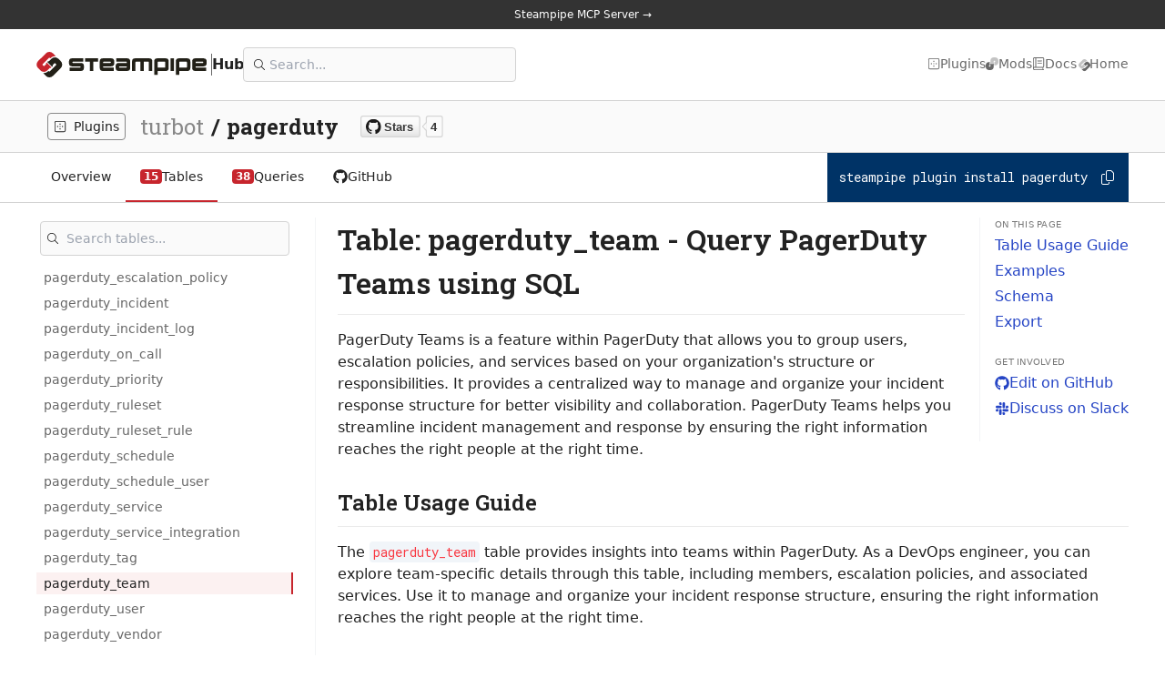

--- FILE ---
content_type: text/html; charset=utf-8
request_url: https://hub.steampipe.io/plugins/turbot/pagerduty/tables/pagerduty_team
body_size: 33760
content:
<!DOCTYPE html><html lang="en" class="__variable_5899e0 __variable_1f9156"><head><meta charSet="utf-8"/><meta name="viewport" content="width=device-width, initial-scale=1"/><link rel="preload" as="image" href="https://img.shields.io/github/stars/turbot/steampipe-plugin-pagerduty?style=social"/><link rel="stylesheet" href="/_next/static/css/86cd1f36a456996b.css" data-precedence="next"/><link rel="stylesheet" href="/_next/static/css/0086aa0dbcddc06c.css" data-precedence="next"/><link rel="stylesheet" href="/_next/static/css/53bd360233ec4b46.css" data-precedence="next"/><link rel="stylesheet" href="/_next/static/css/6d530d6069fd563f.css" data-precedence="next"/><link rel="preload" as="script" fetchPriority="low" href="/_next/static/chunks/webpack-e3f86f294b70726a.js"/><script src="/_next/static/chunks/fd9d1056-d5449bdb4ac82b8a.js" async=""></script><script src="/_next/static/chunks/2117-eeac2d789b063a25.js" async=""></script><script src="/_next/static/chunks/main-app-be3d940aef6bd3eb.js" async=""></script><script src="/_next/static/chunks/8b972f87-cfe3f4276cff499c.js" async=""></script><script src="/_next/static/chunks/62e89220-2e8b11e0383e79a9.js" async=""></script><script src="/_next/static/chunks/c33a6526-e70e1071a3233053.js" async=""></script><script src="/_next/static/chunks/69b09407-7cdca28b5c5c8b92.js" async=""></script><script src="/_next/static/chunks/e37a0b60-3cf806d9494e43c7.js" async=""></script><script src="/_next/static/chunks/aaea2bcf-d1518ecb6e15153a.js" async=""></script><script src="/_next/static/chunks/2616-ea955843a4316a05.js" async=""></script><script src="/_next/static/chunks/7648-19dbeb03db8cac68.js" async=""></script><script src="/_next/static/chunks/9522-d5fc138368bb1144.js" async=""></script><script src="/_next/static/chunks/353-8b443a21652cb9e2.js" async=""></script><script src="/_next/static/chunks/764-af1d9a62aba4b0a6.js" async=""></script><script src="/_next/static/chunks/6403-1a25c5337198fa0f.js" async=""></script><script src="/_next/static/chunks/7676-69d5a18d6ca1be64.js" async=""></script><script src="/_next/static/chunks/app/plugins/%5Borg%5D/%5Bplugin%5D/tables/layout-ddb534410fd807fe.js" async=""></script><script src="/_next/static/chunks/7ce798d6-6f6e22a761e3754e.js" async=""></script><script src="/_next/static/chunks/3145-d9b650b08cc7bfd6.js" async=""></script><script src="/_next/static/chunks/2133-31700aa7557b7818.js" async=""></script><script src="/_next/static/chunks/app/layout-87c91b9002cca33a.js" async=""></script><script src="/_next/static/chunks/4641-59b481007ac5e2d9.js" async=""></script><script src="/_next/static/chunks/9381-a84766bb9e7a4ec6.js" async=""></script><script src="/_next/static/chunks/app/error-229186d9218e87a9.js" async=""></script><script src="/_next/static/chunks/app/not-found-978bbf93a5f47ded.js" async=""></script><script src="/_next/static/chunks/app/plugins/%5Borg%5D/%5Bplugin%5D/layout-8aa4092a4f3baf3f.js" async=""></script><script src="/_next/static/chunks/13b76428-e1bf383848c17260.js" async=""></script><script src="/_next/static/chunks/e58627ac-75c12140f1c466f5.js" async=""></script><script src="/_next/static/chunks/71d5b6fe-fb4bdb167225787c.js" async=""></script><script src="/_next/static/chunks/25b8c134-c8e89a4a31302d94.js" async=""></script><script src="/_next/static/chunks/32ea55aa-5c9c3c0ae78a9b43.js" async=""></script><script src="/_next/static/chunks/3135-5db0b032d40563f8.js" async=""></script><script src="/_next/static/chunks/334-b8c07212d95aa69e.js" async=""></script><script src="/_next/static/chunks/9004-769fb1cd932002b1.js" async=""></script><script src="/_next/static/chunks/app/plugins/%5Borg%5D/%5Bplugin%5D/tables/%5Btable%5D/page-dfe91777b9aa1843.js" async=""></script><link rel="preload" href="https://plausible.io/js/script.js" as="script"/><link rel="preload" href="/init.js" as="script"/><title>pagerduty_team source | PagerDuty plugin | Steampipe Hub</title><meta name="description" content="Query PagerDuty with SQL! Open source CLI. No DB required."/><meta name="application-name" content="Steampipe Hub"/><link rel="author" href="https://turbot.com"/><meta name="author" content="Turbot"/><meta name="keywords" content="Steampipe,SIEM,Security,Incident Response,Log Management,Open Source,Turbot"/><link rel="canonical" href="https://hub.steampipe.io/plugins/turbot/pagerduty/tables/pagerduty_team"/><meta property="og:title" content="pagerduty_team source | PagerDuty plugin | Steampipe Hub"/><meta property="og:description" content="Query PagerDuty with SQL! Open source CLI. No DB required."/><meta property="og:url" content="https://hub.steampipe.io/plugins/turbot/pagerduty/tables/pagerduty_team"/><meta property="og:site_name" content="Steampipe Hub"/><meta property="og:image" content="https://hub.steampipe.io/images/plugins/turbot/pagerduty-social-graphic.png"/><meta property="og:type" content="website"/><meta name="twitter:card" content="summary_large_image"/><meta name="twitter:site" content="@steampipeio"/><meta name="twitter:creator" content="@turbothq"/><meta name="twitter:title" content="pagerduty_team source | PagerDuty plugin | Steampipe Hub"/><meta name="twitter:description" content="Query PagerDuty with SQL! Open source CLI. No DB required."/><meta name="twitter:image" content="https://hub.steampipe.io/images/plugins/turbot/pagerduty-social-graphic.png"/><link rel="icon" href="/favicon.ico" type="image/x-icon" sizes="48x48"/><link rel="icon" href="/icon1.png?0f3da8d3934790e6" type="image/png" sizes="192x192"/><link rel="icon" href="/icon2.png?ffc375d4b1e262da" type="image/png" sizes="512x512"/><link rel="apple-touch-icon" href="/apple-icon.png?bd5f05d7d243e378" type="image/png" sizes="180x180"/><meta name="next-size-adjust"/><script src="/_next/static/chunks/polyfills-42372ed130431b0a.js" noModule=""></script></head><body><div id="app-wrapper" class="transition-all theme-light"><div id="app"><div class="flex min-h-screen flex-col bg-background text-foreground"><div class="w-full"><a target="_blank" href="https://steampipe.io/blog/steampipe-mcp"><div class="site-announcement-banner block text-center relative z-50 p-2 text-xs bg-black-scale-7 text-background hover:text-background-lighter"><span class="mx-2"><span>Steampipe MCP Server →</span></span></div></a><header class="border-b pt-4 pb-4 relative z-50 bg-background border-black-scale-3"><div class="max-w-screen-2xl mx-auto px-5 md:px-10 h-full"><div class="flex items-center justify-between"><div class="flex items-center gap-x-8"><a class="flex items-center gap-x-3 text-foreground hover:text-foreground" href="/"><img alt="Steampipe Hub" loading="lazy" width="147.33" height="0" decoding="async" data-nimg="1" class="h-7 w-auto" style="color:transparent" srcSet="/_next/image?url=%2Fimages%2Fsteampipe_logo_wordmark_color.svg&amp;w=256&amp;q=75 1x, /_next/image?url=%2Fimages%2Fsteampipe_logo_wordmark_color.svg&amp;w=384&amp;q=75 2x" src="/_next/image?url=%2Fimages%2Fsteampipe_logo_wordmark_color.svg&amp;w=384&amp;q=75"/><span class="border-r border-foreground-light align-stretch"> </span><div class="text-base font-semibold">Hub</div></a><div class="hidden lg:block lg:w-[300px]"><div class="relative"><div class="block w-full relative py-1"><div class="absolute left-3 top-0 bottom-0 flex items-center"><svg aria-hidden="true" focusable="false" data-prefix="fal" data-icon="magnifying-glass" class="svg-inline--fa fa-magnifying-glass w-3" role="img" xmlns="http://www.w3.org/2000/svg" viewBox="0 0 512 512"><path fill="currentColor" d="M384 208A176 176 0 1 0 32 208a176 176 0 1 0 352 0zM343.3 366C307 397.2 259.7 416 208 416C93.1 416 0 322.9 0 208S93.1 0 208 0S416 93.1 416 208c0 51.7-18.8 99-50 135.3L507.3 484.7c6.2 6.2 6.2 16.4 0 22.6s-16.4 6.2-22.6 0L343.3 366z"></path></svg></div><input placeholder="Search..." type="search" class="w-full p-2 rounded bg-black-scale-1 text-sm pl-7 py-2 border border-black-scale-3 hover:border-steampipe-red-dark focus:outline-none focus:ring-2 focus:ring-steampipe-red" value=""/></div></div></div></div><nav class="hidden lg:block"><ul class="flex items-center gap-x-6 text-sm"><li><a class="inline-flex items-center gap-x-1 text-foreground-light hover:text-foreground" href="/#plugins"><svg aria-hidden="true" focusable="false" data-prefix="fal" data-icon="border-outer" class="svg-inline--fa fa-border-outer w-3.5 h-3.5" role="img" xmlns="http://www.w3.org/2000/svg" viewBox="0 0 448 512"><path fill="currentColor" d="M64 64C46.3 64 32 78.3 32 96l0 320c0 17.7 14.3 32 32 32l320 0c17.7 0 32-14.3 32-32l0-320c0-17.7-14.3-32-32-32L64 64zM0 96C0 60.7 28.7 32 64 32l320 0c35.3 0 64 28.7 64 64l0 320c0 35.3-28.7 64-64 64L64 480c-35.3 0-64-28.7-64-64L0 96zm224 88a24 24 0 1 1 0-48 24 24 0 1 1 0 48zm-72 72a24 24 0 1 1 -48 0 24 24 0 1 1 48 0zm72 24a24 24 0 1 1 0-48 24 24 0 1 1 0 48zm120-24a24 24 0 1 1 -48 0 24 24 0 1 1 48 0zM224 376a24 24 0 1 1 0-48 24 24 0 1 1 0 48z"></path></svg><span>Plugins</span></a></li><li><a target="_blank" class="inline-flex items-center gap-x-1 text-foreground-light hover:text-foreground" href="https://hub.powerpipe.io/"><svg aria-hidden="true" focusable="false" data-prefix="fab" data-icon="powerpipe" class="svg-inline--fa fa-powerpipe w-3.5 h-3.5" role="img" xmlns="http://www.w3.org/2000/svg" viewBox="0 0 11350 11350"><g class="fa-duotone-group"><path class="fa-secondary" fill="currentColor" d="M7721.7,4267.64c359.767,0 690.379,-135.422 690.136,-442.169l-0.138,-90.813l0.329,-360.253c0,-591.293 -1306.65,-589.281 -1306.21,0.347l-0.191,1348.33l69.844,-0.243l7.823,-0.087c162.843,4.718 294.311,139.707 294.692,302.602l-0.052,78.533l0.295,381.188l-3233.02,-0l0.278,-0.278l-372.411,-0.486l0.329,-381.135l0,-78.585c0.382,-162.792 131.902,-297.641 294.606,-302.133l7.666,-0.139l70.14,-0.139l0.208,-2026.6c2.809,-1435.93 1183.52,-2616.64 2619.45,-2619.47l1789.99,-0.191c1435.58,4.007 2615.64,1184.06 2619.64,2619.66l0.086,1038.66l-1.422,769.294c-3.677,1435.84 -1184.01,2616.17 -2619.85,2619.85l-1176.98,-0c-0,-0 -1.319,-248.922 -0,-249.026c221.865,-19.026 373.642,-254.177 375.602,-467.439c2.047,-221.431 -0.711,-731.536 -0.711,-731.536c-0,-0 3.399,-530.364 -0,-748.326c-3.399,-217.962 -167.37,-437.694 -374.891,-476.874c-1.267,-0.243 -0,-182.164 -0,-182.164l244.759,-0.382Z"></path><path class="fa-primary" fill="currentColor" d="M3628.32,7082.36c-359.768,-0 -690.38,135.422 -690.154,442.169l0.156,90.813l-0.347,360.253c-0,591.293 1306.66,589.281 1306.23,-0.347l0.19,-1348.33l-69.861,0.243l-7.823,0.087c-162.843,-4.718 -294.311,-139.707 -294.692,-302.602l0.052,-78.533l-0.278,-381.188l3233.02,0l-0.295,0.278l372.429,0.486l-0.347,381.135l-0,78.585c-0.382,162.792 -131.884,297.641 -294.589,302.133l-7.683,0.139l-70.14,0.139l-0.19,2026.6c-2.81,1435.93 -1183.54,2616.64 -2619.47,2619.47l-1789.98,0.191c-1435.6,-4.007 -2615.65,-1184.06 -2619.66,-2619.66l-0.086,-1038.66l1.439,-769.294c3.66,-1435.84 1184.01,-2616.17 2619.84,-2619.85l1177,0c-0,0 1.301,248.922 -0,249.026c-221.883,19.026 -373.66,254.177 -375.62,467.439c-2.029,221.431 0.711,731.536 0.711,731.536c0,0 -3.399,530.364 0,748.326c3.399,217.962 167.37,437.694 374.909,476.874c1.266,0.243 -0,182.164 -0,182.164l-244.759,0.382Z"></path></g></svg><span>Mods</span></a></li><li><a class="inline-flex items-center gap-x-1 text-foreground-light hover:text-foreground" href="https://steampipe.io/docs"><svg aria-hidden="true" focusable="false" data-prefix="fal" data-icon="book" class="svg-inline--fa fa-book w-3.5 h-3.5" role="img" xmlns="http://www.w3.org/2000/svg" viewBox="0 0 448 512"><path fill="currentColor" d="M64 0C28.7 0 0 28.7 0 64L0 448s0 0 0 0c0 35.3 28.7 64 64 64l368 0c8.8 0 16-7.2 16-16s-7.2-16-16-16l-16 0 0-66.7c18.6-6.6 32-24.4 32-45.3l0-320c0-26.5-21.5-48-48-48L64 0zM384 416l0 64L64 480c-17.7 0-32-14.3-32-32s14.3-32 32-32l320 0zM64 384c-11.7 0-22.6 3.1-32 8.6L32 64c0-17.7 14.3-32 32-32l32 0 0 352-32 0zm64 0l0-352 272 0c8.8 0 16 7.2 16 16l0 320c0 8.8-7.2 16-16 16l-272 0zm48-240c0 8.8 7.2 16 16 16l160 0c8.8 0 16-7.2 16-16s-7.2-16-16-16l-160 0c-8.8 0-16 7.2-16 16zm0 96c0 8.8 7.2 16 16 16l160 0c8.8 0 16-7.2 16-16s-7.2-16-16-16l-160 0c-8.8 0-16 7.2-16 16z"></path></svg><span>Docs</span></a></li><li><a target="_blank" class="inline-flex items-center gap-x-1 text-foreground-light hover:text-foreground" href="https://steampipe.io"><svg aria-hidden="true" focusable="false" data-prefix="fab" data-icon="steampipe" class="svg-inline--fa fa-steampipe w-3.5 h-3.5" role="img" xmlns="http://www.w3.org/2000/svg" viewBox="0 0 1024 1024"><g class="fa-duotone-group"><path class="fa-secondary" fill="currentColor" d="M660.2,386.3L660.2,386.3c-16.3-17.5-41.2-27.7-56.5-12.4l-47.4,47.4L373.9,603.7
	c-29.5,29.5,35.8,94.7,65.2,65.2l67.3-67.3l-3.5-3.5l-0.4-0.4c-8-8.4-7.8-21.6,0.4-29.8l3.9-3.9l19-19l18.6,18.6l0,0l142.9,142.8
	l0,0L706,725L687,744l-4,3.9c-8.2,8.2-21.4,8.3-29.8,0.4l-0.4-0.4l-3.5-3.5L548.1,845.6c-72,72-189.6,72-261.6,0l-89.4-89.4
	c-71.9-71.9-72-189.6,0-261.6l216.3-216.2l81.2-81.2c72-72,189.7-71.9,261.6,0l113.4,113.5c-69.9-11.1-144,10.2-197.7,63.9
	L660.2,386.3z"></path><path class="fa-primary" fill="currentColor" d="M590.7,864.6L590.7,864.6c16.3,17.5,41.2,27.7,56.5,12.4l47.4-47.4L877,647.2
		c29.5-29.5-35.8-94.7-65.3-65.2l-67.3,67.3l3.5,3.5l0.4,0.4c8,8.4,7.8,21.6-0.4,29.8L744,687l-19,19l-18.6-18.6l0,0L563.5,544.5
		l0,0l-18.6-18.6l19.1-19l3.9-3.9c8.2-8.2,21.4-8.3,29.8-0.4l0.4,0.4l3.5,3.5l101.2-101.2c72-72,189.6-72,261.6,0l89.4,89.4
		c71.9,71.9,72,189.6,0,261.6L837.5,972.5l-81.2,81.2c-72,72-189.7,71.9-261.6,0L381.2,940.2c69.9,11.1,144-10.2,197.7-63.9
		L590.7,864.6z"></path></g></svg><span>Home</span></a></li></ul></nav><div class="block lg:hidden"><button class="border rounded flex items-center justify-center p-2"><svg aria-hidden="true" focusable="false" data-prefix="far" data-icon="bars" class="svg-inline--fa fa-bars w-4 h-4" role="img" xmlns="http://www.w3.org/2000/svg" viewBox="0 0 448 512"><path fill="currentColor" d="M0 88C0 74.7 10.7 64 24 64l400 0c13.3 0 24 10.7 24 24s-10.7 24-24 24L24 112C10.7 112 0 101.3 0 88zM0 248c0-13.3 10.7-24 24-24l400 0c13.3 0 24 10.7 24 24s-10.7 24-24 24L24 272c-13.3 0-24-10.7-24-24zM448 408c0 13.3-10.7 24-24 24L24 432c-13.3 0-24-10.7-24-24s10.7-24 24-24l400 0c13.3 0 24 10.7 24 24z"></path></svg></button></div></div><div class="transition-all h-0 overflow-hidden"><div class="flex flex-col gap-y-4"><div class="relative"><div class="block w-full relative py-1"><div class="absolute left-3 top-0 bottom-0 flex items-center"><svg aria-hidden="true" focusable="false" data-prefix="fal" data-icon="magnifying-glass" class="svg-inline--fa fa-magnifying-glass w-3" role="img" xmlns="http://www.w3.org/2000/svg" viewBox="0 0 512 512"><path fill="currentColor" d="M384 208A176 176 0 1 0 32 208a176 176 0 1 0 352 0zM343.3 366C307 397.2 259.7 416 208 416C93.1 416 0 322.9 0 208S93.1 0 208 0S416 93.1 416 208c0 51.7-18.8 99-50 135.3L507.3 484.7c6.2 6.2 6.2 16.4 0 22.6s-16.4 6.2-22.6 0L343.3 366z"></path></svg></div><input placeholder="Search..." type="search" class="w-full p-2 rounded bg-black-scale-1 text-sm pl-7 py-2 border border-black-scale-3 hover:border-steampipe-red-dark focus:outline-none focus:ring-2 focus:ring-steampipe-red" value=""/></div></div><a class="inline-flex items-center gap-x-1 text-foreground-light hover:text-foreground" href="/#plugins"><svg aria-hidden="true" focusable="false" data-prefix="fal" data-icon="border-outer" class="svg-inline--fa fa-border-outer w-3.5 h-3.5" role="img" xmlns="http://www.w3.org/2000/svg" viewBox="0 0 448 512"><path fill="currentColor" d="M64 64C46.3 64 32 78.3 32 96l0 320c0 17.7 14.3 32 32 32l320 0c17.7 0 32-14.3 32-32l0-320c0-17.7-14.3-32-32-32L64 64zM0 96C0 60.7 28.7 32 64 32l320 0c35.3 0 64 28.7 64 64l0 320c0 35.3-28.7 64-64 64L64 480c-35.3 0-64-28.7-64-64L0 96zm224 88a24 24 0 1 1 0-48 24 24 0 1 1 0 48zm-72 72a24 24 0 1 1 -48 0 24 24 0 1 1 48 0zm72 24a24 24 0 1 1 0-48 24 24 0 1 1 0 48zm120-24a24 24 0 1 1 -48 0 24 24 0 1 1 48 0zM224 376a24 24 0 1 1 0-48 24 24 0 1 1 0 48z"></path></svg><span>Plugins</span></a><a target="_blank" class="inline-flex items-center gap-x-1 text-foreground-light hover:text-foreground" href="https://hub.powerpipe.io/"><svg aria-hidden="true" focusable="false" data-prefix="fab" data-icon="powerpipe" class="svg-inline--fa fa-powerpipe w-3.5 h-3.5" role="img" xmlns="http://www.w3.org/2000/svg" viewBox="0 0 11350 11350"><g class="fa-duotone-group"><path class="fa-secondary" fill="currentColor" d="M7721.7,4267.64c359.767,0 690.379,-135.422 690.136,-442.169l-0.138,-90.813l0.329,-360.253c0,-591.293 -1306.65,-589.281 -1306.21,0.347l-0.191,1348.33l69.844,-0.243l7.823,-0.087c162.843,4.718 294.311,139.707 294.692,302.602l-0.052,78.533l0.295,381.188l-3233.02,-0l0.278,-0.278l-372.411,-0.486l0.329,-381.135l0,-78.585c0.382,-162.792 131.902,-297.641 294.606,-302.133l7.666,-0.139l70.14,-0.139l0.208,-2026.6c2.809,-1435.93 1183.52,-2616.64 2619.45,-2619.47l1789.99,-0.191c1435.58,4.007 2615.64,1184.06 2619.64,2619.66l0.086,1038.66l-1.422,769.294c-3.677,1435.84 -1184.01,2616.17 -2619.85,2619.85l-1176.98,-0c-0,-0 -1.319,-248.922 -0,-249.026c221.865,-19.026 373.642,-254.177 375.602,-467.439c2.047,-221.431 -0.711,-731.536 -0.711,-731.536c-0,-0 3.399,-530.364 -0,-748.326c-3.399,-217.962 -167.37,-437.694 -374.891,-476.874c-1.267,-0.243 -0,-182.164 -0,-182.164l244.759,-0.382Z"></path><path class="fa-primary" fill="currentColor" d="M3628.32,7082.36c-359.768,-0 -690.38,135.422 -690.154,442.169l0.156,90.813l-0.347,360.253c-0,591.293 1306.66,589.281 1306.23,-0.347l0.19,-1348.33l-69.861,0.243l-7.823,0.087c-162.843,-4.718 -294.311,-139.707 -294.692,-302.602l0.052,-78.533l-0.278,-381.188l3233.02,0l-0.295,0.278l372.429,0.486l-0.347,381.135l-0,78.585c-0.382,162.792 -131.884,297.641 -294.589,302.133l-7.683,0.139l-70.14,0.139l-0.19,2026.6c-2.81,1435.93 -1183.54,2616.64 -2619.47,2619.47l-1789.98,0.191c-1435.6,-4.007 -2615.65,-1184.06 -2619.66,-2619.66l-0.086,-1038.66l1.439,-769.294c3.66,-1435.84 1184.01,-2616.17 2619.84,-2619.85l1177,0c-0,0 1.301,248.922 -0,249.026c-221.883,19.026 -373.66,254.177 -375.62,467.439c-2.029,221.431 0.711,731.536 0.711,731.536c0,0 -3.399,530.364 0,748.326c3.399,217.962 167.37,437.694 374.909,476.874c1.266,0.243 -0,182.164 -0,182.164l-244.759,0.382Z"></path></g></svg><span>Mods</span></a><a class="inline-flex items-center gap-x-1 text-foreground-light hover:text-foreground" href="https://steampipe.io/docs"><svg aria-hidden="true" focusable="false" data-prefix="fal" data-icon="book" class="svg-inline--fa fa-book w-3.5 h-3.5" role="img" xmlns="http://www.w3.org/2000/svg" viewBox="0 0 448 512"><path fill="currentColor" d="M64 0C28.7 0 0 28.7 0 64L0 448s0 0 0 0c0 35.3 28.7 64 64 64l368 0c8.8 0 16-7.2 16-16s-7.2-16-16-16l-16 0 0-66.7c18.6-6.6 32-24.4 32-45.3l0-320c0-26.5-21.5-48-48-48L64 0zM384 416l0 64L64 480c-17.7 0-32-14.3-32-32s14.3-32 32-32l320 0zM64 384c-11.7 0-22.6 3.1-32 8.6L32 64c0-17.7 14.3-32 32-32l32 0 0 352-32 0zm64 0l0-352 272 0c8.8 0 16 7.2 16 16l0 320c0 8.8-7.2 16-16 16l-272 0zm48-240c0 8.8 7.2 16 16 16l160 0c8.8 0 16-7.2 16-16s-7.2-16-16-16l-160 0c-8.8 0-16 7.2-16 16zm0 96c0 8.8 7.2 16 16 16l160 0c8.8 0 16-7.2 16-16s-7.2-16-16-16l-160 0c-8.8 0-16 7.2-16 16z"></path></svg><span>Docs</span></a><a target="_blank" class="inline-flex items-center gap-x-1 text-foreground-light hover:text-foreground" href="https://steampipe.io"><svg aria-hidden="true" focusable="false" data-prefix="fab" data-icon="steampipe" class="svg-inline--fa fa-steampipe w-3.5 h-3.5" role="img" xmlns="http://www.w3.org/2000/svg" viewBox="0 0 1024 1024"><g class="fa-duotone-group"><path class="fa-secondary" fill="currentColor" d="M660.2,386.3L660.2,386.3c-16.3-17.5-41.2-27.7-56.5-12.4l-47.4,47.4L373.9,603.7
	c-29.5,29.5,35.8,94.7,65.2,65.2l67.3-67.3l-3.5-3.5l-0.4-0.4c-8-8.4-7.8-21.6,0.4-29.8l3.9-3.9l19-19l18.6,18.6l0,0l142.9,142.8
	l0,0L706,725L687,744l-4,3.9c-8.2,8.2-21.4,8.3-29.8,0.4l-0.4-0.4l-3.5-3.5L548.1,845.6c-72,72-189.6,72-261.6,0l-89.4-89.4
	c-71.9-71.9-72-189.6,0-261.6l216.3-216.2l81.2-81.2c72-72,189.7-71.9,261.6,0l113.4,113.5c-69.9-11.1-144,10.2-197.7,63.9
	L660.2,386.3z"></path><path class="fa-primary" fill="currentColor" d="M590.7,864.6L590.7,864.6c16.3,17.5,41.2,27.7,56.5,12.4l47.4-47.4L877,647.2
		c29.5-29.5-35.8-94.7-65.3-65.2l-67.3,67.3l3.5,3.5l0.4,0.4c8,8.4,7.8,21.6-0.4,29.8L744,687l-19,19l-18.6-18.6l0,0L563.5,544.5
		l0,0l-18.6-18.6l19.1-19l3.9-3.9c8.2-8.2,21.4-8.3,29.8-0.4l0.4,0.4l3.5,3.5l101.2-101.2c72-72,189.6-72,261.6,0l89.4,89.4
		c71.9,71.9,72,189.6,0,261.6L837.5,972.5l-81.2,81.2c-72,72-189.7,71.9-261.6,0L381.2,940.2c69.9,11.1,144-10.2,197.7-63.9
		L590.7,864.6z"></path></g></svg><span>Home</span></a></div></div></div></header></div><main class="flex flex-1 w-full flex-col"><div class="border-b p-3 bg-black-scale-1 border-black-scale-3"><div class="max-w-screen-2xl mx-auto px-5 md:px-10 h-full"><div class="flex items-center gap-x-4 overflow-x-auto whitespace-nowrap"><a class="text-sm flex items-center border border-black-scale-4 px-1.5 py-1 rounded space-x-2 hover:border-black-scale-4 text-foreground" href="/#plugins"><svg aria-hidden="true" focusable="false" data-prefix="fal" data-icon="border-outer" class="svg-inline--fa fa-border-outer w-3.5 h-3.5" role="img" xmlns="http://www.w3.org/2000/svg" viewBox="0 0 448 512"><path fill="currentColor" d="M64 64C46.3 64 32 78.3 32 96l0 320c0 17.7 14.3 32 32 32l320 0c17.7 0 32-14.3 32-32l0-320c0-17.7-14.3-32-32-32L64 64zM0 96C0 60.7 28.7 32 64 32l320 0c35.3 0 64 28.7 64 64l0 320c0 35.3-28.7 64-64 64L64 480c-35.3 0-64-28.7-64-64L0 96zm224 88a24 24 0 1 1 0-48 24 24 0 1 1 0 48zm-72 72a24 24 0 1 1 -48 0 24 24 0 1 1 48 0zm72 24a24 24 0 1 1 0-48 24 24 0 1 1 0 48zm120-24a24 24 0 1 1 -48 0 24 24 0 1 1 48 0zM224 376a24 24 0 1 1 0-48 24 24 0 1 1 0 48z"></path></svg><span class="capitalize">Plugins</span></a><div class="breadcrumb-slug-display flex flex-nowrap items-center space-x-2 text-xl font-medium"><span class="text-foreground-lightish">turbot</span><span class="font-semibold">/</span><span class="font-bold">pagerduty</span></div><div class="ml-6 hidden md:block"><a rel="noopener noreferrer" target="_blank" title="Star Steampipe on GitHub" href="https://github.com/turbot/steampipe-plugin-pagerduty"><img src="https://img.shields.io/github/stars/turbot/steampipe-plugin-pagerduty?style=social" alt="GitHub Repo Stars" class="h-6 w-auto"/></a></div></div></div></div><div class="border-b border-black-scale-3"><div class="max-w-screen-2xl mx-auto px-5 md:px-10 h-full"><div class="flex overflow-y-visible justify-between items-center"><div class="flex flex-nowrap items-center overflow-x-auto text-nowrap"><a class="text-sm flex items-center gap-x-2 py-4 px-4 border-b-2 border-transparent cursor-pointer text-foreground hover:text-steampipe-red" href="/plugins/turbot/pagerduty"><span>Overview</span></a><a class="text-sm flex items-center gap-x-2 py-4 px-4 border-b-2 border-steampipe-red cursor-pointer text-foreground hover:text-steampipe-red" href="/plugins/turbot/pagerduty/tables"><div class="text-xs rounded px-1 font-bold text-white bg-steampipe-red">15</div><span>Tables</span></a><a class="text-sm flex items-center gap-x-2 py-4 px-4 border-b-2 border-transparent cursor-pointer text-foreground hover:text-steampipe-red" href="/plugins/turbot/pagerduty/queries"><div class="text-xs rounded px-1 font-bold text-white bg-steampipe-red">38</div><span>Queries</span></a><a target="_blank" class="text-sm flex items-center gap-x-2 py-4 px-4 border-b-2 border-transparent cursor-pointer text-foreground hover:text-steampipe-red" href="https://github.com/turbot/steampipe-plugin-pagerduty/tree/main"><svg aria-hidden="true" focusable="false" data-prefix="fab" data-icon="github" class="svg-inline--fa fa-github w-4 h-4" role="img" xmlns="http://www.w3.org/2000/svg" viewBox="0 0 496 512"><path fill="currentColor" d="M165.9 397.4c0 2-2.3 3.6-5.2 3.6-3.3.3-5.6-1.3-5.6-3.6 0-2 2.3-3.6 5.2-3.6 3-.3 5.6 1.3 5.6 3.6zm-31.1-4.5c-.7 2 1.3 4.3 4.3 4.9 2.6 1 5.6 0 6.2-2s-1.3-4.3-4.3-5.2c-2.6-.7-5.5.3-6.2 2.3zm44.2-1.7c-2.9.7-4.9 2.6-4.6 4.9.3 2 2.9 3.3 5.9 2.6 2.9-.7 4.9-2.6 4.6-4.6-.3-1.9-3-3.2-5.9-2.9zM244.8 8C106.1 8 0 113.3 0 252c0 110.9 69.8 205.8 169.5 239.2 12.8 2.3 17.3-5.6 17.3-12.1 0-6.2-.3-40.4-.3-61.4 0 0-70 15-84.7-29.8 0 0-11.4-29.1-27.8-36.6 0 0-22.9-15.7 1.6-15.4 0 0 24.9 2 38.6 25.8 21.9 38.6 58.6 27.5 72.9 20.9 2.3-16 8.8-27.1 16-33.7-55.9-6.2-112.3-14.3-112.3-110.5 0-27.5 7.6-41.3 23.6-58.9-2.6-6.5-11.1-33.3 2.6-67.9 20.9-6.5 69 27 69 27 20-5.6 41.5-8.5 62.8-8.5s42.8 2.9 62.8 8.5c0 0 48.1-33.6 69-27 13.7 34.7 5.2 61.4 2.6 67.9 16 17.7 25.8 31.5 25.8 58.9 0 96.5-58.9 104.2-114.8 110.5 9.2 7.9 17 22.9 17 46.4 0 33.7-.3 75.4-.3 83.6 0 6.5 4.6 14.4 17.3 12.1C428.2 457.8 496 362.9 496 252 496 113.3 383.5 8 244.8 8zM97.2 352.9c-1.3 1-1 3.3.7 5.2 1.6 1.6 3.9 2.3 5.2 1 1.3-1 1-3.3-.7-5.2-1.6-1.6-3.9-2.3-5.2-1zm-10.8-8.1c-.7 1.3.3 2.9 2.3 3.9 1.6 1 3.6.7 4.3-.7.7-1.3-.3-2.9-2.3-3.9-2-.6-3.6-.3-4.3.7zm32.4 35.6c-1.6 1.3-1 4.3 1.3 6.2 2.3 2.3 5.2 2.6 6.5 1 1.3-1.3.7-4.3-1.3-6.2-2.2-2.3-5.2-2.6-6.5-1zm-11.4-14.7c-1.6 1-1.6 3.6 0 5.9 1.6 2.3 4.3 3.3 5.6 2.3 1.6-1.3 1.6-3.9 0-6.2-1.4-2.3-4-3.3-5.6-2z"></path></svg><span>GitHub</span></a></div><div class="hidden lg:block"><div class="flex h-full"><div class="cursor-pointer px-3 py-4 flex items-center bg-flowpipe-blue-dark border border-flowpipe-blue-dark text-white font-mono"><span class="inline md:hidden mr-2 text-xs whitespace-nowrap">steampipe plugin install pagerduty</span><span class="hidden md:inline mr-3 text-sm">steampipe plugin install pagerduty</span><svg aria-hidden="true" focusable="false" data-prefix="fal" data-icon="copy" class="svg-inline--fa fa-copy fa-fw h-4" role="img" xmlns="http://www.w3.org/2000/svg" viewBox="0 0 448 512"><path fill="currentColor" d="M384 352l-160 0c-17.7 0-32-14.3-32-32l0-256c0-17.7 14.3-32 32-32l108.1 0c4.2 0 8.3 1.7 11.3 4.7l67.9 67.9c3 3 4.7 7.1 4.7 11.3L416 320c0 17.7-14.3 32-32 32zM433.9 81.9L366.1 14.1c-9-9-21.2-14.1-33.9-14.1L224 0c-35.3 0-64 28.7-64 64l0 256c0 35.3 28.7 64 64 64l160 0c35.3 0 64-28.7 64-64l0-204.1c0-12.7-5.1-24.9-14.1-33.9zM64 128c-35.3 0-64 28.7-64 64L0 448c0 35.3 28.7 64 64 64l160 0c35.3 0 64-28.7 64-64l0-32-32 0 0 32c0 17.7-14.3 32-32 32L64 480c-17.7 0-32-14.3-32-32l0-256c0-17.7 14.3-32 32-32l64 0 0-32-64 0z"></path></svg></div></div></div></div></div></div><div class="max-w-screen-2xl mx-auto px-5 md:px-10 h-full w-full mt-4"><div class="md:grid md:grid-cols-12 gap-x-6"><div class="md:col-span-3 col-span-12 md:overflow-auto hide-scrollbar"><!--$--><div class="md:block hidden"><div class="space-y-6 whitespace-nowrap truncate overflow-ellipsis"><div><ul class="text-sm space-y-1"><li><a title="pagerduty_escalation_policy" class="block border-r-2 px-2 py-0.5 text-ellipsis overflow-hidden hover:bg-steampipe-red-background border-transparent text-foreground-light" href="/plugins/turbot/pagerduty/tables/pagerduty_escalation_policy">pagerduty_escalation_policy</a></li><li><a title="pagerduty_incident" class="block border-r-2 px-2 py-0.5 text-ellipsis overflow-hidden hover:bg-steampipe-red-background border-transparent text-foreground-light" href="/plugins/turbot/pagerduty/tables/pagerduty_incident">pagerduty_incident</a></li><li><a title="pagerduty_incident_log" class="block border-r-2 px-2 py-0.5 text-ellipsis overflow-hidden hover:bg-steampipe-red-background border-transparent text-foreground-light" href="/plugins/turbot/pagerduty/tables/pagerduty_incident_log">pagerduty_incident_log</a></li><li><a title="pagerduty_on_call" class="block border-r-2 px-2 py-0.5 text-ellipsis overflow-hidden hover:bg-steampipe-red-background border-transparent text-foreground-light" href="/plugins/turbot/pagerduty/tables/pagerduty_on_call">pagerduty_on_call</a></li><li><a title="pagerduty_priority" class="block border-r-2 px-2 py-0.5 text-ellipsis overflow-hidden hover:bg-steampipe-red-background border-transparent text-foreground-light" href="/plugins/turbot/pagerduty/tables/pagerduty_priority">pagerduty_priority</a></li><li><a title="pagerduty_ruleset" class="block border-r-2 px-2 py-0.5 text-ellipsis overflow-hidden hover:bg-steampipe-red-background border-transparent text-foreground-light" href="/plugins/turbot/pagerduty/tables/pagerduty_ruleset">pagerduty_ruleset</a></li><li><a title="pagerduty_ruleset_rule" class="block border-r-2 px-2 py-0.5 text-ellipsis overflow-hidden hover:bg-steampipe-red-background border-transparent text-foreground-light" href="/plugins/turbot/pagerduty/tables/pagerduty_ruleset_rule">pagerduty_ruleset_rule</a></li><li><a title="pagerduty_schedule" class="block border-r-2 px-2 py-0.5 text-ellipsis overflow-hidden hover:bg-steampipe-red-background border-transparent text-foreground-light" href="/plugins/turbot/pagerduty/tables/pagerduty_schedule">pagerduty_schedule</a></li><li><a title="pagerduty_schedule_user" class="block border-r-2 px-2 py-0.5 text-ellipsis overflow-hidden hover:bg-steampipe-red-background border-transparent text-foreground-light" href="/plugins/turbot/pagerduty/tables/pagerduty_schedule_user">pagerduty_schedule_user</a></li><li><a title="pagerduty_service" class="block border-r-2 px-2 py-0.5 text-ellipsis overflow-hidden hover:bg-steampipe-red-background border-transparent text-foreground-light" href="/plugins/turbot/pagerduty/tables/pagerduty_service">pagerduty_service</a></li><li><a title="pagerduty_service_integration" class="block border-r-2 px-2 py-0.5 text-ellipsis overflow-hidden hover:bg-steampipe-red-background border-transparent text-foreground-light" href="/plugins/turbot/pagerduty/tables/pagerduty_service_integration">pagerduty_service_integration</a></li><li><a title="pagerduty_tag" class="block border-r-2 px-2 py-0.5 text-ellipsis overflow-hidden hover:bg-steampipe-red-background border-transparent text-foreground-light" href="/plugins/turbot/pagerduty/tables/pagerduty_tag">pagerduty_tag</a></li><li><a title="pagerduty_team" class="block border-r-2 px-2 py-0.5 text-ellipsis overflow-hidden hover:bg-steampipe-red-background bg-steampipe-red-background border-steampipe-red text-foreground" href="/plugins/turbot/pagerduty/tables/pagerduty_team">pagerduty_team</a></li><li><a title="pagerduty_user" class="block border-r-2 px-2 py-0.5 text-ellipsis overflow-hidden hover:bg-steampipe-red-background border-transparent text-foreground-light" href="/plugins/turbot/pagerduty/tables/pagerduty_user">pagerduty_user</a></li><li><a title="pagerduty_vendor" class="block border-r-2 px-2 py-0.5 text-ellipsis overflow-hidden hover:bg-steampipe-red-background border-transparent text-foreground-light" href="/plugins/turbot/pagerduty/tables/pagerduty_vendor">pagerduty_vendor</a></li></ul></div></div></div><div class="relative md:hidden block"><div class="dropdown relative px-1"><button class="dropdown-toggle block w-full px-3 py-1.5 text-base font-normal text-black-scale-7 bg-black-scale-1 border border-solid border-divide rounded transition ease-in-out my-2 focus:text-black-scale-7 focus:bg-black-scale-1 focus:outline-none text-left">pagerduty_team</button></div></div><!--/$--></div><div class="md:col-span-9 col-span-12 md:border-l border-divide md:pl-6"><article id="doc"><div class="docs-container"><div id="doc" class="docs markdown-render"><div class="float-right ml-4 pl-4 border-l border-divide"><div class="hidden lg:block max-w-xs space-y-6 pb-6 whitespace-nowrap overflow-hidden"><div class="space-y-1"><div class="text-xxs tracking-wide uppercase text-foreground-lighter">On this page</div><div><div class="space-y-1"><a class="block" href="#table-usage-guide">Table Usage Guide</a><a class="block" href="#examples">Examples</a></div></div></div><div class="space-y-1"><div class="text-xxs tracking-wide uppercase text-foreground-lighter">Get Involved</div><div><div class="space-y-1"><a class="block" target="_blank" href="https://github.com/turbot/steampipe-plugin-pagerduty/blob/v1.3.0/docs/tables/pagerduty_team.md"><span class="flex items-center gap-x-2 whitespace-nowrap"><svg aria-hidden="true" focusable="false" data-prefix="fab" data-icon="github" class="svg-inline--fa fa-github w-4 h-4" role="img" xmlns="http://www.w3.org/2000/svg" viewBox="0 0 496 512"><path fill="currentColor" d="M165.9 397.4c0 2-2.3 3.6-5.2 3.6-3.3.3-5.6-1.3-5.6-3.6 0-2 2.3-3.6 5.2-3.6 3-.3 5.6 1.3 5.6 3.6zm-31.1-4.5c-.7 2 1.3 4.3 4.3 4.9 2.6 1 5.6 0 6.2-2s-1.3-4.3-4.3-5.2c-2.6-.7-5.5.3-6.2 2.3zm44.2-1.7c-2.9.7-4.9 2.6-4.6 4.9.3 2 2.9 3.3 5.9 2.6 2.9-.7 4.9-2.6 4.6-4.6-.3-1.9-3-3.2-5.9-2.9zM244.8 8C106.1 8 0 113.3 0 252c0 110.9 69.8 205.8 169.5 239.2 12.8 2.3 17.3-5.6 17.3-12.1 0-6.2-.3-40.4-.3-61.4 0 0-70 15-84.7-29.8 0 0-11.4-29.1-27.8-36.6 0 0-22.9-15.7 1.6-15.4 0 0 24.9 2 38.6 25.8 21.9 38.6 58.6 27.5 72.9 20.9 2.3-16 8.8-27.1 16-33.7-55.9-6.2-112.3-14.3-112.3-110.5 0-27.5 7.6-41.3 23.6-58.9-2.6-6.5-11.1-33.3 2.6-67.9 20.9-6.5 69 27 69 27 20-5.6 41.5-8.5 62.8-8.5s42.8 2.9 62.8 8.5c0 0 48.1-33.6 69-27 13.7 34.7 5.2 61.4 2.6 67.9 16 17.7 25.8 31.5 25.8 58.9 0 96.5-58.9 104.2-114.8 110.5 9.2 7.9 17 22.9 17 46.4 0 33.7-.3 75.4-.3 83.6 0 6.5 4.6 14.4 17.3 12.1C428.2 457.8 496 362.9 496 252 496 113.3 383.5 8 244.8 8zM97.2 352.9c-1.3 1-1 3.3.7 5.2 1.6 1.6 3.9 2.3 5.2 1 1.3-1 1-3.3-.7-5.2-1.6-1.6-3.9-2.3-5.2-1zm-10.8-8.1c-.7 1.3.3 2.9 2.3 3.9 1.6 1 3.6.7 4.3-.7.7-1.3-.3-2.9-2.3-3.9-2-.6-3.6-.3-4.3.7zm32.4 35.6c-1.6 1.3-1 4.3 1.3 6.2 2.3 2.3 5.2 2.6 6.5 1 1.3-1.3.7-4.3-1.3-6.2-2.2-2.3-5.2-2.6-6.5-1zm-11.4-14.7c-1.6 1-1.6 3.6 0 5.9 1.6 2.3 4.3 3.3 5.6 2.3 1.6-1.3 1.6-3.9 0-6.2-1.4-2.3-4-3.3-5.6-2z"></path></svg><span>Edit on GitHub</span></span></a><a class="block" target="_blank" href="https://turbot.com/community/join"><span class="flex items-center gap-x-2 whitespace-nowrap"><svg aria-hidden="true" focusable="false" data-prefix="fab" data-icon="slack" class="svg-inline--fa fa-slack w-4 h-4" role="img" xmlns="http://www.w3.org/2000/svg" viewBox="0 0 448 512"><path fill="currentColor" d="M94.12 315.1c0 25.9-21.16 47.06-47.06 47.06S0 341 0 315.1c0-25.9 21.16-47.06 47.06-47.06h47.06v47.06zm23.72 0c0-25.9 21.16-47.06 47.06-47.06s47.06 21.16 47.06 47.06v117.84c0 25.9-21.16 47.06-47.06 47.06s-47.06-21.16-47.06-47.06V315.1zm47.06-188.98c-25.9 0-47.06-21.16-47.06-47.06S139 32 164.9 32s47.06 21.16 47.06 47.06v47.06H164.9zm0 23.72c25.9 0 47.06 21.16 47.06 47.06s-21.16 47.06-47.06 47.06H47.06C21.16 243.96 0 222.8 0 196.9s21.16-47.06 47.06-47.06H164.9zm188.98 47.06c0-25.9 21.16-47.06 47.06-47.06 25.9 0 47.06 21.16 47.06 47.06s-21.16 47.06-47.06 47.06h-47.06V196.9zm-23.72 0c0 25.9-21.16 47.06-47.06 47.06-25.9 0-47.06-21.16-47.06-47.06V79.06c0-25.9 21.16-47.06 47.06-47.06 25.9 0 47.06 21.16 47.06 47.06V196.9zM283.1 385.88c25.9 0 47.06 21.16 47.06 47.06 0 25.9-21.16 47.06-47.06 47.06-25.9 0-47.06-21.16-47.06-47.06v-47.06h47.06zm0-23.72c-25.9 0-47.06-21.16-47.06-47.06 0-25.9 21.16-47.06 47.06-47.06h117.84c25.9 0 47.06 21.16 47.06 47.06 0 25.9-21.16 47.06-47.06 47.06H283.1z"></path></svg><span>Discuss on Slack</span></span></a></div></div></div></div></div><article></article></div><div class="docs markdown-render"><h2 class="" id="schema"><span class="text-wrap">Schema</span></h2><div class="ag-theme-quartz" style="height:50vh"><div style="height:100%;width:100%"></div></div><div class="markdown-render"><h2 class="" id="steampipe-export"><span class="text-wrap">Export</span></h2><div><p>This table is available as a standalone<!-- --> <a target="_blank" href="https://steampipe.io/docs/steampipe_export/overview">Exporter</a> <!-- -->CLI. Steampipe exporters are stand-alone binaries that allow you to extract data using Steampipe plugins without a database.</p><p>You can download the tarball for your platform from the<!-- --> <a target="_blank" href="https://github.com/turbot/steampipe-plugin-pagerduty/releases">Releases</a> <!-- -->page, but it is simplest to install them with the<!-- --> <code>steampipe_export_installer.sh</code> script:</p><p>You can pass the configuration to the command with the<!-- --> <code>--config</code> argument:</p></div></div></div></div></article></div></div></div></main><div class="max-w-screen-2xl mx-auto px-5 md:px-10 h-full w-full"><footer class="w-full py-6 footer clear-both mt-auto"><div class="grid grid-cols-2 items-center border-t border-divide py-6"><div class="col-span-1"><img alt="Steampipe" loading="lazy" width="200" height="50" decoding="async" data-nimg="1" class="h-4 md:h-5 w-auto" style="color:transparent" srcSet="/_next/image?url=%2Fimages%2Fsteampipe_logo_wordmark_color.svg&amp;w=256&amp;q=75 1x, /_next/image?url=%2Fimages%2Fsteampipe_logo_wordmark_color.svg&amp;w=640&amp;q=75 2x" src="/_next/image?url=%2Fimages%2Fsteampipe_logo_wordmark_color.svg&amp;w=640&amp;q=75"/></div><div class="col-span-1 justify-end text-right flex gap-x-6 md:gap-x-8"><a target="_blank" href="https://github.com/turbot/steampipe"><svg aria-hidden="true" focusable="false" data-prefix="fab" data-icon="github" class="svg-inline--fa fa-github w-4 h-4 sm:w-5 sm:h-5 md:w-6 md:h-6 text-foreground-lighter hover:text-foreground-light" role="img" xmlns="http://www.w3.org/2000/svg" viewBox="0 0 496 512"><path fill="currentColor" d="M165.9 397.4c0 2-2.3 3.6-5.2 3.6-3.3.3-5.6-1.3-5.6-3.6 0-2 2.3-3.6 5.2-3.6 3-.3 5.6 1.3 5.6 3.6zm-31.1-4.5c-.7 2 1.3 4.3 4.3 4.9 2.6 1 5.6 0 6.2-2s-1.3-4.3-4.3-5.2c-2.6-.7-5.5.3-6.2 2.3zm44.2-1.7c-2.9.7-4.9 2.6-4.6 4.9.3 2 2.9 3.3 5.9 2.6 2.9-.7 4.9-2.6 4.6-4.6-.3-1.9-3-3.2-5.9-2.9zM244.8 8C106.1 8 0 113.3 0 252c0 110.9 69.8 205.8 169.5 239.2 12.8 2.3 17.3-5.6 17.3-12.1 0-6.2-.3-40.4-.3-61.4 0 0-70 15-84.7-29.8 0 0-11.4-29.1-27.8-36.6 0 0-22.9-15.7 1.6-15.4 0 0 24.9 2 38.6 25.8 21.9 38.6 58.6 27.5 72.9 20.9 2.3-16 8.8-27.1 16-33.7-55.9-6.2-112.3-14.3-112.3-110.5 0-27.5 7.6-41.3 23.6-58.9-2.6-6.5-11.1-33.3 2.6-67.9 20.9-6.5 69 27 69 27 20-5.6 41.5-8.5 62.8-8.5s42.8 2.9 62.8 8.5c0 0 48.1-33.6 69-27 13.7 34.7 5.2 61.4 2.6 67.9 16 17.7 25.8 31.5 25.8 58.9 0 96.5-58.9 104.2-114.8 110.5 9.2 7.9 17 22.9 17 46.4 0 33.7-.3 75.4-.3 83.6 0 6.5 4.6 14.4 17.3 12.1C428.2 457.8 496 362.9 496 252 496 113.3 383.5 8 244.8 8zM97.2 352.9c-1.3 1-1 3.3.7 5.2 1.6 1.6 3.9 2.3 5.2 1 1.3-1 1-3.3-.7-5.2-1.6-1.6-3.9-2.3-5.2-1zm-10.8-8.1c-.7 1.3.3 2.9 2.3 3.9 1.6 1 3.6.7 4.3-.7.7-1.3-.3-2.9-2.3-3.9-2-.6-3.6-.3-4.3.7zm32.4 35.6c-1.6 1.3-1 4.3 1.3 6.2 2.3 2.3 5.2 2.6 6.5 1 1.3-1.3.7-4.3-1.3-6.2-2.2-2.3-5.2-2.6-6.5-1zm-11.4-14.7c-1.6 1-1.6 3.6 0 5.9 1.6 2.3 4.3 3.3 5.6 2.3 1.6-1.3 1.6-3.9 0-6.2-1.4-2.3-4-3.3-5.6-2z"></path></svg></a><a target="_blank" href="https://twitter.com/steampipeio"><svg aria-hidden="true" focusable="false" data-prefix="fab" data-icon="x-twitter" class="svg-inline--fa fa-x-twitter w-4 h-4 sm:w-5 sm:h-5 md:w-6 md:h-6 text-foreground-lighter hover:text-foreground-light" role="img" xmlns="http://www.w3.org/2000/svg" viewBox="0 0 512 512"><path fill="currentColor" d="M389.2 48h70.6L305.6 224.2 487 464H345L233.7 318.6 106.5 464H35.8L200.7 275.5 26.8 48H172.4L272.9 180.9 389.2 48zM364.4 421.8h39.1L151.1 88h-42L364.4 421.8z"></path></svg></a><a target="_blank" href="https://youtube.com/turbot"><svg aria-hidden="true" focusable="false" data-prefix="fab" data-icon="youtube" class="svg-inline--fa fa-youtube w-4 h-4 sm:w-5 sm:h-5 md:w-6 md:h-6 text-foreground-lighter hover:text-foreground-light" role="img" xmlns="http://www.w3.org/2000/svg" viewBox="0 0 576 512"><path fill="currentColor" d="M549.655 124.083c-6.281-23.65-24.787-42.276-48.284-48.597C458.781 64 288 64 288 64S117.22 64 74.629 75.486c-23.497 6.322-42.003 24.947-48.284 48.597-11.412 42.867-11.412 132.305-11.412 132.305s0 89.438 11.412 132.305c6.281 23.65 24.787 41.5 48.284 47.821C117.22 448 288 448 288 448s170.78 0 213.371-11.486c23.497-6.321 42.003-24.171 48.284-47.821 11.412-42.867 11.412-132.305 11.412-132.305s0-89.438-11.412-132.305zm-317.51 213.508V175.185l142.739 81.205-142.739 81.201z"></path></svg></a><a target="_blank" href="https://linkedin.com/company/turbot"><svg aria-hidden="true" focusable="false" data-prefix="fab" data-icon="linkedin" class="svg-inline--fa fa-linkedin w-4 h-4 sm:w-5 sm:h-5 md:w-6 md:h-6 text-foreground-lighter hover:text-foreground-light" role="img" xmlns="http://www.w3.org/2000/svg" viewBox="0 0 448 512"><path fill="currentColor" d="M416 32H31.9C14.3 32 0 46.5 0 64.3v383.4C0 465.5 14.3 480 31.9 480H416c17.6 0 32-14.5 32-32.3V64.3c0-17.8-14.4-32.3-32-32.3zM135.4 416H69V202.2h66.5V416zm-33.2-243c-21.3 0-38.5-17.3-38.5-38.5S80.9 96 102.2 96c21.2 0 38.5 17.3 38.5 38.5 0 21.3-17.2 38.5-38.5 38.5zm282.1 243h-66.4V312c0-24.8-.5-56.7-34.5-56.7-34.6 0-39.9 27-39.9 54.9V416h-66.4V202.2h63.7v29.2h.9c8.9-16.8 30.6-34.5 62.9-34.5 67.2 0 79.7 44.3 79.7 101.9V416z"></path></svg></a><a target="_blank" href="https://turbot.com/community/join"><svg aria-hidden="true" focusable="false" data-prefix="fab" data-icon="slack" class="svg-inline--fa fa-slack w-4 h-4 sm:w-5 sm:h-5 md:w-6 md:h-6 text-foreground-lighter hover:text-foreground-light" role="img" xmlns="http://www.w3.org/2000/svg" viewBox="0 0 448 512"><path fill="currentColor" d="M94.12 315.1c0 25.9-21.16 47.06-47.06 47.06S0 341 0 315.1c0-25.9 21.16-47.06 47.06-47.06h47.06v47.06zm23.72 0c0-25.9 21.16-47.06 47.06-47.06s47.06 21.16 47.06 47.06v117.84c0 25.9-21.16 47.06-47.06 47.06s-47.06-21.16-47.06-47.06V315.1zm47.06-188.98c-25.9 0-47.06-21.16-47.06-47.06S139 32 164.9 32s47.06 21.16 47.06 47.06v47.06H164.9zm0 23.72c25.9 0 47.06 21.16 47.06 47.06s-21.16 47.06-47.06 47.06H47.06C21.16 243.96 0 222.8 0 196.9s21.16-47.06 47.06-47.06H164.9zm188.98 47.06c0-25.9 21.16-47.06 47.06-47.06 25.9 0 47.06 21.16 47.06 47.06s-21.16 47.06-47.06 47.06h-47.06V196.9zm-23.72 0c0 25.9-21.16 47.06-47.06 47.06-25.9 0-47.06-21.16-47.06-47.06V79.06c0-25.9 21.16-47.06 47.06-47.06 25.9 0 47.06 21.16 47.06 47.06V196.9zM283.1 385.88c25.9 0 47.06 21.16 47.06 47.06 0 25.9-21.16 47.06-47.06 47.06-25.9 0-47.06-21.16-47.06-47.06v-47.06h47.06zm0-23.72c-25.9 0-47.06-21.16-47.06-47.06 0-25.9 21.16-47.06 47.06-47.06h117.84c25.9 0 47.06 21.16 47.06 47.06 0 25.9-21.16 47.06-47.06 47.06H283.1z"></path></svg></a></div></div><div class="border-t py-6 grid grid-cols-12 gap-y-10 border-divide"><div class="space-y-4 col-span-4 sm:col-span-3 md:col-span-2"><div class="text-xs space-y-1.5"><div class="uppercase text-foreground-lighter text-xxs">Steampipe</div><ul class="space-y-2"><li><a class="flex gap-x-1" href="https://hub.steampipe.io"><span>Hub</span></a></li><li><a class="flex gap-x-1" href="https://steampipe.io/docs"><span>Docs</span></a></li><li><a class="flex gap-x-1" href="https://steampipe.io/blog"><span>Blog</span></a></li><li><a class="flex gap-x-1" href="https://steampipe.io/changelog"><span>Changelog</span></a></li></ul></div></div><div class="space-y-6 col-span-4 sm:col-span-3 md:col-span-2"><div class="text-xs space-y-1.5"><div class="uppercase text-foreground-lighter text-xxs">Products</div><ul class="space-y-2"><li><a class="flex gap-x-1" href="https://turbot.com/guardrails"><img alt="Guardrails" loading="lazy" width="48" height="48" decoding="async" data-nimg="1" class="w-3.5" style="color:transparent" srcSet="/_next/image?url=https%3A%2F%2Fturbot.com%2Fimages%2Flogos%2Fguardrails_logo.svg&amp;w=48&amp;q=75 1x, /_next/image?url=https%3A%2F%2Fturbot.com%2Fimages%2Flogos%2Fguardrails_logo.svg&amp;w=96&amp;q=75 2x" src="/_next/image?url=https%3A%2F%2Fturbot.com%2Fimages%2Flogos%2Fguardrails_logo.svg&amp;w=96&amp;q=75"/><span>Guardrails</span></a></li><li><a class="flex gap-x-1" href="https://turbot.com/pipes"><img alt="Pipes" loading="lazy" width="48" height="48" decoding="async" data-nimg="1" class="w-3.5" style="color:transparent" srcSet="/_next/image?url=https%3A%2F%2Fturbot.com%2Fimages%2Flogos%2Fpipes_logo.svg&amp;w=48&amp;q=75 1x, /_next/image?url=https%3A%2F%2Fturbot.com%2Fimages%2Flogos%2Fpipes_logo.svg&amp;w=96&amp;q=75 2x" src="/_next/image?url=https%3A%2F%2Fturbot.com%2Fimages%2Flogos%2Fpipes_logo.svg&amp;w=96&amp;q=75"/><span>Pipes</span></a></li><li><a class="flex gap-x-1" href="https://steampipe.io"><img alt="Steampipe" loading="lazy" width="48" height="48" decoding="async" data-nimg="1" class="w-3.5" style="color:transparent" srcSet="/_next/image?url=https%3A%2F%2Fsteampipe.io%2Fimages%2Flogos%2Fsteampipe_logo.svg&amp;w=48&amp;q=75 1x, /_next/image?url=https%3A%2F%2Fsteampipe.io%2Fimages%2Flogos%2Fsteampipe_logo.svg&amp;w=96&amp;q=75 2x" src="/_next/image?url=https%3A%2F%2Fsteampipe.io%2Fimages%2Flogos%2Fsteampipe_logo.svg&amp;w=96&amp;q=75"/><span>Steampipe</span></a></li><li><a class="flex gap-x-1" href="https://powerpipe.io"><img alt="Powerpipe" loading="lazy" width="48" height="48" decoding="async" data-nimg="1" class="w-3.5" style="color:transparent" srcSet="/_next/image?url=https%3A%2F%2Fpowerpipe.io%2Fimages%2Fpowerpipe_logo.svg&amp;w=48&amp;q=75 1x, /_next/image?url=https%3A%2F%2Fpowerpipe.io%2Fimages%2Fpowerpipe_logo.svg&amp;w=96&amp;q=75 2x" src="/_next/image?url=https%3A%2F%2Fpowerpipe.io%2Fimages%2Fpowerpipe_logo.svg&amp;w=96&amp;q=75"/><span>Powerpipe</span></a></li><li><a class="flex gap-x-1" href="https://flowpipe.io"><img alt="Flowpipe" loading="lazy" width="48" height="48" decoding="async" data-nimg="1" class="w-3" style="color:transparent" srcSet="/_next/image?url=https%3A%2F%2Fflowpipe.io%2Fimages%2Flogos%2Fflowpipe_logo.svg&amp;w=48&amp;q=75 1x, /_next/image?url=https%3A%2F%2Fflowpipe.io%2Fimages%2Flogos%2Fflowpipe_logo.svg&amp;w=96&amp;q=75 2x" src="/_next/image?url=https%3A%2F%2Fflowpipe.io%2Fimages%2Flogos%2Fflowpipe_logo.svg&amp;w=96&amp;q=75"/><span>Flowpipe</span></a></li><li><a class="flex gap-x-1" href="https://tailpipe.io"><img alt="Tailpipe" loading="lazy" width="48" height="48" decoding="async" data-nimg="1" class="w-3.5" style="color:transparent" srcSet="/_next/image?url=https%3A%2F%2Ftailpipe.io%2Fimages%2Fpipeling-logos%2Ftailpipe_logo.svg&amp;w=48&amp;q=75 1x, /_next/image?url=https%3A%2F%2Ftailpipe.io%2Fimages%2Fpipeling-logos%2Ftailpipe_logo.svg&amp;w=96&amp;q=75 2x" src="/_next/image?url=https%3A%2F%2Ftailpipe.io%2Fimages%2Fpipeling-logos%2Ftailpipe_logo.svg&amp;w=96&amp;q=75"/><span>Tailpipe</span></a></li></ul></div></div><div class="space-y-4 col-span-4 sm:col-span-3 md:col-span-2"><div class="text-xs space-y-1.5"><div class="uppercase text-foreground-lighter text-xxs">Turbot</div><ul class="space-y-2"><li><a class="flex gap-x-1" href="https://turbot.com"><span>Home</span></a></li><li><a class="flex gap-x-1" href="https://turbot.com/about"><span>About us</span></a></li><li><a class="flex gap-x-1" href="https://turbot.com/careers"><span>We&#x27;re hiring!</span></a></li><li><a class="flex gap-x-1" href="https://turbot.com/contact"><span>Contact us</span></a></li></ul></div></div><div class="hidden md:block md:col-span-2"></div><div class="col-span-12 sm:col-span-12 md:col-span-4"><div class="text-xs space-y-1"><div class="uppercase text-foreground-lighter text-xxs">Community</div><div class="space-y-3 leading-relaxed"><p>Our community of <strong>3,000+<!-- --> practitioners</strong> love to discuss Steampipe, cloud intelligence &amp; security.</p><p><a target="_blank" class="font-semibold text-link" href="https://turbot.com/community/join"><span class="flex items-center flex-nowrap gap-x-2 text-link"><img alt="Slack logo" loading="lazy" width="64" height="64" decoding="async" data-nimg="1" class="w-3.5 h-3.5" style="color:transparent" srcSet="/_next/image?url=%2Fimages%2Fslack_logo.svg&amp;w=64&amp;q=75 1x, /_next/image?url=%2Fimages%2Fslack_logo.svg&amp;w=128&amp;q=75 2x" src="/_next/image?url=%2Fimages%2Fslack_logo.svg&amp;w=128&amp;q=75"/><span>Join us on Slack →</span></span></a></p></div></div></div></div><div class="pt-6 border-t border-divide grid grid-cols-10 sm:grid-cols-2 text-xs items-center"><div class="col-span-8 sm:col-span-1 space-x-5 sm:space-x-10"><a class="hover:" target="_blank" href="https://turbot.com/status"><span class="hidden sm:inline">System</span> Status</a><a class="sm:hidden hover:" target="_blank" href="https://turbot.com/legal">Legal</a><a class="sm:hidden hover:" target="_blank" href="https://turbot.com/security">Security</a></div><div class="hidden sm:block sm:col-span-1 text-right space-x-10"><a class="hover:" target="_blank" href="https://turbot.com/legal/terms">Terms of Use</a><a class="hover:" target="_blank" href="https://turbot.com/security">Security</a><a class="hover:" target="_blank" href="https://turbot.com/legal/privacy">Privacy</a><div class="inline-block space-x-0"><svg aria-hidden="true" focusable="false" data-prefix="far" data-icon="moon" class="svg-inline--fa fa-moon cursor-pointer inline-block w-3 h-3" role="img" xmlns="http://www.w3.org/2000/svg" viewBox="0 0 384 512"><path fill="currentColor" d="M144.7 98.7c-21 34.1-33.1 74.3-33.1 117.3c0 98 62.8 181.4 150.4 211.7c-12.4 2.8-25.3 4.3-38.6 4.3C126.6 432 48 353.3 48 256c0-68.9 39.4-128.4 96.8-157.3zm62.1-66C91.1 41.2 0 137.9 0 256C0 379.7 100 480 223.5 480c47.8 0 92-15 128.4-40.6c1.9-1.3 3.7-2.7 5.5-4c4.8-3.6 9.4-7.4 13.9-11.4c2.7-2.4 5.3-4.8 7.9-7.3c5-4.9 6.3-12.5 3.1-18.7s-10.1-9.7-17-8.5c-3.7 .6-7.4 1.2-11.1 1.6c-5 .5-10.1 .9-15.3 1c-1.2 0-2.5 0-3.7 0l-.3 0c-96.8-.2-175.2-78.9-175.2-176c0-54.8 24.9-103.7 64.1-136c1-.9 2.1-1.7 3.2-2.6c4-3.2 8.2-6.2 12.5-9c3.1-2 6.3-4 9.6-5.8c6.1-3.5 9.2-10.5 7.7-17.3s-7.3-11.9-14.3-12.5c-3.6-.3-7.1-.5-10.7-.6c-2.7-.1-5.5-.1-8.2-.1c-3.3 0-6.5 .1-9.8 .2c-2.3 .1-4.6 .2-6.9 .4z"></path></svg></div></div><div class="col-span-2 text-right sm:hidden"><div class="inline-block space-x-0"><svg aria-hidden="true" focusable="false" data-prefix="far" data-icon="moon" class="svg-inline--fa fa-moon cursor-pointer inline-block w-3 h-3" role="img" xmlns="http://www.w3.org/2000/svg" viewBox="0 0 384 512"><path fill="currentColor" d="M144.7 98.7c-21 34.1-33.1 74.3-33.1 117.3c0 98 62.8 181.4 150.4 211.7c-12.4 2.8-25.3 4.3-38.6 4.3C126.6 432 48 353.3 48 256c0-68.9 39.4-128.4 96.8-157.3zm62.1-66C91.1 41.2 0 137.9 0 256C0 379.7 100 480 223.5 480c47.8 0 92-15 128.4-40.6c1.9-1.3 3.7-2.7 5.5-4c4.8-3.6 9.4-7.4 13.9-11.4c2.7-2.4 5.3-4.8 7.9-7.3c5-4.9 6.3-12.5 3.1-18.7s-10.1-9.7-17-8.5c-3.7 .6-7.4 1.2-11.1 1.6c-5 .5-10.1 .9-15.3 1c-1.2 0-2.5 0-3.7 0l-.3 0c-96.8-.2-175.2-78.9-175.2-176c0-54.8 24.9-103.7 64.1-136c1-.9 2.1-1.7 3.2-2.6c4-3.2 8.2-6.2 12.5-9c3.1-2 6.3-4 9.6-5.8c6.1-3.5 9.2-10.5 7.7-17.3s-7.3-11.9-14.3-12.5c-3.6-.3-7.1-.5-10.7-.6c-2.7-.1-5.5-.1-8.2-.1c-3.3 0-6.5 .1-9.8 .2c-2.3 .1-4.6 .2-6.9 .4z"></path></svg></div></div></div></footer></div></div></div></div><script>(self.__next_s=self.__next_s||[]).push(["/init.js",{}])</script><script src="/_next/static/chunks/webpack-e3f86f294b70726a.js" async=""></script><script>(self.__next_f=self.__next_f||[]).push([0]);self.__next_f.push([2,null])</script><script>self.__next_f.push([1,"1:HL[\"/_next/static/media/739c2d8941231bb4-s.p.woff2\",\"font\",{\"crossOrigin\":\"\",\"type\":\"font/woff2\"}]\n2:HL[\"/_next/static/media/a88c13d5f58b71d4-s.p.woff2\",\"font\",{\"crossOrigin\":\"\",\"type\":\"font/woff2\"}]\n3:HL[\"/_next/static/css/86cd1f36a456996b.css\",\"style\"]\n4:HL[\"/_next/static/css/0086aa0dbcddc06c.css\",\"style\"]\n5:HL[\"/_next/static/css/53bd360233ec4b46.css\",\"style\"]\n6:HL[\"/_next/static/css/6d530d6069fd563f.css\",\"style\"]\n"])</script><script>self.__next_f.push([1,"7:I[12846,[],\"\"]\na:I[4707,[],\"\"]\ne:I[36423,[],\"\"]\n13:I[61060,[],\"\"]\nb:[\"org\",\"turbot\",\"d\"]\nc:[\"plugin\",\"pagerduty\",\"d\"]\nd:[\"table\",\"pagerduty_team\",\"d\"]\n14:[]\n"])</script><script>self.__next_f.push([1,"0:[\"$\",\"$L7\",null,{\"buildId\":\"wkdCi2CFWuyxnX1TmDH2T\",\"assetPrefix\":\"\",\"urlParts\":[\"\",\"plugins\",\"turbot\",\"pagerduty\",\"tables\",\"pagerduty_team\"],\"initialTree\":[\"\",{\"children\":[\"plugins\",{\"children\":[[\"org\",\"turbot\",\"d\"],{\"children\":[[\"plugin\",\"pagerduty\",\"d\"],{\"children\":[\"tables\",{\"children\":[[\"table\",\"pagerduty_team\",\"d\"],{\"children\":[\"__PAGE__\",{}]}]}]}]}]}]},\"$undefined\",\"$undefined\",true],\"initialSeedData\":[\"\",{\"children\":[\"plugins\",{\"children\":[[\"org\",\"turbot\",\"d\"],{\"children\":[[\"plugin\",\"pagerduty\",\"d\"],{\"children\":[\"tables\",{\"children\":[[\"table\",\"pagerduty_team\",\"d\"],{\"children\":[\"__PAGE__\",{},[[\"$L8\",\"$L9\",[[\"$\",\"link\",\"0\",{\"rel\":\"stylesheet\",\"href\":\"/_next/static/css/0086aa0dbcddc06c.css\",\"precedence\":\"next\",\"crossOrigin\":\"$undefined\"}],[\"$\",\"link\",\"1\",{\"rel\":\"stylesheet\",\"href\":\"/_next/static/css/53bd360233ec4b46.css\",\"precedence\":\"next\",\"crossOrigin\":\"$undefined\"}],[\"$\",\"link\",\"2\",{\"rel\":\"stylesheet\",\"href\":\"/_next/static/css/6d530d6069fd563f.css\",\"precedence\":\"next\",\"crossOrigin\":\"$undefined\"}]]],null],null]},[null,[\"$\",\"$La\",null,{\"parallelRouterKey\":\"children\",\"segmentPath\":[\"children\",\"plugins\",\"children\",\"$b\",\"children\",\"$c\",\"children\",\"tables\",\"children\",\"$d\",\"children\"],\"error\":\"$undefined\",\"errorStyles\":\"$undefined\",\"errorScripts\":\"$undefined\",\"template\":[\"$\",\"$Le\",null,{}],\"templateStyles\":\"$undefined\",\"templateScripts\":\"$undefined\",\"notFound\":\"$undefined\",\"notFoundStyles\":\"$undefined\"}]],null]},[[null,\"$Lf\"],null],null]},[[null,\"$L10\"],null],null]},[null,[\"$\",\"$La\",null,{\"parallelRouterKey\":\"children\",\"segmentPath\":[\"children\",\"plugins\",\"children\",\"$b\",\"children\"],\"error\":\"$undefined\",\"errorStyles\":\"$undefined\",\"errorScripts\":\"$undefined\",\"template\":[\"$\",\"$Le\",null,{}],\"templateStyles\":\"$undefined\",\"templateScripts\":\"$undefined\",\"notFound\":\"$undefined\",\"notFoundStyles\":\"$undefined\"}]],null]},[null,[\"$\",\"$La\",null,{\"parallelRouterKey\":\"children\",\"segmentPath\":[\"children\",\"plugins\",\"children\"],\"error\":\"$undefined\",\"errorStyles\":\"$undefined\",\"errorScripts\":\"$undefined\",\"template\":[\"$\",\"$Le\",null,{}],\"templateStyles\":\"$undefined\",\"templateScripts\":\"$undefined\",\"notFound\":\"$undefined\",\"notFoundStyles\":\"$undefined\"}]],null]},[[[[\"$\",\"link\",\"0\",{\"rel\":\"stylesheet\",\"href\":\"/_next/static/css/86cd1f36a456996b.css\",\"precedence\":\"next\",\"crossOrigin\":\"$undefined\"}]],\"$L11\"],null],null],\"couldBeIntercepted\":false,\"initialHead\":[null,\"$L12\"],\"globalErrorComponent\":\"$13\",\"missingSlots\":\"$W14\"}]\n"])</script><script>self.__next_f.push([1,"15:I[92778,[\"4511\",\"static/chunks/8b972f87-cfe3f4276cff499c.js\",\"7982\",\"static/chunks/62e89220-2e8b11e0383e79a9.js\",\"9085\",\"static/chunks/c33a6526-e70e1071a3233053.js\",\"3958\",\"static/chunks/69b09407-7cdca28b5c5c8b92.js\",\"1866\",\"static/chunks/e37a0b60-3cf806d9494e43c7.js\",\"8218\",\"static/chunks/aaea2bcf-d1518ecb6e15153a.js\",\"2616\",\"static/chunks/2616-ea955843a4316a05.js\",\"7648\",\"static/chunks/7648-19dbeb03db8cac68.js\",\"9522\",\"static/chunks/9522-d5fc138368bb1144.js\",\"353\",\"static/chunks/353-8b443a21652cb9e2.js\",\"764\",\"static/chunks/764-af1d9a62aba4b0a6.js\",\"6403\",\"static/chunks/6403-1a25c5337198fa0f.js\",\"7676\",\"static/chunks/7676-69d5a18d6ca1be64.js\",\"1506\",\"static/chunks/app/plugins/%5Borg%5D/%5Bplugin%5D/tables/layout-ddb534410fd807fe.js\"],\"default\"]\n"])</script><script>self.__next_f.push([1,"f:[\"$\",\"$L15\",null,{\"sidebarData\":{\"org\":\"turbot\",\"name\":\"pagerduty\",\"type\":\"tables\",\"searchPlaceholder\":\"Search tables...\",\"sidebarIndex\":[{\"category\":\"Tables\",\"links\":[{\"href\":\"/plugins/turbot/pagerduty/tables/pagerduty_escalation_policy\",\"title\":\"pagerduty_escalation_policy\",\"name\":\"pagerduty_escalation_policy\"},{\"href\":\"/plugins/turbot/pagerduty/tables/pagerduty_incident\",\"title\":\"pagerduty_incident\",\"name\":\"pagerduty_incident\"},{\"href\":\"/plugins/turbot/pagerduty/tables/pagerduty_incident_log\",\"title\":\"pagerduty_incident_log\",\"name\":\"pagerduty_incident_log\"},{\"href\":\"/plugins/turbot/pagerduty/tables/pagerduty_on_call\",\"title\":\"pagerduty_on_call\",\"name\":\"pagerduty_on_call\"},{\"href\":\"/plugins/turbot/pagerduty/tables/pagerduty_priority\",\"title\":\"pagerduty_priority\",\"name\":\"pagerduty_priority\"},{\"href\":\"/plugins/turbot/pagerduty/tables/pagerduty_ruleset\",\"title\":\"pagerduty_ruleset\",\"name\":\"pagerduty_ruleset\"},{\"href\":\"/plugins/turbot/pagerduty/tables/pagerduty_ruleset_rule\",\"title\":\"pagerduty_ruleset_rule\",\"name\":\"pagerduty_ruleset_rule\"},{\"href\":\"/plugins/turbot/pagerduty/tables/pagerduty_schedule\",\"title\":\"pagerduty_schedule\",\"name\":\"pagerduty_schedule\"},{\"href\":\"/plugins/turbot/pagerduty/tables/pagerduty_schedule_user\",\"title\":\"pagerduty_schedule_user\",\"name\":\"pagerduty_schedule_user\"},{\"href\":\"/plugins/turbot/pagerduty/tables/pagerduty_service\",\"title\":\"pagerduty_service\",\"name\":\"pagerduty_service\"},{\"href\":\"/plugins/turbot/pagerduty/tables/pagerduty_service_integration\",\"title\":\"pagerduty_service_integration\",\"name\":\"pagerduty_service_integration\"},{\"href\":\"/plugins/turbot/pagerduty/tables/pagerduty_tag\",\"title\":\"pagerduty_tag\",\"name\":\"pagerduty_tag\"},{\"href\":\"/plugins/turbot/pagerduty/tables/pagerduty_team\",\"title\":\"pagerduty_team\",\"name\":\"pagerduty_team\"},{\"href\":\"/plugins/turbot/pagerduty/tables/pagerduty_user\",\"title\":\"pagerduty_user\",\"name\":\"pagerduty_user\"},{\"href\":\"/plugins/turbot/pagerduty/tables/pagerduty_vendor\",\"title\":\"pagerduty_vendor\",\"name\":\"pagerduty_vendor\"}]}],\"algoliaIndex\":\"production_HUB_STEAMPIPE_PLUGIN_TABLES\"},\"children\":[\"$\",\"$La\",null,{\"parallelRouterKey\":\"children\",\"segmentPath\":[\"children\",\"plugins\",\"children\",\"$b\",\"children\",\"$c\",\"children\",\"tables\",\"children\"],\"error\":\"$undefined\",\"errorStyles\":\"$undefined\",\"errorScripts\":\"$undefined\",\"template\":[\"$\",\"$Le\",null,{}],\"templateStyles\":\"$undefined\",\"templateScripts\":\"$undefined\",\"notFound\":\"$undefined\",\"notFoundStyles\":\"$undefined\"}]}]\n"])</script><script>self.__next_f.push([1,"16:I[88003,[\"4511\",\"static/chunks/8b972f87-cfe3f4276cff499c.js\",\"7982\",\"static/chunks/62e89220-2e8b11e0383e79a9.js\",\"9085\",\"static/chunks/c33a6526-e70e1071a3233053.js\",\"3958\",\"static/chunks/69b09407-7cdca28b5c5c8b92.js\",\"1866\",\"static/chunks/e37a0b60-3cf806d9494e43c7.js\",\"8218\",\"static/chunks/aaea2bcf-d1518ecb6e15153a.js\",\"8038\",\"static/chunks/7ce798d6-6f6e22a761e3754e.js\",\"2616\",\"static/chunks/2616-ea955843a4316a05.js\",\"7648\",\"static/chunks/7648-19dbeb03db8cac68.js\",\"9522\",\"static/chunks/9522-d5fc138368bb1144.js\",\"353\",\"static/chunks/353-8b443a21652cb9e2.js\",\"6403\",\"static/chunks/6403-1a25c5337198fa0f.js\",\"3145\",\"static/chunks/3145-d9b650b08cc7bfd6.js\",\"2133\",\"static/chunks/2133-31700aa7557b7818.js\",\"3185\",\"static/chunks/app/layout-87c91b9002cca33a.js\"],\"\"]\n17:I[66967,[\"4511\",\"static/chunks/8b972f87-cfe3f4276cff499c.js\",\"7982\",\"static/chunks/62e89220-2e8b11e0383e79a9.js\",\"9085\",\"static/chunks/c33a6526-e70e1071a3233053.js\",\"3958\",\"static/chunks/69b09407-7cdca28b5c5c8b92.js\",\"1866\",\"static/chunks/e37a0b60-3cf806d9494e43c7.js\",\"8218\",\"static/chunks/aaea2bcf-d1518ecb6e15153a.js\",\"8038\",\"static/chunks/7ce798d6-6f6e22a761e3754e.js\",\"2616\",\"static/chunks/2616-ea955843a4316a05.js\",\"7648\",\"static/chunks/7648-19dbeb03db8cac68.js\",\"9522\",\"static/chunks/9522-d5fc138368bb1144.js\",\"353\",\"static/chunks/353-8b443a21652cb9e2.js\",\"6403\",\"static/chunks/6403-1a25c5337198fa0f.js\",\"3145\",\"static/chunks/3145-d9b650b08cc7bfd6.js\",\"2133\",\"static/chunks/2133-31700aa7557b7818.js\",\"3185\",\"static/chunks/app/layout-87c91b9002cca33a.js\"],\"default\"]\n18:I[7672,[\"4511\",\"static/chunks/8b972f87-cfe3f4276cff499c.js\",\"7982\",\"static/chunks/62e89220-2e8b11e0383e79a9.js\",\"9085\",\"static/chunks/c33a6526-e70e1071a3233053.js\",\"3958\",\"static/chunks/69b09407-7cdca28b5c5c8b92.js\",\"1866\",\"static/chunks/e37a0b60-3cf806d9494e43c7.js\",\"8218\",\"static/chunks/aaea2bcf-d1518ecb6e15153a.js\",\"8038\",\"static/chunks/7ce798d6-6f6e22a761e3754e.js\",\"2616\",\"static/chunks/2616-ea955843a4316a05.js\",\"7648\",\"static/chunks/7648-19dbeb03db8cac68.js\",\"9522\",\"static/chunks/9522-d5fc1"])</script><script>self.__next_f.push([1,"38368bb1144.js\",\"353\",\"static/chunks/353-8b443a21652cb9e2.js\",\"6403\",\"static/chunks/6403-1a25c5337198fa0f.js\",\"3145\",\"static/chunks/3145-d9b650b08cc7bfd6.js\",\"2133\",\"static/chunks/2133-31700aa7557b7818.js\",\"3185\",\"static/chunks/app/layout-87c91b9002cca33a.js\"],\"default\"]\n19:I[10376,[\"4511\",\"static/chunks/8b972f87-cfe3f4276cff499c.js\",\"7982\",\"static/chunks/62e89220-2e8b11e0383e79a9.js\",\"9085\",\"static/chunks/c33a6526-e70e1071a3233053.js\",\"3958\",\"static/chunks/69b09407-7cdca28b5c5c8b92.js\",\"1866\",\"static/chunks/e37a0b60-3cf806d9494e43c7.js\",\"2616\",\"static/chunks/2616-ea955843a4316a05.js\",\"7648\",\"static/chunks/7648-19dbeb03db8cac68.js\",\"4641\",\"static/chunks/4641-59b481007ac5e2d9.js\",\"9381\",\"static/chunks/9381-a84766bb9e7a4ec6.js\",\"7601\",\"static/chunks/app/error-229186d9218e87a9.js\"],\"default\"]\n1a:I[75292,[\"4511\",\"static/chunks/8b972f87-cfe3f4276cff499c.js\",\"7982\",\"static/chunks/62e89220-2e8b11e0383e79a9.js\",\"9085\",\"static/chunks/c33a6526-e70e1071a3233053.js\",\"3958\",\"static/chunks/69b09407-7cdca28b5c5c8b92.js\",\"1866\",\"static/chunks/e37a0b60-3cf806d9494e43c7.js\",\"2616\",\"static/chunks/2616-ea955843a4316a05.js\",\"7648\",\"static/chunks/7648-19dbeb03db8cac68.js\",\"4641\",\"static/chunks/4641-59b481007ac5e2d9.js\",\"9381\",\"static/chunks/9381-a84766bb9e7a4ec6.js\",\"9160\",\"static/chunks/app/not-found-978bbf93a5f47ded.js\"],\"default\"]\n1b:I[59554,[\"4511\",\"static/chunks/8b972f87-cfe3f4276cff499c.js\",\"7982\",\"static/chunks/62e89220-2e8b11e0383e79a9.js\",\"9085\",\"static/chunks/c33a6526-e70e1071a3233053.js\",\"3958\",\"static/chunks/69b09407-7cdca28b5c5c8b92.js\",\"1866\",\"static/chunks/e37a0b60-3cf806d9494e43c7.js\",\"8218\",\"static/chunks/aaea2bcf-d1518ecb6e15153a.js\",\"8038\",\"static/chunks/7ce798d6-6f6e22a761e3754e.js\",\"2616\",\"static/chunks/2616-ea955843a4316a05.js\",\"7648\",\"static/chunks/7648-19dbeb03db8cac68.js\",\"9522\",\"static/chunks/9522-d5fc138368bb1144.js\",\"353\",\"static/chunks/353-8b443a21652cb9e2.js\",\"6403\",\"static/chunks/6403-1a25c5337198fa0f.js\",\"3145\",\"static/chunks/3145-d9b650b08cc7bfd6.js\",\"2133\",\"static/chunks/2133-31700aa7557b7818.js\",\"318"])</script><script>self.__next_f.push([1,"5\",\"static/chunks/app/layout-87c91b9002cca33a.js\"],\"default\"]\n11:[\"$\",\"html\",null,{\"lang\":\"en\",\"className\":\"__variable_5899e0 __variable_1f9156\",\"children\":[[\"$\",\"$L16\",null,{\"defer\":true,\"data-domain\":\"hub.steampipe.io\",\"src\":\"https://plausible.io/js/script.js\"}],[\"$\",\"body\",null,{\"children\":[[\"$\",\"$L17\",null,{\"children\":[\"$\",\"div\",null,{\"className\":\"flex min-h-screen flex-col bg-background text-foreground\",\"children\":[[\"$\",\"$L18\",null,{\"announcement\":{\"announcement\":[\"Steampipe MCP Server \u0026rarr;\"],\"announcementLink\":\"https://steampipe.io/blog/steampipe-mcp\"}}],[\"$\",\"main\",null,{\"className\":\"flex flex-1 w-full flex-col\",\"children\":[\"$\",\"$La\",null,{\"parallelRouterKey\":\"children\",\"segmentPath\":[\"children\"],\"error\":\"$19\",\"errorStyles\":[],\"errorScripts\":[],\"template\":[\"$\",\"$Le\",null,{}],\"templateStyles\":\"$undefined\",\"templateScripts\":\"$undefined\",\"notFound\":[\"$\",\"$L1a\",null,{}],\"notFoundStyles\":[]}]}],[\"$\",\"$L1b\",null,{\"slackCommunityCount\":\"3,000+\"}]]}]}],[\"$\",\"$L16\",null,{\"src\":\"/init.js\",\"strategy\":\"beforeInteractive\"}]]}]]}]\n"])</script><script>self.__next_f.push([1,"1c:I[39736,[\"4511\",\"static/chunks/8b972f87-cfe3f4276cff499c.js\",\"7982\",\"static/chunks/62e89220-2e8b11e0383e79a9.js\",\"9085\",\"static/chunks/c33a6526-e70e1071a3233053.js\",\"3958\",\"static/chunks/69b09407-7cdca28b5c5c8b92.js\",\"1866\",\"static/chunks/e37a0b60-3cf806d9494e43c7.js\",\"2616\",\"static/chunks/2616-ea955843a4316a05.js\",\"9166\",\"static/chunks/app/plugins/%5Borg%5D/%5Bplugin%5D/layout-8aa4092a4f3baf3f.js\"],\"default\"]\n1d:T8b3,"])</script><script>self.__next_f.push([1,"---\norganization: Turbot\ncategory: [\"saas\"]\nicon_url: \"/images/plugins/turbot/pagerduty.svg\"\nbrand_color: \"#06ac38\"\ndisplay_name: \"PagerDuty\"\nshort_name: \"pagerduty\"\ndescription: \"Steampipe plugin to query services, teams, escalation policies and more from your PagerDuty account.\"\nog_description: \"Query PagerDuty with SQL! Open source CLI. No DB required.\"\nog_image: \"/images/plugins/turbot/pagerduty-social-graphic.png\"\nengines: [\"steampipe\", \"sqlite\", \"postgres\", \"export\"]\n---\n\n# PagerDuty + Steampipe\n\n[PagerDuty](https://www.pagerduty.com/) is a platform for agile incident management.\n\n[Steampipe](https://steampipe.io) is an open-source zero-ETL engine to instantly query cloud APIs using SQL.\n\nList disabled services in your PagerDuty account:\n\n```sql\nselect\n  name,\n  id,\n  status\nfrom\n  pagerduty_service\nwhere\n  status = 'disabled';\n```\n\n```\n+-----------+---------+--------+\n| name      | id      | status |\n+-----------+---------+--------+\n| Steampipe | PE0PJEP | active |\n+-----------+---------+--------+\n```\n\n## Documentation\n\n- **[Table definitions \u0026 examples →](/plugins/turbot/pagerduty/tables)**\n\n## Get started\n\n### Install\n\nDownload and install the latest PagerDuty plugin:\n\n```bash\nsteampipe plugin install pagerduty\n```\n\n### Credentials\n\n| Item | Description |\n| - | - |\n| Credentials | [Get your user token](https://support.pagerduty.com/docs/generating-api-keys#generating-a-personal-rest-api-key) or if you have `Admin`, `Global Admin` or `Account Owner` access within your PagerDuty account, [generate a general authorization token](https://support.pagerduty.com/docs/generating-api-keys#generating-a-general-access-rest-api-key). |\n| Resolution | 1. Credentials explicitly set in a steampipe config file (`~/.steampipe/config/pagerduty.spc`).\u003cbr /\u003e2. Credentials specified in environment variables, e.g., `PAGERDUTY_TOKEN`. |\n\n### Configuration\n\nInstalling the latest pagerduty plugin will create a config file (`~/.steampipe/config/pagerduty.spc`) with a single connection named `pagerduty`:\n\n```hcl\nconnection \"pagerduty\" {\n  plugin = \"pagerduty\"\n\n  # Account or user API token\n  # This can also be set via the `PAGERDUTY_TOKEN` environment variable.\n  # token = \"u+AtBdqvNtestTokeNcg\"\n}\n```\n\n\n"])</script><script>self.__next_f.push([1,"1e:Tcb4,"])</script><script>self.__next_f.push([1,"---\ntitle: \"Steampipe Table: pagerduty_escalation_policy - Query PagerDuty Escalation Policies using SQL\"\ndescription: \"Allows users to query PagerDuty Escalation Policies, specifically the details about each policy, including its assigned teams, services, and escalation rules.\"\n---\n\n# Table: pagerduty_escalation_policy - Query PagerDuty Escalation Policies using SQL\n\nPagerDuty Escalation Policies are a crucial component of the PagerDuty incident management platform. They define the sequence in which alerts are sent to different individuals or teams until the incident is acknowledged or resolved. These policies play a vital role in ensuring timely response to incidents and maintaining service reliability.\n\n## Table Usage Guide\n\nThe `pagerduty_escalation_policy` table provides insights into Escalation Policies within PagerDuty's incident management platform. As an incident manager or DevOps engineer, explore policy-specific details through this table, including the associated teams, services, and escalation rules. Utilize it to gain a comprehensive understanding of your incident response workflow, and to ensure an effective and timely response to incidents.\n\n**Important Notes**\n- If no `created_at` key qual is specified, incidents from the last 30 days will be returned by default.\n\n## Examples\n\n### Basic info\nExplore the fundamental details of PagerDuty's escalation policies to understand their structure and access points. This can be useful in quickly assessing the policies and identifying the specific ones for review or modification.\n\n```sql+postgres\nselect\n  name,\n  id,\n  self,\n  html_url\nfrom\n  pagerduty_escalation_policy;\n```\n\n```sql+sqlite\nselect\n  name,\n  id,\n  self,\n  html_url\nfrom\n  pagerduty_escalation_policy;\n```\n\n### List default escalation policy\nExplore the default escalation policy within your system. This allows you to understand and manage the standard procedures in place for escalating issues.\n\n```sql+postgres\nselect\n  name,\n  id,\n  self,\n  html_url\nfrom\n  pagerduty_escalation_policy\nwhere\n  name = 'Default';\n```\n\n```sql+sqlite\nselect\n  name,\n  id,\n  self,\n  html_url\nfrom\n  pagerduty_escalation_policy\nwhere\n  name = 'Default';\n```\n\n### List unused escalation policies\nDiscover the escalation policies that are not currently linked to any services or teams, which could help optimize resource allocation and streamline incident management processes.\n\n```sql+postgres\nselect\n  name,\n  id,\n  self,\n  html_url\nfrom\n  pagerduty_escalation_policy\nwhere\n  jsonb_array_length(services) \u003c 1\n  and jsonb_array_length(teams) \u003c 1;\n```\n\n```sql+sqlite\nselect\n  name,\n  id,\n  self,\n  html_url\nfrom\n  pagerduty_escalation_policy\nwhere\n  json_array_length(services) \u003c 1\n  and json_array_length(teams) \u003c 1;\n```\n\n### List policies that do not repeat if incidents are not acknowledged\nExplore which escalation policies are set to not repeat if incidents are not acknowledged. This can be useful to identify potential gaps in incident management where critical alerts may be missed.\n\n```sql+postgres\nselect\n  name,\n  id,\n  self,\n  html_url\nfrom\n  pagerduty_escalation_policy\nwhere\n  num_loops = 0;\n```\n\n```sql+sqlite\nselect\n  name,\n  id,\n  self,\n  html_url\nfrom\n  pagerduty_escalation_policy\nwhere\n  num_loops = 0;\n```"])</script><script>self.__next_f.push([1,"1f:T105b,"])</script><script>self.__next_f.push([1,"---\ntitle: \"Steampipe Table: pagerduty_incident - Query PagerDuty Incidents using SQL\"\ndescription: \"Allows users to query PagerDuty Incidents, providing comprehensive details about each incident such as status, urgency, and assigned services.\"\n---\n\n# Table: pagerduty_incident - Query PagerDuty Incidents using SQL\n\nPagerDuty Incident Management is a digital operations management platform that combines machine data with human data to improve visibility and agility across organizations. It helps teams to minimize business disruptions and improve the customer experience by providing real-time alerts and incident tracking. PagerDuty Incident Management allows organizations to manage incidents from any source, and it's trusted by thousands of organizations globally to improve their incident response.\n\n## Table Usage Guide\n\nThe `pagerduty_incident` table provides detailed insights into incidents managed through the PagerDuty platform. As an Operations or DevOps engineer, explore incident-specific details through this table, including current status, associated services, and urgency level. Utilize it to track and manage incidents, understand their impact, and plan for timely resolution.\n\n## Examples\n\n### List unacknowledged incidents for the last 30 days\nExplore the recent incidents that have not been addressed in the past month. This is beneficial for prioritizing urgent tasks and understanding the backlog of unresolved issues.\n\n```sql+postgres\nselect\n  incident_number,\n  summary,\n  urgency,\n  created_at,\n  assignments\nfrom\n  pagerduty_incident\nwhere\n  status = 'triggered'\n  and created_at \u003e= now() - interval '30 days';\n```\n\n```sql+sqlite\nselect\n  incident_number,\n  summary,\n  urgency,\n  created_at,\n  assignments\nfrom\n  pagerduty_incident\nwhere\n  status = 'triggered'\n  and created_at \u003e= datetime('now', '-30 days');\n```\n\n### List unacknowledged incidents with high urgency for the last 1 week\nDetermine the high urgency incidents from the past week that are still pending acknowledgment. This aids in prioritizing immediate action on urgent matters that have been overlooked.\n\n```sql+postgres\nselect\n  incident_number,\n  summary,\n  urgency,\n  created_at,\n  assignments\nfrom\n  pagerduty_incident\nwhere\n  status = 'triggered'\n  and urgency = 'high'\n  and created_at \u003e= now() - interval '7 days';\n```\n\n```sql+sqlite\nselect\n  incident_number,\n  summary,\n  urgency,\n  created_at,\n  assignments\nfrom\n  pagerduty_incident\nwhere\n  status = 'triggered'\n  and urgency = 'high'\n  and created_at \u003e= datetime('now', '-7 days');\n```\n\n### List unacknowledged incidents assigned to a specific user for the last 3 days\nDetermine the areas in which urgent issues have not been acknowledged by a specific team member in the last three days. This helps to identify potential bottlenecks and ensures that critical incidents are addressed promptly.\n\n```sql+postgres\nselect\n  i.incident_number,\n  i.summary,\n  i.urgency,\n  i.created_at,\n  p.email as assigned_to\nfrom\n  pagerduty_incident as i,\n  jsonb_array_elements(i.assignments) as a\n  join pagerduty_user as p on p.id = a -\u003e 'assignee' -\u003e\u003e 'id'\nwhere\n  p.id = 'P5ISTE8'\n  and status = 'triggered'\n  and created_at \u003e= now() - interval '3 days';\n```\n\n```sql+sqlite\nselect\n  i.incident_number,\n  i.summary,\n  i.urgency,\n  i.created_at,\n  p.email as assigned_to\nfrom\n  pagerduty_incident as i,\n  json_each(i.assignments) as a\n  join pagerduty_user as p on p.id = json_extract(a.value, '$.assignee.id')\nwhere\n  p.id = 'P5ISTE8'\n  and status = 'triggered'\n  and created_at \u003e= datetime('now', '-3 days');\n```\n\n### List all unacknowledged incidents for the last 7 days\nGain insights into all the recent incidents that have not been addressed yet, within the past week. This can help prioritize urgent matters and streamline incident response.\n\n```sql+postgres\nselect\n  incident_number,\n  summary,\n  urgency,\n  created_at,\n  assignments\nfrom\n  pagerduty_incident\nwhere\n  status = 'triggered'\n  and created_at \u003e= now() - interval '7 days';\n```\n\n```sql+sqlite\nselect\n  incident_number,\n  summary,\n  urgency,\n  created_at,\n  assignments\nfrom\n  pagerduty_incident\nwhere\n  status = 'triggered'\n  and created_at \u003e= datetime('now', '-7 days');\n```"])</script><script>self.__next_f.push([1,"20:T1207,"])</script><script>self.__next_f.push([1,"---\ntitle: \"Steampipe Table: pagerduty_incident_log - Query PagerDuty Incident Logs using SQL\"\ndescription: \"Allows users to query PagerDuty Incident Logs, specifically the logs for each incident, providing insights into incident history and resolution details.\"\n---\n\n# Table: pagerduty_incident_log - Query PagerDuty Incident Logs using SQL\n\nPagerDuty Incident Logs are a record of all the activities related to an incident within PagerDuty. These logs provide a detailed timeline of incident activity, including status changes, escalations, and notes added by users. They are crucial for postmortem analysis and understanding the incident's lifecycle.\n\n## Table Usage Guide\n\nThe `pagerduty_incident_log` table provides insights into incident logs within PagerDuty. As an incident responder or a DevOps engineer, explore the detailed timeline of incident activity through this table, including status changes, escalations, and user-added notes. Utilize it to facilitate postmortem analysis and gain a comprehensive understanding of the incident's lifecycle.\n\n**Important Notes**\n- You must specify the `incident_id` in the `where` or join clause (`where incident_id=`, `join pagerduty_incident_log l on l.incident_id=`) to query this table.\n- It is recommended that queries specify `created_at` (usually in the `where` clause) to filter the log entries within a specific time range.\n\n## Examples\n\n### List log entries for all incident in last 24 hrs\nExplore the recent incidents in the last 24 hours for a comprehensive understanding of the situation, including the incident's summary and who created it. This query can assist in identifying patterns and trends in incidents, which can be useful for troubleshooting and improving system stability.\n\n```sql+postgres\nselect\n  i.summary as incident_summary,\n  l.id as log_entry_id,\n  l.created_at,\n  l.agent -\u003e\u003e 'summary' as created_by\nfrom\n  pagerduty_incident_log as l,\n  pagerduty_incident as i\nwhere\n  l.incident_id = i.id\n  and l.created_at \u003e now() - interval '24 hrs';\n```\n\n```sql+sqlite\nselect\n  i.summary as incident_summary,\n  l.id as log_entry_id,\n  l.created_at,\n  json_extract(l.agent, '$.summary') as created_by\nfrom\n  pagerduty_incident_log as l,\n  pagerduty_incident as i\nwhere\n  l.incident_id = i.id\n  and l.created_at \u003e datetime('now', '-24 hours');\n```\n\n### List incident logs for an incident from the last 3 days\nExplore recent incident logs to gain insights into the activities and changes made within the last three days. This is beneficial in understanding the sequence of events or actions taken for a specific incident, aiding in incident management and resolution.\n\n```sql+postgres\nselect\n  id,\n  incident_id,\n  created_at,\n  agent -\u003e\u003e 'summary' as created_by\nfrom\n  pagerduty_incident_log\nwhere\n  incident_id = 'Q0FH5K82AJ101C'\n  and created_at \u003e now() - interval '3 days';\n```\n\n```sql+sqlite\nselect\n  id,\n  incident_id,\n  created_at,\n  json_extract(agent, '$.summary') as created_by\nfrom\n  pagerduty_incident_log\nwhere\n  incident_id = 'Q0FH5K82AJ101C'\n  and created_at \u003e datetime('now', '-3 days');\n```\n\n### List incident log entries for activities performed by users\nDiscover the segments that highlight user activities within specific incidents. This can be beneficial in tracking user actions, identifying patterns, and managing incident responses more effectively.\n\n```sql+postgres\nselect\n  id,\n  incident_id,\n  created_at,\n  jsonb_pretty(channel) as action,\n  agent -\u003e\u003e 'summary' as user_name\nfrom\n  pagerduty_incident_log\nwhere\n  incident_id = 'Q0FH5K82AJ101C'\n  and agent -\u003e\u003e 'type' = 'user_reference';\n```\n\n```sql+sqlite\nselect\n  id,\n  incident_id,\n  created_at,\n  channel as action,\n  json_extract(agent, '$.summary') as user_name\nfrom\n  pagerduty_incident_log\nwhere\n  incident_id = 'Q0FH5K82AJ101C'\n  and json_extract(agent, '$.type') = 'user_reference';\n```\n\n### List incident log entries for activities performed by services\nExplore which activities have been performed by different services in specific incidents, allowing you to gain insights into the actions taken and who performed them for better incident management.\n\n```sql+postgres\nselect\n  id,\n  incident_id,\n  created_at,\n  jsonb_pretty(channel) as action,\n  agent -\u003e\u003e 'summary' as user_name\nfrom\n  pagerduty_incident_log\nwhere\n  incident_id = 'Q0FH5K82AJ101C'\n  and agent -\u003e\u003e 'type' = 'service_reference';\n```\n\n```sql+sqlite\nselect\n  id,\n  incident_id,\n  created_at,\n  channel as action,\n  json_extract(agent, '$.summary') as user_name\nfrom\n  pagerduty_incident_log\nwhere\n  incident_id = 'Q0FH5K82AJ101C'\n  and json_extract(agent, '$.type') = 'service_reference';\n```"])</script><script>self.__next_f.push([1,"21:T82d,"])</script><script>self.__next_f.push([1,"---\ntitle: \"Steampipe Table: pagerduty_on_call - Query PagerDuty On-calls using SQL\"\ndescription: \"Allows users to query On-calls in PagerDuty, specifically the on-call schedules, providing insights into who is currently on-call and when.\"\n---\n\n# Table: pagerduty_on_call - Query PagerDuty On-calls using SQL\n\nPagerDuty On-call is a feature within PagerDuty that allows you to manage and view who is currently on-call and when. It provides a centralized way to set up and manage on-call schedules for various teams and individuals. PagerDuty On-call helps you stay informed about the on-call status and take appropriate actions when needed.\n\n## Table Usage Guide\n\nThe `pagerduty_on_call` table provides insights into on-call schedules within PagerDuty. As a DevOps engineer, explore on-call details through this table, including who is currently on-call, when they started, and when they will end. Utilize it to uncover information about on-call schedules, such as overlapping schedules, and the verification of on-call rotations.\n\n## Examples\n\n### Basic info\nExplore which users are currently on call and the associated escalation policies and schedules. This can help in understanding the current on-call management setup and in planning future on-call schedules.\n\n```sql+postgres\nselect\n  escalation_policy,\n  user_on_call,\n  schedule,\n  escalation_level,\n  start,\n  \"end\"\nfrom\n  pagerduty_on_call;\n```\n\n```sql+sqlite\nselect\n  escalation_policy,\n  user_on_call,\n  schedule,\n  escalation_level,\n  start,\n  \"end\"\nfrom\n  pagerduty_on_call;\n```\n\n### Get the current on call user's name for a given schedule name\nDetermine the current on-call individual for a specific schedule. This is useful for identifying who is responsible for handling urgent issues during a particular time frame.\n\n```sql+postgres\nselect\n  user_on_call -\u003e\u003e 'summary' as \"User\"\nfrom\n  pagerduty_on_call\nwhere\n  schedule -\u003e\u003e 'summary' = 'Schedule Name';\n```\n\n```sql+sqlite\nselect\n  json_extract(user_on_call, '$.summary') as \"User\"\nfrom\n  pagerduty_on_call\nwhere\n  json_extract(schedule, '$.summary') = 'Schedule Name';\n```"])</script><script>self.__next_f.push([1,"22:T9e0,"])</script><script>self.__next_f.push([1,"---\ntitle: \"Steampipe Table: pagerduty_priority - Query PagerDuty Priorities using SQL\"\ndescription: \"Allows users to query PagerDuty Priorities, providing insights into the different levels of urgency that can be assigned to incidents.\"\n---\n\n# Table: pagerduty_priority - Query PagerDuty Priorities using SQL\n\nPagerDuty is an incident management platform that provides reliable incident notifications via email, push, SMS, and phone, as well as automatic escalations, on-call scheduling, and other functionality to help teams detect and fix infrastructure problems quickly. The PagerDuty Priorities feature allows users to define the relative urgency of incidents, which can help streamline response and resolution processes.\n\n## Table Usage Guide\n\nThe `pagerduty_priority` table provides insights into the different levels of urgency that can be assigned to incidents in PagerDuty. As an Incident Manager or DevOps engineer, explore priority-specific details through this table, including the name and description of each priority level, and the time frame in which incidents at each priority level should be resolved. Utilize it to better understand and manage your team's response to incidents of varying urgency.\n\n**Important Notes**\n- To list the priorities, first [enable and configure your priorities](https://support.pagerduty.com/docs/incident-priority#section-enabling-incident-priority).\n\n## Examples\n\n### Basic info\nExplore the priorities in your PagerDuty setup to gain insights into their names, IDs, and descriptions, helping you better understand and manage your incident response hierarchy.\n\n```sql+postgres\nselect\n  name,\n  id,\n  description,\n  self\nfrom\n  pagerduty_priority;\n```\n\n```sql+sqlite\nselect\n  name,\n  id,\n  description,\n  self\nfrom\n  pagerduty_priority;\n```\n\n### List event rules with highest priority (P1)\nDiscover the segments that have the highest priority (P1) in the event rules. This can be useful for identifying and prioritizing the most critical rules for incident management.\n\n```sql+postgres\nwith priority as (\n  select\n    id\n  from\n    pagerduty_priority\n  where\n    name = 'P1'\n)\nselect\n  rs.id as rule_id,\n  rs.ruleset_id,\n  rs.disabled\nfrom\n  pagerduty_ruleset_rule as rs,\n  priority as p\nwhere\n  p.id = rs.actions -\u003e 'priority' -\u003e\u003e 'value';\n```\n\n```sql+sqlite\nselect\n  rs.id as rule_id,\n  rs.ruleset_id,\n  rs.disabled\nfrom\n  pagerduty_ruleset_rule as rs,\n  (select id from pagerduty_priority where name = 'P1') as p\nwhere\n  p.id = json_extract(rs.actions, '$.priority.value');\n```"])</script><script>self.__next_f.push([1,"23:Tb5b,"])</script><script>self.__next_f.push([1,"---\ntitle: \"Steampipe Table: pagerduty_ruleset - Query PagerDuty Rulesets using SQL\"\ndescription: \"Allows users to query PagerDuty Rulesets, providing insights into the rules defined for incident management and notifications.\"\n---\n\n# Table: pagerduty_ruleset - Query PagerDuty Rulesets using SQL\n\nA PagerDuty Ruleset is a collection of rules that determine what actions to take when an event is triggered. Rulesets help to control the routing, suppression, and grouping of incidents. They are a crucial component in managing the incident response process in PagerDuty.\n\n## Table Usage Guide\n\nThe `pagerduty_ruleset` table provides insights into the rulesets within PagerDuty's incident management system. As an incident response manager or system administrator, explore ruleset-specific details through this table, including the rules defined, their conditions, and actions. Utilize it to manage and optimize the incident response process, such as routing incidents to appropriate responders, suppressing non-critical incidents, and grouping related incidents together.\n\n## Examples\n\n### Basic info\nExplore the different rulesets in your PagerDuty account to understand their types and identifiers. This can help in managing and organizing your incident response workflows effectively.\n\n```sql+postgres\nselect\n  name,\n  id,\n  type\nfrom\n  pagerduty_ruleset;\n```\n\n```sql+sqlite\nselect\n  name,\n  id,\n  type\nfrom\n  pagerduty_ruleset;\n```\n\n### List default global rulesets\nExplore which rulesets are set as the default global rules within your PagerDuty configuration. This is useful for understanding the overarching rules that apply to all incidents, allowing for better incident management and response.\n\n```sql+postgres\nselect\n  name,\n  id,\n  type\nfrom\n  pagerduty_ruleset\nwhere\n  type = 'default_global';\n```\n\n```sql+sqlite\nselect\n  name,\n  id,\n  type\nfrom\n  pagerduty_ruleset\nwhere\n  type = 'default_global';\n```\n\n### List rulesets not owned by any team\nExplore which rulesets in your PagerDuty configuration aren't associated with any team. This can help identify potential gaps in your incident management workflows.\n\n```sql+postgres\nselect\n  name,\n  id,\n  type\nfrom\n  pagerduty_ruleset\nwhere\n  team is null;\n```\n\n```sql+sqlite\nselect\n  name,\n  id,\n  type\nfrom\n  pagerduty_ruleset\nwhere\n  team is null;\n```\n\n### Count event rules per ruleset\nAnalyze the settings to understand the distribution of event rules across different rulesets. This can help you optimize event management by identifying rulesets with an excessive or insufficient number of rules.\n\n```sql+postgres\nselect\n  rs.id as ruleset_id,\n  count(r.id)\nfrom\n  pagerduty_ruleset as rs\n  left join pagerduty_ruleset_rule as r on rs.id = r.ruleset_id\ngroup by rs.id;\n```\n\n```sql+sqlite\nselect\n  rs.id as ruleset_id,\n  count(r.id)\nfrom\n  pagerduty_ruleset as rs\n  left join pagerduty_ruleset_rule as r on rs.id = r.ruleset_id\ngroup by rs.id;\n```"])</script><script>self.__next_f.push([1,"24:Tcc2,"])</script><script>self.__next_f.push([1,"---\ntitle: \"Steampipe Table: pagerduty_ruleset_rule - Query PagerDuty Ruleset Rules using SQL\"\ndescription: \"Allows users to query Ruleset Rules in PagerDuty, specifically the rule conditions, actions, and associated ruleset data, providing insights into incident management rules and patterns.\"\n---\n\n# Table: pagerduty_ruleset_rule - Query PagerDuty Ruleset Rules using SQL\n\nPagerDuty Ruleset Rules are a part of the incident management service within PagerDuty that allows you to define and manage rules for incident notifications. It provides a way to set up and manage rules for various incident scenarios, including specific conditions and actions. PagerDuty Ruleset Rules help you stay informed about the incident management rules and take appropriate actions when predefined conditions are met.\n\n## Table Usage Guide\n\nThe `pagerduty_ruleset_rule` table provides insights into Ruleset Rules within PagerDuty's incident management service. As a DevOps engineer, explore rule-specific details through this table, including conditions, actions, and associated ruleset data. Utilize it to uncover information about rules, such as those with specific conditions and actions, the relationships between rules, and the verification of rule actions.\n\n## Examples\n\n### Basic info\nExplore the status of different rules within your PagerDuty ruleset to understand which are currently in use and which are disabled. This can aid in streamlining your incident management process by ensuring only necessary rules are active.\n\n```sql+postgres\nselect\n  id,\n  ruleset_id,\n  disabled,\n  self\nfrom\n  pagerduty_ruleset_rule;\n```\n\n```sql+sqlite\nselect\n  id,\n  ruleset_id,\n  disabled,\n  self\nfrom\n  pagerduty_ruleset_rule;\n```\n\n### List disabled rules\nExplore which rules within your PagerDuty ruleset are currently disabled. This can be beneficial in understanding and managing the active rules and alerts in your system.\n\n```sql+postgres\nselect\n  id,\n  ruleset_id,\n  disabled,\n  self\nfrom\n  pagerduty_ruleset_rule\nwhere\n  disabled;\n```\n\n```sql+sqlite\nselect\n  id,\n  ruleset_id,\n  disabled,\n  self\nfrom\n  pagerduty_ruleset_rule\nwhere\n  disabled = 1;\n```\n\n### Count event rules per ruleset\nAssess the number of event rules within each ruleset to better understand their complexity and manageability. This is useful for optimizing ruleset configurations and enhancing system efficiency.\n\n```sql+postgres\nselect\n  rs.id as ruleset_id,\n  count(r.id)\nfrom\n  pagerduty_ruleset as rs\n  left join pagerduty_ruleset_rule as r on rs.id = r.ruleset_id\ngroup by rs.id;\n```\n\n```sql+sqlite\nselect\n  rs.id as ruleset_id,\n  count(r.id)\nfrom\n  pagerduty_ruleset as rs\n  left join pagerduty_ruleset_rule as r on rs.id = r.ruleset_id\ngroup by rs.id;\n```\n\n### List rules without any priority\nExplore which PagerDuty rules lack a set priority, helping to identify potential gaps in your incident management process. This is beneficial in ensuring all rules are appropriately prioritized for effective incident response.\n\n```sql+postgres\nselect\n  id,\n  ruleset_id,\n  disabled,\n  self\nfrom\n  pagerduty_ruleset_rule\nwhere\n  actions -\u003e 'priority' is null;\n```\n\n```sql+sqlite\nselect\n  id,\n  ruleset_id,\n  disabled,\n  self\nfrom\n  pagerduty_ruleset_rule\nwhere\n  json_extract(actions, '$.priority') is null;\n```"])</script><script>self.__next_f.push([1,"25:T9fd,"])</script><script>self.__next_f.push([1,"---\ntitle: \"Steampipe Table: pagerduty_schedule - Query PagerDuty Schedules using SQL\"\ndescription: \"Allows users to query PagerDuty Schedules, specifically the schedule layers, rotations and users assigned to each schedule, providing insights into the on-call management and incident response workflow.\"\n---\n\n# Table: pagerduty_schedule - Query PagerDuty Schedules using SQL\n\nPagerDuty is a digital operations management platform that integrates with ITOps and DevOps tools to improve operational reliability and agility. It provides an incident response and on-call management platform to businesses, enabling them to monitor their applications and infrastructure, and alert the right people at the right time. PagerDuty Schedules are used to determine who is on-call when an incident occurs.\n\n## Table Usage Guide\n\nThe `pagerduty_schedule` table provides insights into the on-call schedules within PagerDuty. As a DevOps engineer, explore schedule-specific details through this table, including the rotations, layers, and users assigned to each schedule. Utilize it to manage and optimize your on-call schedules, ensuring that incidents are handled promptly and efficiently.\n\n## Examples\n\n### Basic info\nExplore which PagerDuty schedules are active to understand the current allocation of resources and manage workflow more effectively. This can help in optimizing resource utilization and ensuring round-the-clock coverage.\n\n```sql+postgres\nselect\n  name,\n  id,\n  timezone,\n  self\nfrom\n  pagerduty_schedule;\n```\n\n```sql+sqlite\nselect\n  name,\n  id,\n  timezone,\n  self\nfrom\n  pagerduty_schedule;\n```\n\n### List unused schedules\nDiscover the schedules that are not linked to any escalation policies. This can help in identifying and cleaning up unused resources, thereby improving the efficiency of your PagerDuty setup.\n\n```sql+postgres\nselect\n  name,\n  id,\n  timezone,\n  self\nfrom\n  pagerduty_schedule\nwhere\n  jsonb_array_length(escalation_policies) = 0;\n```\n\n```sql+sqlite\nselect\n  name,\n  id,\n  timezone,\n  self\nfrom\n  pagerduty_schedule\nwhere\n  json_array_length(escalation_policies) = 0;\n```\n\n### List schedules not assigned to any team\nDiscover the schedules that are not assigned to any team, helping to identify potential scheduling gaps or unallocated resources within your PagerDuty configuration.\n\n```sql+postgres\nselect\n  name,\n  id,\n  timezone,\n  self\nfrom\n  pagerduty_schedule\nwhere\n  jsonb_array_length(teams) = 0;\n```\n\n```sql+sqlite\nselect\n  name,\n  id,\n  timezone,\n  self\nfrom\n  pagerduty_schedule\nwhere\n  json_array_length(teams) = 0;\n```"])</script><script>self.__next_f.push([1,"26:T1a9e,"])</script><script>self.__next_f.push([1,"---\ntitle: \"Steampipe Table: pagerduty_schedule_user - Query PagerDuty Schedule Users using SQL\"\ndescription: \"Allows users to query Schedule Users in PagerDuty, specifically providing details about users assigned to each schedule, including their roles, contact information, and schedule assignments.\"\n---\n\n# Table: pagerduty_schedule_user - Query PagerDuty Schedule Users using SQL\n\nPagerDuty Schedule Users represent the individuals who are assigned to on-call rotations within a schedule. These assignments determine who will be notified when incidents occur during specific time periods. Understanding schedule user assignments is crucial for maintaining effective incident response coverage.\n\n## Table Usage Guide\n\nThe `pagerduty_schedule_user` table provides insights into user assignments within PagerDuty schedules. As an incident response manager or DevOps engineer, explore user-specific details through this table, including their roles, contact information, and schedule assignments. Utilize it to manage on-call rotations, ensure proper coverage, and verify user availability across different schedules.\n\n## Examples\n\n### Basic info\nExplore which users are assigned to different schedules in PagerDuty to understand the distribution of on-call responsibilities.\n\n```sql+postgres\nselect\n  schedule_name,\n  name,\n  email,\n  role,\n  timezone\nfrom\n  pagerduty_schedule_user;\n```\n\n```sql+sqlite\nselect\n  schedule_name,\n  name,\n  email,\n  role,\n  timezone\nfrom\n  pagerduty_schedule_user;\n```\n\n### List users for a specific schedule\nIdentify the users assigned to a particular schedule to understand the on-call rotation for that specific schedule.\n\n```sql+postgres\nselect\n  name,\n  email,\n  role,\n  job_title,\n  timezone\nfrom\n  pagerduty_schedule_user\nwhere\n  schedule_id = 'P123ABC';\n```\n\n```sql+sqlite\nselect\n  name,\n  email,\n  role,\n  job_title,\n  timezone\nfrom\n  pagerduty_schedule_user\nwhere\n  schedule_id = 'P123ABC';\n```\n\n### Find users assigned to multiple schedules\nDiscover users who are part of multiple schedule rotations to help identify potential overload situations.\n\n```sql+postgres\nselect\n  name,\n  email,\n  count(distinct schedule_id) as schedule_count,\n  array_agg(schedule_name) as schedule_names\nfrom\n  pagerduty_schedule_user\ngroup by\n  name,\n  email\nhaving\n  count(distinct schedule_id) \u003e 1\norder by\n  schedule_count desc;\n```\n\n```sql+sqlite\nselect\n  name,\n  email,\n  count(distinct schedule_id) as schedule_count,\n  group_concat(distinct schedule_name) as schedule_names\nfrom\n  pagerduty_schedule_user\ngroup by\n  name,\n  email\nhaving\n  count(distinct schedule_id) \u003e 1\norder by\n  schedule_count desc;\n```\n\n### List users by timezone\nAnalyze the distribution of on-call users across different timezones to ensure global coverage.\n\n```sql+postgres\nselect\n  timezone,\n  count(*) as user_count,\n  array_agg(distinct name) as users\nfrom\n  pagerduty_schedule_user\ngroup by\n  timezone\norder by\n  user_count desc;\n```\n\n```sql+sqlite\nselect\n  timezone,\n  count(*) as user_count,\n  group_concat(distinct name) as users\nfrom\n  pagerduty_schedule_user\ngroup by\n  timezone\norder by\n  user_count desc;\n```\n\n### Find schedules and their associated escalation policies\nIdentify which escalation policies are using each schedule and who the users are in those schedules.\n\n```sql+postgres\nselect\n  su.schedule_name,\n  su.name as user_name,\n  ep.name as escalation_policy_name,\n  ep.description as escalation_policy_description\nfrom\n  pagerduty_schedule_user su\n  left join pagerduty_schedule s on s.id = su.schedule_id\n  left join jsonb_array_elements(s.escalation_policies) as ep_ref on true\n  left join pagerduty_escalation_policy ep on ep.id = ep_ref-\u003e\u003e'id'\norder by\n  su.schedule_name, su.name;\n```\n\n```sql+sqlite\nselect\n  su.schedule_name,\n  su.name as user_name,\n  ep.name as escalation_policy_name,\n  ep.description as escalation_policy_description\nfrom\n  pagerduty_schedule_user su\n  left join pagerduty_schedule s on s.id = su.schedule_id\n  left join json_each(s.escalation_policies) as ep_ref\n  left join pagerduty_escalation_policy ep on ep.id = json_extract(ep_ref.value, '$.id')\norder by\n  su.schedule_name, su.name;\n```\n\n### List users with their contact methods and notification rules\nGet detailed information about how schedule users can be contacted and their notification preferences.\n\n```sql+postgres\nselect\n  su.name,\n  su.email,\n  su.schedule_name,\n  cm-\u003e\u003e'type' as contact_method_type,\n  cm-\u003e\u003e'address' as contact_method_address,\n  nr-\u003e\u003e'summary' as notification_rule\nfrom\n  pagerduty_schedule_user su\n  left join pagerduty_user u on u.id = su.id\n  left join jsonb_array_elements(u.contact_methods) as cm on true\n  left join jsonb_array_elements(u.notification_rules) as nr on true\norder by\n  su.name, su.schedule_name;\n```\n\n```sql+sqlite\nselect\n  su.name,\n  su.email,\n  su.schedule_name,\n  json_extract(cm.value, '$.type') as contact_method_type,\n  json_extract(cm.value, '$.address') as contact_method_address,\n  json_extract(nr.value, '$.summary') as notification_rule\nfrom\n  pagerduty_schedule_user su\n  left join pagerduty_user u on u.id = su.id\n  left join json_each(u.contact_methods) as cm\n  left join json_each(u.notification_rules) as nr\norder by\n  su.name, su.schedule_name;\n```\n\n### Find schedules with their services and incidents\nAnalyze which services are associated with schedules through escalation policies and list any recent incidents.\n\n```sql+postgres\nselect\n  su.schedule_name,\n  su.name as user_name,\n  s.name as service_name,\n  i.summary as incident_summary,\n  i.status as incident_status,\n  i.created_at as incident_created\nfrom\n  pagerduty_schedule_user su\n  left join pagerduty_schedule sch on sch.id = su.schedule_id\n  left join jsonb_array_elements(sch.escalation_policies) as ep_ref on true\n  left join pagerduty_escalation_policy ep on ep.id = ep_ref-\u003e\u003e'id'\n  left join pagerduty_service s on s.escalation_policy-\u003e\u003e'id' = ep.id\n  left join pagerduty_incident i on i.service-\u003e\u003e'id' = s.id\nwhere\n  i.created_at \u003e= now() - interval '7 days'\n  or i.created_at is null\norder by\n  su.schedule_name, i.created_at desc;\n```\n\n```sql+sqlite\nselect\n  su.schedule_name,\n  su.name as user_name,\n  s.name as service_name,\n  i.summary as incident_summary,\n  i.status as incident_status,\n  i.created_at as incident_created\nfrom\n  pagerduty_schedule_user su\n  left join pagerduty_schedule sch on sch.id = su.schedule_id\n  left join json_each(sch.escalation_policies) as ep_ref\n  left join pagerduty_escalation_policy ep on ep.id = json_extract(ep_ref.value, '$.id')\n  left join pagerduty_service s on json_extract(s.escalation_policy, '$.id') = ep.id\n  left join pagerduty_incident i on json_extract(i.service, '$.id') = s.id\nwhere\n  datetime(i.created_at) \u003e= datetime('now', '-7 days')\n  or i.created_at is null\norder by\n  su.schedule_name, i.created_at desc;\n```\n"])</script><script>self.__next_f.push([1,"27:T96f,"])</script><script>self.__next_f.push([1,"---\ntitle: \"Steampipe Table: pagerduty_service - Query PagerDuty Services using SQL\"\ndescription: \"Allows users to query PagerDuty Services, providing detailed information about each service and its current status.\"\n---\n\n# Table: pagerduty_service - Query PagerDuty Services using SQL\n\nPagerDuty is an incident response platform that provides reliable notifications, automatic escalations, on-call scheduling, and other functionality to help teams detect and fix infrastructure problems quickly. The PagerDuty Service is a component of the PagerDuty system that represents something you monitor (like a server, an application, or a database). Each service has its own set of integrations, escalation policies, and notification settings.\n\n## Table Usage Guide\n\nThe `pagerduty_service` table provides insights into services within PagerDuty. As a DevOps engineer or system administrator, explore service-specific details through this table, including integrations, escalation policies, and notification settings. Utilize it to uncover information about services, such as their current status, associated teams, and the incidents related to each service.\n\n## Examples\n\n### Basic info\nExplore which services are currently active on your PagerDuty account. This is useful for understanding your overall service usage and identifying any services that may be inactive or unused.\n\n```sql+postgres\nselect\n  name,\n  id,\n  status,\n  self\nfrom\n  pagerduty_service;\n```\n\n```sql+sqlite\nselect\n  name,\n  id,\n  status,\n  self\nfrom\n  pagerduty_service;\n```\n\n### List disabled services\nUncover the details of inactive services on PagerDuty. This query is useful for maintaining system health by identifying services that are no longer in use.\n\n```sql+postgres\nselect\n  name,\n  id,\n  status,\n  self\nfrom\n  pagerduty_service\nwhere\n  status = 'disabled';\n```\n\n```sql+sqlite\nselect\n  name,\n  id,\n  status,\n  self\nfrom\n  pagerduty_service\nwhere\n  status = 'disabled';\n```\n\n### List services not associated with any team\nIdentify services in your PagerDuty account that are not linked to any team. This is useful for ensuring all services are properly assigned for effective incident management.\n\n```sql+postgres\nselect\n  name,\n  id,\n  status,\n  self\nfrom\n  pagerduty_service\nwhere\n  jsonb_array_length(teams) \u003c 1;\n```\n\n```sql+sqlite\nselect\n  name,\n  id,\n  status,\n  self\nfrom\n  pagerduty_service\nwhere\n  json_array_length(teams) \u003c 1;\n```"])</script><script>self.__next_f.push([1,"28:T991,"])</script><script>self.__next_f.push([1,"---\ntitle: \"Steampipe Table: pagerduty_service_integration - Query PagerDuty Service Integrations using SQL\"\ndescription: \"Allows users to query PagerDuty Service Integrations, providing insights into the connected systems that trigger incidents within the PagerDuty platform.\"\n---\n\n# Table: pagerduty_service_integration - Query PagerDuty Service Integrations using SQL\n\nPagerDuty Service Integrations are connections between PagerDuty and various other systems, tools, and services. These integrations allow incidents to be triggered, acknowledged, and resolved within PagerDuty based on events occurring in the connected systems. They form a crucial part of incident management workflows, helping teams to respond quickly and effectively to operational issues.\n\n## Table Usage Guide\n\nThe `pagerduty_service_integration` table provides insights into the integrations between PagerDuty and other systems. As an incident manager, you can use this table to understand the sources of incidents within your PagerDuty environment, including the types of integrations, their configurations, and their associated services. This information can help you to optimize your incident response processes and ensure that your team has the necessary context to resolve incidents efficiently.\n\n## Examples\n\n### Basic info\nExplore which PagerDuty service integrations have been created by analyzing their names, IDs, and creation dates. This can provide insights into your system's integration history and help you understand the vendor details associated with each service.\n\n```sql+postgres\nselect\n  name,\n  id,\n  service_id,\n  created_at,\n  jsonb_pretty(vendor) as vendor\nfrom\n  pagerduty_service_integration;\n```\n\n```sql+sqlite\nselect\n  name,\n  id,\n  service_id,\n  created_at,\n  vendor\nfrom\n  pagerduty_service_integration;\n```\n\n### List all vendor specific integrations of a service\nDiscover the segments that have specific integrations with vendors for a service. This can be useful to identify and manage third-party dependencies and assess potential risks associated with vendor-specific integrations.\n\n```sql+postgres\nselect\n  name,\n  id,\n  service_id,\n  created_at,\n  vendor -\u003e\u003e 'summary' as vendor_name\nfrom\n  pagerduty_service_integration\nwhere\n  vendor is not null;\n```\n\n```sql+sqlite\nselect\n  name,\n  id,\n  service_id,\n  created_at,\n  json_extract(vendor, '$.summary') as vendor_name\nfrom\n  pagerduty_service_integration\nwhere\n  vendor is not null;\n```"])</script><script>self.__next_f.push([1,"29:T8ed,"])</script><script>self.__next_f.push([1,"---\ntitle: \"Steampipe Table: pagerduty_tag - Query PagerDuty Tags using SQL\"\ndescription: \"Allows users to query Tags in PagerDuty, specifically the detailed information about each tag, providing insights into tag usage and management.\"\n---\n\n# Table: pagerduty_tag - Query PagerDuty Tags using SQL\n\nPagerDuty is an incident management platform that provides reliable notifications, automatic escalations, on-call scheduling, and other functionality to help teams detect and fix infrastructure problems quickly. Its Tags feature allows users to categorize and filter incidents, services, and teams using custom labels. This aids in organizing resources, prioritizing incidents, and streamlining workflows.\n\n## Table Usage Guide\n\nThe `pagerduty_tag` table provides insights into Tags within PagerDuty's incident management platform. As an operations engineer, explore tag-specific details through this table, including associated services, teams, and incidents. Utilize it to uncover information about tags, such as those most frequently used, their associated resources, and the effectiveness of your tagging strategy.\n\n## Examples\n\n### Basic info\nExplore which PagerDuty tags are being used. This can help in managing and organizing your PagerDuty services and incidents more effectively.\n\n```sql+postgres\nselect\n  id,\n  label,\n  self\nfrom\n  pagerduty_tag;\n```\n\n```sql+sqlite\nselect\n  id,\n  label,\n  self\nfrom\n  pagerduty_tag;\n```\n\n### List unused tags\nIdentify the tags that are currently not associated with any users, teams, or escalation policies in PagerDuty. This can help streamline your tagging system by removing or reassigning unused tags.\n\n```sql+postgres\nwith associated_tags as (\n  select\n    t -\u003e\u003e 'id' as id\n  from\n    pagerduty_user,\n    jsonb_array_elements(tags) as t\n  union\n  select\n    t -\u003e\u003e 'id' as id\n  from\n    pagerduty_team,\n    jsonb_array_elements(tags) as t\n  union\n  select\n    t -\u003e\u003e 'id' as id\n  from\n    pagerduty_escalation_policy,\n    jsonb_array_elements(tags) as t\n),\ndistinct_tags as (\n  select\n    distinct id\n  from\n    associated_tags\n)\nselect\n  t.id,\n  t.label,\n  t.self\nfrom\n  pagerduty_tag as t\n  left join distinct_tags as dt on t.id = dt.id\nwhere\n  dt.id is null;\n```\n\n```sql+sqlite\nError: The corresponding SQLite query is unavailable.\n```"])</script><script>self.__next_f.push([1,"2a:Tae9,"])</script><script>self.__next_f.push([1,"---\ntitle: \"Steampipe Table: pagerduty_team - Query PagerDuty Teams using SQL\"\ndescription: \"Allows users to query PagerDuty Teams, providing insights into team details, including team members, escalation policies, and associated services.\"\n---\n\n# Table: pagerduty_team - Query PagerDuty Teams using SQL\n\nPagerDuty Teams is a feature within PagerDuty that allows you to group users, escalation policies, and services based on your organization's structure or responsibilities. It provides a centralized way to manage and organize your incident response structure for better visibility and collaboration. PagerDuty Teams helps you streamline incident management and response by ensuring the right information reaches the right people at the right time.\n\n## Table Usage Guide\n\nThe `pagerduty_team` table provides insights into teams within PagerDuty. As a DevOps engineer, you can explore team-specific details through this table, including members, escalation policies, and associated services. Use it to manage and organize your incident response structure, ensuring the right information reaches the right people at the right time.\n\n## Examples\n\n### Basic info\nExplore the essential details of your PagerDuty team to gain insights into team structure and roles, which can be useful for auditing or restructuring purposes.\n\n```sql+postgres\nselect\n  name,\n  id,\n  description,\n  self\nfrom\n  pagerduty_team;\n```\n\n```sql+sqlite\nselect\n  name,\n  id,\n  description,\n  self\nfrom\n  pagerduty_team;\n```\n\n### List teams with no members\nDiscover the teams that currently have no members assigned to them. This can be useful for identifying and managing unallocated resources or underutilized teams within your organization.\n\n```sql+postgres\nselect\n  name,\n  id,\n  description,\n  self\nfrom\n  pagerduty_team\nwhere\n  members is null;\n```\n\n```sql+sqlite\nselect\n  name,\n  id,\n  description,\n  self\nfrom\n  pagerduty_team\nwhere\n  members is null;\n```\n\n### List members with pending invitation\nExplore which team members have yet to accept their invitations. This is useful in monitoring the status of team onboarding and identifying any potential issues or delays.\n\n```sql+postgres\nselect\n  t.name as team_name,\n  member -\u003e 'user' -\u003e\u003e 'summary' as user_name,\n  member -\u003e\u003e 'role' as role,\n  u.invitation_sent\nfrom\n  pagerduty_team as t,\n  jsonb_array_elements(members) as member,\n  pagerduty_user as u\nwhere\n  member -\u003e 'user' -\u003e\u003e 'id' = u.id\n  and u.invitation_sent;\n```\n\n```sql+sqlite\nselect\n  t.name as team_name,\n  json_extract(member.value, '$.user.summary') as user_name,\n  json_extract(member.value, '$.role') as role,\n  u.invitation_sent\nfrom\n  pagerduty_team as t,\n  json_each(members) as member,\n  pagerduty_user as u\nwhere\n  json_extract(member.value, '$.user.id') = u.id\n  and u.invitation_sent;\n```"])</script><script>self.__next_f.push([1,"2b:Tb19,"])</script><script>self.__next_f.push([1,"---\ntitle: \"Steampipe Table: pagerduty_user - Query PagerDuty Users using SQL\"\ndescription: \"Allows users to query PagerDuty Users, providing detailed information on each user's profile such as email, role, job title, time zone, and more.\"\n---\n\n# Table: pagerduty_user - Query PagerDuty Users using SQL\n\nPagerDuty is a real-time operations platform that integrates machine data \u0026 human intelligence to improve visibility \u0026 agility across organizations. It is used for incident response, on-call scheduling, escalation policies, and analytics. Users in PagerDuty are individuals who have access to the platform and their profile information includes details like email, role, job title, time zone, etc.\n\n## Table Usage Guide\n\nThe `pagerduty_user` table provides insights into user profiles within PagerDuty. As an IT manager or DevOps engineer, explore user-specific details through this table, including their roles, job titles, and time zones. Utilize it to manage user access, understand user responsibilities, and ensure appropriate on-call schedules are in place.\n\n## Examples\n\n### Basic info\nExplore the user base in your PagerDuty account to understand their roles and contact information. This can help in managing team responsibilities and communication channels effectively.\n\n```sql+postgres\nselect\n  name,\n  id,\n  email,\n  role\nfrom\n  pagerduty_user;\n```\n\n```sql+sqlite\nselect\n  name,\n  id,\n  email,\n  role\nfrom\n  pagerduty_user;\n```\n\n### List invited users\nDiscover the details of users who have been invited to join your PagerDuty team. This can help you track pending invitations and understand the roles assigned to each invitee.\n\n```sql+postgres\nselect\n  name,\n  id,\n  email,\n  role\nfrom\n  pagerduty_user\nwhere\n  invitation_sent;\n```\n\n```sql+sqlite\nselect\n  name,\n  id,\n  email,\n  role\nfrom\n  pagerduty_user\nwhere\n  invitation_sent = 1;\n```\n\n### List users not in any team\nDiscover the segments that consist of users who are not part of any team, a useful approach for identifying potential areas for team expansion or redistribution of tasks.\n\n```sql+postgres\nselect\n  name,\n  id,\n  email,\n  role\nfrom\n  pagerduty_user\nwhere\n  jsonb_array_length(teams) \u003c 1;\n```\n\n```sql+sqlite\nselect\n  name,\n  id,\n  email,\n  role\nfrom\n  pagerduty_user\nwhere\n  (select count(*) from json_each(teams)) \u003c 1;\n```\n\n### List users with `owner` tags\nDiscover the segments that consist of users tagged as 'owners' in your system. This allows you to quickly identify and communicate with the responsible parties for specific tasks or issues.\n\n```sql+postgres\nselect\n  name,\n  id,\n  email,\n  role\nfrom\n  pagerduty_user,\n  jsonb_array_elements(tags) as t\nwhere\n  t -\u003e\u003e 'label' ilike 'owner';\n```\n\n```sql+sqlite\nselect\n  name,\n  id,\n  email,\n  role\nfrom\n  pagerduty_user,\n  json_each(tags) as t\nwhere\n  json_extract(t.value, '$.label') like 'owner';\n```"])</script><script>self.__next_f.push([1,"2c:Td94,"])</script><script>self.__next_f.push([1,"---\ntitle: \"Steampipe Table: pagerduty_vendor - Query PagerDuty Vendors using SQL\"\ndescription: \"Allows users to query PagerDuty Vendors, specifically the vendor details including id, name, summary, and other relevant information.\"\n---\n\n# Table: pagerduty_vendor - Query PagerDuty Vendors using SQL\n\nPagerDuty is an incident management platform that provides reliable notifications, automatic escalations, on-call scheduling, and other functionality to help teams detect and fix infrastructure problems quickly. The Vendor resource in PagerDuty represents the third-party services that are integrated with PagerDuty to create, update, and resolve incidents. It includes details such as vendor id, name, summary, and other relevant information.\n\n## Table Usage Guide\n\nThe `pagerduty_vendor` table provides insights into third-party services integrated with PagerDuty. As a DevOps engineer, explore vendor-specific details through this table, including vendor id, name, summary, and other relevant information. Utilize it to uncover information about vendors, such as their integration status with PagerDuty, and the services they offer.\n\n**Important Notes**\n- It is recommended that queries specify `name` or `id` in order to limit results due to the large number of vendors.\n\n## Examples\n\n### Get AWS CloudWatch integration vendor\nExplore the integration between your system and Amazon CloudWatch, a monitoring service for AWS resources and the applications you run on AWS. This query is useful for understanding the integration's details and potential alert configurations, which can aid in system management and troubleshooting.\n\n```sql+postgres\nselect\n  name,\n  id,\n  description,\n  website_url,\n  alert_creation_default\nfrom\n  pagerduty_vendor\nwhere\n  name = 'Amazon CloudWatch';\n```\n\n```sql+sqlite\nselect\n  name,\n  id,\n  description,\n  website_url,\n  alert_creation_default\nfrom\n  pagerduty_vendor\nwhere\n  name = 'Amazon CloudWatch';\n```\n\n### Get count of services using AWS CloudTrail integration\nThis query helps you determine the number of services integrated with AWS CloudTrail in your PagerDuty account. It's useful for assessing the extent of your CloudTrail usage and ensuring all necessary services are properly connected for optimal incident management.\n\n```sql+postgres\nwith cloudtrail_vendor as (\n  select\n    id as vendor_id,\n    name as vendor_name\n  from\n    pagerduty_vendor\n  where\n    name = 'AWS CloudTrail'\n),\nservice_integrations as (\n  select\n    service_id,\n    name as integration_name,\n    vendor -\u003e\u003e 'id' as vendor_id\n  from\n    pagerduty_service_integration\n  where\n    service_id in (select id from pagerduty_service)\n)\nselect\n  cv.vendor_name,\n  count(si.service_id) as service_count\nfrom\n  cloudtrail_vendor as cv\n  left join service_integrations as si on cv.vendor_id = si.vendor_id\ngroup by\n  cv.vendor_name,\n  si.service_id;\n```\n\n```sql+sqlite\nwith cloudtrail_vendor as (\n  select\n    id as vendor_id,\n    name as vendor_name\n  from\n    pagerduty_vendor\n  where\n    name = 'AWS CloudTrail'\n),\nservice_integrations as (\n  select\n    service_id,\n    name as integration_name,\n    json_extract(vendor, '$.id') as vendor_id\n  from\n    pagerduty_service_integration\n  where\n    service_id in (select id from pagerduty_service)\n)\nselect\n  cv.vendor_name,\n  count(si.service_id) as service_count\nfrom\n  cloudtrail_vendor as cv\n  left join service_integrations as si on cv.vendor_id = si.vendor_id\ngroup by\n  cv.vendor_name, \n  si.service_id;\n```"])</script><script>self.__next_f.push([1,"10:[\"$\",\"$L1c\",null,{\"pluginData\":{\"readme\":\"$1d\",\"sourceInfo\":{\"provider\":\"github.com\",\"org\":\"turbot\",\"name\":\"steampipe-plugin-pagerduty\",\"license\":{\"id\":\"Apache-2.0\",\"name\":\"Apache License 2.0\",\"url\":\"https://github.com/turbot/steampipe-plugin-pagerduty/blob/main/LICENSE\"}},\"engines\":[\"steampipe\",\"sqlite\",\"postgres\",\"export\"],\"organization\":\"Turbot\",\"category\":[\"saas\"],\"iconUrl\":\"/images/plugins/turbot/pagerduty.svg\",\"brandColor\":\"#06ac38\",\"displayName\":\"PagerDuty\",\"shortName\":\"pagerduty\",\"description\":\"Steampipe plugin to query services, teams, escalation policies and more from your PagerDuty account.\",\"ogDescription\":\"Query PagerDuty with SQL! Open source CLI. No DB required.\",\"ogImage\":\"/images/plugins/turbot/pagerduty-social-graphic.png\",\"org\":\"turbot\",\"name\":\"pagerduty\",\"version\":\"1.3.0\",\"latestImageId\":\"sha256:79a7a18585a425ae9c85ca337e08c99941fcfc6f53cc5d63f2df570da96bedf9\",\"latestVersion\":\"1.3.0\",\"mods\":[],\"tables\":[{\"name\":\"pagerduty_escalation_policy\",\"columns\":[{\"name\":\"_ctx\",\"type\":\"jsonb\",\"description\":\"Steampipe context in JSON form.\",\"operators\":[]},{\"name\":\"description\",\"type\":\"text\",\"description\":\"A shortened description of escalation policy.\",\"operators\":[]},{\"name\":\"escalation_rules\",\"type\":\"jsonb\",\"description\":\"A list of escalation rules.\",\"operators\":[]},{\"name\":\"html_url\",\"type\":\"text\",\"description\":\"An URL at which the entity is uniquely displayed in the Web app.\",\"operators\":[]},{\"name\":\"id\",\"type\":\"text\",\"description\":\"An unique identifier of an escalation policy.\",\"operators\":[\"=\"]},{\"name\":\"name\",\"type\":\"text\",\"description\":\"The name of the escalation policy.\",\"operators\":[\"=\"]},{\"name\":\"num_loops\",\"type\":\"bigint\",\"description\":\"The number of times the escalation policy will repeat after reaching the end of its escalation.\",\"operators\":[]},{\"name\":\"self\",\"type\":\"text\",\"description\":\"The API show URL at which the object is accessible.\",\"operators\":[]},{\"name\":\"services\",\"type\":\"jsonb\",\"description\":\"A list of services associated with the policy.\",\"operators\":[]},{\"name\":\"sp_connection_name\",\"type\":\"text\",\"description\":\"Steampipe connection name.\",\"operators\":[\"=\",\"!=\",\"~~\",\"~~*\",\"!~~\",\"!~~*\"]},{\"name\":\"sp_ctx\",\"type\":\"jsonb\",\"description\":\"Steampipe context in JSON form.\",\"operators\":[]},{\"name\":\"summary\",\"type\":\"text\",\"description\":\"A short-form, server-generated string that provides succinct, important information about an object suitable for primary labeling of an entity in a client. In many cases, this will be identical to name, though it is not intended to be an identifier.\",\"operators\":[]},{\"name\":\"tags\",\"type\":\"jsonb\",\"description\":\"A list of tags applied on escalation policy.\",\"operators\":[]},{\"name\":\"teams\",\"type\":\"jsonb\",\"description\":\"A list of teams associated with the policy.\",\"operators\":[]},{\"name\":\"title\",\"type\":\"text\",\"description\":\"Title of the resource.\",\"operators\":[]},{\"name\":\"type\",\"type\":\"text\",\"description\":\"The type of object being created.\",\"operators\":[]}],\"description\":\"An escalation policy determines what user or schedule will be notified first, second, and so on when an incident is triggered.\",\"queriesCount\":0,\"examplesCount\":3,\"readme\":\"$1e\"},{\"name\":\"pagerduty_incident\",\"columns\":[{\"name\":\"_ctx\",\"type\":\"jsonb\",\"description\":\"Steampipe context in JSON form.\",\"operators\":[]},{\"name\":\"acknowledgements\",\"type\":\"jsonb\",\"description\":\"A list of all acknowledgements for this incident. This list will be empty if the 'Incident.status' is resolved or triggered.\",\"operators\":[]},{\"name\":\"alert_counts\",\"type\":\"jsonb\",\"description\":\"Describes the count of triggered and resolved alerts.\",\"operators\":[]},{\"name\":\"assignments\",\"type\":\"jsonb\",\"description\":\"A list of all assignments for this incident. This list will be empty if the 'Incident.status' is resolved.\",\"operators\":[]},{\"name\":\"body\",\"type\":\"jsonb\",\"description\":\"Describes the additional incident details.\",\"operators\":[]},{\"name\":\"conference_bridge\",\"type\":\"jsonb\",\"description\":\"Specifies the contact information that allows responders to easily connect and collaborate during major incident response.\",\"operators\":[]},{\"name\":\"created_at\",\"type\":\"timestamp with time zone\",\"description\":\"The date/time the incident was first triggered.\",\"operators\":[\"gt\",\"ge\",\"=\",\"lt\",\"le\"]},{\"name\":\"description\",\"type\":\"text\",\"description\":\"The description of the incident.\",\"operators\":[]},{\"name\":\"escalation_policy\",\"type\":\"jsonb\",\"description\":\"Specifies the escalation policy assigned to this incident.\",\"operators\":[]},{\"name\":\"first_trigger_log_entry\",\"type\":\"jsonb\",\"description\":\"Specifies the first log entry when the incident was triggered.\",\"operators\":[]},{\"name\":\"html_url\",\"type\":\"text\",\"description\":\"The API show URL at which the object is accessible.\",\"operators\":[]},{\"name\":\"id\",\"type\":\"text\",\"description\":\"An unique identifier of the incident.\",\"operators\":[\"=\"]},{\"name\":\"incident_key\",\"type\":\"text\",\"description\":\"The incident's de-duplication key.\",\"operators\":[\"=\"]},{\"name\":\"incident_number\",\"type\":\"bigint\",\"description\":\"The number of the incident. This is unique across your account.\",\"operators\":[]},{\"name\":\"is_mergeable\",\"type\":\"boolean\",\"description\":\"Indicates whether the incident's alerts can be merged with another incident, or not.\",\"operators\":[]},{\"name\":\"last_status_change_at\",\"type\":\"timestamp with time zone\",\"description\":\"The time at which the status of the incident last changed.\",\"operators\":[]},{\"name\":\"last_status_change_by\",\"type\":\"jsonb\",\"description\":\"The agent (user, service or integration) that created or modified the incident log entry.\",\"operators\":[]},{\"name\":\"pending_actions\",\"type\":\"jsonb\",\"description\":\"A list of pending_actions on the incident. A pending_action object contains a type of action which can be escalate, unacknowledge, resolve or urgency_change. A pending_action object contains at, the time at which the action will take place. An urgency_change pending_action will contain to, the urgency that the incident will change to.\",\"operators\":[]},{\"name\":\"priority\",\"type\":\"jsonb\",\"description\":\"Specifies the priority set for this incident.\",\"operators\":[]},{\"name\":\"resolve_reason\",\"type\":\"jsonb\",\"description\":\"Specifies the reason the incident was resolved.\",\"operators\":[]},{\"name\":\"self\",\"type\":\"text\",\"description\":\"The API show URL at which the object is accessible.\",\"operators\":[]},{\"name\":\"service\",\"type\":\"jsonb\",\"description\":\"Specifies the information about the impacted service.\",\"operators\":[]},{\"name\":\"sp_connection_name\",\"type\":\"text\",\"description\":\"Steampipe connection name.\",\"operators\":[\"=\",\"!=\",\"~~\",\"~~*\",\"!~~\",\"!~~*\"]},{\"name\":\"sp_ctx\",\"type\":\"jsonb\",\"description\":\"Steampipe context in JSON form.\",\"operators\":[]},{\"name\":\"status\",\"type\":\"text\",\"description\":\"The current status of the incident.\",\"operators\":[\"=\"]},{\"name\":\"summary\",\"type\":\"text\",\"description\":\"A short-form, server-generated string that provides succinct, important information about an object suitable for primary labeling of an entity in a client. In many cases, this will be identical to name, though it is not intended to be an identifier.\",\"operators\":[]},{\"name\":\"teams\",\"type\":\"jsonb\",\"description\":\"The teams involved in the incident's lifecycle.\",\"operators\":[]},{\"name\":\"title\",\"type\":\"text\",\"description\":\"Title of the resource.\",\"operators\":[]},{\"name\":\"type\",\"type\":\"text\",\"description\":\"The type of object being created.\",\"operators\":[]},{\"name\":\"urgency\",\"type\":\"text\",\"description\":\"The current urgency of the incident.\",\"operators\":[\"=\"]}],\"description\":\"An incident represents a problem or an issue that needs to be addressed and resolved.\",\"queriesCount\":0,\"examplesCount\":4,\"readme\":\"$1f\"},{\"name\":\"pagerduty_incident_log\",\"columns\":[{\"name\":\"_ctx\",\"type\":\"jsonb\",\"description\":\"Steampipe context in JSON form.\",\"operators\":[]},{\"name\":\"acknowledgement_timeout\",\"type\":\"bigint\",\"description\":\"Specifies the acknowledgement timeout (in seconds) for the incident.\",\"operators\":[]},{\"name\":\"agent\",\"type\":\"jsonb\",\"description\":\"The agent (user, service or integration) that created or modified the incident log entry.\",\"operators\":[]},{\"name\":\"channel\",\"type\":\"jsonb\",\"description\":\"Polymorphic object representation of the means by which the action was channeled. Has different formats depending on type, indicated by channel[type]. Will be one of auto, email, api, nagios, or timeout if agent[type] is service. Will be one of email, sms, website, web_trigger, or note if agent[type] is user.\",\"operators\":[]},{\"name\":\"contexts\",\"type\":\"jsonb\",\"description\":\"A list of contexts to be included with the trigger such as links to graphs, or images.\",\"operators\":[]},{\"name\":\"created_at\",\"type\":\"timestamp with time zone\",\"description\":\"Time at which the log entry was created.\",\"operators\":[\"gt\",\"ge\",\"=\",\"lt\",\"le\"]},{\"name\":\"event_details\",\"type\":\"jsonb\",\"description\":\"A list of information about the change events.\",\"operators\":[]},{\"name\":\"html_url\",\"type\":\"text\",\"description\":\"The API show URL at which the object is accessible.\",\"operators\":[]},{\"name\":\"id\",\"type\":\"text\",\"description\":\"An unique identifier of the log entry.\",\"operators\":[]},{\"name\":\"incident_id\",\"type\":\"text\",\"description\":\"An unique identifier of the queried incident.\",\"operators\":[\"=\"]},{\"name\":\"self\",\"type\":\"text\",\"description\":\"The API show URL at which the object is accessible.\",\"operators\":[]},{\"name\":\"sp_connection_name\",\"type\":\"text\",\"description\":\"Steampipe connection name.\",\"operators\":[\"=\",\"!=\",\"~~\",\"~~*\",\"!~~\",\"!~~*\"]},{\"name\":\"sp_ctx\",\"type\":\"jsonb\",\"description\":\"Steampipe context in JSON form.\",\"operators\":[]},{\"name\":\"summary\",\"type\":\"text\",\"description\":\"A short-form, server-generated string that provides succinct, important information about an object suitable for primary labeling of an entity in a client. In many cases, this will be identical to name, though it is not intended to be an identifier.\",\"operators\":[]},{\"name\":\"teams\",\"type\":\"jsonb\",\"description\":\"A list of team references unless included.\",\"operators\":[]},{\"name\":\"title\",\"type\":\"text\",\"description\":\"Title of the resource.\",\"operators\":[]},{\"name\":\"type\",\"type\":\"text\",\"description\":\"The type of object being created.\",\"operators\":[]}],\"description\":\"Records log entries for the specified incident.\",\"queriesCount\":0,\"examplesCount\":4,\"readme\":\"$20\"},{\"name\":\"pagerduty_on_call\",\"columns\":[{\"name\":\"_ctx\",\"type\":\"jsonb\",\"description\":\"Steampipe context in JSON form.\",\"operators\":[]},{\"name\":\"end\",\"type\":\"timestamp with time zone\",\"description\":\"The end of the on-call. If null, the user does not go off-call.\",\"operators\":[]},{\"name\":\"escalation_level\",\"type\":\"bigint\",\"description\":\"The escalation level for the on-call.\",\"operators\":[]},{\"name\":\"escalation_policy\",\"type\":\"jsonb\",\"description\":\"The escalation_policy object.\",\"operators\":[]},{\"name\":\"schedule\",\"type\":\"jsonb\",\"description\":\"The schedule object.\",\"operators\":[]},{\"name\":\"sp_connection_name\",\"type\":\"text\",\"description\":\"Steampipe connection name.\",\"operators\":[\"=\",\"!=\",\"~~\",\"~~*\",\"!~~\",\"!~~*\"]},{\"name\":\"sp_ctx\",\"type\":\"jsonb\",\"description\":\"Steampipe context in JSON form.\",\"operators\":[]},{\"name\":\"start\",\"type\":\"timestamp with time zone\",\"description\":\"The start of the on-call. If null, the on-call is a permanent user on-call.\",\"operators\":[]},{\"name\":\"user_on_call\",\"type\":\"jsonb\",\"description\":\"The user object.\",\"operators\":[]}],\"description\":\"An on-call represents a contiguous unit of time for which a User will be on call for a given Escalation Policy and Escalation Rules.\",\"queriesCount\":0,\"examplesCount\":1,\"readme\":\"$21\"},{\"name\":\"pagerduty_priority\",\"columns\":[{\"name\":\"_ctx\",\"type\":\"jsonb\",\"description\":\"Steampipe context in JSON form.\",\"operators\":[]},{\"name\":\"description\",\"type\":\"text\",\"description\":\"The user-provided description of the priority.\",\"operators\":[]},{\"name\":\"html_url\",\"type\":\"text\",\"description\":\"An URL at which the entity is uniquely displayed in the Web app.\",\"operators\":[]},{\"name\":\"id\",\"type\":\"text\",\"description\":\"The ID of the priority.\",\"operators\":[]},{\"name\":\"name\",\"type\":\"text\",\"description\":\"The user-provided short name of the priority.\",\"operators\":[]},{\"name\":\"self\",\"type\":\"text\",\"description\":\"The API show URL at which the object is accessible.\",\"operators\":[]},{\"name\":\"sp_connection_name\",\"type\":\"text\",\"description\":\"Steampipe connection name.\",\"operators\":[\"=\",\"!=\",\"~~\",\"~~*\",\"!~~\",\"!~~*\"]},{\"name\":\"sp_ctx\",\"type\":\"jsonb\",\"description\":\"Steampipe context in JSON form.\",\"operators\":[]},{\"name\":\"summary\",\"type\":\"text\",\"description\":\"A short-form, server-generated string that provides succinct, important information about an object suitable for primary labeling of an entity in a client. In many cases, this will be identical to name, though it is not intended to be an identifier.\",\"operators\":[]},{\"name\":\"title\",\"type\":\"text\",\"description\":\"Title of the resource.\",\"operators\":[]},{\"name\":\"type\",\"type\":\"text\",\"description\":\"The type of object being created.\",\"operators\":[]}],\"description\":\"A priority is a label representing the importance and impact of an incident.\",\"queriesCount\":0,\"examplesCount\":1,\"readme\":\"$22\"},{\"name\":\"pagerduty_ruleset\",\"columns\":[{\"name\":\"_ctx\",\"type\":\"jsonb\",\"description\":\"Steampipe context in JSON form.\",\"operators\":[]},{\"name\":\"creator\",\"type\":\"jsonb\",\"description\":\"A set of information about the user who created the ruleset.\",\"operators\":[]},{\"name\":\"id\",\"type\":\"text\",\"description\":\"An unique identifier of a ruleset.\",\"operators\":[\"=\"]},{\"name\":\"name\",\"type\":\"text\",\"description\":\"The name of the ruleset.\",\"operators\":[]},{\"name\":\"routing_keys\",\"type\":\"jsonb\",\"description\":\"A list of routing keys for this ruleset.\",\"operators\":[]},{\"name\":\"sp_connection_name\",\"type\":\"text\",\"description\":\"Steampipe connection name.\",\"operators\":[\"=\",\"!=\",\"~~\",\"~~*\",\"!~~\",\"!~~*\"]},{\"name\":\"sp_ctx\",\"type\":\"jsonb\",\"description\":\"Steampipe context in JSON form.\",\"operators\":[]},{\"name\":\"team\",\"type\":\"jsonb\",\"description\":\"A set of information about the team that owns the ruleset.\",\"operators\":[]},{\"name\":\"title\",\"type\":\"text\",\"description\":\"Title of the resource.\",\"operators\":[]},{\"name\":\"type\",\"type\":\"text\",\"description\":\"The type of the ruleset. Allowed values are: 'global' and 'default_global'.\",\"operators\":[]},{\"name\":\"updater\",\"type\":\"jsonb\",\"description\":\"A set information about the user that has updated the ruleset.\",\"operators\":[]}],\"description\":\"Rulesets allow you to route events to an endpoint and create collections of event rules, which define sets of actions to take based on event content.\",\"queriesCount\":0,\"examplesCount\":3,\"readme\":\"$23\"},{\"name\":\"pagerduty_ruleset_rule\",\"columns\":[{\"name\":\"_ctx\",\"type\":\"jsonb\",\"description\":\"Steampipe context in JSON form.\",\"operators\":[]},{\"name\":\"actions\",\"type\":\"jsonb\",\"description\":\"A set of actions that defines when an event matches this rule, the actions that will be taken to change the resulting alert and incident.\",\"operators\":[]},{\"name\":\"catch_all\",\"type\":\"boolean\",\"description\":\"Indicates whether the Event Rule is the last Event Rule of the Ruleset that serves as a catch-all. It has limited functionality compared to other rules and always matches.\",\"operators\":[]},{\"name\":\"conditions\",\"type\":\"jsonb\",\"description\":\"A set of information defined the conditions resulting alert and incident.\",\"operators\":[]},{\"name\":\"disabled\",\"type\":\"boolean\",\"description\":\"Indicates whether the Event Rule is disabled and would therefore not be evaluated.\",\"operators\":[]},{\"name\":\"id\",\"type\":\"text\",\"description\":\"The ID of the event rule.\",\"operators\":[\"=\"]},{\"name\":\"position\",\"type\":\"bigint\",\"description\":\"Position/index of the Event Rule in the Ruleset. Starting from position 0 (the first rule), rules are evaluated one-by-one until a matching rule is found.\",\"operators\":[]},{\"name\":\"ruleset_id\",\"type\":\"text\",\"description\":\"The ID of the ruleset.\",\"operators\":[\"=\"]},{\"name\":\"self\",\"type\":\"text\",\"description\":\"The API show URL at which the object is accessible.\",\"operators\":[]},{\"name\":\"sp_connection_name\",\"type\":\"text\",\"description\":\"Steampipe connection name.\",\"operators\":[\"=\",\"!=\",\"~~\",\"~~*\",\"!~~\",\"!~~*\"]},{\"name\":\"sp_ctx\",\"type\":\"jsonb\",\"description\":\"Steampipe context in JSON form.\",\"operators\":[]},{\"name\":\"time_frame\",\"type\":\"jsonb\",\"description\":\"Time-based conditions for limiting when the rule is active.\",\"operators\":[]},{\"name\":\"title\",\"type\":\"text\",\"description\":\"Title of the resource.\",\"operators\":[]}],\"description\":\"An event rule allows you to set actions that should be taken on events that meet your designated rule criteria.\",\"queriesCount\":0,\"examplesCount\":3,\"readme\":\"$24\"},{\"name\":\"pagerduty_schedule\",\"columns\":[{\"name\":\"_ctx\",\"type\":\"jsonb\",\"description\":\"Steampipe context in JSON form.\",\"operators\":[]},{\"name\":\"description\",\"type\":\"text\",\"description\":\"The description of the schedule.\",\"operators\":[]},{\"name\":\"escalation_policies\",\"type\":\"jsonb\",\"description\":\"A list of the escalation policies that uses this schedule.\",\"operators\":[]},{\"name\":\"final_schedule\",\"type\":\"jsonb\",\"description\":\"Specifies the final schedule.\",\"operators\":[]},{\"name\":\"html_url\",\"type\":\"text\",\"description\":\"The API show URL at which the object is accessible.\",\"operators\":[]},{\"name\":\"id\",\"type\":\"text\",\"description\":\"An unique identifier of a schedule.\",\"operators\":[\"=\"]},{\"name\":\"name\",\"type\":\"text\",\"description\":\"The name of the schedule.\",\"operators\":[\"=\"]},{\"name\":\"override_sub_schedule\",\"type\":\"jsonb\",\"description\":\"Specifies schedule overrides for a given time range.\",\"operators\":[]},{\"name\":\"schedule_layers\",\"type\":\"jsonb\",\"description\":\"A list of schedule layers.\",\"operators\":[]},{\"name\":\"self\",\"type\":\"text\",\"description\":\"The API show URL at which the object is accessible.\",\"operators\":[]},{\"name\":\"sp_connection_name\",\"type\":\"text\",\"description\":\"Steampipe connection name.\",\"operators\":[\"=\",\"!=\",\"~~\",\"~~*\",\"!~~\",\"!~~*\"]},{\"name\":\"sp_ctx\",\"type\":\"jsonb\",\"description\":\"Steampipe context in JSON form.\",\"operators\":[]},{\"name\":\"summary\",\"type\":\"text\",\"description\":\"A short-form, server-generated string that provides succinct, important information about an object suitable for primary labeling of an entity in a client. In many cases, this will be identical to name, though it is not intended to be an identifier.\",\"operators\":[]},{\"name\":\"teams\",\"type\":\"jsonb\",\"description\":\"A list of the teams on the schedule.\",\"operators\":[]},{\"name\":\"timezone\",\"type\":\"text\",\"description\":\"The time zone of the schedule.\",\"operators\":[]},{\"name\":\"title\",\"type\":\"text\",\"description\":\"Title of the resource.\",\"operators\":[]},{\"name\":\"type\",\"type\":\"text\",\"description\":\"The type of object being created.\",\"operators\":[]},{\"name\":\"users\",\"type\":\"jsonb\",\"description\":\"A list of the users on the schedule.\",\"operators\":[]}],\"description\":\"A Schedule determines the time periods that users are On-Call.\",\"queriesCount\":0,\"examplesCount\":2,\"readme\":\"$25\"},{\"name\":\"pagerduty_schedule_user\",\"columns\":[{\"name\":\"_ctx\",\"type\":\"jsonb\",\"description\":\"Steampipe context in JSON form.\",\"operators\":[]},{\"name\":\"avatar_url\",\"type\":\"text\",\"description\":\"URL of the user's avatar.\",\"operators\":[]},{\"name\":\"color\",\"type\":\"text\",\"description\":\"The user's color preference.\",\"operators\":[]},{\"name\":\"description\",\"type\":\"text\",\"description\":\"The user's description.\",\"operators\":[]},{\"name\":\"email\",\"type\":\"text\",\"description\":\"The user's email address.\",\"operators\":[]},{\"name\":\"html_url\",\"type\":\"text\",\"description\":\"URL at which the user can be viewed in the web app.\",\"operators\":[]},{\"name\":\"id\",\"type\":\"text\",\"description\":\"The ID of the user.\",\"operators\":[]},{\"name\":\"job_title\",\"type\":\"text\",\"description\":\"The user's job title.\",\"operators\":[]},{\"name\":\"name\",\"type\":\"text\",\"description\":\"The name of the user.\",\"operators\":[]},{\"name\":\"role\",\"type\":\"text\",\"description\":\"The user's role.\",\"operators\":[]},{\"name\":\"schedule_id\",\"type\":\"text\",\"description\":\"The ID of the schedule.\",\"operators\":[\"=\"]},{\"name\":\"schedule_name\",\"type\":\"text\",\"description\":\"The name of the schedule.\",\"operators\":[]},{\"name\":\"sp_connection_name\",\"type\":\"text\",\"description\":\"Steampipe connection name.\",\"operators\":[\"=\",\"!=\",\"~~\",\"~~*\",\"!~~\",\"!~~*\"]},{\"name\":\"sp_ctx\",\"type\":\"jsonb\",\"description\":\"Steampipe context in JSON form.\",\"operators\":[]},{\"name\":\"timezone\",\"type\":\"text\",\"description\":\"The user's timezone.\",\"operators\":[]},{\"name\":\"title\",\"type\":\"text\",\"description\":\"Title of the resource.\",\"operators\":[]}],\"description\":\"List users who are part of a PagerDuty schedule rotation.\",\"queriesCount\":0,\"examplesCount\":6,\"readme\":\"$26\"},{\"name\":\"pagerduty_service\",\"columns\":[{\"name\":\"_ctx\",\"type\":\"jsonb\",\"description\":\"Steampipe context in JSON form.\",\"operators\":[]},{\"name\":\"acknowledgement_timeout\",\"type\":\"bigint\",\"description\":\"Time in seconds that an incident changes to the Triggered State after being Acknowledged. Value is null if the feature is disabled.\",\"operators\":[]},{\"name\":\"alert_creation\",\"type\":\"text\",\"description\":\"Whether a service creates only incidents, or both alerts and incidents. A service must create alerts in order to enable incident merging.\",\"operators\":[]},{\"name\":\"alert_grouping_parameters\",\"type\":\"jsonb\",\"description\":\"Defines how alerts on this service will be automatically grouped into incidents. Note that the alert grouping features are available only on certain plans.\",\"operators\":[]},{\"name\":\"auto_resolve_timeout\",\"type\":\"bigint\",\"description\":\"Time in seconds that an incident is automatically resolved if left open for that long. Value is null if the feature is disabled.\",\"operators\":[]},{\"name\":\"create_at\",\"type\":\"timestamp with time zone\",\"description\":\"The date/time when this service was created.\",\"operators\":[]},{\"name\":\"description\",\"type\":\"text\",\"description\":\"The user-provided description of the service.\",\"operators\":[]},{\"name\":\"escalation_policy\",\"type\":\"jsonb\",\"description\":\"Escalation policy associated with the service.\",\"operators\":[]},{\"name\":\"html_url\",\"type\":\"text\",\"description\":\"An URL at which the entity is uniquely displayed in the Web app.\",\"operators\":[]},{\"name\":\"id\",\"type\":\"text\",\"description\":\"An unique identifier of a service.\",\"operators\":[\"=\"]},{\"name\":\"incident_urgency_rule\",\"type\":\"jsonb\",\"description\":\"A list of incident urgency rules.\",\"operators\":[]},{\"name\":\"integrations\",\"type\":\"jsonb\",\"description\":\"An array containing integrations that belong to this service. If integrations is passed as an argument, these are full objects - otherwise, these are references.\",\"operators\":[]},{\"name\":\"last_incident_timestamp\",\"type\":\"timestamp with time zone\",\"description\":\"The date/time when the most recent incident was created for this service.\",\"operators\":[]},{\"name\":\"name\",\"type\":\"text\",\"description\":\"The name of the service.\",\"operators\":[\"=\"]},{\"name\":\"scheduled_actions\",\"type\":\"jsonb\",\"description\":\"An array containing scheduled actions for the service.\",\"operators\":[]},{\"name\":\"self\",\"type\":\"text\",\"description\":\"The API show URL at which the object is accessible.\",\"operators\":[]},{\"name\":\"sp_connection_name\",\"type\":\"text\",\"description\":\"Steampipe connection name.\",\"operators\":[\"=\",\"!=\",\"~~\",\"~~*\",\"!~~\",\"!~~*\"]},{\"name\":\"sp_ctx\",\"type\":\"jsonb\",\"description\":\"Steampipe context in JSON form.\",\"operators\":[]},{\"name\":\"status\",\"type\":\"text\",\"description\":\"The current state of the service.\",\"operators\":[]},{\"name\":\"summary\",\"type\":\"text\",\"description\":\"A short-form, server-generated string that provides succinct, important information about an object suitable for primary labeling of an entity in a client. In many cases, this will be identical to name, though it is not intended to be an identifier.\",\"operators\":[]},{\"name\":\"support_hours\",\"type\":\"jsonb\",\"description\":\"Defines the service's support hours\",\"operators\":[]},{\"name\":\"teams\",\"type\":\"jsonb\",\"description\":\"The set of teams associated with this service.\",\"operators\":[]},{\"name\":\"title\",\"type\":\"text\",\"description\":\"Title of the resource.\",\"operators\":[]},{\"name\":\"type\",\"type\":\"text\",\"description\":\"The type of object being created.\",\"operators\":[]}],\"description\":\"A service represents something you monitor (like a web service, email service, or database service).\",\"queriesCount\":0,\"examplesCount\":2,\"readme\":\"$27\"},{\"name\":\"pagerduty_service_integration\",\"columns\":[{\"name\":\"_ctx\",\"type\":\"jsonb\",\"description\":\"Steampipe context in JSON form.\",\"operators\":[]},{\"name\":\"created_at\",\"type\":\"timestamp with time zone\",\"description\":\"The date/time when this integration was created.\",\"operators\":[]},{\"name\":\"html_url\",\"type\":\"text\",\"description\":\"An URL at which the entity is uniquely displayed in the Web app.\",\"operators\":[]},{\"name\":\"id\",\"type\":\"text\",\"description\":\"An unique identifier of the integration.\",\"operators\":[\"=\"]},{\"name\":\"integration_email\",\"type\":\"text\",\"description\":\"Specify for generic_email_inbound_integration. Must be set to an email address @your-subdomain.pagerduty.com.\",\"operators\":[]},{\"name\":\"integration_key\",\"type\":\"text\",\"description\":\"Specify the integration key for the service integration.\",\"operators\":[]},{\"name\":\"name\",\"type\":\"text\",\"description\":\"The name of this integration.\",\"operators\":[]},{\"name\":\"self\",\"type\":\"text\",\"description\":\"The API show URL at which the object is accessible.\",\"operators\":[]},{\"name\":\"service\",\"type\":\"jsonb\",\"description\":\"Describes the information about the queried service.\",\"operators\":[]},{\"name\":\"service_id\",\"type\":\"text\",\"description\":\"An unique identifier of the queried service.\",\"operators\":[\"=\"]},{\"name\":\"sp_connection_name\",\"type\":\"text\",\"description\":\"Steampipe connection name.\",\"operators\":[\"=\",\"!=\",\"~~\",\"~~*\",\"!~~\",\"!~~*\"]},{\"name\":\"sp_ctx\",\"type\":\"jsonb\",\"description\":\"Steampipe context in JSON form.\",\"operators\":[]},{\"name\":\"summary\",\"type\":\"text\",\"description\":\"A short-form, server-generated string that provides succinct, important information about an object suitable for primary labeling of an entity in a client. In many cases, this will be identical to name, though it is not intended to be an identifier.\",\"operators\":[]},{\"name\":\"title\",\"type\":\"text\",\"description\":\"Title of the resource.\",\"operators\":[]},{\"name\":\"type\",\"type\":\"text\",\"description\":\"The type of object being created.\",\"operators\":[]},{\"name\":\"vendor\",\"type\":\"jsonb\",\"description\":\"Describes the information about a specific type of integration.\",\"operators\":[]}],\"description\":\"A service integration is an integration that belongs to a Pagerduty service.\",\"queriesCount\":0,\"examplesCount\":1,\"readme\":\"$28\"},{\"name\":\"pagerduty_tag\",\"columns\":[{\"name\":\"_ctx\",\"type\":\"jsonb\",\"description\":\"Steampipe context in JSON form.\",\"operators\":[]},{\"name\":\"html_url\",\"type\":\"text\",\"description\":\"An URL at which the entity is uniquely displayed in the Web app.\",\"operators\":[]},{\"name\":\"id\",\"type\":\"text\",\"description\":\"An unique identifier of a tag.\",\"operators\":[]},{\"name\":\"label\",\"type\":\"text\",\"description\":\"The label of the tag.\",\"operators\":[\"=\"]},{\"name\":\"self\",\"type\":\"text\",\"description\":\"The API show URL at which the object is accessible.\",\"operators\":[]},{\"name\":\"sp_connection_name\",\"type\":\"text\",\"description\":\"Steampipe connection name.\",\"operators\":[\"=\",\"!=\",\"~~\",\"~~*\",\"!~~\",\"!~~*\"]},{\"name\":\"sp_ctx\",\"type\":\"jsonb\",\"description\":\"Steampipe context in JSON form.\",\"operators\":[]},{\"name\":\"summary\",\"type\":\"text\",\"description\":\"A short-form, server-generated string that provides succinct, important information about an object suitable for primary labeling of an entity in a client. In many cases, this will be identical to name, though it is not intended to be an identifier.\",\"operators\":[]},{\"name\":\"title\",\"type\":\"text\",\"description\":\"Title of the resource.\",\"operators\":[]},{\"name\":\"type\",\"type\":\"text\",\"description\":\"The type of object being created.\",\"operators\":[]}],\"description\":\"List all of your account's tags.\",\"queriesCount\":0,\"examplesCount\":1,\"readme\":\"$29\"},{\"name\":\"pagerduty_team\",\"columns\":[{\"name\":\"_ctx\",\"type\":\"jsonb\",\"description\":\"Steampipe context in JSON form.\",\"operators\":[]},{\"name\":\"description\",\"type\":\"text\",\"description\":\"The description of the team.\",\"operators\":[]},{\"name\":\"html_url\",\"type\":\"text\",\"description\":\"The API show URL at which the object is accessible.\",\"operators\":[]},{\"name\":\"id\",\"type\":\"text\",\"description\":\"An unique identifier of a team.\",\"operators\":[\"=\"]},{\"name\":\"members\",\"type\":\"jsonb\",\"description\":\"A list of members of a team.\",\"operators\":[]},{\"name\":\"name\",\"type\":\"text\",\"description\":\"The name of the team.\",\"operators\":[\"=\"]},{\"name\":\"self\",\"type\":\"text\",\"description\":\"The API show URL at which the object is accessible.\",\"operators\":[]},{\"name\":\"sp_connection_name\",\"type\":\"text\",\"description\":\"Steampipe connection name.\",\"operators\":[\"=\",\"!=\",\"~~\",\"~~*\",\"!~~\",\"!~~*\"]},{\"name\":\"sp_ctx\",\"type\":\"jsonb\",\"description\":\"Steampipe context in JSON form.\",\"operators\":[]},{\"name\":\"summary\",\"type\":\"text\",\"description\":\"A short-form, server-generated string that provides succinct, important information about an object suitable for primary labeling of an entity in a client. In many cases, this will be identical to name, though it is not intended to be an identifier.\",\"operators\":[]},{\"name\":\"tags\",\"type\":\"jsonb\",\"description\":\"A list of tags applied on team.\",\"operators\":[]},{\"name\":\"title\",\"type\":\"text\",\"description\":\"Title of the resource.\",\"operators\":[]},{\"name\":\"type\",\"type\":\"text\",\"description\":\"The type of object being created.\",\"operators\":[]}],\"description\":\"Members of a PagerDuty account that have the ability to interact with incidents and other data on the account.\",\"queriesCount\":0,\"examplesCount\":2,\"readme\":\"$2a\"},{\"name\":\"pagerduty_user\",\"columns\":[{\"name\":\"_ctx\",\"type\":\"jsonb\",\"description\":\"Steampipe context in JSON form.\",\"operators\":[]},{\"name\":\"avatar_url\",\"type\":\"text\",\"description\":\"The URL of the user's avatar.\",\"operators\":[]},{\"name\":\"color\",\"type\":\"text\",\"description\":\"The schedule color.\",\"operators\":[]},{\"name\":\"contact_methods\",\"type\":\"jsonb\",\"description\":\"A list of contact methods for the user.\",\"operators\":[]},{\"name\":\"description\",\"type\":\"text\",\"description\":\"The user's bio.\",\"operators\":[]},{\"name\":\"email\",\"type\":\"text\",\"description\":\"The user's email address.\",\"operators\":[\"=\"]},{\"name\":\"html_url\",\"type\":\"text\",\"description\":\"An URL at which the entity is uniquely displayed in the Web app.\",\"operators\":[]},{\"name\":\"id\",\"type\":\"text\",\"description\":\"An unique identifier of an user.\",\"operators\":[\"=\"]},{\"name\":\"invitation_sent\",\"type\":\"boolean\",\"description\":\"If true, the user has an outstanding invitation.\",\"operators\":[]},{\"name\":\"job_title\",\"type\":\"text\",\"description\":\"The user's job title.\",\"operators\":[]},{\"name\":\"name\",\"type\":\"text\",\"description\":\"The name of the user.\",\"operators\":[\"=\"]},{\"name\":\"notification_rules\",\"type\":\"jsonb\",\"description\":\"A list of notification rules for the user.\",\"operators\":[]},{\"name\":\"role\",\"type\":\"text\",\"description\":\"The user role. Account must have the 'read_only_users' ability to set a user as a 'read_only_user' or a 'read_only_limited_user', and must have advanced permissions abilities to set a user as 'observer' or 'restricted_access'.\",\"operators\":[]},{\"name\":\"self\",\"type\":\"text\",\"description\":\"The API show URL at which the object is accessible.\",\"operators\":[]},{\"name\":\"sp_connection_name\",\"type\":\"text\",\"description\":\"Steampipe connection name.\",\"operators\":[\"=\",\"!=\",\"~~\",\"~~*\",\"!~~\",\"!~~*\"]},{\"name\":\"sp_ctx\",\"type\":\"jsonb\",\"description\":\"Steampipe context in JSON form.\",\"operators\":[]},{\"name\":\"summary\",\"type\":\"text\",\"description\":\"A short-form, server-generated string that provides succinct, important information about an object suitable for primary labeling of an entity in a client. In many cases, this will be identical to 'name', though it is not intended to be an identifier.\",\"operators\":[]},{\"name\":\"tags\",\"type\":\"jsonb\",\"description\":\"A list of tags applied on user.\",\"operators\":[]},{\"name\":\"teams\",\"type\":\"jsonb\",\"description\":\"A list of teams to which the user belongs. Account must have the teams ability to set this.\",\"operators\":[]},{\"name\":\"timezone\",\"type\":\"text\",\"description\":\"The preferred time zone name. If null, the account's time zone will be used.\",\"operators\":[]},{\"name\":\"title\",\"type\":\"text\",\"description\":\"Title of the resource.\",\"operators\":[]},{\"name\":\"type\",\"type\":\"text\",\"description\":\"The type of object being created.\",\"operators\":[]}],\"description\":\"Members of a PagerDuty account that have the ability to interact with incidents and other data on the account.\",\"queriesCount\":0,\"examplesCount\":3,\"readme\":\"$2b\"},{\"name\":\"pagerduty_vendor\",\"columns\":[{\"name\":\"_ctx\",\"type\":\"jsonb\",\"description\":\"Steampipe context in JSON form.\",\"operators\":[]},{\"name\":\"alert_creation_default\",\"type\":\"text\",\"description\":\"Specifies the default method for the alert creation.\",\"operators\":[]},{\"name\":\"alert_creation_editable\",\"type\":\"boolean\",\"description\":\"Indicates whether the default alert creation method can be editable, or not.\",\"operators\":[]},{\"name\":\"description\",\"type\":\"text\",\"description\":\"The description of the vendor.\",\"operators\":[]},{\"name\":\"generic_service_type\",\"type\":\"text\",\"description\":\"Specifies the generic service type.\",\"operators\":[]},{\"name\":\"html_url\",\"type\":\"text\",\"description\":\"The API show URL at which the object is accessible.\",\"operators\":[]},{\"name\":\"id\",\"type\":\"text\",\"description\":\"An unique identifier of the vendor.\",\"operators\":[\"=\"]},{\"name\":\"integration_guide_url\",\"type\":\"text\",\"description\":\"Specifies the URL of an integration guide for this vendor.\",\"operators\":[]},{\"name\":\"is_pdcef\",\"type\":\"boolean\",\"description\":\"Indicates the PagerDuty Common Event Format(PD-CEF).\",\"operators\":[]},{\"name\":\"logo_url\",\"type\":\"text\",\"description\":\"Specifies the URL of a logo identifying the vendor.\",\"operators\":[]},{\"name\":\"long_name\",\"type\":\"text\",\"description\":\"The full name of the vendor.\",\"operators\":[]},{\"name\":\"name\",\"type\":\"text\",\"description\":\"The name of the vendor.\",\"operators\":[\"=\"]},{\"name\":\"self\",\"type\":\"text\",\"description\":\"The API show URL at which the object is accessible.\",\"operators\":[]},{\"name\":\"sp_connection_name\",\"type\":\"text\",\"description\":\"Steampipe connection name.\",\"operators\":[\"=\",\"!=\",\"~~\",\"~~*\",\"!~~\",\"!~~*\"]},{\"name\":\"sp_ctx\",\"type\":\"jsonb\",\"description\":\"Steampipe context in JSON form.\",\"operators\":[]},{\"name\":\"summary\",\"type\":\"text\",\"description\":\"A short-form, server-generated string that provides succinct, important information about an object suitable for primary labeling of an entity in a client. In many cases, this will be identical to name, though it is not intended to be an identifier.\",\"operators\":[]},{\"name\":\"thumbnail_url\",\"type\":\"text\",\"description\":\"Specifies the URL of a small thumbnail image identifying the vendor.\",\"operators\":[]},{\"name\":\"title\",\"type\":\"text\",\"description\":\"Title of the resource.\",\"operators\":[]},{\"name\":\"type\",\"type\":\"text\",\"description\":\"The type of object being created.\",\"operators\":[]},{\"name\":\"website_url\",\"type\":\"text\",\"description\":\"The description of the vendor.\",\"operators\":[]}],\"description\":\"A PagerDuty Vendor represents a specific type of integration.\",\"queriesCount\":0,\"examplesCount\":2,\"readme\":\"$2c\"}],\"queries\":{},\"examples\":{\"pager_duty\":{\"example_list_default_escalation_policy\":{\"org\":\"turbot\",\"tables\":[\"pagerduty.pagerduty_escalation_policy\"],\"plugins\":[\"turbot/pagerduty\"],\"sourcePath\":\"pagerduty_escalation_policy.md\",\"title\":\"List default escalation policy\",\"titleLine\":38,\"name\":\"example_list_default_escalation_policy\",\"id\":\"example_list_default_escalation_policy\",\"description\":\"Explore the default escalation policy within your system. This allows you to understand and manage the standard procedures in place for escalating issues.\",\"descriptionStartLine\":39,\"queries\":[{\"lang\":\"sql+postgres\",\"code\":\"select\\n  name,\\n  id,\\n  self,\\n  html_url\\nfrom\\n  pagerduty_escalation_policy\\nwhere\\n  name = 'Default';\",\"startLine\":41,\"endLine\":51},{\"lang\":\"sql+sqlite\",\"code\":\"select\\n  name,\\n  id,\\n  self,\\n  html_url\\nfrom\\n  pagerduty_escalation_policy\\nwhere\\n  name = 'Default';\",\"startLine\":53,\"endLine\":63}],\"isExampleQuery\":true},\"example_list_unused_escalation_policies\":{\"org\":\"turbot\",\"tables\":[\"pagerduty.pagerduty_escalation_policy\"],\"plugins\":[\"turbot/pagerduty\"],\"sourcePath\":\"pagerduty_escalation_policy.md\",\"title\":\"List unused escalation policies\",\"titleLine\":65,\"name\":\"example_list_unused_escalation_policies\",\"id\":\"example_list_unused_escalation_policies\",\"description\":\"Discover the escalation policies that are not currently linked to any services or teams, which could help optimize resource allocation and streamline incident management processes.\",\"descriptionStartLine\":66,\"queries\":[{\"lang\":\"sql+postgres\",\"code\":\"select\\n  name,\\n  id,\\n  self,\\n  html_url\\nfrom\\n  pagerduty_escalation_policy\\nwhere\\n  jsonb_array_length(services) \u003c 1\\n  and jsonb_array_length(teams) \u003c 1;\",\"startLine\":68,\"endLine\":79},{\"lang\":\"sql+sqlite\",\"code\":\"select\\n  name,\\n  id,\\n  self,\\n  html_url\\nfrom\\n  pagerduty_escalation_policy\\nwhere\\n  json_array_length(services) \u003c 1\\n  and json_array_length(teams) \u003c 1;\",\"startLine\":81,\"endLine\":92}],\"isExampleQuery\":true},\"example_list_policies_that_do_not_repeat_if_incidents_are_not_acknowledged\":{\"org\":\"turbot\",\"tables\":[\"pagerduty.pagerduty_escalation_policy\"],\"plugins\":[\"turbot/pagerduty\"],\"sourcePath\":\"pagerduty_escalation_policy.md\",\"title\":\"List policies that do not repeat if incidents are not acknowledged\",\"titleLine\":94,\"name\":\"example_list_policies_that_do_not_repeat_if_incidents_are_not_acknowledged\",\"id\":\"example_list_policies_that_do_not_repeat_if_incidents_are_not_acknowledged\",\"description\":\"Explore which escalation policies are set to not repeat if incidents are not acknowledged. This can be useful to identify potential gaps in incident management where critical alerts may be missed.\",\"descriptionStartLine\":95,\"queries\":[{\"lang\":\"sql+postgres\",\"code\":\"select\\n  name,\\n  id,\\n  self,\\n  html_url\\nfrom\\n  pagerduty_escalation_policy\\nwhere\\n  num_loops = 0;\",\"startLine\":97,\"endLine\":107},{\"lang\":\"sql+sqlite\",\"code\":\"select\\n  name,\\n  id,\\n  self,\\n  html_url\\nfrom\\n  pagerduty_escalation_policy\\nwhere\\n  num_loops = 0;\",\"startLine\":109,\"endLine\":119}],\"isExampleQuery\":true},\"example_list_unacknowledged_incidents_for_the_last_30_days\":{\"org\":\"turbot\",\"tables\":[\"pagerduty.pagerduty_incident\"],\"plugins\":[\"turbot/pagerduty\"],\"sourcePath\":\"pagerduty_incident.md\",\"title\":\"List unacknowledged incidents for the last 30 days\",\"titleLine\":12,\"name\":\"example_list_unacknowledged_incidents_for_the_last_30_days\",\"id\":\"example_list_unacknowledged_incidents_for_the_last_30_days\",\"description\":\"Explore the recent incidents that have not been addressed in the past month. This is beneficial for prioritizing urgent tasks and understanding the backlog of unresolved issues.\",\"descriptionStartLine\":13,\"queries\":[{\"lang\":\"sql+postgres\",\"code\":\"select\\n  incident_number,\\n  summary,\\n  urgency,\\n  created_at,\\n  assignments\\nfrom\\n  pagerduty_incident\\nwhere\\n  status = 'triggered'\\n  and created_at \u003e= now() - interval '30 days';\",\"startLine\":15,\"endLine\":27},{\"lang\":\"sql+sqlite\",\"code\":\"select\\n  incident_number,\\n  summary,\\n  urgency,\\n  created_at,\\n  assignments\\nfrom\\n  pagerduty_incident\\nwhere\\n  status = 'triggered'\\n  and created_at \u003e= datetime('now', '-30 days');\",\"startLine\":29,\"endLine\":41}],\"isExampleQuery\":true},\"example_list_unacknowledged_incidents_with_high_urgency_for_the_last_1_week\":{\"org\":\"turbot\",\"tables\":[\"pagerduty.pagerduty_incident\"],\"plugins\":[\"turbot/pagerduty\"],\"sourcePath\":\"pagerduty_incident.md\",\"title\":\"List unacknowledged incidents with high urgency for the last 1 week\",\"titleLine\":43,\"name\":\"example_list_unacknowledged_incidents_with_high_urgency_for_the_last_1_week\",\"id\":\"example_list_unacknowledged_incidents_with_high_urgency_for_the_last_1_week\",\"description\":\"Determine the high urgency incidents from the past week that are still pending acknowledgment. This aids in prioritizing immediate action on urgent matters that have been overlooked.\",\"descriptionStartLine\":44,\"queries\":[{\"lang\":\"sql+postgres\",\"code\":\"select\\n  incident_number,\\n  summary,\\n  urgency,\\n  created_at,\\n  assignments\\nfrom\\n  pagerduty_incident\\nwhere\\n  status = 'triggered'\\n  and urgency = 'high'\\n  and created_at \u003e= now() - interval '7 days';\",\"startLine\":46,\"endLine\":59},{\"lang\":\"sql+sqlite\",\"code\":\"select\\n  incident_number,\\n  summary,\\n  urgency,\\n  created_at,\\n  assignments\\nfrom\\n  pagerduty_incident\\nwhere\\n  status = 'triggered'\\n  and urgency = 'high'\\n  and created_at \u003e= datetime('now', '-7 days');\",\"startLine\":61,\"endLine\":74}],\"isExampleQuery\":true},\"example_list_unacknowledged_incidents_assigned_to_a_specific_user_for_the_last_3_days\":{\"org\":\"turbot\",\"tables\":[\"pagerduty.pagerduty_incident\"],\"plugins\":[\"turbot/pagerduty\"],\"sourcePath\":\"pagerduty_incident.md\",\"title\":\"List unacknowledged incidents assigned to a specific user for the last 3 days\",\"titleLine\":76,\"name\":\"example_list_unacknowledged_incidents_assigned_to_a_specific_user_for_the_last_3_days\",\"id\":\"example_list_unacknowledged_incidents_assigned_to_a_specific_user_for_the_last_3_days\",\"description\":\"Determine the areas in which urgent issues have not been acknowledged by a specific team member in the last three days. This helps to identify potential bottlenecks and ensures that critical incidents are addressed promptly.\",\"descriptionStartLine\":77,\"queries\":[{\"lang\":\"sql+postgres\",\"code\":\"select\\n  i.incident_number,\\n  i.summary,\\n  i.urgency,\\n  i.created_at,\\n  p.email as assigned_to\\nfrom\\n  pagerduty_incident as i,\\n  jsonb_array_elements(i.assignments) as a\\n  join pagerduty_user as p on p.id = a -\u003e 'assignee' -\u003e\u003e 'id'\\nwhere\\n  p.id = 'P5ISTE8'\\n  and status = 'triggered'\\n  and created_at \u003e= now() - interval '3 days';\",\"startLine\":79,\"endLine\":94},{\"lang\":\"sql+sqlite\",\"code\":\"select\\n  i.incident_number,\\n  i.summary,\\n  i.urgency,\\n  i.created_at,\\n  p.email as assigned_to\\nfrom\\n  pagerduty_incident as i,\\n  json_each(i.assignments) as a\\n  join pagerduty_user as p on p.id = json_extract(a.value, '$.assignee.id')\\nwhere\\n  p.id = 'P5ISTE8'\\n  and status = 'triggered'\\n  and created_at \u003e= datetime('now', '-3 days');\",\"startLine\":96,\"endLine\":111}],\"isExampleQuery\":true},\"example_list_all_unacknowledged_incidents_for_the_last_7_days\":{\"org\":\"turbot\",\"tables\":[\"pagerduty.pagerduty_incident\"],\"plugins\":[\"turbot/pagerduty\"],\"sourcePath\":\"pagerduty_incident.md\",\"title\":\"List all unacknowledged incidents for the last 7 days\",\"titleLine\":113,\"name\":\"example_list_all_unacknowledged_incidents_for_the_last_7_days\",\"id\":\"example_list_all_unacknowledged_incidents_for_the_last_7_days\",\"description\":\"Gain insights into all the recent incidents that have not been addressed yet, within the past week. This can help prioritize urgent matters and streamline incident response.\",\"descriptionStartLine\":114,\"queries\":[{\"lang\":\"sql+postgres\",\"code\":\"select\\n  incident_number,\\n  summary,\\n  urgency,\\n  created_at,\\n  assignments\\nfrom\\n  pagerduty_incident\\nwhere\\n  status = 'triggered'\\n  and created_at \u003e= now() - interval '7 days';\",\"startLine\":116,\"endLine\":128},{\"lang\":\"sql+sqlite\",\"code\":\"select\\n  incident_number,\\n  summary,\\n  urgency,\\n  created_at,\\n  assignments\\nfrom\\n  pagerduty_incident\\nwhere\\n  status = 'triggered'\\n  and created_at \u003e= datetime('now', '-7 days');\",\"startLine\":130,\"endLine\":142}],\"isExampleQuery\":true},\"example_list_log_entries_for_all_incident_in_last_24_hrs\":{\"org\":\"turbot\",\"tables\":[\"pagerduty.pagerduty_incident_log\"],\"plugins\":[\"turbot/pagerduty\"],\"sourcePath\":\"pagerduty_incident_log.md\",\"title\":\"List log entries for all incident in last 24 hrs\",\"titleLine\":16,\"name\":\"example_list_log_entries_for_all_incident_in_last_24_hrs\",\"id\":\"example_list_log_entries_for_all_incident_in_last_24_hrs\",\"description\":\"Explore the recent incidents in the last 24 hours for a comprehensive understanding of the situation, including the incident's summary and who created it. This query can assist in identifying patterns and trends in incidents, which can be useful for troubleshooting and improving system stability.\",\"descriptionStartLine\":17,\"queries\":[{\"lang\":\"sql+postgres\",\"code\":\"select\\n  i.summary as incident_summary,\\n  l.id as log_entry_id,\\n  l.created_at,\\n  l.agent -\u003e\u003e 'summary' as created_by\\nfrom\\n  pagerduty_incident_log as l,\\n  pagerduty_incident as i\\nwhere\\n  l.incident_id = i.id\\n  and l.created_at \u003e now() - interval '24 hrs';\",\"startLine\":19,\"endLine\":31},{\"lang\":\"sql+sqlite\",\"code\":\"select\\n  i.summary as incident_summary,\\n  l.id as log_entry_id,\\n  l.created_at,\\n  json_extract(l.agent, '$.summary') as created_by\\nfrom\\n  pagerduty_incident_log as l,\\n  pagerduty_incident as i\\nwhere\\n  l.incident_id = i.id\\n  and l.created_at \u003e datetime('now', '-24 hours');\",\"startLine\":33,\"endLine\":45}],\"isExampleQuery\":true},\"example_list_incident_logs_for_an_incident_from_the_last_3_days\":{\"org\":\"turbot\",\"tables\":[\"pagerduty.pagerduty_incident_log\"],\"plugins\":[\"turbot/pagerduty\"],\"sourcePath\":\"pagerduty_incident_log.md\",\"title\":\"List incident logs for an incident from the last 3 days\",\"titleLine\":47,\"name\":\"example_list_incident_logs_for_an_incident_from_the_last_3_days\",\"id\":\"example_list_incident_logs_for_an_incident_from_the_last_3_days\",\"description\":\"Explore recent incident logs to gain insights into the activities and changes made within the last three days. This is beneficial in understanding the sequence of events or actions taken for a specific incident, aiding in incident management and resolution.\",\"descriptionStartLine\":48,\"queries\":[{\"lang\":\"sql+postgres\",\"code\":\"select\\n  id,\\n  incident_id,\\n  created_at,\\n  agent -\u003e\u003e 'summary' as created_by\\nfrom\\n  pagerduty_incident_log\\nwhere\\n  incident_id = 'Q0FH5K82AJ101C'\\n  and created_at \u003e now() - interval '3 days';\",\"startLine\":50,\"endLine\":61},{\"lang\":\"sql+sqlite\",\"code\":\"select\\n  id,\\n  incident_id,\\n  created_at,\\n  json_extract(agent, '$.summary') as created_by\\nfrom\\n  pagerduty_incident_log\\nwhere\\n  incident_id = 'Q0FH5K82AJ101C'\\n  and created_at \u003e datetime('now', '-3 days');\",\"startLine\":63,\"endLine\":74}],\"isExampleQuery\":true},\"example_list_incident_log_entries_for_activities_performed_by_users\":{\"org\":\"turbot\",\"tables\":[\"pagerduty.pagerduty_incident_log\"],\"plugins\":[\"turbot/pagerduty\"],\"sourcePath\":\"pagerduty_incident_log.md\",\"title\":\"List incident log entries for activities performed by users\",\"titleLine\":76,\"name\":\"example_list_incident_log_entries_for_activities_performed_by_users\",\"id\":\"example_list_incident_log_entries_for_activities_performed_by_users\",\"description\":\"Discover the segments that highlight user activities within specific incidents. This can be beneficial in tracking user actions, identifying patterns, and managing incident responses more effectively.\",\"descriptionStartLine\":77,\"queries\":[{\"lang\":\"sql+postgres\",\"code\":\"select\\n  id,\\n  incident_id,\\n  created_at,\\n  jsonb_pretty(channel) as action,\\n  agent -\u003e\u003e 'summary' as user_name\\nfrom\\n  pagerduty_incident_log\\nwhere\\n  incident_id = 'Q0FH5K82AJ101C'\\n  and agent -\u003e\u003e 'type' = 'user_reference';\",\"startLine\":79,\"endLine\":91},{\"lang\":\"sql+sqlite\",\"code\":\"select\\n  id,\\n  incident_id,\\n  created_at,\\n  channel as action,\\n  json_extract(agent, '$.summary') as user_name\\nfrom\\n  pagerduty_incident_log\\nwhere\\n  incident_id = 'Q0FH5K82AJ101C'\\n  and json_extract(agent, '$.type') = 'user_reference';\",\"startLine\":93,\"endLine\":105}],\"isExampleQuery\":true},\"example_list_incident_log_entries_for_activities_performed_by_services\":{\"org\":\"turbot\",\"tables\":[\"pagerduty.pagerduty_incident_log\"],\"plugins\":[\"turbot/pagerduty\"],\"sourcePath\":\"pagerduty_incident_log.md\",\"title\":\"List incident log entries for activities performed by services\",\"titleLine\":107,\"name\":\"example_list_incident_log_entries_for_activities_performed_by_services\",\"id\":\"example_list_incident_log_entries_for_activities_performed_by_services\",\"description\":\"Explore which activities have been performed by different services in specific incidents, allowing you to gain insights into the actions taken and who performed them for better incident management.\",\"descriptionStartLine\":108,\"queries\":[{\"lang\":\"sql+postgres\",\"code\":\"select\\n  id,\\n  incident_id,\\n  created_at,\\n  jsonb_pretty(channel) as action,\\n  agent -\u003e\u003e 'summary' as user_name\\nfrom\\n  pagerduty_incident_log\\nwhere\\n  incident_id = 'Q0FH5K82AJ101C'\\n  and agent -\u003e\u003e 'type' = 'service_reference';\",\"startLine\":110,\"endLine\":122},{\"lang\":\"sql+sqlite\",\"code\":\"select\\n  id,\\n  incident_id,\\n  created_at,\\n  channel as action,\\n  json_extract(agent, '$.summary') as user_name\\nfrom\\n  pagerduty_incident_log\\nwhere\\n  incident_id = 'Q0FH5K82AJ101C'\\n  and json_extract(agent, '$.type') = 'service_reference';\",\"startLine\":124,\"endLine\":136}],\"isExampleQuery\":true},\"example_get_the_current_on_call_user_s_name_for_a_given_schedule_name\":{\"org\":\"turbot\",\"tables\":[\"pagerduty.pagerduty_on_call\"],\"plugins\":[\"turbot/pagerduty\"],\"sourcePath\":\"pagerduty_on_call.md\",\"title\":\"Get the current on call user's name for a given schedule name\",\"titleLine\":39,\"name\":\"example_get_the_current_on_call_user_s_name_for_a_given_schedule_name\",\"id\":\"example_get_the_current_on_call_user_s_name_for_a_given_schedule_name\",\"description\":\"Determine the current on-call individual for a specific schedule. This is useful for identifying who is responsible for handling urgent issues during a particular time frame.\",\"descriptionStartLine\":40,\"queries\":[{\"lang\":\"sql+postgres\",\"code\":\"select\\n  user_on_call -\u003e\u003e 'summary' as \\\"User\\\"\\nfrom\\n  pagerduty_on_call\\nwhere\\n  schedule -\u003e\u003e 'summary' = 'Schedule Name';\",\"startLine\":42,\"endLine\":49},{\"lang\":\"sql+sqlite\",\"code\":\"select\\n  json_extract(user_on_call, '$.summary') as \\\"User\\\"\\nfrom\\n  pagerduty_on_call\\nwhere\\n  json_extract(schedule, '$.summary') = 'Schedule Name';\",\"startLine\":51,\"endLine\":58}],\"isExampleQuery\":true},\"example_list_event_rules_with_highest_priority_p1_\":{\"org\":\"turbot\",\"tables\":[\"pagerduty.pagerduty_priority\"],\"plugins\":[\"turbot/pagerduty\"],\"sourcePath\":\"pagerduty_priority.md\",\"title\":\"List event rules with highest priority (P1)\",\"titleLine\":38,\"name\":\"example_list_event_rules_with_highest_priority_p1_\",\"id\":\"example_list_event_rules_with_highest_priority_p1_\",\"description\":\"Discover the segments that have the highest priority (P1) in the event rules. This can be useful for identifying and prioritizing the most critical rules for incident management.\",\"descriptionStartLine\":39,\"queries\":[{\"lang\":\"sql+postgres\",\"code\":\"with priority as (\\n  select\\n    id\\n  from\\n    pagerduty_priority\\n  where\\n    name = 'P1'\\n)\\nselect\\n  rs.id as rule_id,\\n  rs.ruleset_id,\\n  rs.disabled\\nfrom\\n  pagerduty_ruleset_rule as rs,\\n  priority as p\\nwhere\\n  p.id = rs.actions -\u003e 'priority' -\u003e\u003e 'value';\",\"startLine\":41,\"endLine\":59},{\"lang\":\"sql+sqlite\",\"code\":\"select\\n  rs.id as rule_id,\\n  rs.ruleset_id,\\n  rs.disabled\\nfrom\\n  pagerduty_ruleset_rule as rs,\\n  (select id from pagerduty_priority where name = 'P1') as p\\nwhere\\n  p.id = json_extract(rs.actions, '$.priority.value');\",\"startLine\":61,\"endLine\":71}],\"isExampleQuery\":true},\"example_list_default_global_rulesets\":{\"org\":\"turbot\",\"tables\":[\"pagerduty.pagerduty_ruleset\"],\"plugins\":[\"turbot/pagerduty\"],\"sourcePath\":\"pagerduty_ruleset.md\",\"title\":\"List default global rulesets\",\"titleLine\":33,\"name\":\"example_list_default_global_rulesets\",\"id\":\"example_list_default_global_rulesets\",\"description\":\"Explore which rulesets are set as the default global rules within your PagerDuty configuration. This is useful for understanding the overarching rules that apply to all incidents, allowing for better incident management and response.\",\"descriptionStartLine\":34,\"queries\":[{\"lang\":\"sql+postgres\",\"code\":\"select\\n  name,\\n  id,\\n  type\\nfrom\\n  pagerduty_ruleset\\nwhere\\n  type = 'default_global';\",\"startLine\":36,\"endLine\":45},{\"lang\":\"sql+sqlite\",\"code\":\"select\\n  name,\\n  id,\\n  type\\nfrom\\n  pagerduty_ruleset\\nwhere\\n  type = 'default_global';\",\"startLine\":47,\"endLine\":56}],\"isExampleQuery\":true},\"example_list_rulesets_not_owned_by_any_team\":{\"org\":\"turbot\",\"tables\":[\"pagerduty.pagerduty_ruleset\"],\"plugins\":[\"turbot/pagerduty\"],\"sourcePath\":\"pagerduty_ruleset.md\",\"title\":\"List rulesets not owned by any team\",\"titleLine\":58,\"name\":\"example_list_rulesets_not_owned_by_any_team\",\"id\":\"example_list_rulesets_not_owned_by_any_team\",\"description\":\"Explore which rulesets in your PagerDuty configuration aren't associated with any team. This can help identify potential gaps in your incident management workflows.\",\"descriptionStartLine\":59,\"queries\":[{\"lang\":\"sql+postgres\",\"code\":\"select\\n  name,\\n  id,\\n  type\\nfrom\\n  pagerduty_ruleset\\nwhere\\n  team is null;\",\"startLine\":61,\"endLine\":70},{\"lang\":\"sql+sqlite\",\"code\":\"select\\n  name,\\n  id,\\n  type\\nfrom\\n  pagerduty_ruleset\\nwhere\\n  team is null;\",\"startLine\":72,\"endLine\":81}],\"isExampleQuery\":true},\"example_count_event_rules_per_ruleset\":{\"org\":\"turbot\",\"tables\":[\"pagerduty.pagerduty_ruleset_rule\"],\"plugins\":[\"turbot/pagerduty\"],\"sourcePath\":\"pagerduty_ruleset_rule.md\",\"title\":\"Count event rules per ruleset\",\"titleLine\":62,\"name\":\"example_count_event_rules_per_ruleset\",\"id\":\"example_count_event_rules_per_ruleset\",\"description\":\"Assess the number of event rules within each ruleset to better understand their complexity and manageability. This is useful for optimizing ruleset configurations and enhancing system efficiency.\",\"descriptionStartLine\":63,\"queries\":[{\"lang\":\"sql+postgres\",\"code\":\"select\\n  rs.id as ruleset_id,\\n  count(r.id)\\nfrom\\n  pagerduty_ruleset as rs\\n  left join pagerduty_ruleset_rule as r on rs.id = r.ruleset_id\\ngroup by rs.id;\",\"startLine\":65,\"endLine\":73},{\"lang\":\"sql+sqlite\",\"code\":\"select\\n  rs.id as ruleset_id,\\n  count(r.id)\\nfrom\\n  pagerduty_ruleset as rs\\n  left join pagerduty_ruleset_rule as r on rs.id = r.ruleset_id\\ngroup by rs.id;\",\"startLine\":75,\"endLine\":83}],\"isExampleQuery\":true},\"example_list_disabled_rules\":{\"org\":\"turbot\",\"tables\":[\"pagerduty.pagerduty_ruleset_rule\"],\"plugins\":[\"turbot/pagerduty\"],\"sourcePath\":\"pagerduty_ruleset_rule.md\",\"title\":\"List disabled rules\",\"titleLine\":35,\"name\":\"example_list_disabled_rules\",\"id\":\"example_list_disabled_rules\",\"description\":\"Explore which rules within your PagerDuty ruleset are currently disabled. This can be beneficial in understanding and managing the active rules and alerts in your system.\",\"descriptionStartLine\":36,\"queries\":[{\"lang\":\"sql+postgres\",\"code\":\"select\\n  id,\\n  ruleset_id,\\n  disabled,\\n  self\\nfrom\\n  pagerduty_ruleset_rule\\nwhere\\n  disabled;\",\"startLine\":38,\"endLine\":48},{\"lang\":\"sql+sqlite\",\"code\":\"select\\n  id,\\n  ruleset_id,\\n  disabled,\\n  self\\nfrom\\n  pagerduty_ruleset_rule\\nwhere\\n  disabled = 1;\",\"startLine\":50,\"endLine\":60}],\"isExampleQuery\":true},\"example_list_rules_without_any_priority\":{\"org\":\"turbot\",\"tables\":[\"pagerduty.pagerduty_ruleset_rule\"],\"plugins\":[\"turbot/pagerduty\"],\"sourcePath\":\"pagerduty_ruleset_rule.md\",\"title\":\"List rules without any priority\",\"titleLine\":85,\"name\":\"example_list_rules_without_any_priority\",\"id\":\"example_list_rules_without_any_priority\",\"description\":\"Explore which PagerDuty rules lack a set priority, helping to identify potential gaps in your incident management process. This is beneficial in ensuring all rules are appropriately prioritized for effective incident response.\",\"descriptionStartLine\":86,\"queries\":[{\"lang\":\"sql+postgres\",\"code\":\"select\\n  id,\\n  ruleset_id,\\n  disabled,\\n  self\\nfrom\\n  pagerduty_ruleset_rule\\nwhere\\n  actions -\u003e 'priority' is null;\",\"startLine\":88,\"endLine\":98},{\"lang\":\"sql+sqlite\",\"code\":\"select\\n  id,\\n  ruleset_id,\\n  disabled,\\n  self\\nfrom\\n  pagerduty_ruleset_rule\\nwhere\\n  json_extract(actions, '$.priority') is null;\",\"startLine\":100,\"endLine\":110}],\"isExampleQuery\":true},\"example_list_unused_schedules\":{\"org\":\"turbot\",\"tables\":[\"pagerduty.pagerduty_schedule\"],\"plugins\":[\"turbot/pagerduty\"],\"sourcePath\":\"pagerduty_schedule.md\",\"title\":\"List unused schedules\",\"titleLine\":35,\"name\":\"example_list_unused_schedules\",\"id\":\"example_list_unused_schedules\",\"description\":\"Discover the schedules that are not linked to any escalation policies. This can help in identifying and cleaning up unused resources, thereby improving the efficiency of your PagerDuty setup.\",\"descriptionStartLine\":36,\"queries\":[{\"lang\":\"sql+postgres\",\"code\":\"select\\n  name,\\n  id,\\n  timezone,\\n  self\\nfrom\\n  pagerduty_schedule\\nwhere\\n  jsonb_array_length(escalation_policies) = 0;\",\"startLine\":38,\"endLine\":48},{\"lang\":\"sql+sqlite\",\"code\":\"select\\n  name,\\n  id,\\n  timezone,\\n  self\\nfrom\\n  pagerduty_schedule\\nwhere\\n  json_array_length(escalation_policies) = 0;\",\"startLine\":50,\"endLine\":60}],\"isExampleQuery\":true},\"example_list_schedules_not_assigned_to_any_team\":{\"org\":\"turbot\",\"tables\":[\"pagerduty.pagerduty_schedule\"],\"plugins\":[\"turbot/pagerduty\"],\"sourcePath\":\"pagerduty_schedule.md\",\"title\":\"List schedules not assigned to any team\",\"titleLine\":62,\"name\":\"example_list_schedules_not_assigned_to_any_team\",\"id\":\"example_list_schedules_not_assigned_to_any_team\",\"description\":\"Discover the schedules that are not assigned to any team, helping to identify potential scheduling gaps or unallocated resources within your PagerDuty configuration.\",\"descriptionStartLine\":63,\"queries\":[{\"lang\":\"sql+postgres\",\"code\":\"select\\n  name,\\n  id,\\n  timezone,\\n  self\\nfrom\\n  pagerduty_schedule\\nwhere\\n  jsonb_array_length(teams) = 0;\",\"startLine\":65,\"endLine\":75},{\"lang\":\"sql+sqlite\",\"code\":\"select\\n  name,\\n  id,\\n  timezone,\\n  self\\nfrom\\n  pagerduty_schedule\\nwhere\\n  json_array_length(teams) = 0;\",\"startLine\":77,\"endLine\":87}],\"isExampleQuery\":true},\"example_list_users_for_a_specific_schedule\":{\"org\":\"turbot\",\"tables\":[\"pagerduty.pagerduty_schedule_user\"],\"plugins\":[\"turbot/pagerduty\"],\"sourcePath\":\"pagerduty_schedule_user.md\",\"title\":\"List users for a specific schedule\",\"titleLine\":37,\"name\":\"example_list_users_for_a_specific_schedule\",\"id\":\"example_list_users_for_a_specific_schedule\",\"description\":\"Identify the users assigned to a particular schedule to understand the on-call rotation for that specific schedule.\",\"descriptionStartLine\":38,\"queries\":[{\"lang\":\"sql+postgres\",\"code\":\"select\\n  name,\\n  email,\\n  role,\\n  job_title,\\n  timezone\\nfrom\\n  pagerduty_schedule_user\\nwhere\\n  schedule_id = 'P123ABC';\",\"startLine\":40,\"endLine\":51},{\"lang\":\"sql+sqlite\",\"code\":\"select\\n  name,\\n  email,\\n  role,\\n  job_title,\\n  timezone\\nfrom\\n  pagerduty_schedule_user\\nwhere\\n  schedule_id = 'P123ABC';\",\"startLine\":53,\"endLine\":64}],\"isExampleQuery\":true},\"example_find_users_assigned_to_multiple_schedules\":{\"org\":\"turbot\",\"tables\":[\"pagerduty.pagerduty_schedule_user\"],\"plugins\":[\"turbot/pagerduty\"],\"sourcePath\":\"pagerduty_schedule_user.md\",\"title\":\"Find users assigned to multiple schedules\",\"titleLine\":66,\"name\":\"example_find_users_assigned_to_multiple_schedules\",\"id\":\"example_find_users_assigned_to_multiple_schedules\",\"description\":\"Discover users who are part of multiple schedule rotations to help identify potential overload situations.\",\"descriptionStartLine\":67,\"queries\":[{\"lang\":\"sql+postgres\",\"code\":\"select\\n  name,\\n  email,\\n  count(distinct schedule_id) as schedule_count,\\n  array_agg(schedule_name) as schedule_names\\nfrom\\n  pagerduty_schedule_user\\ngroup by\\n  name,\\n  email\\nhaving\\n  count(distinct schedule_id) \u003e 1\\norder by\\n  schedule_count desc;\",\"startLine\":69,\"endLine\":84},{\"lang\":\"sql+sqlite\",\"code\":\"select\\n  name,\\n  email,\\n  count(distinct schedule_id) as schedule_count,\\n  group_concat(distinct schedule_name) as schedule_names\\nfrom\\n  pagerduty_schedule_user\\ngroup by\\n  name,\\n  email\\nhaving\\n  count(distinct schedule_id) \u003e 1\\norder by\\n  schedule_count desc;\",\"startLine\":86,\"endLine\":101}],\"isExampleQuery\":true},\"example_list_users_by_timezone\":{\"org\":\"turbot\",\"tables\":[\"pagerduty.pagerduty_schedule_user\"],\"plugins\":[\"turbot/pagerduty\"],\"sourcePath\":\"pagerduty_schedule_user.md\",\"title\":\"List users by timezone\",\"titleLine\":103,\"name\":\"example_list_users_by_timezone\",\"id\":\"example_list_users_by_timezone\",\"description\":\"Analyze the distribution of on-call users across different timezones to ensure global coverage.\",\"descriptionStartLine\":104,\"queries\":[{\"lang\":\"sql+postgres\",\"code\":\"select\\n  timezone,\\n  count(*) as user_count,\\n  array_agg(distinct name) as users\\nfrom\\n  pagerduty_schedule_user\\ngroup by\\n  timezone\\norder by\\n  user_count desc;\",\"startLine\":106,\"endLine\":117},{\"lang\":\"sql+sqlite\",\"code\":\"select\\n  timezone,\\n  count(*) as user_count,\\n  group_concat(distinct name) as users\\nfrom\\n  pagerduty_schedule_user\\ngroup by\\n  timezone\\norder by\\n  user_count desc;\",\"startLine\":119,\"endLine\":130}],\"isExampleQuery\":true},\"example_find_schedules_and_their_associated_escalation_policies\":{\"org\":\"turbot\",\"tables\":[\"pagerduty.pagerduty_schedule_user\"],\"plugins\":[\"turbot/pagerduty\"],\"sourcePath\":\"pagerduty_schedule_user.md\",\"title\":\"Find schedules and their associated escalation policies\",\"titleLine\":132,\"name\":\"example_find_schedules_and_their_associated_escalation_policies\",\"id\":\"example_find_schedules_and_their_associated_escalation_policies\",\"description\":\"Identify which escalation policies are using each schedule and who the users are in those schedules.\",\"descriptionStartLine\":133,\"queries\":[{\"lang\":\"sql+postgres\",\"code\":\"select\\n  su.schedule_name,\\n  su.name as user_name,\\n  ep.name as escalation_policy_name,\\n  ep.description as escalation_policy_description\\nfrom\\n  pagerduty_schedule_user su\\n  left join pagerduty_schedule s on s.id = su.schedule_id\\n  left join jsonb_array_elements(s.escalation_policies) as ep_ref on true\\n  left join pagerduty_escalation_policy ep on ep.id = ep_ref-\u003e\u003e'id'\\norder by\\n  su.schedule_name, su.name;\",\"startLine\":135,\"endLine\":148},{\"lang\":\"sql+sqlite\",\"code\":\"select\\n  su.schedule_name,\\n  su.name as user_name,\\n  ep.name as escalation_policy_name,\\n  ep.description as escalation_policy_description\\nfrom\\n  pagerduty_schedule_user su\\n  left join pagerduty_schedule s on s.id = su.schedule_id\\n  left join json_each(s.escalation_policies) as ep_ref\\n  left join pagerduty_escalation_policy ep on ep.id = json_extract(ep_ref.value, '$.id')\\norder by\\n  su.schedule_name, su.name;\",\"startLine\":150,\"endLine\":163}],\"isExampleQuery\":true},\"example_list_users_with_their_contact_methods_and_notification_rules\":{\"org\":\"turbot\",\"tables\":[\"pagerduty.pagerduty_schedule_user\"],\"plugins\":[\"turbot/pagerduty\"],\"sourcePath\":\"pagerduty_schedule_user.md\",\"title\":\"List users with their contact methods and notification rules\",\"titleLine\":165,\"name\":\"example_list_users_with_their_contact_methods_and_notification_rules\",\"id\":\"example_list_users_with_their_contact_methods_and_notification_rules\",\"description\":\"Get detailed information about how schedule users can be contacted and their notification preferences.\",\"descriptionStartLine\":166,\"queries\":[{\"lang\":\"sql+postgres\",\"code\":\"select\\n  su.name,\\n  su.email,\\n  su.schedule_name,\\n  cm-\u003e\u003e'type' as contact_method_type,\\n  cm-\u003e\u003e'address' as contact_method_address,\\n  nr-\u003e\u003e'summary' as notification_rule\\nfrom\\n  pagerduty_schedule_user su\\n  left join pagerduty_user u on u.id = su.id\\n  left join jsonb_array_elements(u.contact_methods) as cm on true\\n  left join jsonb_array_elements(u.notification_rules) as nr on true\\norder by\\n  su.name, su.schedule_name;\",\"startLine\":168,\"endLine\":183},{\"lang\":\"sql+sqlite\",\"code\":\"select\\n  su.name,\\n  su.email,\\n  su.schedule_name,\\n  json_extract(cm.value, '$.type') as contact_method_type,\\n  json_extract(cm.value, '$.address') as contact_method_address,\\n  json_extract(nr.value, '$.summary') as notification_rule\\nfrom\\n  pagerduty_schedule_user su\\n  left join pagerduty_user u on u.id = su.id\\n  left join json_each(u.contact_methods) as cm\\n  left join json_each(u.notification_rules) as nr\\norder by\\n  su.name, su.schedule_name;\",\"startLine\":185,\"endLine\":200}],\"isExampleQuery\":true},\"example_find_schedules_with_their_services_and_incidents\":{\"org\":\"turbot\",\"tables\":[\"pagerduty.pagerduty_schedule_user\"],\"plugins\":[\"turbot/pagerduty\"],\"sourcePath\":\"pagerduty_schedule_user.md\",\"title\":\"Find schedules with their services and incidents\",\"titleLine\":202,\"name\":\"example_find_schedules_with_their_services_and_incidents\",\"id\":\"example_find_schedules_with_their_services_and_incidents\",\"description\":\"Analyze which services are associated with schedules through escalation policies and list any recent incidents.\",\"descriptionStartLine\":203,\"queries\":[{\"lang\":\"sql+postgres\",\"code\":\"select\\n  su.schedule_name,\\n  su.name as user_name,\\n  s.name as service_name,\\n  i.summary as incident_summary,\\n  i.status as incident_status,\\n  i.created_at as incident_created\\nfrom\\n  pagerduty_schedule_user su\\n  left join pagerduty_schedule sch on sch.id = su.schedule_id\\n  left join jsonb_array_elements(sch.escalation_policies) as ep_ref on true\\n  left join pagerduty_escalation_policy ep on ep.id = ep_ref-\u003e\u003e'id'\\n  left join pagerduty_service s on s.escalation_policy-\u003e\u003e'id' = ep.id\\n  left join pagerduty_incident i on i.service-\u003e\u003e'id' = s.id\\nwhere\\n  i.created_at \u003e= now() - interval '7 days'\\n  or i.created_at is null\\norder by\\n  su.schedule_name, i.created_at desc;\",\"startLine\":205,\"endLine\":225},{\"lang\":\"sql+sqlite\",\"code\":\"select\\n  su.schedule_name,\\n  su.name as user_name,\\n  s.name as service_name,\\n  i.summary as incident_summary,\\n  i.status as incident_status,\\n  i.created_at as incident_created\\nfrom\\n  pagerduty_schedule_user su\\n  left join pagerduty_schedule sch on sch.id = su.schedule_id\\n  left join json_each(sch.escalation_policies) as ep_ref\\n  left join pagerduty_escalation_policy ep on ep.id = json_extract(ep_ref.value, '$.id')\\n  left join pagerduty_service s on json_extract(s.escalation_policy, '$.id') = ep.id\\n  left join pagerduty_incident i on json_extract(i.service, '$.id') = s.id\\nwhere\\n  datetime(i.created_at) \u003e= datetime('now', '-7 days')\\n  or i.created_at is null\\norder by\\n  su.schedule_name, i.created_at desc;\",\"startLine\":227,\"endLine\":247}],\"isExampleQuery\":true},\"example_list_disabled_services\":{\"org\":\"turbot\",\"tables\":[\"pagerduty.pagerduty_service\"],\"plugins\":[\"turbot/pagerduty\"],\"sourcePath\":\"pagerduty_service.md\",\"title\":\"List disabled services\",\"titleLine\":35,\"name\":\"example_list_disabled_services\",\"id\":\"example_list_disabled_services\",\"description\":\"Uncover the details of inactive services on PagerDuty. This query is useful for maintaining system health by identifying services that are no longer in use.\",\"descriptionStartLine\":36,\"queries\":[{\"lang\":\"sql+postgres\",\"code\":\"select\\n  name,\\n  id,\\n  status,\\n  self\\nfrom\\n  pagerduty_service\\nwhere\\n  status = 'disabled';\",\"startLine\":38,\"endLine\":48},{\"lang\":\"sql+sqlite\",\"code\":\"select\\n  name,\\n  id,\\n  status,\\n  self\\nfrom\\n  pagerduty_service\\nwhere\\n  status = 'disabled';\",\"startLine\":50,\"endLine\":60}],\"isExampleQuery\":true},\"example_list_services_not_associated_with_any_team\":{\"org\":\"turbot\",\"tables\":[\"pagerduty.pagerduty_service\"],\"plugins\":[\"turbot/pagerduty\"],\"sourcePath\":\"pagerduty_service.md\",\"title\":\"List services not associated with any team\",\"titleLine\":62,\"name\":\"example_list_services_not_associated_with_any_team\",\"id\":\"example_list_services_not_associated_with_any_team\",\"description\":\"Identify services in your PagerDuty account that are not linked to any team. This is useful for ensuring all services are properly assigned for effective incident management.\",\"descriptionStartLine\":63,\"queries\":[{\"lang\":\"sql+postgres\",\"code\":\"select\\n  name,\\n  id,\\n  status,\\n  self\\nfrom\\n  pagerduty_service\\nwhere\\n  jsonb_array_length(teams) \u003c 1;\",\"startLine\":65,\"endLine\":75},{\"lang\":\"sql+sqlite\",\"code\":\"select\\n  name,\\n  id,\\n  status,\\n  self\\nfrom\\n  pagerduty_service\\nwhere\\n  json_array_length(teams) \u003c 1;\",\"startLine\":77,\"endLine\":87}],\"isExampleQuery\":true},\"example_list_all_vendor_specific_integrations_of_a_service\":{\"org\":\"turbot\",\"tables\":[\"pagerduty.pagerduty_service_integration\"],\"plugins\":[\"turbot/pagerduty\"],\"sourcePath\":\"pagerduty_service_integration.md\",\"title\":\"List all vendor specific integrations of a service\",\"titleLine\":37,\"name\":\"example_list_all_vendor_specific_integrations_of_a_service\",\"id\":\"example_list_all_vendor_specific_integrations_of_a_service\",\"description\":\"Discover the segments that have specific integrations with vendors for a service. This can be useful to identify and manage third-party dependencies and assess potential risks associated with vendor-specific integrations.\",\"descriptionStartLine\":38,\"queries\":[{\"lang\":\"sql+postgres\",\"code\":\"select\\n  name,\\n  id,\\n  service_id,\\n  created_at,\\n  vendor -\u003e\u003e 'summary' as vendor_name\\nfrom\\n  pagerduty_service_integration\\nwhere\\n  vendor is not null;\",\"startLine\":40,\"endLine\":51},{\"lang\":\"sql+sqlite\",\"code\":\"select\\n  name,\\n  id,\\n  service_id,\\n  created_at,\\n  json_extract(vendor, '$.summary') as vendor_name\\nfrom\\n  pagerduty_service_integration\\nwhere\\n  vendor is not null;\",\"startLine\":53,\"endLine\":64}],\"isExampleQuery\":true},\"example_list_unused_tags\":{\"org\":\"turbot\",\"tables\":[\"pagerduty.pagerduty_tag\"],\"plugins\":[\"turbot/pagerduty\"],\"sourcePath\":\"pagerduty_tag.md\",\"title\":\"List unused tags\",\"titleLine\":33,\"name\":\"example_list_unused_tags\",\"id\":\"example_list_unused_tags\",\"description\":\"Identify the tags that are currently not associated with any users, teams, or escalation policies in PagerDuty. This can help streamline your tagging system by removing or reassigning unused tags.\",\"descriptionStartLine\":34,\"queries\":[{\"lang\":\"sql+postgres\",\"code\":\"with associated_tags as (\\n  select\\n    t -\u003e\u003e 'id' as id\\n  from\\n    pagerduty_user,\\n    jsonb_array_elements(tags) as t\\n  union\\n  select\\n    t -\u003e\u003e 'id' as id\\n  from\\n    pagerduty_team,\\n    jsonb_array_elements(tags) as t\\n  union\\n  select\\n    t -\u003e\u003e 'id' as id\\n  from\\n    pagerduty_escalation_policy,\\n    jsonb_array_elements(tags) as t\\n),\\ndistinct_tags as (\\n  select\\n    distinct id\\n  from\\n    associated_tags\\n)\\nselect\\n  t.id,\\n  t.label,\\n  t.self\\nfrom\\n  pagerduty_tag as t\\n  left join distinct_tags as dt on t.id = dt.id\\nwhere\\n  dt.id is null;\",\"startLine\":36,\"endLine\":71},{\"lang\":\"sql+sqlite\",\"code\":\"Error: The corresponding SQLite query is unavailable.\",\"startLine\":73,\"endLine\":75}],\"isExampleQuery\":true},\"example_list_teams_with_no_members\":{\"org\":\"turbot\",\"tables\":[\"pagerduty.pagerduty_team\"],\"plugins\":[\"turbot/pagerduty\"],\"sourcePath\":\"pagerduty_team.md\",\"title\":\"List teams with no members\",\"titleLine\":35,\"name\":\"example_list_teams_with_no_members\",\"id\":\"example_list_teams_with_no_members\",\"description\":\"Discover the teams that currently have no members assigned to them. This can be useful for identifying and managing unallocated resources or underutilized teams within your organization.\",\"descriptionStartLine\":36,\"queries\":[{\"lang\":\"sql+postgres\",\"code\":\"select\\n  name,\\n  id,\\n  description,\\n  self\\nfrom\\n  pagerduty_team\\nwhere\\n  members is null;\",\"startLine\":38,\"endLine\":48},{\"lang\":\"sql+sqlite\",\"code\":\"select\\n  name,\\n  id,\\n  description,\\n  self\\nfrom\\n  pagerduty_team\\nwhere\\n  members is null;\",\"startLine\":50,\"endLine\":60}],\"isExampleQuery\":true},\"example_list_members_with_pending_invitation\":{\"org\":\"turbot\",\"tables\":[\"pagerduty.pagerduty_team\"],\"plugins\":[\"turbot/pagerduty\"],\"sourcePath\":\"pagerduty_team.md\",\"title\":\"List members with pending invitation\",\"titleLine\":62,\"name\":\"example_list_members_with_pending_invitation\",\"id\":\"example_list_members_with_pending_invitation\",\"description\":\"Explore which team members have yet to accept their invitations. This is useful in monitoring the status of team onboarding and identifying any potential issues or delays.\",\"descriptionStartLine\":63,\"queries\":[{\"lang\":\"sql+postgres\",\"code\":\"select\\n  t.name as team_name,\\n  member -\u003e 'user' -\u003e\u003e 'summary' as user_name,\\n  member -\u003e\u003e 'role' as role,\\n  u.invitation_sent\\nfrom\\n  pagerduty_team as t,\\n  jsonb_array_elements(members) as member,\\n  pagerduty_user as u\\nwhere\\n  member -\u003e 'user' -\u003e\u003e 'id' = u.id\\n  and u.invitation_sent;\",\"startLine\":65,\"endLine\":78},{\"lang\":\"sql+sqlite\",\"code\":\"select\\n  t.name as team_name,\\n  json_extract(member.value, '$.user.summary') as user_name,\\n  json_extract(member.value, '$.role') as role,\\n  u.invitation_sent\\nfrom\\n  pagerduty_team as t,\\n  json_each(members) as member,\\n  pagerduty_user as u\\nwhere\\n  json_extract(member.value, '$.user.id') = u.id\\n  and u.invitation_sent;\",\"startLine\":80,\"endLine\":93}],\"isExampleQuery\":true},\"example_list_invited_users\":{\"org\":\"turbot\",\"tables\":[\"pagerduty.pagerduty_user\"],\"plugins\":[\"turbot/pagerduty\"],\"sourcePath\":\"pagerduty_user.md\",\"title\":\"List invited users\",\"titleLine\":35,\"name\":\"example_list_invited_users\",\"id\":\"example_list_invited_users\",\"description\":\"Discover the details of users who have been invited to join your PagerDuty team. This can help you track pending invitations and understand the roles assigned to each invitee.\",\"descriptionStartLine\":36,\"queries\":[{\"lang\":\"sql+postgres\",\"code\":\"select\\n  name,\\n  id,\\n  email,\\n  role\\nfrom\\n  pagerduty_user\\nwhere\\n  invitation_sent;\",\"startLine\":38,\"endLine\":48},{\"lang\":\"sql+sqlite\",\"code\":\"select\\n  name,\\n  id,\\n  email,\\n  role\\nfrom\\n  pagerduty_user\\nwhere\\n  invitation_sent = 1;\",\"startLine\":50,\"endLine\":60}],\"isExampleQuery\":true},\"example_list_users_not_in_any_team\":{\"org\":\"turbot\",\"tables\":[\"pagerduty.pagerduty_user\"],\"plugins\":[\"turbot/pagerduty\"],\"sourcePath\":\"pagerduty_user.md\",\"title\":\"List users not in any team\",\"titleLine\":62,\"name\":\"example_list_users_not_in_any_team\",\"id\":\"example_list_users_not_in_any_team\",\"description\":\"Discover the segments that consist of users who are not part of any team, a useful approach for identifying potential areas for team expansion or redistribution of tasks.\",\"descriptionStartLine\":63,\"queries\":[{\"lang\":\"sql+postgres\",\"code\":\"select\\n  name,\\n  id,\\n  email,\\n  role\\nfrom\\n  pagerduty_user\\nwhere\\n  jsonb_array_length(teams) \u003c 1;\",\"startLine\":65,\"endLine\":75},{\"lang\":\"sql+sqlite\",\"code\":\"select\\n  name,\\n  id,\\n  email,\\n  role\\nfrom\\n  pagerduty_user\\nwhere\\n  (select count(*) from json_each(teams)) \u003c 1;\",\"startLine\":77,\"endLine\":87}],\"isExampleQuery\":true},\"example_list_users_with_owner_tags\":{\"org\":\"turbot\",\"tables\":[\"pagerduty.pagerduty_user\"],\"plugins\":[\"turbot/pagerduty\"],\"sourcePath\":\"pagerduty_user.md\",\"title\":\"List users with owner tags\",\"titleLine\":89,\"name\":\"example_list_users_with_owner_tags\",\"id\":\"example_list_users_with_owner_tags\",\"description\":\"Discover the segments that consist of users tagged as 'owners' in your system. This allows you to quickly identify and communicate with the responsible parties for specific tasks or issues.\",\"descriptionStartLine\":90,\"queries\":[{\"lang\":\"sql+postgres\",\"code\":\"select\\n  name,\\n  id,\\n  email,\\n  role\\nfrom\\n  pagerduty_user,\\n  jsonb_array_elements(tags) as t\\nwhere\\n  t -\u003e\u003e 'label' ilike 'owner';\",\"startLine\":92,\"endLine\":103},{\"lang\":\"sql+sqlite\",\"code\":\"select\\n  name,\\n  id,\\n  email,\\n  role\\nfrom\\n  pagerduty_user,\\n  json_each(tags) as t\\nwhere\\n  json_extract(t.value, '$.label') like 'owner';\",\"startLine\":105,\"endLine\":116}],\"isExampleQuery\":true},\"example_get_aws_cloudwatch_integration_vendor\":{\"org\":\"turbot\",\"tables\":[\"pagerduty.pagerduty_vendor\"],\"plugins\":[\"turbot/pagerduty\"],\"sourcePath\":\"pagerduty_vendor.md\",\"title\":\"Get AWS CloudWatch integration vendor\",\"titleLine\":15,\"name\":\"example_get_aws_cloudwatch_integration_vendor\",\"id\":\"example_get_aws_cloudwatch_integration_vendor\",\"description\":\"Explore the integration between your system and Amazon CloudWatch, a monitoring service for AWS resources and the applications you run on AWS. This query is useful for understanding the integration's details and potential alert configurations, which can aid in system management and troubleshooting.\",\"descriptionStartLine\":16,\"queries\":[{\"lang\":\"sql+postgres\",\"code\":\"select\\n  name,\\n  id,\\n  description,\\n  website_url,\\n  alert_creation_default\\nfrom\\n  pagerduty_vendor\\nwhere\\n  name = 'Amazon CloudWatch';\",\"startLine\":18,\"endLine\":29},{\"lang\":\"sql+sqlite\",\"code\":\"select\\n  name,\\n  id,\\n  description,\\n  website_url,\\n  alert_creation_default\\nfrom\\n  pagerduty_vendor\\nwhere\\n  name = 'Amazon CloudWatch';\",\"startLine\":31,\"endLine\":42}],\"isExampleQuery\":true},\"example_get_count_of_services_using_aws_cloudtrail_integration\":{\"org\":\"turbot\",\"tables\":[\"pagerduty.pagerduty_vendor\"],\"plugins\":[\"turbot/pagerduty\"],\"sourcePath\":\"pagerduty_vendor.md\",\"title\":\"Get count of services using AWS CloudTrail integration\",\"titleLine\":44,\"name\":\"example_get_count_of_services_using_aws_cloudtrail_integration\",\"id\":\"example_get_count_of_services_using_aws_cloudtrail_integration\",\"description\":\"This query helps you determine the number of services integrated with AWS CloudTrail in your PagerDuty account. It's useful for assessing the extent of your CloudTrail usage and ensuring all necessary services are properly connected for optimal incident management.\",\"descriptionStartLine\":45,\"queries\":[{\"lang\":\"sql+postgres\",\"code\":\"with cloudtrail_vendor as (\\n  select\\n    id as vendor_id,\\n    name as vendor_name\\n  from\\n    pagerduty_vendor\\n  where\\n    name = 'AWS CloudTrail'\\n),\\nservice_integrations as (\\n  select\\n    service_id,\\n    name as integration_name,\\n    vendor -\u003e\u003e 'id' as vendor_id\\n  from\\n    pagerduty_service_integration\\n  where\\n    service_id in (select id from pagerduty_service)\\n)\\nselect\\n  cv.vendor_name,\\n  count(si.service_id) as service_count\\nfrom\\n  cloudtrail_vendor as cv\\n  left join service_integrations as si on cv.vendor_id = si.vendor_id\\ngroup by\\n  cv.vendor_name,\\n  si.service_id;\",\"startLine\":47,\"endLine\":76},{\"lang\":\"sql+sqlite\",\"code\":\"with cloudtrail_vendor as (\\n  select\\n    id as vendor_id,\\n    name as vendor_name\\n  from\\n    pagerduty_vendor\\n  where\\n    name = 'AWS CloudTrail'\\n),\\nservice_integrations as (\\n  select\\n    service_id,\\n    name as integration_name,\\n    json_extract(vendor, '$.id') as vendor_id\\n  from\\n    pagerduty_service_integration\\n  where\\n    service_id in (select id from pagerduty_service)\\n)\\nselect\\n  cv.vendor_name,\\n  count(si.service_id) as service_count\\nfrom\\n  cloudtrail_vendor as cv\\n  left join service_integrations as si on cv.vendor_id = si.vendor_id\\ngroup by\\n  cv.vendor_name, \\n  si.service_id;\",\"startLine\":78,\"endLine\":107}],\"isExampleQuery\":true}}},\"nameWithTag\":\"pagerduty\",\"tag\":\"latest\",\"allowIndex\":true},\"children\":[\"$\",\"$La\",null,{\"parallelRouterKey\":\"children\",\"segmentPath\":[\"children\",\"plugins\",\"children\",\"$b\",\"children\",\"$c\",\"children\"],\"error\":\"$undefined\",\"errorStyles\":\"$undefined\",\"errorScripts\":\"$undefined\",\"template\":[\"$\",\"$Le\",null,{}],\"templateStyles\":\"$undefined\",\"templateScripts\":\"$undefined\",\"notFound\":\"$undefined\",\"notFoundStyles\":\"$undefined\"}]}]\n"])</script><script>self.__next_f.push([1,"2d:I[16058,[\"4511\",\"static/chunks/8b972f87-cfe3f4276cff499c.js\",\"7982\",\"static/chunks/62e89220-2e8b11e0383e79a9.js\",\"9085\",\"static/chunks/c33a6526-e70e1071a3233053.js\",\"3958\",\"static/chunks/69b09407-7cdca28b5c5c8b92.js\",\"1866\",\"static/chunks/e37a0b60-3cf806d9494e43c7.js\",\"6990\",\"static/chunks/13b76428-e1bf383848c17260.js\",\"598\",\"static/chunks/e58627ac-75c12140f1c466f5.js\",\"8377\",\"static/chunks/71d5b6fe-fb4bdb167225787c.js\",\"5722\",\"static/chunks/25b8c134-c8e89a4a31302d94.js\",\"314\",\"static/chunks/32ea55aa-5c9c3c0ae78a9b43.js\",\"2616\",\"static/chunks/2616-ea955843a4316a05.js\",\"7648\",\"static/chunks/7648-19dbeb03db8cac68.js\",\"9522\",\"static/chunks/9522-d5fc138368bb1144.js\",\"4641\",\"static/chunks/4641-59b481007ac5e2d9.js\",\"764\",\"static/chunks/764-af1d9a62aba4b0a6.js\",\"3135\",\"static/chunks/3135-5db0b032d40563f8.js\",\"334\",\"static/chunks/334-b8c07212d95aa69e.js\",\"9004\",\"static/chunks/9004-769fb1cd932002b1.js\",\"9198\",\"static/chunks/app/plugins/%5Borg%5D/%5Bplugin%5D/tables/%5Btable%5D/page-dfe91777b9aa1843.js\"],\"default\"]\n2e:Tae9,"])</script><script>self.__next_f.push([1,"---\ntitle: \"Steampipe Table: pagerduty_team - Query PagerDuty Teams using SQL\"\ndescription: \"Allows users to query PagerDuty Teams, providing insights into team details, including team members, escalation policies, and associated services.\"\n---\n\n# Table: pagerduty_team - Query PagerDuty Teams using SQL\n\nPagerDuty Teams is a feature within PagerDuty that allows you to group users, escalation policies, and services based on your organization's structure or responsibilities. It provides a centralized way to manage and organize your incident response structure for better visibility and collaboration. PagerDuty Teams helps you streamline incident management and response by ensuring the right information reaches the right people at the right time.\n\n## Table Usage Guide\n\nThe `pagerduty_team` table provides insights into teams within PagerDuty. As a DevOps engineer, you can explore team-specific details through this table, including members, escalation policies, and associated services. Use it to manage and organize your incident response structure, ensuring the right information reaches the right people at the right time.\n\n## Examples\n\n### Basic info\nExplore the essential details of your PagerDuty team to gain insights into team structure and roles, which can be useful for auditing or restructuring purposes.\n\n```sql+postgres\nselect\n  name,\n  id,\n  description,\n  self\nfrom\n  pagerduty_team;\n```\n\n```sql+sqlite\nselect\n  name,\n  id,\n  description,\n  self\nfrom\n  pagerduty_team;\n```\n\n### List teams with no members\nDiscover the teams that currently have no members assigned to them. This can be useful for identifying and managing unallocated resources or underutilized teams within your organization.\n\n```sql+postgres\nselect\n  name,\n  id,\n  description,\n  self\nfrom\n  pagerduty_team\nwhere\n  members is null;\n```\n\n```sql+sqlite\nselect\n  name,\n  id,\n  description,\n  self\nfrom\n  pagerduty_team\nwhere\n  members is null;\n```\n\n### List members with pending invitation\nExplore which team members have yet to accept their invitations. This is useful in monitoring the status of team onboarding and identifying any potential issues or delays.\n\n```sql+postgres\nselect\n  t.name as team_name,\n  member -\u003e 'user' -\u003e\u003e 'summary' as user_name,\n  member -\u003e\u003e 'role' as role,\n  u.invitation_sent\nfrom\n  pagerduty_team as t,\n  jsonb_array_elements(members) as member,\n  pagerduty_user as u\nwhere\n  member -\u003e 'user' -\u003e\u003e 'id' = u.id\n  and u.invitation_sent;\n```\n\n```sql+sqlite\nselect\n  t.name as team_name,\n  json_extract(member.value, '$.user.summary') as user_name,\n  json_extract(member.value, '$.role') as role,\n  u.invitation_sent\nfrom\n  pagerduty_team as t,\n  json_each(members) as member,\n  pagerduty_user as u\nwhere\n  json_extract(member.value, '$.user.id') = u.id\n  and u.invitation_sent;\n```"])</script><script>self.__next_f.push([1,"2f:T8b3,"])</script><script>self.__next_f.push([1,"---\norganization: Turbot\ncategory: [\"saas\"]\nicon_url: \"/images/plugins/turbot/pagerduty.svg\"\nbrand_color: \"#06ac38\"\ndisplay_name: \"PagerDuty\"\nshort_name: \"pagerduty\"\ndescription: \"Steampipe plugin to query services, teams, escalation policies and more from your PagerDuty account.\"\nog_description: \"Query PagerDuty with SQL! Open source CLI. No DB required.\"\nog_image: \"/images/plugins/turbot/pagerduty-social-graphic.png\"\nengines: [\"steampipe\", \"sqlite\", \"postgres\", \"export\"]\n---\n\n# PagerDuty + Steampipe\n\n[PagerDuty](https://www.pagerduty.com/) is a platform for agile incident management.\n\n[Steampipe](https://steampipe.io) is an open-source zero-ETL engine to instantly query cloud APIs using SQL.\n\nList disabled services in your PagerDuty account:\n\n```sql\nselect\n  name,\n  id,\n  status\nfrom\n  pagerduty_service\nwhere\n  status = 'disabled';\n```\n\n```\n+-----------+---------+--------+\n| name      | id      | status |\n+-----------+---------+--------+\n| Steampipe | PE0PJEP | active |\n+-----------+---------+--------+\n```\n\n## Documentation\n\n- **[Table definitions \u0026 examples →](/plugins/turbot/pagerduty/tables)**\n\n## Get started\n\n### Install\n\nDownload and install the latest PagerDuty plugin:\n\n```bash\nsteampipe plugin install pagerduty\n```\n\n### Credentials\n\n| Item | Description |\n| - | - |\n| Credentials | [Get your user token](https://support.pagerduty.com/docs/generating-api-keys#generating-a-personal-rest-api-key) or if you have `Admin`, `Global Admin` or `Account Owner` access within your PagerDuty account, [generate a general authorization token](https://support.pagerduty.com/docs/generating-api-keys#generating-a-general-access-rest-api-key). |\n| Resolution | 1. Credentials explicitly set in a steampipe config file (`~/.steampipe/config/pagerduty.spc`).\u003cbr /\u003e2. Credentials specified in environment variables, e.g., `PAGERDUTY_TOKEN`. |\n\n### Configuration\n\nInstalling the latest pagerduty plugin will create a config file (`~/.steampipe/config/pagerduty.spc`) with a single connection named `pagerduty`:\n\n```hcl\nconnection \"pagerduty\" {\n  plugin = \"pagerduty\"\n\n  # Account or user API token\n  # This can also be set via the `PAGERDUTY_TOKEN` environment variable.\n  # token = \"u+AtBdqvNtestTokeNcg\"\n}\n```\n\n\n"])</script><script>self.__next_f.push([1,"30:T9f4,"])</script><script>self.__next_f.push([1,"\n# Table: pagerduty_team - Query PagerDuty Teams using SQL\n\nPagerDuty Teams is a feature within PagerDuty that allows you to group users, escalation policies, and services based on your organization's structure or responsibilities. It provides a centralized way to manage and organize your incident response structure for better visibility and collaboration. PagerDuty Teams helps you streamline incident management and response by ensuring the right information reaches the right people at the right time.\n\n## Table Usage Guide\n\nThe `pagerduty_team` table provides insights into teams within PagerDuty. As a DevOps engineer, you can explore team-specific details through this table, including members, escalation policies, and associated services. Use it to manage and organize your incident response structure, ensuring the right information reaches the right people at the right time.\n\n## Examples\n\n### Basic info\nExplore the essential details of your PagerDuty team to gain insights into team structure and roles, which can be useful for auditing or restructuring purposes.\n\n```sql+postgres\nselect\n  name,\n  id,\n  description,\n  self\nfrom\n  pagerduty_team;\n```\n\n```sql+sqlite\nselect\n  name,\n  id,\n  description,\n  self\nfrom\n  pagerduty_team;\n```\n\n### List teams with no members\nDiscover the teams that currently have no members assigned to them. This can be useful for identifying and managing unallocated resources or underutilized teams within your organization.\n\n```sql+postgres\nselect\n  name,\n  id,\n  description,\n  self\nfrom\n  pagerduty_team\nwhere\n  members is null;\n```\n\n```sql+sqlite\nselect\n  name,\n  id,\n  description,\n  self\nfrom\n  pagerduty_team\nwhere\n  members is null;\n```\n\n### List members with pending invitation\nExplore which team members have yet to accept their invitations. This is useful in monitoring the status of team onboarding and identifying any potential issues or delays.\n\n```sql+postgres\nselect\n  t.name as team_name,\n  member -\u003e 'user' -\u003e\u003e 'summary' as user_name,\n  member -\u003e\u003e 'role' as role,\n  u.invitation_sent\nfrom\n  pagerduty_team as t,\n  jsonb_array_elements(members) as member,\n  pagerduty_user as u\nwhere\n  member -\u003e 'user' -\u003e\u003e 'id' = u.id\n  and u.invitation_sent;\n```\n\n```sql+sqlite\nselect\n  t.name as team_name,\n  json_extract(member.value, '$.user.summary') as user_name,\n  json_extract(member.value, '$.role') as role,\n  u.invitation_sent\nfrom\n  pagerduty_team as t,\n  json_each(members) as member,\n  pagerduty_user as u\nwhere\n  json_extract(member.value, '$.user.id') = u.id\n  and u.invitation_sent;\n```"])</script><script>self.__next_f.push([1,"9:[\"$\",\"$L2d\",null,{\"tableData\":{\"name\":\"pagerduty_team\",\"columns\":[{\"name\":\"_ctx\",\"type\":\"jsonb\",\"description\":\"Steampipe context in JSON form.\",\"operators\":[]},{\"name\":\"description\",\"type\":\"text\",\"description\":\"The description of the team.\",\"operators\":[]},{\"name\":\"html_url\",\"type\":\"text\",\"description\":\"The API show URL at which the object is accessible.\",\"operators\":[]},{\"name\":\"id\",\"type\":\"text\",\"description\":\"An unique identifier of a team.\",\"operators\":[\"=\"]},{\"name\":\"members\",\"type\":\"jsonb\",\"description\":\"A list of members of a team.\",\"operators\":[]},{\"name\":\"name\",\"type\":\"text\",\"description\":\"The name of the team.\",\"operators\":[\"=\"]},{\"name\":\"self\",\"type\":\"text\",\"description\":\"The API show URL at which the object is accessible.\",\"operators\":[]},{\"name\":\"sp_connection_name\",\"type\":\"text\",\"description\":\"Steampipe connection name.\",\"operators\":[\"=\",\"!=\",\"~~\",\"~~*\",\"!~~\",\"!~~*\"]},{\"name\":\"sp_ctx\",\"type\":\"jsonb\",\"description\":\"Steampipe context in JSON form.\",\"operators\":[]},{\"name\":\"summary\",\"type\":\"text\",\"description\":\"A short-form, server-generated string that provides succinct, important information about an object suitable for primary labeling of an entity in a client. In many cases, this will be identical to name, though it is not intended to be an identifier.\",\"operators\":[]},{\"name\":\"tags\",\"type\":\"jsonb\",\"description\":\"A list of tags applied on team.\",\"operators\":[]},{\"name\":\"title\",\"type\":\"text\",\"description\":\"Title of the resource.\",\"operators\":[]},{\"name\":\"type\",\"type\":\"text\",\"description\":\"The type of object being created.\",\"operators\":[]}],\"description\":\"Members of a PagerDuty account that have the ability to interact with incidents and other data on the account.\",\"queriesCount\":0,\"examplesCount\":2,\"readme\":\"$2e\"},\"pluginData\":{\"readme\":\"$2f\",\"sourceInfo\":{\"provider\":\"github.com\",\"org\":\"turbot\",\"name\":\"steampipe-plugin-pagerduty\",\"license\":{\"id\":\"Apache-2.0\",\"name\":\"Apache License 2.0\",\"url\":\"https://github.com/turbot/steampipe-plugin-pagerduty/blob/main/LICENSE\"}},\"engines\":[\"steampipe\",\"sqlite\",\"postgres\",\"export\"],\"organization\":\"Turbot\",\"category\":[\"saas\"],\"iconUrl\":\"/images/plugins/turbot/pagerduty.svg\",\"brandColor\":\"#06ac38\",\"displayName\":\"PagerDuty\",\"shortName\":\"pagerduty\",\"description\":\"Steampipe plugin to query services, teams, escalation policies and more from your PagerDuty account.\",\"ogDescription\":\"Query PagerDuty with SQL! Open source CLI. No DB required.\",\"ogImage\":\"/images/plugins/turbot/pagerduty-social-graphic.png\",\"org\":\"turbot\",\"name\":\"pagerduty\",\"version\":\"1.3.0\",\"latestImageId\":\"sha256:79a7a18585a425ae9c85ca337e08c99941fcfc6f53cc5d63f2df570da96bedf9\",\"latestVersion\":\"1.3.0\",\"mods\":[],\"nameWithTag\":\"pagerduty\",\"tag\":\"latest\",\"allowIndex\":true},\"readme\":\"$30\",\"mods\":[]}]\n"])</script><script>self.__next_f.push([1,"12:[[\"$\",\"meta\",\"0\",{\"name\":\"viewport\",\"content\":\"width=device-width, initial-scale=1\"}],[\"$\",\"meta\",\"1\",{\"charSet\":\"utf-8\"}],[\"$\",\"title\",\"2\",{\"children\":\"pagerduty_team source | PagerDuty plugin | Steampipe Hub\"}],[\"$\",\"meta\",\"3\",{\"name\":\"description\",\"content\":\"Query PagerDuty with SQL! Open source CLI. No DB required.\"}],[\"$\",\"meta\",\"4\",{\"name\":\"application-name\",\"content\":\"Steampipe Hub\"}],[\"$\",\"link\",\"5\",{\"rel\":\"author\",\"href\":\"https://turbot.com\"}],[\"$\",\"meta\",\"6\",{\"name\":\"author\",\"content\":\"Turbot\"}],[\"$\",\"meta\",\"7\",{\"name\":\"keywords\",\"content\":\"Steampipe,SIEM,Security,Incident Response,Log Management,Open Source,Turbot\"}],[\"$\",\"link\",\"8\",{\"rel\":\"canonical\",\"href\":\"https://hub.steampipe.io/plugins/turbot/pagerduty/tables/pagerduty_team\"}],[\"$\",\"meta\",\"9\",{\"property\":\"og:title\",\"content\":\"pagerduty_team source | PagerDuty plugin | Steampipe Hub\"}],[\"$\",\"meta\",\"10\",{\"property\":\"og:description\",\"content\":\"Query PagerDuty with SQL! Open source CLI. No DB required.\"}],[\"$\",\"meta\",\"11\",{\"property\":\"og:url\",\"content\":\"https://hub.steampipe.io/plugins/turbot/pagerduty/tables/pagerduty_team\"}],[\"$\",\"meta\",\"12\",{\"property\":\"og:site_name\",\"content\":\"Steampipe Hub\"}],[\"$\",\"meta\",\"13\",{\"property\":\"og:image\",\"content\":\"https://hub.steampipe.io/images/plugins/turbot/pagerduty-social-graphic.png\"}],[\"$\",\"meta\",\"14\",{\"property\":\"og:type\",\"content\":\"website\"}],[\"$\",\"meta\",\"15\",{\"name\":\"twitter:card\",\"content\":\"summary_large_image\"}],[\"$\",\"meta\",\"16\",{\"name\":\"twitter:site\",\"content\":\"@steampipeio\"}],[\"$\",\"meta\",\"17\",{\"name\":\"twitter:creator\",\"content\":\"@turbothq\"}],[\"$\",\"meta\",\"18\",{\"name\":\"twitter:title\",\"content\":\"pagerduty_team source | PagerDuty plugin | Steampipe Hub\"}],[\"$\",\"meta\",\"19\",{\"name\":\"twitter:description\",\"content\":\"Query PagerDuty with SQL! Open source CLI. No DB required.\"}],[\"$\",\"meta\",\"20\",{\"name\":\"twitter:image\",\"content\":\"https://hub.steampipe.io/images/plugins/turbot/pagerduty-social-graphic.png\"}],[\"$\",\"link\",\"21\",{\"rel\":\"icon\",\"href\":\"/favicon.ico\",\"type\":\"image/x-icon\",\"sizes\":\"48x48\"}],[\"$\",\"link\",\"22\",{\"rel\":\"icon\",\"href\":\"/icon1.png?0f3da8d3934790e6\",\"type\":\"image/png\",\"sizes\":\"192x192\"}],[\"$\",\"link\",\"23\",{\"rel\":\"icon\",\"href\":\"/icon2.png?ffc375d4b1e262da\",\"type\":\"image/png\",\"sizes\":\"512x512\"}],[\"$\",\"link\",\"24\",{\"rel\":\"apple-touch-icon\",\"href\":\"/apple-icon.png?bd5f05d7d243e378\",\"type\":\"image/png\",\"sizes\":\"180x180\"}],[\"$\",\"meta\",\"25\",{\"name\":\"next-size-adjust\"}]]\n"])</script><script>self.__next_f.push([1,"8:null\n"])</script></body></html>

--- FILE ---
content_type: text/css; charset=utf-8
request_url: https://hub.steampipe.io/_next/static/css/86cd1f36a456996b.css
body_size: 12180
content:
@font-face{font-family:__Roboto_Mono_5899e0;font-style:normal;font-weight:100 700;font-display:swap;src:url(/_next/static/media/1f160ec2cb9962ef-s.woff2) format("woff2");unicode-range:u+0460-052f,u+1c80-1c8a,u+20b4,u+2de0-2dff,u+a640-a69f,u+fe2e-fe2f}@font-face{font-family:__Roboto_Mono_5899e0;font-style:normal;font-weight:100 700;font-display:swap;src:url(/_next/static/media/ad8a7e2c3c2c120b-s.woff2) format("woff2");unicode-range:u+0301,u+0400-045f,u+0490-0491,u+04b0-04b1,u+2116}@font-face{font-family:__Roboto_Mono_5899e0;font-style:normal;font-weight:100 700;font-display:swap;src:url(/_next/static/media/cde148027b808b99-s.woff2) format("woff2");unicode-range:u+0370-0377,u+037a-037f,u+0384-038a,u+038c,u+038e-03a1,u+03a3-03ff}@font-face{font-family:__Roboto_Mono_5899e0;font-style:normal;font-weight:100 700;font-display:swap;src:url(/_next/static/media/e61ae719f7cc4155-s.woff2) format("woff2");unicode-range:u+0102-0103,u+0110-0111,u+0128-0129,u+0168-0169,u+01a0-01a1,u+01af-01b0,u+0300-0301,u+0303-0304,u+0308-0309,u+0323,u+0329,u+1ea0-1ef9,u+20ab}@font-face{font-family:__Roboto_Mono_5899e0;font-style:normal;font-weight:100 700;font-display:swap;src:url(/_next/static/media/0ea4f4df910e6120-s.woff2) format("woff2");unicode-range:u+0100-02ba,u+02bd-02c5,u+02c7-02cc,u+02ce-02d7,u+02dd-02ff,u+0304,u+0308,u+0329,u+1d00-1dbf,u+1e00-1e9f,u+1ef2-1eff,u+2020,u+20a0-20ab,u+20ad-20c0,u+2113,u+2c60-2c7f,u+a720-a7ff}@font-face{font-family:__Roboto_Mono_5899e0;font-style:normal;font-weight:100 700;font-display:swap;src:url(/_next/static/media/739c2d8941231bb4-s.p.woff2) format("woff2");unicode-range:u+00??,u+0131,u+0152-0153,u+02bb-02bc,u+02c6,u+02da,u+02dc,u+0304,u+0308,u+0329,u+2000-206f,u+20ac,u+2122,u+2191,u+2193,u+2212,u+2215,u+feff,u+fffd}@font-face{font-family:__Roboto_Mono_Fallback_5899e0;src:local("Arial");ascent-override:77.84%;descent-override:20.13%;line-gap-override:0.00%;size-adjust:134.61%}.__className_5899e0{font-family:__Roboto_Mono_5899e0,__Roboto_Mono_Fallback_5899e0;font-style:normal}.__variable_5899e0{--font-roboto-mono:"__Roboto_Mono_5899e0","__Roboto_Mono_Fallback_5899e0"}@font-face{font-family:__Roboto_Slab_1f9156;font-style:normal;font-weight:100 900;font-display:swap;src:url(/_next/static/media/9329b4c88e9a4c65-s.woff2) format("woff2");unicode-range:u+0460-052f,u+1c80-1c8a,u+20b4,u+2de0-2dff,u+a640-a69f,u+fe2e-fe2f}@font-face{font-family:__Roboto_Slab_1f9156;font-style:normal;font-weight:100 900;font-display:swap;src:url(/_next/static/media/9f0283fb0a17d415-s.woff2) format("woff2");unicode-range:u+0301,u+0400-045f,u+0490-0491,u+04b0-04b1,u+2116}@font-face{font-family:__Roboto_Slab_1f9156;font-style:normal;font-weight:100 900;font-display:swap;src:url(/_next/static/media/b23d6f79e2f70fe0-s.woff2) format("woff2");unicode-range:u+1f??}@font-face{font-family:__Roboto_Slab_1f9156;font-style:normal;font-weight:100 900;font-display:swap;src:url(/_next/static/media/15654ee4be496d3b-s.woff2) format("woff2");unicode-range:u+0370-0377,u+037a-037f,u+0384-038a,u+038c,u+038e-03a1,u+03a3-03ff}@font-face{font-family:__Roboto_Slab_1f9156;font-style:normal;font-weight:100 900;font-display:swap;src:url(/_next/static/media/3ccba4c07802ced8-s.woff2) format("woff2");unicode-range:u+0102-0103,u+0110-0111,u+0128-0129,u+0168-0169,u+01a0-01a1,u+01af-01b0,u+0300-0301,u+0303-0304,u+0308-0309,u+0323,u+0329,u+1ea0-1ef9,u+20ab}@font-face{font-family:__Roboto_Slab_1f9156;font-style:normal;font-weight:100 900;font-display:swap;src:url(/_next/static/media/f87b4cd8ba51c436-s.woff2) format("woff2");unicode-range:u+0100-02ba,u+02bd-02c5,u+02c7-02cc,u+02ce-02d7,u+02dd-02ff,u+0304,u+0308,u+0329,u+1d00-1dbf,u+1e00-1e9f,u+1ef2-1eff,u+2020,u+20a0-20ab,u+20ad-20c0,u+2113,u+2c60-2c7f,u+a720-a7ff}@font-face{font-family:__Roboto_Slab_1f9156;font-style:normal;font-weight:100 900;font-display:swap;src:url(/_next/static/media/a88c13d5f58b71d4-s.p.woff2) format("woff2");unicode-range:u+00??,u+0131,u+0152-0153,u+02bb-02bc,u+02c6,u+02da,u+02dc,u+0304,u+0308,u+0329,u+2000-206f,u+20ac,u+2122,u+2191,u+2193,u+2212,u+2215,u+feff,u+fffd}@font-face{font-family:__Roboto_Slab_Fallback_1f9156;src:local("Times New Roman");ascent-override:89.69%;descent-override:23.20%;line-gap-override:0.00%;size-adjust:116.83%}.__className_1f9156{font-family:__Roboto_Slab_1f9156,__Roboto_Slab_Fallback_1f9156;font-style:normal}.__variable_1f9156{--font-roboto-slab:"__Roboto_Slab_1f9156","__Roboto_Slab_Fallback_1f9156"}.terminalizer,.terminalizer-player{display:inline-block}.terminalizer .xterm .xterm-viewport{overflow-y:hidden!important}.terminalizer-frame{position:relative}.terminalizer div{margin:0;padding:0;border:0;outline:0;font-weight:inherit;font-style:inherit;font-size:100%;font-family:inherit;vertical-align:baseline}.terminalizer-frame.terminalizer-window{border-radius:6px;border:1px solid #b3b3b3;box-shadow:0 0 18px #b3b3b3;margin:18px;overflow:hidden}.terminalizer-frame.terminalizer-window .terminalizer-titlebar{-moz-border-top-left-radius:6px;-moz-border-top-right-radius:6px;-webkit-border-top-left-radius:6px;-webkit-border-top-right-radius:6px;background:#e8e8e8;border-bottom:1px solid #b1aeb1;border-top-left-radius:6px;border-top-right-radius:6px;border-top:1px solid #f3f1f3;color:#3b4247;font-family:Arial,sans-serif;font-size:14px;height:22px;line-height:22px;position:relative;text-align:center;width:100%}.terminalizer-frame.terminalizer-window .terminalizer-titlebar .buttons{left:8px;line-height:0px;position:absolute;top:3.5px}.terminalizer-frame.terminalizer-window .terminalizer-titlebar .close-button{-moz-border-radius:50%;-webkit-border-radius:50%;background:#ff5c5c;border-radius:50%;border:1px solid #e33e41;display:inline-block;height:12px;width:12px}.terminalizer-frame.terminalizer-window .terminalizer-titlebar .minimize-button{-moz-border-radius:50%;-webkit-border-radius:50%;background:#ffbd4c;border-radius:50%;border:1px solid #e09e3e;display:inline-block;height:12px;margin-left:4px;width:12px}.terminalizer-frame.terminalizer-window .terminalizer-titlebar .maximize-button{-moz-border-radius:50%;-webkit-border-radius:50%;background:#00ca56;border-radius:50%;border:1px solid #14ae46;display:inline-block;height:12px;margin-left:4px;width:12px}.terminalizer-frame.terminalizer-window .terminalizer-body{background-color:#1d1d1d;padding:10px}.terminalizer-frame.terminalizer-floating{-moz-border-radius:6px;-webkit-border-radius:6px;background-color:#1d1d1d;border-radius:6px;box-shadow:0 0 18px #b3b3b3;margin:18px;overflow:hidden}.terminalizer-frame.terminalizer-floating .terminalizer-titlebar{color:#fff;font-family:Arial,sans-serif;font-size:14px;height:34px;line-height:34px;position:relative;text-align:center;width:100%}.terminalizer-frame.terminalizer-floating .terminalizer-titlebar .buttons{left:13px;line-height:0px;position:absolute;top:9px}.terminalizer-frame.terminalizer-floating .terminalizer-titlebar .close-button{-moz-border-radius:50%;-webkit-border-radius:50%;background:#ff5c5c;border-radius:50%;display:inline-block;height:15px;width:15px}.terminalizer-frame.terminalizer-floating .terminalizer-titlebar .minimize-button{-moz-border-radius:50%;-webkit-border-radius:50%;background:#ffbd4c;border-radius:50%;display:inline-block;height:15px;line-height:10px;margin-left:4px;width:15px}.terminalizer-frame.terminalizer-floating .terminalizer-titlebar .maximize-button{-moz-border-radius:50%;-webkit-border-radius:50%;background:#00ca56;border-radius:50%;display:inline-block;height:15px;line-height:10px;margin-left:4px;width:15px}.terminalizer-frame.terminalizer-floating .terminalizer-body{padding:20px}.terminalizer-frame.terminalizer-solid{-moz-border-radius:6px;-webkit-border-radius:6px;background-color:#1d1d1d;border-radius:6px;box-shadow:0 0 18px #b3b3b3;margin:18px;overflow:hidden}.terminalizer-frame.terminalizer-solid .terminalizer-titlebar{color:#fff;font-family:Arial,sans-serif;font-size:14px;position:relative;text-align:center;width:100%}.terminalizer-frame.terminalizer-solid .terminalizer-titlebar .title{margin:15px}.terminalizer-frame.terminalizer-solid .terminalizer-titlebar .buttons,.terminalizer-frame.terminalizer-solid .terminalizer-titlebar .title:empty{display:none}.terminalizer-frame.terminalizer-solid .terminalizer-body{padding:20px}.terminalizer-player{position:relative;font-size:0}.terminalizer-player .controller{background:#45484d;bottom:0;display:none;font-family:Helvetica,Arial,sans-serif;font-size:12px;height:30px;position:absolute;width:100%;z-index:20;filter:progid:DXImageTransform.Microsoft.gradient(startColorstr="#45484d",endColorstr="#000000",GradientType=0);background:linear-gradient(180deg,#45484d 0,#000);transition:height .2s ease;-webkit-transition:height .2s ease;-moz-transition:height .2s ease;-o-transition:height .2s ease}.terminalizer-player.controls .controller{display:block}.terminalizer-player.playing .controller{height:0;overflow:hidden}.terminalizer-player.playing:hover .controller{height:30px;overflow:hidden}.terminalizer-player .pause,.terminalizer-player .play{fill:#cacaca;float:left;height:30px;line-height:30px;text-align:center;width:40px}.terminalizer-player .pause .icon,.terminalizer-player .play .icon{border-color:transparent transparent transparent #cacaca;box-sizing:border-box;cursor:pointer;display:inline-block;height:15px}.terminalizer-player .pause .icon{border-style:double;border-width:0 0 0 12px;margin-top:7px}.terminalizer-player .play .icon{border-style:solid;border-width:8px 0 8px 13px;margin-top:6px}.terminalizer-player .pause,.terminalizer-player.playing .play{display:none}.terminalizer-player.playing .pause{display:inline-block}.terminalizer-player .timer{color:#cacaca;float:right;line-height:30px;padding:0 10px}.terminalizer-player .progressbar-wrapper{height:30px;line-height:28px;overflow:hidden}.terminalizer-player .progressbar{background-color:#424242;display:inline-block;height:7px;overflow:hidden;width:100%;border-radius:10px;-moz-border-radius:10px;-webkit-border-radius:10px}.terminalizer-player.started .progressbar{cursor:pointer}.terminalizer-player .progress{background-color:#cacaca;height:7px;position:relative;width:0}.terminalizer-player .cover{cursor:pointer;height:100%;position:absolute;width:100%;z-index:10}.terminalizer-player .start svg{cursor:pointer;fill:#eaeaea;height:130px;left:50%;margin-left:-65px;margin-top:-65px;position:absolute;top:50%;width:130px;z-index:20;filter:drop-shadow(10px 10px 15px rgba(0,0,0,.4));-webkit-filter:drop-shadow(10px 10px 15px rgba(0,0,0,.4))}.terminalizer-player.small .start svg{height:60px;margin-left:-30px;margin-top:-30px;width:60px}.terminalizer-player.framed .start svg{transform:translateY(8px);-webkit-transform:translateY(8px);-moz-transform:translateY(8px);-o-transform:translateY(8px);-ms-transform:translateY(8px)}.terminalizer-player .cover:hover+.start svg,.terminalizer-player .start:hover svg{fill:#fff}.terminalizer-player.started .cover,.terminalizer-player.started .start{display:none}.terminalizer-player .terminalizer-watermark{z-index:99999}.xterm{font-family:courier-new,courier,monospace;font-feature-settings:"liga" 0;position:relative;user-select:none;-ms-user-select:none;-webkit-user-select:none}.xterm.focus,.xterm:focus{outline:none}.xterm .xterm-helpers{position:absolute;top:0;z-index:10}.xterm .xterm-helper-textarea{position:absolute;opacity:0;left:-9999em;top:0;width:0;height:0;z-index:-10;white-space:nowrap;overflow:hidden;resize:none}.xterm .composition-view{background:#000;color:#fff;display:none;position:absolute;white-space:nowrap;z-index:1}.xterm .composition-view.active{display:block}.xterm .xterm-viewport{background-color:#000;overflow-y:scroll;cursor:default;position:absolute;right:0;left:0;top:0;bottom:0}.xterm .xterm-screen{position:relative}.xterm .xterm-screen canvas{position:absolute;left:0;top:0}.xterm .xterm-scroll-area{visibility:hidden}.xterm-char-measure-element{display:inline-block;visibility:hidden;position:absolute;top:0;left:-9999em;line-height:normal}.xterm{cursor:text}.xterm.enable-mouse-events{cursor:default}.xterm.xterm-cursor-pointer{cursor:pointer}.xterm.xterm-cursor-crosshair{cursor:crosshair}.xterm .xterm-accessibility,.xterm .xterm-message{position:absolute;left:0;top:0;bottom:0;right:0;z-index:100;color:transparent}.xterm .live-region{position:absolute;left:-9999px;width:1px;height:1px;overflow:hidden}.docs .search-result a{display:block}.docs .icon{font-size:.7em}.docs .category{cursor:pointer;color:var(--color-black-scale-6)}.docs .child{margin-top:.75rem}.docs .child:first-child{margin-top:0}.docs .child:last-child{margin-bottom:.25rem}.docs .sidebar{width:100%}@media (min-width:768px){.docs .sidebar{width:13rem}}@media (min-width:1024px){.docs .sidebar{width:18rem}}@media (min-width:1280px){.docs .sidebar{width:24rem}}.docs .sidebar :not(.search-result)>a{color:var(--color-black-scale-6)}.docs .sidebar .active{font-weight:700;color:#fff}.docs table{padding-bottom:1em;margin-bottom:1rem;margin-top:1rem}.docs table thead{border-top-width:1px;border-bottom-width:1px;border-color:var(--color-divide);color:var(--color-black-scale-6)}.docs table thead th{padding-top:.75rem;padding-bottom:.75rem;padding-right:1rem;text-align:left;font-weight:400;color:var(--color-foreground-lighter)}.docs table tbody tr{border-bottom-width:1px;border-color:var(--color-divide)}.docs table tbody tr td{padding-top:.75rem;padding-bottom:.75rem;padding-right:1rem}.docs h1{font-size:2rem}.docs h1,.docs h2{overflow-x:auto;border-bottom-width:1px;border-color:var(--color-black-scale-2);font-family:SteampipeSQL,var(--font-roboto-slab);line-height:1.5;font-weight:600;padding-bottom:.3em}.docs h2{font-size:1.5rem;margin-top:1.2em}.docs h3{font-size:1.25rem;line-height:1.25}.docs h3,.docs h4{font-family:SteampipeSQL,var(--font-roboto-slab);font-weight:600;margin-top:1.6em}.docs h4{font-size:1.1em}.docs h1,.docs h2,.docs h3,.docs h4,.docs h5,.docs h6{margin-bottom:16px}.docs :not(pre)>code{overflow-wrap:break-word;border-radius:.25rem;background-color:var(--color-background-lightest);padding:.125rem .25rem;font-size:.875rem;line-height:1.25rem;color:var(--color-alert)}.docs pre{font-size:.875rem;margin-bottom:1rem}.docs h1 code,.docs h2 code,.docs h3 code,.docs h4 code,.docs h5 code,.docs h6 code{font-size:1em}.docs .token-line{overflow-wrap:anywhere}.docs .markdown-image-wrapper{width:100%}.docs .markdown-image-wrapper>span{position:unset!important}.docs .markdown-image{object-fit:contain;width:100%!important;position:relative!important;height:unset!important}.markdown-render p{margin-bottom:.75rem}.markdown-render ul:not(.no-list-style){margin-left:2.5rem;margin-bottom:.5rem;list-style-type:disc}.markdown-render ol{margin-left:2.5rem;margin-bottom:.5rem;list-style-type:decimal}.homepage-sidebar a{color:var(--color-foreground-light)}.homepage-sidebar a:hover{color:var(--flowpipe-blue-dark)}.mod-breadcrumb,.plugin-breadcrumb{font-size:1.17em;font-weight:700;margin-top:1em;margin-bottom:1em}.markdown-render a{color:var(--color-link)}
/*
! tailwindcss v3.4.1 | MIT License | https://tailwindcss.com
*/*,:after,:before{box-sizing:border-box;border:0 solid #e5e7eb}:after,:before{--tw-content:""}:host,html{line-height:1.5;-webkit-text-size-adjust:100%;-moz-tab-size:4;tab-size:4;font-family:ui-sans-serif,system-ui,sans-serif,Apple Color Emoji,Segoe UI Emoji,Segoe UI Symbol,Noto Color Emoji;font-feature-settings:normal;font-variation-settings:normal;-webkit-tap-highlight-color:transparent}body{margin:0;line-height:inherit}hr{height:0;color:inherit;border-top-width:1px}abbr:where([title]){text-decoration:underline dotted}h1,h2,h3,h4,h5,h6{font-size:inherit;font-weight:inherit}a{color:inherit;text-decoration:inherit}b,strong{font-weight:bolder}code,kbd,pre,samp{font-family:var(--font-roboto-mono);font-feature-settings:normal;font-variation-settings:normal;font-size:1em}small{font-size:80%}sub,sup{font-size:75%;line-height:0;position:relative;vertical-align:baseline}sub{bottom:-.25em}sup{top:-.5em}table{text-indent:0;border-color:inherit;border-collapse:collapse}button,input,optgroup,select,textarea{font-family:inherit;font-feature-settings:inherit;font-variation-settings:inherit;font-size:100%;font-weight:inherit;line-height:inherit;color:inherit;margin:0;padding:0}button,select{text-transform:none}[type=button],[type=reset],[type=submit],button{-webkit-appearance:button;background-color:transparent;background-image:none}:-moz-focusring{outline:auto}:-moz-ui-invalid{box-shadow:none}progress{vertical-align:baseline}::-webkit-inner-spin-button,::-webkit-outer-spin-button{height:auto}[type=search]{-webkit-appearance:textfield;outline-offset:-2px}::-webkit-search-decoration{-webkit-appearance:none}::-webkit-file-upload-button{-webkit-appearance:button;font:inherit}summary{display:list-item}blockquote,dd,dl,figure,h1,h2,h3,h4,h5,h6,hr,p,pre{margin:0}fieldset{margin:0}fieldset,legend{padding:0}menu,ol,ul{list-style:none;margin:0;padding:0}dialog{padding:0}textarea{resize:vertical}input::placeholder,textarea::placeholder{opacity:1;color:#9ca3af}[role=button],button{cursor:pointer}:disabled{cursor:default}audio,canvas,embed,iframe,img,object,svg,video{display:block;vertical-align:middle}img,video{max-width:100%;height:auto}[hidden]{display:none}*,:after,:before{--tw-border-spacing-x:0;--tw-border-spacing-y:0;--tw-translate-x:0;--tw-translate-y:0;--tw-rotate:0;--tw-skew-x:0;--tw-skew-y:0;--tw-scale-x:1;--tw-scale-y:1;--tw-pan-x: ;--tw-pan-y: ;--tw-pinch-zoom: ;--tw-scroll-snap-strictness:proximity;--tw-gradient-from-position: ;--tw-gradient-via-position: ;--tw-gradient-to-position: ;--tw-ordinal: ;--tw-slashed-zero: ;--tw-numeric-figure: ;--tw-numeric-spacing: ;--tw-numeric-fraction: ;--tw-ring-inset: ;--tw-ring-offset-width:0px;--tw-ring-offset-color:#fff;--tw-ring-color:rgba(59,130,246,.5);--tw-ring-offset-shadow:0 0 #0000;--tw-ring-shadow:0 0 #0000;--tw-shadow:0 0 #0000;--tw-shadow-colored:0 0 #0000;--tw-blur: ;--tw-brightness: ;--tw-contrast: ;--tw-grayscale: ;--tw-hue-rotate: ;--tw-invert: ;--tw-saturate: ;--tw-sepia: ;--tw-drop-shadow: ;--tw-backdrop-blur: ;--tw-backdrop-brightness: ;--tw-backdrop-contrast: ;--tw-backdrop-grayscale: ;--tw-backdrop-hue-rotate: ;--tw-backdrop-invert: ;--tw-backdrop-opacity: ;--tw-backdrop-saturate: ;--tw-backdrop-sepia: }::backdrop{--tw-border-spacing-x:0;--tw-border-spacing-y:0;--tw-translate-x:0;--tw-translate-y:0;--tw-rotate:0;--tw-skew-x:0;--tw-skew-y:0;--tw-scale-x:1;--tw-scale-y:1;--tw-pan-x: ;--tw-pan-y: ;--tw-pinch-zoom: ;--tw-scroll-snap-strictness:proximity;--tw-gradient-from-position: ;--tw-gradient-via-position: ;--tw-gradient-to-position: ;--tw-ordinal: ;--tw-slashed-zero: ;--tw-numeric-figure: ;--tw-numeric-spacing: ;--tw-numeric-fraction: ;--tw-ring-inset: ;--tw-ring-offset-width:0px;--tw-ring-offset-color:#fff;--tw-ring-color:rgba(59,130,246,.5);--tw-ring-offset-shadow:0 0 #0000;--tw-ring-shadow:0 0 #0000;--tw-shadow:0 0 #0000;--tw-shadow-colored:0 0 #0000;--tw-blur: ;--tw-brightness: ;--tw-contrast: ;--tw-grayscale: ;--tw-hue-rotate: ;--tw-invert: ;--tw-saturate: ;--tw-sepia: ;--tw-drop-shadow: ;--tw-backdrop-blur: ;--tw-backdrop-brightness: ;--tw-backdrop-contrast: ;--tw-backdrop-grayscale: ;--tw-backdrop-hue-rotate: ;--tw-backdrop-invert: ;--tw-backdrop-opacity: ;--tw-backdrop-saturate: ;--tw-backdrop-sepia: }.container{width:100%}@media (min-width:375px){.container{max-width:375px}}@media (min-width:480px){.container{max-width:480px}}@media (min-width:600px){.container{max-width:600px}}@media (min-width:640px){.container{max-width:640px}}@media (min-width:768px){.container{max-width:768px}}@media (min-width:880px){.container{max-width:880px}}@media (min-width:1024px){.container{max-width:1024px}}@media (min-width:1280px){.container{max-width:1280px}}@media (min-width:1440px){.container{max-width:1440px}}@media (min-width:1536px){.container{max-width:1536px}}@media (min-width:1920px){.container{max-width:1920px}}.pointer-events-none{pointer-events:none}.absolute{position:absolute}.relative{position:relative}.sticky{position:sticky}.inset-y-0{top:0;bottom:0}.bottom-0{bottom:0}.bottom-full{bottom:100%}.left-0{left:0}.left-1\/2{left:50%}.left-3{left:.75rem}.right-0{right:0}.right-10{right:2.5rem}.right-3{right:.75rem}.top-0{top:0}.top-1\/2{top:50%}.top-2{top:.5rem}.top-3{top:.75rem}.top-\[-6px\]{top:-6px}.top-full{top:100%}.z-10{z-index:10}.z-20{z-index:20}.z-50{z-index:50}.col-span-1{grid-column:span 1/span 1}.col-span-12{grid-column:span 12/span 12}.col-span-2{grid-column:span 2/span 2}.col-span-3{grid-column:span 3/span 3}.col-span-4{grid-column:span 4/span 4}.col-span-8{grid-column:span 8/span 8}.float-right{float:right}.clear-both{clear:both}.mx-0{margin-left:0;margin-right:0}.mx-1{margin-left:.25rem;margin-right:.25rem}.mx-2{margin-left:.5rem;margin-right:.5rem}.mx-auto{margin-left:auto;margin-right:auto}.my-0{margin-top:0;margin-bottom:0}.my-10{margin-top:2.5rem;margin-bottom:2.5rem}.my-2{margin-top:.5rem;margin-bottom:.5rem}.my-4{margin-top:1rem;margin-bottom:1rem}.my-6{margin-top:1.5rem;margin-bottom:1.5rem}.mb-0{margin-bottom:0}.mb-1{margin-bottom:.25rem}.mb-2{margin-bottom:.5rem}.mb-4{margin-bottom:1rem}.mb-8{margin-bottom:2rem}.ml-1{margin-left:.25rem}.ml-2{margin-left:.5rem}.ml-4{margin-left:1rem}.ml-6{margin-left:1.5rem}.mr-1{margin-right:.25rem}.mr-2{margin-right:.5rem}.mr-3{margin-right:.75rem}.mt-0{margin-top:0}.mt-0\.5{margin-top:.125rem}.mt-1{margin-top:.25rem}.mt-2{margin-top:.5rem}.mt-3{margin-top:.75rem}.mt-4{margin-top:1rem}.mt-6{margin-top:1.5rem}.mt-8{margin-top:2rem}.mt-auto{margin-top:auto}.block{display:block}.inline-block{display:inline-block}.inline{display:inline}.flex{display:flex}.inline-flex{display:inline-flex}.table{display:table}.grid{display:grid}.hidden{display:none}.h-0{height:0}.h-16{height:4rem}.h-2{height:.5rem}.h-2\.5{height:.625rem}.h-2\/3{height:66.666667%}.h-3{height:.75rem}.h-3\.5{height:.875rem}.h-36{height:9rem}.h-4{height:1rem}.h-4\/5{height:80%}.h-44{height:11rem}.h-5{height:1.25rem}.h-6{height:1.5rem}.h-64{height:16rem}.h-7{height:1.75rem}.h-8{height:2rem}.h-\[5px\]{height:5px}.h-auto{height:auto}.h-full{height:100%}.max-h-0{max-height:0}.max-h-64{max-height:16rem}.max-h-\[900px\]{max-height:900px}.min-h-screen{min-height:100vh}.w-0{width:0}.w-1{width:.25rem}.w-1\/4{width:25%}.w-2{width:.5rem}.w-2\.5{width:.625rem}.w-2\/3{width:66.666667%}.w-3{width:.75rem}.w-3\.5{width:.875rem}.w-3\/4{width:75%}.w-32{width:8rem}.w-36{width:9rem}.w-4{width:1rem}.w-40{width:10rem}.w-48{width:12rem}.w-5{width:1.25rem}.w-52{width:13rem}.w-60{width:15rem}.w-8{width:2rem}.w-\[12px\]{width:12px}.w-\[26\%\]{width:26%}.w-\[37\%\]{width:37%}.w-\[98\%\]{width:98%}.w-auto{width:auto}.w-full{width:100%}.w-max{width:max-content}.w-px{width:1px}.w-screen{width:100vw}.min-w-full{min-width:100%}.max-w-3xl{max-width:48rem}.max-w-5xl{max-width:64rem}.max-w-6xl{max-width:72rem}.max-w-72{max-width:18rem}.max-w-full{max-width:100%}.max-w-min{max-width:min-content}.max-w-screen-2xl{max-width:1536px}.max-w-xl{max-width:36rem}.max-w-xs{max-width:20rem}.flex-1{flex:1 1 0%}.flex-shrink-0{flex-shrink:0}.flex-grow{flex-grow:1}.origin-top-right{transform-origin:top right}.-translate-x-1\/2{--tw-translate-x:-50%}.-translate-x-1\/2,.-translate-y-1\/2{transform:translate(var(--tw-translate-x),var(--tw-translate-y)) rotate(var(--tw-rotate)) skewX(var(--tw-skew-x)) skewY(var(--tw-skew-y)) scaleX(var(--tw-scale-x)) scaleY(var(--tw-scale-y))}.-translate-y-1\/2{--tw-translate-y:-50%}.rotate-45{--tw-rotate:45deg}.rotate-45,.transform{transform:translate(var(--tw-translate-x),var(--tw-translate-y)) rotate(var(--tw-rotate)) skewX(var(--tw-skew-x)) skewY(var(--tw-skew-y)) scaleX(var(--tw-scale-x)) scaleY(var(--tw-scale-y))}.cursor-default{cursor:default}.cursor-pointer{cursor:pointer}.select-none{user-select:none}.grid-cols-1{grid-template-columns:repeat(1,minmax(0,1fr))}.grid-cols-10{grid-template-columns:repeat(10,minmax(0,1fr))}.grid-cols-12{grid-template-columns:repeat(12,minmax(0,1fr))}.grid-cols-2{grid-template-columns:repeat(2,minmax(0,1fr))}.grid-cols-4{grid-template-columns:repeat(4,minmax(0,1fr))}.grid-cols-\[auto_auto_1fr\]{grid-template-columns:auto auto 1fr}.flex-row{flex-direction:row}.flex-row-reverse{flex-direction:row-reverse}.flex-col{flex-direction:column}.flex-wrap{flex-wrap:wrap}.flex-nowrap{flex-wrap:nowrap}.place-items-center{place-items:center}.items-end{align-items:flex-end}.items-center{align-items:center}.justify-end{justify-content:flex-end}.justify-center{justify-content:center}.justify-between{justify-content:space-between}.gap-10{gap:2.5rem}.gap-2{gap:.5rem}.gap-4{gap:1rem}.gap-6{gap:1.5rem}.gap-x-1{column-gap:.25rem}.gap-x-1\.5{column-gap:.375rem}.gap-x-10{column-gap:2.5rem}.gap-x-2{column-gap:.5rem}.gap-x-20{column-gap:5rem}.gap-x-3{column-gap:.75rem}.gap-x-4{column-gap:1rem}.gap-x-6{column-gap:1.5rem}.gap-x-7{column-gap:1.75rem}.gap-x-8{column-gap:2rem}.gap-y-1{row-gap:.25rem}.gap-y-10{row-gap:2.5rem}.gap-y-2{row-gap:.5rem}.gap-y-4{row-gap:1rem}.gap-y-6{row-gap:1.5rem}.space-x-0>:not([hidden])~:not([hidden]){--tw-space-x-reverse:0;margin-right:calc(0px * var(--tw-space-x-reverse));margin-left:calc(0px * calc(1 - var(--tw-space-x-reverse)))}.space-x-1>:not([hidden])~:not([hidden]){--tw-space-x-reverse:0;margin-right:calc(.25rem * var(--tw-space-x-reverse));margin-left:calc(.25rem * calc(1 - var(--tw-space-x-reverse)))}.space-x-10>:not([hidden])~:not([hidden]){--tw-space-x-reverse:0;margin-right:calc(2.5rem * var(--tw-space-x-reverse));margin-left:calc(2.5rem * calc(1 - var(--tw-space-x-reverse)))}.space-x-2>:not([hidden])~:not([hidden]){--tw-space-x-reverse:0;margin-right:calc(.5rem * var(--tw-space-x-reverse));margin-left:calc(.5rem * calc(1 - var(--tw-space-x-reverse)))}.space-x-5>:not([hidden])~:not([hidden]){--tw-space-x-reverse:0;margin-right:calc(1.25rem * var(--tw-space-x-reverse));margin-left:calc(1.25rem * calc(1 - var(--tw-space-x-reverse)))}.space-y-0>:not([hidden])~:not([hidden]){--tw-space-y-reverse:0;margin-top:calc(0px * calc(1 - var(--tw-space-y-reverse)));margin-bottom:calc(0px * var(--tw-space-y-reverse))}.space-y-1>:not([hidden])~:not([hidden]){--tw-space-y-reverse:0;margin-top:calc(.25rem * calc(1 - var(--tw-space-y-reverse)));margin-bottom:calc(.25rem * var(--tw-space-y-reverse))}.space-y-1\.5>:not([hidden])~:not([hidden]){--tw-space-y-reverse:0;margin-top:calc(.375rem * calc(1 - var(--tw-space-y-reverse)));margin-bottom:calc(.375rem * var(--tw-space-y-reverse))}.space-y-2>:not([hidden])~:not([hidden]){--tw-space-y-reverse:0;margin-top:calc(.5rem * calc(1 - var(--tw-space-y-reverse)));margin-bottom:calc(.5rem * var(--tw-space-y-reverse))}.space-y-3>:not([hidden])~:not([hidden]){--tw-space-y-reverse:0;margin-top:calc(.75rem * calc(1 - var(--tw-space-y-reverse)));margin-bottom:calc(.75rem * var(--tw-space-y-reverse))}.space-y-4>:not([hidden])~:not([hidden]){--tw-space-y-reverse:0;margin-top:calc(1rem * calc(1 - var(--tw-space-y-reverse)));margin-bottom:calc(1rem * var(--tw-space-y-reverse))}.space-y-5>:not([hidden])~:not([hidden]){--tw-space-y-reverse:0;margin-top:calc(1.25rem * calc(1 - var(--tw-space-y-reverse)));margin-bottom:calc(1.25rem * var(--tw-space-y-reverse))}.space-y-6>:not([hidden])~:not([hidden]){--tw-space-y-reverse:0;margin-top:calc(1.5rem * calc(1 - var(--tw-space-y-reverse)));margin-bottom:calc(1.5rem * var(--tw-space-y-reverse))}.divide-y>:not([hidden])~:not([hidden]){--tw-divide-y-reverse:0;border-top-width:calc(1px * calc(1 - var(--tw-divide-y-reverse)));border-bottom-width:calc(1px * var(--tw-divide-y-reverse))}.divide-divide>:not([hidden])~:not([hidden]){border-color:var(--color-divide)}.self-stretch{align-self:stretch}.overflow-auto{overflow:auto}.overflow-hidden{overflow:hidden}.overflow-x-auto{overflow-x:auto}.overflow-y-auto{overflow-y:auto}.overflow-x-hidden{overflow-x:hidden}.overflow-y-hidden{overflow-y:hidden}.overflow-y-visible{overflow-y:visible}.truncate{overflow:hidden;white-space:nowrap}.overflow-ellipsis,.text-ellipsis,.truncate{text-overflow:ellipsis}.whitespace-nowrap{white-space:nowrap}.whitespace-pre-wrap{white-space:pre-wrap}.text-wrap{text-wrap:wrap}.text-nowrap{text-wrap:nowrap}.break-words{overflow-wrap:break-word}.rounded{border-radius:.25rem}.rounded-full{border-radius:9999px}.rounded-lg{border-radius:.5rem}.rounded-md{border-radius:.375rem}.rounded-none{border-radius:0}.rounded-b{border-bottom-right-radius:.25rem}.rounded-b,.rounded-l{border-bottom-left-radius:.25rem}.rounded-l{border-top-left-radius:.25rem}.rounded-r{border-top-right-radius:.25rem;border-bottom-right-radius:.25rem}.rounded-t-3xl{border-top-left-radius:1.5rem;border-top-right-radius:1.5rem}.rounded-br-2xl{border-bottom-right-radius:1rem}.rounded-tl-2xl{border-top-left-radius:1rem}.rounded-tr-2xl{border-top-right-radius:1rem}.border{border-width:1px}.border-4{border-width:4px}.border-x-8{border-left-width:8px;border-right-width:8px}.border-y{border-top-width:1px}.border-b,.border-y{border-bottom-width:1px}.border-b-2{border-bottom-width:2px}.border-b-4{border-bottom-width:4px}.border-b-8{border-bottom-width:8px}.border-l{border-left-width:1px}.border-l-4{border-left-width:4px}.border-r{border-right-width:1px}.border-r-2{border-right-width:2px}.border-r-4{border-right-width:4px}.border-t{border-top-width:1px}.border-t-4{border-top-width:4px}.border-t-8{border-top-width:8px}.border-solid{border-style:solid}.border-background-lightest{border-color:var(--color-background-lightest)}.border-black-scale-3{border-color:var(--color-black-scale-3)}.border-black-scale-4{border-color:var(--color-black-scale-4)}.border-callout-caution{border-color:var(--color-callout-caution)}.border-callout-important{border-color:var(--color-callout-important)}.border-callout-note{border-color:var(--color-callout-note)}.border-callout-tip{border-color:var(--color-callout-tip)}.border-callout-warning{border-color:var(--color-callout-warning)}.border-divide{border-color:var(--color-divide)}.border-flowpipe-blue{border-color:var(--flowpipe-blue)}.border-flowpipe-blue-dark{border-color:var(--flowpipe-blue-dark)}.border-foreground-light{border-color:var(--color-foreground-light)}.border-guardrails-yellow{border-color:var(--guardrails-yellow)}.border-guardrails-yellow-darker{border-color:var(--guardrails-yellow-darker)}.border-info{border-color:var(--color-info)}.border-orange{border-color:var(--color-orange)}.border-pipes-yellow{border-color:var(--color-pipes-bg-yellow)}.border-powerpipe-green{border-color:var(--powerpipe-green)}.border-powerpipe-green-dark{border-color:var(--powerpipe-green-dark)}.border-primary{border-color:var(--color-primary)}.border-secondary{border-color:var(--color-secondary)}.border-steampipe-red{--tw-border-opacity:1;border-color:rgb(199 37 45/var(--tw-border-opacity))}.border-tailpipe-yellow{border-color:var(--tailpipe-yellow)}.border-tailpipe-yellow-dark{border-color:var(--tailpipe-yellow-dark)}.border-transparent{border-color:transparent}.border-b-black-scale-3{border-bottom-color:var(--color-black-scale-3)}.border-r-black-scale-3{border-right-color:var(--color-black-scale-3)}.bg-\[\#121F3B\]{--tw-bg-opacity:1;background-color:rgb(18 31 59/var(--tw-bg-opacity))}.bg-\[\#edeaea\]{--tw-bg-opacity:1;background-color:rgb(237 234 234/var(--tw-bg-opacity))}.bg-\[rgba\(0\2c 0\2c 0\2c 0\.6\)\]{background-color:rgba(0,0,0,.6)}.bg-background{background-color:var(--color-background)}.bg-background-light{background-color:var(--color-background-light)}.bg-background-lightest{background-color:var(--color-background-lightest)}.bg-background-lightest-2{background-color:var(--color-background-lightest-2)}.bg-black-scale-1{background-color:var(--color-black-scale-1)}.bg-black-scale-2{background-color:var(--color-black-scale-2)}.bg-black-scale-7{background-color:var(--color-black-scale-7)}.bg-flowpipe-blue{background-color:var(--flowpipe-blue)}.bg-flowpipe-blue-dark{background-color:var(--flowpipe-blue-dark)}.bg-gray-500{--tw-bg-opacity:1;background-color:rgb(107 114 128/var(--tw-bg-opacity))}.bg-guardrails-yellow-background{background-color:var(--guardrails-yellow-background)}.bg-guardrails-yellow-darker{background-color:var(--guardrails-yellow-darker)}.bg-info{background-color:var(--color-info)}.bg-orange{background-color:var(--color-orange)}.bg-pipes-yellow{background-color:var(--color-pipes-bg-yellow)}.bg-powerpipe-green{background-color:var(--powerpipe-green)}.bg-powerpipe-green-background{background-color:var(--powerpipe-green-background)}.bg-powerpipe-green-dark{background-color:var(--powerpipe-green-dark)}.bg-primary{background-color:var(--color-primary)}.bg-secondary{background-color:var(--color-secondary)}.bg-steampipe-red{--tw-bg-opacity:1;background-color:rgb(199 37 45/var(--tw-bg-opacity))}.bg-steampipe-red-background{background-color:var(--color-steampipe-red-background)}.bg-tailpipe-yellow{background-color:var(--tailpipe-yellow)}.bg-tailpipe-yellow-background{background-color:var(--tailpipe-yellow-background)}.bg-tailpipe-yellow-dark{background-color:var(--tailpipe-yellow-dark)}.bg-transparent{background-color:transparent}.bg-version-chip-latest{background-color:var(--version-chip-latest)}.bg-version-chip-major{background-color:var(--version-chip-major)}.bg-version-chip-minor{background-color:var(--version-chip-minor)}.bg-white{--tw-bg-opacity:1;background-color:rgb(255 255 255/var(--tw-bg-opacity))}.bg-\[length\:500px\]{background-size:500px}.bg-cover{background-size:cover}.bg-bottom{background-position:bottom}.bg-center{background-position:50%}.bg-no-repeat{background-repeat:no-repeat}.object-contain{object-fit:contain}.object-cover{object-fit:cover}.p-0{padding:0}.p-1{padding:.25rem}.p-1\.5{padding:.375rem}.p-2{padding:.5rem}.p-3{padding:.75rem}.p-4{padding:1rem}.p-6{padding:1.5rem}.p-8{padding:2rem}.p-\[2px\]{padding:2px}.px-1{padding-left:.25rem;padding-right:.25rem}.px-1\.5{padding-left:.375rem;padding-right:.375rem}.px-12{padding-left:3rem;padding-right:3rem}.px-2{padding-left:.5rem;padding-right:.5rem}.px-2\.5{padding-left:.625rem;padding-right:.625rem}.px-3{padding-left:.75rem;padding-right:.75rem}.px-4{padding-left:1rem;padding-right:1rem}.px-5{padding-left:1.25rem;padding-right:1.25rem}.px-6{padding-left:1.5rem;padding-right:1.5rem}.py-0{padding-top:0;padding-bottom:0}.py-0\.5{padding-top:.125rem;padding-bottom:.125rem}.py-1{padding-top:.25rem;padding-bottom:.25rem}.py-1\.5{padding-top:.375rem;padding-bottom:.375rem}.py-10{padding-top:2.5rem;padding-bottom:2.5rem}.py-2{padding-top:.5rem;padding-bottom:.5rem}.py-4{padding-top:1rem;padding-bottom:1rem}.py-5{padding-top:1.25rem;padding-bottom:1.25rem}.py-6{padding-top:1.5rem;padding-bottom:1.5rem}.py-8{padding-top:2rem;padding-bottom:2rem}.pb-10{padding-bottom:2.5rem}.pb-2{padding-bottom:.5rem}.pb-3{padding-bottom:.75rem}.pb-4{padding-bottom:1rem}.pb-6{padding-bottom:1.5rem}.pl-0{padding-left:0}.pl-1{padding-left:.25rem}.pl-3{padding-left:.75rem}.pl-4{padding-left:1rem}.pl-6{padding-left:1.5rem}.pl-7{padding-left:1.75rem}.pr-0{padding-right:0}.pr-0\.5{padding-right:.125rem}.pr-10{padding-right:2.5rem}.pr-2{padding-right:.5rem}.pr-4{padding-right:1rem}.pr-5{padding-right:1.25rem}.pt-0{padding-top:0}.pt-0\.5{padding-top:.125rem}.pt-2{padding-top:.5rem}.pt-4{padding-top:1rem}.pt-6{padding-top:1.5rem}.text-left{text-align:left}.text-center{text-align:center}.text-right{text-align:right}.align-top{vertical-align:top}.font-mono{font-family:var(--font-roboto-mono)}.font-serif{font-family:SteampipeSQL,var(--font-roboto-slab)}.text-2xl{font-size:1.5rem;line-height:2rem}.text-3xl{font-size:1.875rem;line-height:2.25rem}.text-4xl{font-size:2.25rem;line-height:2.5rem}.text-5xl{font-size:3rem;line-height:1}.text-base{font-size:1rem;line-height:1.5rem}.text-lg{font-size:1.125rem;line-height:1.75rem}.text-sm{font-size:.875rem;line-height:1.25rem}.text-sm\/6{font-size:.875rem;line-height:1.5rem}.text-xl{font-size:1.25rem;line-height:1.75rem}.text-xs{font-size:.75rem;line-height:1rem}.text-xxs{font-size:.65rem}.font-bold{font-weight:700}.font-medium{font-weight:500}.font-normal{font-weight:400}.font-semibold{font-weight:600}.uppercase{text-transform:uppercase}.capitalize{text-transform:capitalize}.italic{font-style:italic}.leading-loose{line-height:2}.leading-none{line-height:1}.leading-normal{line-height:1.5}.leading-relaxed{line-height:1.625}.leading-tight{line-height:1.25}.tracking-tight{letter-spacing:-.025em}.tracking-wide{letter-spacing:.025em}.text-alert{color:var(--color-alert)}.text-background{color:var(--color-background)}.text-black{--tw-text-opacity:1;color:rgb(0 0 0/var(--tw-text-opacity))}.text-black-scale-5{color:var(--color-black-scale-5)}.text-black-scale-6{color:var(--color-black-scale-6)}.text-black-scale-7{color:var(--color-black-scale-7)}.text-callout-caution{color:var(--color-callout-caution)}.text-callout-important{color:var(--color-callout-important)}.text-callout-note{color:var(--color-callout-note)}.text-callout-tip{color:var(--color-callout-tip)}.text-callout-warning{color:var(--color-callout-warning)}.text-flowpipe-blue{color:var(--flowpipe-blue)}.text-flowpipe-blue-dark{color:var(--flowpipe-blue-dark)}.text-foreground{color:var(--color-foreground)}.text-foreground-light{color:var(--color-foreground-light)}.text-foreground-lighter{color:var(--color-foreground-lighter)}.text-foreground-lightest{color:var(--color-foreground-lightest)}.text-foreground-lightish{color:var(--color-foreground-lightish)}.text-gray-400{--tw-text-opacity:1;color:rgb(156 163 175/var(--tw-text-opacity))}.text-gray-500{--tw-text-opacity:1;color:rgb(107 114 128/var(--tw-text-opacity))}.text-green-600{--tw-text-opacity:1;color:rgb(22 163 74/var(--tw-text-opacity))}.text-guardrails-yellow-darker{color:var(--guardrails-yellow-darker)}.text-info{color:var(--color-info)}.text-link{color:var(--color-link)}.text-orange{color:var(--color-orange)}.text-powerpipe-green{color:var(--powerpipe-green)}.text-powerpipe-green-dark{color:var(--powerpipe-green-dark)}.text-primary{color:var(--color-primary)}.text-red-500{--tw-text-opacity:1;color:rgb(239 68 68/var(--tw-text-opacity))}.text-red-600{--tw-text-opacity:1;color:rgb(220 38 38/var(--tw-text-opacity))}.text-secondary{color:var(--color-secondary)}.text-steampipe-red{--tw-text-opacity:1;color:rgb(199 37 45/var(--tw-text-opacity))}.text-steampipe-red-dark{--tw-text-opacity:1;color:rgb(179 33 41/var(--tw-text-opacity))}.text-tailpipe-yellow{color:var(--tailpipe-yellow)}.text-tailpipe-yellow-dark{color:var(--tailpipe-yellow-dark)}.text-white{--tw-text-opacity:1;color:rgb(255 255 255/var(--tw-text-opacity))}.opacity-0{opacity:0}.opacity-100{opacity:1}.shadow{--tw-shadow:0 1px 3px 0 rgba(0,0,0,.1),0 1px 2px -1px rgba(0,0,0,.1);--tw-shadow-colored:0 1px 3px 0 var(--tw-shadow-color),0 1px 2px -1px var(--tw-shadow-color)}.shadow,.shadow-custom{box-shadow:var(--tw-ring-offset-shadow,0 0 #0000),var(--tw-ring-shadow,0 0 #0000),var(--tw-shadow)}.shadow-custom{--tw-shadow:0 4px 8px 0 rgba(0,0,0,.2),0 6px 20px 0 rgba(0,0,0,.19);--tw-shadow-colored:0 4px 8px 0 var(--tw-shadow-color),0 6px 20px 0 var(--tw-shadow-color)}.shadow-lg{--tw-shadow:0 10px 15px -3px rgba(0,0,0,.1),0 4px 6px -4px rgba(0,0,0,.1);--tw-shadow-colored:0 10px 15px -3px var(--tw-shadow-color),0 4px 6px -4px var(--tw-shadow-color)}.shadow-lg,.shadow-md{box-shadow:var(--tw-ring-offset-shadow,0 0 #0000),var(--tw-ring-shadow,0 0 #0000),var(--tw-shadow)}.shadow-md{--tw-shadow:0 4px 6px -1px rgba(0,0,0,.1),0 2px 4px -2px rgba(0,0,0,.1);--tw-shadow-colored:0 4px 6px -1px var(--tw-shadow-color),0 2px 4px -2px var(--tw-shadow-color)}.outline{outline-style:solid}.ring-1{--tw-ring-offset-shadow:var(--tw-ring-inset) 0 0 0 var(--tw-ring-offset-width) var(--tw-ring-offset-color);--tw-ring-shadow:var(--tw-ring-inset) 0 0 0 calc(1px + var(--tw-ring-offset-width)) var(--tw-ring-color);box-shadow:var(--tw-ring-offset-shadow),var(--tw-ring-shadow),var(--tw-shadow,0 0 #0000)}.ring-black{--tw-ring-opacity:1;--tw-ring-color:rgb(0 0 0/var(--tw-ring-opacity))}.ring-black\/5{--tw-ring-color:rgba(0,0,0,.05)}.ring-opacity-5{--tw-ring-opacity:0.05}.filter{filter:var(--tw-blur) var(--tw-brightness) var(--tw-contrast) var(--tw-grayscale) var(--tw-hue-rotate) var(--tw-invert) var(--tw-saturate) var(--tw-sepia) var(--tw-drop-shadow)}.transition{transition-property:color,background-color,border-color,text-decoration-color,fill,stroke,opacity,box-shadow,transform,filter,backdrop-filter;transition-timing-function:cubic-bezier(.4,0,.2,1);transition-duration:.15s}.transition-all{transition-property:all;transition-timing-function:cubic-bezier(.4,0,.2,1);transition-duration:.15s}.transition-transform{transition-property:transform;transition-timing-function:cubic-bezier(.4,0,.2,1);transition-duration:.15s}.duration-100{transition-duration:.1s}.duration-200{transition-duration:.2s}.duration-500{transition-duration:.5s}.ease-in{transition-timing-function:cubic-bezier(.4,0,1,1)}.ease-in-out{transition-timing-function:cubic-bezier(.4,0,.2,1)}.\[--anchor-gap\:var\(--spacing-1\)\]{--anchor-gap:var(--spacing-1)}@font-face{font-family:SteampipeSQL;src:url(/fonts/SteampipeSQL/SteampipeSQL.ttf);unicode-range:u+2a}.theme-light{--color-backgrond-light:#fff;--color-background-light:#fff;--color-background-lighter:#e2e8f0;--color-background-lightest:#f1f5f9;--color-background-lightest-2:#f8fafc;--color-background-dark:#f1f5f9;--color-background-darker:#e2e8f0;--color-background-darkest:#cbd5e1;--color-foreground-dark:#1e293b;--color-foreground-darker:#1e293b;--color-foreground-darkest:#1e293b;--color-link:#1d4ed8;--color-link-disabled:#93c5fd;--color-primary:#4d7c0f;--color-primary-light:#84cc16;--color-primary-lighter:#bef264;--color-primary-lightest:#ecfccb;--color-primary-dark:#3f6212;--color-alert:#f83741;--color-alert-animate:rgba(218,30,40,.8);--color-alert-light:rgba(218,30,40,.3);--color-alert-inverse:#fff;--color-dark-gray:#444;--color-orange:#ff832b;--color-orange-inverse:#fff;--color-yellow:#a9870d;--color-yellow-mid:#eeebe1;--color-yellow-light:#fff6d7;--color-yellow-light-for-bg:#fffdf9;--color-pipes-bg-yellow:#ffe070;--color-pipes-bg-yellow-darker:#f4da7b;--color-yellow-inverse:#fff;--color-ok:#198038;--color-ok-animate:rgba(25,128,56,.8);--color-ok-inverse:#fff;--color-info-light:#dbeafe;--color-info-light-inverse:#1e40af;--color-info:#3185fc;--color-info-animate:rgba(49,133,252,.8);--color-info-inverse:#fff;--color-skip:#9ca3af;--color-skip-animate:rgba(156,163,175,.8);--color-skip-inverse:#fff;--color-success:#0070f3;--color-error:#e00;--color-warning:#f9a825;--color-background:#fff;--color-dashboard:#f3f4f6;--color-dashboard-panel:#fff;--color-foreground:#222;--color-foreground-light:#686868;--color-foreground-lighter:#777;--color-foreground-lightish:#888;--color-foreground-lightest:#ccc;--color-link:#2645c5;--color-black-scale-1:#fafafa;--color-black-scale-2:#eaeaea;--color-black-scale-3:#d3d3d3;--color-black-scale-4:#888;--color-black-scale-5:#666;--color-black-scale-6:#444;--color-black-scale-7:#333;--color-black-scale-8:#111;--color-secondary:var(--color-black-scale-5);--color-divide:#f3f4f6;--color-nav:#fafbfc;--color-nav-border:#dee2e6;--color-danger:#e00;--color-table-border:#e5e7eb;--color-table-divide:var(--color-dashboard);--color-table-head:var(--color-black-scale-6);--color-table-alternating-row:#fcfcfc;--flowpipe-blue:#4c82e6;--flowpipe-blue-dark:#036;--flowpipe-blue-darker:#002c57;--flowpipe-blue-darkest:#036;--flowpipe-black:#222017;--tailpipe-yellow:#f18701;--tailpipe-yellow-dark:#e6870a;--tailpipe-yellow-darker:#de8512;--tailpipe-yellow-darkest:#d5841b;--tailpipe-yellow-light:#fe9205;--tailpipe-yellow-lighter:#fe9a18;--tailpipe-yellow-lightest:#fea32c;--tailpipe-yellow-background:#fff7ec;--powerpipe-green:#68a923;--powerpipe-green-light:#72d40a;--powerpipe-green-lighter:#d3efb5;--powerpipe-green-dark:#5d8830;--powerpipe-green-darker:#4a6f22;--powerpipe-green-background:#d9e9c8;--color-te:#fe964c;--color-ted:#f1f1f1;--color-tef:#fecb6e;--color-mod:#00d6e9;--color-cli:#a4d639;--color-terraform:#b678ff;--color-steampipe-red-lightest:#fcf1f1;--color-steampipe-red-background:#fcf1f1;--guardrails-yellow:#fcc119;--guardrails-yellow-light:#fccd46;--guardrails-yellow-lighter:#fdd975;--guardrails-yellow-lightest:#fde6a3;--guardrails-yellow-dark:#f8b903;--guardrails-yellow-darker:#dfa603;--guardrails-yellow-darkest:#c69303;--guardrails-yellow-background:#fef8e8;--code-block-background:#f6f8fa;--guardrails-yellow-pill-fixed:#dfa603;--guardrails-hero-divide:transparent;--policy-pack-bg:#f9f9f9;--policy-pack-dependency-pill:#ededed;--policy-pack-dependency-pill-text:#777;--version-chip-latest:#dae3f3;--version-chip-major:#e2f0d9;--version-chip-minor:#fbe5d6;--color-callout-note:#0b68db;--color-callout-tip:#1d7f38;--color-callout-important:#8253de;--color-callout-warning:#c39d60;--color-callout-caution:#ce252f}.theme-dark{--color-backgrond-light:#1e293b;--color-background-light:#1e293b;--color-background-lighter:#334155;--color-background-lightest:#475569;--color-background-lightest-2:#1e293b;--color-background-dark:#fff;--color-background-darker:#fff;--color-background-darkest:#fff;--color-foreground-dark:#1e293b;--color-foreground-darker:#1e293b;--color-foreground-darkest:#1e293b;--color-link:#1d4ed8;--color-link-disabled:#60a5fa;--color-primary:#4d7c0f;--color-primary-light:#84cc16;--color-primary-lighter:#bef264;--color-primary-lightest:#ecfccb;--color-primary-dark:#3f6212;--color-alert:#ff8c92;--color-alert-animate:rgba(248,55,65,.8);--color-alert-light:rgba(250,77,86,.3);--color-alert-inverse:#fff;--color-dark-gray:#444;--color-orange:#ff832b;--color-orange-inverse:#fff;--color-yellow:#bd960b;--color-yellow-mid:#1a1919;--color-yellow-light:#151515;--color-yellow-light-for-bg:#0a0c0e;--color-pipes-bg-yellow:#ffe070;--color-pipes-bg-yellow-darker:#f4da7b;--color-yellow-inverse:#fff;--color-ok:#24a148;--color-ok-animate:rgba(36,161,72,.8);--color-ok-inverse:#fff;--color-info-light:#1e3a8a;--color-info-light-inverse:#93c5fd;--color-info:#4589ff;--color-info-animate:rgba(69,137,255,.8);--color-info-inverse:#fff;--color-skip:#9ca3af;--color-skip-animate:rgba(156,163,175,.8);--color-skip-inverse:#fff;--color-success:#0070f3;--color-error:red;--color-warning:#f9a825;--color-background:#090e15;--color-dashboard:#1e2329;--color-dashboard-panel:#2d333b;--color-foreground:#fff;--color-foreground-light:#bbb;--color-foreground-lighter:#888;--color-foreground-lightish:#666;--color-foreground-lightest:#777;--color-link:#0070f3;--color-black-scale-1:#222;--color-black-scale-2:#333;--color-black-scale-3:#444;--color-black-scale-4:#757575;--color-black-scale-5:#888;--color-black-scale-6:#999;--color-black-scale-7:#eaeaea;--color-black-scale-8:#fafafa;--color-secondary:var(--color-black-scale-5);--color-divide:var(--color-black-scale-3);--color-nav:var(--color-background);--color-nav-border:#333;--color-danger:red;--color-table-border:#374151;--color-table-divide:var(--color-black-scale-3);--color-table-head:var(--color-black-scale-6);--color-table-alternating-row:#23282f;--flowpipe-blue:#5e8fe8;--flowpipe-blue-dark:#036;--flowpipe-blue-darker:#002c57;--flowpipe-blue-darkest:#036;--flowpipe-black:#666;--tailpipe-yellow:#f8a917;--tailpipe-yellow-dark:#d98c10;--tailpipe-yellow-darker:#c47d0f;--tailpipe-yellow-darkest:#af6f0d;--tailpipe-yellow-light:#ffa927;--tailpipe-yellow-lighter:#ffb53a;--tailpipe-yellow-lightest:#ffc14e;--tailpipe-yellow-background:#442700;--powerpipe-green:#68a923;--powerpipe-green-light:#72d40a;--powerpipe-green-lighter:#d3efb5;--powerpipe-green-dark:#5d8830;--powerpipe-green-darker:#4a6f22;--powerpipe-green-background:#313a27;--color-steampipe-red-lightest:#8a4444;--color-steampipe-red-background:#381818;--color-te:#fe964c;--color-ted:#f1f1f1;--color-tef:#fecb6e;--color-mod:#00d6e9;--color-cli:#a4d639;--color-terraform:#b678ff;--guardrails-yellow:#f3a600;--guardrails-yellow-light:#d18e00;--guardrails-yellow-lighter:#b47600;--guardrails-yellow-lightest:#975f00;--guardrails-yellow-dark:#e09100;--guardrails-yellow-darker:#b37700;--guardrails-yellow-darkest:#8a5d00;--guardrails-yellow-background:#4a3b00;--code-block-background:#1e1e1e;--guardrails-yellow-pill-fixed:#dfa603;--policy-pack-bg:#5e5e5e;--policy-pack-dependency-pill:#ebebeb;--policy-pack-dependency-pill-text:#444;--guardrails-hero-divide:#b00000;--version-chip-latest:#5a6988;--version-chip-major:#6a7d5a;--version-chip-minor:#a87c5b;--color-callout-note:#539bff;--color-callout-tip:#2d9f49;--color-callout-important:#9e6ffd;--color-callout-warning:#e0b873;--color-callout-caution:#ff4b4f}body,html{font-size:16px;height:100%;min-height:100%;margin:0}.youtube-video{aspect-ratio:16/9;width:100%}.media-container{position:relative;display:inline-block}.play-demo-btn{cursor:pointer}@media (min-width:1024px){.play-demo-btn{opacity:0}}.media-container:hover .play-demo-btn{opacity:1}.breadcrumb-slug-display{padding-left:1rem;font-family:SteampipeSQL,var(--font-roboto-slab);font-size:1.5rem;line-height:2rem;font-weight:400}.version-table{padding-bottom:1em;margin-bottom:1rem;margin-top:1rem}.version-table thead tr{border-top-width:1px;border-bottom-width:1px;border-color:var(--color-divide);color:var(--color-black-scale-6)}.version-table thead tr th{padding:.75rem 1rem;font-weight:400;color:var(--color-foreground-lighter)}.version-table tbody tr{border-bottom-width:1px;border-color:var(--color-divide);font-family:var(--font-roboto-mono)}.version-table tbody tr td{padding-top:.75rem;padding-bottom:.75rem;padding-right:1rem;font-size:.75rem;line-height:1rem}.ag-theme-quartz-dark{--ag-background-color:#090e15!important;--ag-header-background-color:#222!important;--ag-row-hover-color:#222!important}.ag-cell{-webkit-user-select:text;-moz-user-select:text;-ms-user-select:text;user-select:text}.empty\:invisible:empty{visibility:hidden}.hover\:scale-110:hover{--tw-scale-x:1.1;--tw-scale-y:1.1;transform:translate(var(--tw-translate-x),var(--tw-translate-y)) rotate(var(--tw-rotate)) skewX(var(--tw-skew-x)) skewY(var(--tw-skew-y)) scaleX(var(--tw-scale-x)) scaleY(var(--tw-scale-y))}.hover\:border-black-scale-4:hover{border-color:var(--color-black-scale-4)}.hover\:border-flowpipe-blue-dark:hover{border-color:var(--flowpipe-blue-dark)}.hover\:border-flowpipe-blue-darker:hover{border-color:var(--flowpipe-blue-darker)}.hover\:border-guardrails-yellow-dark:hover{border-color:var(--guardrails-yellow-dark)}.hover\:border-info:hover{border-color:var(--color-info)}.hover\:border-info-light-inverse:hover{border-color:var(--color-info-light-inverse)}.hover\:border-pipes-yellow-darker:hover{border-color:var(--color-pipes-bg-yellow-darker)}.hover\:border-powerpipe-green-dark:hover{border-color:var(--powerpipe-green-dark)}.hover\:border-powerpipe-green-darker:hover{border-color:var(--powerpipe-green-darker)}.hover\:border-primary-dark:hover{border-color:var(--color-primary-dark)}.hover\:border-steampipe-red-dark:hover{--tw-border-opacity:1;border-color:rgb(179 33 41/var(--tw-border-opacity))}.hover\:border-tailpipe-yellow-dark:hover{border-color:var(--tailpipe-yellow-dark)}.hover\:border-tailpipe-yellow-darker:hover{border-color:var(--tailpipe-yellow-darker)}.hover\:bg-black-scale-2:hover{background-color:var(--color-black-scale-2)}.hover\:bg-flowpipe-blue-darker:hover{background-color:var(--flowpipe-blue-darker)}.hover\:bg-guardrails-yellow-background:hover{background-color:var(--guardrails-yellow-background)}.hover\:bg-guardrails-yellow-dark:hover{background-color:var(--guardrails-yellow-dark)}.hover\:bg-info-light-inverse:hover{background-color:var(--color-info-light-inverse)}.hover\:bg-orange:hover{background-color:var(--color-orange)}.hover\:bg-pipes-yellow-darker:hover{background-color:var(--color-pipes-bg-yellow-darker)}.hover\:bg-powerpipe-green-background:hover{background-color:var(--powerpipe-green-background)}.hover\:bg-powerpipe-green-darker:hover{background-color:var(--powerpipe-green-darker)}.hover\:bg-primary:hover{background-color:var(--color-primary)}.hover\:bg-primary-dark:hover{background-color:var(--color-primary-dark)}.hover\:bg-secondary:hover{background-color:var(--color-secondary)}.hover\:bg-steampipe-red-background:hover{background-color:var(--color-steampipe-red-background)}.hover\:bg-steampipe-red-dark:hover{--tw-bg-opacity:1;background-color:rgb(179 33 41/var(--tw-bg-opacity))}.hover\:bg-tailpipe-yellow-background:hover{background-color:var(--tailpipe-yellow-background)}.hover\:bg-tailpipe-yellow-darker:hover{background-color:var(--tailpipe-yellow-darker)}.hover\:text-background-lighter:hover{color:var(--color-background-lighter)}.hover\:text-flowpipe-blue:hover{color:var(--flowpipe-blue)}.hover\:text-foreground:hover{color:var(--color-foreground)}.hover\:text-foreground-light:hover{color:var(--color-foreground-light)}.hover\:text-guardrails-yellow-darker:hover{color:var(--guardrails-yellow-darker)}.hover\:text-info:hover{color:var(--color-info)}.hover\:text-orange:hover{color:var(--color-orange)}.hover\:text-powerpipe-green:hover{color:var(--powerpipe-green)}.hover\:text-primary:hover{color:var(--color-primary)}.hover\:text-secondary:hover{color:var(--color-secondary)}.hover\:text-steampipe-red:hover{--tw-text-opacity:1;color:rgb(199 37 45/var(--tw-text-opacity))}.hover\:text-tailpipe-yellow:hover{color:var(--tailpipe-yellow)}.focus\:bg-black-scale-1:focus{background-color:var(--color-black-scale-1)}.focus\:text-black-scale-7:focus{color:var(--color-black-scale-7)}.focus\:outline-none:focus{outline:2px solid transparent;outline-offset:2px}.focus\:ring-2:focus{--tw-ring-offset-shadow:var(--tw-ring-inset) 0 0 0 var(--tw-ring-offset-width) var(--tw-ring-offset-color);--tw-ring-shadow:var(--tw-ring-inset) 0 0 0 calc(2px + var(--tw-ring-offset-width)) var(--tw-ring-color);box-shadow:var(--tw-ring-offset-shadow),var(--tw-ring-shadow),var(--tw-shadow,0 0 #0000)}.focus\:ring-flowpipe-blue:focus{--tw-ring-color:var(--flowpipe-blue)}.focus\:ring-guardrails-yellow-lightest:focus{--tw-ring-color:var(--guardrails-yellow-lightest)}.focus\:ring-info:focus{--tw-ring-color:var(--color-info)}.focus\:ring-orange:focus{--tw-ring-color:var(--color-orange)}.focus\:ring-powerpipe-green-lighter:focus{--tw-ring-color:var(--powerpipe-green-lighter)}.focus\:ring-primary:focus{--tw-ring-color:var(--color-primary)}.focus\:ring-steampipe-red:focus{--tw-ring-opacity:1;--tw-ring-color:rgb(199 37 45/var(--tw-ring-opacity))}.focus\:ring-tailpipe-yellow-lightest:focus{--tw-ring-color:var(--tailpipe-yellow-lightest)}:is(.theme-dark .dark\:bg-\[\#121F3B\]){--tw-bg-opacity:1;background-color:rgb(18 31 59/var(--tw-bg-opacity))}@media (min-width:480px){.mobile-sm\:mx-10{margin-left:2.5rem;margin-right:2.5rem}}@media (min-width:600px){.mobile-sm2\:mx-20{margin-left:5rem;margin-right:5rem}}@media (min-width:640px){.sm\:order-1{order:1}.sm\:order-2{order:2}.sm\:col-span-1{grid-column:span 1/span 1}.sm\:col-span-12{grid-column:span 12/span 12}.sm\:col-span-3{grid-column:span 3/span 3}.sm\:block{display:block}.sm\:inline{display:inline}.sm\:hidden{display:none}.sm\:h-5{height:1.25rem}.sm\:h-\[100\%\]{height:100%}.sm\:w-5{width:1.25rem}.sm\:grid-cols-2{grid-template-columns:repeat(2,minmax(0,1fr))}.sm\:flex-row{flex-direction:row}.sm\:space-x-10>:not([hidden])~:not([hidden]){--tw-space-x-reverse:0;margin-right:calc(2.5rem * var(--tw-space-x-reverse));margin-left:calc(2.5rem * calc(1 - var(--tw-space-x-reverse)))}}@media (min-width:768px){.md\:right-0{right:0}.md\:top-\[15\%\]{top:15%}.md\:order-1{order:1}.md\:order-2{order:2}.md\:col-span-12{grid-column:span 12/span 12}.md\:col-span-2{grid-column:span 2/span 2}.md\:col-span-3{grid-column:span 3/span 3}.md\:col-span-4{grid-column:span 4/span 4}.md\:col-span-9{grid-column:span 9/span 9}.md\:block{display:block}.md\:inline{display:inline}.md\:grid{display:grid}.md\:hidden{display:none}.md\:h-5{height:1.25rem}.md\:h-6{height:1.5rem}.md\:h-\[370px\]{height:370px}.md\:h-\[70\%\]{height:70%}.md\:w-6{width:1.5rem}.md\:w-full{width:100%}.md\:grid-cols-1{grid-template-columns:repeat(1,minmax(0,1fr))}.md\:grid-cols-12{grid-template-columns:repeat(12,minmax(0,1fr))}.md\:grid-cols-2{grid-template-columns:repeat(2,minmax(0,1fr))}.md\:grid-cols-4{grid-template-columns:repeat(4,minmax(0,1fr))}.md\:grid-cols-\[15\%_auto\]{grid-template-columns:15% auto}.md\:flex-row{flex-direction:row}.md\:flex-nowrap{flex-wrap:nowrap}.md\:items-start{align-items:flex-start}.md\:justify-normal{justify-content:normal}.md\:gap-8{gap:2rem}.md\:gap-x-4{column-gap:1rem}.md\:gap-x-8{column-gap:2rem}.md\:space-y-4>:not([hidden])~:not([hidden]){--tw-space-y-reverse:0;margin-top:calc(1rem * calc(1 - var(--tw-space-y-reverse)));margin-bottom:calc(1rem * var(--tw-space-y-reverse))}.md\:space-y-8>:not([hidden])~:not([hidden]){--tw-space-y-reverse:0;margin-top:calc(2rem * calc(1 - var(--tw-space-y-reverse)));margin-bottom:calc(2rem * var(--tw-space-y-reverse))}.md\:overflow-auto{overflow:auto}.md\:border-l{border-left-width:1px}.md\:border-t-0{border-top-width:0}.md\:bg-divide{background-color:var(--color-divide)}.md\:bg-\[url\(\/images\/toolbox\.png\)\]{background-image:url(/images/toolbox.png)}.md\:px-10{padding-left:2.5rem;padding-right:2.5rem}.md\:px-5{padding-left:1.25rem;padding-right:1.25rem}.md\:py-10{padding-top:2.5rem;padding-bottom:2.5rem}.md\:py-20{padding-top:5rem;padding-bottom:5rem}.md\:pl-6{padding-left:1.5rem}.md\:text-left{text-align:left}.md\:text-3xl{font-size:1.875rem;line-height:2.25rem}.md\:text-base{font-size:1rem;line-height:1.5rem}.tablet-md\:mx-0{margin-left:0;margin-right:0}.tablet-md\:w-\[85\%\]{width:85%}.tablet-md\:bg-left-210{background-position:bottom 0 left 150%}}@media (min-width:880px){.tablet-md2\:w-\[75\%\]{width:75%}.tablet-md2\:bg-left-150{background-position:bottom 0 left 100%}}@media (min-width:1024px){.lg\:block{display:block}.lg\:flex{display:flex}.lg\:hidden{display:none}.lg\:w-\[300px\]{width:300px}.lg\:flex-grow{flex-grow:1}.lg\:text-nowrap{text-wrap:nowrap}.lg\:text-lg{font-size:1.125rem;line-height:1.75rem}.laptop-lg\:w-\[65\%\]{width:65%}.laptop-lg\:bg-left-100{background-position:bottom 0 left 100%}}@media (min-width:1280px){.xl\:min-h-\[370px\]{min-height:370px}.desktop-xl\:col-span-2{grid-column:span 2/span 2}.desktop-xl\:w-\[60\%\]{width:60%}.desktop-xl\:bg-\[length\:550px\]{background-size:550px}.desktop-xl\:bg-right-20{background-position:bottom 0 right 30%}}

--- FILE ---
content_type: application/javascript; charset=utf-8
request_url: https://hub.steampipe.io/_next/static/chunks/app/plugins/%5Borg%5D/%5Bplugin%5D/tables/%5Btable%5D/page-dfe91777b9aa1843.js
body_size: 2070
content:
(self.webpackChunk_N_E=self.webpackChunk_N_E||[]).push([[9198],{82338:function(e,t,a){Promise.resolve().then(a.bind(a,16058))},72907:function(e,t,a){"use strict";var r=a(57437),n=a(86558),s=a(65445),l=a(2265);t.default=e=>{let{rawReadme:t,sourceCode:a,editOnGithub:i,version:c,publishedAt:o,toph2s:d=[],bottomh2s:h=[],shouldRenderEngines:m=!1,renderEngines:p=[]}=e,u=(0,s.de)(t),[x,f]=(0,l.useState)(null);return(0,l.useEffect)(()=>{(async()=>{try{let e=await (0,s.ir)("\n          ".concat(t));f(e||null)}catch(e){console.error("Error rendering markdown:",e),f(null)}})()},[t]),(0,r.jsxs)("div",{id:"doc",className:"docs markdown-render",children:[(0,r.jsx)("div",{className:"float-right ml-4 pl-4 border-l border-divide",children:(0,r.jsx)(n.Z,{onThisPageLinks:function(e){let t=new Set;return e.filter(e=>{let a="".concat(e.href,"-").concat(e.text);return!t.has(a)&&(t.add(a),!0)})}([...d,...u,...h]),sourceCode:a,editOnGithub:i,version:c,publishedAt:o,shouldRenderEngines:m,renderEngines:p})}),(0,r.jsx)("article",{children:x})]})}},16058:function(e,t,a){"use strict";a.d(t,{default:function(){return v}});var r=a(57437),n=a(35295),s=a(2265),l=a(73456),i=a.n(l);a(52558),a(13036),a(26012),a(81368),a(65006),a(28286),a(95164),a(14937),a(36290);var c=e=>{let{value:t,language:a="json",lineNumbers:n=!1,as:l="pre",highlight:c=!0}=e,o=(0,s.useRef)(null);return((0,s.useEffect)(()=>{c&&o.current&&i().highlightElement(o.current)},[c,a,t]),"code"===l)?(0,r.jsx)("code",{ref:o,className:"language-".concat(a).concat(c?"":" text-reset"),children:t}):(0,r.jsx)("pre",{className:n?"line-numbers":"",children:(0,r.jsx)("code",{ref:o,className:"language-".concat(a).concat(c?"":" text-reset"),children:t})})},o=a(22616),d=a(70764),h=a.n(d);a(47230);var m=a(27648);a(34868),a(78537);var p=a(10891),u=a(72907),x=a(99376),f=a(65445),g=a(54143),j=a(98202),v=e=>{let{tableData:t,pluginData:a,readme:l,mods:i}=e,{isDarkMode:d}=(0,o.vs)(),v=(0,s.useMemo)(()=>({flex:1,filter:!0,floatingFilter:!0,suppressHeaderMenuButton:!0}),[]),{provider:b,org:w,name:N}=a.sourceInfo;(0,x.useParams)();let{onThisPageLinks:y}=(0,f.qV)();return(0,r.jsxs)("div",{className:"docs-container",children:[!h()(l)&&(0,r.jsx)(u.default,{rawReadme:l,editOnGithub:{modRepoUrl:"".concat(b,"/").concat(w,"/").concat(N),branch:"v".concat(a.version),name:"".concat(w,"/").concat(N),slug:["docs","tables"],sourceFile:"".concat(t.name,".md")},bottomh2s:y}),(0,r.jsxs)("div",{className:"docs markdown-render",children:[h()(l)&&(0,r.jsxs)(r.Fragment,{children:[(0,r.jsx)(n.default,{Component:"h1",id:t.name,title:"Table: ".concat(t.name)}),(0,r.jsx)("p",{children:t.description}),(0,r.jsx)(n.default,{Component:"h2",id:"examples",title:"Examples"}),(0,r.jsx)(g.Z,{language:"sql",children:"select * from ".concat(t.name)})]}),t.columns.length>0&&(0,r.jsxs)(r.Fragment,{children:[(0,r.jsx)(n.default,{Component:"h2",id:"schema",title:"Schema"}),(0,r.jsx)("div",{className:"".concat(d?"ag-theme-quartz-dark":"ag-theme-quartz"),style:{height:"50vh"},children:(0,r.jsx)(p.s,{animateRows:!1,containerStyle:{height:"100%",width:"100%"},defaultColDef:v,columnDefs:[{headerName:"Name",field:"name",cellRenderer:e=>(0,r.jsx)("div",{className:"text-left px-2",children:(0,r.jsx)(c,{value:e.data.name})},"name-".concat(e.data.name)),filterParams:{filterPlaceholder:"Filter by name..."},flex:2},{headerName:"Operators",field:"operators",cellRenderer:e=>(0,r.jsx)("div",{className:"text-left px-4 text-wrap leading-relaxed py-2",children:e.data.operators&&e.data.operators.length>0?e.data.operators.join(", "):"-"}),flex:1.5,autoHeight:!0,filterParams:{filterPlaceholder:"Filter by operator..."}},{headerName:"Type",field:"type",cellRenderer:e=>{var t;return(0,r.jsx)("div",{className:"text-left px-4",children:(0,r.jsx)(c,{value:null===(t=e.data.type)||void 0===t?void 0:t.toLowerCase()})},"type-".concat(e.data.type))},filterParams:{filterPlaceholder:"Filter by type..."}},{headerName:"Description",field:"description",cellRenderer:e=>(0,r.jsx)("div",{className:"text-left px-4 text-wrap leading-relaxed py-2",children:e.data.description}),flex:2,autoHeight:!0}],rowData:t.columns.sort((e,t)=>e.name.localeCompare(t.name)).map(e=>({name:e.name,type:e.type,description:e.description,operators:e.operators}))})})]}),a.engines.includes(j.S.export)&&(0,r.jsxs)("div",{className:"markdown-render",children:[(0,r.jsx)(n.default,{id:"steampipe-export",children:"Export"}),(0,r.jsxs)("div",{children:[(0,r.jsxs)("p",{children:["This table is available as a standalone"," ",(0,r.jsx)(m.default,{href:"https://steampipe.io/docs/steampipe_export/overview",target:"_blank",children:"Exporter"})," ","CLI. Steampipe exporters are stand-alone binaries that allow you to extract data using Steampipe plugins without a database."]}),(0,r.jsxs)("p",{children:["You can download the tarball for your platform from the"," ",(0,r.jsx)(m.default,{href:"https://github.com/".concat(a.org,"/steampipe-plugin-").concat(a.name,"/releases"),target:"_blank",children:"Releases"})," ","page, but it is simplest to install them with the"," ",(0,r.jsx)("code",{children:"steampipe_export_installer.sh"})," script:"]}),(0,r.jsx)(g.Z,{language:"bash",children:'/bin/sh -c "$(curl -fsSL https://steampipe.io/install/export.sh)" -- '.concat(a.name)}),(0,r.jsxs)("p",{children:["You can pass the configuration to the command with the"," ",(0,r.jsx)("code",{children:"--config"})," argument:"]}),(0,r.jsx)(g.Z,{language:"bash",children:"steampipe_export_".concat(a.name," --config '<your_config>' ").concat(t.name)})]})]})]})]})}}},function(e){e.O(0,[6292,2224,2260,4511,7982,9085,3958,1866,6990,598,8377,5722,314,2616,7648,9522,4641,764,3135,334,9004,2971,2117,1744],function(){return e(e.s=82338)}),_N_E=e.O()}]);

--- FILE ---
content_type: application/javascript; charset=utf-8
request_url: https://hub.steampipe.io/_next/static/chunks/2616-ea955843a4316a05.js
body_size: 85123
content:
(self.webpackChunk_N_E=self.webpackChunk_N_E||[]).push([[2616],{22616:function(e,t,n){"use strict";let r,a,o,i,s,l,c,u,d,p,f,g,m,h,b,y,v;n.d(t,{aG:function(){return rG},zx:function(){return r5},Wf:function(){return ox},KP:function(){return r3},dn:function(){return a4},xx:function(){return eq},dq:function(){return o3},ax:function(){return a9},jB:function(){return oI},wl:function(){return oa},$_:function(){return ov},Pf:function(){return o4},K7:function(){return a7},JO:function(){return rE},M5:function(){return a8},p0:function(){return r$},II:function(){return oF},YR:function(){return o9},kB:function(){return rN},Ml:function(){return oT},mu:function(){return o2},$0:function(){return o1},ej:function(){return oz},vS:function(){return o_},xS:function(){return oU},aq:function(){return oW},Jg:function(){return oV},ZB:function(){return o6},Nt:function(){return o0},oI:function(){return oX},lM:function(){return oK},Pm:function(){return oJ},f6:function(){return rR},$V:function(){return ic},Gf:function(){return o8},X1:function(){return iO},qC:function(){return a0},vs:function(){return rz}});var x,w,k,S,E,j,A,N,F,C,O,T,L,P,I,M,R,z=n(57437),D=n(61994);let _=e=>{let t=G(e),{conflictingClassGroups:n,conflictingClassGroupModifiers:r}=e;return{getClassGroupId:e=>{let n=e.split("-");return""===n[0]&&1!==n.length&&n.shift(),$(n,t)||U(e)},getConflictingClassGroupIds:(e,t)=>{let a=n[e]||[];return t&&r[e]?[...a,...r[e]]:a}}},$=(e,t)=>{if(0===e.length)return t.classGroupId;let n=e[0],r=t.nextPart.get(n),a=r?$(e.slice(1),r):void 0;if(a)return a;if(0===t.validators.length)return;let o=e.join("-");return t.validators.find(({validator:e})=>e(o))?.classGroupId},B=/^\[(.+)\]$/,U=e=>{if(B.test(e)){let t=B.exec(e)[1],n=t?.substring(0,t.indexOf(":"));if(n)return"arbitrary.."+n}},G=e=>{let{theme:t,classGroups:n}=e,r={nextPart:new Map,validators:[]};for(let e in n)W(n[e],r,e,t);return r},W=(e,t,n,r)=>{e.forEach(e=>{if("string"==typeof e){(""===e?t:Z(t,e)).classGroupId=n;return}if("function"==typeof e){if(H(e)){W(e(r),t,n,r);return}t.validators.push({validator:e,classGroupId:n});return}Object.entries(e).forEach(([e,a])=>{W(a,Z(t,e),n,r)})})},Z=(e,t)=>{let n=e;return t.split("-").forEach(e=>{n.nextPart.has(e)||n.nextPart.set(e,{nextPart:new Map,validators:[]}),n=n.nextPart.get(e)}),n},H=e=>e.isThemeGetter,q=e=>{if(e<1)return{get:()=>void 0,set:()=>{}};let t=0,n=new Map,r=new Map,a=(a,o)=>{n.set(a,o),++t>e&&(t=0,r=n,n=new Map)};return{get(e){let t=n.get(e);return void 0!==t?t:void 0!==(t=r.get(e))?(a(e,t),t):void 0},set(e,t){n.has(e)?n.set(e,t):a(e,t)}}},Y=e=>{let{prefix:t,experimentalParseClassName:n}=e,r=e=>{let t;let n=[],r=0,a=0,o=0;for(let i=0;i<e.length;i++){let s=e[i];if(0===r&&0===a){if(":"===s){n.push(e.slice(o,i)),o=i+1;continue}if("/"===s){t=i;continue}}"["===s?r++:"]"===s?r--:"("===s?a++:")"===s&&a--}let i=0===n.length?e:e.substring(o),s=V(i);return{modifiers:n,hasImportantModifier:s!==i,baseClassName:s,maybePostfixModifierPosition:t&&t>o?t-o:void 0}};if(t){let e=t+":",n=r;r=t=>t.startsWith(e)?n(t.substring(e.length)):{isExternal:!0,modifiers:[],hasImportantModifier:!1,baseClassName:t,maybePostfixModifierPosition:void 0}}if(n){let e=r;r=t=>n({className:t,parseClassName:e})}return r},V=e=>e.endsWith("!")?e.substring(0,e.length-1):e.startsWith("!")?e.substring(1):e,X=e=>{let t=Object.fromEntries(e.orderSensitiveModifiers.map(e=>[e,!0]));return e=>{if(e.length<=1)return e;let n=[],r=[];return e.forEach(e=>{"["===e[0]||t[e]?(n.push(...r.sort(),e),r=[]):r.push(e)}),n.push(...r.sort()),n}},K=e=>({cache:q(e.cacheSize),parseClassName:Y(e),sortModifiers:X(e),..._(e)}),J=/\s+/,Q=(e,t)=>{let{parseClassName:n,getClassGroupId:r,getConflictingClassGroupIds:a,sortModifiers:o}=t,i=[],s=e.trim().split(J),l="";for(let e=s.length-1;e>=0;e-=1){let t=s[e],{isExternal:c,modifiers:u,hasImportantModifier:d,baseClassName:p,maybePostfixModifierPosition:f}=n(t);if(c){l=t+(l.length>0?" "+l:l);continue}let g=!!f,m=r(g?p.substring(0,f):p);if(!m){if(!g||!(m=r(p))){l=t+(l.length>0?" "+l:l);continue}g=!1}let h=o(u).join(":"),b=d?h+"!":h,y=b+m;if(i.includes(y))continue;i.push(y);let v=a(m,g);for(let e=0;e<v.length;++e){let t=v[e];i.push(b+t)}l=t+(l.length>0?" "+l:l)}return l};function ee(){let e,t,n=0,r="";for(;n<arguments.length;)(e=arguments[n++])&&(t=et(e))&&(r&&(r+=" "),r+=t);return r}let et=e=>{let t;if("string"==typeof e)return e;let n="";for(let r=0;r<e.length;r++)e[r]&&(t=et(e[r]))&&(n&&(n+=" "),n+=t);return n},en=e=>{let t=t=>t[e]||[];return t.isThemeGetter=!0,t},er=/^\[(?:(\w[\w-]*):)?(.+)\]$/i,ea=/^\((?:(\w[\w-]*):)?(.+)\)$/i,eo=/^\d+\/\d+$/,ei=/^(\d+(\.\d+)?)?(xs|sm|md|lg|xl)$/,es=/\d+(%|px|r?em|[sdl]?v([hwib]|min|max)|pt|pc|in|cm|mm|cap|ch|ex|r?lh|cq(w|h|i|b|min|max))|\b(calc|min|max|clamp)\(.+\)|^0$/,el=/^(rgba?|hsla?|hwb|(ok)?(lab|lch))\(.+\)$/,ec=/^(inset_)?-?((\d+)?\.?(\d+)[a-z]+|0)_-?((\d+)?\.?(\d+)[a-z]+|0)/,eu=/^(url|image|image-set|cross-fade|element|(repeating-)?(linear|radial|conic)-gradient)\(.+\)$/,ed=e=>eo.test(e),ep=e=>!!e&&!Number.isNaN(Number(e)),ef=e=>!!e&&Number.isInteger(Number(e)),eg=e=>e.endsWith("%")&&ep(e.slice(0,-1)),em=e=>ei.test(e),eh=()=>!0,eb=e=>es.test(e)&&!el.test(e),ey=()=>!1,ev=e=>ec.test(e),ex=e=>eu.test(e),ew=e=>!eS(e)&&!eC(e),ek=e=>eR(e,e$,ey),eS=e=>er.test(e),eE=e=>eR(e,eB,eb),ej=e=>eR(e,eU,ep),eA=e=>eR(e,eD,ey),eN=e=>eR(e,e_,ex),eF=e=>eR(e,eW,ev),eC=e=>ea.test(e),eO=e=>ez(e,eB),eT=e=>ez(e,eG),eL=e=>ez(e,eD),eP=e=>ez(e,e$),eI=e=>ez(e,e_),eM=e=>ez(e,eW,!0),eR=(e,t,n)=>{let r=er.exec(e);return!!r&&(r[1]?t(r[1]):n(r[2]))},ez=(e,t,n=!1)=>{let r=ea.exec(e);return!!r&&(r[1]?t(r[1]):n)},eD=e=>"position"===e||"percentage"===e,e_=e=>"image"===e||"url"===e,e$=e=>"length"===e||"size"===e||"bg-size"===e,eB=e=>"length"===e,eU=e=>"number"===e,eG=e=>"family-name"===e,eW=e=>"shadow"===e,eZ=function(e,...t){let n,r,a;let o=function(s){return r=(n=K(t.reduce((e,t)=>t(e),e()))).cache.get,a=n.cache.set,o=i,i(s)};function i(e){let t=r(e);if(t)return t;let o=Q(e,n);return a(e,o),o}return function(){return o(ee.apply(null,arguments))}}(()=>{let e=en("color"),t=en("font"),n=en("text"),r=en("font-weight"),a=en("tracking"),o=en("leading"),i=en("breakpoint"),s=en("container"),l=en("spacing"),c=en("radius"),u=en("shadow"),d=en("inset-shadow"),p=en("text-shadow"),f=en("drop-shadow"),g=en("blur"),m=en("perspective"),h=en("aspect"),b=en("ease"),y=en("animate"),v=()=>["auto","avoid","all","avoid-page","page","left","right","column"],x=()=>["center","top","bottom","left","right","top-left","left-top","top-right","right-top","bottom-right","right-bottom","bottom-left","left-bottom"],w=()=>[...x(),eC,eS],k=()=>["auto","hidden","clip","visible","scroll"],S=()=>["auto","contain","none"],E=()=>[eC,eS,l],j=()=>[ed,"full","auto",...E()],A=()=>[ef,"none","subgrid",eC,eS],N=()=>["auto",{span:["full",ef,eC,eS]},ef,eC,eS],F=()=>[ef,"auto",eC,eS],C=()=>["auto","min","max","fr",eC,eS],O=()=>["start","end","center","between","around","evenly","stretch","baseline","center-safe","end-safe"],T=()=>["start","end","center","stretch","center-safe","end-safe"],L=()=>["auto",...E()],P=()=>[ed,"auto","full","dvw","dvh","lvw","lvh","svw","svh","min","max","fit",...E()],I=()=>[e,eC,eS],M=()=>[...x(),eL,eA,{position:[eC,eS]}],R=()=>["no-repeat",{repeat:["","x","y","space","round"]}],z=()=>["auto","cover","contain",eP,ek,{size:[eC,eS]}],D=()=>[eg,eO,eE],_=()=>["","none","full",c,eC,eS],$=()=>["",ep,eO,eE],B=()=>["solid","dashed","dotted","double"],U=()=>["normal","multiply","screen","overlay","darken","lighten","color-dodge","color-burn","hard-light","soft-light","difference","exclusion","hue","saturation","color","luminosity"],G=()=>[ep,eg,eL,eA],W=()=>["","none",g,eC,eS],Z=()=>["none",ep,eC,eS],H=()=>["none",ep,eC,eS],q=()=>[ep,eC,eS],Y=()=>[ed,"full",...E()];return{cacheSize:500,theme:{animate:["spin","ping","pulse","bounce"],aspect:["video"],blur:[em],breakpoint:[em],color:[eh],container:[em],"drop-shadow":[em],ease:["in","out","in-out"],font:[ew],"font-weight":["thin","extralight","light","normal","medium","semibold","bold","extrabold","black"],"inset-shadow":[em],leading:["none","tight","snug","normal","relaxed","loose"],perspective:["dramatic","near","normal","midrange","distant","none"],radius:[em],shadow:[em],spacing:["px",ep],text:[em],"text-shadow":[em],tracking:["tighter","tight","normal","wide","wider","widest"]},classGroups:{aspect:[{aspect:["auto","square",ed,eS,eC,h]}],container:["container"],columns:[{columns:[ep,eS,eC,s]}],"break-after":[{"break-after":v()}],"break-before":[{"break-before":v()}],"break-inside":[{"break-inside":["auto","avoid","avoid-page","avoid-column"]}],"box-decoration":[{"box-decoration":["slice","clone"]}],box:[{box:["border","content"]}],display:["block","inline-block","inline","flex","inline-flex","table","inline-table","table-caption","table-cell","table-column","table-column-group","table-footer-group","table-header-group","table-row-group","table-row","flow-root","grid","inline-grid","contents","list-item","hidden"],sr:["sr-only","not-sr-only"],float:[{float:["right","left","none","start","end"]}],clear:[{clear:["left","right","both","none","start","end"]}],isolation:["isolate","isolation-auto"],"object-fit":[{object:["contain","cover","fill","none","scale-down"]}],"object-position":[{object:w()}],overflow:[{overflow:k()}],"overflow-x":[{"overflow-x":k()}],"overflow-y":[{"overflow-y":k()}],overscroll:[{overscroll:S()}],"overscroll-x":[{"overscroll-x":S()}],"overscroll-y":[{"overscroll-y":S()}],position:["static","fixed","absolute","relative","sticky"],inset:[{inset:j()}],"inset-x":[{"inset-x":j()}],"inset-y":[{"inset-y":j()}],start:[{start:j()}],end:[{end:j()}],top:[{top:j()}],right:[{right:j()}],bottom:[{bottom:j()}],left:[{left:j()}],visibility:["visible","invisible","collapse"],z:[{z:[ef,"auto",eC,eS]}],basis:[{basis:[ed,"full","auto",s,...E()]}],"flex-direction":[{flex:["row","row-reverse","col","col-reverse"]}],"flex-wrap":[{flex:["nowrap","wrap","wrap-reverse"]}],flex:[{flex:[ep,ed,"auto","initial","none",eS]}],grow:[{grow:["",ep,eC,eS]}],shrink:[{shrink:["",ep,eC,eS]}],order:[{order:[ef,"first","last","none",eC,eS]}],"grid-cols":[{"grid-cols":A()}],"col-start-end":[{col:N()}],"col-start":[{"col-start":F()}],"col-end":[{"col-end":F()}],"grid-rows":[{"grid-rows":A()}],"row-start-end":[{row:N()}],"row-start":[{"row-start":F()}],"row-end":[{"row-end":F()}],"grid-flow":[{"grid-flow":["row","col","dense","row-dense","col-dense"]}],"auto-cols":[{"auto-cols":C()}],"auto-rows":[{"auto-rows":C()}],gap:[{gap:E()}],"gap-x":[{"gap-x":E()}],"gap-y":[{"gap-y":E()}],"justify-content":[{justify:[...O(),"normal"]}],"justify-items":[{"justify-items":[...T(),"normal"]}],"justify-self":[{"justify-self":["auto",...T()]}],"align-content":[{content:["normal",...O()]}],"align-items":[{items:[...T(),{baseline:["","last"]}]}],"align-self":[{self:["auto",...T(),{baseline:["","last"]}]}],"place-content":[{"place-content":O()}],"place-items":[{"place-items":[...T(),"baseline"]}],"place-self":[{"place-self":["auto",...T()]}],p:[{p:E()}],px:[{px:E()}],py:[{py:E()}],ps:[{ps:E()}],pe:[{pe:E()}],pt:[{pt:E()}],pr:[{pr:E()}],pb:[{pb:E()}],pl:[{pl:E()}],m:[{m:L()}],mx:[{mx:L()}],my:[{my:L()}],ms:[{ms:L()}],me:[{me:L()}],mt:[{mt:L()}],mr:[{mr:L()}],mb:[{mb:L()}],ml:[{ml:L()}],"space-x":[{"space-x":E()}],"space-x-reverse":["space-x-reverse"],"space-y":[{"space-y":E()}],"space-y-reverse":["space-y-reverse"],size:[{size:P()}],w:[{w:[s,"screen",...P()]}],"min-w":[{"min-w":[s,"screen","none",...P()]}],"max-w":[{"max-w":[s,"screen","none","prose",{screen:[i]},...P()]}],h:[{h:["screen",...P()]}],"min-h":[{"min-h":["screen","none",...P()]}],"max-h":[{"max-h":["screen",...P()]}],"font-size":[{text:["base",n,eO,eE]}],"font-smoothing":["antialiased","subpixel-antialiased"],"font-style":["italic","not-italic"],"font-weight":[{font:[r,eC,ej]}],"font-stretch":[{"font-stretch":["ultra-condensed","extra-condensed","condensed","semi-condensed","normal","semi-expanded","expanded","extra-expanded","ultra-expanded",eg,eS]}],"font-family":[{font:[eT,eS,t]}],"fvn-normal":["normal-nums"],"fvn-ordinal":["ordinal"],"fvn-slashed-zero":["slashed-zero"],"fvn-figure":["lining-nums","oldstyle-nums"],"fvn-spacing":["proportional-nums","tabular-nums"],"fvn-fraction":["diagonal-fractions","stacked-fractions"],tracking:[{tracking:[a,eC,eS]}],"line-clamp":[{"line-clamp":[ep,"none",eC,ej]}],leading:[{leading:[o,...E()]}],"list-image":[{"list-image":["none",eC,eS]}],"list-style-position":[{list:["inside","outside"]}],"list-style-type":[{list:["disc","decimal","none",eC,eS]}],"text-alignment":[{text:["left","center","right","justify","start","end"]}],"placeholder-color":[{placeholder:I()}],"text-color":[{text:I()}],"text-decoration":["underline","overline","line-through","no-underline"],"text-decoration-style":[{decoration:[...B(),"wavy"]}],"text-decoration-thickness":[{decoration:[ep,"from-font","auto",eC,eE]}],"text-decoration-color":[{decoration:I()}],"underline-offset":[{"underline-offset":[ep,"auto",eC,eS]}],"text-transform":["uppercase","lowercase","capitalize","normal-case"],"text-overflow":["truncate","text-ellipsis","text-clip"],"text-wrap":[{text:["wrap","nowrap","balance","pretty"]}],indent:[{indent:E()}],"vertical-align":[{align:["baseline","top","middle","bottom","text-top","text-bottom","sub","super",eC,eS]}],whitespace:[{whitespace:["normal","nowrap","pre","pre-line","pre-wrap","break-spaces"]}],break:[{break:["normal","words","all","keep"]}],wrap:[{wrap:["break-word","anywhere","normal"]}],hyphens:[{hyphens:["none","manual","auto"]}],content:[{content:["none",eC,eS]}],"bg-attachment":[{bg:["fixed","local","scroll"]}],"bg-clip":[{"bg-clip":["border","padding","content","text"]}],"bg-origin":[{"bg-origin":["border","padding","content"]}],"bg-position":[{bg:M()}],"bg-repeat":[{bg:R()}],"bg-size":[{bg:z()}],"bg-image":[{bg:["none",{linear:[{to:["t","tr","r","br","b","bl","l","tl"]},ef,eC,eS],radial:["",eC,eS],conic:[ef,eC,eS]},eI,eN]}],"bg-color":[{bg:I()}],"gradient-from-pos":[{from:D()}],"gradient-via-pos":[{via:D()}],"gradient-to-pos":[{to:D()}],"gradient-from":[{from:I()}],"gradient-via":[{via:I()}],"gradient-to":[{to:I()}],rounded:[{rounded:_()}],"rounded-s":[{"rounded-s":_()}],"rounded-e":[{"rounded-e":_()}],"rounded-t":[{"rounded-t":_()}],"rounded-r":[{"rounded-r":_()}],"rounded-b":[{"rounded-b":_()}],"rounded-l":[{"rounded-l":_()}],"rounded-ss":[{"rounded-ss":_()}],"rounded-se":[{"rounded-se":_()}],"rounded-ee":[{"rounded-ee":_()}],"rounded-es":[{"rounded-es":_()}],"rounded-tl":[{"rounded-tl":_()}],"rounded-tr":[{"rounded-tr":_()}],"rounded-br":[{"rounded-br":_()}],"rounded-bl":[{"rounded-bl":_()}],"border-w":[{border:$()}],"border-w-x":[{"border-x":$()}],"border-w-y":[{"border-y":$()}],"border-w-s":[{"border-s":$()}],"border-w-e":[{"border-e":$()}],"border-w-t":[{"border-t":$()}],"border-w-r":[{"border-r":$()}],"border-w-b":[{"border-b":$()}],"border-w-l":[{"border-l":$()}],"divide-x":[{"divide-x":$()}],"divide-x-reverse":["divide-x-reverse"],"divide-y":[{"divide-y":$()}],"divide-y-reverse":["divide-y-reverse"],"border-style":[{border:[...B(),"hidden","none"]}],"divide-style":[{divide:[...B(),"hidden","none"]}],"border-color":[{border:I()}],"border-color-x":[{"border-x":I()}],"border-color-y":[{"border-y":I()}],"border-color-s":[{"border-s":I()}],"border-color-e":[{"border-e":I()}],"border-color-t":[{"border-t":I()}],"border-color-r":[{"border-r":I()}],"border-color-b":[{"border-b":I()}],"border-color-l":[{"border-l":I()}],"divide-color":[{divide:I()}],"outline-style":[{outline:[...B(),"none","hidden"]}],"outline-offset":[{"outline-offset":[ep,eC,eS]}],"outline-w":[{outline:["",ep,eO,eE]}],"outline-color":[{outline:I()}],shadow:[{shadow:["","none",u,eM,eF]}],"shadow-color":[{shadow:I()}],"inset-shadow":[{"inset-shadow":["none",d,eM,eF]}],"inset-shadow-color":[{"inset-shadow":I()}],"ring-w":[{ring:$()}],"ring-w-inset":["ring-inset"],"ring-color":[{ring:I()}],"ring-offset-w":[{"ring-offset":[ep,eE]}],"ring-offset-color":[{"ring-offset":I()}],"inset-ring-w":[{"inset-ring":$()}],"inset-ring-color":[{"inset-ring":I()}],"text-shadow":[{"text-shadow":["none",p,eM,eF]}],"text-shadow-color":[{"text-shadow":I()}],opacity:[{opacity:[ep,eC,eS]}],"mix-blend":[{"mix-blend":[...U(),"plus-darker","plus-lighter"]}],"bg-blend":[{"bg-blend":U()}],"mask-clip":[{"mask-clip":["border","padding","content","fill","stroke","view"]},"mask-no-clip"],"mask-composite":[{mask:["add","subtract","intersect","exclude"]}],"mask-image-linear-pos":[{"mask-linear":[ep]}],"mask-image-linear-from-pos":[{"mask-linear-from":G()}],"mask-image-linear-to-pos":[{"mask-linear-to":G()}],"mask-image-linear-from-color":[{"mask-linear-from":I()}],"mask-image-linear-to-color":[{"mask-linear-to":I()}],"mask-image-t-from-pos":[{"mask-t-from":G()}],"mask-image-t-to-pos":[{"mask-t-to":G()}],"mask-image-t-from-color":[{"mask-t-from":I()}],"mask-image-t-to-color":[{"mask-t-to":I()}],"mask-image-r-from-pos":[{"mask-r-from":G()}],"mask-image-r-to-pos":[{"mask-r-to":G()}],"mask-image-r-from-color":[{"mask-r-from":I()}],"mask-image-r-to-color":[{"mask-r-to":I()}],"mask-image-b-from-pos":[{"mask-b-from":G()}],"mask-image-b-to-pos":[{"mask-b-to":G()}],"mask-image-b-from-color":[{"mask-b-from":I()}],"mask-image-b-to-color":[{"mask-b-to":I()}],"mask-image-l-from-pos":[{"mask-l-from":G()}],"mask-image-l-to-pos":[{"mask-l-to":G()}],"mask-image-l-from-color":[{"mask-l-from":I()}],"mask-image-l-to-color":[{"mask-l-to":I()}],"mask-image-x-from-pos":[{"mask-x-from":G()}],"mask-image-x-to-pos":[{"mask-x-to":G()}],"mask-image-x-from-color":[{"mask-x-from":I()}],"mask-image-x-to-color":[{"mask-x-to":I()}],"mask-image-y-from-pos":[{"mask-y-from":G()}],"mask-image-y-to-pos":[{"mask-y-to":G()}],"mask-image-y-from-color":[{"mask-y-from":I()}],"mask-image-y-to-color":[{"mask-y-to":I()}],"mask-image-radial":[{"mask-radial":[eC,eS]}],"mask-image-radial-from-pos":[{"mask-radial-from":G()}],"mask-image-radial-to-pos":[{"mask-radial-to":G()}],"mask-image-radial-from-color":[{"mask-radial-from":I()}],"mask-image-radial-to-color":[{"mask-radial-to":I()}],"mask-image-radial-shape":[{"mask-radial":["circle","ellipse"]}],"mask-image-radial-size":[{"mask-radial":[{closest:["side","corner"],farthest:["side","corner"]}]}],"mask-image-radial-pos":[{"mask-radial-at":x()}],"mask-image-conic-pos":[{"mask-conic":[ep]}],"mask-image-conic-from-pos":[{"mask-conic-from":G()}],"mask-image-conic-to-pos":[{"mask-conic-to":G()}],"mask-image-conic-from-color":[{"mask-conic-from":I()}],"mask-image-conic-to-color":[{"mask-conic-to":I()}],"mask-mode":[{mask:["alpha","luminance","match"]}],"mask-origin":[{"mask-origin":["border","padding","content","fill","stroke","view"]}],"mask-position":[{mask:M()}],"mask-repeat":[{mask:R()}],"mask-size":[{mask:z()}],"mask-type":[{"mask-type":["alpha","luminance"]}],"mask-image":[{mask:["none",eC,eS]}],filter:[{filter:["","none",eC,eS]}],blur:[{blur:W()}],brightness:[{brightness:[ep,eC,eS]}],contrast:[{contrast:[ep,eC,eS]}],"drop-shadow":[{"drop-shadow":["","none",f,eM,eF]}],"drop-shadow-color":[{"drop-shadow":I()}],grayscale:[{grayscale:["",ep,eC,eS]}],"hue-rotate":[{"hue-rotate":[ep,eC,eS]}],invert:[{invert:["",ep,eC,eS]}],saturate:[{saturate:[ep,eC,eS]}],sepia:[{sepia:["",ep,eC,eS]}],"backdrop-filter":[{"backdrop-filter":["","none",eC,eS]}],"backdrop-blur":[{"backdrop-blur":W()}],"backdrop-brightness":[{"backdrop-brightness":[ep,eC,eS]}],"backdrop-contrast":[{"backdrop-contrast":[ep,eC,eS]}],"backdrop-grayscale":[{"backdrop-grayscale":["",ep,eC,eS]}],"backdrop-hue-rotate":[{"backdrop-hue-rotate":[ep,eC,eS]}],"backdrop-invert":[{"backdrop-invert":["",ep,eC,eS]}],"backdrop-opacity":[{"backdrop-opacity":[ep,eC,eS]}],"backdrop-saturate":[{"backdrop-saturate":[ep,eC,eS]}],"backdrop-sepia":[{"backdrop-sepia":["",ep,eC,eS]}],"border-collapse":[{border:["collapse","separate"]}],"border-spacing":[{"border-spacing":E()}],"border-spacing-x":[{"border-spacing-x":E()}],"border-spacing-y":[{"border-spacing-y":E()}],"table-layout":[{table:["auto","fixed"]}],caption:[{caption:["top","bottom"]}],transition:[{transition:["","all","colors","opacity","shadow","transform","none",eC,eS]}],"transition-behavior":[{transition:["normal","discrete"]}],duration:[{duration:[ep,"initial",eC,eS]}],ease:[{ease:["linear","initial",b,eC,eS]}],delay:[{delay:[ep,eC,eS]}],animate:[{animate:["none",y,eC,eS]}],backface:[{backface:["hidden","visible"]}],perspective:[{perspective:[m,eC,eS]}],"perspective-origin":[{"perspective-origin":w()}],rotate:[{rotate:Z()}],"rotate-x":[{"rotate-x":Z()}],"rotate-y":[{"rotate-y":Z()}],"rotate-z":[{"rotate-z":Z()}],scale:[{scale:H()}],"scale-x":[{"scale-x":H()}],"scale-y":[{"scale-y":H()}],"scale-z":[{"scale-z":H()}],"scale-3d":["scale-3d"],skew:[{skew:q()}],"skew-x":[{"skew-x":q()}],"skew-y":[{"skew-y":q()}],transform:[{transform:[eC,eS,"","none","gpu","cpu"]}],"transform-origin":[{origin:w()}],"transform-style":[{transform:["3d","flat"]}],translate:[{translate:Y()}],"translate-x":[{"translate-x":Y()}],"translate-y":[{"translate-y":Y()}],"translate-z":[{"translate-z":Y()}],"translate-none":["translate-none"],accent:[{accent:I()}],appearance:[{appearance:["none","auto"]}],"caret-color":[{caret:I()}],"color-scheme":[{scheme:["normal","dark","light","light-dark","only-dark","only-light"]}],cursor:[{cursor:["auto","default","pointer","wait","text","move","help","not-allowed","none","context-menu","progress","cell","crosshair","vertical-text","alias","copy","no-drop","grab","grabbing","all-scroll","col-resize","row-resize","n-resize","e-resize","s-resize","w-resize","ne-resize","nw-resize","se-resize","sw-resize","ew-resize","ns-resize","nesw-resize","nwse-resize","zoom-in","zoom-out",eC,eS]}],"field-sizing":[{"field-sizing":["fixed","content"]}],"pointer-events":[{"pointer-events":["auto","none"]}],resize:[{resize:["none","","y","x"]}],"scroll-behavior":[{scroll:["auto","smooth"]}],"scroll-m":[{"scroll-m":E()}],"scroll-mx":[{"scroll-mx":E()}],"scroll-my":[{"scroll-my":E()}],"scroll-ms":[{"scroll-ms":E()}],"scroll-me":[{"scroll-me":E()}],"scroll-mt":[{"scroll-mt":E()}],"scroll-mr":[{"scroll-mr":E()}],"scroll-mb":[{"scroll-mb":E()}],"scroll-ml":[{"scroll-ml":E()}],"scroll-p":[{"scroll-p":E()}],"scroll-px":[{"scroll-px":E()}],"scroll-py":[{"scroll-py":E()}],"scroll-ps":[{"scroll-ps":E()}],"scroll-pe":[{"scroll-pe":E()}],"scroll-pt":[{"scroll-pt":E()}],"scroll-pr":[{"scroll-pr":E()}],"scroll-pb":[{"scroll-pb":E()}],"scroll-pl":[{"scroll-pl":E()}],"snap-align":[{snap:["start","end","center","align-none"]}],"snap-stop":[{snap:["normal","always"]}],"snap-type":[{snap:["none","x","y","both"]}],"snap-strictness":[{snap:["mandatory","proximity"]}],touch:[{touch:["auto","none","manipulation"]}],"touch-x":[{"touch-pan":["x","left","right"]}],"touch-y":[{"touch-pan":["y","up","down"]}],"touch-pz":["touch-pinch-zoom"],select:[{select:["none","text","all","auto"]}],"will-change":[{"will-change":["auto","scroll","contents","transform",eC,eS]}],fill:[{fill:["none",...I()]}],"stroke-w":[{stroke:[ep,eO,eE,ej]}],stroke:[{stroke:["none",...I()]}],"forced-color-adjust":[{"forced-color-adjust":["auto","none"]}]},conflictingClassGroups:{overflow:["overflow-x","overflow-y"],overscroll:["overscroll-x","overscroll-y"],inset:["inset-x","inset-y","start","end","top","right","bottom","left"],"inset-x":["right","left"],"inset-y":["top","bottom"],flex:["basis","grow","shrink"],gap:["gap-x","gap-y"],p:["px","py","ps","pe","pt","pr","pb","pl"],px:["pr","pl"],py:["pt","pb"],m:["mx","my","ms","me","mt","mr","mb","ml"],mx:["mr","ml"],my:["mt","mb"],size:["w","h"],"font-size":["leading"],"fvn-normal":["fvn-ordinal","fvn-slashed-zero","fvn-figure","fvn-spacing","fvn-fraction"],"fvn-ordinal":["fvn-normal"],"fvn-slashed-zero":["fvn-normal"],"fvn-figure":["fvn-normal"],"fvn-spacing":["fvn-normal"],"fvn-fraction":["fvn-normal"],"line-clamp":["display","overflow"],rounded:["rounded-s","rounded-e","rounded-t","rounded-r","rounded-b","rounded-l","rounded-ss","rounded-se","rounded-ee","rounded-es","rounded-tl","rounded-tr","rounded-br","rounded-bl"],"rounded-s":["rounded-ss","rounded-es"],"rounded-e":["rounded-se","rounded-ee"],"rounded-t":["rounded-tl","rounded-tr"],"rounded-r":["rounded-tr","rounded-br"],"rounded-b":["rounded-br","rounded-bl"],"rounded-l":["rounded-tl","rounded-bl"],"border-spacing":["border-spacing-x","border-spacing-y"],"border-w":["border-w-x","border-w-y","border-w-s","border-w-e","border-w-t","border-w-r","border-w-b","border-w-l"],"border-w-x":["border-w-r","border-w-l"],"border-w-y":["border-w-t","border-w-b"],"border-color":["border-color-x","border-color-y","border-color-s","border-color-e","border-color-t","border-color-r","border-color-b","border-color-l"],"border-color-x":["border-color-r","border-color-l"],"border-color-y":["border-color-t","border-color-b"],translate:["translate-x","translate-y","translate-none"],"translate-none":["translate","translate-x","translate-y","translate-z"],"scroll-m":["scroll-mx","scroll-my","scroll-ms","scroll-me","scroll-mt","scroll-mr","scroll-mb","scroll-ml"],"scroll-mx":["scroll-mr","scroll-ml"],"scroll-my":["scroll-mt","scroll-mb"],"scroll-p":["scroll-px","scroll-py","scroll-ps","scroll-pe","scroll-pt","scroll-pr","scroll-pb","scroll-pl"],"scroll-px":["scroll-pr","scroll-pl"],"scroll-py":["scroll-pt","scroll-pb"],touch:["touch-x","touch-y","touch-pz"],"touch-x":["touch"],"touch-y":["touch"],"touch-pz":["touch"]},conflictingClassGroupModifiers:{"font-size":["leading"]},orderSensitiveModifiers:["*","**","after","backdrop","before","details-content","file","first-letter","first-line","marker","placeholder","selection"]}}),eH=(...e)=>eZ((0,D.Z)(e)),eq=({children:e,className:t})=>(0,z.jsx)("div",{className:eH("max-w-screen-2xl mx-auto px-5 md:px-10 h-full",t||""),children:e});function eY(e,t){var n=Object.keys(e);if(Object.getOwnPropertySymbols){var r=Object.getOwnPropertySymbols(e);t&&(r=r.filter(function(t){return Object.getOwnPropertyDescriptor(e,t).enumerable})),n.push.apply(n,r)}return n}function eV(e){for(var t=1;t<arguments.length;t++){var n=null!=arguments[t]?arguments[t]:{};t%2?eY(Object(n),!0).forEach(function(t){var r,a;r=t,a=n[t],(r=function(e){var t=function(e,t){if("object"!=typeof e||!e)return e;var n=e[Symbol.toPrimitive];if(void 0!==n){var r=n.call(e,t||"default");if("object"!=typeof r)return r;throw TypeError("@@toPrimitive must return a primitive value.")}return("string"===t?String:Number)(e)}(e,"string");return"symbol"==typeof t?t:t+""}(r))in e?Object.defineProperty(e,r,{value:a,enumerable:!0,configurable:!0,writable:!0}):e[r]=a}):Object.getOwnPropertyDescriptors?Object.defineProperties(e,Object.getOwnPropertyDescriptors(n)):eY(Object(n)).forEach(function(t){Object.defineProperty(e,t,Object.getOwnPropertyDescriptor(n,t))})}return e}let eX=()=>{},eK={},eJ={},eQ=null,e0={mark:eX,measure:eX};try{"undefined"!=typeof window&&(eK=window),"undefined"!=typeof document&&(eJ=document),"undefined"!=typeof MutationObserver&&(eQ=MutationObserver),"undefined"!=typeof performance&&(e0=performance)}catch(e){}let{userAgent:e1=""}=eK.navigator||{},e2=eK,e5=eJ,e4=eQ,e3=e0;e2.document;let e6=!!e5.documentElement&&!!e5.head&&"function"==typeof e5.addEventListener&&"function"==typeof e5.createElement,e8=~e1.indexOf("MSIE")||~e1.indexOf("Trident/");var e9={classic:{fa:"solid",fas:"solid","fa-solid":"solid",far:"regular","fa-regular":"regular",fal:"light","fa-light":"light",fat:"thin","fa-thin":"thin",fab:"brands","fa-brands":"brands"},duotone:{fa:"solid",fad:"solid","fa-solid":"solid","fa-duotone":"solid",fadr:"regular","fa-regular":"regular",fadl:"light","fa-light":"light",fadt:"thin","fa-thin":"thin"},sharp:{fa:"solid",fass:"solid","fa-solid":"solid",fasr:"regular","fa-regular":"regular",fasl:"light","fa-light":"light",fast:"thin","fa-thin":"thin"},"sharp-duotone":{fa:"solid",fasds:"solid","fa-solid":"solid",fasdr:"regular","fa-regular":"regular",fasdl:"light","fa-light":"light",fasdt:"thin","fa-thin":"thin"}},e7=["fa-classic","fa-duotone","fa-sharp","fa-sharp-duotone"],te="classic",tt="duotone",tn=[te,tt,"sharp","sharp-duotone"],tr=new Map([["classic",{defaultShortPrefixId:"fas",defaultStyleId:"solid",styleIds:["solid","regular","light","thin","brands"],futureStyleIds:[],defaultFontWeight:900}],["sharp",{defaultShortPrefixId:"fass",defaultStyleId:"solid",styleIds:["solid","regular","light","thin"],futureStyleIds:[],defaultFontWeight:900}],["duotone",{defaultShortPrefixId:"fad",defaultStyleId:"solid",styleIds:["solid","regular","light","thin"],futureStyleIds:[],defaultFontWeight:900}],["sharp-duotone",{defaultShortPrefixId:"fasds",defaultStyleId:"solid",styleIds:["solid","regular","light","thin"],futureStyleIds:[],defaultFontWeight:900}]]),ta=["fak","fa-kit","fakd","fa-kit-duotone"],to=["fak","fakd"],ti=["fak","fa-kit","fakd","fa-kit-duotone"],ts={classic:{fab:"fa-brands",fad:"fa-duotone",fal:"fa-light",far:"fa-regular",fas:"fa-solid",fat:"fa-thin"},duotone:{fadr:"fa-regular",fadl:"fa-light",fadt:"fa-thin"},sharp:{fass:"fa-solid",fasr:"fa-regular",fasl:"fa-light",fast:"fa-thin"},"sharp-duotone":{fasds:"fa-solid",fasdr:"fa-regular",fasdl:"fa-light",fasdt:"fa-thin"}},tl=["fa","fas","far","fal","fat","fad","fadr","fadl","fadt","fab","fass","fasr","fasl","fast","fasds","fasdr","fasdl","fasdt","fa-classic","fa-duotone","fa-sharp","fa-sharp-duotone","fa-solid","fa-regular","fa-light","fa-thin","fa-duotone","fa-brands"],tc=[1,2,3,4,5,6,7,8,9,10],tu=tc.concat([11,12,13,14,15,16,17,18,19,20]),td=["classic","duotone","sharp","sharp-duotone","solid","regular","light","thin","duotone","brands","2xs","xs","sm","lg","xl","2xl","beat","border","fade","beat-fade","bounce","flip-both","flip-horizontal","flip-vertical","flip","fw","inverse","layers-counter","layers-text","layers","li","pull-left","pull-right","pulse","rotate-180","rotate-270","rotate-90","rotate-by","shake","spin-pulse","spin-reverse","spin","stack-1x","stack-2x","stack","ul","duotone-group","swap-opacity","primary","secondary"].concat(tc.map(e=>"".concat(e,"x"))).concat(tu.map(e=>"w-".concat(e)));let tp="___FONT_AWESOME___",tf="svg-inline--fa",tg="data-fa-i2svg",tm="data-fa-pseudo-element",th="data-prefix",tb="data-icon",ty="fontawesome-i2svg",tv=["HTML","HEAD","STYLE","SCRIPT"],tx=(()=>{try{return!0}catch(e){return!1}})();function tw(e){return new Proxy(e,{get:(e,t)=>t in e?e[t]:e[te]})}let tk=eV({},e9);tk[te]=eV(eV(eV(eV({},{"fa-duotone":"duotone"}),e9[te]),{fak:"kit","fa-kit":"kit"}),{fakd:"kit-duotone","fa-kit-duotone":"kit-duotone"});let tS=tw(tk),tE=eV({},{classic:{solid:"fas",regular:"far",light:"fal",thin:"fat",brands:"fab"},duotone:{solid:"fad",regular:"fadr",light:"fadl",thin:"fadt"},sharp:{solid:"fass",regular:"fasr",light:"fasl",thin:"fast"},"sharp-duotone":{solid:"fasds",regular:"fasdr",light:"fasdl",thin:"fasdt"}});tE[te]=eV(eV(eV(eV({},{duotone:"fad"}),tE[te]),{kit:"fak"}),{"kit-duotone":"fakd"});let tj=tw(tE),tA=eV({},ts);tA[te]=eV(eV({},tA[te]),{fak:"fa-kit"});let tN=tw(tA),tF=eV({},{classic:{"fa-brands":"fab","fa-duotone":"fad","fa-light":"fal","fa-regular":"far","fa-solid":"fas","fa-thin":"fat"},duotone:{"fa-regular":"fadr","fa-light":"fadl","fa-thin":"fadt"},sharp:{"fa-solid":"fass","fa-regular":"fasr","fa-light":"fasl","fa-thin":"fast"},"sharp-duotone":{"fa-solid":"fasds","fa-regular":"fasdr","fa-light":"fasdl","fa-thin":"fasdt"}});tF[te]=eV(eV({},tF[te]),{"fa-kit":"fak"}),tw(tF);let tC=/fa(s|r|l|t|d|dr|dl|dt|b|k|kd|ss|sr|sl|st|sds|sdr|sdl|sdt)?[\-\ ]/,tO="fa-layers-text",tT=/Font ?Awesome ?([56 ]*)(Solid|Regular|Light|Thin|Duotone|Brands|Free|Pro|Sharp Duotone|Sharp|Kit)?.*/i;tw(eV({},{classic:{900:"fas",400:"far",normal:"far",300:"fal",100:"fat"},duotone:{900:"fad",400:"fadr",300:"fadl",100:"fadt"},sharp:{900:"fass",400:"fasr",300:"fasl",100:"fast"},"sharp-duotone":{900:"fasds",400:"fasdr",300:"fasdl",100:"fasdt"}}));let tL=["class","data-prefix","data-icon","data-fa-transform","data-fa-mask"],tP={GROUP:"duotone-group",PRIMARY:"primary",SECONDARY:"secondary"},tI=["kit",...td],tM=e2.FontAwesomeConfig||{};e5&&"function"==typeof e5.querySelector&&[["data-family-prefix","familyPrefix"],["data-css-prefix","cssPrefix"],["data-family-default","familyDefault"],["data-style-default","styleDefault"],["data-replacement-class","replacementClass"],["data-auto-replace-svg","autoReplaceSvg"],["data-auto-add-css","autoAddCss"],["data-auto-a11y","autoA11y"],["data-search-pseudo-elements","searchPseudoElements"],["data-observe-mutations","observeMutations"],["data-mutate-approach","mutateApproach"],["data-keep-original-source","keepOriginalSource"],["data-measure-performance","measurePerformance"],["data-show-missing-icons","showMissingIcons"]].forEach(e=>{var t;let[n,r]=e,a=""===(t=function(e){var t=e5.querySelector("script["+e+"]");if(t)return t.getAttribute(e)}(n))||"false"!==t&&("true"===t||t);null!=a&&(tM[r]=a)});let tR={styleDefault:"solid",familyDefault:te,cssPrefix:"fa",replacementClass:tf,autoReplaceSvg:!0,autoAddCss:!0,autoA11y:!0,searchPseudoElements:!1,observeMutations:!0,mutateApproach:"async",keepOriginalSource:!0,measurePerformance:!1,showMissingIcons:!0};tM.familyPrefix&&(tM.cssPrefix=tM.familyPrefix);let tz=eV(eV({},tR),tM);tz.autoReplaceSvg||(tz.observeMutations=!1);let tD={};Object.keys(tR).forEach(e=>{Object.defineProperty(tD,e,{enumerable:!0,set:function(t){tz[e]=t,t_.forEach(e=>e(tD))},get:function(){return tz[e]}})}),Object.defineProperty(tD,"familyPrefix",{enumerable:!0,set:function(e){tz.cssPrefix=e,t_.forEach(e=>e(tD))},get:function(){return tz.cssPrefix}}),e2.FontAwesomeConfig=tD;let t_=[],t$={size:16,x:0,y:0,rotate:0,flipX:!1,flipY:!1};function tB(){let e=12,t="";for(;e-- >0;)t+="0123456789abcdefghijklmnopqrstuvwxyzABCDEFGHIJKLMNOPQRSTUVWXYZ"[62*Math.random()|0];return t}function tU(e){let t=[];for(let n=(e||[]).length>>>0;n--;)t[n]=e[n];return t}function tG(e){return e.classList?tU(e.classList):(e.getAttribute("class")||"").split(" ").filter(e=>e)}function tW(e){return"".concat(e).replace(/&/g,"&amp;").replace(/"/g,"&quot;").replace(/'/g,"&#39;").replace(/</g,"&lt;").replace(/>/g,"&gt;")}function tZ(e){return Object.keys(e||{}).reduce((t,n)=>t+"".concat(n,": ").concat(e[n].trim(),";"),"")}function tH(e){return e.size!==t$.size||e.x!==t$.x||e.y!==t$.y||e.rotate!==t$.rotate||e.flipX||e.flipY}function tq(){let e=tD.cssPrefix,t=tD.replacementClass,n=':root, :host {\n  --fa-font-solid: normal 900 1em/1 "Font Awesome 6 Free";\n  --fa-font-regular: normal 400 1em/1 "Font Awesome 6 Free";\n  --fa-font-light: normal 300 1em/1 "Font Awesome 6 Pro";\n  --fa-font-thin: normal 100 1em/1 "Font Awesome 6 Pro";\n  --fa-font-duotone: normal 900 1em/1 "Font Awesome 6 Duotone";\n  --fa-font-duotone-regular: normal 400 1em/1 "Font Awesome 6 Duotone";\n  --fa-font-duotone-light: normal 300 1em/1 "Font Awesome 6 Duotone";\n  --fa-font-duotone-thin: normal 100 1em/1 "Font Awesome 6 Duotone";\n  --fa-font-brands: normal 400 1em/1 "Font Awesome 6 Brands";\n  --fa-font-sharp-solid: normal 900 1em/1 "Font Awesome 6 Sharp";\n  --fa-font-sharp-regular: normal 400 1em/1 "Font Awesome 6 Sharp";\n  --fa-font-sharp-light: normal 300 1em/1 "Font Awesome 6 Sharp";\n  --fa-font-sharp-thin: normal 100 1em/1 "Font Awesome 6 Sharp";\n  --fa-font-sharp-duotone-solid: normal 900 1em/1 "Font Awesome 6 Sharp Duotone";\n  --fa-font-sharp-duotone-regular: normal 400 1em/1 "Font Awesome 6 Sharp Duotone";\n  --fa-font-sharp-duotone-light: normal 300 1em/1 "Font Awesome 6 Sharp Duotone";\n  --fa-font-sharp-duotone-thin: normal 100 1em/1 "Font Awesome 6 Sharp Duotone";\n}\n\nsvg:not(:root).svg-inline--fa, svg:not(:host).svg-inline--fa {\n  overflow: visible;\n  box-sizing: content-box;\n}\n\n.svg-inline--fa {\n  display: var(--fa-display, inline-block);\n  height: 1em;\n  overflow: visible;\n  vertical-align: -0.125em;\n}\n.svg-inline--fa.fa-2xs {\n  vertical-align: 0.1em;\n}\n.svg-inline--fa.fa-xs {\n  vertical-align: 0em;\n}\n.svg-inline--fa.fa-sm {\n  vertical-align: -0.0714285705em;\n}\n.svg-inline--fa.fa-lg {\n  vertical-align: -0.2em;\n}\n.svg-inline--fa.fa-xl {\n  vertical-align: -0.25em;\n}\n.svg-inline--fa.fa-2xl {\n  vertical-align: -0.3125em;\n}\n.svg-inline--fa.fa-pull-left {\n  margin-right: var(--fa-pull-margin, 0.3em);\n  width: auto;\n}\n.svg-inline--fa.fa-pull-right {\n  margin-left: var(--fa-pull-margin, 0.3em);\n  width: auto;\n}\n.svg-inline--fa.fa-li {\n  width: var(--fa-li-width, 2em);\n  top: 0.25em;\n}\n.svg-inline--fa.fa-fw {\n  width: var(--fa-fw-width, 1.25em);\n}\n\n.fa-layers svg.svg-inline--fa {\n  bottom: 0;\n  left: 0;\n  margin: auto;\n  position: absolute;\n  right: 0;\n  top: 0;\n}\n\n.fa-layers-counter, .fa-layers-text {\n  display: inline-block;\n  position: absolute;\n  text-align: center;\n}\n\n.fa-layers {\n  display: inline-block;\n  height: 1em;\n  position: relative;\n  text-align: center;\n  vertical-align: -0.125em;\n  width: 1em;\n}\n.fa-layers svg.svg-inline--fa {\n  transform-origin: center center;\n}\n\n.fa-layers-text {\n  left: 50%;\n  top: 50%;\n  transform: translate(-50%, -50%);\n  transform-origin: center center;\n}\n\n.fa-layers-counter {\n  background-color: var(--fa-counter-background-color, #ff253a);\n  border-radius: var(--fa-counter-border-radius, 1em);\n  box-sizing: border-box;\n  color: var(--fa-inverse, #fff);\n  line-height: var(--fa-counter-line-height, 1);\n  max-width: var(--fa-counter-max-width, 5em);\n  min-width: var(--fa-counter-min-width, 1.5em);\n  overflow: hidden;\n  padding: var(--fa-counter-padding, 0.25em 0.5em);\n  right: var(--fa-right, 0);\n  text-overflow: ellipsis;\n  top: var(--fa-top, 0);\n  transform: scale(var(--fa-counter-scale, 0.25));\n  transform-origin: top right;\n}\n\n.fa-layers-bottom-right {\n  bottom: var(--fa-bottom, 0);\n  right: var(--fa-right, 0);\n  top: auto;\n  transform: scale(var(--fa-layers-scale, 0.25));\n  transform-origin: bottom right;\n}\n\n.fa-layers-bottom-left {\n  bottom: var(--fa-bottom, 0);\n  left: var(--fa-left, 0);\n  right: auto;\n  top: auto;\n  transform: scale(var(--fa-layers-scale, 0.25));\n  transform-origin: bottom left;\n}\n\n.fa-layers-top-right {\n  top: var(--fa-top, 0);\n  right: var(--fa-right, 0);\n  transform: scale(var(--fa-layers-scale, 0.25));\n  transform-origin: top right;\n}\n\n.fa-layers-top-left {\n  left: var(--fa-left, 0);\n  right: auto;\n  top: var(--fa-top, 0);\n  transform: scale(var(--fa-layers-scale, 0.25));\n  transform-origin: top left;\n}\n\n.fa-1x {\n  font-size: 1em;\n}\n\n.fa-2x {\n  font-size: 2em;\n}\n\n.fa-3x {\n  font-size: 3em;\n}\n\n.fa-4x {\n  font-size: 4em;\n}\n\n.fa-5x {\n  font-size: 5em;\n}\n\n.fa-6x {\n  font-size: 6em;\n}\n\n.fa-7x {\n  font-size: 7em;\n}\n\n.fa-8x {\n  font-size: 8em;\n}\n\n.fa-9x {\n  font-size: 9em;\n}\n\n.fa-10x {\n  font-size: 10em;\n}\n\n.fa-2xs {\n  font-size: 0.625em;\n  line-height: 0.1em;\n  vertical-align: 0.225em;\n}\n\n.fa-xs {\n  font-size: 0.75em;\n  line-height: 0.0833333337em;\n  vertical-align: 0.125em;\n}\n\n.fa-sm {\n  font-size: 0.875em;\n  line-height: 0.0714285718em;\n  vertical-align: 0.0535714295em;\n}\n\n.fa-lg {\n  font-size: 1.25em;\n  line-height: 0.05em;\n  vertical-align: -0.075em;\n}\n\n.fa-xl {\n  font-size: 1.5em;\n  line-height: 0.0416666682em;\n  vertical-align: -0.125em;\n}\n\n.fa-2xl {\n  font-size: 2em;\n  line-height: 0.03125em;\n  vertical-align: -0.1875em;\n}\n\n.fa-fw {\n  text-align: center;\n  width: 1.25em;\n}\n\n.fa-ul {\n  list-style-type: none;\n  margin-left: var(--fa-li-margin, 2.5em);\n  padding-left: 0;\n}\n.fa-ul > li {\n  position: relative;\n}\n\n.fa-li {\n  left: calc(-1 * var(--fa-li-width, 2em));\n  position: absolute;\n  text-align: center;\n  width: var(--fa-li-width, 2em);\n  line-height: inherit;\n}\n\n.fa-border {\n  border-color: var(--fa-border-color, #eee);\n  border-radius: var(--fa-border-radius, 0.1em);\n  border-style: var(--fa-border-style, solid);\n  border-width: var(--fa-border-width, 0.08em);\n  padding: var(--fa-border-padding, 0.2em 0.25em 0.15em);\n}\n\n.fa-pull-left {\n  float: left;\n  margin-right: var(--fa-pull-margin, 0.3em);\n}\n\n.fa-pull-right {\n  float: right;\n  margin-left: var(--fa-pull-margin, 0.3em);\n}\n\n.fa-beat {\n  animation-name: fa-beat;\n  animation-delay: var(--fa-animation-delay, 0s);\n  animation-direction: var(--fa-animation-direction, normal);\n  animation-duration: var(--fa-animation-duration, 1s);\n  animation-iteration-count: var(--fa-animation-iteration-count, infinite);\n  animation-timing-function: var(--fa-animation-timing, ease-in-out);\n}\n\n.fa-bounce {\n  animation-name: fa-bounce;\n  animation-delay: var(--fa-animation-delay, 0s);\n  animation-direction: var(--fa-animation-direction, normal);\n  animation-duration: var(--fa-animation-duration, 1s);\n  animation-iteration-count: var(--fa-animation-iteration-count, infinite);\n  animation-timing-function: var(--fa-animation-timing, cubic-bezier(0.28, 0.84, 0.42, 1));\n}\n\n.fa-fade {\n  animation-name: fa-fade;\n  animation-delay: var(--fa-animation-delay, 0s);\n  animation-direction: var(--fa-animation-direction, normal);\n  animation-duration: var(--fa-animation-duration, 1s);\n  animation-iteration-count: var(--fa-animation-iteration-count, infinite);\n  animation-timing-function: var(--fa-animation-timing, cubic-bezier(0.4, 0, 0.6, 1));\n}\n\n.fa-beat-fade {\n  animation-name: fa-beat-fade;\n  animation-delay: var(--fa-animation-delay, 0s);\n  animation-direction: var(--fa-animation-direction, normal);\n  animation-duration: var(--fa-animation-duration, 1s);\n  animation-iteration-count: var(--fa-animation-iteration-count, infinite);\n  animation-timing-function: var(--fa-animation-timing, cubic-bezier(0.4, 0, 0.6, 1));\n}\n\n.fa-flip {\n  animation-name: fa-flip;\n  animation-delay: var(--fa-animation-delay, 0s);\n  animation-direction: var(--fa-animation-direction, normal);\n  animation-duration: var(--fa-animation-duration, 1s);\n  animation-iteration-count: var(--fa-animation-iteration-count, infinite);\n  animation-timing-function: var(--fa-animation-timing, ease-in-out);\n}\n\n.fa-shake {\n  animation-name: fa-shake;\n  animation-delay: var(--fa-animation-delay, 0s);\n  animation-direction: var(--fa-animation-direction, normal);\n  animation-duration: var(--fa-animation-duration, 1s);\n  animation-iteration-count: var(--fa-animation-iteration-count, infinite);\n  animation-timing-function: var(--fa-animation-timing, linear);\n}\n\n.fa-spin {\n  animation-name: fa-spin;\n  animation-delay: var(--fa-animation-delay, 0s);\n  animation-direction: var(--fa-animation-direction, normal);\n  animation-duration: var(--fa-animation-duration, 2s);\n  animation-iteration-count: var(--fa-animation-iteration-count, infinite);\n  animation-timing-function: var(--fa-animation-timing, linear);\n}\n\n.fa-spin-reverse {\n  --fa-animation-direction: reverse;\n}\n\n.fa-pulse,\n.fa-spin-pulse {\n  animation-name: fa-spin;\n  animation-direction: var(--fa-animation-direction, normal);\n  animation-duration: var(--fa-animation-duration, 1s);\n  animation-iteration-count: var(--fa-animation-iteration-count, infinite);\n  animation-timing-function: var(--fa-animation-timing, steps(8));\n}\n\n@media (prefers-reduced-motion: reduce) {\n  .fa-beat,\n.fa-bounce,\n.fa-fade,\n.fa-beat-fade,\n.fa-flip,\n.fa-pulse,\n.fa-shake,\n.fa-spin,\n.fa-spin-pulse {\n    animation-delay: -1ms;\n    animation-duration: 1ms;\n    animation-iteration-count: 1;\n    transition-delay: 0s;\n    transition-duration: 0s;\n  }\n}\n@keyframes fa-beat {\n  0%, 90% {\n    transform: scale(1);\n  }\n  45% {\n    transform: scale(var(--fa-beat-scale, 1.25));\n  }\n}\n@keyframes fa-bounce {\n  0% {\n    transform: scale(1, 1) translateY(0);\n  }\n  10% {\n    transform: scale(var(--fa-bounce-start-scale-x, 1.1), var(--fa-bounce-start-scale-y, 0.9)) translateY(0);\n  }\n  30% {\n    transform: scale(var(--fa-bounce-jump-scale-x, 0.9), var(--fa-bounce-jump-scale-y, 1.1)) translateY(var(--fa-bounce-height, -0.5em));\n  }\n  50% {\n    transform: scale(var(--fa-bounce-land-scale-x, 1.05), var(--fa-bounce-land-scale-y, 0.95)) translateY(0);\n  }\n  57% {\n    transform: scale(1, 1) translateY(var(--fa-bounce-rebound, -0.125em));\n  }\n  64% {\n    transform: scale(1, 1) translateY(0);\n  }\n  100% {\n    transform: scale(1, 1) translateY(0);\n  }\n}\n@keyframes fa-fade {\n  50% {\n    opacity: var(--fa-fade-opacity, 0.4);\n  }\n}\n@keyframes fa-beat-fade {\n  0%, 100% {\n    opacity: var(--fa-beat-fade-opacity, 0.4);\n    transform: scale(1);\n  }\n  50% {\n    opacity: 1;\n    transform: scale(var(--fa-beat-fade-scale, 1.125));\n  }\n}\n@keyframes fa-flip {\n  50% {\n    transform: rotate3d(var(--fa-flip-x, 0), var(--fa-flip-y, 1), var(--fa-flip-z, 0), var(--fa-flip-angle, -180deg));\n  }\n}\n@keyframes fa-shake {\n  0% {\n    transform: rotate(-15deg);\n  }\n  4% {\n    transform: rotate(15deg);\n  }\n  8%, 24% {\n    transform: rotate(-18deg);\n  }\n  12%, 28% {\n    transform: rotate(18deg);\n  }\n  16% {\n    transform: rotate(-22deg);\n  }\n  20% {\n    transform: rotate(22deg);\n  }\n  32% {\n    transform: rotate(-12deg);\n  }\n  36% {\n    transform: rotate(12deg);\n  }\n  40%, 100% {\n    transform: rotate(0deg);\n  }\n}\n@keyframes fa-spin {\n  0% {\n    transform: rotate(0deg);\n  }\n  100% {\n    transform: rotate(360deg);\n  }\n}\n.fa-rotate-90 {\n  transform: rotate(90deg);\n}\n\n.fa-rotate-180 {\n  transform: rotate(180deg);\n}\n\n.fa-rotate-270 {\n  transform: rotate(270deg);\n}\n\n.fa-flip-horizontal {\n  transform: scale(-1, 1);\n}\n\n.fa-flip-vertical {\n  transform: scale(1, -1);\n}\n\n.fa-flip-both,\n.fa-flip-horizontal.fa-flip-vertical {\n  transform: scale(-1, -1);\n}\n\n.fa-rotate-by {\n  transform: rotate(var(--fa-rotate-angle, 0));\n}\n\n.fa-stack {\n  display: inline-block;\n  vertical-align: middle;\n  height: 2em;\n  position: relative;\n  width: 2.5em;\n}\n\n.fa-stack-1x,\n.fa-stack-2x {\n  bottom: 0;\n  left: 0;\n  margin: auto;\n  position: absolute;\n  right: 0;\n  top: 0;\n  z-index: var(--fa-stack-z-index, auto);\n}\n\n.svg-inline--fa.fa-stack-1x {\n  height: 1em;\n  width: 1.25em;\n}\n.svg-inline--fa.fa-stack-2x {\n  height: 2em;\n  width: 2.5em;\n}\n\n.fa-inverse {\n  color: var(--fa-inverse, #fff);\n}\n\n.sr-only,\n.fa-sr-only {\n  position: absolute;\n  width: 1px;\n  height: 1px;\n  padding: 0;\n  margin: -1px;\n  overflow: hidden;\n  clip: rect(0, 0, 0, 0);\n  white-space: nowrap;\n  border-width: 0;\n}\n\n.sr-only-focusable:not(:focus),\n.fa-sr-only-focusable:not(:focus) {\n  position: absolute;\n  width: 1px;\n  height: 1px;\n  padding: 0;\n  margin: -1px;\n  overflow: hidden;\n  clip: rect(0, 0, 0, 0);\n  white-space: nowrap;\n  border-width: 0;\n}\n\n.svg-inline--fa .fa-primary {\n  fill: var(--fa-primary-color, currentColor);\n  opacity: var(--fa-primary-opacity, 1);\n}\n\n.svg-inline--fa .fa-secondary {\n  fill: var(--fa-secondary-color, currentColor);\n  opacity: var(--fa-secondary-opacity, 0.4);\n}\n\n.svg-inline--fa.fa-swap-opacity .fa-primary {\n  opacity: var(--fa-secondary-opacity, 0.4);\n}\n\n.svg-inline--fa.fa-swap-opacity .fa-secondary {\n  opacity: var(--fa-primary-opacity, 1);\n}\n\n.svg-inline--fa mask .fa-primary,\n.svg-inline--fa mask .fa-secondary {\n  fill: black;\n}';if("fa"!==e||t!==tf){let r=RegExp("\\.".concat("fa","\\-"),"g"),a=RegExp("\\--".concat("fa","\\-"),"g"),o=RegExp("\\.".concat(tf),"g");n=n.replace(r,".".concat(e,"-")).replace(a,"--".concat(e,"-")).replace(o,".".concat(t))}return n}let tY=!1;function tV(){tD.autoAddCss&&!tY&&(!function(e){if(!e||!e6)return;let t=e5.createElement("style");t.setAttribute("type","text/css"),t.innerHTML=e;let n=e5.head.childNodes,r=null;for(let e=n.length-1;e>-1;e--){let t=n[e];["STYLE","LINK"].indexOf((t.tagName||"").toUpperCase())>-1&&(r=t)}e5.head.insertBefore(t,r)}(tq()),tY=!0)}let tX=e2||{};tX[tp]||(tX[tp]={}),tX[tp].styles||(tX[tp].styles={}),tX[tp].hooks||(tX[tp].hooks={}),tX[tp].shims||(tX[tp].shims=[]);var tK=tX[tp];let tJ=[],tQ=function(){e5.removeEventListener("DOMContentLoaded",tQ),t0=1,tJ.map(e=>e())},t0=!1;function t1(e){let{tag:t,attributes:n={},children:r=[]}=e;return"string"==typeof e?tW(e):"<".concat(t," ").concat(Object.keys(n||{}).reduce((e,t)=>e+"".concat(t,'="').concat(tW(n[t]),'" '),"").trim(),">").concat(r.map(t1).join(""),"</").concat(t,">")}function t2(e,t,n){if(e&&e[t]&&e[t][n])return{prefix:t,iconName:n,icon:e[t][n]}}!e6||(t0=(e5.documentElement.doScroll?/^loaded|^c/:/^loaded|^i|^c/).test(e5.readyState))||e5.addEventListener("DOMContentLoaded",tQ);var t5=function(e,t,n,r){var a,o,i,s=Object.keys(e),l=s.length,c=void 0!==r?function(e,n,a,o){return t.call(r,e,n,a,o)}:t;for(void 0===n?(a=1,i=e[s[0]]):(a=0,i=n);a<l;a++)i=c(i,e[o=s[a]],o,e);return i};function t4(e){let t=function(e){let t=[],n=0,r=e.length;for(;n<r;){let a=e.charCodeAt(n++);if(a>=55296&&a<=56319&&n<r){let r=e.charCodeAt(n++);(64512&r)==56320?t.push(((1023&a)<<10)+(1023&r)+65536):(t.push(a),n--)}else t.push(a)}return t}(e);return 1===t.length?t[0].toString(16):null}function t3(e){return Object.keys(e).reduce((t,n)=>{let r=e[n];return r.icon?t[r.iconName]=r.icon:t[n]=r,t},{})}function t6(e,t){let n=arguments.length>2&&void 0!==arguments[2]?arguments[2]:{},{skipHooks:r=!1}=n,a=t3(t);"function"!=typeof tK.hooks.addPack||r?tK.styles[e]=eV(eV({},tK.styles[e]||{}),a):tK.hooks.addPack(e,t3(t)),"fas"===e&&t6("fa",t)}let{styles:t8,shims:t9}=tK,t7=Object.keys(tN),ne=t7.reduce((e,t)=>(e[t]=Object.keys(tN[t]),e),{}),nt=null,nn={},nr={},na={},no={},ni={},ns=()=>{let e=e=>t5(t8,(t,n,r)=>(t[r]=t5(n,e,{}),t),{});nn=e((e,t,n)=>(t[3]&&(e[t[3]]=n),t[2]&&t[2].filter(e=>"number"==typeof e).forEach(t=>{e[t.toString(16)]=n}),e)),nr=e((e,t,n)=>(e[n]=n,t[2]&&t[2].filter(e=>"string"==typeof e).forEach(t=>{e[t]=n}),e)),ni=e((e,t,n)=>{let r=t[2];return e[n]=n,r.forEach(t=>{e[t]=n}),e});let t="far"in t8||tD.autoFetchSvg,n=t5(t9,(e,n)=>{let r=n[0],a=n[1],o=n[2];return"far"!==a||t||(a="fas"),"string"==typeof r&&(e.names[r]={prefix:a,iconName:o}),"number"==typeof r&&(e.unicodes[r.toString(16)]={prefix:a,iconName:o}),e},{names:{},unicodes:{}});na=n.names,no=n.unicodes,nt=np(tD.styleDefault,{family:tD.familyDefault})};function nl(e,t){return(nn[e]||{})[t]}function nc(e,t){return(ni[e]||{})[t]}function nu(e){return na[e]||{prefix:null,iconName:null}}x=e=>{nt=np(e.styleDefault,{family:tD.familyDefault})},t_.push(x),ns();let nd=()=>({prefix:null,iconName:null,rest:[]});function np(e){let t=arguments.length>1&&void 0!==arguments[1]?arguments[1]:{},{family:n=te}=t,r=tS[n][e];if(n===tt&&!e)return"fad";let a=tj[n][e]||tj[n][r],o=e in tK.styles?e:null;return a||o||null}function nf(e){return e.sort().filter((e,t,n)=>n.indexOf(e)===t)}function ng(e){let t,n,r=arguments.length>1&&void 0!==arguments[1]?arguments[1]:{},{skipLookups:a=!1}=r,o=null,i=tl.concat(ti),s=nf(e.filter(e=>i.includes(e))),l=nf(e.filter(e=>!tl.includes(e))),[c=null]=s.filter(e=>(o=e,!e7.includes(e))),u=function(e){let t=te,n=t7.reduce((e,t)=>(e[t]="".concat(tD.cssPrefix,"-").concat(t),e),{});return tn.forEach(r=>{(e.includes(n[r])||e.some(e=>ne[r].includes(e)))&&(t=r)}),t}(s),d=eV(eV({},(t=[],n=null,l.forEach(e=>{let r=function(e,t){let n=t.split("-"),r=n[0],a=n.slice(1).join("-");return r!==e||""===a||~tI.indexOf(a)?null:a}(tD.cssPrefix,e);r?n=r:e&&t.push(e)}),{iconName:n,rest:t})),{},{prefix:np(c,{family:u})});return eV(eV(eV({},d),function(e){let{values:t,family:n,canonical:r,givenPrefix:a="",styles:o={},config:i={}}=e,s=n===tt,l=t.includes("fa-duotone")||t.includes("fad"),c="duotone"===i.familyDefault,u="fad"===r.prefix||"fa-duotone"===r.prefix;if(!s&&(l||c||u)&&(r.prefix="fad"),(t.includes("fa-brands")||t.includes("fab"))&&(r.prefix="fab"),!r.prefix&&nm.includes(n)&&(Object.keys(o).find(e=>nh.includes(e))||i.autoFetchSvg)){let e=tr.get(n).defaultShortPrefixId;r.prefix=e,r.iconName=nc(r.prefix,r.iconName)||r.iconName}return("fa"===r.prefix||"fa"===a)&&(r.prefix=nt||"fas"),r}({values:e,family:u,styles:t8,config:tD,canonical:d,givenPrefix:o})),function(e,t,n){let{prefix:r,iconName:a}=n;if(e||!r||!a)return{prefix:r,iconName:a};let o="fa"===t?nu(a):{},i=nc(r,a);return a=o.iconName||i||a,"far"!==(r=o.prefix||r)||t8.far||!t8.fas||tD.autoFetchSvg||(r="fas"),{prefix:r,iconName:a}}(a,o,d))}let nm=tn.filter(e=>e!==te||e!==tt),nh=Object.keys(ts).filter(e=>e!==te).map(e=>Object.keys(ts[e])).flat();class nb{constructor(){this.definitions={}}add(){for(var e=arguments.length,t=Array(e),n=0;n<e;n++)t[n]=arguments[n];let r=t.reduce(this._pullDefinitions,{});Object.keys(r).forEach(e=>{this.definitions[e]=eV(eV({},this.definitions[e]||{}),r[e]),t6(e,r[e]);let t=tN[te][e];t&&t6(t,r[e]),ns()})}reset(){this.definitions={}}_pullDefinitions(e,t){let n=t.prefix&&t.iconName&&t.icon?{0:t}:t;return Object.keys(n).map(t=>{let{prefix:r,iconName:a,icon:o}=n[t],i=o[2];e[r]||(e[r]={}),i.length>0&&i.forEach(t=>{"string"==typeof t&&(e[r][t]=o)}),e[r][a]=o}),e}}let ny=[],nv={},nx={},nw=Object.keys(nx);function nk(e,t){for(var n=arguments.length,r=Array(n>2?n-2:0),a=2;a<n;a++)r[a-2]=arguments[a];return(nv[e]||[]).forEach(e=>{t=e.apply(null,[t,...r])}),t}function nS(e){for(var t=arguments.length,n=Array(t>1?t-1:0),r=1;r<t;r++)n[r-1]=arguments[r];(nv[e]||[]).forEach(e=>{e.apply(null,n)})}function nE(){let e=arguments[0],t=Array.prototype.slice.call(arguments,1);return nx[e]?nx[e].apply(null,t):void 0}function nj(e){"fa"===e.prefix&&(e.prefix="fas");let{iconName:t}=e,n=e.prefix||nt;if(t)return t=nc(n,t)||t,t2(nA.definitions,n,t)||t2(tK.styles,n,t)}let nA=new nb,nN={noAuto:()=>{tD.autoReplaceSvg=!1,tD.observeMutations=!1,nS("noAuto")},config:tD,dom:{i2svg:function(){let e=arguments.length>0&&void 0!==arguments[0]?arguments[0]:{};return e6?(nS("beforeI2svg",e),nE("pseudoElements2svg",e),nE("i2svg",e)):Promise.reject(Error("Operation requires a DOM of some kind."))},watch:function(){var e;let t=arguments.length>0&&void 0!==arguments[0]?arguments[0]:{},{autoReplaceSvgRoot:n}=t;!1===tD.autoReplaceSvg&&(tD.autoReplaceSvg=!0),tD.observeMutations=!0,e=()=>{nF({autoReplaceSvgRoot:n}),nS("watch",t)},e6&&(t0?setTimeout(e,0):tJ.push(e))}},parse:{icon:e=>{if(null===e)return null;if("object"==typeof e&&e.prefix&&e.iconName)return{prefix:e.prefix,iconName:nc(e.prefix,e.iconName)||e.iconName};if(Array.isArray(e)&&2===e.length){let t=0===e[1].indexOf("fa-")?e[1].slice(3):e[1],n=np(e[0]);return{prefix:n,iconName:nc(n,t)||t}}if("string"==typeof e&&(e.indexOf("".concat(tD.cssPrefix,"-"))>-1||e.match(tC))){let t=ng(e.split(" "),{skipLookups:!0});return{prefix:t.prefix||nt,iconName:nc(t.prefix,t.iconName)||t.iconName}}if("string"==typeof e){let t=nt;return{prefix:t,iconName:nc(t,e)||e}}}},library:nA,findIconDefinition:nj,toHtml:t1},nF=function(){let e=arguments.length>0&&void 0!==arguments[0]?arguments[0]:{},{autoReplaceSvgRoot:t=e5}=e;(Object.keys(tK.styles).length>0||tD.autoFetchSvg)&&e6&&tD.autoReplaceSvg&&nN.dom.i2svg({node:t})};function nC(e,t){return Object.defineProperty(e,"abstract",{get:t}),Object.defineProperty(e,"html",{get:function(){return e.abstract.map(e=>t1(e))}}),Object.defineProperty(e,"node",{get:function(){if(!e6)return;let t=e5.createElement("div");return t.innerHTML=e.html,t.children}}),e}function nO(e){let{icons:{main:t,mask:n},prefix:r,iconName:a,transform:o,symbol:i,title:s,maskId:l,titleId:c,extra:u,watchable:d=!1}=e,{width:p,height:f}=n.found?n:t,g=to.includes(r),m=[tD.replacementClass,a?"".concat(tD.cssPrefix,"-").concat(a):""].filter(e=>-1===u.classes.indexOf(e)).filter(e=>""!==e||!!e).concat(u.classes).join(" "),h={children:[],attributes:eV(eV({},u.attributes),{},{"data-prefix":r,"data-icon":a,class:m,role:u.attributes.role||"img",xmlns:"http://www.w3.org/2000/svg",viewBox:"0 0 ".concat(p," ").concat(f)})},b=g&&!~u.classes.indexOf("fa-fw")?{width:"".concat(p/f*1,"em")}:{};d&&(h.attributes[tg]=""),s&&(h.children.push({tag:"title",attributes:{id:h.attributes["aria-labelledby"]||"title-".concat(c||tB())},children:[s]}),delete h.attributes.title);let y=eV(eV({},h),{},{prefix:r,iconName:a,main:t,mask:n,maskId:l,transform:o,symbol:i,styles:eV(eV({},b),u.styles)}),{children:v,attributes:x}=n.found&&t.found?nE("generateAbstractMask",y)||{children:[],attributes:{}}:nE("generateAbstractIcon",y)||{children:[],attributes:{}};return(y.children=v,y.attributes=x,i)?function(e){let{prefix:t,iconName:n,children:r,attributes:a,symbol:o}=e,i=!0===o?"".concat(t,"-").concat(tD.cssPrefix,"-").concat(n):o;return[{tag:"svg",attributes:{style:"display: none;"},children:[{tag:"symbol",attributes:eV(eV({},a),{},{id:i}),children:r}]}]}(y):function(e){let{children:t,main:n,mask:r,attributes:a,styles:o,transform:i}=e;if(tH(i)&&n.found&&!r.found){let{width:e,height:t}=n,r={x:e/t/2,y:.5};a.style=tZ(eV(eV({},o),{},{"transform-origin":"".concat(r.x+i.x/16,"em ").concat(r.y+i.y/16,"em")}))}return[{tag:"svg",attributes:a,children:t}]}(y)}function nT(e){let{content:t,width:n,height:r,transform:a,title:o,extra:i,watchable:s=!1}=e,l=eV(eV(eV({},i.attributes),o?{title:o}:{}),{},{class:i.classes.join(" ")});s&&(l[tg]="");let c=eV({},i.styles);tH(a)&&(c.transform=function(e){let{transform:t,width:n=16,height:r=16,startCentered:a=!1}=e,o="";return a&&e8?o+="translate(".concat(t.x/16-n/2,"em, ").concat(t.y/16-r/2,"em) "):a?o+="translate(calc(-50% + ".concat(t.x/16,"em), calc(-50% + ").concat(t.y/16,"em)) "):o+="translate(".concat(t.x/16,"em, ").concat(t.y/16,"em) "),o+="scale(".concat(t.size/16*(t.flipX?-1:1),", ").concat(t.size/16*(t.flipY?-1:1),") ")+"rotate(".concat(t.rotate,"deg) ")}({transform:a,startCentered:!0,width:n,height:r}),c["-webkit-transform"]=c.transform);let u=tZ(c);u.length>0&&(l.style=u);let d=[];return d.push({tag:"span",attributes:l,children:[t]}),o&&d.push({tag:"span",attributes:{class:"sr-only"},children:[o]}),d}let{styles:nL}=tK;function nP(e){let t=e[0],n=e[1],[r]=e.slice(4);return{found:!0,width:t,height:n,icon:Array.isArray(r)?{tag:"g",attributes:{class:"".concat(tD.cssPrefix,"-").concat(tP.GROUP)},children:[{tag:"path",attributes:{class:"".concat(tD.cssPrefix,"-").concat(tP.SECONDARY),fill:"currentColor",d:r[0]}},{tag:"path",attributes:{class:"".concat(tD.cssPrefix,"-").concat(tP.PRIMARY),fill:"currentColor",d:r[1]}}]}:{tag:"path",attributes:{fill:"currentColor",d:r}}}}let nI={found:!1,width:512,height:512};function nM(e,t){let n=t;return"fa"===t&&null!==tD.styleDefault&&(t=nt),new Promise((r,a)=>{var o,i;if("fa"===n){let n=nu(e)||{};e=n.iconName||e,t=n.prefix||t}if(e&&t&&nL[t]&&nL[t][e])return r(nP(nL[t][e]));o=e,i=t,tx||tD.showMissingIcons||!o||console.error('Icon with name "'.concat(o,'" and prefix "').concat(i,'" is missing.')),r(eV(eV({},nI),{},{icon:tD.showMissingIcons&&e&&nE("missingIconAbstract")||{}}))})}let nR=()=>{},nz=tD.measurePerformance&&e3&&e3.mark&&e3.measure?e3:{mark:nR,measure:nR},nD='FA "6.7.2"',n_=e=>{nz.mark("".concat(nD," ").concat(e," ends")),nz.measure("".concat(nD," ").concat(e),"".concat(nD," ").concat(e," begins"),"".concat(nD," ").concat(e," ends"))};var n$={begin:e=>(nz.mark("".concat(nD," ").concat(e," begins")),()=>n_(e))};let nB=()=>{};function nU(e){return"string"==typeof(e.getAttribute?e.getAttribute(tg):null)}function nG(e){return e5.createElementNS("http://www.w3.org/2000/svg",e)}function nW(e){return e5.createElement(e)}let nZ={replace:function(e){let t=e[0];if(t.parentNode){if(e[1].forEach(e=>{t.parentNode.insertBefore(function e(t){let n=arguments.length>1&&void 0!==arguments[1]?arguments[1]:{},{ceFn:r="svg"===t.tag?nG:nW}=n;if("string"==typeof t)return e5.createTextNode(t);let a=r(t.tag);return Object.keys(t.attributes||[]).forEach(function(e){a.setAttribute(e,t.attributes[e])}),(t.children||[]).forEach(function(t){a.appendChild(e(t,{ceFn:r}))}),a}(e),t)}),null===t.getAttribute(tg)&&tD.keepOriginalSource){let e;let n=e5.createComment((e=" ".concat(t.outerHTML," "),e="".concat(e,"Font Awesome fontawesome.com ")));t.parentNode.replaceChild(n,t)}else t.remove()}},nest:function(e){let t=e[0],n=e[1];if(~tG(t).indexOf(tD.replacementClass))return nZ.replace(e);let r=new RegExp("".concat(tD.cssPrefix,"-.*"));if(delete n[0].attributes.id,n[0].attributes.class){let e=n[0].attributes.class.split(" ").reduce((e,t)=>(t===tD.replacementClass||t.match(r)?e.toSvg.push(t):e.toNode.push(t),e),{toNode:[],toSvg:[]});n[0].attributes.class=e.toSvg.join(" "),0===e.toNode.length?t.removeAttribute("class"):t.setAttribute("class",e.toNode.join(" "))}let a=n.map(e=>t1(e)).join("\n");t.setAttribute(tg,""),t.innerHTML=a}};function nH(e){e()}function nq(e,t){let n="function"==typeof t?t:nB;if(0===e.length)n();else{let t=nH;"async"===tD.mutateApproach&&(t=e2.requestAnimationFrame||nH),t(()=>{let t=!0===tD.autoReplaceSvg?nZ.replace:nZ[tD.autoReplaceSvg]||nZ.replace,r=n$.begin("mutate");e.map(t),r(),n()})}}let nY=!1,nV=null;function nX(e){if(!e4||!tD.observeMutations)return;let{treeCallback:t=nB,nodeCallback:n=nB,pseudoElementsCallback:r=nB,observeMutationsRoot:a=e5}=e;nV=new e4(e=>{if(nY)return;let a=nt;tU(e).forEach(e=>{if("childList"===e.type&&e.addedNodes.length>0&&!nU(e.addedNodes[0])&&(tD.searchPseudoElements&&r(e.target),t(e.target)),"attributes"===e.type&&e.target.parentNode&&tD.searchPseudoElements&&r(e.target.parentNode),"attributes"===e.type&&nU(e.target)&&~tL.indexOf(e.attributeName)){if("class"===e.attributeName&&function(e){let t=e.getAttribute?e.getAttribute(th):null,n=e.getAttribute?e.getAttribute(tb):null;return t&&n}(e.target)){let{prefix:t,iconName:n}=ng(tG(e.target));e.target.setAttribute(th,t||a),n&&e.target.setAttribute(tb,n)}else{var o;(o=e.target)&&o.classList&&o.classList.contains&&o.classList.contains(tD.replacementClass)&&n(e.target)}}})}),e6&&nV.observe(a,{childList:!0,attributes:!0,characterData:!0,subtree:!0})}function nK(e){let t=arguments.length>1&&void 0!==arguments[1]?arguments[1]:{styleParser:!0},{iconName:n,prefix:r,rest:a}=function(e){let t=e.getAttribute("data-prefix"),n=e.getAttribute("data-icon"),r=void 0!==e.innerText?e.innerText.trim():"",a=ng(tG(e));if(a.prefix||(a.prefix=nt),t&&n&&(a.prefix=t,a.iconName=n),a.iconName&&a.prefix)return a;if(a.prefix&&r.length>0){var o,i;a.iconName=(o=a.prefix,i=e.innerText,(nr[o]||{})[i]||nl(a.prefix,t4(e.innerText)))}return!a.iconName&&tD.autoFetchSvg&&e.firstChild&&e.firstChild.nodeType===Node.TEXT_NODE&&(a.iconName=e.firstChild.data),a}(e),o=function(e){let t=tU(e.attributes).reduce((e,t)=>("class"!==e.name&&"style"!==e.name&&(e[t.name]=t.value),e),{}),n=e.getAttribute("title"),r=e.getAttribute("data-fa-title-id");return tD.autoA11y&&(n?t["aria-labelledby"]="".concat(tD.replacementClass,"-title-").concat(r||tB()):(t["aria-hidden"]="true",t.focusable="false")),t}(e),i=nk("parseNodeAttributes",{},e),s=t.styleParser?function(e){let t=e.getAttribute("style"),n=[];return t&&(n=t.split(";").reduce((e,t)=>{let n=t.split(":"),r=n[0],a=n.slice(1);return r&&a.length>0&&(e[r]=a.join(":").trim()),e},{})),n}(e):[];return eV({iconName:n,title:e.getAttribute("title"),titleId:e.getAttribute("data-fa-title-id"),prefix:r,transform:t$,mask:{iconName:null,prefix:null,rest:[]},maskId:null,symbol:!1,extra:{classes:a,styles:s,attributes:o}},i)}let{styles:nJ}=tK;function nQ(e){let t="nest"===tD.autoReplaceSvg?nK(e,{styleParser:!1}):nK(e);return~t.extra.classes.indexOf(tO)?nE("generateLayersText",e,t):nE("generateSvgReplacementMutation",e,t)}function n0(e){let t=arguments.length>1&&void 0!==arguments[1]?arguments[1]:null;if(!e6)return Promise.resolve();let n=e5.documentElement.classList,r=e=>n.add("".concat(ty,"-").concat(e)),a=e=>n.remove("".concat(ty,"-").concat(e)),o=tD.autoFetchSvg?[...ta,...tl]:e7.concat(Object.keys(nJ));o.includes("fa")||o.push("fa");let i=[".".concat(tO,":not([").concat(tg,"])")].concat(o.map(e=>".".concat(e,":not([").concat(tg,"])"))).join(", ");if(0===i.length)return Promise.resolve();let s=[];try{s=tU(e.querySelectorAll(i))}catch(e){}if(!(s.length>0))return Promise.resolve();r("pending"),a("complete");let l=n$.begin("onTree"),c=s.reduce((e,t)=>{try{let n=nQ(t);n&&e.push(n)}catch(e){tx||"MissingIcon"!==e.name||console.error(e)}return e},[]);return new Promise((e,n)=>{Promise.all(c).then(n=>{nq(n,()=>{r("active"),r("complete"),a("pending"),"function"==typeof t&&t(),l(),e()})}).catch(e=>{l(),n(e)})})}function n1(e){let t=arguments.length>1&&void 0!==arguments[1]?arguments[1]:null;nQ(e).then(e=>{e&&nq([e],t)})}let n2=function(e){let t=arguments.length>1&&void 0!==arguments[1]?arguments[1]:{},{transform:n=t$,symbol:r=!1,mask:a=null,maskId:o=null,title:i=null,titleId:s=null,classes:l=[],attributes:c={},styles:u={}}=t;if(!e)return;let{prefix:d,iconName:p,icon:f}=e;return nC(eV({type:"icon"},e),()=>(nS("beforeDOMElementCreation",{iconDefinition:e,params:t}),tD.autoA11y&&(i?c["aria-labelledby"]="".concat(tD.replacementClass,"-title-").concat(s||tB()):(c["aria-hidden"]="true",c.focusable="false")),nO({icons:{main:nP(f),mask:a?nP(a.icon):{found:!1,width:null,height:null,icon:{}}},prefix:d,iconName:p,transform:eV(eV({},t$),n),symbol:r,title:i,maskId:o,titleId:s,extra:{attributes:c,styles:u,classes:l}})))},n5=RegExp('"',"ug"),n4=eV(eV(eV(eV({},{FontAwesome:{normal:"fas",400:"fas"}}),{"Font Awesome 6 Free":{900:"fas",400:"far"},"Font Awesome 6 Pro":{900:"fas",400:"far",normal:"far",300:"fal",100:"fat"},"Font Awesome 6 Brands":{400:"fab",normal:"fab"},"Font Awesome 6 Duotone":{900:"fad",400:"fadr",normal:"fadr",300:"fadl",100:"fadt"},"Font Awesome 6 Sharp":{900:"fass",400:"fasr",normal:"fasr",300:"fasl",100:"fast"},"Font Awesome 6 Sharp Duotone":{900:"fasds",400:"fasdr",normal:"fasdr",300:"fasdl",100:"fasdt"}}),{"Font Awesome 5 Free":{900:"fas",400:"far"},"Font Awesome 5 Pro":{900:"fas",400:"far",normal:"far",300:"fal"},"Font Awesome 5 Brands":{400:"fab",normal:"fab"},"Font Awesome 5 Duotone":{900:"fad"}}),{"Font Awesome Kit":{400:"fak",normal:"fak"},"Font Awesome Kit Duotone":{400:"fakd",normal:"fakd"}}),n3=Object.keys(n4).reduce((e,t)=>(e[t.toLowerCase()]=n4[t],e),{}),n6=Object.keys(n3).reduce((e,t)=>{let n=n3[t];return e[t]=n[900]||[...Object.entries(n)][0][1],e},{});function n8(e,t){let n="".concat("data-fa-pseudo-element-pending").concat(t.replace(":","-"));return new Promise((r,a)=>{if(null!==e.getAttribute(n))return r();let o=tU(e.children).filter(e=>e.getAttribute(tm)===t)[0],i=e2.getComputedStyle(e,t),s=i.getPropertyValue("font-family"),l=s.match(tT),c=i.getPropertyValue("font-weight"),u=i.getPropertyValue("content");if(o&&!l)return e.removeChild(o),r();if(l&&"none"!==u&&""!==u){let u=i.getPropertyValue("content"),d=function(e,t){let n=e.replace(/^['"]|['"]$/g,"").toLowerCase(),r=parseInt(t),a=isNaN(r)?"normal":r;return(n3[n]||{})[a]||n6[n]}(s,c),{value:p,isSecondary:f}=function(e){let t=e.replace(n5,""),n=function(e,t){let n;let r=e.length,a=e.charCodeAt(0);return a>=55296&&a<=56319&&r>1&&(n=e.charCodeAt(1))>=56320&&n<=57343?(a-55296)*1024+n-56320+65536:a}(t,0),r=2===t.length&&t[0]===t[1];return{value:r?t4(t[0]):t4(t),isSecondary:n>=1105920&&n<=1112319||r}}(u),g=l[0].startsWith("FontAwesome"),m=nl(d,p),h=m;if(g){let e=function(e){let t=no[e],n=nl("fas",e);return t||(n?{prefix:"fas",iconName:n}:null)||{prefix:null,iconName:null}}(p);e.iconName&&e.prefix&&(m=e.iconName,d=e.prefix)}if(!m||f||o&&o.getAttribute(th)===d&&o.getAttribute(tb)===h)r();else{e.setAttribute(n,h),o&&e.removeChild(o);let i={iconName:null,title:null,titleId:null,prefix:null,transform:t$,symbol:!1,mask:{iconName:null,prefix:null,rest:[]},maskId:null,extra:{classes:[],styles:{},attributes:{}}},{extra:s}=i;s.attributes[tm]=t,nM(m,d).then(a=>{let o=nO(eV(eV({},i),{},{icons:{main:a,mask:nd()},prefix:d,iconName:h,extra:s,watchable:!0})),l=e5.createElementNS("http://www.w3.org/2000/svg","svg");"::before"===t?e.insertBefore(l,e.firstChild):e.appendChild(l),l.outerHTML=o.map(e=>t1(e)).join("\n"),e.removeAttribute(n),r()}).catch(a)}}else r()})}function n9(e){return Promise.all([n8(e,"::before"),n8(e,"::after")])}function n7(e){return e.parentNode!==document.head&&!~tv.indexOf(e.tagName.toUpperCase())&&!e.getAttribute(tm)&&(!e.parentNode||"svg"!==e.parentNode.tagName)}function re(e){if(e6)return new Promise((t,n)=>{let r=tU(e.querySelectorAll("*")).filter(n7).map(n9),a=n$.begin("searchPseudoElements");nY=!0,Promise.all(r).then(()=>{a(),nY=!1,t()}).catch(()=>{a(),nY=!1,n()})})}let rt=!1,rn=e=>e.toLowerCase().split(" ").reduce((e,t)=>{let n=t.toLowerCase().split("-"),r=n[0],a=n.slice(1).join("-");if(r&&"h"===a)return e.flipX=!0,e;if(r&&"v"===a)return e.flipY=!0,e;if(isNaN(a=parseFloat(a)))return e;switch(r){case"grow":e.size=e.size+a;break;case"shrink":e.size=e.size-a;break;case"left":e.x=e.x-a;break;case"right":e.x=e.x+a;break;case"up":e.y=e.y-a;break;case"down":e.y=e.y+a;break;case"rotate":e.rotate=e.rotate+a}return e},{size:16,x:0,y:0,flipX:!1,flipY:!1,rotate:0}),rr={x:0,y:0,width:"100%",height:"100%"};function ra(e){let t=!(arguments.length>1)||void 0===arguments[1]||arguments[1];return e.attributes&&(e.attributes.fill||t)&&(e.attributes.fill="black"),e}!function(e,t){let{mixoutsTo:n}=t;ny=e,nv={},Object.keys(nx).forEach(e=>{-1===nw.indexOf(e)&&delete nx[e]}),ny.forEach(e=>{let t=e.mixout?e.mixout():{};if(Object.keys(t).forEach(e=>{"function"==typeof t[e]&&(n[e]=t[e]),"object"==typeof t[e]&&Object.keys(t[e]).forEach(r=>{n[e]||(n[e]={}),n[e][r]=t[e][r]})}),e.hooks){let t=e.hooks();Object.keys(t).forEach(e=>{nv[e]||(nv[e]=[]),nv[e].push(t[e])})}e.provides&&e.provides(nx)})}([{mixout:()=>({dom:{css:tq,insertCss:tV}}),hooks:()=>({beforeDOMElementCreation(){tV()},beforeI2svg(){tV()}})},{mixout:()=>({icon:function(e){let t=arguments.length>1&&void 0!==arguments[1]?arguments[1]:{},n=(e||{}).icon?e:nj(e||{}),{mask:r}=t;return r&&(r=(r||{}).icon?r:nj(r||{})),n2(n,eV(eV({},t),{},{mask:r}))}}),hooks:()=>({mutationObserverCallbacks:e=>(e.treeCallback=n0,e.nodeCallback=n1,e)}),provides(e){e.i2svg=function(e){let{node:t=e5,callback:n=()=>{}}=e;return n0(t,n)},e.generateSvgReplacementMutation=function(e,t){let{iconName:n,title:r,titleId:a,prefix:o,transform:i,symbol:s,mask:l,maskId:c,extra:u}=t;return new Promise((t,d)=>{Promise.all([nM(n,o),l.iconName?nM(l.iconName,l.prefix):Promise.resolve({found:!1,width:512,height:512,icon:{}})]).then(l=>{let[d,p]=l;t([e,nO({icons:{main:d,mask:p},prefix:o,iconName:n,transform:i,symbol:s,maskId:c,title:r,titleId:a,extra:u,watchable:!0})])}).catch(d)})},e.generateAbstractIcon=function(e){let t,{children:n,attributes:r,main:a,transform:o,styles:i}=e,s=tZ(i);return s.length>0&&(r.style=s),tH(o)&&(t=nE("generateAbstractTransformGrouping",{main:a,transform:o,containerWidth:a.width,iconWidth:a.width})),n.push(t||a.icon),{children:n,attributes:r}}}},{mixout:()=>({layer(e){let t=arguments.length>1&&void 0!==arguments[1]?arguments[1]:{},{classes:n=[]}=t;return nC({type:"layer"},()=>{nS("beforeDOMElementCreation",{assembler:e,params:t});let r=[];return e(e=>{Array.isArray(e)?e.map(e=>{r=r.concat(e.abstract)}):r=r.concat(e.abstract)}),[{tag:"span",attributes:{class:["".concat(tD.cssPrefix,"-layers"),...n].join(" ")},children:r}]})}})},{mixout:()=>({counter(e){let t=arguments.length>1&&void 0!==arguments[1]?arguments[1]:{},{title:n=null,classes:r=[],attributes:a={},styles:o={}}=t;return nC({type:"counter",content:e},()=>(nS("beforeDOMElementCreation",{content:e,params:t}),function(e){let{content:t,title:n,extra:r}=e,a=eV(eV(eV({},r.attributes),n?{title:n}:{}),{},{class:r.classes.join(" ")}),o=tZ(r.styles);o.length>0&&(a.style=o);let i=[];return i.push({tag:"span",attributes:a,children:[t]}),n&&i.push({tag:"span",attributes:{class:"sr-only"},children:[n]}),i}({content:e.toString(),title:n,extra:{attributes:a,styles:o,classes:["".concat(tD.cssPrefix,"-layers-counter"),...r]}})))}})},{mixout:()=>({text(e){let t=arguments.length>1&&void 0!==arguments[1]?arguments[1]:{},{transform:n=t$,title:r=null,classes:a=[],attributes:o={},styles:i={}}=t;return nC({type:"text",content:e},()=>(nS("beforeDOMElementCreation",{content:e,params:t}),nT({content:e,transform:eV(eV({},t$),n),title:r,extra:{attributes:o,styles:i,classes:["".concat(tD.cssPrefix,"-layers-text"),...a]}})))}}),provides(e){e.generateLayersText=function(e,t){let{title:n,transform:r,extra:a}=t,o=null,i=null;if(e8){let t=parseInt(getComputedStyle(e).fontSize,10),n=e.getBoundingClientRect();o=n.width/t,i=n.height/t}return tD.autoA11y&&!n&&(a.attributes["aria-hidden"]="true"),Promise.resolve([e,nT({content:e.innerHTML,width:o,height:i,transform:r,title:n,extra:a,watchable:!0})])}}},{hooks:()=>({mutationObserverCallbacks:e=>(e.pseudoElementsCallback=re,e)}),provides(e){e.pseudoElements2svg=function(e){let{node:t=e5}=e;tD.searchPseudoElements&&re(t)}}},{mixout:()=>({dom:{unwatch(){nY=!0,rt=!0}}}),hooks:()=>({bootstrap(){nX(nk("mutationObserverCallbacks",{}))},noAuto(){nV&&nV.disconnect()},watch(e){let{observeMutationsRoot:t}=e;rt?nY=!1:nX(nk("mutationObserverCallbacks",{observeMutationsRoot:t}))}})},{mixout:()=>({parse:{transform:e=>rn(e)}}),hooks:()=>({parseNodeAttributes(e,t){let n=t.getAttribute("data-fa-transform");return n&&(e.transform=rn(n)),e}}),provides(e){e.generateAbstractTransformGrouping=function(e){let{main:t,transform:n,containerWidth:r,iconWidth:a}=e,o="translate(".concat(32*n.x,", ").concat(32*n.y,") "),i="scale(".concat(n.size/16*(n.flipX?-1:1),", ").concat(n.size/16*(n.flipY?-1:1),") "),s="rotate(".concat(n.rotate," 0 0)"),l={transform:"".concat(o," ").concat(i," ").concat(s)},c={outer:{transform:"translate(".concat(r/2," 256)")},inner:l,path:{transform:"translate(".concat(-(a/2*1)," -256)")}};return{tag:"g",attributes:eV({},c.outer),children:[{tag:"g",attributes:eV({},c.inner),children:[{tag:t.icon.tag,children:t.icon.children,attributes:eV(eV({},t.icon.attributes),c.path)}]}]}}}},{hooks:()=>({parseNodeAttributes(e,t){let n=t.getAttribute("data-fa-mask"),r=n?ng(n.split(" ").map(e=>e.trim())):nd();return r.prefix||(r.prefix=nt),e.mask=r,e.maskId=t.getAttribute("data-fa-mask-id"),e}}),provides(e){e.generateAbstractMask=function(e){let{children:t,attributes:n,main:r,mask:a,maskId:o,transform:i}=e,{width:s,icon:l}=r,{width:c,icon:u}=a,d=function(e){let{transform:t,containerWidth:n,iconWidth:r}=e,a="translate(".concat(32*t.x,", ").concat(32*t.y,") "),o="scale(".concat(t.size/16*(t.flipX?-1:1),", ").concat(t.size/16*(t.flipY?-1:1),") "),i="rotate(".concat(t.rotate," 0 0)"),s={transform:"".concat(a," ").concat(o," ").concat(i)};return{outer:{transform:"translate(".concat(n/2," 256)")},inner:s,path:{transform:"translate(".concat(-(r/2*1)," -256)")}}}({transform:i,containerWidth:c,iconWidth:s}),p={tag:"rect",attributes:eV(eV({},rr),{},{fill:"white"})},f=l.children?{children:l.children.map(ra)}:{},g={tag:"g",attributes:eV({},d.inner),children:[ra(eV({tag:l.tag,attributes:eV(eV({},l.attributes),d.path)},f))]},m={tag:"g",attributes:eV({},d.outer),children:[g]},h="mask-".concat(o||tB()),b="clip-".concat(o||tB()),y={tag:"mask",attributes:eV(eV({},rr),{},{id:h,maskUnits:"userSpaceOnUse",maskContentUnits:"userSpaceOnUse"}),children:[p,m]},v={tag:"defs",children:[{tag:"clipPath",attributes:{id:b},children:"g"===u.tag?u.children:[u]},y]};return t.push(v,{tag:"rect",attributes:eV({fill:"currentColor","clip-path":"url(#".concat(b,")"),mask:"url(#".concat(h,")")},rr)}),{children:t,attributes:n}}}},{provides(e){let t=!1;e2.matchMedia&&(t=e2.matchMedia("(prefers-reduced-motion: reduce)").matches),e.missingIconAbstract=function(){let e=[],n={fill:"currentColor"},r={attributeType:"XML",repeatCount:"indefinite",dur:"2s"};e.push({tag:"path",attributes:eV(eV({},n),{},{d:"M156.5,447.7l-12.6,29.5c-18.7-9.5-35.9-21.2-51.5-34.9l22.7-22.7C127.6,430.5,141.5,440,156.5,447.7z M40.6,272H8.5 c1.4,21.2,5.4,41.7,11.7,61.1L50,321.2C45.1,305.5,41.8,289,40.6,272z M40.6,240c1.4-18.8,5.2-37,11.1-54.1l-29.5-12.6 C14.7,194.3,10,216.7,8.5,240H40.6z M64.3,156.5c7.8-14.9,17.2-28.8,28.1-41.5L69.7,92.3c-13.7,15.6-25.5,32.8-34.9,51.5 L64.3,156.5z M397,419.6c-13.9,12-29.4,22.3-46.1,30.4l11.9,29.8c20.7-9.9,39.8-22.6,56.9-37.6L397,419.6z M115,92.4 c13.9-12,29.4-22.3,46.1-30.4l-11.9-29.8c-20.7,9.9-39.8,22.6-56.8,37.6L115,92.4z M447.7,355.5c-7.8,14.9-17.2,28.8-28.1,41.5 l22.7,22.7c13.7-15.6,25.5-32.9,34.9-51.5L447.7,355.5z M471.4,272c-1.4,18.8-5.2,37-11.1,54.1l29.5,12.6 c7.5-21.1,12.2-43.5,13.6-66.8H471.4z M321.2,462c-15.7,5-32.2,8.2-49.2,9.4v32.1c21.2-1.4,41.7-5.4,61.1-11.7L321.2,462z M240,471.4c-18.8-1.4-37-5.2-54.1-11.1l-12.6,29.5c21.1,7.5,43.5,12.2,66.8,13.6V471.4z M462,190.8c5,15.7,8.2,32.2,9.4,49.2h32.1 c-1.4-21.2-5.4-41.7-11.7-61.1L462,190.8z M92.4,397c-12-13.9-22.3-29.4-30.4-46.1l-29.8,11.9c9.9,20.7,22.6,39.8,37.6,56.9 L92.4,397z M272,40.6c18.8,1.4,36.9,5.2,54.1,11.1l12.6-29.5C317.7,14.7,295.3,10,272,8.5V40.6z M190.8,50 c15.7-5,32.2-8.2,49.2-9.4V8.5c-21.2,1.4-41.7,5.4-61.1,11.7L190.8,50z M442.3,92.3L419.6,115c12,13.9,22.3,29.4,30.5,46.1 l29.8-11.9C470,128.5,457.3,109.4,442.3,92.3z M397,92.4l22.7-22.7c-15.6-13.7-32.8-25.5-51.5-34.9l-12.6,29.5 C370.4,72.1,384.4,81.5,397,92.4z"})});let a=eV(eV({},r),{},{attributeName:"opacity"}),o={tag:"circle",attributes:eV(eV({},n),{},{cx:"256",cy:"364",r:"28"}),children:[]};return t||o.children.push({tag:"animate",attributes:eV(eV({},r),{},{attributeName:"r",values:"28;14;28;28;14;28;"})},{tag:"animate",attributes:eV(eV({},a),{},{values:"1;0;1;1;0;1;"})}),e.push(o),e.push({tag:"path",attributes:eV(eV({},n),{},{opacity:"1",d:"M263.7,312h-16c-6.6,0-12-5.4-12-12c0-71,77.4-63.9,77.4-107.8c0-20-17.8-40.2-57.4-40.2c-29.1,0-44.3,9.6-59.2,28.7 c-3.9,5-11.1,6-16.2,2.4l-13.1-9.2c-5.6-3.9-6.9-11.8-2.6-17.2c21.2-27.2,46.4-44.7,91.2-44.7c52.3,0,97.4,29.8,97.4,80.2 c0,67.6-77.4,63.5-77.4,107.8C275.7,306.6,270.3,312,263.7,312z"}),children:t?[]:[{tag:"animate",attributes:eV(eV({},a),{},{values:"1;0;0;0;0;1;"})}]}),t||e.push({tag:"path",attributes:eV(eV({},n),{},{opacity:"0",d:"M232.5,134.5l7,168c0.3,6.4,5.6,11.5,12,11.5h9c6.4,0,11.7-5.1,12-11.5l7-168c0.3-6.8-5.2-12.5-12-12.5h-23 C237.7,122,232.2,127.7,232.5,134.5z"}),children:[{tag:"animate",attributes:eV(eV({},a),{},{values:"0;0;1;1;0;0;"})}]}),{tag:"g",attributes:{class:"missing"},children:e}}}},{hooks:()=>({parseNodeAttributes(e,t){let n=t.getAttribute("data-fa-symbol");return e.symbol=null!==n&&(""===n||n),e}})}],{mixoutsTo:nN}),nN.noAuto,nN.config,nN.library,nN.dom;let ro=nN.parse;nN.findIconDefinition,nN.toHtml;let ri=nN.icon;nN.layer,nN.text,nN.counter;var rs=n(40718),rl=n.n(rs),rc=n(2265);function ru(e,t){var n=Object.keys(e);if(Object.getOwnPropertySymbols){var r=Object.getOwnPropertySymbols(e);t&&(r=r.filter(function(t){return Object.getOwnPropertyDescriptor(e,t).enumerable})),n.push.apply(n,r)}return n}function rd(e){for(var t=1;t<arguments.length;t++){var n=null!=arguments[t]?arguments[t]:{};t%2?ru(Object(n),!0).forEach(function(t){rf(e,t,n[t])}):Object.getOwnPropertyDescriptors?Object.defineProperties(e,Object.getOwnPropertyDescriptors(n)):ru(Object(n)).forEach(function(t){Object.defineProperty(e,t,Object.getOwnPropertyDescriptor(n,t))})}return e}function rp(e){return(rp="function"==typeof Symbol&&"symbol"==typeof Symbol.iterator?function(e){return typeof e}:function(e){return e&&"function"==typeof Symbol&&e.constructor===Symbol&&e!==Symbol.prototype?"symbol":typeof e})(e)}function rf(e,t,n){return t in e?Object.defineProperty(e,t,{value:n,enumerable:!0,configurable:!0,writable:!0}):e[t]=n,e}function rg(e){return function(e){if(Array.isArray(e))return rm(e)}(e)||function(e){if("undefined"!=typeof Symbol&&null!=e[Symbol.iterator]||null!=e["@@iterator"])return Array.from(e)}(e)||function(e,t){if(e){if("string"==typeof e)return rm(e,void 0);var n=Object.prototype.toString.call(e).slice(8,-1);if("Object"===n&&e.constructor&&(n=e.constructor.name),"Map"===n||"Set"===n)return Array.from(e);if("Arguments"===n||/^(?:Ui|I)nt(?:8|16|32)(?:Clamped)?Array$/.test(n))return rm(e,void 0)}}(e)||function(){throw TypeError("Invalid attempt to spread non-iterable instance.\nIn order to be iterable, non-array objects must have a [Symbol.iterator]() method.")}()}function rm(e,t){(null==t||t>e.length)&&(t=e.length);for(var n=0,r=Array(t);n<t;n++)r[n]=e[n];return r}function rh(e){var t;return(t=e-0)==t?e:(e=e.replace(/[\-_\s]+(.)?/g,function(e,t){return t?t.toUpperCase():""})).substr(0,1).toLowerCase()+e.substr(1)}var rb=["style"],ry=!1;try{ry=!0}catch(e){}function rv(e){return e&&"object"===rp(e)&&e.prefix&&e.iconName&&e.icon?e:ro.icon?ro.icon(e):null===e?null:e&&"object"===rp(e)&&e.prefix&&e.iconName?e:Array.isArray(e)&&2===e.length?{prefix:e[0],iconName:e[1]}:"string"==typeof e?{prefix:"fas",iconName:e}:void 0}function rx(e,t){return Array.isArray(t)&&t.length>0||!Array.isArray(t)&&t?rf({},e,t):{}}var rw={border:!1,className:"",mask:null,maskId:null,fixedWidth:!1,inverse:!1,flip:!1,icon:null,listItem:!1,pull:null,pulse:!1,rotation:null,size:null,spin:!1,spinPulse:!1,spinReverse:!1,beat:!1,fade:!1,beatFade:!1,bounce:!1,shake:!1,symbol:!1,title:"",titleId:null,transform:null,swapOpacity:!1},rk=rc.forwardRef(function(e,t){var n,r,a,o,i,s,l,c,u,d,p,f,g,m,h,b,y,v,x,w=rd(rd({},rw),e),k=w.icon,S=w.mask,E=w.symbol,j=w.className,A=w.title,N=w.titleId,F=w.maskId,C=rv(k),O=rx("classes",[].concat(rg((r=w.beat,a=w.fade,o=w.beatFade,i=w.bounce,s=w.shake,l=w.flash,c=w.spin,u=w.spinPulse,d=w.spinReverse,p=w.pulse,f=w.fixedWidth,g=w.inverse,m=w.border,h=w.listItem,b=w.flip,y=w.size,v=w.rotation,x=w.pull,Object.keys((rf(n={"fa-beat":r,"fa-fade":a,"fa-beat-fade":o,"fa-bounce":i,"fa-shake":s,"fa-flash":l,"fa-spin":c,"fa-spin-reverse":d,"fa-spin-pulse":u,"fa-pulse":p,"fa-fw":f,"fa-inverse":g,"fa-border":m,"fa-li":h,"fa-flip":!0===b,"fa-flip-horizontal":"horizontal"===b||"both"===b,"fa-flip-vertical":"vertical"===b||"both"===b},"fa-".concat(y),null!=y),rf(n,"fa-rotate-".concat(v),null!=v&&0!==v),rf(n,"fa-pull-".concat(x),null!=x),rf(n,"fa-swap-opacity",w.swapOpacity),n)).map(function(e){return n[e]?e:null}).filter(function(e){return e}))),rg((j||"").split(" ")))),T=rx("transform","string"==typeof w.transform?ro.transform(w.transform):w.transform),L=rx("mask",rv(S)),P=ri(C,rd(rd(rd(rd({},O),T),L),{},{symbol:E,title:A,titleId:N,maskId:F}));if(!P)return!function(){if(!ry&&console&&"function"==typeof console.error){var e;(e=console).error.apply(e,arguments)}}("Could not find icon",C),null;var I=P.abstract,M={ref:t};return Object.keys(w).forEach(function(e){rw.hasOwnProperty(e)||(M[e]=w[e])}),rS(I[0],M)});rk.displayName="FontAwesomeIcon",rk.propTypes={beat:rl().bool,border:rl().bool,beatFade:rl().bool,bounce:rl().bool,className:rl().string,fade:rl().bool,flash:rl().bool,mask:rl().oneOfType([rl().object,rl().array,rl().string]),maskId:rl().string,fixedWidth:rl().bool,inverse:rl().bool,flip:rl().oneOf([!0,!1,"horizontal","vertical","both"]),icon:rl().oneOfType([rl().object,rl().array,rl().string]),listItem:rl().bool,pull:rl().oneOf(["right","left"]),pulse:rl().bool,rotation:rl().oneOf([0,90,180,270]),shake:rl().bool,size:rl().oneOf(["2xs","xs","sm","lg","xl","2xl","1x","2x","3x","4x","5x","6x","7x","8x","9x","10x"]),spin:rl().bool,spinPulse:rl().bool,spinReverse:rl().bool,symbol:rl().oneOfType([rl().bool,rl().string]),title:rl().string,titleId:rl().string,transform:rl().oneOfType([rl().string,rl().object]),swapOpacity:rl().bool};var rS=(function e(t,n){var r=arguments.length>2&&void 0!==arguments[2]?arguments[2]:{};if("string"==typeof n)return n;var a=(n.children||[]).map(function(n){return e(t,n)}),o=Object.keys(n.attributes||{}).reduce(function(e,t){var r=n.attributes[t];switch(t){case"class":e.attrs.className=r,delete n.attributes.class;break;case"style":e.attrs.style=r.split(";").map(function(e){return e.trim()}).filter(function(e){return e}).reduce(function(e,t){var n=t.indexOf(":"),r=rh(t.slice(0,n)),a=t.slice(n+1).trim();return r.startsWith("webkit")?e[r.charAt(0).toUpperCase()+r.slice(1)]=a:e[r]=a,e},{});break;default:0===t.indexOf("aria-")||0===t.indexOf("data-")?e.attrs[t.toLowerCase()]=r:e.attrs[rh(t)]=r}return e},{attrs:{}}),i=r.style,s=function(e,t){if(null==e)return{};var n,r,a=function(e,t){if(null==e)return{};var n,r,a={},o=Object.keys(e);for(r=0;r<o.length;r++)n=o[r],t.indexOf(n)>=0||(a[n]=e[n]);return a}(e,t);if(Object.getOwnPropertySymbols){var o=Object.getOwnPropertySymbols(e);for(r=0;r<o.length;r++)n=o[r],!(t.indexOf(n)>=0)&&Object.prototype.propertyIsEnumerable.call(e,n)&&(a[n]=e[n])}return a}(r,rb);return o.attrs.style=rd(rd({},o.attrs.style),void 0===i?{}:i),t.apply(void 0,[n.tag,rd(rd({},o.attrs),s)].concat(rg(a)))}).bind(null,rc.createElement);let rE=e=>{let{icon:t,onClick:n,className:r="w-3 h-3",fixedWidth:a=!1,spin:o=!1,title:i="",rotation:s,...l}=e,c=t&&t.constructor===String;if(c&&(t.startsWith("fab-")||t.startsWith("fal-")||t.startsWith("far-")||t.startsWith("fas-"))){let e=t.slice(0,3),c=t.slice(4,t.length);return(0,z.jsx)(rk,{className:r,fixedWidth:a,icon:[e,c],onClick:n,spin:o,rotation:s,title:i,...l})}return!t||c&&t.startsWith("fa-")?(0,z.jsx)(rk,{className:r,fixedWidth:a,icon:["fal","diamond"],onClick:n,spin:o,rotation:s,title:i,...l}):c?(0,z.jsx)(rk,{className:r,fixedWidth:a,icon:["fal",t],onClick:n,spin:o,rotation:s,title:i,...l}):(0,z.jsx)(rk,{className:r,fixedWidth:a,icon:t,onClick:n,spin:o,rotation:s,title:i,...l})},rj=e=>{let{href:t,children:n,...r}=e;return(0,z.jsx)("a",{href:t,...r,children:n})},rA=(0,rc.createContext)(null),rN=e=>{let{linkComponent:t=rj,children:n}=e;return(0,z.jsx)(rA.Provider,{value:t,children:n})},rF=()=>{let e=(0,rc.useContext)(rA);if(!e)throw Error("useLinkComponent must be used within a LinkProvider");return e};n(14123);var rC="undefined"!=typeof window?rc.useLayoutEffect:rc.useEffect;function rO(e,t,n,r){let a=(0,rc.useRef)(t);rC(()=>{a.current=t},[t]),(0,rc.useEffect)(()=>{let t=(null==n?void 0:n.current)??window;if(!(t&&t.addEventListener))return;let o=e=>{a.current(e)};return t.addEventListener(e,o,r),()=>{t.removeEventListener(e,o,r)}},[e,n,r])}function rT(e){let t=(0,rc.useRef)(()=>{throw Error("Cannot call an event handler while rendering.")});return rC(()=>{t.current=e},[e]),(0,rc.useCallback)((...e)=>{var n;return null==(n=t.current)?void 0:n.call(t,...e)},[t])}var rL="undefined"==typeof window,rP="undefined"==typeof window,rI=((r=rI||{}).Light="theme-light",r.Dark="theme-dark",r);let rM=(0,rc.createContext)({theme:null}),rR=e=>{let{children:t}=e,{isDarkMode:n}=rz(),r=n?"theme-dark":"theme-light";return(0,z.jsx)(rM.Provider,{value:{theme:r},children:(0,z.jsx)("div",{id:"app-wrapper",className:eH("transition-all",r),children:(0,z.jsx)("div",{id:"app",children:t})})})},rz=()=>{let e=function(e,{defaultValue:t=!1,initializeWithValue:n=!0}={}){let r=e=>rP?t:window.matchMedia(e).matches,[a,o]=(0,rc.useState)(()=>n?r(e):t);function i(){o(r(e))}return rC(()=>{let t=window.matchMedia(e);return i(),t.addListener?t.addListener(i):t.addEventListener("change",i),()=>{t.removeListener?t.removeListener(i):t.removeEventListener("change",i)}},[e]),a}("(prefers-color-scheme: light)"),[t,n]=function(e,t,n={}){let{initializeWithValue:r=!0}=n,a=(0,rc.useCallback)(e=>n.serializer?n.serializer(e):JSON.stringify(e),[n]),o=(0,rc.useCallback)(e=>{let t;if(n.deserializer)return n.deserializer(e);if("undefined"!==e){try{t=JSON.parse(e)}catch(e){return console.error("Error parsing JSON:",e),""}return t}},[n,""]),i=(0,rc.useCallback)(()=>{let n=t instanceof Function?t():t;if(rL)return n;try{let t=window.localStorage.getItem(e);return t?o(t):n}catch(t){return console.warn(`Error reading localStorage key \u201C${e}\u201D:`,t),n}},[t,e,o]),[s,l]=(0,rc.useState)(()=>r?i():t instanceof Function?t():t),c=rT(t=>{rL&&console.warn(`Tried setting localStorage key \u201C${e}\u201D even though environment is not a client`);try{let n=t instanceof Function?t(i()):t;window.localStorage.setItem(e,a(n)),l(n),window.dispatchEvent(new StorageEvent("local-storage",{key:e}))}catch(t){console.warn(`Error setting localStorage key \u201C${e}\u201D:`,t)}}),u=rT(()=>{rL&&console.warn(`Tried removing localStorage key \u201C${e}\u201D even though environment is not a client`);let n=t instanceof Function?t():t;window.localStorage.removeItem(e),l(n),window.dispatchEvent(new StorageEvent("local-storage",{key:e}))});(0,rc.useEffect)(()=>{l(i())},[e]);let d=(0,rc.useCallback)(t=>{t.key&&t.key!==e||l(i())},[e,i]);return rO("storage",d),rO("local-storage",d),[s,c,u]}("turbot-theme",""),[r,a]=(0,rc.useState)(null);return(0,rc.useEffect)(()=>{a(()=>{switch(t){case"dark":return!0;case"light":return!1;default:return e}})},[e,t]),{isDarkMode:r,setTheme:e=>{n(e)},resetTheme:()=>{n("")},localThemeModeValue:t}},rD=e=>{let{src:t,alt:n,...r}=e;return(0,z.jsx)("img",{src:t,...r,alt:n})},r_=(0,rc.createContext)(null),r$=e=>{let{imageComponent:t=rD,children:n}=e;return(0,z.jsx)(r_.Provider,{value:t,children:n})},rB=()=>{let e=(0,rc.useContext)(r_);if(!e)throw Error("useImageComponent must be used within a ImageProvider");return e},rU={breadcrumb:{baseBorders:"border-b p-3 bg-black-scale-1 border-black-scale-3",baseFlex:"flex items-center gap-x-4 overflow-x-auto whitespace-nowrap",iconSize:"w-3.5 h-3.5",backlinkStyle:"text-sm flex items-center border border-black-scale-4 px-1.5 py-1 rounded space-x-2 hover:border-black-scale-4 text-foreground",githubLink:"ml-6 hidden md:block",githubShield:"h-6 w-auto"},slugDisplay:{base:"breadcrumb-slug-display flex flex-nowrap items-center space-x-2 text-xl font-medium"}},rG=e=>{var t;let{backLink:n="",backLinkTitle:r="Back",icon:a,repo:o={url:"",name:""},shieldUrl:i,slug:s}=e;return(0,z.jsx)("div",{className:rU.breadcrumb.baseBorders,children:(0,z.jsx)(eq,{children:(0,z.jsxs)("div",{className:rU.breadcrumb.baseFlex,children:[(null==n?void 0:n.length)>0&&(0,z.jsx)(rW,{backLink:n,backLinkTitle:r,icon:a}),(0,z.jsx)(rH,{slug:s}),(null==(t=o.url)?void 0:t.length)>0&&(0,z.jsx)(rZ,{url:o.url,shieldUrl:i,name:o.name})]})})})},rW=e=>{let{backLink:t,backLinkTitle:n,icon:r}=e,a=rF();return(0,z.jsxs)(a,{href:t,className:rU.breadcrumb.backlinkStyle,children:[r&&(0,z.jsx)(rE,{icon:r,className:rU.breadcrumb.iconSize}),(0,z.jsx)("span",{className:"capitalize",children:n})]})},rZ=e=>{let{url:t,shieldUrl:n,name:r}=e,a=rF();return(0,z.jsx)("div",{className:rU.breadcrumb.githubLink,children:(0,z.jsx)(a,{rel:"noopener noreferrer",target:"_blank",title:"Star ".concat(r," on GitHub"),href:"https://".concat(t),children:(0,z.jsx)("img",{src:n,alt:"GitHub Repo Stars",className:rU.breadcrumb.githubShield})})})},rH=e=>{let{slug:t}=e;return(0,z.jsx)("div",{className:rU.slugDisplay.base,children:t.map((e,n)=>(0,z.jsxs)(rc.Fragment,{children:[(0,z.jsx)("span",{className:n===t.length-1?"font-bold":"text-foreground-lightish",children:e}),n<t.length-1&&(0,z.jsx)("span",{className:"font-semibold",children:"/"})]},n))})};var rq=((a=rq||{}).Primary="primary",a.Secondary="secondary",a.Orange="orange",a.Steampipe="steampipe",a.Flowpipe="flowpipe",a.Powerpipe="powerpipe",a.Tailpipe="tailpipe",a.Guardrails="guardrails",a.Pipes="pipes",a),rY=((o=rY||{}).XS="xs",o.SM="sm",o.MD="md",o.LG="lg",o),rV=((i=rV||{}).Outline="outline",i.Solid="solid",i),rX=((s=rX||{}).Normal="normal",s.Bold="bold",s.SemiBold="semibold",s);let rK={[rq.Primary]:{[rV.Solid]:"bg-primary hover:bg-primary-dark",[rV.Outline]:""},[rq.Secondary]:{[rV.Solid]:"bg-info hover:bg-info-light-inverse",[rV.Outline]:""},[rq.Orange]:{[rV.Solid]:"bg-orange hover:bg-orange-dark",[rV.Outline]:""},[rq.Steampipe]:{[rV.Solid]:"bg-steampipe-red hover:bg-steampipe-red-dark",[rV.Outline]:""},[rq.Flowpipe]:{[rV.Solid]:"bg-flowpipe-blue-dark hover:bg-flowpipe-blue-darker",[rV.Outline]:""},[rq.Powerpipe]:{[rV.Solid]:"bg-powerpipe-green-dark hover:bg-powerpipe-green-darker",[rV.Outline]:""},[rq.Tailpipe]:{[rV.Solid]:"bg-tailpipe-yellow-dark hover:bg-tailpipe-yellow-darker",[rV.Outline]:""},[rq.Guardrails]:{[rV.Solid]:"bg-guardrails-yellow-darker hover:bg-guardrails-yellow-dark",[rV.Outline]:""},[rq.Pipes]:{[rV.Solid]:"bg-pipes-yellow hover:bg-pipes-yellow-darker",[rV.Outline]:""}},rJ={base:"border",[rq.Primary]:{[rV.Solid]:"border-transparent",[rV.Outline]:"border-primary hover:border-primary-dark"},[rq.Secondary]:{[rV.Solid]:"border-transparent",[rV.Outline]:"border-info hover:border-info"},[rq.Orange]:{[rV.Solid]:"border-transparent",[rV.Outline]:"border-orange hover:border-orange-dark"},[rq.Steampipe]:{[rV.Solid]:"border-transparent",[rV.Outline]:"border-steampipe-red hover:border-steampipe-red-dark"},[rq.Flowpipe]:{[rV.Solid]:"border-transparent",[rV.Outline]:"border-flowpipe-blue-dark hover:border-flowpipe-blue-darker"},[rq.Powerpipe]:{[rV.Solid]:"border-transparent",[rV.Outline]:"border-powerpipe-green-dark hover:border-powerpipe-green-darker"},[rq.Tailpipe]:{[rV.Solid]:"border-transparent",[rV.Outline]:"border-tailpipe-yellow-dark hover:border-tailpipe-yellow-darker"},[rq.Guardrails]:{[rV.Solid]:"border-transparent",[rV.Outline]:"border-guardrails-yellow-darker hover:border-guardrails-yellow-dark"},[rq.Pipes]:{[rV.Solid]:"border-transparent",[rV.Outline]:"border-pipes-yellow hover:border-pipes-yellow-darker"}},rQ={[rq.Primary]:{[rV.Solid]:"text-white",[rV.Outline]:"text-primary"},[rq.Secondary]:{[rV.Solid]:"text-white",[rV.Outline]:"text-info"},[rq.Orange]:{[rV.Solid]:"text-white",[rV.Outline]:"text-orange"},[rq.Steampipe]:{[rV.Solid]:"text-white",[rV.Outline]:"text-steampipe-red"},[rq.Flowpipe]:{[rV.Solid]:"text-white",[rV.Outline]:"text-flowpipe-blue-dark"},[rq.Powerpipe]:{[rV.Solid]:"text-white",[rV.Outline]:"text-powerpipe-green-dark"},[rq.Tailpipe]:{[rV.Solid]:"text-white",[rV.Outline]:"text-tailpipe-yellow-dark"},[rq.Guardrails]:{[rV.Solid]:"text-white",[rV.Outline]:"text-guardrails-yellow-darker"},[rq.Pipes]:{[rV.Solid]:"text-black",[rV.Outline]:"text-pipes-yellow-dark"}},r0={[rY.XS]:"text-xs",[rY.SM]:"text-sm",[rY.MD]:"text-md",[rY.LG]:"text-lg"},r1={[rY.XS]:"px-2 py-1",[rY.SM]:"px-4 py-2",[rY.MD]:"px-4 py-2",[rY.LG]:"px-4 py-2"},r2={[rX.Normal]:"font-normal",[rX.Bold]:"font-bold",[rX.SemiBold]:"font-semibold"},r5=({fontWeight:e=rX.SemiBold,type:t=rq.Primary,kind:n=rV.Solid,size:r=rY.MD,className:a,children:o,onClick:i,...s})=>{let l=rK[t][n],c=rJ[t][n],u=rQ[t][n],d=r0[r],p=r1[r];return(0,z.jsx)("button",{className:eH("rounded",rJ.base,r2[e],l,c,u,d,p,a),onClick:i,...s,children:o})};var r4=n(55162);let r3=({title:e,items:t,selected:n,toggleSelected:r})=>(0,z.jsxs)(z.Fragment,{children:[(0,z.jsx)("span",{className:"w-full mt-4 text-lg font-semibold",children:e}),(0,z.jsx)("ul",{children:t.sort((e,t)=>e.title.localeCompare(t.title)).map(e=>(0,z.jsx)(r6,{item:e,selected:n,toggleSelected:r},e.name))})]}),r6=({item:e,selected:t,toggleSelected:n})=>(0,z.jsxs)("li",{className:"flex items-center gap-x-2",children:[(0,z.jsx)("input",{className:"hidden",type:"checkbox",checked:t.includes(e.name),onChange:()=>n(e.name),id:e.name,name:e.name}),(0,z.jsx)("label",{htmlFor:e.name,className:"cursor-pointer w-4 h-4 border rounded border-black-scale-4 bg-black-scale-1 flex items-center justify-center p-1",children:t.includes(e.name)&&(0,z.jsx)(rE,{icon:r4.g82,className:"w-2.5 h-2.5"})}),(0,z.jsx)("label",{className:"cursor-pointer",htmlFor:e.name,children:e.title})]});var r8=Object.create,r9=Object.defineProperty,r7=Object.defineProperties,ae=Object.getOwnPropertyDescriptor,at=Object.getOwnPropertyDescriptors,an=Object.getOwnPropertyNames,ar=Object.getOwnPropertySymbols,aa=Object.getPrototypeOf,ao=Object.prototype.hasOwnProperty,ai=Object.prototype.propertyIsEnumerable,as=(e,t,n)=>t in e?r9(e,t,{enumerable:!0,configurable:!0,writable:!0,value:n}):e[t]=n,al=(e,t)=>{for(var n in t||(t={}))ao.call(t,n)&&as(e,n,t[n]);if(ar)for(var n of ar(t))ai.call(t,n)&&as(e,n,t[n]);return e},ac=(e,t)=>r7(e,at(t)),au=(e,t)=>{var n={};for(var r in e)ao.call(e,r)&&0>t.indexOf(r)&&(n[r]=e[r]);if(null!=e&&ar)for(var r of ar(e))0>t.indexOf(r)&&ai.call(e,r)&&(n[r]=e[r]);return n},ad=(p=null!=(u=(l={"../../node_modules/.pnpm/prismjs@1.29.0_patch_hash=vrxx3pzkik6jpmgpayxfjunetu/node_modules/prismjs/prism.js"(e,t){var n=function(){var e=/(?:^|\s)lang(?:uage)?-([\w-]+)(?=\s|$)/i,t=0,n={},r={util:{encode:function e(t){return t instanceof a?new a(t.type,e(t.content),t.alias):Array.isArray(t)?t.map(e):t.replace(/&/g,"&amp;").replace(/</g,"&lt;").replace(/\u00a0/g," ")},type:function(e){return Object.prototype.toString.call(e).slice(8,-1)},objId:function(e){return e.__id||Object.defineProperty(e,"__id",{value:++t}),e.__id},clone:function e(t,n){var a,o;switch(n=n||{},r.util.type(t)){case"Object":if(n[o=r.util.objId(t)])return n[o];for(var i in a={},n[o]=a,t)t.hasOwnProperty(i)&&(a[i]=e(t[i],n));return a;case"Array":if(n[o=r.util.objId(t)])return n[o];return a=[],n[o]=a,t.forEach(function(t,r){a[r]=e(t,n)}),a;default:return t}},getLanguage:function(t){for(;t;){var n=e.exec(t.className);if(n)return n[1].toLowerCase();t=t.parentElement}return"none"},setLanguage:function(t,n){t.className=t.className.replace(RegExp(e,"gi"),""),t.classList.add("language-"+n)},isActive:function(e,t,n){for(var r="no-"+t;e;){var a=e.classList;if(a.contains(t))return!0;if(a.contains(r))return!1;e=e.parentElement}return!!n}},languages:{plain:n,plaintext:n,text:n,txt:n,extend:function(e,t){var n=r.util.clone(r.languages[e]);for(var a in t)n[a]=t[a];return n},insertBefore:function(e,t,n,a){var o=(a=a||r.languages)[e],i={};for(var s in o)if(o.hasOwnProperty(s)){if(s==t)for(var l in n)n.hasOwnProperty(l)&&(i[l]=n[l]);n.hasOwnProperty(s)||(i[s]=o[s])}var c=a[e];return a[e]=i,r.languages.DFS(r.languages,function(t,n){n===c&&t!=e&&(this[t]=i)}),i},DFS:function e(t,n,a,o){o=o||{};var i=r.util.objId;for(var s in t)if(t.hasOwnProperty(s)){n.call(t,s,t[s],a||s);var l=t[s],c=r.util.type(l);"Object"!==c||o[i(l)]?"Array"!==c||o[i(l)]||(o[i(l)]=!0,e(l,n,s,o)):(o[i(l)]=!0,e(l,n,null,o))}}},plugins:{},highlight:function(e,t,n){var o={code:e,grammar:t,language:n};if(r.hooks.run("before-tokenize",o),!o.grammar)throw Error('The language "'+o.language+'" has no grammar.');return o.tokens=r.tokenize(o.code,o.grammar),r.hooks.run("after-tokenize",o),a.stringify(r.util.encode(o.tokens),o.language)},tokenize:function(e,t){var n=t.rest;if(n){for(var l in n)t[l]=n[l];delete t.rest}var c=new i;return s(c,c.head,e),function e(t,n,i,l,c,u){for(var d in i)if(i.hasOwnProperty(d)&&i[d]){var p=i[d];p=Array.isArray(p)?p:[p];for(var f=0;f<p.length;++f){if(u&&u.cause==d+","+f)return;var g=p[f],m=g.inside,h=!!g.lookbehind,b=!!g.greedy,y=g.alias;if(b&&!g.pattern.global){var v=g.pattern.toString().match(/[imsuy]*$/)[0];g.pattern=RegExp(g.pattern.source,v+"g")}for(var x=g.pattern||g,w=l.next,k=c;w!==n.tail&&(!u||!(k>=u.reach));k+=w.value.length,w=w.next){var S,E=w.value;if(n.length>t.length)return;if(!(E instanceof a)){var j=1;if(b){if(!(S=o(x,k,t,h))||S.index>=t.length)break;var A=S.index,N=S.index+S[0].length,F=k;for(F+=w.value.length;A>=F;)F+=(w=w.next).value.length;if(F-=w.value.length,k=F,w.value instanceof a)continue;for(var C=w;C!==n.tail&&(F<N||"string"==typeof C.value);C=C.next)j++,F+=C.value.length;j--,E=t.slice(k,F),S.index-=k}else if(!(S=o(x,0,E,h)))continue;var A=S.index,O=S[0],T=E.slice(0,A),L=E.slice(A+O.length),P=k+E.length;u&&P>u.reach&&(u.reach=P);var I=w.prev;if(T&&(I=s(n,I,T),k+=T.length),function(e,t,n){for(var r=t.next,a=0;a<n&&r!==e.tail;a++)r=r.next;t.next=r,r.prev=t,e.length-=a}(n,I,j),w=s(n,I,new a(d,m?r.tokenize(O,m):O,y,O)),L&&s(n,w,L),j>1){var M={cause:d+","+f,reach:P};e(t,n,i,w.prev,k,M),u&&M.reach>u.reach&&(u.reach=M.reach)}}}}}}(e,c,t,c.head,0),function(e){for(var t=[],n=e.head.next;n!==e.tail;)t.push(n.value),n=n.next;return t}(c)},hooks:{all:{},add:function(e,t){var n=r.hooks.all;n[e]=n[e]||[],n[e].push(t)},run:function(e,t){var n=r.hooks.all[e];if(n&&n.length)for(var a,o=0;a=n[o++];)a(t)}},Token:a};function a(e,t,n,r){this.type=e,this.content=t,this.alias=n,this.length=0|(r||"").length}function o(e,t,n,r){e.lastIndex=t;var a=e.exec(n);if(a&&r&&a[1]){var o=a[1].length;a.index+=o,a[0]=a[0].slice(o)}return a}function i(){var e={value:null,prev:null,next:null},t={value:null,prev:e,next:null};e.next=t,this.head=e,this.tail=t,this.length=0}function s(e,t,n){var r=t.next,a={value:n,prev:t,next:r};return t.next=a,r.prev=a,e.length++,a}return a.stringify=function e(t,n){if("string"==typeof t)return t;if(Array.isArray(t)){var a="";return t.forEach(function(t){a+=e(t,n)}),a}var o={type:t.type,content:e(t.content,n),tag:"span",classes:["token",t.type],attributes:{},language:n},i=t.alias;i&&(Array.isArray(i)?Array.prototype.push.apply(o.classes,i):o.classes.push(i)),r.hooks.run("wrap",o);var s="";for(var l in o.attributes)s+=" "+l+'="'+(o.attributes[l]||"").replace(/"/g,"&quot;")+'"';return"<"+o.tag+' class="'+o.classes.join(" ")+'"'+s+">"+o.content+"</"+o.tag+">"},r}();t.exports=n,n.default=n}},function(){return c||(0,l[an(l)[0]])((c={exports:{}}).exports,c),c.exports})())?r8(aa(u)):{},((e,t,n,r)=>{if(t&&"object"==typeof t||"function"==typeof t)for(let a of an(t))ao.call(e,a)||a===n||r9(e,a,{get:()=>t[a],enumerable:!(r=ae(t,a))||r.enumerable});return e})(!d&&u&&u.__esModule?p:r9(p,"default",{value:u,enumerable:!0}),u));ad.languages.markup={comment:{pattern:/<!--(?:(?!<!--)[\s\S])*?-->/,greedy:!0},prolog:{pattern:/<\?[\s\S]+?\?>/,greedy:!0},doctype:{pattern:/<!DOCTYPE(?:[^>"'[\]]|"[^"]*"|'[^']*')+(?:\[(?:[^<"'\]]|"[^"]*"|'[^']*'|<(?!!--)|<!--(?:[^-]|-(?!->))*-->)*\]\s*)?>/i,greedy:!0,inside:{"internal-subset":{pattern:/(^[^\[]*\[)[\s\S]+(?=\]>$)/,lookbehind:!0,greedy:!0,inside:null},string:{pattern:/"[^"]*"|'[^']*'/,greedy:!0},punctuation:/^<!|>$|[[\]]/,"doctype-tag":/^DOCTYPE/i,name:/[^\s<>'"]+/}},cdata:{pattern:/<!\[CDATA\[[\s\S]*?\]\]>/i,greedy:!0},tag:{pattern:/<\/?(?!\d)[^\s>\/=$<%]+(?:\s(?:\s*[^\s>\/=]+(?:\s*=\s*(?:"[^"]*"|'[^']*'|[^\s'">=]+(?=[\s>]))|(?=[\s/>])))+)?\s*\/?>/,greedy:!0,inside:{tag:{pattern:/^<\/?[^\s>\/]+/,inside:{punctuation:/^<\/?/,namespace:/^[^\s>\/:]+:/}},"special-attr":[],"attr-value":{pattern:/=\s*(?:"[^"]*"|'[^']*'|[^\s'">=]+)/,inside:{punctuation:[{pattern:/^=/,alias:"attr-equals"},{pattern:/^(\s*)["']|["']$/,lookbehind:!0}]}},punctuation:/\/?>/,"attr-name":{pattern:/[^\s>\/]+/,inside:{namespace:/^[^\s>\/:]+:/}}}},entity:[{pattern:/&[\da-z]{1,8};/i,alias:"named-entity"},/&#x?[\da-f]{1,8};/i]},ad.languages.markup.tag.inside["attr-value"].inside.entity=ad.languages.markup.entity,ad.languages.markup.doctype.inside["internal-subset"].inside=ad.languages.markup,ad.hooks.add("wrap",function(e){"entity"===e.type&&(e.attributes.title=e.content.replace(/&amp;/,"&"))}),Object.defineProperty(ad.languages.markup.tag,"addInlined",{value:function(e,t){var n={},n=(n["language-"+t]={pattern:/(^<!\[CDATA\[)[\s\S]+?(?=\]\]>$)/i,lookbehind:!0,inside:ad.languages[t]},n.cdata=/^<!\[CDATA\[|\]\]>$/i,{"included-cdata":{pattern:/<!\[CDATA\[[\s\S]*?\]\]>/i,inside:n}}),t=(n["language-"+t]={pattern:/[\s\S]+/,inside:ad.languages[t]},{});t[e]={pattern:RegExp(/(<__[^>]*>)(?:<!\[CDATA\[(?:[^\]]|\](?!\]>))*\]\]>|(?!<!\[CDATA\[)[\s\S])*?(?=<\/__>)/.source.replace(/__/g,function(){return e}),"i"),lookbehind:!0,greedy:!0,inside:n},ad.languages.insertBefore("markup","cdata",t)}}),Object.defineProperty(ad.languages.markup.tag,"addAttribute",{value:function(e,t){ad.languages.markup.tag.inside["special-attr"].push({pattern:RegExp(/(^|["'\s])/.source+"(?:"+e+")"+/\s*=\s*(?:"[^"]*"|'[^']*'|[^\s'">=]+(?=[\s>]))/.source,"i"),lookbehind:!0,inside:{"attr-name":/^[^\s=]+/,"attr-value":{pattern:/=[\s\S]+/,inside:{value:{pattern:/(^=\s*(["']|(?!["'])))\S[\s\S]*(?=\2$)/,lookbehind:!0,alias:[t,"language-"+t],inside:ad.languages[t]},punctuation:[{pattern:/^=/,alias:"attr-equals"},/"|'/]}}}})}}),ad.languages.html=ad.languages.markup,ad.languages.mathml=ad.languages.markup,ad.languages.svg=ad.languages.markup,ad.languages.xml=ad.languages.extend("markup",{}),ad.languages.ssml=ad.languages.xml,ad.languages.atom=ad.languages.xml,ad.languages.rss=ad.languages.xml,w={pattern:/\\[\\(){}[\]^$+*?|.]/,alias:"escape"},S=RegExp((S="(?:[^\\\\-]|"+(k=/\\(?:x[\da-fA-F]{2}|u[\da-fA-F]{4}|u\{[\da-fA-F]+\}|0[0-7]{0,2}|[123][0-7]{2}|c[a-zA-Z]|.)/).source+")")+"-"+S),E={pattern:/(<|')[^<>']+(?=[>']$)/,lookbehind:!0,alias:"variable"},ad.languages.regex={"char-class":{pattern:/((?:^|[^\\])(?:\\\\)*)\[(?:[^\\\]]|\\[\s\S])*\]/,lookbehind:!0,inside:{"char-class-negation":{pattern:/(^\[)\^/,lookbehind:!0,alias:"operator"},"char-class-punctuation":{pattern:/^\[|\]$/,alias:"punctuation"},range:{pattern:S,inside:{escape:k,"range-punctuation":{pattern:/-/,alias:"operator"}}},"special-escape":w,"char-set":{pattern:/\\[wsd]|\\p\{[^{}]+\}/i,alias:"class-name"},escape:k}},"special-escape":w,"char-set":{pattern:/\.|\\[wsd]|\\p\{[^{}]+\}/i,alias:"class-name"},backreference:[{pattern:/\\(?![123][0-7]{2})[1-9]/,alias:"keyword"},{pattern:/\\k<[^<>']+>/,alias:"keyword",inside:{"group-name":E}}],anchor:{pattern:/[$^]|\\[ABbGZz]/,alias:"function"},escape:k,group:[{pattern:/\((?:\?(?:<[^<>']+>|'[^<>']+'|[>:]|<?[=!]|[idmnsuxU]+(?:-[idmnsuxU]+)?:?))?/,alias:"punctuation",inside:{"group-name":E}},{pattern:/\)/,alias:"punctuation"}],quantifier:{pattern:/(?:[+*?]|\{\d+(?:,\d*)?\})[?+]?/,alias:"number"},alternation:{pattern:/\|/,alias:"keyword"}},ad.languages.clike={comment:[{pattern:/(^|[^\\])\/\*[\s\S]*?(?:\*\/|$)/,lookbehind:!0,greedy:!0},{pattern:/(^|[^\\:])\/\/.*/,lookbehind:!0,greedy:!0}],string:{pattern:/(["'])(?:\\(?:\r\n|[\s\S])|(?!\1)[^\\\r\n])*\1/,greedy:!0},"class-name":{pattern:/(\b(?:class|extends|implements|instanceof|interface|new|trait)\s+|\bcatch\s+\()[\w.\\]+/i,lookbehind:!0,inside:{punctuation:/[.\\]/}},keyword:/\b(?:break|catch|continue|do|else|finally|for|function|if|in|instanceof|new|null|return|throw|try|while)\b/,boolean:/\b(?:false|true)\b/,function:/\b\w+(?=\()/,number:/\b0x[\da-f]+\b|(?:\b\d+(?:\.\d*)?|\B\.\d+)(?:e[+-]?\d+)?/i,operator:/[<>]=?|[!=]=?=?|--?|\+\+?|&&?|\|\|?|[?*/~^%]/,punctuation:/[{}[\];(),.:]/},ad.languages.javascript=ad.languages.extend("clike",{"class-name":[ad.languages.clike["class-name"],{pattern:/(^|[^$\w\xA0-\uFFFF])(?!\s)[_$A-Z\xA0-\uFFFF](?:(?!\s)[$\w\xA0-\uFFFF])*(?=\.(?:constructor|prototype))/,lookbehind:!0}],keyword:[{pattern:/((?:^|\})\s*)catch\b/,lookbehind:!0},{pattern:/(^|[^.]|\.\.\.\s*)\b(?:as|assert(?=\s*\{)|async(?=\s*(?:function\b|\(|[$\w\xA0-\uFFFF]|$))|await|break|case|class|const|continue|debugger|default|delete|do|else|enum|export|extends|finally(?=\s*(?:\{|$))|for|from(?=\s*(?:['"]|$))|function|(?:get|set)(?=\s*(?:[#\[$\w\xA0-\uFFFF]|$))|if|implements|import|in|instanceof|interface|let|new|null|of|package|private|protected|public|return|static|super|switch|this|throw|try|typeof|undefined|var|void|while|with|yield)\b/,lookbehind:!0}],function:/#?(?!\s)[_$a-zA-Z\xA0-\uFFFF](?:(?!\s)[$\w\xA0-\uFFFF])*(?=\s*(?:\.\s*(?:apply|bind|call)\s*)?\()/,number:{pattern:RegExp(/(^|[^\w$])/.source+"(?:"+/NaN|Infinity/.source+"|"+/0[bB][01]+(?:_[01]+)*n?/.source+"|"+/0[oO][0-7]+(?:_[0-7]+)*n?/.source+"|"+/0[xX][\dA-Fa-f]+(?:_[\dA-Fa-f]+)*n?/.source+"|"+/\d+(?:_\d+)*n/.source+"|"+/(?:\d+(?:_\d+)*(?:\.(?:\d+(?:_\d+)*)?)?|\.\d+(?:_\d+)*)(?:[Ee][+-]?\d+(?:_\d+)*)?/.source+")"+/(?![\w$])/.source),lookbehind:!0},operator:/--|\+\+|\*\*=?|=>|&&=?|\|\|=?|[!=]==|<<=?|>>>?=?|[-+*/%&|^!=<>]=?|\.{3}|\?\?=?|\?\.?|[~:]/}),ad.languages.javascript["class-name"][0].pattern=/(\b(?:class|extends|implements|instanceof|interface|new)\s+)[\w.\\]+/,ad.languages.insertBefore("javascript","keyword",{regex:{pattern:RegExp(/((?:^|[^$\w\xA0-\uFFFF."'\])\s]|\b(?:return|yield))\s*)/.source+/\//.source+"(?:"+/(?:\[(?:[^\]\\\r\n]|\\.)*\]|\\.|[^/\\\[\r\n])+\/[dgimyus]{0,7}/.source+"|"+/(?:\[(?:[^[\]\\\r\n]|\\.|\[(?:[^[\]\\\r\n]|\\.|\[(?:[^[\]\\\r\n]|\\.)*\])*\])*\]|\\.|[^/\\\[\r\n])+\/[dgimyus]{0,7}v[dgimyus]{0,7}/.source+")"+/(?=(?:\s|\/\*(?:[^*]|\*(?!\/))*\*\/)*(?:$|[\r\n,.;:})\]]|\/\/))/.source),lookbehind:!0,greedy:!0,inside:{"regex-source":{pattern:/^(\/)[\s\S]+(?=\/[a-z]*$)/,lookbehind:!0,alias:"language-regex",inside:ad.languages.regex},"regex-delimiter":/^\/|\/$/,"regex-flags":/^[a-z]+$/}},"function-variable":{pattern:/#?(?!\s)[_$a-zA-Z\xA0-\uFFFF](?:(?!\s)[$\w\xA0-\uFFFF])*(?=\s*[=:]\s*(?:async\s*)?(?:\bfunction\b|(?:\((?:[^()]|\([^()]*\))*\)|(?!\s)[_$a-zA-Z\xA0-\uFFFF](?:(?!\s)[$\w\xA0-\uFFFF])*)\s*=>))/,alias:"function"},parameter:[{pattern:/(function(?:\s+(?!\s)[_$a-zA-Z\xA0-\uFFFF](?:(?!\s)[$\w\xA0-\uFFFF])*)?\s*\(\s*)(?!\s)(?:[^()\s]|\s+(?![\s)])|\([^()]*\))+(?=\s*\))/,lookbehind:!0,inside:ad.languages.javascript},{pattern:/(^|[^$\w\xA0-\uFFFF])(?!\s)[_$a-z\xA0-\uFFFF](?:(?!\s)[$\w\xA0-\uFFFF])*(?=\s*=>)/i,lookbehind:!0,inside:ad.languages.javascript},{pattern:/(\(\s*)(?!\s)(?:[^()\s]|\s+(?![\s)])|\([^()]*\))+(?=\s*\)\s*=>)/,lookbehind:!0,inside:ad.languages.javascript},{pattern:/((?:\b|\s|^)(?!(?:as|async|await|break|case|catch|class|const|continue|debugger|default|delete|do|else|enum|export|extends|finally|for|from|function|get|if|implements|import|in|instanceof|interface|let|new|null|of|package|private|protected|public|return|set|static|super|switch|this|throw|try|typeof|undefined|var|void|while|with|yield)(?![$\w\xA0-\uFFFF]))(?:(?!\s)[_$a-zA-Z\xA0-\uFFFF](?:(?!\s)[$\w\xA0-\uFFFF])*\s*)\(\s*|\]\s*\(\s*)(?!\s)(?:[^()\s]|\s+(?![\s)])|\([^()]*\))+(?=\s*\)\s*\{)/,lookbehind:!0,inside:ad.languages.javascript}],constant:/\b[A-Z](?:[A-Z_]|\dx?)*\b/}),ad.languages.insertBefore("javascript","string",{hashbang:{pattern:/^#!.*/,greedy:!0,alias:"comment"},"template-string":{pattern:/`(?:\\[\s\S]|\$\{(?:[^{}]|\{(?:[^{}]|\{[^}]*\})*\})+\}|(?!\$\{)[^\\`])*`/,greedy:!0,inside:{"template-punctuation":{pattern:/^`|`$/,alias:"string"},interpolation:{pattern:/((?:^|[^\\])(?:\\{2})*)\$\{(?:[^{}]|\{(?:[^{}]|\{[^}]*\})*\})+\}/,lookbehind:!0,inside:{"interpolation-punctuation":{pattern:/^\$\{|\}$/,alias:"punctuation"},rest:ad.languages.javascript}},string:/[\s\S]+/}},"string-property":{pattern:/((?:^|[,{])[ \t]*)(["'])(?:\\(?:\r\n|[\s\S])|(?!\2)[^\\\r\n])*\2(?=\s*:)/m,lookbehind:!0,greedy:!0,alias:"property"}}),ad.languages.insertBefore("javascript","operator",{"literal-property":{pattern:/((?:^|[,{])[ \t]*)(?!\s)[_$a-zA-Z\xA0-\uFFFF](?:(?!\s)[$\w\xA0-\uFFFF])*(?=\s*:)/m,lookbehind:!0,alias:"property"}}),ad.languages.markup&&(ad.languages.markup.tag.addInlined("script","javascript"),ad.languages.markup.tag.addAttribute(/on(?:abort|blur|change|click|composition(?:end|start|update)|dblclick|error|focus(?:in|out)?|key(?:down|up)|load|mouse(?:down|enter|leave|move|out|over|up)|reset|resize|scroll|select|slotchange|submit|unload|wheel)/.source,"javascript")),ad.languages.js=ad.languages.javascript,ad.languages.actionscript=ad.languages.extend("javascript",{keyword:/\b(?:as|break|case|catch|class|const|default|delete|do|dynamic|each|else|extends|final|finally|for|function|get|if|implements|import|in|include|instanceof|interface|internal|is|namespace|native|new|null|override|package|private|protected|public|return|set|static|super|switch|this|throw|try|typeof|use|var|void|while|with)\b/,operator:/\+\+|--|(?:[+\-*\/%^]|&&?|\|\|?|<<?|>>?>?|[!=]=?)=?|[~?@]/}),ad.languages.actionscript["class-name"].alias="function",delete ad.languages.actionscript.parameter,delete ad.languages.actionscript["literal-property"],ad.languages.markup&&ad.languages.insertBefore("actionscript","string",{xml:{pattern:/(^|[^.])<\/?\w+(?:\s+[^\s>\/=]+=("|')(?:\\[\s\S]|(?!\2)[^\\])*\2)*\s*\/?>/,lookbehind:!0,inside:ad.languages.markup}}),j=/#(?!\{).+/,A={pattern:/#\{[^}]+\}/,alias:"variable"},ad.languages.coffeescript=ad.languages.extend("javascript",{comment:j,string:[{pattern:/'(?:\\[\s\S]|[^\\'])*'/,greedy:!0},{pattern:/"(?:\\[\s\S]|[^\\"])*"/,greedy:!0,inside:{interpolation:A}}],keyword:/\b(?:and|break|by|catch|class|continue|debugger|delete|do|each|else|extend|extends|false|finally|for|if|in|instanceof|is|isnt|let|loop|namespace|new|no|not|null|of|off|on|or|own|return|super|switch|then|this|throw|true|try|typeof|undefined|unless|until|when|while|window|with|yes|yield)\b/,"class-member":{pattern:/@(?!\d)\w+/,alias:"variable"}}),ad.languages.insertBefore("coffeescript","comment",{"multiline-comment":{pattern:/###[\s\S]+?###/,alias:"comment"},"block-regex":{pattern:/\/{3}[\s\S]*?\/{3}/,alias:"regex",inside:{comment:j,interpolation:A}}}),ad.languages.insertBefore("coffeescript","string",{"inline-javascript":{pattern:/`(?:\\[\s\S]|[^\\`])*`/,inside:{delimiter:{pattern:/^`|`$/,alias:"punctuation"},script:{pattern:/[\s\S]+/,alias:"language-javascript",inside:ad.languages.javascript}}},"multiline-string":[{pattern:/'''[\s\S]*?'''/,greedy:!0,alias:"string"},{pattern:/"""[\s\S]*?"""/,greedy:!0,alias:"string",inside:{interpolation:A}}]}),ad.languages.insertBefore("coffeescript","keyword",{property:/(?!\d)\w+(?=\s*:(?!:))/}),delete ad.languages.coffeescript["template-string"],ad.languages.coffee=ad.languages.coffeescript,Object.defineProperty(N=ad.languages.javadoclike={parameter:{pattern:/(^[\t ]*(?:\/{3}|\*|\/\*\*)\s*@(?:arg|arguments|param)\s+)\w+/m,lookbehind:!0},keyword:{pattern:/(^[\t ]*(?:\/{3}|\*|\/\*\*)\s*|\{)@[a-z][a-zA-Z-]+\b/m,lookbehind:!0},punctuation:/[{}]/},"addSupport",{value:function(e,t){(e="string"==typeof e?[e]:e).forEach(function(e){var n=function(e){e.inside||(e.inside={}),e.inside.rest=t},r="doc-comment";if(a=ad.languages[e]){var a,o=a[r];if((o=o||(a=ad.languages.insertBefore(e,"comment",{"doc-comment":{pattern:/(^|[^\\])\/\*\*[^/][\s\S]*?(?:\*\/|$)/,lookbehind:!0,alias:"comment"}}))[r])instanceof RegExp&&(o=a[r]={pattern:o}),Array.isArray(o))for(var i=0,s=o.length;i<s;i++)o[i]instanceof RegExp&&(o[i]={pattern:o[i]}),n(o[i]);else n(o)}})}}),N.addSupport(["java","javascript","php"],N),F=/(?:"(?:\\(?:\r\n|[\s\S])|[^"\\\r\n])*"|'(?:\\(?:\r\n|[\s\S])|[^'\\\r\n])*')/,ad.languages.css={comment:/\/\*[\s\S]*?\*\//,atrule:{pattern:RegExp("@[\\w-](?:"+/[^;{\s"']|\s+(?!\s)/.source+"|"+F.source+")*?"+/(?:;|(?=\s*\{))/.source),inside:{rule:/^@[\w-]+/,"selector-function-argument":{pattern:/(\bselector\s*\(\s*(?![\s)]))(?:[^()\s]|\s+(?![\s)])|\((?:[^()]|\([^()]*\))*\))+(?=\s*\))/,lookbehind:!0,alias:"selector"},keyword:{pattern:/(^|[^\w-])(?:and|not|only|or)(?![\w-])/,lookbehind:!0}}},url:{pattern:RegExp("\\burl\\((?:"+F.source+"|"+/(?:[^\\\r\n()"']|\\[\s\S])*/.source+")\\)","i"),greedy:!0,inside:{function:/^url/i,punctuation:/^\(|\)$/,string:{pattern:RegExp("^"+F.source+"$"),alias:"url"}}},selector:{pattern:RegExp("(^|[{}\\s])[^{}\\s](?:[^{};\"'\\s]|\\s+(?![\\s{])|"+F.source+")*(?=\\s*\\{)"),lookbehind:!0},string:{pattern:F,greedy:!0},property:{pattern:/(^|[^-\w\xA0-\uFFFF])(?!\s)[-_a-z\xA0-\uFFFF](?:(?!\s)[-\w\xA0-\uFFFF])*(?=\s*:)/i,lookbehind:!0},important:/!important\b/i,function:{pattern:/(^|[^-a-z0-9])[-a-z0-9]+(?=\()/i,lookbehind:!0},punctuation:/[(){};:,]/},ad.languages.css.atrule.inside.rest=ad.languages.css,(F=ad.languages.markup)&&(F.tag.addInlined("style","css"),F.tag.addAttribute("style","css")),function(e){var t=/("|')(?:\\(?:\r\n|[\s\S])|(?!\1)[^\\\r\n])*\1/,t=(e.languages.css.selector={pattern:e.languages.css.selector.pattern,lookbehind:!0,inside:t={"pseudo-element":/:(?:after|before|first-letter|first-line|selection)|::[-\w]+/,"pseudo-class":/:[-\w]+/,class:/\.[-\w]+/,id:/#[-\w]+/,attribute:{pattern:RegExp("\\[(?:[^[\\]\"']|"+t.source+")*\\]"),greedy:!0,inside:{punctuation:/^\[|\]$/,"case-sensitivity":{pattern:/(\s)[si]$/i,lookbehind:!0,alias:"keyword"},namespace:{pattern:/^(\s*)(?:(?!\s)[-*\w\xA0-\uFFFF])*\|(?!=)/,lookbehind:!0,inside:{punctuation:/\|$/}},"attr-name":{pattern:/^(\s*)(?:(?!\s)[-\w\xA0-\uFFFF])+/,lookbehind:!0},"attr-value":[t,{pattern:/(=\s*)(?:(?!\s)[-\w\xA0-\uFFFF])+(?=\s*$)/,lookbehind:!0}],operator:/[|~*^$]?=/}},"n-th":[{pattern:/(\(\s*)[+-]?\d*[\dn](?:\s*[+-]\s*\d+)?(?=\s*\))/,lookbehind:!0,inside:{number:/[\dn]+/,operator:/[+-]/}},{pattern:/(\(\s*)(?:even|odd)(?=\s*\))/i,lookbehind:!0}],combinator:/>|\+|~|\|\|/,punctuation:/[(),]/}},e.languages.css.atrule.inside["selector-function-argument"].inside=t,e.languages.insertBefore("css","property",{variable:{pattern:/(^|[^-\w\xA0-\uFFFF])--(?!\s)[-_a-z\xA0-\uFFFF](?:(?!\s)[-\w\xA0-\uFFFF])*/i,lookbehind:!0}}),{pattern:/(\b\d+)(?:%|[a-z]+(?![\w-]))/,lookbehind:!0}),n={pattern:/(^|[^\w.-])-?(?:\d+(?:\.\d+)?|\.\d+)/,lookbehind:!0};e.languages.insertBefore("css","function",{operator:{pattern:/(\s)[+\-*\/](?=\s)/,lookbehind:!0},hexcode:{pattern:/\B#[\da-f]{3,8}\b/i,alias:"color"},color:[{pattern:/(^|[^\w-])(?:AliceBlue|AntiqueWhite|Aqua|Aquamarine|Azure|Beige|Bisque|Black|BlanchedAlmond|Blue|BlueViolet|Brown|BurlyWood|CadetBlue|Chartreuse|Chocolate|Coral|CornflowerBlue|Cornsilk|Crimson|Cyan|DarkBlue|DarkCyan|DarkGoldenRod|DarkGr[ae]y|DarkGreen|DarkKhaki|DarkMagenta|DarkOliveGreen|DarkOrange|DarkOrchid|DarkRed|DarkSalmon|DarkSeaGreen|DarkSlateBlue|DarkSlateGr[ae]y|DarkTurquoise|DarkViolet|DeepPink|DeepSkyBlue|DimGr[ae]y|DodgerBlue|FireBrick|FloralWhite|ForestGreen|Fuchsia|Gainsboro|GhostWhite|Gold|GoldenRod|Gr[ae]y|Green|GreenYellow|HoneyDew|HotPink|IndianRed|Indigo|Ivory|Khaki|Lavender|LavenderBlush|LawnGreen|LemonChiffon|LightBlue|LightCoral|LightCyan|LightGoldenRodYellow|LightGr[ae]y|LightGreen|LightPink|LightSalmon|LightSeaGreen|LightSkyBlue|LightSlateGr[ae]y|LightSteelBlue|LightYellow|Lime|LimeGreen|Linen|Magenta|Maroon|MediumAquaMarine|MediumBlue|MediumOrchid|MediumPurple|MediumSeaGreen|MediumSlateBlue|MediumSpringGreen|MediumTurquoise|MediumVioletRed|MidnightBlue|MintCream|MistyRose|Moccasin|NavajoWhite|Navy|OldLace|Olive|OliveDrab|Orange|OrangeRed|Orchid|PaleGoldenRod|PaleGreen|PaleTurquoise|PaleVioletRed|PapayaWhip|PeachPuff|Peru|Pink|Plum|PowderBlue|Purple|RebeccaPurple|Red|RosyBrown|RoyalBlue|SaddleBrown|Salmon|SandyBrown|SeaGreen|SeaShell|Sienna|Silver|SkyBlue|SlateBlue|SlateGr[ae]y|Snow|SpringGreen|SteelBlue|Tan|Teal|Thistle|Tomato|Transparent|Turquoise|Violet|Wheat|White|WhiteSmoke|Yellow|YellowGreen)(?![\w-])/i,lookbehind:!0},{pattern:/\b(?:hsl|rgb)\(\s*\d{1,3}\s*,\s*\d{1,3}%?\s*,\s*\d{1,3}%?\s*\)\B|\b(?:hsl|rgb)a\(\s*\d{1,3}\s*,\s*\d{1,3}%?\s*,\s*\d{1,3}%?\s*,\s*(?:0|0?\.\d+|1)\s*\)\B/i,inside:{unit:t,number:n,function:/[\w-]+(?=\()/,punctuation:/[(),]/}}],entity:/\\[\da-f]{1,8}/i,unit:t,number:n})}(ad),function(e){var t=/[*&][^\s[\]{},]+/,n=/!(?:<[\w\-%#;/?:@&=+$,.!~*'()[\]]+>|(?:[a-zA-Z\d-]*!)?[\w\-%#;/?:@&=+$.~*'()]+)?/,r="(?:"+n.source+"(?:[ 	]+"+t.source+")?|"+t.source+"(?:[ 	]+"+n.source+")?)",a=/(?:[^\s\x00-\x08\x0e-\x1f!"#%&'*,\-:>?@[\]`{|}\x7f-\x84\x86-\x9f\ud800-\udfff\ufffe\uffff]|[?:-]<PLAIN>)(?:[ \t]*(?:(?![#:])<PLAIN>|:<PLAIN>))*/.source.replace(/<PLAIN>/g,function(){return/[^\s\x00-\x08\x0e-\x1f,[\]{}\x7f-\x84\x86-\x9f\ud800-\udfff\ufffe\uffff]/.source}),o=/"(?:[^"\\\r\n]|\\.)*"|'(?:[^'\\\r\n]|\\.)*'/.source;function i(e,t){return t=(t||"").replace(/m/g,"")+"m",RegExp(/([:\-,[{]\s*(?:\s<<prop>>[ \t]+)?)(?:<<value>>)(?=[ \t]*(?:$|,|\]|\}|(?:[\r\n]\s*)?#))/.source.replace(/<<prop>>/g,function(){return r}).replace(/<<value>>/g,function(){return e}),t)}e.languages.yaml={scalar:{pattern:RegExp(/([\-:]\s*(?:\s<<prop>>[ \t]+)?[|>])[ \t]*(?:((?:\r?\n|\r)[ \t]+)\S[^\r\n]*(?:\2[^\r\n]+)*)/.source.replace(/<<prop>>/g,function(){return r})),lookbehind:!0,alias:"string"},comment:/#.*/,key:{pattern:RegExp(/((?:^|[:\-,[{\r\n?])[ \t]*(?:<<prop>>[ \t]+)?)<<key>>(?=\s*:\s)/.source.replace(/<<prop>>/g,function(){return r}).replace(/<<key>>/g,function(){return"(?:"+a+"|"+o+")"})),lookbehind:!0,greedy:!0,alias:"atrule"},directive:{pattern:/(^[ \t]*)%.+/m,lookbehind:!0,alias:"important"},datetime:{pattern:i(/\d{4}-\d\d?-\d\d?(?:[tT]|[ \t]+)\d\d?:\d{2}:\d{2}(?:\.\d*)?(?:[ \t]*(?:Z|[-+]\d\d?(?::\d{2})?))?|\d{4}-\d{2}-\d{2}|\d\d?:\d{2}(?::\d{2}(?:\.\d*)?)?/.source),lookbehind:!0,alias:"number"},boolean:{pattern:i(/false|true/.source,"i"),lookbehind:!0,alias:"important"},null:{pattern:i(/null|~/.source,"i"),lookbehind:!0,alias:"important"},string:{pattern:i(o),lookbehind:!0,greedy:!0},number:{pattern:i(/[+-]?(?:0x[\da-f]+|0o[0-7]+|(?:\d+(?:\.\d*)?|\.\d+)(?:e[+-]?\d+)?|\.inf|\.nan)/.source,"i"),lookbehind:!0},tag:n,important:t,punctuation:/---|[:[\]{}\-,|>?]|\.\.\./},e.languages.yml=e.languages.yaml}(ad),function(e){var t=/(?:\\.|[^\\\n\r]|(?:\n|\r\n?)(?![\r\n]))/.source;function n(e){return e=e.replace(/<inner>/g,function(){return t}),RegExp(/((?:^|[^\\])(?:\\{2})*)/.source+"(?:"+e+")")}var r=/(?:\\.|``(?:[^`\r\n]|`(?!`))+``|`[^`\r\n]+`|[^\\|\r\n`])+/.source,a=/\|?__(?:\|__)+\|?(?:(?:\n|\r\n?)|(?![\s\S]))/.source.replace(/__/g,function(){return r}),o=/\|?[ \t]*:?-{3,}:?[ \t]*(?:\|[ \t]*:?-{3,}:?[ \t]*)+\|?(?:\n|\r\n?)/.source,i=(e.languages.markdown=e.languages.extend("markup",{}),e.languages.insertBefore("markdown","prolog",{"front-matter-block":{pattern:/(^(?:\s*[\r\n])?)---(?!.)[\s\S]*?[\r\n]---(?!.)/,lookbehind:!0,greedy:!0,inside:{punctuation:/^---|---$/,"front-matter":{pattern:/\S+(?:\s+\S+)*/,alias:["yaml","language-yaml"],inside:e.languages.yaml}}},blockquote:{pattern:/^>(?:[\t ]*>)*/m,alias:"punctuation"},table:{pattern:RegExp("^"+a+o+"(?:"+a+")*","m"),inside:{"table-data-rows":{pattern:RegExp("^("+a+o+")(?:"+a+")*$"),lookbehind:!0,inside:{"table-data":{pattern:RegExp(r),inside:e.languages.markdown},punctuation:/\|/}},"table-line":{pattern:RegExp("^("+a+")"+o+"$"),lookbehind:!0,inside:{punctuation:/\||:?-{3,}:?/}},"table-header-row":{pattern:RegExp("^"+a+"$"),inside:{"table-header":{pattern:RegExp(r),alias:"important",inside:e.languages.markdown},punctuation:/\|/}}}},code:[{pattern:/((?:^|\n)[ \t]*\n|(?:^|\r\n?)[ \t]*\r\n?)(?: {4}|\t).+(?:(?:\n|\r\n?)(?: {4}|\t).+)*/,lookbehind:!0,alias:"keyword"},{pattern:/^```[\s\S]*?^```$/m,greedy:!0,inside:{"code-block":{pattern:/^(```.*(?:\n|\r\n?))[\s\S]+?(?=(?:\n|\r\n?)^```$)/m,lookbehind:!0},"code-language":{pattern:/^(```).+/,lookbehind:!0},punctuation:/```/}}],title:[{pattern:/\S.*(?:\n|\r\n?)(?:==+|--+)(?=[ \t]*$)/m,alias:"important",inside:{punctuation:/==+$|--+$/}},{pattern:/(^\s*)#.+/m,lookbehind:!0,alias:"important",inside:{punctuation:/^#+|#+$/}}],hr:{pattern:/(^\s*)([*-])(?:[\t ]*\2){2,}(?=\s*$)/m,lookbehind:!0,alias:"punctuation"},list:{pattern:/(^\s*)(?:[*+-]|\d+\.)(?=[\t ].)/m,lookbehind:!0,alias:"punctuation"},"url-reference":{pattern:/!?\[[^\]]+\]:[\t ]+(?:\S+|<(?:\\.|[^>\\])+>)(?:[\t ]+(?:"(?:\\.|[^"\\])*"|'(?:\\.|[^'\\])*'|\((?:\\.|[^)\\])*\)))?/,inside:{variable:{pattern:/^(!?\[)[^\]]+/,lookbehind:!0},string:/(?:"(?:\\.|[^"\\])*"|'(?:\\.|[^'\\])*'|\((?:\\.|[^)\\])*\))$/,punctuation:/^[\[\]!:]|[<>]/},alias:"url"},bold:{pattern:n(/\b__(?:(?!_)<inner>|_(?:(?!_)<inner>)+_)+__\b|\*\*(?:(?!\*)<inner>|\*(?:(?!\*)<inner>)+\*)+\*\*/.source),lookbehind:!0,greedy:!0,inside:{content:{pattern:/(^..)[\s\S]+(?=..$)/,lookbehind:!0,inside:{}},punctuation:/\*\*|__/}},italic:{pattern:n(/\b_(?:(?!_)<inner>|__(?:(?!_)<inner>)+__)+_\b|\*(?:(?!\*)<inner>|\*\*(?:(?!\*)<inner>)+\*\*)+\*/.source),lookbehind:!0,greedy:!0,inside:{content:{pattern:/(^.)[\s\S]+(?=.$)/,lookbehind:!0,inside:{}},punctuation:/[*_]/}},strike:{pattern:n(/(~~?)(?:(?!~)<inner>)+\2/.source),lookbehind:!0,greedy:!0,inside:{content:{pattern:/(^~~?)[\s\S]+(?=\1$)/,lookbehind:!0,inside:{}},punctuation:/~~?/}},"code-snippet":{pattern:/(^|[^\\`])(?:``[^`\r\n]+(?:`[^`\r\n]+)*``(?!`)|`[^`\r\n]+`(?!`))/,lookbehind:!0,greedy:!0,alias:["code","keyword"]},url:{pattern:n(/!?\[(?:(?!\])<inner>)+\](?:\([^\s)]+(?:[\t ]+"(?:\\.|[^"\\])*")?\)|[ \t]?\[(?:(?!\])<inner>)+\])/.source),lookbehind:!0,greedy:!0,inside:{operator:/^!/,content:{pattern:/(^\[)[^\]]+(?=\])/,lookbehind:!0,inside:{}},variable:{pattern:/(^\][ \t]?\[)[^\]]+(?=\]$)/,lookbehind:!0},url:{pattern:/(^\]\()[^\s)]+/,lookbehind:!0},string:{pattern:/(^[ \t]+)"(?:\\.|[^"\\])*"(?=\)$)/,lookbehind:!0}}}}),["url","bold","italic","strike"].forEach(function(t){["url","bold","italic","strike","code-snippet"].forEach(function(n){t!==n&&(e.languages.markdown[t].inside.content.inside[n]=e.languages.markdown[n])})}),e.hooks.add("after-tokenize",function(e){"markdown"!==e.language&&"md"!==e.language||function e(t){if(t&&"string"!=typeof t)for(var n=0,r=t.length;n<r;n++){var a,o=t[n];"code"!==o.type?e(o.content):(a=o.content[1],o=o.content[3],a&&o&&"code-language"===a.type&&"code-block"===o.type&&"string"==typeof a.content&&(a=a.content.replace(/\b#/g,"sharp").replace(/\b\+\+/g,"pp"),a="language-"+(a=(/[a-z][\w-]*/i.exec(a)||[""])[0].toLowerCase()),o.alias?"string"==typeof o.alias?o.alias=[o.alias,a]:o.alias.push(a):o.alias=[a]))}}(e.tokens)}),e.hooks.add("wrap",function(t){if("code-block"===t.type){for(var n="",r=0,a=t.classes.length;r<a;r++){var o=t.classes[r],o=/language-(.+)/.exec(o);if(o){n=o[1];break}}var c,u=e.languages[n];u?t.content=e.highlight((0,t.content).replace(i,"").replace(/&(\w{1,8}|#x?[\da-f]{1,8});/gi,function(e,t){return"#"===(t=t.toLowerCase())[0]?l("x"===t[1]?parseInt(t.slice(2),16):Number(t.slice(1))):s[t]||e}),u,n):n&&"none"!==n&&e.plugins.autoloader&&(c="md-"+new Date().valueOf()+"-"+Math.floor(1e16*Math.random()),t.attributes.id=c,e.plugins.autoloader.loadLanguages(n,function(){var t=document.getElementById(c);t&&(t.innerHTML=e.highlight(t.textContent,e.languages[n],n))}))}}),RegExp(e.languages.markup.tag.pattern.source,"gi")),s={amp:"&",lt:"<",gt:">",quot:'"'},l=String.fromCodePoint||String.fromCharCode;e.languages.md=e.languages.markdown}(ad),ad.languages.graphql={comment:/#.*/,description:{pattern:/(?:"""(?:[^"]|(?!""")")*"""|"(?:\\.|[^\\"\r\n])*")(?=\s*[a-z_])/i,greedy:!0,alias:"string",inside:{"language-markdown":{pattern:/(^"(?:"")?)(?!\1)[\s\S]+(?=\1$)/,lookbehind:!0,inside:ad.languages.markdown}}},string:{pattern:/"""(?:[^"]|(?!""")")*"""|"(?:\\.|[^\\"\r\n])*"/,greedy:!0},number:/(?:\B-|\b)\d+(?:\.\d+)?(?:e[+-]?\d+)?\b/i,boolean:/\b(?:false|true)\b/,variable:/\$[a-z_]\w*/i,directive:{pattern:/@[a-z_]\w*/i,alias:"function"},"attr-name":{pattern:/\b[a-z_]\w*(?=\s*(?:\((?:[^()"]|"(?:\\.|[^\\"\r\n])*")*\))?:)/i,greedy:!0},"atom-input":{pattern:/\b[A-Z]\w*Input\b/,alias:"class-name"},scalar:/\b(?:Boolean|Float|ID|Int|String)\b/,constant:/\b[A-Z][A-Z_\d]*\b/,"class-name":{pattern:/(\b(?:enum|implements|interface|on|scalar|type|union)\s+|&\s*|:\s*|\[)[A-Z_]\w*/,lookbehind:!0},fragment:{pattern:/(\bfragment\s+|\.{3}\s*(?!on\b))[a-zA-Z_]\w*/,lookbehind:!0,alias:"function"},"definition-mutation":{pattern:/(\bmutation\s+)[a-zA-Z_]\w*/,lookbehind:!0,alias:"function"},"definition-query":{pattern:/(\bquery\s+)[a-zA-Z_]\w*/,lookbehind:!0,alias:"function"},keyword:/\b(?:directive|enum|extend|fragment|implements|input|interface|mutation|on|query|repeatable|scalar|schema|subscription|type|union)\b/,operator:/[!=|&]|\.{3}/,"property-query":/\w+(?=\s*\()/,object:/\w+(?=\s*\{)/,punctuation:/[!(){}\[\]:=,]/,property:/\w+/},ad.hooks.add("after-tokenize",function(e){if("graphql"===e.language)for(var t=e.tokens.filter(function(e){return"string"!=typeof e&&"comment"!==e.type&&"scalar"!==e.type}),n=0;n<t.length;){var r=t[n++];if("keyword"===r.type&&"mutation"===r.content){var a=[];if(u(["definition-mutation","punctuation"])&&"("===t[n+1].content){n+=2;var o=d(/^\($/,/^\)$/);if(-1===o)continue;for(;n<o;n++){var i=t[n+0];"variable"===i.type&&(p(i,"variable-input"),a.push(i.content))}n=o+1}if(u(["punctuation","property-query"])&&"{"===t[n+0].content&&(p(t[++n+0],"property-mutation"),0<a.length)){var s=d(/^\{$/,/^\}$/);if(-1!==s)for(var l=n;l<s;l++){var c=t[l];"variable"===c.type&&0<=a.indexOf(c.content)&&p(c,"variable-input")}}}}function u(e,r){r=r||0;for(var a=0;a<e.length;a++){var o=t[n+(a+r)];if(!o||o.type!==e[a])return}return 1}function d(e,r){for(var a=1,o=n;o<t.length;o++){var i=t[o],s=i.content;if("punctuation"===i.type&&"string"==typeof s){if(e.test(s))a++;else if(r.test(s)&&0==--a)return o}}return -1}function p(e,t){var n=e.alias;n?Array.isArray(n)||(e.alias=n=[n]):e.alias=n=[],n.push(t)}}),ad.languages.sql={comment:{pattern:/(^|[^\\])(?:\/\*[\s\S]*?\*\/|(?:--|\/\/|#).*)/,lookbehind:!0},variable:[{pattern:/@(["'`])(?:\\[\s\S]|(?!\1)[^\\])+\1/,greedy:!0},/@[\w.$]+/],string:{pattern:/(^|[^@\\])("|')(?:\\[\s\S]|(?!\2)[^\\]|\2\2)*\2/,greedy:!0,lookbehind:!0},identifier:{pattern:/(^|[^@\\])`(?:\\[\s\S]|[^`\\]|``)*`/,greedy:!0,lookbehind:!0,inside:{punctuation:/^`|`$/}},function:/\b(?:AVG|COUNT|FIRST|FORMAT|LAST|LCASE|LEN|MAX|MID|MIN|MOD|NOW|ROUND|SUM|UCASE)(?=\s*\()/i,keyword:/\b(?:ACTION|ADD|AFTER|ALGORITHM|ALL|ALTER|ANALYZE|ANY|APPLY|AS|ASC|AUTHORIZATION|AUTO_INCREMENT|BACKUP|BDB|BEGIN|BERKELEYDB|BIGINT|BINARY|BIT|BLOB|BOOL|BOOLEAN|BREAK|BROWSE|BTREE|BULK|BY|CALL|CASCADED?|CASE|CHAIN|CHAR(?:ACTER|SET)?|CHECK(?:POINT)?|CLOSE|CLUSTERED|COALESCE|COLLATE|COLUMNS?|COMMENT|COMMIT(?:TED)?|COMPUTE|CONNECT|CONSISTENT|CONSTRAINT|CONTAINS(?:TABLE)?|CONTINUE|CONVERT|CREATE|CROSS|CURRENT(?:_DATE|_TIME|_TIMESTAMP|_USER)?|CURSOR|CYCLE|DATA(?:BASES?)?|DATE(?:TIME)?|DAY|DBCC|DEALLOCATE|DEC|DECIMAL|DECLARE|DEFAULT|DEFINER|DELAYED|DELETE|DELIMITERS?|DENY|DESC|DESCRIBE|DETERMINISTIC|DISABLE|DISCARD|DISK|DISTINCT|DISTINCTROW|DISTRIBUTED|DO|DOUBLE|DROP|DUMMY|DUMP(?:FILE)?|DUPLICATE|ELSE(?:IF)?|ENABLE|ENCLOSED|END|ENGINE|ENUM|ERRLVL|ERRORS|ESCAPED?|EXCEPT|EXEC(?:UTE)?|EXISTS|EXIT|EXPLAIN|EXTENDED|FETCH|FIELDS|FILE|FILLFACTOR|FIRST|FIXED|FLOAT|FOLLOWING|FOR(?: EACH ROW)?|FORCE|FOREIGN|FREETEXT(?:TABLE)?|FROM|FULL|FUNCTION|GEOMETRY(?:COLLECTION)?|GLOBAL|GOTO|GRANT|GROUP|HANDLER|HASH|HAVING|HOLDLOCK|HOUR|IDENTITY(?:COL|_INSERT)?|IF|IGNORE|IMPORT|INDEX|INFILE|INNER|INNODB|INOUT|INSERT|INT|INTEGER|INTERSECT|INTERVAL|INTO|INVOKER|ISOLATION|ITERATE|JOIN|KEYS?|KILL|LANGUAGE|LAST|LEAVE|LEFT|LEVEL|LIMIT|LINENO|LINES|LINESTRING|LOAD|LOCAL|LOCK|LONG(?:BLOB|TEXT)|LOOP|MATCH(?:ED)?|MEDIUM(?:BLOB|INT|TEXT)|MERGE|MIDDLEINT|MINUTE|MODE|MODIFIES|MODIFY|MONTH|MULTI(?:LINESTRING|POINT|POLYGON)|NATIONAL|NATURAL|NCHAR|NEXT|NO|NONCLUSTERED|NULLIF|NUMERIC|OFF?|OFFSETS?|ON|OPEN(?:DATASOURCE|QUERY|ROWSET)?|OPTIMIZE|OPTION(?:ALLY)?|ORDER|OUT(?:ER|FILE)?|OVER|PARTIAL|PARTITION|PERCENT|PIVOT|PLAN|POINT|POLYGON|PRECEDING|PRECISION|PREPARE|PREV|PRIMARY|PRINT|PRIVILEGES|PROC(?:EDURE)?|PUBLIC|PURGE|QUICK|RAISERROR|READS?|REAL|RECONFIGURE|REFERENCES|RELEASE|RENAME|REPEAT(?:ABLE)?|REPLACE|REPLICATION|REQUIRE|RESIGNAL|RESTORE|RESTRICT|RETURN(?:ING|S)?|REVOKE|RIGHT|ROLLBACK|ROUTINE|ROW(?:COUNT|GUIDCOL|S)?|RTREE|RULE|SAVE(?:POINT)?|SCHEMA|SECOND|SELECT|SERIAL(?:IZABLE)?|SESSION(?:_USER)?|SET(?:USER)?|SHARE|SHOW|SHUTDOWN|SIMPLE|SMALLINT|SNAPSHOT|SOME|SONAME|SQL|START(?:ING)?|STATISTICS|STATUS|STRIPED|SYSTEM_USER|TABLES?|TABLESPACE|TEMP(?:ORARY|TABLE)?|TERMINATED|TEXT(?:SIZE)?|THEN|TIME(?:STAMP)?|TINY(?:BLOB|INT|TEXT)|TOP?|TRAN(?:SACTIONS?)?|TRIGGER|TRUNCATE|TSEQUAL|TYPES?|UNBOUNDED|UNCOMMITTED|UNDEFINED|UNION|UNIQUE|UNLOCK|UNPIVOT|UNSIGNED|UPDATE(?:TEXT)?|USAGE|USE|USER|USING|VALUES?|VAR(?:BINARY|CHAR|CHARACTER|YING)|VIEW|WAITFOR|WARNINGS|WHEN|WHERE|WHILE|WITH(?: ROLLUP|IN)?|WORK|WRITE(?:TEXT)?|YEAR)\b/i,boolean:/\b(?:FALSE|NULL|TRUE)\b/i,number:/\b0x[\da-f]+\b|\b\d+(?:\.\d*)?|\B\.\d+\b/i,operator:/[-+*\/=%^~]|&&?|\|\|?|!=?|<(?:=>?|<|>)?|>[>=]?|\b(?:AND|BETWEEN|DIV|ILIKE|IN|IS|LIKE|NOT|OR|REGEXP|RLIKE|SOUNDS LIKE|XOR)\b/i,punctuation:/[;[\]()`,.]/},function(e){var t=e.languages.javascript["template-string"],n=t.pattern.source,r=t.inside.interpolation,a=r.inside["interpolation-punctuation"],o=r.pattern.source;function i(t,r){if(e.languages[t])return{pattern:RegExp("((?:"+r+")\\s*)"+n),lookbehind:!0,greedy:!0,inside:{"template-punctuation":{pattern:/^`|`$/,alias:"string"},"embedded-code":{pattern:/[\s\S]+/,alias:t}}}}function s(t,n,r){return t={code:t,grammar:n,language:r},e.hooks.run("before-tokenize",t),t.tokens=e.tokenize(t.code,t.grammar),e.hooks.run("after-tokenize",t),t.tokens}e.languages.javascript["template-string"]=[i("css",/\b(?:styled(?:\([^)]*\))?(?:\s*\.\s*\w+(?:\([^)]*\))*)*|css(?:\s*\.\s*(?:global|resolve))?|createGlobalStyle|keyframes)/.source),i("html",/\bhtml|\.\s*(?:inner|outer)HTML\s*\+?=/.source),i("svg",/\bsvg/.source),i("markdown",/\b(?:markdown|md)/.source),i("graphql",/\b(?:gql|graphql(?:\s*\.\s*experimental)?)/.source),i("sql",/\bsql/.source),t].filter(Boolean);var l={javascript:!0,js:!0,typescript:!0,ts:!0,jsx:!0,tsx:!0};e.hooks.add("after-tokenize",function(t){t.language in l&&function t(n){for(var i=0,l=n.length;i<l;i++){var c,u,d,p=n[i];"string"!=typeof p&&(Array.isArray(c=p.content)?"template-string"===p.type?(p=c[1],3===c.length&&"string"!=typeof p&&"embedded-code"===p.type&&(u=function e(t){return"string"==typeof t?t:Array.isArray(t)?t.map(e).join(""):e(t.content)}(p),p=Array.isArray(p=p.alias)?p[0]:p,d=e.languages[p])&&(c[1]=function(t,n,i){var l=e.tokenize(t,{interpolation:{pattern:RegExp(o),lookbehind:!0}}),c=0,u={},l=s(l.map(function(e){if("string"==typeof e)return e;for(var n,r,e=e.content;-1!==t.indexOf((r=c++,n="___"+i.toUpperCase()+"_"+r+"___")););return u[n]=e,n}).join(""),n,i),d=Object.keys(u);return c=0,function t(n){for(var o=0;o<n.length;o++){if(c>=d.length)return;var i,l,p,f,g,m,h,b=n[o];"string"==typeof b||"string"==typeof b.content?(i=d[c],-1!==(h=(m="string"==typeof b?b:b.content).indexOf(i))&&(++c,l=m.substring(0,h),g=u[i],p=void 0,(f={})["interpolation-punctuation"]=a,3===(f=e.tokenize(g,f)).length&&((p=[1,1]).push.apply(p,s(f[1],e.languages.javascript,"javascript")),f.splice.apply(f,p)),p=new e.Token("interpolation",f,r.alias,g),f=m.substring(h+i.length),g=[],l&&g.push(l),g.push(p),f&&(t(m=[f]),g.push.apply(g,m)),"string"==typeof b?(n.splice.apply(n,[o,1].concat(g)),o+=g.length-1):b.content=g)):Array.isArray(h=b.content)?t(h):t([h])}}(l),new e.Token(i,l,"language-"+i,t)}(u,d,p))):t(c):"string"!=typeof c&&t([c]))}}(t.tokens)})}(ad),ad.languages.typescript=ad.languages.extend("javascript",{"class-name":{pattern:/(\b(?:class|extends|implements|instanceof|interface|new|type)\s+)(?!keyof\b)(?!\s)[_$a-zA-Z\xA0-\uFFFF](?:(?!\s)[$\w\xA0-\uFFFF])*(?:\s*<(?:[^<>]|<(?:[^<>]|<[^<>]*>)*>)*>)?/,lookbehind:!0,greedy:!0,inside:null},builtin:/\b(?:Array|Function|Promise|any|boolean|console|never|number|string|symbol|unknown)\b/}),ad.languages.typescript.keyword.push(/\b(?:abstract|declare|is|keyof|readonly|require)\b/,/\b(?:asserts|infer|interface|module|namespace|type)\b(?=\s*(?:[{_$a-zA-Z\xA0-\uFFFF]|$))/,/\btype\b(?=\s*(?:[\{*]|$))/),delete ad.languages.typescript.parameter,delete ad.languages.typescript["literal-property"],C=ad.languages.extend("typescript",{}),delete C["class-name"],ad.languages.typescript["class-name"].inside=C,ad.languages.insertBefore("typescript","function",{decorator:{pattern:/@[$\w\xA0-\uFFFF]+/,inside:{at:{pattern:/^@/,alias:"operator"},function:/^[\s\S]+/}},"generic-function":{pattern:/#?(?!\s)[_$a-zA-Z\xA0-\uFFFF](?:(?!\s)[$\w\xA0-\uFFFF])*\s*<(?:[^<>]|<(?:[^<>]|<[^<>]*>)*>)*>(?=\s*\()/,greedy:!0,inside:{function:/^#?(?!\s)[_$a-zA-Z\xA0-\uFFFF](?:(?!\s)[$\w\xA0-\uFFFF])*/,generic:{pattern:/<[\s\S]+/,alias:"class-name",inside:C}}}}),ad.languages.ts=ad.languages.typescript,O=ad.languages.javascript,L="(@(?:arg|argument|param|property)\\s+(?:"+(T=/\{(?:[^{}]|\{(?:[^{}]|\{[^{}]*\})*\})+\}/.source)+"\\s+)?)",ad.languages.jsdoc=ad.languages.extend("javadoclike",{parameter:{pattern:RegExp(L+/(?:(?!\s)[$\w\xA0-\uFFFF.])+(?=\s|$)/.source),lookbehind:!0,inside:{punctuation:/\./}}}),ad.languages.insertBefore("jsdoc","keyword",{"optional-parameter":{pattern:RegExp(L+/\[(?:(?!\s)[$\w\xA0-\uFFFF.])+(?:=[^[\]]+)?\](?=\s|$)/.source),lookbehind:!0,inside:{parameter:{pattern:/(^\[)[$\w\xA0-\uFFFF\.]+/,lookbehind:!0,inside:{punctuation:/\./}},code:{pattern:/(=)[\s\S]*(?=\]$)/,lookbehind:!0,inside:O,alias:"language-javascript"},punctuation:/[=[\]]/}},"class-name":[{pattern:RegExp(/(@(?:augments|class|extends|interface|memberof!?|template|this|typedef)\s+(?:<TYPE>\s+)?)[A-Z]\w*(?:\.[A-Z]\w*)*/.source.replace(/<TYPE>/g,function(){return T})),lookbehind:!0,inside:{punctuation:/\./}},{pattern:RegExp("(@[a-z]+\\s+)"+T),lookbehind:!0,inside:{string:O.string,number:O.number,boolean:O.boolean,keyword:ad.languages.typescript.keyword,operator:/=>|\.\.\.|[&|?:*]/,punctuation:/[.,;=<>{}()[\]]/}}],example:{pattern:/(@example\s+(?!\s))(?:[^@\s]|\s+(?!\s))+?(?=\s*(?:\*\s*)?(?:@\w|\*\/))/,lookbehind:!0,inside:{code:{pattern:/^([\t ]*(?:\*\s*)?)\S.*$/m,lookbehind:!0,inside:O,alias:"language-javascript"}}}}),ad.languages.javadoclike.addSupport("javascript",ad.languages.jsdoc),ad.languages.flow=ad.languages.extend("javascript",{}),ad.languages.insertBefore("flow","keyword",{type:[{pattern:/\b(?:[Bb]oolean|Function|[Nn]umber|[Ss]tring|[Ss]ymbol|any|mixed|null|void)\b/,alias:"class-name"}]}),ad.languages.flow["function-variable"].pattern=/(?!\s)[_$a-z\xA0-\uFFFF](?:(?!\s)[$\w\xA0-\uFFFF])*(?=\s*=\s*(?:function\b|(?:\([^()]*\)(?:\s*:\s*\w+)?|(?!\s)[_$a-z\xA0-\uFFFF](?:(?!\s)[$\w\xA0-\uFFFF])*)\s*=>))/i,delete ad.languages.flow.parameter,ad.languages.insertBefore("flow","operator",{"flow-punctuation":{pattern:/\{\||\|\}/,alias:"punctuation"}}),Array.isArray(ad.languages.flow.keyword)||(ad.languages.flow.keyword=[ad.languages.flow.keyword]),ad.languages.flow.keyword.unshift({pattern:/(^|[^$]\b)(?:Class|declare|opaque|type)\b(?!\$)/,lookbehind:!0},{pattern:/(^|[^$]\B)\$(?:Diff|Enum|Exact|Keys|ObjMap|PropertyType|Record|Shape|Subtype|Supertype|await)\b(?!\$)/,lookbehind:!0}),ad.languages.n4js=ad.languages.extend("javascript",{keyword:/\b(?:Array|any|boolean|break|case|catch|class|const|constructor|continue|debugger|declare|default|delete|do|else|enum|export|extends|false|finally|for|from|function|get|if|implements|import|in|instanceof|interface|let|module|new|null|number|package|private|protected|public|return|set|static|string|super|switch|this|throw|true|try|typeof|var|void|while|with|yield)\b/}),ad.languages.insertBefore("n4js","constant",{annotation:{pattern:/@+\w+/,alias:"operator"}}),ad.languages.n4jsd=ad.languages.n4js,function(e){function t(e,t){return RegExp(e.replace(/<ID>/g,function(){return/(?!\s)[_$a-zA-Z\xA0-\uFFFF](?:(?!\s)[$\w\xA0-\uFFFF])*/.source}),t)}e.languages.insertBefore("javascript","function-variable",{"method-variable":{pattern:RegExp("(\\.\\s*)"+e.languages.javascript["function-variable"].pattern.source),lookbehind:!0,alias:["function-variable","method","function","property-access"]}}),e.languages.insertBefore("javascript","function",{method:{pattern:RegExp("(\\.\\s*)"+e.languages.javascript.function.source),lookbehind:!0,alias:["function","property-access"]}}),e.languages.insertBefore("javascript","constant",{"known-class-name":[{pattern:/\b(?:(?:Float(?:32|64)|(?:Int|Uint)(?:8|16|32)|Uint8Clamped)?Array|ArrayBuffer|BigInt|Boolean|DataView|Date|Error|Function|Intl|JSON|(?:Weak)?(?:Map|Set)|Math|Number|Object|Promise|Proxy|Reflect|RegExp|String|Symbol|WebAssembly)\b/,alias:"class-name"},{pattern:/\b(?:[A-Z]\w*)Error\b/,alias:"class-name"}]}),e.languages.insertBefore("javascript","keyword",{imports:{pattern:t(/(\bimport\b\s*)(?:<ID>(?:\s*,\s*(?:\*\s*as\s+<ID>|\{[^{}]*\}))?|\*\s*as\s+<ID>|\{[^{}]*\})(?=\s*\bfrom\b)/.source),lookbehind:!0,inside:e.languages.javascript},exports:{pattern:t(/(\bexport\b\s*)(?:\*(?:\s*as\s+<ID>)?(?=\s*\bfrom\b)|\{[^{}]*\})/.source),lookbehind:!0,inside:e.languages.javascript}}),e.languages.javascript.keyword.unshift({pattern:/\b(?:as|default|export|from|import)\b/,alias:"module"},{pattern:/\b(?:await|break|catch|continue|do|else|finally|for|if|return|switch|throw|try|while|yield)\b/,alias:"control-flow"},{pattern:/\bnull\b/,alias:["null","nil"]},{pattern:/\bundefined\b/,alias:"nil"}),e.languages.insertBefore("javascript","operator",{spread:{pattern:/\.{3}/,alias:"operator"},arrow:{pattern:/=>/,alias:"operator"}}),e.languages.insertBefore("javascript","punctuation",{"property-access":{pattern:t(/(\.\s*)#?<ID>/.source),lookbehind:!0},"maybe-class-name":{pattern:/(^|[^$\w\xA0-\uFFFF])[A-Z][$\w\xA0-\uFFFF]+/,lookbehind:!0},dom:{pattern:/\b(?:document|(?:local|session)Storage|location|navigator|performance|window)\b/,alias:"variable"},console:{pattern:/\bconsole(?=\s*\.)/,alias:"class-name"}});for(var n=["function","function-variable","method","method-variable","property-access"],r=0;r<n.length;r++){var a=n[r],o=e.languages.javascript[a],a=(o="RegExp"===e.util.type(o)?e.languages.javascript[a]={pattern:o}:o).inside||{};(o.inside=a)["maybe-class-name"]=/^[A-Z][\s\S]*/}}(ad),function(e){var t=e.util.clone(e.languages.javascript),n=/(?:\s|\/\/.*(?!.)|\/\*(?:[^*]|\*(?!\/))\*\/)/.source,r=/(?:\{(?:\{(?:\{[^{}]*\}|[^{}])*\}|[^{}])*\})/.source,a=/(?:\{<S>*\.{3}(?:[^{}]|<BRACES>)*\})/.source;function o(e,t){return RegExp(e=e.replace(/<S>/g,function(){return n}).replace(/<BRACES>/g,function(){return r}).replace(/<SPREAD>/g,function(){return a}),t)}a=o(a).source,e.languages.jsx=e.languages.extend("markup",t),e.languages.jsx.tag.pattern=o(/<\/?(?:[\w.:-]+(?:<S>+(?:[\w.:$-]+(?:=(?:"(?:\\[\s\S]|[^\\"])*"|'(?:\\[\s\S]|[^\\'])*'|[^\s{'"/>=]+|<BRACES>))?|<SPREAD>))*<S>*\/?)?>/.source),e.languages.jsx.tag.inside.tag.pattern=/^<\/?[^\s>\/]*/,e.languages.jsx.tag.inside["attr-value"].pattern=/=(?!\{)(?:"(?:\\[\s\S]|[^\\"])*"|'(?:\\[\s\S]|[^\\'])*'|[^\s'">]+)/,e.languages.jsx.tag.inside.tag.inside["class-name"]=/^[A-Z]\w*(?:\.[A-Z]\w*)*$/,e.languages.jsx.tag.inside.comment=t.comment,e.languages.insertBefore("inside","attr-name",{spread:{pattern:o(/<SPREAD>/.source),inside:e.languages.jsx}},e.languages.jsx.tag),e.languages.insertBefore("inside","special-attr",{script:{pattern:o(/=<BRACES>/.source),alias:"language-javascript",inside:{"script-punctuation":{pattern:/^=(?=\{)/,alias:"punctuation"},rest:e.languages.jsx}}},e.languages.jsx.tag);var i=function(e){return e?"string"==typeof e?e:"string"==typeof e.content?e.content:e.content.map(i).join(""):""};e.hooks.add("after-tokenize",function(t){"jsx"!==t.language&&"tsx"!==t.language||function t(n){for(var r=[],a=0;a<n.length;a++){var o=n[a],s=!1;"string"!=typeof o&&("tag"===o.type&&o.content[0]&&"tag"===o.content[0].type?"</"===o.content[0].content[0].content?0<r.length&&r[r.length-1].tagName===i(o.content[0].content[1])&&r.pop():"/>"!==o.content[o.content.length-1].content&&r.push({tagName:i(o.content[0].content[1]),openedBraces:0}):0<r.length&&"punctuation"===o.type&&"{"===o.content?r[r.length-1].openedBraces++:0<r.length&&0<r[r.length-1].openedBraces&&"punctuation"===o.type&&"}"===o.content?r[r.length-1].openedBraces--:s=!0),(s||"string"==typeof o)&&0<r.length&&0===r[r.length-1].openedBraces&&(s=i(o),a<n.length-1&&("string"==typeof n[a+1]||"plain-text"===n[a+1].type)&&(s+=i(n[a+1]),n.splice(a+1,1)),0<a&&("string"==typeof n[a-1]||"plain-text"===n[a-1].type)&&(s=i(n[a-1])+s,n.splice(a-1,1),a--),n[a]=new e.Token("plain-text",s,null,s)),o.content&&"string"!=typeof o.content&&t(o.content)}}(t.tokens)})}(ad),P=ad.util.clone(ad.languages.typescript),(ad.languages.tsx=ad.languages.extend("jsx",P),delete ad.languages.tsx.parameter,delete ad.languages.tsx["literal-property"],P=ad.languages.tsx.tag).pattern=RegExp(/(^|[^\w$]|(?=<\/))/.source+"(?:"+P.pattern.source+")",P.pattern.flags),P.lookbehind=!0,ad.languages.swift={comment:{pattern:/(^|[^\\:])(?:\/\/.*|\/\*(?:[^/*]|\/(?!\*)|\*(?!\/)|\/\*(?:[^*]|\*(?!\/))*\*\/)*\*\/)/,lookbehind:!0,greedy:!0},"string-literal":[{pattern:RegExp(/(^|[^"#])/.source+"(?:"+/"(?:\\(?:\((?:[^()]|\([^()]*\))*\)|\r\n|[^(])|[^\\\r\n"])*"/.source+"|"+/"""(?:\\(?:\((?:[^()]|\([^()]*\))*\)|[^(])|[^\\"]|"(?!""))*"""/.source+")"+/(?!["#])/.source),lookbehind:!0,greedy:!0,inside:{interpolation:{pattern:/(\\\()(?:[^()]|\([^()]*\))*(?=\))/,lookbehind:!0,inside:null},"interpolation-punctuation":{pattern:/^\)|\\\($/,alias:"punctuation"},punctuation:/\\(?=[\r\n])/,string:/[\s\S]+/}},{pattern:RegExp(/(^|[^"#])(#+)/.source+"(?:"+/"(?:\\(?:#+\((?:[^()]|\([^()]*\))*\)|\r\n|[^#])|[^\\\r\n])*?"/.source+"|"+/"""(?:\\(?:#+\((?:[^()]|\([^()]*\))*\)|[^#])|[^\\])*?"""/.source+")\\2"),lookbehind:!0,greedy:!0,inside:{interpolation:{pattern:/(\\#+\()(?:[^()]|\([^()]*\))*(?=\))/,lookbehind:!0,inside:null},"interpolation-punctuation":{pattern:/^\)|\\#+\($/,alias:"punctuation"},string:/[\s\S]+/}}],directive:{pattern:RegExp(/#/.source+"(?:"+/(?:elseif|if)\b/.source+"(?:[ 	]*"+/(?:![ \t]*)?(?:\b\w+\b(?:[ \t]*\((?:[^()]|\([^()]*\))*\))?|\((?:[^()]|\([^()]*\))*\))(?:[ \t]*(?:&&|\|\|))?/.source+")+|"+/(?:else|endif)\b/.source+")"),alias:"property",inside:{"directive-name":/^#\w+/,boolean:/\b(?:false|true)\b/,number:/\b\d+(?:\.\d+)*\b/,operator:/!|&&|\|\||[<>]=?/,punctuation:/[(),]/}},literal:{pattern:/#(?:colorLiteral|column|dsohandle|file(?:ID|Literal|Path)?|function|imageLiteral|line)\b/,alias:"constant"},"other-directive":{pattern:/#\w+\b/,alias:"property"},attribute:{pattern:/@\w+/,alias:"atrule"},"function-definition":{pattern:/(\bfunc\s+)\w+/,lookbehind:!0,alias:"function"},label:{pattern:/\b(break|continue)\s+\w+|\b[a-zA-Z_]\w*(?=\s*:\s*(?:for|repeat|while)\b)/,lookbehind:!0,alias:"important"},keyword:/\b(?:Any|Protocol|Self|Type|actor|as|assignment|associatedtype|associativity|async|await|break|case|catch|class|continue|convenience|default|defer|deinit|didSet|do|dynamic|else|enum|extension|fallthrough|fileprivate|final|for|func|get|guard|higherThan|if|import|in|indirect|infix|init|inout|internal|is|isolated|lazy|left|let|lowerThan|mutating|none|nonisolated|nonmutating|open|operator|optional|override|postfix|precedencegroup|prefix|private|protocol|public|repeat|required|rethrows|return|right|safe|self|set|some|static|struct|subscript|super|switch|throw|throws|try|typealias|unowned|unsafe|var|weak|where|while|willSet)\b/,boolean:/\b(?:false|true)\b/,nil:{pattern:/\bnil\b/,alias:"constant"},"short-argument":/\$\d+\b/,omit:{pattern:/\b_\b/,alias:"keyword"},number:/\b(?:[\d_]+(?:\.[\de_]+)?|0x[a-f0-9_]+(?:\.[a-f0-9p_]+)?|0b[01_]+|0o[0-7_]+)\b/i,"class-name":/\b[A-Z](?:[A-Z_\d]*[a-z]\w*)?\b/,function:/\b[a-z_]\w*(?=\s*\()/i,constant:/\b(?:[A-Z_]{2,}|k[A-Z][A-Za-z_]+)\b/,operator:/[-+*/%=!<>&|^~?]+|\.[.\-+*/%=!<>&|^~?]+/,punctuation:/[{}[\]();,.:\\]/},ad.languages.swift["string-literal"].forEach(function(e){e.inside.interpolation.inside=ad.languages.swift}),ad.languages.kotlin=ad.languages.extend("clike",{keyword:{pattern:/(^|[^.])\b(?:abstract|actual|annotation|as|break|by|catch|class|companion|const|constructor|continue|crossinline|data|do|dynamic|else|enum|expect|external|final|finally|for|fun|get|if|import|in|infix|init|inline|inner|interface|internal|is|lateinit|noinline|null|object|open|operator|out|override|package|private|protected|public|reified|return|sealed|set|super|suspend|tailrec|this|throw|to|try|typealias|val|var|vararg|when|where|while)\b/,lookbehind:!0},function:[{pattern:/(?:`[^\r\n`]+`|\b\w+)(?=\s*\()/,greedy:!0},{pattern:/(\.)(?:`[^\r\n`]+`|\w+)(?=\s*\{)/,lookbehind:!0,greedy:!0}],number:/\b(?:0[xX][\da-fA-F]+(?:_[\da-fA-F]+)*|0[bB][01]+(?:_[01]+)*|\d+(?:_\d+)*(?:\.\d+(?:_\d+)*)?(?:[eE][+-]?\d+(?:_\d+)*)?[fFL]?)\b/,operator:/\+[+=]?|-[-=>]?|==?=?|!(?:!|==?)?|[\/*%<>]=?|[?:]:?|\.\.|&&|\|\||\b(?:and|inv|or|shl|shr|ushr|xor)\b/}),delete ad.languages.kotlin["class-name"],I={"interpolation-punctuation":{pattern:/^\$\{?|\}$/,alias:"punctuation"},expression:{pattern:/[\s\S]+/,inside:ad.languages.kotlin}},ad.languages.insertBefore("kotlin","string",{"string-literal":[{pattern:/"""(?:[^$]|\$(?:(?!\{)|\{[^{}]*\}))*?"""/,alias:"multiline",inside:{interpolation:{pattern:/\$(?:[a-z_]\w*|\{[^{}]*\})/i,inside:I},string:/[\s\S]+/}},{pattern:/"(?:[^"\\\r\n$]|\\.|\$(?:(?!\{)|\{[^{}]*\}))*"/,alias:"singleline",inside:{interpolation:{pattern:/((?:^|[^\\])(?:\\{2})*)\$(?:[a-z_]\w*|\{[^{}]*\})/i,lookbehind:!0,inside:I},string:/[\s\S]+/}}],char:{pattern:/'(?:[^'\\\r\n]|\\(?:.|u[a-fA-F0-9]{0,4}))'/,greedy:!0}}),delete ad.languages.kotlin.string,ad.languages.insertBefore("kotlin","keyword",{annotation:{pattern:/\B@(?:\w+:)?(?:[A-Z]\w*|\[[^\]]+\])/,alias:"builtin"}}),ad.languages.insertBefore("kotlin","function",{label:{pattern:/\b\w+@|@\w+\b/,alias:"symbol"}}),ad.languages.kt=ad.languages.kotlin,ad.languages.kts=ad.languages.kotlin,ad.languages.c=ad.languages.extend("clike",{comment:{pattern:/\/\/(?:[^\r\n\\]|\\(?:\r\n?|\n|(?![\r\n])))*|\/\*[\s\S]*?(?:\*\/|$)/,greedy:!0},string:{pattern:/"(?:\\(?:\r\n|[\s\S])|[^"\\\r\n])*"/,greedy:!0},"class-name":{pattern:/(\b(?:enum|struct)\s+(?:__attribute__\s*\(\([\s\S]*?\)\)\s*)?)\w+|\b[a-z]\w*_t\b/,lookbehind:!0},keyword:/\b(?:_Alignas|_Alignof|_Atomic|_Bool|_Complex|_Generic|_Imaginary|_Noreturn|_Static_assert|_Thread_local|__attribute__|asm|auto|break|case|char|const|continue|default|do|double|else|enum|extern|float|for|goto|if|inline|int|long|register|return|short|signed|sizeof|static|struct|switch|typedef|typeof|union|unsigned|void|volatile|while)\b/,function:/\b[a-z_]\w*(?=\s*\()/i,number:/(?:\b0x(?:[\da-f]+(?:\.[\da-f]*)?|\.[\da-f]+)(?:p[+-]?\d+)?|(?:\b\d+(?:\.\d*)?|\B\.\d+)(?:e[+-]?\d+)?)[ful]{0,4}/i,operator:/>>=?|<<=?|->|([-+&|:])\1|[?:~]|[-+*/%&|^!=<>]=?/}),ad.languages.insertBefore("c","string",{char:{pattern:/'(?:\\(?:\r\n|[\s\S])|[^'\\\r\n]){0,32}'/,greedy:!0}}),ad.languages.insertBefore("c","string",{macro:{pattern:/(^[\t ]*)#\s*[a-z](?:[^\r\n\\/]|\/(?!\*)|\/\*(?:[^*]|\*(?!\/))*\*\/|\\(?:\r\n|[\s\S]))*/im,lookbehind:!0,greedy:!0,alias:"property",inside:{string:[{pattern:/^(#\s*include\s*)<[^>]+>/,lookbehind:!0},ad.languages.c.string],char:ad.languages.c.char,comment:ad.languages.c.comment,"macro-name":[{pattern:/(^#\s*define\s+)\w+\b(?!\()/i,lookbehind:!0},{pattern:/(^#\s*define\s+)\w+\b(?=\()/i,lookbehind:!0,alias:"function"}],directive:{pattern:/^(#\s*)[a-z]+/,lookbehind:!0,alias:"keyword"},"directive-hash":/^#/,punctuation:/##|\\(?=[\r\n])/,expression:{pattern:/\S[\s\S]*/,inside:ad.languages.c}}}}),ad.languages.insertBefore("c","function",{constant:/\b(?:EOF|NULL|SEEK_CUR|SEEK_END|SEEK_SET|__DATE__|__FILE__|__LINE__|__TIMESTAMP__|__TIME__|__func__|stderr|stdin|stdout)\b/}),delete ad.languages.c.boolean,ad.languages.objectivec=ad.languages.extend("c",{string:{pattern:/@?"(?:\\(?:\r\n|[\s\S])|[^"\\\r\n])*"/,greedy:!0},keyword:/\b(?:asm|auto|break|case|char|const|continue|default|do|double|else|enum|extern|float|for|goto|if|in|inline|int|long|register|return|self|short|signed|sizeof|static|struct|super|switch|typedef|typeof|union|unsigned|void|volatile|while)\b|(?:@interface|@end|@implementation|@protocol|@class|@public|@protected|@private|@property|@try|@catch|@finally|@throw|@synthesize|@dynamic|@selector)\b/,operator:/-[->]?|\+\+?|!=?|<<?=?|>>?=?|==?|&&?|\|\|?|[~^%?*\/@]/}),delete ad.languages.objectivec["class-name"],ad.languages.objc=ad.languages.objectivec,ad.languages.reason=ad.languages.extend("clike",{string:{pattern:/"(?:\\(?:\r\n|[\s\S])|[^\\\r\n"])*"/,greedy:!0},"class-name":/\b[A-Z]\w*/,keyword:/\b(?:and|as|assert|begin|class|constraint|do|done|downto|else|end|exception|external|for|fun|function|functor|if|in|include|inherit|initializer|lazy|let|method|module|mutable|new|nonrec|object|of|open|or|private|rec|sig|struct|switch|then|to|try|type|val|virtual|when|while|with)\b/,operator:/\.{3}|:[:=]|\|>|->|=(?:==?|>)?|<=?|>=?|[|^?'#!~`]|[+\-*\/]\.?|\b(?:asr|land|lor|lsl|lsr|lxor|mod)\b/}),ad.languages.insertBefore("reason","class-name",{char:{pattern:/'(?:\\x[\da-f]{2}|\\o[0-3][0-7][0-7]|\\\d{3}|\\.|[^'\\\r\n])'/,greedy:!0},constructor:/\b[A-Z]\w*\b(?!\s*\.)/,label:{pattern:/\b[a-z]\w*(?=::)/,alias:"symbol"}}),delete ad.languages.reason.function,function(e){for(var t=/\/\*(?:[^*/]|\*(?!\/)|\/(?!\*)|<self>)*\*\//.source,n=0;n<2;n++)t=t.replace(/<self>/g,function(){return t});t=t.replace(/<self>/g,function(){return/[^\s\S]/.source}),e.languages.rust={comment:[{pattern:RegExp(/(^|[^\\])/.source+t),lookbehind:!0,greedy:!0},{pattern:/(^|[^\\:])\/\/.*/,lookbehind:!0,greedy:!0}],string:{pattern:/b?"(?:\\[\s\S]|[^\\"])*"|b?r(#*)"(?:[^"]|"(?!\1))*"\1/,greedy:!0},char:{pattern:/b?'(?:\\(?:x[0-7][\da-fA-F]|u\{(?:[\da-fA-F]_*){1,6}\}|.)|[^\\\r\n\t'])'/,greedy:!0},attribute:{pattern:/#!?\[(?:[^\[\]"]|"(?:\\[\s\S]|[^\\"])*")*\]/,greedy:!0,alias:"attr-name",inside:{string:null}},"closure-params":{pattern:/([=(,:]\s*|\bmove\s*)\|[^|]*\||\|[^|]*\|(?=\s*(?:\{|->))/,lookbehind:!0,greedy:!0,inside:{"closure-punctuation":{pattern:/^\||\|$/,alias:"punctuation"},rest:null}},"lifetime-annotation":{pattern:/'\w+/,alias:"symbol"},"fragment-specifier":{pattern:/(\$\w+:)[a-z]+/,lookbehind:!0,alias:"punctuation"},variable:/\$\w+/,"function-definition":{pattern:/(\bfn\s+)\w+/,lookbehind:!0,alias:"function"},"type-definition":{pattern:/(\b(?:enum|struct|trait|type|union)\s+)\w+/,lookbehind:!0,alias:"class-name"},"module-declaration":[{pattern:/(\b(?:crate|mod)\s+)[a-z][a-z_\d]*/,lookbehind:!0,alias:"namespace"},{pattern:/(\b(?:crate|self|super)\s*)::\s*[a-z][a-z_\d]*\b(?:\s*::(?:\s*[a-z][a-z_\d]*\s*::)*)?/,lookbehind:!0,alias:"namespace",inside:{punctuation:/::/}}],keyword:[/\b(?:Self|abstract|as|async|await|become|box|break|const|continue|crate|do|dyn|else|enum|extern|final|fn|for|if|impl|in|let|loop|macro|match|mod|move|mut|override|priv|pub|ref|return|self|static|struct|super|trait|try|type|typeof|union|unsafe|unsized|use|virtual|where|while|yield)\b/,/\b(?:bool|char|f(?:32|64)|[ui](?:8|16|32|64|128|size)|str)\b/],function:/\b[a-z_]\w*(?=\s*(?:::\s*<|\())/,macro:{pattern:/\b\w+!/,alias:"property"},constant:/\b[A-Z_][A-Z_\d]+\b/,"class-name":/\b[A-Z]\w*\b/,namespace:{pattern:/(?:\b[a-z][a-z_\d]*\s*::\s*)*\b[a-z][a-z_\d]*\s*::(?!\s*<)/,inside:{punctuation:/::/}},number:/\b(?:0x[\dA-Fa-f](?:_?[\dA-Fa-f])*|0o[0-7](?:_?[0-7])*|0b[01](?:_?[01])*|(?:(?:\d(?:_?\d)*)?\.)?\d(?:_?\d)*(?:[Ee][+-]?\d+)?)(?:_?(?:f32|f64|[iu](?:8|16|32|64|size)?))?\b/,boolean:/\b(?:false|true)\b/,punctuation:/->|\.\.=|\.{1,3}|::|[{}[\];(),:]/,operator:/[-+*\/%!^]=?|=[=>]?|&[&=]?|\|[|=]?|<<?=?|>>?=?|[@?]/},e.languages.rust["closure-params"].inside.rest=e.languages.rust,e.languages.rust.attribute.inside.string=e.languages.rust.string}(ad),ad.languages.go=ad.languages.extend("clike",{string:{pattern:/(^|[^\\])"(?:\\.|[^"\\\r\n])*"|`[^`]*`/,lookbehind:!0,greedy:!0},keyword:/\b(?:break|case|chan|const|continue|default|defer|else|fallthrough|for|func|go(?:to)?|if|import|interface|map|package|range|return|select|struct|switch|type|var)\b/,boolean:/\b(?:_|false|iota|nil|true)\b/,number:[/\b0(?:b[01_]+|o[0-7_]+)i?\b/i,/\b0x(?:[a-f\d_]+(?:\.[a-f\d_]*)?|\.[a-f\d_]+)(?:p[+-]?\d+(?:_\d+)*)?i?(?!\w)/i,/(?:\b\d[\d_]*(?:\.[\d_]*)?|\B\.\d[\d_]*)(?:e[+-]?[\d_]+)?i?(?!\w)/i],operator:/[*\/%^!=]=?|\+[=+]?|-[=-]?|\|[=|]?|&(?:=|&|\^=?)?|>(?:>=?|=)?|<(?:<=?|=|-)?|:=|\.\.\./,builtin:/\b(?:append|bool|byte|cap|close|complex|complex(?:64|128)|copy|delete|error|float(?:32|64)|u?int(?:8|16|32|64)?|imag|len|make|new|panic|print(?:ln)?|real|recover|rune|string|uintptr)\b/}),ad.languages.insertBefore("go","string",{char:{pattern:/'(?:\\.|[^'\\\r\n]){0,10}'/,greedy:!0}}),delete ad.languages.go["class-name"],M=/\b(?:alignas|alignof|asm|auto|bool|break|case|catch|char|char16_t|char32_t|char8_t|class|co_await|co_return|co_yield|compl|concept|const|const_cast|consteval|constexpr|constinit|continue|decltype|default|delete|do|double|dynamic_cast|else|enum|explicit|export|extern|final|float|for|friend|goto|if|import|inline|int|int16_t|int32_t|int64_t|int8_t|long|module|mutable|namespace|new|noexcept|nullptr|operator|override|private|protected|public|register|reinterpret_cast|requires|return|short|signed|sizeof|static|static_assert|static_cast|struct|switch|template|this|thread_local|throw|try|typedef|typeid|typename|uint16_t|uint32_t|uint64_t|uint8_t|union|unsigned|using|virtual|void|volatile|wchar_t|while)\b/,R=/\b(?!<keyword>)\w+(?:\s*\.\s*\w+)*\b/.source.replace(/<keyword>/g,function(){return M.source}),ad.languages.cpp=ad.languages.extend("c",{"class-name":[{pattern:RegExp(/(\b(?:class|concept|enum|struct|typename)\s+)(?!<keyword>)\w+/.source.replace(/<keyword>/g,function(){return M.source})),lookbehind:!0},/\b[A-Z]\w*(?=\s*::\s*\w+\s*\()/,/\b[A-Z_]\w*(?=\s*::\s*~\w+\s*\()/i,/\b\w+(?=\s*<(?:[^<>]|<(?:[^<>]|<[^<>]*>)*>)*>\s*::\s*\w+\s*\()/],keyword:M,number:{pattern:/(?:\b0b[01']+|\b0x(?:[\da-f']+(?:\.[\da-f']*)?|\.[\da-f']+)(?:p[+-]?[\d']+)?|(?:\b[\d']+(?:\.[\d']*)?|\B\.[\d']+)(?:e[+-]?[\d']+)?)[ful]{0,4}/i,greedy:!0},operator:/>>=?|<<=?|->|--|\+\+|&&|\|\||[?:~]|<=>|[-+*/%&|^!=<>]=?|\b(?:and|and_eq|bitand|bitor|not|not_eq|or|or_eq|xor|xor_eq)\b/,boolean:/\b(?:false|true)\b/}),ad.languages.insertBefore("cpp","string",{module:{pattern:RegExp(/(\b(?:import|module)\s+)/.source+"(?:"+/"(?:\\(?:\r\n|[\s\S])|[^"\\\r\n])*"|<[^<>\r\n]*>/.source+"|"+/<mod-name>(?:\s*:\s*<mod-name>)?|:\s*<mod-name>/.source.replace(/<mod-name>/g,function(){return R})+")"),lookbehind:!0,greedy:!0,inside:{string:/^[<"][\s\S]+/,operator:/:/,punctuation:/\./}},"raw-string":{pattern:/R"([^()\\ ]{0,16})\([\s\S]*?\)\1"/,alias:"string",greedy:!0}}),ad.languages.insertBefore("cpp","keyword",{"generic-function":{pattern:/\b(?!operator\b)[a-z_]\w*\s*<(?:[^<>]|<[^<>]*>)*>(?=\s*\()/i,inside:{function:/^\w+/,generic:{pattern:/<[\s\S]+/,alias:"class-name",inside:ad.languages.cpp}}}}),ad.languages.insertBefore("cpp","operator",{"double-colon":{pattern:/::/,alias:"punctuation"}}),ad.languages.insertBefore("cpp","class-name",{"base-clause":{pattern:/(\b(?:class|struct)\s+\w+\s*:\s*)[^;{}"'\s]+(?:\s+[^;{}"'\s]+)*(?=\s*[;{])/,lookbehind:!0,greedy:!0,inside:ad.languages.extend("cpp",{})}}),ad.languages.insertBefore("inside","double-colon",{"class-name":/\b[a-z_]\w*\b(?!\s*::)/i},ad.languages.cpp["base-clause"]),ad.languages.python={comment:{pattern:/(^|[^\\])#.*/,lookbehind:!0,greedy:!0},"string-interpolation":{pattern:/(?:f|fr|rf)(?:("""|''')[\s\S]*?\1|("|')(?:\\.|(?!\2)[^\\\r\n])*\2)/i,greedy:!0,inside:{interpolation:{pattern:/((?:^|[^{])(?:\{\{)*)\{(?!\{)(?:[^{}]|\{(?!\{)(?:[^{}]|\{(?!\{)(?:[^{}])+\})+\})+\}/,lookbehind:!0,inside:{"format-spec":{pattern:/(:)[^:(){}]+(?=\}$)/,lookbehind:!0},"conversion-option":{pattern:/![sra](?=[:}]$)/,alias:"punctuation"},rest:null}},string:/[\s\S]+/}},"triple-quoted-string":{pattern:/(?:[rub]|br|rb)?("""|''')[\s\S]*?\1/i,greedy:!0,alias:"string"},string:{pattern:/(?:[rub]|br|rb)?("|')(?:\\.|(?!\1)[^\\\r\n])*\1/i,greedy:!0},function:{pattern:/((?:^|\s)def[ \t]+)[a-zA-Z_]\w*(?=\s*\()/g,lookbehind:!0},"class-name":{pattern:/(\bclass\s+)\w+/i,lookbehind:!0},decorator:{pattern:/(^[\t ]*)@\w+(?:\.\w+)*/m,lookbehind:!0,alias:["annotation","punctuation"],inside:{punctuation:/\./}},keyword:/\b(?:_(?=\s*:)|and|as|assert|async|await|break|case|class|continue|def|del|elif|else|except|exec|finally|for|from|global|if|import|in|is|lambda|match|nonlocal|not|or|pass|print|raise|return|try|while|with|yield)\b/,builtin:/\b(?:__import__|abs|all|any|apply|ascii|basestring|bin|bool|buffer|bytearray|bytes|callable|chr|classmethod|cmp|coerce|compile|complex|delattr|dict|dir|divmod|enumerate|eval|execfile|file|filter|float|format|frozenset|getattr|globals|hasattr|hash|help|hex|id|input|int|intern|isinstance|issubclass|iter|len|list|locals|long|map|max|memoryview|min|next|object|oct|open|ord|pow|property|range|raw_input|reduce|reload|repr|reversed|round|set|setattr|slice|sorted|staticmethod|str|sum|super|tuple|type|unichr|unicode|vars|xrange|zip)\b/,boolean:/\b(?:False|None|True)\b/,number:/\b0(?:b(?:_?[01])+|o(?:_?[0-7])+|x(?:_?[a-f0-9])+)\b|(?:\b\d+(?:_\d+)*(?:\.(?:\d+(?:_\d+)*)?)?|\B\.\d+(?:_\d+)*)(?:e[+-]?\d+(?:_\d+)*)?j?(?!\w)/i,operator:/[-+%=]=?|!=|:=|\*\*?=?|\/\/?=?|<[<=>]?|>[=>]?|[&|^~]/,punctuation:/[{}[\];(),.:]/},ad.languages.python["string-interpolation"].inside.interpolation.inside.rest=ad.languages.python,ad.languages.py=ad.languages.python,ad.languages.json={property:{pattern:/(^|[^\\])"(?:\\.|[^\\"\r\n])*"(?=\s*:)/,lookbehind:!0,greedy:!0},string:{pattern:/(^|[^\\])"(?:\\.|[^\\"\r\n])*"(?!\s*:)/,lookbehind:!0,greedy:!0},comment:{pattern:/\/\/.*|\/\*[\s\S]*?(?:\*\/|$)/,greedy:!0},number:/-?\b\d+(?:\.\d+)?(?:e[+-]?\d+)?\b/i,punctuation:/[{}[\],]/,operator:/:/,boolean:/\b(?:false|true)\b/,null:{pattern:/\bnull\b/,alias:"keyword"}},ad.languages.webmanifest=ad.languages.json;var ap={};((e,t)=>{for(var n in t)r9(e,n,{get:t[n],enumerable:!0})})(ap,{dracula:()=>af,duotoneDark:()=>ag,duotoneLight:()=>am,github:()=>ah,gruvboxMaterialDark:()=>aP,gruvboxMaterialLight:()=>aI,jettwaveDark:()=>aC,jettwaveLight:()=>aO,nightOwl:()=>ab,nightOwlLight:()=>ay,oceanicNext:()=>aw,okaidia:()=>ak,oneDark:()=>aT,oneLight:()=>aL,palenight:()=>aS,shadesOfPurple:()=>aE,synthwave84:()=>aj,ultramin:()=>aA,vsDark:()=>aN,vsLight:()=>aF});var af={plain:{color:"#F8F8F2",backgroundColor:"#282A36"},styles:[{types:["prolog","constant","builtin"],style:{color:"rgb(189, 147, 249)"}},{types:["inserted","function"],style:{color:"rgb(80, 250, 123)"}},{types:["deleted"],style:{color:"rgb(255, 85, 85)"}},{types:["changed"],style:{color:"rgb(255, 184, 108)"}},{types:["punctuation","symbol"],style:{color:"rgb(248, 248, 242)"}},{types:["string","char","tag","selector"],style:{color:"rgb(255, 121, 198)"}},{types:["keyword","variable"],style:{color:"rgb(189, 147, 249)",fontStyle:"italic"}},{types:["comment"],style:{color:"rgb(98, 114, 164)"}},{types:["attr-name"],style:{color:"rgb(241, 250, 140)"}}]},ag={plain:{backgroundColor:"#2a2734",color:"#9a86fd"},styles:[{types:["comment","prolog","doctype","cdata","punctuation"],style:{color:"#6c6783"}},{types:["namespace"],style:{opacity:.7}},{types:["tag","operator","number"],style:{color:"#e09142"}},{types:["property","function"],style:{color:"#9a86fd"}},{types:["tag-id","selector","atrule-id"],style:{color:"#eeebff"}},{types:["attr-name"],style:{color:"#c4b9fe"}},{types:["boolean","string","entity","url","attr-value","keyword","control","directive","unit","statement","regex","atrule","placeholder","variable"],style:{color:"#ffcc99"}},{types:["deleted"],style:{textDecorationLine:"line-through"}},{types:["inserted"],style:{textDecorationLine:"underline"}},{types:["italic"],style:{fontStyle:"italic"}},{types:["important","bold"],style:{fontWeight:"bold"}},{types:["important"],style:{color:"#c4b9fe"}}]},am={plain:{backgroundColor:"#faf8f5",color:"#728fcb"},styles:[{types:["comment","prolog","doctype","cdata","punctuation"],style:{color:"#b6ad9a"}},{types:["namespace"],style:{opacity:.7}},{types:["tag","operator","number"],style:{color:"#063289"}},{types:["property","function"],style:{color:"#b29762"}},{types:["tag-id","selector","atrule-id"],style:{color:"#2d2006"}},{types:["attr-name"],style:{color:"#896724"}},{types:["boolean","string","entity","url","attr-value","keyword","control","directive","unit","statement","regex","atrule"],style:{color:"#728fcb"}},{types:["placeholder","variable"],style:{color:"#93abdc"}},{types:["deleted"],style:{textDecorationLine:"line-through"}},{types:["inserted"],style:{textDecorationLine:"underline"}},{types:["italic"],style:{fontStyle:"italic"}},{types:["important","bold"],style:{fontWeight:"bold"}},{types:["important"],style:{color:"#896724"}}]},ah={plain:{color:"#393A34",backgroundColor:"#f6f8fa"},styles:[{types:["comment","prolog","doctype","cdata"],style:{color:"#999988",fontStyle:"italic"}},{types:["namespace"],style:{opacity:.7}},{types:["string","attr-value"],style:{color:"#e3116c"}},{types:["punctuation","operator"],style:{color:"#393A34"}},{types:["entity","url","symbol","number","boolean","variable","constant","property","regex","inserted"],style:{color:"#36acaa"}},{types:["atrule","keyword","attr-name","selector"],style:{color:"#00a4db"}},{types:["function","deleted","tag"],style:{color:"#d73a49"}},{types:["function-variable"],style:{color:"#6f42c1"}},{types:["tag","selector","keyword"],style:{color:"#00009f"}}]},ab={plain:{color:"#d6deeb",backgroundColor:"#011627"},styles:[{types:["changed"],style:{color:"rgb(162, 191, 252)",fontStyle:"italic"}},{types:["deleted"],style:{color:"rgba(239, 83, 80, 0.56)",fontStyle:"italic"}},{types:["inserted","attr-name"],style:{color:"rgb(173, 219, 103)",fontStyle:"italic"}},{types:["comment"],style:{color:"rgb(99, 119, 119)",fontStyle:"italic"}},{types:["string","url"],style:{color:"rgb(173, 219, 103)"}},{types:["variable"],style:{color:"rgb(214, 222, 235)"}},{types:["number"],style:{color:"rgb(247, 140, 108)"}},{types:["builtin","char","constant","function"],style:{color:"rgb(130, 170, 255)"}},{types:["punctuation"],style:{color:"rgb(199, 146, 234)"}},{types:["selector","doctype"],style:{color:"rgb(199, 146, 234)",fontStyle:"italic"}},{types:["class-name"],style:{color:"rgb(255, 203, 139)"}},{types:["tag","operator","keyword"],style:{color:"rgb(127, 219, 202)"}},{types:["boolean"],style:{color:"rgb(255, 88, 116)"}},{types:["property"],style:{color:"rgb(128, 203, 196)"}},{types:["namespace"],style:{color:"rgb(178, 204, 214)"}}]},ay={plain:{color:"#403f53",backgroundColor:"#FBFBFB"},styles:[{types:["changed"],style:{color:"rgb(162, 191, 252)",fontStyle:"italic"}},{types:["deleted"],style:{color:"rgba(239, 83, 80, 0.56)",fontStyle:"italic"}},{types:["inserted","attr-name"],style:{color:"rgb(72, 118, 214)",fontStyle:"italic"}},{types:["comment"],style:{color:"rgb(152, 159, 177)",fontStyle:"italic"}},{types:["string","builtin","char","constant","url"],style:{color:"rgb(72, 118, 214)"}},{types:["variable"],style:{color:"rgb(201, 103, 101)"}},{types:["number"],style:{color:"rgb(170, 9, 130)"}},{types:["punctuation"],style:{color:"rgb(153, 76, 195)"}},{types:["function","selector","doctype"],style:{color:"rgb(153, 76, 195)",fontStyle:"italic"}},{types:["class-name"],style:{color:"rgb(17, 17, 17)"}},{types:["tag"],style:{color:"rgb(153, 76, 195)"}},{types:["operator","property","keyword","namespace"],style:{color:"rgb(12, 150, 155)"}},{types:["boolean"],style:{color:"rgb(188, 84, 84)"}}]},av="#c5a5c5",ax="#8dc891",aw={plain:{backgroundColor:"#282c34",color:"#ffffff"},styles:[{types:["attr-name"],style:{color:av}},{types:["attr-value"],style:{color:ax}},{types:["comment","block-comment","prolog","doctype","cdata","shebang"],style:{color:"#999999"}},{types:["property","number","function-name","constant","symbol","deleted"],style:{color:"#5a9bcf"}},{types:["boolean"],style:{color:"#ff8b50"}},{types:["tag"],style:{color:"#fc929e"}},{types:["string"],style:{color:ax}},{types:["punctuation"],style:{color:ax}},{types:["selector","char","builtin","inserted"],style:{color:"#D8DEE9"}},{types:["function"],style:{color:"#79b6f2"}},{types:["operator","entity","url","variable"],style:{color:"#d7deea"}},{types:["keyword"],style:{color:av}},{types:["atrule","class-name"],style:{color:"#FAC863"}},{types:["important"],style:{fontWeight:"400"}},{types:["bold"],style:{fontWeight:"bold"}},{types:["italic"],style:{fontStyle:"italic"}},{types:["namespace"],style:{opacity:.7}}]},ak={plain:{color:"#f8f8f2",backgroundColor:"#272822"},styles:[{types:["changed"],style:{color:"rgb(162, 191, 252)",fontStyle:"italic"}},{types:["deleted"],style:{color:"#f92672",fontStyle:"italic"}},{types:["inserted"],style:{color:"rgb(173, 219, 103)",fontStyle:"italic"}},{types:["comment"],style:{color:"#8292a2",fontStyle:"italic"}},{types:["string","url"],style:{color:"#a6e22e"}},{types:["variable"],style:{color:"#f8f8f2"}},{types:["number"],style:{color:"#ae81ff"}},{types:["builtin","char","constant","function","class-name"],style:{color:"#e6db74"}},{types:["punctuation"],style:{color:"#f8f8f2"}},{types:["selector","doctype"],style:{color:"#a6e22e",fontStyle:"italic"}},{types:["tag","operator","keyword"],style:{color:"#66d9ef"}},{types:["boolean"],style:{color:"#ae81ff"}},{types:["namespace"],style:{color:"rgb(178, 204, 214)",opacity:.7}},{types:["tag","property"],style:{color:"#f92672"}},{types:["attr-name"],style:{color:"#a6e22e !important"}},{types:["doctype"],style:{color:"#8292a2"}},{types:["rule"],style:{color:"#e6db74"}}]},aS={plain:{color:"#bfc7d5",backgroundColor:"#292d3e"},styles:[{types:["comment"],style:{color:"rgb(105, 112, 152)",fontStyle:"italic"}},{types:["string","inserted"],style:{color:"rgb(195, 232, 141)"}},{types:["number"],style:{color:"rgb(247, 140, 108)"}},{types:["builtin","char","constant","function"],style:{color:"rgb(130, 170, 255)"}},{types:["punctuation","selector"],style:{color:"rgb(199, 146, 234)"}},{types:["variable"],style:{color:"rgb(191, 199, 213)"}},{types:["class-name","attr-name"],style:{color:"rgb(255, 203, 107)"}},{types:["tag","deleted"],style:{color:"rgb(255, 85, 114)"}},{types:["operator"],style:{color:"rgb(137, 221, 255)"}},{types:["boolean"],style:{color:"rgb(255, 88, 116)"}},{types:["keyword"],style:{fontStyle:"italic"}},{types:["doctype"],style:{color:"rgb(199, 146, 234)",fontStyle:"italic"}},{types:["namespace"],style:{color:"rgb(178, 204, 214)"}},{types:["url"],style:{color:"rgb(221, 221, 221)"}}]},aE={plain:{color:"#9EFEFF",backgroundColor:"#2D2A55"},styles:[{types:["changed"],style:{color:"rgb(255, 238, 128)"}},{types:["deleted"],style:{color:"rgba(239, 83, 80, 0.56)"}},{types:["inserted"],style:{color:"rgb(173, 219, 103)"}},{types:["comment"],style:{color:"rgb(179, 98, 255)",fontStyle:"italic"}},{types:["punctuation"],style:{color:"rgb(255, 255, 255)"}},{types:["constant"],style:{color:"rgb(255, 98, 140)"}},{types:["string","url"],style:{color:"rgb(165, 255, 144)"}},{types:["variable"],style:{color:"rgb(255, 238, 128)"}},{types:["number","boolean"],style:{color:"rgb(255, 98, 140)"}},{types:["attr-name"],style:{color:"rgb(255, 180, 84)"}},{types:["keyword","operator","property","namespace","tag","selector","doctype"],style:{color:"rgb(255, 157, 0)"}},{types:["builtin","char","constant","function","class-name"],style:{color:"rgb(250, 208, 0)"}}]},aj={plain:{backgroundColor:"linear-gradient(to bottom, #2a2139 75%, #34294f)",backgroundImage:"#34294f",color:"#f92aad",textShadow:"0 0 2px #100c0f, 0 0 5px #dc078e33, 0 0 10px #fff3"},styles:[{types:["comment","block-comment","prolog","doctype","cdata"],style:{color:"#495495",fontStyle:"italic"}},{types:["punctuation"],style:{color:"#ccc"}},{types:["tag","attr-name","namespace","number","unit","hexcode","deleted"],style:{color:"#e2777a"}},{types:["property","selector"],style:{color:"#72f1b8",textShadow:"0 0 2px #100c0f, 0 0 10px #257c5575, 0 0 35px #21272475"}},{types:["function-name"],style:{color:"#6196cc"}},{types:["boolean","selector-id","function"],style:{color:"#fdfdfd",textShadow:"0 0 2px #001716, 0 0 3px #03edf975, 0 0 5px #03edf975, 0 0 8px #03edf975"}},{types:["class-name","maybe-class-name","builtin"],style:{color:"#fff5f6",textShadow:"0 0 2px #000, 0 0 10px #fc1f2c75, 0 0 5px #fc1f2c75, 0 0 25px #fc1f2c75"}},{types:["constant","symbol"],style:{color:"#f92aad",textShadow:"0 0 2px #100c0f, 0 0 5px #dc078e33, 0 0 10px #fff3"}},{types:["important","atrule","keyword","selector-class"],style:{color:"#f4eee4",textShadow:"0 0 2px #393a33, 0 0 8px #f39f0575, 0 0 2px #f39f0575"}},{types:["string","char","attr-value","regex","variable"],style:{color:"#f87c32"}},{types:["parameter"],style:{fontStyle:"italic"}},{types:["entity","url"],style:{color:"#67cdcc"}},{types:["operator"],style:{color:"ffffffee"}},{types:["important","bold"],style:{fontWeight:"bold"}},{types:["italic"],style:{fontStyle:"italic"}},{types:["entity"],style:{cursor:"help"}},{types:["inserted"],style:{color:"green"}}]},aA={plain:{color:"#282a2e",backgroundColor:"#ffffff"},styles:[{types:["comment"],style:{color:"rgb(197, 200, 198)"}},{types:["string","number","builtin","variable"],style:{color:"rgb(150, 152, 150)"}},{types:["class-name","function","tag","attr-name"],style:{color:"rgb(40, 42, 46)"}}]},aN={plain:{color:"#9CDCFE",backgroundColor:"#1E1E1E"},styles:[{types:["prolog"],style:{color:"rgb(0, 0, 128)"}},{types:["comment"],style:{color:"rgb(106, 153, 85)"}},{types:["builtin","changed","keyword","interpolation-punctuation"],style:{color:"rgb(86, 156, 214)"}},{types:["number","inserted"],style:{color:"rgb(181, 206, 168)"}},{types:["constant"],style:{color:"rgb(100, 102, 149)"}},{types:["attr-name","variable"],style:{color:"rgb(156, 220, 254)"}},{types:["deleted","string","attr-value","template-punctuation"],style:{color:"rgb(206, 145, 120)"}},{types:["selector"],style:{color:"rgb(215, 186, 125)"}},{types:["tag"],style:{color:"rgb(78, 201, 176)"}},{types:["tag"],languages:["markup"],style:{color:"rgb(86, 156, 214)"}},{types:["punctuation","operator"],style:{color:"rgb(212, 212, 212)"}},{types:["punctuation"],languages:["markup"],style:{color:"#808080"}},{types:["function"],style:{color:"rgb(220, 220, 170)"}},{types:["class-name"],style:{color:"rgb(78, 201, 176)"}},{types:["char"],style:{color:"rgb(209, 105, 105)"}}]},aF={plain:{color:"#000000",backgroundColor:"#ffffff"},styles:[{types:["comment"],style:{color:"rgb(0, 128, 0)"}},{types:["builtin"],style:{color:"rgb(0, 112, 193)"}},{types:["number","variable","inserted"],style:{color:"rgb(9, 134, 88)"}},{types:["operator"],style:{color:"rgb(0, 0, 0)"}},{types:["constant","char"],style:{color:"rgb(129, 31, 63)"}},{types:["tag"],style:{color:"rgb(128, 0, 0)"}},{types:["attr-name"],style:{color:"rgb(255, 0, 0)"}},{types:["deleted","string"],style:{color:"rgb(163, 21, 21)"}},{types:["changed","punctuation"],style:{color:"rgb(4, 81, 165)"}},{types:["function","keyword"],style:{color:"rgb(0, 0, 255)"}},{types:["class-name"],style:{color:"rgb(38, 127, 153)"}}]},aC={plain:{color:"#f8fafc",backgroundColor:"#011627"},styles:[{types:["prolog"],style:{color:"#000080"}},{types:["comment"],style:{color:"#6A9955"}},{types:["builtin","changed","keyword","interpolation-punctuation"],style:{color:"#569CD6"}},{types:["number","inserted"],style:{color:"#B5CEA8"}},{types:["constant"],style:{color:"#f8fafc"}},{types:["attr-name","variable"],style:{color:"#9CDCFE"}},{types:["deleted","string","attr-value","template-punctuation"],style:{color:"#cbd5e1"}},{types:["selector"],style:{color:"#D7BA7D"}},{types:["tag"],style:{color:"#0ea5e9"}},{types:["tag"],languages:["markup"],style:{color:"#0ea5e9"}},{types:["punctuation","operator"],style:{color:"#D4D4D4"}},{types:["punctuation"],languages:["markup"],style:{color:"#808080"}},{types:["function"],style:{color:"#7dd3fc"}},{types:["class-name"],style:{color:"#0ea5e9"}},{types:["char"],style:{color:"#D16969"}}]},aO={plain:{color:"#0f172a",backgroundColor:"#f1f5f9"},styles:[{types:["prolog"],style:{color:"#000080"}},{types:["comment"],style:{color:"#6A9955"}},{types:["builtin","changed","keyword","interpolation-punctuation"],style:{color:"#0c4a6e"}},{types:["number","inserted"],style:{color:"#B5CEA8"}},{types:["constant"],style:{color:"#0f172a"}},{types:["attr-name","variable"],style:{color:"#0c4a6e"}},{types:["deleted","string","attr-value","template-punctuation"],style:{color:"#64748b"}},{types:["selector"],style:{color:"#D7BA7D"}},{types:["tag"],style:{color:"#0ea5e9"}},{types:["tag"],languages:["markup"],style:{color:"#0ea5e9"}},{types:["punctuation","operator"],style:{color:"#475569"}},{types:["punctuation"],languages:["markup"],style:{color:"#808080"}},{types:["function"],style:{color:"#0e7490"}},{types:["class-name"],style:{color:"#0ea5e9"}},{types:["char"],style:{color:"#D16969"}}]},aT={plain:{backgroundColor:"hsl(220, 13%, 18%)",color:"hsl(220, 14%, 71%)",textShadow:"0 1px rgba(0, 0, 0, 0.3)"},styles:[{types:["comment","prolog","cdata"],style:{color:"hsl(220, 10%, 40%)"}},{types:["doctype","punctuation","entity"],style:{color:"hsl(220, 14%, 71%)"}},{types:["attr-name","class-name","maybe-class-name","boolean","constant","number","atrule"],style:{color:"hsl(29, 54%, 61%)"}},{types:["keyword"],style:{color:"hsl(286, 60%, 67%)"}},{types:["property","tag","symbol","deleted","important"],style:{color:"hsl(355, 65%, 65%)"}},{types:["selector","string","char","builtin","inserted","regex","attr-value"],style:{color:"hsl(95, 38%, 62%)"}},{types:["variable","operator","function"],style:{color:"hsl(207, 82%, 66%)"}},{types:["url"],style:{color:"hsl(187, 47%, 55%)"}},{types:["deleted"],style:{textDecorationLine:"line-through"}},{types:["inserted"],style:{textDecorationLine:"underline"}},{types:["italic"],style:{fontStyle:"italic"}},{types:["important","bold"],style:{fontWeight:"bold"}},{types:["important"],style:{color:"hsl(220, 14%, 71%)"}}]},aL={plain:{backgroundColor:"hsl(230, 1%, 98%)",color:"hsl(230, 8%, 24%)"},styles:[{types:["comment","prolog","cdata"],style:{color:"hsl(230, 4%, 64%)"}},{types:["doctype","punctuation","entity"],style:{color:"hsl(230, 8%, 24%)"}},{types:["attr-name","class-name","boolean","constant","number","atrule"],style:{color:"hsl(35, 99%, 36%)"}},{types:["keyword"],style:{color:"hsl(301, 63%, 40%)"}},{types:["property","tag","symbol","deleted","important"],style:{color:"hsl(5, 74%, 59%)"}},{types:["selector","string","char","builtin","inserted","regex","attr-value","punctuation"],style:{color:"hsl(119, 34%, 47%)"}},{types:["variable","operator","function"],style:{color:"hsl(221, 87%, 60%)"}},{types:["url"],style:{color:"hsl(198, 99%, 37%)"}},{types:["deleted"],style:{textDecorationLine:"line-through"}},{types:["inserted"],style:{textDecorationLine:"underline"}},{types:["italic"],style:{fontStyle:"italic"}},{types:["important","bold"],style:{fontWeight:"bold"}},{types:["important"],style:{color:"hsl(230, 8%, 24%)"}}]},aP={plain:{color:"#ebdbb2",backgroundColor:"#292828"},styles:[{types:["imports","class-name","maybe-class-name","constant","doctype","builtin","function"],style:{color:"#d8a657"}},{types:["property-access"],style:{color:"#7daea3"}},{types:["tag"],style:{color:"#e78a4e"}},{types:["attr-name","char","url","regex"],style:{color:"#a9b665"}},{types:["attr-value","string"],style:{color:"#89b482"}},{types:["comment","prolog","cdata","operator","inserted"],style:{color:"#a89984"}},{types:["delimiter","boolean","keyword","selector","important","atrule","property","variable","deleted"],style:{color:"#ea6962"}},{types:["entity","number","symbol"],style:{color:"#d3869b"}}]},aI={plain:{color:"#654735",backgroundColor:"#f9f5d7"},styles:[{types:["delimiter","boolean","keyword","selector","important","atrule","property","variable","deleted"],style:{color:"#af2528"}},{types:["imports","class-name","maybe-class-name","constant","doctype","builtin"],style:{color:"#b4730e"}},{types:["string","attr-value"],style:{color:"#477a5b"}},{types:["property-access"],style:{color:"#266b79"}},{types:["function","attr-name","char","url"],style:{color:"#72761e"}},{types:["tag"],style:{color:"#b94c07"}},{types:["comment","prolog","cdata","operator","inserted"],style:{color:"#a89984"}},{types:["entity","number","symbol"],style:{color:"#924f79"}}]},aM=e=>(0,rc.useCallback)(t=>{var{className:n,style:r,line:a}=t;let o=ac(al({},au(t,["className","style","line"])),{className:(0,D.Z)("token-line",n)});return"object"==typeof e&&"plain"in e&&(o.style=e.plain),"object"==typeof r&&(o.style=al(al({},o.style||{}),r)),o},[e]),aR=e=>{let t=(0,rc.useCallback)(({types:t,empty:n})=>{if(null!=e)return 1===t.length&&"plain"===t[0]?null!=n?{display:"inline-block"}:void 0:1===t.length&&null!=n?e[t[0]]:Object.assign(null!=n?{display:"inline-block"}:{},...t.map(t=>e[t]))},[e]);return(0,rc.useCallback)(e=>{var{token:n,className:r,style:a}=e;let o=ac(al({},au(e,["token","className","style"])),{className:(0,D.Z)("token",...n.types,r),children:n.content,style:t(n)});return null!=a&&(o.style=al(al({},o.style||{}),a)),o},[t])},az=/\r\n|\r|\n/,aD=e=>{0===e.length?e.push({types:["plain"],content:"\n",empty:!0}):1===e.length&&""===e[0].content&&(e[0].content="\n",e[0].empty=!0)},a_=(e,t)=>{let n=e.length;return n>0&&e[n-1]===t?e:e.concat(t)},a$=e=>{let t=[[]],n=[e],r=[0],a=[e.length],o=0,i=0,s=[],l=[s];for(;i>-1;){for(;(o=r[i]++)<a[i];){let e;let c=t[i],u=n[i][o];if("string"==typeof u?(c=i>0?c:["plain"],e=u):(c=a_(c,u.type),u.alias&&(c=a_(c,u.alias)),e=u.content),"string"!=typeof e){i++,t.push(c),n.push(e),r.push(0),a.push(e.length);continue}let d=e.split(az),p=d.length;s.push({types:c,content:d[0]});for(let e=1;e<p;e++)aD(s),l.push(s=[]),s.push({types:c,content:d[e]})}i--,t.pop(),n.pop(),r.pop(),a.pop()}return aD(s),l},aB=({prism:e,code:t,grammar:n,language:r})=>(0,rc.useMemo)(()=>{if(null==n)return a$([t]);let a={code:t,grammar:n,language:r,tokens:[]};return e.hooks.run("before-tokenize",a),a.tokens=e.tokenize(t,n),e.hooks.run("after-tokenize",a),a$(a.tokens)},[t,n,r,e]),aU=(e,t)=>{let{plain:n}=e,r=e.styles.reduce((e,n)=>{let{languages:r,style:a}=n;return r&&!r.includes(t)||n.types.forEach(t=>{let n=al(al({},e[t]),a);e[t]=n}),e},{});return r.root=n,r.plain=ac(al({},n),{backgroundColor:void 0}),r},aG=({children:e,language:t,code:n,theme:r,prism:a})=>{let o=t.toLowerCase(),i=aU(r,o),s=aM(i),l=aR(i),c=a.languages[o];return e({tokens:aB({prism:a,language:o,code:n,grammar:c}),className:`prism-code language-${o}`,style:null!=i?i.root:{},getLineProps:s,getTokenProps:l})},aW=e=>(0,rc.createElement)(aG,ac(al({},e),{prism:e.prism||ad,theme:e.theme||aN,code:e.code,language:e.language})),aZ=n(49211),aH=n.n(aZ),aq=n(59041);let aY=r4.mh3,aV=r4.kZ_,aX=aq.kZ_,aK=aq.diR,aJ=e=>{let{className:t,fixedWidth:n=!0,data:r,stopPropagation:a=!1}=e,[o,i]=(0,rc.useState)(!1);(0,rc.useEffect)(()=>{let e;return o&&(e=setTimeout(()=>{i(!1)},1e3)),()=>clearTimeout(e)},[o]);let s=async e=>{a&&e.stopPropagation(),r&&aH()(r)&&i(!0)};return(0,z.jsx)(rE,{className:"cursor-pointer w-4 h-4 ".concat(t?"".concat(t):""),icon:o?aX:aV,fixedWidth:n,onClick:s})};var aQ=n(8946);let a0=(...e)=>t=>(0,aQ.reduceRight)(e,(e,t)=>t(e),t);var a1=n(73456),a2=n.n(a1);let a5=a0(e=>e.startsWith("\n")?e.slice(1):e,e=>e.endsWith("\n")?e.slice(0,-1):e),a4=e=>{var t,n,r,a;let{children:o,className:i,enableCopyToClipboard:s=!0,language:l,type:c="default",customFormatter:u,customSwitcher:d,switchPrefix:p,getSwitchValue:f,prismLanguages:g,copyData:m}=e,{isDarkMode:h}=rz();(0,rc.useEffect)(()=>{g&&Object.entries(g).forEach(e=>{let[t,n]=e;a2().languages[t]||(a2().languages[t]=n)})},[g]);let b=l||(null==i?void 0:i.replace(/language-/,""))||"object"==typeof o&&(null==(n=null==(t=null==o?void 0:o.props)?void 0:t.className)?void 0:n.replace(/language-/,""))||"text",y=(0,rc.useMemo)(()=>f&&f(b),[b,f]),v=a5("string"==typeof o?o:null!==(a=null==(r=null==o?void 0:o.props)?void 0:r.children)&&void 0!==a?a:""),x="terminal"===c?{backgroundColor:"transparent"}:{padding:"1em 3em 1em 1em"},w=h?ap.vsDark:ap.github,k=u?u(v):v,[S,E]=(0,rc.useState)(!1);return(0,rc.useEffect)(()=>{E(!0)},[]),S?(0,z.jsx)("div",{className:"relative max-w-full overflow-hidden",children:(0,z.jsxs)("div",{className:"".concat(y?"".concat(p,"-").concat(y):""," relative max-w-full overflow-x-auto"),children:[y&&d&&(0,z.jsx)("div",{className:"absolute top-2 right-10",children:d}),s&&(0,z.jsx)("div",{className:"absolute top-2 right-3 z-10 max-w-full",children:(0,z.jsx)(aJ,{className:"text-foreground-lighter cursor-pointer h-4 transition-transform duration-200 ease-in-out hover:scale-110",data:m||v,fixedWidth:!1})}),(0,z.jsx)(aW,{prism:a2(),code:k,language:y?p:b,theme:w,children:e=>{let{className:t,style:n,tokens:r,getLineProps:a,getTokenProps:o}=e;return(0,z.jsx)("pre",{className:eH(t,"overflow-x-auto text-sm max-w-full",{"border-t border-b border-divide":"terminal"!==c}),style:{...n,...x},children:(0,z.jsx)("code",{children:r.map((e,t)=>(0,z.jsx)("div",{...a({line:e}),children:e.map((e,t)=>(0,z.jsx)("span",{...o({token:e})},t))},t))})})}})]})}):null};var a3=((f=a3||{}).ShortMonthDateFullYear="MMM DD, YYYY",f),a6=((g=a6||{})[g.TypeA=0]="TypeA",g[g.TypeB=1]="TypeB",g[g.TypeC=2]="TypeC",g);n(6857);let a8=({icon:e,classNames:t,iconClassNames:n,children:r})=>(0,z.jsxs)("span",{className:eH("flex items-center gap-x-2 whitespace-nowrap",t||""),children:[(0,z.jsx)(rE,{icon:e,className:eH(n||"w-3 h-3")}),(0,z.jsx)("span",{children:r})]}),a9=({text:e="Download CLI",href:t="/downloads",type:n=rq.Primary,className:r="",size:a=rY.SM})=>{let o=rF();return(0,z.jsx)(o,{href:t,passHref:!0,children:(0,z.jsx)(r5,{type:n,size:a,className:eH(r),children:(0,z.jsx)(a8,{icon:r4.fuY,iconClassNames:"w-3.5 h-3.5",children:e})})})},a7=({repoName:e,repoUrl:t,className:n})=>{let r=rF();return(0,z.jsx)(r,{rel:"noopener noreferrer",target:"_blank",title:`Star ${e} on GitHub`,href:t,className:"flex items-center",children:(0,z.jsx)("img",{src:`https://img.shields.io/github/stars/${e}?style=social`,alt:`Star ${e} on GitHub`,className:eH("w-auto h-6",n),height:24,width:106})})};var oe=((m=oe||{}).Primary="primary",m.Secondary="secondary",m.Orange="orange",m.Steampipe="steampipe",m.Flowpipe="flowpipe",m.Powerpipe="powerpipe",m.Tailpipe="tailpipe",m.Guardrails="guardrails",m.Pipes="pipes",m),ot=((h=ot||{}).Active="active",h.Inactive="inactive",h);let on={flatSidebar:{base:"space-y-6 whitespace-nowrap truncate overflow-ellipsis",category:"px-2 text-xs uppercase text-foreground-lightest font-normal mb-1",ul:"text-sm space-y-1",link:{base:"block border-r-2 px-2 py-0.5  text-ellipsis overflow-hidden",hoverColor:{[oe.Primary]:"hover:bg-primary",[oe.Secondary]:"hover:bg-secondary",[oe.Orange]:"hover:bg-orange",[oe.Steampipe]:"hover:bg-steampipe-red-background",[oe.Flowpipe]:"hover:bg-flowpipe-blue-background",[oe.Powerpipe]:"hover:bg-powerpipe-green-background",[oe.Tailpipe]:"hover:bg-tailpipe-yellow-background",[oe.Guardrails]:"hover:bg-guardrails-yellow-background",[oe.Pipes]:"hover:bg-guardrails-yellow-background"},stateColor:{[ot.Active]:{[oe.Primary]:"bg-primary border-primary text-foreground",[oe.Secondary]:"bg-secondary border-secondary text-foreground",[oe.Orange]:"bg-orange border-orange text-foreground",[oe.Steampipe]:"bg-steampipe-red-background border-steampipe-red text-foreground",[oe.Flowpipe]:"bg-flowpipe-blue-background border-flowpipe-blue text-foreground",[oe.Powerpipe]:"bg-powerpipe-green-background border-powerpipe-green text-foreground",[oe.Tailpipe]:"bg-tailpipe-yellow-background border-tailpipe-yellow text-foreground",[oe.Guardrails]:"bg-guardrails-yellow-background border-guardrails-yellow text-foreground",[oe.Pipes]:"bg-guardrails-yellow-background border-guardrails-yellow text-foreground"},[ot.Inactive]:{[oe.Primary]:"border-transparent text-foreground-light",[oe.Secondary]:"border-transparent text-foreground-light",[oe.Orange]:"border-transparent text-foreground-light",[oe.Steampipe]:"border-transparent text-foreground-light",[oe.Flowpipe]:"border-transparent text-foreground-light",[oe.Powerpipe]:"border-transparent text-foreground-light",[oe.Tailpipe]:"border-transparent text-foreground-light",[oe.Guardrails]:"border-transparent text-foreground-light",[oe.Pipes]:"border-transparent text-foreground-light"}}}}},or=e=>{let{link:t,active:n,type:r=oe.Primary}=e,a=n===t.name?ot.Active:ot.Inactive,o=rF();return(0,z.jsx)(o,{href:t.href,title:t.title,className:eH(on.flatSidebar.link.base,on.flatSidebar.link.hoverColor[r],on.flatSidebar.link.stateColor[a][r]),children:t.title})},oa=({links:e,showCategory:t=!1,autoSort:n=!0,...r})=>(0,z.jsx)("div",{className:on.flatSidebar.base,children:e.map(e=>{var a;return(0,z.jsxs)("div",{children:[t&&(0,z.jsx)("h6",{className:on.flatSidebar.category,children:e.category}),(0,z.jsx)("ul",{className:on.flatSidebar.ul,children:(a=e.links,n?a.sort((e,t)=>e.title.localeCompare(t.title)):a).map(e=>(0,z.jsx)("li",{children:(0,z.jsx)(or,{link:e,...r})},e.name))})]},e.category)})}),oo=e=>{let{isDarkMode:t,setTheme:n}=rz(),{socialLinks:r,footerWordmark:a}=e,o=rB();return(0,z.jsxs)("div",{className:"grid grid-cols-2 items-center border-t border-divide py-6",children:[(0,z.jsx)("div",{className:"col-span-1",children:(0,z.jsx)(o,{width:a.width,height:a.height,src:t?a.darkMode:a.lightMode,alt:a.title,className:"h-4 md:h-5 w-auto"})}),(0,z.jsx)("div",{className:"col-span-1 justify-end text-right flex gap-x-6 md:gap-x-8",children:r.map(e=>(0,z.jsx)(oi,{iconClassName:"text-foreground-lighter hover:text-foreground-light",link:e.href,icon:e.icon},e.href))})]})},oi=e=>{var t;let n=rF();return(0,z.jsx)(n,{href:null==e?void 0:e.link,target:"_blank",children:(0,z.jsx)(rE,{icon:null==e?void 0:e.icon,className:eH("w-4 h-4 sm:w-5 sm:h-5 md:w-6 md:h-6",null!==(t=null==e?void 0:e.iconClassName)&&void 0!==t?t:"")})})};var os=n(88382);let ol=()=>{let{isDarkMode:e,setTheme:t}=rz(),[n,r]=(0,rc.useState)(1);return(0,rc.useEffect)(()=>{r(Math.random())},[]),(0,z.jsx)("div",{className:"inline-block space-x-0",children:(0,z.jsx)(rE,{onClick:()=>t(e?"light":"dark"),icon:e?os.x_p:os.DBF,className:eH("cursor-pointer inline-block w-3 h-3")})},n)},oc=e=>{var t;let n=rF();return(0,z.jsx)(n,{className:eH(null!==(t=null==e?void 0:e.className)&&void 0!==t?t:""," hover:"),href:e.href,target:"_blank",children:e.children})},ou=()=>{let{isDarkMode:e,setTheme:t}=rz();return(0,z.jsxs)("div",{className:"pt-6 border-t border-divide grid grid-cols-10 sm:grid-cols-2 text-xs items-center",children:[(0,z.jsxs)("div",{className:"col-span-8 sm:col-span-1 space-x-5 sm:space-x-10",children:[(0,z.jsx)(oc,{href:"https://turbot.com/status",children:(0,z.jsxs)(z.Fragment,{children:[(0,z.jsx)("span",{className:"hidden sm:inline",children:"System"})," Status"]})}),(0,z.jsx)(oc,{className:"sm:hidden",href:"https://turbot.com/legal",children:"Legal"}),(0,z.jsx)(oc,{className:"sm:hidden",href:"https://turbot.com/security",children:"Security"})]}),(0,z.jsxs)("div",{className:"hidden sm:block sm:col-span-1 text-right space-x-10",children:[(0,z.jsx)(oc,{href:"https://turbot.com/legal/terms",children:"Terms of Use"}),(0,z.jsx)(oc,{href:"https://turbot.com/security",children:"Security"}),(0,z.jsx)(oc,{href:"https://turbot.com/legal/privacy",children:"Privacy"}),(0,z.jsx)(ol,{})]}),(0,z.jsx)("div",{className:"col-span-2 text-right sm:hidden",children:(0,z.jsx)(ol,{})})]})},od=e=>(0,z.jsx)("div",{className:"uppercase text-foreground-lighter text-xxs",children:null==e?void 0:e.title}),op=e=>{let{title:t,links:n}=e,r=rF(),a=rB(),{isDarkMode:o,setTheme:i}=rz();return(0,z.jsxs)("div",{className:"text-xs space-y-1.5",children:[(0,z.jsx)(od,{title:t}),(0,z.jsx)("ul",{className:"space-y-2",children:n.map(e=>(0,z.jsx)("li",{children:(0,z.jsxs)(r,{className:"flex gap-x-1",href:e.href,children:[(null==e?void 0:e.icon)&&(0,z.jsx)(a,{alt:e.label??"image",src:e.icon+(o?"_darkmode":"")+".svg",width:48,height:48,className:e.icon.includes("flowpipe")?"w-3":"w-3.5"}),(0,z.jsx)("span",{children:e.label})]})},e.href))})]})},of=({links:e,title:t="Products"})=>(0,z.jsx)(op,{title:t,links:e}),og=({links:e,title:t})=>(0,z.jsx)(op,{title:t,links:e}),om=({links:e,title:t="Turbot"})=>(0,z.jsx)(op,{title:t,links:e}),oh=({communityMessage:e})=>(0,z.jsxs)("div",{className:"text-xs space-y-1",children:[(0,z.jsx)(od,{title:"Community"}),(0,z.jsx)(ob,{communityMessage:e})]}),ob=({communityMessage:e})=>{let t=rF(),n=rB();return(0,z.jsxs)("div",{className:"space-y-3 leading-relaxed",children:[e||(0,z.jsxs)("p",{children:["Our community of"," ",(0,z.jsx)("span",{className:"font-semibold",children:"2,800+ practitioners"})," love to discuss Guardrails & Cloud orchestration."]}),(0,z.jsx)("p",{children:(0,z.jsx)(t,{target:"_blank",href:"https://turbot.com/community/join",className:"font-semibold text-link",children:(0,z.jsxs)("span",{className:"flex items-center flex-nowrap gap-x-2 text-link",children:[(0,z.jsx)(n,{width:64,height:64,alt:"Slack logo",src:"/images/slack_logo.svg",className:"w-3.5 h-3.5"}),(0,z.jsx)("span",{children:"Join us on Slack →"})]})})})]})},oy=e=>{let{footerLinksProductSection:t,footerLinksOpenSourceSection:n,footerLinksTurbotSection:r,guardrailsFooterLinks:a,title:o,communityMessage:i}=e;return(0,z.jsxs)("div",{className:"border-t py-6 grid grid-cols-12 gap-y-10 border-divide",children:[(0,z.jsx)("div",{className:"space-y-4 col-span-4 sm:col-span-3 md:col-span-2",children:a&&(0,z.jsx)(og,{title:o||"Guardrails",links:a})}),(0,z.jsx)("div",{className:"space-y-6 col-span-4 sm:col-span-3 md:col-span-2",children:(0,z.jsx)(of,{links:(t||[]).concat(n||[])})}),(0,z.jsx)("div",{className:"space-y-4 col-span-4 sm:col-span-3 md:col-span-2",children:r&&(0,z.jsx)(om,{links:r})}),(0,z.jsx)("div",{className:"hidden md:block md:col-span-2"}),(0,z.jsx)("div",{className:"col-span-12 sm:col-span-12 md:col-span-4",children:(0,z.jsx)(oh,{communityMessage:i})})]})},ov=e=>{let{onlySystemFooter:t,socialLinks:n,footerWordmark:r}=e;return(0,z.jsxs)("footer",{className:"w-full py-6 footer clear-both mt-auto",children:[!t&&(0,z.jsxs)(z.Fragment,{children:[n&&(0,z.jsx)(oo,{socialLinks:n,footerWordmark:r}),(0,z.jsx)(oy,{...e})]}),(0,z.jsx)(ou,{})]})},ox=e=>{let{logoSrc:t,logoAlt:n,logoClassName:r,productLink:a,githubRepoLink:o,githubStarsLink:i,githubStarsAlt:s,title:l,description:c,downloadLink:u,learnMoreLink:d,buttonType:p,index:f}=e,g=rF(),m=rB();return(0,z.jsxs)("div",{className:eH("cursor-default flex flex-col  p-8 relative",{"md:border-t-0 border-t border-divide":f>0,"border-b border-divide":f<2}),children:[f%2==0&&(0,z.jsx)("div",{className:eH("absolute md:top-[15%] md:right-0 md:h-[70%] w-px md:bg-divide")}),(0,z.jsxs)("div",{className:"flex items-center gap-x-4",children:[(0,z.jsx)(g,{target:"_blank",href:a,rel:"noopener noreferrer",children:(0,z.jsx)(m,{alt:n,width:0,height:0,src:t,className:r})}),(0,z.jsx)(g,{rel:"noopener noreferrer",target:"_blank",href:o,title:"Star ".concat(n," on GitHub"),children:(0,z.jsx)("img",{src:i,alt:s,className:"w-auto h-6"})})]}),(0,z.jsx)("h2",{className:eH("text-3xl font-bold my-4","steampipe"===p||"tailpipe"===p?"font-serif":""),children:(0,z.jsx)(g,{target:"_blank",href:a,children:l})}),(0,z.jsx)("div",{children:c}),(0,z.jsxs)("div",{className:"flex items-center gap-x-6 mt-4",children:[(0,z.jsx)(g,{href:u,target:"_blank",rel:"noopener noreferrer",children:(0,z.jsx)(r5,{type:p,size:"sm",children:"Download"})}),(0,z.jsx)("span",{children:(0,z.jsx)(g,{className:"font-semibold text-link",href:d,target:"_blank",rel:"noopener noreferrer",children:"Learn more →"})})]})]})},ow={input:{wrapper:"block w-full relative py-1",base:"w-full p-2 rounded bg-black-scale-1",icon:{base:"absolute left-3 top-0 bottom-0 flex items-center",size:{xs:"w-2.5",sm:"w-3",md:"w-3"}},border:{base:"border border-black-scale-3",[rq.Primary]:"hover:border-primary-dark",[rq.Secondary]:"hover:border-info-light-inverse",[rq.Orange]:"hover:border-orange-dark",[rq.Steampipe]:"hover:border-steampipe-red-dark",[rq.Flowpipe]:"hover:border-flowpipe-blue-dark",[rq.Powerpipe]:"hover:border-powerpipe-green-dark",[rq.Tailpipe]:"hover:border-tailpipe-yellow-dark",[rq.Guardrails]:"hover:border-guardrails-yellow-dark",[rq.Pipes]:"hover:border-pipes-yellow-dark"},focus:{base:"focus:outline-none focus:ring-2",[rq.Primary]:"focus:ring-primary",[rq.Secondary]:"focus:ring-info",[rq.Orange]:"focus:ring-orange",[rq.Steampipe]:"focus:ring-steampipe-red",[rq.Flowpipe]:"focus:ring-flowpipe-blue",[rq.Powerpipe]:"focus:ring-powerpipe-green-lighter",[rq.Tailpipe]:"focus:ring-tailpipe-yellow-lightest",[rq.Guardrails]:"focus:ring-guardrails-yellow-lightest",[rq.Pipes]:"focus:ring-pipes-yellow-lightest"},textSize:{[rY.XS]:"text-xs",[rY.SM]:"text-sm",[rY.MD]:"text-sm"},padding:{[rY.XS]:"pl-6 py-1",[rY.SM]:"pl-7 py-1",[rY.MD]:"pl-7 py-2"}}};var ok=n(69294),oS=n.n(ok),oE=((b=oE||{}).Active="active",b.Inactive="inactive",b.Enabled="enabled",b.Disabled="disabled",b),oj=((y=oj||{}).Zero="zero",y.Positive="positive",y),oA=((v=oA||{}).Primary="primary",v.Secondary="secondary",v.Orange="orange",v.Steampipe="steampipe",v.Flowpipe="flowpipe",v.Powerpipe="powerpipe",v.Tailpipe="tailpipe",v.Guardrails="guardrails",v.Pipes="pipes",v);let oN={navMenu:{base:"border-b border-black-scale-3",wrapperFlex:"flex overflow-y-visible justify-between items-center",navLinkFlex:"flex flex-nowrap items-center overflow-x-auto text-nowrap",actionShowHide:"hidden lg:block"},navMenuLink:{base:"text-sm flex items-center gap-x-2 py-4 px-4 border-b-2",count:{base:"text-xs rounded px-1 font-bold text-white",background:{[oj.Zero]:{[oA.Primary]:"bg-gray-500",[oA.Secondary]:"bg-gray-500",[oA.Orange]:"bg-gray-500",[oA.Steampipe]:"bg-gray-500",[oA.Flowpipe]:"bg-gray-500",[oA.Powerpipe]:"bg-gray-500",[oA.Tailpipe]:"bg-gray-500",[oA.Guardrails]:"bg-gray-500",[oA.Pipes]:"bg-gray-500"},[oj.Positive]:{[oA.Primary]:"bg-primary",[oA.Secondary]:"bg-secondary",[oA.Orange]:"bg-orange",[oA.Steampipe]:"bg-steampipe-red",[oA.Flowpipe]:"bg-flowpipe-blue",[oA.Powerpipe]:"bg-powerpipe-green",[oA.Tailpipe]:"bg-tailpipe-yellow",[oA.Guardrails]:"bg-guardrails-yellow-darker",[oA.Pipes]:"bg-guardrails-yellow-darker"}}},tab:{border:{[oE.Active]:{[oA.Primary]:"border-primary text-primary",[oA.Secondary]:"border-secondary text-secondary",[oA.Orange]:"border-orange text-orange",[oA.Steampipe]:"border-steampipe-red text-steampipe-red",[oA.Flowpipe]:"border-flowpipe-blue text-flowpipe-blue",[oA.Powerpipe]:"border-powerpipe-green text-powerpipe-green",[oA.Tailpipe]:"border-tailpipe-yellow text-tailpipe-yellow",[oA.Guardrails]:"border-guardrails-yellow-darker text-guardrails-yellow-darker",[oA.Pipes]:"border-guardrails-yellow-darker text-guardrails-yellow-darker"},[oE.Inactive]:{[oA.Primary]:"border-transparent",[oA.Secondary]:"border-transparent",[oA.Orange]:"border-transparent",[oA.Steampipe]:"border-transparent",[oA.Flowpipe]:"border-transparent",[oA.Powerpipe]:"border-transparent",[oA.Tailpipe]:"border-transparent",[oA.Guardrails]:"border-transparent",[oA.Pipes]:"border-transparent"}},text:{[oE.Enabled]:{[oA.Primary]:"cursor-pointer text-foreground hover:text-primary",[oA.Secondary]:"cursor-pointer text-foreground hover:text-secondary",[oA.Orange]:"cursor-pointer text-foreground hover:text-orange",[oA.Steampipe]:"cursor-pointer text-foreground hover:text-steampipe-red",[oA.Flowpipe]:"cursor-pointer text-foreground hover:text-flowpipe-blue",[oA.Powerpipe]:"cursor-pointer text-foreground hover:text-powerpipe-green",[oA.Tailpipe]:"cursor-pointer text-foreground hover:text-tailpipe-yellow",[oA.Guardrails]:"cursor-pointer text-foreground hover:text-guardrails-yellow-darker",[oA.Pipes]:"cursor-pointer text-foreground hover:text-guardrails-yellow-darker"},[oE.Disabled]:{[oA.Primary]:"",[oA.Secondary]:"",[oA.Orange]:"",[oA.Steampipe]:"",[oA.Flowpipe]:"",[oA.Powerpipe]:"",[oA.Tailpipe]:"",[oA.Guardrails]:"",[oA.Pipes]:""}}}}},oF=e=>{let{className:t,placeholder:n,size:r=rY.MD,type:a="text",themeType:o=rq.Primary,value:i,icon:s,onChange:l,onBlur:c=()=>null,onKeyDown:u=()=>null}=e;return(0,z.jsxs)("div",{className:eH(ow.input.wrapper,t||""),children:[s&&(0,z.jsx)("div",{className:ow.input.icon.base,children:(0,z.jsx)(rE,{icon:s,className:ow.input.icon.size[r]})}),(0,z.jsx)("input",{placeholder:n,type:a,className:eH(ow.input.base,ow.input.textSize[r],ow.input.padding[r],ow.input.border.base,ow.input.border[o],ow.input.focus.base,ow.input.focus[o]),value:i,onBlur:c,onChange:e=>l(e.target.value),onKeyDown:u})]})},oC=e=>e>0?oj.Positive:oj.Zero,oO=({text:e,count:t,icon:n,href:r,isActive:a,target:o,type:i,image:s})=>{let l=rF(),c=rB(),u=a?oE.Active:oE.Inactive,d=r?oE.Enabled:oE.Disabled,p=(0,z.jsxs)(z.Fragment,{children:[n&&(0,z.jsx)(rE,{icon:n,className:"w-4 h-4"}),s&&(0,z.jsx)(c,{src:s,alt:"Powerpipe",width:20,height:20,className:"w-4 h-4"}),void 0!==t&&(0,z.jsx)("div",{className:eH(oN.navMenuLink.count.base,oN.navMenuLink.count.background[oC(t)][i]),children:t.toLocaleString("en-US")}),(0,z.jsx)("span",{children:e})]}),f=eH(oN.navMenuLink.base,oN.navMenuLink.tab.border[u][i],oN.navMenuLink.tab.text[d][i]);return r?(0,z.jsx)(l,{target:o,href:r,className:f,children:p}):(0,z.jsx)("div",{className:f,children:p})},oT=e=>{let{slug:t=[],navlinkData:n,NavBarAction:r,rootPath:a="/",type:o="primary",asPath:i}=e,s=(e,n)=>void 0!==e&&(n?i===oS().join(a,t.join("/"),e):i.startsWith(oS().join(a,t.join("/"),e)));return(0,z.jsx)("div",{className:oN.navMenu.base,children:(0,z.jsx)(eq,{children:(0,z.jsxs)("div",{className:oN.navMenu.wrapperFlex,children:[(0,z.jsx)("div",{className:oN.navMenu.navLinkFlex,children:null==n?void 0:n.map(e=>{var n;return(0,z.jsx)(oO,{icon:e.icon,image:e.image,text:e.text,type:o,...void 0!==e.href&&{href:oS().join(a,t.join("/"),e.href||"")},...void 0!==e.fullHref&&{href:e.fullHref},target:null!==(n=e.target)&&void 0!==n?n:void 0,count:e.count,isActive:s(e.href,e.matchExactPath||!1)},e.text)})}),(0,z.jsx)("div",{className:oN.navMenu.actionShowHide,children:r})]})})})};var oL=n(96612),oP=n.n(oL);let oI=({service:e,href:t})=>{let n=(0,rc.useMemo)(()=>oP()(null==e?void 0:e.color),[e]),r=rF(),a=rB();return(0,z.jsxs)(r,{href:t,children:[(0,z.jsx)("div",{className:"w-full h-auto flex justify-center items-center rounded relative bg-white",children:(0,z.jsxs)("div",{className:"w-full h-36 flex justify-center items-center p-2 rounded relative",style:{backgroundColor:n.rgb().alpha(.1).string()},children:[(0,z.jsx)("div",{className:"absolute left-0 right-0 top-0 bottom-0 border-4 rounded",style:{borderColor:n.rgb().alpha(1).string()}}),(0,z.jsx)(a,{src:(null==e?void 0:e.icon)||"",alt:"",width:"0",height:"0",className:"w-auto h-16"})]})}),(0,z.jsx)("div",{className:"text-center mt-1 font-semibold text-sm",children:null==e?void 0:e.title})]})},oM=({as:e,service:t,href:n})=>{var r,a;let o=(0,rc.useMemo)(()=>oP()(null==t?void 0:t.color),[t]),i=rF(),s=rB(),{isDarkMode:l}=rz(),c=(0,z.jsx)("div",{className:"w-32 h-16 flex justify-center items-center rounded relative bg-white",children:(0,z.jsxs)("div",{className:"w-32 h-16 flex justify-center items-center p-2 rounded relative",style:{backgroundColor:o.rgb().alpha(.1).string()},children:[l?(0,z.jsx)("div",{className:"absolute left-0 right-0 top-0 bottom-0 border-4 rounded",style:{borderColor:o.rgb().alpha(1).string()}}):(0,z.jsxs)(z.Fragment,{children:[(0,z.jsx)("div",{className:"absolute left-0 top-0 bottom-0 w-[12px] border-l-4 border-t-4 border-b-4 rounded-l",style:{borderColor:o.rgb().alpha(1).string()}}),(0,z.jsx)("div",{className:"absolute right-0 top-0 bottom-0 w-[12px] border-r-4 border-t-4 border-b-4 rounded-r",style:{borderColor:o.rgb().alpha(1).string()}})]}),(0,z.jsx)(s,{src:null!=t&&t.icon?null!=(r=null==t?void 0:t.icon)&&r.startsWith("http")||null!=(a=null==t?void 0:t.icon)&&a.startsWith("/")?null==t?void 0:t.icon:`/${null==t?void 0:t.icon}`:"",alt:"",width:"0",height:"0",className:"w-2/3 h-2/3"})]})});return"link"===e?(0,z.jsx)(i,{href:n,passHref:!0,title:null==t?void 0:t.title,children:c}):(0,z.jsx)("div",{children:c})},oR=({as:e="link",version:t,versionUrl:n})=>{let r=rF();return(0,z.jsx)("span",{className:"",children:"link"===e?(0,z.jsx)(r,{href:n,children:(0,z.jsx)(a8,{icon:aY,iconClassNames:"mr-1 h-4",children:`${t}`})}):(0,z.jsx)(a8,{icon:aY,iconClassNames:"mr-1 h-4",children:`${t}`})})},oz=({service:e,categories:t,href:n})=>{let r=rF();return(0,z.jsx)(r,{href:n,passHref:!0,className:"block text-reset",children:(0,z.jsx)("div",{className:"flex justify-center relative",children:(0,z.jsx)("div",{className:"bg-black-scale-1 text-foreground rounded p-4 w-full",children:(0,z.jsxs)("div",{className:"flex md:gap-8 gap-4 md:flex-nowrap flex-wrap",children:[(0,z.jsx)("div",{className:"w-auto",children:(0,z.jsx)(oM,{as:"card",service:e,href:n})}),(0,z.jsxs)("div",{className:"md:w-full lg:flex-grow mt-0",children:[(0,z.jsx)("div",{className:"flex",children:(0,z.jsx)("div",{className:"w-full font-medium",children:(0,z.jsx)("h5",{children:e.title})})}),(0,z.jsxs)("div",{className:"flex flex-wrap text-sm",children:[(0,z.jsx)("div",{className:"w-auto pr-5",children:(0,z.jsx)("span",{className:"font-mono",children:e.name})}),(0,z.jsx)("div",{className:"flex-grow ",children:(0,z.jsx)(oR,{as:"text",version:e.version})})]}),(0,z.jsx)("div",{className:"mt-1",children:(0,z.jsx)("p",{children:e.description})})]}),(0,z.jsx)("div",{className:"hidden md:block absolute top-3 right-3 w-auto text-right lg:text-nowrap",children:t&&t.length>0&&(0,z.jsx)("div",{className:"space-x-2",children:t.map(e=>(0,z.jsx)("span",{className:"py-1 px-2 bg-black-scale-2 rounded text-black-scale-6 text-xxs",children:(0,z.jsx)("span",{children:e.name})},e.id))})})]})})})},n)},oD=e=>{let{title:t,additionalInfo:n,href:r,active:a,hasChildren:o,expanded:i,icon:s,toggleExpanded:l,className:c,activeClass:u="",inactiveClass:d="",showBullet:p=!1,titleRenderer:f}=e,g=rF();return(0,z.jsxs)("div",{className:eH("grid grid-cols-[auto_auto_1fr] items-center",c),onClick:()=>l&&l(!i),children:[(0,z.jsx)("div",{className:eH("cursor-pointer grid place-items-center max-w-min",a?u:d,{hidden:!o&&!p}),children:(0,z.jsx)(rE,{className:eH({"h-[5px] w-2":!o&&p,"w-3":!a&&i||!a&&!i||a&&i||a&&!i}),icon:a&&i?aq.eW2:a&&!o?aq.diR:a&&o?aq.I4f:i?r4.gc2:!o&&p?aq.diR:r4.yOZ})}),s&&(0,z.jsx)("div",{className:eH("cursor-pointer h-3 w-3 mt-2 flex-shrink-0 grid place-items-center",a?u:d,{"ml-4":!o,"ml-2":o}),children:(0,z.jsx)(rE,{icon:s})}),f?f(t,{...n||{},expanded:i,active:a,hasChildren:o,showBullet:p,toggleExpanded:l,href:r,activeClass:u,inactiveClass:d}):(0,z.jsx)("div",{className:eH("text-ellipsis overflow-hidden",{"pl-4":!o&&!p,"pl-1":o||!o&&p}),children:(0,z.jsx)(g,{href:r||"#",passHref:!0,scroll:!1,className:eH("cursor-pointer text-sm",a?`font-bold ${u}`:d),title:t,children:t})})]})},o_=e=>{let{treeData:t,activePath:n,linkClassName:r,showBullet:a=!1,activeClass:o,inactiveClass:i,titleRenderer:s}=e;return(0,z.jsx)("div",{className:"whitespace-nowrap truncate overflow-ellipsis",children:t.map(e=>(0,z.jsx)(o$,{linkClassName:r,node:e,activePath:n||[],showBullet:a,activeClass:o,inactiveClass:i,titleRenderer:s},e.id))})},o$=e=>{var t;let{node:n,activePath:r,linkClassName:a,showBullet:o=!1,activeClass:i,inactiveClass:s,titleRenderer:l}=e,c=(0,rc.useMemo)(()=>r.includes(n.id),[r]),u=!!(n.children&&(null==(t=n.children)?void 0:t.length)>0),[d,p]=(0,rc.useState)(null==r?void 0:r.includes(n.id));return(0,z.jsxs)("div",{children:[(0,z.jsx)(oD,{className:a,title:n.title,href:n.href,active:c,hasChildren:u,expanded:d&&u,icon:n.icon,toggleExpanded:u?()=>{p(!d)}:void 0,showBullet:o,activeClass:i,inactiveClass:s,titleRenderer:l,additionalInfo:n.additionalInfo}),d&&n.children&&(0,z.jsx)("div",{className:"ml-2",children:n.children.map(e=>(0,z.jsx)(o$,{linkClassName:a,node:e,activePath:r,showBullet:o,activeClass:i,inactiveClass:s,titleRenderer:l},e.id))})]})},oB={base:"overflow-x-auto",table:{base:"min-w-full bg-background border-y border-background-lightest",td:{base:"align-top px-4 py-2 border-b border-background-lightest text-sm whitespace-pre-wrap"}}},oU=({headers:e,data:t})=>(0,z.jsx)("div",{className:oB.base,children:(0,z.jsxs)("table",{className:oB.table.base,children:[e&&(0,z.jsx)("thead",{children:(0,z.jsx)("tr",{children:e.map((e,t)=>(0,z.jsx)("th",{children:e},t))})}),(0,z.jsx)("tbody",{children:null==t?void 0:t.map((e,t)=>(0,z.jsx)("tr",{children:e.map((e,t)=>(0,z.jsx)("td",{className:oB.table.td.base,children:e},t))},t))})]})}),oG="bg-black-scale-7 text-background hover:text-background-lighter",oW=e=>{let{children:t,href:n,className:r="",...a}=e,o=rF();return(0,z.jsx)(o,{href:n,...a,children:(0,z.jsx)("div",{className:eH("site-announcement-banner block text-center relative z-50 p-2 text-xs",oG),children:t})})},oZ=({icon:e,href:t,text:n,target:r})=>{let a=rF();return(0,z.jsxs)(a,{href:t,target:r,className:"inline-flex items-center gap-x-1 text-foreground-light hover:text-foreground",children:[(0,z.jsx)(rE,{icon:e,className:"w-3.5 h-3.5"}),(0,z.jsx)("span",{children:n})]})},oH=({isVisible:e,links:t,searchComponent:n,containerClassName:r="",linkContainerClassName:a=""})=>(0,z.jsx)("div",{className:`transition-all ${e?"mt-4 h-auto":"h-0 overflow-hidden"}`,children:(0,z.jsxs)("div",{className:"flex flex-col gap-y-4",children:[n,t.map((e,t)=>(0,z.jsx)(oZ,{icon:e.icon,text:e.text,href:e.href,target:e.target},t))]})}),oq=e=>{let{onClick:t}=e;return(0,z.jsx)("div",{className:"block lg:hidden",onClick:t,children:(0,z.jsx)("button",{className:"border rounded flex items-center justify-center p-2",children:(0,z.jsx)(rE,{icon:os.xiG,className:"w-4 h-4"})})})},oY=({title:e,link:t="/",lightMode:n="",darkMode:r="",width:a=0,height:o=0})=>{let{isDarkMode:i}=rz(),s=rF(),l=rB();return(0,z.jsxs)(s,{href:t,className:"flex items-center gap-x-3 text-foreground hover:text-foreground",children:[(0,z.jsx)(l,{width:a,height:o,className:"h-7 w-auto",src:i?r:n,alt:e}),(0,z.jsx)("span",{className:"border-r border-foreground-light align-stretch",children:"\xa0"}),(0,z.jsx)("div",{className:"text-base font-semibold",children:"Hub"})]})},oV=e=>{let{links:t,headerImageProps:n,headerImageComponent:r=n&&(0,z.jsx)(oY,{...n}),searchComponent:a,mobileHeaderComponent:o}=e,[i,s]=(0,rc.useState)(!1);return(0,z.jsx)("header",{className:"border-b pt-4 pb-4 relative z-50 bg-background border-black-scale-3",children:(0,z.jsxs)(eq,{children:[(0,z.jsxs)("div",{className:"flex items-center justify-between",children:[(0,z.jsxs)("div",{className:"flex items-center gap-x-8",children:[r,(0,z.jsx)("div",{className:"hidden lg:block lg:w-[300px]",children:a})]}),(0,z.jsx)("nav",{className:"hidden lg:block",children:(0,z.jsx)("ul",{className:"flex items-center gap-x-6 text-sm",children:t.map((e,t)=>(0,z.jsx)("li",{children:(0,z.jsx)(oZ,{icon:e.icon,text:e.text,href:e.href,target:e.target})},t))})}),(0,z.jsx)(oq,{onClick:()=>s(e=>!e)})]}),(()=>{if(!o)return(0,z.jsx)(oH,{isVisible:i,links:t,searchComponent:a})})()]})})},oX=({children:e,fillParent:t=!1,mode:n="light",title:r})=>{let a=`terminal ${n} ${t?"h-full w-full":""} `;return"light"===n&&(a+="shadow "),(0,z.jsxs)("div",{className:a+"bg-background-lightest-2 dark:bg-[#121F3B] overflow-hidden shadow rounded-md",children:[(0,z.jsxs)("div",{className:"mx-2 flex items-center gap-x-3",children:[(0,z.jsxs)("div",{className:"flex items-center gap-x-1.5",children:[(0,z.jsx)(oQ,{className:"text-red-600"}),(0,z.jsx)(oQ,{className:"text-orange"}),(0,z.jsx)(oQ,{className:"text-green-600"})]}),(0,z.jsx)("div",{className:"flex-grow flex items-center justify-center text-xs font-mono",children:r||""})]}),(0,z.jsx)("div",{className:`content ${t?"h-full":""}`,children:e})]})},oK=({children:e,enableCopyToClipboard:t=!0,highlight:n=!0,language:r="sql",withPrompt:a=!0})=>(0,z.jsxs)("div",{className:"flex py-2 pl-4",children:[a&&(0,z.jsx)("div",{className:"flex-shrink-0 pr-2 prompt",children:["sql","steampipe"].includes(r)?">":"$"}),(0,z.jsxs)("div",{className:"flex-grow overflow-auto pt-0.5",children:[!n&&(0,z.jsx)("pre",{children:e}),n&&(0,z.jsx)(a4,{enableCopyToClipboard:t,language:r,type:"terminal",children:e})]})]}),oJ=({children:e})=>e?(0,z.jsx)("div",{className:"pr-4 pb-2 pl-4 result",children:(0,z.jsx)("pre",{children:e})}):null,oQ=({className:e})=>(0,z.jsx)("div",{children:(0,z.jsx)(rE,{icon:aK,className:`w-3 h-3 ${e}`})}),o0=e=>{let{children:t}=e;return(0,z.jsx)("div",{className:"hidden lg:block max-w-xs space-y-6 pb-6 whitespace-nowrap overflow-hidden",children:t})},o1=e=>{let{heading:t,children:n}=e;return(0,z.jsxs)("div",{className:"space-y-1",children:[(0,z.jsx)("div",{className:"text-xxs tracking-wide uppercase text-foreground-lighter",children:t}),(0,z.jsx)("div",{children:n})]})},o2=e=>{let{links:t}=e,n=rF();return(0,z.jsx)(o1,{heading:"On this page",children:(0,z.jsx)("div",{className:"space-y-1",children:t.map(e=>(0,z.jsx)(n,{className:"block",href:e.href,children:e.text},e.href))})})};var o5=n(17411);let o4=e=>{let{blobURL:t,communityURL:n="https://turbot.com/community/join"}=e,r=rF();return(0,z.jsx)(o1,{heading:"Get Involved",children:(0,z.jsxs)("div",{className:"space-y-1",children:[t&&(0,z.jsx)(r,{className:"block",href:"https://".concat(t),target:"_blank",children:(0,z.jsx)(a8,{iconClassNames:"w-4 h-4",icon:o5.zhw,children:"Edit on GitHub"})}),(0,z.jsx)(r,{className:"block",href:n,target:"_blank",children:(0,z.jsx)(a8,{iconClassNames:"w-4 h-4",icon:o5.SrY,children:"Discuss on Slack"})})]})})},o3=e=>{let{dependencies:t}=e,n=rF(),r=rB();return(0,z.jsx)(z.Fragment,{children:t.length?(0,z.jsx)(o1,{heading:"Dependencies",children:(0,z.jsx)("div",{className:"flex flex-wrap gap-2",children:t.map(e=>(0,z.jsx)(n,{href:e.url,title:e.title,children:(0,z.jsx)("div",{className:"flex w-8 h-8 items-center justify-center rounded bg-[#edeaea]",children:(0,z.jsx)("div",{className:"flex w-8 h-8 items-center justify-center border p-[2px] rounded",style:{borderColor:oP()(e.color).rgb().string(),backgroundColor:oP()(e.color).rgb().alpha(.1).string()},children:e.iconUrl?(0,z.jsx)(r,{src:e.iconUrl,width:18,height:18,alt:e.title}):(0,z.jsx)("span",{children:e.title.slice(0,1)})})})},e.name))})}):null})},o6=e=>{let{modRepoUrl:t,name:n}=e,r=rF();return t&&(0,z.jsx)(o1,{heading:"Source Code",children:(0,z.jsx)(r,{href:"https://".concat(t),target:"_blank",children:(0,z.jsx)(a8,{icon:o5.zhw,iconClassNames:"w-4 h-4 flex-shrink-0 flex-grow-1",children:(0,z.jsx)("span",{title:n,className:"text-ellipsis overflow-hidden block max-w-72",children:n})})})})},o8=e=>{let{version:t,href:n}=e,r=rF();return t&&(0,z.jsx)(o1,{heading:"Version",children:n?(0,z.jsx)(r,{href:n,target:"_blank",rel:"nofollow noreferrer noopener",children:t}):t})},o9=e=>{let{modRepoUrl:t}=e,n=rF();return(0,z.jsx)(z.Fragment,{children:t&&(0,z.jsx)(o1,{heading:"License",children:(0,z.jsx)(n,{href:"https://".concat(t,"/blob/main/LICENSE"),target:"_blank",children:"Apache License 2.0"})})})},o7="NORMAL",ie={type:o7,title:void 0,children:void 0},it=e=>{if((0,rc.isValidElement)(e)||Array.isArray(e)&&(0,rc.isValidElement)(null==e?void 0:e.at(0)))return{type:o7,title:void 0,content:e};let t=Array.isArray(e)?e.at(0):e,n=RegExp("\\[!([^\\n]+)\\](?:[ ]+([^\\n]+))?"),r=t.match(n);if(!r)return{type:o7,title:void 0,content:Array.isArray(e)?e:t};let[,a,o]=r;return{type:a,title:Array.isArray(e)?e.at(1):o,content:Array.isArray(e)?[e.at(0).replace(n,""),...e.slice(1)]:t.replace(n,"")}},ir=e=>{if(!Array.isArray(e)||e.every(e=>!(0,rc.isValidElement)(e)))return ie;let t=e.findIndex(e=>(0,rc.isValidElement)(e)),{type:n,title:r,content:a}=it(e.at(t).props.children),o={...e.at(t),props:{children:a}};return{type:n,title:r,children:[...e.slice(0,t),o,...e.slice(t+1)]}},ia={NOTE:{title:"Note",icon:os.DBf,border:"border-callout-note",text:"text-callout-note"},TIP:{title:"Tip",icon:os.X8G,border:"border-callout-tip",text:"text-callout-tip"},IMPORTANT:{title:"Important",icon:os.Sz7,border:"border-callout-important",text:"text-callout-important"},WARNING:{title:"Warning",icon:os.ik8,border:"border-callout-warning",text:"text-callout-warning"},CAUTION:{title:"Caution",icon:os.i5g,border:"border-callout-caution",text:"text-callout-caution"},[o7]:{title:"Info",icon:os.DBf,border:"border-foreground-light",text:"text-foreground-light"}},io=({type:e,options:t,children:n})=>{let{icon:r,border:a,text:o,title:i}={...ia,...t}[e];return(0,z.jsxs)("blockquote",{className:eH(" pl-4 py-2 text-foreground-light my-4",`border-l-4 ${a}`),children:[(0,z.jsx)(a8,{iconClassNames:"h-4",classNames:`mb-2 font-semibold ${o}`,icon:r,children:i}),(0,z.jsx)("div",{children:n})]})},ii={NOTE:io,TIP:io,IMPORTANT:io,WARNING:io,CAUTION:io,[o7]:io},is=(e,t,n)=>!!(Object.keys(ii).includes(e)||t&&Object.keys(t).includes(e)||n&&Object.keys(n).includes(e)),il=({components:e,options:t,...n})=>{let{type:r,title:a,children:o}=ir(n.children),i=is(r,e,t)?r:o7,s={...ii,...e}[i]||io;return(0,z.jsx)(s,{type:i,title:is(r)?a:r,options:t,children:o})},ic=({...e})=>(0,z.jsx)(il,{...e});n(91938);var iu=n(54887);function id(e,t,n){if(n||2==arguments.length)for(var r,a=0,o=t.length;a<o;a++)!r&&a in t||(r||(r=Array.prototype.slice.call(t,0,a)),r[a]=t[a]);return e.concat(r||Array.prototype.slice.call(t))}"function"==typeof SuppressedError&&SuppressedError;var ip=function(e){return"".concat(e,"ms")},ig=function(e){var t=e.height,n=e.innerHeight,r=e.innerWidth,a=e.width,o=e.zoomMargin;return Math.min(r/(a+o),n/(t+o))},im=function(e){var t=e.height,n=e.innerHeight,r=e.innerWidth,a=e.isLoaded,o=e.isUnloading,i=e.left,s=e.originalTransform,l=e.top,c=e.transitionDuration,u=e.width,d=e.zoomMargin,p=ip(c);if(!a||o){var f=id(["scale(1)","translate(0, 0)"],s?[s]:[],!0).join(" ");return{height:t,left:i,top:l,transform:f,WebkitTransform:f,transitionDuration:p,width:u}}var g=ig({height:t,innerWidth:r,innerHeight:n,width:u,zoomMargin:d}),m=r/2,h=n/2,b=i+u/2,y=l+t/2,v=id(["scale(".concat(g,")"),"translate(".concat((m-b)/g,"px, ").concat((h-y)/g,"px)")],s?[s]:[],!0).join(" ");return{height:t,left:i,top:l,transform:v,WebkitTransform:v,transitionDuration:p,width:u}},ih=function(e){var t=e.isLoaded,n=e.isUnloading,r=e.overlayBgColorEnd,a=e.overlayBgColorStart,o=e.transitionDuration,i=e.zoomZindex,s={backgroundColor:a,transitionDuration:ip(o),zIndex:i};return t&&!n&&(s.backgroundColor=r),s},ib={getBoundingClientRect:function(){return{height:0,left:0,top:0,width:0}},style:{transform:null}},iy=function(e){(0,rc.useEffect)(e,[])},iv=function(e){var t=(0,rc.useRef)(e);t.current=e,iy(function(){return function(){return t.current()}})},ix=function(e){var t=(0,rc.useRef)(0),n=(0,rc.useState)(e),r=n[0],a=n[1],o=(0,rc.useCallback)(function(e){cancelAnimationFrame(t.current),t.current=requestAnimationFrame(function(){a(e)})},[]);return iv(function(){cancelAnimationFrame(t.current)}),[r,o]},iw=function(e,t){void 0===e&&(e=1/0),void 0===t&&(t=1/0);var n="undefined"!=typeof window,r=ix({width:n?window.innerWidth:e,height:n?window.innerHeight:t}),a=r[0],o=r[1];return(0,rc.useEffect)(function(){if(n){var e=function(){o({width:window.innerWidth,height:window.innerHeight})};return window.addEventListener("resize",e),function(){window.removeEventListener("resize",e)}}},[n,o]),a};function ik(e){var t=(0,rc.useRef)();return(0,rc.useEffect)(function(){t.current=e}),t.current}var iS=(0,rc.memo)(function(e){var t=e.children,n=e.closeText,r=e.isActive,a=e.onLoad,o=e.onUnload,i=e.onZoomChange,s=e.overlayBgColorEnd,l=e.overlayBgColorStart,c=e.parentRef,u=e.portalEl,d=void 0===u?document.body:u,p=e.scrollableEl,f=void 0===p?window:p,g=e.transitionDuration,m=void 0===g?300:g,h=e.zoomMargin,b=e.zoomZindex,y=(0,rc.useRef)(null),v=(0,rc.useState)(0)[1],x=(0,rc.useState)(r),w=x[0],k=x[1],S=(0,rc.useState)(!1),E=S[0],j=S[1],A=(0,rc.useState)(!1),N=A[0],F=A[1],C=ik(w),O=ik(r),T=ik(E),L=iw(),P=L.width,I=L.height,M=(0,rc.useCallback)(function(e){e.preventDefault(),i&&i(!1)},[i]),R=(0,rc.useCallback)(function(e){w&&("Escape"===e.key||27===e.keyCode)&&(e.stopPropagation(),i&&i(!1))},[w,i]),z=(0,rc.useCallback)(function(){v(function(e){return e+1}),!N&&i&&i(!1)},[N,i]);(0,rc.useEffect)(function(){return document.addEventListener("keydown",R),function(){document.removeEventListener("keydown",R)}},[R]),(0,rc.useEffect)(function(){var e;return null===(e=null==f?void 0:f.addEventListener)||void 0===e||e.call(f,"scroll",z),function(){var e;null===(e=null==f?void 0:f.removeEventListener)||void 0===e||e.call(f,"scroll",z)}},[z,f]),(0,rc.useEffect)(function(){!C&&w&&(j(!0),y.current&&y.current.focus({preventScroll:!0}))},[w,C]),(0,rc.useEffect)(function(){O&&!r&&F(!0),!O&&r&&k(!0)},[r,O]),(0,rc.useEffect)(function(){var e;return N&&(e=setTimeout(function(){j(!1),k(!1),F(!1)},m)),function(){clearTimeout(e)}},[N,m]),(0,rc.useEffect)(function(){!T&&E&&a(),T&&!E&&o()},[E,a,o,T]);var D=c.current||ib,_=D.getBoundingClientRect(),$=_.height,B=_.left,U=_.top,G=_.width,W=ih({isLoaded:E,isUnloading:N,overlayBgColorEnd:void 0===s?"rgba(255, 255, 255, 0.95)":s,overlayBgColorStart:void 0===l?"rgba(255, 255, 255, 0)":l,transitionDuration:m,zoomZindex:void 0===b?2147483647:b}),Z=im({height:$,isLoaded:E,innerHeight:I,innerWidth:P,isUnloading:N,left:B,originalTransform:D.style.transform,top:U,transitionDuration:m,width:G,zoomMargin:void 0===h?0:h});return w?(0,iu.createPortal)(rc.createElement("div",{"aria-label":"Zoomed image","aria-modal":!0,"data-rmiz-overlay":!0,role:"dialog",style:W},rc.createElement("div",{"data-rmiz-modal-content":!0,style:Z},t),rc.createElement("button",{"aria-label":void 0===n?"Unzoom Image":n,"data-rmiz-btn-close":!0,onClick:M,ref:y,type:"button"})),d):null}),iE=(0,rc.memo)(function(e){var t=e.children,n=e.closeText,r=e.isZoomed,a=e.overlayBgColorEnd,o=e.overlayBgColorStart,i=e.portalEl,s=e.onZoomChange,l=e.openText,c=e.scrollableEl,u=e.transitionDuration,d=e.wrapElement,p=e.wrapStyle,f=e.zoomMargin,g=e.zoomZindex,m=(0,rc.useState)(!1),h=m[0],b=m[1],y=(0,rc.useRef)(null),v=(0,rc.useRef)(null),x=(0,rc.useCallback)(function(e){!r&&s&&(e.preventDefault(),s(!0))},[r,s]),w=(0,rc.useCallback)(function(){b(!0)},[]),k=(0,rc.useCallback)(function(){b(!1),v.current&&v.current.focus({preventScroll:!0})},[]);return rc.createElement(rc.StrictMode,null,rc.createElement(void 0===d?"div":d,{"data-rmiz-wrap":h?"hidden":"visible",ref:y,style:p},t,rc.createElement("button",{"aria-label":void 0===l?"Zoom image":l,"data-rmiz-btn-open":!0,onClick:x,ref:v,type:"button"}),"undefined"!=typeof window&&rc.createElement(iS,{closeText:void 0===n?"Unzoom image":n,isActive:r,onLoad:w,onUnload:k,onZoomChange:s,overlayBgColorEnd:void 0===a?"rgba(255, 255, 255, 0.95)":a,overlayBgColorStart:void 0===o?"rgba(255, 255, 255, 0)":o,parentRef:y,portalEl:i,scrollableEl:c,transitionDuration:void 0===u?300:u,zoomMargin:void 0===f?0:f,zoomZindex:void 0===g?2147483647:g},t)))}),ij=(0,rc.memo)(function(e){var t=e.children,n=e.closeText,r=e.onUnload,a=e.onLoad,o=e.overlayBgColorEnd,i=e.overlayBgColorStart,s=e.parentRef,l=e.portalEl,c=void 0===l?document.body:l,u=e.scrollableEl,d=void 0===u?window:u,p=e.transitionDuration,f=void 0===p?300:p,g=e.zoomMargin,m=e.zoomZindex,h=(0,rc.useRef)(null),b=(0,rc.useState)(0)[1],y=(0,rc.useState)(!1),v=y[0],x=y[1],w=(0,rc.useState)(!1),k=w[0],S=w[1],E=iw(),j=E.width,A=E.height,N=(0,rc.useCallback)(function(e){e.preventDefault(),S(!0)},[]),F=(0,rc.useCallback)(function(e){("Escape"===e.key||27===e.keyCode)&&(e.stopPropagation(),S(!0))},[]),C=(0,rc.useCallback)(function(){b(function(e){return e+1}),k||S(!0)},[k]);(0,rc.useEffect)(function(){return document.addEventListener("keydown",F),function(){document.removeEventListener("keydown",F)}},[F]),(0,rc.useEffect)(function(){var e;return null===(e=null==d?void 0:d.addEventListener)||void 0===e||e.call(d,"scroll",C),function(){var e;null===(e=null==d?void 0:d.removeEventListener)||void 0===e||e.call(d,"scroll",C)}},[C,d]),(0,rc.useEffect)(function(){x(!0),a(),h.current&&h.current.focus({preventScroll:!0})},[a]),(0,rc.useEffect)(function(){var e=k?setTimeout(r,f):null;return function(){e&&clearTimeout(e)}},[k,r,f]);var O=s.current||ib,T=O.getBoundingClientRect(),L=T.height,P=T.left,I=T.top,M=T.width,R=ih({isLoaded:v,isUnloading:k,overlayBgColorEnd:void 0===o?"rgba(255, 255, 255, 0.95)":o,overlayBgColorStart:void 0===i?"rgba(255, 255, 255, 0)":i,transitionDuration:f,zoomZindex:void 0===m?2147483647:m}),z=im({height:L,isLoaded:v,innerHeight:A,innerWidth:j,isUnloading:k,left:P,originalTransform:O.style.transform,top:I,transitionDuration:f,width:M,zoomMargin:void 0===g?0:g});return(0,iu.createPortal)(rc.createElement("div",{"aria-label":"Zoomed image","aria-modal":!0,"data-rmiz-overlay":!0,role:"dialog",style:R},rc.createElement("div",{"data-rmiz-modal-content":!0,style:z},t),rc.createElement("button",{"aria-label":void 0===n?"Unzoom Image":n,"data-rmiz-btn-close":!0,onClick:N,ref:h})),c)}),iA=(0,rc.memo)(function(e){var t=e.children,n=e.closeText,r=e.overlayBgColorEnd,a=e.overlayBgColorStart,o=e.portalEl,i=e.openText,s=e.scrollableEl,l=e.transitionDuration,c=e.wrapElement,u=e.wrapStyle,d=e.zoomMargin,p=e.zoomZindex,f=(0,rc.useState)(!1),g=f[0],m=f[1],h=(0,rc.useState)(!1),b=h[0],y=h[1],v=(0,rc.useRef)(null),x=(0,rc.useRef)(null),w=(0,rc.useCallback)(function(e){g||(e.preventDefault(),m(!0))},[g]),k=(0,rc.useCallback)(function(){y(!0)},[]),S=(0,rc.useCallback)(function(){m(!1),y(!1),x.current&&x.current.focus({preventScroll:!0})},[]),E=g&&b;return rc.createElement(rc.StrictMode,null,rc.createElement(void 0===c?"div":c,{"data-rmiz-wrap":E?"hidden":"visible",ref:v,style:u},t,rc.createElement("button",{"aria-label":void 0===i?"Zoom image":i,"data-rmiz-btn-open":!0,onClick:w,ref:x}),"undefined"!=typeof window&&g&&rc.createElement(ij,{closeText:void 0===n?"Unzoom image":n,onLoad:k,onUnload:S,overlayBgColorEnd:void 0===r?"rgba(255, 255, 255, 0.95)":r,overlayBgColorStart:void 0===a?"rgba(255, 255, 255, 0)":a,parentRef:v,portalEl:o,scrollableEl:s,transitionDuration:void 0===l?300:l,zoomMargin:void 0===d?0:d,zoomZindex:void 0===p?2147483647:p},t)))});let iN={numeric:1e3,css:"1000px"},iF={numeric:600,css:"600px"};function iC(e,t){if("number"==typeof e)return{numeric:e,css:"".concat(e,"px")};if("string"==typeof e&&!isNaN(parseInt(e))&&parseInt(e).toString()===e)return{numeric:parseFloat(e),css:e};if("string"==typeof e){let t=e.trim();return t.endsWith("px")||t.endsWith("pt"),{numeric:null,css:t}}return{numeric:t.numeric,css:t.css}}let iO=e=>{let t=rB(),[n,r]=(0,rc.useState)(!1),[a,o]=(0,rc.useState)(!1),i=(0,rc.useCallback)(e=>{r(e)},[]),{width:s,height:l,src:c,alt:u="",...d}=e,p=(0,rc.useMemo)(()=>c.startsWith("http")||c.startsWith("/images")?c:"/api/image".concat(c),[c]),f=iC(s,iN),g=iC(l,iF),[m,h]=(0,rc.useState)({finalWidth:f,finalHeight:g,shouldZoom:!1,type:"loading"});if((0,rc.useEffect)(()=>{if("u">typeof window){let e=new URLSearchParams(new URL(p,window.location.origin).search),t=e.get("width"),n=e.get("height"),r=e.get("zoom"),a=e.get("type")||"";h({finalWidth:t?{numeric:parseInt(t,10),css:"".concat(t,"px")}:f,finalHeight:n?{numeric:parseInt(n,10),css:"".concat(n,"px")}:g,shouldZoom:"true"===r,type:a}),o(!0)}},[p]),!a)return null;let b=()=>m.finalWidth.numeric&&m.finalHeight.numeric?(0,z.jsx)(t,{src:p,alt:u,width:m.finalWidth.numeric,height:m.finalHeight.numeric,className:"h-auto object-contain",...d}):m.finalWidth.css&&m.finalHeight.css?(0,z.jsx)("div",{style:{position:"relative",width:m.finalWidth.css,aspectRatio:"16 / 9"},children:(0,z.jsx)(t,{src:p,alt:u,fill:!0,style:{objectFit:"contain"},...d})}):(0,z.jsx)(t,{src:p,alt:u,height:m.finalHeight.numeric,width:m.finalWidth.numeric,className:"h-auto object-contain",...d});return(0,z.jsxs)(z.Fragment,{children:[m.shouldZoom?(0,z.jsx)(iA,{children:b()}):m.type?null:(0,z.jsx)("span",{className:"flex justify-center items-center",children:b()}),"thumbnail"===m.type&&(0,z.jsx)(iE,{isZoomed:n,onZoomChange:i,zoomMargin:60,children:n?(0,z.jsx)("span",{className:"w-100",children:(0,z.jsx)("img",{src:p,width:"100%",alt:u,...d})}):(0,z.jsx)("span",{className:"mr-2",style:{width:"250px",height:"180px",display:"inline-block",backgroundImage:"url(".concat(p,")"),backgroundSize:"cover",backgroundPosition:"left top",backgroundRepeat:"no-repeat"}})})]})}},86438:function(e,t,n){let r=n(88508),a={};for(let e of Object.keys(r))a[r[e]]=e;let o={rgb:{channels:3,labels:"rgb"},hsl:{channels:3,labels:"hsl"},hsv:{channels:3,labels:"hsv"},hwb:{channels:3,labels:"hwb"},cmyk:{channels:4,labels:"cmyk"},xyz:{channels:3,labels:"xyz"},lab:{channels:3,labels:"lab"},lch:{channels:3,labels:"lch"},hex:{channels:1,labels:["hex"]},keyword:{channels:1,labels:["keyword"]},ansi16:{channels:1,labels:["ansi16"]},ansi256:{channels:1,labels:["ansi256"]},hcg:{channels:3,labels:["h","c","g"]},apple:{channels:3,labels:["r16","g16","b16"]},gray:{channels:1,labels:["gray"]}};for(let t of(e.exports=o,Object.keys(o))){if(!("channels"in o[t]))throw Error("missing channels property: "+t);if(!("labels"in o[t]))throw Error("missing channel labels property: "+t);if(o[t].labels.length!==o[t].channels)throw Error("channel and label counts mismatch: "+t);let{channels:e,labels:n}=o[t];delete o[t].channels,delete o[t].labels,Object.defineProperty(o[t],"channels",{value:e}),Object.defineProperty(o[t],"labels",{value:n})}o.rgb.hsl=function(e){let t;let n=e[0]/255,r=e[1]/255,a=e[2]/255,o=Math.min(n,r,a),i=Math.max(n,r,a),s=i-o;i===o?t=0:n===i?t=(r-a)/s:r===i?t=2+(a-n)/s:a===i&&(t=4+(n-r)/s),(t=Math.min(60*t,360))<0&&(t+=360);let l=(o+i)/2;return[t,100*(i===o?0:l<=.5?s/(i+o):s/(2-i-o)),100*l]},o.rgb.hsv=function(e){let t,n,r,a,o;let i=e[0]/255,s=e[1]/255,l=e[2]/255,c=Math.max(i,s,l),u=c-Math.min(i,s,l),d=function(e){return(c-e)/6/u+.5};return 0===u?(a=0,o=0):(o=u/c,t=d(i),n=d(s),r=d(l),i===c?a=r-n:s===c?a=1/3+t-r:l===c&&(a=2/3+n-t),a<0?a+=1:a>1&&(a-=1)),[360*a,100*o,100*c]},o.rgb.hwb=function(e){let t=e[0],n=e[1],r=e[2];return[o.rgb.hsl(e)[0],1/255*Math.min(t,Math.min(n,r))*100,100*(r=1-1/255*Math.max(t,Math.max(n,r)))]},o.rgb.cmyk=function(e){let t=e[0]/255,n=e[1]/255,r=e[2]/255,a=Math.min(1-t,1-n,1-r);return[100*((1-t-a)/(1-a)||0),100*((1-n-a)/(1-a)||0),100*((1-r-a)/(1-a)||0),100*a]},o.rgb.keyword=function(e){let t;let n=a[e];if(n)return n;let o=1/0;for(let n of Object.keys(r)){let a=r[n],i=(e[0]-a[0])**2+(e[1]-a[1])**2+(e[2]-a[2])**2;i<o&&(o=i,t=n)}return t},o.keyword.rgb=function(e){return r[e]},o.rgb.xyz=function(e){let t=e[0]/255,n=e[1]/255,r=e[2]/255;return[100*(.4124*(t=t>.04045?((t+.055)/1.055)**2.4:t/12.92)+.3576*(n=n>.04045?((n+.055)/1.055)**2.4:n/12.92)+.1805*(r=r>.04045?((r+.055)/1.055)**2.4:r/12.92)),100*(.2126*t+.7152*n+.0722*r),100*(.0193*t+.1192*n+.9505*r)]},o.rgb.lab=function(e){let t=o.rgb.xyz(e),n=t[0],r=t[1],a=t[2];return n/=95.047,r/=100,a/=108.883,[116*(r=r>.008856?r**(1/3):7.787*r+16/116)-16,500*((n=n>.008856?n**(1/3):7.787*n+16/116)-r),200*(r-(a=a>.008856?a**(1/3):7.787*a+16/116))]},o.hsl.rgb=function(e){let t,n,r;let a=e[0]/360,o=e[1]/100,i=e[2]/100;if(0===o)return[r=255*i,r,r];t=i<.5?i*(1+o):i+o-i*o;let s=2*i-t,l=[0,0,0];for(let e=0;e<3;e++)(n=a+-(1/3*(e-1)))<0&&n++,n>1&&n--,r=6*n<1?s+(t-s)*6*n:2*n<1?t:3*n<2?s+(t-s)*(2/3-n)*6:s,l[e]=255*r;return l},o.hsl.hsv=function(e){let t=e[0],n=e[1]/100,r=e[2]/100,a=n,o=Math.max(r,.01);r*=2,n*=r<=1?r:2-r,a*=o<=1?o:2-o;let i=(r+n)/2;return[t,100*(0===r?2*a/(o+a):2*n/(r+n)),100*i]},o.hsv.rgb=function(e){let t=e[0]/60,n=e[1]/100,r=e[2]/100,a=t-Math.floor(t),o=255*r*(1-n),i=255*r*(1-n*a),s=255*r*(1-n*(1-a));switch(r*=255,Math.floor(t)%6){case 0:return[r,s,o];case 1:return[i,r,o];case 2:return[o,r,s];case 3:return[o,i,r];case 4:return[s,o,r];case 5:return[r,o,i]}},o.hsv.hsl=function(e){let t,n;let r=e[0],a=e[1]/100,o=e[2]/100,i=Math.max(o,.01);n=(2-a)*o;let s=(2-a)*i;return[r,100*(a*i/(s<=1?s:2-s)||0),100*(n/=2)]},o.hwb.rgb=function(e){let t,n,r,a;let o=e[0]/360,i=e[1]/100,s=e[2]/100,l=i+s;l>1&&(i/=l,s/=l);let c=Math.floor(6*o),u=1-s;t=6*o-c,(1&c)!=0&&(t=1-t);let d=i+t*(u-i);switch(c){default:case 6:case 0:n=u,r=d,a=i;break;case 1:n=d,r=u,a=i;break;case 2:n=i,r=u,a=d;break;case 3:n=i,r=d,a=u;break;case 4:n=d,r=i,a=u;break;case 5:n=u,r=i,a=d}return[255*n,255*r,255*a]},o.cmyk.rgb=function(e){let t=e[0]/100,n=e[1]/100,r=e[2]/100,a=e[3]/100;return[255*(1-Math.min(1,t*(1-a)+a)),255*(1-Math.min(1,n*(1-a)+a)),255*(1-Math.min(1,r*(1-a)+a))]},o.xyz.rgb=function(e){let t,n,r;let a=e[0]/100,o=e[1]/100,i=e[2]/100;return t=(t=3.2406*a+-1.5372*o+-.4986*i)>.0031308?1.055*t**(1/2.4)-.055:12.92*t,n=(n=-.9689*a+1.8758*o+.0415*i)>.0031308?1.055*n**(1/2.4)-.055:12.92*n,r=(r=.0557*a+-.204*o+1.057*i)>.0031308?1.055*r**(1/2.4)-.055:12.92*r,[255*(t=Math.min(Math.max(0,t),1)),255*(n=Math.min(Math.max(0,n),1)),255*(r=Math.min(Math.max(0,r),1))]},o.xyz.lab=function(e){let t=e[0],n=e[1],r=e[2];return t/=95.047,n/=100,r/=108.883,[116*(n=n>.008856?n**(1/3):7.787*n+16/116)-16,500*((t=t>.008856?t**(1/3):7.787*t+16/116)-n),200*(n-(r=r>.008856?r**(1/3):7.787*r+16/116))]},o.lab.xyz=function(e){let t,n,r;let a=e[0],o=e[1],i=e[2];t=o/500+(n=(a+16)/116),r=n-i/200;let s=n**3,l=t**3,c=r**3;return n=(s>.008856?s:(n-16/116)/7.787)*100,[t=(l>.008856?l:(t-16/116)/7.787)*95.047,n,r=(c>.008856?c:(r-16/116)/7.787)*108.883]},o.lab.lch=function(e){let t;let n=e[0],r=e[1],a=e[2];return(t=360*Math.atan2(a,r)/2/Math.PI)<0&&(t+=360),[n,Math.sqrt(r*r+a*a),t]},o.lch.lab=function(e){let t=e[0],n=e[1],r=e[2]/360*2*Math.PI;return[t,n*Math.cos(r),n*Math.sin(r)]},o.rgb.ansi16=function(e,t=null){let[n,r,a]=e,i=null===t?o.rgb.hsv(e)[2]:t;if(0===(i=Math.round(i/50)))return 30;let s=30+(Math.round(a/255)<<2|Math.round(r/255)<<1|Math.round(n/255));return 2===i&&(s+=60),s},o.hsv.ansi16=function(e){return o.rgb.ansi16(o.hsv.rgb(e),e[2])},o.rgb.ansi256=function(e){let t=e[0],n=e[1],r=e[2];return t===n&&n===r?t<8?16:t>248?231:Math.round((t-8)/247*24)+232:16+36*Math.round(t/255*5)+6*Math.round(n/255*5)+Math.round(r/255*5)},o.ansi16.rgb=function(e){let t=e%10;if(0===t||7===t)return e>50&&(t+=3.5),[t=t/10.5*255,t,t];let n=(~~(e>50)+1)*.5;return[(1&t)*n*255,(t>>1&1)*n*255,(t>>2&1)*n*255]},o.ansi256.rgb=function(e){let t;if(e>=232){let t=(e-232)*10+8;return[t,t,t]}return[Math.floor((e-=16)/36)/5*255,Math.floor((t=e%36)/6)/5*255,t%6/5*255]},o.rgb.hex=function(e){let t=(((255&Math.round(e[0]))<<16)+((255&Math.round(e[1]))<<8)+(255&Math.round(e[2]))).toString(16).toUpperCase();return"000000".substring(t.length)+t},o.hex.rgb=function(e){let t=e.toString(16).match(/[a-f0-9]{6}|[a-f0-9]{3}/i);if(!t)return[0,0,0];let n=t[0];3===t[0].length&&(n=n.split("").map(e=>e+e).join(""));let r=parseInt(n,16);return[r>>16&255,r>>8&255,255&r]},o.rgb.hcg=function(e){let t;let n=e[0]/255,r=e[1]/255,a=e[2]/255,o=Math.max(Math.max(n,r),a),i=Math.min(Math.min(n,r),a),s=o-i;return t=s<1?i/(1-s):0,[(s<=0?0:o===n?(r-a)/s%6:o===r?2+(a-n)/s:4+(n-r)/s)/6%1*360,100*s,100*t]},o.hsl.hcg=function(e){let t=e[1]/100,n=e[2]/100,r=n<.5?2*t*n:2*t*(1-n),a=0;return r<1&&(a=(n-.5*r)/(1-r)),[e[0],100*r,100*a]},o.hsv.hcg=function(e){let t=e[1]/100,n=e[2]/100,r=t*n,a=0;return r<1&&(a=(n-r)/(1-r)),[e[0],100*r,100*a]},o.hcg.rgb=function(e){let t=e[0]/360,n=e[1]/100,r=e[2]/100;if(0===n)return[255*r,255*r,255*r];let a=[0,0,0],o=t%1*6,i=o%1,s=1-i,l=0;switch(Math.floor(o)){case 0:a[0]=1,a[1]=i,a[2]=0;break;case 1:a[0]=s,a[1]=1,a[2]=0;break;case 2:a[0]=0,a[1]=1,a[2]=i;break;case 3:a[0]=0,a[1]=s,a[2]=1;break;case 4:a[0]=i,a[1]=0,a[2]=1;break;default:a[0]=1,a[1]=0,a[2]=s}return l=(1-n)*r,[(n*a[0]+l)*255,(n*a[1]+l)*255,(n*a[2]+l)*255]},o.hcg.hsv=function(e){let t=e[1]/100,n=t+e[2]/100*(1-t),r=0;return n>0&&(r=t/n),[e[0],100*r,100*n]},o.hcg.hsl=function(e){let t=e[1]/100,n=e[2]/100*(1-t)+.5*t,r=0;return n>0&&n<.5?r=t/(2*n):n>=.5&&n<1&&(r=t/(2*(1-n))),[e[0],100*r,100*n]},o.hcg.hwb=function(e){let t=e[1]/100,n=t+e[2]/100*(1-t);return[e[0],(n-t)*100,(1-n)*100]},o.hwb.hcg=function(e){let t=e[1]/100,n=1-e[2]/100,r=n-t,a=0;return r<1&&(a=(n-r)/(1-r)),[e[0],100*r,100*a]},o.apple.rgb=function(e){return[e[0]/65535*255,e[1]/65535*255,e[2]/65535*255]},o.rgb.apple=function(e){return[e[0]/255*65535,e[1]/255*65535,e[2]/255*65535]},o.gray.rgb=function(e){return[e[0]/100*255,e[0]/100*255,e[0]/100*255]},o.gray.hsl=function(e){return[0,0,e[0]]},o.gray.hsv=o.gray.hsl,o.gray.hwb=function(e){return[0,100,e[0]]},o.gray.cmyk=function(e){return[0,0,0,e[0]]},o.gray.lab=function(e){return[e[0],0,0]},o.gray.hex=function(e){let t=255&Math.round(e[0]/100*255),n=((t<<16)+(t<<8)+t).toString(16).toUpperCase();return"000000".substring(n.length)+n},o.rgb.gray=function(e){return[(e[0]+e[1]+e[2])/3/255*100]}},82832:function(e,t,n){let r=n(86438),a=n(98921),o={};Object.keys(r).forEach(e=>{o[e]={},Object.defineProperty(o[e],"channels",{value:r[e].channels}),Object.defineProperty(o[e],"labels",{value:r[e].labels});let t=a(e);Object.keys(t).forEach(n=>{let r=t[n];o[e][n]=function(e){let t=function(...t){let n=t[0];if(null==n)return n;n.length>1&&(t=n);let r=e(t);if("object"==typeof r)for(let e=r.length,t=0;t<e;t++)r[t]=Math.round(r[t]);return r};return"conversion"in e&&(t.conversion=e.conversion),t}(r),o[e][n].raw=function(e){let t=function(...t){let n=t[0];return null==n?n:(n.length>1&&(t=n),e(t))};return"conversion"in e&&(t.conversion=e.conversion),t}(r)})}),e.exports=o},98921:function(e,t,n){let r=n(86438);e.exports=function(e){let t=function(e){let t=function(){let e={},t=Object.keys(r);for(let n=t.length,r=0;r<n;r++)e[t[r]]={distance:-1,parent:null};return e}(),n=[e];for(t[e].distance=0;n.length;){let e=n.pop(),a=Object.keys(r[e]);for(let r=a.length,o=0;o<r;o++){let r=a[o],i=t[r];-1===i.distance&&(i.distance=t[e].distance+1,i.parent=e,n.unshift(r))}}return t}(e),n={},a=Object.keys(t);for(let e=a.length,o=0;o<e;o++){let e=a[o];null!==t[e].parent&&(n[e]=function(e,t){let n=[t[e].parent,e],a=r[t[e].parent][e],o=t[e].parent;for(;t[o].parent;)n.unshift(t[o].parent),a=function(e,t){return function(n){return t(e(n))}}(r[t[o].parent][o],a),o=t[o].parent;return a.conversion=n,a}(e,t))}return n}},88508:function(e){"use strict";e.exports={aliceblue:[240,248,255],antiquewhite:[250,235,215],aqua:[0,255,255],aquamarine:[127,255,212],azure:[240,255,255],beige:[245,245,220],bisque:[255,228,196],black:[0,0,0],blanchedalmond:[255,235,205],blue:[0,0,255],blueviolet:[138,43,226],brown:[165,42,42],burlywood:[222,184,135],cadetblue:[95,158,160],chartreuse:[127,255,0],chocolate:[210,105,30],coral:[255,127,80],cornflowerblue:[100,149,237],cornsilk:[255,248,220],crimson:[220,20,60],cyan:[0,255,255],darkblue:[0,0,139],darkcyan:[0,139,139],darkgoldenrod:[184,134,11],darkgray:[169,169,169],darkgreen:[0,100,0],darkgrey:[169,169,169],darkkhaki:[189,183,107],darkmagenta:[139,0,139],darkolivegreen:[85,107,47],darkorange:[255,140,0],darkorchid:[153,50,204],darkred:[139,0,0],darksalmon:[233,150,122],darkseagreen:[143,188,143],darkslateblue:[72,61,139],darkslategray:[47,79,79],darkslategrey:[47,79,79],darkturquoise:[0,206,209],darkviolet:[148,0,211],deeppink:[255,20,147],deepskyblue:[0,191,255],dimgray:[105,105,105],dimgrey:[105,105,105],dodgerblue:[30,144,255],firebrick:[178,34,34],floralwhite:[255,250,240],forestgreen:[34,139,34],fuchsia:[255,0,255],gainsboro:[220,220,220],ghostwhite:[248,248,255],gold:[255,215,0],goldenrod:[218,165,32],gray:[128,128,128],green:[0,128,0],greenyellow:[173,255,47],grey:[128,128,128],honeydew:[240,255,240],hotpink:[255,105,180],indianred:[205,92,92],indigo:[75,0,130],ivory:[255,255,240],khaki:[240,230,140],lavender:[230,230,250],lavenderblush:[255,240,245],lawngreen:[124,252,0],lemonchiffon:[255,250,205],lightblue:[173,216,230],lightcoral:[240,128,128],lightcyan:[224,255,255],lightgoldenrodyellow:[250,250,210],lightgray:[211,211,211],lightgreen:[144,238,144],lightgrey:[211,211,211],lightpink:[255,182,193],lightsalmon:[255,160,122],lightseagreen:[32,178,170],lightskyblue:[135,206,250],lightslategray:[119,136,153],lightslategrey:[119,136,153],lightsteelblue:[176,196,222],lightyellow:[255,255,224],lime:[0,255,0],limegreen:[50,205,50],linen:[250,240,230],magenta:[255,0,255],maroon:[128,0,0],mediumaquamarine:[102,205,170],mediumblue:[0,0,205],mediumorchid:[186,85,211],mediumpurple:[147,112,219],mediumseagreen:[60,179,113],mediumslateblue:[123,104,238],mediumspringgreen:[0,250,154],mediumturquoise:[72,209,204],mediumvioletred:[199,21,133],midnightblue:[25,25,112],mintcream:[245,255,250],mistyrose:[255,228,225],moccasin:[255,228,181],navajowhite:[255,222,173],navy:[0,0,128],oldlace:[253,245,230],olive:[128,128,0],olivedrab:[107,142,35],orange:[255,165,0],orangered:[255,69,0],orchid:[218,112,214],palegoldenrod:[238,232,170],palegreen:[152,251,152],paleturquoise:[175,238,238],palevioletred:[219,112,147],papayawhip:[255,239,213],peachpuff:[255,218,185],peru:[205,133,63],pink:[255,192,203],plum:[221,160,221],powderblue:[176,224,230],purple:[128,0,128],rebeccapurple:[102,51,153],red:[255,0,0],rosybrown:[188,143,143],royalblue:[65,105,225],saddlebrown:[139,69,19],salmon:[250,128,114],sandybrown:[244,164,96],seagreen:[46,139,87],seashell:[255,245,238],sienna:[160,82,45],silver:[192,192,192],skyblue:[135,206,235],slateblue:[106,90,205],slategray:[112,128,144],slategrey:[112,128,144],snow:[255,250,250],springgreen:[0,255,127],steelblue:[70,130,180],tan:[210,180,140],teal:[0,128,128],thistle:[216,191,216],tomato:[255,99,71],turquoise:[64,224,208],violet:[238,130,238],wheat:[245,222,179],white:[255,255,255],whitesmoke:[245,245,245],yellow:[255,255,0],yellowgreen:[154,205,50]}},82614:function(e,t,n){var r=n(88508),a=n(56769),o=Object.hasOwnProperty,i=Object.create(null);for(var s in r)o.call(r,s)&&(i[r[s]]=s);var l=e.exports={to:{},get:{}};function c(e,t,n){return Math.min(Math.max(t,e),n)}function u(e){var t=Math.round(e).toString(16).toUpperCase();return t.length<2?"0"+t:t}l.get=function(e){var t,n;switch(e.substring(0,3).toLowerCase()){case"hsl":t=l.get.hsl(e),n="hsl";break;case"hwb":t=l.get.hwb(e),n="hwb";break;default:t=l.get.rgb(e),n="rgb"}return t?{model:n,value:t}:null},l.get.rgb=function(e){if(!e)return null;var t,n,a,i=[0,0,0,1];if(t=e.match(/^#([a-f0-9]{6})([a-f0-9]{2})?$/i)){for(n=0,a=t[2],t=t[1];n<3;n++){var s=2*n;i[n]=parseInt(t.slice(s,s+2),16)}a&&(i[3]=parseInt(a,16)/255)}else if(t=e.match(/^#([a-f0-9]{3,4})$/i)){for(n=0,a=(t=t[1])[3];n<3;n++)i[n]=parseInt(t[n]+t[n],16);a&&(i[3]=parseInt(a+a,16)/255)}else if(t=e.match(/^rgba?\(\s*([+-]?\d+)(?=[\s,])\s*(?:,\s*)?([+-]?\d+)(?=[\s,])\s*(?:,\s*)?([+-]?\d+)\s*(?:[,|\/]\s*([+-]?[\d\.]+)(%?)\s*)?\)$/)){for(n=0;n<3;n++)i[n]=parseInt(t[n+1],0);t[4]&&(t[5]?i[3]=.01*parseFloat(t[4]):i[3]=parseFloat(t[4]))}else if(t=e.match(/^rgba?\(\s*([+-]?[\d\.]+)\%\s*,?\s*([+-]?[\d\.]+)\%\s*,?\s*([+-]?[\d\.]+)\%\s*(?:[,|\/]\s*([+-]?[\d\.]+)(%?)\s*)?\)$/)){for(n=0;n<3;n++)i[n]=Math.round(2.55*parseFloat(t[n+1]));t[4]&&(t[5]?i[3]=.01*parseFloat(t[4]):i[3]=parseFloat(t[4]))}else if(!(t=e.match(/^(\w+)$/)))return null;else return"transparent"===t[1]?[0,0,0,0]:o.call(r,t[1])?((i=r[t[1]])[3]=1,i):null;for(n=0;n<3;n++)i[n]=c(i[n],0,255);return i[3]=c(i[3],0,1),i},l.get.hsl=function(e){if(!e)return null;var t=e.match(/^hsla?\(\s*([+-]?(?:\d{0,3}\.)?\d+)(?:deg)?\s*,?\s*([+-]?[\d\.]+)%\s*,?\s*([+-]?[\d\.]+)%\s*(?:[,|\/]\s*([+-]?(?=\.\d|\d)(?:0|[1-9]\d*)?(?:\.\d*)?(?:[eE][+-]?\d+)?)\s*)?\)$/);if(t){var n=parseFloat(t[4]);return[(parseFloat(t[1])%360+360)%360,c(parseFloat(t[2]),0,100),c(parseFloat(t[3]),0,100),c(isNaN(n)?1:n,0,1)]}return null},l.get.hwb=function(e){if(!e)return null;var t=e.match(/^hwb\(\s*([+-]?\d{0,3}(?:\.\d+)?)(?:deg)?\s*,\s*([+-]?[\d\.]+)%\s*,\s*([+-]?[\d\.]+)%\s*(?:,\s*([+-]?(?=\.\d|\d)(?:0|[1-9]\d*)?(?:\.\d*)?(?:[eE][+-]?\d+)?)\s*)?\)$/);if(t){var n=parseFloat(t[4]);return[(parseFloat(t[1])%360+360)%360,c(parseFloat(t[2]),0,100),c(parseFloat(t[3]),0,100),c(isNaN(n)?1:n,0,1)]}return null},l.to.hex=function(){var e=a(arguments);return"#"+u(e[0])+u(e[1])+u(e[2])+(e[3]<1?u(Math.round(255*e[3])):"")},l.to.rgb=function(){var e=a(arguments);return e.length<4||1===e[3]?"rgb("+Math.round(e[0])+", "+Math.round(e[1])+", "+Math.round(e[2])+")":"rgba("+Math.round(e[0])+", "+Math.round(e[1])+", "+Math.round(e[2])+", "+e[3]+")"},l.to.rgb.percent=function(){var e=a(arguments),t=Math.round(e[0]/255*100),n=Math.round(e[1]/255*100),r=Math.round(e[2]/255*100);return e.length<4||1===e[3]?"rgb("+t+"%, "+n+"%, "+r+"%)":"rgba("+t+"%, "+n+"%, "+r+"%, "+e[3]+")"},l.to.hsl=function(){var e=a(arguments);return e.length<4||1===e[3]?"hsl("+e[0]+", "+e[1]+"%, "+e[2]+"%)":"hsla("+e[0]+", "+e[1]+"%, "+e[2]+"%, "+e[3]+")"},l.to.hwb=function(){var e=a(arguments),t="";return e.length>=4&&1!==e[3]&&(t=", "+e[3]),"hwb("+e[0]+", "+e[1]+"%, "+e[2]+"%"+t+")"},l.to.keyword=function(e){return i[e.slice(0,3)]}},96612:function(e,t,n){let r=n(82614),a=n(82832),o=["keyword","gray","hex"],i={};for(let e of Object.keys(a))i[[...a[e].labels].sort().join("")]=e;let s={};function l(e,t){let n,c;if(!(this instanceof l))return new l(e,t);if(t&&t in o&&(t=null),t&&!(t in a))throw Error("Unknown model: "+t);if(null==e)this.model="rgb",this.color=[0,0,0],this.valpha=1;else if(e instanceof l)this.model=e.model,this.color=[...e.color],this.valpha=e.valpha;else if("string"==typeof e){let t=r.get(e);if(null===t)throw Error("Unable to parse color from string: "+e);this.model=t.model,c=a[this.model].channels,this.color=t.value.slice(0,c),this.valpha="number"==typeof t.value[c]?t.value[c]:1}else if(e.length>0){this.model=t||"rgb",c=a[this.model].channels;let n=Array.prototype.slice.call(e,0,c);this.color=d(n,c),this.valpha="number"==typeof e[c]?e[c]:1}else if("number"==typeof e)this.model="rgb",this.color=[e>>16&255,e>>8&255,255&e],this.valpha=1;else{this.valpha=1;let t=Object.keys(e);"alpha"in e&&(t.splice(t.indexOf("alpha"),1),this.valpha="number"==typeof e.alpha?e.alpha:0);let r=t.sort().join("");if(!(r in i))throw Error("Unable to parse color from object: "+JSON.stringify(e));this.model=i[r];let{labels:o}=a[this.model],s=[];for(n=0;n<o.length;n++)s.push(e[o[n]]);this.color=d(s)}if(s[this.model])for(n=0,c=a[this.model].channels;n<c;n++){let e=s[this.model][n];e&&(this.color[n]=e(this.color[n]))}this.valpha=Math.max(0,Math.min(1,this.valpha)),Object.freeze&&Object.freeze(this)}for(let e of(l.prototype={toString(){return this.string()},toJSON(){return this[this.model]()},string(e){let t=this.model in r.to?this:this.rgb(),n=1===(t=t.round("number"==typeof e?e:1)).valpha?t.color:[...t.color,this.valpha];return r.to[t.model](n)},percentString(e){let t=this.rgb().round("number"==typeof e?e:1),n=1===t.valpha?t.color:[...t.color,this.valpha];return r.to.rgb.percent(n)},array(){return 1===this.valpha?[...this.color]:[...this.color,this.valpha]},object(){let e={},{channels:t}=a[this.model],{labels:n}=a[this.model];for(let r=0;r<t;r++)e[n[r]]=this.color[r];return 1!==this.valpha&&(e.alpha=this.valpha),e},unitArray(){let e=this.rgb().color;return e[0]/=255,e[1]/=255,e[2]/=255,1!==this.valpha&&e.push(this.valpha),e},unitObject(){let e=this.rgb().object();return e.r/=255,e.g/=255,e.b/=255,1!==this.valpha&&(e.alpha=this.valpha),e},round(e){var t;return e=Math.max(e||0,0),new l([...this.color.map((t=e,function(e){return Number(e.toFixed(t))})),this.valpha],this.model)},alpha(e){return void 0!==e?new l([...this.color,Math.max(0,Math.min(1,e))],this.model):this.valpha},red:c("rgb",0,u(255)),green:c("rgb",1,u(255)),blue:c("rgb",2,u(255)),hue:c(["hsl","hsv","hsl","hwb","hcg"],0,e=>(e%360+360)%360),saturationl:c("hsl",1,u(100)),lightness:c("hsl",2,u(100)),saturationv:c("hsv",1,u(100)),value:c("hsv",2,u(100)),chroma:c("hcg",1,u(100)),gray:c("hcg",2,u(100)),white:c("hwb",1,u(100)),wblack:c("hwb",2,u(100)),cyan:c("cmyk",0,u(100)),magenta:c("cmyk",1,u(100)),yellow:c("cmyk",2,u(100)),black:c("cmyk",3,u(100)),x:c("xyz",0,u(95.047)),y:c("xyz",1,u(100)),z:c("xyz",2,u(108.833)),l:c("lab",0,u(100)),a:c("lab",1),b:c("lab",2),keyword(e){return void 0!==e?new l(e):a[this.model].keyword(this.color)},hex(e){return void 0!==e?new l(e):r.to.hex(this.rgb().round().color)},hexa(e){if(void 0!==e)return new l(e);let t=this.rgb().round().color,n=Math.round(255*this.valpha).toString(16).toUpperCase();return 1===n.length&&(n="0"+n),r.to.hex(t)+n},rgbNumber(){let e=this.rgb().color;return(255&e[0])<<16|(255&e[1])<<8|255&e[2]},luminosity(){let e=this.rgb().color,t=[];for(let[n,r]of e.entries()){let e=r/255;t[n]=e<=.04045?e/12.92:((e+.055)/1.055)**2.4}return .2126*t[0]+.7152*t[1]+.0722*t[2]},contrast(e){let t=this.luminosity(),n=e.luminosity();return t>n?(t+.05)/(n+.05):(n+.05)/(t+.05)},level(e){let t=this.contrast(e);return t>=7?"AAA":t>=4.5?"AA":""},isDark(){let e=this.rgb().color;return(2126*e[0]+7152*e[1]+722*e[2])/1e4<128},isLight(){return!this.isDark()},negate(){let e=this.rgb();for(let t=0;t<3;t++)e.color[t]=255-e.color[t];return e},lighten(e){let t=this.hsl();return t.color[2]+=t.color[2]*e,t},darken(e){let t=this.hsl();return t.color[2]-=t.color[2]*e,t},saturate(e){let t=this.hsl();return t.color[1]+=t.color[1]*e,t},desaturate(e){let t=this.hsl();return t.color[1]-=t.color[1]*e,t},whiten(e){let t=this.hwb();return t.color[1]+=t.color[1]*e,t},blacken(e){let t=this.hwb();return t.color[2]+=t.color[2]*e,t},grayscale(){let e=this.rgb().color,t=.3*e[0]+.59*e[1]+.11*e[2];return l.rgb(t,t,t)},fade(e){return this.alpha(this.valpha-this.valpha*e)},opaquer(e){return this.alpha(this.valpha+this.valpha*e)},rotate(e){let t=this.hsl(),n=t.color[0];return n=(n=(n+e)%360)<0?360+n:n,t.color[0]=n,t},mix(e,t){if(!e||!e.rgb)throw Error('Argument to "mix" was not a Color instance, but rather an instance of '+typeof e);let n=e.rgb(),r=this.rgb(),a=void 0===t?.5:t,o=2*a-1,i=n.alpha()-r.alpha(),s=((o*i==-1?o:(o+i)/(1+o*i))+1)/2,c=1-s;return l.rgb(s*n.red()+c*r.red(),s*n.green()+c*r.green(),s*n.blue()+c*r.blue(),n.alpha()*a+r.alpha()*(1-a))}},Object.keys(a))){if(o.includes(e))continue;let{channels:t}=a[e];l.prototype[e]=function(...t){var n;return this.model===e?new l(this):t.length>0?new l(t,e):new l([...Array.isArray(n=a[this.model][e].raw(this.color))?n:[n],this.valpha],e)},l[e]=function(...n){let r=n[0];return"number"==typeof r&&(r=d(n,t)),new l(r,e)}}function c(e,t,n){for(let r of e=Array.isArray(e)?e:[e])(s[r]||(s[r]=[]))[t]=n;return e=e[0],function(r){let a;return void 0!==r?(n&&(r=n(r)),(a=this[e]()).color[t]=r):(a=this[e]().color[t],n&&(a=n(a))),a}}function u(e){return function(t){return Math.max(0,Math.min(e,t))}}function d(e,t){for(let n=0;n<t;n++)"number"!=typeof e[n]&&(e[n]=0);return e}e.exports=l},49211:function(e,t,n){"use strict";var r=n(99623),a={"text/plain":"Text","text/html":"Url",default:"Text"};e.exports=function(e,t){var n,o,i,s,l,c,u,d,p=!1;t||(t={}),i=t.debug||!1;try{if(l=r(),c=document.createRange(),u=document.getSelection(),(d=document.createElement("span")).textContent=e,d.ariaHidden="true",d.style.all="unset",d.style.position="fixed",d.style.top=0,d.style.clip="rect(0, 0, 0, 0)",d.style.whiteSpace="pre",d.style.webkitUserSelect="text",d.style.MozUserSelect="text",d.style.msUserSelect="text",d.style.userSelect="text",d.addEventListener("copy",function(n){if(n.stopPropagation(),t.format){if(n.preventDefault(),void 0===n.clipboardData){i&&console.warn("unable to use e.clipboardData"),i&&console.warn("trying IE specific stuff"),window.clipboardData.clearData();var r=a[t.format]||a.default;window.clipboardData.setData(r,e)}else n.clipboardData.clearData(),n.clipboardData.setData(t.format,e)}t.onCopy&&(n.preventDefault(),t.onCopy(n.clipboardData))}),document.body.appendChild(d),c.selectNodeContents(d),u.addRange(c),!document.execCommand("copy"))throw Error("copy command was unsuccessful");p=!0}catch(r){i&&console.error("unable to copy using execCommand: ",r),i&&console.warn("trying IE specific stuff");try{window.clipboardData.setData(t.format||"text",e),t.onCopy&&t.onCopy(window.clipboardData),p=!0}catch(r){i&&console.error("unable to copy using clipboardData: ",r),i&&console.error("falling back to prompt"),n="message"in t?t.message:"Copy to clipboard: #{key}, Enter",o=(/mac os x/i.test(navigator.userAgent)?"⌘":"Ctrl")+"+C",s=n.replace(/#{\s*key\s*}/g,o),window.prompt(s,e)}}finally{u&&("function"==typeof u.removeRange?u.removeRange(c):u.removeAllRanges()),d&&document.body.removeChild(d),l()}return p}},91938:function(){!function(){if("undefined"!=typeof window&&"undefined"!=typeof document&&"undefined"!=typeof HTMLElement){var e=!1;try{var t=document.createElement("div");t.addEventListener("focus",function(e){e.preventDefault(),e.stopPropagation()},!0),t.focus(Object.defineProperty({},"preventScroll",{get:function(){if(navigator&&void 0!==navigator.userAgent&&navigator.userAgent&&navigator.userAgent.match(/Edge\/1[7-8]/))return e=!1;e=!0}}))}catch(e){}if(void 0===HTMLElement.prototype.nativeFocus&&!e){HTMLElement.prototype.nativeFocus=HTMLElement.prototype.focus;var n=function(e){for(var t=e.parentNode,n=[],r=document.scrollingElement||document.documentElement;t&&t!==r;)(t.offsetHeight<t.scrollHeight||t.offsetWidth<t.scrollWidth)&&n.push([t,t.scrollTop,t.scrollLeft]),t=t.parentNode;return n.push([t=r,t.scrollTop,t.scrollLeft]),n},r=function(e){for(var t=0;t<e.length;t++)e[t][0].scrollTop=e[t][1],e[t][0].scrollLeft=e[t][2];e=[]};HTMLElement.prototype.focus=function(e){if(e&&e.preventScroll){var t=n(this);this.nativeFocus(),"function"==typeof setTimeout?setTimeout(function(){r(t)},0):r(t)}else this.nativeFocus()}}}}()},37009:function(e){e.exports=function(e){return!!e&&"string"!=typeof e&&(e instanceof Array||Array.isArray(e)||e.length>=0&&(e.splice instanceof Function||Object.getOwnPropertyDescriptor(e,e.length-1)&&"String"!==e.constructor.name))}},14123:function(e,t,n){var r=0/0,a=/^\s+|\s+$/g,o=/^[-+]0x[0-9a-f]+$/i,i=/^0b[01]+$/i,s=/^0o[0-7]+$/i,l=parseInt,c="object"==typeof n.g&&n.g&&n.g.Object===Object&&n.g,u="object"==typeof self&&self&&self.Object===Object&&self,d=c||u||Function("return this")(),p=Object.prototype.toString,f=Math.max,g=Math.min,m=function(){return d.Date.now()};function h(e){var t=typeof e;return!!e&&("object"==t||"function"==t)}function b(e){if("number"==typeof e)return e;if("symbol"==typeof(t=e)||t&&"object"==typeof t&&"[object Symbol]"==p.call(t))return r;if(h(e)){var t,n="function"==typeof e.valueOf?e.valueOf():e;e=h(n)?n+"":n}if("string"!=typeof e)return 0===e?e:+e;e=e.replace(a,"");var c=i.test(e);return c||s.test(e)?l(e.slice(2),c?2:8):o.test(e)?r:+e}e.exports=function(e,t,n){var r,a,o,i,s,l,c=0,u=!1,d=!1,p=!0;if("function"!=typeof e)throw TypeError("Expected a function");function y(t){var n=r,o=a;return r=a=void 0,c=t,i=e.apply(o,n)}function v(e){var n=e-l,r=e-c;return void 0===l||n>=t||n<0||d&&r>=o}function x(){var e,n,r,a=m();if(v(a))return w(a);s=setTimeout(x,(e=a-l,n=a-c,r=t-e,d?g(r,o-n):r))}function w(e){return(s=void 0,p&&r)?y(e):(r=a=void 0,i)}function k(){var e,n=m(),o=v(n);if(r=arguments,a=this,l=n,o){if(void 0===s)return c=e=l,s=setTimeout(x,t),u?y(e):i;if(d)return s=setTimeout(x,t),y(l)}return void 0===s&&(s=setTimeout(x,t)),i}return t=b(t)||0,h(n)&&(u=!!n.leading,o=(d="maxWait"in n)?f(b(n.maxWait)||0,t):o,p="trailing"in n?!!n.trailing:p),k.cancel=function(){void 0!==s&&clearTimeout(s),c=0,r=l=a=s=void 0},k.flush=function(){return void 0===s?i:w(m())},k}},40257:function(e,t,n){"use strict";var r,a;e.exports=(null==(r=n.g.process)?void 0:r.env)&&"object"==typeof(null==(a=n.g.process)?void 0:a.env)?n.g.process:n(44227)},44227:function(e){!function(){var t={229:function(e){var t,n,r,a=e.exports={};function o(){throw Error("setTimeout has not been defined")}function i(){throw Error("clearTimeout has not been defined")}function s(e){if(t===setTimeout)return setTimeout(e,0);if((t===o||!t)&&setTimeout)return t=setTimeout,setTimeout(e,0);try{return t(e,0)}catch(n){try{return t.call(null,e,0)}catch(n){return t.call(this,e,0)}}}!function(){try{t="function"==typeof setTimeout?setTimeout:o}catch(e){t=o}try{n="function"==typeof clearTimeout?clearTimeout:i}catch(e){n=i}}();var l=[],c=!1,u=-1;function d(){c&&r&&(c=!1,r.length?l=r.concat(l):u=-1,l.length&&p())}function p(){if(!c){var e=s(d);c=!0;for(var t=l.length;t;){for(r=l,l=[];++u<t;)r&&r[u].run();u=-1,t=l.length}r=null,c=!1,function(e){if(n===clearTimeout)return clearTimeout(e);if((n===i||!n)&&clearTimeout)return n=clearTimeout,clearTimeout(e);try{n(e)}catch(t){try{return n.call(null,e)}catch(t){return n.call(this,e)}}}(e)}}function f(e,t){this.fun=e,this.array=t}function g(){}a.nextTick=function(e){var t=Array(arguments.length-1);if(arguments.length>1)for(var n=1;n<arguments.length;n++)t[n-1]=arguments[n];l.push(new f(e,t)),1!==l.length||c||s(p)},f.prototype.run=function(){this.fun.apply(null,this.array)},a.title="browser",a.browser=!0,a.env={},a.argv=[],a.version="",a.versions={},a.on=g,a.addListener=g,a.once=g,a.off=g,a.removeListener=g,a.removeAllListeners=g,a.emit=g,a.prependListener=g,a.prependOnceListener=g,a.listeners=function(e){return[]},a.binding=function(e){throw Error("process.binding is not supported")},a.cwd=function(){return"/"},a.chdir=function(e){throw Error("process.chdir is not supported")},a.umask=function(){return 0}}},n={};function r(e){var a=n[e];if(void 0!==a)return a.exports;var o=n[e]={exports:{}},i=!0;try{t[e](o,o.exports,r),i=!1}finally{i&&delete n[e]}return o.exports}r.ab="//";var a=r(229);e.exports=a}()},69294:function(e,t,n){"use strict";var r=n(40257);function a(e){if("string"!=typeof e)throw TypeError("Path must be a string. Received "+JSON.stringify(e))}function o(e,t){for(var n,r="",a=0,o=-1,i=0,s=0;s<=e.length;++s){if(s<e.length)n=e.charCodeAt(s);else if(47===n)break;else n=47;if(47===n){if(o===s-1||1===i);else if(o!==s-1&&2===i){if(r.length<2||2!==a||46!==r.charCodeAt(r.length-1)||46!==r.charCodeAt(r.length-2)){if(r.length>2){var l=r.lastIndexOf("/");if(l!==r.length-1){-1===l?(r="",a=0):a=(r=r.slice(0,l)).length-1-r.lastIndexOf("/"),o=s,i=0;continue}}else if(2===r.length||1===r.length){r="",a=0,o=s,i=0;continue}}t&&(r.length>0?r+="/..":r="..",a=2)}else r.length>0?r+="/"+e.slice(o+1,s):r=e.slice(o+1,s),a=s-o-1;o=s,i=0}else 46===n&&-1!==i?++i:i=-1}return r}var i={resolve:function(){for(var e,t,n="",i=!1,s=arguments.length-1;s>=-1&&!i;s--)s>=0?t=arguments[s]:(void 0===e&&(e=r.cwd()),t=e),a(t),0!==t.length&&(n=t+"/"+n,i=47===t.charCodeAt(0));return(n=o(n,!i),i)?n.length>0?"/"+n:"/":n.length>0?n:"."},normalize:function(e){if(a(e),0===e.length)return".";var t=47===e.charCodeAt(0),n=47===e.charCodeAt(e.length-1);return(0!==(e=o(e,!t)).length||t||(e="."),e.length>0&&n&&(e+="/"),t)?"/"+e:e},isAbsolute:function(e){return a(e),e.length>0&&47===e.charCodeAt(0)},join:function(){if(0==arguments.length)return".";for(var e,t=0;t<arguments.length;++t){var n=arguments[t];a(n),n.length>0&&(void 0===e?e=n:e+="/"+n)}return void 0===e?".":i.normalize(e)},relative:function(e,t){if(a(e),a(t),e===t||(e=i.resolve(e))===(t=i.resolve(t)))return"";for(var n=1;n<e.length&&47===e.charCodeAt(n);++n);for(var r=e.length,o=r-n,s=1;s<t.length&&47===t.charCodeAt(s);++s);for(var l=t.length-s,c=o<l?o:l,u=-1,d=0;d<=c;++d){if(d===c){if(l>c){if(47===t.charCodeAt(s+d))return t.slice(s+d+1);if(0===d)return t.slice(s+d)}else o>c&&(47===e.charCodeAt(n+d)?u=d:0===d&&(u=0));break}var p=e.charCodeAt(n+d);if(p!==t.charCodeAt(s+d))break;47===p&&(u=d)}var f="";for(d=n+u+1;d<=r;++d)(d===r||47===e.charCodeAt(d))&&(0===f.length?f+="..":f+="/..");return f.length>0?f+t.slice(s+u):(s+=u,47===t.charCodeAt(s)&&++s,t.slice(s))},_makeLong:function(e){return e},dirname:function(e){if(a(e),0===e.length)return".";for(var t=e.charCodeAt(0),n=47===t,r=-1,o=!0,i=e.length-1;i>=1;--i)if(47===(t=e.charCodeAt(i))){if(!o){r=i;break}}else o=!1;return -1===r?n?"/":".":n&&1===r?"//":e.slice(0,r)},basename:function(e,t){if(void 0!==t&&"string"!=typeof t)throw TypeError('"ext" argument must be a string');a(e);var n,r=0,o=-1,i=!0;if(void 0!==t&&t.length>0&&t.length<=e.length){if(t.length===e.length&&t===e)return"";var s=t.length-1,l=-1;for(n=e.length-1;n>=0;--n){var c=e.charCodeAt(n);if(47===c){if(!i){r=n+1;break}}else -1===l&&(i=!1,l=n+1),s>=0&&(c===t.charCodeAt(s)?-1==--s&&(o=n):(s=-1,o=l))}return r===o?o=l:-1===o&&(o=e.length),e.slice(r,o)}for(n=e.length-1;n>=0;--n)if(47===e.charCodeAt(n)){if(!i){r=n+1;break}}else -1===o&&(i=!1,o=n+1);return -1===o?"":e.slice(r,o)},extname:function(e){a(e);for(var t=-1,n=0,r=-1,o=!0,i=0,s=e.length-1;s>=0;--s){var l=e.charCodeAt(s);if(47===l){if(!o){n=s+1;break}continue}-1===r&&(o=!1,r=s+1),46===l?-1===t?t=s:1!==i&&(i=1):-1!==t&&(i=-1)}return -1===t||-1===r||0===i||1===i&&t===r-1&&t===n+1?"":e.slice(t,r)},format:function(e){var t,n;if(null===e||"object"!=typeof e)throw TypeError('The "pathObject" argument must be of type Object. Received type '+typeof e);return t=e.dir||e.root,n=e.base||(e.name||"")+(e.ext||""),t?t===e.root?t+n:t+"/"+n:n},parse:function(e){a(e);var t,n={root:"",dir:"",base:"",ext:"",name:""};if(0===e.length)return n;var r=e.charCodeAt(0),o=47===r;o?(n.root="/",t=1):t=0;for(var i=-1,s=0,l=-1,c=!0,u=e.length-1,d=0;u>=t;--u){if(47===(r=e.charCodeAt(u))){if(!c){s=u+1;break}continue}-1===l&&(c=!1,l=u+1),46===r?-1===i?i=u:1!==d&&(d=1):-1!==i&&(d=-1)}return -1===i||-1===l||0===d||1===d&&i===l-1&&i===s+1?-1!==l&&(0===s&&o?n.base=n.name=e.slice(1,l):n.base=n.name=e.slice(s,l)):(0===s&&o?(n.name=e.slice(1,i),n.base=e.slice(1,l)):(n.name=e.slice(s,i),n.base=e.slice(s,l)),n.ext=e.slice(i,l)),s>0?n.dir=e.slice(0,s-1):o&&(n.dir="/"),n},sep:"/",delimiter:":",win32:null,posix:null};i.posix=i,e.exports=i},73456:function(e,t,n){var r,a,o=function(e){var t=/(?:^|\s)lang(?:uage)?-([\w-]+)(?=\s|$)/i,n=0,r={},a={manual:e.Prism&&e.Prism.manual,disableWorkerMessageHandler:e.Prism&&e.Prism.disableWorkerMessageHandler,util:{encode:function e(t){return t instanceof o?new o(t.type,e(t.content),t.alias):Array.isArray(t)?t.map(e):t.replace(/&/g,"&amp;").replace(/</g,"&lt;").replace(/\u00a0/g," ")},type:function(e){return Object.prototype.toString.call(e).slice(8,-1)},objId:function(e){return e.__id||Object.defineProperty(e,"__id",{value:++n}),e.__id},clone:function e(t,n){var r,o;switch(n=n||{},a.util.type(t)){case"Object":if(n[o=a.util.objId(t)])return n[o];for(var i in r={},n[o]=r,t)t.hasOwnProperty(i)&&(r[i]=e(t[i],n));return r;case"Array":if(n[o=a.util.objId(t)])return n[o];return r=[],n[o]=r,t.forEach(function(t,a){r[a]=e(t,n)}),r;default:return t}},getLanguage:function(e){for(;e;){var n=t.exec(e.className);if(n)return n[1].toLowerCase();e=e.parentElement}return"none"},setLanguage:function(e,n){e.className=e.className.replace(RegExp(t,"gi"),""),e.classList.add("language-"+n)},currentScript:function(){if("undefined"==typeof document)return null;if("currentScript"in document)return document.currentScript;try{throw Error()}catch(r){var e=(/at [^(\r\n]*\((.*):[^:]+:[^:]+\)$/i.exec(r.stack)||[])[1];if(e){var t=document.getElementsByTagName("script");for(var n in t)if(t[n].src==e)return t[n]}return null}},isActive:function(e,t,n){for(var r="no-"+t;e;){var a=e.classList;if(a.contains(t))return!0;if(a.contains(r))return!1;e=e.parentElement}return!!n}},languages:{plain:r,plaintext:r,text:r,txt:r,extend:function(e,t){var n=a.util.clone(a.languages[e]);for(var r in t)n[r]=t[r];return n},insertBefore:function(e,t,n,r){var o=(r=r||a.languages)[e],i={};for(var s in o)if(o.hasOwnProperty(s)){if(s==t)for(var l in n)n.hasOwnProperty(l)&&(i[l]=n[l]);n.hasOwnProperty(s)||(i[s]=o[s])}var c=r[e];return r[e]=i,a.languages.DFS(a.languages,function(t,n){n===c&&t!=e&&(this[t]=i)}),i},DFS:function e(t,n,r,o){o=o||{};var i=a.util.objId;for(var s in t)if(t.hasOwnProperty(s)){n.call(t,s,t[s],r||s);var l=t[s],c=a.util.type(l);"Object"!==c||o[i(l)]?"Array"!==c||o[i(l)]||(o[i(l)]=!0,e(l,n,s,o)):(o[i(l)]=!0,e(l,n,null,o))}}},plugins:{},highlightAll:function(e,t){a.highlightAllUnder(document,e,t)},highlightAllUnder:function(e,t,n){var r={callback:n,container:e,selector:'code[class*="language-"], [class*="language-"] code, code[class*="lang-"], [class*="lang-"] code'};a.hooks.run("before-highlightall",r),r.elements=Array.prototype.slice.apply(r.container.querySelectorAll(r.selector)),a.hooks.run("before-all-elements-highlight",r);for(var o,i=0;o=r.elements[i++];)a.highlightElement(o,!0===t,r.callback)},highlightElement:function(t,n,r){var o=a.util.getLanguage(t),i=a.languages[o];a.util.setLanguage(t,o);var s=t.parentElement;s&&"pre"===s.nodeName.toLowerCase()&&a.util.setLanguage(s,o);var l=t.textContent,c={element:t,language:o,grammar:i,code:l};function u(e){c.highlightedCode=e,a.hooks.run("before-insert",c),c.element.innerHTML=c.highlightedCode,a.hooks.run("after-highlight",c),a.hooks.run("complete",c),r&&r.call(c.element)}if(a.hooks.run("before-sanity-check",c),(s=c.element.parentElement)&&"pre"===s.nodeName.toLowerCase()&&!s.hasAttribute("tabindex")&&s.setAttribute("tabindex","0"),!c.code){a.hooks.run("complete",c),r&&r.call(c.element);return}if(a.hooks.run("before-highlight",c),!c.grammar){u(a.util.encode(c.code));return}if(n&&e.Worker){var d=new Worker(a.filename);d.onmessage=function(e){u(e.data)},d.postMessage(JSON.stringify({language:c.language,code:c.code,immediateClose:!0}))}else u(a.highlight(c.code,c.grammar,c.language))},highlight:function(e,t,n){var r={code:e,grammar:t,language:n};if(a.hooks.run("before-tokenize",r),!r.grammar)throw Error('The language "'+r.language+'" has no grammar.');return r.tokens=a.tokenize(r.code,r.grammar),a.hooks.run("after-tokenize",r),o.stringify(a.util.encode(r.tokens),r.language)},tokenize:function(e,t){var n=t.rest;if(n){for(var r in n)t[r]=n[r];delete t.rest}var c=new s;return l(c,c.head,e),function e(t,n,r,s,c,u){for(var d in r)if(r.hasOwnProperty(d)&&r[d]){var p=r[d];p=Array.isArray(p)?p:[p];for(var f=0;f<p.length;++f){if(u&&u.cause==d+","+f)return;var g=p[f],m=g.inside,h=!!g.lookbehind,b=!!g.greedy,y=g.alias;if(b&&!g.pattern.global){var v=g.pattern.toString().match(/[imsuy]*$/)[0];g.pattern=RegExp(g.pattern.source,v+"g")}for(var x=g.pattern||g,w=s.next,k=c;w!==n.tail&&(!u||!(k>=u.reach));k+=w.value.length,w=w.next){var S,E=w.value;if(n.length>t.length)return;if(!(E instanceof o)){var j=1;if(b){if(!(S=i(x,k,t,h))||S.index>=t.length)break;var A=S.index,N=S.index+S[0].length,F=k;for(F+=w.value.length;A>=F;)F+=(w=w.next).value.length;if(F-=w.value.length,k=F,w.value instanceof o)continue;for(var C=w;C!==n.tail&&(F<N||"string"==typeof C.value);C=C.next)j++,F+=C.value.length;j--,E=t.slice(k,F),S.index-=k}else if(!(S=i(x,0,E,h)))continue;var A=S.index,O=S[0],T=E.slice(0,A),L=E.slice(A+O.length),P=k+E.length;u&&P>u.reach&&(u.reach=P);var I=w.prev;if(T&&(I=l(n,I,T),k+=T.length),function(e,t,n){for(var r=t.next,a=0;a<n&&r!==e.tail;a++)r=r.next;t.next=r,r.prev=t,e.length-=a}(n,I,j),w=l(n,I,new o(d,m?a.tokenize(O,m):O,y,O)),L&&l(n,w,L),j>1){var M={cause:d+","+f,reach:P};e(t,n,r,w.prev,k,M),u&&M.reach>u.reach&&(u.reach=M.reach)}}}}}}(e,c,t,c.head,0),function(e){for(var t=[],n=e.head.next;n!==e.tail;)t.push(n.value),n=n.next;return t}(c)},hooks:{all:{},add:function(e,t){var n=a.hooks.all;n[e]=n[e]||[],n[e].push(t)},run:function(e,t){var n=a.hooks.all[e];if(n&&n.length)for(var r,o=0;r=n[o++];)r(t)}},Token:o};function o(e,t,n,r){this.type=e,this.content=t,this.alias=n,this.length=0|(r||"").length}function i(e,t,n,r){e.lastIndex=t;var a=e.exec(n);if(a&&r&&a[1]){var o=a[1].length;a.index+=o,a[0]=a[0].slice(o)}return a}function s(){var e={value:null,prev:null,next:null},t={value:null,prev:e,next:null};e.next=t,this.head=e,this.tail=t,this.length=0}function l(e,t,n){var r=t.next,a={value:n,prev:t,next:r};return t.next=a,r.prev=a,e.length++,a}if(e.Prism=a,o.stringify=function e(t,n){if("string"==typeof t)return t;if(Array.isArray(t)){var r="";return t.forEach(function(t){r+=e(t,n)}),r}var o={type:t.type,content:e(t.content,n),tag:"span",classes:["token",t.type],attributes:{},language:n},i=t.alias;i&&(Array.isArray(i)?Array.prototype.push.apply(o.classes,i):o.classes.push(i)),a.hooks.run("wrap",o);var s="";for(var l in o.attributes)s+=" "+l+'="'+(o.attributes[l]||"").replace(/"/g,"&quot;")+'"';return"<"+o.tag+' class="'+o.classes.join(" ")+'"'+s+">"+o.content+"</"+o.tag+">"},!e.document)return e.addEventListener&&(a.disableWorkerMessageHandler||e.addEventListener("message",function(t){var n=JSON.parse(t.data),r=n.language,o=n.code,i=n.immediateClose;e.postMessage(a.highlight(o,a.languages[r],r)),i&&e.close()},!1)),a;var c=a.util.currentScript();function u(){a.manual||a.highlightAll()}if(c&&(a.filename=c.src,c.hasAttribute("data-manual")&&(a.manual=!0)),!a.manual){var d=document.readyState;"loading"===d||"interactive"===d&&c&&c.defer?document.addEventListener("DOMContentLoaded",u):window.requestAnimationFrame?window.requestAnimationFrame(u):window.setTimeout(u,16)}return a}("undefined"!=typeof window?window:"undefined"!=typeof WorkerGlobalScope&&self instanceof WorkerGlobalScope?self:{});e.exports&&(e.exports=o),void 0!==n.g&&(n.g.Prism=o),o.languages.markup={comment:{pattern:/<!--(?:(?!<!--)[\s\S])*?-->/,greedy:!0},prolog:{pattern:/<\?[\s\S]+?\?>/,greedy:!0},doctype:{pattern:/<!DOCTYPE(?:[^>"'[\]]|"[^"]*"|'[^']*')+(?:\[(?:[^<"'\]]|"[^"]*"|'[^']*'|<(?!!--)|<!--(?:[^-]|-(?!->))*-->)*\]\s*)?>/i,greedy:!0,inside:{"internal-subset":{pattern:/(^[^\[]*\[)[\s\S]+(?=\]>$)/,lookbehind:!0,greedy:!0,inside:null},string:{pattern:/"[^"]*"|'[^']*'/,greedy:!0},punctuation:/^<!|>$|[[\]]/,"doctype-tag":/^DOCTYPE/i,name:/[^\s<>'"]+/}},cdata:{pattern:/<!\[CDATA\[[\s\S]*?\]\]>/i,greedy:!0},tag:{pattern:/<\/?(?!\d)[^\s>\/=$<%]+(?:\s(?:\s*[^\s>\/=]+(?:\s*=\s*(?:"[^"]*"|'[^']*'|[^\s'">=]+(?=[\s>]))|(?=[\s/>])))+)?\s*\/?>/,greedy:!0,inside:{tag:{pattern:/^<\/?[^\s>\/]+/,inside:{punctuation:/^<\/?/,namespace:/^[^\s>\/:]+:/}},"special-attr":[],"attr-value":{pattern:/=\s*(?:"[^"]*"|'[^']*'|[^\s'">=]+)/,inside:{punctuation:[{pattern:/^=/,alias:"attr-equals"},{pattern:/^(\s*)["']|["']$/,lookbehind:!0}]}},punctuation:/\/?>/,"attr-name":{pattern:/[^\s>\/]+/,inside:{namespace:/^[^\s>\/:]+:/}}}},entity:[{pattern:/&[\da-z]{1,8};/i,alias:"named-entity"},/&#x?[\da-f]{1,8};/i]},o.languages.markup.tag.inside["attr-value"].inside.entity=o.languages.markup.entity,o.languages.markup.doctype.inside["internal-subset"].inside=o.languages.markup,o.hooks.add("wrap",function(e){"entity"===e.type&&(e.attributes.title=e.content.replace(/&amp;/,"&"))}),Object.defineProperty(o.languages.markup.tag,"addInlined",{value:function(e,t){var n={};n["language-"+t]={pattern:/(^<!\[CDATA\[)[\s\S]+?(?=\]\]>$)/i,lookbehind:!0,inside:o.languages[t]},n.cdata=/^<!\[CDATA\[|\]\]>$/i;var r={"included-cdata":{pattern:/<!\[CDATA\[[\s\S]*?\]\]>/i,inside:n}};r["language-"+t]={pattern:/[\s\S]+/,inside:o.languages[t]};var a={};a[e]={pattern:RegExp(/(<__[^>]*>)(?:<!\[CDATA\[(?:[^\]]|\](?!\]>))*\]\]>|(?!<!\[CDATA\[)[\s\S])*?(?=<\/__>)/.source.replace(/__/g,function(){return e}),"i"),lookbehind:!0,greedy:!0,inside:r},o.languages.insertBefore("markup","cdata",a)}}),Object.defineProperty(o.languages.markup.tag,"addAttribute",{value:function(e,t){o.languages.markup.tag.inside["special-attr"].push({pattern:RegExp(/(^|["'\s])/.source+"(?:"+e+")"+/\s*=\s*(?:"[^"]*"|'[^']*'|[^\s'">=]+(?=[\s>]))/.source,"i"),lookbehind:!0,inside:{"attr-name":/^[^\s=]+/,"attr-value":{pattern:/=[\s\S]+/,inside:{value:{pattern:/(^=\s*(["']|(?!["'])))\S[\s\S]*(?=\2$)/,lookbehind:!0,alias:[t,"language-"+t],inside:o.languages[t]},punctuation:[{pattern:/^=/,alias:"attr-equals"},/"|'/]}}}})}}),o.languages.html=o.languages.markup,o.languages.mathml=o.languages.markup,o.languages.svg=o.languages.markup,o.languages.xml=o.languages.extend("markup",{}),o.languages.ssml=o.languages.xml,o.languages.atom=o.languages.xml,o.languages.rss=o.languages.xml,r=/(?:"(?:\\(?:\r\n|[\s\S])|[^"\\\r\n])*"|'(?:\\(?:\r\n|[\s\S])|[^'\\\r\n])*')/,o.languages.css={comment:/\/\*[\s\S]*?\*\//,atrule:{pattern:RegExp("@[\\w-](?:"+/[^;{\s"']|\s+(?!\s)/.source+"|"+r.source+")*?"+/(?:;|(?=\s*\{))/.source),inside:{rule:/^@[\w-]+/,"selector-function-argument":{pattern:/(\bselector\s*\(\s*(?![\s)]))(?:[^()\s]|\s+(?![\s)])|\((?:[^()]|\([^()]*\))*\))+(?=\s*\))/,lookbehind:!0,alias:"selector"},keyword:{pattern:/(^|[^\w-])(?:and|not|only|or)(?![\w-])/,lookbehind:!0}}},url:{pattern:RegExp("\\burl\\((?:"+r.source+"|"+/(?:[^\\\r\n()"']|\\[\s\S])*/.source+")\\)","i"),greedy:!0,inside:{function:/^url/i,punctuation:/^\(|\)$/,string:{pattern:RegExp("^"+r.source+"$"),alias:"url"}}},selector:{pattern:RegExp("(^|[{}\\s])[^{}\\s](?:[^{};\"'\\s]|\\s+(?![\\s{])|"+r.source+")*(?=\\s*\\{)"),lookbehind:!0},string:{pattern:r,greedy:!0},property:{pattern:/(^|[^-\w\xA0-\uFFFF])(?!\s)[-_a-z\xA0-\uFFFF](?:(?!\s)[-\w\xA0-\uFFFF])*(?=\s*:)/i,lookbehind:!0},important:/!important\b/i,function:{pattern:/(^|[^-a-z0-9])[-a-z0-9]+(?=\()/i,lookbehind:!0},punctuation:/[(){};:,]/},o.languages.css.atrule.inside.rest=o.languages.css,(a=o.languages.markup)&&(a.tag.addInlined("style","css"),a.tag.addAttribute("style","css")),o.languages.clike={comment:[{pattern:/(^|[^\\])\/\*[\s\S]*?(?:\*\/|$)/,lookbehind:!0,greedy:!0},{pattern:/(^|[^\\:])\/\/.*/,lookbehind:!0,greedy:!0}],string:{pattern:/(["'])(?:\\(?:\r\n|[\s\S])|(?!\1)[^\\\r\n])*\1/,greedy:!0},"class-name":{pattern:/(\b(?:class|extends|implements|instanceof|interface|new|trait)\s+|\bcatch\s+\()[\w.\\]+/i,lookbehind:!0,inside:{punctuation:/[.\\]/}},keyword:/\b(?:break|catch|continue|do|else|finally|for|function|if|in|instanceof|new|null|return|throw|try|while)\b/,boolean:/\b(?:false|true)\b/,function:/\b\w+(?=\()/,number:/\b0x[\da-f]+\b|(?:\b\d+(?:\.\d*)?|\B\.\d+)(?:e[+-]?\d+)?/i,operator:/[<>]=?|[!=]=?=?|--?|\+\+?|&&?|\|\|?|[?*/~^%]/,punctuation:/[{}[\];(),.:]/},o.languages.javascript=o.languages.extend("clike",{"class-name":[o.languages.clike["class-name"],{pattern:/(^|[^$\w\xA0-\uFFFF])(?!\s)[_$A-Z\xA0-\uFFFF](?:(?!\s)[$\w\xA0-\uFFFF])*(?=\.(?:constructor|prototype))/,lookbehind:!0}],keyword:[{pattern:/((?:^|\})\s*)catch\b/,lookbehind:!0},{pattern:/(^|[^.]|\.\.\.\s*)\b(?:as|assert(?=\s*\{)|async(?=\s*(?:function\b|\(|[$\w\xA0-\uFFFF]|$))|await|break|case|class|const|continue|debugger|default|delete|do|else|enum|export|extends|finally(?=\s*(?:\{|$))|for|from(?=\s*(?:['"]|$))|function|(?:get|set)(?=\s*(?:[#\[$\w\xA0-\uFFFF]|$))|if|implements|import|in|instanceof|interface|let|new|null|of|package|private|protected|public|return|static|super|switch|this|throw|try|typeof|undefined|var|void|while|with|yield)\b/,lookbehind:!0}],function:/#?(?!\s)[_$a-zA-Z\xA0-\uFFFF](?:(?!\s)[$\w\xA0-\uFFFF])*(?=\s*(?:\.\s*(?:apply|bind|call)\s*)?\()/,number:{pattern:RegExp(/(^|[^\w$])/.source+"(?:"+(/NaN|Infinity/.source+"|"+/0[bB][01]+(?:_[01]+)*n?/.source+"|"+/0[oO][0-7]+(?:_[0-7]+)*n?/.source+"|"+/0[xX][\dA-Fa-f]+(?:_[\dA-Fa-f]+)*n?/.source+"|")+/\d+(?:_\d+)*n/.source+"|"+/(?:\d+(?:_\d+)*(?:\.(?:\d+(?:_\d+)*)?)?|\.\d+(?:_\d+)*)(?:[Ee][+-]?\d+(?:_\d+)*)?/.source+")"+/(?![\w$])/.source),lookbehind:!0},operator:/--|\+\+|\*\*=?|=>|&&=?|\|\|=?|[!=]==|<<=?|>>>?=?|[-+*/%&|^!=<>]=?|\.{3}|\?\?=?|\?\.?|[~:]/}),o.languages.javascript["class-name"][0].pattern=/(\b(?:class|extends|implements|instanceof|interface|new)\s+)[\w.\\]+/,o.languages.insertBefore("javascript","keyword",{regex:{pattern:RegExp(/((?:^|[^$\w\xA0-\uFFFF."'\])\s]|\b(?:return|yield))\s*)/.source+/\//.source+"(?:"+/(?:\[(?:[^\]\\\r\n]|\\.)*\]|\\.|[^/\\\[\r\n])+\/[dgimyus]{0,7}/.source+"|"+/(?:\[(?:[^[\]\\\r\n]|\\.|\[(?:[^[\]\\\r\n]|\\.|\[(?:[^[\]\\\r\n]|\\.)*\])*\])*\]|\\.|[^/\\\[\r\n])+\/[dgimyus]{0,7}v[dgimyus]{0,7}/.source+")"+/(?=(?:\s|\/\*(?:[^*]|\*(?!\/))*\*\/)*(?:$|[\r\n,.;:})\]]|\/\/))/.source),lookbehind:!0,greedy:!0,inside:{"regex-source":{pattern:/^(\/)[\s\S]+(?=\/[a-z]*$)/,lookbehind:!0,alias:"language-regex",inside:o.languages.regex},"regex-delimiter":/^\/|\/$/,"regex-flags":/^[a-z]+$/}},"function-variable":{pattern:/#?(?!\s)[_$a-zA-Z\xA0-\uFFFF](?:(?!\s)[$\w\xA0-\uFFFF])*(?=\s*[=:]\s*(?:async\s*)?(?:\bfunction\b|(?:\((?:[^()]|\([^()]*\))*\)|(?!\s)[_$a-zA-Z\xA0-\uFFFF](?:(?!\s)[$\w\xA0-\uFFFF])*)\s*=>))/,alias:"function"},parameter:[{pattern:/(function(?:\s+(?!\s)[_$a-zA-Z\xA0-\uFFFF](?:(?!\s)[$\w\xA0-\uFFFF])*)?\s*\(\s*)(?!\s)(?:[^()\s]|\s+(?![\s)])|\([^()]*\))+(?=\s*\))/,lookbehind:!0,inside:o.languages.javascript},{pattern:/(^|[^$\w\xA0-\uFFFF])(?!\s)[_$a-z\xA0-\uFFFF](?:(?!\s)[$\w\xA0-\uFFFF])*(?=\s*=>)/i,lookbehind:!0,inside:o.languages.javascript},{pattern:/(\(\s*)(?!\s)(?:[^()\s]|\s+(?![\s)])|\([^()]*\))+(?=\s*\)\s*=>)/,lookbehind:!0,inside:o.languages.javascript},{pattern:/((?:\b|\s|^)(?!(?:as|async|await|break|case|catch|class|const|continue|debugger|default|delete|do|else|enum|export|extends|finally|for|from|function|get|if|implements|import|in|instanceof|interface|let|new|null|of|package|private|protected|public|return|set|static|super|switch|this|throw|try|typeof|undefined|var|void|while|with|yield)(?![$\w\xA0-\uFFFF]))(?:(?!\s)[_$a-zA-Z\xA0-\uFFFF](?:(?!\s)[$\w\xA0-\uFFFF])*\s*)\(\s*|\]\s*\(\s*)(?!\s)(?:[^()\s]|\s+(?![\s)])|\([^()]*\))+(?=\s*\)\s*\{)/,lookbehind:!0,inside:o.languages.javascript}],constant:/\b[A-Z](?:[A-Z_]|\dx?)*\b/}),o.languages.insertBefore("javascript","string",{hashbang:{pattern:/^#!.*/,greedy:!0,alias:"comment"},"template-string":{pattern:/`(?:\\[\s\S]|\$\{(?:[^{}]|\{(?:[^{}]|\{[^}]*\})*\})+\}|(?!\$\{)[^\\`])*`/,greedy:!0,inside:{"template-punctuation":{pattern:/^`|`$/,alias:"string"},interpolation:{pattern:/((?:^|[^\\])(?:\\{2})*)\$\{(?:[^{}]|\{(?:[^{}]|\{[^}]*\})*\})+\}/,lookbehind:!0,inside:{"interpolation-punctuation":{pattern:/^\$\{|\}$/,alias:"punctuation"},rest:o.languages.javascript}},string:/[\s\S]+/}},"string-property":{pattern:/((?:^|[,{])[ \t]*)(["'])(?:\\(?:\r\n|[\s\S])|(?!\2)[^\\\r\n])*\2(?=\s*:)/m,lookbehind:!0,greedy:!0,alias:"property"}}),o.languages.insertBefore("javascript","operator",{"literal-property":{pattern:/((?:^|[,{])[ \t]*)(?!\s)[_$a-zA-Z\xA0-\uFFFF](?:(?!\s)[$\w\xA0-\uFFFF])*(?=\s*:)/m,lookbehind:!0,alias:"property"}}),o.languages.markup&&(o.languages.markup.tag.addInlined("script","javascript"),o.languages.markup.tag.addAttribute(/on(?:abort|blur|change|click|composition(?:end|start|update)|dblclick|error|focus(?:in|out)?|key(?:down|up)|load|mouse(?:down|enter|leave|move|out|over|up)|reset|resize|scroll|select|slotchange|submit|unload|wheel)/.source,"javascript")),o.languages.js=o.languages.javascript,function(){if(void 0!==o&&"undefined"!=typeof document){Element.prototype.matches||(Element.prototype.matches=Element.prototype.msMatchesSelector||Element.prototype.webkitMatchesSelector);var e={js:"javascript",py:"python",rb:"ruby",ps1:"powershell",psm1:"powershell",sh:"bash",bat:"batch",h:"c",tex:"latex"},t="data-src-status",n="loading",r="loaded",a="pre[data-src]:not(["+t+'="'+r+'"]):not(['+t+'="'+n+'"])';o.hooks.add("before-highlightall",function(e){e.selector+=", "+a}),o.hooks.add("before-sanity-check",function(i){var s=i.element;if(s.matches(a)){i.code="",s.setAttribute(t,n);var l,c,u,d=s.appendChild(document.createElement("CODE"));d.textContent="Loading…";var p=s.getAttribute("data-src"),f=i.language;if("none"===f){var g=(/\.(\w+)$/.exec(p)||[,"none"])[1];f=e[g]||g}o.util.setLanguage(d,f),o.util.setLanguage(s,f);var m=o.plugins.autoloader;m&&m.loadLanguages(f),l=function(e){s.setAttribute(t,r);var n=function(e){var t=/^\s*(\d+)\s*(?:(,)\s*(?:(\d+)\s*)?)?$/.exec(e||"");if(t){var n=Number(t[1]),r=t[2],a=t[3];return r?a?[n,Number(a)]:[n,void 0]:[n,n]}}(s.getAttribute("data-range"));if(n){var a=e.split(/\r\n?|\n/g),i=n[0],l=null==n[1]?a.length:n[1];i<0&&(i+=a.length),i=Math.max(0,Math.min(i-1,a.length)),l<0&&(l+=a.length),l=Math.max(0,Math.min(l,a.length)),e=a.slice(i,l).join("\n"),s.hasAttribute("data-start")||s.setAttribute("data-start",String(i+1))}d.textContent=e,o.highlightElement(d)},c=function(e){s.setAttribute(t,"failed"),d.textContent=e},(u=new XMLHttpRequest).open("GET",p,!0),u.onreadystatechange=function(){4==u.readyState&&(u.status<400&&u.responseText?l(u.responseText):u.status>=400?c("✖ Error "+u.status+" while fetching file: "+u.statusText):c("✖ Error: File does not exist or is empty"))},u.send(null)}}),o.plugins.fileHighlight={highlight:function(e){for(var t,n=(e||document).querySelectorAll(a),r=0;t=n[r++];)o.highlightElement(t)}};var i=!1;o.fileHighlight=function(){i||(console.warn("Prism.fileHighlight is deprecated. Use `Prism.plugins.fileHighlight.highlight` instead."),i=!0),o.plugins.fileHighlight.highlight.apply(this,arguments)}}}()},48049:function(e,t,n){"use strict";var r=n(14397);function a(){}function o(){}o.resetWarningCache=a,e.exports=function(){function e(e,t,n,a,o,i){if(i!==r){var s=Error("Calling PropTypes validators directly is not supported by the `prop-types` package. Use PropTypes.checkPropTypes() to call them. Read more at http://fb.me/use-check-prop-types");throw s.name="Invariant Violation",s}}function t(){return e}e.isRequired=e;var n={array:e,bigint:e,bool:e,func:e,number:e,object:e,string:e,symbol:e,any:e,arrayOf:t,element:e,elementType:e,instanceOf:t,node:e,objectOf:t,oneOf:t,oneOfType:t,shape:t,exact:t,checkPropTypes:o,resetWarningCache:a};return n.PropTypes=n,n}},40718:function(e,t,n){e.exports=n(48049)()},14397:function(e){"use strict";e.exports="SECRET_DO_NOT_PASS_THIS_OR_YOU_WILL_BE_FIRED"},56769:function(e,t,n){"use strict";var r=n(37009),a=Array.prototype.concat,o=Array.prototype.slice,i=e.exports=function(e){for(var t=[],n=0,i=e.length;n<i;n++){var s=e[n];r(s)?t=a.call(t,o.call(s)):t.push(s)}return t};i.wrap=function(e){return function(){return e(i(arguments))}}},99623:function(e){e.exports=function(){var e=document.getSelection();if(!e.rangeCount)return function(){};for(var t=document.activeElement,n=[],r=0;r<e.rangeCount;r++)n.push(e.getRangeAt(r));switch(t.tagName.toUpperCase()){case"INPUT":case"TEXTAREA":t.blur();break;default:t=null}return e.removeAllRanges(),function(){"Caret"===e.type&&e.removeAllRanges(),e.rangeCount||n.forEach(function(t){e.addRange(t)}),t&&t.focus()}}},6857:function(e){(e.exports=function e(t,n){var r;if(null!=t)return n=(n||"").replace(/[^&"<>\']/g,""),r="([&\"<>'])".replace(RegExp("["+n+"]","g"),""),t.replace(RegExp(r,"g"),function(t,n){return e.map[n]})}).map={">":"&gt;","<":"&lt;","'":"&apos;",'"':"&quot;","&":"&amp;"}},61994:function(e,t,n){"use strict";t.Z=function(){for(var e,t,n=0,r="",a=arguments.length;n<a;n++)(e=arguments[n])&&(t=function e(t){var n,r,a="";if("string"==typeof t||"number"==typeof t)a+=t;else if("object"==typeof t){if(Array.isArray(t)){var o=t.length;for(n=0;n<o;n++)t[n]&&(r=e(t[n]))&&(a&&(a+=" "),a+=r)}else for(r in t)t[r]&&(a&&(a+=" "),a+=r)}return a}(e))&&(r&&(r+=" "),r+=t);return r}}}]);

--- FILE ---
content_type: application/javascript; charset=utf-8
request_url: https://hub.steampipe.io/_next/static/chunks/4641-59b481007ac5e2d9.js
body_size: 21355
content:
(self.webpackChunk_N_E=self.webpackChunk_N_E||[]).push([[4641],{89723:function(E,e,t){"use strict";Object.defineProperty(e,"__esModule",{value:!0}),e.default=void 0;var T=I(t(19824)),n=I(t(27330)),R=I(t(13597)),r=I(t(7366)),N=t(48423),o=t(32798);function I(E){return E&&E.__esModule?E:{default:E}}function O(E,e,t){return e in E?Object.defineProperty(E,e,{value:t,enumerable:!0,configurable:!0,writable:!0}):E[e]=t,E}var A=function(){var E;function e(E){!function(E,e){if(!(E instanceof e))throw TypeError("Cannot call a class as a function")}(this,e),this.cfg=E,this.indentation=new n.default(this.cfg.indent),this.inlineBlock=new R.default,this.params=new r.default(this.cfg.params),this.previousReservedToken={},this.tokens=[],this.index=0}return E=[{key:"tokenizer",value:function(){throw Error("tokenizer() not implemented by subclass")}},{key:"tokenOverride",value:function(E){return E}},{key:"format",value:function(E){return this.tokens=this.tokenizer().tokenize(E),this.getFormattedQueryFromTokens().trim()}},{key:"getFormattedQueryFromTokens",value:function(){var E=this,e="";return this.tokens.forEach(function(t,n){E.index=n,(t=E.tokenOverride(t)).type===T.default.LINE_COMMENT?e=E.formatLineComment(t,e):t.type===T.default.BLOCK_COMMENT?e=E.formatBlockComment(t,e):t.type===T.default.RESERVED_TOP_LEVEL?(e=E.formatTopLevelReservedWord(t,e),E.previousReservedToken=t):t.type===T.default.RESERVED_TOP_LEVEL_NO_INDENT?(e=E.formatTopLevelReservedWordNoIndent(t,e),E.previousReservedToken=t):t.type===T.default.RESERVED_NEWLINE?(e=E.formatNewlineReservedWord(t,e),E.previousReservedToken=t):t.type===T.default.RESERVED?(e=E.formatWithSpaces(t,e),E.previousReservedToken=t):e=t.type===T.default.OPEN_PAREN?E.formatOpeningParentheses(t,e):t.type===T.default.CLOSE_PAREN?E.formatClosingParentheses(t,e):t.type===T.default.PLACEHOLDER?E.formatPlaceholder(t,e):","===t.value?E.formatComma(t,e):":"===t.value?E.formatWithSpaceAfter(t,e):"."===t.value?E.formatWithoutSpaces(t,e):";"===t.value?E.formatQuerySeparator(t,e):E.formatWithSpaces(t,e)}),e}},{key:"formatLineComment",value:function(E,e){return this.addNewline(e+this.show(E))}},{key:"formatBlockComment",value:function(E,e){return this.addNewline(this.addNewline(e)+this.indentComment(E.value))}},{key:"indentComment",value:function(E){return E.replace(/\n[\t ]*/g,"\n"+this.indentation.getIndent()+" ")}},{key:"formatTopLevelReservedWordNoIndent",value:function(E,e){return this.indentation.decreaseTopLevel(),e=this.addNewline(e)+this.equalizeWhitespace(this.show(E)),this.addNewline(e)}},{key:"formatTopLevelReservedWord",value:function(E,e){return this.indentation.decreaseTopLevel(),e=this.addNewline(e),this.indentation.increaseTopLevel(),e+=this.equalizeWhitespace(this.show(E)),this.addNewline(e)}},{key:"formatNewlineReservedWord",value:function(E,e){return(0,o.isAnd)(E)&&(0,o.isBetween)(this.tokenLookBehind(2))?this.formatWithSpaces(E,e):this.addNewline(e)+this.equalizeWhitespace(this.show(E))+" "}},{key:"equalizeWhitespace",value:function(E){return E.replace(/[\t-\r \xA0\u1680\u2000-\u200A\u2028\u2029\u202F\u205F\u3000\uFEFF]+/g," ")}},{key:"formatOpeningParentheses",value:function(E,e){var t,n,R=(O(t={},T.default.OPEN_PAREN,!0),O(t,T.default.LINE_COMMENT,!0),O(t,T.default.OPERATOR,!0),t);return 0!==E.whitespaceBefore.length||R[null===(n=this.tokenLookBehind())||void 0===n?void 0:n.type]||(e=(0,N.trimSpacesEnd)(e)),e+=this.show(E),this.inlineBlock.beginIfPossible(this.tokens,this.index),this.inlineBlock.isActive()||(this.indentation.increaseBlockLevel(),e=this.addNewline(e)),e}},{key:"formatClosingParentheses",value:function(E,e){return this.inlineBlock.isActive()?(this.inlineBlock.end(),this.formatWithSpaceAfter(E,e)):(this.indentation.decreaseBlockLevel(),this.formatWithSpaces(E,this.addNewline(e)))}},{key:"formatPlaceholder",value:function(E,e){return e+this.params.get(E)+" "}},{key:"formatComma",value:function(E,e){return(e=(0,N.trimSpacesEnd)(e)+this.show(E)+" ",this.inlineBlock.isActive())?e:(0,o.isLimit)(this.previousReservedToken)?e:this.addNewline(e)}},{key:"formatWithSpaceAfter",value:function(E,e){return(0,N.trimSpacesEnd)(e)+this.show(E)+" "}},{key:"formatWithoutSpaces",value:function(E,e){return(0,N.trimSpacesEnd)(e)+this.show(E)}},{key:"formatWithSpaces",value:function(E,e){return e+this.show(E)+" "}},{key:"formatQuerySeparator",value:function(E,e){return this.indentation.resetIndentation(),(0,N.trimSpacesEnd)(e)+this.show(E)+"\n".repeat(this.cfg.linesBetweenQueries||1)}},{key:"show",value:function(E){var e=E.type,t=E.value;return this.cfg.uppercase&&(e===T.default.RESERVED||e===T.default.RESERVED_TOP_LEVEL||e===T.default.RESERVED_TOP_LEVEL_NO_INDENT||e===T.default.RESERVED_NEWLINE||e===T.default.OPEN_PAREN||e===T.default.CLOSE_PAREN)?t.toUpperCase():t}},{key:"addNewline",value:function(E){return(E=(0,N.trimSpacesEnd)(E)).endsWith("\n")||(E+="\n"),E+this.indentation.getIndent()}},{key:"tokenLookBehind",value:function(){var E=arguments.length>0&&void 0!==arguments[0]?arguments[0]:1;return this.tokens[this.index-E]}},{key:"tokenLookAhead",value:function(){var E=arguments.length>0&&void 0!==arguments[0]?arguments[0]:1;return this.tokens[this.index+E]}}],function(E,e){for(var t=0;t<e.length;t++){var T=e[t];T.enumerable=T.enumerable||!1,T.configurable=!0,"value"in T&&(T.writable=!0),Object.defineProperty(E,T.key,T)}}(e.prototype,E),e}();e.default=A,E.exports=e.default},27330:function(E,e,t){"use strict";Object.defineProperty(e,"__esModule",{value:!0}),e.default=void 0;var T=t(48423),n="top-level",R=function(){var E;function e(E){!function(E,e){if(!(E instanceof e))throw TypeError("Cannot call a class as a function")}(this,e),this.indent=E||"  ",this.indentTypes=[]}return E=[{key:"getIndent",value:function(){return this.indent.repeat(this.indentTypes.length)}},{key:"increaseTopLevel",value:function(){this.indentTypes.push(n)}},{key:"increaseBlockLevel",value:function(){this.indentTypes.push("block-level")}},{key:"decreaseTopLevel",value:function(){this.indentTypes.length>0&&(0,T.last)(this.indentTypes)===n&&this.indentTypes.pop()}},{key:"decreaseBlockLevel",value:function(){for(;this.indentTypes.length>0&&this.indentTypes.pop()===n;);}},{key:"resetIndentation",value:function(){this.indentTypes=[]}}],function(E,e){for(var t=0;t<e.length;t++){var T=e[t];T.enumerable=T.enumerable||!1,T.configurable=!0,"value"in T&&(T.writable=!0),Object.defineProperty(E,T.key,T)}}(e.prototype,E),e}();e.default=R,E.exports=e.default},13597:function(E,e,t){"use strict";Object.defineProperty(e,"__esModule",{value:!0}),e.default=void 0;var T,n=(T=t(19824))&&T.__esModule?T:{default:T},R=function(){var E;function e(){!function(E,e){if(!(E instanceof e))throw TypeError("Cannot call a class as a function")}(this,e),this.level=0}return E=[{key:"beginIfPossible",value:function(E,e){0===this.level&&this.isInlineBlock(E,e)?this.level=1:this.level>0?this.level++:this.level=0}},{key:"end",value:function(){this.level--}},{key:"isActive",value:function(){return this.level>0}},{key:"isInlineBlock",value:function(E,e){for(var t=0,T=0,R=e;R<E.length;R++){var r=E[R];if((t+=r.value.length)>50)break;if(r.type===n.default.OPEN_PAREN)T++;else if(r.type===n.default.CLOSE_PAREN&&0==--T)return!0;if(this.isForbiddenToken(r))break}return!1}},{key:"isForbiddenToken",value:function(E){var e=E.type,t=E.value;return e===n.default.RESERVED_TOP_LEVEL||e===n.default.RESERVED_NEWLINE||e===n.default.COMMENT||e===n.default.BLOCK_COMMENT||";"===t}}],function(E,e){for(var t=0;t<e.length;t++){var T=e[t];T.enumerable=T.enumerable||!1,T.configurable=!0,"value"in T&&(T.writable=!0),Object.defineProperty(E,T.key,T)}}(e.prototype,E),e}();e.default=R,E.exports=e.default},7366:function(E,e){"use strict";Object.defineProperty(e,"__esModule",{value:!0}),e.default=void 0;var t=function(){var E;function e(E){!function(E,e){if(!(E instanceof e))throw TypeError("Cannot call a class as a function")}(this,e),this.params=E,this.index=0}return E=[{key:"get",value:function(E){var e=E.key,t=E.value;return this.params?e?this.params[e]:this.params[this.index++]:t}}],function(E,e){for(var t=0;t<e.length;t++){var T=e[t];T.enumerable=T.enumerable||!1,T.configurable=!0,"value"in T&&(T.writable=!0),Object.defineProperty(E,T.key,T)}}(e.prototype,E),e}();e.default=t,E.exports=e.default},62351:function(E,e,t){"use strict";function T(E){return(T="function"==typeof Symbol&&"symbol"==typeof Symbol.iterator?function(E){return typeof E}:function(E){return E&&"function"==typeof Symbol&&E.constructor===Symbol&&E!==Symbol.prototype?"symbol":typeof E})(E)}Object.defineProperty(e,"__esModule",{value:!0}),e.default=void 0;var n,R=(n=t(19824))&&n.__esModule?n:{default:n},r=function(E){if(E&&E.__esModule)return E;if(null===E||"object"!==T(E)&&"function"!=typeof E)return{default:E};var e=o();if(e&&e.has(E))return e.get(E);var t={},n=Object.defineProperty&&Object.getOwnPropertyDescriptor;for(var R in E)if(Object.prototype.hasOwnProperty.call(E,R)){var r=n?Object.getOwnPropertyDescriptor(E,R):null;r&&(r.get||r.set)?Object.defineProperty(t,R,r):t[R]=E[R]}return t.default=E,e&&e.set(E,t),t}(t(69361)),N=t(48423);function o(){if("function"!=typeof WeakMap)return null;var E=new WeakMap;return o=function(){return E},E}function I(E,e){var t=Object.keys(E);if(Object.getOwnPropertySymbols){var T=Object.getOwnPropertySymbols(E);e&&(T=T.filter(function(e){return Object.getOwnPropertyDescriptor(E,e).enumerable})),t.push.apply(t,T)}return t}function O(E){for(var e=1;e<arguments.length;e++){var t=null!=arguments[e]?arguments[e]:{};e%2?I(Object(t),!0).forEach(function(e){var T;T=t[e],e in E?Object.defineProperty(E,e,{value:T,enumerable:!0,configurable:!0,writable:!0}):E[e]=T}):Object.getOwnPropertyDescriptors?Object.defineProperties(E,Object.getOwnPropertyDescriptors(t)):I(Object(t)).forEach(function(e){Object.defineProperty(E,e,Object.getOwnPropertyDescriptor(t,e))})}return E}function A(E,e){(null==e||e>E.length)&&(e=E.length);for(var t=0,T=Array(e);t<e;t++)T[t]=E[t];return T}var S=function(){var E;function e(E){var t;!function(E,e){if(!(E instanceof e))throw TypeError("Cannot call a class as a function")}(this,e),this.WHITESPACE_REGEX=/^([\t-\r \xA0\u1680\u2000-\u200A\u2028\u2029\u202F\u205F\u3000\uFEFF]+)/,this.NUMBER_REGEX=/^((\x2D[\t-\r \xA0\u1680\u2000-\u200A\u2028\u2029\u202F\u205F\u3000\uFEFF]*)?[0-9]+(\.[0-9]+)?([Ee]\x2D?[0-9]+(\.[0-9]+)?)?|0x[0-9A-Fa-f]+|0b[01]+)\b/,this.OPERATOR_REGEX=r.createOperatorRegex(["<>","<=",">="].concat(function(E){if(Array.isArray(E))return A(E)}(t=E.operators||[])||function(E){if("undefined"!=typeof Symbol&&Symbol.iterator in Object(E))return Array.from(E)}(t)||function(E,e){if(E){if("string"==typeof E)return A(E,void 0);var t=Object.prototype.toString.call(E).slice(8,-1);if("Object"===t&&E.constructor&&(t=E.constructor.name),"Map"===t||"Set"===t)return Array.from(E);if("Arguments"===t||/^(?:Ui|I)nt(?:8|16|32)(?:Clamped)?Array$/.test(t))return A(E,void 0)}}(t)||function(){throw TypeError("Invalid attempt to spread non-iterable instance.\nIn order to be iterable, non-array objects must have a [Symbol.iterator]() method.")}())),this.BLOCK_COMMENT_REGEX=/^(\/\*(?:(?![])[\s\S])*?(?:\*\/|$))/,this.LINE_COMMENT_REGEX=r.createLineCommentRegex(E.lineCommentTypes),this.RESERVED_TOP_LEVEL_REGEX=r.createReservedWordRegex(E.reservedTopLevelWords),this.RESERVED_TOP_LEVEL_NO_INDENT_REGEX=r.createReservedWordRegex(E.reservedTopLevelWordsNoIndent),this.RESERVED_NEWLINE_REGEX=r.createReservedWordRegex(E.reservedNewlineWords),this.RESERVED_PLAIN_REGEX=r.createReservedWordRegex(E.reservedWords),this.WORD_REGEX=r.createWordRegex(E.specialWordChars),this.STRING_REGEX=r.createStringRegex(E.stringTypes),this.OPEN_PAREN_REGEX=r.createParenRegex(E.openParens),this.CLOSE_PAREN_REGEX=r.createParenRegex(E.closeParens),this.INDEXED_PLACEHOLDER_REGEX=r.createPlaceholderRegex(E.indexedPlaceholderTypes,"[0-9]*"),this.IDENT_NAMED_PLACEHOLDER_REGEX=r.createPlaceholderRegex(E.namedPlaceholderTypes,"[a-zA-Z0-9._$]+"),this.STRING_NAMED_PLACEHOLDER_REGEX=r.createPlaceholderRegex(E.namedPlaceholderTypes,r.createStringPattern(E.stringTypes))}return E=[{key:"tokenize",value:function(E){for(var e,t=[];E.length;){var T=this.getWhitespace(E);(E=E.substring(T.length)).length&&(e=this.getNextToken(E,e),E=E.substring(e.value.length),t.push(O(O({},e),{},{whitespaceBefore:T})))}return t}},{key:"getWhitespace",value:function(E){var e=E.match(this.WHITESPACE_REGEX);return e?e[1]:""}},{key:"getNextToken",value:function(E,e){return this.getCommentToken(E)||this.getStringToken(E)||this.getOpenParenToken(E)||this.getCloseParenToken(E)||this.getPlaceholderToken(E)||this.getNumberToken(E)||this.getReservedWordToken(E,e)||this.getWordToken(E)||this.getOperatorToken(E)}},{key:"getCommentToken",value:function(E){return this.getLineCommentToken(E)||this.getBlockCommentToken(E)}},{key:"getLineCommentToken",value:function(E){return this.getTokenOnFirstMatch({input:E,type:R.default.LINE_COMMENT,regex:this.LINE_COMMENT_REGEX})}},{key:"getBlockCommentToken",value:function(E){return this.getTokenOnFirstMatch({input:E,type:R.default.BLOCK_COMMENT,regex:this.BLOCK_COMMENT_REGEX})}},{key:"getStringToken",value:function(E){return this.getTokenOnFirstMatch({input:E,type:R.default.STRING,regex:this.STRING_REGEX})}},{key:"getOpenParenToken",value:function(E){return this.getTokenOnFirstMatch({input:E,type:R.default.OPEN_PAREN,regex:this.OPEN_PAREN_REGEX})}},{key:"getCloseParenToken",value:function(E){return this.getTokenOnFirstMatch({input:E,type:R.default.CLOSE_PAREN,regex:this.CLOSE_PAREN_REGEX})}},{key:"getPlaceholderToken",value:function(E){return this.getIdentNamedPlaceholderToken(E)||this.getStringNamedPlaceholderToken(E)||this.getIndexedPlaceholderToken(E)}},{key:"getIdentNamedPlaceholderToken",value:function(E){return this.getPlaceholderTokenWithKey({input:E,regex:this.IDENT_NAMED_PLACEHOLDER_REGEX,parseKey:function(E){return E.slice(1)}})}},{key:"getStringNamedPlaceholderToken",value:function(E){var e=this;return this.getPlaceholderTokenWithKey({input:E,regex:this.STRING_NAMED_PLACEHOLDER_REGEX,parseKey:function(E){return e.getEscapedPlaceholderKey({key:E.slice(2,-1),quoteChar:E.slice(-1)})}})}},{key:"getIndexedPlaceholderToken",value:function(E){return this.getPlaceholderTokenWithKey({input:E,regex:this.INDEXED_PLACEHOLDER_REGEX,parseKey:function(E){return E.slice(1)}})}},{key:"getPlaceholderTokenWithKey",value:function(E){var e=E.input,t=E.regex,T=E.parseKey,n=this.getTokenOnFirstMatch({input:e,regex:t,type:R.default.PLACEHOLDER});return n&&(n.key=T(n.value)),n}},{key:"getEscapedPlaceholderKey",value:function(E){var e=E.key,t=E.quoteChar;return e.replace(RegExp((0,N.escapeRegExp)("\\"+t),"gu"),t)}},{key:"getNumberToken",value:function(E){return this.getTokenOnFirstMatch({input:E,type:R.default.NUMBER,regex:this.NUMBER_REGEX})}},{key:"getOperatorToken",value:function(E){return this.getTokenOnFirstMatch({input:E,type:R.default.OPERATOR,regex:this.OPERATOR_REGEX})}},{key:"getReservedWordToken",value:function(E,e){if(!e||!e.value||"."!==e.value)return this.getTopLevelReservedToken(E)||this.getNewlineReservedToken(E)||this.getTopLevelReservedTokenNoIndent(E)||this.getPlainReservedToken(E)}},{key:"getTopLevelReservedToken",value:function(E){return this.getTokenOnFirstMatch({input:E,type:R.default.RESERVED_TOP_LEVEL,regex:this.RESERVED_TOP_LEVEL_REGEX})}},{key:"getNewlineReservedToken",value:function(E){return this.getTokenOnFirstMatch({input:E,type:R.default.RESERVED_NEWLINE,regex:this.RESERVED_NEWLINE_REGEX})}},{key:"getTopLevelReservedTokenNoIndent",value:function(E){return this.getTokenOnFirstMatch({input:E,type:R.default.RESERVED_TOP_LEVEL_NO_INDENT,regex:this.RESERVED_TOP_LEVEL_NO_INDENT_REGEX})}},{key:"getPlainReservedToken",value:function(E){return this.getTokenOnFirstMatch({input:E,type:R.default.RESERVED,regex:this.RESERVED_PLAIN_REGEX})}},{key:"getWordToken",value:function(E){return this.getTokenOnFirstMatch({input:E,type:R.default.WORD,regex:this.WORD_REGEX})}},{key:"getTokenOnFirstMatch",value:function(E){var e=E.input,t=E.type,T=E.regex,n=e.match(T);return n?{type:t,value:n[1]}:void 0}}],function(E,e){for(var t=0;t<e.length;t++){var T=e[t];T.enumerable=T.enumerable||!1,T.configurable=!0,"value"in T&&(T.writable=!0),Object.defineProperty(E,T.key,T)}}(e.prototype,E),e}();e.default=S,E.exports=e.default},69361:function(E,e,t){"use strict";Object.defineProperty(e,"__esModule",{value:!0}),e.createOperatorRegex=function(E){return RegExp("^(".concat((0,T.sortByLengthDesc)(E).map(T.escapeRegExp).join("|"),"|.)"),"u")},e.createLineCommentRegex=function(E){return RegExp("^((?:".concat(E.map(function(E){return(0,T.escapeRegExp)(E)}).join("|"),").*?)(?:\r\n|\r|\n|$)"),"u")},e.createReservedWordRegex=function(E){if(0===E.length)return RegExp("^\b$","u");var e=(0,T.sortByLengthDesc)(E).join("|").replace(/ /g,"\\s+");return RegExp("^(".concat(e,")\\b"),"iu")},e.createWordRegex=function(){var E=arguments.length>0&&void 0!==arguments[0]?arguments[0]:[];return RegExp("^([\\p{Alphabetic}\\p{Mark}\\p{Decimal_Number}\\p{Connector_Punctuation}\\p{Join_Control}".concat(E.join(""),"]+)"),"u")},e.createStringRegex=function(E){return RegExp("^("+n(E)+")","u")},e.createStringPattern=n,e.createParenRegex=function(E){return RegExp("^("+E.map(R).join("|")+")","iu")},e.createPlaceholderRegex=function(E,e){if((0,T.isEmpty)(E))return!1;var t=E.map(T.escapeRegExp).join("|");return RegExp("^((?:".concat(t,")(?:").concat(e,"))"),"u")};var T=t(48423);function n(E){var e={"``":"((`[^`]*($|`))+)","{}":"((\\{[^\\}]*($|\\}))+)","[]":"((\\[[^\\]]*($|\\]))(\\][^\\]]*($|\\]))*)",'""':'(("[^"\\\\]*(?:\\\\.[^"\\\\]*)*("|$))+)',"''":"(('[^'\\\\]*(?:\\\\.[^'\\\\]*)*('|$))+)","N''":"((N'[^'\\\\]*(?:\\\\.[^'\\\\]*)*('|$))+)","U&''":"((U&'[^'\\\\]*(?:\\\\.[^'\\\\]*)*('|$))+)",'U&""':'((U&"[^"\\\\]*(?:\\\\.[^"\\\\]*)*("|$))+)',$$:"((?<tag>\\$\\w*\\$)[\\s\\S]*?(?:\\k<tag>|$))"};return E.map(function(E){return e[E]}).join("|")}function R(E){return 1===E.length?(0,T.escapeRegExp)(E):"\\b"+E+"\\b"}},32798:function(E,e,t){"use strict";Object.defineProperty(e,"__esModule",{value:!0}),e.isEnd=e.isWindow=e.isBy=e.isSet=e.isLimit=e.isBetween=e.isAnd=void 0;var T,n=(T=t(19824))&&T.__esModule?T:{default:T},R=function(E,e){return function(t){return(null==t?void 0:t.type)===E&&e.test(null==t?void 0:t.value)}},r=R(n.default.RESERVED_NEWLINE,/^AND$/i);e.isAnd=r;var N=R(n.default.RESERVED,/^BETWEEN$/i);e.isBetween=N;var o=R(n.default.RESERVED_TOP_LEVEL,/^LIMIT$/i);e.isLimit=o;var I=R(n.default.RESERVED_TOP_LEVEL,/^[S\u017F]ET$/i);e.isSet=I;var O=R(n.default.RESERVED,/^BY$/i);e.isBy=O;var A=R(n.default.RESERVED_TOP_LEVEL,/^WINDOW$/i);e.isWindow=A;var S=R(n.default.CLOSE_PAREN,/^END$/i);e.isEnd=S},19824:function(E,e){"use strict";Object.defineProperty(e,"__esModule",{value:!0}),e.default=void 0,e.default={WORD:"word",STRING:"string",RESERVED:"reserved",RESERVED_TOP_LEVEL:"reserved-top-level",RESERVED_TOP_LEVEL_NO_INDENT:"reserved-top-level-no-indent",RESERVED_NEWLINE:"reserved-newline",OPERATOR:"operator",OPEN_PAREN:"open-paren",CLOSE_PAREN:"close-paren",LINE_COMMENT:"line-comment",BLOCK_COMMENT:"block-comment",NUMBER:"number",PLACEHOLDER:"placeholder"},E.exports=e.default},46861:function(E,e,t){"use strict";function T(E){return(T="function"==typeof Symbol&&"symbol"==typeof Symbol.iterator?function(E){return typeof E}:function(E){return E&&"function"==typeof Symbol&&E.constructor===Symbol&&E!==Symbol.prototype?"symbol":typeof E})(E)}Object.defineProperty(e,"__esModule",{value:!0}),e.default=void 0;var n=r(t(89723)),R=r(t(62351));function r(E){return E&&E.__esModule?E:{default:E}}function N(E,e){return(N=Object.setPrototypeOf||function(E,e){return E.__proto__=e,E})(E,e)}function o(E){return(o=Object.setPrototypeOf?Object.getPrototypeOf:function(E){return E.__proto__||Object.getPrototypeOf(E)})(E)}var I=["ABS","ACTIVATE","ALIAS","ALL","ALLOCATE","ALLOW","ALTER","ANY","ARE","ARRAY","AS","ASC","ASENSITIVE","ASSOCIATE","ASUTIME","ASYMMETRIC","AT","ATOMIC","ATTRIBUTES","AUDIT","AUTHORIZATION","AUX","AUXILIARY","AVG","BEFORE","BEGIN","BETWEEN","BIGINT","BINARY","BLOB","BOOLEAN","BOTH","BUFFERPOOL","BY","CACHE","CALL","CALLED","CAPTURE","CARDINALITY","CASCADED","CASE","CAST","CCSID","CEIL","CEILING","CHAR","CHARACTER","CHARACTER_LENGTH","CHAR_LENGTH","CHECK","CLOB","CLONE","CLOSE","CLUSTER","COALESCE","COLLATE","COLLECT","COLLECTION","COLLID","COLUMN","COMMENT","COMMIT","CONCAT","CONDITION","CONNECT","CONNECTION","CONSTRAINT","CONTAINS","CONTINUE","CONVERT","CORR","CORRESPONDING","COUNT","COUNT_BIG","COVAR_POP","COVAR_SAMP","CREATE","CROSS","CUBE","CUME_DIST","CURRENT","CURRENT_DATE","CURRENT_DEFAULT_TRANSFORM_GROUP","CURRENT_LC_CTYPE","CURRENT_PATH","CURRENT_ROLE","CURRENT_SCHEMA","CURRENT_SERVER","CURRENT_TIME","CURRENT_TIMESTAMP","CURRENT_TIMEZONE","CURRENT_TRANSFORM_GROUP_FOR_TYPE","CURRENT_USER","CURSOR","CYCLE","DATA","DATABASE","DATAPARTITIONNAME","DATAPARTITIONNUM","DATE","DAY","DAYS","DB2GENERAL","DB2GENRL","DB2SQL","DBINFO","DBPARTITIONNAME","DBPARTITIONNUM","DEALLOCATE","DEC","DECIMAL","DECLARE","DEFAULT","DEFAULTS","DEFINITION","DELETE","DENSERANK","DENSE_RANK","DEREF","DESCRIBE","DESCRIPTOR","DETERMINISTIC","DIAGNOSTICS","DISABLE","DISALLOW","DISCONNECT","DISTINCT","DO","DOCUMENT","DOUBLE","DROP","DSSIZE","DYNAMIC","EACH","EDITPROC","ELEMENT","ELSE","ELSEIF","ENABLE","ENCODING","ENCRYPTION","END","END-EXEC","ENDING","ERASE","ESCAPE","EVERY","EXCEPTION","EXCLUDING","EXCLUSIVE","EXEC","EXECUTE","EXISTS","EXIT","EXP","EXPLAIN","EXTENDED","EXTERNAL","EXTRACT","FALSE","FENCED","FETCH","FIELDPROC","FILE","FILTER","FINAL","FIRST","FLOAT","FLOOR","FOR","FOREIGN","FREE","FULL","FUNCTION","FUSION","GENERAL","GENERATED","GET","GLOBAL","GOTO","GRANT","GRAPHIC","GROUP","GROUPING","HANDLER","HASH","HASHED_VALUE","HINT","HOLD","HOUR","HOURS","IDENTITY","IF","IMMEDIATE","IN","INCLUDING","INCLUSIVE","INCREMENT","INDEX","INDICATOR","INDICATORS","INF","INFINITY","INHERIT","INNER","INOUT","INSENSITIVE","INSERT","INT","INTEGER","INTEGRITY","INTERSECTION","INTERVAL","INTO","IS","ISOBID","ISOLATION","ITERATE","JAR","JAVA","KEEP","KEY","LABEL","LANGUAGE","LARGE","LATERAL","LC_CTYPE","LEADING","LEAVE","LEFT","LIKE","LINKTYPE","LN","LOCAL","LOCALDATE","LOCALE","LOCALTIME","LOCALTIMESTAMP","LOCATOR","LOCATORS","LOCK","LOCKMAX","LOCKSIZE","LONG","LOOP","LOWER","MAINTAINED","MATCH","MATERIALIZED","MAX","MAXVALUE","MEMBER","MERGE","METHOD","MICROSECOND","MICROSECONDS","MIN","MINUTE","MINUTES","MINVALUE","MOD","MODE","MODIFIES","MODULE","MONTH","MONTHS","MULTISET","NAN","NATIONAL","NATURAL","NCHAR","NCLOB","NEW","NEW_TABLE","NEXTVAL","NO","NOCACHE","NOCYCLE","NODENAME","NODENUMBER","NOMAXVALUE","NOMINVALUE","NONE","NOORDER","NORMALIZE","NORMALIZED","NOT","NULL","NULLIF","NULLS","NUMERIC","NUMPARTS","OBID","OCTET_LENGTH","OF","OFFSET","OLD","OLD_TABLE","ON","ONLY","OPEN","OPTIMIZATION","OPTIMIZE","OPTION","ORDER","OUT","OUTER","OVER","OVERLAPS","OVERLAY","OVERRIDING","PACKAGE","PADDED","PAGESIZE","PARAMETER","PART","PARTITION","PARTITIONED","PARTITIONING","PARTITIONS","PASSWORD","PATH","PERCENTILE_CONT","PERCENTILE_DISC","PERCENT_RANK","PIECESIZE","PLAN","POSITION","POWER","PRECISION","PREPARE","PREVVAL","PRIMARY","PRIQTY","PRIVILEGES","PROCEDURE","PROGRAM","PSID","PUBLIC","QUERY","QUERYNO","RANGE","RANK","READ","READS","REAL","RECOVERY","RECURSIVE","REF","REFERENCES","REFERENCING","REFRESH","REGR_AVGX","REGR_AVGY","REGR_COUNT","REGR_INTERCEPT","REGR_R2","REGR_SLOPE","REGR_SXX","REGR_SXY","REGR_SYY","RELEASE","RENAME","REPEAT","RESET","RESIGNAL","RESTART","RESTRICT","RESULT","RESULT_SET_LOCATOR","RETURN","RETURNS","REVOKE","RIGHT","ROLE","ROLLBACK","ROLLUP","ROUND_CEILING","ROUND_DOWN","ROUND_FLOOR","ROUND_HALF_DOWN","ROUND_HALF_EVEN","ROUND_HALF_UP","ROUND_UP","ROUTINE","ROW","ROWNUMBER","ROWS","ROWSET","ROW_NUMBER","RRN","RUN","SAVEPOINT","SCHEMA","SCOPE","SCRATCHPAD","SCROLL","SEARCH","SECOND","SECONDS","SECQTY","SECURITY","SENSITIVE","SEQUENCE","SESSION","SESSION_USER","SIGNAL","SIMILAR","SIMPLE","SMALLINT","SNAN","SOME","SOURCE","SPECIFIC","SPECIFICTYPE","SQL","SQLEXCEPTION","SQLID","SQLSTATE","SQLWARNING","SQRT","STACKED","STANDARD","START","STARTING","STATEMENT","STATIC","STATMENT","STAY","STDDEV_POP","STDDEV_SAMP","STOGROUP","STORES","STYLE","SUBMULTISET","SUBSTRING","SUM","SUMMARY","SYMMETRIC","SYNONYM","SYSFUN","SYSIBM","SYSPROC","SYSTEM","SYSTEM_USER","TABLE","TABLESAMPLE","TABLESPACE","THEN","TIME","TIMESTAMP","TIMEZONE_HOUR","TIMEZONE_MINUTE","TO","TRAILING","TRANSACTION","TRANSLATE","TRANSLATION","TREAT","TRIGGER","TRIM","TRUE","TRUNCATE","TYPE","UESCAPE","UNDO","UNIQUE","UNKNOWN","UNNEST","UNTIL","UPPER","USAGE","USER","USING","VALIDPROC","VALUE","VARCHAR","VARIABLE","VARIANT","VARYING","VAR_POP","VAR_SAMP","VCAT","VERSION","VIEW","VOLATILE","VOLUMES","WHEN","WHENEVER","WHILE","WIDTH_BUCKET","WINDOW","WITH","WITHIN","WITHOUT","WLM","WRITE","XMLELEMENT","XMLEXISTS","XMLNAMESPACES","YEAR","YEARS"],O=["ADD","AFTER","ALTER COLUMN","ALTER TABLE","DELETE FROM","EXCEPT","FETCH FIRST","FROM","GROUP BY","GO","HAVING","INSERT INTO","INTERSECT","LIMIT","ORDER BY","SELECT","SET CURRENT SCHEMA","SET SCHEMA","SET","UPDATE","VALUES","WHERE"],A=["INTERSECT","INTERSECT ALL","MINUS","UNION","UNION ALL"],S=["AND","OR","JOIN","INNER JOIN","LEFT JOIN","LEFT OUTER JOIN","RIGHT JOIN","RIGHT OUTER JOIN","FULL JOIN","FULL OUTER JOIN","CROSS JOIN","NATURAL JOIN"],L=function(E){!function(E,e){if("function"!=typeof e&&null!==e)throw TypeError("Super expression must either be null or a function");E.prototype=Object.create(e&&e.prototype,{constructor:{value:E,writable:!0,configurable:!0}}),e&&N(E,e)}(r,E);var e,t,n=(e=function(){if("undefined"==typeof Reflect||!Reflect.construct||Reflect.construct.sham)return!1;if("function"==typeof Proxy)return!0;try{return Date.prototype.toString.call(Reflect.construct(Date,[],function(){})),!0}catch(E){return!1}}(),function(){var E,t=o(r);return E=e?Reflect.construct(t,arguments,o(this).constructor):t.apply(this,arguments),E&&("object"===T(E)||"function"==typeof E)?E:function(E){if(void 0===E)throw ReferenceError("this hasn't been initialised - super() hasn't been called");return E}(this)});function r(){return!function(E,e){if(!(E instanceof e))throw TypeError("Cannot call a class as a function")}(this,r),n.apply(this,arguments)}return t=[{key:"tokenizer",value:function(){return new R.default({reservedWords:I,reservedTopLevelWords:O,reservedNewlineWords:S,reservedTopLevelWordsNoIndent:A,stringTypes:['""',"''","``","[]"],openParens:["("],closeParens:[")"],indexedPlaceholderTypes:["?"],namedPlaceholderTypes:[":"],lineCommentTypes:["--"],specialWordChars:["#","@"],operators:["**","!=","!>","!>","||"]})}}],function(E,e){for(var t=0;t<e.length;t++){var T=e[t];T.enumerable=T.enumerable||!1,T.configurable=!0,"value"in T&&(T.writable=!0),Object.defineProperty(E,T.key,T)}}(r.prototype,t),r}(n.default);e.default=L,E.exports=e.default},66026:function(E,e,t){"use strict";function T(E){return(T="function"==typeof Symbol&&"symbol"==typeof Symbol.iterator?function(E){return typeof E}:function(E){return E&&"function"==typeof Symbol&&E.constructor===Symbol&&E!==Symbol.prototype?"symbol":typeof E})(E)}Object.defineProperty(e,"__esModule",{value:!0}),e.default=void 0;var n=r(t(89723)),R=r(t(62351));function r(E){return E&&E.__esModule?E:{default:E}}function N(E,e){return(N=Object.setPrototypeOf||function(E,e){return E.__proto__=e,E})(E,e)}function o(E){return(o=Object.setPrototypeOf?Object.getPrototypeOf:function(E){return E.__proto__||Object.getPrototypeOf(E)})(E)}var I=["ACCESSIBLE","ADD","ALL","ALTER","ANALYZE","AND","AS","ASC","ASENSITIVE","BEFORE","BETWEEN","BIGINT","BINARY","BLOB","BOTH","BY","CALL","CASCADE","CASE","CHANGE","CHAR","CHARACTER","CHECK","COLLATE","COLUMN","CONDITION","CONSTRAINT","CONTINUE","CONVERT","CREATE","CROSS","CURRENT_DATE","CURRENT_ROLE","CURRENT_TIME","CURRENT_TIMESTAMP","CURRENT_USER","CURSOR","DATABASE","DATABASES","DAY_HOUR","DAY_MICROSECOND","DAY_MINUTE","DAY_SECOND","DEC","DECIMAL","DECLARE","DEFAULT","DELAYED","DELETE","DESC","DESCRIBE","DETERMINISTIC","DISTINCT","DISTINCTROW","DIV","DO_DOMAIN_IDS","DOUBLE","DROP","DUAL","EACH","ELSE","ELSEIF","ENCLOSED","ESCAPED","EXCEPT","EXISTS","EXIT","EXPLAIN","FALSE","FETCH","FLOAT","FLOAT4","FLOAT8","FOR","FORCE","FOREIGN","FROM","FULLTEXT","GENERAL","GRANT","GROUP","HAVING","HIGH_PRIORITY","HOUR_MICROSECOND","HOUR_MINUTE","HOUR_SECOND","IF","IGNORE","IGNORE_DOMAIN_IDS","IGNORE_SERVER_IDS","IN","INDEX","INFILE","INNER","INOUT","INSENSITIVE","INSERT","INT","INT1","INT2","INT3","INT4","INT8","INTEGER","INTERSECT","INTERVAL","INTO","IS","ITERATE","JOIN","KEY","KEYS","KILL","LEADING","LEAVE","LEFT","LIKE","LIMIT","LINEAR","LINES","LOAD","LOCALTIME","LOCALTIMESTAMP","LOCK","LONG","LONGBLOB","LONGTEXT","LOOP","LOW_PRIORITY","MASTER_HEARTBEAT_PERIOD","MASTER_SSL_VERIFY_SERVER_CERT","MATCH","MAXVALUE","MEDIUMBLOB","MEDIUMINT","MEDIUMTEXT","MIDDLEINT","MINUTE_MICROSECOND","MINUTE_SECOND","MOD","MODIFIES","NATURAL","NOT","NO_WRITE_TO_BINLOG","NULL","NUMERIC","ON","OPTIMIZE","OPTION","OPTIONALLY","OR","ORDER","OUT","OUTER","OUTFILE","OVER","PAGE_CHECKSUM","PARSE_VCOL_EXPR","PARTITION","POSITION","PRECISION","PRIMARY","PROCEDURE","PURGE","RANGE","READ","READS","READ_WRITE","REAL","RECURSIVE","REF_SYSTEM_ID","REFERENCES","REGEXP","RELEASE","RENAME","REPEAT","REPLACE","REQUIRE","RESIGNAL","RESTRICT","RETURN","RETURNING","REVOKE","RIGHT","RLIKE","ROWS","SCHEMA","SCHEMAS","SECOND_MICROSECOND","SELECT","SENSITIVE","SEPARATOR","SET","SHOW","SIGNAL","SLOW","SMALLINT","SPATIAL","SPECIFIC","SQL","SQLEXCEPTION","SQLSTATE","SQLWARNING","SQL_BIG_RESULT","SQL_CALC_FOUND_ROWS","SQL_SMALL_RESULT","SSL","STARTING","STATS_AUTO_RECALC","STATS_PERSISTENT","STATS_SAMPLE_PAGES","STRAIGHT_JOIN","TABLE","TERMINATED","THEN","TINYBLOB","TINYINT","TINYTEXT","TO","TRAILING","TRIGGER","TRUE","UNDO","UNION","UNIQUE","UNLOCK","UNSIGNED","UPDATE","USAGE","USE","USING","UTC_DATE","UTC_TIME","UTC_TIMESTAMP","VALUES","VARBINARY","VARCHAR","VARCHARACTER","VARYING","WHEN","WHERE","WHILE","WINDOW","WITH","WRITE","XOR","YEAR_MONTH","ZEROFILL"],O=["ADD","ALTER COLUMN","ALTER TABLE","DELETE FROM","EXCEPT","FROM","GROUP BY","HAVING","INSERT INTO","INSERT","LIMIT","ORDER BY","SELECT","SET","UPDATE","VALUES","WHERE"],A=["INTERSECT","INTERSECT ALL","UNION","UNION ALL"],S=["AND","ELSE","OR","WHEN","JOIN","INNER JOIN","LEFT JOIN","LEFT OUTER JOIN","RIGHT JOIN","RIGHT OUTER JOIN","CROSS JOIN","NATURAL JOIN","STRAIGHT_JOIN","NATURAL LEFT JOIN","NATURAL LEFT OUTER JOIN","NATURAL RIGHT JOIN","NATURAL RIGHT OUTER JOIN"],L=function(E){!function(E,e){if("function"!=typeof e&&null!==e)throw TypeError("Super expression must either be null or a function");E.prototype=Object.create(e&&e.prototype,{constructor:{value:E,writable:!0,configurable:!0}}),e&&N(E,e)}(r,E);var e,t,n=(e=function(){if("undefined"==typeof Reflect||!Reflect.construct||Reflect.construct.sham)return!1;if("function"==typeof Proxy)return!0;try{return Date.prototype.toString.call(Reflect.construct(Date,[],function(){})),!0}catch(E){return!1}}(),function(){var E,t=o(r);return E=e?Reflect.construct(t,arguments,o(this).constructor):t.apply(this,arguments),E&&("object"===T(E)||"function"==typeof E)?E:function(E){if(void 0===E)throw ReferenceError("this hasn't been initialised - super() hasn't been called");return E}(this)});function r(){return!function(E,e){if(!(E instanceof e))throw TypeError("Cannot call a class as a function")}(this,r),n.apply(this,arguments)}return t=[{key:"tokenizer",value:function(){return new R.default({reservedWords:I,reservedTopLevelWords:O,reservedNewlineWords:S,reservedTopLevelWordsNoIndent:A,stringTypes:["``","''",'""'],openParens:["(","CASE"],closeParens:[")","END"],indexedPlaceholderTypes:["?"],namedPlaceholderTypes:[],lineCommentTypes:["--","#"],specialWordChars:["@"],operators:[":=","<<",">>","!=","<>","<=>","&&","||"]})}}],function(E,e){for(var t=0;t<e.length;t++){var T=e[t];T.enumerable=T.enumerable||!1,T.configurable=!0,"value"in T&&(T.writable=!0),Object.defineProperty(E,T.key,T)}}(r.prototype,t),r}(n.default);e.default=L,E.exports=e.default},41623:function(E,e,t){"use strict";function T(E){return(T="function"==typeof Symbol&&"symbol"==typeof Symbol.iterator?function(E){return typeof E}:function(E){return E&&"function"==typeof Symbol&&E.constructor===Symbol&&E!==Symbol.prototype?"symbol":typeof E})(E)}Object.defineProperty(e,"__esModule",{value:!0}),e.default=void 0;var n=r(t(89723)),R=r(t(62351));function r(E){return E&&E.__esModule?E:{default:E}}function N(E,e){return(N=Object.setPrototypeOf||function(E,e){return E.__proto__=e,E})(E,e)}function o(E){return(o=Object.setPrototypeOf?Object.getPrototypeOf:function(E){return E.__proto__||Object.getPrototypeOf(E)})(E)}var I=["ACCESSIBLE","ADD","ALL","ALTER","ANALYZE","AND","AS","ASC","ASENSITIVE","BEFORE","BETWEEN","BIGINT","BINARY","BLOB","BOTH","BY","CALL","CASCADE","CASE","CHANGE","CHAR","CHARACTER","CHECK","COLLATE","COLUMN","CONDITION","CONSTRAINT","CONTINUE","CONVERT","CREATE","CROSS","CUBE","CUME_DIST","CURRENT_DATE","CURRENT_TIME","CURRENT_TIMESTAMP","CURRENT_USER","CURSOR","DATABASE","DATABASES","DAY_HOUR","DAY_MICROSECOND","DAY_MINUTE","DAY_SECOND","DEC","DECIMAL","DECLARE","DEFAULT","DELAYED","DELETE","DENSE_RANK","DESC","DESCRIBE","DETERMINISTIC","DISTINCT","DISTINCTROW","DIV","DOUBLE","DROP","DUAL","EACH","ELSE","ELSEIF","EMPTY","ENCLOSED","ESCAPED","EXCEPT","EXISTS","EXIT","EXPLAIN","FALSE","FETCH","FIRST_VALUE","FLOAT","FLOAT4","FLOAT8","FOR","FORCE","FOREIGN","FROM","FULLTEXT","FUNCTION","GENERATED","GET","GRANT","GROUP","GROUPING","GROUPS","HAVING","HIGH_PRIORITY","HOUR_MICROSECOND","HOUR_MINUTE","HOUR_SECOND","IF","IGNORE","IN","INDEX","INFILE","INNER","INOUT","INSENSITIVE","INSERT","INT","INT1","INT2","INT3","INT4","INT8","INTEGER","INTERVAL","INTO","IO_AFTER_GTIDS","IO_BEFORE_GTIDS","IS","ITERATE","JOIN","JSON_TABLE","KEY","KEYS","KILL","LAG","LAST_VALUE","LATERAL","LEAD","LEADING","LEAVE","LEFT","LIKE","LIMIT","LINEAR","LINES","LOAD","LOCALTIME","LOCALTIMESTAMP","LOCK","LONG","LONGBLOB","LONGTEXT","LOOP","LOW_PRIORITY","MASTER_BIND","MASTER_SSL_VERIFY_SERVER_CERT","MATCH","MAXVALUE","MEDIUMBLOB","MEDIUMINT","MEDIUMTEXT","MIDDLEINT","MINUTE_MICROSECOND","MINUTE_SECOND","MOD","MODIFIES","NATURAL","NOT","NO_WRITE_TO_BINLOG","NTH_VALUE","NTILE","NULL","NUMERIC","OF","ON","OPTIMIZE","OPTIMIZER_COSTS","OPTION","OPTIONALLY","OR","ORDER","OUT","OUTER","OUTFILE","OVER","PARTITION","PERCENT_RANK","PRECISION","PRIMARY","PROCEDURE","PURGE","RANGE","RANK","READ","READS","READ_WRITE","REAL","RECURSIVE","REFERENCES","REGEXP","RELEASE","RENAME","REPEAT","REPLACE","REQUIRE","RESIGNAL","RESTRICT","RETURN","REVOKE","RIGHT","RLIKE","ROW","ROWS","ROW_NUMBER","SCHEMA","SCHEMAS","SECOND_MICROSECOND","SELECT","SENSITIVE","SEPARATOR","SET","SHOW","SIGNAL","SMALLINT","SPATIAL","SPECIFIC","SQL","SQLEXCEPTION","SQLSTATE","SQLWARNING","SQL_BIG_RESULT","SQL_CALC_FOUND_ROWS","SQL_SMALL_RESULT","SSL","STARTING","STORED","STRAIGHT_JOIN","SYSTEM","TABLE","TERMINATED","THEN","TINYBLOB","TINYINT","TINYTEXT","TO","TRAILING","TRIGGER","TRUE","UNDO","UNION","UNIQUE","UNLOCK","UNSIGNED","UPDATE","USAGE","USE","USING","UTC_DATE","UTC_TIME","UTC_TIMESTAMP","VALUES","VARBINARY","VARCHAR","VARCHARACTER","VARYING","VIRTUAL","WHEN","WHERE","WHILE","WINDOW","WITH","WRITE","XOR","YEAR_MONTH","ZEROFILL"],O=["ADD","ALTER COLUMN","ALTER TABLE","DELETE FROM","EXCEPT","FROM","GROUP BY","HAVING","INSERT INTO","INSERT","LIMIT","ORDER BY","SELECT","SET","UPDATE","VALUES","WHERE"],A=["INTERSECT","INTERSECT ALL","UNION","UNION ALL"],S=["AND","ELSE","OR","WHEN","JOIN","INNER JOIN","LEFT JOIN","LEFT OUTER JOIN","RIGHT JOIN","RIGHT OUTER JOIN","CROSS JOIN","NATURAL JOIN","STRAIGHT_JOIN","NATURAL LEFT JOIN","NATURAL LEFT OUTER JOIN","NATURAL RIGHT JOIN","NATURAL RIGHT OUTER JOIN"],L=function(E){!function(E,e){if("function"!=typeof e&&null!==e)throw TypeError("Super expression must either be null or a function");E.prototype=Object.create(e&&e.prototype,{constructor:{value:E,writable:!0,configurable:!0}}),e&&N(E,e)}(r,E);var e,t,n=(e=function(){if("undefined"==typeof Reflect||!Reflect.construct||Reflect.construct.sham)return!1;if("function"==typeof Proxy)return!0;try{return Date.prototype.toString.call(Reflect.construct(Date,[],function(){})),!0}catch(E){return!1}}(),function(){var E,t=o(r);return E=e?Reflect.construct(t,arguments,o(this).constructor):t.apply(this,arguments),E&&("object"===T(E)||"function"==typeof E)?E:function(E){if(void 0===E)throw ReferenceError("this hasn't been initialised - super() hasn't been called");return E}(this)});function r(){return!function(E,e){if(!(E instanceof e))throw TypeError("Cannot call a class as a function")}(this,r),n.apply(this,arguments)}return t=[{key:"tokenizer",value:function(){return new R.default({reservedWords:I,reservedTopLevelWords:O,reservedNewlineWords:S,reservedTopLevelWordsNoIndent:A,stringTypes:["``","''",'""'],openParens:["(","CASE"],closeParens:[")","END"],indexedPlaceholderTypes:["?"],namedPlaceholderTypes:[],lineCommentTypes:["--","#"],specialWordChars:["@"],operators:[":=","<<",">>","!=","<>","<=>","&&","||","->","->>"]})}}],function(E,e){for(var t=0;t<e.length;t++){var T=e[t];T.enumerable=T.enumerable||!1,T.configurable=!0,"value"in T&&(T.writable=!0),Object.defineProperty(E,T.key,T)}}(r.prototype,t),r}(n.default);e.default=L,E.exports=e.default},43476:function(E,e,t){"use strict";function T(E){return(T="function"==typeof Symbol&&"symbol"==typeof Symbol.iterator?function(E){return typeof E}:function(E){return E&&"function"==typeof Symbol&&E.constructor===Symbol&&E!==Symbol.prototype?"symbol":typeof E})(E)}Object.defineProperty(e,"__esModule",{value:!0}),e.default=void 0;var n=r(t(89723)),R=r(t(62351));function r(E){return E&&E.__esModule?E:{default:E}}function N(E,e){return(N=Object.setPrototypeOf||function(E,e){return E.__proto__=e,E})(E,e)}function o(E){return(o=Object.setPrototypeOf?Object.getPrototypeOf:function(E){return E.__proto__||Object.getPrototypeOf(E)})(E)}var I=["ALL","ALTER","ANALYZE","AND","ANY","ARRAY","AS","ASC","BEGIN","BETWEEN","BINARY","BOOLEAN","BREAK","BUCKET","BUILD","BY","CALL","CASE","CAST","CLUSTER","COLLATE","COLLECTION","COMMIT","CONNECT","CONTINUE","CORRELATE","COVER","CREATE","DATABASE","DATASET","DATASTORE","DECLARE","DECREMENT","DELETE","DERIVED","DESC","DESCRIBE","DISTINCT","DO","DROP","EACH","ELEMENT","ELSE","END","EVERY","EXCEPT","EXCLUDE","EXECUTE","EXISTS","EXPLAIN","FALSE","FETCH","FIRST","FLATTEN","FOR","FORCE","FROM","FUNCTION","GRANT","GROUP","GSI","HAVING","IF","IGNORE","ILIKE","IN","INCLUDE","INCREMENT","INDEX","INFER","INLINE","INNER","INSERT","INTERSECT","INTO","IS","JOIN","KEY","KEYS","KEYSPACE","KNOWN","LAST","LEFT","LET","LETTING","LIKE","LIMIT","LSM","MAP","MAPPING","MATCHED","MATERIALIZED","MERGE","MISSING","NAMESPACE","NEST","NOT","NULL","NUMBER","OBJECT","OFFSET","ON","OPTION","OR","ORDER","OUTER","OVER","PARSE","PARTITION","PASSWORD","PATH","POOL","PREPARE","PRIMARY","PRIVATE","PRIVILEGE","PROCEDURE","PUBLIC","RAW","REALM","REDUCE","RENAME","RETURN","RETURNING","REVOKE","RIGHT","ROLE","ROLLBACK","SATISFIES","SCHEMA","SELECT","SELF","SEMI","SET","SHOW","SOME","START","STATISTICS","STRING","SYSTEM","THEN","TO","TRANSACTION","TRIGGER","TRUE","TRUNCATE","UNDER","UNION","UNIQUE","UNKNOWN","UNNEST","UNSET","UPDATE","UPSERT","USE","USER","USING","VALIDATE","VALUE","VALUED","VALUES","VIA","VIEW","WHEN","WHERE","WHILE","WITH","WITHIN","WORK","XOR"],O=["DELETE FROM","EXCEPT ALL","EXCEPT","EXPLAIN DELETE FROM","EXPLAIN UPDATE","EXPLAIN UPSERT","FROM","GROUP BY","HAVING","INFER","INSERT INTO","LET","LIMIT","MERGE","NEST","ORDER BY","PREPARE","SELECT","SET CURRENT SCHEMA","SET SCHEMA","SET","UNNEST","UPDATE","UPSERT","USE KEYS","VALUES","WHERE"],A=["INTERSECT","INTERSECT ALL","MINUS","UNION","UNION ALL"],S=["AND","OR","XOR","JOIN","INNER JOIN","LEFT JOIN","LEFT OUTER JOIN","RIGHT JOIN","RIGHT OUTER JOIN"],L=function(E){!function(E,e){if("function"!=typeof e&&null!==e)throw TypeError("Super expression must either be null or a function");E.prototype=Object.create(e&&e.prototype,{constructor:{value:E,writable:!0,configurable:!0}}),e&&N(E,e)}(r,E);var e,t,n=(e=function(){if("undefined"==typeof Reflect||!Reflect.construct||Reflect.construct.sham)return!1;if("function"==typeof Proxy)return!0;try{return Date.prototype.toString.call(Reflect.construct(Date,[],function(){})),!0}catch(E){return!1}}(),function(){var E,t=o(r);return E=e?Reflect.construct(t,arguments,o(this).constructor):t.apply(this,arguments),E&&("object"===T(E)||"function"==typeof E)?E:function(E){if(void 0===E)throw ReferenceError("this hasn't been initialised - super() hasn't been called");return E}(this)});function r(){return!function(E,e){if(!(E instanceof e))throw TypeError("Cannot call a class as a function")}(this,r),n.apply(this,arguments)}return t=[{key:"tokenizer",value:function(){return new R.default({reservedWords:I,reservedTopLevelWords:O,reservedNewlineWords:S,reservedTopLevelWordsNoIndent:A,stringTypes:['""',"''","``"],openParens:["(","[","{"],closeParens:[")","]","}"],namedPlaceholderTypes:["$"],lineCommentTypes:["#","--"],operators:["==","!="]})}}],function(E,e){for(var t=0;t<e.length;t++){var T=e[t];T.enumerable=T.enumerable||!1,T.configurable=!0,"value"in T&&(T.writable=!0),Object.defineProperty(E,T.key,T)}}(r.prototype,t),r}(n.default);e.default=L,E.exports=e.default},82855:function(E,e,t){"use strict";function T(E){return(T="function"==typeof Symbol&&"symbol"==typeof Symbol.iterator?function(E){return typeof E}:function(E){return E&&"function"==typeof Symbol&&E.constructor===Symbol&&E!==Symbol.prototype?"symbol":typeof E})(E)}Object.defineProperty(e,"__esModule",{value:!0}),e.default=void 0;var n=o(t(89723)),R=t(32798),r=o(t(62351)),N=o(t(19824));function o(E){return E&&E.__esModule?E:{default:E}}function I(E,e){return(I=Object.setPrototypeOf||function(E,e){return E.__proto__=e,E})(E,e)}function O(E){return(O=Object.setPrototypeOf?Object.getPrototypeOf:function(E){return E.__proto__||Object.getPrototypeOf(E)})(E)}var A=["A","ACCESSIBLE","AGENT","AGGREGATE","ALL","ALTER","ANY","ARRAY","AS","ASC","AT","ATTRIBUTE","AUTHID","AVG","BETWEEN","BFILE_BASE","BINARY_INTEGER","BINARY","BLOB_BASE","BLOCK","BODY","BOOLEAN","BOTH","BOUND","BREADTH","BULK","BY","BYTE","C","CALL","CALLING","CASCADE","CASE","CHAR_BASE","CHAR","CHARACTER","CHARSET","CHARSETFORM","CHARSETID","CHECK","CLOB_BASE","CLONE","CLOSE","CLUSTER","CLUSTERS","COALESCE","COLAUTH","COLLECT","COLUMNS","COMMENT","COMMIT","COMMITTED","COMPILED","COMPRESS","CONNECT","CONSTANT","CONSTRUCTOR","CONTEXT","CONTINUE","CONVERT","COUNT","CRASH","CREATE","CREDENTIAL","CURRENT","CURRVAL","CURSOR","CUSTOMDATUM","DANGLING","DATA","DATE_BASE","DATE","DAY","DECIMAL","DEFAULT","DEFINE","DELETE","DEPTH","DESC","DETERMINISTIC","DIRECTORY","DISTINCT","DO","DOUBLE","DROP","DURATION","ELEMENT","ELSIF","EMPTY","END","ESCAPE","EXCEPTIONS","EXCLUSIVE","EXECUTE","EXISTS","EXIT","EXTENDS","EXTERNAL","EXTRACT","FALSE","FETCH","FINAL","FIRST","FIXED","FLOAT","FOR","FORALL","FORCE","FROM","FUNCTION","GENERAL","GOTO","GRANT","GROUP","HASH","HEAP","HIDDEN","HOUR","IDENTIFIED","IF","IMMEDIATE","IN","INCLUDING","INDEX","INDEXES","INDICATOR","INDICES","INFINITE","INSTANTIABLE","INT","INTEGER","INTERFACE","INTERVAL","INTO","INVALIDATE","IS","ISOLATION","JAVA","LANGUAGE","LARGE","LEADING","LENGTH","LEVEL","LIBRARY","LIKE","LIKE2","LIKE4","LIKEC","LIMITED","LOCAL","LOCK","LONG","MAP","MAX","MAXLEN","MEMBER","MERGE","MIN","MINUTE","MLSLABEL","MOD","MODE","MONTH","MULTISET","NAME","NAN","NATIONAL","NATIVE","NATURAL","NATURALN","NCHAR","NEW","NEXTVAL","NOCOMPRESS","NOCOPY","NOT","NOWAIT","NULL","NULLIF","NUMBER_BASE","NUMBER","OBJECT","OCICOLL","OCIDATE","OCIDATETIME","OCIDURATION","OCIINTERVAL","OCILOBLOCATOR","OCINUMBER","OCIRAW","OCIREF","OCIREFCURSOR","OCIROWID","OCISTRING","OCITYPE","OF","OLD","ON","ONLY","OPAQUE","OPEN","OPERATOR","OPTION","ORACLE","ORADATA","ORDER","ORGANIZATION","ORLANY","ORLVARY","OTHERS","OUT","OVERLAPS","OVERRIDING","PACKAGE","PARALLEL_ENABLE","PARAMETER","PARAMETERS","PARENT","PARTITION","PASCAL","PCTFREE","PIPE","PIPELINED","PLS_INTEGER","PLUGGABLE","POSITIVE","POSITIVEN","PRAGMA","PRECISION","PRIOR","PRIVATE","PROCEDURE","PUBLIC","RAISE","RANGE","RAW","READ","REAL","RECORD","REF","REFERENCE","RELEASE","RELIES_ON","REM","REMAINDER","RENAME","RESOURCE","RESULT_CACHE","RESULT","RETURN","RETURNING","REVERSE","REVOKE","ROLLBACK","ROW","ROWID","ROWNUM","ROWTYPE","SAMPLE","SAVE","SAVEPOINT","SB1","SB2","SB4","SEARCH","SECOND","SEGMENT","SELF","SEPARATE","SEQUENCE","SERIALIZABLE","SHARE","SHORT","SIZE_T","SIZE","SMALLINT","SOME","SPACE","SPARSE","SQL","SQLCODE","SQLDATA","SQLERRM","SQLNAME","SQLSTATE","STANDARD","START","STATIC","STDDEV","STORED","STRING","STRUCT","STYLE","SUBMULTISET","SUBPARTITION","SUBSTITUTABLE","SUBTYPE","SUCCESSFUL","SUM","SYNONYM","SYSDATE","TABAUTH","TABLE","TDO","THE","THEN","TIME","TIMESTAMP","TIMEZONE_ABBR","TIMEZONE_HOUR","TIMEZONE_MINUTE","TIMEZONE_REGION","TO","TRAILING","TRANSACTION","TRANSACTIONAL","TRIGGER","TRUE","TRUSTED","TYPE","UB1","UB2","UB4","UID","UNDER","UNIQUE","UNPLUG","UNSIGNED","UNTRUSTED","USE","USER","USING","VALIDATE","VALIST","VALUE","VARCHAR","VARCHAR2","VARIABLE","VARIANCE","VARRAY","VARYING","VIEW","VIEWS","VOID","WHENEVER","WHILE","WITH","WORK","WRAPPED","WRITE","YEAR","ZONE"],S=["ADD","ALTER COLUMN","ALTER TABLE","BEGIN","CONNECT BY","DECLARE","DELETE FROM","DELETE","END","EXCEPT","EXCEPTION","FETCH FIRST","FROM","GROUP BY","HAVING","INSERT INTO","INSERT","LIMIT","LOOP","MODIFY","ORDER BY","SELECT","SET CURRENT SCHEMA","SET SCHEMA","SET","START WITH","UPDATE","VALUES","WHERE"],L=["INTERSECT","INTERSECT ALL","MINUS","UNION","UNION ALL"],i=["AND","CROSS APPLY","ELSE","END","OR","OUTER APPLY","WHEN","XOR","JOIN","INNER JOIN","LEFT JOIN","LEFT OUTER JOIN","RIGHT JOIN","RIGHT OUTER JOIN","FULL JOIN","FULL OUTER JOIN","CROSS JOIN","NATURAL JOIN"],u=function(E){!function(E,e){if("function"!=typeof e&&null!==e)throw TypeError("Super expression must either be null or a function");E.prototype=Object.create(e&&e.prototype,{constructor:{value:E,writable:!0,configurable:!0}}),e&&I(E,e)}(o,E);var e,t,n=(e=function(){if("undefined"==typeof Reflect||!Reflect.construct||Reflect.construct.sham)return!1;if("function"==typeof Proxy)return!0;try{return Date.prototype.toString.call(Reflect.construct(Date,[],function(){})),!0}catch(E){return!1}}(),function(){var E,t=O(o);return E=e?Reflect.construct(t,arguments,O(this).constructor):t.apply(this,arguments),E&&("object"===T(E)||"function"==typeof E)?E:function(E){if(void 0===E)throw ReferenceError("this hasn't been initialised - super() hasn't been called");return E}(this)});function o(){return!function(E,e){if(!(E instanceof e))throw TypeError("Cannot call a class as a function")}(this,o),n.apply(this,arguments)}return t=[{key:"tokenizer",value:function(){return new r.default({reservedWords:A,reservedTopLevelWords:S,reservedNewlineWords:i,reservedTopLevelWordsNoIndent:L,stringTypes:['""',"N''","''","``"],openParens:["(","CASE"],closeParens:[")","END"],indexedPlaceholderTypes:["?"],namedPlaceholderTypes:[":"],lineCommentTypes:["--"],specialWordChars:["_","$","#",".","@"],operators:["||","**","!=",":="]})}},{key:"tokenOverride",value:function(E){return(0,R.isSet)(E)&&(0,R.isBy)(this.previousReservedToken)?{type:N.default.RESERVED,value:E.value}:E}}],function(E,e){for(var t=0;t<e.length;t++){var T=e[t];T.enumerable=T.enumerable||!1,T.configurable=!0,"value"in T&&(T.writable=!0),Object.defineProperty(E,T.key,T)}}(o.prototype,t),o}(n.default);e.default=u,E.exports=e.default},39712:function(E,e,t){"use strict";function T(E){return(T="function"==typeof Symbol&&"symbol"==typeof Symbol.iterator?function(E){return typeof E}:function(E){return E&&"function"==typeof Symbol&&E.constructor===Symbol&&E!==Symbol.prototype?"symbol":typeof E})(E)}Object.defineProperty(e,"__esModule",{value:!0}),e.default=void 0;var n=r(t(89723)),R=r(t(62351));function r(E){return E&&E.__esModule?E:{default:E}}function N(E,e){return(N=Object.setPrototypeOf||function(E,e){return E.__proto__=e,E})(E,e)}function o(E){return(o=Object.setPrototypeOf?Object.getPrototypeOf:function(E){return E.__proto__||Object.getPrototypeOf(E)})(E)}var I=["ABORT","ABSOLUTE","ACCESS","ACTION","ADD","ADMIN","AFTER","AGGREGATE","ALL","ALSO","ALTER","ALWAYS","ANALYSE","ANALYZE","AND","ANY","ARRAY","AS","ASC","ASSERTION","ASSIGNMENT","ASYMMETRIC","AT","ATTACH","ATTRIBUTE","AUTHORIZATION","BACKWARD","BEFORE","BEGIN","BETWEEN","BIGINT","BINARY","BIT","BOOLEAN","BOTH","BY","CACHE","CALL","CALLED","CASCADE","CASCADED","CASE","CAST","CATALOG","CHAIN","CHAR","CHARACTER","CHARACTERISTICS","CHECK","CHECKPOINT","CLASS","CLOSE","CLUSTER","COALESCE","COLLATE","COLLATION","COLUMN","COLUMNS","COMMENT","COMMENTS","COMMIT","COMMITTED","CONCURRENTLY","CONFIGURATION","CONFLICT","CONNECTION","CONSTRAINT","CONSTRAINTS","CONTENT","CONTINUE","CONVERSION","COPY","COST","CREATE","CROSS","CSV","CUBE","CURRENT","CURRENT_CATALOG","CURRENT_DATE","CURRENT_ROLE","CURRENT_SCHEMA","CURRENT_TIME","CURRENT_TIMESTAMP","CURRENT_USER","CURSOR","CYCLE","DATA","DATABASE","DAY","DEALLOCATE","DEC","DECIMAL","DECLARE","DEFAULT","DEFAULTS","DEFERRABLE","DEFERRED","DEFINER","DELETE","DELIMITER","DELIMITERS","DEPENDS","DESC","DETACH","DICTIONARY","DISABLE","DISCARD","DISTINCT","DO","DOCUMENT","DOMAIN","DOUBLE","DROP","EACH","ELSE","ENABLE","ENCODING","ENCRYPTED","END","ENUM","ESCAPE","EVENT","EXCEPT","EXCLUDE","EXCLUDING","EXCLUSIVE","EXECUTE","EXISTS","EXPLAIN","EXPRESSION","EXTENSION","EXTERNAL","EXTRACT","FALSE","FAMILY","FETCH","FILTER","FIRST","FLOAT","FOLLOWING","FOR","FORCE","FOREIGN","FORWARD","FREEZE","FROM","FULL","FUNCTION","FUNCTIONS","GENERATED","GLOBAL","GRANT","GRANTED","GREATEST","GROUP","GROUPING","GROUPS","HANDLER","HAVING","HEADER","HOLD","HOUR","IDENTITY","IF","ILIKE","IMMEDIATE","IMMUTABLE","IMPLICIT","IMPORT","IN","INCLUDE","INCLUDING","INCREMENT","INDEX","INDEXES","INHERIT","INHERITS","INITIALLY","INLINE","INNER","INOUT","INPUT","INSENSITIVE","INSERT","INSTEAD","INT","INTEGER","INTERSECT","INTERVAL","INTO","INVOKER","IS","ISNULL","ISOLATION","JOIN","KEY","LABEL","LANGUAGE","LARGE","LAST","LATERAL","LEADING","LEAKPROOF","LEAST","LEFT","LEVEL","LIKE","LIMIT","LISTEN","LOAD","LOCAL","LOCALTIME","LOCALTIMESTAMP","LOCATION","LOCK","LOCKED","LOGGED","MAPPING","MATCH","MATERIALIZED","MAXVALUE","METHOD","MINUTE","MINVALUE","MODE","MONTH","MOVE","NAME","NAMES","NATIONAL","NATURAL","NCHAR","NEW","NEXT","NFC","NFD","NFKC","NFKD","NO","NONE","NORMALIZE","NORMALIZED","NOT","NOTHING","NOTIFY","NOTNULL","NOWAIT","NULL","NULLIF","NULLS","NUMERIC","OBJECT","OF","OFF","OFFSET","OIDS","OLD","ON","ONLY","OPERATOR","OPTION","OPTIONS","OR","ORDER","ORDINALITY","OTHERS","OUT","OUTER","OVER","OVERLAPS","OVERLAY","OVERRIDING","OWNED","OWNER","PARALLEL","PARSER","PARTIAL","PARTITION","PASSING","PASSWORD","PLACING","PLANS","POLICY","POSITION","PRECEDING","PRECISION","PREPARE","PREPARED","PRESERVE","PRIMARY","PRIOR","PRIVILEGES","PROCEDURAL","PROCEDURE","PROCEDURES","PROGRAM","PUBLICATION","QUOTE","RANGE","READ","REAL","REASSIGN","RECHECK","RECURSIVE","REF","REFERENCES","REFERENCING","REFRESH","REINDEX","RELATIVE","RELEASE","RENAME","REPEATABLE","REPLACE","REPLICA","RESET","RESTART","RESTRICT","RETURNING","RETURNS","REVOKE","RIGHT","ROLE","ROLLBACK","ROLLUP","ROUTINE","ROUTINES","ROW","ROWS","RULE","SAVEPOINT","SCHEMA","SCHEMAS","SCROLL","SEARCH","SECOND","SECURITY","SELECT","SEQUENCE","SEQUENCES","SERIALIZABLE","SERVER","SESSION","SESSION_USER","SET","SETOF","SETS","SHARE","SHOW","SIMILAR","SIMPLE","SKIP","SMALLINT","SNAPSHOT","SOME","SQL","STABLE","STANDALONE","START","STATEMENT","STATISTICS","STDIN","STDOUT","STORAGE","STORED","STRICT","STRIP","SUBSCRIPTION","SUBSTRING","SUPPORT","SYMMETRIC","SYSID","SYSTEM","TABLE","TABLES","TABLESAMPLE","TABLESPACE","TEMP","TEMPLATE","TEMPORARY","TEXT","THEN","TIES","TIME","TIMESTAMP","TO","TRAILING","TRANSACTION","TRANSFORM","TREAT","TRIGGER","TRIM","TRUE","TRUNCATE","TRUSTED","TYPE","TYPES","UESCAPE","UNBOUNDED","UNCOMMITTED","UNENCRYPTED","UNION","UNIQUE","UNKNOWN","UNLISTEN","UNLOGGED","UNTIL","UPDATE","USER","USING","VACUUM","VALID","VALIDATE","VALIDATOR","VALUE","VALUES","VARCHAR","VARIADIC","VARYING","VERBOSE","VERSION","VIEW","VIEWS","VOLATILE","WHEN","WHERE","WHITESPACE","WINDOW","WITH","WITHIN","WITHOUT","WORK","WRAPPER","WRITE","XML","XMLATTRIBUTES","XMLCONCAT","XMLELEMENT","XMLEXISTS","XMLFOREST","XMLNAMESPACES","XMLPARSE","XMLPI","XMLROOT","XMLSERIALIZE","XMLTABLE","YEAR","YES","ZONE"],O=["ADD","AFTER","ALTER COLUMN","ALTER TABLE","CASE","DELETE FROM","END","EXCEPT","FETCH FIRST","FROM","GROUP BY","HAVING","INSERT INTO","INSERT","LIMIT","ORDER BY","SELECT","SET CURRENT SCHEMA","SET SCHEMA","SET","UPDATE","VALUES","WHERE"],A=["INTERSECT","INTERSECT ALL","UNION","UNION ALL"],S=["AND","ELSE","OR","WHEN","JOIN","INNER JOIN","LEFT JOIN","LEFT OUTER JOIN","RIGHT JOIN","RIGHT OUTER JOIN","FULL JOIN","FULL OUTER JOIN","CROSS JOIN","NATURAL JOIN"],L=function(E){!function(E,e){if("function"!=typeof e&&null!==e)throw TypeError("Super expression must either be null or a function");E.prototype=Object.create(e&&e.prototype,{constructor:{value:E,writable:!0,configurable:!0}}),e&&N(E,e)}(r,E);var e,t,n=(e=function(){if("undefined"==typeof Reflect||!Reflect.construct||Reflect.construct.sham)return!1;if("function"==typeof Proxy)return!0;try{return Date.prototype.toString.call(Reflect.construct(Date,[],function(){})),!0}catch(E){return!1}}(),function(){var E,t=o(r);return E=e?Reflect.construct(t,arguments,o(this).constructor):t.apply(this,arguments),E&&("object"===T(E)||"function"==typeof E)?E:function(E){if(void 0===E)throw ReferenceError("this hasn't been initialised - super() hasn't been called");return E}(this)});function r(){return!function(E,e){if(!(E instanceof e))throw TypeError("Cannot call a class as a function")}(this,r),n.apply(this,arguments)}return t=[{key:"tokenizer",value:function(){return new R.default({reservedWords:I,reservedTopLevelWords:O,reservedNewlineWords:S,reservedTopLevelWordsNoIndent:A,stringTypes:['""',"''","U&''",'U&""',"$$"],openParens:["(","CASE"],closeParens:[")","END"],indexedPlaceholderTypes:["$"],namedPlaceholderTypes:[":"],lineCommentTypes:["--"],operators:["!=","<<",">>","||/","|/","::","->>","->","~~*","~~","!~~*","!~~","~*","!~*","!~","!!","!!=","||","@>","##","&&","&<","&>","<->","<^",">^","?#","?-","?-|","@-@","?|","?||","@@","~=","#<","#<=","#<>","#=","#>","#>=","<#>","<?>"]})}}],function(E,e){for(var t=0;t<e.length;t++){var T=e[t];T.enumerable=T.enumerable||!1,T.configurable=!0,"value"in T&&(T.writable=!0),Object.defineProperty(E,T.key,T)}}(r.prototype,t),r}(n.default);e.default=L,E.exports=e.default},21496:function(E,e,t){"use strict";function T(E){return(T="function"==typeof Symbol&&"symbol"==typeof Symbol.iterator?function(E){return typeof E}:function(E){return E&&"function"==typeof Symbol&&E.constructor===Symbol&&E!==Symbol.prototype?"symbol":typeof E})(E)}Object.defineProperty(e,"__esModule",{value:!0}),e.default=void 0;var n=r(t(89723)),R=r(t(62351));function r(E){return E&&E.__esModule?E:{default:E}}function N(E,e){return(N=Object.setPrototypeOf||function(E,e){return E.__proto__=e,E})(E,e)}function o(E){return(o=Object.setPrototypeOf?Object.getPrototypeOf:function(E){return E.__proto__||Object.getPrototypeOf(E)})(E)}var I=["AES128","AES256","ALLOWOVERWRITE","ANALYSE","ARRAY","AS","ASC","AUTHORIZATION","BACKUP","BINARY","BLANKSASNULL","BOTH","BYTEDICT","BZIP2","CAST","CHECK","COLLATE","COLUMN","CONSTRAINT","CREATE","CREDENTIALS","CURRENT_DATE","CURRENT_TIME","CURRENT_TIMESTAMP","CURRENT_USER","CURRENT_USER_ID","DEFAULT","DEFERRABLE","DEFLATE","DEFRAG","DELTA","DELTA32K","DESC","DISABLE","DISTINCT","DO","ELSE","EMPTYASNULL","ENABLE","ENCODE","ENCRYPT","ENCRYPTION","END","EXPLICIT","FALSE","FOR","FOREIGN","FREEZE","FULL","GLOBALDICT256","GLOBALDICT64K","GRANT","GZIP","IDENTITY","IGNORE","ILIKE","INITIALLY","INTO","LEADING","LOCALTIME","LOCALTIMESTAMP","LUN","LUNS","LZO","LZOP","MINUS","MOSTLY13","MOSTLY32","MOSTLY8","NATURAL","NEW","NULLS","OFF","OFFLINE","OFFSET","OLD","ON","ONLY","OPEN","ORDER","OVERLAPS","PARALLEL","PARTITION","PERCENT","PERMISSIONS","PLACING","PRIMARY","RAW","READRATIO","RECOVER","REFERENCES","REJECTLOG","RESORT","RESTORE","SESSION_USER","SIMILAR","SYSDATE","SYSTEM","TABLE","TAG","TDES","TEXT255","TEXT32K","THEN","TIMESTAMP","TO","TOP","TRAILING","TRUE","TRUNCATECOLUMNS","UNIQUE","USER","USING","VERBOSE","WALLET","WHEN","WITH","WITHOUT","PREDICATE","COLUMNS","COMPROWS","COMPRESSION","COPY","FORMAT","DELIMITER","FIXEDWIDTH","AVRO","JSON","ENCRYPTED","BZIP2","GZIP","LZOP","PARQUET","ORC","ACCEPTANYDATE","ACCEPTINVCHARS","BLANKSASNULL","DATEFORMAT","EMPTYASNULL","ENCODING","ESCAPE","EXPLICIT_IDS","FILLRECORD","IGNOREBLANKLINES","IGNOREHEADER","NULL AS","REMOVEQUOTES","ROUNDEC","TIMEFORMAT","TRIMBLANKS","TRUNCATECOLUMNS","COMPROWS","COMPUPDATE","MAXERROR","NOLOAD","STATUPDATE","MANIFEST","REGION","IAM_ROLE","MASTER_SYMMETRIC_KEY","SSH","ACCEPTANYDATE","ACCEPTINVCHARS","ACCESS_KEY_ID","SECRET_ACCESS_KEY","AVRO","BLANKSASNULL","BZIP2","COMPROWS","COMPUPDATE","CREDENTIALS","DATEFORMAT","DELIMITER","EMPTYASNULL","ENCODING","ENCRYPTED","ESCAPE","EXPLICIT_IDS","FILLRECORD","FIXEDWIDTH","FORMAT","IAM_ROLE","GZIP","IGNOREBLANKLINES","IGNOREHEADER","JSON","LZOP","MANIFEST","MASTER_SYMMETRIC_KEY","MAXERROR","NOLOAD","NULL AS","READRATIO","REGION","REMOVEQUOTES","ROUNDEC","SSH","STATUPDATE","TIMEFORMAT","SESSION_TOKEN","TRIMBLANKS","TRUNCATECOLUMNS","EXTERNAL","DATA CATALOG","HIVE METASTORE","CATALOG_ROLE","VACUUM","COPY","UNLOAD","EVEN","ALL"],O=["ADD","AFTER","ALTER COLUMN","ALTER TABLE","DELETE FROM","EXCEPT","FROM","GROUP BY","HAVING","INSERT INTO","INSERT","INTERSECT","TOP","LIMIT","MODIFY","ORDER BY","SELECT","SET CURRENT SCHEMA","SET SCHEMA","SET","UNION ALL","UNION","UPDATE","VALUES","WHERE","VACUUM","COPY","UNLOAD","ANALYZE","ANALYSE","DISTKEY","SORTKEY","COMPOUND","INTERLEAVED","FORMAT","DELIMITER","FIXEDWIDTH","AVRO","JSON","ENCRYPTED","BZIP2","GZIP","LZOP","PARQUET","ORC","ACCEPTANYDATE","ACCEPTINVCHARS","BLANKSASNULL","DATEFORMAT","EMPTYASNULL","ENCODING","ESCAPE","EXPLICIT_IDS","FILLRECORD","IGNOREBLANKLINES","IGNOREHEADER","NULL AS","REMOVEQUOTES","ROUNDEC","TIMEFORMAT","TRIMBLANKS","TRUNCATECOLUMNS","COMPROWS","COMPUPDATE","MAXERROR","NOLOAD","STATUPDATE","MANIFEST","REGION","IAM_ROLE","MASTER_SYMMETRIC_KEY","SSH","ACCEPTANYDATE","ACCEPTINVCHARS","ACCESS_KEY_ID","SECRET_ACCESS_KEY","AVRO","BLANKSASNULL","BZIP2","COMPROWS","COMPUPDATE","CREDENTIALS","DATEFORMAT","DELIMITER","EMPTYASNULL","ENCODING","ENCRYPTED","ESCAPE","EXPLICIT_IDS","FILLRECORD","FIXEDWIDTH","FORMAT","IAM_ROLE","GZIP","IGNOREBLANKLINES","IGNOREHEADER","JSON","LZOP","MANIFEST","MASTER_SYMMETRIC_KEY","MAXERROR","NOLOAD","NULL AS","READRATIO","REGION","REMOVEQUOTES","ROUNDEC","SSH","STATUPDATE","TIMEFORMAT","SESSION_TOKEN","TRIMBLANKS","TRUNCATECOLUMNS","EXTERNAL","DATA CATALOG","HIVE METASTORE","CATALOG_ROLE"],A=[],S=["AND","ELSE","OR","OUTER APPLY","WHEN","VACUUM","COPY","UNLOAD","ANALYZE","ANALYSE","DISTKEY","SORTKEY","COMPOUND","INTERLEAVED","JOIN","INNER JOIN","LEFT JOIN","LEFT OUTER JOIN","RIGHT JOIN","RIGHT OUTER JOIN","FULL JOIN","FULL OUTER JOIN","CROSS JOIN","NATURAL JOIN"],L=function(E){!function(E,e){if("function"!=typeof e&&null!==e)throw TypeError("Super expression must either be null or a function");E.prototype=Object.create(e&&e.prototype,{constructor:{value:E,writable:!0,configurable:!0}}),e&&N(E,e)}(r,E);var e,t,n=(e=function(){if("undefined"==typeof Reflect||!Reflect.construct||Reflect.construct.sham)return!1;if("function"==typeof Proxy)return!0;try{return Date.prototype.toString.call(Reflect.construct(Date,[],function(){})),!0}catch(E){return!1}}(),function(){var E,t=o(r);return E=e?Reflect.construct(t,arguments,o(this).constructor):t.apply(this,arguments),E&&("object"===T(E)||"function"==typeof E)?E:function(E){if(void 0===E)throw ReferenceError("this hasn't been initialised - super() hasn't been called");return E}(this)});function r(){return!function(E,e){if(!(E instanceof e))throw TypeError("Cannot call a class as a function")}(this,r),n.apply(this,arguments)}return t=[{key:"tokenizer",value:function(){return new R.default({reservedWords:I,reservedTopLevelWords:O,reservedNewlineWords:S,reservedTopLevelWordsNoIndent:A,stringTypes:['""',"''","``"],openParens:["("],closeParens:[")"],indexedPlaceholderTypes:["?"],namedPlaceholderTypes:["@","#","$"],lineCommentTypes:["--"],operators:["|/","||/","<<",">>","!=","||"]})}}],function(E,e){for(var t=0;t<e.length;t++){var T=e[t];T.enumerable=T.enumerable||!1,T.configurable=!0,"value"in T&&(T.writable=!0),Object.defineProperty(E,T.key,T)}}(r.prototype,t),r}(n.default);e.default=L,E.exports=e.default},69292:function(E,e,t){"use strict";function T(E){return(T="function"==typeof Symbol&&"symbol"==typeof Symbol.iterator?function(E){return typeof E}:function(E){return E&&"function"==typeof Symbol&&E.constructor===Symbol&&E!==Symbol.prototype?"symbol":typeof E})(E)}Object.defineProperty(e,"__esModule",{value:!0}),e.default=void 0;var n=o(t(89723)),R=t(32798),r=o(t(62351)),N=o(t(19824));function o(E){return E&&E.__esModule?E:{default:E}}function I(E,e){return(I=Object.setPrototypeOf||function(E,e){return E.__proto__=e,E})(E,e)}function O(E){return(O=Object.setPrototypeOf?Object.getPrototypeOf:function(E){return E.__proto__||Object.getPrototypeOf(E)})(E)}var A=["ALL","ALTER","ANALYSE","ANALYZE","ARRAY_ZIP","ARRAY","AS","ASC","AVG","BETWEEN","CASCADE","CASE","CAST","COALESCE","COLLECT_LIST","COLLECT_SET","COLUMN","COLUMNS","COMMENT","CONSTRAINT","CONTAINS","CONVERT","COUNT","CUME_DIST","CURRENT ROW","CURRENT_DATE","CURRENT_TIMESTAMP","DATABASE","DATABASES","DATE_ADD","DATE_SUB","DATE_TRUNC","DAY_HOUR","DAY_MINUTE","DAY_SECOND","DAY","DAYS","DECODE","DEFAULT","DELETE","DENSE_RANK","DESC","DESCRIBE","DISTINCT","DISTINCTROW","DIV","DROP","ELSE","ENCODE","END","EXISTS","EXPLAIN","EXPLODE_OUTER","EXPLODE","FILTER","FIRST_VALUE","FIRST","FIXED","FLATTEN","FOLLOWING","FROM_UNIXTIME","FULL","GREATEST","GROUP_CONCAT","HOUR_MINUTE","HOUR_SECOND","HOUR","HOURS","IF","IFNULL","IN","INSERT","INTERVAL","INTO","IS","LAG","LAST_VALUE","LAST","LEAD","LEADING","LEAST","LEVEL","LIKE","MAX","MERGE","MIN","MINUTE_SECOND","MINUTE","MONTH","NATURAL","NOT","NOW()","NTILE","NULL","NULLIF","OFFSET","ON DELETE","ON UPDATE","ON","ONLY","OPTIMIZE","OVER","PERCENT_RANK","PRECEDING","RANGE","RANK","REGEXP","RENAME","RLIKE","ROW","ROWS","SECOND","SEPARATOR","SEQUENCE","SIZE","STRING","STRUCT","SUM","TABLE","TABLES","TEMPORARY","THEN","TO_DATE","TO_JSON","TO","TRAILING","TRANSFORM","TRUE","TRUNCATE","TYPE","TYPES","UNBOUNDED","UNIQUE","UNIX_TIMESTAMP","UNLOCK","UNSIGNED","USING","VARIABLES","VIEW","WHEN","WITH","YEAR_MONTH"],S=["ADD","AFTER","ALTER COLUMN","ALTER DATABASE","ALTER SCHEMA","ALTER TABLE","CLUSTER BY","CLUSTERED BY","DELETE FROM","DISTRIBUTE BY","FROM","GROUP BY","HAVING","INSERT INTO","INSERT","LIMIT","OPTIONS","ORDER BY","PARTITION BY","PARTITIONED BY","RANGE","ROWS","SELECT","SET CURRENT SCHEMA","SET SCHEMA","SET","TBLPROPERTIES","UPDATE","USING","VALUES","WHERE","WINDOW"],L=["EXCEPT ALL","EXCEPT","INTERSECT ALL","INTERSECT","UNION ALL","UNION"],i=["AND","CREATE OR","CREATE","ELSE","LATERAL VIEW","OR","OUTER APPLY","WHEN","XOR","JOIN","INNER JOIN","LEFT JOIN","LEFT OUTER JOIN","RIGHT JOIN","RIGHT OUTER JOIN","FULL JOIN","FULL OUTER JOIN","CROSS JOIN","NATURAL JOIN","ANTI JOIN","SEMI JOIN","LEFT ANTI JOIN","LEFT SEMI JOIN","RIGHT OUTER JOIN","RIGHT SEMI JOIN","NATURAL ANTI JOIN","NATURAL FULL OUTER JOIN","NATURAL INNER JOIN","NATURAL LEFT ANTI JOIN","NATURAL LEFT OUTER JOIN","NATURAL LEFT SEMI JOIN","NATURAL OUTER JOIN","NATURAL RIGHT OUTER JOIN","NATURAL RIGHT SEMI JOIN","NATURAL SEMI JOIN"],u=function(E){!function(E,e){if("function"!=typeof e&&null!==e)throw TypeError("Super expression must either be null or a function");E.prototype=Object.create(e&&e.prototype,{constructor:{value:E,writable:!0,configurable:!0}}),e&&I(E,e)}(o,E);var e,t,n=(e=function(){if("undefined"==typeof Reflect||!Reflect.construct||Reflect.construct.sham)return!1;if("function"==typeof Proxy)return!0;try{return Date.prototype.toString.call(Reflect.construct(Date,[],function(){})),!0}catch(E){return!1}}(),function(){var E,t=O(o);return E=e?Reflect.construct(t,arguments,O(this).constructor):t.apply(this,arguments),E&&("object"===T(E)||"function"==typeof E)?E:function(E){if(void 0===E)throw ReferenceError("this hasn't been initialised - super() hasn't been called");return E}(this)});function o(){return!function(E,e){if(!(E instanceof e))throw TypeError("Cannot call a class as a function")}(this,o),n.apply(this,arguments)}return t=[{key:"tokenizer",value:function(){return new r.default({reservedWords:A,reservedTopLevelWords:S,reservedNewlineWords:i,reservedTopLevelWordsNoIndent:L,stringTypes:['""',"''","``","{}"],openParens:["(","CASE"],closeParens:[")","END"],indexedPlaceholderTypes:["?"],namedPlaceholderTypes:["$"],lineCommentTypes:["--"],operators:["!=","<=>","&&","||","=="]})}},{key:"tokenOverride",value:function(E){if((0,R.isWindow)(E)){var e=this.tokenLookAhead();if(e&&e.type===N.default.OPEN_PAREN)return{type:N.default.RESERVED,value:E.value}}if((0,R.isEnd)(E)){var t=this.tokenLookBehind();if(t&&t.type===N.default.OPERATOR&&"."===t.value)return{type:N.default.WORD,value:E.value}}return E}}],function(E,e){for(var t=0;t<e.length;t++){var T=e[t];T.enumerable=T.enumerable||!1,T.configurable=!0,"value"in T&&(T.writable=!0),Object.defineProperty(E,T.key,T)}}(o.prototype,t),o}(n.default);e.default=u,E.exports=e.default},97481:function(E,e,t){"use strict";function T(E){return(T="function"==typeof Symbol&&"symbol"==typeof Symbol.iterator?function(E){return typeof E}:function(E){return E&&"function"==typeof Symbol&&E.constructor===Symbol&&E!==Symbol.prototype?"symbol":typeof E})(E)}Object.defineProperty(e,"__esModule",{value:!0}),e.default=void 0;var n=r(t(89723)),R=r(t(62351));function r(E){return E&&E.__esModule?E:{default:E}}function N(E,e){return(N=Object.setPrototypeOf||function(E,e){return E.__proto__=e,E})(E,e)}function o(E){return(o=Object.setPrototypeOf?Object.getPrototypeOf:function(E){return E.__proto__||Object.getPrototypeOf(E)})(E)}var I=["ABS","ALL","ALLOCATE","ALTER","AND","ANY","ARE","ARRAY","AS","ASENSITIVE","ASYMMETRIC","AT","ATOMIC","AUTHORIZATION","AVG","BEGIN","BETWEEN","BIGINT","BINARY","BLOB","BOOLEAN","BOTH","BY","CALL","CALLED","CARDINALITY","CASCADED","CASE","CAST","CEIL","CEILING","CHAR","CHAR_LENGTH","CHARACTER","CHARACTER_LENGTH","CHECK","CLOB","CLOSE","COALESCE","COLLATE","COLLECT","COLUMN","COMMIT","CONDITION","CONNECT","CONSTRAINT","CONVERT","CORR","CORRESPONDING","COUNT","COVAR_POP","COVAR_SAMP","CREATE","CROSS","CUBE","CUME_DIST","CURRENT","CURRENT_CATALOG","CURRENT_DATE","CURRENT_DEFAULT_TRANSFORM_GROUP","CURRENT_PATH","CURRENT_ROLE","CURRENT_SCHEMA","CURRENT_TIME","CURRENT_TIMESTAMP","CURRENT_TRANSFORM_GROUP_FOR_TYPE","CURRENT_USER","CURSOR","CYCLE","DATE","DAY","DEALLOCATE","DEC","DECIMAL","DECLARE","DEFAULT","DELETE","DENSE_RANK","DEREF","DESCRIBE","DETERMINISTIC","DISCONNECT","DISTINCT","DOUBLE","DROP","DYNAMIC","EACH","ELEMENT","ELSE","END","END-EXEC","ESCAPE","EVERY","EXCEPT","EXEC","EXECUTE","EXISTS","EXP","EXTERNAL","EXTRACT","FALSE","FETCH","FILTER","FLOAT","FLOOR","FOR","FOREIGN","FREE","FROM","FULL","FUNCTION","FUSION","GET","GLOBAL","GRANT","GROUP","GROUPING","HAVING","HOLD","HOUR","IDENTITY","IN","INDICATOR","INNER","INOUT","INSENSITIVE","INSERT","INT","INTEGER","INTERSECT","INTERSECTION","INTERVAL","INTO","IS","JOIN","LANGUAGE","LARGE","LATERAL","LEADING","LEFT","LIKE","LIKE_REGEX","LN","LOCAL","LOCALTIME","LOCALTIMESTAMP","LOWER","MATCH","MAX","MEMBER","MERGE","METHOD","MIN","MINUTE","MOD","MODIFIES","MODULE","MONTH","MULTISET","NATIONAL","NATURAL","NCHAR","NCLOB","NEW","NO","NONE","NORMALIZE","NOT","NULL","NULLIF","NUMERIC","OCTET_LENGTH","OCCURRENCES_REGEX","OF","OLD","ON","ONLY","OPEN","OR","ORDER","OUT","OUTER","OVER","OVERLAPS","OVERLAY","PARAMETER","PARTITION","PERCENT_RANK","PERCENTILE_CONT","PERCENTILE_DISC","POSITION","POSITION_REGEX","POWER","PRECISION","PREPARE","PRIMARY","PROCEDURE","RANGE","RANK","READS","REAL","RECURSIVE","REF","REFERENCES","REFERENCING","REGR_AVGX","REGR_AVGY","REGR_COUNT","REGR_INTERCEPT","REGR_R2","REGR_SLOPE","REGR_SXX","REGR_SXY","REGR_SYY","RELEASE","RESULT","RETURN","RETURNS","REVOKE","RIGHT","ROLLBACK","ROLLUP","ROW","ROW_NUMBER","ROWS","SAVEPOINT","SCOPE","SCROLL","SEARCH","SECOND","SELECT","SENSITIVE","SESSION_USER","SET","SIMILAR","SMALLINT","SOME","SPECIFIC","SPECIFICTYPE","SQL","SQLEXCEPTION","SQLSTATE","SQLWARNING","SQRT","START","STATIC","STDDEV_POP","STDDEV_SAMP","SUBMULTISET","SUBSTRING","SUBSTRING_REGEX","SUM","SYMMETRIC","SYSTEM","SYSTEM_USER","TABLE","TABLESAMPLE","THEN","TIME","TIMESTAMP","TIMEZONE_HOUR","TIMEZONE_MINUTE","TO","TRAILING","TRANSLATE","TRANSLATE_REGEX","TRANSLATION","TREAT","TRIGGER","TRIM","TRUE","UESCAPE","UNION","UNIQUE","UNKNOWN","UNNEST","UPDATE","UPPER","USER","USING","VALUE","VALUES","VAR_POP","VAR_SAMP","VARBINARY","VARCHAR","VARYING","WHEN","WHENEVER","WHERE","WIDTH_BUCKET","WINDOW","WITH","WITHIN","WITHOUT","YEAR"],O=["ADD","ALTER COLUMN","ALTER TABLE","CASE","DELETE FROM","END","FETCH FIRST","FETCH NEXT","FETCH PRIOR","FETCH LAST","FETCH ABSOLUTE","FETCH RELATIVE","FROM","GROUP BY","HAVING","INSERT INTO","LIMIT","ORDER BY","SELECT","SET SCHEMA","SET","UPDATE","VALUES","WHERE"],A=["INTERSECT","INTERSECT ALL","INTERSECT DISTINCT","UNION","UNION ALL","UNION DISTINCT","EXCEPT","EXCEPT ALL","EXCEPT DISTINCT"],S=["AND","ELSE","OR","WHEN","JOIN","INNER JOIN","LEFT JOIN","LEFT OUTER JOIN","RIGHT JOIN","RIGHT OUTER JOIN","FULL JOIN","FULL OUTER JOIN","CROSS JOIN","NATURAL JOIN"],L=function(E){!function(E,e){if("function"!=typeof e&&null!==e)throw TypeError("Super expression must either be null or a function");E.prototype=Object.create(e&&e.prototype,{constructor:{value:E,writable:!0,configurable:!0}}),e&&N(E,e)}(r,E);var e,t,n=(e=function(){if("undefined"==typeof Reflect||!Reflect.construct||Reflect.construct.sham)return!1;if("function"==typeof Proxy)return!0;try{return Date.prototype.toString.call(Reflect.construct(Date,[],function(){})),!0}catch(E){return!1}}(),function(){var E,t=o(r);return E=e?Reflect.construct(t,arguments,o(this).constructor):t.apply(this,arguments),E&&("object"===T(E)||"function"==typeof E)?E:function(E){if(void 0===E)throw ReferenceError("this hasn't been initialised - super() hasn't been called");return E}(this)});function r(){return!function(E,e){if(!(E instanceof e))throw TypeError("Cannot call a class as a function")}(this,r),n.apply(this,arguments)}return t=[{key:"tokenizer",value:function(){return new R.default({reservedWords:I,reservedTopLevelWords:O,reservedNewlineWords:S,reservedTopLevelWordsNoIndent:A,stringTypes:['""',"''"],openParens:["(","CASE"],closeParens:[")","END"],indexedPlaceholderTypes:["?"],namedPlaceholderTypes:[],lineCommentTypes:["--"]})}}],function(E,e){for(var t=0;t<e.length;t++){var T=e[t];T.enumerable=T.enumerable||!1,T.configurable=!0,"value"in T&&(T.writable=!0),Object.defineProperty(E,T.key,T)}}(r.prototype,t),r}(n.default);e.default=L,E.exports=e.default},33106:function(E,e,t){"use strict";function T(E){return(T="function"==typeof Symbol&&"symbol"==typeof Symbol.iterator?function(E){return typeof E}:function(E){return E&&"function"==typeof Symbol&&E.constructor===Symbol&&E!==Symbol.prototype?"symbol":typeof E})(E)}Object.defineProperty(e,"__esModule",{value:!0}),e.default=void 0;var n=r(t(89723)),R=r(t(62351));function r(E){return E&&E.__esModule?E:{default:E}}function N(E,e){return(N=Object.setPrototypeOf||function(E,e){return E.__proto__=e,E})(E,e)}function o(E){return(o=Object.setPrototypeOf?Object.getPrototypeOf:function(E){return E.__proto__||Object.getPrototypeOf(E)})(E)}var I=["ADD","EXTERNAL","PROCEDURE","ALL","FETCH","PUBLIC","ALTER","FILE","RAISERROR","AND","FILLFACTOR","READ","ANY","FOR","READTEXT","AS","FOREIGN","RECONFIGURE","ASC","FREETEXT","REFERENCES","AUTHORIZATION","FREETEXTTABLE","REPLICATION","BACKUP","FROM","RESTORE","BEGIN","FULL","RESTRICT","BETWEEN","FUNCTION","RETURN","BREAK","GOTO","REVERT","BROWSE","GRANT","REVOKE","BULK","GROUP","RIGHT","BY","HAVING","ROLLBACK","CASCADE","HOLDLOCK","ROWCOUNT","CASE","IDENTITY","ROWGUIDCOL","CHECK","IDENTITY_INSERT","RULE","CHECKPOINT","IDENTITYCOL","SAVE","CLOSE","IF","SCHEMA","CLUSTERED","IN","SECURITYAUDIT","COALESCE","INDEX","SELECT","COLLATE","INNER","SEMANTICKEYPHRASETABLE","COLUMN","INSERT","SEMANTICSIMILARITYDETAILSTABLE","COMMIT","INTERSECT","SEMANTICSIMILARITYTABLE","COMPUTE","INTO","SESSION_USER","CONSTRAINT","IS","SET","CONTAINS","JOIN","SETUSER","CONTAINSTABLE","KEY","SHUTDOWN","CONTINUE","KILL","SOME","CONVERT","LEFT","STATISTICS","CREATE","LIKE","SYSTEM_USER","CROSS","LINENO","TABLE","CURRENT","LOAD","TABLESAMPLE","CURRENT_DATE","MERGE","TEXTSIZE","CURRENT_TIME","NATIONAL","THEN","CURRENT_TIMESTAMP","NOCHECK","TO","CURRENT_USER","NONCLUSTERED","TOP","CURSOR","NOT","TRAN","DATABASE","NULL","TRANSACTION","DBCC","NULLIF","TRIGGER","DEALLOCATE","OF","TRUNCATE","DECLARE","OFF","TRY_CONVERT","DEFAULT","OFFSETS","TSEQUAL","DELETE","ON","UNION","DENY","OPEN","UNIQUE","DESC","OPENDATASOURCE","UNPIVOT","DISK","OPENQUERY","UPDATE","DISTINCT","OPENROWSET","UPDATETEXT","DISTRIBUTED","OPENXML","USE","DOUBLE","OPTION","USER","DROP","OR","VALUES","DUMP","ORDER","VARYING","ELSE","OUTER","VIEW","END","OVER","WAITFOR","ERRLVL","PERCENT","WHEN","ESCAPE","PIVOT","WHERE","EXCEPT","PLAN","WHILE","EXEC","PRECISION","WITH","EXECUTE","PRIMARY","WITHIN GROUP","EXISTS","PRINT","WRITETEXT","EXIT","PROC"],O=["ADD","ALTER COLUMN","ALTER TABLE","CASE","DELETE FROM","END","EXCEPT","FROM","GROUP BY","HAVING","INSERT INTO","INSERT","LIMIT","ORDER BY","SELECT","SET CURRENT SCHEMA","SET SCHEMA","SET","UPDATE","VALUES","WHERE"],A=["INTERSECT","INTERSECT ALL","MINUS","UNION","UNION ALL"],S=["AND","ELSE","OR","WHEN","JOIN","INNER JOIN","LEFT JOIN","LEFT OUTER JOIN","RIGHT JOIN","RIGHT OUTER JOIN","FULL JOIN","FULL OUTER JOIN","CROSS JOIN"],L=function(E){!function(E,e){if("function"!=typeof e&&null!==e)throw TypeError("Super expression must either be null or a function");E.prototype=Object.create(e&&e.prototype,{constructor:{value:E,writable:!0,configurable:!0}}),e&&N(E,e)}(r,E);var e,t,n=(e=function(){if("undefined"==typeof Reflect||!Reflect.construct||Reflect.construct.sham)return!1;if("function"==typeof Proxy)return!0;try{return Date.prototype.toString.call(Reflect.construct(Date,[],function(){})),!0}catch(E){return!1}}(),function(){var E,t=o(r);return E=e?Reflect.construct(t,arguments,o(this).constructor):t.apply(this,arguments),E&&("object"===T(E)||"function"==typeof E)?E:function(E){if(void 0===E)throw ReferenceError("this hasn't been initialised - super() hasn't been called");return E}(this)});function r(){return!function(E,e){if(!(E instanceof e))throw TypeError("Cannot call a class as a function")}(this,r),n.apply(this,arguments)}return t=[{key:"tokenizer",value:function(){return new R.default({reservedWords:I,reservedTopLevelWords:O,reservedNewlineWords:S,reservedTopLevelWordsNoIndent:A,stringTypes:['""',"N''","''","[]"],openParens:["(","CASE"],closeParens:[")","END"],indexedPlaceholderTypes:[],namedPlaceholderTypes:["@"],lineCommentTypes:["--"],specialWordChars:["#","@"],operators:[">=","<=","<>","!=","!<","!>","+=","-=","*=","/=","%=","|=","&=","^=","::"]})}}],function(E,e){for(var t=0;t<e.length;t++){var T=e[t];T.enumerable=T.enumerable||!1,T.configurable=!0,"value"in T&&(T.writable=!0),Object.defineProperty(E,T.key,T)}}(r.prototype,t),r}(n.default);e.default=L,E.exports=e.default},23683:function(E,e,t){"use strict";e.WU=void 0;var T=L(t(46861)),n=L(t(66026)),R=L(t(41623)),r=L(t(43476)),N=L(t(82855)),o=L(t(39712)),I=L(t(21496)),O=L(t(69292)),A=L(t(97481)),S=L(t(33106));function L(E){return E&&E.__esModule?E:{default:E}}function i(E){return(i="function"==typeof Symbol&&"symbol"==typeof Symbol.iterator?function(E){return typeof E}:function(E){return E&&"function"==typeof Symbol&&E.constructor===Symbol&&E!==Symbol.prototype?"symbol":typeof E})(E)}var u={db2:T.default,mariadb:n.default,mysql:R.default,n1ql:r.default,plsql:N.default,postgresql:o.default,redshift:I.default,spark:O.default,sql:A.default,tsql:S.default};e.WU=function(E){var e=arguments.length>1&&void 0!==arguments[1]?arguments[1]:{};if("string"!=typeof E)throw Error("Invalid query argument. Extected string, instead got "+i(E));var t=A.default;if(void 0!==e.language&&(t=u[e.language]),void 0===t)throw Error("Unsupported SQL dialect: ".concat(e.language));return new t(e).format(E)},Object.keys(u)},48423:function(E,e){"use strict";Object.defineProperty(e,"__esModule",{value:!0}),e.sortByLengthDesc=e.escapeRegExp=e.isEmpty=e.last=e.trimSpacesEnd=void 0,e.trimSpacesEnd=function(E){return E.replace(/[\t ]+$/,"")},e.last=function(E){return E[E.length-1]},e.isEmpty=function(E){return!Array.isArray(E)||0===E.length},e.escapeRegExp=function(E){return E.replace(/[\$\(-\+\.\?\[-\^\{-\}]/g,"\\$&")},e.sortByLengthDesc=function(E){return E.sort(function(E,e){return e.length-E.length||E.localeCompare(e)})}},52558:function(){!function(E){var e="\\b(?:BASH|BASHOPTS|BASH_ALIASES|BASH_ARGC|BASH_ARGV|BASH_CMDS|BASH_COMPLETION_COMPAT_DIR|BASH_LINENO|BASH_REMATCH|BASH_SOURCE|BASH_VERSINFO|BASH_VERSION|COLORTERM|COLUMNS|COMP_WORDBREAKS|DBUS_SESSION_BUS_ADDRESS|DEFAULTS_PATH|DESKTOP_SESSION|DIRSTACK|DISPLAY|EUID|GDMSESSION|GDM_LANG|GNOME_KEYRING_CONTROL|GNOME_KEYRING_PID|GPG_AGENT_INFO|GROUPS|HISTCONTROL|HISTFILE|HISTFILESIZE|HISTSIZE|HOME|HOSTNAME|HOSTTYPE|IFS|INSTANCE|JOB|LANG|LANGUAGE|LC_ADDRESS|LC_ALL|LC_IDENTIFICATION|LC_MEASUREMENT|LC_MONETARY|LC_NAME|LC_NUMERIC|LC_PAPER|LC_TELEPHONE|LC_TIME|LESSCLOSE|LESSOPEN|LINES|LOGNAME|LS_COLORS|MACHTYPE|MAILCHECK|MANDATORY_PATH|NO_AT_BRIDGE|OLDPWD|OPTERR|OPTIND|ORBIT_SOCKETDIR|OSTYPE|PAPERSIZE|PATH|PIPESTATUS|PPID|PS1|PS2|PS3|PS4|PWD|RANDOM|REPLY|SECONDS|SELINUX_INIT|SESSION|SESSIONTYPE|SESSION_MANAGER|SHELL|SHELLOPTS|SHLVL|SSH_AUTH_SOCK|TERM|UID|UPSTART_EVENTS|UPSTART_INSTANCE|UPSTART_JOB|UPSTART_SESSION|USER|WINDOWID|XAUTHORITY|XDG_CONFIG_DIRS|XDG_CURRENT_DESKTOP|XDG_DATA_DIRS|XDG_GREETER_DATA_DIR|XDG_MENU_PREFIX|XDG_RUNTIME_DIR|XDG_SEAT|XDG_SEAT_PATH|XDG_SESSION_DESKTOP|XDG_SESSION_ID|XDG_SESSION_PATH|XDG_SESSION_TYPE|XDG_VTNR|XMODIFIERS)\\b",t={pattern:/(^(["']?)\w+\2)[ \t]+\S.*/,lookbehind:!0,alias:"punctuation",inside:null},T={bash:t,environment:{pattern:RegExp("\\$"+e),alias:"constant"},variable:[{pattern:/\$?\(\([\s\S]+?\)\)/,greedy:!0,inside:{variable:[{pattern:/(^\$\(\([\s\S]+)\)\)/,lookbehind:!0},/^\$\(\(/],number:/\b0x[\dA-Fa-f]+\b|(?:\b\d+(?:\.\d*)?|\B\.\d+)(?:[Ee]-?\d+)?/,operator:/--|\+\+|\*\*=?|<<=?|>>=?|&&|\|\||[=!+\-*/%<>^&|]=?|[?~:]/,punctuation:/\(\(?|\)\)?|,|;/}},{pattern:/\$\((?:\([^)]+\)|[^()])+\)|`[^`]+`/,greedy:!0,inside:{variable:/^\$\(|^`|\)$|`$/}},{pattern:/\$\{[^}]+\}/,greedy:!0,inside:{operator:/:[-=?+]?|[!\/]|##?|%%?|\^\^?|,,?/,punctuation:/[\[\]]/,environment:{pattern:RegExp("(\\{)"+e),lookbehind:!0,alias:"constant"}}},/\$(?:\w+|[#?*!@$])/],entity:/\\(?:[abceEfnrtv\\"]|O?[0-7]{1,3}|U[0-9a-fA-F]{8}|u[0-9a-fA-F]{4}|x[0-9a-fA-F]{1,2})/};E.languages.bash={shebang:{pattern:/^#!\s*\/.*/,alias:"important"},comment:{pattern:/(^|[^"{\\$])#.*/,lookbehind:!0},"function-name":[{pattern:/(\bfunction\s+)[\w-]+(?=(?:\s*\(?:\s*\))?\s*\{)/,lookbehind:!0,alias:"function"},{pattern:/\b[\w-]+(?=\s*\(\s*\)\s*\{)/,alias:"function"}],"for-or-select":{pattern:/(\b(?:for|select)\s+)\w+(?=\s+in\s)/,alias:"variable",lookbehind:!0},"assign-left":{pattern:/(^|[\s;|&]|[<>]\()\w+(?:\.\w+)*(?=\+?=)/,inside:{environment:{pattern:RegExp("(^|[\\s;|&]|[<>]\\()"+e),lookbehind:!0,alias:"constant"}},alias:"variable",lookbehind:!0},parameter:{pattern:/(^|\s)-{1,2}(?:\w+:[+-]?)?\w+(?:\.\w+)*(?=[=\s]|$)/,alias:"variable",lookbehind:!0},string:[{pattern:/((?:^|[^<])<<-?\s*)(\w+)\s[\s\S]*?(?:\r?\n|\r)\2/,lookbehind:!0,greedy:!0,inside:T},{pattern:/((?:^|[^<])<<-?\s*)(["'])(\w+)\2\s[\s\S]*?(?:\r?\n|\r)\3/,lookbehind:!0,greedy:!0,inside:{bash:t}},{pattern:/(^|[^\\](?:\\\\)*)"(?:\\[\s\S]|\$\([^)]+\)|\$(?!\()|`[^`]+`|[^"\\`$])*"/,lookbehind:!0,greedy:!0,inside:T},{pattern:/(^|[^$\\])'[^']*'/,lookbehind:!0,greedy:!0},{pattern:/\$'(?:[^'\\]|\\[\s\S])*'/,greedy:!0,inside:{entity:T.entity}}],environment:{pattern:RegExp("\\$?"+e),alias:"constant"},variable:T.variable,function:{pattern:/(^|[\s;|&]|[<>]\()(?:add|apropos|apt|apt-cache|apt-get|aptitude|aspell|automysqlbackup|awk|basename|bash|bc|bconsole|bg|bzip2|cal|cargo|cat|cfdisk|chgrp|chkconfig|chmod|chown|chroot|cksum|clear|cmp|column|comm|composer|cp|cron|crontab|csplit|curl|cut|date|dc|dd|ddrescue|debootstrap|df|diff|diff3|dig|dir|dircolors|dirname|dirs|dmesg|docker|docker-compose|du|egrep|eject|env|ethtool|expand|expect|expr|fdformat|fdisk|fg|fgrep|file|find|fmt|fold|format|free|fsck|ftp|fuser|gawk|git|gparted|grep|groupadd|groupdel|groupmod|groups|grub-mkconfig|gzip|halt|head|hg|history|host|hostname|htop|iconv|id|ifconfig|ifdown|ifup|import|install|ip|java|jobs|join|kill|killall|less|link|ln|locate|logname|logrotate|look|lpc|lpr|lprint|lprintd|lprintq|lprm|ls|lsof|lynx|make|man|mc|mdadm|mkconfig|mkdir|mke2fs|mkfifo|mkfs|mkisofs|mknod|mkswap|mmv|more|most|mount|mtools|mtr|mutt|mv|nano|nc|netstat|nice|nl|node|nohup|notify-send|npm|nslookup|op|open|parted|passwd|paste|pathchk|ping|pkill|pnpm|podman|podman-compose|popd|pr|printcap|printenv|ps|pushd|pv|quota|quotacheck|quotactl|ram|rar|rcp|reboot|remsync|rename|renice|rev|rm|rmdir|rpm|rsync|scp|screen|sdiff|sed|sendmail|seq|service|sftp|sh|shellcheck|shuf|shutdown|sleep|slocate|sort|split|ssh|stat|strace|su|sudo|sum|suspend|swapon|sync|sysctl|tac|tail|tar|tee|time|timeout|top|touch|tr|traceroute|tsort|tty|umount|uname|unexpand|uniq|units|unrar|unshar|unzip|update-grub|uptime|useradd|userdel|usermod|users|uudecode|uuencode|v|vcpkg|vdir|vi|vim|virsh|vmstat|wait|watch|wc|wget|whereis|which|who|whoami|write|xargs|xdg-open|yarn|yes|zenity|zip|zsh|zypper)(?=$|[)\s;|&])/,lookbehind:!0},keyword:{pattern:/(^|[\s;|&]|[<>]\()(?:case|do|done|elif|else|esac|fi|for|function|if|in|select|then|until|while)(?=$|[)\s;|&])/,lookbehind:!0},builtin:{pattern:/(^|[\s;|&]|[<>]\()(?:\.|:|alias|bind|break|builtin|caller|cd|command|continue|declare|echo|enable|eval|exec|exit|export|getopts|hash|help|let|local|logout|mapfile|printf|pwd|read|readarray|readonly|return|set|shift|shopt|source|test|times|trap|type|typeset|ulimit|umask|unalias|unset)(?=$|[)\s;|&])/,lookbehind:!0,alias:"class-name"},boolean:{pattern:/(^|[\s;|&]|[<>]\()(?:false|true)(?=$|[)\s;|&])/,lookbehind:!0},"file-descriptor":{pattern:/\B&\d\b/,alias:"important"},operator:{pattern:/\d?<>|>\||\+=|=[=~]?|!=?|<<[<-]?|[&\d]?>>|\d[<>]&?|[<>][&=]?|&[>&]?|\|[&|]?/,inside:{"file-descriptor":{pattern:/^\d/,alias:"important"}}},punctuation:/\$?\(\(?|\)\)?|\.\.|[{}[\];\\]/,number:{pattern:/(^|\s)(?:[1-9]\d*|0)(?:[.,]\d+)?\b/,lookbehind:!0}},t.inside=E.languages.bash;for(var n=["comment","function-name","for-or-select","assign-left","parameter","string","environment","function","keyword","builtin","boolean","file-descriptor","operator","punctuation","number"],R=T.variable[1].inside,r=0;r<n.length;r++)R[n[r]]=E.languages.bash[n[r]];E.languages.sh=E.languages.bash,E.languages.shell=E.languages.bash}(Prism)},26012:function(){Prism.languages.hcl={comment:/(?:\/\/|#).*|\/\*[\s\S]*?(?:\*\/|$)/,heredoc:{pattern:/<<-?(\w+\b)[\s\S]*?^[ \t]*\1/m,greedy:!0,alias:"string"},keyword:[{pattern:/(?:data|resource)\s+(?:"(?:\\[\s\S]|[^\\"])*")(?=\s+"[\w-]+"\s+\{)/i,inside:{type:{pattern:/(resource|data|\s+)(?:"(?:\\[\s\S]|[^\\"])*")/i,lookbehind:!0,alias:"variable"}}},{pattern:/(?:backend|module|output|provider|provisioner|variable)\s+(?:[\w-]+|"(?:\\[\s\S]|[^\\"])*")\s+(?=\{)/i,inside:{type:{pattern:/(backend|module|output|provider|provisioner|variable)\s+(?:[\w-]+|"(?:\\[\s\S]|[^\\"])*")\s+/i,lookbehind:!0,alias:"variable"}}},/[\w-]+(?=\s+\{)/],property:[/[-\w\.]+(?=\s*=(?!=))/,/"(?:\\[\s\S]|[^\\"])+"(?=\s*[:=])/],string:{pattern:/"(?:[^\\$"]|\\[\s\S]|\$(?:(?=")|\$+(?!\$)|[^"${])|\$\{(?:[^{}"]|"(?:[^\\"]|\\[\s\S])*")*\})*"/,greedy:!0,inside:{interpolation:{pattern:/(^|[^$])\$\{(?:[^{}"]|"(?:[^\\"]|\\[\s\S])*")*\}/,lookbehind:!0,inside:{type:{pattern:/(\b(?:count|data|local|module|path|self|terraform|var)\b\.)[\w\*]+/i,lookbehind:!0,alias:"variable"},keyword:/\b(?:count|data|local|module|path|self|terraform|var)\b/i,function:/\w+(?=\()/,string:{pattern:/"(?:\\[\s\S]|[^\\"])*"/,greedy:!0},number:/\b0x[\da-f]+\b|\b\d+(?:\.\d*)?(?:e[+-]?\d+)?/i,punctuation:/[!\$#%&'()*+,.\/;<=>@\[\\\]^`{|}~?:]/}}}},number:/\b0x[\da-f]+\b|\b\d+(?:\.\d*)?(?:e[+-]?\d+)?/i,boolean:/\b(?:false|true)\b/i,punctuation:/[=\[\]{}]/}},81368:function(){Prism.languages.json={property:{pattern:/(^|[^\\])"(?:\\.|[^\\"\r\n])*"(?=\s*:)/,lookbehind:!0,greedy:!0},string:{pattern:/(^|[^\\])"(?:\\.|[^\\"\r\n])*"(?!\s*:)/,lookbehind:!0,greedy:!0},comment:{pattern:/\/\/.*|\/\*[\s\S]*?(?:\*\/|$)/,greedy:!0},number:/-?\b\d+(?:\.\d+)?(?:e[+-]?\d+)?\b/i,punctuation:/[{}[\],]/,operator:/:/,boolean:/\b(?:false|true)\b/,null:{pattern:/\bnull\b/,alias:"keyword"}},Prism.languages.webmanifest=Prism.languages.json},14937:function(){Prism.languages.sql={comment:{pattern:/(^|[^\\])(?:\/\*[\s\S]*?\*\/|(?:--|\/\/|#).*)/,lookbehind:!0},variable:[{pattern:/@(["'`])(?:\\[\s\S]|(?!\1)[^\\])+\1/,greedy:!0},/@[\w.$]+/],string:{pattern:/(^|[^@\\])("|')(?:\\[\s\S]|(?!\2)[^\\]|\2\2)*\2/,greedy:!0,lookbehind:!0},identifier:{pattern:/(^|[^@\\])`(?:\\[\s\S]|[^`\\]|``)*`/,greedy:!0,lookbehind:!0,inside:{punctuation:/^`|`$/}},function:/\b(?:AVG|COUNT|FIRST|FORMAT|LAST|LCASE|LEN|MAX|MID|MIN|MOD|NOW|ROUND|SUM|UCASE)(?=\s*\()/i,keyword:/\b(?:ACTION|ADD|AFTER|ALGORITHM|ALL|ALTER|ANALYZE|ANY|APPLY|AS|ASC|AUTHORIZATION|AUTO_INCREMENT|BACKUP|BDB|BEGIN|BERKELEYDB|BIGINT|BINARY|BIT|BLOB|BOOL|BOOLEAN|BREAK|BROWSE|BTREE|BULK|BY|CALL|CASCADED?|CASE|CHAIN|CHAR(?:ACTER|SET)?|CHECK(?:POINT)?|CLOSE|CLUSTERED|COALESCE|COLLATE|COLUMNS?|COMMENT|COMMIT(?:TED)?|COMPUTE|CONNECT|CONSISTENT|CONSTRAINT|CONTAINS(?:TABLE)?|CONTINUE|CONVERT|CREATE|CROSS|CURRENT(?:_DATE|_TIME|_TIMESTAMP|_USER)?|CURSOR|CYCLE|DATA(?:BASES?)?|DATE(?:TIME)?|DAY|DBCC|DEALLOCATE|DEC|DECIMAL|DECLARE|DEFAULT|DEFINER|DELAYED|DELETE|DELIMITERS?|DENY|DESC|DESCRIBE|DETERMINISTIC|DISABLE|DISCARD|DISK|DISTINCT|DISTINCTROW|DISTRIBUTED|DO|DOUBLE|DROP|DUMMY|DUMP(?:FILE)?|DUPLICATE|ELSE(?:IF)?|ENABLE|ENCLOSED|END|ENGINE|ENUM|ERRLVL|ERRORS|ESCAPED?|EXCEPT|EXEC(?:UTE)?|EXISTS|EXIT|EXPLAIN|EXTENDED|FETCH|FIELDS|FILE|FILLFACTOR|FIRST|FIXED|FLOAT|FOLLOWING|FOR(?: EACH ROW)?|FORCE|FOREIGN|FREETEXT(?:TABLE)?|FROM|FULL|FUNCTION|GEOMETRY(?:COLLECTION)?|GLOBAL|GOTO|GRANT|GROUP|HANDLER|HASH|HAVING|HOLDLOCK|HOUR|IDENTITY(?:COL|_INSERT)?|IF|IGNORE|IMPORT|INDEX|INFILE|INNER|INNODB|INOUT|INSERT|INT|INTEGER|INTERSECT|INTERVAL|INTO|INVOKER|ISOLATION|ITERATE|JOIN|KEYS?|KILL|LANGUAGE|LAST|LEAVE|LEFT|LEVEL|LIMIT|LINENO|LINES|LINESTRING|LOAD|LOCAL|LOCK|LONG(?:BLOB|TEXT)|LOOP|MATCH(?:ED)?|MEDIUM(?:BLOB|INT|TEXT)|MERGE|MIDDLEINT|MINUTE|MODE|MODIFIES|MODIFY|MONTH|MULTI(?:LINESTRING|POINT|POLYGON)|NATIONAL|NATURAL|NCHAR|NEXT|NO|NONCLUSTERED|NULLIF|NUMERIC|OFF?|OFFSETS?|ON|OPEN(?:DATASOURCE|QUERY|ROWSET)?|OPTIMIZE|OPTION(?:ALLY)?|ORDER|OUT(?:ER|FILE)?|OVER|PARTIAL|PARTITION|PERCENT|PIVOT|PLAN|POINT|POLYGON|PRECEDING|PRECISION|PREPARE|PREV|PRIMARY|PRINT|PRIVILEGES|PROC(?:EDURE)?|PUBLIC|PURGE|QUICK|RAISERROR|READS?|REAL|RECONFIGURE|REFERENCES|RELEASE|RENAME|REPEAT(?:ABLE)?|REPLACE|REPLICATION|REQUIRE|RESIGNAL|RESTORE|RESTRICT|RETURN(?:ING|S)?|REVOKE|RIGHT|ROLLBACK|ROUTINE|ROW(?:COUNT|GUIDCOL|S)?|RTREE|RULE|SAVE(?:POINT)?|SCHEMA|SECOND|SELECT|SERIAL(?:IZABLE)?|SESSION(?:_USER)?|SET(?:USER)?|SHARE|SHOW|SHUTDOWN|SIMPLE|SMALLINT|SNAPSHOT|SOME|SONAME|SQL|START(?:ING)?|STATISTICS|STATUS|STRIPED|SYSTEM_USER|TABLES?|TABLESPACE|TEMP(?:ORARY|TABLE)?|TERMINATED|TEXT(?:SIZE)?|THEN|TIME(?:STAMP)?|TINY(?:BLOB|INT|TEXT)|TOP?|TRAN(?:SACTIONS?)?|TRIGGER|TRUNCATE|TSEQUAL|TYPES?|UNBOUNDED|UNCOMMITTED|UNDEFINED|UNION|UNIQUE|UNLOCK|UNPIVOT|UNSIGNED|UPDATE(?:TEXT)?|USAGE|USE|USER|USING|VALUES?|VAR(?:BINARY|CHAR|CHARACTER|YING)|VIEW|WAITFOR|WARNINGS|WHEN|WHERE|WHILE|WITH(?: ROLLUP|IN)?|WORK|WRITE(?:TEXT)?|YEAR)\b/i,boolean:/\b(?:FALSE|NULL|TRUE)\b/i,number:/\b0x[\da-f]+\b|\b\d+(?:\.\d*)?|\B\.\d+\b/i,operator:/[-+*\/=%^~]|&&?|\|\|?|!=?|<(?:=>?|<|>)?|>[>=]?|\b(?:AND|BETWEEN|DIV|ILIKE|IN|IS|LIKE|NOT|OR|REGEXP|RLIKE|SOUNDS LIKE|XOR)\b/i,punctuation:/[;[\]()`,.]/}}}]);

--- FILE ---
content_type: application/javascript; charset=utf-8
request_url: https://hub.steampipe.io/_next/static/chunks/3135-5db0b032d40563f8.js
body_size: 137016
content:
(self.webpackChunk_N_E=self.webpackChunk_N_E||[]).push([[3135],{92752:function(e,t,n){"use strict";let r=n(28653),i=/^[\da-fA-F]+$/,o=/^\d+$/,s=new WeakMap;function l(e){e=e.Parser.acorn||e;let t=s.get(e);if(!t){let n=e.tokTypes,r=e.TokContext,i=e.TokenType,o=new r("<tag",!1),l=new r("</tag",!1),a=new r("<tag>...</tag>",!0,!0),u={tc_oTag:o,tc_cTag:l,tc_expr:a},c={jsxName:new i("jsxName"),jsxText:new i("jsxText",{beforeExpr:!0}),jsxTagStart:new i("jsxTagStart",{startsExpr:!0}),jsxTagEnd:new i("jsxTagEnd")};c.jsxTagStart.updateContext=function(){this.context.push(a),this.context.push(o),this.exprAllowed=!1},c.jsxTagEnd.updateContext=function(e){let t=this.context.pop();t===o&&e===n.slash||t===l?(this.context.pop(),this.exprAllowed=this.curContext()===a):this.exprAllowed=!0},t={tokContexts:u,tokTypes:c},s.set(e,t)}return t}function a(e){return e?"JSXIdentifier"===e.type?e.name:"JSXNamespacedName"===e.type?e.namespace.name+":"+e.name.name:"JSXMemberExpression"===e.type?a(e.object)+"."+a(e.property):void 0:e}function u(e,t){let s=t.acorn||n(10695),u=l(s),c=s.tokTypes,p=u.tokTypes,f=s.tokContexts,h=u.tokContexts.tc_oTag,d=u.tokContexts.tc_cTag,m=u.tokContexts.tc_expr,g=s.isNewLine,y=s.isIdentifierStart,x=s.isIdentifierChar;return class extends t{static get acornJsx(){return u}jsx_readToken(){let e="",t=this.pos;for(;;){this.pos>=this.input.length&&this.raise(this.start,"Unterminated JSX contents");let n=this.input.charCodeAt(this.pos);switch(n){case 60:case 123:if(this.pos===this.start){if(60===n&&this.exprAllowed)return++this.pos,this.finishToken(p.jsxTagStart);return this.getTokenFromCode(n)}return e+=this.input.slice(t,this.pos),this.finishToken(p.jsxText,e);case 38:e+=this.input.slice(t,this.pos)+this.jsx_readEntity(),t=this.pos;break;case 62:case 125:this.raise(this.pos,"Unexpected token `"+this.input[this.pos]+"`. Did you mean `"+(62===n?"&gt;":"&rbrace;")+'` or `{"'+this.input[this.pos]+'"}`?');default:g(n)?(e+=this.input.slice(t,this.pos)+this.jsx_readNewLine(!0),t=this.pos):++this.pos}}}jsx_readNewLine(e){let t,n=this.input.charCodeAt(this.pos);return++this.pos,13===n&&10===this.input.charCodeAt(this.pos)?(++this.pos,t=e?"\n":"\r\n"):t=String.fromCharCode(n),this.options.locations&&(++this.curLine,this.lineStart=this.pos),t}jsx_readString(e){let t="",n=++this.pos;for(;;){this.pos>=this.input.length&&this.raise(this.start,"Unterminated string constant");let r=this.input.charCodeAt(this.pos);if(r===e)break;38===r?(t+=this.input.slice(n,this.pos)+this.jsx_readEntity(),n=this.pos):g(r)?(t+=this.input.slice(n,this.pos)+this.jsx_readNewLine(!1),n=this.pos):++this.pos}return t+=this.input.slice(n,this.pos++),this.finishToken(c.string,t)}jsx_readEntity(){let e="",t=0,n,s=this.input[this.pos];"&"!==s&&this.raise(this.pos,"Entity must start with an ampersand");let l=++this.pos;for(;this.pos<this.input.length&&t++<10;){if(";"===(s=this.input[this.pos++])){"#"===e[0]?"x"===e[1]?(e=e.substr(2),i.test(e)&&(n=String.fromCharCode(parseInt(e,16)))):(e=e.substr(1),o.test(e)&&(n=String.fromCharCode(parseInt(e,10)))):n=r[e];break}e+=s}return n||(this.pos=l,"&")}jsx_readWord(){let e,t=this.pos;do e=this.input.charCodeAt(++this.pos);while(x(e)||45===e);return this.finishToken(p.jsxName,this.input.slice(t,this.pos))}jsx_parseIdentifier(){let e=this.startNode();return this.type===p.jsxName?e.name=this.value:this.type.keyword?e.name=this.type.keyword:this.unexpected(),this.next(),this.finishNode(e,"JSXIdentifier")}jsx_parseNamespacedName(){let t=this.start,n=this.startLoc,r=this.jsx_parseIdentifier();if(!e.allowNamespaces||!this.eat(c.colon))return r;var i=this.startNodeAt(t,n);return i.namespace=r,i.name=this.jsx_parseIdentifier(),this.finishNode(i,"JSXNamespacedName")}jsx_parseElementName(){if(this.type===p.jsxTagEnd)return"";let t=this.start,n=this.startLoc,r=this.jsx_parseNamespacedName();for(this.type!==c.dot||"JSXNamespacedName"!==r.type||e.allowNamespacedObjects||this.unexpected();this.eat(c.dot);){let e=this.startNodeAt(t,n);e.object=r,e.property=this.jsx_parseIdentifier(),r=this.finishNode(e,"JSXMemberExpression")}return r}jsx_parseAttributeValue(){switch(this.type){case c.braceL:let e=this.jsx_parseExpressionContainer();return"JSXEmptyExpression"===e.expression.type&&this.raise(e.start,"JSX attributes must only be assigned a non-empty expression"),e;case p.jsxTagStart:case c.string:return this.parseExprAtom();default:this.raise(this.start,"JSX value should be either an expression or a quoted JSX text")}}jsx_parseEmptyExpression(){let e=this.startNodeAt(this.lastTokEnd,this.lastTokEndLoc);return this.finishNodeAt(e,"JSXEmptyExpression",this.start,this.startLoc)}jsx_parseExpressionContainer(){let e=this.startNode();return this.next(),e.expression=this.type===c.braceR?this.jsx_parseEmptyExpression():this.parseExpression(),this.expect(c.braceR),this.finishNode(e,"JSXExpressionContainer")}jsx_parseAttribute(){let e=this.startNode();return this.eat(c.braceL)?(this.expect(c.ellipsis),e.argument=this.parseMaybeAssign(),this.expect(c.braceR),this.finishNode(e,"JSXSpreadAttribute")):(e.name=this.jsx_parseNamespacedName(),e.value=this.eat(c.eq)?this.jsx_parseAttributeValue():null,this.finishNode(e,"JSXAttribute"))}jsx_parseOpeningElementAt(e,t){let n=this.startNodeAt(e,t);n.attributes=[];let r=this.jsx_parseElementName();for(r&&(n.name=r);this.type!==c.slash&&this.type!==p.jsxTagEnd;)n.attributes.push(this.jsx_parseAttribute());return n.selfClosing=this.eat(c.slash),this.expect(p.jsxTagEnd),this.finishNode(n,r?"JSXOpeningElement":"JSXOpeningFragment")}jsx_parseClosingElementAt(e,t){let n=this.startNodeAt(e,t),r=this.jsx_parseElementName();return r&&(n.name=r),this.expect(p.jsxTagEnd),this.finishNode(n,r?"JSXClosingElement":"JSXClosingFragment")}jsx_parseElementAt(e,t){let n=this.startNodeAt(e,t),r=[],i=this.jsx_parseOpeningElementAt(e,t),o=null;if(!i.selfClosing){e:for(;;)switch(this.type){case p.jsxTagStart:if(e=this.start,t=this.startLoc,this.next(),this.eat(c.slash)){o=this.jsx_parseClosingElementAt(e,t);break e}r.push(this.jsx_parseElementAt(e,t));break;case p.jsxText:r.push(this.parseExprAtom());break;case c.braceL:r.push(this.jsx_parseExpressionContainer());break;default:this.unexpected()}a(o.name)!==a(i.name)&&this.raise(o.start,"Expected corresponding JSX closing tag for <"+a(i.name)+">")}let s=i.name?"Element":"Fragment";return n["opening"+s]=i,n["closing"+s]=o,n.children=r,this.type===c.relational&&"<"===this.value&&this.raise(this.start,"Adjacent JSX elements must be wrapped in an enclosing tag"),this.finishNode(n,"JSX"+s)}jsx_parseText(){let e=this.parseLiteral(this.value);return e.type="JSXText",e}jsx_parseElement(){let e=this.start,t=this.startLoc;return this.next(),this.jsx_parseElementAt(e,t)}parseExprAtom(e){return this.type===p.jsxText?this.jsx_parseText():this.type===p.jsxTagStart?this.jsx_parseElement():super.parseExprAtom(e)}readToken(e){let t=this.curContext();if(t===m)return this.jsx_readToken();if(t===h||t===d){if(y(e))return this.jsx_readWord();if(62==e)return++this.pos,this.finishToken(p.jsxTagEnd);if((34===e||39===e)&&t==h)return this.jsx_readString(e)}return 60===e&&this.exprAllowed&&33!==this.input.charCodeAt(this.pos+1)?(++this.pos,this.finishToken(p.jsxTagStart)):super.readToken(e)}updateContext(e){if(this.type==c.braceL){var t=this.curContext();t==h?this.context.push(f.b_expr):t==m?this.context.push(f.b_tmpl):super.updateContext(e),this.exprAllowed=!0}else{if(this.type!==c.slash||e!==p.jsxTagStart)return super.updateContext(e);this.context.length-=2,this.context.push(d),this.exprAllowed=!1}}}}e.exports=function(e){return e=e||{},function(t){return u({allowNamespaces:!1!==e.allowNamespaces,allowNamespacedObjects:!!e.allowNamespacedObjects},t)}},Object.defineProperty(e.exports,"tokTypes",{get:function(){return l(n(10695)).tokTypes},configurable:!0,enumerable:!0})},28653:function(e){e.exports={quot:'"',amp:"&",apos:"'",lt:"<",gt:">",nbsp:"\xa0",iexcl:"\xa1",cent:"\xa2",pound:"\xa3",curren:"\xa4",yen:"\xa5",brvbar:"\xa6",sect:"\xa7",uml:"\xa8",copy:"\xa9",ordf:"\xaa",laquo:"\xab",not:"\xac",shy:"\xad",reg:"\xae",macr:"\xaf",deg:"\xb0",plusmn:"\xb1",sup2:"\xb2",sup3:"\xb3",acute:"\xb4",micro:"\xb5",para:"\xb6",middot:"\xb7",cedil:"\xb8",sup1:"\xb9",ordm:"\xba",raquo:"\xbb",frac14:"\xbc",frac12:"\xbd",frac34:"\xbe",iquest:"\xbf",Agrave:"\xc0",Aacute:"\xc1",Acirc:"\xc2",Atilde:"\xc3",Auml:"\xc4",Aring:"\xc5",AElig:"\xc6",Ccedil:"\xc7",Egrave:"\xc8",Eacute:"\xc9",Ecirc:"\xca",Euml:"\xcb",Igrave:"\xcc",Iacute:"\xcd",Icirc:"\xce",Iuml:"\xcf",ETH:"\xd0",Ntilde:"\xd1",Ograve:"\xd2",Oacute:"\xd3",Ocirc:"\xd4",Otilde:"\xd5",Ouml:"\xd6",times:"\xd7",Oslash:"\xd8",Ugrave:"\xd9",Uacute:"\xda",Ucirc:"\xdb",Uuml:"\xdc",Yacute:"\xdd",THORN:"\xde",szlig:"\xdf",agrave:"\xe0",aacute:"\xe1",acirc:"\xe2",atilde:"\xe3",auml:"\xe4",aring:"\xe5",aelig:"\xe6",ccedil:"\xe7",egrave:"\xe8",eacute:"\xe9",ecirc:"\xea",euml:"\xeb",igrave:"\xec",iacute:"\xed",icirc:"\xee",iuml:"\xef",eth:"\xf0",ntilde:"\xf1",ograve:"\xf2",oacute:"\xf3",ocirc:"\xf4",otilde:"\xf5",ouml:"\xf6",divide:"\xf7",oslash:"\xf8",ugrave:"\xf9",uacute:"\xfa",ucirc:"\xfb",uuml:"\xfc",yacute:"\xfd",thorn:"\xfe",yuml:"\xff",OElig:"Œ",oelig:"œ",Scaron:"Š",scaron:"š",Yuml:"Ÿ",fnof:"ƒ",circ:"ˆ",tilde:"˜",Alpha:"Α",Beta:"Β",Gamma:"Γ",Delta:"Δ",Epsilon:"Ε",Zeta:"Ζ",Eta:"Η",Theta:"Θ",Iota:"Ι",Kappa:"Κ",Lambda:"Λ",Mu:"Μ",Nu:"Ν",Xi:"Ξ",Omicron:"Ο",Pi:"Π",Rho:"Ρ",Sigma:"Σ",Tau:"Τ",Upsilon:"Υ",Phi:"Φ",Chi:"Χ",Psi:"Ψ",Omega:"Ω",alpha:"α",beta:"β",gamma:"γ",delta:"δ",epsilon:"ε",zeta:"ζ",eta:"η",theta:"θ",iota:"ι",kappa:"κ",lambda:"λ",mu:"μ",nu:"ν",xi:"ξ",omicron:"ο",pi:"π",rho:"ρ",sigmaf:"ς",sigma:"σ",tau:"τ",upsilon:"υ",phi:"φ",chi:"χ",psi:"ψ",omega:"ω",thetasym:"ϑ",upsih:"ϒ",piv:"ϖ",ensp:" ",emsp:" ",thinsp:" ",zwnj:"‌",zwj:"‍",lrm:"‎",rlm:"‏",ndash:"–",mdash:"—",lsquo:"‘",rsquo:"’",sbquo:"‚",ldquo:"“",rdquo:"”",bdquo:"„",dagger:"†",Dagger:"‡",bull:"•",hellip:"…",permil:"‰",prime:"′",Prime:"″",lsaquo:"‹",rsaquo:"›",oline:"‾",frasl:"⁄",euro:"€",image:"ℑ",weierp:"℘",real:"ℜ",trade:"™",alefsym:"ℵ",larr:"←",uarr:"↑",rarr:"→",darr:"↓",harr:"↔",crarr:"↵",lArr:"⇐",uArr:"⇑",rArr:"⇒",dArr:"⇓",hArr:"⇔",forall:"∀",part:"∂",exist:"∃",empty:"∅",nabla:"∇",isin:"∈",notin:"∉",ni:"∋",prod:"∏",sum:"∑",minus:"−",lowast:"∗",radic:"√",prop:"∝",infin:"∞",ang:"∠",and:"∧",or:"∨",cap:"∩",cup:"∪",int:"∫",there4:"∴",sim:"∼",cong:"≅",asymp:"≈",ne:"≠",equiv:"≡",le:"≤",ge:"≥",sub:"⊂",sup:"⊃",nsub:"⊄",sube:"⊆",supe:"⊇",oplus:"⊕",otimes:"⊗",perp:"⊥",sdot:"⋅",lceil:"⌈",rceil:"⌉",lfloor:"⌊",rfloor:"⌋",lang:"〈",rang:"〉",loz:"◊",spades:"♠",clubs:"♣",hearts:"♥",diams:"♦"}},10223:function(e,t,n){"use strict";var r=n(31714);function i(e,t){for(var n in t)o(t,n)&&(e[n]=t[n])}function o(e,t){return Object.prototype.hasOwnProperty.call(e,t)}e.exports=function(e){r(e)||(e={});for(var t=arguments.length,n=1;n<t;n++){var o=arguments[n];r(o)&&i(e,o)}return e}},6500:function(e){"use strict";var t=Object.prototype.hasOwnProperty,n=Object.prototype.toString,r=Object.defineProperty,i=Object.getOwnPropertyDescriptor,o=function(e){return"function"==typeof Array.isArray?Array.isArray(e):"[object Array]"===n.call(e)},s=function(e){if(!e||"[object Object]"!==n.call(e))return!1;var r,i=t.call(e,"constructor"),o=e.constructor&&e.constructor.prototype&&t.call(e.constructor.prototype,"isPrototypeOf");if(e.constructor&&!i&&!o)return!1;for(r in e);return void 0===r||t.call(e,r)},l=function(e,t){r&&"__proto__"===t.name?r(e,t.name,{enumerable:!0,configurable:!0,value:t.newValue,writable:!0}):e[t.name]=t.newValue},a=function(e,n){if("__proto__"===n){if(!t.call(e,n))return;if(i)return i(e,n).value}return e[n]};e.exports=function e(){var t,n,r,i,u,c,p=arguments[0],f=1,h=arguments.length,d=!1;for("boolean"==typeof p&&(d=p,p=arguments[1]||{},f=2),(null==p||"object"!=typeof p&&"function"!=typeof p)&&(p={});f<h;++f)if(t=arguments[f],null!=t)for(n in t)r=a(p,n),p!==(i=a(t,n))&&(d&&i&&(s(i)||(u=o(i)))?(u?(u=!1,c=r&&o(r)?r:[]):c=r&&s(r)?r:{},l(p,{name:n,newValue:e(d,c,i)})):void 0!==i&&l(p,{name:n,newValue:i}));return p}},39413:function(e,t,n){"use strict";let r=n(33596),i=n(80057),o=n(95639),s=n(51275),l=n(11067),a=n(5304),u=n(24737),c=n(29771),p=n(1102);function f(e,t){if(""===e)return{data:{},content:e,excerpt:"",orig:e};let n=u(e),r=f.cache[n.content];if(!t){if(r)return(n=Object.assign({},r)).orig=r.orig,n;f.cache[n.content]=n}return h(n,t)}function h(e,t){let n=o(t),r=n.delimiters[0],s="\n"+n.delimiters[1],a=e.content;n.language&&(e.language=n.language);let u=r.length;if(!p.startsWith(a,r,u))return l(e,n),e;if(a.charAt(u)===r.slice(-1))return e;let h=(a=a.slice(u)).length,d=f.language(a,n);d.name&&(e.language=d.name,a=a.slice(d.raw.length));let m=a.indexOf(s);return -1===m&&(m=h),e.matter=a.slice(0,m),""===e.matter.replace(/^\s*#[^\n]+/gm,"").trim()?(e.isEmpty=!0,e.empty=e.content,e.data={}):e.data=c(e.language,e.matter,n),m===h?e.content="":(e.content=a.slice(m+s.length),"\r"===e.content[0]&&(e.content=e.content.slice(1)),"\n"===e.content[0]&&(e.content=e.content.slice(1))),l(e,n),(!0===n.sections||"function"==typeof n.section)&&i(e,n.section),e}f.engines=a,f.stringify=function(e,t,n){return"string"==typeof e&&(e=f(e,n)),s(e,t,n)},f.read=function(e,t){let n=f(r.readFileSync(e,"utf8"),t);return n.path=e,n},f.test=function(e,t){return p.startsWith(e,o(t).delimiters[0])},f.language=function(e,t){let n=o(t).delimiters[0];f.test(e)&&(e=e.slice(n.length));let r=e.slice(0,e.search(/\r?\n/));return{raw:r,name:r?r.trim():""}},f.cache={},f.clearCache=function(){f.cache={}},e.exports=f},95639:function(e,t,n){"use strict";let r=n(5304),i=n(1102);e.exports=function(e){let t=Object.assign({},e);return t.delimiters=i.arrayify(t.delims||t.delimiters||"---"),1===t.delimiters.length&&t.delimiters.push(t.delimiters[0]),t.language=(t.language||t.lang||"yaml").toLowerCase(),t.engines=Object.assign({},r,t.parsers,t.engines),t}},86067:function(e){"use strict";function t(e){switch(e.toLowerCase()){case"js":case"javascript":return"javascript";case"coffee":case"coffeescript":case"cson":return"coffee";case"yaml":case"yml":return"yaml";default:return e}}e.exports=function(e,n){let r=n.engines[e]||n.engines[t(e)];if(void 0===r)throw Error('gray-matter engine "'+e+'" is not registered');return"function"==typeof r&&(r={parse:r}),r}},5304:function(module,exports,__webpack_require__){"use strict";let yaml=__webpack_require__(34928),engines=exports=module.exports;engines.yaml={parse:yaml.safeLoad.bind(yaml),stringify:yaml.safeDump.bind(yaml)},engines.json={parse:JSON.parse.bind(JSON),stringify:function(e,t){let n=Object.assign({replacer:null,space:2},t);return JSON.stringify(e,n.replacer,n.space)}},engines.javascript={parse:function parse(str,options,wrap){try{return!1!==wrap&&(str="(function() {\nreturn "+str.trim()+";\n}());"),eval(str)||{}}catch(err){if(!1!==wrap&&/(unexpected|identifier)/i.test(err.message))return parse(str,options,!1);throw SyntaxError(err)}},stringify:function(){throw Error("stringifying JavaScript is not supported")}}},11067:function(e,t,n){"use strict";let r=n(95639);e.exports=function(e,t){let n=r(t);if(null==e.data&&(e.data={}),"function"==typeof n.excerpt)return n.excerpt(e,n);let i=e.data.excerpt_separator||n.excerpt_separator;if(null==i&&(!1===n.excerpt||null==n.excerpt))return e;let o="string"==typeof n.excerpt?n.excerpt:i||n.delimiters[0],s=e.content.indexOf(o);return -1!==s&&(e.excerpt=e.content.slice(0,s)),e}},29771:function(e,t,n){"use strict";let r=n(86067),i=n(95639);e.exports=function(e,t,n){let o=i(n),s=r(e,o);if("function"!=typeof s.parse)throw TypeError('expected "'+e+'.parse" to be a function');return s.parse(t,o)}},51275:function(e,t,n){"use strict";let r=n(71963),i=n(86067),o=n(95639);function s(e){return"\n"!==e.slice(-1)?e+"\n":e}e.exports=function(e,t,n){if(null==t&&null==n)switch(r(e)){case"object":t=e.data,n={};break;case"string":return e;default:throw TypeError("expected file to be a string or object")}let l=e.content,a=o(n);if(null==t){if(!a.data)return e;t=a.data}let u=e.language||a.language,c=i(u,a);if("function"!=typeof c.stringify)throw TypeError('expected "'+u+'.stringify" to be a function');t=Object.assign({},e.data,t);let p=a.delimiters[0],f=a.delimiters[1],h=c.stringify(t,n).trim(),d="";return"{}"!==h&&(d=s(p)+s(h)+s(f)),"string"==typeof e.excerpt&&""!==e.excerpt&&-1===l.indexOf(e.excerpt.trim())&&(d+=s(e.excerpt)+s(f)),d+s(l)}},24737:function(e,t,n){"use strict";let r=n(71963),i=n(51275),o=n(1102);e.exports=function(e){return"object"!==r(e)&&(e={content:e}),"object"!==r(e.data)&&(e.data={}),e.contents&&null==e.content&&(e.content=e.contents),o.define(e,"orig",o.toBuffer(e.content)),o.define(e,"language",e.language||""),o.define(e,"matter",e.matter||""),o.define(e,"stringify",function(t,n){return n&&n.language&&(e.language=n.language),i(e,t,n)}),e.content=o.toString(e.content),e.isEmpty=!1,e.excerpt="",e}},1102:function(e,t,n){"use strict";var r=n(96434).Buffer;let i=n(64635),o=n(71963);t.define=function(e,t,n){Reflect.defineProperty(e,t,{enumerable:!1,configurable:!0,writable:!0,value:n})},t.isBuffer=function(e){return"buffer"===o(e)},t.isObject=function(e){return"object"===o(e)},t.toBuffer=function(e){return"string"==typeof e?r.from(e):e},t.toString=function(e){if(t.isBuffer(e))return i(String(e));if("string"!=typeof e)throw TypeError("expected input to be a string or buffer");return i(e)},t.arrayify=function(e){return e?Array.isArray(e)?e:[e]:[]},t.startsWith=function(e,t,n){return"number"!=typeof n&&(n=t.length),e.slice(0,n)===t}},34928:function(e,t,n){"use strict";var r=n(21114);e.exports=r},21114:function(e,t,n){"use strict";var r=n(56647),i=n(90810);function o(e){return function(){throw Error("Function "+e+" is deprecated and cannot be used.")}}e.exports.Type=n(54613),e.exports.Schema=n(11291),e.exports.FAILSAFE_SCHEMA=n(16863),e.exports.JSON_SCHEMA=n(53991),e.exports.CORE_SCHEMA=n(3152),e.exports.DEFAULT_SAFE_SCHEMA=n(47946),e.exports.DEFAULT_FULL_SCHEMA=n(1122),e.exports.load=r.load,e.exports.loadAll=r.loadAll,e.exports.safeLoad=r.safeLoad,e.exports.safeLoadAll=r.safeLoadAll,e.exports.dump=i.dump,e.exports.safeDump=i.safeDump,e.exports.YAMLException=n(35642),e.exports.MINIMAL_SCHEMA=n(16863),e.exports.SAFE_SCHEMA=n(47946),e.exports.DEFAULT_SCHEMA=n(1122),e.exports.scan=o("scan"),e.exports.parse=o("parse"),e.exports.compose=o("compose"),e.exports.addConstructor=o("addConstructor")},73708:function(e){"use strict";function t(e){return null==e}function n(e){return"object"==typeof e&&null!==e}function r(e){return Array.isArray(e)?e:t(e)?[]:[e]}function i(e,t){var n,r,i,o;if(t)for(n=0,r=(o=Object.keys(t)).length;n<r;n+=1)e[i=o[n]]=t[i];return e}function o(e,t){var n,r="";for(n=0;n<t;n+=1)r+=e;return r}function s(e){return 0===e&&Number.NEGATIVE_INFINITY===1/e}e.exports.isNothing=t,e.exports.isObject=n,e.exports.toArray=r,e.exports.repeat=o,e.exports.isNegativeZero=s,e.exports.extend=i},90810:function(e,t,n){"use strict";var r=n(73708),i=n(35642),o=n(1122),s=n(47946),l=Object.prototype.toString,a=Object.prototype.hasOwnProperty,u=9,c=10,p=13,f=32,h=33,d=34,m=35,g=37,y=38,x=39,b=42,k=44,v=45,w=58,E=61,D=62,F=63,C=64,A=91,S=93,T=96,I=123,O=124,N=125,j={};j[0]="\\0",j[7]="\\a",j[8]="\\b",j[9]="\\t",j[10]="\\n",j[11]="\\v",j[12]="\\f",j[13]="\\r",j[27]="\\e",j[34]='\\"',j[92]="\\\\",j[133]="\\N",j[160]="\\_",j[8232]="\\L",j[8233]="\\P";var L=["y","Y","yes","Yes","YES","on","On","ON","n","N","no","No","NO","off","Off","OFF"];function B(e,t){var n,r,i,o,s,l,u;if(null===t)return{};for(i=0,n={},o=(r=Object.keys(t)).length;i<o;i+=1)l=String(t[s=r[i]]),"!!"===s.slice(0,2)&&(s="tag:yaml.org,2002:"+s.slice(2)),(u=e.compiledTypeMap.fallback[s])&&a.call(u.styleAliases,l)&&(l=u.styleAliases[l]),n[s]=l;return n}function _(e){var t,n,o;if(t=e.toString(16).toUpperCase(),e<=255)n="x",o=2;else if(e<=65535)n="u",o=4;else if(e<=4294967295)n="U",o=8;else throw new i("code point within a string may not be greater than 0xFFFFFFFF");return"\\"+n+r.repeat("0",o-t.length)+t}function M(e){this.schema=e.schema||o,this.indent=Math.max(1,e.indent||2),this.noArrayIndent=e.noArrayIndent||!1,this.skipInvalid=e.skipInvalid||!1,this.flowLevel=r.isNothing(e.flowLevel)?-1:e.flowLevel,this.styleMap=B(this.schema,e.styles||null),this.sortKeys=e.sortKeys||!1,this.lineWidth=e.lineWidth||80,this.noRefs=e.noRefs||!1,this.noCompatMode=e.noCompatMode||!1,this.condenseFlow=e.condenseFlow||!1,this.implicitTypes=this.schema.compiledImplicit,this.explicitTypes=this.schema.compiledExplicit,this.tag=null,this.result="",this.duplicates=[],this.usedDuplicates=null}function P(e,t){for(var n,i=r.repeat(" ",t),o=0,s=-1,l="",a=e.length;o<a;)-1===(s=e.indexOf("\n",o))?(n=e.slice(o),o=a):(n=e.slice(o,s+1),o=s+1),n.length&&"\n"!==n&&(l+=i),l+=n;return l}function J(e,t){return"\n"+r.repeat(" ",e.indent*t)}function $(e,t){var n,r;for(n=0,r=e.implicitTypes.length;n<r;n+=1)if(e.implicitTypes[n].resolve(t))return!0;return!1}function R(e){return e===f||e===u}function z(e){return 32<=e&&e<=126||161<=e&&e<=55295&&8232!==e&&8233!==e||57344<=e&&e<=65533&&65279!==e||65536<=e&&e<=1114111}function U(e){return z(e)&&!R(e)&&65279!==e&&e!==p&&e!==c}function q(e,t){return z(e)&&65279!==e&&e!==k&&e!==A&&e!==S&&e!==I&&e!==N&&e!==w&&(e!==m||t&&U(t))}function V(e){return z(e)&&65279!==e&&!R(e)&&e!==v&&e!==F&&e!==w&&e!==k&&e!==A&&e!==S&&e!==I&&e!==N&&e!==m&&e!==y&&e!==b&&e!==h&&e!==O&&e!==E&&e!==D&&e!==x&&e!==d&&e!==g&&e!==C&&e!==T}function X(e){return/^\n* /.test(e)}var K=1,H=2,W=3,Y=4,G=5;function Q(e,t,n,r,i){var o,s,l,a=!1,u=!1,p=-1!==r,f=-1,h=V(e.charCodeAt(0))&&!R(e.charCodeAt(e.length-1));if(t)for(o=0;o<e.length;o++){if(!z(s=e.charCodeAt(o)))return G;l=o>0?e.charCodeAt(o-1):null,h=h&&q(s,l)}else{for(o=0;o<e.length;o++){if((s=e.charCodeAt(o))===c)a=!0,p&&(u=u||o-f-1>r&&" "!==e[f+1],f=o);else if(!z(s))return G;l=o>0?e.charCodeAt(o-1):null,h=h&&q(s,l)}u=u||p&&o-f-1>r&&" "!==e[f+1]}return a||u?n>9&&X(e)?G:u?Y:W:h&&!i(e)?K:H}function Z(e,t,n,r){e.dump=function(){if(0===t.length)return"''";if(!e.noCompatMode&&-1!==L.indexOf(t))return"'"+t+"'";var o=e.indent*Math.max(1,n),s=-1===e.lineWidth?-1:Math.max(Math.min(e.lineWidth,40),e.lineWidth-o);function l(t){return $(e,t)}switch(Q(t,r||e.flowLevel>-1&&n>=e.flowLevel,e.indent,s,l)){case K:return t;case H:return"'"+t.replace(/'/g,"''")+"'";case W:return"|"+ee(t,e.indent)+et(P(t,o));case Y:return">"+ee(t,e.indent)+et(P(en(t,s),o));case G:return'"'+ei(t,s)+'"';default:throw new i("impossible error: invalid scalar style")}}()}function ee(e,t){var n=X(e)?String(t):"",r="\n"===e[e.length-1];return n+(r&&("\n"===e[e.length-2]||"\n"===e)?"+":r?"":"-")+"\n"}function et(e){return"\n"===e[e.length-1]?e.slice(0,-1):e}function en(e,t){for(var n,r,i=/(\n+)([^\n]*)/g,o=function(){var n=e.indexOf("\n");return n=-1!==n?n:e.length,i.lastIndex=n,er(e.slice(0,n),t)}(),s="\n"===e[0]||" "===e[0];r=i.exec(e);){var l=r[1],a=r[2];n=" "===a[0],o+=l+(s||n||""===a?"":"\n")+er(a,t),s=n}return o}function er(e,t){if(""===e||" "===e[0])return e;for(var n,r,i=/ [^ ]/g,o=0,s=0,l=0,a="";n=i.exec(e);)(l=n.index)-o>t&&(r=s>o?s:l,a+="\n"+e.slice(o,r),o=r+1),s=l;return a+="\n",e.length-o>t&&s>o?a+=e.slice(o,s)+"\n"+e.slice(s+1):a+=e.slice(o),a.slice(1)}function ei(e){for(var t,n,r,i="",o=0;o<e.length;o++){if((t=e.charCodeAt(o))>=55296&&t<=56319&&(n=e.charCodeAt(o+1))>=56320&&n<=57343){i+=_((t-55296)*1024+n-56320+65536),o++;continue}i+=!(r=j[t])&&z(t)?e[o]:r||_(t)}return i}function eo(e,t,n){var r,i,o="",s=e.tag;for(r=0,i=n.length;r<i;r+=1)ec(e,t,n[r],!1,!1)&&(0!==r&&(o+=","+(e.condenseFlow?"":" ")),o+=e.dump);e.tag=s,e.dump="["+o+"]"}function es(e,t,n,r){var i,o,s="",l=e.tag;for(i=0,o=n.length;i<o;i+=1)ec(e,t+1,n[i],!0,!0)&&(r&&0===i||(s+=J(e,t)),e.dump&&c===e.dump.charCodeAt(0)?s+="-":s+="- ",s+=e.dump);e.tag=l,e.dump=s||"[]"}function el(e,t,n){var r,i,o,s,l,a="",u=e.tag,c=Object.keys(n);for(r=0,i=c.length;r<i;r+=1)l="",0!==r&&(l+=", "),e.condenseFlow&&(l+='"'),s=n[o=c[r]],ec(e,t,o,!1,!1)&&(e.dump.length>1024&&(l+="? "),l+=e.dump+(e.condenseFlow?'"':"")+":"+(e.condenseFlow?"":" "),ec(e,t,s,!1,!1)&&(l+=e.dump,a+=l));e.tag=u,e.dump="{"+a+"}"}function ea(e,t,n,r){var o,s,l,a,u,p,f="",h=e.tag,d=Object.keys(n);if(!0===e.sortKeys)d.sort();else if("function"==typeof e.sortKeys)d.sort(e.sortKeys);else if(e.sortKeys)throw new i("sortKeys must be a boolean or a function");for(o=0,s=d.length;o<s;o+=1)p="",r&&0===o||(p+=J(e,t)),a=n[l=d[o]],ec(e,t+1,l,!0,!0,!0)&&((u=null!==e.tag&&"?"!==e.tag||e.dump&&e.dump.length>1024)&&(e.dump&&c===e.dump.charCodeAt(0)?p+="?":p+="? "),p+=e.dump,u&&(p+=J(e,t)),ec(e,t+1,a,!0,u)&&(e.dump&&c===e.dump.charCodeAt(0)?p+=":":p+=": ",p+=e.dump,f+=p));e.tag=h,e.dump=f||"{}"}function eu(e,t,n){var r,o,s,u,c,p;for(s=0,u=(o=n?e.explicitTypes:e.implicitTypes).length;s<u;s+=1)if(((c=o[s]).instanceOf||c.predicate)&&(!c.instanceOf||"object"==typeof t&&t instanceof c.instanceOf)&&(!c.predicate||c.predicate(t))){if(e.tag=n?c.tag:"?",c.represent){if(p=e.styleMap[c.tag]||c.defaultStyle,"[object Function]"===l.call(c.represent))r=c.represent(t,p);else if(a.call(c.represent,p))r=c.represent[p](t,p);else throw new i("!<"+c.tag+'> tag resolver accepts not "'+p+'" style');e.dump=r}return!0}return!1}function ec(e,t,n,r,o,s){e.tag=null,e.dump=n,eu(e,n,!1)||eu(e,n,!0);var a=l.call(e.dump);r&&(r=e.flowLevel<0||e.flowLevel>t);var u,c,p="[object Object]"===a||"[object Array]"===a;if(p&&(c=-1!==(u=e.duplicates.indexOf(n))),(null!==e.tag&&"?"!==e.tag||c||2!==e.indent&&t>0)&&(o=!1),c&&e.usedDuplicates[u])e.dump="*ref_"+u;else{if(p&&c&&!e.usedDuplicates[u]&&(e.usedDuplicates[u]=!0),"[object Object]"===a)r&&0!==Object.keys(e.dump).length?(ea(e,t,e.dump,o),c&&(e.dump="&ref_"+u+e.dump)):(el(e,t,e.dump),c&&(e.dump="&ref_"+u+" "+e.dump));else if("[object Array]"===a){var f=e.noArrayIndent&&t>0?t-1:t;r&&0!==e.dump.length?(es(e,f,e.dump,o),c&&(e.dump="&ref_"+u+e.dump)):(eo(e,f,e.dump),c&&(e.dump="&ref_"+u+" "+e.dump))}else if("[object String]"===a)"?"!==e.tag&&Z(e,e.dump,t,s);else{if(e.skipInvalid)return!1;throw new i("unacceptable kind of an object to dump "+a)}null!==e.tag&&"?"!==e.tag&&(e.dump="!<"+e.tag+"> "+e.dump)}return!0}function ep(e,t){var n,r,i=[],o=[];for(ef(e,i,o),n=0,r=o.length;n<r;n+=1)t.duplicates.push(i[o[n]]);t.usedDuplicates=Array(r)}function ef(e,t,n){var r,i,o;if(null!==e&&"object"==typeof e){if(-1!==(i=t.indexOf(e)))-1===n.indexOf(i)&&n.push(i);else if(t.push(e),Array.isArray(e))for(i=0,o=e.length;i<o;i+=1)ef(e[i],t,n);else for(i=0,o=(r=Object.keys(e)).length;i<o;i+=1)ef(e[r[i]],t,n)}}function eh(e,t){var n=new M(t=t||{});return(n.noRefs||ep(e,n),ec(n,0,e,!0,!0))?n.dump+"\n":""}function ed(e,t){return eh(e,r.extend({schema:s},t))}e.exports.dump=eh,e.exports.safeDump=ed},35642:function(e){"use strict";function t(e,t){Error.call(this),this.name="YAMLException",this.reason=e,this.mark=t,this.message=(this.reason||"(unknown reason)")+(this.mark?" "+this.mark.toString():""),Error.captureStackTrace?Error.captureStackTrace(this,this.constructor):this.stack=Error().stack||""}t.prototype=Object.create(Error.prototype),t.prototype.constructor=t,t.prototype.toString=function(e){var t=this.name+": ";return t+=this.reason||"(unknown reason)",!e&&this.mark&&(t+=" "+this.mark.toString()),t},e.exports=t},56647:function(e,t,n){"use strict";var r=n(73708),i=n(35642),o=n(3050),s=n(47946),l=n(1122),a=Object.prototype.hasOwnProperty,u=1,c=2,p=3,f=4,h=1,d=2,m=3,g=/[\x00-\x08\x0B\x0C\x0E-\x1F\x7F-\x84\x86-\x9F\uFFFE\uFFFF]|[\uD800-\uDBFF](?![\uDC00-\uDFFF])|(?:[^\uD800-\uDBFF]|^)[\uDC00-\uDFFF]/,y=/[\x85\u2028\u2029]/,x=/[,\[\]\{\}]/,b=/^(?:!|!!|![a-z\-]+!)$/i,k=/^(?:!|[^,\[\]\{\}])(?:%[0-9a-f]{2}|[0-9a-z\-#;\/\?:@&=\+\$,_\.!~\*'\(\)\[\]])*$/i;function v(e){return Object.prototype.toString.call(e)}function w(e){return 10===e||13===e}function E(e){return 9===e||32===e}function D(e){return 9===e||32===e||10===e||13===e}function F(e){return 44===e||91===e||93===e||123===e||125===e}function C(e){var t;return 48<=e&&e<=57?e-48:97<=(t=32|e)&&t<=102?t-97+10:-1}function A(e){return 120===e?2:117===e?4:85===e?8:0}function S(e){return 48<=e&&e<=57?e-48:-1}function T(e){return 48===e?"\0":97===e?"\x07":98===e?"\b":116===e?"	":9===e?"	":110===e?"\n":118===e?"\v":102===e?"\f":114===e?"\r":101===e?"\x1b":32===e?" ":34===e?'"':47===e?"/":92===e?"\\":78===e?"\x85":95===e?"\xa0":76===e?"\u2028":80===e?"\u2029":""}function I(e){return e<=65535?String.fromCharCode(e):String.fromCharCode((e-65536>>10)+55296,(e-65536&1023)+56320)}for(var O=Array(256),N=Array(256),j=0;j<256;j++)O[j]=T(j)?1:0,N[j]=T(j);function L(e,t){this.input=e,this.filename=t.filename||null,this.schema=t.schema||l,this.onWarning=t.onWarning||null,this.legacy=t.legacy||!1,this.json=t.json||!1,this.listener=t.listener||null,this.implicitTypes=this.schema.compiledImplicit,this.typeMap=this.schema.compiledTypeMap,this.length=e.length,this.position=0,this.line=0,this.lineStart=0,this.lineIndent=0,this.documents=[]}function B(e,t){return new i(t,new o(e.filename,e.input,e.position,e.line,e.position-e.lineStart))}function _(e,t){throw B(e,t)}function M(e,t){e.onWarning&&e.onWarning.call(null,B(e,t))}var P={YAML:function(e,t,n){var r,i,o;null!==e.version&&_(e,"duplication of %YAML directive"),1!==n.length&&_(e,"YAML directive accepts exactly one argument"),null===(r=/^([0-9]+)\.([0-9]+)$/.exec(n[0]))&&_(e,"ill-formed argument of the YAML directive"),i=parseInt(r[1],10),o=parseInt(r[2],10),1!==i&&_(e,"unacceptable YAML version of the document"),e.version=n[0],e.checkLineBreaks=o<2,1!==o&&2!==o&&M(e,"unsupported YAML version of the document")},TAG:function(e,t,n){var r,i;2!==n.length&&_(e,"TAG directive accepts exactly two arguments"),r=n[0],i=n[1],b.test(r)||_(e,"ill-formed tag handle (first argument) of the TAG directive"),a.call(e.tagMap,r)&&_(e,'there is a previously declared suffix for "'+r+'" tag handle'),k.test(i)||_(e,"ill-formed tag prefix (second argument) of the TAG directive"),e.tagMap[r]=i}};function J(e,t,n,r){var i,o,s,l;if(t<n){if(l=e.input.slice(t,n),r)for(i=0,o=l.length;i<o;i+=1)9===(s=l.charCodeAt(i))||32<=s&&s<=1114111||_(e,"expected valid JSON character");else g.test(l)&&_(e,"the stream contains non-printable characters");e.result+=l}}function $(e,t,n,i){var o,s,l,u;for(r.isObject(n)||_(e,"cannot merge mappings; the provided source object is unacceptable"),l=0,u=(o=Object.keys(n)).length;l<u;l+=1)s=o[l],a.call(t,s)||(t[s]=n[s],i[s]=!0)}function R(e,t,n,r,i,o,s,l){var u,c;if(Array.isArray(i))for(u=0,c=(i=Array.prototype.slice.call(i)).length;u<c;u+=1)Array.isArray(i[u])&&_(e,"nested arrays are not supported inside keys"),"object"==typeof i&&"[object Object]"===v(i[u])&&(i[u]="[object Object]");if("object"==typeof i&&"[object Object]"===v(i)&&(i="[object Object]"),i=String(i),null===t&&(t={}),"tag:yaml.org,2002:merge"===r){if(Array.isArray(o))for(u=0,c=o.length;u<c;u+=1)$(e,t,o[u],n);else $(e,t,o,n)}else!e.json&&!a.call(n,i)&&a.call(t,i)&&(e.line=s||e.line,e.position=l||e.position,_(e,"duplicated mapping key")),t[i]=o,delete n[i];return t}function z(e){var t;10===(t=e.input.charCodeAt(e.position))?e.position++:13===t?(e.position++,10===e.input.charCodeAt(e.position)&&e.position++):_(e,"a line break is expected"),e.line+=1,e.lineStart=e.position}function U(e,t,n){for(var r=0,i=e.input.charCodeAt(e.position);0!==i;){for(;E(i);)i=e.input.charCodeAt(++e.position);if(t&&35===i)do i=e.input.charCodeAt(++e.position);while(10!==i&&13!==i&&0!==i);if(w(i))for(z(e),i=e.input.charCodeAt(e.position),r++,e.lineIndent=0;32===i;)e.lineIndent++,i=e.input.charCodeAt(++e.position);else break}return -1!==n&&0!==r&&e.lineIndent<n&&M(e,"deficient indentation"),r}function q(e){var t,n=e.position;return!!((45===(t=e.input.charCodeAt(n))||46===t)&&t===e.input.charCodeAt(n+1)&&t===e.input.charCodeAt(n+2)&&(n+=3,0===(t=e.input.charCodeAt(n))||D(t)))}function V(e,t){1===t?e.result+=" ":t>1&&(e.result+=r.repeat("\n",t-1))}function X(e,t,n){var r,i,o,s,l,a,u,c,p=e.kind,f=e.result;if(D(c=e.input.charCodeAt(e.position))||F(c)||35===c||38===c||42===c||33===c||124===c||62===c||39===c||34===c||37===c||64===c||96===c||(63===c||45===c)&&(D(r=e.input.charCodeAt(e.position+1))||n&&F(r)))return!1;for(e.kind="scalar",e.result="",i=o=e.position,s=!1;0!==c;){if(58===c){if(D(r=e.input.charCodeAt(e.position+1))||n&&F(r))break}else if(35===c){if(D(e.input.charCodeAt(e.position-1)))break}else if(e.position===e.lineStart&&q(e)||n&&F(c))break;else if(w(c)){if(l=e.line,a=e.lineStart,u=e.lineIndent,U(e,!1,-1),e.lineIndent>=t){s=!0,c=e.input.charCodeAt(e.position);continue}e.position=o,e.line=l,e.lineStart=a,e.lineIndent=u;break}s&&(J(e,i,o,!1),V(e,e.line-l),i=o=e.position,s=!1),E(c)||(o=e.position+1),c=e.input.charCodeAt(++e.position)}return J(e,i,o,!1),!!e.result||(e.kind=p,e.result=f,!1)}function K(e,t){var n,r,i;if(39!==(n=e.input.charCodeAt(e.position)))return!1;for(e.kind="scalar",e.result="",e.position++,r=i=e.position;0!==(n=e.input.charCodeAt(e.position));)if(39===n){if(J(e,r,e.position,!0),39!==(n=e.input.charCodeAt(++e.position)))return!0;r=e.position,e.position++,i=e.position}else w(n)?(J(e,r,i,!0),V(e,U(e,!1,t)),r=i=e.position):e.position===e.lineStart&&q(e)?_(e,"unexpected end of the document within a single quoted scalar"):(e.position++,i=e.position);_(e,"unexpected end of the stream within a single quoted scalar")}function H(e,t){var n,r,i,o,s,l;if(34!==(l=e.input.charCodeAt(e.position)))return!1;for(e.kind="scalar",e.result="",e.position++,n=r=e.position;0!==(l=e.input.charCodeAt(e.position));){if(34===l)return J(e,n,e.position,!0),e.position++,!0;if(92===l){if(J(e,n,e.position,!0),w(l=e.input.charCodeAt(++e.position)))U(e,!1,t);else if(l<256&&O[l])e.result+=N[l],e.position++;else if((s=A(l))>0){for(i=s,o=0;i>0;i--)(s=C(l=e.input.charCodeAt(++e.position)))>=0?o=(o<<4)+s:_(e,"expected hexadecimal character");e.result+=I(o),e.position++}else _(e,"unknown escape sequence");n=r=e.position}else w(l)?(J(e,n,r,!0),V(e,U(e,!1,t)),n=r=e.position):e.position===e.lineStart&&q(e)?_(e,"unexpected end of the document within a double quoted scalar"):(e.position++,r=e.position)}_(e,"unexpected end of the stream within a double quoted scalar")}function W(e,t){var n,r,i,o,s,l,a,c,p,f,h=!0,d=e.tag,m=e.anchor,g={};if(91===(f=e.input.charCodeAt(e.position)))i=93,l=!1,r=[];else{if(123!==f)return!1;i=125,l=!0,r={}}for(null!==e.anchor&&(e.anchorMap[e.anchor]=r),f=e.input.charCodeAt(++e.position);0!==f;){if(U(e,!0,t),(f=e.input.charCodeAt(e.position))===i)return e.position++,e.tag=d,e.anchor=m,e.kind=l?"mapping":"sequence",e.result=r,!0;h||_(e,"missed comma between flow collection entries"),c=a=p=null,o=s=!1,63===f&&D(e.input.charCodeAt(e.position+1))&&(o=s=!0,e.position++,U(e,!0,t)),n=e.line,en(e,t,u,!1,!0),c=e.tag,a=e.result,U(e,!0,t),f=e.input.charCodeAt(e.position),(s||e.line===n)&&58===f&&(o=!0,f=e.input.charCodeAt(++e.position),U(e,!0,t),en(e,t,u,!1,!0),p=e.result),l?R(e,r,g,c,a,p):o?r.push(R(e,null,g,c,a,p)):r.push(a),U(e,!0,t),44===(f=e.input.charCodeAt(e.position))?(h=!0,f=e.input.charCodeAt(++e.position)):h=!1}_(e,"unexpected end of the stream within a flow collection")}function Y(e,t){var n,i,o,s,l=h,a=!1,u=!1,c=t,p=0,f=!1;if(124===(s=e.input.charCodeAt(e.position)))i=!1;else{if(62!==s)return!1;i=!0}for(e.kind="scalar",e.result="";0!==s;)if(43===(s=e.input.charCodeAt(++e.position))||45===s)h===l?l=43===s?m:d:_(e,"repeat of a chomping mode identifier");else if((o=S(s))>=0)0===o?_(e,"bad explicit indentation width of a block scalar; it cannot be less than one"):u?_(e,"repeat of an indentation width identifier"):(c=t+o-1,u=!0);else break;if(E(s)){do s=e.input.charCodeAt(++e.position);while(E(s));if(35===s)do s=e.input.charCodeAt(++e.position);while(!w(s)&&0!==s)}for(;0!==s;){for(z(e),e.lineIndent=0,s=e.input.charCodeAt(e.position);(!u||e.lineIndent<c)&&32===s;)e.lineIndent++,s=e.input.charCodeAt(++e.position);if(!u&&e.lineIndent>c&&(c=e.lineIndent),w(s)){p++;continue}if(e.lineIndent<c){l===m?e.result+=r.repeat("\n",a?1+p:p):l===h&&a&&(e.result+="\n");break}for(i?E(s)?(f=!0,e.result+=r.repeat("\n",a?1+p:p)):f?(f=!1,e.result+=r.repeat("\n",p+1)):0===p?a&&(e.result+=" "):e.result+=r.repeat("\n",p):e.result+=r.repeat("\n",a?1+p:p),a=!0,u=!0,p=0,n=e.position;!w(s)&&0!==s;)s=e.input.charCodeAt(++e.position);J(e,n,e.position,!1)}return!0}function G(e,t){var n,r,i=e.tag,o=e.anchor,s=[],l=!1;for(null!==e.anchor&&(e.anchorMap[e.anchor]=s),r=e.input.charCodeAt(e.position);0!==r&&45===r&&D(e.input.charCodeAt(e.position+1));){if(l=!0,e.position++,U(e,!0,-1)&&e.lineIndent<=t){s.push(null),r=e.input.charCodeAt(e.position);continue}if(n=e.line,en(e,t,p,!1,!0),s.push(e.result),U(e,!0,-1),r=e.input.charCodeAt(e.position),(e.line===n||e.lineIndent>t)&&0!==r)_(e,"bad indentation of a sequence entry");else if(e.lineIndent<t)break}return!!l&&(e.tag=i,e.anchor=o,e.kind="sequence",e.result=s,!0)}function Q(e,t,n){var r,i,o,s,l,a=e.tag,u=e.anchor,p={},h={},d=null,m=null,g=null,y=!1,x=!1;for(null!==e.anchor&&(e.anchorMap[e.anchor]=p),l=e.input.charCodeAt(e.position);0!==l;){if(r=e.input.charCodeAt(e.position+1),o=e.line,s=e.position,(63===l||58===l)&&D(r))63===l?(y&&(R(e,p,h,d,m,null),d=m=g=null),x=!0,y=!0,i=!0):y?(y=!1,i=!0):_(e,"incomplete explicit mapping pair; a key node is missed; or followed by a non-tabulated empty line"),e.position+=1,l=r;else if(en(e,n,c,!1,!0)){if(e.line===o){for(l=e.input.charCodeAt(e.position);E(l);)l=e.input.charCodeAt(++e.position);if(58===l)D(l=e.input.charCodeAt(++e.position))||_(e,"a whitespace character is expected after the key-value separator within a block mapping"),y&&(R(e,p,h,d,m,null),d=m=g=null),x=!0,y=!1,i=!1,d=e.tag,m=e.result;else{if(!x)return e.tag=a,e.anchor=u,!0;_(e,"can not read an implicit mapping pair; a colon is missed")}}else{if(!x)return e.tag=a,e.anchor=u,!0;_(e,"can not read a block mapping entry; a multiline key may not be an implicit key")}}else break;if((e.line===o||e.lineIndent>t)&&(en(e,t,f,!0,i)&&(y?m=e.result:g=e.result),y||(R(e,p,h,d,m,g,o,s),d=m=g=null),U(e,!0,-1),l=e.input.charCodeAt(e.position)),e.lineIndent>t&&0!==l)_(e,"bad indentation of a mapping entry");else if(e.lineIndent<t)break}return y&&R(e,p,h,d,m,null),x&&(e.tag=a,e.anchor=u,e.kind="mapping",e.result=p),x}function Z(e){var t,n,r,i,o=!1,s=!1;if(33!==(i=e.input.charCodeAt(e.position)))return!1;if(null!==e.tag&&_(e,"duplication of a tag property"),60===(i=e.input.charCodeAt(++e.position))?(o=!0,i=e.input.charCodeAt(++e.position)):33===i?(s=!0,n="!!",i=e.input.charCodeAt(++e.position)):n="!",t=e.position,o){do i=e.input.charCodeAt(++e.position);while(0!==i&&62!==i);e.position<e.length?(r=e.input.slice(t,e.position),i=e.input.charCodeAt(++e.position)):_(e,"unexpected end of the stream within a verbatim tag")}else{for(;0!==i&&!D(i);)33===i&&(s?_(e,"tag suffix cannot contain exclamation marks"):(n=e.input.slice(t-1,e.position+1),b.test(n)||_(e,"named tag handle cannot contain such characters"),s=!0,t=e.position+1)),i=e.input.charCodeAt(++e.position);r=e.input.slice(t,e.position),x.test(r)&&_(e,"tag suffix cannot contain flow indicator characters")}return r&&!k.test(r)&&_(e,"tag name cannot contain such characters: "+r),o?e.tag=r:a.call(e.tagMap,n)?e.tag=e.tagMap[n]+r:"!"===n?e.tag="!"+r:"!!"===n?e.tag="tag:yaml.org,2002:"+r:_(e,'undeclared tag handle "'+n+'"'),!0}function ee(e){var t,n;if(38!==(n=e.input.charCodeAt(e.position)))return!1;for(null!==e.anchor&&_(e,"duplication of an anchor property"),n=e.input.charCodeAt(++e.position),t=e.position;0!==n&&!D(n)&&!F(n);)n=e.input.charCodeAt(++e.position);return e.position===t&&_(e,"name of an anchor node must contain at least one character"),e.anchor=e.input.slice(t,e.position),!0}function et(e){var t,n,r;if(42!==(r=e.input.charCodeAt(e.position)))return!1;for(r=e.input.charCodeAt(++e.position),t=e.position;0!==r&&!D(r)&&!F(r);)r=e.input.charCodeAt(++e.position);return e.position===t&&_(e,"name of an alias node must contain at least one character"),n=e.input.slice(t,e.position),a.call(e.anchorMap,n)||_(e,'unidentified alias "'+n+'"'),e.result=e.anchorMap[n],U(e,!0,-1),!0}function en(e,t,n,r,i){var o,s,l,h,d,m,g,y,x=1,b=!1,k=!1;if(null!==e.listener&&e.listener("open",e),e.tag=null,e.anchor=null,e.kind=null,e.result=null,o=s=l=f===n||p===n,r&&U(e,!0,-1)&&(b=!0,e.lineIndent>t?x=1:e.lineIndent===t?x=0:e.lineIndent<t&&(x=-1)),1===x)for(;Z(e)||ee(e);)U(e,!0,-1)?(b=!0,l=o,e.lineIndent>t?x=1:e.lineIndent===t?x=0:e.lineIndent<t&&(x=-1)):l=!1;if(l&&(l=b||i),(1===x||f===n)&&(g=u===n||c===n?t:t+1,y=e.position-e.lineStart,1===x?l&&(G(e,y)||Q(e,y,g))||W(e,g)?k=!0:(s&&Y(e,g)||K(e,g)||H(e,g)?k=!0:et(e)?(k=!0,(null!==e.tag||null!==e.anchor)&&_(e,"alias node should not have any properties")):X(e,g,u===n)&&(k=!0,null===e.tag&&(e.tag="?")),null!==e.anchor&&(e.anchorMap[e.anchor]=e.result)):0===x&&(k=l&&G(e,y))),null!==e.tag&&"!"!==e.tag){if("?"===e.tag){for(null!==e.result&&"scalar"!==e.kind&&_(e,'unacceptable node kind for !<?> tag; it should be "scalar", not "'+e.kind+'"'),h=0,d=e.implicitTypes.length;h<d;h+=1)if((m=e.implicitTypes[h]).resolve(e.result)){e.result=m.construct(e.result),e.tag=m.tag,null!==e.anchor&&(e.anchorMap[e.anchor]=e.result);break}}else a.call(e.typeMap[e.kind||"fallback"],e.tag)?(m=e.typeMap[e.kind||"fallback"][e.tag],null!==e.result&&m.kind!==e.kind&&_(e,"unacceptable node kind for !<"+e.tag+'> tag; it should be "'+m.kind+'", not "'+e.kind+'"'),m.resolve(e.result)?(e.result=m.construct(e.result),null!==e.anchor&&(e.anchorMap[e.anchor]=e.result)):_(e,"cannot resolve a node with !<"+e.tag+"> explicit tag")):_(e,"unknown tag !<"+e.tag+">")}return null!==e.listener&&e.listener("close",e),null!==e.tag||null!==e.anchor||k}function er(e){var t,n,r,i,o=e.position,s=!1;for(e.version=null,e.checkLineBreaks=e.legacy,e.tagMap={},e.anchorMap={};0!==(i=e.input.charCodeAt(e.position))&&(U(e,!0,-1),i=e.input.charCodeAt(e.position),!(e.lineIndent>0)&&37===i);){for(s=!0,i=e.input.charCodeAt(++e.position),t=e.position;0!==i&&!D(i);)i=e.input.charCodeAt(++e.position);for(n=e.input.slice(t,e.position),r=[],n.length<1&&_(e,"directive name must not be less than one character in length");0!==i;){for(;E(i);)i=e.input.charCodeAt(++e.position);if(35===i){do i=e.input.charCodeAt(++e.position);while(0!==i&&!w(i));break}if(w(i))break;for(t=e.position;0!==i&&!D(i);)i=e.input.charCodeAt(++e.position);r.push(e.input.slice(t,e.position))}0!==i&&z(e),a.call(P,n)?P[n](e,n,r):M(e,'unknown document directive "'+n+'"')}if(U(e,!0,-1),0===e.lineIndent&&45===e.input.charCodeAt(e.position)&&45===e.input.charCodeAt(e.position+1)&&45===e.input.charCodeAt(e.position+2)?(e.position+=3,U(e,!0,-1)):s&&_(e,"directives end mark is expected"),en(e,e.lineIndent-1,f,!1,!0),U(e,!0,-1),e.checkLineBreaks&&y.test(e.input.slice(o,e.position))&&M(e,"non-ASCII line breaks are interpreted as content"),e.documents.push(e.result),e.position===e.lineStart&&q(e)){46===e.input.charCodeAt(e.position)&&(e.position+=3,U(e,!0,-1));return}e.position<e.length-1&&_(e,"end of the stream or a document separator is expected")}function ei(e,t){e=String(e),t=t||{},0!==e.length&&(10!==e.charCodeAt(e.length-1)&&13!==e.charCodeAt(e.length-1)&&(e+="\n"),65279===e.charCodeAt(0)&&(e=e.slice(1)));var n=new L(e,t),r=e.indexOf("\0");for(-1!==r&&(n.position=r,_(n,"null byte is not allowed in input")),n.input+="\0";32===n.input.charCodeAt(n.position);)n.lineIndent+=1,n.position+=1;for(;n.position<n.length-1;)er(n);return n.documents}function eo(e,t,n){null!==t&&"object"==typeof t&&void 0===n&&(n=t,t=null);var r=ei(e,n);if("function"!=typeof t)return r;for(var i=0,o=r.length;i<o;i+=1)t(r[i])}function es(e,t){var n=ei(e,t);if(0!==n.length){if(1===n.length)return n[0];throw new i("expected a single document in the stream, but found more")}}function el(e,t,n){return"object"==typeof t&&null!==t&&void 0===n&&(n=t,t=null),eo(e,t,r.extend({schema:s},n))}function ea(e,t){return es(e,r.extend({schema:s},t))}e.exports.loadAll=eo,e.exports.load=es,e.exports.safeLoadAll=el,e.exports.safeLoad=ea},3050:function(e,t,n){"use strict";var r=n(73708);function i(e,t,n,r,i){this.name=e,this.buffer=t,this.position=n,this.line=r,this.column=i}i.prototype.getSnippet=function(e,t){var n,i,o,s,l;if(!this.buffer)return null;for(e=e||4,t=t||75,n="",i=this.position;i>0&&-1==="\0\r\n\x85\u2028\u2029".indexOf(this.buffer.charAt(i-1));)if(i-=1,this.position-i>t/2-1){n=" ... ",i+=5;break}for(o="",s=this.position;s<this.buffer.length&&-1==="\0\r\n\x85\u2028\u2029".indexOf(this.buffer.charAt(s));)if((s+=1)-this.position>t/2-1){o=" ... ",s-=5;break}return l=this.buffer.slice(i,s),r.repeat(" ",e)+n+l+o+"\n"+r.repeat(" ",e+this.position-i+n.length)+"^"},i.prototype.toString=function(e){var t,n="";return this.name&&(n+='in "'+this.name+'" '),n+="at line "+(this.line+1)+", column "+(this.column+1),!e&&(t=this.getSnippet())&&(n+=":\n"+t),n},e.exports=i},11291:function(e,t,n){"use strict";var r=n(73708),i=n(35642),o=n(54613);function s(e,t,n){var r=[];return e.include.forEach(function(e){n=s(e,t,n)}),e[t].forEach(function(e){n.forEach(function(t,n){t.tag===e.tag&&t.kind===e.kind&&r.push(n)}),n.push(e)}),n.filter(function(e,t){return -1===r.indexOf(t)})}function l(){var e,t,n={scalar:{},sequence:{},mapping:{},fallback:{}};function r(e){n[e.kind][e.tag]=n.fallback[e.tag]=e}for(e=0,t=arguments.length;e<t;e+=1)arguments[e].forEach(r);return n}function a(e){this.include=e.include||[],this.implicit=e.implicit||[],this.explicit=e.explicit||[],this.implicit.forEach(function(e){if(e.loadKind&&"scalar"!==e.loadKind)throw new i("There is a non-scalar type in the implicit list of a schema. Implicit resolving of such types is not supported.")}),this.compiledImplicit=s(this,"implicit",[]),this.compiledExplicit=s(this,"explicit",[]),this.compiledTypeMap=l(this.compiledImplicit,this.compiledExplicit)}a.DEFAULT=null,a.create=function(){var e,t;switch(arguments.length){case 1:e=a.DEFAULT,t=arguments[0];break;case 2:e=arguments[0],t=arguments[1];break;default:throw new i("Wrong number of arguments for Schema.create function")}if(e=r.toArray(e),t=r.toArray(t),!e.every(function(e){return e instanceof a}))throw new i("Specified list of super schemas (or a single Schema object) contains a non-Schema object.");if(!t.every(function(e){return e instanceof o}))throw new i("Specified list of YAML types (or a single Type object) contains a non-Type object.");return new a({include:e,explicit:t})},e.exports=a},3152:function(e,t,n){"use strict";var r=n(11291);e.exports=new r({include:[n(53991)]})},1122:function(e,t,n){"use strict";var r=n(11291);e.exports=r.DEFAULT=new r({include:[n(47946)],explicit:[n(6118),n(93103),n(84386)]})},47946:function(e,t,n){"use strict";var r=n(11291);e.exports=new r({include:[n(3152)],implicit:[n(29727),n(83679)],explicit:[n(66444),n(51750),n(59735),n(92298)]})},16863:function(e,t,n){"use strict";var r=n(11291);e.exports=new r({explicit:[n(51705),n(82172),n(60688)]})},53991:function(e,t,n){"use strict";var r=n(11291);e.exports=new r({include:[n(16863)],implicit:[n(35064),n(4179),n(68657),n(53547)]})},54613:function(e,t,n){"use strict";var r=n(35642),i=["kind","resolve","construct","instanceOf","predicate","represent","defaultStyle","styleAliases"],o=["scalar","sequence","mapping"];function s(e){var t={};return null!==e&&Object.keys(e).forEach(function(n){e[n].forEach(function(e){t[String(e)]=n})}),t}function l(e,t){if(Object.keys(t=t||{}).forEach(function(t){if(-1===i.indexOf(t))throw new r('Unknown option "'+t+'" is met in definition of "'+e+'" YAML type.')}),this.tag=e,this.kind=t.kind||null,this.resolve=t.resolve||function(){return!0},this.construct=t.construct||function(e){return e},this.instanceOf=t.instanceOf||null,this.predicate=t.predicate||null,this.represent=t.represent||null,this.defaultStyle=t.defaultStyle||null,this.styleAliases=s(t.styleAliases||null),-1===o.indexOf(this.kind))throw new r('Unknown kind "'+this.kind+'" is specified for "'+e+'" YAML type.')}e.exports=l},66444:function(e,t,n){"use strict";try{r=n(96434).Buffer}catch(e){}var r,i=n(54613),o="ABCDEFGHIJKLMNOPQRSTUVWXYZabcdefghijklmnopqrstuvwxyz0123456789+/=\n\r";function s(e){if(null===e)return!1;var t,n,r=0,i=e.length,s=o;for(n=0;n<i;n++)if(!((t=s.indexOf(e.charAt(n)))>64)){if(t<0)return!1;r+=6}return r%8==0}function l(e){var t,n,i=e.replace(/[\r\n=]/g,""),s=i.length,l=o,a=0,u=[];for(t=0;t<s;t++)t%4==0&&t&&(u.push(a>>16&255),u.push(a>>8&255),u.push(255&a)),a=a<<6|l.indexOf(i.charAt(t));return(0==(n=s%4*6)?(u.push(a>>16&255),u.push(a>>8&255),u.push(255&a)):18===n?(u.push(a>>10&255),u.push(a>>2&255)):12===n&&u.push(a>>4&255),r)?r.from?r.from(u):new r(u):u}function a(e){var t,n,r="",i=0,s=e.length,l=o;for(t=0;t<s;t++)t%3==0&&t&&(r+=l[i>>18&63]+l[i>>12&63]+l[i>>6&63]+l[63&i]),i=(i<<8)+e[t];return 0==(n=s%3)?r+=l[i>>18&63]+l[i>>12&63]+l[i>>6&63]+l[63&i]:2===n?r+=l[i>>10&63]+l[i>>4&63]+l[i<<2&63]+l[64]:1===n&&(r+=l[i>>2&63]+l[i<<4&63]+l[64]+l[64]),r}function u(e){return r&&r.isBuffer(e)}e.exports=new i("tag:yaml.org,2002:binary",{kind:"scalar",resolve:s,construct:l,predicate:u,represent:a})},4179:function(e,t,n){"use strict";var r=n(54613);function i(e){if(null===e)return!1;var t=e.length;return 4===t&&("true"===e||"True"===e||"TRUE"===e)||5===t&&("false"===e||"False"===e||"FALSE"===e)}function o(e){return"true"===e||"True"===e||"TRUE"===e}function s(e){return"[object Boolean]"===Object.prototype.toString.call(e)}e.exports=new r("tag:yaml.org,2002:bool",{kind:"scalar",resolve:i,construct:o,predicate:s,represent:{lowercase:function(e){return e?"true":"false"},uppercase:function(e){return e?"TRUE":"FALSE"},camelcase:function(e){return e?"True":"False"}},defaultStyle:"lowercase"})},53547:function(e,t,n){"use strict";var r=n(73708),i=n(54613),o=RegExp("^(?:[-+]?(?:0|[1-9][0-9_]*)(?:\\.[0-9_]*)?(?:[eE][-+]?[0-9]+)?|\\.[0-9_]+(?:[eE][-+]?[0-9]+)?|[-+]?[0-9][0-9_]*(?::[0-5]?[0-9])+\\.[0-9_]*|[-+]?\\.(?:inf|Inf|INF)|\\.(?:nan|NaN|NAN))$");function s(e){return!!(null!==e&&o.test(e)&&"_"!==e[e.length-1])}function l(e){var t,n,r,i;return(n="-"===(t=e.replace(/_/g,"").toLowerCase())[0]?-1:1,i=[],"+-".indexOf(t[0])>=0&&(t=t.slice(1)),".inf"===t)?1===n?Number.POSITIVE_INFINITY:Number.NEGATIVE_INFINITY:".nan"===t?NaN:t.indexOf(":")>=0?(t.split(":").forEach(function(e){i.unshift(parseFloat(e,10))}),t=0,r=1,i.forEach(function(e){t+=e*r,r*=60}),n*t):n*parseFloat(t,10)}var a=/^[-+]?[0-9]+e/;function u(e,t){var n;if(isNaN(e))switch(t){case"lowercase":return".nan";case"uppercase":return".NAN";case"camelcase":return".NaN"}else if(Number.POSITIVE_INFINITY===e)switch(t){case"lowercase":return".inf";case"uppercase":return".INF";case"camelcase":return".Inf"}else if(Number.NEGATIVE_INFINITY===e)switch(t){case"lowercase":return"-.inf";case"uppercase":return"-.INF";case"camelcase":return"-.Inf"}else if(r.isNegativeZero(e))return"-0.0";return n=e.toString(10),a.test(n)?n.replace("e",".e"):n}function c(e){return"[object Number]"===Object.prototype.toString.call(e)&&(e%1!=0||r.isNegativeZero(e))}e.exports=new i("tag:yaml.org,2002:float",{kind:"scalar",resolve:s,construct:l,predicate:c,represent:u,defaultStyle:"lowercase"})},68657:function(e,t,n){"use strict";var r=n(73708),i=n(54613);function o(e){return 48<=e&&e<=57||65<=e&&e<=70||97<=e&&e<=102}function s(e){return 48<=e&&e<=55}function l(e){return 48<=e&&e<=57}function a(e){if(null===e)return!1;var t,n=e.length,r=0,i=!1;if(!n)return!1;if(("-"===(t=e[r])||"+"===t)&&(t=e[++r]),"0"===t){if(r+1===n)return!0;if("b"===(t=e[++r])){for(r++;r<n;r++)if("_"!==(t=e[r])){if("0"!==t&&"1"!==t)return!1;i=!0}return i&&"_"!==t}if("x"===t){for(r++;r<n;r++)if("_"!==(t=e[r])){if(!o(e.charCodeAt(r)))return!1;i=!0}return i&&"_"!==t}for(;r<n;r++)if("_"!==(t=e[r])){if(!s(e.charCodeAt(r)))return!1;i=!0}return i&&"_"!==t}if("_"===t)return!1;for(;r<n;r++)if("_"!==(t=e[r])){if(":"===t)break;if(!l(e.charCodeAt(r)))return!1;i=!0}return!!i&&"_"!==t&&(":"!==t||/^(:[0-5]?[0-9])+$/.test(e.slice(r)))}function u(e){var t,n,r=e,i=1,o=[];return(-1!==r.indexOf("_")&&(r=r.replace(/_/g,"")),("-"===(t=r[0])||"+"===t)&&("-"===t&&(i=-1),t=(r=r.slice(1))[0]),"0"===r)?0:"0"===t?"b"===r[1]?i*parseInt(r.slice(2),2):"x"===r[1]?i*parseInt(r,16):i*parseInt(r,8):-1!==r.indexOf(":")?(r.split(":").forEach(function(e){o.unshift(parseInt(e,10))}),r=0,n=1,o.forEach(function(e){r+=e*n,n*=60}),i*r):i*parseInt(r,10)}function c(e){return"[object Number]"===Object.prototype.toString.call(e)&&e%1==0&&!r.isNegativeZero(e)}e.exports=new i("tag:yaml.org,2002:int",{kind:"scalar",resolve:a,construct:u,predicate:c,represent:{binary:function(e){return e>=0?"0b"+e.toString(2):"-0b"+e.toString(2).slice(1)},octal:function(e){return e>=0?"0"+e.toString(8):"-0"+e.toString(8).slice(1)},decimal:function(e){return e.toString(10)},hexadecimal:function(e){return e>=0?"0x"+e.toString(16).toUpperCase():"-0x"+e.toString(16).toUpperCase().slice(1)}},defaultStyle:"decimal",styleAliases:{binary:[2,"bin"],octal:[8,"oct"],decimal:[10,"dec"],hexadecimal:[16,"hex"]}})},84386:function(e,t,n){"use strict";try{r=n(81665)}catch(e){"undefined"!=typeof window&&(r=window.esprima)}var r,i=n(54613);function o(e){if(null===e)return!1;try{var t="("+e+")",n=r.parse(t,{range:!0});if("Program"!==n.type||1!==n.body.length||"ExpressionStatement"!==n.body[0].type||"ArrowFunctionExpression"!==n.body[0].expression.type&&"FunctionExpression"!==n.body[0].expression.type)return!1;return!0}catch(e){return!1}}function s(e){var t,n="("+e+")",i=r.parse(n,{range:!0}),o=[];if("Program"!==i.type||1!==i.body.length||"ExpressionStatement"!==i.body[0].type||"ArrowFunctionExpression"!==i.body[0].expression.type&&"FunctionExpression"!==i.body[0].expression.type)throw Error("Failed to resolve function");return(i.body[0].expression.params.forEach(function(e){o.push(e.name)}),t=i.body[0].expression.body.range,"BlockStatement"===i.body[0].expression.body.type)?Function(o,n.slice(t[0]+1,t[1]-1)):Function(o,"return "+n.slice(t[0],t[1]))}function l(e){return e.toString()}function a(e){return"[object Function]"===Object.prototype.toString.call(e)}e.exports=new i("tag:yaml.org,2002:js/function",{kind:"scalar",resolve:o,construct:s,predicate:a,represent:l})},93103:function(e,t,n){"use strict";var r=n(54613);function i(e){if(null===e||0===e.length)return!1;var t=e,n=/\/([gim]*)$/.exec(e),r="";return"/"!==t[0]||(n&&(r=n[1]),!(r.length>3)&&"/"===t[t.length-r.length-1])}function o(e){var t=e,n=/\/([gim]*)$/.exec(e),r="";return"/"===t[0]&&(n&&(r=n[1]),t=t.slice(1,t.length-r.length-1)),new RegExp(t,r)}function s(e){var t="/"+e.source+"/";return e.global&&(t+="g"),e.multiline&&(t+="m"),e.ignoreCase&&(t+="i"),t}function l(e){return"[object RegExp]"===Object.prototype.toString.call(e)}e.exports=new r("tag:yaml.org,2002:js/regexp",{kind:"scalar",resolve:i,construct:o,predicate:l,represent:s})},6118:function(e,t,n){"use strict";var r=n(54613);function i(){return!0}function o(){}function s(){return""}function l(e){return void 0===e}e.exports=new r("tag:yaml.org,2002:js/undefined",{kind:"scalar",resolve:i,construct:o,predicate:l,represent:s})},60688:function(e,t,n){"use strict";var r=n(54613);e.exports=new r("tag:yaml.org,2002:map",{kind:"mapping",construct:function(e){return null!==e?e:{}}})},83679:function(e,t,n){"use strict";var r=n(54613);function i(e){return"<<"===e||null===e}e.exports=new r("tag:yaml.org,2002:merge",{kind:"scalar",resolve:i})},35064:function(e,t,n){"use strict";var r=n(54613);function i(e){if(null===e)return!0;var t=e.length;return 1===t&&"~"===e||4===t&&("null"===e||"Null"===e||"NULL"===e)}function o(){return null}function s(e){return null===e}e.exports=new r("tag:yaml.org,2002:null",{kind:"scalar",resolve:i,construct:o,predicate:s,represent:{canonical:function(){return"~"},lowercase:function(){return"null"},uppercase:function(){return"NULL"},camelcase:function(){return"Null"}},defaultStyle:"lowercase"})},51750:function(e,t,n){"use strict";var r=n(54613),i=Object.prototype.hasOwnProperty,o=Object.prototype.toString;function s(e){if(null===e)return!0;var t,n,r,s,l,a=[],u=e;for(t=0,n=u.length;t<n;t+=1){if(r=u[t],l=!1,"[object Object]"!==o.call(r))return!1;for(s in r)if(i.call(r,s)){if(l)return!1;l=!0}if(!l||-1!==a.indexOf(s))return!1;a.push(s)}return!0}function l(e){return null!==e?e:[]}e.exports=new r("tag:yaml.org,2002:omap",{kind:"sequence",resolve:s,construct:l})},59735:function(e,t,n){"use strict";var r=n(54613),i=Object.prototype.toString;function o(e){if(null===e)return!0;var t,n,r,o,s,l=e;for(t=0,s=Array(l.length),n=l.length;t<n;t+=1){if(r=l[t],"[object Object]"!==i.call(r)||1!==(o=Object.keys(r)).length)return!1;s[t]=[o[0],r[o[0]]]}return!0}function s(e){if(null===e)return[];var t,n,r,i,o,s=e;for(t=0,o=Array(s.length),n=s.length;t<n;t+=1)i=Object.keys(r=s[t]),o[t]=[i[0],r[i[0]]];return o}e.exports=new r("tag:yaml.org,2002:pairs",{kind:"sequence",resolve:o,construct:s})},82172:function(e,t,n){"use strict";var r=n(54613);e.exports=new r("tag:yaml.org,2002:seq",{kind:"sequence",construct:function(e){return null!==e?e:[]}})},92298:function(e,t,n){"use strict";var r=n(54613),i=Object.prototype.hasOwnProperty;function o(e){if(null===e)return!0;var t,n=e;for(t in n)if(i.call(n,t)&&null!==n[t])return!1;return!0}function s(e){return null!==e?e:{}}e.exports=new r("tag:yaml.org,2002:set",{kind:"mapping",resolve:o,construct:s})},51705:function(e,t,n){"use strict";var r=n(54613);e.exports=new r("tag:yaml.org,2002:str",{kind:"scalar",construct:function(e){return null!==e?e:""}})},29727:function(e,t,n){"use strict";var r=n(54613),i=RegExp("^([0-9][0-9][0-9][0-9])-([0-9][0-9])-([0-9][0-9])$"),o=RegExp("^([0-9][0-9][0-9][0-9])-([0-9][0-9]?)-([0-9][0-9]?)(?:[Tt]|[ \\t]+)([0-9][0-9]?):([0-9][0-9]):([0-9][0-9])(?:\\.([0-9]*))?(?:[ \\t]*(Z|([-+])([0-9][0-9]?)(?::([0-9][0-9]))?))?$");function s(e){return null!==e&&(null!==i.exec(e)||null!==o.exec(e))}function l(e){var t,n,r,s,l,a,u,c,p=0,f=null;if(null===(t=i.exec(e))&&(t=o.exec(e)),null===t)throw Error("Date resolve error");if(n=+t[1],r=+t[2]-1,s=+t[3],!t[4])return new Date(Date.UTC(n,r,s));if(l=+t[4],a=+t[5],u=+t[6],t[7]){for(p=t[7].slice(0,3);p.length<3;)p+="0";p=+p}return t[9]&&(f=(60*+t[10]+ +(t[11]||0))*6e4,"-"===t[9]&&(f=-f)),c=new Date(Date.UTC(n,r,s,l,a,u,p)),f&&c.setTime(c.getTime()-f),c}function a(e){return e.toISOString()}e.exports=new r("tag:yaml.org,2002:timestamp",{kind:"scalar",resolve:s,construct:l,instanceOf:Date,represent:a})},80662:function(e){var t=/\/\*[^*]*\*+([^/*][^*]*\*+)*\//g,n=/\n/g,r=/^\s*/,i=/^(\*?[-#/*\\\w]+(\[[0-9a-z_-]+\])?)\s*/,o=/^:\s*/,s=/^((?:'(?:\\'|.)*?'|"(?:\\"|.)*?"|\([^)]*?\)|[^};])+)/,l=/^[;\s]*/,a=/^\s+|\s+$/g,u="\n",c="/",p="*",f="",h="comment",d="declaration";function m(e){return e?e.replace(a,f):f}e.exports=function(e,a){if("string"!=typeof e)throw TypeError("First argument must be a string");if(!e)return[];a=a||{};var g=1,y=1;function x(e){var t=e.match(n);t&&(g+=t.length);var r=e.lastIndexOf(u);y=~r?e.length-r:y+e.length}function b(){var e={line:g,column:y};return function(t){return t.position=new k(e),D(),t}}function k(e){this.start=e,this.end={line:g,column:y},this.source=a.source}k.prototype.content=e;var v=[];function w(t){var n=Error(a.source+":"+g+":"+y+": "+t);if(n.reason=t,n.filename=a.source,n.line=g,n.column=y,n.source=e,a.silent)v.push(n);else throw n}function E(t){var n=t.exec(e);if(n){var r=n[0];return x(r),e=e.slice(r.length),n}}function D(){E(r)}function F(e){var t;for(e=e||[];t=C();)!1!==t&&e.push(t);return e}function C(){var t=b();if(c==e.charAt(0)&&p==e.charAt(1)){for(var n=2;f!=e.charAt(n)&&(p!=e.charAt(n)||c!=e.charAt(n+1));)++n;if(n+=2,f===e.charAt(n-1))return w("End of comment missing");var r=e.slice(2,n-2);return y+=2,x(r),e=e.slice(n),y+=2,t({type:h,comment:r})}}function A(){var e=b(),n=E(i);if(n){if(C(),!E(o))return w("property missing ':'");var r=E(s),a=e({type:d,property:m(n[0].replace(t,f)),value:r?m(r[0].replace(t,f)):f});return E(l),a}}function S(){var e,t=[];for(F(t);e=A();)!1!==e&&(t.push(e),F(t));return t}return D(),S()}},31714:function(e){"use strict";e.exports=function(e){return null!=e&&("object"==typeof e||"function"==typeof e)}},52480:function(e,t){Object.defineProperty(t,"__esModule",{value:!0}),t.default=/((['"])(?:(?!\2|\\).|\\(?:\r\n|[\s\S]))*(\2)?|`(?:[^`\\$]|\\[\s\S]|\$(?!\{)|\$\{(?:[^{}]|\{[^}]*\}?)*\}?)*(`)?)|(\/\/.*)|(\/\*(?:[^*]|\*(?!\/))*(\*\/)?)|(\/(?!\*)(?:\[(?:(?![\]\\]).|\\.)*\]|(?![\/\]\\]).|\\.)+\/(?:(?!\s*(?:\b|[\u0080-\uFFFF$\\'"~({]|[+\-!](?!=)|\.?\d))|[gmiyus]{1,6}\b(?![\u0080-\uFFFF$\\]|\s*(?:[+\-*%&|^<>!=?({]|\/(?![\/*])))))|(0[xX][\da-fA-F]+|0[oO][0-7]+|0[bB][01]+|(?:\d*\.\d+|\d+\.?)(?:[eE][+-]?\d+)?)|((?!\d)(?:(?!\s)[$\w\u0080-\uFFFF]|\\u[\da-fA-F]{4}|\\u\{[\da-fA-F]+\})+)|(--|\+\+|&&|\|\||=>|\.{3}|(?:[+\-\/%&|^]|\*{1,2}|<{1,2}|>{1,3}|!=?|={1,2})=?|[?~.,:;[\](){}])|(\s+)|(^$|[\s\S])/g,t.matchToToken=function(e){var t={type:"invalid",value:e[0],closed:void 0};return e[1]?(t.type="string",t.closed=!!(e[3]||e[4])):e[5]?t.type="comment":e[6]?(t.type="comment",t.closed=!!e[7]):e[8]?t.type="regex":e[9]?t.type="number":e[10]?t.type="name":e[11]?t.type="punctuator":e[12]&&(t.type="whitespace"),t}},71963:function(e){var t=Object.prototype.toString;function n(e){return"function"==typeof e.constructor?e.constructor.name:null}function r(e){return Array.isArray?Array.isArray(e):e instanceof Array}function i(e){return e instanceof Error||"string"==typeof e.message&&e.constructor&&"number"==typeof e.constructor.stackTraceLimit}function o(e){return e instanceof Date||"function"==typeof e.toDateString&&"function"==typeof e.getDate&&"function"==typeof e.setDate}function s(e){return e instanceof RegExp||"string"==typeof e.flags&&"boolean"==typeof e.ignoreCase&&"boolean"==typeof e.multiline&&"boolean"==typeof e.global}function l(e,t){return"GeneratorFunction"===n(e)}function a(e){return"function"==typeof e.throw&&"function"==typeof e.return&&"function"==typeof e.next}function u(e){try{if("number"==typeof e.length&&"function"==typeof e.callee)return!0}catch(e){if(-1!==e.message.indexOf("callee"))return!0}return!1}function c(e){return!!e.constructor&&"function"==typeof e.constructor.isBuffer&&e.constructor.isBuffer(e)}e.exports=function(e){if(void 0===e)return"undefined";if(null===e)return"null";var p=typeof e;if("boolean"===p)return"boolean";if("string"===p)return"string";if("number"===p)return"number";if("symbol"===p)return"symbol";if("function"===p)return l(e)?"generatorfunction":"function";if(r(e))return"array";if(c(e))return"buffer";if(u(e))return"arguments";if(o(e))return"date";if(i(e))return"error";if(s(e))return"regexp";switch(n(e)){case"Symbol":return"symbol";case"Promise":return"promise";case"WeakMap":return"weakmap";case"WeakSet":return"weakset";case"Map":return"map";case"Set":return"set";case"Int8Array":return"int8array";case"Uint8Array":return"uint8array";case"Uint8ClampedArray":return"uint8clampedarray";case"Int16Array":return"int16array";case"Uint16Array":return"uint16array";case"Int32Array":return"int32array";case"Uint32Array":return"uint32array";case"Float32Array":return"float32array";case"Float64Array":return"float64array"}if(a(e))return"generator";switch(p=t.call(e)){case"[object Object]":return"object";case"[object Map Iterator]":return"mapiterator";case"[object Set Iterator]":return"setiterator";case"[object String Iterator]":return"stringiterator";case"[object Array Iterator]":return"arrayiterator"}return p.slice(8,-1).toLowerCase().replace(/\s/g,"")}},69543:function(e){var t=[[/\*/g,"\\*","asterisks"],[/#/g,"\\#","number signs"],[/\//g,"\\/","slashes"],[/\(/g,"\\(","parentheses"],[/\)/g,"\\)","parentheses"],[/\[/g,"\\[","square brackets"],[/\]/g,"\\]","square brackets"],[/</g,"&lt;","angle brackets"],[/>/g,"&gt;","angle brackets"],[/_/g,"\\_","underscores"],[/`/g,"\\`","codeblocks"]];e.exports=function(e,n){return n=n||[],t.reduce(function(e,t){var r=t[2];return r&&-1!==n.indexOf(r)?e:e.replace(t[0],t[1])},e)}},64486:function(e){var t=String,n=function(){return{isColorSupported:!1,reset:t,bold:t,dim:t,italic:t,underline:t,inverse:t,hidden:t,strikethrough:t,black:t,red:t,green:t,yellow:t,blue:t,magenta:t,cyan:t,white:t,gray:t,bgBlack:t,bgRed:t,bgGreen:t,bgYellow:t,bgBlue:t,bgMagenta:t,bgCyan:t,bgWhite:t,blackBright:t,redBright:t,greenBright:t,yellowBright:t,blueBright:t,magentaBright:t,cyanBright:t,whiteBright:t,bgBlackBright:t,bgRedBright:t,bgGreenBright:t,bgYellowBright:t,bgBlueBright:t,bgMagentaBright:t,bgCyanBright:t,bgWhiteBright:t}};e.exports=n(),e.exports.createColors=n},31226:function(){Prism.languages.ini={comment:{pattern:/(^[ \f\t\v]*)[#;][^\n\r]*/m,lookbehind:!0},section:{pattern:/(^[ \f\t\v]*)\[[^\n\r\]]*\]?/m,lookbehind:!0,inside:{"section-name":{pattern:/(^\[[ \f\t\v]*)[^ \f\t\v\]]+(?:[ \f\t\v]+[^ \f\t\v\]]+)*/,lookbehind:!0,alias:"selector"},punctuation:/\[|\]/}},key:{pattern:/(^[ \f\t\v]*)[^ \f\n\r\t\v=]+(?:[ \f\t\v]+[^ \f\n\r\t\v=]+)*(?=[ \f\t\v]*=)/m,lookbehind:!0,alias:"attr-name"},value:{pattern:/(=[ \f\t\v]*)[^ \f\n\r\t\v]+(?:[ \f\t\v]+[^ \f\n\r\t\v]+)*/,lookbehind:!0,alias:"attr-value",inside:{"inner-value":{pattern:/^("|').+(?=\1$)/,lookbehind:!0}}},punctuation:/=/}},86896:function(){!function(e){var t=[/"(?:\\[\s\S]|\$\([^)]+\)|\$(?!\()|`[^`]+`|[^"\\`$])*"/.source,/'[^']*'/.source,/\$'(?:[^'\\]|\\[\s\S])*'/.source,/<<-?\s*(["']?)(\w+)\1\s[\s\S]*?[\r\n]\2/.source].join("|");e.languages["shell-session"]={command:{pattern:RegExp(/^/.source+"(?:"+/[^\s@:$#%*!/\\]+@[^\r\n@:$#%*!/\\]+(?::[^\0-\x1F$#%*?"<>:;|]+)?/.source+"|"+/[/~.][^\0-\x1F$#%*?"<>@:;|]*/.source+")?"+/[$#%](?=\s)/.source+/(?:[^\\\r\n \t'"<$]|[ \t](?:(?!#)|#.*$)|\\(?:[^\r]|\r\n?)|\$(?!')|<(?!<)|<<str>>)+/.source.replace(/<<str>>/g,function(){return t}),"m"),greedy:!0,inside:{info:{pattern:/^[^#$%]+/,alias:"punctuation",inside:{user:/^[^\s@:$#%*!/\\]+@[^\r\n@:$#%*!/\\]+/,punctuation:/:/,path:/[\s\S]+/}},bash:{pattern:/(^[$#%]\s*)\S[\s\S]*/,lookbehind:!0,alias:"language-bash",inside:e.languages.bash},"shell-symbol":{pattern:/^[$#%]/,alias:"important"}}},output:/.(?:.*(?:[\r\n]|.$))*/},e.languages["sh-session"]=e.languages.shellsession=e.languages["shell-session"]}(Prism)},80057:function(e,t,n){"use strict";var r=n(71963),i=n(10223);function o(e,t){return e.slice(0,t.length)===t&&e.charAt(t.length+1)!==t.slice(-1)}function s(e){if("object"!==r(e)&&(e={content:e}),"string"!=typeof e.content&&!c(e.content))throw TypeError("expected a buffer or string");return e.content=e.content.toString(),e.sections=[],e}function l(e,t){return e?e.slice(t.length).trim():""}function a(){return{key:"",data:"",content:""}}function u(e){return e}function c(e){return!!e&&!!e.constructor&&"function"==typeof e.constructor.isBuffer&&e.constructor.isBuffer(e)}e.exports=function(e,t){"function"==typeof t&&(t={parse:t});var n=s(e),r=i({},{section_delimiter:"---",parse:u},t),c=r.section_delimiter,p=n.content.split(/\r?\n/),f=null,h=a(),d=[],m=[];function g(e){n.content=e,f=[],d=[]}function y(e){m.length&&(h.key=l(m[0],c),h.content=e,r.parse(h,f),f.push(h),h=a(),d=[],m=[])}for(var x=0;x<p.length;x++){var b=p[x],k=m.length,v=b.trim();if(o(v,c)){if(3===v.length&&0!==x){if(0===k||2===k){d.push(b);continue}m.push(v),h.data=d.join("\n"),d=[];continue}null===f&&g(d.join("\n")),2===k&&y(d.join("\n")),m.push(v);continue}d.push(b)}return null===f?g(d.join("\n")):y(d.join("\n")),n.sections=f,n}},64635:function(e){"use strict";e.exports=function(e){return"string"==typeof e&&"\uFEFF"===e.charAt(0)?e.slice(1):e}},52744:function(e,t,n){"use strict";var r=this&&this.__importDefault||function(e){return e&&e.__esModule?e:{default:e}};Object.defineProperty(t,"__esModule",{value:!0}),t.default=o;var i=r(n(80662));function o(e,t){var n=null;if(!e||"string"!=typeof e)return n;var r=(0,i.default)(e),o="function"==typeof t;return r.forEach(function(e){if("declaration"===e.type){var r=e.property,i=e.value;o?t(r,i,e):i&&((n=n||{})[r]=i)}}),n}},69407:function(){},9180:function(e,t,n){"use strict";let r;var i,o=n(40257);i={value:!0};var s=n(64486),l=n(52480),a=n(89262);function u(){return("object"!=typeof o||"0"!==o.env.FORCE_COLOR&&"false"!==o.env.FORCE_COLOR)&&s.isColorSupported}let c=(e,t)=>n=>e(t(n));function p(e){return{keyword:e.cyan,capitalized:e.yellow,jsxIdentifier:e.yellow,punctuator:e.yellow,number:e.magenta,string:e.green,regex:e.magenta,comment:e.gray,invalid:c(c(e.white,e.bgRed),e.bold),gutter:e.gray,marker:c(e.red,e.bold),message:c(e.red,e.bold),reset:e.reset}}let f=p(s.createColors(!0)),h=p(s.createColors(!1));function d(e){return e?f:h}let m=new Set(["as","async","from","get","of","set"]),g=/\r\n|[\n\r\u2028\u2029]/,y=/^[()[\]{}]$/;{let e=/^[a-z][\w-]*$/i,t=function(t,n,r){if("name"===t.type){if(a.isKeyword(t.value)||a.isStrictReservedWord(t.value,!0)||m.has(t.value))return"keyword";if(e.test(t.value)&&("<"===r[n-1]||"</"===r.slice(n-2,n)))return"jsxIdentifier";if(t.value[0]!==t.value[0].toLowerCase())return"capitalized"}return"punctuator"===t.type&&y.test(t.value)?"bracket":"invalid"===t.type&&("@"===t.value||"#"===t.value)?"punctuator":t.type};r=function*(e){let n;for(;n=l.default.exec(e);){let r=l.matchToToken(n);yield{type:t(r,n.index,e),value:r.value}}}}function x(e){if(""===e)return"";let t=d(!0),n="";for(let{type:i,value:o}of r(e))i in t?n+=o.split(g).map(e=>t[i](e)).join("\n"):n+=o;return n}let b=/\r\n|[\n\r\u2028\u2029]/;function k(e,t,n){let r=Object.assign({column:0,line:-1},e.start),i=Object.assign({},r,e.end),{linesAbove:o=2,linesBelow:s=3}=n||{},l=r.line,a=r.column,u=i.line,c=i.column,p=Math.max(l-(o+1),0),f=Math.min(t.length,u+s);-1===l&&(p=0),-1===u&&(f=t.length);let h=u-l,d={};if(h)for(let e=0;e<=h;e++){let n=e+l;if(a){if(0===e){let e=t[n-1].length;d[n]=[a,e-a+1]}else if(e===h)d[n]=[0,c];else{let r=t[n-e].length;d[n]=[0,r]}}else d[n]=!0}else a===c?a?d[l]=[a,0]:d[l]=!0:d[l]=[a,c-a];return{start:p,end:f,markerLines:d}}function v(e,t,n={}){let r=n.forceColor||u()&&n.highlightCode,i=d(r),{start:o,end:s,markerLines:l}=k(t,e.split(b),n),a=t.start&&"number"==typeof t.start.column,c=String(s).length,p=(r?x(e):e).split(b,s).slice(o,s).map((e,t)=>{let r=o+1+t,s=` ${r}`.slice(-c),a=` ${s} |`,u=l[r],p=!l[r+1];if(!u)return` ${i.gutter(a)}${e.length>0?` ${e}`:""}`;{let t="";if(Array.isArray(u)){let r=e.slice(0,Math.max(u[0]-1,0)).replace(/[^\t]/g," "),o=u[1]||1;t=["\n ",i.gutter(a.replace(/\d/g," "))," ",r,i.marker("^").repeat(o)].join(""),p&&n.message&&(t+=" "+i.message(n.message))}return[i.marker(">"),i.gutter(a),e.length>0?` ${e}`:"",t].join("")}}).join("\n");return(n.message&&!a&&(p=`${" ".repeat(c+1)}${n.message}
${p}`),r)?i.reset(p):p}t.rf=v},15621:function(e,t){"use strict";Object.defineProperty(t,"__esModule",{value:!0}),t.isIdentifierChar=c,t.isIdentifierName=p,t.isIdentifierStart=u;let n="\xaa\xb5\xba\xc0-\xd6\xd8-\xf6\xf8-ˁˆ-ˑˠ-ˤˬˮͰ-ʹͶͷͺ-ͽͿΆΈ-ΊΌΎ-ΡΣ-ϵϷ-ҁҊ-ԯԱ-Ֆՙՠ-ֈא-תׯ-ײؠ-يٮٯٱ-ۓەۥۦۮۯۺ-ۼۿܐܒ-ܯݍ-ޥޱߊ-ߪߴߵߺࠀ-ࠕࠚࠤࠨࡀ-ࡘࡠ-ࡪࡰ-ࢇࢉ-ࢎࢠ-ࣉऄ-हऽॐक़-ॡॱ-ঀঅ-ঌএঐও-নপ-রলশ-হঽৎড়ঢ়য়-ৡৰৱৼਅ-ਊਏਐਓ-ਨਪ-ਰਲਲ਼ਵਸ਼ਸਹਖ਼-ੜਫ਼ੲ-ੴઅ-ઍએ-ઑઓ-નપ-રલળવ-હઽૐૠૡૹଅ-ଌଏଐଓ-ନପ-ରଲଳଵ-ହଽଡ଼ଢ଼ୟ-ୡୱஃஅ-ஊஎ-ஐஒ-கஙசஜஞடணதந-பம-ஹௐఅ-ఌఎ-ఐఒ-నప-హఽౘ-ౚౝౠౡಀಅ-ಌಎ-ಐಒ-ನಪ-ಳವ-ಹಽೝೞೠೡೱೲഄ-ഌഎ-ഐഒ-ഺഽൎൔ-ൖൟ-ൡൺ-ൿඅ-ඖක-නඳ-රලව-ෆก-ะาำเ-ๆກຂຄຆ-ຊຌ-ຣລວ-ະາຳຽເ-ໄໆໜ-ໟༀཀ-ཇཉ-ཬྈ-ྌက-ဪဿၐ-ၕၚ-ၝၡၥၦၮ-ၰၵ-ႁႎႠ-ჅჇჍა-ჺჼ-ቈቊ-ቍቐ-ቖቘቚ-ቝበ-ኈኊ-ኍነ-ኰኲ-ኵኸ-ኾዀዂ-ዅወ-ዖዘ-ጐጒ-ጕጘ-ፚᎀ-ᎏᎠ-Ᏽᏸ-ᏽᐁ-ᙬᙯ-ᙿᚁ-ᚚᚠ-ᛪᛮ-ᛸᜀ-ᜑᜟ-ᜱᝀ-ᝑᝠ-ᝬᝮ-ᝰក-ឳៗៜᠠ-ᡸᢀ-ᢨᢪᢰ-ᣵᤀ-ᤞᥐ-ᥭᥰ-ᥴᦀ-ᦫᦰ-ᧉᨀ-ᨖᨠ-ᩔᪧᬅ-ᬳᭅ-ᭌᮃ-ᮠᮮᮯᮺ-ᯥᰀ-ᰣᱍ-ᱏᱚ-ᱽᲀ-ᲊᲐ-ᲺᲽ-Ჿᳩ-ᳬᳮ-ᳳᳵᳶᳺᴀ-ᶿḀ-ἕἘ-Ἕἠ-ὅὈ-Ὅὐ-ὗὙὛὝὟ-ώᾀ-ᾴᾶ-ᾼιῂ-ῄῆ-ῌῐ-ΐῖ-Ίῠ-Ῥῲ-ῴῶ-ῼⁱⁿₐ-ₜℂℇℊ-ℓℕ℘-ℝℤΩℨK-ℹℼ-ℿⅅ-ⅉⅎⅠ-ↈⰀ-ⳤⳫ-ⳮⳲⳳⴀ-ⴥⴧⴭⴰ-ⵧⵯⶀ-ⶖⶠ-ⶦⶨ-ⶮⶰ-ⶶⶸ-ⶾⷀ-ⷆⷈ-ⷎⷐ-ⷖⷘ-ⷞ々-〇〡-〩〱-〵〸-〼ぁ-ゖ゛-ゟァ-ヺー-ヿㄅ-ㄯㄱ-ㆎㆠ-ㆿㇰ-ㇿ㐀-䶿一-ꒌꓐ-ꓽꔀ-ꘌꘐ-ꘟꘪꘫꙀ-ꙮꙿ-ꚝꚠ-ꛯꜗ-ꜟꜢ-ꞈꞋ-ꟍꟐꟑꟓꟕ-Ƛꟲ-ꠁꠃ-ꠅꠇ-ꠊꠌ-ꠢꡀ-ꡳꢂ-ꢳꣲ-ꣷꣻꣽꣾꤊ-ꤥꤰ-ꥆꥠ-ꥼꦄ-ꦲꧏꧠ-ꧤꧦ-ꧯꧺ-ꧾꨀ-ꨨꩀ-ꩂꩄ-ꩋꩠ-ꩶꩺꩾ-ꪯꪱꪵꪶꪹ-ꪽꫀꫂꫛ-ꫝꫠ-ꫪꫲ-ꫴꬁ-ꬆꬉ-ꬎꬑ-ꬖꬠ-ꬦꬨ-ꬮꬰ-ꭚꭜ-ꭩꭰ-ꯢ가-힣ힰ-ퟆퟋ-ퟻ豈-舘並-龎ﬀ-ﬆﬓ-ﬗיִײַ-ﬨשׁ-זּטּ-לּמּנּסּףּפּצּ-ﮱﯓ-ﴽﵐ-ﶏﶒ-ﷇﷰ-ﷻﹰ-ﹴﹶ-ﻼＡ-Ｚａ-ｚｦ-ﾾￂ-ￇￊ-ￏￒ-ￗￚ-ￜ",r="\xb7̀-ͯ·҃-֑҇-ׇֽֿׁׂׅׄؐ-ًؚ-٩ٰۖ-ۜ۟-۪ۤۧۨ-ۭ۰-۹ܑܰ-݊ަ-ް߀-߉߫-߽߳ࠖ-࠙ࠛ-ࠣࠥ-ࠧࠩ-࡙࠭-࡛ࢗ-࢟࣊-ࣣ࣡-ःऺ-़ा-ॏ॑-ॗॢॣ०-९ঁ-ঃ়া-ৄেৈো-্ৗৢৣ০-৯৾ਁ-ਃ਼ਾ-ੂੇੈੋ-੍ੑ੦-ੱੵઁ-ઃ઼ા-ૅે-ૉો-્ૢૣ૦-૯ૺ-૿ଁ-ଃ଼ା-ୄେୈୋ-୍୕-ୗୢୣ୦-୯ஂா-ூெ-ைொ-்ௗ௦-௯ఀ-ఄ఼ా-ౄె-ైొ-్ౕౖౢౣ౦-౯ಁ-ಃ಼ಾ-ೄೆ-ೈೊ-್ೕೖೢೣ೦-೯ೳഀ-ഃ഻഼ാ-ൄെ-ൈൊ-്ൗൢൣ൦-൯ඁ-ඃ්ා-ුූෘ-ෟ෦-෯ෲෳัิ-ฺ็-๎๐-๙ັິ-ຼ່-໎໐-໙༘༙༠-༩༹༵༷༾༿ཱ-྄྆྇ྍ-ྗྙ-ྼ࿆ါ-ှ၀-၉ၖ-ၙၞ-ၠၢ-ၤၧ-ၭၱ-ၴႂ-ႍႏ-ႝ፝-፟፩-፱ᜒ-᜕ᜲ-᜴ᝒᝓᝲᝳ឴-៓៝០-៩᠋-᠍᠏-᠙ᢩᤠ-ᤫᤰ-᤻᥆-᥏᧐-᧚ᨗ-ᨛᩕ-ᩞ᩠-᩿᩼-᪉᪐-᪙᪰-᪽ᪿ-ᫎᬀ-ᬄ᬴-᭄᭐-᭙᭫-᭳ᮀ-ᮂᮡ-ᮭ᮰-᮹᯦-᯳ᰤ-᰷᱀-᱉᱐-᱙᳐-᳔᳒-᳨᳭᳴᳷-᳹᷀-᷿‌‍‿⁀⁔⃐-⃥⃜⃡-⃰⳯-⵿⳱ⷠ-〪ⷿ-゙゚〯・꘠-꘩꙯ꙴ-꙽ꚞꚟ꛰꛱ꠂ꠆ꠋꠣ-ꠧ꠬ꢀꢁꢴ-ꣅ꣐-꣙꣠-꣱ꣿ-꤉ꤦ-꤭ꥇ-꥓ꦀ-ꦃ꦳-꧀꧐-꧙ꧥ꧰-꧹ꨩ-ꨶꩃꩌꩍ꩐-꩙ꩻ-ꩽꪰꪲ-ꪴꪷꪸꪾ꪿꫁ꫫ-ꫯꫵ꫶ꯣ-ꯪ꯬꯭꯰-꯹ﬞ︀-️︠-︯︳︴﹍-﹏０-９＿･",i=RegExp("["+n+"]"),o=RegExp("["+n+r+"]"),s=[0,11,2,25,2,18,2,1,2,14,3,13,35,122,70,52,268,28,4,48,48,31,14,29,6,37,11,29,3,35,5,7,2,4,43,157,19,35,5,35,5,39,9,51,13,10,2,14,2,6,2,1,2,10,2,14,2,6,2,1,4,51,13,310,10,21,11,7,25,5,2,41,2,8,70,5,3,0,2,43,2,1,4,0,3,22,11,22,10,30,66,18,2,1,11,21,11,25,71,55,7,1,65,0,16,3,2,2,2,28,43,28,4,28,36,7,2,27,28,53,11,21,11,18,14,17,111,72,56,50,14,50,14,35,39,27,10,22,251,41,7,1,17,2,60,28,11,0,9,21,43,17,47,20,28,22,13,52,58,1,3,0,14,44,33,24,27,35,30,0,3,0,9,34,4,0,13,47,15,3,22,0,2,0,36,17,2,24,20,1,64,6,2,0,2,3,2,14,2,9,8,46,39,7,3,1,3,21,2,6,2,1,2,4,4,0,19,0,13,4,31,9,2,0,3,0,2,37,2,0,26,0,2,0,45,52,19,3,21,2,31,47,21,1,2,0,185,46,42,3,37,47,21,0,60,42,14,0,72,26,38,6,186,43,117,63,32,7,3,0,3,7,2,1,2,23,16,0,2,0,95,7,3,38,17,0,2,0,29,0,11,39,8,0,22,0,12,45,20,0,19,72,200,32,32,8,2,36,18,0,50,29,113,6,2,1,2,37,22,0,26,5,2,1,2,31,15,0,328,18,16,0,2,12,2,33,125,0,80,921,103,110,18,195,2637,96,16,1071,18,5,26,3994,6,582,6842,29,1763,568,8,30,18,78,18,29,19,47,17,3,32,20,6,18,433,44,212,63,129,74,6,0,67,12,65,1,2,0,29,6135,9,1237,42,9,8936,3,2,6,2,1,2,290,16,0,30,2,3,0,15,3,9,395,2309,106,6,12,4,8,8,9,5991,84,2,70,2,1,3,0,3,1,3,3,2,11,2,0,2,6,2,64,2,3,3,7,2,6,2,27,2,3,2,4,2,0,4,6,2,339,3,24,2,24,2,30,2,24,2,30,2,24,2,30,2,24,2,30,2,24,2,7,1845,30,7,5,262,61,147,44,11,6,17,0,322,29,19,43,485,27,229,29,3,0,496,6,2,3,2,1,2,14,2,196,60,67,8,0,1205,3,2,26,2,1,2,0,3,0,2,9,2,3,2,0,2,0,7,0,5,0,2,0,2,0,2,2,2,1,2,0,3,0,2,0,2,0,2,0,2,0,2,1,2,0,3,3,2,6,2,3,2,3,2,0,2,9,2,16,6,2,2,4,2,16,4421,42719,33,4153,7,221,3,5761,15,7472,16,621,2467,541,1507,4938,6,4191],l=[509,0,227,0,150,4,294,9,1368,2,2,1,6,3,41,2,5,0,166,1,574,3,9,9,7,9,32,4,318,1,80,3,71,10,50,3,123,2,54,14,32,10,3,1,11,3,46,10,8,0,46,9,7,2,37,13,2,9,6,1,45,0,13,2,49,13,9,3,2,11,83,11,7,0,3,0,158,11,6,9,7,3,56,1,2,6,3,1,3,2,10,0,11,1,3,6,4,4,68,8,2,0,3,0,2,3,2,4,2,0,15,1,83,17,10,9,5,0,82,19,13,9,214,6,3,8,28,1,83,16,16,9,82,12,9,9,7,19,58,14,5,9,243,14,166,9,71,5,2,1,3,3,2,0,2,1,13,9,120,6,3,6,4,0,29,9,41,6,2,3,9,0,10,10,47,15,343,9,54,7,2,7,17,9,57,21,2,13,123,5,4,0,2,1,2,6,2,0,9,9,49,4,2,1,2,4,9,9,330,3,10,1,2,0,49,6,4,4,14,10,5350,0,7,14,11465,27,2343,9,87,9,39,4,60,6,26,9,535,9,470,0,2,54,8,3,82,0,12,1,19628,1,4178,9,519,45,3,22,543,4,4,5,9,7,3,6,31,3,149,2,1418,49,513,54,5,49,9,0,15,0,23,4,2,14,1361,6,2,16,3,6,2,1,2,4,101,0,161,6,10,9,357,0,62,13,499,13,245,1,2,9,726,6,110,6,6,9,4759,9,787719,239];function a(e,t){let n=65536;for(let r=0,i=t.length;r<i&&!((n+=t[r])>e);r+=2)if((n+=t[r+1])>=e)return!0;return!1}function u(e){return e<65?36===e:e<=90||(e<97?95===e:e<=122||(e<=65535?e>=170&&i.test(String.fromCharCode(e)):a(e,s)))}function c(e){return e<48?36===e:e<58||!(e<65)&&(e<=90||(e<97?95===e:e<=122||(e<=65535?e>=170&&o.test(String.fromCharCode(e)):a(e,s)||a(e,l))))}function p(e){let t=!0;for(let n=0;n<e.length;n++){let r=e.charCodeAt(n);if((64512&r)==55296&&n+1<e.length){let t=e.charCodeAt(++n);(64512&t)==56320&&(r=65536+((1023&r)<<10)+(1023&t))}if(t){if(t=!1,!u(r))return!1}else if(!c(r))return!1}return!t}},89262:function(e,t,n){"use strict";Object.defineProperty(t,"__esModule",{value:!0}),Object.defineProperty(t,"isIdentifierChar",{enumerable:!0,get:function(){return r.isIdentifierChar}}),Object.defineProperty(t,"isIdentifierName",{enumerable:!0,get:function(){return r.isIdentifierName}}),Object.defineProperty(t,"isIdentifierStart",{enumerable:!0,get:function(){return r.isIdentifierStart}}),Object.defineProperty(t,"isKeyword",{enumerable:!0,get:function(){return i.isKeyword}}),Object.defineProperty(t,"isReservedWord",{enumerable:!0,get:function(){return i.isReservedWord}}),Object.defineProperty(t,"isStrictBindOnlyReservedWord",{enumerable:!0,get:function(){return i.isStrictBindOnlyReservedWord}}),Object.defineProperty(t,"isStrictBindReservedWord",{enumerable:!0,get:function(){return i.isStrictBindReservedWord}}),Object.defineProperty(t,"isStrictReservedWord",{enumerable:!0,get:function(){return i.isStrictReservedWord}});var r=n(15621),i=n(55360)},55360:function(e,t){"use strict";Object.defineProperty(t,"__esModule",{value:!0}),t.isKeyword=p,t.isReservedWord=l,t.isStrictBindOnlyReservedWord=u,t.isStrictBindReservedWord=c,t.isStrictReservedWord=a;let n=["implements","interface","let","package","private","protected","public","static","yield"],r=["eval","arguments"],i=new Set(["break","case","catch","continue","debugger","default","do","else","finally","for","function","if","return","switch","throw","try","var","const","while","with","new","this","super","class","extends","export","import","null","true","false","in","instanceof","typeof","void","delete"]),o=new Set(n),s=new Set(r);function l(e,t){return t&&"await"===e||"enum"===e}function a(e,t){return l(e,t)||o.has(e)}function u(e){return s.has(e)}function c(e,t){return a(e,t)||u(e)}function p(e){return i.has(e)}},69328:function(e,t,n){"use strict";var r;r={value:!0},e.exports.jsxRuntime=n(57437)},5275:function(e,t,n){"use strict";function r(e,t){let n=String(e);if("string"!=typeof t)throw TypeError("Expected character");let r=0,i=n.indexOf(t);for(;-1!==i;)r++,i=n.indexOf(t,i+t.length);return r}n.d(t,{w:function(){return r}})},86538:function(e,t,n){"use strict";n.d(t,{T:function(){return i}});let r=document.createElement("i");function i(e){let t="&"+e+";";r.innerHTML=t;let n=r.textContent;return(59!==n.charCodeAt(n.length-1)||"semi"===e)&&n!==t&&n}},76843:function(e,t,n){"use strict";function r(){}function i(){}n.d(t,{ok:function(){return r},t1:function(){return i}})},68160:function(e,t,n){"use strict";n.d(t,{B:function(){return i}});let r={};function i(e,t){let n=t||r;return o(e,"boolean"!=typeof n.includeImageAlt||n.includeImageAlt,"boolean"!=typeof n.includeHtml||n.includeHtml)}function o(e,t,n){if(l(e)){if("value"in e)return"html"!==e.type||n?e.value:"";if(t&&"alt"in e&&e.alt)return e.alt;if("children"in e)return s(e.children,t,n)}return Array.isArray(e)?s(e,t,n):""}function s(e,t,n){let r=[],i=-1;for(;++i<e.length;)r[i]=o(e[i],t,n);return r.join("")}function l(e){return!!(e&&"object"==typeof e)}},2995:function(e,t,n){"use strict";n.d(t,{w:function(){return o}});var r=n(54528),i=n(6309);let o={partial:!0,tokenize:s};function s(e,t,n){return o;function o(t){return(0,i.xz)(t)?(0,r.f)(e,s,"linePrefix")(t):s(t)}function s(e){return null===e||(0,i.Ch)(e)?t(e):n(e)}}},54528:function(e,t,n){"use strict";n.d(t,{f:function(){return i}});var r=n(6309);function i(e,t,n,i){let o=i?i-1:Number.POSITIVE_INFINITY,s=0;return l;function l(i){return(0,r.xz)(i)?(e.enter(n),a(i)):t(i)}function a(i){return(0,r.xz)(i)&&s++<o?(e.consume(i),a):(e.exit(n),t(i))}}},6309:function(e,t,n){"use strict";n.d(t,{AF:function(){return a},Av:function(){return s},B8:function(){return d},Ch:function(){return c},H$:function(){return i},Xh:function(){return h},jv:function(){return r},n9:function(){return o},pY:function(){return l},sR:function(){return u},xz:function(){return f},z3:function(){return p}});let r=m(/[A-Za-z]/),i=m(/[\dA-Za-z]/),o=m(/[#-'*+\--9=?A-Z^-~]/);function s(e){return null!==e&&(e<32||127===e)}let l=m(/\d/),a=m(/[\dA-Fa-f]/),u=m(/[!-/:-@[-`{-~]/);function c(e){return null!==e&&e<-2}function p(e){return null!==e&&(e<0||32===e)}function f(e){return -2===e||-1===e||32===e}let h=m(/\p{P}|\p{S}/u),d=m(/\s/);function m(e){return t;function t(t){return null!==t&&t>-1&&e.test(String.fromCharCode(t))}}},18117:function(e,t,n){"use strict";function r(e,t,n,r){let i;let o=e.length,s=0;if(t=t<0?-t>o?0:o+t:t>o?o:t,n=n>0?n:0,r.length<1e4)(i=Array.from(r)).unshift(t,n),e.splice(...i);else for(n&&e.splice(t,n);s<r.length;)(i=r.slice(s,s+1e4)).unshift(t,0),e.splice(...i),s+=1e4,t+=1e4}function i(e,t){return e.length>0?(r(e,e.length,0,t),e):t}n.d(t,{V:function(){return i},d:function(){return r}})},82003:function(e,t,n){"use strict";n.d(t,{r:function(){return i}});var r=n(6309);function i(e){return null===e||(0,r.z3)(e)||(0,r.B8)(e)?1:(0,r.Xh)(e)?2:void 0}},71640:function(e,t,n){"use strict";n.d(t,{W:function(){return o}});var r=n(18117);let i={}.hasOwnProperty;function o(e){let t={},n=-1;for(;++n<e.length;)s(t,e[n]);return t}function s(e,t){let n;for(n in t){let r;let o=(i.call(e,n)?e[n]:void 0)||(e[n]={}),s=t[n];if(s)for(r in s){i.call(o,r)||(o[r]=[]);let e=s[r];l(o[r],Array.isArray(e)?e:e?[e]:[])}}}function l(e,t){let n=-1,i=[];for(;++n<t.length;)("after"===t[n].add?e:i).push(t[n]);(0,r.d)(e,0,0,i)}},46711:function(e,t,n){"use strict";function r(e){return e.replace(/[\t\n\r ]+/g," ").replace(/^ | $/g,"").toLowerCase().toUpperCase()}n.d(t,{d:function(){return r}})},62302:function(e,t,n){"use strict";function r(e,t,n){let r=[],i=-1;for(;++i<e.length;){let o=e[i].resolveAll;o&&!r.includes(o)&&(t=o(t,n),r.push(o))}return t}n.d(t,{C:function(){return r}})},7564:function(e,t,n){"use strict";let r,i,o,s,l,a,u;n.d(t,{v:function(){return lk}});var c={};n.r(c),n.d(c,{boolean:function(){return eS},booleanish:function(){return eT},commaOrSpaceSeparated:function(){return eL},commaSeparated:function(){return ej},number:function(){return eO},overloadedBoolean:function(){return eI},spaceSeparated:function(){return eN}});var p={};n.r(p),n.d(p,{BOM:function(){return sJ},DOCUMENT:function(){return s$},FLOW_END:function(){return sR},SCALAR:function(){return sz},createScalarToken:function(){return sC},isCollection:function(){return sU},isScalar:function(){return sq},prettyToken:function(){return sV},resolveAsScalar:function(){return sF},setScalarValue:function(){return sA},stringify:function(){return sO},tokenType:function(){return sX},visit:function(){return sM}});var f={};n.r(f),n.d(f,{Alias:function(){return il},CST:function(){return p},Composer:function(){return sD},Document:function(){return oK},Lexer:function(){return sZ},LineCounter:function(){return s0},Pair:function(){return iW},Parser:function(){return s9},Scalar:function(){return ic},Schema:function(){return oV},YAMLError:function(){return oW},YAMLMap:function(){return i1},YAMLParseError:function(){return oY},YAMLSeq:function(){return i3},YAMLWarning:function(){return oG},isAlias:function(){return rR},isCollection:function(){return rK},isDocument:function(){return rz},isMap:function(){return rU},isNode:function(){return rH},isPair:function(){return rq},isScalar:function(){return rV},isSeq:function(){return rX},parse:function(){return lt},parseAllDocuments:function(){return s7},parseDocument:function(){return le},stringify:function(){return ln},visit:function(){return rZ},visitAsync:function(){return r1}});var h=n(2265),d=n(69328),m=n(10760);let g=["md","markdown","mdown","mkdn","mkd","mdwn","mkdown","ron"].map(function(e){return"."+e});function y(e,t){let n=x(e)?e:new m.k(e),{format:r,...i}=t||{};return{file:n,options:{format:"md"===r||"mdx"===r?r:n.extname&&(i.mdExtensions||g).includes(n.extname)?"md":"mdx",...i}}}function x(e){return!!(e&&"object"==typeof e&&"message"in e&&"messages"in e)}var b=n(76843);let k=/[$_\p{ID_Start}]/u,v=/[$_\u{200C}\u{200D}\p{ID_Continue}]/u,w=/[-$_\u{200C}\u{200D}\p{ID_Continue}]/u,E=/^[$_\p{ID_Start}][$_\u{200C}\u{200D}\p{ID_Continue}]*$/u,D=/^[$_\p{ID_Start}][-$_\u{200C}\u{200D}\p{ID_Continue}]*$/u,F={};function C(e){return!!e&&k.test(String.fromCodePoint(e))}function A(e,t){let n=(t||F).jsx?w:v;return!!e&&n.test(String.fromCodePoint(e))}function S(e,t){return((t||F).jsx?D:E).test(e)}class T{constructor(){this.should_skip=!1,this.should_remove=!1,this.replacement=null,this.context={skip:()=>this.should_skip=!0,remove:()=>this.should_remove=!0,replace:e=>this.replacement=e}}replace(e,t,n,r){e&&t&&(null!=n?e[t][n]=r:e[t]=r)}remove(e,t,n){e&&t&&(null!=n?e[t].splice(n,1):delete e[t])}}class I extends T{constructor(e,t){super(),this.should_skip=!1,this.should_remove=!1,this.replacement=null,this.context={skip:()=>this.should_skip=!0,remove:()=>this.should_remove=!0,replace:e=>this.replacement=e},this.enter=e,this.leave=t}visit(e,t,n,r){if(e){let i;if(this.enter){let i=this.should_skip,o=this.should_remove,s=this.replacement;this.should_skip=!1,this.should_remove=!1,this.replacement=null,this.enter.call(this.context,e,t,n,r),this.replacement&&(e=this.replacement,this.replace(t,n,r,e)),this.should_remove&&this.remove(t,n,r);let l=this.should_skip,a=this.should_remove;if(this.should_skip=i,this.should_remove=o,this.replacement=s,l)return e;if(a)return null}for(i in e){let t=e[i];if(t&&"object"==typeof t){if(Array.isArray(t)){let n=t;for(let t=0;t<n.length;t+=1){let r=n[t];O(r)&&!this.visit(r,e,i,t)&&t--}}else O(t)&&this.visit(t,e,i,null)}}if(this.leave){let i=this.replacement,o=this.should_remove;this.replacement=null,this.should_remove=!1,this.leave.call(this.context,e,t,n,r),this.replacement&&(e=this.replacement,this.replace(t,n,r,e)),this.should_remove&&this.remove(t,n,r);let s=this.should_remove;if(this.replacement=i,this.should_remove=o,s)return null}}return e}}function O(e){return null!==e&&"object"==typeof e&&"type"in e&&"string"==typeof e.type}function N(e,{enter:t,leave:n}){return new I(t,n).visit(e,null)}let j=/@(jsx|jsxFrag|jsxImportSource|jsxRuntime)\s+(\S+)/g;function L(e,t){let n=t||{},r="automatic"===n.runtime,i={},o={};N(e,{enter(e){if("Program"===e.type){let t=e.comments||[],n=-1;for(;++n<t.length;){j.lastIndex=0;let e=j.exec(t[n].value);for(;e;)i[e[1]]=e[2],e=j.exec(t[n].value)}if(i.jsxRuntime){if("automatic"===i.jsxRuntime){if(r=!0,i.jsx)throw Error("Unexpected `@jsx` pragma w/ automatic runtime");if(i.jsxFrag)throw Error("Unexpected `@jsxFrag` pragma w/ automatic runtime")}else if("classic"===i.jsxRuntime){if(r=!1,i.jsxImportSource)throw Error("Unexpected `@jsxImportSource` w/ classic runtime")}else throw Error("Unexpected `jsxRuntime` `"+i.jsxRuntime+"`, expected `automatic` or `classic`")}}},leave(e){let t,s,l;if("Program"===e.type){let t=[];if(o.fragment&&t.push({type:"ImportSpecifier",imported:{type:"Identifier",name:"Fragment"},local:{type:"Identifier",name:"_Fragment"}}),o.jsx&&t.push({type:"ImportSpecifier",imported:{type:"Identifier",name:"jsx"},local:{type:"Identifier",name:"_jsx"}}),o.jsxs&&t.push({type:"ImportSpecifier",imported:{type:"Identifier",name:"jsxs"},local:{type:"Identifier",name:"_jsxs"}}),o.jsxDEV&&t.push({type:"ImportSpecifier",imported:{type:"Identifier",name:"jsxDEV"},local:{type:"Identifier",name:"_jsxDEV"}}),t.length>0){let r=0;for(;r<e.body.length;){let t=e.body[r];if("directive"in t&&t.directive)r++;else break}e.body.splice(r,0,{type:"ImportDeclaration",specifiers:t,source:{type:"Literal",value:(i.jsxImportSource||n.importSource||"react")+(n.development?"/jsx-dev-runtime":"/jsx-runtime")}})}}if("JSXElement"!==e.type&&"JSXFragment"!==e.type)return;let a=[],u=-1;for(;++u<e.children.length;){let t=e.children[u];if("JSXExpressionContainer"===t.type)"JSXEmptyExpression"!==t.expression.type&&a.push(t.expression);else if("JSXText"===t.type){let e=t.value.replace(/\t/g," ").replace(/ *(\r?\n|\r) */g,"\n").replace(/\n+/g,"\n").replace(/\n+$/,"").replace(/^\n+/,"").replace(/\n/g," ");if(e){let n={type:"Literal",value:e};P(t,n),a.push(n)}}else(0,b.ok)("JSXElement"!==t.type&&"JSXFragment"!==t.type&&"JSXSpreadChild"!==t.type),a.push(t)}let c=[],p=[];if("JSXElement"===e.type){let n;if("Identifier"===(t=_(e.openingElement.name)).type&&/^[a-z]/.test(t.name)){let e={type:"Literal",value:t.name};P(t,e),t=e}let i=e.openingElement.attributes,o=-1;for(;++o<i.length;){let e=i[o];if("JSXSpreadAttribute"===e.type)"ObjectExpression"===e.argument.type?c.push(...e.argument.properties):c.push({type:"SpreadElement",argument:e.argument}),n=!0;else{let t=B(e);if(r&&"Identifier"===t.key.type&&"key"===t.key.name){if(n)throw Error("Expected `key` to come before any spread expressions");let e=t.value;(0,b.ok)("AssignmentPattern"!==e.type&&"ArrayPattern"!==e.type&&"ObjectPattern"!==e.type&&"RestElement"!==e.type),s=e}else c.push(t)}}}else r?(o.fragment=!0,t={type:"Identifier",name:"_Fragment"}):t=M(i.jsxFrag||n.pragmaFrag||"React.Fragment");if(r?a.length>0&&c.push({type:"Property",key:{type:"Identifier",name:"children"},value:a.length>1?{type:"ArrayExpression",elements:a}:a[0],kind:"init",method:!1,shorthand:!1,computed:!1}):p=a,r){p.push({type:"ObjectExpression",properties:c}),s?p.push(s):n.development&&p.push({type:"Identifier",name:"undefined"});let t=a.length>1;if(n.development){o.jsxDEV=!0,l={type:"Identifier",name:"_jsxDEV"},p.push({type:"Literal",value:t});let r={type:"ObjectExpression",properties:[{type:"Property",method:!1,shorthand:!1,computed:!1,kind:"init",key:{type:"Identifier",name:"fileName"},value:{type:"Literal",value:n.filePath||"<source.js>"}}]};e.loc&&r.properties.push({type:"Property",method:!1,shorthand:!1,computed:!1,kind:"init",key:{type:"Identifier",name:"lineNumber"},value:{type:"Literal",value:e.loc.start.line}},{type:"Property",method:!1,shorthand:!1,computed:!1,kind:"init",key:{type:"Identifier",name:"columnNumber"},value:{type:"Literal",value:e.loc.start.column+1}}),p.push(r,{type:"ThisExpression"})}else t?(o.jsxs=!0,l={type:"Identifier",name:"_jsxs"}):(o.jsx=!0,l={type:"Identifier",name:"_jsx"})}else c.length>0?p.unshift({type:"ObjectExpression",properties:c}):p.length>0&&p.unshift({type:"Literal",value:null}),l=M(i.jsx||n.pragma||"React.createElement");p.unshift(t);let f={type:"CallExpression",callee:l,arguments:p,optional:!1};P(e,f),this.replace(f)}})}function B(e){let t;if(e.value){if("JSXExpressionContainer"===e.value.type){let n=e.value.expression;(0,b.ok)("JSXEmptyExpression"!==n.type,"`JSXEmptyExpression` is not allowed in props."),t=n}else{let n=e.value;(0,b.ok)("JSXElement"!==n.type&&"JSXFragment"!==n.type,"JSX{Element,Fragment} are already compiled to `CallExpression`"),t=n,delete t.raw}}else t={type:"Literal",value:!0};let n={type:"Property",key:_(e.name),value:t,kind:"init",method:!1,shorthand:!1,computed:!1};return P(e,n),n}function _(e){let t;if("JSXMemberExpression"===e.type){let n=_(e.property);t={type:"MemberExpression",object:_(e.object),property:n,computed:"Literal"===n.type,optional:!1}}else t="JSXNamespacedName"===e.type?{type:"Literal",value:e.namespace.name+":"+e.name.name}:S(e.name)?{type:"Identifier",name:e.name}:{type:"Literal",value:e.name};return P(e,t),t}function M(e){let t;let n=e.split("."),r=-1;for(;++r<n.length;){let e=S(n[r])?{type:"Identifier",name:n[r]}:{type:"Literal",value:n[r]};t=t?{type:"MemberExpression",object:t,property:e,computed:!!(r&&"Literal"===e.type),optional:!1}:e}return(0,b.ok)(t,"always a result"),t}function P(e,t){let n=["start","end","loc","range","comments"],r=-1;for(;++r<n.length;){let i=n[r];i in e&&(t[i]=e[i])}}function J(e){return function(t,n){L(t,{filePath:n.history[0],...e})}}var $=n(92752);let R={JSXAttribute:z,JSXClosingElement:U,JSXClosingFragment:q,JSXElement:V,JSXEmptyExpression:X,JSXExpressionContainer:K,JSXFragment:H,JSXIdentifier:W,JSXMemberExpression:Y,JSXNamespacedName:G,JSXOpeningElement:Q,JSXOpeningFragment:Z,JSXSpreadAttribute:ee,JSXText:et};function z(e,t){this[e.name.type](e.name,t),null!==e.value&&void 0!==e.value&&(t.write("="),"Literal"===e.value.type?t.write('"'+en(String(e.value.value)).replace(/"/g,"&quot;")+'"',e):this[e.value.type](e.value,t))}function U(e,t){t.write("</"),this[e.name.type](e.name,t),t.write(">")}function q(e,t){t.write("</>",e)}function V(e,t){let n=-1;if(this[e.openingElement.type](e.openingElement,t),e.children)for(;++n<e.children.length;){let r=e.children[n];if("JSXSpreadChild"===r.type)throw Error("JSX spread children are not supported");this[r.type](r,t)}e.closingElement&&this[e.closingElement.type](e.closingElement,t)}function X(){}function K(e,t){t.write("{"),this[e.expression.type](e.expression,t),t.write("}")}function H(e,t){let n=-1;if(this[e.openingFragment.type](e.openingFragment,t),e.children)for(;++n<e.children.length;){let r=e.children[n];if("JSXSpreadChild"===r.type)throw Error("JSX spread children are not supported");this[r.type](r,t)}this[e.closingFragment.type](e.closingFragment,t)}function W(e,t){t.write(e.name,e)}function Y(e,t){this[e.object.type](e.object,t),t.write("."),this[e.property.type](e.property,t)}function G(e,t){this[e.namespace.type](e.namespace,t),t.write(":"),this[e.name.type](e.name,t)}function Q(e,t){let n=-1;if(t.write("<"),this[e.name.type](e.name,t),e.attributes)for(;++n<e.attributes.length;)t.write(" "),this[e.attributes[n].type](e.attributes[n],t);t.write(e.selfClosing?" />":">")}function Z(e,t){t.write("<>",e)}function ee(e,t){t.write("{"),this.SpreadElement(e,t),t.write("}")}function et(e,t){t.write(en(e.value).replace(/[<>{}]/g,er),e)}function en(e){return e.replace(/&(?=[#a-z])/gi,"&amp;")}function er(e){return"<"===e?"&lt;":">"===e?"&gt;":"{"===e?"&#123;":"&#125;"}function ei(){let e=this.data(),t=e.settings||(e.settings={}),n=t.handlers||(t.handlers={});(t.plugins||(t.plugins=[])).push($()),Object.assign(n,R)}let{stringify:eo}=JSON;if(!String.prototype.repeat)throw Error("String.prototype.repeat is undefined, see https://github.com/davidbonnet/astring#installation");if(!String.prototype.endsWith)throw Error("String.prototype.endsWith is undefined, see https://github.com/davidbonnet/astring#installation");let es={"||":2,"??":3,"&&":4,"|":5,"^":6,"&":7,"==":8,"!=":8,"===":8,"!==":8,"<":9,">":9,"<=":9,">=":9,in:9,instanceof:9,"<<":10,">>":10,">>>":10,"+":11,"-":11,"*":12,"%":12,"/":12,"**":13},el=17,ea={ArrayExpression:20,TaggedTemplateExpression:20,ThisExpression:20,Identifier:20,PrivateIdentifier:20,Literal:18,TemplateLiteral:20,Super:20,SequenceExpression:20,MemberExpression:19,ChainExpression:19,CallExpression:19,NewExpression:19,ArrowFunctionExpression:17,ClassExpression:17,FunctionExpression:17,ObjectExpression:17,UpdateExpression:16,UnaryExpression:15,AwaitExpression:15,BinaryExpression:14,LogicalExpression:13,ConditionalExpression:4,AssignmentExpression:3,YieldExpression:2,RestElement:1};function eu(e,t){let{generator:n}=e;if(e.write("("),null!=t&&t.length>0){n[t[0].type](t[0],e);let{length:r}=t;for(let i=1;i<r;i++){let r=t[i];e.write(", "),n[r.type](r,e)}}e.write(")")}function ec(e,t,n,r){let i=e.expressionsPrecedence[t.type];if(i===el)return!0;let o=e.expressionsPrecedence[n.type];return i!==o?!r&&15===i&&14===o&&"**"===n.operator||i<o:(13===i||14===i)&&("**"===t.operator&&"**"===n.operator?!r:13===i&&13===o&&("??"===t.operator||"??"===n.operator)||(r?es[t.operator]<=es[n.operator]:es[t.operator]<es[n.operator]))}function ep(e,t,n,r){let{generator:i}=e;ec(e,t,n,r)?(e.write("("),i[t.type](t,e),e.write(")")):i[t.type](t,e)}function ef(e,t,n,r){let i=t.split("\n"),o=i.length-1;if(e.write(i[0].trim()),o>0){e.write(r);for(let t=1;t<o;t++)e.write(n+i[t].trim()+r);e.write(n+i[o].trim())}}function eh(e,t,n,r){let{length:i}=t;for(let o=0;o<i;o++){let i=t[o];e.write(n),"L"===i.type[0]?e.write("// "+i.value.trim()+"\n",i):(e.write("/*"),ef(e,i.value,n,r),e.write("*/"+r))}}function ed(e){let t=e;for(;null!=t;){let{type:e}=t;if("C"===e[0]&&"a"===e[1])return!0;if("M"!==e[0]||"e"!==e[1]||"m"!==e[2])return!1;t=t.object}}function em(e,t){let{generator:n}=e,{declarations:r}=t;e.write(t.kind+" ");let{length:i}=r;if(i>0){n.VariableDeclarator(r[0],e);for(let t=1;t<i;t++)e.write(", "),n.VariableDeclarator(r[t],e)}}let eg={Program(e,t){let n=t.indent.repeat(t.indentLevel),{lineEnd:r,writeComments:i}=t;i&&null!=e.comments&&eh(t,e.comments,n,r);let o=e.body,{length:s}=o;for(let e=0;e<s;e++){let s=o[e];i&&null!=s.comments&&eh(t,s.comments,n,r),t.write(n),this[s.type](s,t),t.write(r)}i&&null!=e.trailingComments&&eh(t,e.trailingComments,n,r)},BlockStatement:a=function(e,t){let n=t.indent.repeat(t.indentLevel++),{lineEnd:r,writeComments:i}=t,o=n+t.indent;t.write("{");let s=e.body;if(null!=s&&s.length>0){t.write(r),i&&null!=e.comments&&eh(t,e.comments,o,r);let{length:l}=s;for(let e=0;e<l;e++){let n=s[e];i&&null!=n.comments&&eh(t,n.comments,o,r),t.write(o),this[n.type](n,t),t.write(r)}t.write(n)}else i&&null!=e.comments&&(t.write(r),eh(t,e.comments,o,r),t.write(n));i&&null!=e.trailingComments&&eh(t,e.trailingComments,o,r),t.write("}"),t.indentLevel--},ClassBody:a,StaticBlock(e,t){t.write("static "),this.BlockStatement(e,t)},EmptyStatement(e,t){t.write(";")},ExpressionStatement(e,t){let n=t.expressionsPrecedence[e.expression.type];n===el||3===n&&"O"===e.expression.left.type[0]?(t.write("("),this[e.expression.type](e.expression,t),t.write(")")):this[e.expression.type](e.expression,t),t.write(";")},IfStatement(e,t){t.write("if ("),this[e.test.type](e.test,t),t.write(") "),this[e.consequent.type](e.consequent,t),null!=e.alternate&&(t.write(" else "),this[e.alternate.type](e.alternate,t))},LabeledStatement(e,t){this[e.label.type](e.label,t),t.write(": "),this[e.body.type](e.body,t)},BreakStatement(e,t){t.write("break"),null!=e.label&&(t.write(" "),this[e.label.type](e.label,t)),t.write(";")},ContinueStatement(e,t){t.write("continue"),null!=e.label&&(t.write(" "),this[e.label.type](e.label,t)),t.write(";")},WithStatement(e,t){t.write("with ("),this[e.object.type](e.object,t),t.write(") "),this[e.body.type](e.body,t)},SwitchStatement(e,t){let n=t.indent.repeat(t.indentLevel++),{lineEnd:r,writeComments:i}=t;t.indentLevel++;let o=n+t.indent,s=o+t.indent;t.write("switch ("),this[e.discriminant.type](e.discriminant,t),t.write(") {"+r);let{cases:l}=e,{length:a}=l;for(let e=0;e<a;e++){let n=l[e];i&&null!=n.comments&&eh(t,n.comments,o,r),n.test?(t.write(o+"case "),this[n.test.type](n.test,t),t.write(":"+r)):t.write(o+"default:"+r);let{consequent:a}=n,{length:u}=a;for(let e=0;e<u;e++){let n=a[e];i&&null!=n.comments&&eh(t,n.comments,s,r),t.write(s),this[n.type](n,t),t.write(r)}}t.indentLevel-=2,t.write(n+"}")},ReturnStatement(e,t){t.write("return"),e.argument&&(t.write(" "),this[e.argument.type](e.argument,t)),t.write(";")},ThrowStatement(e,t){t.write("throw "),this[e.argument.type](e.argument,t),t.write(";")},TryStatement(e,t){if(t.write("try "),this[e.block.type](e.block,t),e.handler){let{handler:n}=e;null==n.param?t.write(" catch "):(t.write(" catch ("),this[n.param.type](n.param,t),t.write(") ")),this[n.body.type](n.body,t)}e.finalizer&&(t.write(" finally "),this[e.finalizer.type](e.finalizer,t))},WhileStatement(e,t){t.write("while ("),this[e.test.type](e.test,t),t.write(") "),this[e.body.type](e.body,t)},DoWhileStatement(e,t){t.write("do "),this[e.body.type](e.body,t),t.write(" while ("),this[e.test.type](e.test,t),t.write(");")},ForStatement(e,t){if(t.write("for ("),null!=e.init){let{init:n}=e;"V"===n.type[0]?em(t,n):this[n.type](n,t)}t.write("; "),e.test&&this[e.test.type](e.test,t),t.write("; "),e.update&&this[e.update.type](e.update,t),t.write(") "),this[e.body.type](e.body,t)},ForInStatement:r=function(e,t){t.write(`for ${e.await?"await ":""}(`);let{left:n}=e;"V"===n.type[0]?em(t,n):this[n.type](n,t),t.write("I"===e.type[3]?" in ":" of "),this[e.right.type](e.right,t),t.write(") "),this[e.body.type](e.body,t)},ForOfStatement:r,DebuggerStatement(e,t){t.write("debugger;",e)},FunctionDeclaration:i=function(e,t){t.write((e.async?"async ":"")+(e.generator?"function* ":"function ")+(e.id?e.id.name:""),e),eu(t,e.params),t.write(" "),this[e.body.type](e.body,t)},FunctionExpression:i,VariableDeclaration(e,t){em(t,e),t.write(";")},VariableDeclarator(e,t){this[e.id.type](e.id,t),null!=e.init&&(t.write(" = "),this[e.init.type](e.init,t))},ClassDeclaration(e,t){if(t.write("class "+(e.id?`${e.id.name} `:""),e),e.superClass){t.write("extends ");let{superClass:n}=e,{type:r}=n,i=t.expressionsPrecedence[r];("C"!==r[0]||"l"!==r[1]||"E"!==r[5])&&(i===el||i<t.expressionsPrecedence.ClassExpression)?(t.write("("),this[e.superClass.type](n,t),t.write(")")):this[n.type](n,t),t.write(" ")}this.ClassBody(e.body,t)},ImportDeclaration(e,t){t.write("import ");let{specifiers:n,attributes:r}=e,{length:i}=n,o=0;if(i>0){for(;o<i;){o>0&&t.write(", ");let e=n[o],r=e.type[6];if("D"===r)t.write(e.local.name,e),o++;else if("N"===r)t.write("* as "+e.local.name,e),o++;else break}if(o<i){for(t.write("{");;){let e=n[o],{name:r}=e.imported;if(t.write(r,e),r!==e.local.name&&t.write(" as "+e.local.name),++o<i)t.write(", ");else break}t.write("}")}t.write(" from ")}if(this.Literal(e.source,t),r&&r.length>0){t.write(" with { ");for(let e=0;e<r.length;e++)this.ImportAttribute(r[e],t),e<r.length-1&&t.write(", ");t.write(" }")}t.write(";")},ImportAttribute(e,t){this.Identifier(e.key,t),t.write(": "),this.Literal(e.value,t)},ImportExpression(e,t){t.write("import("),this[e.source.type](e.source,t),t.write(")")},ExportDefaultDeclaration(e,t){t.write("export default "),this[e.declaration.type](e.declaration,t),null!=t.expressionsPrecedence[e.declaration.type]&&"F"!==e.declaration.type[0]&&t.write(";")},ExportNamedDeclaration(e,t){if(t.write("export "),e.declaration)this[e.declaration.type](e.declaration,t);else{t.write("{");let{specifiers:n}=e,{length:r}=n;if(r>0)for(let e=0;;){let i=n[e],{name:o}=i.local;if(t.write(o,i),o!==i.exported.name&&t.write(" as "+i.exported.name),++e<r)t.write(", ");else break}if(t.write("}"),e.source&&(t.write(" from "),this.Literal(e.source,t)),e.attributes&&e.attributes.length>0){t.write(" with { ");for(let n=0;n<e.attributes.length;n++)this.ImportAttribute(e.attributes[n],t),n<e.attributes.length-1&&t.write(", ");t.write(" }")}t.write(";")}},ExportAllDeclaration(e,t){if(null!=e.exported?t.write("export * as "+e.exported.name+" from "):t.write("export * from "),this.Literal(e.source,t),e.attributes&&e.attributes.length>0){t.write(" with { ");for(let n=0;n<e.attributes.length;n++)this.ImportAttribute(e.attributes[n],t),n<e.attributes.length-1&&t.write(", ");t.write(" }")}t.write(";")},MethodDefinition(e,t){e.static&&t.write("static ");let n=e.kind[0];("g"===n||"s"===n)&&t.write(e.kind+" "),e.value.async&&t.write("async "),e.value.generator&&t.write("*"),e.computed?(t.write("["),this[e.key.type](e.key,t),t.write("]")):this[e.key.type](e.key,t),eu(t,e.value.params),t.write(" "),this[e.value.body.type](e.value.body,t)},ClassExpression(e,t){this.ClassDeclaration(e,t)},ArrowFunctionExpression(e,t){t.write(e.async?"async ":"",e);let{params:n}=e;null!=n&&(1===n.length&&"I"===n[0].type[0]?t.write(n[0].name,n[0]):eu(t,e.params)),t.write(" => "),"O"===e.body.type[0]?(t.write("("),this.ObjectExpression(e.body,t),t.write(")")):this[e.body.type](e.body,t)},ThisExpression(e,t){t.write("this",e)},Super(e,t){t.write("super",e)},RestElement:o=function(e,t){t.write("..."),this[e.argument.type](e.argument,t)},SpreadElement:o,YieldExpression(e,t){t.write(e.delegate?"yield*":"yield"),e.argument&&(t.write(" "),this[e.argument.type](e.argument,t))},AwaitExpression(e,t){t.write("await ",e),ep(t,e.argument,e)},TemplateLiteral(e,t){let{quasis:n,expressions:r}=e;t.write("`");let{length:i}=r;for(let e=0;e<i;e++){let i=r[e],o=n[e];t.write(o.value.raw,o),t.write("${"),this[i.type](i,t),t.write("}")}let o=n[n.length-1];t.write(o.value.raw,o),t.write("`")},TemplateElement(e,t){t.write(e.value.raw,e)},TaggedTemplateExpression(e,t){ep(t,e.tag,e),this[e.quasi.type](e.quasi,t)},ArrayExpression:l=function(e,t){if(t.write("["),e.elements.length>0){let{elements:n}=e,{length:r}=n;for(let e=0;;){let i=n[e];if(null!=i&&this[i.type](i,t),++e<r)t.write(", ");else{null==i&&t.write(", ");break}}}t.write("]")},ArrayPattern:l,ObjectExpression(e,t){let n=t.indent.repeat(t.indentLevel++),{lineEnd:r,writeComments:i}=t,o=n+t.indent;if(t.write("{"),e.properties.length>0){t.write(r),i&&null!=e.comments&&eh(t,e.comments,o,r);let s=","+r,{properties:l}=e,{length:a}=l;for(let e=0;;){let n=l[e];if(i&&null!=n.comments&&eh(t,n.comments,o,r),t.write(o),this[n.type](n,t),++e<a)t.write(s);else break}t.write(r),i&&null!=e.trailingComments&&eh(t,e.trailingComments,o,r),t.write(n+"}")}else i?null!=e.comments?(t.write(r),eh(t,e.comments,o,r),null!=e.trailingComments&&eh(t,e.trailingComments,o,r),t.write(n+"}")):null!=e.trailingComments?(t.write(r),eh(t,e.trailingComments,o,r),t.write(n+"}")):t.write("}"):t.write("}");t.indentLevel--},Property(e,t){e.method||"i"!==e.kind[0]?this.MethodDefinition(e,t):(e.shorthand||(e.computed?(t.write("["),this[e.key.type](e.key,t),t.write("]")):this[e.key.type](e.key,t),t.write(": ")),this[e.value.type](e.value,t))},PropertyDefinition(e,t){if(e.static&&t.write("static "),e.computed&&t.write("["),this[e.key.type](e.key,t),e.computed&&t.write("]"),null==e.value){"F"!==e.key.type[0]&&t.write(";");return}t.write(" = "),this[e.value.type](e.value,t),t.write(";")},ObjectPattern(e,t){if(t.write("{"),e.properties.length>0){let{properties:n}=e,{length:r}=n;for(let e=0;;)if(this[n[e].type](n[e],t),++e<r)t.write(", ");else break}t.write("}")},SequenceExpression(e,t){eu(t,e.expressions)},UnaryExpression(e,t){if(e.prefix){let{operator:n,argument:r,argument:{type:i}}=e;t.write(n);let o=ec(t,r,e);!o&&(n.length>1||"U"===i[0]&&("n"===i[1]||"p"===i[1])&&r.prefix&&r.operator[0]===n&&("+"===n||"-"===n))&&t.write(" "),o?(t.write(n.length>1?" (":"("),this[i](r,t),t.write(")")):this[i](r,t)}else this[e.argument.type](e.argument,t),t.write(e.operator)},UpdateExpression(e,t){e.prefix?(t.write(e.operator),this[e.argument.type](e.argument,t)):(this[e.argument.type](e.argument,t),t.write(e.operator))},AssignmentExpression(e,t){this[e.left.type](e.left,t),t.write(" "+e.operator+" "),this[e.right.type](e.right,t)},AssignmentPattern(e,t){this[e.left.type](e.left,t),t.write(" = "),this[e.right.type](e.right,t)},BinaryExpression:s=function(e,t){let n="in"===e.operator;n&&t.write("("),ep(t,e.left,e,!1),t.write(" "+e.operator+" "),ep(t,e.right,e,!0),n&&t.write(")")},LogicalExpression:s,ConditionalExpression(e,t){let{test:n}=e,r=t.expressionsPrecedence[n.type];r===el||r<=t.expressionsPrecedence.ConditionalExpression?(t.write("("),this[n.type](n,t),t.write(")")):this[n.type](n,t),t.write(" ? "),this[e.consequent.type](e.consequent,t),t.write(" : "),this[e.alternate.type](e.alternate,t)},NewExpression(e,t){t.write("new ");let n=t.expressionsPrecedence[e.callee.type];n===el||n<t.expressionsPrecedence.CallExpression||ed(e.callee)?(t.write("("),this[e.callee.type](e.callee,t),t.write(")")):this[e.callee.type](e.callee,t),eu(t,e.arguments)},CallExpression(e,t){let n=t.expressionsPrecedence[e.callee.type];n===el||n<t.expressionsPrecedence.CallExpression?(t.write("("),this[e.callee.type](e.callee,t),t.write(")")):this[e.callee.type](e.callee,t),e.optional&&t.write("?."),eu(t,e.arguments)},ChainExpression(e,t){this[e.expression.type](e.expression,t)},MemberExpression(e,t){let n=t.expressionsPrecedence[e.object.type];n===el||n<t.expressionsPrecedence.MemberExpression?(t.write("("),this[e.object.type](e.object,t),t.write(")")):this[e.object.type](e.object,t),e.computed?(e.optional&&t.write("?."),t.write("["),this[e.property.type](e.property,t),t.write("]")):(e.optional?t.write("?."):t.write("."),this[e.property.type](e.property,t))},MetaProperty(e,t){t.write(e.meta.name+"."+e.property.name,e)},Identifier(e,t){t.write(e.name,e)},PrivateIdentifier(e,t){t.write(`#${e.name}`,e)},Literal(e,t){null!=e.raw?t.write(e.raw,e):null!=e.regex?this.RegExpLiteral(e,t):null!=e.bigint?t.write(e.bigint+"n",e):t.write(eo(e.value),e)},RegExpLiteral(e,t){let{regex:n}=e;t.write(`/${n.pattern}/${n.flags}`,e)}},ey={};class ex{constructor(e){let t=null==e?ey:e;this.output="",null!=t.output?(this.output=t.output,this.write=this.writeToStream):this.output="",this.generator=null!=t.generator?t.generator:eg,this.expressionsPrecedence=null!=t.expressionsPrecedence?t.expressionsPrecedence:ea,this.indent=null!=t.indent?t.indent:"  ",this.lineEnd=null!=t.lineEnd?t.lineEnd:"\n",this.indentLevel=null!=t.startingIndentLevel?t.startingIndentLevel:0,this.writeComments=!!t.comments&&t.comments,null!=t.sourceMap&&(this.write=null==t.output?this.writeAndMap:this.writeToStreamAndMap,this.sourceMap=t.sourceMap,this.line=1,this.column=0,this.lineEndSize=this.lineEnd.split("\n").length-1,this.mapping={original:null,generated:this,name:void 0,source:t.sourceMap.file||t.sourceMap._file})}write(e){this.output+=e}writeToStream(e){this.output.write(e)}writeAndMap(e,t){this.output+=e,this.map(e,t)}writeToStreamAndMap(e,t){this.output.write(e),this.map(e,t)}map(e,t){if(null!=t){let{type:n}=t;if("L"===n[0]&&"n"===n[2]){this.column=0,this.line++;return}if(null!=t.loc){let{mapping:e}=this;e.original=t.loc.start,e.name=t.name,this.sourceMap.addMapping(e)}if("T"===n[0]&&"E"===n[8]||"L"===n[0]&&"i"===n[1]&&"string"==typeof t.value){let{length:t}=e,{column:n,line:r}=this;for(let i=0;i<t;i++)"\n"===e[i]?(n=0,r++):n++;this.column=n,this.line=r;return}}let{length:n}=e,{lineEnd:r}=this;n>0&&(this.lineEndSize>0&&(1===r.length?e[n-1]===r:e.endsWith(r))?(this.line+=this.lineEndSize,this.column=0):this.column+=n)}toString(){return this.output}}function eb(e,t){let n=new ex(t);return n.generator[e.type](e,n),n.output}let ek={};function ev(e,t){let{SourceMapGenerator:n,filePath:r,handlers:i}=t||ek,o=n?new n({file:r||"<unknown>.js"}):void 0;return{value:eb(e,{comments:!0,generator:{...eg,...i},sourceMap:o||void 0}),map:o?o.toJSON():void 0}}function ew(e){let t=this;function n(n,r){let i={...t.data("settings"),...e},o=ev(n,{SourceMapGenerator:i.SourceMapGenerator,filePath:r.path||"unknown.js",handlers:i.handlers});return r.map=o.map,o.value}this.compiler=n}class eE{constructor(e,t,n){this.normal=t,this.property=e,n&&(this.space=n)}}function eD(e,t){let n={},r={};for(let t of e)Object.assign(n,t.property),Object.assign(r,t.normal);return new eE(n,r,t)}function eF(e){return e.toLowerCase()}eE.prototype.normal={},eE.prototype.property={},eE.prototype.space=void 0;class eC{constructor(e,t){this.attribute=t,this.property=e}}eC.prototype.attribute="",eC.prototype.booleanish=!1,eC.prototype.boolean=!1,eC.prototype.commaOrSpaceSeparated=!1,eC.prototype.commaSeparated=!1,eC.prototype.defined=!1,eC.prototype.mustUseProperty=!1,eC.prototype.number=!1,eC.prototype.overloadedBoolean=!1,eC.prototype.property="",eC.prototype.spaceSeparated=!1,eC.prototype.space=void 0;let eA=0,eS=eB(),eT=eB(),eI=eB(),eO=eB(),eN=eB(),ej=eB(),eL=eB();function eB(){return 2**++eA}let e_=Object.keys(c);class eM extends eC{constructor(e,t,n,r){let i=-1;if(super(e,t),eP(this,"space",r),"number"==typeof n)for(;++i<e_.length;){let e=e_[i];eP(this,e_[i],(n&c[e])===c[e])}}}function eP(e,t,n){n&&(e[t]=n)}function eJ(e){let t={},n={};for(let[r,i]of Object.entries(e.properties)){let o=new eM(r,e.transform(e.attributes||{},r),i,e.space);e.mustUseProperty&&e.mustUseProperty.includes(r)&&(o.mustUseProperty=!0),t[r]=o,n[eF(r)]=r,n[eF(o.attribute)]=r}return new eE(t,n,e.space)}eM.prototype.defined=!0;let e$=eJ({properties:{ariaActiveDescendant:null,ariaAtomic:eT,ariaAutoComplete:null,ariaBusy:eT,ariaChecked:eT,ariaColCount:eO,ariaColIndex:eO,ariaColSpan:eO,ariaControls:eN,ariaCurrent:null,ariaDescribedBy:eN,ariaDetails:null,ariaDisabled:eT,ariaDropEffect:eN,ariaErrorMessage:null,ariaExpanded:eT,ariaFlowTo:eN,ariaGrabbed:eT,ariaHasPopup:null,ariaHidden:eT,ariaInvalid:null,ariaKeyShortcuts:null,ariaLabel:null,ariaLabelledBy:eN,ariaLevel:eO,ariaLive:null,ariaModal:eT,ariaMultiLine:eT,ariaMultiSelectable:eT,ariaOrientation:null,ariaOwns:eN,ariaPlaceholder:null,ariaPosInSet:eO,ariaPressed:eT,ariaReadOnly:eT,ariaRelevant:null,ariaRequired:eT,ariaRoleDescription:eN,ariaRowCount:eO,ariaRowIndex:eO,ariaRowSpan:eO,ariaSelected:eT,ariaSetSize:eO,ariaSort:null,ariaValueMax:eO,ariaValueMin:eO,ariaValueNow:eO,ariaValueText:null,role:null},transform:(e,t)=>"role"===t?t:"aria-"+t.slice(4).toLowerCase()});function eR(e,t){return t in e?e[t]:t}function ez(e,t){return eR(e,t.toLowerCase())}let eU=eJ({attributes:{acceptcharset:"accept-charset",classname:"class",htmlfor:"for",httpequiv:"http-equiv"},mustUseProperty:["checked","multiple","muted","selected"],properties:{abbr:null,accept:ej,acceptCharset:eN,accessKey:eN,action:null,allow:null,allowFullScreen:eS,allowPaymentRequest:eS,allowUserMedia:eS,alt:null,as:null,async:eS,autoCapitalize:null,autoComplete:eN,autoFocus:eS,autoPlay:eS,blocking:eN,capture:null,charSet:null,checked:eS,cite:null,className:eN,cols:eO,colSpan:null,content:null,contentEditable:eT,controls:eS,controlsList:eN,coords:eO|ej,crossOrigin:null,data:null,dateTime:null,decoding:null,default:eS,defer:eS,dir:null,dirName:null,disabled:eS,download:eI,draggable:eT,encType:null,enterKeyHint:null,fetchPriority:null,form:null,formAction:null,formEncType:null,formMethod:null,formNoValidate:eS,formTarget:null,headers:eN,height:eO,hidden:eS,high:eO,href:null,hrefLang:null,htmlFor:eN,httpEquiv:eN,id:null,imageSizes:null,imageSrcSet:null,inert:eS,inputMode:null,integrity:null,is:null,isMap:eS,itemId:null,itemProp:eN,itemRef:eN,itemScope:eS,itemType:eN,kind:null,label:null,lang:null,language:null,list:null,loading:null,loop:eS,low:eO,manifest:null,max:null,maxLength:eO,media:null,method:null,min:null,minLength:eO,multiple:eS,muted:eS,name:null,nonce:null,noModule:eS,noValidate:eS,onAbort:null,onAfterPrint:null,onAuxClick:null,onBeforeMatch:null,onBeforePrint:null,onBeforeToggle:null,onBeforeUnload:null,onBlur:null,onCancel:null,onCanPlay:null,onCanPlayThrough:null,onChange:null,onClick:null,onClose:null,onContextLost:null,onContextMenu:null,onContextRestored:null,onCopy:null,onCueChange:null,onCut:null,onDblClick:null,onDrag:null,onDragEnd:null,onDragEnter:null,onDragExit:null,onDragLeave:null,onDragOver:null,onDragStart:null,onDrop:null,onDurationChange:null,onEmptied:null,onEnded:null,onError:null,onFocus:null,onFormData:null,onHashChange:null,onInput:null,onInvalid:null,onKeyDown:null,onKeyPress:null,onKeyUp:null,onLanguageChange:null,onLoad:null,onLoadedData:null,onLoadedMetadata:null,onLoadEnd:null,onLoadStart:null,onMessage:null,onMessageError:null,onMouseDown:null,onMouseEnter:null,onMouseLeave:null,onMouseMove:null,onMouseOut:null,onMouseOver:null,onMouseUp:null,onOffline:null,onOnline:null,onPageHide:null,onPageShow:null,onPaste:null,onPause:null,onPlay:null,onPlaying:null,onPopState:null,onProgress:null,onRateChange:null,onRejectionHandled:null,onReset:null,onResize:null,onScroll:null,onScrollEnd:null,onSecurityPolicyViolation:null,onSeeked:null,onSeeking:null,onSelect:null,onSlotChange:null,onStalled:null,onStorage:null,onSubmit:null,onSuspend:null,onTimeUpdate:null,onToggle:null,onUnhandledRejection:null,onUnload:null,onVolumeChange:null,onWaiting:null,onWheel:null,open:eS,optimum:eO,pattern:null,ping:eN,placeholder:null,playsInline:eS,popover:null,popoverTarget:null,popoverTargetAction:null,poster:null,preload:null,readOnly:eS,referrerPolicy:null,rel:eN,required:eS,reversed:eS,rows:eO,rowSpan:eO,sandbox:eN,scope:null,scoped:eS,seamless:eS,selected:eS,shadowRootClonable:eS,shadowRootDelegatesFocus:eS,shadowRootMode:null,shape:null,size:eO,sizes:null,slot:null,span:eO,spellCheck:eT,src:null,srcDoc:null,srcLang:null,srcSet:null,start:eO,step:null,style:null,tabIndex:eO,target:null,title:null,translate:null,type:null,typeMustMatch:eS,useMap:null,value:eT,width:eO,wrap:null,writingSuggestions:null,align:null,aLink:null,archive:eN,axis:null,background:null,bgColor:null,border:eO,borderColor:null,bottomMargin:eO,cellPadding:null,cellSpacing:null,char:null,charOff:null,classId:null,clear:null,code:null,codeBase:null,codeType:null,color:null,compact:eS,declare:eS,event:null,face:null,frame:null,frameBorder:null,hSpace:eO,leftMargin:eO,link:null,longDesc:null,lowSrc:null,marginHeight:eO,marginWidth:eO,noResize:eS,noHref:eS,noShade:eS,noWrap:eS,object:null,profile:null,prompt:null,rev:null,rightMargin:eO,rules:null,scheme:null,scrolling:eT,standby:null,summary:null,text:null,topMargin:eO,valueType:null,version:null,vAlign:null,vLink:null,vSpace:eO,allowTransparency:null,autoCorrect:null,autoSave:null,disablePictureInPicture:eS,disableRemotePlayback:eS,prefix:null,property:null,results:eO,security:null,unselectable:null},space:"html",transform:ez}),eq=eJ({attributes:{accentHeight:"accent-height",alignmentBaseline:"alignment-baseline",arabicForm:"arabic-form",baselineShift:"baseline-shift",capHeight:"cap-height",className:"class",clipPath:"clip-path",clipRule:"clip-rule",colorInterpolation:"color-interpolation",colorInterpolationFilters:"color-interpolation-filters",colorProfile:"color-profile",colorRendering:"color-rendering",crossOrigin:"crossorigin",dataType:"datatype",dominantBaseline:"dominant-baseline",enableBackground:"enable-background",fillOpacity:"fill-opacity",fillRule:"fill-rule",floodColor:"flood-color",floodOpacity:"flood-opacity",fontFamily:"font-family",fontSize:"font-size",fontSizeAdjust:"font-size-adjust",fontStretch:"font-stretch",fontStyle:"font-style",fontVariant:"font-variant",fontWeight:"font-weight",glyphName:"glyph-name",glyphOrientationHorizontal:"glyph-orientation-horizontal",glyphOrientationVertical:"glyph-orientation-vertical",hrefLang:"hreflang",horizAdvX:"horiz-adv-x",horizOriginX:"horiz-origin-x",horizOriginY:"horiz-origin-y",imageRendering:"image-rendering",letterSpacing:"letter-spacing",lightingColor:"lighting-color",markerEnd:"marker-end",markerMid:"marker-mid",markerStart:"marker-start",navDown:"nav-down",navDownLeft:"nav-down-left",navDownRight:"nav-down-right",navLeft:"nav-left",navNext:"nav-next",navPrev:"nav-prev",navRight:"nav-right",navUp:"nav-up",navUpLeft:"nav-up-left",navUpRight:"nav-up-right",onAbort:"onabort",onActivate:"onactivate",onAfterPrint:"onafterprint",onBeforePrint:"onbeforeprint",onBegin:"onbegin",onCancel:"oncancel",onCanPlay:"oncanplay",onCanPlayThrough:"oncanplaythrough",onChange:"onchange",onClick:"onclick",onClose:"onclose",onCopy:"oncopy",onCueChange:"oncuechange",onCut:"oncut",onDblClick:"ondblclick",onDrag:"ondrag",onDragEnd:"ondragend",onDragEnter:"ondragenter",onDragExit:"ondragexit",onDragLeave:"ondragleave",onDragOver:"ondragover",onDragStart:"ondragstart",onDrop:"ondrop",onDurationChange:"ondurationchange",onEmptied:"onemptied",onEnd:"onend",onEnded:"onended",onError:"onerror",onFocus:"onfocus",onFocusIn:"onfocusin",onFocusOut:"onfocusout",onHashChange:"onhashchange",onInput:"oninput",onInvalid:"oninvalid",onKeyDown:"onkeydown",onKeyPress:"onkeypress",onKeyUp:"onkeyup",onLoad:"onload",onLoadedData:"onloadeddata",onLoadedMetadata:"onloadedmetadata",onLoadStart:"onloadstart",onMessage:"onmessage",onMouseDown:"onmousedown",onMouseEnter:"onmouseenter",onMouseLeave:"onmouseleave",onMouseMove:"onmousemove",onMouseOut:"onmouseout",onMouseOver:"onmouseover",onMouseUp:"onmouseup",onMouseWheel:"onmousewheel",onOffline:"onoffline",onOnline:"ononline",onPageHide:"onpagehide",onPageShow:"onpageshow",onPaste:"onpaste",onPause:"onpause",onPlay:"onplay",onPlaying:"onplaying",onPopState:"onpopstate",onProgress:"onprogress",onRateChange:"onratechange",onRepeat:"onrepeat",onReset:"onreset",onResize:"onresize",onScroll:"onscroll",onSeeked:"onseeked",onSeeking:"onseeking",onSelect:"onselect",onShow:"onshow",onStalled:"onstalled",onStorage:"onstorage",onSubmit:"onsubmit",onSuspend:"onsuspend",onTimeUpdate:"ontimeupdate",onToggle:"ontoggle",onUnload:"onunload",onVolumeChange:"onvolumechange",onWaiting:"onwaiting",onZoom:"onzoom",overlinePosition:"overline-position",overlineThickness:"overline-thickness",paintOrder:"paint-order",panose1:"panose-1",pointerEvents:"pointer-events",referrerPolicy:"referrerpolicy",renderingIntent:"rendering-intent",shapeRendering:"shape-rendering",stopColor:"stop-color",stopOpacity:"stop-opacity",strikethroughPosition:"strikethrough-position",strikethroughThickness:"strikethrough-thickness",strokeDashArray:"stroke-dasharray",strokeDashOffset:"stroke-dashoffset",strokeLineCap:"stroke-linecap",strokeLineJoin:"stroke-linejoin",strokeMiterLimit:"stroke-miterlimit",strokeOpacity:"stroke-opacity",strokeWidth:"stroke-width",tabIndex:"tabindex",textAnchor:"text-anchor",textDecoration:"text-decoration",textRendering:"text-rendering",transformOrigin:"transform-origin",typeOf:"typeof",underlinePosition:"underline-position",underlineThickness:"underline-thickness",unicodeBidi:"unicode-bidi",unicodeRange:"unicode-range",unitsPerEm:"units-per-em",vAlphabetic:"v-alphabetic",vHanging:"v-hanging",vIdeographic:"v-ideographic",vMathematical:"v-mathematical",vectorEffect:"vector-effect",vertAdvY:"vert-adv-y",vertOriginX:"vert-origin-x",vertOriginY:"vert-origin-y",wordSpacing:"word-spacing",writingMode:"writing-mode",xHeight:"x-height",playbackOrder:"playbackorder",timelineBegin:"timelinebegin"},properties:{about:eL,accentHeight:eO,accumulate:null,additive:null,alignmentBaseline:null,alphabetic:eO,amplitude:eO,arabicForm:null,ascent:eO,attributeName:null,attributeType:null,azimuth:eO,bandwidth:null,baselineShift:null,baseFrequency:null,baseProfile:null,bbox:null,begin:null,bias:eO,by:null,calcMode:null,capHeight:eO,className:eN,clip:null,clipPath:null,clipPathUnits:null,clipRule:null,color:null,colorInterpolation:null,colorInterpolationFilters:null,colorProfile:null,colorRendering:null,content:null,contentScriptType:null,contentStyleType:null,crossOrigin:null,cursor:null,cx:null,cy:null,d:null,dataType:null,defaultAction:null,descent:eO,diffuseConstant:eO,direction:null,display:null,dur:null,divisor:eO,dominantBaseline:null,download:eS,dx:null,dy:null,edgeMode:null,editable:null,elevation:eO,enableBackground:null,end:null,event:null,exponent:eO,externalResourcesRequired:null,fill:null,fillOpacity:eO,fillRule:null,filter:null,filterRes:null,filterUnits:null,floodColor:null,floodOpacity:null,focusable:null,focusHighlight:null,fontFamily:null,fontSize:null,fontSizeAdjust:null,fontStretch:null,fontStyle:null,fontVariant:null,fontWeight:null,format:null,fr:null,from:null,fx:null,fy:null,g1:ej,g2:ej,glyphName:ej,glyphOrientationHorizontal:null,glyphOrientationVertical:null,glyphRef:null,gradientTransform:null,gradientUnits:null,handler:null,hanging:eO,hatchContentUnits:null,hatchUnits:null,height:null,href:null,hrefLang:null,horizAdvX:eO,horizOriginX:eO,horizOriginY:eO,id:null,ideographic:eO,imageRendering:null,initialVisibility:null,in:null,in2:null,intercept:eO,k:eO,k1:eO,k2:eO,k3:eO,k4:eO,kernelMatrix:eL,kernelUnitLength:null,keyPoints:null,keySplines:null,keyTimes:null,kerning:null,lang:null,lengthAdjust:null,letterSpacing:null,lightingColor:null,limitingConeAngle:eO,local:null,markerEnd:null,markerMid:null,markerStart:null,markerHeight:null,markerUnits:null,markerWidth:null,mask:null,maskContentUnits:null,maskUnits:null,mathematical:null,max:null,media:null,mediaCharacterEncoding:null,mediaContentEncodings:null,mediaSize:eO,mediaTime:null,method:null,min:null,mode:null,name:null,navDown:null,navDownLeft:null,navDownRight:null,navLeft:null,navNext:null,navPrev:null,navRight:null,navUp:null,navUpLeft:null,navUpRight:null,numOctaves:null,observer:null,offset:null,onAbort:null,onActivate:null,onAfterPrint:null,onBeforePrint:null,onBegin:null,onCancel:null,onCanPlay:null,onCanPlayThrough:null,onChange:null,onClick:null,onClose:null,onCopy:null,onCueChange:null,onCut:null,onDblClick:null,onDrag:null,onDragEnd:null,onDragEnter:null,onDragExit:null,onDragLeave:null,onDragOver:null,onDragStart:null,onDrop:null,onDurationChange:null,onEmptied:null,onEnd:null,onEnded:null,onError:null,onFocus:null,onFocusIn:null,onFocusOut:null,onHashChange:null,onInput:null,onInvalid:null,onKeyDown:null,onKeyPress:null,onKeyUp:null,onLoad:null,onLoadedData:null,onLoadedMetadata:null,onLoadStart:null,onMessage:null,onMouseDown:null,onMouseEnter:null,onMouseLeave:null,onMouseMove:null,onMouseOut:null,onMouseOver:null,onMouseUp:null,onMouseWheel:null,onOffline:null,onOnline:null,onPageHide:null,onPageShow:null,onPaste:null,onPause:null,onPlay:null,onPlaying:null,onPopState:null,onProgress:null,onRateChange:null,onRepeat:null,onReset:null,onResize:null,onScroll:null,onSeeked:null,onSeeking:null,onSelect:null,onShow:null,onStalled:null,onStorage:null,onSubmit:null,onSuspend:null,onTimeUpdate:null,onToggle:null,onUnload:null,onVolumeChange:null,onWaiting:null,onZoom:null,opacity:null,operator:null,order:null,orient:null,orientation:null,origin:null,overflow:null,overlay:null,overlinePosition:eO,overlineThickness:eO,paintOrder:null,panose1:null,path:null,pathLength:eO,patternContentUnits:null,patternTransform:null,patternUnits:null,phase:null,ping:eN,pitch:null,playbackOrder:null,pointerEvents:null,points:null,pointsAtX:eO,pointsAtY:eO,pointsAtZ:eO,preserveAlpha:null,preserveAspectRatio:null,primitiveUnits:null,propagate:null,property:eL,r:null,radius:null,referrerPolicy:null,refX:null,refY:null,rel:eL,rev:eL,renderingIntent:null,repeatCount:null,repeatDur:null,requiredExtensions:eL,requiredFeatures:eL,requiredFonts:eL,requiredFormats:eL,resource:null,restart:null,result:null,rotate:null,rx:null,ry:null,scale:null,seed:null,shapeRendering:null,side:null,slope:null,snapshotTime:null,specularConstant:eO,specularExponent:eO,spreadMethod:null,spacing:null,startOffset:null,stdDeviation:null,stemh:null,stemv:null,stitchTiles:null,stopColor:null,stopOpacity:null,strikethroughPosition:eO,strikethroughThickness:eO,string:null,stroke:null,strokeDashArray:eL,strokeDashOffset:null,strokeLineCap:null,strokeLineJoin:null,strokeMiterLimit:eO,strokeOpacity:eO,strokeWidth:null,style:null,surfaceScale:eO,syncBehavior:null,syncBehaviorDefault:null,syncMaster:null,syncTolerance:null,syncToleranceDefault:null,systemLanguage:eL,tabIndex:eO,tableValues:null,target:null,targetX:eO,targetY:eO,textAnchor:null,textDecoration:null,textRendering:null,textLength:null,timelineBegin:null,title:null,transformBehavior:null,type:null,typeOf:eL,to:null,transform:null,transformOrigin:null,u1:null,u2:null,underlinePosition:eO,underlineThickness:eO,unicode:null,unicodeBidi:null,unicodeRange:null,unitsPerEm:eO,values:null,vAlphabetic:eO,vMathematical:eO,vectorEffect:null,vHanging:eO,vIdeographic:eO,version:null,vertAdvY:eO,vertOriginX:eO,vertOriginY:eO,viewBox:null,viewTarget:null,visibility:null,width:null,widths:null,wordSpacing:null,writingMode:null,x:null,x1:null,x2:null,xChannelSelector:null,xHeight:eO,y:null,y1:null,y2:null,yChannelSelector:null,z:null,zoomAndPan:null},space:"svg",transform:eR}),eV=eJ({properties:{xLinkActuate:null,xLinkArcRole:null,xLinkHref:null,xLinkRole:null,xLinkShow:null,xLinkTitle:null,xLinkType:null},space:"xlink",transform:(e,t)=>"xlink:"+t.slice(5).toLowerCase()}),eX=eJ({attributes:{xmlnsxlink:"xmlns:xlink"},properties:{xmlnsXLink:null,xmlns:null},space:"xmlns",transform:ez}),eK=eJ({properties:{xmlBase:null,xmlLang:null,xmlSpace:null},space:"xml",transform:(e,t)=>"xml:"+t.slice(3).toLowerCase()}),eH=eD([e$,eU,eV,eX,eK],"html"),eW=eD([e$,eq,eV,eX,eK],"svg");var eY=n(41738);let eG={}.hasOwnProperty;function eQ(e,t){let n=t||{};function r(t,...n){let i=r.invalid,o=r.handlers;if(t&&eG.call(t,e)){let n=String(t[e]);i=eG.call(o,n)?o[n]:r.unknown}if(i)return i.call(this,t,...n)}return r.handlers=n.handlers||{},r.invalid=n.invalid,r.unknown=n.unknown,r}function eZ(e,t){let n={type:"Block",value:e.value};t.inherit(e,n),t.comments.push(n);let r={type:"JSXEmptyExpression",comments:[Object.assign({},n,{leading:!1,trailing:!0})]};t.patch(e,r);let i={type:"JSXExpressionContainer",expression:r};return t.patch(e,i),i}function e0(e,t){let n=t||{};return(""===e[e.length-1]?[...e,""]:e).join((n.padRight?" ":"")+","+(!1===n.padLeft?"":" ")).trim()}let e1=/[A-Z]/g,e2=/-[a-z]/g,e3=/^data[-\w.:]+$/i;function e4(e,t){let n=eF(t),r=t,i=eC;if(n in e.normal)return e.property[e.normal[n]];if(n.length>4&&"data"===n.slice(0,4)&&e3.test(t)){if("-"===t.charAt(4)){let e=t.slice(5).replace(e2,e5);r="data"+e.charAt(0).toUpperCase()+e.slice(1)}else{let e=t.slice(4);if(!e2.test(e)){let n=e.replace(e1,e6);"-"!==n.charAt(0)&&(n="-"+n),t="data"+n}}i=eM}return new i(r,t)}function e6(e){return"-"+e.toLowerCase()}function e5(e){return e.charAt(1).toUpperCase()}let e9={classId:"classID",dataType:"datatype",itemId:"itemID",strokeDashArray:"strokeDasharray",strokeDashOffset:"strokeDashoffset",strokeLineCap:"strokeLinecap",strokeLineJoin:"strokeLinejoin",strokeMiterLimit:"strokeMiterlimit",typeOf:"typeof",xLinkActuate:"xlinkActuate",xLinkArcRole:"xlinkArcrole",xLinkHref:"xlinkHref",xLinkRole:"xlinkRole",xLinkShow:"xlinkShow",xLinkTitle:"xlinkTitle",xLinkType:"xlinkType",xmlnsXLink:"xmlnsXlink"};function e8(e){return e.join(" ").trim()}var e7=n(52744),te=e7.default||e7;let tt={}.hasOwnProperty,tn=/[A-Z]/g,tr=/-([a-z])/g,ti=new Set(["td","th"]);function to(e,t){let n={};try{te(e,r)}catch(e){throw Error("Could not parse `style` attribute on `"+t+"`",{cause:e})}return n;function r(e,t){let r=e;"--"!==r.slice(0,2)&&("-ms-"===r.slice(0,4)&&(r="ms-"+r.slice(4)),r=r.replace(tr,ta)),n[r]=t}}function ts(e){let t;let n={};for(t in e)tt.call(e,t)&&(n[tl(t)]=e[t]);return n}function tl(e){let t=e.replace(tn,tu);return"ms-"===t.slice(0,3)&&(t="-"+t),t}function ta(e,t){return t.toUpperCase()}function tu(e){return"-"+e.toLowerCase()}let tc={}.hasOwnProperty,tp=[];function tf(e,t){let n=t?[...t].sort(tm):tp;n.length>0&&th(e,{comments:n,index:0})}function th(e,t){let n;if(t.index===t.comments.length)return;let r=[],i=[];for(n in e)if(tc.call(e,n)){let t=e[n];if(t&&"object"==typeof t&&"comments"!==n){if(Array.isArray(t)){let e=-1;for(;++e<t.length;)t[e]&&"string"==typeof t[e].type&&r.push(t[e])}else"string"==typeof t.type&&r.push(t)}}r.sort(tm),i.push(...td(t,e,!1,{leading:!0,trailing:!1}));let o=-1;for(;++o<r.length;)th(r[o],t);i.push(...td(t,e,!0,{leading:!1,trailing:r.length>0})),i.length>0&&(e.comments=i)}function td(e,t,n,r){let i=[];for(;e.comments[e.index]&&1>tm(e.comments[e.index],t,n);)i.push(Object.assign({},e.comments[e.index++],r));return i}function tm(e,t,n){let r=n?"end":"start";return e.range&&t.range?e.range[0]-t.range[n?1:0]:e.loc&&e.loc.start&&t.loc&&t.loc[r]?e.loc.start.line-t.loc[r].line||e.loc.start.column-t.loc[r].column:"start"in e&&r in t?e.start-t[r]:Number.NaN}function tg(e,t){let n;let r=e.data&&e.data.estree,i=r&&r.comments||[];r&&(t.comments.push(...i),tf(r,r.comments),n=r.body[0]&&"ExpressionStatement"===r.body[0].type&&r.body[0].expression||void 0),n||(n={type:"JSXEmptyExpression"},t.patch(e,n));let o={type:"JSXExpressionContainer",expression:n};return t.inherit(e,o),o}function ty(e,t){let n=t.schema,r=n,i=e.attributes||[],o=-1;e.name&&"html"===n.space&&"svg"===e.name.toLowerCase()&&(r=eW,t.schema=r);let s=t.all(e),l=[];for(;++o<i.length;){let e;let n=i[o],r=n.value;if("mdxJsxAttribute"===n.type){if(null==r)e=null;else if("object"==typeof r){let n;let i=r.data&&r.data.estree,o=i&&i.comments||[];i&&(t.comments.push(...o),tf(i,i.comments),n=i.body[0]&&"ExpressionStatement"===i.body[0].type&&i.body[0].expression||void 0),e={type:"JSXExpressionContainer",expression:n||{type:"JSXEmptyExpression"}},t.inherit(r,e)}else e={type:"Literal",value:String(r)};let i={type:"JSXAttribute",name:t.createJsxAttributeName(n.name),value:e};t.inherit(n,i),l.push(i)}else{let e;let r=n.data&&n.data.estree,i=r&&r.comments||[];r&&(t.comments.push(...i),tf(r,r.comments),e=r.body[0]&&"ExpressionStatement"===r.body[0].type&&r.body[0].expression&&"ObjectExpression"===r.body[0].expression.type&&r.body[0].expression.properties&&r.body[0].expression.properties[0]&&"SpreadElement"===r.body[0].expression.properties[0].type&&r.body[0].expression.properties[0].argument||void 0);let o={type:"JSXSpreadAttribute",argument:e||{type:"ObjectExpression",properties:[]}};t.inherit(n,o),l.push(o)}}t.schema=n;let a=e.name?{type:"JSXElement",openingElement:{type:"JSXOpeningElement",attributes:l,name:t.createJsxElementName(e.name),selfClosing:0===s.length},closingElement:s.length>0?{type:"JSXClosingElement",name:t.createJsxElementName(e.name)}:null,children:s}:{type:"JSXFragment",openingFragment:{type:"JSXOpeningFragment"},closingFragment:{type:"JSXClosingFragment"},children:s};return t.inherit(e,a),a}let tx=/[ \t\n\f\r]/g;function tb(e){return"object"==typeof e?"text"===e.type&&tk(e.value):tk(e)}function tk(e){return""===e.replace(tx,"")}let tv={comment:eZ,doctype:tw,element:function(e,t){let n,r,i;let o=t.schema,s=o,l=e.properties||{};"html"===o.space&&"svg"===e.tagName.toLowerCase()&&(s=eW,t.schema=s);let a=t.all(e),u=[];for(n in l)if(tt.call(l,n)){let o,a=l[n],c=e4(s,n);if(null==a||!1===a||"number"==typeof a&&Number.isNaN(a)||!a&&c.boolean)continue;if(n="react"===t.elementAttributeNameCase&&c.space?e9[c.property]||c.property:c.attribute,Array.isArray(a)&&(a=c.commaSeparated?e0(a):e8(a)),"style"===n){let n,r="object"==typeof a?a:to(String(a),e.tagName);"css"===t.stylePropertyNameCase&&(r=ts(r));let s=[];for(n in r)tt.call(r,n)&&s.push({type:"Property",method:!1,shorthand:!1,computed:!1,key:S(n)?{type:"Identifier",name:n}:{type:"Literal",value:n},value:{type:"Literal",value:String(r[n])},kind:"init"});i=s,o={type:"JSXExpressionContainer",expression:{type:"ObjectExpression",properties:s}}}else if(!0===a)o=null;else if(t.tableCellAlignToStyle&&ti.has(e.tagName)&&"align"===n){r=String(a);continue}else o={type:"Literal",value:String(a)};S(n,{jsx:!0})?u.push({type:"JSXAttribute",name:{type:"JSXIdentifier",name:n},value:o}):u.push({type:"JSXSpreadAttribute",argument:{type:"ObjectExpression",properties:[{type:"Property",method:!1,shorthand:!1,computed:!1,key:{type:"Literal",value:String(n)},value:o||{type:"Literal",value:!0},kind:"init"}]}})}if(void 0!==r){i||(i=[],u.push({type:"JSXAttribute",name:{type:"JSXIdentifier",name:"style"},value:{type:"JSXExpressionContainer",expression:{type:"ObjectExpression",properties:i}}}));let e="css"===t.stylePropertyNameCase?tl("textAlign"):"textAlign";i.push({type:"Property",method:!1,shorthand:!1,computed:!1,key:S(e)?{type:"Identifier",name:e}:{type:"Literal",value:e},value:{type:"Literal",value:r},kind:"init"})}t.schema=o;let c={type:"JSXElement",openingElement:{type:"JSXOpeningElement",attributes:u,name:t.createJsxElementName(e.tagName),selfClosing:0===a.length},closingElement:a.length>0?{type:"JSXClosingElement",name:t.createJsxElementName(e.tagName)}:null,children:a};return t.inherit(e,c),c},mdxFlowExpression:tg,mdxJsxFlowElement:ty,mdxJsxTextElement:ty,mdxTextExpression:tg,mdxjsEsm:function(e,t){let n=e.data&&e.data.estree,r=n&&n.comments||[];n&&(t.comments.push(...r),tf(n,r),t.esm.push(...n.body))},root:function(e,t){let n;let r=t.all(e),i=[],o=-1;for(;++o<r.length;){let e=r[o];"JSXExpressionContainer"===e.type&&"Literal"===e.expression.type&&tb(String(e.expression.value))?n&&n.push(e):(n&&i.push(...n),i.push(e),n=[])}let s={type:"JSXFragment",openingFragment:{type:"JSXOpeningFragment"},closingFragment:{type:"JSXClosingFragment"},children:i};return t.inherit(e,s),s},text:function(e,t){let n=String(e.value||"");if(n){let r={type:"Literal",value:n};t.inherit(e,r);let i={type:"JSXExpressionContainer",expression:r};return t.patch(e,i),i}}};function tw(){}let tE={}.hasOwnProperty,tD=new Set(["table","tbody","thead","tfoot","tr"]);function tF(e){let t=eQ("type",{invalid:tC,unknown:tA,handlers:{...tv,...e.handlers}});return{elementAttributeNameCase:e.elementAttributeNameCase||"react",schema:"svg"===e.space?eW:eH,stylePropertyNameCase:e.stylePropertyNameCase||"dom",tableCellAlignToStyle:!1!==e.tableCellAlignToStyle,comments:[],esm:[],all:tS,createJsxAttributeName:tO,createJsxElementName:tN,handle:n,inherit:tT,patch:tI};function n(e){return t(e,this)}}function tC(e){throw Error("Cannot handle value `"+e+"`, expected node")}function tA(e){throw(0,b.ok)(e&&"object"==typeof e),(0,b.ok)("type"in e),Error("Cannot handle unknown node `"+e.type+"`")}function tS(e){let t=e.children||[],n=-1,r=[],i="html"===this.schema.space&&"element"===e.type&&tD.has(e.tagName.toLowerCase());for(;++n<t.length;){let e=t[n];if(i&&"text"===e.type&&"\n"===e.value)continue;let o=this.handle(e);Array.isArray(o)?r.push(...o):o&&r.push(o)}return r}function tT(e,t){let n,r;let i=e.data;if(tI(e,t),i){for(r in i)tE.call(i,r)&&"estree"!==r&&(n||(n={}),n[r]=i[r]);n&&(t.data=n)}}function tI(e,t){let n=(0,eY.FK)(e);n&&void 0!==n.start.offset&&void 0!==n.end.offset&&(t.start=n.start.offset,t.end=n.end.offset,t.loc={start:{line:n.start.line,column:n.start.column-1},end:{line:n.end.line,column:n.end.column-1}},t.range=[n.start.offset,n.end.offset])}function tO(e){let t=tj(e);if("JSXMemberExpression"===t.type)throw Error("Member expressions in attribute names are not supported");return t}function tN(e){return tj(e)}function tj(e){if(e.includes(".")){let t=e.split("."),n=t.shift();(0,b.ok)(n,"Expected `part` to be defined");let r={type:"JSXIdentifier",name:n};for(;n=t.shift();)r={type:"JSXMemberExpression",object:r,property:{type:"JSXIdentifier",name:n}};return r}if(e.includes(":")){let t=e.split(":");return{type:"JSXNamespacedName",namespace:{type:"JSXIdentifier",name:t[0]},name:{type:"JSXIdentifier",name:t[1]}}}return{type:"JSXIdentifier",name:e}}function tL(e,t){let n=tF(t||{}),r=n.handle(e),i=n.esm;if(r){"JSXFragment"!==r.type&&"JSXElement"!==r.type&&(r={type:"JSXFragment",openingFragment:{type:"JSXOpeningFragment"},closingFragment:{type:"JSXClosingFragment"},children:[r]},n.patch(e,r));let t={type:"ExpressionStatement",expression:r};n.patch(e,t),i.push(t)}let o={type:"Program",body:i,sourceType:"module",comments:n.comments};return n.patch(e,o),o}function tB(e){return function(t){return tL(t,e)}}function t_(){return{enter:{mdxFlowExpression:tP,mdxTextExpression:tJ},exit:{mdxFlowExpression:t$,mdxFlowExpressionChunk:tR,mdxTextExpression:t$,mdxTextExpressionChunk:tR}}}function tM(){return{handlers:{mdxFlowExpression:tz,mdxTextExpression:tz},unsafe:[{character:"{",inConstruct:["phrasing"]},{atBreak:!0,character:"{"}]}}function tP(e){this.enter({type:"mdxFlowExpression",value:""},e),this.buffer()}function tJ(e){this.enter({type:"mdxTextExpression",value:""},e),this.buffer()}function t$(e){let t=this.resume(),n=e.estree,r=this.stack[this.stack.length-1];(0,b.ok)("mdxFlowExpression"===r.type||"mdxTextExpression"===r.type),this.exit(e),r.value=t,n&&(r.data={estree:n})}function tR(e){this.config.enter.data.call(this,e),this.config.exit.data.call(this,e)}function tz(e,t,n){let r=e.value||"";return"{"+n.indentLines(r,function(e,t,n){return(0===t||n?"":"  ")+e})+"}"}var tU=n(5275);let tq=["AElig","AMP","Aacute","Acirc","Agrave","Aring","Atilde","Auml","COPY","Ccedil","ETH","Eacute","Ecirc","Egrave","Euml","GT","Iacute","Icirc","Igrave","Iuml","LT","Ntilde","Oacute","Ocirc","Ograve","Oslash","Otilde","Ouml","QUOT","REG","THORN","Uacute","Ucirc","Ugrave","Uuml","Yacute","aacute","acirc","acute","aelig","agrave","amp","aring","atilde","auml","brvbar","ccedil","cedil","cent","copy","curren","deg","divide","eacute","ecirc","egrave","eth","euml","frac12","frac14","frac34","gt","iacute","icirc","iexcl","igrave","iquest","iuml","laquo","lt","macr","micro","middot","nbsp","not","ntilde","oacute","ocirc","ograve","ordf","ordm","oslash","otilde","ouml","para","plusmn","pound","quot","raquo","reg","sect","shy","sup1","sup2","sup3","szlig","thorn","times","uacute","ucirc","ugrave","uml","uuml","yacute","yen","yuml"],tV={0:"�",128:"€",130:"‚",131:"ƒ",132:"„",133:"…",134:"†",135:"‡",136:"ˆ",137:"‰",138:"Š",139:"‹",140:"Œ",142:"Ž",145:"‘",146:"’",147:"“",148:"”",149:"•",150:"–",151:"—",152:"˜",153:"™",154:"š",155:"›",156:"œ",158:"ž",159:"Ÿ"};function tX(e){let t="string"==typeof e?e.charCodeAt(0):e;return t>=48&&t<=57}function tK(e){let t="string"==typeof e?e.charCodeAt(0):e;return t>=97&&t<=102||t>=65&&t<=70||t>=48&&t<=57}function tH(e){let t="string"==typeof e?e.charCodeAt(0):e;return t>=97&&t<=122||t>=65&&t<=90}function tW(e){return tH(e)||tX(e)}var tY=n(86538);let tG=["","Named character references must be terminated by a semicolon","Numeric character references must be terminated by a semicolon","Named character references cannot be empty","Numeric character references cannot be empty","Named character references must be known","Numeric character references cannot be disallowed","Numeric character references cannot be outside the permissible Unicode range"];function tQ(e,t){let n,r,i;let o=t||{},s="string"==typeof o.additional?o.additional.charCodeAt(0):o.additional,l=[],a=0,u=-1,c="";o.position&&("start"in o.position||"indent"in o.position?(r=o.position.indent,n=o.position.start):n=o.position);let p=(n?n.line:0)||1,f=(n?n.column:0)||1,h=d();for(a--;++a<=e.length;)if(10===i&&(f=(r?r[u]:0)||1),38===(i=e.charCodeAt(a))){let t;let n=e.charCodeAt(a+1);if(9===n||10===n||12===n||32===n||38===n||60===n||Number.isNaN(n)||s&&n===s){c+=String.fromCharCode(i),f++;continue}let r=a+1,u=r,p=r;if(35===n){p=++u;let n=e.charCodeAt(p);88===n||120===n?(t="hexadecimal",p=++u):t="decimal"}else t="named";let y="",x="",b="",k="named"===t?tW:"decimal"===t?tX:tK;for(p--;++p<=e.length;){let n=e.charCodeAt(p);if(!k(n))break;b+=String.fromCharCode(n),"named"===t&&tq.includes(b)&&(y=b,x=(0,tY.T)(b))}let v=59===e.charCodeAt(p);if(v){p++;let e="named"===t&&(0,tY.T)(b);e&&(y=b,x=e)}let w=1+p-r,E="";if(v||!1!==o.nonTerminated){if(b){if("named"===t){if(v&&!x)m(5,1);else if(y!==b&&(w=1+(p=u+y.length)-u,v=!1),!v){let t=y?1:3;if(o.attribute){let n=e.charCodeAt(p);61===n?(m(t,w),x=""):tW(n)?x="":m(t,w)}else m(t,w)}E=x}else{v||m(2,w);let e=Number.parseInt(b,"hexadecimal"===t?16:10);if(tZ(e))m(7,w),E=String.fromCharCode(65533);else if(e in tV)m(6,w),E=tV[e];else{let t="";t0(e)&&m(6,w),e>65535&&(e-=65536,t+=String.fromCharCode(e>>>10|55296),e=56320|1023&e),E=t+String.fromCharCode(e)}}}else"named"!==t&&m(4,w)}if(E){g(),h=d(),a=p-1,f+=p-r+1,l.push(E);let t=d();t.offset++,o.reference&&o.reference.call(o.referenceContext||void 0,E,{start:h,end:t},e.slice(r-1,p)),h=t}else b=e.slice(r-1,p),c+=b,f+=b.length,a=p-1}else 10===i&&(p++,u++,f=0),Number.isNaN(i)?g():(c+=String.fromCharCode(i),f++);return l.join("");function d(){return{line:p,column:f,offset:a+((n?n.offset:0)||0)}}function m(e,t){let n;o.warning&&(n=d(),n.column+=t,n.offset+=t,o.warning.call(o.warningContext||void 0,tG[e],n,e))}function g(){c&&(l.push(c),o.text&&o.text.call(o.textContext||void 0,c,{start:h,end:d()}),c="")}}function tZ(e){return e>=55296&&e<=57343||e>1114111}function t0(e){return e>=1&&e<=8||11===e||e>=13&&e<=31||e>=127&&e<=159||e>=64976&&e<=65007||(65535&e)==65535||(65535&e)==65534}let t1=/["&'<>`]/g,t2=/[\uD800-\uDBFF][\uDC00-\uDFFF]/g,t3=/[\x01-\t\v\f\x0E-\x1F\x7F\x81\x8D\x8F\x90\x9D\xA0-\uFFFF]/g,t4=/[|\\{}()[\]^$+*?.]/g,t6=new WeakMap;function t5(e,t){if(e=e.replace(t.subset?t9(t.subset):t1,r),t.subset||t.escapeOnly)return e;return e.replace(t2,n).replace(t3,r);function n(e,n,r){return t.format((e.charCodeAt(0)-55296)*1024+e.charCodeAt(1)-56320+65536,r.charCodeAt(n+2),t)}function r(e,n,r){return t.format(e.charCodeAt(0),r.charCodeAt(n+1),t)}}function t9(e){let t=t6.get(e);return t||(t=t8(e),t6.set(e,t)),t}function t8(e){let t=[],n=-1;for(;++n<e.length;)t.push(e[n].replace(t4,"\\$&"));return RegExp("(?:"+t.join("|")+")","g")}function t7(e){return"&#x"+e.toString(16).toUpperCase()+";"}function ne(e,t){return t5(e,Object.assign({format:t7},t))}var nt=n(66666),nn=n(20881);let nr="  ";function ni(){return{canContainEols:["mdxJsxTextElement"],enter:{mdxJsxFlowTag:r,mdxJsxFlowTagClosingMarker:i,mdxJsxFlowTagAttribute:p,mdxJsxFlowTagExpressionAttribute:f,mdxJsxFlowTagAttributeValueLiteral:e,mdxJsxFlowTagAttributeValueExpression:e,mdxJsxFlowTagSelfClosingMarker:s,mdxJsxTextTag:r,mdxJsxTextTagClosingMarker:i,mdxJsxTextTagAttribute:p,mdxJsxTextTagExpressionAttribute:f,mdxJsxTextTagAttributeValueLiteral:e,mdxJsxTextTagAttributeValueExpression:e,mdxJsxTextTagSelfClosingMarker:s},exit:{mdxJsxFlowTagClosingMarker:l,mdxJsxFlowTagNamePrimary:a,mdxJsxFlowTagNameMember:u,mdxJsxFlowTagNameLocal:c,mdxJsxFlowTagExpressionAttribute:h,mdxJsxFlowTagExpressionAttributeValue:n,mdxJsxFlowTagAttributeNamePrimary:d,mdxJsxFlowTagAttributeNameLocal:m,mdxJsxFlowTagAttributeValueLiteral:g,mdxJsxFlowTagAttributeValueLiteralValue:n,mdxJsxFlowTagAttributeValueExpression:y,mdxJsxFlowTagAttributeValueExpressionValue:n,mdxJsxFlowTagSelfClosingMarker:x,mdxJsxFlowTag:k,mdxJsxTextTagClosingMarker:l,mdxJsxTextTagNamePrimary:a,mdxJsxTextTagNameMember:u,mdxJsxTextTagNameLocal:c,mdxJsxTextTagExpressionAttribute:h,mdxJsxTextTagExpressionAttributeValue:n,mdxJsxTextTagAttributeNamePrimary:d,mdxJsxTextTagAttributeNameLocal:m,mdxJsxTextTagAttributeValueLiteral:g,mdxJsxTextTagAttributeValueLiteralValue:n,mdxJsxTextTagAttributeValueExpression:y,mdxJsxTextTagAttributeValueExpressionValue:n,mdxJsxTextTagSelfClosingMarker:x,mdxJsxTextTag:k}};function e(){this.buffer()}function t(e){return{line:e.line,column:e.column,offset:e.offset}}function n(e){this.config.enter.data.call(this,e),this.config.exit.data.call(this,e)}function r(e){let t={name:void 0,attributes:[],close:!1,selfClosing:!1,start:e.start,end:e.end};this.data.mdxJsxTagStack||(this.data.mdxJsxTagStack=[]),this.data.mdxJsxTag=t,this.buffer()}function i(e){let t=this.data.mdxJsxTagStack;if((0,b.ok)(t,"expected `mdxJsxTagStack`"),0===t.length)throw new nn.$("Unexpected closing slash `/` in tag, expected an open tag first",{start:e.start,end:e.end},"mdast-util-mdx-jsx:unexpected-closing-slash")}function o(e){let t=this.data.mdxJsxTag;if((0,b.ok)(t,"expected `mdxJsxTag`"),t.close)throw new nn.$("Unexpected attribute in closing tag, expected the end of the tag",{start:e.start,end:e.end},"mdast-util-mdx-jsx:unexpected-attribute")}function s(e){let t=this.data.mdxJsxTag;if((0,b.ok)(t,"expected `mdxJsxTag`"),t.close)throw new nn.$("Unexpected self-closing slash `/` in closing tag, expected the end of the tag",{start:e.start,end:e.end},"mdast-util-mdx-jsx:unexpected-self-closing-slash")}function l(){let e=this.data.mdxJsxTag;(0,b.ok)(e,"expected `mdxJsxTag`"),e.close=!0}function a(e){let t=this.data.mdxJsxTag;(0,b.ok)(t,"expected `mdxJsxTag`"),t.name=this.sliceSerialize(e)}function u(e){let t=this.data.mdxJsxTag;(0,b.ok)(t,"expected `mdxJsxTag`"),t.name+="."+this.sliceSerialize(e)}function c(e){let t=this.data.mdxJsxTag;(0,b.ok)(t,"expected `mdxJsxTag`"),t.name+=":"+this.sliceSerialize(e)}function p(e){let n=this.data.mdxJsxTag;(0,b.ok)(n,"expected `mdxJsxTag`"),o.call(this,e),n.attributes.push({type:"mdxJsxAttribute",name:"",value:null,position:{start:t(e.start),end:void 0}})}function f(e){let n=this.data.mdxJsxTag;(0,b.ok)(n,"expected `mdxJsxTag`"),o.call(this,e),n.attributes.push({type:"mdxJsxExpressionAttribute",value:"",position:{start:t(e.start),end:void 0}}),this.buffer()}function h(e){let n=this.data.mdxJsxTag;(0,b.ok)(n,"expected `mdxJsxTag`");let r=n.attributes[n.attributes.length-1];(0,b.ok)("mdxJsxExpressionAttribute"===r.type);let i=e.estree;r.value=this.resume(),(0,b.ok)(void 0!==r.position),r.position.end=t(e.end),i&&(r.data={estree:i})}function d(e){let n=this.data.mdxJsxTag;(0,b.ok)(n,"expected `mdxJsxTag`");let r=n.attributes[n.attributes.length-1];(0,b.ok)("mdxJsxAttribute"===r.type),r.name=this.sliceSerialize(e),(0,b.ok)(void 0!==r.position),r.position.end=t(e.end)}function m(e){let n=this.data.mdxJsxTag;(0,b.ok)(n,"expected `mdxJsxTag`");let r=n.attributes[n.attributes.length-1];(0,b.ok)("mdxJsxAttribute"===r.type),r.name+=":"+this.sliceSerialize(e),(0,b.ok)(void 0!==r.position),r.position.end=t(e.end)}function g(e){let n=this.data.mdxJsxTag;(0,b.ok)(n,"expected `mdxJsxTag`");let r=n.attributes[n.attributes.length-1];r.value=tQ(this.resume(),{nonTerminated:!1}),(0,b.ok)(void 0!==r.position),r.position.end=t(e.end)}function y(e){let n=this.data.mdxJsxTag;(0,b.ok)(n,"expected `mdxJsxTag`");let r=n.attributes[n.attributes.length-1];(0,b.ok)("mdxJsxAttribute"===r.type);let i={type:"mdxJsxAttributeValueExpression",value:this.resume()},o=e.estree;o&&(i.data={estree:o}),r.value=i,(0,b.ok)(void 0!==r.position),r.position.end=t(e.end)}function x(){let e=this.data.mdxJsxTag;(0,b.ok)(e,"expected `mdxJsxTag`"),e.selfClosing=!0}function k(e){let t=this.data.mdxJsxTag;(0,b.ok)(t,"expected `mdxJsxTag`");let n=this.data.mdxJsxTagStack;(0,b.ok)(n,"expected `mdxJsxTagStack`");let r=n[n.length-1];if(t.close&&r.name!==t.name)throw new nn.$("Unexpected closing tag `"+E(t)+"`, expected corresponding closing tag for `"+E(r)+"` ("+(0,nt.y)(r)+")",{start:e.start,end:e.end},"mdast-util-mdx-jsx:end-tag-mismatch");this.resume(),t.close?n.pop():this.enter({type:"mdxJsxTextTag"===e.type?"mdxJsxTextElement":"mdxJsxFlowElement",name:t.name||null,attributes:t.attributes,children:[]},e,v),t.selfClosing||t.close?this.exit(e,w):n.push(t)}function v(e,t){let n=this.data.mdxJsxTagStack;(0,b.ok)(n,"expected `mdxJsxTagStack`");let r=n[n.length-1];(0,b.ok)(r,"expected `mdxJsxTag`");let i=e?" before the end of `"+e.type+"`":"",o=e?{start:e.start,end:e.end}:void 0;throw new nn.$("Expected a closing tag for `"+E(r)+"` ("+(0,nt.y)({start:t.start,end:t.end})+")"+i,o,"mdast-util-mdx-jsx:end-tag-mismatch")}function w(e,t){let n=this.data.mdxJsxTag;throw(0,b.ok)(n,"expected `mdxJsxTag`"),new nn.$("Expected the closing tag `"+E(n)+"` either after the end of `"+t.type+"` ("+(0,nt.y)(t.end)+") or another opening tag after the start of `"+t.type+"` ("+(0,nt.y)(t.start)+")",{start:e.start,end:e.end},"mdast-util-mdx-jsx:end-tag-mismatch")}function E(e){return"<"+(e.close?"/":"")+(e.name||"")+">"}}function no(e){let t=e||{},n=t.quote||'"',r=t.quoteSmart||!1,i=t.tightSelfClosing||!1,o=t.printWidth||Number.POSITIVE_INFINITY,s='"'===n?"'":'"';if('"'!==n&&"'"!==n)throw Error("Cannot serialize attribute values with `"+n+"` for `options.quote`, expected `\"`, or `'`");return l.peek=nu,{handlers:{mdxJsxFlowElement:l,mdxJsxTextElement:l},unsafe:[{character:"<",inConstruct:["phrasing"]},{atBreak:!0,character:"<"}],fences:!0,resourceLink:!0};function l(e,t,l,a){let u="mdxJsxFlowElement"===e.type,c=!!e.name&&(!e.children||0===e.children.length),p=na(nl(l)),f=l.createTracker(a),h=l.createTracker(a),d=[],m=(u?p:"")+"<"+(e.name||""),g=l.enter(e.type);if(f.move(m),h.move(m),e.attributes&&e.attributes.length>0){if(!e.name)throw Error("Cannot serialize fragment w/ attributes");let t=-1;for(;++t<e.attributes.length;){let i;let o=e.attributes[t];if("mdxJsxExpressionAttribute"===o.type)i="{"+(o.value||"")+"}";else{if(!o.name)throw Error("Cannot serialize attribute w/o name");let e=o.value,t=o.name,l="";if(null==e);else if("object"==typeof e)l="{"+(e.value||"")+"}";else{let t=r&&(0,tU.w)(e,n)>(0,tU.w)(e,s)?s:n;l=t+ne(e,{subset:[t]})+t}i=t+(l?"=":"")+l}d.push(i)}}let y=!1,x=d.join(" ");u&&(/\r?\n|\r/.test(x)||f.current().now.column+x.length+(c?i?2:3:1)>o)&&(y=!0);let b=f,k=m;if(y){b=h;let e=-1;for(;++e<d.length;)d[e]=p+nr+d[e];k+=b.move("\n"+d.join("\n")+"\n"+p)}else x&&(k+=b.move(" "+x));return c&&(k+=b.move((i||y?"":" ")+"/")),k+=b.move(">"),e.children&&e.children.length>0&&("mdxJsxTextElement"===e.type?k+=b.move(l.containerPhrasing(e,{...b.current(),before:">",after:"<"})):(b.shift(2),k+=b.move("\n")+b.move(ns(e,l,b.current()))+b.move("\n"))),c||(k+=b.move((u?p:"")+"</"+(e.name||"")+">")),g(),k}}function ns(e,t,n){let r=t.indexStack,i=e.children,o=t.createTracker(n),s=na(nl(t)),l=[],a=-1;for(r.push(-1);++a<i.length;){let n=i[a];r[r.length-1]=a;let u={before:"\n",after:"\n",...o.current()},c=t.handle(n,e,t,u),p="mdxJsxFlowElement"===n.type?c:t.indentLines(c,function(e,t,n){return(n?"":s)+e});l.push(o.move(p)),"list"!==n.type&&(t.bulletLastUsed=void 0),a<i.length-1&&l.push(o.move("\n\n"))}return r.pop(),l.join("")}function nl(e){let t=0,n=e.stack.length;for(;--n>-1;){let r=e.stack[n];if("blockquote"===r||"listItem"===r)break;"mdxJsxFlowElement"===r&&t++}return t}function na(e){return nr.repeat(e)}function nu(){return"<"}function nc(){return{enter:{mdxjsEsm:nf},exit:{mdxjsEsm:nh,mdxjsEsmData:nd}}}function np(){return{handlers:{mdxjsEsm:nm}}}function nf(e){this.enter({type:"mdxjsEsm",value:""},e),this.buffer()}function nh(e){let t=this.resume(),n=this.stack[this.stack.length-1];(0,b.ok)("mdxjsEsm"===n.type),this.exit(e);let r=e.estree;n.value=t,r&&(n.data={estree:r})}function nd(e){this.config.enter.data.call(this,e),this.config.exit.data.call(this,e)}function nm(e){return e.value||""}function ng(){return[t_(),ni(),nc()]}function ny(e){return{extensions:[tM(),no(e),np()]}}var nx=n(94460),nb=n(54528),nk=n(6309);function nv(e){return e}let nw={}.hasOwnProperty,nE=Symbol("continue"),nD=Symbol("exit"),nF=Symbol("skip");function nC(e,t){let n,r;function i(e,t,o,s){return nS(e)&&(l.displayName="node ("+nv(e.type)+")"),l;function l(){let l=n?nA(n(e,t,o,s)):[];if(l[0]===nD)return l;if(l[0]!==nF){let t;for(t in e)if(nw.call(e,t)&&e[t]&&"object"==typeof e[t]&&"data"!==t&&"position"!==t){let n=s.concat(e),r=e[t];if(Array.isArray(r)){let e=r,o=0;for(;o>-1&&o<e.length;){let r=e[o];if(nS(r)){let e=i(r,t,o,n)();if(e[0]===nD)return e;o="number"==typeof e[1]?e[1]:o+1}else o++}}else if(nS(r)){let e=i(r,t,void 0,n)();if(e[0]===nD)return e}}}return r?nA(r(e,t,o,s)):l}}"function"==typeof t?n=t:t&&"object"==typeof t&&(t.enter&&(n=t.enter),t.leave&&(r=t.leave)),i(e,void 0,void 0,[])()}function nA(e){return Array.isArray(e)?e:"number"==typeof e?[nE,e]:[e]}function nS(e){return!!(e&&"object"==typeof e&&"type"in e&&"string"==typeof e.type&&e.type.length>0)}function nT(e,t){let n,r;let i=t.prefix||"",o=t.suffix||"",s=Object.assign({},t.acornOptions),l=[],a=[],u=s.onComment,c=s.onToken,p=!1,f=Object.assign({},s,{onComment:l,preserveParens:!0});c&&(f.onToken=a);let h=nO(e,t.tokenTypes),d=h.value,m=i+d+o,g=t.expression&&nI(d);if(g&&!t.allowEmpty)throw new nn.$("Unexpected empty expression",{place:x(0),ruleId:"unexpected-empty-expression",source:"micromark-extension-mdx-expression"});try{n=t.expression&&!g?t.acorn.parseExpressionAt(m,0,f):t.acorn.parse(m,f)}catch(n){let e=n,t=x(e.pos);e.message=String(e.message).replace(/ \(\d+:\d+\)$/,""),e.pos=t.offset,e.loc={line:t.line,column:t.column-1},r=e,p=e.raisedAt>=i.length+d.length||"Unterminated comment"===e.message}if(n&&t.expression&&!g){if(nI(m.slice(n.end,m.length-o.length)))n={type:"Program",start:0,end:i.length+d.length,body:[{type:"ExpressionStatement",expression:n,start:0,end:i.length+d.length}],sourceType:"module",comments:[]};else{let e=x(n.end),t=Error("Unexpected content after expression");t.pos=e.offset,t.loc={line:e.line,column:e.column-1},r=t,n=void 0}}if(n){if(n.comments=l,nC(n,function(e,t,n,r){let i=r[r.length-1],o=t;"ParenthesizedExpression"===e.type&&i&&o&&("number"==typeof n&&(i=i[o],o=n),i[o]=e.expression),y(e)}),Array.isArray(u))u.push(...l);else if("function"==typeof u)for(let e of l)u("Block"===e.type,e.value,e.start,e.end,e.loc.start,e.loc.end);for(let e of a)e.end<=i.length||e.start-i.length>=d.length||(y(e),Array.isArray(c)?c.push(e):c(e))}return{estree:n,error:r,swallow:p};function y(e){let t=x(e.start),n=x(e.end);e.start=t.offset,e.end=n.offset,e.loc={start:{line:t.line,column:t.column-1,offset:t.offset},end:{line:n.line,column:n.column-1,offset:n.offset}},e.range=[e.start,e.end]}function x(e){let n=e-i.length;n<0?n=0:n>d.length&&(n=d.length);let r=nN(h.stops,n);return r||(r={line:t.start.line,column:t.start.column,offset:t.start.offset}),r}}function nI(e){return/^\s*$/.test(e.replace(/\/\*[\s\S]*?\*\//g,"").replace(/\/\/[^\r\n]*(\r\n|\n|\r)/g,""))}function nO(e,t){let n={value:"",stops:[]},r=-1;for(;++r<e.length;){let i=e[r];if("enter"===i[0]){let e=i[1].type;if("lineEnding"===e||t.includes(e)){let e=i[2].sliceStream(i[1]);for(;e.length>0&&-1===e[0];)e.shift();let t=nj(e);n.stops.push([n.value.length,i[1].start]),n.value+=t,n.stops.push([n.value.length,i[1].end])}}}return n}function nN(e,t){let n=0;for(;n<e.length&&e[n][0]<=t;)n+=1;if(0===n)return;let[r,i]=e[n-1],o=t-r;return{line:i.line,column:i.column+o,offset:i.offset+o}}function nj(e){let t,n=-1,r=[];for(;++n<e.length;){let i;let o=e[n];if("string"==typeof o)i=o;else switch(o){case -5:i="\r";break;case -4:i="\n";break;case -3:i="\r\n";break;case -2:i="	";break;case -1:if(t)continue;i=" ";break;default:i=String.fromCharCode(o)}t=-2===o,r.push(i)}return r.join("")}function nL(e){let t=e||{},n=t.loc||{},r=t.range||[void 0,void 0],i=nB(n.start,r[0]||t.start),o=nB(n.end,r[1]||t.end);if(i&&o)return{start:i,end:o}}function nB(e,t){if(e&&"object"==typeof e){let n="line"in e?n_(e.line):void 0,r="column"in e?n_(e.column):void 0;if(n&&void 0!==r)return{line:n,column:r+1,offset:n_(t)}}}function n_(e){return"number"==typeof e&&e>-1?e:void 0}let nM=2,nP="https://github.com/micromark/micromark-extension-mdx-expression/tree/main/packages/micromark-extension-mdx-expression",nJ="#unexpected-end-of-file-in-expression-expected-a-corresponding-closing-brace-for-",n$="#unexpected-lazy-line-in-expression-in-container-expected-line-to-be-prefixed",nR="#unexpected-type-in-code-expected-an-object-spread-spread",nz="#unexpected-extra-content-in-spread-only-a-single-spread-is-supported",nU="#could-not-parse-expression-with-acorn";function nq(e,t,n,r,i,o,s,l,a,u,c){let p,f;let h=this,d=this.events.length+3,m=0;return g;function g(t){return e.enter(n),e.enter(r),e.consume(t),e.exit(r),p=h.now(),y}function y(c){if(null===c){if(f)throw f;let e=new nn.$("Unexpected end of file in expression, expected a corresponding closing brace for `{`",{place:h.now(),ruleId:"unexpected-eof",source:"micromark-extension-mdx-expression"});throw e.url=nP+nJ,e}if((0,nk.Ch)(c))return e.enter("lineEnding"),e.consume(c),e.exit("lineEnding"),b;if(125===c&&0===m){let m=o?nV.call(h,o,s,i,d,p,u||!1,a||!1):{type:"ok",estree:void 0};if("ok"===m.type){e.enter(r),e.consume(c),e.exit(r);let i=e.exit(n);return l&&m.estree&&Object.assign(i,{estree:m.estree}),t}return f=m.message,e.enter(i),e.consume(c),x}return e.enter(i),x(c)}function x(t){return 125===t&&0===m||null===t||(0,nk.Ch)(t)?(e.exit(i),y(t)):(123!==t||o?125===t&&(m-=1):m+=1,e.consume(t),x)}function b(t){let n=h.now();if(n.line!==p.line&&!c&&h.parser.lazy[n.line]){let e=new nn.$("Unexpected lazy line in expression in container, expected line to be prefixed with `>` when in a block quote, whitespace when in a list, etc",{place:h.now(),ruleId:"unexpected-lazy",source:"micromark-extension-mdx-expression"});throw e.url=nP+n$,e}return(0,nk.xz)(t)?(0,nb.f)(e,y,"linePrefix",nM+1)(t):y(t)}}function nV(e,t,n,r,i,o,s){let l=nT(this.events.slice(r),{acorn:e,tokenTypes:[n],acornOptions:t,start:i,expression:!0,allowEmpty:o,prefix:s?"({":"",suffix:s?"})":""}),a=l.estree;if(s&&a){let e=a.body[0];if("ExpressionStatement"!==e.type||"ObjectExpression"!==e.expression.type){let t=nL(e),n=new nn.$("Unexpected `"+e.type+"` in code: expected an object spread (`{...spread}`)",{place:t.start,ruleId:"non-spread",source:"micromark-extension-mdx-expression"});throw n.url=nP+nR,n}if(e.expression.properties[1]){let t=nL(e.expression.properties[1]),n=new nn.$("Unexpected extra content in spread: only a single spread is supported",{place:t.start,ruleId:"spread-extra",source:"micromark-extension-mdx-expression"});throw n.url=nP+nz,n}if(e.expression.properties[0]&&"SpreadElement"!==e.expression.properties[0].type){let t=nL(e.expression.properties[0]),n=new nn.$("Unexpected `"+e.expression.properties[0].type+"` in code: only spread elements are supported",{place:t.start,ruleId:"non-spread",source:"micromark-extension-mdx-expression"});throw n.url=nP+nR,n}}if(l.error){let e=new nn.$("Could not parse expression with acorn",{cause:l.error,place:{line:l.error.loc.line,column:l.error.loc.column+1,offset:l.error.pos},ruleId:"acorn",source:"micromark-extension-mdx-expression"});return e.url=nP+nU,{type:"nok",message:e}}return{type:"ok",estree:a}}function nX(e){let t;let n=e||{},r=n.addResult,i=n.acorn,o=n.spread,s=n.allowEmpty;if(null==s&&(s=!0),i){if(!i.parseExpressionAt)throw Error("Expected a proper `acorn` instance passed in as `options.acorn`");t=Object.assign({ecmaVersion:2024,sourceType:"module"},n.acornOptions)}else if(n.acornOptions||n.addResult)throw Error("Expected an `acorn` instance passed in as `options.acorn`");return{flow:{123:{name:"mdxFlowExpression",tokenize:l,concrete:!0}},text:{123:{name:"mdxTextExpression",tokenize:a}}};function l(e,n,l){let a=this;return u;function u(e){return c(e)}function c(n){return nq.call(a,e,p,"mdxFlowExpression","mdxFlowExpressionMarker","mdxFlowExpressionChunk",i,t,r,o,s)(n)}function p(t){return(0,nk.xz)(t)?(0,nb.f)(e,f,"whitespace")(t):f(t)}function f(t){let r=a.parser.constructs.flow[60],i=(Array.isArray(r)?r:r?[r]:[]).find(function(e){return"mdxJsxFlowTag"===e.name});return 60===t&&i?e.attempt(i,f,l)(t):null===t||(0,nk.Ch)(t)?n(t):l(t)}}function a(e,n){let l=this;return a;function a(a){return nq.call(l,e,n,"mdxTextExpression","mdxTextExpressionMarker","mdxTextExpressionChunk",i,t,r,o,s,!0)(a)}}}let nK="https://github.com/micromark/micromark-extension-mdx-jsx";function nH(e,t,n,r,i,o,s,l,a,u,c,p,f,h,d,m,g,y,x,b,k,v,w,E,D,F,S,T,I,O,N,j){let L,B;let _=this;return M;function M(t){return e.enter(l),e.enter(a),e.consume(t),e.exit(a),P}function P(e){return(0,nk.z3)(e)?n(e):(L=J,ea(e))}function J(t){return 47===t?(e.enter(u),e.consume(t),e.exit(u),L=$,ea):62===t?el(t):null!==t&&t>=0&&C(t)?(e.enter(p),e.enter(f),e.consume(t),R):void ep(t,"before name","a character that can start a name, such as a letter, `$`, or `_`"+(33===t?" (note: to create a comment in MDX, use `{/* text */}`)":""))}function $(t){return 62===t?el(t):null!==t&&t>=0&&C(t)?(e.enter(p),e.enter(f),e.consume(t),R):void ep(t,"before name","a character that can start a name, such as a letter, `$`, or `_`"+(42===t||47===t?" (note: JS comments in JSX tags are not supported in MDX)":""))}function R(t){return null!==t&&t>=0&&A(t,{jsx:!0})?(e.consume(t),R):46===t||47===t||58===t||62===t||123===t||(0,nk.z3)(t)||(0,nk.B8)(t)?(e.exit(f),L=z,ea(t)):void ep(t,"in name","a name character such as letters, digits, `$`, or `_`; whitespace before attributes; or the end of the tag"+(64===t?" (note: to create a link in MDX, use `[text](url)`)":""))}function z(t){return 46===t?(e.enter(h),e.consume(t),e.exit(h),L=U,ea):58===t?(e.enter(m),e.consume(t),e.exit(m),L=X,ea):47===t||62===t||123===t||null!==t&&t>=0&&C(t)?(e.exit(p),W(t)):void ep(t,"after name","a character that can start an attribute name, such as a letter, `$`, or `_`; whitespace before attributes; or the end of the tag")}function U(t){if(null!==t&&t>=0&&C(t))return e.enter(d),e.consume(t),q;ep(t,"before member name","a character that can start an attribute name, such as a letter, `$`, or `_`; whitespace before attributes; or the end of the tag")}function q(t){return null!==t&&t>=0&&A(t,{jsx:!0})?(e.consume(t),q):46===t||47===t||62===t||123===t||(0,nk.z3)(t)||(0,nk.B8)(t)?(e.exit(d),L=V,ea(t)):void ep(t,"in member name","a name character such as letters, digits, `$`, or `_`; whitespace before attributes; or the end of the tag"+(64===t?" (note: to create a link in MDX, use `[text](url)`)":""))}function V(t){return 46===t?(e.enter(h),e.consume(t),e.exit(h),L=U,ea):47===t||62===t||123===t||null!==t&&t>=0&&C(t)?(e.exit(p),W(t)):void ep(t,"after member name","a character that can start an attribute name, such as a letter, `$`, or `_`; whitespace before attributes; or the end of the tag")}function X(t){if(null!==t&&t>=0&&C(t))return e.enter(g),e.consume(t),K;ep(t,"before local name","a character that can start a name, such as a letter, `$`, or `_`"+(43===t||null!==t&&t>46&&t<58?" (note: to create a link in MDX, use `[text](url)`)":""))}function K(t){return null!==t&&t>=0&&A(t,{jsx:!0})?(e.consume(t),K):47===t||62===t||123===t||(0,nk.z3)(t)||(0,nk.B8)(t)?(e.exit(g),L=H,ea(t)):void ep(t,"in local name","a name character such as letters, digits, `$`, or `_`; whitespace before attributes; or the end of the tag")}function H(t){if(47===t||62===t||123===t||null!==t&&t>=0&&C(t))return e.exit(p),W(t);ep(t,"after local name","a character that can start an attribute name, such as a letter, `$`, or `_`; whitespace before attributes; or the end of the tag")}function W(t){return 47===t?(e.enter(c),e.consume(t),e.exit(c),L=es,ea):62===t?el(t):123===t?nq.call(_,e,Y,y,x,b,r,i,o,!0,!1,s)(t):null!==t&&t>=0&&C(t)?(e.enter(k),e.enter(v),e.enter(w),e.consume(t),G):void ep(t,"before attribute name","a character that can start an attribute name, such as a letter, `$`, or `_`; whitespace before attributes; or the end of the tag")}function Y(e){return L=W,ea(e)}function G(t){return null!==t&&t>=0&&A(t,{jsx:!0})?(e.consume(t),G):47===t||58===t||61===t||62===t||123===t||(0,nk.z3)(t)||(0,nk.B8)(t)?(e.exit(w),L=Q,ea(t)):void ep(t,"in attribute name","an attribute name character such as letters, digits, `$`, or `_`; `=` to initialize a value; whitespace before attributes; or the end of the tag")}function Q(t){return 58===t?(e.enter(E),e.consume(t),e.exit(E),L=Z,ea):61===t?(e.exit(v),e.enter(F),e.consume(t),e.exit(F),L=en,ea):47===t||62===t||123===t||(0,nk.z3)(t)||(0,nk.B8)(t)||null!==t&&t>=0&&C(t)?(e.exit(v),e.exit(k),L=W,ea(t)):void ep(t,"after attribute name","a character that can start an attribute name, such as a letter, `$`, or `_`; `=` to initialize a value; or the end of the tag")}function Z(t){if(null!==t&&t>=0&&C(t))return e.enter(D),e.consume(t),ee;ep(t,"before local attribute name","a character that can start an attribute name, such as a letter, `$`, or `_`; `=` to initialize a value; or the end of the tag")}function ee(t){return null!==t&&t>=0&&A(t,{jsx:!0})?(e.consume(t),ee):47===t||61===t||62===t||123===t||(0,nk.z3)(t)||(0,nk.B8)(t)?(e.exit(D),e.exit(v),L=et,ea(t)):void ep(t,"in local attribute name","an attribute name character such as letters, digits, `$`, or `_`; `=` to initialize a value; whitespace before attributes; or the end of the tag")}function et(t){return 61===t?(e.enter(F),e.consume(t),e.exit(F),L=en,ea):47===t||62===t||123===t||null!==t&&t>=0&&C(t)?(e.exit(k),W(t)):void ep(t,"after local attribute name","a character that can start an attribute name, such as a letter, `$`, or `_`; `=` to initialize a value; or the end of the tag")}function en(t){return 34===t||39===t?(e.enter(S),e.enter(T),e.consume(t),e.exit(T),B=t,ei):123===t?nq.call(_,e,er,O,N,j,r,i,o,!1,!1,s)(t):void ep(t,"before attribute value","a character that can start an attribute value, such as `\"`, `'`, or `{`"+(60===t?" (note: to use an element or fragment as a prop value in MDX, use `{<element />}`)":""))}function er(t){return e.exit(k),L=W,ea(t)}function ei(t){return(null===t&&ep(t,"in attribute value","a corresponding closing quote `"+String.fromCodePoint(B)+"`"),t===B)?(e.enter(T),e.consume(t),e.exit(T),e.exit(S),e.exit(k),B=void 0,L=W,ea):(0,nk.Ch)(t)?(L=ei,ea(t)):(e.enter(I),eo(t))}function eo(t){return null===t||t===B||(0,nk.Ch)(t)?(e.exit(I),ei(t)):(e.consume(t),eo)}function es(e){if(62===e)return el(e);ep(e,"after self-closing slash","`>` to end the tag"+(42===e||47===e?" (note: JS comments in JSX tags are not supported in MDX)":""))}function el(n){return e.enter(a),e.consume(n),e.exit(a),e.exit(l),t}function ea(t){return(0,nk.Ch)(t)?(e.enter("lineEnding"),e.consume(t),e.exit("lineEnding"),ec):(0,nk.xz)(t)||(0,nk.B8)(t)?(e.enter("esWhitespace"),eu(t)):L(t)}function eu(t){return(0,nk.Ch)(t)?(e.exit("esWhitespace"),ea(t)):(0,nk.xz)(t)||(0,nk.B8)(t)?(e.consume(t),eu):(e.exit("esWhitespace"),L(t))}function ec(e){if(!s&&_.parser.lazy[_.now().line]){let e=new nn.$("Unexpected lazy line in container, expected line to be prefixed with `>` when in a block quote, whitespace when in a list, etc",_.now(),"micromark-extension-mdx-jsx:unexpected-lazy");throw e.url=nK+"#unexpected-lazy-line-in-container-expected-line-to-be",e}return ea(e)}function ep(e,t,n){let r=new nn.$("Unexpected "+(null===e?"end of file":"character `"+(96===e?"` ` `":String.fromCodePoint(e))+"` ("+nW(e)+")")+" "+t+", expected "+n,_.now(),"micromark-extension-mdx-jsx:unexpected-"+(null===e?"eof":"character"));throw r.url=nK+(null===e?"#unexpected-end-of-file-at-expected-expect":"#unexpected-character-at-expected-expect"),r}}function nW(e){return"U+"+e.toString(16).toUpperCase().padStart(4,"0")}function nY(e,t){return{name:"mdxJsxTextTag",tokenize:n};function n(n,r,i){return nH.call(this,n,r,i,e,t.acornOptions,t.addResult,!0,"mdxJsxTextTag","mdxJsxTextTagMarker","mdxJsxTextTagClosingMarker","mdxJsxTextTagSelfClosingMarker","mdxJsxTextTagName","mdxJsxTextTagNamePrimary","mdxJsxTextTagNameMemberMarker","mdxJsxTextTagNameMember","mdxJsxTextTagNamePrefixMarker","mdxJsxTextTagNameLocal","mdxJsxTextTagExpressionAttribute","mdxJsxTextTagExpressionAttributeMarker","mdxJsxTextTagExpressionAttributeValue","mdxJsxTextTagAttribute","mdxJsxTextTagAttributeName","mdxJsxTextTagAttributeNamePrimary","mdxJsxTextTagAttributeNamePrefixMarker","mdxJsxTextTagAttributeNameLocal","mdxJsxTextTagAttributeInitializerMarker","mdxJsxTextTagAttributeValueLiteral","mdxJsxTextTagAttributeValueLiteralMarker","mdxJsxTextTagAttributeValueLiteralValue","mdxJsxTextTagAttributeValueExpression","mdxJsxTextTagAttributeValueExpressionMarker","mdxJsxTextTagAttributeValueExpressionValue")}}function nG(e,t){return{name:"mdxJsxFlowTag",tokenize:n,concrete:!0};function n(n,r,i){let o=this;return s;function s(e){return l(e)}function l(r){return nH.call(o,n,a,i,e,t.acornOptions,t.addResult,!1,"mdxJsxFlowTag","mdxJsxFlowTagMarker","mdxJsxFlowTagClosingMarker","mdxJsxFlowTagSelfClosingMarker","mdxJsxFlowTagName","mdxJsxFlowTagNamePrimary","mdxJsxFlowTagNameMemberMarker","mdxJsxFlowTagNameMember","mdxJsxFlowTagNamePrefixMarker","mdxJsxFlowTagNameLocal","mdxJsxFlowTagExpressionAttribute","mdxJsxFlowTagExpressionAttributeMarker","mdxJsxFlowTagExpressionAttributeValue","mdxJsxFlowTagAttribute","mdxJsxFlowTagAttributeName","mdxJsxFlowTagAttributeNamePrimary","mdxJsxFlowTagAttributeNamePrefixMarker","mdxJsxFlowTagAttributeNameLocal","mdxJsxFlowTagAttributeInitializerMarker","mdxJsxFlowTagAttributeValueLiteral","mdxJsxFlowTagAttributeValueLiteralMarker","mdxJsxFlowTagAttributeValueLiteralValue","mdxJsxFlowTagAttributeValueExpression","mdxJsxFlowTagAttributeValueExpressionMarker","mdxJsxFlowTagAttributeValueExpressionValue")(r)}function a(e){return(0,nk.xz)(e)?(0,nb.f)(n,u,"whitespace")(e):u(e)}function u(e){let t=o.parser.constructs.flow[123],l=(Array.isArray(t)?t:t?[t]:[]).find(e=>"mdxFlowExpression"===e.name);return 60===e?s(e):123===e&&l?n.attempt(l,u,i)(e):null===e||(0,nk.Ch)(e)?r(e):i(e)}}}function nQ(e){let t;let n=e||{},r=n.acorn;if(r){if(!r.parse||!r.parseExpressionAt)throw Error("Expected a proper `acorn` instance passed in as `options.acorn`");t=Object.assign({ecmaVersion:2024,sourceType:"module"},n.acornOptions,{locations:!0})}else if(n.acornOptions||n.addResult)throw Error("Expected an `acorn` instance passed in as `options.acorn`");return{flow:{60:nG(r||void 0,{acornOptions:t,addResult:n.addResult||void 0})},text:{60:nY(r||void 0,{acornOptions:t,addResult:n.addResult||void 0})}}}function nZ(){return{disable:{null:["autolink","codeIndented","htmlFlow","htmlText"]}}}var n0=n(2995);let n1={tokenize:n6,partial:!0},n2="https://github.com/micromark/micromark-extension-mdxjs-esm",n3=new Set(["ExportAllDeclaration","ExportDefaultDeclaration","ExportNamedDeclaration","ImportDeclaration"]);function n4(e){let t={tokenize:i,concrete:!0};if(!e||!e.acorn||!e.acorn.parse)throw Error("Expected an `acorn` instance passed in as `options.acorn`");let n=e.acorn,r=Object.assign({ecmaVersion:2024,sourceType:"module"},e.acornOptions,{locations:!0});return{flow:{101:t,105:t}};function i(t,i,o){let s=this,l=s.parser.definedModuleSpecifiers||(s.parser.definedModuleSpecifiers=[]),a=this.events.length+1,u="";return s.interrupt?o:c;function c(e){return s.now().column>1?o(e):(t.enter("mdxjsEsm"),t.enter("mdxjsEsmData"),t.consume(e),u+=String.fromCharCode(e),p)}function p(e){return(0,nk.jv)(e)?(t.consume(e),u+=String.fromCharCode(e),p):("import"===u||"export"===u)&&32===e?(t.consume(e),f):o(e)}function f(e){return null===e||(0,nk.Ch)(e)?(t.exit("mdxjsEsmData"),h(e)):(t.consume(e),f)}function h(e){return null===e?m(e):(0,nk.Ch)(e)?t.check(n1,m,d)(e):(t.enter("mdxjsEsmData"),f(e))}function d(e){return t.enter("lineEnding"),t.consume(e),t.exit("lineEnding"),h}function m(o){let u=nT(s.events.slice(a),{acorn:n,acornOptions:r,tokenTypes:["mdxjsEsmData"],prefix:l.length>0?"var "+l.join(",")+"\n":""});if(u.error){if(null!==o&&u.swallow)return d(o);let e=new nn.$("Could not parse import/exports with acorn",{cause:u.error,place:{line:u.error.loc.line,column:u.error.loc.column+1,offset:u.error.pos},ruleId:"acorn",source:"micromark-extension-mdxjs-esm"});throw e.url=n2+"#could-not-parse-importexports-with-acorn",e}l.length>0&&u.estree.body.shift();let c=-1;for(;++c<u.estree.body.length;){let e=u.estree.body[c];if(!n3.has(e.type)){let t=new nn.$("Unexpected `"+e.type+"` in code: only import/exports are supported",{place:nL(e),ruleId:"non-esm",source:"micromark-extension-mdxjs-esm"});throw t.url=n2+"#unexpected-type-in-code-only-importexports-are-supported",t}if("ImportDeclaration"===e.type&&!s.interrupt){let t=-1;for(;++t<e.specifiers.length;){let n=e.specifiers[t];l.push(n.local.name)}}}return Object.assign(t.exit("mdxjsEsm"),e.addResult?{estree:u.estree}:void 0),i(o)}}}function n6(e,t,n){return r;function r(r){return e.enter("lineEndingBlank"),e.consume(r),e.exit("lineEndingBlank"),e.attempt(n0.w,t,n)}}var n5=n(71640);function n9(e){let t=Object.assign({acorn:nx._b.extend($()),acornOptions:{ecmaVersion:2024,sourceType:"module"},addResult:!0},e);return(0,n5.W)([n4(t),nX(t),nQ(t),nZ()])}let n8={};function n7(e){let t=this,n=e||n8,r=t.data(),i=r.micromarkExtensions||(r.micromarkExtensions=[]),o=r.fromMarkdownExtensions||(r.fromMarkdownExtensions=[]),s=r.toMarkdownExtensions||(r.toMarkdownExtensions=[]);i.push(n9(n)),o.push(ng()),s.push(ny(n))}var re=n(36300),rt=n(73625),rn=n(54321);function rr(e,t){let n=["start","end","loc","range"],r=-1;for(;++r<n.length;){let i=n[r];i in e&&(t[i]=e[i])}}function ri(e,t){let n,r=-1,i=[],o=[];for(;++r<e.length;){let t=e[r];"ImportNamespaceSpecifier"===t.type?n=t:o.push(t)}if(n){let e={type:"VariableDeclarator",id:n.local,init:t};rr(n,e),i.push(e)}return i.push({type:"VariableDeclarator",id:{type:"ObjectPattern",properties:o.map(function(e){let t="ImportSpecifier"===e.type?e.imported:"ExportSpecifier"===e.type?e.exported:{type:"Identifier",name:"default"},n=e.local;"ExportSpecifier"===e.type&&(n=t,t=e.local),(0,b.ok)("Identifier"===n.type);let r={type:"Property",kind:"init",shorthand:"Identifier"===t.type&&"Identifier"===n.type&&t.name===n.name,method:!1,computed:!1,key:t,value:n};return rr(e,r),r})},init:n?{type:"Identifier",name:n.local.name}:t}),i}function ro(e){let t,n=-1;for(;++n<e.length;){let r=e[n],i="string"==typeof r&&S(r)?{type:"Identifier",name:r}:{type:"Literal",value:r};t=t?{type:"MemberExpression",object:t,property:i,computed:"Literal"===i.type,optional:!1}:i}return(0,b.ok)(t,"expected non-empty `ids` to be passed"),(0,b.ok)("Literal"!==t.type,"expected identifier as left-most value"),t}function rs(e){let t,n=-1;for(;++n<e.length;){let r=e[n];(0,b.ok)("string"==typeof r&&S(r,{jsx:!0}),"expected valid jsx identifier, not `"+r+"`");let i={type:"JSXIdentifier",name:r};t=t?{type:"JSXMemberExpression",object:t,property:i}:i}return(0,b.ok)(t,"expected non-empty `ids` to be passed"),t}function rl(e){let{outputFormat:t}=e||{};return function(e){if(e.comments&&(e.comments=e.comments.filter(function(e){var t;return!(null===(t=e.data)||void 0===t?void 0:t._mdxIsPragmaComment)})),"function-body"===t){let t=0;for(;t<e.body.length;){let n=e.body[t];if("directive"in n&&n.directive)t++;else break}let n=e.body[t];n&&"ImportDeclaration"===n.type&&"string"==typeof n.source.value&&/\/jsx-(dev-)?runtime$/.test(n.source.value)&&(e.body[t]={type:"VariableDeclaration",kind:"const",declarations:ri(n.specifiers,ro(["arguments",0]))})}}}function ra(){let e=[{block:!1,defined:[]}];return{enter:t,exit:n,scopes:e};function t(t){if("ArrowFunctionExpression"===t.type)for(let n of(e.push({block:!1,defined:[]}),t.params))i(n,!1);else if("BlockStatement"===t.type||"DoWhileStatement"===t.type||"ForInStatement"===t.type||"ForOfStatement"===t.type||"ForStatement"===t.type||"WhileStatement"===t.type)e.push({block:!0,defined:[]});else if("CatchClause"===t.type)e.push({block:!0,defined:[]}),t.param&&i(t.param,!0);else if("ClassDeclaration"===t.type)r(t.id.name,!1);else if("FunctionDeclaration"===t.type)for(let n of(r(t.id.name,!1),e.push({block:!1,defined:[]}),t.params))i(n,!1);else if("FunctionExpression"===t.type)for(let n of(t.id&&r(t.id.name,!1),e.push({block:!1,defined:[]}),t.params))i(n,!1);else if("ImportDeclaration"===t.type)for(let e of t.specifiers)r(e.local.name,!1);else if("VariableDeclaration"===t.type)for(let e of t.declarations)i(e.id,"var"!==t.kind)}function n(t){if("ArrowFunctionExpression"===t.type||"FunctionDeclaration"===t.type||"FunctionExpression"===t.type){let t=e.pop();(0,b.ok)(t,"expected scope"),(0,b.ok)(!t.block,"expected non-block")}else if("BlockStatement"===t.type||"CatchClause"===t.type||"DoWhileStatement"===t.type||"ForInStatement"===t.type||"ForOfStatement"===t.type||"ForStatement"===t.type||"WhileStatement"===t.type){let t=e.pop();(0,b.ok)(t,"expected scope"),(0,b.ok)(t.block,"expected block")}}function r(t,n){let r,i=e.length;for(;i--&&(r=e[i],!n&&r.block););(0,b.ok)(r),r.defined.push(t)}function i(e,t){if("ArrayPattern"===e.type)for(let n of e.elements)n&&i(n,t);else if("AssignmentPattern"===e.type)i(e.left,t);else if("Identifier"===e.type)r(e.name,t);else if("ObjectPattern"===e.type)for(let n of e.properties)"Property"===n.type?i(n.value,t):((0,b.ok)("RestElement"===n.type),i(n,t));else(0,b.ok)("RestElement"===e.type),i(e.argument,t)}}function ru(e){return"FunctionDeclaration"===e.type?{...e,type:"FunctionExpression"}:((0,b.ok)("ClassDeclaration"===e.type,"unexpected node type"),{...e,type:"ClassExpression"})}function rc(e){return!("FunctionDeclaration"!==e.type&&"ClassDeclaration"!==e.type&&"VariableDeclaration"!==e.type)}function rp(e){let t=e.baseUrl||void 0,n="object"==typeof t?t.href:t,r=e.outputFormat||"program",i=void 0===e.pragma?"React.createElement":e.pragma,o=void 0===e.pragmaFrag?"React.Fragment":e.pragmaFrag,s=e.pragmaImportSource||"react",l=e.jsxImportSource||"react",a=e.jsxRuntime||"automatic";return function(e,t){let c,p,f;let h=[],d=[],m=0;if("classic"===a&&o&&rf(e,"@jsxFrag",o),"classic"===a&&i&&rf(e,"@jsx",i),"automatic"===a&&l&&rf(e,"@jsxImportSource",l),a&&rf(e,"@jsxRuntime",a),"classic"===a&&s){if(!i)throw Error("Missing `pragma` in classic runtime with `pragmaImportSource`");k({type:"ImportDeclaration",specifiers:[{type:"ImportDefaultSpecifier",local:{type:"Identifier",name:i.split(".")[0]}}],source:{type:"Literal",value:s}})}for(f of e.body)if("ExportDefaultDeclaration"===f.type)c&&t.fail("Unexpected duplicate layout, expected a single layout (previous: "+(0,nt.y)(nL(c))+")",{ancestors:[e,f],place:nL(f),ruleId:"duplicate-layout",source:"recma-document"}),c=f,d.push({type:"VariableDeclaration",kind:"const",declarations:[{type:"VariableDeclarator",id:{type:"Identifier",name:"MDXLayout"},init:rc(f.declaration)?ru(f.declaration):f.declaration}]});else if("ExportNamedDeclaration"===f.type&&f.source){let n=f.source;f.specifiers=f.specifiers.filter(function(r){if("Identifier"===r.exported.type&&"default"===r.exported.name){c&&t.fail("Unexpected duplicate layout, expected a single layout (previous: "+(0,nt.y)(nL(c))+")",{ancestors:[e,f,r],place:nL(f),ruleId:"duplicate-layout",source:"recma-document"}),c=r;let i=[];if("Identifier"===r.local.type&&"default"===r.local.name)i.push({type:"ImportDefaultSpecifier",local:{type:"Identifier",name:"MDXLayout"}});else{let e={type:"ImportSpecifier",imported:r.local,local:{type:"Identifier",name:"MDXLayout"}};rr(r.local,e),i.push(e)}let o={type:"Literal",value:n.value};rr(n,o);let s={type:"ImportDeclaration",specifiers:i,source:o};return rr(r,s),k(s),!1}return!0}),f.specifiers.length>0&&x(f)}else"ExportNamedDeclaration"===f.type||"ExportAllDeclaration"===f.type?x(f):"ImportDeclaration"===f.type?k(f):"ExpressionStatement"===f.type&&("JSXElement"===f.expression.type||"JSXFragment"===f.expression.type)?(p=!0,d.push(...u(f.expression,r,!!c))):d.push(f);p||d.push(...u(void 0,r,!!c)),h.push(["MDXContent","default"]),"function-body"===r&&d.push({type:"ReturnStatement",argument:{type:"ObjectExpression",properties:[...Array.from({length:m}).map(function(e,t){return{type:"SpreadElement",argument:{type:"Identifier",name:"_exportAll"+(t+1)}}}),...h.map(function(e){return{type:"Property",kind:"init",method:!1,computed:!1,shorthand:"string"==typeof e,key:{type:"Identifier",name:"string"==typeof e?e:e[1]},value:{type:"Identifier",name:"string"==typeof e?e:e[0]}}})]}}),e.body=d;let g=!1,y=!1;function x(e){if("ExportNamedDeclaration"===e.type){if(e.declaration){let t=ra();N(e,{enter(e){t.enter(e),("ArrowFunctionExpression"===e.type||"FunctionDeclaration"===e.type||"FunctionExpression"===e.type)&&(this.skip(),t.exit(e))},leave:t.exit}),h.push(...t.scopes[0].defined)}for(f of e.specifiers)"Identifier"===f.exported.type?h.push(f.exported.name):((0,b.ok)("string"==typeof f.exported.value),h.push(f.exported.value))}k(e)}function k(e){let t,n;if("function-body"===r){if("ImportDeclaration"===e.type||"ExportAllDeclaration"===e.type||"ExportNamedDeclaration"===e.type&&e.source){(0,b.ok)(e.source,"expected `node.source` to be defined");let r={type:"ImportExpression",source:e.source};rr(e,r),n={type:"AwaitExpression",argument:r},t=("ImportDeclaration"===e.type||"ExportNamedDeclaration"===e.type)&&0===e.specifiers.length?{type:"ExpressionStatement",expression:n}:{type:"VariableDeclaration",kind:"const",declarations:"ExportAllDeclaration"===e.type?[{type:"VariableDeclarator",id:{type:"Identifier",name:"_exportAll"+ ++m},init:n}]:ri(e.specifiers,n)}}else if(e.declaration)t=e.declaration;else{let n=[];for(let t of e.specifiers)"Identifier"===t.exported.type&&"Identifier"===t.local.type&&t.local.name!==t.exported.name&&n.push({type:"VariableDeclarator",id:t.exported,init:t.local});n.length>0&&(t={type:"VariableDeclaration",kind:"const",declarations:n})}}else t=e;t&&d.push(t)}(n||"function-body"===r)&&N(e,{enter(e){if(("ExportAllDeclaration"===e.type||"ExportNamedDeclaration"===e.type||"ImportDeclaration"===e.type)&&e.source){(0,b.ok)(n,"unexpected missing `baseHref` in branch");let t=e.source.value;(0,b.ok)("string"==typeof t,"expected string source");try{new URL(t)}catch{(t.startsWith("/")||t.startsWith("./")||t.startsWith("../"))&&(t=new URL(t,n).href)}let r={type:"Literal",value:t};rr(e.source,r),e.source=r;return}if("ImportExpression"===e.type){y=!0;let t={type:"CallExpression",callee:{type:"Identifier",name:"_resolveDynamicMdxSpecifier"},arguments:[e.source],optional:!1};e.source=t;return}if("MemberExpression"===e.type&&"object"in e&&"MetaProperty"===e.object.type&&"Identifier"===e.property.type&&"import"===e.object.meta.name&&"meta"===e.object.property.name&&"url"===e.property.name){g=!0;let t={type:"Identifier",name:"_importMetaUrl"};rr(e,t),this.replace(t)}}}),y&&(n||(g=!0),e.body.push(rh(n?{type:"Literal",value:n}:{type:"Identifier",name:"_importMetaUrl"}))),g&&((0,b.ok)("function-body"===r,"expected `function-body` when using dynamic url injection"),e.body.unshift(...rd()))};function u(e,t,n){let r={type:"JSXElement",openingElement:{type:"JSXOpeningElement",name:{type:"JSXIdentifier",name:"MDXLayout"},attributes:[{type:"JSXSpreadAttribute",argument:{type:"Identifier",name:"props"}}],selfClosing:!1},closingElement:{type:"JSXClosingElement",name:{type:"JSXIdentifier",name:"MDXLayout"}},children:[{type:"JSXElement",openingElement:{type:"JSXOpeningElement",name:{type:"JSXIdentifier",name:"_createMdxContent"},attributes:[{type:"JSXSpreadAttribute",argument:{type:"Identifier",name:"props"}}],selfClosing:!0},closingElement:null,children:[]}]};n||(r={type:"ConditionalExpression",test:{type:"Identifier",name:"MDXLayout"},consequent:r,alternate:{type:"CallExpression",callee:{type:"Identifier",name:"_createMdxContent"},arguments:[{type:"Identifier",name:"props"}],optional:!1}});let i=e||{type:"Identifier",name:"undefined"};"JSXFragment"===i.type&&1===i.children.length&&"JSXElement"===i.children[0].type&&(i=i.children[0]);let o=!1;N(i,{enter(e){if("ArrowFunctionExpression"===e.type||"FunctionDeclaration"===e.type||"FunctionExpression"===e.type)return this.skip();("AwaitExpression"===e.type||"ForOfStatement"===e.type&&e.await)&&(o=!0)}});let s={type:"FunctionDeclaration",id:{type:"Identifier",name:"MDXContent"},params:[{type:"AssignmentPattern",left:{type:"Identifier",name:"props"},right:{type:"ObjectExpression",properties:[]}}],body:{type:"BlockStatement",body:[{type:"ReturnStatement",argument:r}]}};return[{type:"FunctionDeclaration",async:o,id:{type:"Identifier",name:"_createMdxContent"},params:[{type:"Identifier",name:"props"}],body:{type:"BlockStatement",body:[{type:"ReturnStatement",argument:i}]}},"program"===t?{type:"ExportDefaultDeclaration",declaration:s}:s]}}function rf(e,t,n){e.comments?.unshift({type:"Block",value:t+" "+n,data:{_mdxIsPragmaComment:!0}})}function rh(e){return{type:"FunctionDeclaration",id:{type:"Identifier",name:"_resolveDynamicMdxSpecifier"},generator:!1,async:!1,params:[{type:"Identifier",name:"d"}],body:{type:"BlockStatement",body:[{type:"IfStatement",test:{type:"BinaryExpression",left:{type:"UnaryExpression",operator:"typeof",prefix:!0,argument:{type:"Identifier",name:"d"}},operator:"!==",right:{type:"Literal",value:"string"}},consequent:{type:"ReturnStatement",argument:{type:"Identifier",name:"d"}},alternate:null},{type:"TryStatement",block:{type:"BlockStatement",body:[{type:"ExpressionStatement",expression:{type:"NewExpression",callee:{type:"Identifier",name:"URL"},arguments:[{type:"Identifier",name:"d"}]}},{type:"ReturnStatement",argument:{type:"Identifier",name:"d"}}]},handler:{type:"CatchClause",param:null,body:{type:"BlockStatement",body:[]}},finalizer:null},{type:"IfStatement",test:{type:"LogicalExpression",left:{type:"LogicalExpression",left:{type:"CallExpression",callee:ro(["d","startsWith"]),arguments:[{type:"Literal",value:"/"}],optional:!1},operator:"||",right:{type:"CallExpression",callee:ro(["d","startsWith"]),arguments:[{type:"Literal",value:"./"}],optional:!1}},operator:"||",right:{type:"CallExpression",callee:ro(["d","startsWith"]),arguments:[{type:"Literal",value:"../"}],optional:!1}},consequent:{type:"ReturnStatement",argument:{type:"MemberExpression",object:{type:"NewExpression",callee:{type:"Identifier",name:"URL"},arguments:[{type:"Identifier",name:"d"},e]},property:{type:"Identifier",name:"href"},computed:!1,optional:!1}},alternate:null},{type:"ReturnStatement",argument:{type:"Identifier",name:"d"}}]}}}function rd(){return[{type:"VariableDeclaration",declarations:[{type:"VariableDeclarator",id:{type:"Identifier",name:"_importMetaUrl"},init:ro(["arguments",0,"baseUrl"])}],kind:"const"},{type:"IfStatement",test:{type:"UnaryExpression",operator:"!",prefix:!0,argument:{type:"Identifier",name:"_importMetaUrl"}},consequent:{type:"ThrowStatement",argument:{type:"NewExpression",callee:{type:"Identifier",name:"Error"},arguments:[{type:"Literal",value:"Unexpected missing `options.baseUrl` needed to support `export … from`, `import`, or `import.meta.url` when generating `function-body`"}]}},alternate:null}]}function rm(e){let t,n=-1;for(;++n<e.length;){let r=e[n];t=t?{type:"BinaryExpression",left:t,operator:"+",right:r}:r}return(0,b.ok)(t,"expected non-empty `expressions` to be passed"),t}function rg(e){let{development:t,outputFormat:n,providerImportSource:r}=e;return function(e,i){let o=ra(),s=[],l=!1,a=!1;if(N(e,{enter(e){o.enter(e),("FunctionDeclaration"===e.type||"FunctionExpression"===e.type||"ArrowFunctionExpression"===e.type)&&(s.push({components:[],idToInvalidComponentName:new Map,node:e,objects:[],references:{},tags:[]}),rx(e,"MDXContent")&&!rb(o.scopes,"MDXLayout")&&s[0].components.push("MDXLayout"));let t=s[0];if(t&&(rx(t.node,"_createMdxContent")||r)&&"JSXElement"===e.type){let n=e.openingElement.name;if("JSXMemberExpression"===n.type){let r=[];for(;"JSXMemberExpression"===n.type;)r.unshift(n.property.name),n=n.object;r.unshift(n.name);let i=r.join("."),l=n.name,a=rb(o.scopes,l);!Object.hasOwn(t.references,i)&&(!a||1===s.length&&"FunctionDeclaration"===s[0].node.type&&rx(s[0].node,"_createMdxContent"))&&(t.references[i]={component:!0,node:e}),t.objects.includes(l)||a||t.objects.push(l)}else if("JSXNamespacedName"===n.type);else if(S(n.name)&&!/^[a-z]/.test(n.name)){let r=n.name;rb(o.scopes,r)||("MDXLayout"===r||Object.hasOwn(t.references,r)||(t.references[r]={component:!0,node:e}),t.components.includes(r)||t.components.push(r))}else if(e.data&&e.data._mdxExplicitJsx);else{let r=n.name;t.tags.includes(r)||t.tags.push(r);let i=["_components",r];if(!1===S(r)){let e=t.idToInvalidComponentName.get(r);void 0===e&&(e=`_component${t.idToInvalidComponentName.size}`,t.idToInvalidComponentName.set(r,e)),i=[e]}e.openingElement.name=rs(i),e.closingElement&&(e.closingElement.name=rs(i))}}},leave(e){o.exit(e);let n=[],i=[],u=[],c=[];if("FunctionDeclaration"===e.type||"FunctionExpression"===e.type||"ArrowFunctionExpression"===e.type){let o,p;let f=s[s.length-1];for(o of f.tags.sort())n.push({type:"Property",kind:"init",key:S(o)?{type:"Identifier",name:o}:{type:"Literal",value:o},value:{type:"Literal",value:o},method:!1,shorthand:!1,computed:!1});for(o of(i.push(...f.components),f.objects))i.includes(o)||i.push(o);i.sort();let h=[];if(n.length>0||i.length>0||f.idToInvalidComponentName.size>0){let e;if(r&&(l=!0,u.push({type:"CallExpression",callee:{type:"Identifier",name:"_provideComponents"},arguments:[],optional:!1})),(rx(f.node,"MDXContent")||rx(f.node,"_createMdxContent"))&&u.push(ro(["props","components"])),n.length>0||u.length>1)for(let e of u)n.push({type:"SpreadElement",argument:e});let t=n.length>0?{type:"ObjectExpression",properties:n}:{type:"LogicalExpression",operator:"||",left:u[0],right:{type:"ObjectExpression",properties:[]}};if(i.length>0&&(e={type:"ObjectPattern",properties:i.map(function(e){return{type:"Property",kind:"init",key:{type:"Identifier",name:"MDXLayout"===e?"wrapper":e},value:{type:"Identifier",name:e},method:!1,shorthand:"MDXLayout"!==e,computed:!1}})}),f.tags.length>0&&(c.push({type:"VariableDeclarator",id:{type:"Identifier",name:"_components"},init:t}),t={type:"Identifier",name:"_components"}),rx(f.node,"_createMdxContent"))for(let[e,t]of[...f.idToInvalidComponentName].sort(function([e],[t]){return e.localeCompare(t)}))c.push({type:"VariableDeclarator",id:{type:"Identifier",name:t},init:{type:"MemberExpression",object:{type:"Identifier",name:"_components"},property:{type:"Literal",value:e},computed:!0,optional:!1}});e&&c.push({type:"VariableDeclarator",id:e,init:t}),c.length>0&&h.push({type:"VariableDeclaration",kind:"const",declarations:c})}for(p in f.references)if(Object.hasOwn(f.references,p)){let e=p.split("."),t=0;for(;++t<e.length;){let n=e.slice(0,t).join(".");Object.hasOwn(f.references,n)||(f.references[n]={component:!1,node:f.references[p].node})}}let d=Object.keys(f.references).sort(),m=-1;for(;++m<d.length;){let e=d[m],n=f.references[e],r=(0,nt.y)(nL(n.node)),i=[{type:"Literal",value:e},{type:"Literal",value:n.component}];a=!0,t&&r&&i.push({type:"Literal",value:r}),h.push({type:"IfStatement",test:{type:"UnaryExpression",operator:"!",prefix:!0,argument:ro(e.split("."))},consequent:{type:"ExpressionStatement",expression:{type:"CallExpression",callee:{type:"Identifier",name:"_missingMdxReference"},arguments:i,optional:!1}},alternate:void 0})}h.length>0&&("BlockStatement"!==e.body.type&&(e.body={type:"BlockStatement",body:[{type:"ReturnStatement",argument:e.body}]}),e.body.body.unshift(...h)),s.pop()}}}),l&&r&&e.body.unshift(ry(r,n)),a){let n=[{type:"Literal",value:"Expected "},{type:"ConditionalExpression",test:{type:"Identifier",name:"component"},consequent:{type:"Literal",value:"component"},alternate:{type:"Literal",value:"object"}},{type:"Literal",value:" `"},{type:"Identifier",name:"id"},{type:"Literal",value:"` to be defined: you likely forgot to import, pass, or provide it."}],r=[{type:"Identifier",name:"id"},{type:"Identifier",name:"component"}];t&&(n.push({type:"ConditionalExpression",test:{type:"Identifier",name:"place"},consequent:rm([{type:"Literal",value:"\nIt’s referenced in your code at `"},{type:"Identifier",name:"place"},{type:"Literal",value:(i.path?"` in `"+i.path:"")+"`"}]),alternate:{type:"Literal",value:""}}),r.push({type:"Identifier",name:"place"})),e.body.push({type:"FunctionDeclaration",id:{type:"Identifier",name:"_missingMdxReference"},generator:!1,async:!1,params:r,body:{type:"BlockStatement",body:[{type:"ThrowStatement",argument:{type:"NewExpression",callee:{type:"Identifier",name:"Error"},arguments:[rm(n)]}}]}})}"function-body"===n&&e.body.unshift({type:"ExpressionStatement",expression:{type:"Literal",value:"use strict"},directive:"use strict"})}}function ry(e,t){let n=[{type:"ImportSpecifier",imported:{type:"Identifier",name:"useMDXComponents"},local:{type:"Identifier",name:"_provideComponents"}}];return"function-body"===t?{type:"VariableDeclaration",kind:"const",declarations:ri(n,ro(["arguments",0]))}:{type:"ImportDeclaration",specifiers:n,source:{type:"Literal",value:e}}}function rx(e,t){return!!(e&&"id"in e&&e.id&&e.id.name===t)}function rb(e,t){let n=e.length;for(;n--;)if(e[n].defined.includes(t))return!0;return!1}var rk=n(46882);function rv(){return function(e){(0,rk.Vn)(e,"raw",function(e,t,n){if(n&&"number"==typeof t)return n.children.splice(t,1),t})}}let rw=/\s+/g,rE=/[\t\n\v\f\r ]+/g;function rD(e,t){t?"string"==typeof t&&(t={style:t}):t={};let n=t.preserveLineEndings?rF:rC;return String(e).replace("html"===t.style?rE:rw,t.trim?rA(n):n)}function rF(e){let t=/\r?\n|\r/.exec(e);return t?t[0]:" "}function rC(){return" "}function rA(e){return t;function t(t,n,r){return 0===n||n+t.length===r.length?"":e(t)}}function rS(){return function(e){(0,rk.Vn)(e,function(e,t,n){let r=-1,i=!0,o=!1;if(n&&"number"==typeof t&&"paragraph"===e.type){let s=e.children;for(;++r<s.length;){let e=s[r];if("mdxJsxTextElement"===e.type||"mdxTextExpression"===e.type)o=!0;else if("text"===e.type&&""===rD(e.value,{style:"html",trim:!0}));else{i=!1;break}}if(i&&o){r=-1;let e=[];for(;++r<s.length;){let t=s[r];"mdxJsxTextElement"===t.type&&(t.type="mdxJsxFlowElement"),"mdxTextExpression"===t.type&&(t.type="mdxFlowExpression"),"text"===t.type&&/^[\t\r\n ]+$/.test(String(t.value))||e.push(t)}return n.children.splice(t,1,...e),t}}("mdxJsxFlowElement"===e.type||"mdxJsxTextElement"===e.type)&&((e.data||(e.data={}))._mdxExplicitJsx=!0),("mdxFlowExpression"===e.type||"mdxTextExpression"===e.type||"mdxjsEsm"===e.type)&&e.data&&e.data.estree&&N(e.data.estree,{enter(e){"JSXElement"===e.type&&((e.data||(e.data={}))._mdxExplicitJsx=!0)}})})}}let rT=["mdxFlowExpression","mdxJsxFlowElement","mdxJsxTextElement","mdxTextExpression","mdxjsEsm"],rI=["compilers","filepath","hastPlugins","mdPlugins","skipExport","wrapExport"],rO=!1;function rN(e){let t=e||{},n=-1;for(;++n<rI.length;){let e=rI[n];e in t&&(0,b.t1)("Unexpected removed option `"+e+"`; see <https://mdxjs.com/migrating/v2/> on how to migrate")}"detect"===t.format&&(0,b.t1)("Unexpected `format: 'detect'`, which is not supported by `createProcessor`, expected `'mdx'` or `'md'`"),("classic"===t.jsxRuntime||t.pragma||t.pragmaFrag||t.pragmaImportSource)&&!rO&&(rO=!0,console.warn("Unexpected deprecated option `jsxRuntime: 'classic'`, `pragma`, `pragmaFrag`, or `pragmaImportSource`; see <https://mdxjs.com/migrating/v3/> on how to migrate"));let r=(0,rn.l)().use(re.Z);"md"!==t.format&&r.use(n7);let i=t.remarkRehypeOptions||{};return r.use(rS).use(t.remarkPlugins||[]).use(rt.Z,{...i,allowDangerousHtml:!0,passThrough:[...i.passThrough||[],...rT]}).use(t.rehypePlugins||[]),"md"===t.format&&r.use(rv),r.use(tB,t).use(rp,t).use(rg,t),t.jsx||r.use(J,t).use(rl,t),r.use(ei).use(ew,t).use(t.recmaPlugins||[]),r}function rj(e,t){let{file:n,options:r}=y(e,t);return rN(r).process(n)}let rL=Symbol.for("yaml.alias"),rB=Symbol.for("yaml.document"),r_=Symbol.for("yaml.map"),rM=Symbol.for("yaml.pair"),rP=Symbol.for("yaml.scalar"),rJ=Symbol.for("yaml.seq"),r$=Symbol.for("yaml.node.type"),rR=e=>!!e&&"object"==typeof e&&e[r$]===rL,rz=e=>!!e&&"object"==typeof e&&e[r$]===rB,rU=e=>!!e&&"object"==typeof e&&e[r$]===r_,rq=e=>!!e&&"object"==typeof e&&e[r$]===rM,rV=e=>!!e&&"object"==typeof e&&e[r$]===rP,rX=e=>!!e&&"object"==typeof e&&e[r$]===rJ;function rK(e){if(e&&"object"==typeof e)switch(e[r$]){case r_:case rJ:return!0}return!1}function rH(e){if(e&&"object"==typeof e)switch(e[r$]){case rL:case r_:case rP:case rJ:return!0}return!1}let rW=e=>(rV(e)||rK(e))&&!!e.anchor,rY=Symbol("break visit"),rG=Symbol("skip children"),rQ=Symbol("remove node");function rZ(e,t){let n=r3(t);rz(e)?r0(null,e.contents,n,Object.freeze([e]))===rQ&&(e.contents=null):r0(null,e,n,Object.freeze([]))}function r0(e,t,n,r){let i=r4(e,t,n,r);if(rH(i)||rq(i))return r6(e,r,i),r0(e,i,n,r);if("symbol"!=typeof i){if(rK(t)){r=Object.freeze(r.concat(t));for(let e=0;e<t.items.length;++e){let i=r0(e,t.items[e],n,r);if("number"==typeof i)e=i-1;else{if(i===rY)return rY;i===rQ&&(t.items.splice(e,1),e-=1)}}}else if(rq(t)){r=Object.freeze(r.concat(t));let e=r0("key",t.key,n,r);if(e===rY)return rY;e===rQ&&(t.key=null);let i=r0("value",t.value,n,r);if(i===rY)return rY;i===rQ&&(t.value=null)}}return i}async function r1(e,t){let n=r3(t);rz(e)?await r2(null,e.contents,n,Object.freeze([e]))===rQ&&(e.contents=null):await r2(null,e,n,Object.freeze([]))}async function r2(e,t,n,r){let i=await r4(e,t,n,r);if(rH(i)||rq(i))return r6(e,r,i),r2(e,i,n,r);if("symbol"!=typeof i){if(rK(t)){r=Object.freeze(r.concat(t));for(let e=0;e<t.items.length;++e){let i=await r2(e,t.items[e],n,r);if("number"==typeof i)e=i-1;else{if(i===rY)return rY;i===rQ&&(t.items.splice(e,1),e-=1)}}}else if(rq(t)){r=Object.freeze(r.concat(t));let e=await r2("key",t.key,n,r);if(e===rY)return rY;e===rQ&&(t.key=null);let i=await r2("value",t.value,n,r);if(i===rY)return rY;i===rQ&&(t.value=null)}}return i}function r3(e){return"object"==typeof e&&(e.Collection||e.Node||e.Value)?Object.assign({Alias:e.Node,Map:e.Node,Scalar:e.Node,Seq:e.Node},e.Value&&{Map:e.Value,Scalar:e.Value,Seq:e.Value},e.Collection&&{Map:e.Collection,Seq:e.Collection},e):e}function r4(e,t,n,r){return"function"==typeof n?n(e,t,r):rU(t)?n.Map?.(e,t,r):rX(t)?n.Seq?.(e,t,r):rq(t)?n.Pair?.(e,t,r):rV(t)?n.Scalar?.(e,t,r):rR(t)?n.Alias?.(e,t,r):void 0}function r6(e,t,n){let r=t[t.length-1];if(rK(r))r.items[e]=n;else if(rq(r))"key"===e?r.key=n:r.value=n;else if(rz(r))r.contents=n;else{let e=rR(r)?"alias":"scalar";throw Error(`Cannot replace node with ${e} parent`)}}rZ.BREAK=rY,rZ.SKIP=rG,rZ.REMOVE=rQ,r1.BREAK=rY,r1.SKIP=rG,r1.REMOVE=rQ;let r5={"!":"%21",",":"%2C","[":"%5B","]":"%5D","{":"%7B","}":"%7D"},r9=e=>e.replace(/[!,[\]{}]/g,e=>r5[e]);class r8{constructor(e,t){this.docStart=null,this.docEnd=!1,this.yaml=Object.assign({},r8.defaultYaml,e),this.tags=Object.assign({},r8.defaultTags,t)}clone(){let e=new r8(this.yaml,this.tags);return e.docStart=this.docStart,e}atDocument(){let e=new r8(this.yaml,this.tags);switch(this.yaml.version){case"1.1":this.atNextDocument=!0;break;case"1.2":this.atNextDocument=!1,this.yaml={explicit:r8.defaultYaml.explicit,version:"1.2"},this.tags=Object.assign({},r8.defaultTags)}return e}add(e,t){this.atNextDocument&&(this.yaml={explicit:r8.defaultYaml.explicit,version:"1.1"},this.tags=Object.assign({},r8.defaultTags),this.atNextDocument=!1);let n=e.trim().split(/[ \t]+/),r=n.shift();switch(r){case"%TAG":{if(2!==n.length&&(t(0,"%TAG directive should contain exactly two parts"),n.length<2))return!1;let[e,r]=n;return this.tags[e]=r,!0}case"%YAML":{if(this.yaml.explicit=!0,1!==n.length)return t(0,"%YAML directive should contain exactly one part"),!1;let[e]=n;if("1.1"===e||"1.2"===e)return this.yaml.version=e,!0;{let n=/^\d+\.\d+$/.test(e);return t(6,`Unsupported YAML version ${e}`,n),!1}}default:return t(0,`Unknown directive ${r}`,!0),!1}}tagName(e,t){if("!"===e)return"!";if("!"!==e[0])return t(`Not a valid tag: ${e}`),null;if("<"===e[1]){let n=e.slice(2,-1);return"!"===n||"!!"===n?(t(`Verbatim tags aren't resolved, so ${e} is invalid.`),null):(">"!==e[e.length-1]&&t("Verbatim tags must end with a >"),n)}let[,n,r]=e.match(/^(.*!)([^!]*)$/s);r||t(`The ${e} tag has no suffix`);let i=this.tags[n];if(i)try{return i+decodeURIComponent(r)}catch(e){return t(String(e)),null}return"!"===n?e:(t(`Could not resolve tag: ${e}`),null)}tagString(e){for(let[t,n]of Object.entries(this.tags))if(e.startsWith(n))return t+r9(e.substring(n.length));return"!"===e[0]?e:`!<${e}>`}toString(e){let t;let n=this.yaml.explicit?[`%YAML ${this.yaml.version||"1.2"}`]:[],r=Object.entries(this.tags);if(e&&r.length>0&&rH(e.contents)){let n={};rZ(e.contents,(e,t)=>{rH(t)&&t.tag&&(n[t.tag]=!0)}),t=Object.keys(n)}else t=[];for(let[i,o]of r)("!!"!==i||"tag:yaml.org,2002:"!==o)&&(!e||t.some(e=>e.startsWith(o)))&&n.push(`%TAG ${i} ${o}`);return n.join("\n")}}function r7(e){if(/[\x00-\x19\s,[\]{}]/.test(e)){let t=JSON.stringify(e);throw Error(`Anchor must not contain whitespace or control characters: ${t}`)}return!0}function ie(e){let t=new Set;return rZ(e,{Value(e,n){n.anchor&&t.add(n.anchor)}}),t}function it(e,t){for(let n=1;;++n){let r=`${e}${n}`;if(!t.has(r))return r}}function ir(e,t){let n=[],r=new Map,i=null;return{onAnchor:r=>{n.push(r),i||(i=ie(e));let o=it(t,i);return i.add(o),o},setAnchors:()=>{for(let e of n){let t=r.get(e);if("object"==typeof t&&t.anchor&&(rV(t.node)||rK(t.node)))t.node.anchor=t.anchor;else{let t=Error("Failed to resolve repeated object (this should not happen)");throw t.source=e,t}}},sourceObjects:r}}function ii(e,t,n,r){if(r&&"object"==typeof r){if(Array.isArray(r))for(let t=0,n=r.length;t<n;++t){let n=r[t],i=ii(e,r,String(t),n);void 0===i?delete r[t]:i!==n&&(r[t]=i)}else if(r instanceof Map)for(let t of Array.from(r.keys())){let n=r.get(t),i=ii(e,r,t,n);void 0===i?r.delete(t):i!==n&&r.set(t,i)}else if(r instanceof Set)for(let t of Array.from(r)){let n=ii(e,r,t,t);void 0===n?r.delete(t):n!==t&&(r.delete(t),r.add(n))}else for(let[t,n]of Object.entries(r)){let i=ii(e,r,t,n);void 0===i?delete r[t]:i!==n&&(r[t]=i)}}return e.call(t,n,r)}function io(e,t,n){if(Array.isArray(e))return e.map((e,t)=>io(e,String(t),n));if(e&&"function"==typeof e.toJSON){if(!n||!rW(e))return e.toJSON(t,n);let r={aliasCount:0,count:1,res:void 0};n.anchors.set(e,r),n.onCreate=e=>{r.res=e,delete n.onCreate};let i=e.toJSON(t,n);return n.onCreate&&n.onCreate(i),i}return"bigint"!=typeof e||n?.keep?e:Number(e)}r8.defaultYaml={explicit:!1,version:"1.2"},r8.defaultTags={"!!":"tag:yaml.org,2002:"};class is{constructor(e){Object.defineProperty(this,r$,{value:e})}clone(){let e=Object.create(Object.getPrototypeOf(this),Object.getOwnPropertyDescriptors(this));return this.range&&(e.range=this.range.slice()),e}toJS(e,{mapAsMap:t,maxAliasCount:n,onAnchor:r,reviver:i}={}){if(!rz(e))throw TypeError("A document argument is required");let o={anchors:new Map,doc:e,keep:!0,mapAsMap:!0===t,mapKeyWarned:!1,maxAliasCount:"number"==typeof n?n:100},s=io(this,"",o);if("function"==typeof r)for(let{count:e,res:t}of o.anchors.values())r(t,e);return"function"==typeof i?ii(i,{"":s},"",s):s}}class il extends is{constructor(e){super(rL),this.source=e,Object.defineProperty(this,"tag",{set(){throw Error("Alias nodes cannot have tags")}})}resolve(e){let t;return rZ(e,{Node:(e,n)=>{if(n===this)return rZ.BREAK;n.anchor===this.source&&(t=n)}}),t}toJSON(e,t){if(!t)return{source:this.source};let{anchors:n,doc:r,maxAliasCount:i}=t,o=this.resolve(r);if(!o)throw ReferenceError(`Unresolved alias (the anchor must be set before the alias): ${this.source}`);let s=n.get(o);if(s||(io(o,null,t),s=n.get(o)),!s||void 0===s.res)throw ReferenceError("This should not happen: Alias anchor was not resolved?");if(i>=0&&(s.count+=1,0===s.aliasCount&&(s.aliasCount=ia(r,o,n)),s.count*s.aliasCount>i))throw ReferenceError("Excessive alias count indicates a resource exhaustion attack");return s.res}toString(e,t,n){let r=`*${this.source}`;if(e){if(r7(this.source),e.options.verifyAliasOrder&&!e.anchors.has(this.source))throw Error(`Unresolved alias (the anchor must be set before the alias): ${this.source}`);if(e.implicitKey)return`${r} `}return r}}function ia(e,t,n){if(rR(t)){let r=t.resolve(e),i=n&&r&&n.get(r);return i?i.count*i.aliasCount:0}if(rK(t)){let r=0;for(let i of t.items){let t=ia(e,i,n);t>r&&(r=t)}return r}return rq(t)?Math.max(ia(e,t.key,n),ia(e,t.value,n)):1}let iu=e=>!e||"function"!=typeof e&&"object"!=typeof e;class ic extends is{constructor(e){super(rP),this.value=e}toJSON(e,t){return t?.keep?this.value:io(this.value,e,t)}toString(){return String(this.value)}}ic.BLOCK_FOLDED="BLOCK_FOLDED",ic.BLOCK_LITERAL="BLOCK_LITERAL",ic.PLAIN="PLAIN",ic.QUOTE_DOUBLE="QUOTE_DOUBLE",ic.QUOTE_SINGLE="QUOTE_SINGLE";let ip="tag:yaml.org,2002:";function ih(e,t,n){if(t){let e=n.filter(e=>e.tag===t),r=e.find(e=>!e.format)??e[0];if(!r)throw Error(`Tag ${t} not found`);return r}return n.find(t=>t.identify?.(e)&&!t.format)}function id(e,t,n){let r;if(rz(e)&&(e=e.contents),rH(e))return e;if(rq(e)){let t=n.schema[r_].createNode?.(n.schema,null,n);return t.items.push(e),t}(e instanceof String||e instanceof Number||e instanceof Boolean||"undefined"!=typeof BigInt&&e instanceof BigInt)&&(e=e.valueOf());let{aliasDuplicateObjects:i,onAnchor:o,onTagObj:s,schema:l,sourceObjects:a}=n;if(i&&e&&"object"==typeof e){if(r=a.get(e))return r.anchor||(r.anchor=o(e)),new il(r.anchor);r={anchor:null,node:null},a.set(e,r)}t?.startsWith("!!")&&(t=ip+t.slice(2));let u=ih(e,t,l.tags);if(!u){if(e&&"function"==typeof e.toJSON&&(e=e.toJSON()),!e||"object"!=typeof e){let t=new ic(e);return r&&(r.node=t),t}u=e instanceof Map?l[r_]:Symbol.iterator in Object(e)?l[rJ]:l[r_]}s&&(s(u),delete n.onTagObj);let c=u?.createNode?u.createNode(n.schema,e,n):"function"==typeof u?.nodeClass?.from?u.nodeClass.from(n.schema,e,n):new ic(e);return t?c.tag=t:u.default||(c.tag=u.tag),r&&(r.node=c),c}function im(e,t,n){let r=n;for(let e=t.length-1;e>=0;--e){let n=t[e];if("number"==typeof n&&Number.isInteger(n)&&n>=0){let e=[];e[n]=r,r=e}else r=new Map([[n,r]])}return id(r,void 0,{aliasDuplicateObjects:!1,keepUndefined:!1,onAnchor:()=>{throw Error("This should not happen, please report a bug.")},schema:e,sourceObjects:new Map})}let ig=e=>null==e||"object"==typeof e&&!!e[Symbol.iterator]().next().done;class iy extends is{constructor(e,t){super(e),Object.defineProperty(this,"schema",{value:t,configurable:!0,enumerable:!1,writable:!0})}clone(e){let t=Object.create(Object.getPrototypeOf(this),Object.getOwnPropertyDescriptors(this));return e&&(t.schema=e),t.items=t.items.map(t=>rH(t)||rq(t)?t.clone(e):t),this.range&&(t.range=this.range.slice()),t}addIn(e,t){if(ig(e))this.add(t);else{let[n,...r]=e,i=this.get(n,!0);if(rK(i))i.addIn(r,t);else if(void 0===i&&this.schema)this.set(n,im(this.schema,r,t));else throw Error(`Expected YAML collection at ${n}. Remaining path: ${r}`)}}deleteIn(e){let[t,...n]=e;if(0===n.length)return this.delete(t);let r=this.get(t,!0);if(rK(r))return r.deleteIn(n);throw Error(`Expected YAML collection at ${t}. Remaining path: ${n}`)}getIn(e,t){let[n,...r]=e,i=this.get(n,!0);return 0===r.length?!t&&rV(i)?i.value:i:rK(i)?i.getIn(r,t):void 0}hasAllNullValues(e){return this.items.every(t=>{if(!rq(t))return!1;let n=t.value;return null==n||e&&rV(n)&&null==n.value&&!n.commentBefore&&!n.comment&&!n.tag})}hasIn(e){let[t,...n]=e;if(0===n.length)return this.has(t);let r=this.get(t,!0);return!!rK(r)&&r.hasIn(n)}setIn(e,t){let[n,...r]=e;if(0===r.length)this.set(n,t);else{let e=this.get(n,!0);if(rK(e))e.setIn(r,t);else if(void 0===e&&this.schema)this.set(n,im(this.schema,r,t));else throw Error(`Expected YAML collection at ${n}. Remaining path: ${r}`)}}}let ix=e=>e.replace(/^(?!$)(?: $)?/gm,"#");function ib(e,t){return/^\n+$/.test(e)?e.substring(1):t?e.replace(/^(?! *$)/gm,t):e}let ik=(e,t,n)=>e.endsWith("\n")?ib(n,t):n.includes("\n")?"\n"+ib(n,t):(e.endsWith(" ")?"":" ")+n,iv="flow",iw="block",iE="quoted";function iD(e,t,n="flow",{indentAtStart:r,lineWidth:i=80,minContentWidth:o=20,onFold:s,onOverflow:l}={}){let a,u,c;if(!i||i<0)return e;i<o&&(o=0);let p=Math.max(1+o,1+i-t.length);if(e.length<=p)return e;let f=[],h={},d=i-t.length;"number"==typeof r&&(r>i-Math.max(2,o)?f.push(0):d=i-r);let m=!1,g=-1,y=-1,x=-1;for(n===iw&&-1!==(g=iF(e,g,t.length))&&(d=g+p);c=e[g+=1];){if(n===iE&&"\\"===c){switch(y=g,e[g+1]){case"x":g+=3;break;case"u":g+=5;break;case"U":g+=9;break;default:g+=1}x=g}if("\n"===c)n===iw&&(g=iF(e,g,t.length)),d=g+t.length+p,a=void 0;else{if(" "===c&&u&&" "!==u&&"\n"!==u&&"	"!==u){let t=e[g+1];t&&" "!==t&&"\n"!==t&&"	"!==t&&(a=g)}if(g>=d){if(a)f.push(a),d=a+p,a=void 0;else if(n===iE){for(;" "===u||"	"===u;)u=c,c=e[g+=1],m=!0;let t=g>x+1?g-2:y-1;if(h[t])return e;f.push(t),h[t]=!0,d=t+p,a=void 0}else m=!0}}u=c}if(m&&l&&l(),0===f.length)return e;s&&s();let b=e.slice(0,f[0]);for(let r=0;r<f.length;++r){let i=f[r],o=f[r+1]||e.length;0===i?b=`
${t}${e.slice(0,o)}`:(n===iE&&h[i]&&(b+=`${e[i]}\\`),b+=`
${t}${e.slice(i+1,o)}`)}return b}function iF(e,t,n){let r=t,i=t+1,o=e[i];for(;" "===o||"	"===o;)if(t<i+n)o=e[++t];else{do o=e[++t];while(o&&"\n"!==o);r=t,o=e[i=t+1]}return r}let iC=(e,t)=>({indentAtStart:t?e.indent.length:e.indentAtStart,lineWidth:e.options.lineWidth,minContentWidth:e.options.minContentWidth}),iA=e=>/^(%|---|\.\.\.)/m.test(e);function iS(e,t,n){if(!t||t<0)return!1;let r=t-n,i=e.length;if(i<=r)return!1;for(let t=0,n=0;t<i;++t)if("\n"===e[t]){if(t-n>r)return!0;if(i-(n=t+1)<=r)return!1}return!0}function iT(e,t){let n=JSON.stringify(e);if(t.options.doubleQuotedAsJSON)return n;let{implicitKey:r}=t,i=t.options.doubleQuotedMinMultiLineLength,o=t.indent||(iA(e)?"  ":""),s="",l=0;for(let e=0,t=n[e];t;t=n[++e])if(" "===t&&"\\"===n[e+1]&&"n"===n[e+2]&&(s+=n.slice(l,e)+"\\ ",e+=1,l=e,t="\\"),"\\"===t)switch(n[e+1]){case"u":{s+=n.slice(l,e);let t=n.substr(e+2,4);switch(t){case"0000":s+="\\0";break;case"0007":s+="\\a";break;case"000b":s+="\\v";break;case"001b":s+="\\e";break;case"0085":s+="\\N";break;case"00a0":s+="\\_";break;case"2028":s+="\\L";break;case"2029":s+="\\P";break;default:"00"===t.substr(0,2)?s+="\\x"+t.substr(2):s+=n.substr(e,6)}e+=5,l=e+1}break;case"n":if(r||'"'===n[e+2]||n.length<i)e+=1;else{for(s+=n.slice(l,e)+"\n\n";"\\"===n[e+2]&&"n"===n[e+3]&&'"'!==n[e+4];)s+="\n",e+=2;s+=o," "===n[e+2]&&(s+="\\"),e+=1,l=e+1}break;default:e+=1}return s=l?s+n.slice(l):n,r?s:iD(s,o,iE,iC(t,!1))}function iI(e,t){if(!1===t.options.singleQuote||t.implicitKey&&e.includes("\n")||/[ \t]\n|\n[ \t]/.test(e))return iT(e,t);let n=t.indent||(iA(e)?"  ":""),r="'"+e.replace(/'/g,"''").replace(/\n+/g,`$&
${n}`)+"'";return t.implicitKey?r:iD(r,n,iv,iC(t,!1))}function iO(e,t){let n;let{singleQuote:r}=t.options;if(!1===r)n=iT;else{let t=e.includes('"'),i=e.includes("'");n=t&&!i?iI:i&&!t?iT:r?iI:iT}return n(e,t)}try{u=RegExp("(^|(?<!\n))\n+(?!\n|$)","g")}catch{u=/\n+(?!\n|$)/g}function iN({comment:e,type:t,value:n},r,i,o){let s,l,a;let{blockQuote:c,commentString:p,lineWidth:f}=r.options;if(!c||/\n[\t ]+$/.test(n)||/^\s*$/.test(n))return iO(n,r);let h=r.indent||(r.forceBlockIndent||iA(n)?"  ":""),d="literal"===c||"folded"!==c&&t!==ic.BLOCK_FOLDED&&(t===ic.BLOCK_LITERAL||!iS(n,f,h.length));if(!n)return d?"|\n":">\n";for(l=n.length;l>0;--l){let e=n[l-1];if("\n"!==e&&"	"!==e&&" "!==e)break}let m=n.substring(l),g=m.indexOf("\n");-1===g?s="-":n===m||g!==m.length-1?(s="+",o&&o()):s="",m&&(n=n.slice(0,-m.length),"\n"===m[m.length-1]&&(m=m.slice(0,-1)),m=m.replace(u,`$&${h}`));let y=!1,x=-1;for(a=0;a<n.length;++a){let e=n[a];if(" "===e)y=!0;else if("\n"===e)x=a;else break}let b=n.substring(0,x<a?x+1:a);b&&(n=n.substring(b.length),b=b.replace(/\n+/g,`$&${h}`));let k=h?"2":"1",v=(y?k:"")+s;if(e&&(v+=" "+p(e.replace(/ ?[\r\n]+/g," ")),i&&i()),!d){let e=n.replace(/\n+/g,"\n$&").replace(/(?:^|\n)([\t ].*)(?:([\n\t ]*)\n(?![\n\t ]))?/g,"$1$2").replace(/\n+/g,`$&${h}`),i=!1,o=iC(r,!0);"folded"!==c&&t!==ic.BLOCK_FOLDED&&(o.onOverflow=()=>{i=!0});let s=iD(`${b}${e}${m}`,h,iw,o);if(!i)return`>${v}
${h}${s}`}return n=n.replace(/\n+/g,`$&${h}`),`|${v}
${h}${b}${n}${m}`}function ij(e,t,n,r){let{type:i,value:o}=e,{actualString:s,implicitKey:l,indent:a,indentStep:u,inFlow:c}=t;if(l&&o.includes("\n")||c&&/[[\]{},]/.test(o))return iO(o,t);if(!o||/^[\n\t ,[\]{}#&*!|>'"%@`]|^[?-]$|^[?-][ \t]|[\n:][ \t]|[ \t]\n|[\n\t ]#|[\n\t :]$/.test(o))return l||c||!o.includes("\n")?iO(o,t):iN(e,t,n,r);if(!l&&!c&&i!==ic.PLAIN&&o.includes("\n"))return iN(e,t,n,r);if(iA(o)){if(""===a)return t.forceBlockIndent=!0,iN(e,t,n,r);if(l&&a===u)return iO(o,t)}let p=o.replace(/\n+/g,`$&
${a}`);if(s){let e=e=>e.default&&"tag:yaml.org,2002:str"!==e.tag&&e.test?.test(p),{compat:n,tags:r}=t.doc.schema;if(r.some(e)||n?.some(e))return iO(o,t)}return l?p:iD(p,a,iv,iC(t,!1))}function iL(e,t,n,r){let{implicitKey:i,inFlow:o}=t,s="string"==typeof e.value?e:Object.assign({},e,{value:String(e.value)}),{type:l}=e;l!==ic.QUOTE_DOUBLE&&/[\x00-\x08\x0b-\x1f\x7f-\x9f\u{D800}-\u{DFFF}]/u.test(s.value)&&(l=ic.QUOTE_DOUBLE);let a=e=>{switch(e){case ic.BLOCK_FOLDED:case ic.BLOCK_LITERAL:return i||o?iO(s.value,t):iN(s,t,n,r);case ic.QUOTE_DOUBLE:return iT(s.value,t);case ic.QUOTE_SINGLE:return iI(s.value,t);case ic.PLAIN:return ij(s,t,n,r);default:return null}},u=a(l);if(null===u){let{defaultKeyType:e,defaultStringType:n}=t.options,r=i&&e||n;if(null===(u=a(r)))throw Error(`Unsupported default string type ${r}`)}return u}function iB(e,t){let n;let r=Object.assign({blockQuote:!0,commentString:ix,defaultKeyType:null,defaultStringType:"PLAIN",directives:null,doubleQuotedAsJSON:!1,doubleQuotedMinMultiLineLength:40,falseStr:"false",flowCollectionPadding:!0,indentSeq:!0,lineWidth:80,minContentWidth:20,nullStr:"null",simpleKeys:!1,singleQuote:null,trueStr:"true",verifyAliasOrder:!0},e.schema.toStringOptions,t);switch(r.collectionStyle){case"block":n=!1;break;case"flow":n=!0;break;default:n=null}return{anchors:new Set,doc:e,flowCollectionPadding:r.flowCollectionPadding?" ":"",indent:"",indentStep:"number"==typeof r.indent?" ".repeat(r.indent):"  ",inFlow:n,options:r}}function i_(e,t){let n,r;if(t.tag){let n=e.filter(e=>e.tag===t.tag);if(n.length>0)return n.find(e=>e.format===t.format)??n[0]}if(rV(t)){n=t.value;let i=e.filter(e=>e.identify?.(n));if(i.length>1){let e=i.filter(e=>e.test);e.length>0&&(i=e)}r=i.find(e=>e.format===t.format)??i.find(e=>!e.format)}else n=t,r=e.find(e=>e.nodeClass&&n instanceof e.nodeClass);if(!r){let e=n?.constructor?.name??typeof n;throw Error(`Tag not resolved for ${e} value`)}return r}function iM(e,t,{anchors:n,doc:r}){if(!r.directives)return"";let i=[],o=(rV(e)||rK(e))&&e.anchor;o&&r7(o)&&(n.add(o),i.push(`&${o}`));let s=e.tag?e.tag:t.default?null:t.tag;return s&&i.push(r.directives.tagString(s)),i.join(" ")}function iP(e,t,n,r){let i;if(rq(e))return e.toString(t,n,r);if(rR(e)){if(t.doc.directives)return e.toString(t);if(t.resolvedAliases?.has(e))throw TypeError("Cannot stringify circular structure without alias nodes");t.resolvedAliases?t.resolvedAliases.add(e):t.resolvedAliases=new Set([e]),e=e.resolve(t.doc)}let o=rH(e)?e:t.doc.createNode(e,{onTagObj:e=>i=e});i||(i=i_(t.doc.schema.tags,o));let s=iM(o,i,t);s.length>0&&(t.indentAtStart=(t.indentAtStart??0)+s.length+1);let l="function"==typeof i.stringify?i.stringify(o,t,n,r):rV(o)?iL(o,t,n,r):o.toString(t,n,r);return s?rV(o)||"{"===l[0]||"["===l[0]?`${s} ${l}`:`${s}
${t.indent}${l}`:l}function iJ({key:e,value:t},n,r,i){let o,s,l;let{allNullValues:a,doc:u,indent:c,indentStep:p,options:{commentString:f,indentSeq:h,simpleKeys:d}}=n,m=rH(e)&&e.comment||null;if(d){if(m)throw Error("With simple keys, key nodes cannot have comments");if(rK(e)||!rH(e)&&"object"==typeof e)throw Error("With simple keys, collection cannot be used as a key value")}let g=!d&&(!e||m&&null==t&&!n.inFlow||rK(e)||(rV(e)?e.type===ic.BLOCK_FOLDED||e.type===ic.BLOCK_LITERAL:"object"==typeof e));n=Object.assign({},n,{allNullValues:!1,implicitKey:!g&&(d||!a),indent:c+p});let y=!1,x=!1,b=iP(e,n,()=>y=!0,()=>x=!0);if(!g&&!n.inFlow&&b.length>1024){if(d)throw Error("With simple keys, single line scalar must not span more than 1024 characters");g=!0}if(n.inFlow){if(a||null==t)return y&&r&&r(),""===b?"?":g?`? ${b}`:b}else if(a&&!d||null==t&&g)return b=`? ${b}`,m&&!y?b+=ik(b,n.indent,f(m)):x&&i&&i(),b;y&&(m=null),g?(m&&(b+=ik(b,n.indent,f(m))),b=`? ${b}
${c}:`):(b=`${b}:`,m&&(b+=ik(b,n.indent,f(m)))),rH(t)?(o=!!t.spaceBefore,s=t.commentBefore,l=t.comment):(o=!1,s=null,l=null,t&&"object"==typeof t&&(t=u.createNode(t))),n.implicitKey=!1,!g&&!m&&rV(t)&&(n.indentAtStart=b.length+1),x=!1,!(!h&&p.length>=2&&!n.inFlow&&!g&&rX(t))||t.flow||t.tag||t.anchor||(n.indent=n.indent.substring(2));let k=!1,v=iP(t,n,()=>k=!0,()=>x=!0),w=" ";if(m||o||s){if(w=o?"\n":"",s){let e=f(s);w+=`
${ib(e,n.indent)}`}""!==v||n.inFlow?w+=`
${n.indent}`:"\n"===w&&(w="\n\n")}else if(!g&&rK(t)){let e=v[0],r=v.indexOf("\n"),i=-1!==r,o=n.inFlow??t.flow??0===t.items.length;if(i||!o){let t=!1;if(i&&("&"===e||"!"===e)){let n=v.indexOf(" ");"&"===e&&-1!==n&&n<r&&"!"===v[n+1]&&(n=v.indexOf(" ",n+1)),(-1===n||r<n)&&(t=!0)}t||(w=`
${n.indent}`)}}else(""===v||"\n"===v[0])&&(w="");return b+=w+v,n.inFlow?k&&r&&r():l&&!k?b+=ik(b,n.indent,f(l)):x&&i&&i(),b}function i$(e,t){("debug"===e||"warn"===e)&&console.warn(t)}let iR="<<",iz={identify:e=>e===iR||"symbol"==typeof e&&e.description===iR,default:"key",tag:"tag:yaml.org,2002:merge",test:/^<<$/,resolve:()=>Object.assign(new ic(Symbol(iR)),{addToJSMap:iq}),stringify:()=>iR},iU=(e,t)=>(iz.identify(t)||rV(t)&&(!t.type||t.type===ic.PLAIN)&&iz.identify(t.value))&&e?.doc.schema.tags.some(e=>e.tag===iz.tag&&e.default);function iq(e,t,n){if(rX(n=e&&rR(n)?n.resolve(e.doc):n))for(let r of n.items)iV(e,t,r);else if(Array.isArray(n))for(let r of n)iV(e,t,r);else iV(e,t,n)}function iV(e,t,n){let r=e&&rR(n)?n.resolve(e.doc):n;if(!rU(r))throw Error("Merge sources must be maps or map aliases");for(let[n,i]of r.toJSON(null,e,Map))t instanceof Map?t.has(n)||t.set(n,i):t instanceof Set?t.add(n):Object.prototype.hasOwnProperty.call(t,n)||Object.defineProperty(t,n,{value:i,writable:!0,enumerable:!0,configurable:!0});return t}function iX(e,t,{key:n,value:r}){if(rH(n)&&n.addToJSMap)n.addToJSMap(e,t,r);else if(iU(e,n))iq(e,t,r);else{let i=io(n,"",e);if(t instanceof Map)t.set(i,io(r,i,e));else if(t instanceof Set)t.add(i);else{let o=iK(n,i,e),s=io(r,o,e);o in t?Object.defineProperty(t,o,{value:s,writable:!0,enumerable:!0,configurable:!0}):t[o]=s}}return t}function iK(e,t,n){if(null===t)return"";if("object"!=typeof t)return String(t);if(rH(e)&&n?.doc){let t=iB(n.doc,{});for(let e of(t.anchors=new Set,n.anchors.keys()))t.anchors.add(e.anchor);t.inFlow=!0,t.inStringifyKey=!0;let r=e.toString(t);if(!n.mapKeyWarned){let e=JSON.stringify(r);e.length>40&&(e=e.substring(0,36)+'..."'),i$(n.doc.options.logLevel,`Keys with collection values will be stringified due to JS Object restrictions: ${e}. Set mapAsMap: true to use object keys.`),n.mapKeyWarned=!0}return r}return JSON.stringify(t)}function iH(e,t,n){return new iW(id(e,void 0,n),id(t,void 0,n))}class iW{constructor(e,t=null){Object.defineProperty(this,r$,{value:rM}),this.key=e,this.value=t}clone(e){let{key:t,value:n}=this;return rH(t)&&(t=t.clone(e)),rH(n)&&(n=n.clone(e)),new iW(t,n)}toJSON(e,t){let n=t?.mapAsMap?new Map:{};return iX(t,n,this)}toString(e,t,n){return e?.doc?iJ(this,e,t,n):JSON.stringify(this)}}function iY(e,t,n){return(t.inFlow??e.flow?iQ:iG)(e,t,n)}function iG({comment:e,items:t},n,{blockItemPrefix:r,flowChars:i,itemIndent:o,onChompKeep:s,onComment:l}){let a;let{indent:u,options:{commentString:c}}=n,p=Object.assign({},n,{indent:o,type:null}),f=!1,h=[];for(let e=0;e<t.length;++e){let i=t[e],s=null;if(rH(i))!f&&i.spaceBefore&&h.push(""),iZ(n,h,i.commentBefore,f),i.comment&&(s=i.comment);else if(rq(i)){let e=rH(i.key)?i.key:null;e&&(!f&&e.spaceBefore&&h.push(""),iZ(n,h,e.commentBefore,f))}f=!1;let l=iP(i,p,()=>s=null,()=>f=!0);s&&(l+=ik(l,o,c(s))),f&&s&&(f=!1),h.push(r+l)}if(0===h.length)a=i.start+i.end;else{a=h[0];for(let e=1;e<h.length;++e){let t=h[e];a+=t?`
${u}${t}`:"\n"}}return e?(a+="\n"+ib(c(e),u),l&&l()):f&&s&&s(),a}function iQ({items:e},t,{flowChars:n,itemIndent:r}){let{indent:i,indentStep:o,flowCollectionPadding:s,options:{commentString:l}}=t,a=Object.assign({},t,{indent:r+=o,inFlow:!0,type:null}),u=!1,c=0,p=[];for(let n=0;n<e.length;++n){let i=e[n],o=null;if(rH(i))i.spaceBefore&&p.push(""),iZ(t,p,i.commentBefore,!1),i.comment&&(o=i.comment);else if(rq(i)){let e=rH(i.key)?i.key:null;e&&(e.spaceBefore&&p.push(""),iZ(t,p,e.commentBefore,!1),e.comment&&(u=!0));let n=rH(i.value)?i.value:null;n?(n.comment&&(o=n.comment),n.commentBefore&&(u=!0)):null==i.value&&e?.comment&&(o=e.comment)}o&&(u=!0);let s=iP(i,a,()=>o=null);n<e.length-1&&(s+=","),o&&(s+=ik(s,r,l(o))),!u&&(p.length>c||s.includes("\n"))&&(u=!0),p.push(s),c=p.length}let{start:f,end:h}=n;if(0===p.length)return f+h;if(!u){let e=p.reduce((e,t)=>e+t.length+2,2);u=t.options.lineWidth>0&&e>t.options.lineWidth}if(!u)return`${f}${s}${p.join(" ")}${s}${h}`;{let e=f;for(let t of p)e+=t?`
${o}${i}${t}`:"\n";return`${e}
${i}${h}`}}function iZ({indent:e,options:{commentString:t}},n,r,i){if(r&&i&&(r=r.replace(/^\n+/,"")),r){let i=ib(t(r),e);n.push(i.trimStart())}}function i0(e,t){let n=rV(t)?t.value:t;for(let r of e)if(rq(r)&&(r.key===t||r.key===n||rV(r.key)&&r.key.value===n))return r}class i1 extends iy{static get tagName(){return"tag:yaml.org,2002:map"}constructor(e){super(r_,e),this.items=[]}static from(e,t,n){let{keepUndefined:r,replacer:i}=n,o=new this(e),s=(e,s)=>{if("function"==typeof i)s=i.call(t,e,s);else if(Array.isArray(i)&&!i.includes(e))return;(void 0!==s||r)&&o.items.push(iH(e,s,n))};if(t instanceof Map)for(let[e,n]of t)s(e,n);else if(t&&"object"==typeof t)for(let e of Object.keys(t))s(e,t[e]);return"function"==typeof e.sortMapEntries&&o.items.sort(e.sortMapEntries),o}add(e,t){let n;n=rq(e)?e:e&&"object"==typeof e&&"key"in e?new iW(e.key,e.value):new iW(e,e?.value);let r=i0(this.items,n.key),i=this.schema?.sortMapEntries;if(r){if(!t)throw Error(`Key ${n.key} already set`);rV(r.value)&&iu(n.value)?r.value.value=n.value:r.value=n.value}else if(i){let e=this.items.findIndex(e=>0>i(n,e));-1===e?this.items.push(n):this.items.splice(e,0,n)}else this.items.push(n)}delete(e){let t=i0(this.items,e);return!!t&&this.items.splice(this.items.indexOf(t),1).length>0}get(e,t){let n=i0(this.items,e),r=n?.value;return(!t&&rV(r)?r.value:r)??void 0}has(e){return!!i0(this.items,e)}set(e,t){this.add(new iW(e,t),!0)}toJSON(e,t,n){let r=n?new n:t?.mapAsMap?new Map:{};for(let e of(t?.onCreate&&t.onCreate(r),this.items))iX(t,r,e);return r}toString(e,t,n){if(!e)return JSON.stringify(this);for(let e of this.items)if(!rq(e))throw Error(`Map items must all be pairs; found ${JSON.stringify(e)} instead`);return!e.allNullValues&&this.hasAllNullValues(!1)&&(e=Object.assign({},e,{allNullValues:!0})),iY(this,e,{blockItemPrefix:"",flowChars:{start:"{",end:"}"},itemIndent:e.indent||"",onChompKeep:n,onComment:t})}}let i2={collection:"map",default:!0,nodeClass:i1,tag:"tag:yaml.org,2002:map",resolve:(e,t)=>(rU(e)||t("Expected a mapping for this tag"),e),createNode:(e,t,n)=>i1.from(e,t,n)};class i3 extends iy{static get tagName(){return"tag:yaml.org,2002:seq"}constructor(e){super(rJ,e),this.items=[]}add(e){this.items.push(e)}delete(e){let t=i4(e);return"number"==typeof t&&this.items.splice(t,1).length>0}get(e,t){let n=i4(e);if("number"!=typeof n)return;let r=this.items[n];return!t&&rV(r)?r.value:r}has(e){let t=i4(e);return"number"==typeof t&&t<this.items.length}set(e,t){let n=i4(e);if("number"!=typeof n)throw Error(`Expected a valid index, not ${e}.`);let r=this.items[n];rV(r)&&iu(t)?r.value=t:this.items[n]=t}toJSON(e,t){let n=[];t?.onCreate&&t.onCreate(n);let r=0;for(let e of this.items)n.push(io(e,String(r++),t));return n}toString(e,t,n){return e?iY(this,e,{blockItemPrefix:"- ",flowChars:{start:"[",end:"]"},itemIndent:(e.indent||"")+"  ",onChompKeep:n,onComment:t}):JSON.stringify(this)}static from(e,t,n){let{replacer:r}=n,i=new this(e);if(t&&Symbol.iterator in Object(t)){let e=0;for(let o of t){if("function"==typeof r){let n=t instanceof Set?o:String(e++);o=r.call(t,n,o)}i.items.push(id(o,void 0,n))}}return i}}function i4(e){let t=rV(e)?e.value:e;return t&&"string"==typeof t&&(t=Number(t)),"number"==typeof t&&Number.isInteger(t)&&t>=0?t:null}let i6={collection:"seq",default:!0,nodeClass:i3,tag:"tag:yaml.org,2002:seq",resolve:(e,t)=>(rX(e)||t("Expected a sequence for this tag"),e),createNode:(e,t,n)=>i3.from(e,t,n)},i5={identify:e=>"string"==typeof e,default:!0,tag:"tag:yaml.org,2002:str",resolve:e=>e,stringify:(e,t,n,r)=>iL(e,t=Object.assign({actualString:!0},t),n,r)},i9={identify:e=>null==e,createNode:()=>new ic(null),default:!0,tag:"tag:yaml.org,2002:null",test:/^(?:~|[Nn]ull|NULL)?$/,resolve:()=>new ic(null),stringify:({source:e},t)=>"string"==typeof e&&i9.test.test(e)?e:t.options.nullStr},i8={identify:e=>"boolean"==typeof e,default:!0,tag:"tag:yaml.org,2002:bool",test:/^(?:[Tt]rue|TRUE|[Ff]alse|FALSE)$/,resolve:e=>new ic("t"===e[0]||"T"===e[0]),stringify:({source:e,value:t},n)=>e&&i8.test.test(e)&&t===("t"===e[0]||"T"===e[0])?e:t?n.options.trueStr:n.options.falseStr};function i7({format:e,minFractionDigits:t,tag:n,value:r}){if("bigint"==typeof r)return String(r);let i="number"==typeof r?r:Number(r);if(!isFinite(i))return isNaN(i)?".nan":i<0?"-.inf":".inf";let o=JSON.stringify(r);if(!e&&t&&(!n||"tag:yaml.org,2002:float"===n)&&/^\d/.test(o)){let e=o.indexOf(".");e<0&&(e=o.length,o+=".");let n=t-(o.length-e-1);for(;n-- >0;)o+="0"}return o}let oe={identify:e=>"number"==typeof e,default:!0,tag:"tag:yaml.org,2002:float",test:/^(?:[-+]?\.(?:inf|Inf|INF)|\.nan|\.NaN|\.NAN)$/,resolve:e=>"nan"===e.slice(-3).toLowerCase()?NaN:"-"===e[0]?Number.NEGATIVE_INFINITY:Number.POSITIVE_INFINITY,stringify:i7},ot={identify:e=>"number"==typeof e,default:!0,tag:"tag:yaml.org,2002:float",format:"EXP",test:/^[-+]?(?:\.[0-9]+|[0-9]+(?:\.[0-9]*)?)[eE][-+]?[0-9]+$/,resolve:e=>parseFloat(e),stringify(e){let t=Number(e.value);return isFinite(t)?t.toExponential():i7(e)}},on={identify:e=>"number"==typeof e,default:!0,tag:"tag:yaml.org,2002:float",test:/^[-+]?(?:\.[0-9]+|[0-9]+\.[0-9]*)$/,resolve(e){let t=new ic(parseFloat(e)),n=e.indexOf(".");return -1!==n&&"0"===e[e.length-1]&&(t.minFractionDigits=e.length-n-1),t},stringify:i7},or=e=>"bigint"==typeof e||Number.isInteger(e),oi=(e,t,n,{intAsBigInt:r})=>r?BigInt(e):parseInt(e.substring(t),n);function oo(e,t,n){let{value:r}=e;return or(r)&&r>=0?n+r.toString(t):i7(e)}let os={identify:e=>or(e)&&e>=0,default:!0,tag:"tag:yaml.org,2002:int",format:"OCT",test:/^0o[0-7]+$/,resolve:(e,t,n)=>oi(e,2,8,n),stringify:e=>oo(e,8,"0o")},ol={identify:or,default:!0,tag:"tag:yaml.org,2002:int",test:/^[-+]?[0-9]+$/,resolve:(e,t,n)=>oi(e,0,10,n),stringify:i7},oa={identify:e=>or(e)&&e>=0,default:!0,tag:"tag:yaml.org,2002:int",format:"HEX",test:/^0x[0-9a-fA-F]+$/,resolve:(e,t,n)=>oi(e,2,16,n),stringify:e=>oo(e,16,"0x")},ou=[i2,i6,i5,i9,i8,os,ol,oa,oe,ot,on];function oc(e){return"bigint"==typeof e||Number.isInteger(e)}let op=({value:e})=>JSON.stringify(e),of=[i2,i6].concat([{identify:e=>"string"==typeof e,default:!0,tag:"tag:yaml.org,2002:str",resolve:e=>e,stringify:op},{identify:e=>null==e,createNode:()=>new ic(null),default:!0,tag:"tag:yaml.org,2002:null",test:/^null$/,resolve:()=>null,stringify:op},{identify:e=>"boolean"==typeof e,default:!0,tag:"tag:yaml.org,2002:bool",test:/^true$|^false$/,resolve:e=>"true"===e,stringify:op},{identify:oc,default:!0,tag:"tag:yaml.org,2002:int",test:/^-?(?:0|[1-9][0-9]*)$/,resolve:(e,t,{intAsBigInt:n})=>n?BigInt(e):parseInt(e,10),stringify:({value:e})=>oc(e)?e.toString():JSON.stringify(e)},{identify:e=>"number"==typeof e,default:!0,tag:"tag:yaml.org,2002:float",test:/^-?(?:0|[1-9][0-9]*)(?:\.[0-9]*)?(?:[eE][-+]?[0-9]+)?$/,resolve:e=>parseFloat(e),stringify:op}],{default:!0,tag:"",test:/^/,resolve:(e,t)=>(t(`Unresolved plain scalar ${JSON.stringify(e)}`),e)}),oh={identify:e=>e instanceof Uint8Array,default:!1,tag:"tag:yaml.org,2002:binary",resolve(e,t){if("function"!=typeof atob)return t("This environment does not support reading binary tags; either Buffer or atob is required"),e;{let t=atob(e.replace(/[\n\r]/g,"")),n=new Uint8Array(t.length);for(let e=0;e<t.length;++e)n[e]=t.charCodeAt(e);return n}},stringify({comment:e,type:t,value:n},r,i,o){let s;let l=n;if("function"==typeof btoa){let e="";for(let t=0;t<l.length;++t)e+=String.fromCharCode(l[t]);s=btoa(e)}else throw Error("This environment does not support writing binary tags; either Buffer or btoa is required");if(t||(t=ic.BLOCK_LITERAL),t!==ic.QUOTE_DOUBLE){let e=Math.max(r.options.lineWidth-r.indent.length,r.options.minContentWidth),n=Math.ceil(s.length/e),i=Array(n);for(let t=0,r=0;t<n;++t,r+=e)i[t]=s.substr(r,e);s=i.join(t===ic.BLOCK_LITERAL?"\n":" ")}return iL({comment:e,type:t,value:s},r,i,o)}};function od(e,t){if(rX(e))for(let n=0;n<e.items.length;++n){let r=e.items[n];if(!rq(r)){if(rU(r)){r.items.length>1&&t("Each pair must have its own sequence indicator");let e=r.items[0]||new iW(new ic(null));if(r.commentBefore&&(e.key.commentBefore=e.key.commentBefore?`${r.commentBefore}
${e.key.commentBefore}`:r.commentBefore),r.comment){let t=e.value??e.key;t.comment=t.comment?`${r.comment}
${t.comment}`:r.comment}r=e}e.items[n]=rq(r)?r:new iW(r)}}else t("Expected a sequence for this tag");return e}function om(e,t,n){let{replacer:r}=n,i=new i3(e);i.tag="tag:yaml.org,2002:pairs";let o=0;if(t&&Symbol.iterator in Object(t))for(let e of t){let s,l;if("function"==typeof r&&(e=r.call(t,String(o++),e)),Array.isArray(e)){if(2===e.length)s=e[0],l=e[1];else throw TypeError(`Expected [key, value] tuple: ${e}`)}else if(e&&e instanceof Object){let t=Object.keys(e);if(1===t.length)l=e[s=t[0]];else throw TypeError(`Expected tuple with one key, not ${t.length} keys`)}else s=e;i.items.push(iH(s,l,n))}return i}let og={collection:"seq",default:!1,tag:"tag:yaml.org,2002:pairs",resolve:od,createNode:om};class oy extends i3{constructor(){super(),this.add=i1.prototype.add.bind(this),this.delete=i1.prototype.delete.bind(this),this.get=i1.prototype.get.bind(this),this.has=i1.prototype.has.bind(this),this.set=i1.prototype.set.bind(this),this.tag=oy.tag}toJSON(e,t){if(!t)return super.toJSON(e);let n=new Map;for(let e of(t?.onCreate&&t.onCreate(n),this.items)){let r,i;if(rq(e)?(r=io(e.key,"",t),i=io(e.value,r,t)):r=io(e,"",t),n.has(r))throw Error("Ordered maps must not include duplicate keys");n.set(r,i)}return n}static from(e,t,n){let r=om(e,t,n),i=new this;return i.items=r.items,i}}oy.tag="tag:yaml.org,2002:omap";let ox={collection:"seq",identify:e=>e instanceof Map,nodeClass:oy,default:!1,tag:"tag:yaml.org,2002:omap",resolve(e,t){let n=od(e,t),r=[];for(let{key:e}of n.items)rV(e)&&(r.includes(e.value)?t(`Ordered maps must not include duplicate keys: ${e.value}`):r.push(e.value));return Object.assign(new oy,n)},createNode:(e,t,n)=>oy.from(e,t,n)};function ob({value:e,source:t},n){let r=e?ok:ov;return t&&r.test.test(t)?t:e?n.options.trueStr:n.options.falseStr}let ok={identify:e=>!0===e,default:!0,tag:"tag:yaml.org,2002:bool",test:/^(?:Y|y|[Yy]es|YES|[Tt]rue|TRUE|[Oo]n|ON)$/,resolve:()=>new ic(!0),stringify:ob},ov={identify:e=>!1===e,default:!0,tag:"tag:yaml.org,2002:bool",test:/^(?:N|n|[Nn]o|NO|[Ff]alse|FALSE|[Oo]ff|OFF)$/,resolve:()=>new ic(!1),stringify:ob},ow={identify:e=>"number"==typeof e,default:!0,tag:"tag:yaml.org,2002:float",test:/^(?:[-+]?\.(?:inf|Inf|INF)|\.nan|\.NaN|\.NAN)$/,resolve:e=>"nan"===e.slice(-3).toLowerCase()?NaN:"-"===e[0]?Number.NEGATIVE_INFINITY:Number.POSITIVE_INFINITY,stringify:i7},oE={identify:e=>"number"==typeof e,default:!0,tag:"tag:yaml.org,2002:float",format:"EXP",test:/^[-+]?(?:[0-9][0-9_]*)?(?:\.[0-9_]*)?[eE][-+]?[0-9]+$/,resolve:e=>parseFloat(e.replace(/_/g,"")),stringify(e){let t=Number(e.value);return isFinite(t)?t.toExponential():i7(e)}},oD={identify:e=>"number"==typeof e,default:!0,tag:"tag:yaml.org,2002:float",test:/^[-+]?(?:[0-9][0-9_]*)?\.[0-9_]*$/,resolve(e){let t=new ic(parseFloat(e.replace(/_/g,""))),n=e.indexOf(".");if(-1!==n){let r=e.substring(n+1).replace(/_/g,"");"0"===r[r.length-1]&&(t.minFractionDigits=r.length)}return t},stringify:i7},oF=e=>"bigint"==typeof e||Number.isInteger(e);function oC(e,t,n,{intAsBigInt:r}){let i=e[0];if(("-"===i||"+"===i)&&(t+=1),e=e.substring(t).replace(/_/g,""),r){switch(n){case 2:e=`0b${e}`;break;case 8:e=`0o${e}`;break;case 16:e=`0x${e}`}let t=BigInt(e);return"-"===i?BigInt(-1)*t:t}let o=parseInt(e,n);return"-"===i?-1*o:o}function oA(e,t,n){let{value:r}=e;if(oF(r)){let e=r.toString(t);return r<0?"-"+n+e.substr(1):n+e}return i7(e)}let oS={identify:oF,default:!0,tag:"tag:yaml.org,2002:int",format:"BIN",test:/^[-+]?0b[0-1_]+$/,resolve:(e,t,n)=>oC(e,2,2,n),stringify:e=>oA(e,2,"0b")},oT={identify:oF,default:!0,tag:"tag:yaml.org,2002:int",format:"OCT",test:/^[-+]?0[0-7_]+$/,resolve:(e,t,n)=>oC(e,1,8,n),stringify:e=>oA(e,8,"0")},oI={identify:oF,default:!0,tag:"tag:yaml.org,2002:int",test:/^[-+]?[0-9][0-9_]*$/,resolve:(e,t,n)=>oC(e,0,10,n),stringify:i7},oO={identify:oF,default:!0,tag:"tag:yaml.org,2002:int",format:"HEX",test:/^[-+]?0x[0-9a-fA-F_]+$/,resolve:(e,t,n)=>oC(e,2,16,n),stringify:e=>oA(e,16,"0x")};class oN extends i1{constructor(e){super(e),this.tag=oN.tag}add(e){let t;t=rq(e)?e:e&&"object"==typeof e&&"key"in e&&"value"in e&&null===e.value?new iW(e.key,null):new iW(e,null),i0(this.items,t.key)||this.items.push(t)}get(e,t){let n=i0(this.items,e);return!t&&rq(n)?rV(n.key)?n.key.value:n.key:n}set(e,t){if("boolean"!=typeof t)throw Error(`Expected boolean value for set(key, value) in a YAML set, not ${typeof t}`);let n=i0(this.items,e);n&&!t?this.items.splice(this.items.indexOf(n),1):!n&&t&&this.items.push(new iW(e))}toJSON(e,t){return super.toJSON(e,t,Set)}toString(e,t,n){if(!e)return JSON.stringify(this);if(this.hasAllNullValues(!0))return super.toString(Object.assign({},e,{allNullValues:!0}),t,n);throw Error("Set items must all have null values")}static from(e,t,n){let{replacer:r}=n,i=new this(e);if(t&&Symbol.iterator in Object(t))for(let e of t)"function"==typeof r&&(e=r.call(t,e,e)),i.items.push(iH(e,null,n));return i}}oN.tag="tag:yaml.org,2002:set";let oj={collection:"map",identify:e=>e instanceof Set,nodeClass:oN,default:!1,tag:"tag:yaml.org,2002:set",createNode:(e,t,n)=>oN.from(e,t,n),resolve(e,t){if(rU(e)){if(e.hasAllNullValues(!0))return Object.assign(new oN,e);t("Set items must all have null values")}else t("Expected a mapping for this tag");return e}};function oL(e,t){let n=e[0],r="-"===n||"+"===n?e.substring(1):e,i=e=>t?BigInt(e):Number(e),o=r.replace(/_/g,"").split(":").reduce((e,t)=>e*i(60)+i(t),i(0));return"-"===n?i(-1)*o:o}function oB(e){let{value:t}=e,n=e=>e;if("bigint"==typeof t)n=e=>BigInt(e);else if(isNaN(t)||!isFinite(t))return i7(e);let r="";t<0&&(r="-",t*=n(-1));let i=n(60),o=[t%i];return t<60?o.unshift(0):(t=(t-o[0])/i,o.unshift(t%i),t>=60&&(t=(t-o[0])/i,o.unshift(t))),r+o.map(e=>String(e).padStart(2,"0")).join(":").replace(/000000\d*$/,"")}let o_={identify:e=>"bigint"==typeof e||Number.isInteger(e),default:!0,tag:"tag:yaml.org,2002:int",format:"TIME",test:/^[-+]?[0-9][0-9_]*(?::[0-5]?[0-9])+$/,resolve:(e,t,{intAsBigInt:n})=>oL(e,n),stringify:oB},oM={identify:e=>"number"==typeof e,default:!0,tag:"tag:yaml.org,2002:float",format:"TIME",test:/^[-+]?[0-9][0-9_]*(?::[0-5]?[0-9])+\.[0-9_]*$/,resolve:e=>oL(e,!1),stringify:oB},oP={identify:e=>e instanceof Date,default:!0,tag:"tag:yaml.org,2002:timestamp",test:RegExp("^([0-9]{4})-([0-9]{1,2})-([0-9]{1,2})(?:(?:t|T|[ \\t]+)([0-9]{1,2}):([0-9]{1,2}):([0-9]{1,2}(\\.[0-9]+)?)(?:[ \\t]*(Z|[-+][012]?[0-9](?::[0-9]{2})?))?)?$"),resolve(e){let t=e.match(oP.test);if(!t)throw Error("!!timestamp expects a date, starting with yyyy-mm-dd");let[,n,r,i,o,s,l]=t.map(Number),a=Date.UTC(n,r-1,i,o||0,s||0,l||0,t[7]?Number((t[7]+"00").substr(1,3)):0),u=t[8];if(u&&"Z"!==u){let e=oL(u,!1);30>Math.abs(e)&&(e*=60),a-=6e4*e}return new Date(a)},stringify:({value:e})=>e.toISOString().replace(/(T00:00:00)?\.000Z$/,"")},oJ=[i2,i6,i5,i9,ok,ov,oS,oT,oI,oO,ow,oE,oD,oh,iz,ox,og,oj,o_,oM,oP],o$=new Map([["core",ou],["failsafe",[i2,i6,i5]],["json",of],["yaml11",oJ],["yaml-1.1",oJ]]),oR={binary:oh,bool:i8,float:on,floatExp:ot,floatNaN:oe,floatTime:oM,int:ol,intHex:oa,intOct:os,intTime:o_,map:i2,merge:iz,null:i9,omap:ox,pairs:og,seq:i6,set:oj,timestamp:oP},oz={"tag:yaml.org,2002:binary":oh,"tag:yaml.org,2002:merge":iz,"tag:yaml.org,2002:omap":ox,"tag:yaml.org,2002:pairs":og,"tag:yaml.org,2002:set":oj,"tag:yaml.org,2002:timestamp":oP};function oU(e,t,n){let r=o$.get(t);if(r&&!e)return n&&!r.includes(iz)?r.concat(iz):r.slice();let i=r;if(!i){if(Array.isArray(e))i=[];else{let e=Array.from(o$.keys()).filter(e=>"yaml11"!==e).map(e=>JSON.stringify(e)).join(", ");throw Error(`Unknown schema "${t}"; use one of ${e} or define customTags array`)}}if(Array.isArray(e))for(let t of e)i=i.concat(t);else"function"==typeof e&&(i=e(i.slice()));return n&&(i=i.concat(iz)),i.reduce((e,t)=>{let n="string"==typeof t?oR[t]:t;if(!n){let e=JSON.stringify(t),n=Object.keys(oR).map(e=>JSON.stringify(e)).join(", ");throw Error(`Unknown custom tag ${e}; use one of ${n}`)}return e.includes(n)||e.push(n),e},[])}let oq=(e,t)=>e.key<t.key?-1:e.key>t.key?1:0;class oV{constructor({compat:e,customTags:t,merge:n,resolveKnownTags:r,schema:i,sortMapEntries:o,toStringDefaults:s}){this.compat=Array.isArray(e)?oU(e,"compat"):e?oU(null,e):null,this.name="string"==typeof i&&i||"core",this.knownTags=r?oz:{},this.tags=oU(t,this.name,n),this.toStringOptions=s??null,Object.defineProperty(this,r_,{value:i2}),Object.defineProperty(this,rP,{value:i5}),Object.defineProperty(this,rJ,{value:i6}),this.sortMapEntries="function"==typeof o?o:!0===o?oq:null}clone(){let e=Object.create(oV.prototype,Object.getOwnPropertyDescriptors(this));return e.tags=this.tags.slice(),e}}function oX(e,t){let n=[],r=!0===t.directives;if(!1!==t.directives&&e.directives){let t=e.directives.toString(e);t?(n.push(t),r=!0):e.directives.docStart&&(r=!0)}r&&n.push("---");let i=iB(e,t),{commentString:o}=i.options;if(e.commentBefore){1!==n.length&&n.unshift("");let t=o(e.commentBefore);n.unshift(ib(t,""))}let s=!1,l=null;if(e.contents){if(rH(e.contents)){if(e.contents.spaceBefore&&r&&n.push(""),e.contents.commentBefore){let t=o(e.contents.commentBefore);n.push(ib(t,""))}i.forceBlockIndent=!!e.comment,l=e.contents.comment}let t=l?void 0:()=>s=!0,a=iP(e.contents,i,()=>l=null,t);l&&(a+=ik(a,"",o(l))),("|"===a[0]||">"===a[0])&&"---"===n[n.length-1]?n[n.length-1]=`--- ${a}`:n.push(a)}else n.push(iP(e.contents,i));if(e.directives?.docEnd){if(e.comment){let t=o(e.comment);t.includes("\n")?(n.push("..."),n.push(ib(t,""))):n.push(`... ${t}`)}else n.push("...")}else{let t=e.comment;t&&s&&(t=t.replace(/^\n+/,"")),t&&((!s||l)&&""!==n[n.length-1]&&n.push(""),n.push(ib(o(t),"")))}return n.join("\n")+"\n"}class oK{constructor(e,t,n){this.commentBefore=null,this.comment=null,this.errors=[],this.warnings=[],Object.defineProperty(this,r$,{value:rB});let r=null;"function"==typeof t||Array.isArray(t)?r=t:void 0===n&&t&&(n=t,t=void 0);let i=Object.assign({intAsBigInt:!1,keepSourceTokens:!1,logLevel:"warn",prettyErrors:!0,strict:!0,stringKeys:!1,uniqueKeys:!0,version:"1.2"},n);this.options=i;let{version:o}=i;n?._directives?(this.directives=n._directives.atDocument(),this.directives.yaml.explicit&&(o=this.directives.yaml.version)):this.directives=new r8({version:o}),this.setSchema(o,n),this.contents=void 0===e?null:this.createNode(e,r,n)}clone(){let e=Object.create(oK.prototype,{[r$]:{value:rB}});return e.commentBefore=this.commentBefore,e.comment=this.comment,e.errors=this.errors.slice(),e.warnings=this.warnings.slice(),e.options=Object.assign({},this.options),this.directives&&(e.directives=this.directives.clone()),e.schema=this.schema.clone(),e.contents=rH(this.contents)?this.contents.clone(e.schema):this.contents,this.range&&(e.range=this.range.slice()),e}add(e){oH(this.contents)&&this.contents.add(e)}addIn(e,t){oH(this.contents)&&this.contents.addIn(e,t)}createAlias(e,t){if(!e.anchor){let n=ie(this);e.anchor=!t||n.has(t)?it(t||"a",n):t}return new il(e.anchor)}createNode(e,t,n){let r;if("function"==typeof t)e=t.call({"":e},"",e),r=t;else if(Array.isArray(t)){let e=e=>"number"==typeof e||e instanceof String||e instanceof Number,n=t.filter(e).map(String);n.length>0&&(t=t.concat(n)),r=t}else void 0===n&&t&&(n=t,t=void 0);let{aliasDuplicateObjects:i,anchorPrefix:o,flow:s,keepUndefined:l,onTagObj:a,tag:u}=n??{},{onAnchor:c,setAnchors:p,sourceObjects:f}=ir(this,o||"a"),h={aliasDuplicateObjects:i??!0,keepUndefined:l??!1,onAnchor:c,onTagObj:a,replacer:r,schema:this.schema,sourceObjects:f},d=id(e,u,h);return s&&rK(d)&&(d.flow=!0),p(),d}createPair(e,t,n={}){return new iW(this.createNode(e,null,n),this.createNode(t,null,n))}delete(e){return!!oH(this.contents)&&this.contents.delete(e)}deleteIn(e){return ig(e)?null!=this.contents&&(this.contents=null,!0):!!oH(this.contents)&&this.contents.deleteIn(e)}get(e,t){return rK(this.contents)?this.contents.get(e,t):void 0}getIn(e,t){return ig(e)?!t&&rV(this.contents)?this.contents.value:this.contents:rK(this.contents)?this.contents.getIn(e,t):void 0}has(e){return!!rK(this.contents)&&this.contents.has(e)}hasIn(e){return ig(e)?void 0!==this.contents:!!rK(this.contents)&&this.contents.hasIn(e)}set(e,t){null==this.contents?this.contents=im(this.schema,[e],t):oH(this.contents)&&this.contents.set(e,t)}setIn(e,t){ig(e)?this.contents=t:null==this.contents?this.contents=im(this.schema,Array.from(e),t):oH(this.contents)&&this.contents.setIn(e,t)}setSchema(e,t={}){let n;switch("number"==typeof e&&(e=String(e)),e){case"1.1":this.directives?this.directives.yaml.version="1.1":this.directives=new r8({version:"1.1"}),n={resolveKnownTags:!1,schema:"yaml-1.1"};break;case"1.2":case"next":this.directives?this.directives.yaml.version=e:this.directives=new r8({version:e}),n={resolveKnownTags:!0,schema:"core"};break;case null:this.directives&&delete this.directives,n=null;break;default:{let t=JSON.stringify(e);throw Error(`Expected '1.1', '1.2' or null as first argument, but found: ${t}`)}}if(t.schema instanceof Object)this.schema=t.schema;else if(n)this.schema=new oV(Object.assign(n,t));else throw Error("With a null YAML version, the { schema: Schema } option is required")}toJS({json:e,jsonArg:t,mapAsMap:n,maxAliasCount:r,onAnchor:i,reviver:o}={}){let s={anchors:new Map,doc:this,keep:!e,mapAsMap:!0===n,mapKeyWarned:!1,maxAliasCount:"number"==typeof r?r:100},l=io(this.contents,t??"",s);if("function"==typeof i)for(let{count:e,res:t}of s.anchors.values())i(t,e);return"function"==typeof o?ii(o,{"":l},"",l):l}toJSON(e,t){return this.toJS({json:!0,jsonArg:e,mapAsMap:!1,onAnchor:t})}toString(e={}){if(this.errors.length>0)throw Error("Document with errors cannot be stringified");if("indent"in e&&(!Number.isInteger(e.indent)||0>=Number(e.indent))){let t=JSON.stringify(e.indent);throw Error(`"indent" option must be a positive integer, not ${t}`)}return oX(this,e)}}function oH(e){if(rK(e))return!0;throw Error("Expected a YAML collection as document contents")}class oW extends Error{constructor(e,t,n,r){super(),this.name=e,this.code=n,this.message=r,this.pos=t}}class oY extends oW{constructor(e,t,n){super("YAMLParseError",e,t,n)}}class oG extends oW{constructor(e,t,n){super("YAMLWarning",e,t,n)}}let oQ=(e,t)=>n=>{if(-1===n.pos[0])return;n.linePos=n.pos.map(e=>t.linePos(e));let{line:r,col:i}=n.linePos[0];n.message+=` at line ${r}, column ${i}`;let o=i-1,s=e.substring(t.lineStarts[r-1],t.lineStarts[r]).replace(/[\n\r]+$/,"");if(o>=60&&s.length>80){let e=Math.min(o-39,s.length-79);s="…"+s.substring(e),o-=e-1}if(s.length>80&&(s=s.substring(0,79)+"…"),r>1&&/^ *$/.test(s.substring(0,o))){let n=e.substring(t.lineStarts[r-2],t.lineStarts[r-1]);n.length>80&&(n=n.substring(0,79)+"…\n"),s=n+s}if(/[^ ]/.test(s)){let e=1,t=n.linePos[1];t&&t.line===r&&t.col>i&&(e=Math.max(1,Math.min(t.col-i,80-o)));let l=" ".repeat(o)+"^".repeat(e);n.message+=`:

${s}
${l}
`}};function oZ(e,{flow:t,indicator:n,next:r,offset:i,onError:o,parentIndent:s,startOnNewline:l}){let a=!1,u=l,c=l,p="",f="",h=!1,d=!1,m=null,g=null,y=null,x=null,b=null,k=null,v=null;for(let i of e)switch(d&&("space"!==i.type&&"newline"!==i.type&&"comma"!==i.type&&o(i.offset,"MISSING_CHAR","Tags and anchors must be separated from the next token by white space"),d=!1),m&&(u&&"comment"!==i.type&&"newline"!==i.type&&o(m,"TAB_AS_INDENT","Tabs are not allowed as indentation"),m=null),i.type){case"space":!t&&("doc-start"!==n||r?.type!=="flow-collection")&&i.source.includes("	")&&(m=i),c=!0;break;case"comment":{c||o(i,"MISSING_CHAR","Comments must be separated from other tokens by white space characters");let e=i.source.substring(1)||" ";p?p+=f+e:p=e,f="",u=!1;break}case"newline":u?p?p+=i.source:k&&"seq-item-ind"===n||(a=!0):f+=i.source,u=!0,h=!0,(g||y)&&(x=i),c=!0;break;case"anchor":g&&o(i,"MULTIPLE_ANCHORS","A node can have at most one anchor"),i.source.endsWith(":")&&o(i.offset+i.source.length-1,"BAD_ALIAS","Anchor ending in : is ambiguous",!0),g=i,null===v&&(v=i.offset),u=!1,c=!1,d=!0;break;case"tag":y&&o(i,"MULTIPLE_TAGS","A node can have at most one tag"),y=i,null===v&&(v=i.offset),u=!1,c=!1,d=!0;break;case n:(g||y)&&o(i,"BAD_PROP_ORDER",`Anchors and tags must be after the ${i.source} indicator`),k&&o(i,"UNEXPECTED_TOKEN",`Unexpected ${i.source} in ${t??"collection"}`),k=i,u="seq-item-ind"===n||"explicit-key-ind"===n,c=!1;break;case"comma":if(t){b&&o(i,"UNEXPECTED_TOKEN",`Unexpected , in ${t}`),b=i,u=!1,c=!1;break}default:o(i,"UNEXPECTED_TOKEN",`Unexpected ${i.type} token`),u=!1,c=!1}let w=e[e.length-1],E=w?w.offset+w.source.length:i;return d&&r&&"space"!==r.type&&"newline"!==r.type&&"comma"!==r.type&&("scalar"!==r.type||""!==r.source)&&o(r.offset,"MISSING_CHAR","Tags and anchors must be separated from the next token by white space"),m&&(u&&m.indent<=s||r?.type==="block-map"||r?.type==="block-seq")&&o(m,"TAB_AS_INDENT","Tabs are not allowed as indentation"),{comma:b,found:k,spaceBefore:a,comment:p,hasNewline:h,anchor:g,tag:y,newlineAfterProp:x,end:E,start:v??E}}function o0(e){if(!e)return null;switch(e.type){case"alias":case"scalar":case"double-quoted-scalar":case"single-quoted-scalar":if(e.source.includes("\n"))return!0;if(e.end){for(let t of e.end)if("newline"===t.type)return!0}return!1;case"flow-collection":for(let t of e.items){for(let e of t.start)if("newline"===e.type)return!0;if(t.sep){for(let e of t.sep)if("newline"===e.type)return!0}if(o0(t.key)||o0(t.value))return!0}return!1;default:return!0}}function o1(e,t,n){if(t?.type==="flow-collection"){let r=t.end[0];r.indent===e&&("]"===r.source||"}"===r.source)&&o0(t)&&n(r,"BAD_INDENT","Flow end indicator should be more indented than parent",!0)}}function o2(e,t,n){let{uniqueKeys:r}=e.options;if(!1===r)return!1;let i="function"==typeof r?r:(e,t)=>e===t||rV(e)&&rV(t)&&e.value===t.value;return t.some(e=>i(e.key,n))}let o3="All mapping items must start at the same column";function o4({composeNode:e,composeEmptyNode:t},n,r,i,o){let s=new(o?.nodeClass??i1)(n.schema);n.atRoot&&(n.atRoot=!1);let l=r.offset,a=null;for(let o of r.items){let{start:u,key:c,sep:p,value:f}=o,h=oZ(u,{indicator:"explicit-key-ind",next:c??p?.[0],offset:l,onError:i,parentIndent:r.indent,startOnNewline:!0}),d=!h.found;if(d){if(c&&("block-seq"===c.type?i(l,"BLOCK_AS_IMPLICIT_KEY","A block sequence may not be used as an implicit map key"):"indent"in c&&c.indent!==r.indent&&i(l,"BAD_INDENT",o3)),!h.anchor&&!h.tag&&!p){a=h.end,h.comment&&(s.comment?s.comment+="\n"+h.comment:s.comment=h.comment);continue}(h.newlineAfterProp||o0(c))&&i(c??u[u.length-1],"MULTILINE_IMPLICIT_KEY","Implicit keys need to be on a single line")}else h.found?.indent!==r.indent&&i(l,"BAD_INDENT",o3);n.atKey=!0;let m=h.end,g=c?e(n,c,h,i):t(n,m,u,null,h,i);n.schema.compat&&o1(r.indent,c,i),n.atKey=!1,o2(n,s.items,g)&&i(m,"DUPLICATE_KEY","Map keys must be unique");let y=oZ(p??[],{indicator:"map-value-ind",next:f,offset:g.range[2],onError:i,parentIndent:r.indent,startOnNewline:!c||"block-scalar"===c.type});if(l=y.end,y.found){d&&(f?.type!=="block-map"||y.hasNewline||i(l,"BLOCK_AS_IMPLICIT_KEY","Nested mappings are not allowed in compact mappings"),n.options.strict&&h.start<y.found.offset-1024&&i(g.range,"KEY_OVER_1024_CHARS","The : indicator must be at most 1024 chars after the start of an implicit block mapping key"));let a=f?e(n,f,y,i):t(n,l,p,null,y,i);n.schema.compat&&o1(r.indent,f,i),l=a.range[2];let u=new iW(g,a);n.options.keepSourceTokens&&(u.srcToken=o),s.items.push(u)}else{d&&i(g.range,"MISSING_CHAR","Implicit map keys need to be followed by map values"),y.comment&&(g.comment?g.comment+="\n"+y.comment:g.comment=y.comment);let e=new iW(g);n.options.keepSourceTokens&&(e.srcToken=o),s.items.push(e)}}return a&&a<l&&i(a,"IMPOSSIBLE","Map comment with trailing content"),s.range=[r.offset,l,a??l],s}function o6({composeNode:e,composeEmptyNode:t},n,r,i,o){let s=new(o?.nodeClass??i3)(n.schema);n.atRoot&&(n.atRoot=!1),n.atKey&&(n.atKey=!1);let l=r.offset,a=null;for(let{start:o,value:u}of r.items){let c=oZ(o,{indicator:"seq-item-ind",next:u,offset:l,onError:i,parentIndent:r.indent,startOnNewline:!0});if(!c.found){if(c.anchor||c.tag||u)u&&"block-seq"===u.type?i(c.end,"BAD_INDENT","All sequence items must start at the same column"):i(l,"MISSING_CHAR","Sequence item without - indicator");else{a=c.end,c.comment&&(s.comment=c.comment);continue}}let p=u?e(n,u,c,i):t(n,c.end,o,null,c,i);n.schema.compat&&o1(r.indent,u,i),l=p.range[2],s.items.push(p)}return s.range=[r.offset,l,a??l],s}function o5(e,t,n,r){let i="";if(e){let o=!1,s="";for(let l of e){let{source:e,type:a}=l;switch(a){case"space":o=!0;break;case"comment":{n&&!o&&r(l,"MISSING_CHAR","Comments must be separated from other tokens by white space characters");let t=e.substring(1)||" ";i?i+=s+t:i=t,s="";break}case"newline":i&&(s+=e),o=!0;break;default:r(l,"UNEXPECTED_TOKEN",`Unexpected ${a} at node end`)}t+=e.length}}return{comment:i,offset:t}}let o9="Block collections are not allowed within flow collections",o8=e=>e&&("block-map"===e.type||"block-seq"===e.type);function o7({composeNode:e,composeEmptyNode:t},n,r,i,o){let s="{"===r.start.source,l=s?"flow map":"flow sequence",a=new(o?.nodeClass??(s?i1:i3))(n.schema);a.flow=!0;let u=n.atRoot;u&&(n.atRoot=!1),n.atKey&&(n.atKey=!1);let c=r.offset+r.start.source.length;for(let o=0;o<r.items.length;++o){let u=r.items[o],{start:p,key:f,sep:h,value:d}=u,m=oZ(p,{flow:l,indicator:"explicit-key-ind",next:f??h?.[0],offset:c,onError:i,parentIndent:r.indent,startOnNewline:!1});if(!m.found){if(!m.anchor&&!m.tag&&!h&&!d){0===o&&m.comma?i(m.comma,"UNEXPECTED_TOKEN",`Unexpected , in ${l}`):o<r.items.length-1&&i(m.start,"UNEXPECTED_TOKEN",`Unexpected empty item in ${l}`),m.comment&&(a.comment?a.comment+="\n"+m.comment:a.comment=m.comment),c=m.end;continue}!s&&n.options.strict&&o0(f)&&i(f,"MULTILINE_IMPLICIT_KEY","Implicit keys of flow sequence pairs need to be on a single line")}if(0===o)m.comma&&i(m.comma,"UNEXPECTED_TOKEN",`Unexpected , in ${l}`);else if(m.comma||i(m.start,"MISSING_CHAR",`Missing , between ${l} items`),m.comment){let e="";t:for(let t of p)switch(t.type){case"comma":case"space":break;case"comment":e=t.source.substring(1);break t;default:break t}if(e){let t=a.items[a.items.length-1];rq(t)&&(t=t.value??t.key),t.comment?t.comment+="\n"+e:t.comment=e,m.comment=m.comment.substring(e.length+1)}}if(s||h||m.found){n.atKey=!0;let o=m.end,g=f?e(n,f,m,i):t(n,o,p,null,m,i);o8(f)&&i(g.range,"BLOCK_IN_FLOW",o9),n.atKey=!1;let y=oZ(h??[],{flow:l,indicator:"map-value-ind",next:d,offset:g.range[2],onError:i,parentIndent:r.indent,startOnNewline:!1});if(y.found){if(!s&&!m.found&&n.options.strict){if(h)for(let e of h){if(e===y.found)break;if("newline"===e.type){i(e,"MULTILINE_IMPLICIT_KEY","Implicit keys of flow sequence pairs need to be on a single line");break}}m.start<y.found.offset-1024&&i(y.found,"KEY_OVER_1024_CHARS","The : indicator must be at most 1024 chars after the start of an implicit flow sequence key")}}else d&&("source"in d&&d.source&&":"===d.source[0]?i(d,"MISSING_CHAR",`Missing space after : in ${l}`):i(y.start,"MISSING_CHAR",`Missing , or : between ${l} items`));let x=d?e(n,d,y,i):y.found?t(n,y.end,h,null,y,i):null;x?o8(d)&&i(x.range,"BLOCK_IN_FLOW",o9):y.comment&&(g.comment?g.comment+="\n"+y.comment:g.comment=y.comment);let b=new iW(g,x);if(n.options.keepSourceTokens&&(b.srcToken=u),s){let e=a;o2(n,e.items,g)&&i(o,"DUPLICATE_KEY","Map keys must be unique"),e.items.push(b)}else{let e=new i1(n.schema);e.flow=!0,e.items.push(b);let t=(x??g).range;e.range=[g.range[0],t[1],t[2]],a.items.push(e)}c=x?x.range[2]:y.end}else{let r=d?e(n,d,m,i):t(n,m.end,h,null,m,i);a.items.push(r),c=r.range[2],o8(d)&&i(r.range,"BLOCK_IN_FLOW",o9)}}let p=s?"}":"]",[f,...h]=r.end,d=c;if(f&&f.source===p)d=f.offset+f.source.length;else{let e=l[0].toUpperCase()+l.substring(1),t=u?`${e} must end with a ${p}`:`${e} in block collection must be sufficiently indented and end with a ${p}`;i(c,u?"MISSING_CHAR":"BAD_INDENT",t),f&&1!==f.source.length&&h.unshift(f)}if(h.length>0){let e=o5(h,d,n.options.strict,i);e.comment&&(a.comment?a.comment+="\n"+e.comment:a.comment=e.comment),a.range=[r.offset,d,e.offset]}else a.range=[r.offset,d,d];return a}function se(e,t,n,r,i,o){let s="block-map"===n.type?o4(e,t,n,r,o):"block-seq"===n.type?o6(e,t,n,r,o):o7(e,t,n,r,o),l=s.constructor;return"!"===i||i===l.tagName?s.tag=l.tagName:i&&(s.tag=i),s}function st(e,t,n,r,i){let o=r.tag,s=o?t.directives.tagName(o.source,e=>i(o,"TAG_RESOLVE_FAILED",e)):null;if("block-seq"===n.type){let{anchor:e,newlineAfterProp:t}=r,n=e&&o?e.offset>o.offset?e:o:e??o;n&&(!t||t.offset<n.offset)&&i(n,"MISSING_CHAR","Missing newline after block sequence props")}let l="block-map"===n.type?"map":"block-seq"===n.type?"seq":"{"===n.start.source?"map":"seq";if(!o||!s||"!"===s||s===i1.tagName&&"map"===l||s===i3.tagName&&"seq"===l)return se(e,t,n,i,s);let a=t.schema.tags.find(e=>e.tag===s&&e.collection===l);if(!a){let r=t.schema.knownTags[s];if(!r||r.collection!==l)return r?.collection?i(o,"BAD_COLLECTION_TYPE",`${r.tag} used for ${l} collection, but expects ${r.collection}`,!0):i(o,"TAG_RESOLVE_FAILED",`Unresolved tag: ${s}`,!0),se(e,t,n,i,s);t.schema.tags.push(Object.assign({},r,{default:!1})),a=r}let u=se(e,t,n,i,s,a),c=a.resolve?.(u,e=>i(o,"TAG_RESOLVE_FAILED",e),t.options)??u,p=rH(c)?c:new ic(c);return p.range=u.range,p.tag=s,a?.format&&(p.format=a.format),p}function sn(e,t,n){let r=t.offset,i=sr(t,e.options.strict,n);if(!i)return{value:"",type:null,comment:"",range:[r,r,r]};let o=">"===i.mode?ic.BLOCK_FOLDED:ic.BLOCK_LITERAL,s=t.source?si(t.source):[],l=s.length;for(let e=s.length-1;e>=0;--e){let t=s[e][1];if(""===t||"\r"===t)l=e;else break}if(0===l){let e="+"===i.chomp&&s.length>0?"\n".repeat(Math.max(1,s.length-1)):"",n=r+i.length;return t.source&&(n+=t.source.length),{value:e,type:o,comment:i.comment,range:[r,n,n]}}let a=t.indent+i.indent,u=t.offset+i.length,c=0;for(let t=0;t<l;++t){let[r,o]=s[t];if(""===o||"\r"===o)0===i.indent&&r.length>a&&(a=r.length);else{if(r.length<a){let e="Block scalars with more-indented leading empty lines must use an explicit indentation indicator";n(u+r.length,"MISSING_CHAR",e)}0===i.indent&&(a=r.length),c=t,0!==a||e.atRoot||n(u,"BAD_INDENT","Block scalar values in collections must be indented");break}u+=r.length+o.length+1}for(let e=s.length-1;e>=l;--e)s[e][0].length>a&&(l=e+1);let p="",f="",h=!1;for(let e=0;e<c;++e)p+=s[e][0].slice(a)+"\n";for(let e=c;e<l;++e){let[t,r]=s[e];u+=t.length+r.length+1;let l="\r"===r[r.length-1];if(l&&(r=r.slice(0,-1)),r&&t.length<a){let e=i.indent?"explicit indentation indicator":"first line",o=`Block scalar lines must not be less indented than their ${e}`;n(u-r.length-(l?2:1),"BAD_INDENT",o),t=""}o===ic.BLOCK_LITERAL?(p+=f+t.slice(a)+r,f="\n"):t.length>a||"	"===r[0]?(" "===f?f="\n":h||"\n"!==f||(f="\n\n"),p+=f+t.slice(a)+r,f="\n",h=!0):""===r?"\n"===f?p+="\n":f="\n":(p+=f+r,f=" ",h=!1)}switch(i.chomp){case"-":break;case"+":for(let e=l;e<s.length;++e)p+="\n"+s[e][0].slice(a);"\n"!==p[p.length-1]&&(p+="\n");break;default:p+="\n"}let d=r+i.length+t.source.length;return{value:p,type:o,comment:i.comment,range:[r,d,d]}}function sr({offset:e,props:t},n,r){if("block-scalar-header"!==t[0].type)return r(t[0],"IMPOSSIBLE","Block scalar header not found"),null;let{source:i}=t[0],o=i[0],s=0,l="",a=-1;for(let t=1;t<i.length;++t){let n=i[t];if(l||"-"!==n&&"+"!==n){let r=Number(n);!s&&r?s=r:-1===a&&(a=e+t)}else l=n}-1!==a&&r(a,"UNEXPECTED_TOKEN",`Block scalar header includes extra characters: ${i}`);let u=!1,c="",p=i.length;for(let e=1;e<t.length;++e){let i=t[e];switch(i.type){case"space":u=!0;case"newline":p+=i.source.length;break;case"comment":n&&!u&&r(i,"MISSING_CHAR","Comments must be separated from other tokens by white space characters"),p+=i.source.length,c=i.source.substring(1);break;case"error":r(i,"UNEXPECTED_TOKEN",i.message),p+=i.source.length;break;default:{let e=`Unexpected token in block scalar header: ${i.type}`;r(i,"UNEXPECTED_TOKEN",e);let t=i.source;t&&"string"==typeof t&&(p+=t.length)}}}return{mode:o,indent:s,chomp:l,comment:c,length:p}}function si(e){let t=e.split(/\n( *)/),n=t[0],r=n.match(/^( *)/),i=[r?.[1]?[r[1],n.slice(r[1].length)]:["",n]];for(let e=1;e<t.length;e+=2)i.push([t[e],t[e+1]]);return i}function so(e,t,n){let r,i;let{offset:o,type:s,source:l,end:a}=e,u=(e,t,r)=>n(o+e,t,r);switch(s){case"scalar":r=ic.PLAIN,i=ss(l,u);break;case"single-quoted-scalar":r=ic.QUOTE_SINGLE,i=sl(l,u);break;case"double-quoted-scalar":r=ic.QUOTE_DOUBLE,i=su(l,u);break;default:return n(e,"UNEXPECTED_TOKEN",`Expected a flow scalar value, but found: ${s}`),{value:"",type:null,comment:"",range:[o,o+l.length,o+l.length]}}let c=o+l.length,p=o5(a,c,t,n);return{value:i,type:r,comment:p.comment,range:[o,c,p.offset]}}function ss(e,t){let n="";switch(e[0]){case"	":n="a tab character";break;case",":n="flow indicator character ,";break;case"%":n="directive indicator character %";break;case"|":case">":n=`block scalar indicator ${e[0]}`;break;case"@":case"`":n=`reserved character ${e[0]}`}return n&&t(0,"BAD_SCALAR_START",`Plain value cannot start with ${n}`),sa(e)}function sl(e,t){return("'"!==e[e.length-1]||1===e.length)&&t(e.length,"MISSING_CHAR","Missing closing 'quote"),sa(e.slice(1,-1)).replace(/''/g,"'")}function sa(e){let t,n;try{t=RegExp("(.*?)(?<![ 	])[ 	]*\r?\n","sy"),n=RegExp("[ 	]*(.*?)(?:(?<![ 	])[ 	]*)?\r?\n","sy")}catch{t=/(.*?)[ \t]*\r?\n/sy,n=/[ \t]*(.*?)[ \t]*\r?\n/sy}let r=t.exec(e);if(!r)return e;let i=r[1],o=" ",s=t.lastIndex;for(n.lastIndex=s;r=n.exec(e);)""===r[1]?"\n"===o?i+=o:o="\n":(i+=o+r[1],o=" "),s=n.lastIndex;let l=/[ \t]*(.*)/sy;return l.lastIndex=s,r=l.exec(e),i+o+(r?.[1]??"")}function su(e,t){let n="";for(let r=1;r<e.length-1;++r){let i=e[r];if("\r"!==i||"\n"!==e[r+1]){if("\n"===i){let{fold:t,offset:i}=sc(e,r);n+=t,r=i}else if("\\"===i){let i=e[++r],o=sp[i];if(o)n+=o;else if("\n"===i)for(i=e[r+1];" "===i||"	"===i;)i=e[++r+1];else if("\r"===i&&"\n"===e[r+1])for(i=e[++r+1];" "===i||"	"===i;)i=e[++r+1];else if("x"===i||"u"===i||"U"===i){let o={x:2,u:4,U:8}[i];n+=sf(e,r+1,o,t),r+=o}else{let i=e.substr(r-1,2);t(r-1,"BAD_DQ_ESCAPE",`Invalid escape sequence ${i}`),n+=i}}else if(" "===i||"	"===i){let t=r,o=e[r+1];for(;" "===o||"	"===o;)o=e[++r+1];"\n"===o||"\r"===o&&"\n"===e[r+2]||(n+=r>t?e.slice(t,r+1):i)}else n+=i}}return('"'!==e[e.length-1]||1===e.length)&&t(e.length,"MISSING_CHAR",'Missing closing "quote'),n}function sc(e,t){let n="",r=e[t+1];for(;(" "===r||"	"===r||"\n"===r||"\r"===r)&&("\r"!==r||"\n"===e[t+2]);)"\n"===r&&(n+="\n"),t+=1,r=e[t+1];return n||(n=" "),{fold:n,offset:t}}let sp={0:"\0",a:"\x07",b:"\b",e:"\x1b",f:"\f",n:"\n",r:"\r",t:"	",v:"\v",N:"\x85",_:"\xa0",L:"\u2028",P:"\u2029"," ":" ",'"':'"',"/":"/","\\":"\\","	":"	"};function sf(e,t,n,r){let i=e.substr(t,n),o=i.length===n&&/^[0-9a-fA-F]+$/.test(i)?parseInt(i,16):NaN;if(isNaN(o)){let i=e.substr(t-2,n+2);return r(t-2,"BAD_DQ_ESCAPE",`Invalid escape sequence ${i}`),i}return String.fromCodePoint(o)}function sh(e,t,n,r){let i,o;let{value:s,type:l,comment:a,range:u}="block-scalar"===t.type?sn(e,t,r):so(t,e.options.strict,r),c=n?e.directives.tagName(n.source,e=>r(n,"TAG_RESOLVE_FAILED",e)):null;i=e.options.stringKeys&&e.atKey?e.schema[rP]:c?sd(e.schema,s,c,n,r):"scalar"===t.type?sm(e,s,t,r):e.schema[rP];try{let l=i.resolve(s,e=>r(n??t,"TAG_RESOLVE_FAILED",e),e.options);o=rV(l)?l:new ic(l)}catch(e){r(n??t,"TAG_RESOLVE_FAILED",e instanceof Error?e.message:String(e)),o=new ic(s)}return o.range=u,o.source=s,l&&(o.type=l),c&&(o.tag=c),i.format&&(o.format=i.format),a&&(o.comment=a),o}function sd(e,t,n,r,i){if("!"===n)return e[rP];let o=[];for(let t of e.tags)if(!t.collection&&t.tag===n){if(!t.default||!t.test)return t;o.push(t)}for(let e of o)if(e.test?.test(t))return e;let s=e.knownTags[n];return s&&!s.collection?(e.tags.push(Object.assign({},s,{default:!1,test:void 0})),s):(i(r,"TAG_RESOLVE_FAILED",`Unresolved tag: ${n}`,"tag:yaml.org,2002:str"!==n),e[rP])}function sm({atKey:e,directives:t,schema:n},r,i,o){let s=n.tags.find(t=>(!0===t.default||e&&"key"===t.default)&&t.test?.test(r))||n[rP];if(n.compat){let e=n.compat.find(e=>e.default&&e.test?.test(r))??n[rP];if(s.tag!==e.tag){let n=t.tagString(s.tag),r=t.tagString(e.tag);o(i,"TAG_RESOLVE_FAILED",`Value may be parsed as either ${n} or ${r}`,!0)}}return s}function sg(e,t,n){if(t){null===n&&(n=t.length);for(let r=n-1;r>=0;--r){let n=t[r];switch(n.type){case"space":case"comment":case"newline":e-=n.source.length;continue}for(n=t[++r];n?.type==="space";)e+=n.source.length,n=t[++r];break}}return e}let sy={composeNode:sx,composeEmptyNode:sb};function sx(e,t,n,r){let i;let o=e.atKey,{spaceBefore:s,comment:l,anchor:a,tag:u}=n,c=!0;switch(t.type){case"alias":i=sk(e,t,r),(a||u)&&r(t,"ALIAS_PROPS","An alias node must not specify any properties");break;case"scalar":case"single-quoted-scalar":case"double-quoted-scalar":case"block-scalar":i=sh(e,t,u,r),a&&(i.anchor=a.source.substring(1));break;case"block-map":case"block-seq":case"flow-collection":i=st(sy,e,t,n,r),a&&(i.anchor=a.source.substring(1));break;default:{let o="error"===t.type?t.message:`Unsupported token (type: ${t.type})`;r(t,"UNEXPECTED_TOKEN",o),i=sb(e,t.offset,void 0,null,n,r),c=!1}}return a&&""===i.anchor&&r(a,"BAD_ALIAS","Anchor cannot be an empty string"),o&&e.options.stringKeys&&(!rV(i)||"string"!=typeof i.value||i.tag&&"tag:yaml.org,2002:str"!==i.tag)&&r(u??t,"NON_STRING_KEY","With stringKeys, all keys must be strings"),s&&(i.spaceBefore=!0),l&&("scalar"===t.type&&""===t.source?i.comment=l:i.commentBefore=l),e.options.keepSourceTokens&&c&&(i.srcToken=t),i}function sb(e,t,n,r,{spaceBefore:i,comment:o,anchor:s,tag:l,end:a},u){let c=sh(e,{type:"scalar",offset:sg(t,n,r),indent:-1,source:""},l,u);return s&&(c.anchor=s.source.substring(1),""===c.anchor&&u(s,"BAD_ALIAS","Anchor cannot be an empty string")),i&&(c.spaceBefore=!0),o&&(c.comment=o,c.range[2]=a),c}function sk({options:e},{offset:t,source:n,end:r},i){let o=new il(n.substring(1));""===o.source&&i(t,"BAD_ALIAS","Alias cannot be an empty string"),o.source.endsWith(":")&&i(t+n.length-1,"BAD_ALIAS","Alias ending in : is ambiguous",!0);let s=t+n.length,l=o5(r,s,e.strict,i);return o.range=[t,s,l.offset],l.comment&&(o.comment=l.comment),o}function sv(e,t,{offset:n,start:r,value:i,end:o},s){let l=new oK(void 0,Object.assign({_directives:t},e)),a={atKey:!1,atRoot:!0,directives:l.directives,options:l.options,schema:l.schema},u=oZ(r,{indicator:"doc-start",next:i??o?.[0],offset:n,onError:s,parentIndent:0,startOnNewline:!0});u.found&&(l.directives.docStart=!0,i&&("block-map"===i.type||"block-seq"===i.type)&&!u.hasNewline&&s(u.end,"MISSING_CHAR","Block collection cannot start on same line with directives-end marker")),l.contents=i?sx(a,i,u,s):sb(a,u.end,r,null,u,s);let c=l.contents.range[2],p=o5(o,c,!1,s);return p.comment&&(l.comment=p.comment),l.range=[n,c,p.offset],l}function sw(e){if("number"==typeof e)return[e,e+1];if(Array.isArray(e))return 2===e.length?e:[e[0],e[1]];let{offset:t,source:n}=e;return[t,t+("string"==typeof n?n.length:1)]}function sE(e){let t="",n=!1,r=!1;for(let i=0;i<e.length;++i){let o=e[i];switch(o[0]){case"#":t+=(""===t?"":r?"\n\n":"\n")+(o.substring(1)||" "),n=!0,r=!1;break;case"%":e[i+1]?.[0]!=="#"&&(i+=1),n=!1;break;default:n||(r=!0),n=!1}}return{comment:t,afterEmptyLine:r}}class sD{constructor(e={}){this.doc=null,this.atDirectives=!1,this.prelude=[],this.errors=[],this.warnings=[],this.onError=(e,t,n,r)=>{let i=sw(e);r?this.warnings.push(new oG(i,t,n)):this.errors.push(new oY(i,t,n))},this.directives=new r8({version:e.version||"1.2"}),this.options=e}decorate(e,t){let{comment:n,afterEmptyLine:r}=sE(this.prelude);if(n){let i=e.contents;if(t)e.comment=e.comment?`${e.comment}
${n}`:n;else if(r||e.directives.docStart||!i)e.commentBefore=n;else if(rK(i)&&!i.flow&&i.items.length>0){let e=i.items[0];rq(e)&&(e=e.key);let t=e.commentBefore;e.commentBefore=t?`${n}
${t}`:n}else{let e=i.commentBefore;i.commentBefore=e?`${n}
${e}`:n}}t?(Array.prototype.push.apply(e.errors,this.errors),Array.prototype.push.apply(e.warnings,this.warnings)):(e.errors=this.errors,e.warnings=this.warnings),this.prelude=[],this.errors=[],this.warnings=[]}streamInfo(){return{comment:sE(this.prelude).comment,directives:this.directives,errors:this.errors,warnings:this.warnings}}*compose(e,t=!1,n=-1){for(let t of e)yield*this.next(t);yield*this.end(t,n)}*next(e){switch(e.type){case"directive":this.directives.add(e.source,(t,n,r)=>{let i=sw(e);i[0]+=t,this.onError(i,"BAD_DIRECTIVE",n,r)}),this.prelude.push(e.source),this.atDirectives=!0;break;case"document":{let t=sv(this.options,this.directives,e,this.onError);this.atDirectives&&!t.directives.docStart&&this.onError(e,"MISSING_CHAR","Missing directives-end/doc-start indicator line"),this.decorate(t,!1),this.doc&&(yield this.doc),this.doc=t,this.atDirectives=!1;break}case"byte-order-mark":case"space":break;case"comment":case"newline":this.prelude.push(e.source);break;case"error":{let t=e.source?`${e.message}: ${JSON.stringify(e.source)}`:e.message,n=new oY(sw(e),"UNEXPECTED_TOKEN",t);this.atDirectives||!this.doc?this.errors.push(n):this.doc.errors.push(n);break}case"doc-end":{if(!this.doc){let t="Unexpected doc-end without preceding document";this.errors.push(new oY(sw(e),"UNEXPECTED_TOKEN",t));break}this.doc.directives.docEnd=!0;let t=o5(e.end,e.offset+e.source.length,this.doc.options.strict,this.onError);if(this.decorate(this.doc,!0),t.comment){let e=this.doc.comment;this.doc.comment=e?`${e}
${t.comment}`:t.comment}this.doc.range[2]=t.offset;break}default:this.errors.push(new oY(sw(e),"UNEXPECTED_TOKEN",`Unsupported token ${e.type}`))}}*end(e=!1,t=-1){if(this.doc)this.decorate(this.doc,!0),yield this.doc,this.doc=null;else if(e){let e=new oK(void 0,Object.assign({_directives:this.directives},this.options));this.atDirectives&&this.onError(t,"MISSING_CHAR","Missing directives-end indicator line"),e.range=[0,t,t],this.decorate(e,!1),yield e}}}function sF(e,t=!0,n){if(e){let r=(e,t,r)=>{let i="number"==typeof e?e:Array.isArray(e)?e[0]:e.offset;if(n)n(i,t,r);else throw new oY([i,i+1],t,r)};switch(e.type){case"scalar":case"single-quoted-scalar":case"double-quoted-scalar":return so(e,t,r);case"block-scalar":return sn({options:{strict:t}},e,r)}}return null}function sC(e,t){let{implicitKey:n=!1,indent:r,inFlow:i=!1,offset:o=-1,type:s="PLAIN"}=t,l=iL({type:s,value:e},{implicitKey:n,indent:r>0?" ".repeat(r):"",inFlow:i,options:{blockQuote:!0,lineWidth:-1}}),a=t.end??[{type:"newline",offset:-1,indent:r,source:"\n"}];switch(l[0]){case"|":case">":{let e=l.indexOf("\n"),t=l.substring(0,e),n=l.substring(e+1)+"\n",i=[{type:"block-scalar-header",offset:o,indent:r,source:t}];return sT(i,a)||i.push({type:"newline",offset:-1,indent:r,source:"\n"}),{type:"block-scalar",offset:o,indent:r,props:i,source:n}}case'"':return{type:"double-quoted-scalar",offset:o,indent:r,source:l,end:a};case"'":return{type:"single-quoted-scalar",offset:o,indent:r,source:l,end:a};default:return{type:"scalar",offset:o,indent:r,source:l,end:a}}}function sA(e,t,n={}){let{afterKey:r=!1,implicitKey:i=!1,inFlow:o=!1,type:s}=n,l="indent"in e?e.indent:null;if(r&&"number"==typeof l&&(l+=2),!s)switch(e.type){case"single-quoted-scalar":s="QUOTE_SINGLE";break;case"double-quoted-scalar":s="QUOTE_DOUBLE";break;case"block-scalar":{let t=e.props[0];if("block-scalar-header"!==t.type)throw Error("Invalid block scalar header");s=">"===t.source[0]?"BLOCK_FOLDED":"BLOCK_LITERAL";break}default:s="PLAIN"}let a=iL({type:s,value:t},{implicitKey:i||null===l,indent:null!==l&&l>0?" ".repeat(l):"",inFlow:o,options:{blockQuote:!0,lineWidth:-1}});switch(a[0]){case"|":case">":sS(e,a);break;case'"':sI(e,a,"double-quoted-scalar");break;case"'":sI(e,a,"single-quoted-scalar");break;default:sI(e,a,"scalar")}}function sS(e,t){let n=t.indexOf("\n"),r=t.substring(0,n),i=t.substring(n+1)+"\n";if("block-scalar"===e.type){let t=e.props[0];if("block-scalar-header"!==t.type)throw Error("Invalid block scalar header");t.source=r,e.source=i}else{let{offset:t}=e,n="indent"in e?e.indent:-1,o=[{type:"block-scalar-header",offset:t,indent:n,source:r}];for(let t of(sT(o,"end"in e?e.end:void 0)||o.push({type:"newline",offset:-1,indent:n,source:"\n"}),Object.keys(e)))"type"!==t&&"offset"!==t&&delete e[t];Object.assign(e,{type:"block-scalar",indent:n,props:o,source:i})}}function sT(e,t){if(t)for(let n of t)switch(n.type){case"space":case"comment":e.push(n);break;case"newline":return e.push(n),!0}return!1}function sI(e,t,n){switch(e.type){case"scalar":case"double-quoted-scalar":case"single-quoted-scalar":e.type=n,e.source=t;break;case"block-scalar":{let r=e.props.slice(1),i=t.length;for(let t of("block-scalar-header"===e.props[0].type&&(i-=e.props[0].source.length),r))t.offset+=i;delete e.props,Object.assign(e,{type:n,source:t,end:r});break}case"block-map":case"block-seq":{let r={type:"newline",offset:e.offset+t.length,indent:e.indent,source:"\n"};delete e.items,Object.assign(e,{type:n,source:t,end:[r]});break}default:{let r="indent"in e?e.indent:-1,i="end"in e&&Array.isArray(e.end)?e.end.filter(e=>"space"===e.type||"comment"===e.type||"newline"===e.type):[];for(let t of Object.keys(e))"type"!==t&&"offset"!==t&&delete e[t];Object.assign(e,{type:n,indent:r,source:t,end:i})}}}let sO=e=>"type"in e?sN(e):sj(e);function sN(e){switch(e.type){case"block-scalar":{let t="";for(let n of e.props)t+=sN(n);return t+e.source}case"block-map":case"block-seq":{let t="";for(let n of e.items)t+=sj(n);return t}case"flow-collection":{let t=e.start.source;for(let n of e.items)t+=sj(n);for(let n of e.end)t+=n.source;return t}case"document":{let t=sj(e);if(e.end)for(let n of e.end)t+=n.source;return t}default:{let t=e.source;if("end"in e&&e.end)for(let n of e.end)t+=n.source;return t}}}function sj({start:e,key:t,sep:n,value:r}){let i="";for(let t of e)i+=t.source;if(t&&(i+=sN(t)),n)for(let e of n)i+=e.source;return r&&(i+=sN(r)),i}let sL=Symbol("break visit"),sB=Symbol("skip children"),s_=Symbol("remove item");function sM(e,t){"type"in e&&"document"===e.type&&(e={start:e.start,value:e.value}),sP(Object.freeze([]),e,t)}function sP(e,t,n){let r=n(t,e);if("symbol"==typeof r)return r;for(let i of["key","value"]){let o=t[i];if(o&&"items"in o){for(let t=0;t<o.items.length;++t){let r=sP(Object.freeze(e.concat([[i,t]])),o.items[t],n);if("number"==typeof r)t=r-1;else{if(r===sL)return sL;r===s_&&(o.items.splice(t,1),t-=1)}}"function"==typeof r&&"key"===i&&(r=r(t,e))}}return"function"==typeof r?r(t,e):r}sM.BREAK=sL,sM.SKIP=sB,sM.REMOVE=s_,sM.itemAtPath=(e,t)=>{let n=e;for(let[e,r]of t){let t=n?.[e];if(!t||!("items"in t))return;n=t.items[r]}return n},sM.parentCollection=(e,t)=>{let n=sM.itemAtPath(e,t.slice(0,-1)),r=t[t.length-1][0],i=n?.[r];if(i&&"items"in i)return i;throw Error("Parent collection not found")};let sJ="\uFEFF",s$="\x02",sR="\x18",sz="\x1f",sU=e=>!!e&&"items"in e,sq=e=>!!e&&("scalar"===e.type||"single-quoted-scalar"===e.type||"double-quoted-scalar"===e.type||"block-scalar"===e.type);function sV(e){switch(e){case sJ:return"<BOM>";case s$:return"<DOC>";case sR:return"<FLOW_END>";case sz:return"<SCALAR>";default:return JSON.stringify(e)}}function sX(e){switch(e){case sJ:return"byte-order-mark";case s$:return"doc-mode";case sR:return"flow-error-end";case sz:return"scalar";case"---":return"doc-start";case"...":return"doc-end";case"":case"\n":case"\r\n":return"newline";case"-":return"seq-item-ind";case"?":return"explicit-key-ind";case":":return"map-value-ind";case"{":return"flow-map-start";case"}":return"flow-map-end";case"[":return"flow-seq-start";case"]":return"flow-seq-end";case",":return"comma"}switch(e[0]){case" ":case"	":return"space";case"#":return"comment";case"%":return"directive-line";case"*":return"alias";case"&":return"anchor";case"!":return"tag";case"'":return"single-quoted-scalar";case'"':return"double-quoted-scalar";case"|":case">":return"block-scalar-header"}return null}function sK(e){switch(e){case void 0:case" ":case"\n":case"\r":case"	":return!0;default:return!1}}let sH=new Set("0123456789ABCDEFabcdef"),sW=new Set("0123456789ABCDEFGHIJKLMNOPQRSTUVWXYZabcdefghijklmnopqrstuvwxyz-#;/?:@&=+$_.!~*'()"),sY=new Set(",[]{}"),sG=new Set(" ,[]{}\n\r	"),sQ=e=>!e||sG.has(e);class sZ{constructor(){this.atEnd=!1,this.blockScalarIndent=-1,this.blockScalarKeep=!1,this.buffer="",this.flowKey=!1,this.flowLevel=0,this.indentNext=0,this.indentValue=0,this.lineEndPos=null,this.next=null,this.pos=0}*lex(e,t=!1){if(e){if("string"!=typeof e)throw TypeError("source is not a string");this.buffer=this.buffer?this.buffer+e:e,this.lineEndPos=null}this.atEnd=!t;let n=this.next??"stream";for(;n&&(t||this.hasChars(1));)n=yield*this.parseNext(n)}atLineEnd(){let e=this.pos,t=this.buffer[e];for(;" "===t||"	"===t;)t=this.buffer[++e];return!t||"#"===t||"\n"===t||"\r"===t&&"\n"===this.buffer[e+1]}charAt(e){return this.buffer[this.pos+e]}continueScalar(e){let t=this.buffer[e];if(this.indentNext>0){let n=0;for(;" "===t;)t=this.buffer[++n+e];if("\r"===t){let t=this.buffer[n+e+1];if("\n"===t||!t&&!this.atEnd)return e+n+1}return"\n"!==t&&!(n>=this.indentNext)&&(t||this.atEnd)?-1:e+n}if("-"===t||"."===t){let t=this.buffer.substr(e,3);if(("---"===t||"..."===t)&&sK(this.buffer[e+3]))return -1}return e}getLine(){let e=this.lineEndPos;return(("number"!=typeof e||-1!==e&&e<this.pos)&&(e=this.buffer.indexOf("\n",this.pos),this.lineEndPos=e),-1===e)?this.atEnd?this.buffer.substring(this.pos):null:("\r"===this.buffer[e-1]&&(e-=1),this.buffer.substring(this.pos,e))}hasChars(e){return this.pos+e<=this.buffer.length}setNext(e){return this.buffer=this.buffer.substring(this.pos),this.pos=0,this.lineEndPos=null,this.next=e,null}peek(e){return this.buffer.substr(this.pos,e)}*parseNext(e){switch(e){case"stream":return yield*this.parseStream();case"line-start":return yield*this.parseLineStart();case"block-start":return yield*this.parseBlockStart();case"doc":return yield*this.parseDocument();case"flow":return yield*this.parseFlowCollection();case"quoted-scalar":return yield*this.parseQuotedScalar();case"block-scalar":return yield*this.parseBlockScalar();case"plain-scalar":return yield*this.parsePlainScalar()}}*parseStream(){let e=this.getLine();if(null===e)return this.setNext("stream");if(e[0]===sJ&&(yield*this.pushCount(1),e=e.substring(1)),"%"===e[0]){let t=e.length,n=e.indexOf("#");for(;-1!==n;){let r=e[n-1];if(" "===r||"	"===r){t=n-1;break}n=e.indexOf("#",n+1)}for(;;){let n=e[t-1];if(" "===n||"	"===n)t-=1;else break}let r=(yield*this.pushCount(t))+(yield*this.pushSpaces(!0));return yield*this.pushCount(e.length-r),this.pushNewline(),"stream"}if(this.atLineEnd()){let t=yield*this.pushSpaces(!0);return yield*this.pushCount(e.length-t),yield*this.pushNewline(),"stream"}return yield s$,yield*this.parseLineStart()}*parseLineStart(){let e=this.charAt(0);if(!e&&!this.atEnd)return this.setNext("line-start");if("-"===e||"."===e){if(!this.atEnd&&!this.hasChars(4))return this.setNext("line-start");let e=this.peek(3);if(("---"===e||"..."===e)&&sK(this.charAt(3)))return yield*this.pushCount(3),this.indentValue=0,this.indentNext=0,"---"===e?"doc":"stream"}return this.indentValue=yield*this.pushSpaces(!1),this.indentNext>this.indentValue&&!sK(this.charAt(1))&&(this.indentNext=this.indentValue),yield*this.parseBlockStart()}*parseBlockStart(){let[e,t]=this.peek(2);if(!t&&!this.atEnd)return this.setNext("block-start");if(("-"===e||"?"===e||":"===e)&&sK(t)){let e=(yield*this.pushCount(1))+(yield*this.pushSpaces(!0));return this.indentNext=this.indentValue+1,this.indentValue+=e,yield*this.parseBlockStart()}return"doc"}*parseDocument(){yield*this.pushSpaces(!0);let e=this.getLine();if(null===e)return this.setNext("doc");let t=yield*this.pushIndicators();switch(e[t]){case"#":yield*this.pushCount(e.length-t);case void 0:return yield*this.pushNewline(),yield*this.parseLineStart();case"{":case"[":return yield*this.pushCount(1),this.flowKey=!1,this.flowLevel=1,"flow";case"}":case"]":return yield*this.pushCount(1),"doc";case"*":return yield*this.pushUntil(sQ),"doc";case'"':case"'":return yield*this.parseQuotedScalar();case"|":case">":return t+=(yield*this.parseBlockScalarHeader())+(yield*this.pushSpaces(!0)),yield*this.pushCount(e.length-t),yield*this.pushNewline(),yield*this.parseBlockScalar();default:return yield*this.parsePlainScalar()}}*parseFlowCollection(){let e,t;let n=-1;do(e=yield*this.pushNewline())>0?(t=yield*this.pushSpaces(!1),this.indentValue=n=t):t=0,t+=yield*this.pushSpaces(!0);while(e+t>0);let r=this.getLine();if(null===r)return this.setNext("flow");if((-1!==n&&n<this.indentNext&&"#"!==r[0]||0===n&&(r.startsWith("---")||r.startsWith("..."))&&sK(r[3]))&&!(n===this.indentNext-1&&1===this.flowLevel&&("]"===r[0]||"}"===r[0])))return this.flowLevel=0,yield sR,yield*this.parseLineStart();let i=0;for(;","===r[i];)i+=(yield*this.pushCount(1))+(yield*this.pushSpaces(!0)),this.flowKey=!1;switch(r[i+=yield*this.pushIndicators()]){case void 0:return"flow";case"#":return yield*this.pushCount(r.length-i),"flow";case"{":case"[":return yield*this.pushCount(1),this.flowKey=!1,this.flowLevel+=1,"flow";case"}":case"]":return yield*this.pushCount(1),this.flowKey=!0,this.flowLevel-=1,this.flowLevel?"flow":"doc";case"*":return yield*this.pushUntil(sQ),"flow";case'"':case"'":return this.flowKey=!0,yield*this.parseQuotedScalar();case":":{let e=this.charAt(1);if(this.flowKey||sK(e)||","===e)return this.flowKey=!1,yield*this.pushCount(1),yield*this.pushSpaces(!0),"flow"}default:return this.flowKey=!1,yield*this.parsePlainScalar()}}*parseQuotedScalar(){let e=this.charAt(0),t=this.buffer.indexOf(e,this.pos+1);if("'"===e)for(;-1!==t&&"'"===this.buffer[t+1];)t=this.buffer.indexOf("'",t+2);else for(;-1!==t;){let e=0;for(;"\\"===this.buffer[t-1-e];)e+=1;if(e%2==0)break;t=this.buffer.indexOf('"',t+1)}let n=this.buffer.substring(0,t),r=n.indexOf("\n",this.pos);if(-1!==r){for(;-1!==r;){let e=this.continueScalar(r+1);if(-1===e)break;r=n.indexOf("\n",e)}-1!==r&&(t=r-("\r"===n[r-1]?2:1))}if(-1===t){if(!this.atEnd)return this.setNext("quoted-scalar");t=this.buffer.length}return yield*this.pushToIndex(t+1,!1),this.flowLevel?"flow":"doc"}*parseBlockScalarHeader(){this.blockScalarIndent=-1,this.blockScalarKeep=!1;let e=this.pos;for(;;){let t=this.buffer[++e];if("+"===t)this.blockScalarKeep=!0;else if(t>"0"&&t<="9")this.blockScalarIndent=Number(t)-1;else if("-"!==t)break}return yield*this.pushUntil(e=>sK(e)||"#"===e)}*parseBlockScalar(){let e,t=this.pos-1,n=0;t:for(let r=this.pos;e=this.buffer[r];++r)switch(e){case" ":n+=1;break;case"\n":t=r,n=0;break;case"\r":{let e=this.buffer[r+1];if(!e&&!this.atEnd)return this.setNext("block-scalar");if("\n"===e)break}default:break t}if(!e&&!this.atEnd)return this.setNext("block-scalar");if(n>=this.indentNext){-1===this.blockScalarIndent?this.indentNext=n:this.indentNext=this.blockScalarIndent+(0===this.indentNext?1:this.indentNext);do{let e=this.continueScalar(t+1);if(-1===e)break;t=this.buffer.indexOf("\n",e)}while(-1!==t);if(-1===t){if(!this.atEnd)return this.setNext("block-scalar");t=this.buffer.length}}let r=t+1;for(e=this.buffer[r];" "===e;)e=this.buffer[++r];if("	"===e){for(;"	"===e||" "===e||"\r"===e||"\n"===e;)e=this.buffer[++r];t=r-1}else if(!this.blockScalarKeep)for(;;){let e=t-1,r=this.buffer[e];"\r"===r&&(r=this.buffer[--e]);let i=e;for(;" "===r;)r=this.buffer[--e];if("\n"===r&&e>=this.pos&&e+1+n>i)t=e;else break}return yield sz,yield*this.pushToIndex(t+1,!0),yield*this.parseLineStart()}*parsePlainScalar(){let e;let t=this.flowLevel>0,n=this.pos-1,r=this.pos-1;for(;e=this.buffer[++r];)if(":"===e){let e=this.buffer[r+1];if(sK(e)||t&&sY.has(e))break;n=r}else if(sK(e)){let i=this.buffer[r+1];if("\r"===e&&("\n"===i?(r+=1,e="\n",i=this.buffer[r+1]):n=r),"#"===i||t&&sY.has(i))break;if("\n"===e){let e=this.continueScalar(r+1);if(-1===e)break;r=Math.max(r,e-2)}}else{if(t&&sY.has(e))break;n=r}return e||this.atEnd?(yield sz,yield*this.pushToIndex(n+1,!0),t?"flow":"doc"):this.setNext("plain-scalar")}*pushCount(e){return e>0?(yield this.buffer.substr(this.pos,e),this.pos+=e,e):0}*pushToIndex(e,t){let n=this.buffer.slice(this.pos,e);return n?(yield n,this.pos+=n.length,n.length):(t&&(yield""),0)}*pushIndicators(){switch(this.charAt(0)){case"!":return(yield*this.pushTag())+(yield*this.pushSpaces(!0))+(yield*this.pushIndicators());case"&":return(yield*this.pushUntil(sQ))+(yield*this.pushSpaces(!0))+(yield*this.pushIndicators());case"-":case"?":case":":{let e=this.flowLevel>0,t=this.charAt(1);if(sK(t)||e&&sY.has(t))return e?this.flowKey&&(this.flowKey=!1):this.indentNext=this.indentValue+1,(yield*this.pushCount(1))+(yield*this.pushSpaces(!0))+(yield*this.pushIndicators())}}return 0}*pushTag(){if("<"===this.charAt(1)){let e=this.pos+2,t=this.buffer[e];for(;!sK(t)&&">"!==t;)t=this.buffer[++e];return yield*this.pushToIndex(">"===t?e+1:e,!1)}{let e=this.pos+1,t=this.buffer[e];for(;t;)if(sW.has(t))t=this.buffer[++e];else if("%"===t&&sH.has(this.buffer[e+1])&&sH.has(this.buffer[e+2]))t=this.buffer[e+=3];else break;return yield*this.pushToIndex(e,!1)}}*pushNewline(){let e=this.buffer[this.pos];return"\n"===e?yield*this.pushCount(1):"\r"===e&&"\n"===this.charAt(1)?yield*this.pushCount(2):0}*pushSpaces(e){let t,n=this.pos-1;do t=this.buffer[++n];while(" "===t||e&&"	"===t);let r=n-this.pos;return r>0&&(yield this.buffer.substr(this.pos,r),this.pos=n),r}*pushUntil(e){let t=this.pos,n=this.buffer[t];for(;!e(n);)n=this.buffer[++t];return yield*this.pushToIndex(t,!1)}}class s0{constructor(){this.lineStarts=[],this.addNewLine=e=>this.lineStarts.push(e),this.linePos=e=>{let t=0,n=this.lineStarts.length;for(;t<n;){let r=t+n>>1;this.lineStarts[r]<e?t=r+1:n=r}if(this.lineStarts[t]===e)return{line:t+1,col:1};if(0===t)return{line:0,col:e};let r=this.lineStarts[t-1];return{line:t,col:e-r+1}}}}function s1(e,t){for(let n=0;n<e.length;++n)if(e[n].type===t)return!0;return!1}function s2(e){for(let t=0;t<e.length;++t)switch(e[t].type){case"space":case"comment":case"newline":break;default:return t}return -1}function s3(e){switch(e?.type){case"alias":case"scalar":case"single-quoted-scalar":case"double-quoted-scalar":case"flow-collection":return!0;default:return!1}}function s4(e){switch(e.type){case"document":return e.start;case"block-map":{let t=e.items[e.items.length-1];return t.sep??t.start}case"block-seq":return e.items[e.items.length-1].start;default:return[]}}function s6(e){if(0===e.length)return[];let t=e.length;t:for(;--t>=0;)switch(e[t].type){case"doc-start":case"explicit-key-ind":case"map-value-ind":case"seq-item-ind":case"newline":break t}for(;e[++t]?.type==="space";);return e.splice(t,e.length)}function s5(e){if("flow-seq-start"===e.start.type)for(let t of e.items)!t.sep||t.value||s1(t.start,"explicit-key-ind")||s1(t.sep,"map-value-ind")||(t.key&&(t.value=t.key),delete t.key,s3(t.value)?t.value.end?Array.prototype.push.apply(t.value.end,t.sep):t.value.end=t.sep:Array.prototype.push.apply(t.start,t.sep),delete t.sep)}class s9{constructor(e){this.atNewLine=!0,this.atScalar=!1,this.indent=0,this.offset=0,this.onKeyLine=!1,this.stack=[],this.source="",this.type="",this.lexer=new sZ,this.onNewLine=e}*parse(e,t=!1){for(let n of(this.onNewLine&&0===this.offset&&this.onNewLine(0),this.lexer.lex(e,t)))yield*this.next(n);t||(yield*this.end())}*next(e){if(this.source=e,this.atScalar){this.atScalar=!1,yield*this.step(),this.offset+=e.length;return}let t=sX(e);if(t){if("scalar"===t)this.atNewLine=!1,this.atScalar=!0,this.type="scalar";else{switch(this.type=t,yield*this.step(),t){case"newline":this.atNewLine=!0,this.indent=0,this.onNewLine&&this.onNewLine(this.offset+e.length);break;case"space":this.atNewLine&&" "===e[0]&&(this.indent+=e.length);break;case"explicit-key-ind":case"map-value-ind":case"seq-item-ind":this.atNewLine&&(this.indent+=e.length);break;case"doc-mode":case"flow-error-end":return;default:this.atNewLine=!1}this.offset+=e.length}}else{let t=`Not a YAML token: ${e}`;yield*this.pop({type:"error",offset:this.offset,message:t,source:e}),this.offset+=e.length}}*end(){for(;this.stack.length>0;)yield*this.pop()}get sourceToken(){return{type:this.type,offset:this.offset,indent:this.indent,source:this.source}}*step(){let e=this.peek(1);if("doc-end"===this.type&&(!e||"doc-end"!==e.type)){for(;this.stack.length>0;)yield*this.pop();this.stack.push({type:"doc-end",offset:this.offset,source:this.source});return}if(!e)return yield*this.stream();switch(e.type){case"document":return yield*this.document(e);case"alias":case"scalar":case"single-quoted-scalar":case"double-quoted-scalar":return yield*this.scalar(e);case"block-scalar":return yield*this.blockScalar(e);case"block-map":return yield*this.blockMap(e);case"block-seq":return yield*this.blockSequence(e);case"flow-collection":return yield*this.flowCollection(e);case"doc-end":return yield*this.documentEnd(e)}yield*this.pop()}peek(e){return this.stack[this.stack.length-e]}*pop(e){let t=e??this.stack.pop();if(t){if(0===this.stack.length)yield t;else{let e=this.peek(1);switch("block-scalar"===t.type?t.indent="indent"in e?e.indent:0:"flow-collection"===t.type&&"document"===e.type&&(t.indent=0),"flow-collection"===t.type&&s5(t),e.type){case"document":e.value=t;break;case"block-scalar":e.props.push(t);break;case"block-map":{let n=e.items[e.items.length-1];if(n.value){e.items.push({start:[],key:t,sep:[]}),this.onKeyLine=!0;return}if(n.sep)n.value=t;else{Object.assign(n,{key:t,sep:[]}),this.onKeyLine=!n.explicitKey;return}break}case"block-seq":{let n=e.items[e.items.length-1];n.value?e.items.push({start:[],value:t}):n.value=t;break}case"flow-collection":{let n=e.items[e.items.length-1];!n||n.value?e.items.push({start:[],key:t,sep:[]}):n.sep?n.value=t:Object.assign(n,{key:t,sep:[]});return}default:yield*this.pop(),yield*this.pop(t)}if(("document"===e.type||"block-map"===e.type||"block-seq"===e.type)&&("block-map"===t.type||"block-seq"===t.type)){let n=t.items[t.items.length-1];n&&!n.sep&&!n.value&&n.start.length>0&&-1===s2(n.start)&&(0===t.indent||n.start.every(e=>"comment"!==e.type||e.indent<t.indent))&&("document"===e.type?e.end=n.start:e.items.push({start:n.start}),t.items.splice(-1,1))}}}else{let e="Tried to pop an empty stack";yield{type:"error",offset:this.offset,source:"",message:e}}}*stream(){switch(this.type){case"directive-line":yield{type:"directive",offset:this.offset,source:this.source};return;case"byte-order-mark":case"space":case"comment":case"newline":yield this.sourceToken;return;case"doc-mode":case"doc-start":{let e={type:"document",offset:this.offset,start:[]};"doc-start"===this.type&&e.start.push(this.sourceToken),this.stack.push(e);return}}yield{type:"error",offset:this.offset,message:`Unexpected ${this.type} token in YAML stream`,source:this.source}}*document(e){if(e.value)return yield*this.lineEnd(e);switch(this.type){case"doc-start":-1!==s2(e.start)?(yield*this.pop(),yield*this.step()):e.start.push(this.sourceToken);return;case"anchor":case"tag":case"space":case"comment":case"newline":e.start.push(this.sourceToken);return}let t=this.startBlockValue(e);t?this.stack.push(t):yield{type:"error",offset:this.offset,message:`Unexpected ${this.type} token in YAML document`,source:this.source}}*scalar(e){if("map-value-ind"===this.type){let t;let n=s6(s4(this.peek(2)));e.end?((t=e.end).push(this.sourceToken),delete e.end):t=[this.sourceToken];let r={type:"block-map",offset:e.offset,indent:e.indent,items:[{start:n,key:e,sep:t}]};this.onKeyLine=!0,this.stack[this.stack.length-1]=r}else yield*this.lineEnd(e)}*blockScalar(e){switch(this.type){case"space":case"comment":case"newline":e.props.push(this.sourceToken);return;case"scalar":if(e.source=this.source,this.atNewLine=!0,this.indent=0,this.onNewLine){let e=this.source.indexOf("\n")+1;for(;0!==e;)this.onNewLine(this.offset+e),e=this.source.indexOf("\n",e)+1}yield*this.pop();break;default:yield*this.pop(),yield*this.step()}}*blockMap(e){let t=e.items[e.items.length-1];switch(this.type){case"newline":if(this.onKeyLine=!1,t.value){let n="end"in t.value?t.value.end:void 0,r=Array.isArray(n)?n[n.length-1]:void 0;r?.type==="comment"?n?.push(this.sourceToken):e.items.push({start:[this.sourceToken]})}else t.sep?t.sep.push(this.sourceToken):t.start.push(this.sourceToken);return;case"space":case"comment":if(t.value)e.items.push({start:[this.sourceToken]});else if(t.sep)t.sep.push(this.sourceToken);else{if(this.atIndentedComment(t.start,e.indent)){let n=e.items[e.items.length-2],r=n?.value?.end;if(Array.isArray(r)){Array.prototype.push.apply(r,t.start),r.push(this.sourceToken),e.items.pop();return}}t.start.push(this.sourceToken)}return}if(this.indent>=e.indent){let n=!this.onKeyLine&&this.indent===e.indent,r=n&&(t.sep||t.explicitKey)&&"seq-item-ind"!==this.type,i=[];if(r&&t.sep&&!t.value){let n=[];for(let r=0;r<t.sep.length;++r){let i=t.sep[r];switch(i.type){case"newline":n.push(r);break;case"space":break;case"comment":i.indent>e.indent&&(n.length=0);break;default:n.length=0}}n.length>=2&&(i=t.sep.splice(n[1]))}switch(this.type){case"anchor":case"tag":r||t.value?(i.push(this.sourceToken),e.items.push({start:i}),this.onKeyLine=!0):t.sep?t.sep.push(this.sourceToken):t.start.push(this.sourceToken);return;case"explicit-key-ind":t.sep||t.explicitKey?r||t.value?(i.push(this.sourceToken),e.items.push({start:i,explicitKey:!0})):this.stack.push({type:"block-map",offset:this.offset,indent:this.indent,items:[{start:[this.sourceToken],explicitKey:!0}]}):(t.start.push(this.sourceToken),t.explicitKey=!0),this.onKeyLine=!0;return;case"map-value-ind":if(t.explicitKey){if(t.sep){if(t.value)e.items.push({start:[],key:null,sep:[this.sourceToken]});else if(s1(t.sep,"map-value-ind"))this.stack.push({type:"block-map",offset:this.offset,indent:this.indent,items:[{start:i,key:null,sep:[this.sourceToken]}]});else if(s3(t.key)&&!s1(t.sep,"newline")){let e=s6(t.start),n=t.key,r=t.sep;r.push(this.sourceToken),delete t.key,delete t.sep,this.stack.push({type:"block-map",offset:this.offset,indent:this.indent,items:[{start:e,key:n,sep:r}]})}else i.length>0?t.sep=t.sep.concat(i,this.sourceToken):t.sep.push(this.sourceToken)}else if(s1(t.start,"newline"))Object.assign(t,{key:null,sep:[this.sourceToken]});else{let e=s6(t.start);this.stack.push({type:"block-map",offset:this.offset,indent:this.indent,items:[{start:e,key:null,sep:[this.sourceToken]}]})}}else t.sep?t.value||r?e.items.push({start:i,key:null,sep:[this.sourceToken]}):s1(t.sep,"map-value-ind")?this.stack.push({type:"block-map",offset:this.offset,indent:this.indent,items:[{start:[],key:null,sep:[this.sourceToken]}]}):t.sep.push(this.sourceToken):Object.assign(t,{key:null,sep:[this.sourceToken]});this.onKeyLine=!0;return;case"alias":case"scalar":case"single-quoted-scalar":case"double-quoted-scalar":{let n=this.flowScalar(this.type);r||t.value?(e.items.push({start:i,key:n,sep:[]}),this.onKeyLine=!0):t.sep?this.stack.push(n):(Object.assign(t,{key:n,sep:[]}),this.onKeyLine=!0);return}default:{let t=this.startBlockValue(e);if(t){n&&"block-seq"!==t.type&&e.items.push({start:i}),this.stack.push(t);return}}}}yield*this.pop(),yield*this.step()}*blockSequence(e){let t=e.items[e.items.length-1];switch(this.type){case"newline":if(t.value){let n="end"in t.value?t.value.end:void 0,r=Array.isArray(n)?n[n.length-1]:void 0;r?.type==="comment"?n?.push(this.sourceToken):e.items.push({start:[this.sourceToken]})}else t.start.push(this.sourceToken);return;case"space":case"comment":if(t.value)e.items.push({start:[this.sourceToken]});else{if(this.atIndentedComment(t.start,e.indent)){let n=e.items[e.items.length-2],r=n?.value?.end;if(Array.isArray(r)){Array.prototype.push.apply(r,t.start),r.push(this.sourceToken),e.items.pop();return}}t.start.push(this.sourceToken)}return;case"anchor":case"tag":if(t.value||this.indent<=e.indent)break;t.start.push(this.sourceToken);return;case"seq-item-ind":if(this.indent!==e.indent)break;t.value||s1(t.start,"seq-item-ind")?e.items.push({start:[this.sourceToken]}):t.start.push(this.sourceToken);return}if(this.indent>e.indent){let t=this.startBlockValue(e);if(t){this.stack.push(t);return}}yield*this.pop(),yield*this.step()}*flowCollection(e){let t=e.items[e.items.length-1];if("flow-error-end"===this.type){let e;do yield*this.pop(),e=this.peek(1);while(e&&"flow-collection"===e.type)}else if(0===e.end.length){switch(this.type){case"comma":case"explicit-key-ind":!t||t.sep?e.items.push({start:[this.sourceToken]}):t.start.push(this.sourceToken);return;case"map-value-ind":!t||t.value?e.items.push({start:[],key:null,sep:[this.sourceToken]}):t.sep?t.sep.push(this.sourceToken):Object.assign(t,{key:null,sep:[this.sourceToken]});return;case"space":case"comment":case"newline":case"anchor":case"tag":!t||t.value?e.items.push({start:[this.sourceToken]}):t.sep?t.sep.push(this.sourceToken):t.start.push(this.sourceToken);return;case"alias":case"scalar":case"single-quoted-scalar":case"double-quoted-scalar":{let n=this.flowScalar(this.type);!t||t.value?e.items.push({start:[],key:n,sep:[]}):t.sep?this.stack.push(n):Object.assign(t,{key:n,sep:[]});return}case"flow-map-end":case"flow-seq-end":e.end.push(this.sourceToken);return}let n=this.startBlockValue(e);n?this.stack.push(n):(yield*this.pop(),yield*this.step())}else{let t=this.peek(2);if("block-map"!==t.type||("map-value-ind"!==this.type||t.indent!==e.indent)&&("newline"!==this.type||t.items[t.items.length-1].sep)){if("map-value-ind"===this.type&&"flow-collection"!==t.type){let n=s6(s4(t));s5(e);let r=e.end.splice(1,e.end.length);r.push(this.sourceToken);let i={type:"block-map",offset:e.offset,indent:e.indent,items:[{start:n,key:e,sep:r}]};this.onKeyLine=!0,this.stack[this.stack.length-1]=i}else yield*this.lineEnd(e)}else yield*this.pop(),yield*this.step()}}flowScalar(e){if(this.onNewLine){let e=this.source.indexOf("\n")+1;for(;0!==e;)this.onNewLine(this.offset+e),e=this.source.indexOf("\n",e)+1}return{type:e,offset:this.offset,indent:this.indent,source:this.source}}startBlockValue(e){switch(this.type){case"alias":case"scalar":case"single-quoted-scalar":case"double-quoted-scalar":return this.flowScalar(this.type);case"block-scalar-header":return{type:"block-scalar",offset:this.offset,indent:this.indent,props:[this.sourceToken],source:""};case"flow-map-start":case"flow-seq-start":return{type:"flow-collection",offset:this.offset,indent:this.indent,start:this.sourceToken,items:[],end:[]};case"seq-item-ind":return{type:"block-seq",offset:this.offset,indent:this.indent,items:[{start:[this.sourceToken]}]};case"explicit-key-ind":{this.onKeyLine=!0;let t=s6(s4(e));return t.push(this.sourceToken),{type:"block-map",offset:this.offset,indent:this.indent,items:[{start:t,explicitKey:!0}]}}case"map-value-ind":{this.onKeyLine=!0;let t=s6(s4(e));return{type:"block-map",offset:this.offset,indent:this.indent,items:[{start:t,key:null,sep:[this.sourceToken]}]}}}return null}atIndentedComment(e,t){return"comment"===this.type&&!(this.indent<=t)&&e.every(e=>"newline"===e.type||"space"===e.type)}*documentEnd(e){"doc-mode"!==this.type&&(e.end?e.end.push(this.sourceToken):e.end=[this.sourceToken],"newline"===this.type&&(yield*this.pop()))}*lineEnd(e){switch(this.type){case"comma":case"doc-start":case"doc-end":case"flow-seq-end":case"flow-map-end":case"map-value-ind":yield*this.pop(),yield*this.step();break;case"newline":this.onKeyLine=!1;default:e.end?e.end.push(this.sourceToken):e.end=[this.sourceToken],"newline"===this.type&&(yield*this.pop())}}}function s8(e){let t=!1!==e.prettyErrors;return{lineCounter:e.lineCounter||t&&new s0||null,prettyErrors:t}}function s7(e,t={}){let{lineCounter:n,prettyErrors:r}=s8(t),i=new s9(n?.addNewLine),o=new sD(t),s=Array.from(o.compose(i.parse(e)));if(r&&n)for(let t of s)t.errors.forEach(oQ(e,n)),t.warnings.forEach(oQ(e,n));return s.length>0?s:Object.assign([],{empty:!0},o.streamInfo())}function le(e,t={}){let{lineCounter:n,prettyErrors:r}=s8(t),i=new s9(n?.addNewLine),o=new sD(t),s=null;for(let t of o.compose(i.parse(e),!0,e.length))if(s){if("silent"!==s.options.logLevel){s.errors.push(new oY(t.range.slice(0,2),"MULTIPLE_DOCS","Source contains multiple documents; please use YAML.parseAllDocuments()"));break}}else s=t;return r&&n&&(s.errors.forEach(oQ(e,n)),s.warnings.forEach(oQ(e,n))),s}function lt(e,t,n){let r;"function"==typeof t?r=t:void 0===n&&t&&"object"==typeof t&&(n=t);let i=le(e,n);if(!i)return null;if(i.warnings.forEach(e=>i$(i.options.logLevel,e)),i.errors.length>0){if("silent"!==i.options.logLevel)throw i.errors[0];i.errors=[]}return i.toJS(Object.assign({reviver:r},n))}function ln(e,t,n){let r=null;if("function"==typeof t||Array.isArray(t)?r=t:void 0===n&&t&&(n=t),"string"==typeof n&&(n=n.length),"number"==typeof n){let e=Math.round(n);n=e<1?void 0:e>8?{indent:8}:{indent:e}}if(void 0===e){let{keepUndefined:e}=n??t??{};if(!e)return}return rz(e)&&!r?e.toString(n):new oK(e,r,n).toString(n)}var lr=f;let li=/^---(?:\r?\n|\r)(?:([\s\S]*?)(?:\r?\n|\r))?---(?:\r?\n|\r|$)/;function lo(e,t){let n=t||{},r=n.strip,i=n.yaml||{},o=String(e),s=li.exec(o);s?(e.data.matter=lr.parse(s[1],i),r&&(o=o.slice(s[0].length),e.value=e.value&&"object"==typeof e.value?new TextEncoder().encode(o):o)):e.data.matter={}}var ls=n(9180);function ll(e){let t=/\d+:\d+(-\d+:\d+)/g,n=e.match(t);if(n){let[e,t]=n.slice(-1)[0].split("-")[0].split(":");return{start:{line:Number.parseInt(e,10),column:Number.parseInt(t,10)}}}}function la(e,t){var n,r;let i=null!==(n=null==e?void 0:e.position)&&void 0!==n?n:ll(null==e?void 0:e.message),o=i?(0,ls.rf)(t,{start:{line:i.start.line,column:null!==(r=i.start.column)&&void 0!==r?r:0}},{linesAbove:2,linesBelow:2}):"",s=Error("[next-mdx-remote] error compiling MDX:\n".concat(null==e?void 0:e.message,"\n").concat(o?"\n"+o+"\n":"","\nMore information: https://mdxjs.com/docs/troubleshooting-mdx"));return s.stack="",s}let lu=function(e){if(null==e)return ld;if("string"==typeof e)return lf(e);if("object"==typeof e)return Array.isArray(e)?lc(e):lp(e);if("function"==typeof e)return lh(e);throw Error("Expected function, string, or object as test")};function lc(e){let t=[],n=-1;for(;++n<e.length;)t[n]=lu(e[n]);return lh(r);function r(...e){let n=-1;for(;++n<t.length;)if(t[n].call(this,...e))return!0;return!1}}function lp(e){return lh(t);function t(t){let n;for(n in e)if(t[n]!==e[n])return!1;return!0}}function lf(e){return lh(t);function t(t){return t&&t.type===e}}function lh(e){return t;function t(n,...r){return!!(n&&"object"==typeof n&&"type"in n&&e.call(this,n,...r))}}function ld(){return!0}let lm=[],lg=function(e,t,n){let r=lu(n||t),i=!t||void 0===t.cascade||null===t.cascade||t.cascade;return o(e);function o(e,t,n){let s=e.children||lm,l=-1,a=0;if(r(e,t,n))return null;if(s.length>0){for(;++l<s.length;)o(s[l],l,e)&&(s[a++]=s[l]);if(i&&!a)return null;s.length=a}return e}};function ly(){return e=>lg(e,"mdxjsEsm")}function lx(){var e;let t=arguments.length>0&&void 0!==arguments[0]?arguments[0]:{},n=arguments.length>1&&void 0!==arguments[1]&&arguments[1],r=null!==(e=t.useDynamicImport)&&void 0!==e&&e,i=[...t.remarkPlugins||[],...r?[]:[ly]];return{...t,remarkPlugins:i,outputFormat:"function-body",providerImportSource:n?void 0:"@mdx-js/react",development:!1}}async function lb(e){var t;let n,{scope:r={},mdxOptions:i={},parseFrontmatter:o=!1}=arguments.length>1&&void 0!==arguments[1]?arguments[1]:{},s=arguments.length>2&&void 0!==arguments[2]&&arguments[2],l=new m.k(e);o&&lo(l,{strip:!0});try{n=await rj(l,lx(i,s))}catch(e){throw la(e,String(l))}return{compiledSource:String(n),frontmatter:null!==(t=l.data.matter)&&void 0!==t?t:{},scope:r}}async function lk(e){let{source:t,options:n,components:r={}}=e,{compiledSource:i,frontmatter:o,scope:s}=await lb(t,n,!0),l=Object.assign({opts:d.jsxRuntime},{frontmatter:o},s),a=Object.keys(l),u=Object.values(l),c=Reflect.construct(Function,a.concat("".concat(i))),p=c.apply(c,u).default;return{content:h.createElement(p,{components:r}),frontmatter:o}}},27140:function(e,t,n){"use strict";n.d(t,{Z:function(){return d}});let r=/[\0-\x1F!-,\.\/:-@\[-\^`\{-\xA9\xAB-\xB4\xB6-\xB9\xBB-\xBF\xD7\xF7\u02C2-\u02C5\u02D2-\u02DF\u02E5-\u02EB\u02ED\u02EF-\u02FF\u0375\u0378\u0379\u037E\u0380-\u0385\u0387\u038B\u038D\u03A2\u03F6\u0482\u0530\u0557\u0558\u055A-\u055F\u0589-\u0590\u05BE\u05C0\u05C3\u05C6\u05C8-\u05CF\u05EB-\u05EE\u05F3-\u060F\u061B-\u061F\u066A-\u066D\u06D4\u06DD\u06DE\u06E9\u06FD\u06FE\u0700-\u070F\u074B\u074C\u07B2-\u07BF\u07F6-\u07F9\u07FB\u07FC\u07FE\u07FF\u082E-\u083F\u085C-\u085F\u086B-\u089F\u08B5\u08C8-\u08D2\u08E2\u0964\u0965\u0970\u0984\u098D\u098E\u0991\u0992\u09A9\u09B1\u09B3-\u09B5\u09BA\u09BB\u09C5\u09C6\u09C9\u09CA\u09CF-\u09D6\u09D8-\u09DB\u09DE\u09E4\u09E5\u09F2-\u09FB\u09FD\u09FF\u0A00\u0A04\u0A0B-\u0A0E\u0A11\u0A12\u0A29\u0A31\u0A34\u0A37\u0A3A\u0A3B\u0A3D\u0A43-\u0A46\u0A49\u0A4A\u0A4E-\u0A50\u0A52-\u0A58\u0A5D\u0A5F-\u0A65\u0A76-\u0A80\u0A84\u0A8E\u0A92\u0AA9\u0AB1\u0AB4\u0ABA\u0ABB\u0AC6\u0ACA\u0ACE\u0ACF\u0AD1-\u0ADF\u0AE4\u0AE5\u0AF0-\u0AF8\u0B00\u0B04\u0B0D\u0B0E\u0B11\u0B12\u0B29\u0B31\u0B34\u0B3A\u0B3B\u0B45\u0B46\u0B49\u0B4A\u0B4E-\u0B54\u0B58-\u0B5B\u0B5E\u0B64\u0B65\u0B70\u0B72-\u0B81\u0B84\u0B8B-\u0B8D\u0B91\u0B96-\u0B98\u0B9B\u0B9D\u0BA0-\u0BA2\u0BA5-\u0BA7\u0BAB-\u0BAD\u0BBA-\u0BBD\u0BC3-\u0BC5\u0BC9\u0BCE\u0BCF\u0BD1-\u0BD6\u0BD8-\u0BE5\u0BF0-\u0BFF\u0C0D\u0C11\u0C29\u0C3A-\u0C3C\u0C45\u0C49\u0C4E-\u0C54\u0C57\u0C5B-\u0C5F\u0C64\u0C65\u0C70-\u0C7F\u0C84\u0C8D\u0C91\u0CA9\u0CB4\u0CBA\u0CBB\u0CC5\u0CC9\u0CCE-\u0CD4\u0CD7-\u0CDD\u0CDF\u0CE4\u0CE5\u0CF0\u0CF3-\u0CFF\u0D0D\u0D11\u0D45\u0D49\u0D4F-\u0D53\u0D58-\u0D5E\u0D64\u0D65\u0D70-\u0D79\u0D80\u0D84\u0D97-\u0D99\u0DB2\u0DBC\u0DBE\u0DBF\u0DC7-\u0DC9\u0DCB-\u0DCE\u0DD5\u0DD7\u0DE0-\u0DE5\u0DF0\u0DF1\u0DF4-\u0E00\u0E3B-\u0E3F\u0E4F\u0E5A-\u0E80\u0E83\u0E85\u0E8B\u0EA4\u0EA6\u0EBE\u0EBF\u0EC5\u0EC7\u0ECE\u0ECF\u0EDA\u0EDB\u0EE0-\u0EFF\u0F01-\u0F17\u0F1A-\u0F1F\u0F2A-\u0F34\u0F36\u0F38\u0F3A-\u0F3D\u0F48\u0F6D-\u0F70\u0F85\u0F98\u0FBD-\u0FC5\u0FC7-\u0FFF\u104A-\u104F\u109E\u109F\u10C6\u10C8-\u10CC\u10CE\u10CF\u10FB\u1249\u124E\u124F\u1257\u1259\u125E\u125F\u1289\u128E\u128F\u12B1\u12B6\u12B7\u12BF\u12C1\u12C6\u12C7\u12D7\u1311\u1316\u1317\u135B\u135C\u1360-\u137F\u1390-\u139F\u13F6\u13F7\u13FE-\u1400\u166D\u166E\u1680\u169B-\u169F\u16EB-\u16ED\u16F9-\u16FF\u170D\u1715-\u171F\u1735-\u173F\u1754-\u175F\u176D\u1771\u1774-\u177F\u17D4-\u17D6\u17D8-\u17DB\u17DE\u17DF\u17EA-\u180A\u180E\u180F\u181A-\u181F\u1879-\u187F\u18AB-\u18AF\u18F6-\u18FF\u191F\u192C-\u192F\u193C-\u1945\u196E\u196F\u1975-\u197F\u19AC-\u19AF\u19CA-\u19CF\u19DA-\u19FF\u1A1C-\u1A1F\u1A5F\u1A7D\u1A7E\u1A8A-\u1A8F\u1A9A-\u1AA6\u1AA8-\u1AAF\u1AC1-\u1AFF\u1B4C-\u1B4F\u1B5A-\u1B6A\u1B74-\u1B7F\u1BF4-\u1BFF\u1C38-\u1C3F\u1C4A-\u1C4C\u1C7E\u1C7F\u1C89-\u1C8F\u1CBB\u1CBC\u1CC0-\u1CCF\u1CD3\u1CFB-\u1CFF\u1DFA\u1F16\u1F17\u1F1E\u1F1F\u1F46\u1F47\u1F4E\u1F4F\u1F58\u1F5A\u1F5C\u1F5E\u1F7E\u1F7F\u1FB5\u1FBD\u1FBF-\u1FC1\u1FC5\u1FCD-\u1FCF\u1FD4\u1FD5\u1FDC-\u1FDF\u1FED-\u1FF1\u1FF5\u1FFD-\u203E\u2041-\u2053\u2055-\u2070\u2072-\u207E\u2080-\u208F\u209D-\u20CF\u20F1-\u2101\u2103-\u2106\u2108\u2109\u2114\u2116-\u2118\u211E-\u2123\u2125\u2127\u2129\u212E\u213A\u213B\u2140-\u2144\u214A-\u214D\u214F-\u215F\u2189-\u24B5\u24EA-\u2BFF\u2C2F\u2C5F\u2CE5-\u2CEA\u2CF4-\u2CFF\u2D26\u2D28-\u2D2C\u2D2E\u2D2F\u2D68-\u2D6E\u2D70-\u2D7E\u2D97-\u2D9F\u2DA7\u2DAF\u2DB7\u2DBF\u2DC7\u2DCF\u2DD7\u2DDF\u2E00-\u2E2E\u2E30-\u3004\u3008-\u3020\u3030\u3036\u3037\u303D-\u3040\u3097\u3098\u309B\u309C\u30A0\u30FB\u3100-\u3104\u3130\u318F-\u319F\u31C0-\u31EF\u3200-\u33FF\u4DC0-\u4DFF\u9FFD-\u9FFF\uA48D-\uA4CF\uA4FE\uA4FF\uA60D-\uA60F\uA62C-\uA63F\uA673\uA67E\uA6F2-\uA716\uA720\uA721\uA789\uA78A\uA7C0\uA7C1\uA7CB-\uA7F4\uA828-\uA82B\uA82D-\uA83F\uA874-\uA87F\uA8C6-\uA8CF\uA8DA-\uA8DF\uA8F8-\uA8FA\uA8FC\uA92E\uA92F\uA954-\uA95F\uA97D-\uA97F\uA9C1-\uA9CE\uA9DA-\uA9DF\uA9FF\uAA37-\uAA3F\uAA4E\uAA4F\uAA5A-\uAA5F\uAA77-\uAA79\uAAC3-\uAADA\uAADE\uAADF\uAAF0\uAAF1\uAAF7-\uAB00\uAB07\uAB08\uAB0F\uAB10\uAB17-\uAB1F\uAB27\uAB2F\uAB5B\uAB6A-\uAB6F\uABEB\uABEE\uABEF\uABFA-\uABFF\uD7A4-\uD7AF\uD7C7-\uD7CA\uD7FC-\uD7FF\uE000-\uF8FF\uFA6E\uFA6F\uFADA-\uFAFF\uFB07-\uFB12\uFB18-\uFB1C\uFB29\uFB37\uFB3D\uFB3F\uFB42\uFB45\uFBB2-\uFBD2\uFD3E-\uFD4F\uFD90\uFD91\uFDC8-\uFDEF\uFDFC-\uFDFF\uFE10-\uFE1F\uFE30-\uFE32\uFE35-\uFE4C\uFE50-\uFE6F\uFE75\uFEFD-\uFF0F\uFF1A-\uFF20\uFF3B-\uFF3E\uFF40\uFF5B-\uFF65\uFFBF-\uFFC1\uFFC8\uFFC9\uFFD0\uFFD1\uFFD8\uFFD9\uFFDD-\uFFFF]|\uD800[\uDC0C\uDC27\uDC3B\uDC3E\uDC4E\uDC4F\uDC5E-\uDC7F\uDCFB-\uDD3F\uDD75-\uDDFC\uDDFE-\uDE7F\uDE9D-\uDE9F\uDED1-\uDEDF\uDEE1-\uDEFF\uDF20-\uDF2C\uDF4B-\uDF4F\uDF7B-\uDF7F\uDF9E\uDF9F\uDFC4-\uDFC7\uDFD0\uDFD6-\uDFFF]|\uD801[\uDC9E\uDC9F\uDCAA-\uDCAF\uDCD4-\uDCD7\uDCFC-\uDCFF\uDD28-\uDD2F\uDD64-\uDDFF\uDF37-\uDF3F\uDF56-\uDF5F\uDF68-\uDFFF]|\uD802[\uDC06\uDC07\uDC09\uDC36\uDC39-\uDC3B\uDC3D\uDC3E\uDC56-\uDC5F\uDC77-\uDC7F\uDC9F-\uDCDF\uDCF3\uDCF6-\uDCFF\uDD16-\uDD1F\uDD3A-\uDD7F\uDDB8-\uDDBD\uDDC0-\uDDFF\uDE04\uDE07-\uDE0B\uDE14\uDE18\uDE36\uDE37\uDE3B-\uDE3E\uDE40-\uDE5F\uDE7D-\uDE7F\uDE9D-\uDEBF\uDEC8\uDEE7-\uDEFF\uDF36-\uDF3F\uDF56-\uDF5F\uDF73-\uDF7F\uDF92-\uDFFF]|\uD803[\uDC49-\uDC7F\uDCB3-\uDCBF\uDCF3-\uDCFF\uDD28-\uDD2F\uDD3A-\uDE7F\uDEAA\uDEAD-\uDEAF\uDEB2-\uDEFF\uDF1D-\uDF26\uDF28-\uDF2F\uDF51-\uDFAF\uDFC5-\uDFDF\uDFF7-\uDFFF]|\uD804[\uDC47-\uDC65\uDC70-\uDC7E\uDCBB-\uDCCF\uDCE9-\uDCEF\uDCFA-\uDCFF\uDD35\uDD40-\uDD43\uDD48-\uDD4F\uDD74\uDD75\uDD77-\uDD7F\uDDC5-\uDDC8\uDDCD\uDDDB\uDDDD-\uDDFF\uDE12\uDE38-\uDE3D\uDE3F-\uDE7F\uDE87\uDE89\uDE8E\uDE9E\uDEA9-\uDEAF\uDEEB-\uDEEF\uDEFA-\uDEFF\uDF04\uDF0D\uDF0E\uDF11\uDF12\uDF29\uDF31\uDF34\uDF3A\uDF45\uDF46\uDF49\uDF4A\uDF4E\uDF4F\uDF51-\uDF56\uDF58-\uDF5C\uDF64\uDF65\uDF6D-\uDF6F\uDF75-\uDFFF]|\uD805[\uDC4B-\uDC4F\uDC5A-\uDC5D\uDC62-\uDC7F\uDCC6\uDCC8-\uDCCF\uDCDA-\uDD7F\uDDB6\uDDB7\uDDC1-\uDDD7\uDDDE-\uDDFF\uDE41-\uDE43\uDE45-\uDE4F\uDE5A-\uDE7F\uDEB9-\uDEBF\uDECA-\uDEFF\uDF1B\uDF1C\uDF2C-\uDF2F\uDF3A-\uDFFF]|\uD806[\uDC3B-\uDC9F\uDCEA-\uDCFE\uDD07\uDD08\uDD0A\uDD0B\uDD14\uDD17\uDD36\uDD39\uDD3A\uDD44-\uDD4F\uDD5A-\uDD9F\uDDA8\uDDA9\uDDD8\uDDD9\uDDE2\uDDE5-\uDDFF\uDE3F-\uDE46\uDE48-\uDE4F\uDE9A-\uDE9C\uDE9E-\uDEBF\uDEF9-\uDFFF]|\uD807[\uDC09\uDC37\uDC41-\uDC4F\uDC5A-\uDC71\uDC90\uDC91\uDCA8\uDCB7-\uDCFF\uDD07\uDD0A\uDD37-\uDD39\uDD3B\uDD3E\uDD48-\uDD4F\uDD5A-\uDD5F\uDD66\uDD69\uDD8F\uDD92\uDD99-\uDD9F\uDDAA-\uDEDF\uDEF7-\uDFAF\uDFB1-\uDFFF]|\uD808[\uDF9A-\uDFFF]|\uD809[\uDC6F-\uDC7F\uDD44-\uDFFF]|[\uD80A\uD80B\uD80E-\uD810\uD812-\uD819\uD824-\uD82B\uD82D\uD82E\uD830-\uD833\uD837\uD839\uD83D\uD83F\uD87B-\uD87D\uD87F\uD885-\uDB3F\uDB41-\uDBFF][\uDC00-\uDFFF]|\uD80D[\uDC2F-\uDFFF]|\uD811[\uDE47-\uDFFF]|\uD81A[\uDE39-\uDE3F\uDE5F\uDE6A-\uDECF\uDEEE\uDEEF\uDEF5-\uDEFF\uDF37-\uDF3F\uDF44-\uDF4F\uDF5A-\uDF62\uDF78-\uDF7C\uDF90-\uDFFF]|\uD81B[\uDC00-\uDE3F\uDE80-\uDEFF\uDF4B-\uDF4E\uDF88-\uDF8E\uDFA0-\uDFDF\uDFE2\uDFE5-\uDFEF\uDFF2-\uDFFF]|\uD821[\uDFF8-\uDFFF]|\uD823[\uDCD6-\uDCFF\uDD09-\uDFFF]|\uD82C[\uDD1F-\uDD4F\uDD53-\uDD63\uDD68-\uDD6F\uDEFC-\uDFFF]|\uD82F[\uDC6B-\uDC6F\uDC7D-\uDC7F\uDC89-\uDC8F\uDC9A-\uDC9C\uDC9F-\uDFFF]|\uD834[\uDC00-\uDD64\uDD6A-\uDD6C\uDD73-\uDD7A\uDD83\uDD84\uDD8C-\uDDA9\uDDAE-\uDE41\uDE45-\uDFFF]|\uD835[\uDC55\uDC9D\uDCA0\uDCA1\uDCA3\uDCA4\uDCA7\uDCA8\uDCAD\uDCBA\uDCBC\uDCC4\uDD06\uDD0B\uDD0C\uDD15\uDD1D\uDD3A\uDD3F\uDD45\uDD47-\uDD49\uDD51\uDEA6\uDEA7\uDEC1\uDEDB\uDEFB\uDF15\uDF35\uDF4F\uDF6F\uDF89\uDFA9\uDFC3\uDFCC\uDFCD]|\uD836[\uDC00-\uDDFF\uDE37-\uDE3A\uDE6D-\uDE74\uDE76-\uDE83\uDE85-\uDE9A\uDEA0\uDEB0-\uDFFF]|\uD838[\uDC07\uDC19\uDC1A\uDC22\uDC25\uDC2B-\uDCFF\uDD2D-\uDD2F\uDD3E\uDD3F\uDD4A-\uDD4D\uDD4F-\uDEBF\uDEFA-\uDFFF]|\uD83A[\uDCC5-\uDCCF\uDCD7-\uDCFF\uDD4C-\uDD4F\uDD5A-\uDFFF]|\uD83B[\uDC00-\uDDFF\uDE04\uDE20\uDE23\uDE25\uDE26\uDE28\uDE33\uDE38\uDE3A\uDE3C-\uDE41\uDE43-\uDE46\uDE48\uDE4A\uDE4C\uDE50\uDE53\uDE55\uDE56\uDE58\uDE5A\uDE5C\uDE5E\uDE60\uDE63\uDE65\uDE66\uDE6B\uDE73\uDE78\uDE7D\uDE7F\uDE8A\uDE9C-\uDEA0\uDEA4\uDEAA\uDEBC-\uDFFF]|\uD83C[\uDC00-\uDD2F\uDD4A-\uDD4F\uDD6A-\uDD6F\uDD8A-\uDFFF]|\uD83E[\uDC00-\uDFEF\uDFFA-\uDFFF]|\uD869[\uDEDE-\uDEFF]|\uD86D[\uDF35-\uDF3F]|\uD86E[\uDC1E\uDC1F]|\uD873[\uDEA2-\uDEAF]|\uD87A[\uDFE1-\uDFFF]|\uD87E[\uDE1E-\uDFFF]|\uD884[\uDF4B-\uDFFF]|\uDB40[\uDC00-\uDCFF\uDDF0-\uDFFF]/g,i=Object.hasOwnProperty;class o{constructor(){this.occurrences,this.reset()}slug(e,t){let n=this,r=s(e,!0===t),o=r;for(;i.call(n.occurrences,r);)n.occurrences[o]++,r=o+"-"+n.occurrences[o];return n.occurrences[r]=0,r}reset(){this.occurrences=Object.create(null)}}function s(e,t){return"string"!=typeof e?"":(t||(e=e.toLowerCase()),e.replace(r,"").replace(/ /g,"-"))}function l(e){let t="element"===e.type?e.tagName.toLowerCase():"",n=2===t.length&&104===t.charCodeAt(0)?t.charCodeAt(1):0;return n>48&&n<55?n-48:void 0}function a(e){return"children"in e?c(e):"value"in e?e.value:""}function u(e){return"text"===e.type?e.value:"children"in e?c(e):""}function c(e){let t=-1,n=[];for(;++t<e.children.length;)n[t]=u(e.children[t]);return n.join("")}var p=n(46882);let f={},h=new o;function d(e){let t=(e||f).prefix||"";return function(e){h.reset(),(0,p.Vn)(e,"element",function(e){l(e)&&!e.properties.id&&(e.properties.id=t+h.slug(a(e)))})}}},97667:function(e,t,n){"use strict";n.d(t,{ZP:function(){return h}});let r=/[!-\/:-@\[-`\{-~\xA1\xA7\xAB\xB6\xB7\xBB\xBF\u037E\u0387\u055A-\u055F\u0589\u058A\u05BE\u05C0\u05C3\u05C6\u05F3\u05F4\u0609\u060A\u060C\u060D\u061B\u061D-\u061F\u066A-\u066D\u06D4\u0700-\u070D\u07F7-\u07F9\u0830-\u083E\u085E\u0964\u0965\u0970\u09FD\u0A76\u0AF0\u0C77\u0C84\u0DF4\u0E4F\u0E5A\u0E5B\u0F04-\u0F12\u0F14\u0F3A-\u0F3D\u0F85\u0FD0-\u0FD4\u0FD9\u0FDA\u104A-\u104F\u10FB\u1360-\u1368\u1400\u166E\u169B\u169C\u16EB-\u16ED\u1735\u1736\u17D4-\u17D6\u17D8-\u17DA\u1800-\u180A\u1944\u1945\u1A1E\u1A1F\u1AA0-\u1AA6\u1AA8-\u1AAD\u1B5A-\u1B60\u1B7D\u1B7E\u1BFC-\u1BFF\u1C3B-\u1C3F\u1C7E\u1C7F\u1CC0-\u1CC7\u1CD3\u2010-\u2027\u2030-\u2043\u2045-\u2051\u2053-\u205E\u207D\u207E\u208D\u208E\u2308-\u230B\u2329\u232A\u2768-\u2775\u27C5\u27C6\u27E6-\u27EF\u2983-\u2998\u29D8-\u29DB\u29FC\u29FD\u2CF9-\u2CFC\u2CFE\u2CFF\u2D70\u2E00-\u2E2E\u2E30-\u2E4F\u2E52-\u2E5D\u3001-\u3003\u3008-\u3011\u3014-\u301F\u3030\u303D\u30A0\u30FB\uA4FE\uA4FF\uA60D-\uA60F\uA673\uA67E\uA6F2-\uA6F7\uA874-\uA877\uA8CE\uA8CF\uA8F8-\uA8FA\uA8FC\uA92E\uA92F\uA95F\uA9C1-\uA9CD\uA9DE\uA9DF\uAA5C-\uAA5F\uAADE\uAADF\uAAF0\uAAF1\uABEB\uFD3E\uFD3F\uFE10-\uFE19\uFE30-\uFE52\uFE54-\uFE61\uFE63\uFE68\uFE6A\uFE6B\uFF01-\uFF03\uFF05-\uFF0A\uFF0C-\uFF0F\uFF1A\uFF1B\uFF1F\uFF20\uFF3B-\uFF3D\uFF3F\uFF5B\uFF5D\uFF5F-\uFF65]/;function i(e){return null!==e&&e<-2}function o(e){return -2===e||-1===e||32===e}function s(e){return t;function t(t){return null!==t&&e.test(String.fromCharCode(t))}}function l(e,t,n,r){let i=r?r-1:Number.POSITIVE_INFINITY,s=0;return l;function l(r){return o(r)?(e.enter(n),a(r)):t(r)}function a(r){return o(r)&&s++<i?(e.consume(r),a):(e.exit(n),t(r))}}s(/[A-Za-z]/),s(/[\dA-Za-z]/),s(/[#-'*+\--9=?A-Z^-~]/),s(/\d/),s(/[\dA-Fa-f]/),s(/[!-/:-@[-`{-~]/),s(r),s(/\s/);let a=null,u=33,c=45,p=62,f={data:"data",lineEnding:"lineEnding",linePrefix:"linePrefix"};function h(e){let t=this.data(),n=(e,n)=>(t[e]?t[e]:t[e]=[]).push(n);n("micromarkExtensions",d),n("htmlExtensions",m),n("fromMarkdownExtensions",g(e)),n("toMarkdownExtensions",y)}let d={flow:{60:{tokenize:x,concrete:!0}},text:{60:{tokenize:x}}},m={enter:{comment(){this.buffer()}},exit:{comment(){this.resume(),this.setData("slurpOneLineEnding",!0)}}};function g(e){return{canContainEols:["comment"],enter:{comment(e){this.buffer()}},exit:{comment(t){let n=this.resume();e?.ast&&(this.enter({type:"comment",value:"",commentValue:n.slice(0,-2)},t),this.exit(t))}}}}let y={handlers:{comment:e=>`<!--${e.commentValue.replace(/(?<=--)>/g,"\\>")}-->`}};function x(e,t,n){return r;function r(t){return e.enter("comment"),e.consume(t),o}function o(t){return t===u?(e.consume(t),s):n(t)}function s(t){return t===c?(e.consume(t),h):n(t)}function h(t){return t===c?(e.consume(t),d):n(t)}function d(t){return t===p?n(t):(e.enter(f.data),t===c)?(e.consume(t),m):g(t)}function m(e){return e===p?n(e):g(e)}function g(t){return t===a?n(t):t===c?(e.consume(t),b):i(t)?(e.exit(f.data),y(t)):(e.consume(t),g)}function y(t){return e.enter(f.lineEnding),e.consume(t),e.exit(f.lineEnding),l(e,x,f.linePrefix)}function x(t){return i(t)?y(t):(e.enter(f.data),g(t))}function b(t){return t===c?(e.consume(t),k):g(t)}function k(n){return n===p?(e.exit(f.data),e.consume(n),e.exit("comment"),t(n)):n===c?(e.consume(n),k):g(n)}}},77122:function(e,t,n){"use strict";n.d(t,{Z:function(){return t_}});var r=n(5275),i=n(76843),o=n(6309);function s(e){if("string"!=typeof e)throw TypeError("Expected a string");return e.replace(/[|\\{}()[\]^$+*?.]/g,"\\$&").replace(/-/g,"\\x2d")}var l=n(76134),a=n(58292);function u(e,t,n){let r=n||{},i=(0,a.O)(r.ignore||[]),o=c(t),s=-1;for(;++s<o.length;)(0,l.S4)(e,"text",u);function u(e,t){let n,r=-1;for(;++r<t.length;){let e=t[r],o=n?n.children:void 0;if(i(e,o?o.indexOf(e):void 0,n))return;n=e}if(n)return p(e,t)}function p(e,t){let n=t[t.length-1],r=o[s][0],i=o[s][1],l=0,a=n.children.indexOf(e),u=!1,c=[];r.lastIndex=0;let p=r.exec(e.value);for(;p;){let n=p.index,o={index:p.index,input:p.input,stack:[...t,e]},s=i(...p,o);if("string"==typeof s&&(s=s.length>0?{type:"text",value:s}:void 0),!1===s?r.lastIndex=n+1:(l!==n&&c.push({type:"text",value:e.value.slice(l,n)}),Array.isArray(s)?c.push(...s):s&&c.push(s),l=n+p[0].length,u=!0),!r.global)break;p=r.exec(e.value)}return u?(l<e.value.length&&c.push({type:"text",value:e.value.slice(l)}),n.children.splice(a,1,...c)):c=[e],a+c.length}}function c(e){let t=[];if(!Array.isArray(e))throw TypeError("Expected find and replace tuple or list of tuples");let n=!e[0]||Array.isArray(e[0])?e:[e],r=-1;for(;++r<n.length;){let e=n[r];t.push([p(e[0]),f(e[1])])}return t}function p(e){return"string"==typeof e?RegExp(s(e),"g"):e}function f(e){return"function"==typeof e?e:function(){return e}}let h="phrasing",d=["autolink","link","image","label"];function m(){return{transforms:[E],enter:{literalAutolink:y,literalAutolinkEmail:x,literalAutolinkHttp:x,literalAutolinkWww:x},exit:{literalAutolink:w,literalAutolinkEmail:v,literalAutolinkHttp:b,literalAutolinkWww:k}}}function g(){return{unsafe:[{character:"@",before:"[+\\-.\\w]",after:"[\\-.\\w]",inConstruct:h,notInConstruct:d},{character:".",before:"[Ww]",after:"[\\-.\\w]",inConstruct:h,notInConstruct:d},{character:":",before:"[ps]",after:"\\/",inConstruct:h,notInConstruct:d}]}}function y(e){this.enter({type:"link",title:null,url:"",children:[]},e)}function x(e){this.config.enter.autolinkProtocol.call(this,e)}function b(e){this.config.exit.autolinkProtocol.call(this,e)}function k(e){this.config.exit.data.call(this,e);let t=this.stack[this.stack.length-1];(0,i.ok)("link"===t.type),t.url="http://"+this.sliceSerialize(e)}function v(e){this.config.exit.autolinkEmail.call(this,e)}function w(e){this.exit(e)}function E(e){u(e,[[/(https?:\/\/|www(?=\.))([-.\w]+)([^ \t\r\n]*)/gi,D],[/(?<=^|\s|\p{P}|\p{S})([-.\w+]+)@([-\w]+(?:\.[-\w]+)+)/gu,F]],{ignore:["link","linkReference"]})}function D(e,t,n,r,i){let o="";if(!S(i)||(/^w/i.test(t)&&(n=t+n,t="",o="http://"),!C(n)))return!1;let s=A(n+r);if(!s[0])return!1;let l={type:"link",title:null,url:o+t+s[0],children:[{type:"text",value:t+s[0]}]};return s[1]?[l,{type:"text",value:s[1]}]:l}function F(e,t,n,r){return!(!S(r,!0)||/[-\d_]$/.test(n))&&{type:"link",title:null,url:"mailto:"+t+"@"+n,children:[{type:"text",value:t+"@"+n}]}}function C(e){let t=e.split(".");return!(t.length<2||t[t.length-1]&&(/_/.test(t[t.length-1])||!/[a-zA-Z\d]/.test(t[t.length-1]))||t[t.length-2]&&(/_/.test(t[t.length-2])||!/[a-zA-Z\d]/.test(t[t.length-2])))}function A(e){let t=/[!"&'),.:;<>?\]}]+$/.exec(e);if(!t)return[e,void 0];e=e.slice(0,t.index);let n=t[0],i=n.indexOf(")"),o=(0,r.w)(e,"("),s=(0,r.w)(e,")");for(;-1!==i&&o>s;)e+=n.slice(0,i+1),i=(n=n.slice(i+1)).indexOf(")"),s++;return[e,n]}function S(e,t){let n=e.input.charCodeAt(e.index-1);return(0===e.index||(0,o.B8)(n)||(0,o.Xh)(n))&&(!t||47!==n)}var T=n(46711);function I(){this.buffer()}function O(e){this.enter({type:"footnoteReference",identifier:"",label:""},e)}function N(){this.buffer()}function j(e){this.enter({type:"footnoteDefinition",identifier:"",label:"",children:[]},e)}function L(e){let t=this.resume(),n=this.stack[this.stack.length-1];(0,i.ok)("footnoteReference"===n.type),n.identifier=(0,T.d)(this.sliceSerialize(e)).toLowerCase(),n.label=t}function B(e){this.exit(e)}function _(e){let t=this.resume(),n=this.stack[this.stack.length-1];(0,i.ok)("footnoteDefinition"===n.type),n.identifier=(0,T.d)(this.sliceSerialize(e)).toLowerCase(),n.label=t}function M(e){this.exit(e)}function P(){return"["}function J(e,t,n,r){let i=n.createTracker(r),o=i.move("[^"),s=n.enter("footnoteReference"),l=n.enter("reference");return o+=i.move(n.safe(n.associationId(e),{after:"]",before:o})),l(),s(),o+=i.move("]")}function $(){return{enter:{gfmFootnoteCallString:I,gfmFootnoteCall:O,gfmFootnoteDefinitionLabelString:N,gfmFootnoteDefinition:j},exit:{gfmFootnoteCallString:L,gfmFootnoteCall:B,gfmFootnoteDefinitionLabelString:_,gfmFootnoteDefinition:M}}}function R(e){let t=!1;return e&&e.firstLineBlank&&(t=!0),{handlers:{footnoteDefinition:n,footnoteReference:J},unsafe:[{character:"[",inConstruct:["label","phrasing","reference"]}]};function n(e,n,r,i){let o=r.createTracker(i),s=o.move("[^"),l=r.enter("footnoteDefinition"),a=r.enter("label");return s+=o.move(r.safe(r.associationId(e),{before:s,after:"]"})),a(),s+=o.move("]:"),e.children&&e.children.length>0&&(o.shift(4),s+=o.move((t?"\n":" ")+r.indentLines(r.containerFlow(e,o.current()),t?U:z))),l(),s}}function z(e,t,n){return 0===t?e:U(e,t,n)}function U(e,t,n){return(n?"":"    ")+e}J.peek=P;let q=["autolink","destinationLiteral","destinationRaw","reference","titleQuote","titleApostrophe"];function V(){return{canContainEols:["delete"],enter:{strikethrough:K},exit:{strikethrough:H}}}function X(){return{unsafe:[{character:"~",inConstruct:"phrasing",notInConstruct:q}],handlers:{delete:W}}}function K(e){this.enter({type:"delete",children:[]},e)}function H(e){this.exit(e)}function W(e,t,n,r){let i=n.createTracker(r),o=n.enter("strikethrough"),s=i.move("~~");return s+=n.containerPhrasing(e,{...i.current(),before:s,after:"~"})+i.move("~~"),o(),s}function Y(){return"~"}function G(e){return e.length}function Q(e,t){let n=t||{},r=(n.align||[]).concat(),i=n.stringLength||G,o=[],s=[],l=[],a=[],u=0,c=-1;for(;++c<e.length;){let t=[],r=[],o=-1;for(e[c].length>u&&(u=e[c].length);++o<e[c].length;){let s=Z(e[c][o]);if(!1!==n.alignDelimiters){let e=i(s);r[o]=e,(void 0===a[o]||e>a[o])&&(a[o]=e)}t.push(s)}s[c]=t,l[c]=r}let p=-1;if("object"==typeof r&&"length"in r)for(;++p<u;)o[p]=ee(r[p]);else{let e=ee(r);for(;++p<u;)o[p]=e}p=-1;let f=[],h=[];for(;++p<u;){let e=o[p],t="",r="";99===e?(t=":",r=":"):108===e?t=":":114===e&&(r=":");let i=!1===n.alignDelimiters?1:Math.max(1,a[p]-t.length-r.length),s=t+"-".repeat(i)+r;!1!==n.alignDelimiters&&((i=t.length+i+r.length)>a[p]&&(a[p]=i),h[p]=i),f[p]=s}s.splice(1,0,f),l.splice(1,0,h),c=-1;let d=[];for(;++c<s.length;){let e=s[c],t=l[c];p=-1;let r=[];for(;++p<u;){let i=e[p]||"",s="",l="";if(!1!==n.alignDelimiters){let e=a[p]-(t[p]||0),n=o[p];114===n?s=" ".repeat(e):99===n?e%2?(s=" ".repeat(e/2+.5),l=" ".repeat(e/2-.5)):l=s=" ".repeat(e/2):l=" ".repeat(e)}!1===n.delimiterStart||p||r.push("|"),!1!==n.padding&&!(!1===n.alignDelimiters&&""===i)&&(!1!==n.delimiterStart||p)&&r.push(" "),!1!==n.alignDelimiters&&r.push(s),r.push(i),!1!==n.alignDelimiters&&r.push(l),!1!==n.padding&&r.push(" "),(!1!==n.delimiterEnd||p!==u-1)&&r.push("|")}d.push(!1===n.delimiterEnd?r.join("").replace(/ +$/,""):r.join(""))}return d.join("\n")}function Z(e){return null==e?"":String(e)}function ee(e){let t="string"==typeof e?e.codePointAt(0):0;return 67===t||99===t?99:76===t||108===t?108:82===t||114===t?114:0}function et(e,t,n){if("string"==typeof t&&(t=[t]),!t||0===t.length)return n;let r=-1;for(;++r<t.length;)if(e.includes(t[r]))return!0;return!1}function en(e){let t=e.options.quote||'"';if('"'!==t&&"'"!==t)throw Error("Cannot serialize title with `"+t+"` for `options.quote`, expected `\"`, or `'`");return t}function er(e){let t=e.options.emphasis||"*";if("*"!==t&&"_"!==t)throw Error("Cannot serialize emphasis with `"+t+"` for `options.emphasis`, expected `*`, or `_`");return t}function ei(e){return"&#x"+e.toString(16).toUpperCase()+";"}W.peek=Y;var eo=n(82003);function es(e,t,n){let r=(0,eo.r)(e),i=(0,eo.r)(t);return void 0===r?void 0===i?"_"===n?{inside:!0,outside:!0}:{inside:!1,outside:!1}:1===i?{inside:!0,outside:!0}:{inside:!1,outside:!0}:1===r?void 0===i?{inside:!1,outside:!1}:1===i?{inside:!0,outside:!0}:{inside:!1,outside:!1}:void 0===i?{inside:!1,outside:!1}:1===i?{inside:!0,outside:!1}:{inside:!1,outside:!1}}var el=n(46882),ea=n(68160);function eu(e){return e.value||""}function ec(){return"<"}function ep(e,t,n,r){let i=en(n),o='"'===i?"Quote":"Apostrophe",s=n.enter("image"),l=n.enter("label"),a=n.createTracker(r),u=a.move("![");return u+=a.move(n.safe(e.alt,{before:u,after:"]",...a.current()}))+a.move("]("),l(),!e.url&&e.title||/[\0- \u007F]/.test(e.url)?(l=n.enter("destinationLiteral"),u+=a.move("<"),u+=a.move(n.safe(e.url,{before:u,after:">",...a.current()}))+a.move(">")):(l=n.enter("destinationRaw"),u+=a.move(n.safe(e.url,{before:u,after:e.title?" ":")",...a.current()}))),l(),e.title&&(l=n.enter(`title${o}`),u+=a.move(" "+i),u+=a.move(n.safe(e.title,{before:u,after:i,...a.current()}))+a.move(i),l()),u+=a.move(")"),s(),u}function ef(){return"!"}function eh(e,t,n,r){let i=e.referenceType,o=n.enter("imageReference"),s=n.enter("label"),l=n.createTracker(r),a=l.move("!["),u=n.safe(e.alt,{before:a,after:"]",...l.current()});a+=l.move(u+"]["),s();let c=n.stack;n.stack=[],s=n.enter("reference");let p=n.safe(n.associationId(e),{before:a,after:"]",...l.current()});return s(),n.stack=c,o(),"full"!==i&&u&&u===p?"shortcut"===i?a=a.slice(0,-1):a+=l.move("]"):a+=l.move(p+"]"),a}function ed(){return"!"}function em(e,t,n){let r=e.value||"",i="`",o=-1;for(;RegExp("(^|[^`])"+i+"([^`]|$)").test(r);)i+="`";for(/[^ \r\n]/.test(r)&&(/^[ \r\n]/.test(r)&&/[ \r\n]$/.test(r)||/^`|`$/.test(r))&&(r=" "+r+" ");++o<n.unsafe.length;){let e;let t=n.unsafe[o],i=n.compilePattern(t);if(t.atBreak)for(;e=i.exec(r);){let t=e.index;10===r.charCodeAt(t)&&13===r.charCodeAt(t-1)&&t--,r=r.slice(0,t)+" "+r.slice(e.index+1)}}return i+r+i}function eg(){return"`"}function ey(e,t){let n=(0,ea.B)(e);return!!(!t.options.resourceLink&&e.url&&!e.title&&e.children&&1===e.children.length&&"text"===e.children[0].type&&(n===e.url||"mailto:"+n===e.url)&&/^[a-z][a-z+.-]+:/i.test(e.url)&&!/[\0- <>\u007F]/.test(e.url))}function ex(e,t,n,r){let i,o;let s=en(n),l='"'===s?"Quote":"Apostrophe",a=n.createTracker(r);if(ey(e,n)){let t=n.stack;n.stack=[],i=n.enter("autolink");let r=a.move("<");return r+=a.move(n.containerPhrasing(e,{before:r,after:">",...a.current()}))+a.move(">"),i(),n.stack=t,r}i=n.enter("link"),o=n.enter("label");let u=a.move("[");return u+=a.move(n.containerPhrasing(e,{before:u,after:"](",...a.current()}))+a.move("]("),o(),!e.url&&e.title||/[\0- \u007F]/.test(e.url)?(o=n.enter("destinationLiteral"),u+=a.move("<"),u+=a.move(n.safe(e.url,{before:u,after:">",...a.current()}))+a.move(">")):(o=n.enter("destinationRaw"),u+=a.move(n.safe(e.url,{before:u,after:e.title?" ":")",...a.current()}))),o(),e.title&&(o=n.enter(`title${l}`),u+=a.move(" "+s),u+=a.move(n.safe(e.title,{before:u,after:s,...a.current()}))+a.move(s),o()),u+=a.move(")"),i(),u}function eb(e,t,n){return ey(e,n)?"<":"["}function ek(e,t,n,r){let i=e.referenceType,o=n.enter("linkReference"),s=n.enter("label"),l=n.createTracker(r),a=l.move("["),u=n.containerPhrasing(e,{before:a,after:"]",...l.current()});a+=l.move(u+"]["),s();let c=n.stack;n.stack=[],s=n.enter("reference");let p=n.safe(n.associationId(e),{before:a,after:"]",...l.current()});return s(),n.stack=c,o(),"full"!==i&&u&&u===p?"shortcut"===i?a=a.slice(0,-1):a+=l.move("]"):a+=l.move(p+"]"),a}function ev(){return"["}function ew(e){let t=e.options.bullet||"*";if("*"!==t&&"+"!==t&&"-"!==t)throw Error("Cannot serialize items with `"+t+"` for `options.bullet`, expected `*`, `+`, or `-`");return t}function eE(e){let t=e.options.listItemIndent||"one";if("tab"!==t&&"one"!==t&&"mixed"!==t)throw Error("Cannot serialize items with `"+t+"` for `options.listItemIndent`, expected `tab`, `one`, or `mixed`");return t}function eD(e,t,n,r){let i=eE(n),o=n.bulletCurrent||ew(n);t&&"list"===t.type&&t.ordered&&(o=("number"==typeof t.start&&t.start>-1?t.start:1)+(!1===n.options.incrementListMarker?0:t.children.indexOf(e))+o);let s=o.length+1;("tab"===i||"mixed"===i&&(t&&"list"===t.type&&t.spread||e.spread))&&(s=4*Math.ceil(s/4));let l=n.createTracker(r);l.move(o+" ".repeat(s-o.length)),l.shift(s);let a=n.enter("listItem"),u=n.indentLines(n.containerFlow(e,l.current()),c);return a(),u;function c(e,t,n){return t?(n?"":" ".repeat(s))+e:(n?o:o+" ".repeat(s-o.length))+e}}function eF(e){let t=e.options.strong||"*";if("*"!==t&&"_"!==t)throw Error("Cannot serialize strong with `"+t+"` for `options.strong`, expected `*`, or `_`");return t}function eC(e,t,n,r){let i=eF(n),o=n.enter("strong"),s=n.createTracker(r),l=s.move(i+i),a=s.move(n.containerPhrasing(e,{after:i,before:l,...s.current()})),u=a.charCodeAt(0),c=es(r.before.charCodeAt(r.before.length-1),u,i);c.inside&&(a=ei(u)+a.slice(1));let p=a.charCodeAt(a.length-1),f=es(r.after.charCodeAt(0),p,i);f.inside&&(a=a.slice(0,-1)+ei(p));let h=s.move(i+i);return o(),n.attentionEncodeSurroundingInfo={after:f.outside,before:c.outside},l+a+h}function eA(e,t,n){return n.options.strong||"*"}eu.peek=ec,ep.peek=ef,eh.peek=ed,em.peek=eg,ex.peek=eb,ek.peek=ev,(0,a.O)(["break","delete","emphasis","footnote","footnoteReference","image","imageReference","inlineCode","inlineMath","link","linkReference","mdxJsxTextElement","mdxTextExpression","strong","text","textDirective"]);eC.peek=eA;let eS=em,eT=eD;function eI(){return{enter:{table:eO,tableData:eB,tableHeader:eB,tableRow:ej},exit:{codeText:e_,table:eN,tableData:eL,tableHeader:eL,tableRow:eL}}}function eO(e){let t=e._align;(0,i.ok)(t,"expected `_align` on table"),this.enter({type:"table",align:t.map(function(e){return"none"===e?null:e}),children:[]},e),this.data.inTable=!0}function eN(e){this.exit(e),this.data.inTable=void 0}function ej(e){this.enter({type:"tableRow",children:[]},e)}function eL(e){this.exit(e)}function eB(e){this.enter({type:"tableCell",children:[]},e)}function e_(e){let t=this.resume();this.data.inTable&&(t=t.replace(/\\([\\|])/g,eM));let n=this.stack[this.stack.length-1];(0,i.ok)("inlineCode"===n.type),n.value=t,this.exit(e)}function eM(e,t){return"|"===t?t:e}function eP(e){let t=e||{},n=t.tableCellPadding,r=t.tablePipeAlign,i=t.stringLength,o=n?" ":"|";return{unsafe:[{character:"\r",inConstruct:"tableCell"},{character:"\n",inConstruct:"tableCell"},{atBreak:!0,character:"|",after:"[	 :-]"},{character:"|",inConstruct:"tableCell"},{atBreak:!0,character:":",after:"-"},{atBreak:!0,character:"-",after:"[:|-]"}],handlers:{inlineCode:f,table:s,tableCell:a,tableRow:l}};function s(e,t,n,r){return u(c(e,n,r),e.align)}function l(e,t,n,r){let i=u([p(e,n,r)]);return i.slice(0,i.indexOf("\n"))}function a(e,t,n,r){let i=n.enter("tableCell"),s=n.enter("phrasing"),l=n.containerPhrasing(e,{...r,before:o,after:o});return s(),i(),l}function u(e,t){return Q(e,{align:t,alignDelimiters:r,padding:n,stringLength:i})}function c(e,t,n){let r=e.children,i=-1,o=[],s=t.enter("table");for(;++i<r.length;)o[i]=p(r[i],t,n);return s(),o}function p(e,t,n){let r=e.children,i=-1,o=[],s=t.enter("tableRow");for(;++i<r.length;)o[i]=a(r[i],e,t,n);return s(),o}function f(e,t,n){let r=eS(e,t,n);return n.stack.includes("tableCell")&&(r=r.replace(/\|/g,"\\$&")),r}}function eJ(){return{exit:{taskListCheckValueChecked:eR,taskListCheckValueUnchecked:eR,paragraph:ez}}}function e$(){return{unsafe:[{atBreak:!0,character:"-",after:"[:|-]"}],handlers:{listItem:eU}}}function eR(e){let t=this.stack[this.stack.length-2];(0,i.ok)("listItem"===t.type),t.checked="taskListCheckValueChecked"===e.type}function ez(e){let t=this.stack[this.stack.length-2];if(t&&"listItem"===t.type&&"boolean"==typeof t.checked){let e=this.stack[this.stack.length-1];(0,i.ok)("paragraph"===e.type);let n=e.children[0];if(n&&"text"===n.type){let r;let i=t.children,o=-1;for(;++o<i.length;){let e=i[o];if("paragraph"===e.type){r=e;break}}r===e&&(n.value=n.value.slice(1),0===n.value.length?e.children.shift():e.position&&n.position&&"number"==typeof n.position.start.offset&&(n.position.start.column++,n.position.start.offset++,e.position.start=Object.assign({},n.position.start)))}}this.exit(e)}function eU(e,t,n,r){let i=e.children[0],o="boolean"==typeof e.checked&&i&&"paragraph"===i.type,s="["+(e.checked?"x":" ")+"] ",l=n.createTracker(r);o&&l.move(s);let a=eT(e,t,n,{...r,...l.current()});return o&&(a=a.replace(/^(?:[*+-]|\d+\.)([\r\n]| {1,3})/,u)),a;function u(e){return e+s}}function eq(){return[m(),$(),V(),eI(),eJ()]}function eV(e){return{extensions:[g(),R(e),X(),eP(e),e$()]}}var eX=n(71640);let eK={tokenize:e9,partial:!0},eH={tokenize:e8,partial:!0},eW={tokenize:e7,partial:!0},eY={tokenize:te,partial:!0},eG={tokenize:tt,partial:!0},eQ={name:"wwwAutolink",tokenize:e6,previous:tn},eZ={name:"protocolAutolink",tokenize:e5,previous:tr},e0={name:"emailAutolink",tokenize:e4,previous:ti},e1={};function e2(){return{text:e1}}let e3=48;for(;e3<123;)e1[e3]=e0,58==++e3?e3=65:91===e3&&(e3=97);function e4(e,t,n){let r,i;let s=this;return l;function l(t){return!to(t)||!ti.call(s,s.previous)||ts(s.events)?n(t):(e.enter("literalAutolink"),e.enter("literalAutolinkEmail"),a(t))}function a(t){return to(t)?(e.consume(t),a):64===t?(e.consume(t),u):n(t)}function u(t){return 46===t?e.check(eG,p,c)(t):45===t||95===t||(0,o.H$)(t)?(i=!0,e.consume(t),u):p(t)}function c(t){return e.consume(t),r=!0,u}function p(l){return i&&r&&(0,o.jv)(s.previous)?(e.exit("literalAutolinkEmail"),e.exit("literalAutolink"),t(l)):n(l)}}function e6(e,t,n){let r=this;return i;function i(t){return 87!==t&&119!==t||!tn.call(r,r.previous)||ts(r.events)?n(t):(e.enter("literalAutolink"),e.enter("literalAutolinkWww"),e.check(eK,e.attempt(eH,e.attempt(eW,o),n),n)(t))}function o(n){return e.exit("literalAutolinkWww"),e.exit("literalAutolink"),t(n)}}function e5(e,t,n){let r=this,i="",s=!1;return l;function l(t){return(72===t||104===t)&&tr.call(r,r.previous)&&!ts(r.events)?(e.enter("literalAutolink"),e.enter("literalAutolinkHttp"),i+=String.fromCodePoint(t),e.consume(t),a):n(t)}function a(t){if((0,o.jv)(t)&&i.length<5)return i+=String.fromCodePoint(t),e.consume(t),a;if(58===t){let n=i.toLowerCase();if("http"===n||"https"===n)return e.consume(t),u}return n(t)}function u(t){return 47===t?(e.consume(t),s)?c:(s=!0,u):n(t)}function c(t){return null===t||(0,o.Av)(t)||(0,o.z3)(t)||(0,o.B8)(t)||(0,o.Xh)(t)?n(t):e.attempt(eH,e.attempt(eW,p),n)(t)}function p(n){return e.exit("literalAutolinkHttp"),e.exit("literalAutolink"),t(n)}}function e9(e,t,n){let r=0;return i;function i(t){return(87===t||119===t)&&r<3?(r++,e.consume(t),i):46===t&&3===r?(e.consume(t),o):n(t)}function o(e){return null===e?n(e):t(e)}}function e8(e,t,n){let r,i,s;return l;function l(t){return 46===t||95===t?e.check(eY,u,a)(t):null===t||(0,o.z3)(t)||(0,o.B8)(t)||45!==t&&(0,o.Xh)(t)?u(t):(s=!0,e.consume(t),l)}function a(t){return 95===t?r=!0:(i=r,r=void 0),e.consume(t),l}function u(e){return i||r||!s?n(e):t(e)}}function e7(e,t){let n=0,r=0;return i;function i(l){return 40===l?(n++,e.consume(l),i):41===l&&r<n?s(l):33===l||34===l||38===l||39===l||41===l||42===l||44===l||46===l||58===l||59===l||60===l||63===l||93===l||95===l||126===l?e.check(eY,t,s)(l):null===l||(0,o.z3)(l)||(0,o.B8)(l)?t(l):(e.consume(l),i)}function s(t){return 41===t&&r++,e.consume(t),i}}function te(e,t,n){return r;function r(l){return 33===l||34===l||39===l||41===l||42===l||44===l||46===l||58===l||59===l||63===l||95===l||126===l?(e.consume(l),r):38===l?(e.consume(l),s):93===l?(e.consume(l),i):60===l||null===l||(0,o.z3)(l)||(0,o.B8)(l)?t(l):n(l)}function i(e){return null===e||40===e||91===e||(0,o.z3)(e)||(0,o.B8)(e)?t(e):r(e)}function s(e){return(0,o.jv)(e)?l(e):n(e)}function l(t){return 59===t?(e.consume(t),r):(0,o.jv)(t)?(e.consume(t),l):n(t)}}function tt(e,t,n){return r;function r(t){return e.consume(t),i}function i(e){return(0,o.H$)(e)?n(e):t(e)}}function tn(e){return null===e||40===e||42===e||95===e||91===e||93===e||126===e||(0,o.z3)(e)}function tr(e){return!(0,o.jv)(e)}function ti(e){return!(47===e||to(e))}function to(e){return 43===e||45===e||46===e||95===e||(0,o.H$)(e)}function ts(e){let t=e.length,n=!1;for(;t--;){let r=e[t][1];if(("labelLink"===r.type||"labelImage"===r.type)&&!r._balanced){n=!0;break}if(r._gfmAutolinkLiteralWalkedInto){n=!1;break}}return e.length>0&&!n&&(e[e.length-1][1]._gfmAutolinkLiteralWalkedInto=!0),n}e1[43]=e0,e1[45]=e0,e1[46]=e0,e1[95]=e0,e1[72]=[e0,eZ],e1[104]=[e0,eZ],e1[87]=[e0,eQ],e1[119]=[e0,eQ];var tl=n(2995),ta=n(54528);let tu={tokenize:ty,partial:!0};function tc(){return{document:{91:{name:"gfmFootnoteDefinition",tokenize:td,continuation:{tokenize:tm},exit:tg}},text:{91:{name:"gfmFootnoteCall",tokenize:th},93:{name:"gfmPotentialFootnoteCall",add:"after",tokenize:tp,resolveTo:tf}}}}function tp(e,t,n){let r;let i=this,o=i.events.length,s=i.parser.gfmFootnotes||(i.parser.gfmFootnotes=[]);for(;o--;){let e=i.events[o][1];if("labelImage"===e.type){r=e;break}if("gfmFootnoteCall"===e.type||"labelLink"===e.type||"label"===e.type||"image"===e.type||"link"===e.type)break}return l;function l(o){if(!r||!r._balanced)return n(o);let l=(0,T.d)(i.sliceSerialize({start:r.end,end:i.now()}));return 94===l.codePointAt(0)&&s.includes(l.slice(1))?(e.enter("gfmFootnoteCallLabelMarker"),e.consume(o),e.exit("gfmFootnoteCallLabelMarker"),t(o)):n(o)}}function tf(e,t){let n,r=e.length;for(;r--;)if("labelImage"===e[r][1].type&&"enter"===e[r][0]){n=e[r][1];break}e[r+1][1].type="data",e[r+3][1].type="gfmFootnoteCallLabelMarker";let i={type:"gfmFootnoteCall",start:Object.assign({},e[r+3][1].start),end:Object.assign({},e[e.length-1][1].end)},o={type:"gfmFootnoteCallMarker",start:Object.assign({},e[r+3][1].end),end:Object.assign({},e[r+3][1].end)};o.end.column++,o.end.offset++,o.end._bufferIndex++;let s={type:"gfmFootnoteCallString",start:Object.assign({},o.end),end:Object.assign({},e[e.length-1][1].start)},l={type:"chunkString",contentType:"string",start:Object.assign({},s.start),end:Object.assign({},s.end)},a=[e[r+1],e[r+2],["enter",i,t],e[r+3],e[r+4],["enter",o,t],["exit",o,t],["enter",s,t],["enter",l,t],["exit",l,t],["exit",s,t],e[e.length-2],e[e.length-1],["exit",i,t]];return e.splice(r,e.length-r+1,...a),e}function th(e,t,n){let r;let i=this,s=i.parser.gfmFootnotes||(i.parser.gfmFootnotes=[]),l=0;return a;function a(t){return e.enter("gfmFootnoteCall"),e.enter("gfmFootnoteCallLabelMarker"),e.consume(t),e.exit("gfmFootnoteCallLabelMarker"),u}function u(t){return 94!==t?n(t):(e.enter("gfmFootnoteCallMarker"),e.consume(t),e.exit("gfmFootnoteCallMarker"),e.enter("gfmFootnoteCallString"),e.enter("chunkString").contentType="string",c)}function c(a){if(l>999||93===a&&!r||null===a||91===a||(0,o.z3)(a))return n(a);if(93===a){e.exit("chunkString");let r=e.exit("gfmFootnoteCallString");return s.includes((0,T.d)(i.sliceSerialize(r)))?(e.enter("gfmFootnoteCallLabelMarker"),e.consume(a),e.exit("gfmFootnoteCallLabelMarker"),e.exit("gfmFootnoteCall"),t):n(a)}return(0,o.z3)(a)||(r=!0),l++,e.consume(a),92===a?p:c}function p(t){return 91===t||92===t||93===t?(e.consume(t),l++,c):c(t)}}function td(e,t,n){let r,i;let s=this,l=s.parser.gfmFootnotes||(s.parser.gfmFootnotes=[]),a=0;return u;function u(t){return e.enter("gfmFootnoteDefinition")._container=!0,e.enter("gfmFootnoteDefinitionLabel"),e.enter("gfmFootnoteDefinitionLabelMarker"),e.consume(t),e.exit("gfmFootnoteDefinitionLabelMarker"),c}function c(t){return 94===t?(e.enter("gfmFootnoteDefinitionMarker"),e.consume(t),e.exit("gfmFootnoteDefinitionMarker"),e.enter("gfmFootnoteDefinitionLabelString"),e.enter("chunkString").contentType="string",p):n(t)}function p(t){if(a>999||93===t&&!i||null===t||91===t||(0,o.z3)(t))return n(t);if(93===t){e.exit("chunkString");let n=e.exit("gfmFootnoteDefinitionLabelString");return r=(0,T.d)(s.sliceSerialize(n)),e.enter("gfmFootnoteDefinitionLabelMarker"),e.consume(t),e.exit("gfmFootnoteDefinitionLabelMarker"),e.exit("gfmFootnoteDefinitionLabel"),h}return(0,o.z3)(t)||(i=!0),a++,e.consume(t),92===t?f:p}function f(t){return 91===t||92===t||93===t?(e.consume(t),a++,p):p(t)}function h(t){return 58===t?(e.enter("definitionMarker"),e.consume(t),e.exit("definitionMarker"),l.includes(r)||l.push(r),(0,ta.f)(e,d,"gfmFootnoteDefinitionWhitespace")):n(t)}function d(e){return t(e)}}function tm(e,t,n){return e.check(tl.w,t,e.attempt(tu,t,n))}function tg(e){e.exit("gfmFootnoteDefinition")}function ty(e,t,n){let r=this;return(0,ta.f)(e,i,"gfmFootnoteDefinitionIndent",5);function i(e){let i=r.events[r.events.length-1];return i&&"gfmFootnoteDefinitionIndent"===i[1].type&&4===i[2].sliceSerialize(i[1],!0).length?t(e):n(e)}}var tx=n(18117),tb=n(62302);function tk(e){let t=(e||{}).singleTilde,n={name:"strikethrough",tokenize:i,resolveAll:r};return null==t&&(t=!0),{text:{126:n},insideSpan:{null:[n]},attentionMarkers:{null:[126]}};function r(e,t){let n=-1;for(;++n<e.length;)if("enter"===e[n][0]&&"strikethroughSequenceTemporary"===e[n][1].type&&e[n][1]._close){let r=n;for(;r--;)if("exit"===e[r][0]&&"strikethroughSequenceTemporary"===e[r][1].type&&e[r][1]._open&&e[n][1].end.offset-e[n][1].start.offset==e[r][1].end.offset-e[r][1].start.offset){e[n][1].type="strikethroughSequence",e[r][1].type="strikethroughSequence";let i={type:"strikethrough",start:Object.assign({},e[r][1].start),end:Object.assign({},e[n][1].end)},o={type:"strikethroughText",start:Object.assign({},e[r][1].end),end:Object.assign({},e[n][1].start)},s=[["enter",i,t],["enter",e[r][1],t],["exit",e[r][1],t],["enter",o,t]],l=t.parser.constructs.insideSpan.null;l&&(0,tx.d)(s,s.length,0,(0,tb.C)(l,e.slice(r+1,n),t)),(0,tx.d)(s,s.length,0,[["exit",o,t],["enter",e[n][1],t],["exit",e[n][1],t],["exit",i,t]]),(0,tx.d)(e,r-1,n-r+3,s),n=r+s.length-2;break}}for(n=-1;++n<e.length;)"strikethroughSequenceTemporary"===e[n][1].type&&(e[n][1].type="data");return e}function i(e,n,r){let i=this.previous,o=this.events,s=0;return l;function l(t){return 126===i&&"characterEscape"!==o[o.length-1][1].type?r(t):(e.enter("strikethroughSequenceTemporary"),a(t))}function a(o){let l=(0,eo.r)(i);if(126===o)return s>1?r(o):(e.consume(o),s++,a);if(s<2&&!t)return r(o);let u=e.exit("strikethroughSequenceTemporary"),c=(0,eo.r)(o);return u._open=!c||2===c&&!!l,u._close=!l||2===l&&!!c,n(o)}}}class tv{constructor(){this.map=[]}add(e,t,n){tw(this,e,t,n)}consume(e){if(this.map.sort(function(e,t){return e[0]-t[0]}),0===this.map.length)return;let t=this.map.length,n=[];for(;t>0;)t-=1,n.push(e.slice(this.map[t][0]+this.map[t][1]),this.map[t][2]),e.length=this.map[t][0];n.push(e.slice()),e.length=0;let r=n.pop();for(;r;){for(let t of r)e.push(t);r=n.pop()}this.map.length=0}}function tw(e,t,n,r){let i=0;if(0!==n||0!==r.length){for(;i<e.map.length;){if(e.map[i][0]===t){e.map[i][1]+=n,e.map[i][2].push(...r);return}i+=1}e.map.push([t,n,r])}}function tE(e,t){let n=!1,r=[];for(;t<e.length;){let i=e[t];if(n){if("enter"===i[0])"tableContent"===i[1].type&&r.push("tableDelimiterMarker"===e[t+1][1].type?"left":"none");else if("tableContent"===i[1].type){if("tableDelimiterMarker"===e[t-1][1].type){let e=r.length-1;r[e]="left"===r[e]?"center":"right"}}else if("tableDelimiterRow"===i[1].type)break}else"enter"===i[0]&&"tableDelimiterRow"===i[1].type&&(n=!0);t+=1}return r}function tD(){return{flow:{null:{name:"table",tokenize:tF,resolveAll:tC}}}}function tF(e,t,n){let r;let i=this,s=0,l=0;return a;function a(e){let t=i.events.length-1;for(;t>-1;){let e=i.events[t][1].type;if("lineEnding"===e||"linePrefix"===e)t--;else break}let r=t>-1?i.events[t][1].type:null,o="tableHead"===r||"tableRow"===r?E:u;return o===E&&i.parser.lazy[i.now().line]?n(e):o(e)}function u(t){return e.enter("tableHead"),e.enter("tableRow"),c(t)}function c(e){return 124===e||(r=!0,l+=1),p(e)}function p(t){return null===t?n(t):(0,o.Ch)(t)?l>1?(l=0,i.interrupt=!0,e.exit("tableRow"),e.enter("lineEnding"),e.consume(t),e.exit("lineEnding"),d):n(t):(0,o.xz)(t)?(0,ta.f)(e,p,"whitespace")(t):(l+=1,r&&(r=!1,s+=1),124===t)?(e.enter("tableCellDivider"),e.consume(t),e.exit("tableCellDivider"),r=!0,p):(e.enter("data"),f(t))}function f(t){return null===t||124===t||(0,o.z3)(t)?(e.exit("data"),p(t)):(e.consume(t),92===t?h:f)}function h(t){return 92===t||124===t?(e.consume(t),f):f(t)}function d(t){return(i.interrupt=!1,i.parser.lazy[i.now().line])?n(t):(e.enter("tableDelimiterRow"),r=!1,(0,o.xz)(t))?(0,ta.f)(e,m,"linePrefix",i.parser.constructs.disable.null.includes("codeIndented")?void 0:4)(t):m(t)}function m(t){return 45===t||58===t?y(t):124===t?(r=!0,e.enter("tableCellDivider"),e.consume(t),e.exit("tableCellDivider"),g):w(t)}function g(t){return(0,o.xz)(t)?(0,ta.f)(e,y,"whitespace")(t):y(t)}function y(t){return 58===t?(l+=1,r=!0,e.enter("tableDelimiterMarker"),e.consume(t),e.exit("tableDelimiterMarker"),x):45===t?(l+=1,x(t)):null===t||(0,o.Ch)(t)?v(t):w(t)}function x(t){return 45===t?(e.enter("tableDelimiterFiller"),b(t)):w(t)}function b(t){return 45===t?(e.consume(t),b):58===t?(r=!0,e.exit("tableDelimiterFiller"),e.enter("tableDelimiterMarker"),e.consume(t),e.exit("tableDelimiterMarker"),k):(e.exit("tableDelimiterFiller"),k(t))}function k(t){return(0,o.xz)(t)?(0,ta.f)(e,v,"whitespace")(t):v(t)}function v(n){return 124===n?m(n):(null===n||(0,o.Ch)(n))&&r&&s===l?(e.exit("tableDelimiterRow"),e.exit("tableHead"),t(n)):w(n)}function w(e){return n(e)}function E(t){return e.enter("tableRow"),D(t)}function D(n){return 124===n?(e.enter("tableCellDivider"),e.consume(n),e.exit("tableCellDivider"),D):null===n||(0,o.Ch)(n)?(e.exit("tableRow"),t(n)):(0,o.xz)(n)?(0,ta.f)(e,D,"whitespace")(n):(e.enter("data"),F(n))}function F(t){return null===t||124===t||(0,o.z3)(t)?(e.exit("data"),D(t)):(e.consume(t),92===t?C:F)}function C(t){return 92===t||124===t?(e.consume(t),F):F(t)}}function tC(e,t){let n,r,i,o=-1,s=!0,l=0,a=[0,0,0,0],u=[0,0,0,0],c=!1,p=0,f=new tv;for(;++o<e.length;){let h=e[o],d=h[1];"enter"===h[0]?"tableHead"===d.type?(c=!1,0!==p&&(tS(f,t,p,n,r),r=void 0,p=0),n={type:"table",start:Object.assign({},d.start),end:Object.assign({},d.end)},f.add(o,0,[["enter",n,t]])):"tableRow"===d.type||"tableDelimiterRow"===d.type?(s=!0,i=void 0,a=[0,0,0,0],u=[0,o+1,0,0],c&&(c=!1,r={type:"tableBody",start:Object.assign({},d.start),end:Object.assign({},d.end)},f.add(o,0,[["enter",r,t]])),l="tableDelimiterRow"===d.type?2:r?3:1):l&&("data"===d.type||"tableDelimiterMarker"===d.type||"tableDelimiterFiller"===d.type)?(s=!1,0===u[2]&&(0!==a[1]&&(u[0]=u[1],i=tA(f,t,a,l,void 0,i),a=[0,0,0,0]),u[2]=o)):"tableCellDivider"===d.type&&(s?s=!1:(0!==a[1]&&(u[0]=u[1],i=tA(f,t,a,l,void 0,i)),u=[(a=u)[1],o,0,0])):"tableHead"===d.type?(c=!0,p=o):"tableRow"===d.type||"tableDelimiterRow"===d.type?(p=o,0!==a[1]?(u[0]=u[1],i=tA(f,t,a,l,o,i)):0!==u[1]&&(i=tA(f,t,u,l,o,i)),l=0):l&&("data"===d.type||"tableDelimiterMarker"===d.type||"tableDelimiterFiller"===d.type)&&(u[3]=o)}for(0!==p&&tS(f,t,p,n,r),f.consume(t.events),o=-1;++o<t.events.length;){let e=t.events[o];"enter"===e[0]&&"table"===e[1].type&&(e[1]._align=tE(t.events,o))}return e}function tA(e,t,n,r,i,o){let s=1===r?"tableHeader":2===r?"tableDelimiter":"tableData",l="tableContent";0!==n[0]&&(o.end=Object.assign({},tT(t.events,n[0])),e.add(n[0],0,[["exit",o,t]]));let a=tT(t.events,n[1]);if(o={type:s,start:Object.assign({},a),end:Object.assign({},a)},e.add(n[1],0,[["enter",o,t]]),0!==n[2]){let i=tT(t.events,n[2]),o=tT(t.events,n[3]),s={type:l,start:Object.assign({},i),end:Object.assign({},o)};if(e.add(n[2],0,[["enter",s,t]]),2!==r){let r=t.events[n[2]],i=t.events[n[3]];if(r[1].end=Object.assign({},i[1].end),r[1].type="chunkText",r[1].contentType="text",n[3]>n[2]+1){let t=n[2]+1,r=n[3]-n[2]-1;e.add(t,r,[])}}e.add(n[3]+1,0,[["exit",s,t]])}return void 0!==i&&(o.end=Object.assign({},tT(t.events,i)),e.add(i,0,[["exit",o,t]]),o=void 0),o}function tS(e,t,n,r,i){let o=[],s=tT(t.events,n);i&&(i.end=Object.assign({},s),o.push(["exit",i,t])),r.end=Object.assign({},s),o.push(["exit",r,t]),e.add(n+1,0,o)}function tT(e,t){let n=e[t],r="enter"===n[0]?"start":"end";return n[1][r]}let tI={name:"tasklistCheck",tokenize:tN};function tO(){return{text:{91:tI}}}function tN(e,t,n){let r=this;return i;function i(t){return null===r.previous&&r._gfmTasklistFirstContentOfListItem?(e.enter("taskListCheck"),e.enter("taskListCheckMarker"),e.consume(t),e.exit("taskListCheckMarker"),s):n(t)}function s(t){return(0,o.z3)(t)?(e.enter("taskListCheckValueUnchecked"),e.consume(t),e.exit("taskListCheckValueUnchecked"),l):88===t||120===t?(e.enter("taskListCheckValueChecked"),e.consume(t),e.exit("taskListCheckValueChecked"),l):n(t)}function l(t){return 93===t?(e.enter("taskListCheckMarker"),e.consume(t),e.exit("taskListCheckMarker"),e.exit("taskListCheck"),a):n(t)}function a(r){return(0,o.Ch)(r)?t(r):(0,o.xz)(r)?e.check({tokenize:tj},t,n)(r):n(r)}}function tj(e,t,n){return(0,ta.f)(e,r,"whitespace");function r(e){return null===e?n(e):t(e)}}function tL(e){return(0,eX.W)([e2(),tc(),tk(e),tD(),tO()])}let tB={};function t_(e){let t=this,n=e||tB,r=t.data(),i=r.micromarkExtensions||(r.micromarkExtensions=[]),o=r.fromMarkdownExtensions||(r.fromMarkdownExtensions=[]),s=r.toMarkdownExtensions||(r.toMarkdownExtensions=[]);i.push(tL(n)),o.push(eq()),s.push(eV(n))}},36300:function(e,t,n){"use strict";n.d(t,{Z:function(){return tk}});var r={};n.r(r),n.d(r,{attentionMarkers:function(){return te},contentInitial:function(){return e4},disable:function(){return tt},document:function(){return e3},flow:function(){return e5},flowInitial:function(){return e6},insideSpan:function(){return e7},string:function(){return e9},text:function(){return e8}});var i=n(68160),o=n(18117);class s{constructor(e){this.left=e?[...e]:[],this.right=[]}get(e){if(e<0||e>=this.left.length+this.right.length)throw RangeError("Cannot access index `"+e+"` in a splice buffer of size `"+(this.left.length+this.right.length)+"`");return e<this.left.length?this.left[e]:this.right[this.right.length-e+this.left.length-1]}get length(){return this.left.length+this.right.length}shift(){return this.setCursor(0),this.right.pop()}slice(e,t){let n=null==t?Number.POSITIVE_INFINITY:t;return n<this.left.length?this.left.slice(e,n):e>this.left.length?this.right.slice(this.right.length-n+this.left.length,this.right.length-e+this.left.length).reverse():this.left.slice(e).concat(this.right.slice(this.right.length-n+this.left.length).reverse())}splice(e,t,n){let r=t||0;this.setCursor(Math.trunc(e));let i=this.right.splice(this.right.length-r,Number.POSITIVE_INFINITY);return n&&l(this.left,n),i.reverse()}pop(){return this.setCursor(Number.POSITIVE_INFINITY),this.left.pop()}push(e){this.setCursor(Number.POSITIVE_INFINITY),this.left.push(e)}pushMany(e){this.setCursor(Number.POSITIVE_INFINITY),l(this.left,e)}unshift(e){this.setCursor(0),this.right.push(e)}unshiftMany(e){this.setCursor(0),l(this.right,e.reverse())}setCursor(e){if(e!==this.left.length&&(!(e>this.left.length)||0!==this.right.length)&&(!(e<0)||0!==this.left.length)){if(e<this.left.length){let t=this.left.splice(e,Number.POSITIVE_INFINITY);l(this.right,t.reverse())}else{let t=this.right.splice(this.left.length+this.right.length-e,Number.POSITIVE_INFINITY);l(this.left,t.reverse())}}}}function l(e,t){let n=0;if(t.length<1e4)e.push(...t);else for(;n<t.length;)e.push(...t.slice(n,n+1e4)),n+=1e4}function a(e){let t,n,r,i,l,a,c;let p={},f=-1,h=new s(e);for(;++f<h.length;){for(;(f in p);)f=p[f];if(t=h.get(f),f&&"chunkFlow"===t[1].type&&"listItemPrefix"===h.get(f-1)[1].type&&((r=0)<(a=t[1]._tokenizer.events).length&&"lineEndingBlank"===a[r][1].type&&(r+=2),r<a.length&&"content"===a[r][1].type))for(;++r<a.length&&"content"!==a[r][1].type;)"chunkText"===a[r][1].type&&(a[r][1]._isInFirstContentOfListItem=!0,r++);if("enter"===t[0])t[1].contentType&&(Object.assign(p,u(h,f)),f=p[f],c=!0);else if(t[1]._container){for(r=f,n=void 0;r--;)if("lineEnding"===(i=h.get(r))[1].type||"lineEndingBlank"===i[1].type)"enter"===i[0]&&(n&&(h.get(n)[1].type="lineEndingBlank"),i[1].type="lineEnding",n=r);else if("linePrefix"===i[1].type);else break;n&&(t[1].end={...h.get(n)[1].start},(l=h.slice(n,f)).unshift(t),h.splice(n,f-n+1,l))}}return(0,o.d)(e,0,Number.POSITIVE_INFINITY,h.slice(0)),!c}function u(e,t){let n,r;let i=e.get(t)[1],o=e.get(t)[2],s=t-1,l=[],a=i._tokenizer||o.parser[i.contentType](i.start),u=a.events,c=[],p={},f=-1,h=i,d=0,m=0,g=[0];for(;h;){for(;e.get(++s)[1]!==h;);l.push(s),!h._tokenizer&&(n=o.sliceStream(h),h.next||n.push(null),r&&a.defineSkip(h.start),h._isInFirstContentOfListItem&&(a._gfmTasklistFirstContentOfListItem=!0),a.write(n),h._isInFirstContentOfListItem&&(a._gfmTasklistFirstContentOfListItem=void 0)),r=h,h=h.next}for(h=i;++f<u.length;)"exit"===u[f][0]&&"enter"===u[f-1][0]&&u[f][1].type===u[f-1][1].type&&u[f][1].start.line!==u[f][1].end.line&&(m=f+1,g.push(m),h._tokenizer=void 0,h.previous=void 0,h=h.next);for(a.events=[],h?(h._tokenizer=void 0,h.previous=void 0):g.pop(),f=g.length;f--;){let t=u.slice(g[f],g[f+1]),n=l.pop();c.push([n,n+t.length-1]),e.splice(n,2,t)}for(c.reverse(),f=-1;++f<c.length;)p[d+c[f][0]]=d+c[f][1],d+=c[f][1]-c[f][0]-1;return p}function c(e){for(;!a(e););return e}var p=n(71640),f=n(54528),h=n(6309);let d={tokenize:m};function m(e){let t;let n=e.attempt(this.parser.constructs.contentInitial,r,i);return n;function r(t){if(null===t){e.consume(t);return}return e.enter("lineEnding"),e.consume(t),e.exit("lineEnding"),(0,f.f)(e,n,"linePrefix")}function i(t){return e.enter("paragraph"),o(t)}function o(n){let r=e.enter("chunkText",{contentType:"text",previous:t});return t&&(t.next=r),t=r,s(n)}function s(t){if(null===t){e.exit("chunkText"),e.exit("paragraph"),e.consume(t);return}return(0,h.Ch)(t)?(e.consume(t),e.exit("chunkText"),o):(e.consume(t),s)}}let g={tokenize:x},y={tokenize:b};function x(e){let t,n,r;let i=this,s=[],l=0;return a;function a(t){if(l<s.length){let n=s[l];return i.containerState=n[1],e.attempt(n[0].continuation,u,c)(t)}return c(t)}function u(e){if(l++,i.containerState._closeFlow){let n;i.containerState._closeFlow=void 0,t&&v();let r=i.events.length,s=r;for(;s--;)if("exit"===i.events[s][0]&&"chunkFlow"===i.events[s][1].type){n=i.events[s][1].end;break}k(l);let a=r;for(;a<i.events.length;)i.events[a][1].end={...n},a++;return(0,o.d)(i.events,s+1,0,i.events.slice(r)),i.events.length=a,c(e)}return a(e)}function c(n){if(l===s.length){if(!t)return d(n);if(t.currentConstruct&&t.currentConstruct.concrete)return g(n);i.interrupt=!!(t.currentConstruct&&!t._gfmTableDynamicInterruptHack)}return i.containerState={},e.check(y,p,f)(n)}function p(e){return t&&v(),k(l),d(e)}function f(e){return i.parser.lazy[i.now().line]=l!==s.length,r=i.now().offset,g(e)}function d(t){return i.containerState={},e.attempt(y,m,g)(t)}function m(e){return l++,s.push([i.currentConstruct,i.containerState]),d(e)}function g(r){if(null===r){t&&v(),k(0),e.consume(r);return}return t=t||i.parser.flow(i.now()),e.enter("chunkFlow",{_tokenizer:t,contentType:"flow",previous:n}),x(r)}function x(t){if(null===t){b(e.exit("chunkFlow"),!0),k(0),e.consume(t);return}return(0,h.Ch)(t)?(e.consume(t),b(e.exit("chunkFlow")),l=0,i.interrupt=void 0,a):(e.consume(t),x)}function b(e,s){let a=i.sliceStream(e);if(s&&a.push(null),e.previous=n,n&&(n.next=e),n=e,t.defineSkip(e.start),t.write(a),i.parser.lazy[e.start.line]){let e,n,s=t.events.length;for(;s--;)if(t.events[s][1].start.offset<r&&(!t.events[s][1].end||t.events[s][1].end.offset>r))return;let a=i.events.length,u=a;for(;u--;)if("exit"===i.events[u][0]&&"chunkFlow"===i.events[u][1].type){if(e){n=i.events[u][1].end;break}e=!0}for(k(l),s=a;s<i.events.length;)i.events[s][1].end={...n},s++;(0,o.d)(i.events,u+1,0,i.events.slice(a)),i.events.length=s}}function k(t){let n=s.length;for(;n-- >t;){let t=s[n];i.containerState=t[1],t[0].exit.call(i,e)}s.length=t}function v(){t.write([null]),n=void 0,t=void 0,i.containerState._closeFlow=void 0}}function b(e,t,n){return(0,f.f)(e,e.attempt(this.parser.constructs.document,t,n),"linePrefix",this.parser.constructs.disable.null.includes("codeIndented")?void 0:4)}var k=n(2995);let v={resolve:E,tokenize:D},w={partial:!0,tokenize:F};function E(e){return a(e),e}function D(e,t){let n;return r;function r(t){return e.enter("content"),n=e.enter("chunkContent",{contentType:"content"}),i(t)}function i(t){return null===t?o(t):(0,h.Ch)(t)?e.check(w,s,o)(t):(e.consume(t),i)}function o(n){return e.exit("chunkContent"),e.exit("content"),t(n)}function s(t){return e.consume(t),e.exit("chunkContent"),n.next=e.enter("chunkContent",{contentType:"content",previous:n}),n=n.next,i}}function F(e,t,n){let r=this;return i;function i(t){return e.exit("chunkContent"),e.enter("lineEnding"),e.consume(t),e.exit("lineEnding"),(0,f.f)(e,o,"linePrefix")}function o(i){if(null===i||(0,h.Ch)(i))return n(i);let o=r.events[r.events.length-1];return!r.parser.constructs.disable.null.includes("codeIndented")&&o&&"linePrefix"===o[1].type&&o[2].sliceSerialize(o[1],!0).length>=4?t(i):e.interrupt(r.parser.constructs.flow,n,t)(i)}}let C={tokenize:A};function A(e){let t=this,n=e.attempt(k.w,r,e.attempt(this.parser.constructs.flowInitial,i,(0,f.f)(e,e.attempt(this.parser.constructs.flow,i,e.attempt(v,i)),"linePrefix")));return n;function r(r){if(null===r){e.consume(r);return}return e.enter("lineEndingBlank"),e.consume(r),e.exit("lineEndingBlank"),t.currentConstruct=void 0,n}function i(r){if(null===r){e.consume(r);return}return e.enter("lineEnding"),e.consume(r),e.exit("lineEnding"),t.currentConstruct=void 0,n}}let S={resolveAll:N()},T=O("string"),I=O("text");function O(e){return{resolveAll:N("text"===e?j:void 0),tokenize:t};function t(t){let n=this,r=this.parser.constructs[e],i=t.attempt(r,o,s);return o;function o(e){return a(e)?i(e):s(e)}function s(e){if(null===e){t.consume(e);return}return t.enter("data"),t.consume(e),l}function l(e){return a(e)?(t.exit("data"),i(e)):(t.consume(e),l)}function a(e){if(null===e)return!0;let t=r[e],i=-1;if(t)for(;++i<t.length;){let e=t[i];if(!e.previous||e.previous.call(n,n.previous))return!0}return!1}}}function N(e){return t;function t(t,n){let r,i=-1;for(;++i<=t.length;)void 0===r?t[i]&&"data"===t[i][1].type&&(r=i,i++):t[i]&&"data"===t[i][1].type||(i!==r+2&&(t[r][1].end=t[i-1][1].end,t.splice(r+2,i-r-2),i=r+2),r=void 0);return e?e(t,n):t}}function j(e,t){let n=0;for(;++n<=e.length;)if((n===e.length||"lineEnding"===e[n][1].type)&&"data"===e[n-1][1].type){let r;let i=e[n-1][1],o=t.sliceStream(i),s=o.length,l=-1,a=0;for(;s--;){let e=o[s];if("string"==typeof e){for(l=e.length;32===e.charCodeAt(l-1);)a++,l--;if(l)break;l=-1}else if(-2===e)r=!0,a++;else if(-1===e);else{s++;break}}if(a){let o={type:n===e.length||r||a<2?"lineSuffix":"hardBreakTrailing",start:{_bufferIndex:s?l:i.start._bufferIndex+l,_index:i.start._index+s,line:i.end.line,column:i.end.column-a,offset:i.end.offset-a},end:{...i.end}};i.end={...o.start},i.start.offset===i.end.offset?Object.assign(i,o):(e.splice(n,0,["enter",o,t],["exit",o,t]),n+=2)}n++}return e}let L={name:"thematicBreak",tokenize:B};function B(e,t,n){let r,i=0;return o;function o(t){return e.enter("thematicBreak"),s(t)}function s(e){return r=e,l(e)}function l(o){return o===r?(e.enter("thematicBreakSequence"),a(o)):i>=3&&(null===o||(0,h.Ch)(o))?(e.exit("thematicBreak"),t(o)):n(o)}function a(t){return t===r?(e.consume(t),i++,a):(e.exit("thematicBreakSequence"),(0,h.xz)(t)?(0,f.f)(e,l,"whitespace")(t):l(t))}}let _={continuation:{tokenize:$},exit:z,name:"list",tokenize:J},M={partial:!0,tokenize:U},P={partial:!0,tokenize:R};function J(e,t,n){let r=this,i=r.events[r.events.length-1],o=i&&"linePrefix"===i[1].type?i[2].sliceSerialize(i[1],!0).length:0,s=0;return l;function l(t){let i=r.containerState.type||(42===t||43===t||45===t?"listUnordered":"listOrdered");if("listUnordered"===i?!r.containerState.marker||t===r.containerState.marker:(0,h.pY)(t)){if(r.containerState.type||(r.containerState.type=i,e.enter(i,{_container:!0})),"listUnordered"===i)return e.enter("listItemPrefix"),42===t||45===t?e.check(L,n,u)(t):u(t);if(!r.interrupt||49===t)return e.enter("listItemPrefix"),e.enter("listItemValue"),a(t)}return n(t)}function a(t){return(0,h.pY)(t)&&++s<10?(e.consume(t),a):(!r.interrupt||s<2)&&(r.containerState.marker?t===r.containerState.marker:41===t||46===t)?(e.exit("listItemValue"),u(t)):n(t)}function u(t){return e.enter("listItemMarker"),e.consume(t),e.exit("listItemMarker"),r.containerState.marker=r.containerState.marker||t,e.check(k.w,r.interrupt?n:c,e.attempt(M,f,p))}function c(e){return r.containerState.initialBlankLine=!0,o++,f(e)}function p(t){return(0,h.xz)(t)?(e.enter("listItemPrefixWhitespace"),e.consume(t),e.exit("listItemPrefixWhitespace"),f):n(t)}function f(n){return r.containerState.size=o+r.sliceSerialize(e.exit("listItemPrefix"),!0).length,t(n)}}function $(e,t,n){let r=this;return r.containerState._closeFlow=void 0,e.check(k.w,i,o);function i(n){return r.containerState.furtherBlankLines=r.containerState.furtherBlankLines||r.containerState.initialBlankLine,(0,f.f)(e,t,"listItemIndent",r.containerState.size+1)(n)}function o(n){return r.containerState.furtherBlankLines||!(0,h.xz)(n)?(r.containerState.furtherBlankLines=void 0,r.containerState.initialBlankLine=void 0,s(n)):(r.containerState.furtherBlankLines=void 0,r.containerState.initialBlankLine=void 0,e.attempt(P,t,s)(n))}function s(i){return r.containerState._closeFlow=!0,r.interrupt=void 0,(0,f.f)(e,e.attempt(_,t,n),"linePrefix",r.parser.constructs.disable.null.includes("codeIndented")?void 0:4)(i)}}function R(e,t,n){let r=this;return(0,f.f)(e,i,"listItemIndent",r.containerState.size+1);function i(e){let i=r.events[r.events.length-1];return i&&"listItemIndent"===i[1].type&&i[2].sliceSerialize(i[1],!0).length===r.containerState.size?t(e):n(e)}}function z(e){e.exit(this.containerState.type)}function U(e,t,n){let r=this;return(0,f.f)(e,i,"listItemPrefixWhitespace",r.parser.constructs.disable.null.includes("codeIndented")?void 0:5);function i(e){let i=r.events[r.events.length-1];return!(0,h.xz)(e)&&i&&"listItemPrefixWhitespace"===i[1].type?t(e):n(e)}}let q={continuation:{tokenize:X},exit:K,name:"blockQuote",tokenize:V};function V(e,t,n){let r=this;return i;function i(t){if(62===t){let n=r.containerState;return n.open||(e.enter("blockQuote",{_container:!0}),n.open=!0),e.enter("blockQuotePrefix"),e.enter("blockQuoteMarker"),e.consume(t),e.exit("blockQuoteMarker"),o}return n(t)}function o(n){return(0,h.xz)(n)?(e.enter("blockQuotePrefixWhitespace"),e.consume(n),e.exit("blockQuotePrefixWhitespace"),e.exit("blockQuotePrefix"),t):(e.exit("blockQuotePrefix"),t(n))}}function X(e,t,n){let r=this;return i;function i(t){return(0,h.xz)(t)?(0,f.f)(e,o,"linePrefix",r.parser.constructs.disable.null.includes("codeIndented")?void 0:4)(t):o(t)}function o(r){return e.attempt(q,t,n)(r)}}function K(e){e.exit("blockQuote")}function H(e,t,n,r,i,o,s,l,a){let u=a||Number.POSITIVE_INFINITY,c=0;return p;function p(t){return 60===t?(e.enter(r),e.enter(i),e.enter(o),e.consume(t),e.exit(o),f):null===t||32===t||41===t||(0,h.Av)(t)?n(t):(e.enter(r),e.enter(s),e.enter(l),e.enter("chunkString",{contentType:"string"}),g(t))}function f(n){return 62===n?(e.enter(o),e.consume(n),e.exit(o),e.exit(i),e.exit(r),t):(e.enter(l),e.enter("chunkString",{contentType:"string"}),d(n))}function d(t){return 62===t?(e.exit("chunkString"),e.exit(l),f(t)):null===t||60===t||(0,h.Ch)(t)?n(t):(e.consume(t),92===t?m:d)}function m(t){return 60===t||62===t||92===t?(e.consume(t),d):d(t)}function g(i){return!c&&(null===i||41===i||(0,h.z3)(i))?(e.exit("chunkString"),e.exit(l),e.exit(s),e.exit(r),t(i)):c<u&&40===i?(e.consume(i),c++,g):41===i?(e.consume(i),c--,g):null===i||32===i||40===i||(0,h.Av)(i)?n(i):(e.consume(i),92===i?y:g)}function y(t){return 40===t||41===t||92===t?(e.consume(t),g):g(t)}}function W(e,t,n,r,i,o){let s;let l=this,a=0;return u;function u(t){return e.enter(r),e.enter(i),e.consume(t),e.exit(i),e.enter(o),c}function c(u){return a>999||null===u||91===u||93===u&&!s||94===u&&!a&&"_hiddenFootnoteSupport"in l.parser.constructs?n(u):93===u?(e.exit(o),e.enter(i),e.consume(u),e.exit(i),e.exit(r),t):(0,h.Ch)(u)?(e.enter("lineEnding"),e.consume(u),e.exit("lineEnding"),c):(e.enter("chunkString",{contentType:"string"}),p(u))}function p(t){return null===t||91===t||93===t||(0,h.Ch)(t)||a++>999?(e.exit("chunkString"),c(t)):(e.consume(t),s||(s=!(0,h.xz)(t)),92===t?f:p)}function f(t){return 91===t||92===t||93===t?(e.consume(t),a++,p):p(t)}}function Y(e,t,n,r,i,o){let s;return l;function l(t){return 34===t||39===t||40===t?(e.enter(r),e.enter(i),e.consume(t),e.exit(i),s=40===t?41:t,a):n(t)}function a(n){return n===s?(e.enter(i),e.consume(n),e.exit(i),e.exit(r),t):(e.enter(o),u(n))}function u(t){return t===s?(e.exit(o),a(s)):null===t?n(t):(0,h.Ch)(t)?(e.enter("lineEnding"),e.consume(t),e.exit("lineEnding"),(0,f.f)(e,u,"linePrefix")):(e.enter("chunkString",{contentType:"string"}),c(t))}function c(t){return t===s||null===t||(0,h.Ch)(t)?(e.exit("chunkString"),u(t)):(e.consume(t),92===t?p:c)}function p(t){return t===s||92===t?(e.consume(t),c):c(t)}}function G(e,t){let n;return r;function r(i){return(0,h.Ch)(i)?(e.enter("lineEnding"),e.consume(i),e.exit("lineEnding"),n=!0,r):(0,h.xz)(i)?(0,f.f)(e,r,n?"linePrefix":"lineSuffix")(i):t(i)}}var Q=n(46711);let Z={name:"definition",tokenize:et},ee={partial:!0,tokenize:en};function et(e,t,n){let r;let i=this;return o;function o(t){return e.enter("definition"),s(t)}function s(t){return W.call(i,e,l,n,"definitionLabel","definitionLabelMarker","definitionLabelString")(t)}function l(t){return(r=(0,Q.d)(i.sliceSerialize(i.events[i.events.length-1][1]).slice(1,-1)),58===t)?(e.enter("definitionMarker"),e.consume(t),e.exit("definitionMarker"),a):n(t)}function a(t){return(0,h.z3)(t)?G(e,u)(t):u(t)}function u(t){return H(e,c,n,"definitionDestination","definitionDestinationLiteral","definitionDestinationLiteralMarker","definitionDestinationRaw","definitionDestinationString")(t)}function c(t){return e.attempt(ee,p,p)(t)}function p(t){return(0,h.xz)(t)?(0,f.f)(e,d,"whitespace")(t):d(t)}function d(o){return null===o||(0,h.Ch)(o)?(e.exit("definition"),i.parser.defined.push(r),t(o)):n(o)}}function en(e,t,n){return r;function r(t){return(0,h.z3)(t)?G(e,i)(t):n(t)}function i(t){return Y(e,o,n,"definitionTitle","definitionTitleMarker","definitionTitleString")(t)}function o(t){return(0,h.xz)(t)?(0,f.f)(e,s,"whitespace")(t):s(t)}function s(e){return null===e||(0,h.Ch)(e)?t(e):n(e)}}let er={name:"codeIndented",tokenize:eo},ei={partial:!0,tokenize:es};function eo(e,t,n){let r=this;return i;function i(t){return e.enter("codeIndented"),(0,f.f)(e,o,"linePrefix",5)(t)}function o(e){let t=r.events[r.events.length-1];return t&&"linePrefix"===t[1].type&&t[2].sliceSerialize(t[1],!0).length>=4?s(e):n(e)}function s(t){return null===t?a(t):(0,h.Ch)(t)?e.attempt(ei,s,a)(t):(e.enter("codeFlowValue"),l(t))}function l(t){return null===t||(0,h.Ch)(t)?(e.exit("codeFlowValue"),s(t)):(e.consume(t),l)}function a(n){return e.exit("codeIndented"),t(n)}}function es(e,t,n){let r=this;return i;function i(t){return r.parser.lazy[r.now().line]?n(t):(0,h.Ch)(t)?(e.enter("lineEnding"),e.consume(t),e.exit("lineEnding"),i):(0,f.f)(e,o,"linePrefix",5)(t)}function o(e){let o=r.events[r.events.length-1];return o&&"linePrefix"===o[1].type&&o[2].sliceSerialize(o[1],!0).length>=4?t(e):(0,h.Ch)(e)?i(e):n(e)}}let el={name:"headingAtx",resolve:ea,tokenize:eu};function ea(e,t){let n,r,i=e.length-2,s=3;return"whitespace"===e[3][1].type&&(s+=2),i-2>s&&"whitespace"===e[i][1].type&&(i-=2),"atxHeadingSequence"===e[i][1].type&&(s===i-1||i-4>s&&"whitespace"===e[i-2][1].type)&&(i-=s+1===i?2:4),i>s&&(n={type:"atxHeadingText",start:e[s][1].start,end:e[i][1].end},r={type:"chunkText",start:e[s][1].start,end:e[i][1].end,contentType:"text"},(0,o.d)(e,s,i-s+1,[["enter",n,t],["enter",r,t],["exit",r,t],["exit",n,t]])),e}function eu(e,t,n){let r=0;return i;function i(t){return e.enter("atxHeading"),o(t)}function o(t){return e.enter("atxHeadingSequence"),s(t)}function s(t){return 35===t&&r++<6?(e.consume(t),s):null===t||(0,h.z3)(t)?(e.exit("atxHeadingSequence"),l(t)):n(t)}function l(n){return 35===n?(e.enter("atxHeadingSequence"),a(n)):null===n||(0,h.Ch)(n)?(e.exit("atxHeading"),t(n)):(0,h.xz)(n)?(0,f.f)(e,l,"whitespace")(n):(e.enter("atxHeadingText"),u(n))}function a(t){return 35===t?(e.consume(t),a):(e.exit("atxHeadingSequence"),l(t))}function u(t){return null===t||35===t||(0,h.z3)(t)?(e.exit("atxHeadingText"),l(t)):(e.consume(t),u)}}let ec={name:"setextUnderline",resolveTo:ep,tokenize:ef};function ep(e,t){let n,r,i,o=e.length;for(;o--;)if("enter"===e[o][0]){if("content"===e[o][1].type){n=o;break}"paragraph"===e[o][1].type&&(r=o)}else"content"===e[o][1].type&&e.splice(o,1),i||"definition"!==e[o][1].type||(i=o);let s={type:"setextHeading",start:{...e[r][1].start},end:{...e[e.length-1][1].end}};return e[r][1].type="setextHeadingText",i?(e.splice(r,0,["enter",s,t]),e.splice(i+1,0,["exit",e[n][1],t]),e[n][1].end={...e[i][1].end}):e[n][1]=s,e.push(["exit",s,t]),e}function ef(e,t,n){let r;let i=this;return o;function o(t){let o,l=i.events.length;for(;l--;)if("lineEnding"!==i.events[l][1].type&&"linePrefix"!==i.events[l][1].type&&"content"!==i.events[l][1].type){o="paragraph"===i.events[l][1].type;break}return!i.parser.lazy[i.now().line]&&(i.interrupt||o)?(e.enter("setextHeadingLine"),r=t,s(t)):n(t)}function s(t){return e.enter("setextHeadingLineSequence"),l(t)}function l(t){return t===r?(e.consume(t),l):(e.exit("setextHeadingLineSequence"),(0,h.xz)(t)?(0,f.f)(e,a,"lineSuffix")(t):a(t))}function a(r){return null===r||(0,h.Ch)(r)?(e.exit("setextHeadingLine"),t(r)):n(r)}}let eh=["address","article","aside","base","basefont","blockquote","body","caption","center","col","colgroup","dd","details","dialog","dir","div","dl","dt","fieldset","figcaption","figure","footer","form","frame","frameset","h1","h2","h3","h4","h5","h6","head","header","hr","html","iframe","legend","li","link","main","menu","menuitem","nav","noframes","ol","optgroup","option","p","param","search","section","summary","table","tbody","td","tfoot","th","thead","title","tr","track","ul"],ed=["pre","script","style","textarea"],em={concrete:!0,name:"htmlFlow",resolveTo:ex,tokenize:eb},eg={partial:!0,tokenize:ev},ey={partial:!0,tokenize:ek};function ex(e){let t=e.length;for(;t--&&("enter"!==e[t][0]||"htmlFlow"!==e[t][1].type););return t>1&&"linePrefix"===e[t-2][1].type&&(e[t][1].start=e[t-2][1].start,e[t+1][1].start=e[t-2][1].start,e.splice(t-2,2)),e}function eb(e,t,n){let r,i,o,s,l;let a=this;return u;function u(e){return c(e)}function c(t){return e.enter("htmlFlow"),e.enter("htmlFlowData"),e.consume(t),p}function p(s){return 33===s?(e.consume(s),f):47===s?(e.consume(s),i=!0,g):63===s?(e.consume(s),r=3,a.interrupt?t:M):(0,h.jv)(s)?(e.consume(s),o=String.fromCharCode(s),y):n(s)}function f(i){return 45===i?(e.consume(i),r=2,d):91===i?(e.consume(i),r=5,s=0,m):(0,h.jv)(i)?(e.consume(i),r=4,a.interrupt?t:M):n(i)}function d(r){return 45===r?(e.consume(r),a.interrupt?t:M):n(r)}function m(r){let i="CDATA[";return r===i.charCodeAt(s++)?(e.consume(r),s===i.length)?a.interrupt?t:T:m:n(r)}function g(t){return(0,h.jv)(t)?(e.consume(t),o=String.fromCharCode(t),y):n(t)}function y(s){if(null===s||47===s||62===s||(0,h.z3)(s)){let l=47===s,u=o.toLowerCase();return!l&&!i&&ed.includes(u)?(r=1,a.interrupt?t(s):T(s)):eh.includes(o.toLowerCase())?(r=6,l)?(e.consume(s),x):a.interrupt?t(s):T(s):(r=7,a.interrupt&&!a.parser.lazy[a.now().line]?n(s):i?b(s):k(s))}return 45===s||(0,h.H$)(s)?(e.consume(s),o+=String.fromCharCode(s),y):n(s)}function x(r){return 62===r?(e.consume(r),a.interrupt?t:T):n(r)}function b(t){return(0,h.xz)(t)?(e.consume(t),b):A(t)}function k(t){return 47===t?(e.consume(t),A):58===t||95===t||(0,h.jv)(t)?(e.consume(t),v):(0,h.xz)(t)?(e.consume(t),k):A(t)}function v(t){return 45===t||46===t||58===t||95===t||(0,h.H$)(t)?(e.consume(t),v):w(t)}function w(t){return 61===t?(e.consume(t),E):(0,h.xz)(t)?(e.consume(t),w):k(t)}function E(t){return null===t||60===t||61===t||62===t||96===t?n(t):34===t||39===t?(e.consume(t),l=t,D):(0,h.xz)(t)?(e.consume(t),E):F(t)}function D(t){return t===l?(e.consume(t),l=null,C):null===t||(0,h.Ch)(t)?n(t):(e.consume(t),D)}function F(t){return null===t||34===t||39===t||47===t||60===t||61===t||62===t||96===t||(0,h.z3)(t)?w(t):(e.consume(t),F)}function C(e){return 47===e||62===e||(0,h.xz)(e)?k(e):n(e)}function A(t){return 62===t?(e.consume(t),S):n(t)}function S(t){return null===t||(0,h.Ch)(t)?T(t):(0,h.xz)(t)?(e.consume(t),S):n(t)}function T(t){return 45===t&&2===r?(e.consume(t),j):60===t&&1===r?(e.consume(t),L):62===t&&4===r?(e.consume(t),P):63===t&&3===r?(e.consume(t),M):93===t&&5===r?(e.consume(t),_):(0,h.Ch)(t)&&(6===r||7===r)?(e.exit("htmlFlowData"),e.check(eg,J,I)(t)):null===t||(0,h.Ch)(t)?(e.exit("htmlFlowData"),I(t)):(e.consume(t),T)}function I(t){return e.check(ey,O,J)(t)}function O(t){return e.enter("lineEnding"),e.consume(t),e.exit("lineEnding"),N}function N(t){return null===t||(0,h.Ch)(t)?I(t):(e.enter("htmlFlowData"),T(t))}function j(t){return 45===t?(e.consume(t),M):T(t)}function L(t){return 47===t?(e.consume(t),o="",B):T(t)}function B(t){if(62===t){let n=o.toLowerCase();return ed.includes(n)?(e.consume(t),P):T(t)}return(0,h.jv)(t)&&o.length<8?(e.consume(t),o+=String.fromCharCode(t),B):T(t)}function _(t){return 93===t?(e.consume(t),M):T(t)}function M(t){return 62===t?(e.consume(t),P):45===t&&2===r?(e.consume(t),M):T(t)}function P(t){return null===t||(0,h.Ch)(t)?(e.exit("htmlFlowData"),J(t)):(e.consume(t),P)}function J(n){return e.exit("htmlFlow"),t(n)}}function ek(e,t,n){let r=this;return i;function i(t){return(0,h.Ch)(t)?(e.enter("lineEnding"),e.consume(t),e.exit("lineEnding"),o):n(t)}function o(e){return r.parser.lazy[r.now().line]?n(e):t(e)}}function ev(e,t,n){return r;function r(r){return e.enter("lineEnding"),e.consume(r),e.exit("lineEnding"),e.attempt(k.w,t,n)}}let ew={partial:!0,tokenize:eF},eE={concrete:!0,name:"codeFenced",tokenize:eD};function eD(e,t,n){let r;let i=this,o={partial:!0,tokenize:E},s=0,l=0;return a;function a(e){return u(e)}function u(t){let n=i.events[i.events.length-1];return s=n&&"linePrefix"===n[1].type?n[2].sliceSerialize(n[1],!0).length:0,r=t,e.enter("codeFenced"),e.enter("codeFencedFence"),e.enter("codeFencedFenceSequence"),c(t)}function c(t){return t===r?(l++,e.consume(t),c):l<3?n(t):(e.exit("codeFencedFenceSequence"),(0,h.xz)(t)?(0,f.f)(e,p,"whitespace")(t):p(t))}function p(n){return null===n||(0,h.Ch)(n)?(e.exit("codeFencedFence"),i.interrupt?t(n):e.check(ew,y,w)(n)):(e.enter("codeFencedFenceInfo"),e.enter("chunkString",{contentType:"string"}),d(n))}function d(t){return null===t||(0,h.Ch)(t)?(e.exit("chunkString"),e.exit("codeFencedFenceInfo"),p(t)):(0,h.xz)(t)?(e.exit("chunkString"),e.exit("codeFencedFenceInfo"),(0,f.f)(e,m,"whitespace")(t)):96===t&&t===r?n(t):(e.consume(t),d)}function m(t){return null===t||(0,h.Ch)(t)?p(t):(e.enter("codeFencedFenceMeta"),e.enter("chunkString",{contentType:"string"}),g(t))}function g(t){return null===t||(0,h.Ch)(t)?(e.exit("chunkString"),e.exit("codeFencedFenceMeta"),p(t)):96===t&&t===r?n(t):(e.consume(t),g)}function y(t){return e.attempt(o,w,x)(t)}function x(t){return e.enter("lineEnding"),e.consume(t),e.exit("lineEnding"),b}function b(t){return s>0&&(0,h.xz)(t)?(0,f.f)(e,k,"linePrefix",s+1)(t):k(t)}function k(t){return null===t||(0,h.Ch)(t)?e.check(ew,y,w)(t):(e.enter("codeFlowValue"),v(t))}function v(t){return null===t||(0,h.Ch)(t)?(e.exit("codeFlowValue"),k(t)):(e.consume(t),v)}function w(n){return e.exit("codeFenced"),t(n)}function E(e,t,n){let o=0;return s;function s(t){return e.enter("lineEnding"),e.consume(t),e.exit("lineEnding"),a}function a(t){return e.enter("codeFencedFence"),(0,h.xz)(t)?(0,f.f)(e,u,"linePrefix",i.parser.constructs.disable.null.includes("codeIndented")?void 0:4)(t):u(t)}function u(t){return t===r?(e.enter("codeFencedFenceSequence"),c(t)):n(t)}function c(t){return t===r?(o++,e.consume(t),c):o>=l?(e.exit("codeFencedFenceSequence"),(0,h.xz)(t)?(0,f.f)(e,p,"whitespace")(t):p(t)):n(t)}function p(r){return null===r||(0,h.Ch)(r)?(e.exit("codeFencedFence"),t(r)):n(r)}}}function eF(e,t,n){let r=this;return i;function i(t){return null===t?n(t):(e.enter("lineEnding"),e.consume(t),e.exit("lineEnding"),o)}function o(e){return r.parser.lazy[r.now().line]?n(e):t(e)}}var eC=n(86538);let eA={name:"characterReference",tokenize:eS};function eS(e,t,n){let r,i;let o=this,s=0;return l;function l(t){return e.enter("characterReference"),e.enter("characterReferenceMarker"),e.consume(t),e.exit("characterReferenceMarker"),a}function a(t){return 35===t?(e.enter("characterReferenceMarkerNumeric"),e.consume(t),e.exit("characterReferenceMarkerNumeric"),u):(e.enter("characterReferenceValue"),r=31,i=h.H$,c(t))}function u(t){return 88===t||120===t?(e.enter("characterReferenceMarkerHexadecimal"),e.consume(t),e.exit("characterReferenceMarkerHexadecimal"),e.enter("characterReferenceValue"),r=6,i=h.AF,c):(e.enter("characterReferenceValue"),r=7,i=h.pY,c(t))}function c(l){if(59===l&&s){let r=e.exit("characterReferenceValue");return i!==h.H$||(0,eC.T)(o.sliceSerialize(r))?(e.enter("characterReferenceMarker"),e.consume(l),e.exit("characterReferenceMarker"),e.exit("characterReference"),t):n(l)}return i(l)&&s++<r?(e.consume(l),c):n(l)}}let eT={name:"characterEscape",tokenize:eI};function eI(e,t,n){return r;function r(t){return e.enter("characterEscape"),e.enter("escapeMarker"),e.consume(t),e.exit("escapeMarker"),i}function i(r){return(0,h.sR)(r)?(e.enter("characterEscapeValue"),e.consume(r),e.exit("characterEscapeValue"),e.exit("characterEscape"),t):n(r)}}let eO={name:"lineEnding",tokenize:eN};function eN(e,t){return n;function n(n){return e.enter("lineEnding"),e.consume(n),e.exit("lineEnding"),(0,f.f)(e,t,"linePrefix")}}var ej=n(62302);let eL={name:"labelEnd",resolveAll:eP,resolveTo:eJ,tokenize:e$},eB={tokenize:eR},e_={tokenize:ez},eM={tokenize:eU};function eP(e){let t=-1,n=[];for(;++t<e.length;){let r=e[t][1];if(n.push(e[t]),"labelImage"===r.type||"labelLink"===r.type||"labelEnd"===r.type){let e="labelImage"===r.type?4:2;r.type="data",t+=e}}return e.length!==n.length&&(0,o.d)(e,0,e.length,n),e}function eJ(e,t){let n,r,i,s,l=e.length,a=0;for(;l--;)if(n=e[l][1],r){if("link"===n.type||"labelLink"===n.type&&n._inactive)break;"enter"===e[l][0]&&"labelLink"===n.type&&(n._inactive=!0)}else if(i){if("enter"===e[l][0]&&("labelImage"===n.type||"labelLink"===n.type)&&!n._balanced&&(r=l,"labelLink"!==n.type)){a=2;break}}else"labelEnd"===n.type&&(i=l);let u={type:"labelLink"===e[r][1].type?"link":"image",start:{...e[r][1].start},end:{...e[e.length-1][1].end}},c={type:"label",start:{...e[r][1].start},end:{...e[i][1].end}},p={type:"labelText",start:{...e[r+a+2][1].end},end:{...e[i-2][1].start}};return s=[["enter",u,t],["enter",c,t]],s=(0,o.V)(s,e.slice(r+1,r+a+3)),s=(0,o.V)(s,[["enter",p,t]]),s=(0,o.V)(s,(0,ej.C)(t.parser.constructs.insideSpan.null,e.slice(r+a+4,i-3),t)),s=(0,o.V)(s,[["exit",p,t],e[i-2],e[i-1],["exit",c,t]]),s=(0,o.V)(s,e.slice(i+1)),s=(0,o.V)(s,[["exit",u,t]]),(0,o.d)(e,r,e.length,s),e}function e$(e,t,n){let r,i;let o=this,s=o.events.length;for(;s--;)if(("labelImage"===o.events[s][1].type||"labelLink"===o.events[s][1].type)&&!o.events[s][1]._balanced){r=o.events[s][1];break}return l;function l(t){return r?r._inactive?p(t):(i=o.parser.defined.includes((0,Q.d)(o.sliceSerialize({start:r.end,end:o.now()}))),e.enter("labelEnd"),e.enter("labelMarker"),e.consume(t),e.exit("labelMarker"),e.exit("labelEnd"),a):n(t)}function a(t){return 40===t?e.attempt(eB,c,i?c:p)(t):91===t?e.attempt(e_,c,i?u:p)(t):i?c(t):p(t)}function u(t){return e.attempt(eM,c,p)(t)}function c(e){return t(e)}function p(e){return r._balanced=!0,n(e)}}function eR(e,t,n){return r;function r(t){return e.enter("resource"),e.enter("resourceMarker"),e.consume(t),e.exit("resourceMarker"),i}function i(t){return(0,h.z3)(t)?G(e,o)(t):o(t)}function o(t){return 41===t?c(t):H(e,s,l,"resourceDestination","resourceDestinationLiteral","resourceDestinationLiteralMarker","resourceDestinationRaw","resourceDestinationString",32)(t)}function s(t){return(0,h.z3)(t)?G(e,a)(t):c(t)}function l(e){return n(e)}function a(t){return 34===t||39===t||40===t?Y(e,u,n,"resourceTitle","resourceTitleMarker","resourceTitleString")(t):c(t)}function u(t){return(0,h.z3)(t)?G(e,c)(t):c(t)}function c(r){return 41===r?(e.enter("resourceMarker"),e.consume(r),e.exit("resourceMarker"),e.exit("resource"),t):n(r)}}function ez(e,t,n){let r=this;return i;function i(t){return W.call(r,e,o,s,"reference","referenceMarker","referenceString")(t)}function o(e){return r.parser.defined.includes((0,Q.d)(r.sliceSerialize(r.events[r.events.length-1][1]).slice(1,-1)))?t(e):n(e)}function s(e){return n(e)}}function eU(e,t,n){return r;function r(t){return e.enter("reference"),e.enter("referenceMarker"),e.consume(t),e.exit("referenceMarker"),i}function i(r){return 93===r?(e.enter("referenceMarker"),e.consume(r),e.exit("referenceMarker"),e.exit("reference"),t):n(r)}}let eq={name:"labelStartImage",resolveAll:eL.resolveAll,tokenize:eV};function eV(e,t,n){let r=this;return i;function i(t){return e.enter("labelImage"),e.enter("labelImageMarker"),e.consume(t),e.exit("labelImageMarker"),o}function o(t){return 91===t?(e.enter("labelMarker"),e.consume(t),e.exit("labelMarker"),e.exit("labelImage"),s):n(t)}function s(e){return 94===e&&"_hiddenFootnoteSupport"in r.parser.constructs?n(e):t(e)}}var eX=n(82003);let eK={name:"attention",resolveAll:eH,tokenize:eW};function eH(e,t){let n,r,i,s,l,a,u,c,p=-1;for(;++p<e.length;)if("enter"===e[p][0]&&"attentionSequence"===e[p][1].type&&e[p][1]._close){for(n=p;n--;)if("exit"===e[n][0]&&"attentionSequence"===e[n][1].type&&e[n][1]._open&&t.sliceSerialize(e[n][1]).charCodeAt(0)===t.sliceSerialize(e[p][1]).charCodeAt(0)){if((e[n][1]._close||e[p][1]._open)&&(e[p][1].end.offset-e[p][1].start.offset)%3&&!((e[n][1].end.offset-e[n][1].start.offset+e[p][1].end.offset-e[p][1].start.offset)%3))continue;a=e[n][1].end.offset-e[n][1].start.offset>1&&e[p][1].end.offset-e[p][1].start.offset>1?2:1;let f={...e[n][1].end},h={...e[p][1].start};eY(f,-a),eY(h,a),s={type:a>1?"strongSequence":"emphasisSequence",start:f,end:{...e[n][1].end}},l={type:a>1?"strongSequence":"emphasisSequence",start:{...e[p][1].start},end:h},i={type:a>1?"strongText":"emphasisText",start:{...e[n][1].end},end:{...e[p][1].start}},r={type:a>1?"strong":"emphasis",start:{...s.start},end:{...l.end}},e[n][1].end={...s.start},e[p][1].start={...l.end},u=[],e[n][1].end.offset-e[n][1].start.offset&&(u=(0,o.V)(u,[["enter",e[n][1],t],["exit",e[n][1],t]])),u=(0,o.V)(u,[["enter",r,t],["enter",s,t],["exit",s,t],["enter",i,t]]),u=(0,o.V)(u,(0,ej.C)(t.parser.constructs.insideSpan.null,e.slice(n+1,p),t)),u=(0,o.V)(u,[["exit",i,t],["enter",l,t],["exit",l,t],["exit",r,t]]),e[p][1].end.offset-e[p][1].start.offset?(c=2,u=(0,o.V)(u,[["enter",e[p][1],t],["exit",e[p][1],t]])):c=0,(0,o.d)(e,n-1,p-n+3,u),p=n+u.length-c-2;break}}for(p=-1;++p<e.length;)"attentionSequence"===e[p][1].type&&(e[p][1].type="data");return e}function eW(e,t){let n;let r=this.parser.constructs.attentionMarkers.null,i=this.previous,o=(0,eX.r)(i);return s;function s(t){return n=t,e.enter("attentionSequence"),l(t)}function l(s){if(s===n)return e.consume(s),l;let a=e.exit("attentionSequence"),u=(0,eX.r)(s),c=!u||2===u&&o||r.includes(s),p=!o||2===o&&u||r.includes(i);return a._open=!!(42===n?c:c&&(o||!p)),a._close=!!(42===n?p:p&&(u||!c)),t(s)}}function eY(e,t){e.column+=t,e.offset+=t,e._bufferIndex+=t}let eG={name:"autolink",tokenize:eQ};function eQ(e,t,n){let r=0;return i;function i(t){return e.enter("autolink"),e.enter("autolinkMarker"),e.consume(t),e.exit("autolinkMarker"),e.enter("autolinkProtocol"),o}function o(t){return(0,h.jv)(t)?(e.consume(t),s):64===t?n(t):u(t)}function s(e){return 43===e||45===e||46===e||(0,h.H$)(e)?(r=1,l(e)):u(e)}function l(t){return 58===t?(e.consume(t),r=0,a):(43===t||45===t||46===t||(0,h.H$)(t))&&r++<32?(e.consume(t),l):(r=0,u(t))}function a(r){return 62===r?(e.exit("autolinkProtocol"),e.enter("autolinkMarker"),e.consume(r),e.exit("autolinkMarker"),e.exit("autolink"),t):null===r||32===r||60===r||(0,h.Av)(r)?n(r):(e.consume(r),a)}function u(t){return 64===t?(e.consume(t),c):(0,h.n9)(t)?(e.consume(t),u):n(t)}function c(e){return(0,h.H$)(e)?p(e):n(e)}function p(n){return 46===n?(e.consume(n),r=0,c):62===n?(e.exit("autolinkProtocol").type="autolinkEmail",e.enter("autolinkMarker"),e.consume(n),e.exit("autolinkMarker"),e.exit("autolink"),t):f(n)}function f(t){if((45===t||(0,h.H$)(t))&&r++<63){let n=45===t?f:p;return e.consume(t),n}return n(t)}}let eZ={name:"htmlText",tokenize:e0};function e0(e,t,n){let r,i,o;let s=this;return l;function l(t){return e.enter("htmlText"),e.enter("htmlTextData"),e.consume(t),a}function a(t){return 33===t?(e.consume(t),u):47===t?(e.consume(t),E):63===t?(e.consume(t),v):(0,h.jv)(t)?(e.consume(t),C):n(t)}function u(t){return 45===t?(e.consume(t),c):91===t?(e.consume(t),i=0,g):(0,h.jv)(t)?(e.consume(t),k):n(t)}function c(t){return 45===t?(e.consume(t),m):n(t)}function p(t){return null===t?n(t):45===t?(e.consume(t),d):(0,h.Ch)(t)?(o=p,B(t)):(e.consume(t),p)}function d(t){return 45===t?(e.consume(t),m):p(t)}function m(e){return 62===e?L(e):45===e?d(e):p(e)}function g(t){let r="CDATA[";return t===r.charCodeAt(i++)?(e.consume(t),i===r.length?y:g):n(t)}function y(t){return null===t?n(t):93===t?(e.consume(t),x):(0,h.Ch)(t)?(o=y,B(t)):(e.consume(t),y)}function x(t){return 93===t?(e.consume(t),b):y(t)}function b(t){return 62===t?L(t):93===t?(e.consume(t),b):y(t)}function k(t){return null===t||62===t?L(t):(0,h.Ch)(t)?(o=k,B(t)):(e.consume(t),k)}function v(t){return null===t?n(t):63===t?(e.consume(t),w):(0,h.Ch)(t)?(o=v,B(t)):(e.consume(t),v)}function w(e){return 62===e?L(e):v(e)}function E(t){return(0,h.jv)(t)?(e.consume(t),D):n(t)}function D(t){return 45===t||(0,h.H$)(t)?(e.consume(t),D):F(t)}function F(t){return(0,h.Ch)(t)?(o=F,B(t)):(0,h.xz)(t)?(e.consume(t),F):L(t)}function C(t){return 45===t||(0,h.H$)(t)?(e.consume(t),C):47===t||62===t||(0,h.z3)(t)?A(t):n(t)}function A(t){return 47===t?(e.consume(t),L):58===t||95===t||(0,h.jv)(t)?(e.consume(t),S):(0,h.Ch)(t)?(o=A,B(t)):(0,h.xz)(t)?(e.consume(t),A):L(t)}function S(t){return 45===t||46===t||58===t||95===t||(0,h.H$)(t)?(e.consume(t),S):T(t)}function T(t){return 61===t?(e.consume(t),I):(0,h.Ch)(t)?(o=T,B(t)):(0,h.xz)(t)?(e.consume(t),T):A(t)}function I(t){return null===t||60===t||61===t||62===t||96===t?n(t):34===t||39===t?(e.consume(t),r=t,O):(0,h.Ch)(t)?(o=I,B(t)):(0,h.xz)(t)?(e.consume(t),I):(e.consume(t),N)}function O(t){return t===r?(e.consume(t),r=void 0,j):null===t?n(t):(0,h.Ch)(t)?(o=O,B(t)):(e.consume(t),O)}function N(t){return null===t||34===t||39===t||60===t||61===t||96===t?n(t):47===t||62===t||(0,h.z3)(t)?A(t):(e.consume(t),N)}function j(e){return 47===e||62===e||(0,h.z3)(e)?A(e):n(e)}function L(r){return 62===r?(e.consume(r),e.exit("htmlTextData"),e.exit("htmlText"),t):n(r)}function B(t){return e.exit("htmlTextData"),e.enter("lineEnding"),e.consume(t),e.exit("lineEnding"),_}function _(t){return(0,h.xz)(t)?(0,f.f)(e,M,"linePrefix",s.parser.constructs.disable.null.includes("codeIndented")?void 0:4)(t):M(t)}function M(t){return e.enter("htmlTextData"),o(t)}}let e1={name:"labelStartLink",resolveAll:eL.resolveAll,tokenize:e2};function e2(e,t,n){let r=this;return i;function i(t){return e.enter("labelLink"),e.enter("labelMarker"),e.consume(t),e.exit("labelMarker"),e.exit("labelLink"),o}function o(e){return 94===e&&"_hiddenFootnoteSupport"in r.parser.constructs?n(e):t(e)}}let e3={42:_,43:_,45:_,48:_,49:_,50:_,51:_,52:_,53:_,54:_,55:_,56:_,57:_,62:q},e4={91:Z},e6={[-2]:er,[-1]:er,32:er},e5={35:el,42:L,45:[ec,L],60:em,61:ec,95:L,96:eE,126:eE},e9={38:eA,92:eT},e8={[-5]:eO,[-4]:eO,[-3]:eO,33:eq,38:eA,42:eK,60:[eG,eZ],91:e1,92:[{name:"hardBreakEscape",tokenize:function(e,t,n){return r;function r(t){return e.enter("hardBreakEscape"),e.consume(t),i}function i(r){return(0,h.Ch)(r)?(e.exit("hardBreakEscape"),t(r)):n(r)}}},eT],93:eL,95:eK,96:{name:"codeText",previous:function(e){return 96!==e||"characterEscape"===this.events[this.events.length-1][1].type},resolve:function(e){let t,n,r=e.length-4,i=3;if(("lineEnding"===e[3][1].type||"space"===e[i][1].type)&&("lineEnding"===e[r][1].type||"space"===e[r][1].type)){for(t=i;++t<r;)if("codeTextData"===e[t][1].type){e[i][1].type="codeTextPadding",e[r][1].type="codeTextPadding",i+=2,r-=2;break}}for(t=i-1,r++;++t<=r;)void 0===n?t!==r&&"lineEnding"!==e[t][1].type&&(n=t):(t===r||"lineEnding"===e[t][1].type)&&(e[n][1].type="codeTextData",t!==n+2&&(e[n][1].end=e[t-1][1].end,e.splice(n+2,t-n-2),r-=t-n-2,t=n+2),n=void 0);return e},tokenize:function(e,t,n){let r,i,o=0;return s;function s(t){return e.enter("codeText"),e.enter("codeTextSequence"),l(t)}function l(t){return 96===t?(e.consume(t),o++,l):(e.exit("codeTextSequence"),a(t))}function a(t){return null===t?n(t):32===t?(e.enter("space"),e.consume(t),e.exit("space"),a):96===t?(i=e.enter("codeTextSequence"),r=0,c(t)):(0,h.Ch)(t)?(e.enter("lineEnding"),e.consume(t),e.exit("lineEnding"),a):(e.enter("codeTextData"),u(t))}function u(t){return null===t||32===t||96===t||(0,h.Ch)(t)?(e.exit("codeTextData"),a(t)):(e.consume(t),u)}function c(n){return 96===n?(e.consume(n),r++,c):r===o?(e.exit("codeTextSequence"),e.exit("codeText"),t(n)):(i.type="codeTextData",u(n))}}}},e7={null:[eK,S]},te={null:[42,95]},tt={null:[]};function tn(e,t,n){let r={_bufferIndex:-1,_index:0,line:n&&n.line||1,column:n&&n.column||1,offset:n&&n.offset||0},i={},s=[],l=[],a=[],u={attempt:F(E),check:F(D),consume:k,enter:v,exit:w,interrupt:F(D,{interrupt:!0})},c={code:null,containerState:{},defineSkip:y,events:[],now:g,parser:e,previous:null,sliceSerialize:d,sliceStream:m,write:f},p=t.tokenize.call(c,u);return t.resolveAll&&s.push(t),c;function f(e){return(l=(0,o.V)(l,e),x(),null!==l[l.length-1])?[]:(C(t,0),c.events=(0,ej.C)(s,c.events,c),c.events)}function d(e,t){return ti(m(e),t)}function m(e){return tr(l,e)}function g(){let{_bufferIndex:e,_index:t,line:n,column:i,offset:o}=r;return{_bufferIndex:e,_index:t,line:n,column:i,offset:o}}function y(e){i[e.line]=e.column,S()}function x(){let e;for(;r._index<l.length;){let t=l[r._index];if("string"==typeof t)for(e=r._index,r._bufferIndex<0&&(r._bufferIndex=0);r._index===e&&r._bufferIndex<t.length;)b(t.charCodeAt(r._bufferIndex));else b(t)}}function b(e){p=p(e)}function k(e){(0,h.Ch)(e)?(r.line++,r.column=1,r.offset+=-3===e?2:1,S()):-1!==e&&(r.column++,r.offset++),r._bufferIndex<0?r._index++:(r._bufferIndex++,r._bufferIndex===l[r._index].length&&(r._bufferIndex=-1,r._index++)),c.previous=e}function v(e,t){let n=t||{};return n.type=e,n.start=g(),c.events.push(["enter",n,c]),a.push(n),n}function w(e){let t=a.pop();return t.end=g(),c.events.push(["exit",t,c]),t}function E(e,t){C(e,t.from)}function D(e,t){t.restore()}function F(e,t){return n;function n(n,r,i){let o,s,l,a;return Array.isArray(n)?f(n):"tokenize"in n?f([n]):p(n);function p(e){return t;function t(t){let n=null!==t&&e[t],r=null!==t&&e.null;return f([...Array.isArray(n)?n:n?[n]:[],...Array.isArray(r)?r:r?[r]:[]])(t)}}function f(e){return(o=e,s=0,0===e.length)?i:h(e[s])}function h(e){return n;function n(n){return(a=A(),l=e,e.partial||(c.currentConstruct=e),e.name&&c.parser.constructs.disable.null.includes(e.name))?m(n):e.tokenize.call(t?Object.assign(Object.create(c),t):c,u,d,m)(n)}}function d(t){return e(l,a),r}function m(e){return(a.restore(),++s<o.length)?h(o[s]):i}}}function C(e,t){e.resolveAll&&!s.includes(e)&&s.push(e),e.resolve&&(0,o.d)(c.events,t,c.events.length-t,e.resolve(c.events.slice(t),c)),e.resolveTo&&(c.events=e.resolveTo(c.events,c))}function A(){let e=g(),t=c.previous,n=c.currentConstruct,i=c.events.length,o=Array.from(a);return{from:i,restore:s};function s(){r=e,c.previous=t,c.currentConstruct=n,c.events.length=i,a=o,S()}}function S(){r.line in i&&r.column<2&&(r.column=i[r.line],r.offset+=i[r.line]-1)}}function tr(e,t){let n;let r=t.start._index,i=t.start._bufferIndex,o=t.end._index,s=t.end._bufferIndex;if(r===o)n=[e[r].slice(i,s)];else{if(n=e.slice(r,o),i>-1){let e=n[0];"string"==typeof e?n[0]=e.slice(i):n.shift()}s>0&&n.push(e[o].slice(0,s))}return n}function ti(e,t){let n,r=-1,i=[];for(;++r<e.length;){let o;let s=e[r];if("string"==typeof s)o=s;else switch(s){case -5:o="\r";break;case -4:o="\n";break;case -3:o="\r\n";break;case -2:o=t?" ":"	";break;case -1:if(!t&&n)continue;o=" ";break;default:o=String.fromCharCode(s)}n=-2===s,i.push(o)}return i.join("")}function to(e){let t=e||{},n={constructs:(0,p.W)([r,...t.extensions||[]]),content:i(d),defined:[],document:i(g),flow:i(C),lazy:{},string:i(T),text:i(I)};return n;function i(e){return t;function t(t){return tn(n,e,t)}}}let ts=/[\0\t\n\r]/g;function tl(){let e,t=1,n="",r=!0;return i;function i(i,o,s){let l,a,u,c,p;let f=[];for(i=n+("string"==typeof i?i.toString():new TextDecoder(o||void 0).decode(i)),u=0,n="",r&&(65279===i.charCodeAt(0)&&u++,r=void 0);u<i.length;){if(ts.lastIndex=u,c=(l=ts.exec(i))&&void 0!==l.index?l.index:i.length,p=i.charCodeAt(c),!l){n=i.slice(u);break}if(10===p&&u===c&&e)f.push(-3),e=void 0;else switch(e&&(f.push(-5),e=void 0),u<c&&(f.push(i.slice(u,c)),t+=c-u),p){case 0:f.push(65533),t++;break;case 9:for(a=4*Math.ceil(t/4),f.push(-2);t++<a;)f.push(-1);break;case 10:f.push(-4),t=1;break;default:e=!0,t=1}u=c+1}return s&&(e&&f.push(-5),n&&f.push(n),f.push(null)),f}}function ta(e,t){let n=Number.parseInt(e,t);return n<9||11===n||n>13&&n<32||n>126&&n<160||n>55295&&n<57344||n>64975&&n<65008||(65535&n)==65535||(65535&n)==65534||n>1114111?"�":String.fromCodePoint(n)}let tu=/\\([!-/:-@[-`{-~])|&(#(?:\d{1,7}|x[\da-f]{1,6})|[\da-z]{1,31});/gi;function tc(e){return e.replace(tu,tp)}function tp(e,t,n){if(t)return t;if(35===n.charCodeAt(0)){let e=n.charCodeAt(1),t=120===e||88===e;return ta(n.slice(t?2:1),t?16:10)}return(0,eC.T)(n)||e}var tf=n(66666);let th={}.hasOwnProperty;function td(e,t,n){return"string"!=typeof t&&(n=t,t=void 0),tm(n)(c(to(n).document().write(tl()(e,t,!0))))}function tm(e){let t={transforms:[],canContainEols:["emphasis","fragment","heading","paragraph","strong"],enter:{autolink:s(er),autolinkProtocol:C,autolinkEmail:C,atxHeading:s(Z),blockQuote:s(K),characterEscape:C,characterReference:C,codeFenced:s(H),codeFencedFenceInfo:l,codeFencedFenceMeta:l,codeIndented:s(H,l),codeText:s(W,l),codeTextData:C,data:C,codeFlowValue:C,definition:s(Y),definitionDestinationString:l,definitionLabelString:l,definitionTitleString:l,emphasis:s(G),hardBreakEscape:s(ee),hardBreakTrailing:s(ee),htmlFlow:s(et,l),htmlFlowData:C,htmlText:s(et,l),htmlTextData:C,image:s(en),label:l,link:s(er),listItem:s(eo),listItemValue:h,listOrdered:s(ei,f),listUnordered:s(ei),paragraph:s(es),reference:$,referenceString:l,resourceDestinationString:l,resourceTitleString:l,setextHeading:s(Z),strong:s(el),thematicBreak:s(eu)},exit:{atxHeading:u(),atxHeadingSequence:w,autolink:u(),autolinkEmail:X,autolinkProtocol:V,blockQuote:u(),characterEscapeValue:A,characterReferenceMarkerHexadecimal:z,characterReferenceMarkerNumeric:z,characterReferenceValue:U,characterReference:q,codeFenced:u(y),codeFencedFence:g,codeFencedFenceInfo:d,codeFencedFenceMeta:m,codeFlowValue:A,codeIndented:u(x),codeText:u(N),codeTextData:A,data:A,definition:u(),definitionDestinationString:v,definitionLabelString:b,definitionTitleString:k,emphasis:u(),hardBreakEscape:u(T),hardBreakTrailing:u(T),htmlFlow:u(I),htmlFlowData:A,htmlText:u(O),htmlTextData:A,image:u(L),label:_,labelText:B,lineEnding:S,link:u(j),listItem:u(),listOrdered:u(),listUnordered:u(),paragraph:u(),referenceString:R,resourceDestinationString:M,resourceTitleString:P,resource:J,setextHeading:u(F),setextHeadingLineSequence:D,setextHeadingText:E,strong:u(),thematicBreak:u()}};ty(t,(e||{}).mdastExtensions||[]);let n={};return r;function r(e){let r={type:"root",children:[]},i={stack:[r],tokenStack:[],config:t,enter:a,exit:c,buffer:l,resume:p,data:n},s=[],u=-1;for(;++u<e.length;)("listOrdered"===e[u][1].type||"listUnordered"===e[u][1].type)&&("enter"===e[u][0]?s.push(u):u=o(e,s.pop(),u));for(u=-1;++u<e.length;){let n=t[e[u][0]];th.call(n,e[u][1].type)&&n[e[u][1].type].call(Object.assign({sliceSerialize:e[u][2].sliceSerialize},i),e[u][1])}if(i.tokenStack.length>0){let e=i.tokenStack[i.tokenStack.length-1];(e[1]||tb).call(i,void 0,e[0])}for(r.position={start:tg(e.length>0?e[0][1].start:{line:1,column:1,offset:0}),end:tg(e.length>0?e[e.length-2][1].end:{line:1,column:1,offset:0})},u=-1;++u<t.transforms.length;)r=t.transforms[u](r)||r;return r}function o(e,t,n){let r,i,o,s,l=t-1,a=-1,u=!1;for(;++l<=n;){let t=e[l];switch(t[1].type){case"listUnordered":case"listOrdered":case"blockQuote":"enter"===t[0]?a++:a--,s=void 0;break;case"lineEndingBlank":"enter"===t[0]&&(!r||s||a||o||(o=l),s=void 0);break;case"linePrefix":case"listItemValue":case"listItemMarker":case"listItemPrefix":case"listItemPrefixWhitespace":break;default:s=void 0}if(!a&&"enter"===t[0]&&"listItemPrefix"===t[1].type||-1===a&&"exit"===t[0]&&("listUnordered"===t[1].type||"listOrdered"===t[1].type)){if(r){let s=l;for(i=void 0;s--;){let t=e[s];if("lineEnding"===t[1].type||"lineEndingBlank"===t[1].type){if("exit"===t[0])continue;i&&(e[i][1].type="lineEndingBlank",u=!0),t[1].type="lineEnding",i=s}else if("linePrefix"===t[1].type||"blockQuotePrefix"===t[1].type||"blockQuotePrefixWhitespace"===t[1].type||"blockQuoteMarker"===t[1].type||"listItemIndent"===t[1].type);else break}o&&(!i||o<i)&&(r._spread=!0),r.end=Object.assign({},i?e[i][1].start:t[1].end),e.splice(i||l,0,["exit",r,t[2]]),l++,n++}if("listItemPrefix"===t[1].type){let i={type:"listItem",_spread:!1,start:Object.assign({},t[1].start),end:void 0};r=i,e.splice(l,0,["enter",i,t[2]]),l++,n++,o=void 0,s=!0}}}return e[t][1]._spread=u,n}function s(e,t){return n;function n(n){a.call(this,e(n),n),t&&t.call(this,n)}}function l(){this.stack.push({type:"fragment",children:[]})}function a(e,t,n){this.stack[this.stack.length-1].children.push(e),this.stack.push(e),this.tokenStack.push([t,n||void 0]),e.position={start:tg(t.start),end:void 0}}function u(e){return t;function t(t){e&&e.call(this,t),c.call(this,t)}}function c(e,t){let n=this.stack.pop(),r=this.tokenStack.pop();if(r)r[0].type!==e.type&&(t?t.call(this,e,r[0]):(r[1]||tb).call(this,e,r[0]));else throw Error("Cannot close `"+e.type+"` ("+(0,tf.y)({start:e.start,end:e.end})+"): it’s not open");n.position.end=tg(e.end)}function p(){return(0,i.B)(this.stack.pop())}function f(){this.data.expectingFirstListItemValue=!0}function h(e){this.data.expectingFirstListItemValue&&(this.stack[this.stack.length-2].start=Number.parseInt(this.sliceSerialize(e),10),this.data.expectingFirstListItemValue=void 0)}function d(){let e=this.resume();this.stack[this.stack.length-1].lang=e}function m(){let e=this.resume();this.stack[this.stack.length-1].meta=e}function g(){this.data.flowCodeInside||(this.buffer(),this.data.flowCodeInside=!0)}function y(){let e=this.resume();this.stack[this.stack.length-1].value=e.replace(/^(\r?\n|\r)|(\r?\n|\r)$/g,""),this.data.flowCodeInside=void 0}function x(){let e=this.resume();this.stack[this.stack.length-1].value=e.replace(/(\r?\n|\r)$/g,"")}function b(e){let t=this.resume(),n=this.stack[this.stack.length-1];n.label=t,n.identifier=(0,Q.d)(this.sliceSerialize(e)).toLowerCase()}function k(){let e=this.resume();this.stack[this.stack.length-1].title=e}function v(){let e=this.resume();this.stack[this.stack.length-1].url=e}function w(e){let t=this.stack[this.stack.length-1];if(!t.depth){let n=this.sliceSerialize(e).length;t.depth=n}}function E(){this.data.setextHeadingSlurpLineEnding=!0}function D(e){this.stack[this.stack.length-1].depth=61===this.sliceSerialize(e).codePointAt(0)?1:2}function F(){this.data.setextHeadingSlurpLineEnding=void 0}function C(e){let t=this.stack[this.stack.length-1].children,n=t[t.length-1];n&&"text"===n.type||((n=ea()).position={start:tg(e.start),end:void 0},t.push(n)),this.stack.push(n)}function A(e){let t=this.stack.pop();t.value+=this.sliceSerialize(e),t.position.end=tg(e.end)}function S(e){let n=this.stack[this.stack.length-1];if(this.data.atHardBreak){n.children[n.children.length-1].position.end=tg(e.end),this.data.atHardBreak=void 0;return}!this.data.setextHeadingSlurpLineEnding&&t.canContainEols.includes(n.type)&&(C.call(this,e),A.call(this,e))}function T(){this.data.atHardBreak=!0}function I(){let e=this.resume();this.stack[this.stack.length-1].value=e}function O(){let e=this.resume();this.stack[this.stack.length-1].value=e}function N(){let e=this.resume();this.stack[this.stack.length-1].value=e}function j(){let e=this.stack[this.stack.length-1];if(this.data.inReference){let t=this.data.referenceType||"shortcut";e.type+="Reference",e.referenceType=t,delete e.url,delete e.title}else delete e.identifier,delete e.label;this.data.referenceType=void 0}function L(){let e=this.stack[this.stack.length-1];if(this.data.inReference){let t=this.data.referenceType||"shortcut";e.type+="Reference",e.referenceType=t,delete e.url,delete e.title}else delete e.identifier,delete e.label;this.data.referenceType=void 0}function B(e){let t=this.sliceSerialize(e),n=this.stack[this.stack.length-2];n.label=tc(t),n.identifier=(0,Q.d)(t).toLowerCase()}function _(){let e=this.stack[this.stack.length-1],t=this.resume(),n=this.stack[this.stack.length-1];if(this.data.inReference=!0,"link"===n.type){let t=e.children;n.children=t}else n.alt=t}function M(){let e=this.resume();this.stack[this.stack.length-1].url=e}function P(){let e=this.resume();this.stack[this.stack.length-1].title=e}function J(){this.data.inReference=void 0}function $(){this.data.referenceType="collapsed"}function R(e){let t=this.resume(),n=this.stack[this.stack.length-1];n.label=t,n.identifier=(0,Q.d)(this.sliceSerialize(e)).toLowerCase(),this.data.referenceType="full"}function z(e){this.data.characterReferenceType=e.type}function U(e){let t;let n=this.sliceSerialize(e),r=this.data.characterReferenceType;r?(t=ta(n,"characterReferenceMarkerNumeric"===r?10:16),this.data.characterReferenceType=void 0):t=(0,eC.T)(n);let i=this.stack[this.stack.length-1];i.value+=t}function q(e){this.stack.pop().position.end=tg(e.end)}function V(e){A.call(this,e),this.stack[this.stack.length-1].url=this.sliceSerialize(e)}function X(e){A.call(this,e),this.stack[this.stack.length-1].url="mailto:"+this.sliceSerialize(e)}function K(){return{type:"blockquote",children:[]}}function H(){return{type:"code",lang:null,meta:null,value:""}}function W(){return{type:"inlineCode",value:""}}function Y(){return{type:"definition",identifier:"",label:null,title:null,url:""}}function G(){return{type:"emphasis",children:[]}}function Z(){return{type:"heading",depth:0,children:[]}}function ee(){return{type:"break"}}function et(){return{type:"html",value:""}}function en(){return{type:"image",title:null,url:"",alt:null}}function er(){return{type:"link",title:null,url:"",children:[]}}function ei(e){return{type:"list",ordered:"listOrdered"===e.type,start:null,spread:e._spread,children:[]}}function eo(e){return{type:"listItem",spread:e._spread,checked:null,children:[]}}function es(){return{type:"paragraph",children:[]}}function el(){return{type:"strong",children:[]}}function ea(){return{type:"text",value:""}}function eu(){return{type:"thematicBreak"}}}function tg(e){return{line:e.line,column:e.column,offset:e.offset}}function ty(e,t){let n=-1;for(;++n<t.length;){let r=t[n];Array.isArray(r)?ty(e,r):tx(e,r)}}function tx(e,t){let n;for(n in t)if(th.call(t,n))switch(n){case"canContainEols":{let r=t[n];r&&e[n].push(...r);break}case"transforms":{let r=t[n];r&&e[n].push(...r);break}case"enter":case"exit":{let r=t[n];r&&Object.assign(e[n],r)}}}function tb(e,t){if(e)throw Error("Cannot close `"+e.type+"` ("+(0,tf.y)({start:e.start,end:e.end})+"): a different token (`"+t.type+"`, "+(0,tf.y)({start:t.start,end:t.end})+") is open");throw Error("Cannot close document, a token (`"+t.type+"`, "+(0,tf.y)({start:t.start,end:t.end})+") is still open")}function tk(e){let t=this;function n(n){return td(n,{...t.data("settings"),...e,extensions:t.data("micromarkExtensions")||[],mdastExtensions:t.data("fromMarkdownExtensions")||[]})}t.parser=n}},73625:function(e,t,n){"use strict";n.d(t,{Z:function(){return Y}});var r=n(76843);let i=-1,o=0,s=1,l=2,a=3,u=4,c=5,p=6,f=7,h=8,d="object"==typeof self?self:globalThis,m=(e,t)=>{let n=(t,n)=>(e.set(n,t),t),r=m=>{if(e.has(m))return e.get(m);let[g,y]=t[m];switch(g){case o:case i:return n(y,m);case s:{let e=n([],m);for(let t of y)e.push(r(t));return e}case l:{let e=n({},m);for(let[t,n]of y)e[r(t)]=r(n);return e}case a:return n(new Date(y),m);case u:{let{source:e,flags:t}=y;return n(new RegExp(e,t),m)}case c:{let e=n(new Map,m);for(let[t,n]of y)e.set(r(t),r(n));return e}case p:{let e=n(new Set,m);for(let t of y)e.add(r(t));return e}case f:{let{name:e,message:t}=y;return n(new d[e](t),m)}case h:return n(BigInt(y),m);case"BigInt":return n(Object(BigInt(y)),m);case"ArrayBuffer":return n(new Uint8Array(y).buffer,y);case"DataView":{let{buffer:e}=new Uint8Array(y);return n(new DataView(e),y)}}return n(new d[g](y),m)};return r},g=e=>m(new Map,e)(0),y="",{toString:x}={},{keys:b}=Object,k=e=>{let t=typeof e;if("object"!==t||!e)return[o,t];let n=x.call(e).slice(8,-1);switch(n){case"Array":return[s,y];case"Object":return[l,y];case"Date":return[a,y];case"RegExp":return[u,y];case"Map":return[c,y];case"Set":return[p,y];case"DataView":return[s,n]}return n.includes("Array")?[s,n]:n.includes("Error")?[f,n]:[l,n]},v=([e,t])=>e===o&&("function"===t||"symbol"===t),w=(e,t,n,r)=>{let f=(e,t)=>{let i=r.push(e)-1;return n.set(t,i),i},d=r=>{if(n.has(r))return n.get(r);let[m,g]=k(r);switch(m){case o:{let t=r;switch(g){case"bigint":m=h,t=r.toString();break;case"function":case"symbol":if(e)throw TypeError("unable to serialize "+g);t=null;break;case"undefined":return f([i],r)}return f([m,t],r)}case s:{if(g){let e=r;return"DataView"===g?e=new Uint8Array(r.buffer):"ArrayBuffer"===g&&(e=new Uint8Array(r)),f([g,[...e]],r)}let e=[],t=f([m,e],r);for(let t of r)e.push(d(t));return t}case l:{if(g)switch(g){case"BigInt":return f([g,r.toString()],r);case"Boolean":case"Number":case"String":return f([g,r.valueOf()],r)}if(t&&"toJSON"in r)return d(r.toJSON());let n=[],i=f([m,n],r);for(let t of b(r))(e||!v(k(r[t])))&&n.push([d(t),d(r[t])]);return i}case a:return f([m,r.toISOString()],r);case u:{let{source:e,flags:t}=r;return f([m,{source:e,flags:t}],r)}case c:{let t=[],n=f([m,t],r);for(let[n,i]of r)(e||!(v(k(n))||v(k(i))))&&t.push([d(n),d(i)]);return n}case p:{let t=[],n=f([m,t],r);for(let n of r)(e||!v(k(n)))&&t.push(d(n));return n}}let{message:y}=r;return f([m,{name:g,message:y}],r)};return d},E=(e,{json:t,lossy:n}={})=>{let r=[];return w(!(t||n),!!t,new Map,r)(e),r};var D="function"==typeof structuredClone?(e,t)=>t&&("json"in t||"lossy"in t)?g(E(e,t)):structuredClone(e):(e,t)=>g(E(e,t)),F=n(6309);function C(e){let t=[],n=-1,r=0,i=0;for(;++n<e.length;){let o=e.charCodeAt(n),s="";if(37===o&&(0,F.H$)(e.charCodeAt(n+1))&&(0,F.H$)(e.charCodeAt(n+2)))i=2;else if(o<128)/[!#$&-;=?-Z_a-z~]/.test(String.fromCharCode(o))||(s=String.fromCharCode(o));else if(o>55295&&o<57344){let t=e.charCodeAt(n+1);o<56320&&t>56319&&t<57344?(s=String.fromCharCode(o,t),i=1):s="�"}else s=String.fromCharCode(o);s&&(t.push(e.slice(r,n),encodeURIComponent(s)),r=n+i+1,s=""),i&&(n+=i,i=0)}return t.join("")+e.slice(r)}function A(e,t){let n=[{type:"text",value:"↩"}];return t>1&&n.push({type:"element",tagName:"sup",properties:{},children:[{type:"text",value:String(t)}]}),n}function S(e,t){return"Back to reference "+(e+1)+(t>1?"-"+t:"")}function T(e){let t="string"==typeof e.options.clobberPrefix?e.options.clobberPrefix:"user-content-",n=e.options.footnoteBackContent||A,r=e.options.footnoteBackLabel||S,i=e.options.footnoteLabel||"Footnotes",o=e.options.footnoteLabelTagName||"h2",s=e.options.footnoteLabelProperties||{className:["sr-only"]},l=[],a=-1;for(;++a<e.footnoteOrder.length;){let i=e.footnoteById.get(e.footnoteOrder[a]);if(!i)continue;let o=e.all(i),s=String(i.identifier).toUpperCase(),u=C(s.toLowerCase()),c=0,p=[],f=e.footnoteCounts.get(s);for(;void 0!==f&&++c<=f;){p.length>0&&p.push({type:"text",value:" "});let e="string"==typeof n?n:n(a,c);"string"==typeof e&&(e={type:"text",value:e}),p.push({type:"element",tagName:"a",properties:{href:"#"+t+"fnref-"+u+(c>1?"-"+c:""),dataFootnoteBackref:"",ariaLabel:"string"==typeof r?r:r(a,c),className:["data-footnote-backref"]},children:Array.isArray(e)?e:[e]})}let h=o[o.length-1];if(h&&"element"===h.type&&"p"===h.tagName){let e=h.children[h.children.length-1];e&&"text"===e.type?e.value+=" ":h.children.push({type:"text",value:" "}),h.children.push(...p)}else o.push(...p);let d={type:"element",tagName:"li",properties:{id:t+"fn-"+u},children:e.wrap(o,!0)};e.patch(i,d),l.push(d)}if(0!==l.length)return{type:"element",tagName:"section",properties:{dataFootnotes:!0,className:["footnotes"]},children:[{type:"element",tagName:o,properties:{...D(s),id:"footnote-label"},children:[{type:"text",value:i}]},{type:"text",value:"\n"},{type:"element",tagName:"ol",properties:{},children:e.wrap(l,!0)},{type:"text",value:"\n"}]}}var I=n(46882),O=n(41738);function N(e,t){let n=t.referenceType,r="]";if("collapsed"===n?r+="[]":"full"===n&&(r+="["+(t.label||t.identifier)+"]"),"imageReference"===t.type)return[{type:"text",value:"!["+t.alt+r}];let i=e.all(t),o=i[0];o&&"text"===o.type?o.value="["+o.value:i.unshift({type:"text",value:"["});let s=i[i.length-1];return s&&"text"===s.type?s.value+=r:i.push({type:"text",value:r}),i}function j(e){let t=!1;if("list"===e.type){t=e.spread||!1;let n=e.children,r=-1;for(;!t&&++r<n.length;)t=L(n[r])}return t}function L(e){let t=e.spread;return null==t?e.children.length>1:t}let B=9,_=32;function M(e){let t=String(e),n=/\r?\n|\r/g,r=n.exec(t),i=0,o=[];for(;r;)o.push(P(t.slice(i,r.index),i>0,!0),r[0]),i=r.index+r[0].length,r=n.exec(t);return o.push(P(t.slice(i),i>0,!1)),o.join("")}function P(e,t,n){let r=0,i=e.length;if(t){let t=e.codePointAt(r);for(;t===B||t===_;)r++,t=e.codePointAt(r)}if(n){let t=e.codePointAt(i-1);for(;t===B||t===_;)i--,t=e.codePointAt(i-1)}return i>r?e.slice(r,i):""}let J={blockquote:function(e,t){let n={type:"element",tagName:"blockquote",properties:{},children:e.wrap(e.all(t),!0)};return e.patch(t,n),e.applyData(t,n)},break:function(e,t){let n={type:"element",tagName:"br",properties:{},children:[]};return e.patch(t,n),[e.applyData(t,n),{type:"text",value:"\n"}]},code:function(e,t){let n=t.value?t.value+"\n":"",r={};t.lang&&(r.className=["language-"+t.lang]);let i={type:"element",tagName:"code",properties:r,children:[{type:"text",value:n}]};return t.meta&&(i.data={meta:t.meta}),e.patch(t,i),i={type:"element",tagName:"pre",properties:{},children:[i=e.applyData(t,i)]},e.patch(t,i),i},delete:function(e,t){let n={type:"element",tagName:"del",properties:{},children:e.all(t)};return e.patch(t,n),e.applyData(t,n)},emphasis:function(e,t){let n={type:"element",tagName:"em",properties:{},children:e.all(t)};return e.patch(t,n),e.applyData(t,n)},footnoteReference:function(e,t){let n;let r="string"==typeof e.options.clobberPrefix?e.options.clobberPrefix:"user-content-",i=String(t.identifier).toUpperCase(),o=C(i.toLowerCase()),s=e.footnoteOrder.indexOf(i),l=e.footnoteCounts.get(i);void 0===l?(l=0,e.footnoteOrder.push(i),n=e.footnoteOrder.length):n=s+1,l+=1,e.footnoteCounts.set(i,l);let a={type:"element",tagName:"a",properties:{href:"#"+r+"fn-"+o,id:r+"fnref-"+o+(l>1?"-"+l:""),dataFootnoteRef:!0,ariaDescribedBy:["footnote-label"]},children:[{type:"text",value:String(n)}]};e.patch(t,a);let u={type:"element",tagName:"sup",properties:{},children:[a]};return e.patch(t,u),e.applyData(t,u)},heading:function(e,t){let n={type:"element",tagName:"h"+t.depth,properties:{},children:e.all(t)};return e.patch(t,n),e.applyData(t,n)},html:function(e,t){if(e.options.allowDangerousHtml){let n={type:"raw",value:t.value};return e.patch(t,n),e.applyData(t,n)}},imageReference:function(e,t){let n=String(t.identifier).toUpperCase(),r=e.definitionById.get(n);if(!r)return N(e,t);let i={src:C(r.url||""),alt:t.alt};null!==r.title&&void 0!==r.title&&(i.title=r.title);let o={type:"element",tagName:"img",properties:i,children:[]};return e.patch(t,o),e.applyData(t,o)},image:function(e,t){let n={src:C(t.url)};null!==t.alt&&void 0!==t.alt&&(n.alt=t.alt),null!==t.title&&void 0!==t.title&&(n.title=t.title);let r={type:"element",tagName:"img",properties:n,children:[]};return e.patch(t,r),e.applyData(t,r)},inlineCode:function(e,t){let n={type:"text",value:t.value.replace(/\r?\n|\r/g," ")};e.patch(t,n);let r={type:"element",tagName:"code",properties:{},children:[n]};return e.patch(t,r),e.applyData(t,r)},linkReference:function(e,t){let n=String(t.identifier).toUpperCase(),r=e.definitionById.get(n);if(!r)return N(e,t);let i={href:C(r.url||"")};null!==r.title&&void 0!==r.title&&(i.title=r.title);let o={type:"element",tagName:"a",properties:i,children:e.all(t)};return e.patch(t,o),e.applyData(t,o)},link:function(e,t){let n={href:C(t.url)};null!==t.title&&void 0!==t.title&&(n.title=t.title);let r={type:"element",tagName:"a",properties:n,children:e.all(t)};return e.patch(t,r),e.applyData(t,r)},listItem:function(e,t,n){let r=e.all(t),i=n?j(n):L(t),o={},s=[];if("boolean"==typeof t.checked){let e;let n=r[0];n&&"element"===n.type&&"p"===n.tagName?e=n:(e={type:"element",tagName:"p",properties:{},children:[]},r.unshift(e)),e.children.length>0&&e.children.unshift({type:"text",value:" "}),e.children.unshift({type:"element",tagName:"input",properties:{type:"checkbox",checked:t.checked,disabled:!0},children:[]}),o.className=["task-list-item"]}let l=-1;for(;++l<r.length;){let e=r[l];(i||0!==l||"element"!==e.type||"p"!==e.tagName)&&s.push({type:"text",value:"\n"}),"element"!==e.type||"p"!==e.tagName||i?s.push(e):s.push(...e.children)}let a=r[r.length-1];a&&(i||"element"!==a.type||"p"!==a.tagName)&&s.push({type:"text",value:"\n"});let u={type:"element",tagName:"li",properties:o,children:s};return e.patch(t,u),e.applyData(t,u)},list:function(e,t){let n={},r=e.all(t),i=-1;for("number"==typeof t.start&&1!==t.start&&(n.start=t.start);++i<r.length;){let e=r[i];if("element"===e.type&&"li"===e.tagName&&e.properties&&Array.isArray(e.properties.className)&&e.properties.className.includes("task-list-item")){n.className=["contains-task-list"];break}}let o={type:"element",tagName:t.ordered?"ol":"ul",properties:n,children:e.wrap(r,!0)};return e.patch(t,o),e.applyData(t,o)},paragraph:function(e,t){let n={type:"element",tagName:"p",properties:{},children:e.all(t)};return e.patch(t,n),e.applyData(t,n)},root:function(e,t){let n={type:"root",children:e.wrap(e.all(t))};return e.patch(t,n),e.applyData(t,n)},strong:function(e,t){let n={type:"element",tagName:"strong",properties:{},children:e.all(t)};return e.patch(t,n),e.applyData(t,n)},table:function(e,t){let n=e.all(t),r=n.shift(),i=[];if(r){let n={type:"element",tagName:"thead",properties:{},children:e.wrap([r],!0)};e.patch(t.children[0],n),i.push(n)}if(n.length>0){let r={type:"element",tagName:"tbody",properties:{},children:e.wrap(n,!0)},o=(0,O.Pk)(t.children[1]),s=(0,O.rb)(t.children[t.children.length-1]);o&&s&&(r.position={start:o,end:s}),i.push(r)}let o={type:"element",tagName:"table",properties:{},children:e.wrap(i,!0)};return e.patch(t,o),e.applyData(t,o)},tableCell:function(e,t){let n={type:"element",tagName:"td",properties:{},children:e.all(t)};return e.patch(t,n),e.applyData(t,n)},tableRow:function(e,t,n){let r=n?n.children:void 0,i=0===(r?r.indexOf(t):1)?"th":"td",o=n&&"table"===n.type?n.align:void 0,s=o?o.length:t.children.length,l=-1,a=[];for(;++l<s;){let n=t.children[l],r={},s=o?o[l]:void 0;s&&(r.align=s);let u={type:"element",tagName:i,properties:r,children:[]};n&&(u.children=e.all(n),e.patch(n,u),u=e.applyData(n,u)),a.push(u)}let u={type:"element",tagName:"tr",properties:{},children:e.wrap(a,!0)};return e.patch(t,u),e.applyData(t,u)},text:function(e,t){let n={type:"text",value:M(String(t.value))};return e.patch(t,n),e.applyData(t,n)},thematicBreak:function(e,t){let n={type:"element",tagName:"hr",properties:{},children:[]};return e.patch(t,n),e.applyData(t,n)},toml:$,yaml:$,definition:$,footnoteDefinition:$};function $(){}let R={}.hasOwnProperty,z={};function U(e,t){let n=t||z,r=new Map,i=new Map,o={all:l,applyData:V,definitionById:r,footnoteById:i,footnoteCounts:new Map,footnoteOrder:[],handlers:{...J,...n.handlers},one:s,options:n,patch:q,wrap:K};return(0,I.Vn)(e,function(e){if("definition"===e.type||"footnoteDefinition"===e.type){let t="definition"===e.type?r:i,n=String(e.identifier).toUpperCase();t.has(n)||t.set(n,e)}}),o;function s(e,t){let n=e.type,r=o.handlers[n];if(R.call(o.handlers,n)&&r)return r(o,e,t);if(o.options.passThrough&&o.options.passThrough.includes(n)){if("children"in e){let{children:t,...n}=e,r=D(n);return r.children=o.all(e),r}return D(e)}return(o.options.unknownHandler||X)(o,e,t)}function l(e){let t=[];if("children"in e){let n=e.children,r=-1;for(;++r<n.length;){let i=o.one(n[r],e);if(i){if(r&&"break"===n[r-1].type&&(Array.isArray(i)||"text"!==i.type||(i.value=H(i.value)),!Array.isArray(i)&&"element"===i.type)){let e=i.children[0];e&&"text"===e.type&&(e.value=H(e.value))}Array.isArray(i)?t.push(...i):t.push(i)}}}return t}}function q(e,t){e.position&&(t.position=(0,O.FK)(e))}function V(e,t){let n=t;if(e&&e.data){let t=e.data.hName,r=e.data.hChildren,i=e.data.hProperties;"string"==typeof t&&("element"===n.type?n.tagName=t:n={type:"element",tagName:t,properties:{},children:"children"in n?n.children:[n]}),"element"===n.type&&i&&Object.assign(n.properties,D(i)),"children"in n&&n.children&&null!=r&&(n.children=r)}return n}function X(e,t){let n=t.data||{},r="value"in t&&!(R.call(n,"hProperties")||R.call(n,"hChildren"))?{type:"text",value:t.value}:{type:"element",tagName:"div",properties:{},children:e.all(t)};return e.patch(t,r),e.applyData(t,r)}function K(e,t){let n=[],r=-1;for(t&&n.push({type:"text",value:"\n"});++r<e.length;)r&&n.push({type:"text",value:"\n"}),n.push(e[r]);return t&&e.length>0&&n.push({type:"text",value:"\n"}),n}function H(e){let t=0,n=e.charCodeAt(t);for(;9===n||32===n;)t++,n=e.charCodeAt(t);return e.slice(t)}function W(e,t){let n=U(e,t),i=n.one(e,void 0),o=T(n),s=Array.isArray(i)?{type:"root",children:i}:i||{type:"root",children:[]};return o&&((0,r.ok)("children"in s),s.children.push({type:"text",value:"\n"},o)),s}function Y(e,t){return e&&"run"in e?async function(n,r){let i=W(n,{file:r,...t});await e.run(i,r)}:function(n,r){return W(n,{file:r,...e||t})}}},54321:function(e,t,n){"use strict";function r(e){if(e)throw e}n.d(t,{l:function(){return h}});var i=n(6500),o=n(76843);function s(e){if("object"!=typeof e||null===e)return!1;let t=Object.getPrototypeOf(e);return(null===t||t===Object.prototype||null===Object.getPrototypeOf(t))&&!(Symbol.toStringTag in e)&&!(Symbol.iterator in e)}function l(){let e=[],t={run:n,use:r};return t;function n(...t){let r=-1,i=t.pop();if("function"!=typeof i)throw TypeError("Expected function as last argument, not "+i);function o(n,...s){let l=e[++r],u=-1;if(n){i(n);return}for(;++u<t.length;)(null===s[u]||void 0===s[u])&&(s[u]=t[u]);t=s,l?a(l,o)(...s):i(null,...s)}o(null,...t)}function r(n){if("function"!=typeof n)throw TypeError("Expected `middelware` to be a function, not "+n);return e.push(n),t}}function a(e,t){let n;return r;function r(...t){let s;let l=e.length>t.length;l&&t.push(i);try{s=e.apply(this,t)}catch(t){let e=t;if(l&&n)throw e;return i(e)}l||(s&&s.then&&"function"==typeof s.then?s.then(o,i):s instanceof Error?i(s):o(s))}function i(e,...r){n||(n=!0,t(e,...r))}function o(e){i(null,e)}}var u=n(10760);let c=function(e){let t=this,n=t.constructor.prototype,r=n[e],i=function(){return r.apply(i,arguments)};return Object.setPrototypeOf(i,n),i},p={}.hasOwnProperty;class f extends c{constructor(){super("copy"),this.Compiler=void 0,this.Parser=void 0,this.attachers=[],this.compiler=void 0,this.freezeIndex=-1,this.frozen=void 0,this.namespace={},this.parser=void 0,this.transformers=l()}copy(){let e=new f,t=-1;for(;++t<this.attachers.length;){let n=this.attachers[t];e.use(...n)}return e.data(i(!0,{},this.namespace)),e}data(e,t){return"string"==typeof e?2==arguments.length?(g("data",this.frozen),this.namespace[e]=t,this):p.call(this.namespace,e)&&this.namespace[e]||void 0:e?(g("data",this.frozen),this.namespace=e,this):this.namespace}freeze(){if(this.frozen)return this;let e=this;for(;++this.freezeIndex<this.attachers.length;){let[t,...n]=this.attachers[this.freezeIndex];if(!1===n[0])continue;!0===n[0]&&(n[0]=void 0);let r=t.call(e,...n);"function"==typeof r&&this.transformers.use(r)}return this.frozen=!0,this.freezeIndex=Number.POSITIVE_INFINITY,this}parse(e){this.freeze();let t=b(e),n=this.parser||this.Parser;return d("parse",n),n(String(t),t)}process(e,t){let n=this;return this.freeze(),d("process",this.parser||this.Parser),m("process",this.compiler||this.Compiler),t?r(void 0,t):new Promise(r);function r(r,i){let s=b(e),l=n.parse(s);function a(e,n){e||!n?i(e):r?r(n):((0,o.ok)(t,"`done` is defined if `resolve` is not"),t(void 0,n))}n.run(l,s,function(e,t,r){if(e||!t||!r)return a(e);let i=t,o=n.stringify(i,r);v(o)?r.value=o:r.result=o,a(e,r)})}}processSync(e){let t,n=!1;return this.freeze(),d("processSync",this.parser||this.Parser),m("processSync",this.compiler||this.Compiler),this.process(e,i),x("processSync","process",n),(0,o.ok)(t,"we either bailed on an error or have a tree"),t;function i(e,i){n=!0,r(e),t=i}}run(e,t,n){y(e),this.freeze();let r=this.transformers;return n||"function"!=typeof t||(n=t,t=void 0),n?i(void 0,n):new Promise(i);function i(i,s){(0,o.ok)("function"!=typeof t,"`file` can’t be a `done` anymore, we checked");let l=b(t);function a(t,r,l){let a=r||e;t?s(t):i?i(a):((0,o.ok)(n,"`done` is defined if `resolve` is not"),n(void 0,a,l))}r.run(e,l,a)}}runSync(e,t){let n,i=!1;return this.run(e,t,s),x("runSync","run",i),(0,o.ok)(n,"we either bailed on an error or have a tree"),n;function s(e,t){r(e),n=t,i=!0}}stringify(e,t){this.freeze();let n=b(t),r=this.compiler||this.Compiler;return m("stringify",r),y(e),r(e,n)}use(e,...t){let n=this.attachers,r=this.namespace;if(g("use",this.frozen),null==e);else if("function"==typeof e)u(e,t);else if("object"==typeof e)Array.isArray(e)?a(e):l(e);else throw TypeError("Expected usable value, not `"+e+"`");return this;function o(e){if("function"==typeof e)u(e,[]);else if("object"==typeof e){if(Array.isArray(e)){let[t,...n]=e;u(t,n)}else l(e)}else throw TypeError("Expected usable value, not `"+e+"`")}function l(e){if(!("plugins"in e)&&!("settings"in e))throw Error("Expected usable value but received an empty preset, which is probably a mistake: presets typically come with `plugins` and sometimes with `settings`, but this has neither");a(e.plugins),e.settings&&(r.settings=i(!0,r.settings,e.settings))}function a(e){let t=-1;if(null==e);else if(Array.isArray(e))for(;++t<e.length;)o(e[t]);else throw TypeError("Expected a list of plugins, not `"+e+"`")}function u(e,t){let r=-1,o=-1;for(;++r<n.length;)if(n[r][0]===e){o=r;break}if(-1===o)n.push([e,...t]);else if(t.length>0){let[r,...l]=t,a=n[o][1];s(a)&&s(r)&&(r=i(!0,a,r)),n[o]=[e,r,...l]}}}}let h=new f().freeze();function d(e,t){if("function"!=typeof t)throw TypeError("Cannot `"+e+"` without `parser`")}function m(e,t){if("function"!=typeof t)throw TypeError("Cannot `"+e+"` without `compiler`")}function g(e,t){if(t)throw Error("Cannot call `"+e+"` on a frozen processor.\nCreate a new processor first, by calling it: use `processor()` instead of `processor`.")}function y(e){if(!s(e)||"string"!=typeof e.type)throw TypeError("Expected node, got `"+e+"`")}function x(e,t,n){if(!n)throw Error("`"+e+"` finished async. Use `"+t+"` instead")}function b(e){return k(e)?e:new u.k(e)}function k(e){return!!(e&&"object"==typeof e&&"message"in e&&"messages"in e)}function v(e){return"string"==typeof e||w(e)}function w(e){return!!(e&&"object"==typeof e&&"byteLength"in e&&"byteOffset"in e)}},58292:function(e,t,n){"use strict";n.d(t,{O:function(){return r}});let r=function(e){if(null==e)return a;if("function"==typeof e)return l(e);if("object"==typeof e)return Array.isArray(e)?i(e):o(e);if("string"==typeof e)return s(e);throw Error("Expected function, string, or object as test")};function i(e){let t=[],n=-1;for(;++n<e.length;)t[n]=r(e[n]);return l(i);function i(...e){let n=-1;for(;++n<t.length;)if(t[n].apply(this,e))return!0;return!1}}function o(e){let t=e;return l(n);function n(n){let r;let i=n;for(r in e)if(i[r]!==t[r])return!1;return!0}}function s(e){return l(t);function t(t){return t&&t.type===e}}function l(e){return t;function t(t,n,r){return!!(u(t)&&e.call(this,t,"number"==typeof n?n:void 0,r||void 0))}}function a(){return!0}function u(e){return null!==e&&"object"==typeof e&&"type"in e}},41738:function(e,t,n){"use strict";n.d(t,{FK:function(){return s},Pk:function(){return i},rb:function(){return r}});let r=o("end"),i=o("start");function o(e){return t;function t(t){let n=t&&t.position&&t.position[e]||{};if("number"==typeof n.line&&n.line>0&&"number"==typeof n.column&&n.column>0)return{line:n.line,column:n.column,offset:"number"==typeof n.offset&&n.offset>-1?n.offset:void 0}}}function s(e){let t=i(e),n=r(e);if(t&&n)return{start:t,end:n}}},66666:function(e,t,n){"use strict";function r(e){return e&&"object"==typeof e?"position"in e||"type"in e?o(e.position):"start"in e||"end"in e?o(e):"line"in e||"column"in e?i(e):"":""}function i(e){return s(e&&e.line)+":"+s(e&&e.column)}function o(e){return i(e&&e.start)+"-"+i(e&&e.end)}function s(e){return e&&"number"==typeof e?e:1}n.d(t,{y:function(){return r}})},76134:function(e,t,n){"use strict";n.d(t,{BK:function(){return l},S4:function(){return u}});var r=n(58292);function i(e){return e}let o=[],s=!0,l=!1,a="skip";function u(e,t,n,s){let u;"function"==typeof t&&"function"!=typeof n?(s=n,n=t):u=t;let p=(0,r.O)(u),f=s?-1:1;function h(e,r,u){let d=e&&"object"==typeof e?e:{};if("string"==typeof d.type){let t="string"==typeof d.tagName?d.tagName:"string"==typeof d.name?d.name:void 0;Object.defineProperty(m,"name",{value:"node ("+i(e.type+(t?"<"+t+">":""))+")"})}return m;function m(){let i,d,m,g=o;if((!t||p(e,r,u[u.length-1]||void 0))&&(g=c(n(e,u)))[0]===l)return g;if("children"in e&&e.children){let t=e;if(t.children&&g[0]!==a)for(d=(s?t.children.length:-1)+f,m=u.concat(t);d>-1&&d<t.children.length;){if((i=h(t.children[d],d,m)())[0]===l)return i;d="number"==typeof i[1]?i[1]:d+f}}return g}}h(e,void 0,[])()}function c(e){return Array.isArray(e)?e:"number"==typeof e?[s,e]:null==e?o:[e]}},46882:function(e,t,n){"use strict";n.d(t,{Vn:function(){return i}});var r=n(76134);function i(e,t,n,i){let o,s,l;function a(e,t){let n=t[t.length-1],r=n?n.children.indexOf(e):void 0;return l(e,r,n)}"function"==typeof t&&"function"!=typeof n?(s=void 0,l=t,o=n):(s=t,l=n,o=i),(0,r.S4)(e,s,a,o)}},20881:function(e,t,n){"use strict";n.d(t,{$:function(){return i}});var r=n(66666);class i extends Error{constructor(e,t,n){super(),"string"==typeof t&&(n=t,t=void 0);let i="",o={},s=!1;if(t&&(o="line"in t&&"column"in t?{place:t}:"start"in t&&"end"in t?{place:t}:"type"in t?{ancestors:[t],place:t.position}:{...t}),"string"==typeof e?i=e:!o.cause&&e&&(s=!0,i=e.message,o.cause=e),!o.ruleId&&!o.source&&"string"==typeof n){let e=n.indexOf(":");-1===e?o.ruleId=n:(o.source=n.slice(0,e),o.ruleId=n.slice(e+1))}if(!o.place&&o.ancestors&&o.ancestors){let e=o.ancestors[o.ancestors.length-1];e&&(o.place=e.position)}let l=o.place&&"start"in o.place?o.place.start:o.place;this.ancestors=o.ancestors||void 0,this.cause=o.cause||void 0,this.column=l?l.column:void 0,this.fatal=void 0,this.file,this.message=i,this.line=l?l.line:void 0,this.name=(0,r.y)(o.place)||"1:1",this.place=o.place||void 0,this.reason=this.message,this.ruleId=o.ruleId||void 0,this.source=o.source||void 0,this.stack=s&&o.cause&&"string"==typeof o.cause.stack?o.cause.stack:"",this.actual,this.expected,this.note,this.url}}i.prototype.file="",i.prototype.name="",i.prototype.reason="",i.prototype.message="",i.prototype.stack="",i.prototype.column=void 0,i.prototype.line=void 0,i.prototype.ancestors=void 0,i.prototype.cause=void 0,i.prototype.fatal=void 0,i.prototype.place=void 0,i.prototype.ruleId=void 0,i.prototype.source=void 0},10760:function(e,t,n){"use strict";n.d(t,{k:function(){return x}});var r=n(20881);let i={basename:o,dirname:s,extname:l,join:a,sep:"/"};function o(e,t){let n;if(void 0!==t&&"string"!=typeof t)throw TypeError('"ext" argument must be a string');p(e);let r=0,i=-1,o=e.length;if(void 0===t||0===t.length||t.length>e.length){for(;o--;)if(47===e.codePointAt(o)){if(n){r=o+1;break}}else i<0&&(n=!0,i=o+1);return i<0?"":e.slice(r,i)}if(t===e)return"";let s=-1,l=t.length-1;for(;o--;)if(47===e.codePointAt(o)){if(n){r=o+1;break}}else s<0&&(n=!0,s=o+1),l>-1&&(e.codePointAt(o)===t.codePointAt(l--)?l<0&&(i=o):(l=-1,i=s));return r===i?i=s:i<0&&(i=e.length),e.slice(r,i)}function s(e){let t;if(p(e),0===e.length)return".";let n=-1,r=e.length;for(;--r;)if(47===e.codePointAt(r)){if(t){n=r;break}}else t||(t=!0);return n<0?47===e.codePointAt(0)?"/":".":1===n&&47===e.codePointAt(0)?"//":e.slice(0,n)}function l(e){let t;p(e);let n=e.length,r=-1,i=0,o=-1,s=0;for(;n--;){let l=e.codePointAt(n);if(47===l){if(t){i=n+1;break}continue}r<0&&(t=!0,r=n+1),46===l?o<0?o=n:1!==s&&(s=1):o>-1&&(s=-1)}return o<0||r<0||0===s||1===s&&o===r-1&&o===i+1?"":e.slice(o,r)}function a(...e){let t,n=-1;for(;++n<e.length;)p(e[n]),e[n]&&(t=void 0===t?e[n]:t+"/"+e[n]);return void 0===t?".":u(t)}function u(e){p(e);let t=47===e.codePointAt(0),n=c(e,!t);return 0!==n.length||t||(n="."),n.length>0&&47===e.codePointAt(e.length-1)&&(n+="/"),t?"/"+n:n}function c(e,t){let n,r,i="",o=0,s=-1,l=0,a=-1;for(;++a<=e.length;){if(a<e.length)n=e.codePointAt(a);else if(47===n)break;else n=47;if(47===n){if(s===a-1||1===l);else if(s!==a-1&&2===l){if(i.length<2||2!==o||46!==i.codePointAt(i.length-1)||46!==i.codePointAt(i.length-2)){if(i.length>2){if((r=i.lastIndexOf("/"))!==i.length-1){r<0?(i="",o=0):o=(i=i.slice(0,r)).length-1-i.lastIndexOf("/"),s=a,l=0;continue}}else if(i.length>0){i="",o=0,s=a,l=0;continue}}t&&(i=i.length>0?i+"/..":"..",o=2)}else i.length>0?i+="/"+e.slice(s+1,a):i=e.slice(s+1,a),o=a-s-1;s=a,l=0}else 46===n&&l>-1?l++:l=-1}return i}function p(e){if("string"!=typeof e)throw TypeError("Path must be a string. Received "+JSON.stringify(e))}let f={cwd:h};function h(){return"/"}function d(e){return!!(null!==e&&"object"==typeof e&&"href"in e&&e.href&&"protocol"in e&&e.protocol&&void 0===e.auth)}function m(e){if("string"==typeof e)e=new URL(e);else if(!d(e)){let t=TypeError('The "path" argument must be of type string or an instance of URL. Received `'+e+"`");throw t.code="ERR_INVALID_ARG_TYPE",t}if("file:"!==e.protocol){let e=TypeError("The URL must be of scheme file");throw e.code="ERR_INVALID_URL_SCHEME",e}return g(e)}function g(e){if(""!==e.hostname){let e=TypeError('File URL host must be "localhost" or empty on darwin');throw e.code="ERR_INVALID_FILE_URL_HOST",e}let t=e.pathname,n=-1;for(;++n<t.length;)if(37===t.codePointAt(n)&&50===t.codePointAt(n+1)){let e=t.codePointAt(n+2);if(70===e||102===e){let e=TypeError("File URL path must not include encoded / characters");throw e.code="ERR_INVALID_FILE_URL_PATH",e}}return decodeURIComponent(t)}let y=["history","path","basename","stem","extname","dirname"];class x{constructor(e){let t,n;t=e?d(e)?{path:e}:"string"==typeof e||w(e)?{value:e}:e:{},this.cwd="cwd"in t?"":f.cwd(),this.data={},this.history=[],this.messages=[],this.value,this.map,this.result,this.stored;let r=-1;for(;++r<y.length;){let e=y[r];e in t&&void 0!==t[e]&&null!==t[e]&&(this[e]="history"===e?[...t[e]]:t[e])}for(n in t)y.includes(n)||(this[n]=t[n])}get basename(){return"string"==typeof this.path?i.basename(this.path):void 0}set basename(e){k(e,"basename"),b(e,"basename"),this.path=i.join(this.dirname||"",e)}get dirname(){return"string"==typeof this.path?i.dirname(this.path):void 0}set dirname(e){v(this.basename,"dirname"),this.path=i.join(e||"",this.basename)}get extname(){return"string"==typeof this.path?i.extname(this.path):void 0}set extname(e){if(b(e,"extname"),v(this.dirname,"extname"),e){if(46!==e.codePointAt(0))throw Error("`extname` must start with `.`");if(e.includes(".",1))throw Error("`extname` cannot contain multiple dots")}this.path=i.join(this.dirname,this.stem+(e||""))}get path(){return this.history[this.history.length-1]}set path(e){d(e)&&(e=m(e)),k(e,"path"),this.path!==e&&this.history.push(e)}get stem(){return"string"==typeof this.path?i.basename(this.path,this.extname):void 0}set stem(e){k(e,"stem"),b(e,"stem"),this.path=i.join(this.dirname||"",e+(this.extname||""))}fail(e,t,n){let r=this.message(e,t,n);throw r.fatal=!0,r}info(e,t,n){let r=this.message(e,t,n);return r.fatal=void 0,r}message(e,t,n){let i=new r.$(e,t,n);return this.path&&(i.name=this.path+":"+i.name,i.file=this.path),i.fatal=!1,this.messages.push(i),i}toString(e){return void 0===this.value?"":"string"==typeof this.value?this.value:new TextDecoder(e||void 0).decode(this.value)}}function b(e,t){if(e&&e.includes(i.sep))throw Error("`"+t+"` cannot be a path: did not expect `"+i.sep+"`")}function k(e,t){if(!e)throw Error("`"+t+"` cannot be empty")}function v(e,t){if(!e)throw Error("Setting `"+t+"` requires `path` to be set too")}function w(e){return!!(e&&"object"==typeof e&&"byteLength"in e&&"byteOffset"in e)}}}]);

--- FILE ---
content_type: image/svg+xml
request_url: https://hub.steampipe.io/_next/image?url=https%3A%2F%2Fturbot.com%2Fimages%2Flogos%2Fpipes_logo.svg&w=48&q=75
body_size: 1727
content:
<?xml version="1.0" encoding="UTF-8" standalone="no"?><!DOCTYPE svg PUBLIC "-//W3C//DTD SVG 1.1//EN" "http://www.w3.org/Graphics/SVG/1.1/DTD/svg11.dtd"><svg width="100%" height="100%" viewBox="0 0 318 264" version="1.1" xmlns="http://www.w3.org/2000/svg" xmlns:xlink="http://www.w3.org/1999/xlink" xml:space="preserve" xmlns:serif="http://www.serif.com/" style="fill-rule:evenodd;clip-rule:evenodd;stroke-linejoin:round;stroke-miterlimit:2;"><rect id="Pipes-Logo" serif:id="Pipes Logo" x="0" y="0" width="317.315" height="263.089" style="fill:none;"/><g id="Pipes-Logo1" serif:id="Pipes Logo"><g id="Logo"><path d="M88.255,18.661L103.4,46.845L95.451,51.116L80.307,22.932L88.255,18.661Z" style="fill:#232118;"/><path d="M229.384,18.661L214.24,46.845L222.188,51.116L237.333,22.932L229.384,18.661Z" style="fill:#232118;"/><path d="M221.202,20.457C221.202,27.045 226.542,32.385 233.13,32.385C239.717,32.385 245.058,27.045 245.058,20.457C245.058,13.87 239.717,8.528 233.13,8.528C226.542,8.528 221.202,13.87 221.202,20.457" style="fill:#232118;fill-rule:nonzero;"/><path d="M22.439,184.95L103.407,184.783C100.931,142.78 123.794,114.154 158.785,115.237C193.415,116.31 216.023,144.051 215.274,183.884L295.651,184.119C295.651,184.119 296.143,159.573 293.984,146.986C281.999,77.099 210.788,33.569 158.785,34.151C111.97,34.674 36.25,57.51 22.942,161.706C21.829,170.423 22.439,184.95 22.439,184.95Z" style="fill:#fabf1b;"/><path d="M100.116,203.292C100.12,203.493 89.143,203.657 89.14,203.54C88.981,196.494 88.545,179.214 88.545,174.174C88.545,139.147 115.983,110.817 149.641,110.817C149.853,110.817 150.488,116.446 150.276,116.446C122.554,116.446 99.523,145.325 99.523,174.174C99.523,179.171 99.958,196.305 100.116,203.292Z" style="fill:#e8a623;"/><path d="M206.676,40.265C255.526,62.555 289.51,111.835 289.51,168.988C289.51,176.375 289.454,191.043 289.586,199.439L278.802,199.439C278.674,190.925 278.727,176.362 278.727,168.988C278.727,104.509 231.9,50.878 170.422,40.265L206.676,40.265Z" style="fill:#e8a623;"/><path d="M65.412,101.131C64.697,99.168 62.523,98.156 60.561,98.87C58.599,99.585 57.586,101.759 58.301,103.721C59.016,105.683 61.189,106.696 63.151,105.981C65.114,105.266 66.126,103.093 65.412,101.131Z" style="fill:#232118;"/><path d="M75.416,87.31C74.702,85.348 72.528,84.335 70.566,85.05C68.604,85.765 67.591,87.938 68.305,89.9C69.02,91.863 71.194,92.876 73.156,92.161C75.118,91.446 76.131,89.273 75.416,87.31Z" style="fill:#232118;"/><path d="M89.065,75.909C88.35,73.947 86.177,72.934 84.215,73.649C82.252,74.364 81.239,76.537 81.954,78.5C82.669,80.462 84.842,81.475 86.805,80.76C88.767,80.045 89.78,77.872 89.065,75.909Z" style="fill:#232118;"/><path d="M84.281,8.648C90.87,8.648 96.21,13.988 96.21,20.577C96.21,27.163 90.87,32.504 84.281,32.504C77.694,32.504 72.352,27.163 72.352,20.577C72.352,13.988 77.694,8.648 84.281,8.648" style="fill:#232118;fill-rule:nonzero;"/><path d="M28.406,192.481C28.377,195.205 26.143,197.393 23.419,197.365C20.696,197.336 18.507,195.102 18.536,192.378C18.536,192.378 18.678,178.698 18.678,168.707C18.678,95.188 81.029,29.059 158.995,29.21C239.393,29.365 298.844,94.969 298.844,168.708L298.844,195.581C298.844,198.305 296.633,200.516 293.909,200.516C291.185,200.516 288.974,198.305 288.974,195.581L288.974,168.708C288.974,100.175 233.698,39.224 158.976,39.08C86.516,38.94 28.548,100.38 28.548,168.707C28.548,178.741 28.406,192.481 28.406,192.481Z" style="fill:#232118;"/><path d="M108.332,179.967C108.303,182.691 106.069,184.879 103.345,184.851C100.622,184.822 98.433,182.588 98.462,179.864C98.462,179.864 98.52,174.279 98.52,170.201C98.52,138.561 125.348,110.096 158.902,110.16C193.502,110.227 219.081,138.467 219.081,170.201L219.081,181.206C219.081,183.93 216.869,186.141 214.146,186.141C211.422,186.141 209.21,183.93 209.21,181.206L209.21,170.201C209.21,143.673 187.807,120.086 158.883,120.031C130.835,119.977 108.39,143.752 108.39,170.201C108.39,174.323 108.332,179.967 108.332,179.967Z" style="fill:#232118;"/><path d="M113.567,189.305C113.567,187.025 111.716,185.173 109.435,185.173L17.752,185.173C15.472,185.173 13.62,187.025 13.62,189.305L13.62,221.01C13.62,223.291 15.472,225.142 17.752,225.142L109.435,225.142C111.716,225.142 113.567,223.291 113.567,221.01L113.567,189.305Z" style="fill:#fabf1b;"/><rect x="99.24" y="189.225" width="9.935" height="32.505" style="fill:#e8a623;"/><path d="M118.502,188.803L118.502,220.896C118.502,225.794 114.526,229.769 109.629,229.769L17.558,229.769C12.661,229.769 8.685,225.794 8.685,220.896L8.685,188.803C8.685,183.906 12.661,179.93 17.558,179.93L109.629,179.93C114.526,179.93 118.502,183.906 118.502,188.803ZM18.555,189.801L18.555,219.899L108.632,219.899L108.632,189.801L18.555,189.801Z" style="fill:#232118;"/><path d="M303.534,189.305C303.534,187.025 301.683,185.173 299.402,185.173L207.719,185.173C205.438,185.173 203.587,187.025 203.587,189.305L203.587,221.01C203.587,223.291 205.438,225.142 207.719,225.142L299.402,225.142C301.683,225.142 303.534,223.291 303.534,221.01L303.534,189.305Z" style="fill:#fabf1b;"/><rect x="289.207" y="189.225" width="9.935" height="32.505" style="fill:#e8a623;"/><path d="M308.685,188.803L308.685,220.896C308.685,225.794 304.709,229.769 299.812,229.769L207.741,229.769C202.843,229.769 198.868,225.794 198.868,220.896L198.868,188.803C198.868,183.906 202.843,179.93 207.741,179.93L299.812,179.93C304.709,179.93 308.685,183.906 308.685,188.803ZM208.738,189.801L208.738,219.899L298.814,219.899L298.814,189.801L208.738,189.801Z" style="fill:#232118;"/></g></g></svg>

--- FILE ---
content_type: application/javascript; charset=utf-8
request_url: https://hub.steampipe.io/_next/static/chunks/334-b8c07212d95aa69e.js
body_size: 21915
content:
(self.webpackChunk_N_E=self.webpackChunk_N_E||[]).push([[334],{9855:function(e,t,r){var n=r(43596),s=r(35907),a=r(35355),o=r(39870),i=r(73372);function u(e){var t=-1,r=null==e?0:e.length;for(this.clear();++t<r;){var n=e[t];this.set(n[0],n[1])}}u.prototype.clear=n,u.prototype.delete=s,u.prototype.get=a,u.prototype.has=o,u.prototype.set=i,e.exports=u},99078:function(e,t,r){var n=r(62285),s=r(28706),a=r(63717),o=r(78410),i=r(13368);function u(e){var t=-1,r=null==e?0:e.length;for(this.clear();++t<r;){var n=e[t];this.set(n[0],n[1])}}u.prototype.clear=n,u.prototype.delete=s,u.prototype.get=a,u.prototype.has=o,u.prototype.set=i,e.exports=u},76219:function(e,t,r){var n=r(38764),s=r(78615),a=r(83391),o=r(53483),i=r(74724);function u(e){var t=-1,r=null==e?0:e.length;for(this.clear();++t<r;){var n=e[t];this.set(n[0],n[1])}}u.prototype.clear=n,u.prototype.delete=s,u.prototype.get=a,u.prototype.has=o,u.prototype.set=i,e.exports=u},11549:function(e,t,r){var n=r(76219),s=r(54351),a=r(16096);function o(e){var t=-1,r=null==e?0:e.length;for(this.__data__=new n;++t<r;)this.add(e[t])}o.prototype.add=o.prototype.push=s,o.prototype.has=a,e.exports=o},85885:function(e,t,r){var n=r(99078),s=r(84092),a=r(31663),o=r(69135),i=r(39552),u=r(63960);function l(e){var t=this.__data__=new n(e);this.size=t.size}l.prototype.clear=s,l.prototype.delete=a,l.prototype.get=o,l.prototype.has=i,l.prototype.set=u,e.exports=l},80098:function(e,t,r){var n=r(74288).Uint8Array;e.exports=n},42774:function(e){e.exports=function(e,t){for(var r=-1,n=null==e?0:e.length,s=0,a=[];++r<n;){var o=e[r];t(o,r,e)&&(a[s++]=o)}return a}},26685:function(e,t,r){var n=r(47909);e.exports=function(e,t){return!!(null==e?0:e.length)&&n(e,t,0)>-1}},56883:function(e){e.exports=function(e,t,r){for(var n=-1,s=null==e?0:e.length;++n<s;)if(r(t,e[n]))return!0;return!1}},28579:function(e,t,r){var n=r(89772),s=r(56569),a=r(25614),o=r(98051),i=r(84257),u=r(9792),l=Object.prototype.hasOwnProperty;e.exports=function(e,t){var r=a(e),c=!r&&s(e),p=!r&&!c&&o(e),d=!r&&!c&&!p&&u(e),h=r||c||p||d,f=h?n(e.length,String):[],m=f.length;for(var g in e)(t||l.call(e,g))&&!(h&&("length"==g||p&&("offset"==g||"parent"==g)||d&&("buffer"==g||"byteLength"==g||"byteOffset"==g)||i(g,m)))&&f.push(g);return f}},73819:function(e){e.exports=function(e,t){for(var r=-1,n=null==e?0:e.length,s=Array(n);++r<n;)s[r]=t(e[r],r,e);return s}},73817:function(e){e.exports=function(e,t){for(var r=-1,n=t.length,s=e.length;++r<n;)e[s+r]=t[r];return e}},25253:function(e){e.exports=function(e,t){for(var r=-1,n=null==e?0:e.length;++r<n;)if(t(e[r],r,e))return!0;return!1}},24457:function(e,t,r){var n=r(37560);e.exports=function(e,t){for(var r=e.length;r--;)if(n(e[r][0],t))return r;return -1}},8235:function(e){e.exports=function(e,t,r,n){for(var s=e.length,a=r+(n?1:-1);n?a--:++a<s;)if(t(e[a],a,e))return a;return -1}},92167:function(e,t,r){var n=r(67906),s=r(70235);e.exports=function(e,t){t=n(t,e);for(var r=0,a=t.length;null!=e&&r<a;)e=e[s(t[r++])];return r&&r==a?e:void 0}},36452:function(e,t,r){var n=r(73817),s=r(25614);e.exports=function(e,t,r){var a=t(e);return s(e)?a:n(a,r(e))}},93012:function(e){e.exports=function(e,t){return null!=e&&t in Object(e)}},47909:function(e,t,r){var n=r(8235),s=r(31953),a=r(35281);e.exports=function(e,t,r){return t==t?a(e,t,r):n(e,s,r)}},56318:function(e,t,r){var n=r(6791),s=r(10303);e.exports=function e(t,r,a,o,i){return t===r||(null!=t&&null!=r&&(s(t)||s(r))?n(t,r,a,o,e,i):t!=t&&r!=r)}},6791:function(e,t,r){var n=r(85885),s=r(97638),a=r(88030),o=r(64974),i=r(81690),u=r(25614),l=r(98051),c=r(9792),p="[object Arguments]",d="[object Array]",h="[object Object]",f=Object.prototype.hasOwnProperty;e.exports=function(e,t,r,m,g,v){var C=u(e),y=u(t),b=C?d:i(e),w=y?d:i(t);b=b==p?h:b,w=w==p?h:w;var S=b==h,R=w==h,E=b==w;if(E&&l(e)){if(!l(t))return!1;C=!0,S=!1}if(E&&!S)return v||(v=new n),C||c(e)?s(e,t,r,m,g,v):a(e,t,b,r,m,g,v);if(!(1&r)){var k=S&&f.call(e,"__wrapped__"),P=R&&f.call(t,"__wrapped__");if(k||P){var x=k?e.value():e,_=P?t.value():t;return v||(v=new n),g(x,_,r,m,v)}}return!!E&&(v||(v=new n),o(e,t,r,m,g,v))}},62538:function(e,t,r){var n=r(85885),s=r(56318);e.exports=function(e,t,r,a){var o=r.length,i=o,u=!a;if(null==e)return!i;for(e=Object(e);o--;){var l=r[o];if(u&&l[2]?l[1]!==e[l[0]]:!(l[0]in e))return!1}for(;++o<i;){var c=(l=r[o])[0],p=e[c],d=l[1];if(u&&l[2]){if(void 0===p&&!(c in e))return!1}else{var h=new n;if(a)var f=a(p,d,c,e,t,h);if(!(void 0===f?s(d,p,3,a,h):f))return!1}}return!0}},31953:function(e){e.exports=function(e){return e!=e}},88157:function(e,t,r){var n=r(25569),s=r(51501),a=r(79586),o=r(25614),i=r(22350);e.exports=function(e){return"function"==typeof e?e:null==e?a:"object"==typeof e?o(e)?s(e[0],e[1]):n(e):i(e)}},25569:function(e,t,r){var n=r(62538),s=r(58424),a=r(47073);e.exports=function(e){var t=s(e);return 1==t.length&&t[0][2]?a(t[0][0],t[0][1]):function(r){return r===e||n(r,e,t)}}},51501:function(e,t,r){var n=r(56318),s=r(13735),a=r(17764),o=r(67352),i=r(45669),u=r(47073),l=r(70235);e.exports=function(e,t){return o(e)&&i(t)?u(l(e),t):function(r){var o=s(r,e);return void 0===o&&o===t?a(r,e):n(t,o,3)}}},18155:function(e){e.exports=function(e){return function(t){return null==t?void 0:t[e]}}},73584:function(e,t,r){var n=r(92167);e.exports=function(e){return function(t){return n(t,e)}}},89772:function(e){e.exports=function(e,t){for(var r=-1,n=Array(e);++r<e;)n[r]=t(r);return n}},65020:function(e,t,r){var n=r(23910),s=r(73819),a=r(25614),o=r(78371),i=1/0,u=n?n.prototype:void 0,l=u?u.toString:void 0;e.exports=function e(t){if("string"==typeof t)return t;if(a(t))return s(t,e)+"";if(o(t))return l?l.call(t):"";var r=t+"";return"0"==r&&1/t==-i?"-0":r}},13826:function(e,t,r){var n=r(11549),s=r(26685),a=r(56883),o=r(65734),i=r(57600),u=r(27794);e.exports=function(e,t,r){var l=-1,c=s,p=e.length,d=!0,h=[],f=h;if(r)d=!1,c=a;else if(p>=200){var m=t?null:i(e);if(m)return u(m);d=!1,c=o,f=new n}else f=t?[]:h;e:for(;++l<p;){var g=e[l],v=t?t(g):g;if(g=r||0!==g?g:0,d&&v==v){for(var C=f.length;C--;)if(f[C]===v)continue e;t&&f.push(v),h.push(g)}else c(f,v,r)||(f!==h&&f.push(v),h.push(g))}return h}},65734:function(e){e.exports=function(e,t){return e.has(t)}},67906:function(e,t,r){var n=r(25614),s=r(67352),a=r(39365),o=r(3641);e.exports=function(e,t){return n(e)?e:s(e,t)?[e]:a(o(e))}},57600:function(e,t,r){var n=r(41497),s=r(93810),a=r(27794),o=n&&1/a(new n([,-0]))[1]==1/0?function(e){return new n(e)}:s;e.exports=o},97638:function(e,t,r){var n=r(11549),s=r(25253),a=r(65734);e.exports=function(e,t,r,o,i,u){var l=1&r,c=e.length,p=t.length;if(c!=p&&!(l&&p>c))return!1;var d=u.get(e),h=u.get(t);if(d&&h)return d==t&&h==e;var f=-1,m=!0,g=2&r?new n:void 0;for(u.set(e,t),u.set(t,e);++f<c;){var v=e[f],C=t[f];if(o)var y=l?o(C,v,f,t,e,u):o(v,C,f,e,t,u);if(void 0!==y){if(y)continue;m=!1;break}if(g){if(!s(t,function(e,t){if(!a(g,t)&&(v===e||i(v,e,r,o,u)))return g.push(t)})){m=!1;break}}else if(!(v===C||i(v,C,r,o,u))){m=!1;break}}return u.delete(e),u.delete(t),m}},88030:function(e,t,r){var n=r(23910),s=r(80098),a=r(37560),o=r(97638),i=r(22523),u=r(27794),l=n?n.prototype:void 0,c=l?l.valueOf:void 0;e.exports=function(e,t,r,n,l,p,d){switch(r){case"[object DataView]":if(e.byteLength!=t.byteLength||e.byteOffset!=t.byteOffset)break;e=e.buffer,t=t.buffer;case"[object ArrayBuffer]":if(e.byteLength!=t.byteLength||!p(new s(e),new s(t)))break;return!0;case"[object Boolean]":case"[object Date]":case"[object Number]":return a(+e,+t);case"[object Error]":return e.name==t.name&&e.message==t.message;case"[object RegExp]":case"[object String]":return e==t+"";case"[object Map]":var h=i;case"[object Set]":var f=1&n;if(h||(h=u),e.size!=t.size&&!f)break;var m=d.get(e);if(m)return m==t;n|=2,d.set(e,t);var g=o(h(e),h(t),n,l,p,d);return d.delete(e),g;case"[object Symbol]":if(c)return c.call(e)==c.call(t)}return!1}},64974:function(e,t,r){var n=r(28529),s=Object.prototype.hasOwnProperty;e.exports=function(e,t,r,a,o,i){var u=1&r,l=n(e),c=l.length;if(c!=n(t).length&&!u)return!1;for(var p=c;p--;){var d=l[p];if(!(u?d in t:s.call(t,d)))return!1}var h=i.get(e),f=i.get(t);if(h&&f)return h==t&&f==e;var m=!0;i.set(e,t),i.set(t,e);for(var g=u;++p<c;){var v=e[d=l[p]],C=t[d];if(a)var y=u?a(C,v,d,t,e,i):a(v,C,d,e,t,i);if(!(void 0===y?v===C||o(v,C,r,a,i):y)){m=!1;break}g||(g="constructor"==d)}if(m&&!g){var b=e.constructor,w=t.constructor;b!=w&&"constructor"in e&&"constructor"in t&&!("function"==typeof b&&b instanceof b&&"function"==typeof w&&w instanceof w)&&(m=!1)}return i.delete(e),i.delete(t),m}},28529:function(e,t,r){var n=r(36452),s=r(80466),a=r(43228);e.exports=function(e){return n(e,a,s)}},1507:function(e,t,r){var n=r(7545);e.exports=function(e,t){var r=e.__data__;return n(t)?r["string"==typeof t?"string":"hash"]:r.map}},58424:function(e,t,r){var n=r(45669),s=r(43228);e.exports=function(e){for(var t=s(e),r=t.length;r--;){var a=t[r],o=e[a];t[r]=[a,o,n(o)]}return t}},80466:function(e,t,r){var n=r(42774),s=r(55716),a=Object.prototype.propertyIsEnumerable,o=Object.getOwnPropertySymbols,i=o?function(e){return null==e?[]:n(o(e=Object(e)),function(t){return a.call(e,t)})}:s;e.exports=i},59592:function(e,t,r){var n=r(67906),s=r(56569),a=r(25614),o=r(84257),i=r(13973),u=r(70235);e.exports=function(e,t,r){t=n(t,e);for(var l=-1,c=t.length,p=!1;++l<c;){var d=u(t[l]);if(!(p=null!=e&&r(e,d)))break;e=e[d]}return p||++l!=c?p:!!(c=null==e?0:e.length)&&i(c)&&o(d,c)&&(a(e)||s(e))}},43596:function(e,t,r){var n=r(20453);e.exports=function(){this.__data__=n?n(null):{},this.size=0}},35907:function(e){e.exports=function(e){var t=this.has(e)&&delete this.__data__[e];return this.size-=t?1:0,t}},35355:function(e,t,r){var n=r(20453),s=Object.prototype.hasOwnProperty;e.exports=function(e){var t=this.__data__;if(n){var r=t[e];return"__lodash_hash_undefined__"===r?void 0:r}return s.call(t,e)?t[e]:void 0}},39870:function(e,t,r){var n=r(20453),s=Object.prototype.hasOwnProperty;e.exports=function(e){var t=this.__data__;return n?void 0!==t[e]:s.call(t,e)}},73372:function(e,t,r){var n=r(20453);e.exports=function(e,t){var r=this.__data__;return this.size+=this.has(e)?0:1,r[e]=n&&void 0===t?"__lodash_hash_undefined__":t,this}},84257:function(e){var t=/^(?:0|[1-9]\d*)$/;e.exports=function(e,r){var n=typeof e;return!!(r=null==r?9007199254740991:r)&&("number"==n||"symbol"!=n&&t.test(e))&&e>-1&&e%1==0&&e<r}},67352:function(e,t,r){var n=r(25614),s=r(78371),a=/\.|\[(?:[^[\]]*|(["'])(?:(?!\1)[^\\]|\\.)*?\1)\]/,o=/^\w*$/;e.exports=function(e,t){if(n(e))return!1;var r=typeof e;return!!("number"==r||"symbol"==r||"boolean"==r||null==e||s(e))||o.test(e)||!a.test(e)||null!=t&&e in Object(t)}},7545:function(e){e.exports=function(e){var t=typeof e;return"string"==t||"number"==t||"symbol"==t||"boolean"==t?"__proto__"!==e:null===e}},45669:function(e,t,r){var n=r(28302);e.exports=function(e){return e==e&&!n(e)}},62285:function(e){e.exports=function(){this.__data__=[],this.size=0}},28706:function(e,t,r){var n=r(24457),s=Array.prototype.splice;e.exports=function(e){var t=this.__data__,r=n(t,e);return!(r<0)&&(r==t.length-1?t.pop():s.call(t,r,1),--this.size,!0)}},63717:function(e,t,r){var n=r(24457);e.exports=function(e){var t=this.__data__,r=n(t,e);return r<0?void 0:t[r][1]}},78410:function(e,t,r){var n=r(24457);e.exports=function(e){return n(this.__data__,e)>-1}},13368:function(e,t,r){var n=r(24457);e.exports=function(e,t){var r=this.__data__,s=n(r,e);return s<0?(++this.size,r.push([e,t])):r[s][1]=t,this}},38764:function(e,t,r){var n=r(9855),s=r(99078),a=r(88675);e.exports=function(){this.size=0,this.__data__={hash:new n,map:new(a||s),string:new n}}},78615:function(e,t,r){var n=r(1507);e.exports=function(e){var t=n(this,e).delete(e);return this.size-=t?1:0,t}},83391:function(e,t,r){var n=r(1507);e.exports=function(e){return n(this,e).get(e)}},53483:function(e,t,r){var n=r(1507);e.exports=function(e){return n(this,e).has(e)}},74724:function(e,t,r){var n=r(1507);e.exports=function(e,t){var r=n(this,e),s=r.size;return r.set(e,t),this.size+=r.size==s?0:1,this}},22523:function(e){e.exports=function(e){var t=-1,r=Array(e.size);return e.forEach(function(e,n){r[++t]=[n,e]}),r}},47073:function(e){e.exports=function(e,t){return function(r){return null!=r&&r[e]===t&&(void 0!==t||e in Object(r))}}},23787:function(e,t,r){var n=r(50967);e.exports=function(e){var t=n(e,function(e){return 500===r.size&&r.clear(),e}),r=t.cache;return t}},20453:function(e,t,r){var n=r(39866)(Object,"create");e.exports=n},54351:function(e){e.exports=function(e){return this.__data__.set(e,"__lodash_hash_undefined__"),this}},16096:function(e){e.exports=function(e){return this.__data__.has(e)}},27794:function(e){e.exports=function(e){var t=-1,r=Array(e.size);return e.forEach(function(e){r[++t]=e}),r}},84092:function(e,t,r){var n=r(99078);e.exports=function(){this.__data__=new n,this.size=0}},31663:function(e){e.exports=function(e){var t=this.__data__,r=t.delete(e);return this.size=t.size,r}},69135:function(e){e.exports=function(e){return this.__data__.get(e)}},39552:function(e){e.exports=function(e){return this.__data__.has(e)}},63960:function(e,t,r){var n=r(99078),s=r(88675),a=r(76219);e.exports=function(e,t){var r=this.__data__;if(r instanceof n){var o=r.__data__;if(!s||o.length<199)return o.push([e,t]),this.size=++r.size,this;r=this.__data__=new a(o)}return r.set(e,t),this.size=r.size,this}},35281:function(e){e.exports=function(e,t,r){for(var n=r-1,s=e.length;++n<s;)if(e[n]===t)return n;return -1}},39365:function(e,t,r){var n=r(23787),s=/[^.[\]]+|\[(?:(-?\d+(?:\.\d+)?)|(["'])((?:(?!\2)[^\\]|\\.)*?)\2)\]|(?=(?:\.|\[\])(?:\.|\[\]|$))/g,a=/\\(\\)?/g,o=n(function(e){var t=[];return 46===e.charCodeAt(0)&&t.push(""),e.replace(s,function(e,r,n,s){t.push(n?s.replace(a,"$1"):r||e)}),t});e.exports=o},70235:function(e,t,r){var n=r(78371),s=1/0;e.exports=function(e){if("string"==typeof e||n(e))return e;var t=e+"";return"0"==t&&1/e==-s?"-0":t}},37560:function(e){e.exports=function(e,t){return e===t||e!=e&&t!=t}},13735:function(e,t,r){var n=r(92167);e.exports=function(e,t,r){var s=null==e?void 0:n(e,t);return void 0===s?r:s}},17764:function(e,t,r){var n=r(93012),s=r(59592);e.exports=function(e,t){return null!=e&&s(e,t,n)}},79586:function(e){e.exports=function(e){return e}},78371:function(e,t,r){var n=r(54506),s=r(10303);e.exports=function(e){return"symbol"==typeof e||s(e)&&"[object Symbol]"==n(e)}},43228:function(e,t,r){var n=r(28579),s=r(4578),a=r(5629);e.exports=function(e){return a(e)?n(e):s(e)}},50967:function(e,t,r){var n=r(76219);function s(e,t){if("function"!=typeof e||null!=t&&"function"!=typeof t)throw TypeError("Expected a function");var r=function(){var n=arguments,s=t?t.apply(this,n):n[0],a=r.cache;if(a.has(s))return a.get(s);var o=e.apply(this,n);return r.cache=a.set(s,o)||a,o};return r.cache=new(s.Cache||n),r}s.Cache=n,e.exports=s},93810:function(e){e.exports=function(){}},22350:function(e,t,r){var n=r(18155),s=r(73584),a=r(67352),o=r(70235);e.exports=function(e){return a(e)?n(o(e)):s(e)}},55716:function(e){e.exports=function(){return[]}},3641:function(e,t,r){var n=r(65020);e.exports=function(e){return null==e?"":n(e)}},47230:function(e,t,r){var n=r(88157),s=r(13826);e.exports=function(e,t){return e&&e.length?s(e,n(t,2)):[]}},95164:function(){var e,t,r;(e=Prism).languages.django={comment:/^\{#[\s\S]*?#\}$/,tag:{pattern:/(^\{%[+-]?\s*)\w+/,lookbehind:!0,alias:"keyword"},delimiter:{pattern:/^\{[{%][+-]?|[+-]?[}%]\}$/,alias:"punctuation"},string:{pattern:/("|')(?:\\.|(?!\1)[^\\\r\n])*\1/,greedy:!0},filter:{pattern:/(\|)\w+/,lookbehind:!0,alias:"function"},test:{pattern:/(\bis\s+(?:not\s+)?)(?!not\b)\w+/,lookbehind:!0,alias:"function"},function:/\b[a-z_]\w+(?=\s*\()/i,keyword:/\b(?:and|as|by|else|for|if|import|in|is|loop|not|or|recursive|with|without)\b/,operator:/[-+%=]=?|!=|\*\*?=?|\/\/?=?|<[<=>]?|>[=>]?|[&|^~]/,number:/\b\d+(?:\.\d+)?\b/,boolean:/[Ff]alse|[Nn]one|[Tt]rue/,variable:/\b\w+\b/,punctuation:/[{}[\](),.:;]/},t=/\{\{[\s\S]*?\}\}|\{%[\s\S]*?%\}|\{#[\s\S]*?#\}/g,r=e.languages["markup-templating"],e.hooks.add("before-tokenize",function(e){r.buildPlaceholders(e,"django",t)}),e.hooks.add("after-tokenize",function(e){r.tokenizePlaceholders(e,"django")}),e.languages.jinja2=e.languages.django,e.hooks.add("before-tokenize",function(e){r.buildPlaceholders(e,"jinja2",t)}),e.hooks.add("after-tokenize",function(e){r.tokenizePlaceholders(e,"jinja2")})},13036:function(){Prism.languages.graphql={comment:/#.*/,description:{pattern:/(?:"""(?:[^"]|(?!""")")*"""|"(?:\\.|[^\\"\r\n])*")(?=\s*[a-z_])/i,greedy:!0,alias:"string",inside:{"language-markdown":{pattern:/(^"(?:"")?)(?!\1)[\s\S]+(?=\1$)/,lookbehind:!0,inside:Prism.languages.markdown}}},string:{pattern:/"""(?:[^"]|(?!""")")*"""|"(?:\\.|[^\\"\r\n])*"/,greedy:!0},number:/(?:\B-|\b)\d+(?:\.\d+)?(?:e[+-]?\d+)?\b/i,boolean:/\b(?:false|true)\b/,variable:/\$[a-z_]\w*/i,directive:{pattern:/@[a-z_]\w*/i,alias:"function"},"attr-name":{pattern:/\b[a-z_]\w*(?=\s*(?:\((?:[^()"]|"(?:\\.|[^\\"\r\n])*")*\))?:)/i,greedy:!0},"atom-input":{pattern:/\b[A-Z]\w*Input\b/,alias:"class-name"},scalar:/\b(?:Boolean|Float|ID|Int|String)\b/,constant:/\b[A-Z][A-Z_\d]*\b/,"class-name":{pattern:/(\b(?:enum|implements|interface|on|scalar|type|union)\s+|&\s*|:\s*|\[)[A-Z_]\w*/,lookbehind:!0},fragment:{pattern:/(\bfragment\s+|\.{3}\s*(?!on\b))[a-zA-Z_]\w*/,lookbehind:!0,alias:"function"},"definition-mutation":{pattern:/(\bmutation\s+)[a-zA-Z_]\w*/,lookbehind:!0,alias:"function"},"definition-query":{pattern:/(\bquery\s+)[a-zA-Z_]\w*/,lookbehind:!0,alias:"function"},keyword:/\b(?:directive|enum|extend|fragment|implements|input|interface|mutation|on|query|repeatable|scalar|schema|subscription|type|union)\b/,operator:/[!=|&]|\.{3}/,"property-query":/\w+(?=\s*\()/,object:/\w+(?=\s*\{)/,punctuation:/[!(){}\[\]:=,]/,property:/\w+/},Prism.hooks.add("after-tokenize",function(e){if("graphql"===e.language)for(var t=e.tokens.filter(function(e){return"string"!=typeof e&&"comment"!==e.type&&"scalar"!==e.type}),r=0;r<t.length;){var n=t[r++];if("keyword"===n.type&&"mutation"===n.content){var s=[];if(c(["definition-mutation","punctuation"])&&"("===t[r+1].content){r+=2;var a=p(/^\($/,/^\)$/);if(-1===a)continue;for(;r<a;r++){var o=t[r+0];"variable"===o.type&&(d(o,"variable-input"),s.push(o.content))}r=a+1}if(c(["punctuation","property-query"])&&"{"===t[r+0].content&&(d(t[++r+0],"property-mutation"),s.length>0)){var i=p(/^\{$/,/^\}$/);if(-1===i)continue;for(var u=r;u<i;u++){var l=t[u];"variable"===l.type&&s.indexOf(l.content)>=0&&d(l,"variable-input")}}}}function c(e,n){n=n||0;for(var s=0;s<e.length;s++){var a=t[r+(s+n)];if(!a||a.type!==e[s])return!1}return!0}function p(e,n){for(var s=1,a=r;a<t.length;a++){var o=t[a],i=o.content;if("punctuation"===o.type&&"string"==typeof i){if(e.test(i))s++;else if(n.test(i)&&0==--s)return a}}return -1}function d(e,t){var r=e.alias;r?Array.isArray(r)||(e.alias=r=[r]):e.alias=r=[],r.push(t)}})},28286:function(){!function(e){function t(e,t){return"___"+e.toUpperCase()+t+"___"}Object.defineProperties(e.languages["markup-templating"]={},{buildPlaceholders:{value:function(r,n,s,a){if(r.language===n){var o=r.tokenStack=[];r.code=r.code.replace(s,function(e){if("function"==typeof a&&!a(e))return e;for(var s,i=o.length;-1!==r.code.indexOf(s=t(n,i));)++i;return o[i]=e,s}),r.grammar=e.languages.markup}}},tokenizePlaceholders:{value:function(r,n){if(r.language===n&&r.tokenStack){r.grammar=e.languages[n];var s=0,a=Object.keys(r.tokenStack);!function o(i){for(var u=0;u<i.length&&!(s>=a.length);u++){var l=i[u];if("string"==typeof l||l.content&&"string"==typeof l.content){var c=a[s],p=r.tokenStack[c],d="string"==typeof l?l:l.content,h=t(n,c),f=d.indexOf(h);if(f>-1){++s;var m=d.substring(0,f),g=new e.Token(n,e.tokenize(p,r.grammar),"language-"+n,p),v=d.substring(f+h.length),C=[];m&&C.push.apply(C,o([m])),C.push(g),v&&C.push.apply(C,o([v])),"string"==typeof l?i.splice.apply(i,[u,1].concat(C)):l.content=C}}else l.content&&o(l.content)}return i}(r.tokens)}}}})}(Prism)},65006:function(){Prism.languages.markup={comment:{pattern:/<!--(?:(?!<!--)[\s\S])*?-->/,greedy:!0},prolog:{pattern:/<\?[\s\S]+?\?>/,greedy:!0},doctype:{pattern:/<!DOCTYPE(?:[^>"'[\]]|"[^"]*"|'[^']*')+(?:\[(?:[^<"'\]]|"[^"]*"|'[^']*'|<(?!!--)|<!--(?:[^-]|-(?!->))*-->)*\]\s*)?>/i,greedy:!0,inside:{"internal-subset":{pattern:/(^[^\[]*\[)[\s\S]+(?=\]>$)/,lookbehind:!0,greedy:!0,inside:null},string:{pattern:/"[^"]*"|'[^']*'/,greedy:!0},punctuation:/^<!|>$|[[\]]/,"doctype-tag":/^DOCTYPE/i,name:/[^\s<>'"]+/}},cdata:{pattern:/<!\[CDATA\[[\s\S]*?\]\]>/i,greedy:!0},tag:{pattern:/<\/?(?!\d)[^\s>\/=$<%]+(?:\s(?:\s*[^\s>\/=]+(?:\s*=\s*(?:"[^"]*"|'[^']*'|[^\s'">=]+(?=[\s>]))|(?=[\s/>])))+)?\s*\/?>/,greedy:!0,inside:{tag:{pattern:/^<\/?[^\s>\/]+/,inside:{punctuation:/^<\/?/,namespace:/^[^\s>\/:]+:/}},"special-attr":[],"attr-value":{pattern:/=\s*(?:"[^"]*"|'[^']*'|[^\s'">=]+)/,inside:{punctuation:[{pattern:/^=/,alias:"attr-equals"},{pattern:/^(\s*)["']|["']$/,lookbehind:!0}]}},punctuation:/\/?>/,"attr-name":{pattern:/[^\s>\/]+/,inside:{namespace:/^[^\s>\/:]+:/}}}},entity:[{pattern:/&[\da-z]{1,8};/i,alias:"named-entity"},/&#x?[\da-f]{1,8};/i]},Prism.languages.markup.tag.inside["attr-value"].inside.entity=Prism.languages.markup.entity,Prism.languages.markup.doctype.inside["internal-subset"].inside=Prism.languages.markup,Prism.hooks.add("wrap",function(e){"entity"===e.type&&(e.attributes.title=e.content.replace(/&amp;/,"&"))}),Object.defineProperty(Prism.languages.markup.tag,"addInlined",{value:function(e,t){var r={};r["language-"+t]={pattern:/(^<!\[CDATA\[)[\s\S]+?(?=\]\]>$)/i,lookbehind:!0,inside:Prism.languages[t]},r.cdata=/^<!\[CDATA\[|\]\]>$/i;var n={"included-cdata":{pattern:/<!\[CDATA\[[\s\S]*?\]\]>/i,inside:r}};n["language-"+t]={pattern:/[\s\S]+/,inside:Prism.languages[t]};var s={};s[e]={pattern:RegExp(/(<__[^>]*>)(?:<!\[CDATA\[(?:[^\]]|\](?!\]>))*\]\]>|(?!<!\[CDATA\[)[\s\S])*?(?=<\/__>)/.source.replace(/__/g,function(){return e}),"i"),lookbehind:!0,greedy:!0,inside:n},Prism.languages.insertBefore("markup","cdata",s)}}),Object.defineProperty(Prism.languages.markup.tag,"addAttribute",{value:function(e,t){Prism.languages.markup.tag.inside["special-attr"].push({pattern:RegExp(/(^|["'\s])/.source+"(?:"+e+")"+/\s*=\s*(?:"[^"]*"|'[^']*'|[^\s'">=]+(?=[\s>]))/.source,"i"),lookbehind:!0,inside:{"attr-name":/^[^\s=]+/,"attr-value":{pattern:/=[\s\S]+/,inside:{value:{pattern:/(^=\s*(["']|(?!["'])))\S[\s\S]*(?=\2$)/,lookbehind:!0,alias:[t,"language-"+t],inside:Prism.languages[t]},punctuation:[{pattern:/^=/,alias:"attr-equals"},/"|'/]}}}})}}),Prism.languages.html=Prism.languages.markup,Prism.languages.mathml=Prism.languages.markup,Prism.languages.svg=Prism.languages.markup,Prism.languages.xml=Prism.languages.extend("markup",{}),Prism.languages.ssml=Prism.languages.xml,Prism.languages.atom=Prism.languages.xml,Prism.languages.rss=Prism.languages.xml},36290:function(){!function(){if("undefined"!=typeof Prism&&"undefined"!=typeof document){var e="line-numbers",t=/\n(?!$)/g,r=Prism.plugins.lineNumbers={getLine:function(t,r){if("PRE"===t.tagName&&t.classList.contains(e)){var n=t.querySelector(".line-numbers-rows");if(n){var s=parseInt(t.getAttribute("data-start"),10)||1,a=s+(n.children.length-1);r<s&&(r=s),r>a&&(r=a);var o=r-s;return n.children[o]}}},resize:function(e){s([e])},assumeViewportIndependence:!0},n=void 0;window.addEventListener("resize",function(){r.assumeViewportIndependence&&n===window.innerWidth||(n=window.innerWidth,s(Array.prototype.slice.call(document.querySelectorAll("pre."+e))))}),Prism.hooks.add("complete",function(r){if(r.code){var n,a=r.element,o=a.parentNode;if(!(!o||!/pre/i.test(o.nodeName)||a.querySelector(".line-numbers-rows"))&&Prism.util.isActive(a,e)){a.classList.remove(e),o.classList.add(e);var i=r.code.match(t),u=Array((i?i.length+1:1)+1).join("<span></span>");(n=document.createElement("span")).setAttribute("aria-hidden","true"),n.className="line-numbers-rows",n.innerHTML=u,o.hasAttribute("data-start")&&(o.style.counterReset="linenumber "+(parseInt(o.getAttribute("data-start"),10)-1)),r.element.appendChild(n),s([o]),Prism.hooks.run("line-numbers",r)}}}),Prism.hooks.add("line-numbers",function(e){e.plugins=e.plugins||{},e.plugins.lineNumbers=!0})}function s(e){if(0!=(e=e.filter(function(e){var t=(e?window.getComputedStyle?getComputedStyle(e):e.currentStyle||null:null)["white-space"];return"pre-wrap"===t||"pre-line"===t})).length){var r=e.map(function(e){var r=e.querySelector("code"),n=e.querySelector(".line-numbers-rows");if(r&&n){var s=e.querySelector(".line-numbers-sizer"),a=r.textContent.split(t);s||((s=document.createElement("span")).className="line-numbers-sizer",r.appendChild(s)),s.innerHTML="0",s.style.display="block";var o=s.getBoundingClientRect().height;return s.innerHTML="",{element:e,lines:a,lineHeights:[],oneLinerHeight:o,sizer:s}}}).filter(Boolean);r.forEach(function(e){var t=e.sizer,r=e.lines,n=e.lineHeights,s=e.oneLinerHeight;n[r.length-1]=void 0,r.forEach(function(e,r){if(e&&e.length>1){var a=t.appendChild(document.createElement("span"));a.style.display="block",a.textContent=e}else n[r]=s})}),r.forEach(function(e){for(var t=e.sizer,r=e.lineHeights,n=0,s=0;s<r.length;s++)void 0===r[s]&&(r[s]=t.children[n++].getBoundingClientRect().height)}),r.forEach(function(e){var t=e.sizer,r=e.element.querySelector(".line-numbers-rows");t.style.display="none",t.innerHTML="",e.lineHeights.forEach(function(e,t){r.children[t].style.height=e+"px"})})}}}()},34868:function(){},78537:function(){},10891:function(e,t,r){"use strict";r.d(t,{s:function(){return ep}});var n=r(2265),s=r(38280),a=r(54887),o=n.createContext({}),i=(e,t,r,n)=>{let s,a;if(!e||e.componentFromFramework||t.isDestroyed())return;let o=e.newAgStackInstance();if(null==o)return;let i=!1;return o.then(e=>{if(i){t.destroyBean(e);return}a=(s=e).getGui(),r.appendChild(a),u(n,s)}),()=>{i=!0,s&&(a&&a.parentElement&&a.parentElement.removeChild(a),t.destroyBean(s),n&&u(n,void 0))}},u=(e,t)=>{e&&(e instanceof Function?e(t):e.current=t)},l=(...e)=>e.filter(e=>null!=e&&""!==e).join(" "),c=class e{constructor(...e){this.classesMap={},e.forEach(e=>{this.classesMap[e]=!0})}setClass(t,r){if(!!this.classesMap[t]==r)return this;let n=new e;return n.classesMap={...this.classesMap},n.classesMap[t]=r,n}toString(){return Object.keys(this.classesMap).filter(e=>this.classesMap[e]).join(" ")}},p=e=>"function"==typeof e&&!(e.prototype&&e.prototype.isReactComponent)||"object"==typeof e&&e.$$typeof===("function"==typeof Symbol&&Symbol.for?Symbol.for("react.memo"):60115),d=null!=a.createRoot&&null!=a.flushSync,h=!1,f=(e,t)=>{d&&e&&!h?a.flushSync(t):t()};function m(e,t,r){if(null==t||null==e)return t;if(e===t||0===t.length&&0===e.length)return e;if(r||0===e.length&&t.length>0||e.length>0&&0===t.length)return t;let n=[],s=[],a=new Map,o=new Map;for(let e=0;e<t.length;e++){let r=t[e];o.set(r.getInstanceId(),r)}for(let t=0;t<e.length;t++){let r=e[t];a.set(r.getInstanceId(),r),o.has(r.getInstanceId())&&n.push(r)}for(let e=0;e<t.length;e++){let r=t[e],n=r.getInstanceId();a.has(n)||s.push(r)}return n.length===e.length&&0===s.length?e:0===n.length&&s.length===t.length?t:0===n.length?s:0===s.length?n:[...n,...s]}var g=(0,n.forwardRef)((e,t)=>{let{ctrlsFactory:r,context:a}=(0,n.useContext)(o),u=(0,n.useRef)(null),l=(0,n.useRef)(null),p=(0,n.useRef)(null),d=(0,n.useRef)(null),h=(0,n.useRef)(null),f=(0,n.useRef)(),[m,v]=(0,n.useState)(),[C,y]=(0,n.useState)(),[b,w]=(0,n.useState)(),[S,R]=(0,n.useState)(()=>new c),[E,k]=(0,n.useState)(()=>new c("ag-hidden")),[P,x]=(0,n.useState)(()=>new c("ag-hidden")),[_,M]=(0,n.useState)(()=>new c("ag-invisible"));(0,n.useImperativeHandle)(t,()=>({refresh:()=>!1})),(0,n.useLayoutEffect)(()=>i(m,a,l.current),[m]);let A=(0,n.useCallback)(t=>{if(u.current=t,!u.current){a.destroyBean(f.current),f.current=null;return}let n=r.getInstance("groupCellRendererCtrl");n&&(f.current=a.createBean(n),f.current.init({setInnerRenderer:(e,t)=>{v(e),w(t)},setChildCount:e=>y(e),addOrRemoveCssClass:(e,t)=>R(r=>r.setClass(e,t)),setContractedDisplayed:e=>x(t=>t.setClass("ag-hidden",!e)),setExpandedDisplayed:e=>k(t=>t.setClass("ag-hidden",!e)),setCheckboxVisible:e=>M(t=>t.setClass("ag-invisible",!e))},u.current,p.current,d.current,h.current,g,e))},[]),O=(0,n.useMemo)(()=>`ag-cell-wrapper ${S.toString()}`,[S]),F=(0,n.useMemo)(()=>`ag-group-expanded ${E.toString()}`,[E]),I=(0,n.useMemo)(()=>`ag-group-contracted ${P.toString()}`,[P]),D=(0,n.useMemo)(()=>`ag-group-checkbox ${_.toString()}`,[_]),j=m&&m.componentFromFramework,B=j?m.componentClass:void 0,G=null==m&&null!=b,N=(0,s.BYN)(b,!0);return n.createElement("span",{className:O,ref:A,...e.colDef?{}:{role:f.current?.getCellAriaRole()}},n.createElement("span",{className:F,ref:d}),n.createElement("span",{className:I,ref:h}),n.createElement("span",{className:D,ref:p}),n.createElement("span",{className:"ag-group-value",ref:l},G&&n.createElement(n.Fragment,null,N),j&&n.createElement(B,{...m.params})),n.createElement("span",{className:"ag-group-child-count"},C))}),v=(0,n.createContext)({setMethods:()=>{}}),C=(0,n.memo)(e=>{let{initialProps:t,addUpdateCallback:r,CustomComponentClass:s,setMethods:a}=e,[o,i]=(0,n.useState)(t);return(0,n.useEffect)(()=>{r(e=>i(e))},[]),n.createElement(v.Provider,{value:{setMethods:a}},n.createElement(s,{...o}))}),y=0;function b(){return`agPortalKey_${++y}`}var w=class{constructor(e,t,r,n){this.portal=null,this.oldPortal=null,this.reactComponent=e,this.portalManager=t,this.componentType=r,this.suppressFallbackMethods=!!n,this.statelessComponent=this.isStateless(this.reactComponent),this.key=b(),this.portalKey=b(),this.instanceCreated=this.isStatelessComponent()?s.j_S.resolve(!1):new s.j_S(e=>{this.resolveInstanceCreated=e})}getGui(){return this.eParentElement}getRootElement(){return this.eParentElement.firstChild}destroy(){this.componentInstance&&"function"==typeof this.componentInstance.destroy&&this.componentInstance.destroy();let e=this.portal;e&&this.portalManager.destroyPortal(e)}createParentElement(e){let t=this.portalManager.getComponentWrappingElement(),r=document.createElement(t||"div");return r.classList.add("ag-react-container"),e.reactContainer=r,r}addParentContainerStyleAndClasses(){this.componentInstance&&(this.componentInstance.getReactContainerStyle&&this.componentInstance.getReactContainerStyle()&&((0,s.Brh)('Since v31.1 "getReactContainerStyle" is deprecated. Apply styling directly to ".ag-react-container" if needed.'),Object.assign(this.eParentElement.style,this.componentInstance.getReactContainerStyle())),this.componentInstance.getReactContainerClasses&&this.componentInstance.getReactContainerClasses()&&((0,s.Brh)('Since v31.1 "getReactContainerClasses" is deprecated. Apply styling directly to ".ag-react-container" if needed.'),this.componentInstance.getReactContainerClasses().forEach(e=>this.eParentElement.classList.add(e))))}statelessComponentRendered(){return this.eParentElement.childElementCount>0||this.eParentElement.childNodes.length>0}getFrameworkComponentInstance(){return this.componentInstance}isStatelessComponent(){return this.statelessComponent}getReactComponentName(){return this.reactComponent.name}getMemoType(){return this.hasSymbol()?Symbol.for("react.memo"):60115}hasSymbol(){return"function"==typeof Symbol&&Symbol.for}isStateless(e){return"function"==typeof e&&!(e.prototype&&e.prototype.isReactComponent)||"object"==typeof e&&e.$$typeof===this.getMemoType()}hasMethod(e){let t=this.getFrameworkComponentInstance();return!!t&&null!=t[e]||this.fallbackMethodAvailable(e)}callMethod(e,t){let r=this.getFrameworkComponentInstance();if(this.isStatelessComponent())return this.fallbackMethod(e,t&&t[0]?t[0]:{});if(!r){setTimeout(()=>this.callMethod(e,t));return}let n=r[e];return n?n.apply(r,t):this.fallbackMethodAvailable(e)?this.fallbackMethod(e,t&&t[0]?t[0]:{}):void 0}addMethod(e,t){this[e]=t}init(e){return this.eParentElement=this.createParentElement(e),this.params=e,this.createOrUpdatePortal(e),new s.j_S(e=>this.createReactComponent(e))}createOrUpdatePortal(e){this.isStatelessComponent()||(this.ref=e=>{this.componentInstance=e,this.addParentContainerStyleAndClasses(),this.resolveInstanceCreated?.(!0),this.resolveInstanceCreated=void 0},e.ref=this.ref),this.reactElement=this.createElement(this.reactComponent,{...e,key:this.key}),this.portal=(0,a.createPortal)(this.reactElement,this.eParentElement,this.portalKey)}createElement(e,t){return(0,n.createElement)(e,t)}createReactComponent(e){this.portalManager.mountReactPortal(this.portal,this,e)}rendered(){return this.isStatelessComponent()&&this.statelessComponentRendered()||!!(!this.isStatelessComponent()&&this.getFrameworkComponentInstance())}refreshComponent(e){this.oldPortal=this.portal,this.createOrUpdatePortal(e),this.portalManager.updateReactPortal(this.oldPortal,this.portal)}fallbackMethod(e,t){let r=this[`${e}Component`];if(!this.suppressFallbackMethods&&r)return r.bind(this)(t)}fallbackMethodAvailable(e){return!this.suppressFallbackMethods&&!!this[`${e}Component`]}};function S(e,t,r){e.forEach(e=>{let n=t[e];n&&(r[e]=n)})}var R=class extends w{constructor(){super(...arguments),this.awaitUpdateCallback=new s.j_S(e=>{this.resolveUpdateCallback=e}),this.wrapperComponent=C}init(e){return this.sourceParams=e,super.init(this.getProps())}addMethod(){}getInstance(){return this.instanceCreated.then(()=>this.componentInstance)}getFrameworkComponentInstance(){return this}createElement(e,t){return super.createElement(this.wrapperComponent,{initialProps:t,CustomComponentClass:e,setMethods:e=>this.setMethods(e),addUpdateCallback:e=>{this.updateCallback=()=>(e(this.getProps()),new s.j_S(e=>{setTimeout(()=>{e()})})),this.resolveUpdateCallback()}})}setMethods(e){this.providedMethods=e,S(this.getOptionalMethods(),this.providedMethods,this)}getOptionalMethods(){return[]}getProps(){return{...this.sourceParams,key:this.key,ref:this.ref}}refreshProps(){return this.updateCallback?this.updateCallback():new s.j_S(e=>this.awaitUpdateCallback.then(()=>{this.updateCallback().then(()=>e())}))}},E=class extends R{refresh(e){return this.sourceParams=e,this.refreshProps(),!0}},k=class extends R{constructor(){super(...arguments),this.date=null,this.onDateChange=e=>this.updateDate(e)}getDate(){return this.date}setDate(e){this.date=e,this.refreshProps()}refresh(e){this.sourceParams=e,this.refreshProps()}getOptionalMethods(){return["afterGuiAttached","setInputPlaceholder","setInputAriaLabel","setDisabled"]}updateDate(e){this.setDate(e),this.sourceParams.onDateChanged()}getProps(){let e=super.getProps();return e.date=this.date,e.onDateChange=this.onDateChange,delete e.onDateChanged,e}},P=class extends R{constructor(){super(...arguments),this.model=null,this.onModelChange=e=>this.updateModel(e),this.onUiChange=()=>this.sourceParams.filterChangedCallback(),this.expectingNewMethods=!0}isFilterActive(){return null!=this.model}doesFilterPass(e){return this.providedMethods.doesFilterPass(e)}getModel(){return this.model}setModel(e){return this.expectingNewMethods=!0,this.model=e,this.refreshProps()}refresh(e){return this.sourceParams=e,this.refreshProps(),!0}getOptionalMethods(){return["afterGuiAttached","afterGuiDetached","onNewRowsLoaded","getModelAsString","onAnyFilterChanged"]}setMethods(e){!1===this.expectingNewMethods&&this.providedMethods?.doesFilterPass!==e?.doesFilterPass&&setTimeout(()=>{this.sourceParams.filterChangedCallback()}),this.expectingNewMethods=!1,super.setMethods(e)}updateModel(e){this.setModel(e).then(()=>this.sourceParams.filterChangedCallback())}getProps(){let e=super.getProps();return e.model=this.model,e.onModelChange=this.onModelChange,e.onUiChange=this.onUiChange,delete e.filterChangedCallback,delete e.filterModifiedCallback,delete e.valueGetter,e}};function x(e,t){e.parentFilterInstance(r=>{(r.setModel(t)||s.j_S.resolve()).then(()=>{e.filterParams.filterChangedCallback()})})}var _=class{constructor(e,t){this.floatingFilterParams=e,this.refreshProps=t,this.model=null,this.onModelChange=e=>this.updateModel(e)}getProps(){return{...this.floatingFilterParams,model:this.model,onModelChange:this.onModelChange}}onParentModelChanged(e){this.model=e,this.refreshProps()}refresh(e){this.floatingFilterParams=e,this.refreshProps()}setMethods(e){S(this.getOptionalMethods(),e,this)}getOptionalMethods(){return["afterGuiAttached"]}updateModel(e){this.model=e,this.refreshProps(),x(this.floatingFilterParams,e)}},M=class extends R{constructor(){super(...arguments),this.model=null,this.onModelChange=e=>this.updateModel(e)}onParentModelChanged(e){this.model=e,this.refreshProps()}refresh(e){this.sourceParams=e,this.refreshProps()}getOptionalMethods(){return["afterGuiAttached"]}updateModel(e){this.model=e,this.refreshProps(),x(this.sourceParams,e)}getProps(){let e=super.getProps();return e.model=this.model,e.onModelChange=this.onModelChange,e}},A=class extends R{refresh(e){this.sourceParams=e,this.refreshProps()}},O=class extends R{constructor(){super(...arguments),this.active=!1,this.expanded=!1,this.onActiveChange=e=>this.updateActive(e)}setActive(e){this.awaitSetActive(e)}setExpanded(e){this.expanded=e,this.refreshProps()}getOptionalMethods(){return["select","configureDefaults"]}awaitSetActive(e){return this.active=e,this.refreshProps()}updateActive(e){let t=this.awaitSetActive(e);e&&t.then(()=>this.sourceParams.onItemActivated())}getProps(){let e=super.getProps();return e.active=this.active,e.expanded=this.expanded,e.onActiveChange=this.onActiveChange,delete e.onItemActivated,e}},F=class extends R{refresh(e){this.sourceParams=e,this.refreshProps()}},I=class extends R{refresh(e){return this.sourceParams=e,this.refreshProps(),!0}},D=class extends R{constructor(){super(...arguments),this.onStateChange=e=>this.updateState(e)}refresh(e){return this.sourceParams=e,this.refreshProps(),!0}getState(){return this.state}updateState(e){this.state=e,this.refreshProps(),this.sourceParams.onStateUpdated()}getProps(){let e=super.getProps();return e.state=this.state,e.onStateChange=this.onStateChange,e}};function j(){(0,s.Brh)("As of v32, using custom components with `reactiveCustomComponents = false` is deprecated.")}var B=class{constructor(e,t,r){this.destroyed=!1,this.portals=[],this.hasPendingPortalUpdate=!1,this.wrappingElement=t||"div",this.refresher=e,this.maxComponentCreationTimeMs=r||1e3}getPortals(){return this.portals}destroy(){this.destroyed=!0}destroyPortal(e){this.portals=this.portals.filter(t=>t!==e),this.batchUpdate()}getComponentWrappingElement(){return this.wrappingElement}mountReactPortal(e,t,r){this.portals=[...this.portals,e],this.waitForInstance(t,r),this.batchUpdate()}updateReactPortal(e,t){this.portals[this.portals.indexOf(e)]=t,this.batchUpdate()}batchUpdate(){this.hasPendingPortalUpdate||(setTimeout(()=>{this.destroyed||(this.refresher(),this.hasPendingPortalUpdate=!1)}),this.hasPendingPortalUpdate=!0)}waitForInstance(e,t,r=Date.now()){if(this.destroyed){t(null);return}if(e.rendered())t(e);else{if(Date.now()-r>=this.maxComponentCreationTimeMs&&!this.hasPendingPortalUpdate)return;window.setTimeout(()=>{this.waitForInstance(e,t,r)})}}},G=(0,n.memo)(e=>{let{ctrl:t}=e,r=t.isAlive(),{context:a}=(0,n.useContext)(o),u=r?t.getColId():void 0,[l,c]=(0,n.useState)(),d=(0,n.useRef)(null),h=(0,n.useRef)(null),f=(0,n.useRef)(null),m=(0,n.useRef)(),g=(0,n.useRef)();r&&!g.current&&(g.current=new s.fRQ(()=>d.current));let v=(0,n.useCallback)(e=>{if(d.current=e,!d.current||!r)return;t.setComp({setWidth:e=>{d.current&&(d.current.style.width=e)},addOrRemoveCssClass:(e,t)=>g.current.addOrRemoveCssClass(e,t),setAriaSort:e=>{d.current&&(e?(0,s.gCM)(d.current,e):(0,s.KxL)(d.current))},setUserCompDetails:e=>c(e),getUserCompInstance:()=>m.current||void 0},d.current,h.current,f.current);let n=t.getSelectAllGui();h.current?.insertAdjacentElement("afterend",n)},[]);(0,n.useLayoutEffect)(()=>i(l,a,f.current,m),[l]),(0,n.useEffect)(()=>{t.setDragSource(d.current)},[l]);let C=(0,n.useMemo)(()=>!!(l?.componentFromFramework&&p(l.componentClass)),[l]),y=l&&l.componentFromFramework,b=l&&l.componentClass;return n.createElement("div",{ref:v,className:"ag-header-cell","col-id":u,role:"columnheader"},n.createElement("div",{ref:h,className:"ag-header-cell-resize",role:"presentation"}),n.createElement("div",{ref:f,className:"ag-header-cell-comp-wrapper",role:"presentation"},y&&C&&n.createElement(b,{...l.params}),y&&!C&&n.createElement(b,{...l.params,ref:m})))}),N=(0,n.memo)(e=>{let{context:t,gos:r}=(0,n.useContext)(o),[a,u]=(0,n.useState)(()=>new c("ag-header-cell","ag-floating-filter")),[l,d]=(0,n.useState)(()=>new c),[h,f]=(0,n.useState)(()=>new c("ag-floating-filter-button","ag-hidden")),[m,g]=(0,n.useState)("false"),[C,y]=(0,n.useState)(),[,b]=(0,n.useState)(1),w=(0,n.useRef)(null),S=(0,n.useRef)(null),R=(0,n.useRef)(null),E=(0,n.useRef)(null),k=(0,n.useRef)(),P=(0,n.useRef)(),x=e=>{null!=e&&k.current&&k.current(e)},{ctrl:M}=e,A=(0,n.useCallback)(e=>{w.current=e,w.current&&(P.current=new s.j_S(e=>{k.current=e}),M.setComp({addOrRemoveCssClass:(e,t)=>u(r=>r.setClass(e,t)),addOrRemoveBodyCssClass:(e,t)=>d(r=>r.setClass(e,t)),setButtonWrapperDisplayed:e=>{f(t=>t.setClass("ag-hidden",!e)),g(e?"false":"true")},setWidth:e=>{w.current&&(w.current.style.width=e)},setCompDetails:e=>y(e),getFloatingFilterComp:()=>P.current?P.current:null,setMenuIcon:e=>E.current?.appendChild(e)},w.current,E.current,S.current))},[]);(0,n.useLayoutEffect)(()=>i(C,t,S.current,x),[C]);let O=(0,n.useMemo)(()=>a.toString(),[a]),F=(0,n.useMemo)(()=>l.toString(),[l]),I=(0,n.useMemo)(()=>h.toString(),[h]),D=(0,n.useMemo)(()=>!!(C&&C.componentFromFramework&&p(C.componentClass)),[C]),B=(0,n.useMemo)(()=>r.get("reactiveCustomComponents"),[]),G=(0,n.useMemo)(()=>{if(C){if(B){let e=new _(C.params,()=>b(e=>e+1));return x(e),e}C.componentFromFramework&&j()}},[C]),N=G?.getProps(),T=C&&C.componentFromFramework,z=C&&C.componentClass;return n.createElement("div",{ref:A,className:O,role:"gridcell"},n.createElement("div",{ref:S,className:F,role:"presentation"},T&&!B&&n.createElement(z,{...C.params,ref:D?()=>{}:x}),T&&B&&n.createElement(v.Provider,{value:{setMethods:e=>G.setMethods(e)}},n.createElement(z,{...N}))),n.createElement("div",{ref:R,"aria-hidden":m,className:I,role:"presentation"},n.createElement("button",{ref:E,type:"button",className:"ag-button ag-floating-filter-button-button",tabIndex:-1})))}),T=(0,n.memo)(e=>{let{context:t}=(0,n.useContext)(o),{ctrl:r}=e,[s,a]=(0,n.useState)(()=>new c),[u,l]=(0,n.useState)(()=>new c),[d,h]=(0,n.useState)("false"),[f,m]=(0,n.useState)(),[g,v]=(0,n.useState)(),C=(0,n.useMemo)(()=>r.getColId(),[]),y=(0,n.useRef)(null),b=(0,n.useRef)(null),w=(0,n.useRef)(),S=(0,n.useCallback)(e=>{y.current=e,y.current&&r.setComp({setWidth:e=>{y.current&&(y.current.style.width=e)},addOrRemoveCssClass:(e,t)=>a(r=>r.setClass(e,t)),setUserCompDetails:e=>v(e),setResizableDisplayed:e=>{l(t=>t.setClass("ag-hidden",!e)),h(e?"false":"true")},setAriaExpanded:e=>m(e),getUserCompInstance:()=>w.current||void 0},y.current,b.current)},[]);(0,n.useLayoutEffect)(()=>i(g,t,y.current),[g]),(0,n.useEffect)(()=>{y.current&&r.setDragSource(y.current)},[g]);let R=(0,n.useMemo)(()=>!!(g?.componentFromFramework&&p(g.componentClass)),[g]),E=(0,n.useMemo)(()=>"ag-header-group-cell "+s.toString(),[s]),k=(0,n.useMemo)(()=>"ag-header-cell-resize "+u.toString(),[u]),P=g&&g.componentFromFramework,x=g&&g.componentClass;return n.createElement("div",{ref:S,className:E,"col-id":C,role:"columnheader","aria-expanded":f},P&&R&&n.createElement(x,{...g.params}),P&&!R&&n.createElement(x,{...g.params,ref:w}),n.createElement("div",{ref:b,"aria-hidden":d,className:k}))}),z=(0,n.memo)(e=>{let{ctrl:t}=e,{topOffset:r,rowHeight:a}=(0,n.useMemo)(()=>t.getTopAndHeight(),[]),o=t.getAriaRowIndex(),i=t.getHeaderRowClass(),[u,l]=(0,n.useState)(()=>a+"px"),[c,p]=(0,n.useState)(()=>r+"px"),d=(0,n.useRef)(null),h=(0,n.useRef)(null),[g,v]=(0,n.useState)(()=>t.getHeaderCtrls()),C=(0,n.useRef)(null),y=(0,n.useCallback)(e=>{C.current=e,e&&t.setComp({setHeight:e=>l(e),setTop:e=>p(e),setHeaderCtrls:(e,t,r)=>{h.current=d.current,d.current=e;let n=m(h.current,e,t);n!==h.current&&f(r,()=>v(n))},setWidth:e=>{C.current&&(C.current.style.width=e)}},!1)},[]),b=(0,n.useMemo)(()=>({height:u,top:c}),[u,c]),w=(0,n.useCallback)(e=>{switch(t.getType()){case s.A6C.COLUMN_GROUP:return n.createElement(T,{ctrl:e,key:e.getInstanceId()});case s.A6C.FLOATING_FILTER:return n.createElement(N,{ctrl:e,key:e.getInstanceId()});default:return n.createElement(G,{ctrl:e,key:e.getInstanceId()})}},[]);return n.createElement("div",{ref:y,className:i,role:"row",style:b,"aria-rowindex":o},g.map(w))}),L=(0,n.memo)(e=>{let[t,r]=(0,n.useState)(!0),[a,i]=(0,n.useState)([]),{context:u}=(0,n.useContext)(o),l=(0,n.useRef)(null),c=(0,n.useRef)(null),p=(0,n.useRef)(null),d="left"===e.pinned,h="right"===e.pinned,f=(0,n.useCallback)(t=>{if(l.current=t,!l.current){u.destroyBean(p.current),p.current=null;return}p.current=u.createBean(new s.TsN(e.pinned)),p.current.setComp({setDisplayed:r,setCtrls:e=>i(e),setCenterWidth:e=>{c.current&&(c.current.style.width=e)},setViewportScrollLeft:e=>{l.current&&(l.current.scrollLeft=e)},setPinnedContainerWidth:e=>{l.current&&(l.current.style.width=e,l.current.style.minWidth=e,l.current.style.maxWidth=e)}},l.current)},[]),m=t?"":"ag-hidden",g=()=>a.map(e=>n.createElement(z,{ctrl:e,key:e.getInstanceId()}));return n.createElement(n.Fragment,null,d&&n.createElement("div",{ref:f,className:"ag-pinned-left-header "+m,"aria-hidden":!t,role:"rowgroup"},g()),h&&n.createElement("div",{ref:f,className:"ag-pinned-right-header "+m,"aria-hidden":!t,role:"rowgroup"},g()),!d&&!h&&n.createElement("div",{ref:f,className:"ag-header-viewport "+m,role:"presentation"},n.createElement("div",{ref:c,className:"ag-header-container",role:"rowgroup"},g())))}),U=(0,n.memo)(()=>{let[e,t]=(0,n.useState)(()=>new c),[r,a]=(0,n.useState)(),{context:i}=(0,n.useContext)(o),u=(0,n.useRef)(null),l=(0,n.useRef)(null),p=(0,n.useCallback)(e=>{if(u.current=e,!e){i.destroyBean(l.current),l.current=null;return}l.current=i.createBean(new s.gA7),l.current.setComp({addOrRemoveCssClass:(e,r)=>t(t=>t.setClass(e,r)),setHeightAndMinHeight:e=>a(e)},u.current,u.current)},[]),d=(0,n.useMemo)(()=>"ag-header "+e.toString(),[e]),h=(0,n.useMemo)(()=>({height:r,minHeight:r}),[r]);return n.createElement("div",{ref:p,className:d,style:h,role:"presentation"},n.createElement(L,{pinned:"left"}),n.createElement(L,{pinned:null}),n.createElement(L,{pinned:"right"}))}),W=(e,t)=>{(0,n.useEffect)(()=>{let r=t.current;if(r){let t=r.parentElement;if(t){let n=document.createComment(e);return t.insertBefore(n,r),()=>{t.removeChild(n)}}}},[e])},$=class{constructor(e,t){this.cellEditorParams=e,this.refreshProps=t,this.instanceCreated=new s.j_S(e=>{this.resolveInstanceCreated=e}),this.onValueChange=e=>this.updateValue(e),this.value=e.value}getProps(){return{...this.cellEditorParams,initialValue:this.cellEditorParams.value,value:this.value,onValueChange:this.onValueChange}}getValue(){return this.value}refresh(e){this.cellEditorParams=e,this.refreshProps()}setMethods(e){S(this.getOptionalMethods(),e,this)}getInstance(){return this.instanceCreated.then(()=>this.componentInstance)}setRef(e){this.componentInstance=e,this.resolveInstanceCreated?.(),this.resolveInstanceCreated=void 0}getOptionalMethods(){return["isCancelBeforeStart","isCancelAfterEnd","focusIn","focusOut","afterGuiAttached"]}updateValue(e){this.value=e,this.refreshProps()}},H=e=>{let t=(0,n.useRef)(e),r=(0,n.useRef)(),s=(0,n.useRef)(!1),a=(0,n.useRef)(!1),[,o]=(0,n.useState)(0);s.current&&(a.current=!0),(0,n.useEffect)(()=>(s.current||(r.current=t.current(),s.current=!0),o(e=>e+1),()=>{a.current&&r.current&&r.current()}),[])},q=(0,n.memo)(e=>{let[t,r]=(0,n.useState)(),{context:s,popupService:i,localeService:u,gos:l,editService:c}=(0,n.useContext)(o);return H(()=>{let{editDetails:t,cellCtrl:n,eParentCell:a}=e,{compDetails:o}=t,p=l.get("stopEditingWhenCellsLoseFocus"),d=s.createBean(c.createPopupEditorWrapper(o.params)),h=d.getGui();if(e.jsChildComp){let t=e.jsChildComp.getGui();t&&h.appendChild(t)}let f={column:n.getColumn(),rowNode:n.getRowNode(),type:"popupCellEditor",eventSource:a,ePopup:h,position:t.popupPosition,keepWithinBounds:!0},m=i.positionPopupByComponent.bind(i,f),g=u.getLocaleTextFunc(),v=i.addPopup({modal:p,eChild:h,closeOnEsc:!0,closedCallback:()=>{n.onPopupEditorClosed()},anchorToElement:a,positionCallback:m,ariaLabel:g("ariaLabelCellEditor","Cell Editor")}),C=v?v.hideFunc:void 0;return r(d),e.jsChildComp&&e.jsChildComp.afterGuiAttached&&e.jsChildComp.afterGuiAttached(),()=>{null!=C&&C(),s.destroyBean(d)}}),n.createElement(n.Fragment,null,t&&e.wrappedContent&&(0,a.createPortal)(e.wrappedContent,t.getGui()))}),V=(e,t,r,s,a,i)=>{let{context:u}=(0,n.useContext)(o),l=(0,n.useCallback)(()=>{let e=a.current;if(!e)return;let t=e.getGui();t&&t.parentElement&&t.parentElement.removeChild(t),u.destroyBean(e),a.current=void 0},[]);(0,n.useEffect)(()=>{let n=null!=e,s=e&&e.compDetails&&!e.compDetails.componentFromFramework,o=t&&null==r;if(!(n&&s&&!o)){l();return}let u=e.compDetails;if(a.current){let t=a.current,r=!!(null!=t.refresh&&!1==e.force)&&t.refresh(u.params);if(!0===r||void 0===r)return;l()}let c=u.newAgStackInstance();null!=c&&c.then(e=>{if(!e)return;let n=e.getGui();n&&((t?r:i.current).appendChild(n),a.current=e)})},[e,t,s]),(0,n.useEffect)(()=>l,[])},Q=(e,t,r)=>{let{compProxy:s}=e;r(s);let a=s.getProps(),o=p(t);return n.createElement(v.Provider,{value:{setMethods:e=>s.setMethods(e)}},o&&n.createElement(t,{...a}),!o&&n.createElement(t,{...a,ref:e=>s.setRef(e)}))},Y=(e,t,r)=>{let s=e.compProxy;return n.createElement(n.Fragment,null,!s&&n.createElement(t,{...e.compDetails.params,ref:r}),s&&Q(e,t,r))},Z=(e,t,r,s,a,o)=>{let i=e.compDetails,u=i.componentClass,l=i.componentFromFramework&&!e.popup,c=i.componentFromFramework&&e.popup,p=!i.componentFromFramework&&e.popup;return n.createElement(n.Fragment,null,l&&Y(e,u,t),c&&n.createElement(q,{editDetails:e,cellCtrl:a,eParentCell:s,wrappedContent:Y(e,u,r)}),p&&o&&n.createElement(q,{editDetails:e,cellCtrl:a,eParentCell:s,jsChildComp:o}))},K=(e,t,r,s,a,o,i)=>{let{compDetails:u,value:l}=e,c=!u,p=u&&u.componentFromFramework,d=u&&u.componentClass,h=l?.toString?l.toString():l,f=()=>n.createElement(n.Fragment,null,c&&n.createElement(n.Fragment,null,h),p&&!o&&n.createElement(d,{...u.params,key:t,ref:s}),p&&o&&n.createElement(d,{...u.params,key:t}));return n.createElement(n.Fragment,null,a?n.createElement("span",{role:"presentation",id:`cell-${r}`,className:"ag-cell-value",ref:i},f()):f())},J=(0,n.memo)(e=>{let{context:t}=(0,n.useContext)(o),{cellCtrl:r,printLayout:a,editingRow:i}=e,u=r.getTabIndex(),l=r.getColumnIdSanitised(),c=r.getInstanceId(),[d,h]=(0,n.useState)(()=>r.isCellRenderer()?void 0:{compDetails:void 0,value:r.getValueToDisplay(),force:!1}),[f,m]=(0,n.useState)(),[g,v]=(0,n.useState)(1),[C,y]=(0,n.useState)(),[b,w]=(0,n.useState)(!1),[S,R]=(0,n.useState)(!1),[E,k]=(0,n.useState)(!1),[P,x]=(0,n.useState)(),_=(0,n.useMemo)(()=>r.isForceWrapper(),[r]),M=(0,n.useMemo)(()=>r.getCellAriaRole(),[r]),A=(0,n.useRef)(null),O=(0,n.useRef)(null),F=(0,n.useRef)(),I=(0,n.useRef)(),D=(0,n.useRef)(),B=(0,n.useRef)([]),G=(0,n.useRef)(),[N,T]=(0,n.useState)(0),z=(0,n.useCallback)(e=>{G.current=e,T(e=>e+1)},[]),L=null!=d&&(b||E||S),U=_||L,W=(0,n.useCallback)((e,t)=>{I.current=t,t&&t.isCancelBeforeStart&&t.isCancelBeforeStart()&&setTimeout(()=>{r.stopEditing(!0),r.focusCell(!0)})},[r]),H=(0,n.useCallback)(e=>W(!0,e),[W]),q=(0,n.useCallback)(e=>W(!1,e),[W]),Q=(0,n.useRef)();Q.current||(Q.current=new s.fRQ(()=>A.current)),V(d,U,G.current,N,F,A);let Y=(0,n.useRef)();(0,n.useLayoutEffect)(()=>{let e=Y.current;if(Y.current=d,null==e||null==e.compDetails||null==d||null==d.compDetails)return;let t=e.compDetails,r=d.compDetails;t.componentClass==r.componentClass&&null!=O.current&&null!=O.current.refresh&&!0!=O.current.refresh(r.params)&&v(e=>e+1)},[d]),(0,n.useLayoutEffect)(()=>{if(!(f&&!f.compDetails.componentFromFramework))return;let e=f.compDetails,r=!0===f.popup,n=e.newAgStackInstance();return n.then(e=>{if(!e)return;let t=e.getGui();if(W(r,e),!r){let r=(_?D:A).current;r?.appendChild(t),e.afterGuiAttached&&e.afterGuiAttached()}x(e)}),()=>{n.then(e=>{let n=e.getGui();t.destroyBean(e),W(r,void 0),x(void 0),n&&n.parentElement&&n.parentElement.removeChild(n)})}},[f]);let J=(0,n.useCallback)(e=>{if(D.current=e,!D.current){B.current.forEach(e=>e()),B.current=[];return}let n=e=>{if(e){let r=e.getGui();D.current?.insertAdjacentElement("afterbegin",r),B.current.push(()=>{t.destroyBean(e),(0,s.taW)(r)})}return e};b&&n(r.createSelectionCheckbox()),E&&n(r.createDndSource()),S&&n(r.createRowDragComp())},[r,t,E,S,b]),X=(0,n.useCallback)(e=>{if(A.current=e,!A.current||!r)return;let t=D.current||void 0;r.setComp({addOrRemoveCssClass:(e,t)=>Q.current.addOrRemoveCssClass(e,t),setUserStyles:e=>y(e),getFocusableElement:()=>A.current,setIncludeSelection:e=>w(e),setIncludeRowDrag:e=>R(e),setIncludeDndSource:e=>k(e),getCellEditor:()=>I.current||null,getCellRenderer:()=>O.current?O.current:F.current,getParentOfValue:()=>G.current?G.current:D.current?D.current:A.current,setRenderDetails:(e,t,r)=>{h(n=>n?.compDetails!==e||n?.value!==t||n?.force!==r?{value:t,compDetails:e,force:r}:n)},setEditDetails:(e,t,r,n)=>{if(e){let s;n?s=new $(e.params,()=>v(e=>e+1)):e.componentFromFramework&&j(),m({compDetails:e,popup:t,popupPosition:r,compProxy:s}),t||h(void 0)}else m(e=>{e?.compProxy&&(I.current=void 0)})}},A.current,t,a,i)},[]),ee=(0,n.useMemo)(()=>!!(d&&d.compDetails&&d.compDetails.componentFromFramework&&p(d.compDetails.componentClass)),[d]);(0,n.useLayoutEffect)(()=>{A.current&&(Q.current.addOrRemoveCssClass("ag-cell-value",!U),Q.current.addOrRemoveCssClass("ag-cell-inline-editing",!!f&&!f.popup),Q.current.addOrRemoveCssClass("ag-cell-popup-editing",!!f&&!!f.popup),Q.current.addOrRemoveCssClass("ag-cell-not-inline-editing",!f||!!f.popup),r.getRowCtrl()?.setInlineEditingCss(!!f),r.shouldRestoreFocus()&&!r.isEditing()&&A.current.focus({preventScroll:!0}))});let et=()=>n.createElement(n.Fragment,null,null!=d&&K(d,g,c,O,U,ee,z),null!=f&&Z(f,q,H,A.current,r,P));return n.createElement("div",{ref:X,style:C,tabIndex:u,role:M,"col-id":l},U?n.createElement("div",{className:"ag-cell-wrapper",role:"presentation",ref:J},et()):et())}),X=(0,n.memo)(e=>{let{context:t,gos:r}=(0,n.useContext)(o),{rowCtrl:a,containerType:u}=e,l=a.getTabIndex(),c=(0,n.useRef)(a.getDomOrder()),d=a.isFullWidth(),h=a.getRowNode().displayed,[g,v]=(0,n.useState)(()=>h?a.getRowIndex():null),[C,y]=(0,n.useState)(()=>a.getRowId()),[b,w]=(0,n.useState)(()=>a.getBusinessKey()),[S,R]=(0,n.useState)(()=>a.getRowStyles()),E=(0,n.useRef)(null),k=(0,n.useRef)(null),[P,x]=(0,n.useState)(()=>null),[_,M]=(0,n.useState)(),[A,O]=(0,n.useState)(()=>h?a.getInitialRowTop(u):void 0),[F,I]=(0,n.useState)(()=>h?a.getInitialTransform(u):void 0),D=(0,n.useRef)(null),j=(0,n.useRef)(),B=(0,n.useRef)(!1),[G,N]=(0,n.useState)(0);(0,n.useEffect)(()=>{if(B.current||!_||G>10)return;let e=D.current?.firstChild;e?(a.setupDetailRowAutoHeight(e),B.current=!0):N(e=>e+1)},[_,G]);let T=(0,n.useRef)();T.current||(T.current=new s.fRQ(()=>D.current));let z=(0,n.useCallback)(e=>{if(D.current=e,!D.current){a.unsetComp(u);return}a.isAlive()&&a.setComp({setTop:O,setTransform:I,addOrRemoveCssClass:(e,t)=>T.current.addOrRemoveCssClass(e,t),setDomOrder:e=>c.current=e,setRowIndex:v,setRowId:y,setRowBusinessKey:w,setUserStyles:R,setCellCtrls:(e,t)=>{k.current=E.current,E.current=e;let r=m(k.current,e,c.current);r!==k.current&&f(t,()=>x(r))},showFullWidth:e=>M(e),getFullWidthCellRenderer:()=>j.current,refreshFullWidth:e=>$.current?(M(t=>({...t,params:e()})),!0):!!j.current&&!!j.current.refresh&&j.current.refresh(e())},D.current,u)},[]);(0,n.useLayoutEffect)(()=>i(_,t,D.current,j),[_]);let L=(0,n.useMemo)(()=>{let e={top:A,transform:F};return Object.assign(e,S),e},[A,F,S]),U=d&&_&&_.componentFromFramework,W=(0,n.useMemo)(()=>!!(_?.componentFromFramework&&p(_.componentClass)),[_]),$=(0,n.useRef)(!1);return(0,n.useEffect)(()=>{$.current=W&&!!_&&!!r.get("reactiveCustomComponents")},[W,_]),n.createElement("div",{ref:z,role:"row",style:L,"row-index":g,"row-id":C,"row-business-key":b,tabIndex:l},!d&&null!=P&&P?.map(e=>n.createElement(J,{cellCtrl:e,editingRow:a.isEditing(),printLayout:a.isPrintLayout(),key:e.getInstanceId()})),U&&(()=>{let e=_.componentClass;return n.createElement(n.Fragment,null,W&&n.createElement(e,{..._.params}),!W&&n.createElement(e,{..._.params,ref:j}))})())}),ee=(0,n.memo)(e=>{let{context:t}=(0,n.useContext)(o),{name:r}=e,a=(0,n.useMemo)(()=>(0,s.TjA)(r),[r]),i=(0,n.useRef)(null),u=(0,n.useRef)(null),c=(0,n.useRef)([]),p=(0,n.useRef)([]),[d,h]=(0,n.useState)(()=>[]),g=(0,n.useRef)(!1),v=(0,n.useRef)(),C=(0,n.useMemo)(()=>l(a.viewport),[a]),y=(0,n.useMemo)(()=>l(a.container),[a]),b="center"===a.type;W(" AG Row Container "+r+" ",b?i:u);let w=(0,n.useCallback)(()=>b?null!=i.current&&null!=u.current:null!=u.current,[]),S=(0,n.useCallback)(()=>b?null==i.current&&null==u.current:null==u.current,[]),R=(0,n.useCallback)(()=>{if(S()&&(t.destroyBean(v.current),v.current=null),w()){let e=e=>{let t=m(p.current,c.current,g.current);t!==p.current&&(p.current=t,f(e,()=>h(t)))};v.current=t.createBean(new s.RiB(r)),v.current.setComp({setViewportHeight:e=>{i.current&&(i.current.style.height=e)},setRowCtrls:({rowCtrls:t,useFlushSync:r})=>{let n=!!r&&c.current.length>0&&t.length>0;c.current=t,e(n)},setDomOrder:t=>{g.current!=t&&(g.current=t,e(!1))},setContainerWidth:e=>{u.current&&(u.current.style.width=e)},setOffsetTop:e=>{u.current&&(u.current.style.transform=`translateY(${e})`)}},u.current,i.current)}},[w,S]),E=(0,n.useCallback)(e=>{u.current=e,R()},[R]),k=(0,n.useCallback)(e=>{i.current=e,R()},[R]),P=()=>n.createElement("div",{className:y,ref:E,role:"rowgroup"},d.map(e=>n.createElement(X,{rowCtrl:e,containerType:a.type,key:e.getInstanceId()})));return n.createElement(n.Fragment,null,b?n.createElement("div",{className:C,ref:k,role:"presentation"},P()):P())}),et=(0,n.memo)(()=>{let{context:e,resizeObserverService:t}=(0,n.useContext)(o),[r,a]=(0,n.useState)(""),[i,u]=(0,n.useState)(0),[c,p]=(0,n.useState)(0),[d,h]=(0,n.useState)("0px"),[f,m]=(0,n.useState)("0px"),[g,v]=(0,n.useState)("100%"),[C,y]=(0,n.useState)("0px"),[b,w]=(0,n.useState)("0px"),[S,R]=(0,n.useState)("100%"),[E,k]=(0,n.useState)(""),[P,x]=(0,n.useState)(""),[_,M]=(0,n.useState)(null),[A,O]=(0,n.useState)(""),[F,I]=(0,n.useState)(null),[D,j]=(0,n.useState)("ag-layout-normal"),B=(0,n.useRef)();B.current||(B.current=new s.fRQ(()=>G.current));let G=(0,n.useRef)(null),N=(0,n.useRef)(null),T=(0,n.useRef)(null),z=(0,n.useRef)(null),L=(0,n.useRef)(null),$=(0,n.useRef)(null),H=(0,n.useRef)(null),q=(0,n.useRef)([]),V=(0,n.useRef)([]);W(" AG Grid Body ",G),W(" AG Pinned Top ",N),W(" AG Sticky Top ",T),W(" AG Middle ",$),W(" AG Pinned Bottom ",H);let Q=(0,n.useCallback)(r=>{if(G.current=r,!G.current){e.destroyBeans(q.current),V.current.forEach(e=>e()),q.current=[],V.current=[];return}if(!e)return;let n=(e,t)=>{e.appendChild(t),V.current.push(()=>e.removeChild(t))},o=t=>{let r=e.createBean(new t);return q.current.push(r),r},i=(e,t,r)=>{n(e,document.createComment(r)),n(e,o(t).getGui())};i(G.current,s.iVQ," AG Fake Horizontal Scroll "),i(G.current,s.lsF," AG Overlay Wrapper "),L.current&&i(L.current,s._P_," AG Fake Vertical Scroll ");let l=e.createBean(new s.wox);q.current.push(l),l.setComp({setRowAnimationCssOnBodyViewport:a,setColumnCount:e=>{G.current&&(0,s.FN9)(G.current,e)},setRowCount:e=>{G.current&&(0,s.OtO)(G.current,e)},setTopHeight:u,setBottomHeight:p,setStickyTopHeight:h,setStickyTopTop:m,setStickyTopWidth:v,setTopDisplay:k,setBottomDisplay:x,setColumnMovingCss:(e,t)=>B.current.addOrRemoveCssClass(e,t),updateLayoutClasses:j,setAlwaysVerticalScrollClass:M,setPinnedTopBottomOverflowY:O,setCellSelectableCss:(e,t)=>I(t?e:null),setBodyViewportWidth:e=>{$.current&&($.current.style.width=e)},registerBodyViewportResizeListener:e=>{if($.current){let r=t.observeResize($.current,e);V.current.push(()=>r())}},setStickyBottomHeight:y,setStickyBottomBottom:w,setStickyBottomWidth:R},G.current,$.current,N.current,H.current,T.current,z.current)},[]),Y=(0,n.useMemo)(()=>l("ag-root","ag-unselectable",D),[D]),Z=(0,n.useMemo)(()=>l("ag-body-viewport",r,D,_,F),[r,D,_,F]),K=(0,n.useMemo)(()=>l("ag-body",D),[D]),J=(0,n.useMemo)(()=>l("ag-floating-top",F),[F]),X=(0,n.useMemo)(()=>l("ag-sticky-top",F),[F]),et=(0,n.useMemo)(()=>l("ag-sticky-bottom",F),[F]),er=(0,n.useMemo)(()=>l("ag-floating-bottom",F),[F]),en=(0,n.useMemo)(()=>({height:i,minHeight:i,display:E,overflowY:A}),[i,E,A]),es=(0,n.useMemo)(()=>({height:d,top:f,width:g}),[d,f,g]),ea=(0,n.useMemo)(()=>({height:C,bottom:b,width:S}),[C,b,S]),eo=(0,n.useMemo)(()=>({height:c,minHeight:c,display:P,overflowY:A}),[c,P,A]),ei=e=>n.createElement(ee,{name:e,key:`${e}-container`}),eu=({section:e,children:t,className:r,style:s})=>n.createElement("div",{ref:e,className:r,role:"presentation",style:s},t.map(ei));return n.createElement("div",{ref:Q,className:Y,role:"treegrid"},n.createElement(U,null),eu({section:N,className:J,style:en,children:["topLeft","topCenter","topRight","topFullWidth"]}),n.createElement("div",{className:K,ref:L,role:"presentation"},eu({section:$,className:Z,children:["left","center","right","fullWidth"]})),eu({section:T,className:X,style:es,children:["stickyTopLeft","stickyTopCenter","stickyTopRight","stickyTopFullWidth"]}),eu({section:z,className:et,style:ea,children:["stickyBottomLeft","stickyBottomCenter","stickyBottomRight","stickyBottomFullWidth"]}),eu({section:H,className:er,style:eo,children:["bottomLeft","bottomCenter","bottomRight","bottomFullWidth"]}))}),er=(0,n.forwardRef)((e,t)=>{let{children:r,eFocusableElement:a,onTabKeyDown:i,gridCtrl:u,forceFocusOutWhenTabGuardsAreEmpty:l}=e,{context:c}=(0,n.useContext)(o),p=(0,n.useRef)(null),d=(0,n.useRef)(null),h=(0,n.useRef)(),f=e=>{let t=null==e?void 0:parseInt(e,10).toString();[p,d].forEach(e=>{void 0===t?e.current?.removeAttribute("tabindex"):e.current?.setAttribute("tabindex",t)})};(0,n.useImperativeHandle)(t,()=>({forceFocusOutOfContainer(e){h.current?.forceFocusOutOfContainer(e)}}));let m=(0,n.useCallback)(()=>{if(!p.current&&!d.current){c.destroyBean(h.current),h.current=null;return}p.current&&d.current&&(h.current=c.createBean(new s.s$r({comp:{setTabIndex:f},eTopGuard:p.current,eBottomGuard:d.current,eFocusableElement:a,onTabKeyDown:i,forceFocusOutWhenTabGuardsAreEmpty:l,focusInnerElement:e=>u.focusInnerElement(e)})))},[]),g=(0,n.useCallback)(e=>{p.current=e,m()},[m]),v=(0,n.useCallback)(e=>{d.current=e,m()},[m]),C=e=>{let t="top"===e?s.zn.TAB_GUARD_TOP:s.zn.TAB_GUARD_BOTTOM;return n.createElement("div",{className:`${s.zn.TAB_GUARD} ${t}`,role:"presentation",ref:"top"===e?g:v})};return n.createElement(n.Fragment,null,C("top"),r,C("bottom"))}),en=(0,n.memo)(er),es=(0,n.memo)(({context:e})=>{let[t,r]=(0,n.useState)(""),[a,i]=(0,n.useState)(""),[u,c]=(0,n.useState)(null),[p,d]=(0,n.useState)(null),[h,f]=(0,n.useState)(!1),[m,g]=(0,n.useState)(),v=(0,n.useRef)(null),C=(0,n.useRef)(null),y=(0,n.useRef)(),[b,w]=(0,n.useState)(null),S=(0,n.useRef)(()=>void 0),R=(0,n.useRef)(),E=(0,n.useRef)([]),k=(0,n.useCallback)(()=>void 0,[]),P=(0,n.useMemo)(()=>e.isDestroyed()?null:e.getBeans(),[e]);W(" AG Grid ",C);let x=(0,n.useCallback)(t=>{if(C.current=t,!C.current){e.destroyBean(v.current),v.current=null;return}if(e.isDestroyed())return;v.current=e.createBean(new s.l3s);let n=v.current;S.current=n.focusInnerElement.bind(n),n.setComp({destroyGridUi:()=>{},setRtlClass:r,forceFocusOutOfContainer:e=>{if(!e&&R.current?.isDisplayed()){R.current.forceFocusOutOfContainer(e);return}y.current?.forceFocusOutOfContainer(e)},updateLayoutClasses:i,getFocusableContainers:()=>{let e=[],t=C.current?.querySelector(".ag-root");return t&&e.push({getGui:()=>t}),E.current.forEach(t=>{t.isDisplayed()&&e.push(t)}),e},setCursor:c,setUserSelect:d},C.current,C.current),f(!0)},[]);(0,n.useEffect)(()=>{if(!m||!P||!v.current||!b||!C.current)return;let t=v.current,r=[],{watermarkSelector:n,paginationSelector:s,sideBarSelector:a,statusBarSelector:o,gridHeaderDropZonesSelector:i}=t.getOptionalSelectors(),u=[],l=C.current;if(i){let t=e.createBean(new i.component),n=t.getGui();l.insertAdjacentElement("afterbegin",n),u.push(n),r.push(t)}if(a){let t=e.createBean(new a.component),n=t.getGui(),s=b.querySelector(".ag-tab-guard-bottom");s&&(s.insertAdjacentElement("beforebegin",n),u.push(n)),r.push(t),E.current.push(t)}let c=t=>{let n=e.createBean(new t),s=n.getGui();return l.insertAdjacentElement("beforeend",s),u.push(s),r.push(n),n};if(o&&c(o.component),s){let e=c(s.component);R.current=e,E.current.push(e)}return n&&c(n.component),()=>{e.destroyBeans(r),u.forEach(e=>{e.parentElement&&e.parentElement.removeChild(e)})}},[m,b,P]);let _=(0,n.useMemo)(()=>l("ag-root-wrapper",t,a),[t,a]),M=(0,n.useMemo)(()=>l("ag-root-wrapper-body","ag-focus-managed",a),[a]),A=(0,n.useMemo)(()=>({userSelect:null!=p?p:"",WebkitUserSelect:null!=p?p:"",cursor:null!=u?u:""}),[p,u]),O=(0,n.useCallback)(e=>{y.current=e,g(null!==e)},[]);return n.createElement("div",{ref:x,className:_,style:A,role:"presentation"},n.createElement("div",{className:M,ref:w,role:"presentation"},h&&b&&P&&n.createElement(o.Provider,{value:P},n.createElement(en,{ref:O,eFocusableElement:b,onTabKeyDown:k,gridCtrl:v.current,forceFocusOutWhenTabGuardsAreEmpty:!0},n.createElement(et,null)))))}),ea=class extends s.AS9{wireBeans(e){this.ctrlsService=e.ctrlsService}areHeaderCellsRendered(){return this.ctrlsService.getHeaderRowContainerCtrls().every(e=>e.getAllCtrls().every(e=>e.areCellsRendered()))}},eo=e=>{let t=(0,n.useRef)(),r=(0,n.useRef)(null),a=(0,n.useRef)(null),o=(0,n.useRef)([]),i=(0,n.useRef)([]),u=(0,n.useRef)(e),l=(0,n.useRef)(),c=(0,n.useRef)(!1),[p,h]=(0,n.useState)(void 0),[,f]=(0,n.useState)(0),m=(0,n.useCallback)(n=>{if(r.current=n,!r.current){o.current.forEach(e=>e()),o.current.length=0;return}let u=e.modules||[];a.current||(a.current=new B(()=>f(e=>e+1),e.componentWrappingElement,e.maxComponentCreationTimeMs),o.current.push(()=>{a.current?.destroy(),a.current=null}));let p=(0,s.F97)(e.gridOptions,e),m=d?new el:new ec(()=>{if(c.current){let e=()=>l.current?.shouldQueueUpdates()?void 0:i.current.shift(),t=e();for(;t;)t(),t=e()}});l.current=m;let g=new ea,v={providedBeanInstances:{frameworkComponentWrapper:new ei(a.current,p.reactiveCustomComponents??!0),renderStatusService:g},modules:u,frameworkOverrides:m},C=new s.zmG;t.current=C.create(r.current,p,r=>{h(r),r.createBean(g),o.current.push(()=>{r.destroy()}),r.getBean("ctrlsService").whenReady(()=>{if(r.isDestroyed())return;let n=t.current;n&&e.setGridApi&&e.setGridApi(n)})},e=>{e.getBean("ctrlsService").whenReady(()=>{i.current.forEach(e=>e()),i.current.length=0,c.current=!0})},v)},[]),g=(0,n.useMemo)(()=>({height:"100%",...e.containerStyle||{}}),[e.containerStyle]),v=(0,n.useCallback)(e=>{c.current&&!l.current?.shouldQueueUpdates()?e():i.current.push(e)},[]);return(0,n.useEffect)(()=>{let r=function(e,t){let r={};return Object.keys(t).forEach(n=>{let s=t[n];e[n]!==s&&(r[n]=s)}),r}(u.current,e);u.current=e,v(()=>{t.current&&(0,s.UgJ)(r,t.current)})},[e]),n.createElement("div",{style:g,className:e.className,ref:m},p&&!p.isDestroyed()?n.createElement(es,{context:p}):null,a.current?.getPortals()??null)},ei=class extends s.Nk3{constructor(e,t){super(),this.parent=e,this.reactiveCustomComponents=t}createWrapper(e,t){if(this.reactiveCustomComponents){let r=(e=>{switch(e){case"filter":return P;case"floatingFilterComponent":return M;case"dateComponent":return k;case"loadingOverlayComponent":return A;case"noRowsOverlayComponent":return F;case"statusPanel":return I;case"toolPanel":return D;case"menuItem":return O;case"cellRenderer":return E}})(t.propertyName);if(r)return new r(e,this.parent,t)}else switch(t.propertyName){case"filter":case"floatingFilterComponent":case"dateComponent":case"loadingOverlayComponent":case"noRowsOverlayComponent":case"statusPanel":case"toolPanel":case"menuItem":case"cellRenderer":j()}let r=!t.cellRenderer&&"toolPanel"!==t.propertyName;return new w(e,this.parent,t,r)}},eu=(0,n.forwardRef)((e,t)=>{let{ctrlsFactory:r,context:a,gos:i,resizeObserverService:u,rowModel:l}=(0,n.useContext)(o),[p,d]=(0,n.useState)(()=>new c),[h,f]=(0,n.useState)(()=>new c),[m,g]=(0,n.useState)(),[v,C]=(0,n.useState)(),y=(0,n.useRef)(),b=(0,n.useRef)(null),w=(0,n.useRef)(),S=(0,n.useMemo)(()=>s.O3h.__getGridRegisteredModules(e.api.getGridId()),[e]),R=(0,n.useMemo)(()=>p.toString()+" ag-details-row",[p]),E=(0,n.useMemo)(()=>h.toString()+" ag-details-grid",[h]);t&&(0,n.useImperativeHandle)(t,()=>({refresh:()=>y.current?.refresh()??!1})),e.template&&(0,s.Brh)("detailCellRendererParams.template is not supported by AG Grid React. To change the template, provide a Custom Detail Cell Renderer. See https://ag-grid.com/react-data-grid/master-detail-custom-detail/");let k=(0,n.useCallback)(t=>{if(b.current=t,!b.current){a.destroyBean(y.current),w.current&&w.current();return}let n=r.getInstance("detailCellRenderer");if(n&&(a.createBean(n),n.init({addOrRemoveCssClass:(e,t)=>d(r=>r.setClass(e,t)),addOrRemoveDetailGridCssClass:(e,t)=>f(r=>r.setClass(e,t)),setDetailGrid:e=>g(e),setRowData:e=>C(e),getGui:()=>b.current},e),y.current=n,i.get("detailRowAutoHeight"))){let t=()=>{if(null==b.current)return;let t=b.current.clientHeight;null!=t&&t>0&&setTimeout(()=>{e.node.setRowHeight(t),"clientSide"===l.getType()?l.onRowHeightChanged():"serverSide"===l.getType()&&l.onRowHeightChanged()},0)};w.current=u.observeResize(b.current,t),t()}},[]),P=(0,n.useCallback)(e=>{y.current?.registerDetailWithMaster(e)},[]);return n.createElement("div",{className:R,ref:k},m&&n.createElement(eo,{className:E,...m,modules:S,rowData:v,setGridApi:P}))}),el=class extends s.vA3{constructor(){super("react"),this.frameworkComponents={agGroupCellRenderer:g,agGroupRowRenderer:g,agDetailCellRenderer:eu},this.wrapIncoming=(e,t)=>"ensureVisible"===t?(h||setTimeout(()=>h=!1,0),h=!0,e()):e(),this.renderingEngine="react"}frameworkComponent(e){return this.frameworkComponents[e]}isFrameworkComponent(e){if(!e)return!1;let t=e.prototype;return!(t&&"getGui"in t)}shouldQueueUpdates(){return!1}getLockOnRefreshError(){return" This error can also occur if using 'ReactDOM.render' instead of 'createRoot'. If so, please upgrade to 'createRoot'."}},ec=class extends el{constructor(e){super(),this.processQueuedUpdates=e,this.queueUpdates=!1}getLockOnRefresh(){this.queueUpdates=!0}releaseLockOnRefresh(){this.queueUpdates=!1,this.processQueuedUpdates()}shouldQueueUpdates(){return this.queueUpdates}getLockOnRefreshError(){return""}},ep=class extends n.Component{constructor(){super(...arguments),this.apiListeners=[],this.setGridApi=e=>{this.api=e,this.apiListeners.forEach(t=>t(e))}}registerApiListener(e){this.apiListeners.push(e)}componentWillUnmount(){this.apiListeners.length=0}render(){return n.createElement(eo,{...this.props,setGridApi:this.setGridApi})}}}}]);

--- FILE ---
content_type: image/svg+xml
request_url: https://hub.steampipe.io/_next/image?url=https%3A%2F%2Fpowerpipe.io%2Fimages%2Fpowerpipe_logo.svg&w=48&q=75
body_size: 802
content:
<?xml version="1.0" encoding="UTF-8" standalone="no"?><!DOCTYPE svg PUBLIC "-//W3C//DTD SVG 1.1//EN" "http://www.w3.org/Graphics/SVG/1.1/DTD/svg11.dtd"><svg width="100%" height="100%" viewBox="0 0 11350 11350" version="1.1" xmlns="http://www.w3.org/2000/svg" xmlns:xlink="http://www.w3.org/1999/xlink" xml:space="preserve" xmlns:serif="http://www.serif.com/" style="fill-rule:evenodd;clip-rule:evenodd;stroke-linejoin:round;stroke-miterlimit:2;"><rect id="Powerpipe" x="0" y="0" width="11350" height="11350" style="fill:none;"/><g id="Powerpipe1" serif:id="Powerpipe"><g id="Logo"><path d="M3628.32,7082.36c-359.768,-0 -690.38,135.422 -690.154,442.169l0.156,90.813l-0.347,360.253c-0,591.293 1306.66,589.281 1306.23,-0.347l0.19,-1348.33l-69.861,0.243l-7.823,0.087c-162.843,-4.718 -294.311,-139.707 -294.692,-302.602l0.052,-78.533l-0.278,-381.188l3233.02,0l-0.295,0.278l372.429,0.486l-0.347,381.135l-0,78.585c-0.382,162.792 -131.884,297.641 -294.589,302.133l-7.683,0.139l-70.14,0.139l-0.19,2026.6c-2.81,1435.93 -1183.54,2616.64 -2619.47,2619.47l-1789.98,0.191c-1435.6,-4.007 -2615.65,-1184.06 -2619.66,-2619.66l-0.086,-1038.66l1.439,-769.294c3.66,-1435.84 1184.01,-2616.17 2619.84,-2619.85l1177,0c-0,0 1.301,248.922 -0,249.026c-221.883,19.026 -373.66,254.177 -375.62,467.439c-2.029,221.431 0.711,731.536 0.711,731.536c0,0 -3.399,530.364 0,748.326c3.399,217.962 167.37,437.694 374.909,476.874c1.266,0.243 -0,182.164 -0,182.164l-244.759,0.382Z" style="fill:#222017;fill-rule:nonzero;"/><path d="M7721.7,4267.64c359.767,0 690.379,-135.422 690.136,-442.169l-0.138,-90.813l0.329,-360.253c0,-591.293 -1306.65,-589.281 -1306.21,0.347l-0.191,1348.33l69.844,-0.243l7.823,-0.087c162.843,4.718 294.311,139.707 294.692,302.602l-0.052,78.533l0.295,381.188l-3233.02,-0l0.278,-0.278l-372.411,-0.486l0.329,-381.135l0,-78.585c0.382,-162.792 131.902,-297.641 294.606,-302.133l7.666,-0.139l70.14,-0.139l0.208,-2026.6c2.809,-1435.93 1183.52,-2616.64 2619.45,-2619.47l1789.99,-0.191c1435.58,4.007 2615.64,1184.06 2619.64,2619.66l0.086,1038.66l-1.422,769.294c-3.677,1435.84 -1184.01,2616.17 -2619.85,2619.85l-1176.98,-0c-0,-0 -1.319,-248.922 -0,-249.026c221.865,-19.026 373.642,-254.177 375.602,-467.439c2.047,-221.431 -0.711,-731.536 -0.711,-731.536c-0,-0 3.399,-530.364 -0,-748.326c-3.399,-217.962 -167.37,-437.694 -374.891,-476.874c-1.267,-0.243 -0,-182.164 -0,-182.164l244.759,-0.382Z" style="fill:#68a923;fill-rule:nonzero;"/></g></g></svg>

--- FILE ---
content_type: application/javascript; charset=utf-8
request_url: https://hub.steampipe.io/_next/static/chunks/app/plugins/%5Borg%5D/%5Bplugin%5D/tables/layout-ddb534410fd807fe.js
body_size: 4178
content:
(self.webpackChunk_N_E=self.webpackChunk_N_E||[]).push([[1506],{76647:function(){},90874:function(e,t,n){Promise.resolve().then(n.bind(n,92778))},42900:function(e,t,n){"use strict";var r=n(57437),i=n(22616),o=n(27648),a=n(70808),c=n(80980),l=n(36760),s=n.n(l);t.Z=e=>{let{searchValue:t,type:n,transformItems:l,searchParamsString:u,active:d}=e,{items:p,sendEvent:m}=(0,a.O)({escapeHTML:!1,transformItems:l});return t?(0,r.jsxs)(r.Fragment,{children:[(null==p?void 0:p.length)===0&&(0,r.jsxs)("div",{className:"flex mx-0 text-sm",children:[(0,r.jsx)("div",{className:"mt-3 mb-2 px-2 flex items-center",children:(0,r.jsx)(i.JO,{className:"h-3 w-3",icon:c.UX})}),(0,r.jsx)("div",{className:"mt-3 mb-2 pl-0 italic",children:"No results"})]}),p&&(0,r.jsx)(r.Fragment,{children:(0,r.jsx)("div",{children:(0,r.jsxs)("div",{className:"overflow-auto tables",children:[n&&p.length>0&&(0,r.jsx)("div",{className:"flex mx-0 mt-1",children:(0,r.jsx)("div",{className:"mb-0 pt-2 pl-0 uppercase text-black-scale-5 text-xs",children:n})}),(0,r.jsx)("ul",{className:"text-sm space-y-1",children:p.map(e=>(0,r.jsx)("li",{children:(0,r.jsx)(o.default,{href:"".concat(e.path,"?").concat(u),prefetch:!1,className:s()("block px-2 py-0.5 text-sm text-ellipsis overflow-hidden hover:bg-steampipe-red-background",{"bg-steampipe-red-background border-r-2 border-steampipe-red text-foreground":d===e.label,"text-foreground-light":d!==e.label}),children:e.label})},e.objectID))})]})})})]}):null}},27303:function(e,t,n){"use strict";var r=n(57437),i=n(2265),o=n(84614),a=n(80980),c=n(96753);let l=(e,t)=>{t(e)};t.Z=e=>{let{placeholder:t,className:n,size:s,value:u,onBlur:d,onChange:p,icon:m=a.Mn,onSearch:h,type:f="search"}=e,{query:x,refine:b}=(0,o.l)({queryHook:l}),[g,v]=(0,i.useState)(x);function P(e){v(e),p(e),b(e)}return(0,i.useEffect)(()=>{u&&(null==u?void 0:u.length)>0&&P(u),v("")},[b,u]),(0,r.jsx)(c.I,{className:n,icon:m,type:f,onBlur:d,placeholder:t||"Filter...",size:s||"md",value:g||u,onChange:P,onKeyDown:e=>{"Enter"===e.key&&h&&h(g)}})}},62846:function(e,t){"use strict";t.DF={prefix:"fab",iconName:"steampipe",icon:[1024,1024,[],"f17b",["M660.2,386.3L660.2,386.3c-16.3-17.5-41.2-27.7-56.5-12.4l-47.4,47.4L373.9,603.7\n	c-29.5,29.5,35.8,94.7,65.2,65.2l67.3-67.3l-3.5-3.5l-0.4-0.4c-8-8.4-7.8-21.6,0.4-29.8l3.9-3.9l19-19l18.6,18.6l0,0l142.9,142.8\n	l0,0L706,725L687,744l-4,3.9c-8.2,8.2-21.4,8.3-29.8,0.4l-0.4-0.4l-3.5-3.5L548.1,845.6c-72,72-189.6,72-261.6,0l-89.4-89.4\n	c-71.9-71.9-72-189.6,0-261.6l216.3-216.2l81.2-81.2c72-72,189.7-71.9,261.6,0l113.4,113.5c-69.9-11.1-144,10.2-197.7,63.9\n	L660.2,386.3z","M590.7,864.6L590.7,864.6c16.3,17.5,41.2,27.7,56.5,12.4l47.4-47.4L877,647.2\n		c29.5-29.5-35.8-94.7-65.3-65.2l-67.3,67.3l3.5,3.5l0.4,0.4c8,8.4,7.8,21.6-0.4,29.8L744,687l-19,19l-18.6-18.6l0,0L563.5,544.5\n		l0,0l-18.6-18.6l19.1-19l3.9-3.9c8.2-8.2,21.4-8.3,29.8-0.4l0.4,0.4l3.5,3.5l101.2-101.2c72-72,189.6-72,261.6,0l89.4,89.4\n		c71.9,71.9,72,189.6,0,261.6L837.5,972.5l-81.2,81.2c-72,72-189.7,71.9-261.6,0L381.2,940.2c69.9,11.1,144-10.2,197.7-63.9\n		L590.7,864.6z"]]},t.eR=t.DF},96753:function(e,t,n){"use strict";n.d(t,{I:function(){return o}});var r=n(57437),i=n(22616);let o=e=>{let{className:t,placeholder:n,size:o="md",type:a="text",value:c,icon:l,onChange:s,onBlur:u=()=>null,onKeyDown:d=()=>null}=e;return(0,r.jsx)(i.II,{placeholder:n,type:a,className:t,value:c,onBlur:u,onChange:s,onKeyDown:d,size:o,icon:l,themeType:"steampipe"})}},92778:function(e,t,n){"use strict";n.d(t,{default:function(){return j}});var r=n(57437),i=n(42468),o=n(99376),a=n(45815),c=n(93253),l=n(22616),s=n(6681),u=n.n(s),d=n(36760),p=n.n(d),m=n(70764),h=n.n(m),f=n(2265),x=n(30403),b=n(22171),g=n(14017),v=n(42900),P=n(27303);let I=u()(c.eG.searchAppId,c.eG.searchKey);var _=e=>{var t,n;let i=(0,o.useSearchParams)(),c=(0,o.useRouter)(),[s,u]=(0,f.useState)((null==i?void 0:i.get("q"))||""),[d,m]=(0,f.useState)(!1),{sidebarData:_,transformItems:j}=e;return(0,f.useEffect)(()=>{m(!1)},[_.active]),(0,a.Z)(()=>{let e=new URLSearchParams(null!=i?i:"");h()(s)?e.delete("q"):e.set("q",s),c.replace("?".concat(e.toString()))},500,[s]),(0,r.jsxs)(r.Fragment,{children:[(0,r.jsxs)(x.p,{indexName:_.algoliaIndex,searchClient:I,children:[(0,r.jsx)(P.Z,{className:"mb-2 px-1",onChange:u,placeholder:null!==(t=_.searchPlaceholder)&&void 0!==t?t:"Search tables...",value:s}),(0,r.jsx)(b.T,{filters:'org:"'.concat(_.org,'" AND name:"').concat(_.name,'"'),hitsPerPage:20}),(0,r.jsx)(g.g,{indexName:_.algoliaIndex,children:(0,r.jsx)(v.Z,{searchValue:s,transformItems:j,searchParamsString:null!==(n=null==i?void 0:i.toString())&&void 0!==n?n:"",active:_.active})})]}),0===s.length&&(0,r.jsxs)(r.Fragment,{children:[(0,r.jsx)("div",{className:"md:block hidden",children:(0,r.jsx)(l.wl,{type:"steampipe",links:_.sidebarIndex,active:_.active})}),(0,r.jsx)("div",{className:"relative md:hidden block",children:(0,r.jsxs)("div",{className:"dropdown relative px-1",children:[(0,r.jsx)("button",{className:p()("dropdown-toggle block w-full px-3 py-1.5 text-base font-normal text-black-scale-7 bg-black-scale-1 border border-solid border-divide rounded transition ease-in-out my-2 focus:text-black-scale-7 focus:bg-black-scale-1 focus:outline-none","text-left"),onClick:e=>{e.preventDefault(),e.stopPropagation(),m(e=>!e)},children:_.active&&"null"!==_.active?_.active:"Please select a table"}),d&&(0,r.jsx)("div",{className:"dropdown-menu absolute left-0 w-full bg-background border border-divide rounded shadow-md overflow-y-auto",style:{top:"100%",left:"0",zIndex:50,boxShadow:"0px 4px 6px rgba(0, 0, 0, 0.1)",maxHeight:"calc(100vh - 10px)"},children:(0,r.jsx)(l.wl,{type:"steampipe",links:_.sidebarIndex,active:_.active})})]})})]})]})};function j(e){let{sidebarData:t,children:n}=e,a=(0,o.useSelectedLayoutSegment)();return(0,r.jsx)(r.Fragment,{children:(0,r.jsxs)("div",{className:"md:grid md:grid-cols-12 gap-x-6",children:[(0,r.jsx)("div",{className:"md:col-span-3 col-span-12 md:overflow-auto hide-scrollbar",children:(0,r.jsx)(f.Suspense,{fallback:(0,r.jsx)("div",{children:"Loading..."}),children:t&&(0,r.jsx)(_,{sidebarData:{active:decodeURIComponent(a),...t},transformItems:i.MP})})}),(0,r.jsx)("div",{className:"md:col-span-9 col-span-12 md:border-l border-divide md:pl-6",children:(0,r.jsx)("article",{id:"doc",children:n})})]})})}},79724:function(e,t,n){"use strict";n.d(t,{OT:function(){return d},PD:function(){return i},Vh:function(){return a},b5:function(){return o},cG:function(){return h},dU:function(){return p},j_:function(){return m},mr:function(){return u},pZ:function(){return s},rq:function(){return f},uA:function(){return l},y6:function(){return c}});var r=n(62846);let i=[{name:"asset-management",title:"Asset Management"},{name:"iac",title:"IaC"},{name:"internet",title:"Internet"},{name:"media",title:"Media"},{name:"paas",title:"PaaS"},{name:"public-cloud",title:"Public Cloud"},{name:"website-monitoring",title:"Website Monitoring"},{name:"networking",title:"Networking"},{name:"saas",title:"SaaS"},{name:"software-development",title:"Software Development"},{name:"security",title:"Security"},{name:"ai",title:"AI"},{name:"virtualization",title:"Virtualization"}],o=[{name:"steampipe",title:"Steampipe CLI"},{name:"postgres",title:"Postgres FDW"},{name:"sqlite",title:"SQLite Extension"},{name:"export",title:"Export"}],a="https://github.com/turbot/steampipe",c="turbot/steampipe";"https://raw.githubusercontent.com/".concat("turbot","/").concat("steampipe-docs");let l="https://twitter.com/steampipeio",s="https://steampipe.io",u="https://hub.steampipe.io",d="Steampipe",p=r.eR,m="/images/steampipe_logo_wordmark_darkmode.svg",h="/images/steampipe_logo_wordmark_color.svg",f="Instantly query your cloud, code, logs & more with SQL. Build on thousands of open-source benchmarks & dashboards for security & insights."},80980:function(e,t,n){"use strict";n.d(t,{Mn:function(){return x},UX:function(){return b},V2:function(){return c},VC:function(){return a},Yo:function(){return f},Zv:function(){return u},bd:function(){return p},gy:function(){return g},ko:function(){return s},lH:function(){return d},n1:function(){return h},s:function(){return l},vQ:function(){return m}});var r=n(55162),i=n(59041);n(62846);var o=n(17411);let a=r.IJ7,c=r.LEN,l=o.zhw,s=o.D9H,u=o.opf,d=o.NCc,p=o.SrY,m=r.kZ_,h=i.kZ_,f=r.BA$,x=r.wn1,b=r.IJ7,g=i.diR},45815:function(e,t,n){"use strict";var r=n(2265);t.Z=(e,t,n)=>{let i=(0,r.useCallback)(e,n);(0,r.useEffect)(()=>{let e=setTimeout(()=>{i()},t);return()=>{clearTimeout(e)}},[i,t])}},93253:function(e,t,n){"use strict";n.d(t,{eG:function(){return f}});var r=n(79724),i=n(81463),o=n.n(i),a=n(90776),c=n.n(a),l=n(35097),s=n.n(l),u=n(40257);o().config();let d=()=>s().homedir(),p="production",m=(e,t)=>e===p?"production_".concat(t):"development_".concat(t),h=(e,t,n)=>c().join(d(),".steampipe","plugins","hub.steampipe.io","plugins",e,"".concat(t,"@").concat(n),"docs"),f={gcpProjectId:function(){let e=arguments.length>0&&void 0!==arguments[0]?arguments[0]:"production";return e===p?"steampipe":"steampipe-dev"}(),gcpBucketName:function(){let e=arguments.length>0&&void 0!==arguments[0]?arguments[0]:"production";return e===p?"hub-steampipe-io-production":"hub-steampipe-io-development-bk"}(),pluginVersionCheckLogName:function(){let e=arguments.length>0&&void 0!==arguments[0]?arguments[0]:"production";return e===p?"steampipe-plugin-version-check-production":"steampipe-plugin-version-check-development"}("production"),searchDocsIndex:m("production","STEAMPIPE_DOCS"),searchPluginsIndex:m("production","HUB_STEAMPIPE_PLUGINS"),searchPluginDocsIndex:m("production","HUB_STEAMPIPE_PLUGIN_DOCS"),searchPluginTablesIndex:m("production","HUB_STEAMPIPE_PLUGIN_TABLES"),searchPluginTableDocsIndex:m("production","HUB_STEAMPIPE_PLUGIN_TABLE_DOCS"),searchPluginQueriesIndex:m("production","HUB_STEAMPIPE_PLUGIN_EXAMPLES"),searchPluginExamplesIndex:m("production","HUB_STEAMPIPE_PLUGIN_EXAMPLES"),searchPowerpipeModsIndex:m("production","HUB_POWERPIPE_MODS_BK"),searchPowerpipeQueriesIndex:m("production","HUB_POWERPIPE_MOD_QUERIES"),searchPowerpipeControlsIndex:m("production","HUB_POWERPIPE_MOD_CONTROLS"),searchDocsRebuild:!0,searchAppId:"8ZHLUWEVQG",searchKey:"7a42ca08517acfab4824f1838422438e",searchUploadKey:"b1a31e691f1d5b73d22d3804264111f1",stage:"production",baseUrl:r.pZ,hubBaseUrl:r.mr,powerpipeHubUrl:function(){let e=arguments.length>0&&void 0!==arguments[0]?arguments[0]:"production";return"production"===e?"https://hub.powerpipe.io":"https://hub-powerpipe-io-git-development-turbot.vercel.app"}(),pluginDocsPath:c().join(u.cwd(),"output","docs","plugins"),getPluginDocsDir:h,getTableDocsDir:(e,t,n)=>c().join(h(e,t,n),"tables"),docsPath:c().join(u.cwd(),"output","docs"),searchCachePath:"./search-records"}},42468:function(e,t,n){"use strict";n.d(t,{MP:function(){return r},yw:function(){return i}});let r=e=>e.map(e=>({...e,label:e.table})),i=e=>e.map(e=>({...e,label:e.title}))}},function(e){e.O(0,[4511,7982,9085,3958,1866,8218,2616,7648,9522,353,764,6403,7676,2971,2117,1744],function(){return e(e.s=90874)}),_N_E=e.O()}]);

--- FILE ---
content_type: image/svg+xml
request_url: https://hub.steampipe.io/_next/image?url=https%3A%2F%2Fflowpipe.io%2Fimages%2Flogos%2Fflowpipe_logo.svg&w=48&q=75
body_size: 524
content:
<?xml version="1.0" encoding="UTF-8" standalone="no"?><!DOCTYPE svg PUBLIC "-//W3C//DTD SVG 1.1//EN" "http://www.w3.org/Graphics/SVG/1.1/DTD/svg11.dtd"><svg width="100%" height="100%" viewBox="0 0 644 747" version="1.1" xmlns="http://www.w3.org/2000/svg" xmlns:xlink="http://www.w3.org/1999/xlink" xml:space="preserve" xmlns:serif="http://www.serif.com/" style="fill-rule:evenodd;clip-rule:evenodd;stroke-linejoin:round;stroke-miterlimit:2;"><rect id="Flowpipe-Logo" serif:id="Flowpipe Logo" x="-0" y="0" width="643.333" height="746.25" style="fill:none;"/><clipPath id="_clip1"><rect x="-0" y="0" width="643.333" height="746.25"/></clipPath><g clip-path="url(#_clip1)"><g id="LowerPipe"><path d="M416.934,520.004l-0.013,51.683c0,96.136 -78.39,174.56 -174.479,174.547l-119.223,0.016c-47.969,-0 -91.598,-19.612 -123.219,-51.246c-0.126,-0.126 148.872,-149.179 149.007,-149.069c8.179,6.564 20.5,9.91 32.922,10.054c22.058,0.258 44.426,-9.598 44.414,-29.516l0.009,-6.469l-0,-55.236l-26.756,-0c-17.186,-0 -31.138,-13.957 -31.138,-31.15l0,-47.777l306.404,-0l-0,47.874c-0,17.14 -13.911,31.053 -31.04,31.053l-26.888,-0l-0,55.236Z" style="fill:#222017;"/></g><g id="UpperPipe"><path d="M226.387,281.668l-0,-52.949l-0.189,-0l0.013,-54.156c-0,-96.136 78.39,-174.56 174.479,-174.547l119.223,-0.016c47.969,-0 91.597,19.612 123.219,51.246c0.125,0.126 -148.873,149.179 -149.008,149.069c-8.178,-6.564 -20.5,-9.91 -32.921,-10.054c-22.061,-0.258 -44.426,9.598 -44.414,29.516l-0.009,6.654l0.185,0l0,55.237l26.756,-0c17.187,-0 31.141,13.96 31.141,31.153l-0,47.777l-306.404,-0l0,-47.878c0,-17.136 13.908,-31.052 31.04,-31.052l26.889,-0Z" style="fill:#4c82e6;"/></g></g></svg>

--- FILE ---
content_type: image/svg+xml
request_url: https://hub.steampipe.io/_next/image?url=https%3A%2F%2Ftailpipe.io%2Fimages%2Fpipeling-logos%2Ftailpipe_logo.svg&w=48&q=75
body_size: 658
content:
<?xml version="1.0" encoding="UTF-8" standalone="no"?><!DOCTYPE svg PUBLIC "-//W3C//DTD SVG 1.1//EN" "http://www.w3.org/Graphics/SVG/1.1/DTD/svg11.dtd"><svg width="100%" height="100%" viewBox="0 0 329 322" version="1.1" xmlns="http://www.w3.org/2000/svg" xmlns:xlink="http://www.w3.org/1999/xlink" xml:space="preserve" xmlns:serif="http://www.serif.com/" style="fill-rule:evenodd;clip-rule:evenodd;stroke-linejoin:round;stroke-miterlimit:2;"><g transform="matrix(4.16667,0,0,4.16667,-366.709,-2048.28)"><g transform="matrix(0.331159,0,0,0.502164,-475.735,-1110.38)"><g transform="matrix(1.29871e-18,-0.013987,0.0212096,8.56454e-19,1577.95,3294.71)"><path d="M-2731.74,8408.25c1819.58,-0.287 6283.61,-0.883 6541.88,0.122c296.376,1.154 434.285,-136.742 434.069,-433.12l0.19,-1348.33l-69.861,0.243l-7.823,0.087c-162.843,-4.718 -294.311,-139.707 -294.692,-302.602l0.052,-78.533l-0.278,-381.188l3233.02,-0l-0.295,0.278l372.429,0.486l-0.347,381.135l-0,78.585c-0.382,162.792 -131.884,297.641 -294.589,302.133l-7.683,0.139l-70.14,0.139l-0.19,2498.08c-2.81,1435.93 -708.766,2194.2 -2144.7,2197.03l-8453.68,0l-0,-3299.06l458.109,-0c168.073,-0 304.528,136.454 304.528,304.528l0,79.843Z" style="fill:#f18701;"/></g><g transform="matrix(-1.29871e-18,-0.013987,-0.0212096,8.56454e-19,2064.75,3294.71)"><path d="M-3494.38,8062.91l-0,3260.03l8453.68,0c1435.93,-2.83 2141.89,-761.104 2144.7,-2197.03l0.19,-2498.08l70.14,-0.139l7.683,-0.139c162.705,-4.492 294.207,-139.341 294.589,-302.133l-0,-78.585l0.347,-381.135l-372.429,-0.486l0.295,-0.278l-3233.02,-0l0.278,381.188l-0.052,78.533c0.381,162.895 131.849,297.884 294.692,302.602l7.823,-0.087l69.861,-0.243l-0.19,1348.33c0.216,296.378 -137.693,434.274 -434.069,433.12c-258.265,-1.005 -4722.3,-0.409 -6541.88,-0.122l0,-40.81c0,-168.074 -136.455,-304.528 -304.528,-304.528l-458.109,-0Z"/></g></g></g></svg>

--- FILE ---
content_type: application/javascript; charset=utf-8
request_url: https://hub.steampipe.io/_next/static/chunks/app/plugins/%5Borg%5D/%5Bplugin%5D/layout-8aa4092a4f3baf3f.js
body_size: 1726
content:
(self.webpackChunk_N_E=self.webpackChunk_N_E||[]).push([[9166],{32707:function(e,n,t){Promise.resolve().then(t.bind(t,39736))},99376:function(e,n,t){"use strict";var r=t(35475);t.o(r,"useParams")&&t.d(n,{useParams:function(){return r.useParams}}),t.o(r,"usePathname")&&t.d(n,{usePathname:function(){return r.usePathname}}),t.o(r,"useRouter")&&t.d(n,{useRouter:function(){return r.useRouter}}),t.o(r,"useSearchParams")&&t.d(n,{useSearchParams:function(){return r.useSearchParams}}),t.o(r,"useSelectedLayoutSegment")&&t.d(n,{useSelectedLayoutSegment:function(){return r.useSelectedLayoutSegment}})},62846:function(e,n){"use strict";n.DF={prefix:"fab",iconName:"steampipe",icon:[1024,1024,[],"f17b",["M660.2,386.3L660.2,386.3c-16.3-17.5-41.2-27.7-56.5-12.4l-47.4,47.4L373.9,603.7\n	c-29.5,29.5,35.8,94.7,65.2,65.2l67.3-67.3l-3.5-3.5l-0.4-0.4c-8-8.4-7.8-21.6,0.4-29.8l3.9-3.9l19-19l18.6,18.6l0,0l142.9,142.8\n	l0,0L706,725L687,744l-4,3.9c-8.2,8.2-21.4,8.3-29.8,0.4l-0.4-0.4l-3.5-3.5L548.1,845.6c-72,72-189.6,72-261.6,0l-89.4-89.4\n	c-71.9-71.9-72-189.6,0-261.6l216.3-216.2l81.2-81.2c72-72,189.7-71.9,261.6,0l113.4,113.5c-69.9-11.1-144,10.2-197.7,63.9\n	L660.2,386.3z","M590.7,864.6L590.7,864.6c16.3,17.5,41.2,27.7,56.5,12.4l47.4-47.4L877,647.2\n		c29.5-29.5-35.8-94.7-65.3-65.2l-67.3,67.3l3.5,3.5l0.4,0.4c8,8.4,7.8,21.6-0.4,29.8L744,687l-19,19l-18.6-18.6l0,0L563.5,544.5\n		l0,0l-18.6-18.6l19.1-19l3.9-3.9c8.2-8.2,21.4-8.3,29.8-0.4l0.4,0.4l3.5,3.5l101.2-101.2c72-72,189.6-72,261.6,0l89.4,89.4\n		c71.9,71.9,72,189.6,0,261.6L837.5,972.5l-81.2,81.2c-72,72-189.7,71.9-261.6,0L381.2,940.2c69.9,11.1,144-10.2,197.7-63.9\n		L590.7,864.6z"]]},n.eR=n.DF},39736:function(e,n,t){"use strict";t.d(n,{default:function(){return d}});var r=t(57437),l=t(80980),u=t(22616),i=t(99376),s=t(49211),a=t.n(s),o=t(2265),c=e=>{let{plugin:n}=e,[t,i]=(0,o.useState)(!1);(0,o.useEffect)(()=>{let e;return t&&(e=setTimeout(()=>{i(!1)},1e3)),()=>clearTimeout(e)},[t]);let s="latest"===n.version?n.name:n.nameWithTag,c="turbot"===n.org?"steampipe plugin install ".concat(s):"steampipe plugin install  ".concat(n.org,"/").concat(s);return(0,r.jsx)("div",{className:"flex h-full",children:(0,r.jsxs)("div",{className:"cursor-pointer px-3 py-4 flex items-center bg-flowpipe-blue-dark border border-flowpipe-blue-dark text-white font-mono",onClick:()=>{a()(c),i(!0)},children:[(0,r.jsx)("span",{className:"inline md:hidden mr-2 text-xs whitespace-nowrap",children:c}),(0,r.jsx)("span",{className:"hidden md:inline mr-3 text-sm",children:c}),(0,r.jsx)(u.JO,{className:"h-4",fixedWidth:!0,icon:t?l.n1:l.vQ})]})})};let m=e=>{var n;return null===(n=e.tables)||void 0===n?void 0:n.reduce((e,n)=>e+((n.examplesCount||0)+(n.queriesCount||0)),0)};function d(e){var n,t,s;let{pluginData:a,children:o}=e,{isDarkMode:d}=(0,u.vs)(),p=[{text:"Overview",href:"",matchExactPath:!0},{text:"Tables",href:(null===(n=a.tables)||void 0===n?void 0:n.length)>0?"tables":void 0,count:(null===(t=a.tables)||void 0===t?void 0:t.length)||0},{text:"Queries",href:"queries",count:m(a)},...(null===(s=a.mods)||void 0===s?void 0:s.length)>0?[{text:"Mods",href:"mods",image:d?"/images/logos/powerpipe_logo_darkmode.svg":"/images/logos/powerpipe_logo.svg"}]:[],{text:"GitHub",target:"_blank",icon:l.s,fullHref:"https://github.com/".concat(a.org,"/steampipe-plugin-").concat(a.name,"/tree/main")}],f=(0,i.usePathname)();return(0,r.jsxs)(r.Fragment,{children:[(0,r.jsx)(u.aG,{slug:[a.org,a.name],backLink:"/#plugins",backLinkTitle:"Plugins",shieldUrl:"https://img.shields.io/github/stars/".concat(a.org,"/steampipe-plugin-").concat(a.name,"?style=social"),repo:{url:"github.com/".concat(a.org,"/steampipe-plugin-").concat(a.name),name:"Steampipe"},icon:l.Yo}),a&&(0,r.jsx)(u.Ml,{navlinkData:p,asPath:f,type:"steampipe",rootPath:"/plugins",slug:[a.org,a.name],NavBarAction:(0,r.jsx)(c,{plugin:a})}),(0,r.jsx)(u.xx,{className:"w-full mt-4",children:o})]})}},80980:function(e,n,t){"use strict";t.d(n,{Mn:function(){return g},UX:function(){return v},V2:function(){return s},VC:function(){return i},Yo:function(){return h},Zv:function(){return c},bd:function(){return d},gy:function(){return x},ko:function(){return o},lH:function(){return m},n1:function(){return f},s:function(){return a},vQ:function(){return p}});var r=t(55162),l=t(59041);t(62846);var u=t(17411);let i=r.IJ7,s=r.LEN,a=u.zhw,o=u.D9H,c=u.opf,m=u.NCc,d=u.SrY,p=r.kZ_,f=l.kZ_,h=r.BA$,g=r.wn1,v=r.IJ7,x=l.diR}},function(e){e.O(0,[4511,7982,9085,3958,1866,2616,2971,2117,1744],function(){return e(e.s=32707)}),_N_E=e.O()}]);

--- FILE ---
content_type: application/javascript; charset=utf-8
request_url: https://hub.steampipe.io/_next/static/chunks/app/error-229186d9218e87a9.js
body_size: 1887
content:
(self.webpackChunk_N_E=self.webpackChunk_N_E||[]).push([[7601],{11988:function(e,n,t){Promise.resolve().then(t.bind(t,10376))},10376:function(e,n,t){"use strict";t.r(n),t.d(n,{default:function(){return a},getStaticProps:function(){return u}});var l=t(57437),r=t(50919),c=t(22616),s=t(27648),i=t(99376);function a(e){let{error:n,reset:t}=e,a=(0,i.usePathname)();return(0,l.jsx)(c.xx,{children:(0,l.jsx)("div",{className:"flex justify-center",children:(0,l.jsx)("div",{className:"max-w-6xl my-10 px-4",children:(0,l.jsx)(s.default,{href:"/",passHref:!0,className:"text-default block",children:(0,l.jsx)("div",{className:"overflow-auto shadow-custom rounded-md",children:(0,l.jsx)(r.Z,{language:"sql",title:"500",children:'> select \n  headers -> status,\n  content\nfrom   \n  internet\nwhere\n  url = "https//steampipe.io'.concat(a,'";                          \n\n+--------+----------------+\n| Status | Content        | \n+--------+----------------+\n|  500   | Server Error   |\n+--------+----------------+')})})})})})})}async function u(){return{props:{}}}},62846:function(e,n){"use strict";n.DF={prefix:"fab",iconName:"steampipe",icon:[1024,1024,[],"f17b",["M660.2,386.3L660.2,386.3c-16.3-17.5-41.2-27.7-56.5-12.4l-47.4,47.4L373.9,603.7\n	c-29.5,29.5,35.8,94.7,65.2,65.2l67.3-67.3l-3.5-3.5l-0.4-0.4c-8-8.4-7.8-21.6,0.4-29.8l3.9-3.9l19-19l18.6,18.6l0,0l142.9,142.8\n	l0,0L706,725L687,744l-4,3.9c-8.2,8.2-21.4,8.3-29.8,0.4l-0.4-0.4l-3.5-3.5L548.1,845.6c-72,72-189.6,72-261.6,0l-89.4-89.4\n	c-71.9-71.9-72-189.6,0-261.6l216.3-216.2l81.2-81.2c72-72,189.7-71.9,261.6,0l113.4,113.5c-69.9-11.1-144,10.2-197.7,63.9\n	L660.2,386.3z","M590.7,864.6L590.7,864.6c16.3,17.5,41.2,27.7,56.5,12.4l47.4-47.4L877,647.2\n		c29.5-29.5-35.8-94.7-65.3-65.2l-67.3,67.3l3.5,3.5l0.4,0.4c8,8.4,7.8,21.6-0.4,29.8L744,687l-19,19l-18.6-18.6l0,0L563.5,544.5\n		l0,0l-18.6-18.6l19.1-19l3.9-3.9c8.2-8.2,21.4-8.3,29.8-0.4l0.4,0.4l3.5,3.5l101.2-101.2c72-72,189.6-72,261.6,0l89.4,89.4\n		c71.9,71.9,72,189.6,0,261.6L837.5,972.5l-81.2,81.2c-72,72-189.7,71.9-261.6,0L381.2,940.2c69.9,11.1,144-10.2,197.7-63.9\n		L590.7,864.6z"]]},n.eR=n.DF},50919:function(e,n,t){"use strict";var l=t(57437),r=t(22616),c=t(36760),s=t.n(c),i=t(43331),a=t(73456),u=t.n(a),o=t(2265),d=t(80980);t(52558),t(26012),t(81368),t(14937);var f=t(23683);let x=(0,r.qC)(e=>e.startsWith("\n")?e.slice(1):e,e=>e.endsWith("\n")?e.slice(0,-1):e),m=e=>{let{title:n}=e;return(0,l.jsxs)("div",{className:"mx-2 flex items-center gap-x-3",children:[(0,l.jsxs)("div",{className:"flex items-center gap-x-1.5",children:[(0,l.jsx)(h,{className:"text-red-600"}),(0,l.jsx)(h,{className:"text-orange"}),(0,l.jsx)(h,{className:"text-green-600"})]}),(0,l.jsx)("pre",{className:"flex-1 text-center items-center text-sm text-white",children:(0,l.jsx)("code",{children:n||""})})]})},h=e=>{let{className:n}=e;return(0,l.jsx)("div",{children:(0,l.jsx)(r.JO,{icon:d.gy,className:"w-3 h-3 ".concat(n)})})};n.Z=e=>{var n,t;let{children:c,className:a,language:d,type:h="default",withTitleBar:p=!0,title:v="",shadow:j=!0}=e,{isDarkMode:g}=(0,r.vs)(),N=g?i.np.vsDark:i.np.github,w=d||(a?a.replace(/language-/,""):"text"),[L,b]=(0,o.useState)(null);(0,o.useEffect)(()=>{setTimeout(()=>{b(Math.random())},1e3)},[]);let k={};"terminal"===h?k.backgroundColor="white":k.padding="1em";let y="string"==typeof c?x(c):x(null!==(t=null==c?void 0:null===(n=c.props)||void 0===n?void 0:n.children)&&void 0!==t?t:"");"sql"===w&&(0,f.WU)(y,{language:"postgresql"});let[_,C]=(0,o.useState)(!1);return((0,o.useEffect)(()=>{C(!0)},[]),_)?(0,l.jsxs)("div",{className:"bg-[#121F3B] overflow-hidden shadow rounded-md",children:[p&&(0,l.jsx)(m,{title:v}),(0,l.jsx)(i.y$,{prism:u(),code:y,language:w,theme:N,children:e=>{let{className:n,style:t,tokens:r,getLineProps:c,getTokenProps:i}=e;return(0,l.jsx)("pre",{className:s()("".concat(n||""," overflow-x-auto text-sm ").concat("terminal"!==h?"code-block":"")),style:{...t,...k},children:(0,l.jsx)("code",{children:r.map((e,n)=>(0,l.jsx)("div",{...c({line:e}),children:e.map((e,n)=>(0,l.jsx)("span",{...i({token:e})},n))},n))})})}})]},L):null}},80980:function(e,n,t){"use strict";t.d(n,{Mn:function(){return p},UX:function(){return v},V2:function(){return i},VC:function(){return s},Yo:function(){return h},Zv:function(){return o},bd:function(){return f},gy:function(){return j},ko:function(){return u},lH:function(){return d},n1:function(){return m},s:function(){return a},vQ:function(){return x}});var l=t(55162),r=t(59041);t(62846);var c=t(17411);let s=l.IJ7,i=l.LEN,a=c.zhw,u=c.D9H,o=c.opf,d=c.NCc,f=c.SrY,x=l.kZ_,m=r.kZ_,h=l.BA$,p=l.wn1,v=l.IJ7,j=r.diR}},function(e){e.O(0,[4511,7982,9085,3958,1866,2616,7648,4641,9381,2971,2117,1744],function(){return e(e.s=11988)}),_N_E=e.O()}]);

--- FILE ---
content_type: application/javascript; charset=utf-8
request_url: https://hub.steampipe.io/_next/static/chunks/2133-31700aa7557b7818.js
body_size: 76844
content:
(self.webpackChunk_N_E=self.webpackChunk_N_E||[]).push([[2133],{17855:function(e,t,r){"use strict";var i=r(82587),n=r(38834),s=r(22526);function o(e,t,r){return new i(e,t,r)}o.version=r(75786),o.AlgoliaSearchHelper=i,o.SearchParameters=n,o.SearchResults=s,e.exports=o},15742:function(e,t,r){"use strict";var i=r(41511);function n(e,t){this.main=e,this.fn=t,this.lastResults=null}r(46303)(n,i),n.prototype.detach=function(){this.removeAllListeners(),this.main.detachDerivedHelper(this)},n.prototype.getModifiedState=function(e){return this.fn(e)},e.exports=n},65597:function(e,t,r){"use strict";var i=r(52392),n=r(49141),s=r(23685),o={addRefinement:function(e,t,r){if(o.isRefined(e,t,r))return e;var n=""+r,s=e[t]?e[t].concat(n):[n],a={};return a[t]=s,i({},a,e)},removeRefinement:function(e,t,r){if(void 0===r)return o.clearRefinement(e,function(e,r){return t===r});var i=""+r;return o.clearRefinement(e,function(e,r){return t===r&&i===e})},toggleRefinement:function(e,t,r){if(void 0===r)throw Error("toggleRefinement should be used with a value");return o.isRefined(e,t,r)?o.removeRefinement(e,t,r):o.addRefinement(e,t,r)},clearRefinement:function(e,t,r){if(void 0===t)return n(e)?{}:e;if("string"==typeof t)return s(e,[t]);if("function"==typeof t){var i=!1,o=Object.keys(e).reduce(function(n,s){var o=e[s]||[],a=o.filter(function(e){return!t(e,s,r)});return a.length!==o.length&&(i=!0),n[s]=a,n},{});return i?o:e}},isRefined:function(e,t,r){var i=!!e[t]&&e[t].length>0;return void 0!==r&&i?-1!==e[t].indexOf(""+r):i}};e.exports=o},38834:function(e,t,r){"use strict";var i=r(52392),n=r(64107),s=r(13362),o=r(45049),a=r(49141),c=r(23685),l=r(70701),u=r(95436),h=r(65597);function f(e,t){return Array.isArray(e)&&Array.isArray(t)?e.length===t.length&&e.every(function(e,r){return f(t[r],e)}):e===t}function d(e){var t=e?d._parseNumbers(e):{};void 0===t.userToken||u(t.userToken)||console.warn("[algoliasearch-helper] The `userToken` parameter is invalid. This can lead to wrong analytics.\n  - Format: [a-zA-Z0-9_-]{1,64}"),this.facets=t.facets||[],this.disjunctiveFacets=t.disjunctiveFacets||[],this.hierarchicalFacets=t.hierarchicalFacets||[],this.facetsRefinements=t.facetsRefinements||{},this.facetsExcludes=t.facetsExcludes||{},this.disjunctiveFacetsRefinements=t.disjunctiveFacetsRefinements||{},this.numericRefinements=t.numericRefinements||{},this.tagRefinements=t.tagRefinements||[],this.hierarchicalFacetsRefinements=t.hierarchicalFacetsRefinements||{};var r=this;Object.keys(t).forEach(function(e){var i=-1!==d.PARAMETERS.indexOf(e),n=void 0!==t[e];!i&&n&&(r[e]=t[e])})}d.PARAMETERS=Object.keys(new d),d._parseNumbers=function(e){if(e instanceof d)return e;var t={};if(["aroundPrecision","aroundRadius","getRankingInfo","minWordSizefor2Typos","minWordSizefor1Typo","page","maxValuesPerFacet","distinct","minimumAroundRadius","hitsPerPage","minProximity"].forEach(function(r){var i=e[r];if("string"==typeof i){var n=parseFloat(i);t[r]=isNaN(n)?i:n}}),Array.isArray(e.insideBoundingBox)&&(t.insideBoundingBox=e.insideBoundingBox.map(function(e){return Array.isArray(e)?e.map(function(e){return parseFloat(e)}):e})),e.numericRefinements){var r={};Object.keys(e.numericRefinements).forEach(function(t){var i=e.numericRefinements[t]||{};r[t]={},Object.keys(i).forEach(function(e){var n=i[e].map(function(e){return Array.isArray(e)?e.map(function(e){return"string"==typeof e?parseFloat(e):e}):"string"==typeof e?parseFloat(e):e});r[t][e]=n})}),t.numericRefinements=r}return o({},e,t)},d.make=function(e){var t=new d(e);return(e.hierarchicalFacets||[]).forEach(function(e){if(e.rootPath){var r=t.getHierarchicalRefinement(e.name);r.length>0&&0!==r[0].indexOf(e.rootPath)&&(t=t.clearRefinements(e.name)),0===(r=t.getHierarchicalRefinement(e.name)).length&&(t=t.toggleHierarchicalFacetRefinement(e.name,e.rootPath))}}),t},d.validate=function(e,t){var r=t||{};return e.tagFilters&&r.tagRefinements&&r.tagRefinements.length>0?Error("[Tags] Cannot switch from the managed tag API to the advanced API. It is probably an error, if it is really what you want, you should first clear the tags with clearTags method."):e.tagRefinements.length>0&&r.tagFilters?Error("[Tags] Cannot switch from the advanced tag API to the managed API. It is probably an error, if it is not, you should first clear the tags with clearTags method."):e.numericFilters&&r.numericRefinements&&a(r.numericRefinements)?Error("[Numeric filters] Can't switch from the advanced to the managed API. It is probably an error, if this is really what you want, you have to first clear the numeric filters."):a(e.numericRefinements)&&r.numericFilters?Error("[Numeric filters] Can't switch from the managed API to the advanced. It is probably an error, if this is really what you want, you have to first clear the numeric filters."):null},d.prototype={constructor:d,clearRefinements:function(e){var t={numericRefinements:this._clearNumericRefinements(e),facetsRefinements:h.clearRefinement(this.facetsRefinements,e,"conjunctiveFacet"),facetsExcludes:h.clearRefinement(this.facetsExcludes,e,"exclude"),disjunctiveFacetsRefinements:h.clearRefinement(this.disjunctiveFacetsRefinements,e,"disjunctiveFacet"),hierarchicalFacetsRefinements:h.clearRefinement(this.hierarchicalFacetsRefinements,e,"hierarchicalFacet")};return t.numericRefinements===this.numericRefinements&&t.facetsRefinements===this.facetsRefinements&&t.facetsExcludes===this.facetsExcludes&&t.disjunctiveFacetsRefinements===this.disjunctiveFacetsRefinements&&t.hierarchicalFacetsRefinements===this.hierarchicalFacetsRefinements?this:this.setQueryParameters(t)},clearTags:function(){return void 0===this.tagFilters&&0===this.tagRefinements.length?this:this.setQueryParameters({tagFilters:void 0,tagRefinements:[]})},setIndex:function(e){return e===this.index?this:this.setQueryParameters({index:e})},setQuery:function(e){return e===this.query?this:this.setQueryParameters({query:e})},setPage:function(e){return e===this.page?this:this.setQueryParameters({page:e})},setFacets:function(e){return this.setQueryParameters({facets:e})},setDisjunctiveFacets:function(e){return this.setQueryParameters({disjunctiveFacets:e})},setHitsPerPage:function(e){return this.hitsPerPage===e?this:this.setQueryParameters({hitsPerPage:e})},setTypoTolerance:function(e){return this.typoTolerance===e?this:this.setQueryParameters({typoTolerance:e})},addNumericRefinement:function(e,t,r){var i=l(r);if(this.isNumericRefined(e,t,i))return this;var n=o({},this.numericRefinements);return n[e]=o({},n[e]),n[e][t]?(n[e][t]=n[e][t].slice(),n[e][t].push(i)):n[e][t]=[i],this.setQueryParameters({numericRefinements:n})},getConjunctiveRefinements:function(e){return this.isConjunctiveFacet(e)&&this.facetsRefinements[e]||[]},getDisjunctiveRefinements:function(e){return this.isDisjunctiveFacet(e)&&this.disjunctiveFacetsRefinements[e]||[]},getHierarchicalRefinement:function(e){return this.hierarchicalFacetsRefinements[e]||[]},getExcludeRefinements:function(e){return this.isConjunctiveFacet(e)&&this.facetsExcludes[e]||[]},removeNumericRefinement:function(e,t,r){return void 0!==r?this.isNumericRefined(e,t,r)?this.setQueryParameters({numericRefinements:this._clearNumericRefinements(function(i,n){return n===e&&i.op===t&&f(i.val,l(r))})}):this:void 0!==t?this.isNumericRefined(e,t)?this.setQueryParameters({numericRefinements:this._clearNumericRefinements(function(r,i){return i===e&&r.op===t})}):this:this.isNumericRefined(e)?this.setQueryParameters({numericRefinements:this._clearNumericRefinements(function(t,r){return r===e})}):this},getNumericRefinements:function(e){return this.numericRefinements[e]||{}},getNumericRefinement:function(e,t){return this.numericRefinements[e]&&this.numericRefinements[e][t]},_clearNumericRefinements:function(e){if(void 0===e)return a(this.numericRefinements)?{}:this.numericRefinements;if("string"==typeof e)return c(this.numericRefinements,[e]);if("function"==typeof e){var t=!1,r=this.numericRefinements,i=Object.keys(r).reduce(function(i,n){var s=r[n],o={};return Object.keys(s=s||{}).forEach(function(r){var i=s[r]||[],a=[];i.forEach(function(t){e({val:t,op:r},n,"numeric")||a.push(t)}),a.length!==i.length&&(t=!0),o[r]=a}),i[n]=o,i},{});return t?i:this.numericRefinements}},addFacet:function(e){return this.isConjunctiveFacet(e)?this:this.setQueryParameters({facets:this.facets.concat([e])})},addDisjunctiveFacet:function(e){return this.isDisjunctiveFacet(e)?this:this.setQueryParameters({disjunctiveFacets:this.disjunctiveFacets.concat([e])})},addHierarchicalFacet:function(e){if(this.isHierarchicalFacet(e.name))throw Error("Cannot declare two hierarchical facets with the same name: `"+e.name+"`");return this.setQueryParameters({hierarchicalFacets:this.hierarchicalFacets.concat([e])})},addFacetRefinement:function(e,t){if(!this.isConjunctiveFacet(e))throw Error(e+" is not defined in the facets attribute of the helper configuration");return h.isRefined(this.facetsRefinements,e,t)?this:this.setQueryParameters({facetsRefinements:h.addRefinement(this.facetsRefinements,e,t)})},addExcludeRefinement:function(e,t){if(!this.isConjunctiveFacet(e))throw Error(e+" is not defined in the facets attribute of the helper configuration");return h.isRefined(this.facetsExcludes,e,t)?this:this.setQueryParameters({facetsExcludes:h.addRefinement(this.facetsExcludes,e,t)})},addDisjunctiveFacetRefinement:function(e,t){if(!this.isDisjunctiveFacet(e))throw Error(e+" is not defined in the disjunctiveFacets attribute of the helper configuration");return h.isRefined(this.disjunctiveFacetsRefinements,e,t)?this:this.setQueryParameters({disjunctiveFacetsRefinements:h.addRefinement(this.disjunctiveFacetsRefinements,e,t)})},addTagRefinement:function(e){if(this.isTagRefined(e))return this;var t={tagRefinements:this.tagRefinements.concat(e)};return this.setQueryParameters(t)},removeFacet:function(e){return this.isConjunctiveFacet(e)?this.clearRefinements(e).setQueryParameters({facets:this.facets.filter(function(t){return t!==e})}):this},removeDisjunctiveFacet:function(e){return this.isDisjunctiveFacet(e)?this.clearRefinements(e).setQueryParameters({disjunctiveFacets:this.disjunctiveFacets.filter(function(t){return t!==e})}):this},removeHierarchicalFacet:function(e){return this.isHierarchicalFacet(e)?this.clearRefinements(e).setQueryParameters({hierarchicalFacets:this.hierarchicalFacets.filter(function(t){return t.name!==e})}):this},removeFacetRefinement:function(e,t){if(!this.isConjunctiveFacet(e))throw Error(e+" is not defined in the facets attribute of the helper configuration");return h.isRefined(this.facetsRefinements,e,t)?this.setQueryParameters({facetsRefinements:h.removeRefinement(this.facetsRefinements,e,t)}):this},removeExcludeRefinement:function(e,t){if(!this.isConjunctiveFacet(e))throw Error(e+" is not defined in the facets attribute of the helper configuration");return h.isRefined(this.facetsExcludes,e,t)?this.setQueryParameters({facetsExcludes:h.removeRefinement(this.facetsExcludes,e,t)}):this},removeDisjunctiveFacetRefinement:function(e,t){if(!this.isDisjunctiveFacet(e))throw Error(e+" is not defined in the disjunctiveFacets attribute of the helper configuration");return h.isRefined(this.disjunctiveFacetsRefinements,e,t)?this.setQueryParameters({disjunctiveFacetsRefinements:h.removeRefinement(this.disjunctiveFacetsRefinements,e,t)}):this},removeTagRefinement:function(e){if(!this.isTagRefined(e))return this;var t={tagRefinements:this.tagRefinements.filter(function(t){return t!==e})};return this.setQueryParameters(t)},toggleRefinement:function(e,t){return this.toggleFacetRefinement(e,t)},toggleFacetRefinement:function(e,t){if(this.isHierarchicalFacet(e))return this.toggleHierarchicalFacetRefinement(e,t);if(this.isConjunctiveFacet(e))return this.toggleConjunctiveFacetRefinement(e,t);if(this.isDisjunctiveFacet(e))return this.toggleDisjunctiveFacetRefinement(e,t);throw Error("Cannot refine the undeclared facet "+e+"; it should be added to the helper options facets, disjunctiveFacets or hierarchicalFacets")},toggleConjunctiveFacetRefinement:function(e,t){if(!this.isConjunctiveFacet(e))throw Error(e+" is not defined in the facets attribute of the helper configuration");return this.setQueryParameters({facetsRefinements:h.toggleRefinement(this.facetsRefinements,e,t)})},toggleExcludeFacetRefinement:function(e,t){if(!this.isConjunctiveFacet(e))throw Error(e+" is not defined in the facets attribute of the helper configuration");return this.setQueryParameters({facetsExcludes:h.toggleRefinement(this.facetsExcludes,e,t)})},toggleDisjunctiveFacetRefinement:function(e,t){if(!this.isDisjunctiveFacet(e))throw Error(e+" is not defined in the disjunctiveFacets attribute of the helper configuration");return this.setQueryParameters({disjunctiveFacetsRefinements:h.toggleRefinement(this.disjunctiveFacetsRefinements,e,t)})},toggleHierarchicalFacetRefinement:function(e,t){if(!this.isHierarchicalFacet(e))throw Error(e+" is not defined in the hierarchicalFacets attribute of the helper configuration");var r=this._getHierarchicalFacetSeparator(this.getHierarchicalFacetByName(e)),n={};return void 0!==this.hierarchicalFacetsRefinements[e]&&this.hierarchicalFacetsRefinements[e].length>0&&(this.hierarchicalFacetsRefinements[e][0]===t||0===this.hierarchicalFacetsRefinements[e][0].indexOf(t+r))?-1===t.indexOf(r)?n[e]=[]:n[e]=[t.slice(0,t.lastIndexOf(r))]:n[e]=[t],this.setQueryParameters({hierarchicalFacetsRefinements:i({},n,this.hierarchicalFacetsRefinements)})},addHierarchicalFacetRefinement:function(e,t){if(this.isHierarchicalFacetRefined(e))throw Error(e+" is already refined.");if(!this.isHierarchicalFacet(e))throw Error(e+" is not defined in the hierarchicalFacets attribute of the helper configuration.");var r={};return r[e]=[t],this.setQueryParameters({hierarchicalFacetsRefinements:i({},r,this.hierarchicalFacetsRefinements)})},removeHierarchicalFacetRefinement:function(e){if(!this.isHierarchicalFacetRefined(e))return this;var t={};return t[e]=[],this.setQueryParameters({hierarchicalFacetsRefinements:i({},t,this.hierarchicalFacetsRefinements)})},toggleTagRefinement:function(e){return this.isTagRefined(e)?this.removeTagRefinement(e):this.addTagRefinement(e)},isDisjunctiveFacet:function(e){return this.disjunctiveFacets.indexOf(e)>-1},isHierarchicalFacet:function(e){return void 0!==this.getHierarchicalFacetByName(e)},isConjunctiveFacet:function(e){return this.facets.indexOf(e)>-1},isFacetRefined:function(e,t){return!!this.isConjunctiveFacet(e)&&h.isRefined(this.facetsRefinements,e,t)},isExcludeRefined:function(e,t){return!!this.isConjunctiveFacet(e)&&h.isRefined(this.facetsExcludes,e,t)},isDisjunctiveFacetRefined:function(e,t){return!!this.isDisjunctiveFacet(e)&&h.isRefined(this.disjunctiveFacetsRefinements,e,t)},isHierarchicalFacetRefined:function(e,t){if(!this.isHierarchicalFacet(e))return!1;var r=this.getHierarchicalRefinement(e);return t?-1!==r.indexOf(t):r.length>0},isNumericRefined:function(e,t,r){if(void 0===r&&void 0===t)return!!this.numericRefinements[e];var i=this.numericRefinements[e]&&void 0!==this.numericRefinements[e][t];if(void 0===r||!i)return i;var s=l(r),o=void 0!==n(this.numericRefinements[e][t],function(e){return f(e,s)});return i&&o},isTagRefined:function(e){return -1!==this.tagRefinements.indexOf(e)},getRefinedDisjunctiveFacets:function(){var e=this,t=s(Object.keys(this.numericRefinements).filter(function(t){return Object.keys(e.numericRefinements[t]).length>0}),this.disjunctiveFacets);return Object.keys(this.disjunctiveFacetsRefinements).filter(function(t){return e.disjunctiveFacetsRefinements[t].length>0}).concat(t).concat(this.getRefinedHierarchicalFacets()).sort()},getRefinedHierarchicalFacets:function(){var e=this;return s(this.hierarchicalFacets.map(function(e){return e.name}),Object.keys(this.hierarchicalFacetsRefinements).filter(function(t){return e.hierarchicalFacetsRefinements[t].length>0})).sort()},getUnrefinedDisjunctiveFacets:function(){var e=this.getRefinedDisjunctiveFacets();return this.disjunctiveFacets.filter(function(t){return -1===e.indexOf(t)})},managedParameters:["index","facets","disjunctiveFacets","facetsRefinements","hierarchicalFacets","facetsExcludes","disjunctiveFacetsRefinements","numericRefinements","tagRefinements","hierarchicalFacetsRefinements"],getQueryParams:function(){var e=this.managedParameters,t={},r=this;return Object.keys(this).forEach(function(i){var n=r[i];-1===e.indexOf(i)&&void 0!==n&&(t[i]=n)}),t},setQueryParameter:function(e,t){if(this[e]===t)return this;var r={};return r[e]=t,this.setQueryParameters(r)},setQueryParameters:function(e){if(!e)return this;var t=d.validate(this,e);if(t)throw t;var r=this,i=d._parseNumbers(e),n=Object.keys(this).reduce(function(e,t){return e[t]=r[t],e},{}),s=Object.keys(i).reduce(function(e,t){var r=void 0!==e[t],n=void 0!==i[t];return r&&!n?c(e,[t]):(n&&(e[t]=i[t]),e)},n);return new this.constructor(s)},resetPage:function(){return void 0===this.page?this:this.setPage(0)},_getHierarchicalFacetSortBy:function(e){return e.sortBy||["isRefined:desc","name:asc"]},_getHierarchicalFacetSeparator:function(e){return e.separator||" > "},_getHierarchicalRootPath:function(e){return e.rootPath||null},_getHierarchicalShowParentLevel:function(e){return"boolean"!=typeof e.showParentLevel||e.showParentLevel},getHierarchicalFacetByName:function(e){return n(this.hierarchicalFacets,function(t){return t.name===e})},getHierarchicalFacetBreadcrumb:function(e){if(!this.isHierarchicalFacet(e))return[];var t=this.getHierarchicalRefinement(e)[0];if(!t)return[];var r=this._getHierarchicalFacetSeparator(this.getHierarchicalFacetByName(e));return t.split(r).map(function(e){return e.trim()})},toString:function(){return JSON.stringify(this,null,2)}},e.exports=d},86689:function(e,t,r){"use strict";e.exports=function(e){return function(t,r){var i=e.hierarchicalFacets[r],l=e.hierarchicalFacetsRefinements[i.name]&&e.hierarchicalFacetsRefinements[i.name][0]||"",u=e._getHierarchicalFacetSeparator(i),h=e._getHierarchicalRootPath(i),f=e._getHierarchicalShowParentLevel(i),d=s(e._getHierarchicalFacetSortBy(i)),p=t.every(function(e){return e.exhaustive}),_=t;return h&&(_=t.slice(h.split(u).length)),_.reduce(function(e,t,r){var i=e;if(r>0){var s=0;for(i=e;s<r;)i=n(i&&Array.isArray(i.data)?i.data:[],function(e){return e.isRefined}),s++}if(i){var p=Object.keys(t.data).map(function(e){return[e,t.data[e]]}).filter(function(e){var t,r;return t=e[0],r=i.path||h,(!h||0===t.indexOf(h)&&h!==t)&&(!h&&-1===t.indexOf(u)||h&&t.split(u).length-h.split(u).length==1||-1===t.indexOf(u)&&-1===l.indexOf(u)||0===l.indexOf(t)||0===t.indexOf(r+u)&&(f||0===t.indexOf(l)))});i.data=o(p.map(function(e){var r,i,n,s,o=e[0];return r=e[1],i=c(l),n=t.exhaustive,{name:(s=o.split(u))[s.length-1].trim(),path:o,escapedValue:a(o),count:r,isRefined:i===o||0===i.indexOf(o+u),exhaustive:n,data:null}}),d[0],d[1])}return e},{name:e.hierarchicalFacets[r].name,count:null,isRefined:!0,path:null,escapedValue:null,exhaustive:p,data:null})}};var i=r(26854),n=r(64107),s=r(26376),o=r(8874),a=i.escapeFacetValue,c=i.unescapeFacetValue},22526:function(e,t,r){"use strict";var i=r(54854),n=r(52392),s=r(26854),o=r(64107),a=r(65859),c=r(26376),l=r(45049),u=r(8874),h=s.escapeFacetValue,f=s.unescapeFacetValue,d=r(86689);function p(e){var t={};return e.forEach(function(e,r){t[e]=r}),t}function _(e,t,r){t&&t[r]&&(e.stats=t[r])}function m(e,t,r){var s=t[0];this._rawResults=t;var c=this;Object.keys(s).forEach(function(e){c[e]=s[e]}),Object.keys(r||{}).forEach(function(e){c[e]=r[e]}),this.processingTimeMS=t.reduce(function(e,t){return void 0===t.processingTimeMS?e:e+t.processingTimeMS},0),this.disjunctiveFacets=[],this.hierarchicalFacets=e.hierarchicalFacets.map(function(){return[]}),this.facets=[];var u=e.getRefinedDisjunctiveFacets(),h=p(e.facets),m=p(e.disjunctiveFacets),y=1,g=s.facets||{};Object.keys(g).forEach(function(t){var r=g[t],i=o(e.hierarchicalFacets,function(e){return(e.attributes||[]).indexOf(t)>-1});if(i){var n=i.attributes.indexOf(t),l=a(e.hierarchicalFacets,function(e){return e.name===i.name});c.hierarchicalFacets[l][n]={attribute:t,data:r,exhaustive:s.exhaustiveFacetsCount}}else{var u,f=-1!==e.disjunctiveFacets.indexOf(t),d=-1!==e.facets.indexOf(t);f&&(u=m[t],c.disjunctiveFacets[u]={name:t,data:r,exhaustive:s.exhaustiveFacetsCount},_(c.disjunctiveFacets[u],s.facets_stats,t)),d&&(u=h[t],c.facets[u]={name:t,data:r,exhaustive:s.exhaustiveFacetsCount},_(c.facets[u],s.facets_stats,t))}}),this.hierarchicalFacets=i(this.hierarchicalFacets),u.forEach(function(r){var i=t[y],o=i&&i.facets?i.facets:{},u=e.getHierarchicalFacetByName(r);Object.keys(o).forEach(function(t){var r,h=o[t];if(u){r=a(e.hierarchicalFacets,function(e){return e.name===u.name});var d=a(c.hierarchicalFacets[r],function(e){return e.attribute===t});if(-1===d)return;c.hierarchicalFacets[r][d].data=l({},c.hierarchicalFacets[r][d].data,h)}else{r=m[t];var p=s.facets&&s.facets[t]||{};c.disjunctiveFacets[r]={name:t,data:n({},h,p),exhaustive:i.exhaustiveFacetsCount},_(c.disjunctiveFacets[r],i.facets_stats,t),e.disjunctiveFacetsRefinements[t]&&e.disjunctiveFacetsRefinements[t].forEach(function(i){!c.disjunctiveFacets[r].data[i]&&e.disjunctiveFacetsRefinements[t].indexOf(f(i))>-1&&(c.disjunctiveFacets[r].data[i]=0)})}}),y++}),e.getRefinedHierarchicalFacets().forEach(function(r){var i=e.getHierarchicalFacetByName(r),s=e._getHierarchicalFacetSeparator(i),o=e.getHierarchicalRefinement(r);0===o.length||o[0].split(s).length<2||t.slice(y).forEach(function(t){var r=t&&t.facets?t.facets:{};Object.keys(r).forEach(function(t){var l=r[t],u=a(e.hierarchicalFacets,function(e){return e.name===i.name}),h=a(c.hierarchicalFacets[u],function(e){return e.attribute===t});if(-1!==h){var f={};if(o.length>0){var d=o[0].split(s)[0];f[d]=c.hierarchicalFacets[u][h].data[d]}c.hierarchicalFacets[u][h].data=n(f,l,c.hierarchicalFacets[u][h].data)}}),y++})}),Object.keys(e.facetsExcludes).forEach(function(t){var r=e.facetsExcludes[t],i=h[t];c.facets[i]={name:t,data:g[t],exhaustive:s.exhaustiveFacetsCount},r.forEach(function(e){c.facets[i]=c.facets[i]||{name:t},c.facets[i].data=c.facets[i].data||{},c.facets[i].data[e]=0})}),this.hierarchicalFacets=this.hierarchicalFacets.map(d(e)),this.facets=i(this.facets),this.disjunctiveFacets=i(this.disjunctiveFacets),this._state=e}function y(e,t){var r=o(e,function(e){return e.name===t});return r&&r.stats}function g(e,t,r,i,n){var s=o(n,function(e){return e.name===r}),a=s&&s.data&&s.data[i]?s.data[i]:0;return{type:t,attributeName:r,name:i,count:a,exhaustive:s&&s.exhaustive||!1}}m.prototype.getFacetByName=function(e){function t(t){return t.name===e}return o(this.facets,t)||o(this.disjunctiveFacets,t)||o(this.hierarchicalFacets,t)},m.DEFAULT_SORT=["isRefined:desc","count:desc","name:asc"],m.prototype.getFacetValues=function(e,t){var r,i=function(e,t){function r(e){return e.name===t}if(e._state.isConjunctiveFacet(t)){var i=o(e.facets,r);return i?Object.keys(i.data).map(function(r){var n=h(r);return{name:r,escapedValue:n,count:i.data[r],isRefined:e._state.isFacetRefined(t,n),isExcluded:e._state.isExcludeRefined(t,r)}}):[]}if(e._state.isDisjunctiveFacet(t)){var n=o(e.disjunctiveFacets,r);return n?Object.keys(n.data).map(function(r){var i=h(r);return{name:r,escapedValue:i,count:n.data[r],isRefined:e._state.isDisjunctiveFacetRefined(t,i)}}):[]}if(e._state.isHierarchicalFacet(t)){var s=o(e.hierarchicalFacets,r);if(!s)return s;var a=e._state.getHierarchicalFacetByName(t),c=e._state._getHierarchicalFacetSeparator(a),l=f(e._state.getHierarchicalRefinement(t)[0]||"");0===l.indexOf(a.rootPath)&&(l=l.replace(a.rootPath+c,""));var u=l.split(c);return u.unshift(t),function e(t,r,i){t.isRefined=t.name===r[i],t.data&&t.data.forEach(function(t){e(t,r,i+1)})}(s,u,0),s}}(this,e);if(i){var s=n({},t,{sortBy:m.DEFAULT_SORT,facetOrdering:!(t&&t.sortBy)}),a=this;return r=Array.isArray(i)?[e]:a._state.getHierarchicalFacetByName(i.name).attributes,function e(t,r,i,s){if(s=s||0,Array.isArray(r))return t(r,i[s]);if(!r.data||0===r.data.length)return r;var o=r.data.map(function(r){return e(t,r,i,s+1)});return n({data:t(o,i[s])},r)}(function(e,t){if(s.facetOrdering){var r,i,n,o,l,h,f=a.renderingContent&&a.renderingContent.facetOrdering&&a.renderingContent.facetOrdering.values&&a.renderingContent.facetOrdering.values[t];if(f)return n=[],o=[],l=(f.order||[]).reduce(function(e,t,r){return e[t]=r,e},{}),e.forEach(function(e){var t=e.path||e.name;void 0!==l[t]?n[l[t]]=e:o.push(e)}),n=n.filter(function(e){return e}),"hidden"===(h=f.sortRemainingBy)?n:(i="alpha"===h?[["path","name"],["asc","asc"]]:[["count"],["desc"]],n.concat(u(o,i[0],i[1])))}if(Array.isArray(s.sortBy)){var d=c(s.sortBy,m.DEFAULT_SORT);return u(e,d[0],d[1])}if("function"==typeof s.sortBy)return r=s.sortBy,e.sort(r);throw Error("options.sortBy is optional but if defined it must be either an array of string (predicates) or a sorting function")},i,r)}},m.prototype.getFacetStats=function(e){return this._state.isConjunctiveFacet(e)?y(this.facets,e):this._state.isDisjunctiveFacet(e)?y(this.disjunctiveFacets,e):void 0},m.prototype.getRefinements=function(){var e=this._state,t=this,r=[];return Object.keys(e.facetsRefinements).forEach(function(i){e.facetsRefinements[i].forEach(function(n){r.push(g(e,"facet",i,n,t.facets))})}),Object.keys(e.facetsExcludes).forEach(function(i){e.facetsExcludes[i].forEach(function(n){r.push(g(e,"exclude",i,n,t.facets))})}),Object.keys(e.disjunctiveFacetsRefinements).forEach(function(i){e.disjunctiveFacetsRefinements[i].forEach(function(n){r.push(g(e,"disjunctive",i,n,t.disjunctiveFacets))})}),Object.keys(e.hierarchicalFacetsRefinements).forEach(function(i){e.hierarchicalFacetsRefinements[i].forEach(function(n){var s,a,c,l,u,h,f,d;r.push((s=t.hierarchicalFacets,a=e.getHierarchicalFacetByName(i),c=e._getHierarchicalFacetSeparator(a),l=n.split(c),u=o(s,function(e){return e.name===i}),f=(h=l.reduce(function(e,t){var r=e&&o(e.data,function(e){return e.name===t});return void 0!==r?r:e},u))&&h.count||0,d=h&&h.exhaustive||!1,{type:"hierarchical",attributeName:i,name:h&&h.path||"",count:f,exhaustive:d}))})}),Object.keys(e.numericRefinements).forEach(function(t){var i=e.numericRefinements[t];Object.keys(i).forEach(function(e){i[e].forEach(function(i){r.push({type:"numeric",attributeName:t,name:i,numericValue:i,operator:e})})})}),e.tagRefinements.forEach(function(e){r.push({type:"tag",attributeName:"_tags",name:e})}),r},e.exports=m},82587:function(e,t,r){"use strict";var i=r(41511),n=r(15742),s=r(26854).escapeFacetValue,o=r(46303),a=r(45049),c=r(49141),l=r(23685),u=r(86676),h=r(38834),f=r(22526),d=r(75786);function p(e,t,r){"function"==typeof e.addAlgoliaAgent&&e.addAlgoliaAgent("JS Helper ("+d+")"),this.setClient(e);var i=r||{};i.index=t,this.state=h.make(i),this.lastResults=null,this._queryId=0,this._lastQueryIdReceived=-1,this.derivedHelpers=[],this._currentNbQueries=0}function _(e){if(e<0)throw Error("Page requested below 0.");return this._change({state:this.state.setPage(e),isPageReset:!1}),this}function m(){return this.state.page}o(p,i),p.prototype.search=function(){return this._search({onlyWithDerivedHelpers:!1}),this},p.prototype.searchOnlyWithDerivedHelpers=function(){return this._search({onlyWithDerivedHelpers:!0}),this},p.prototype.getQuery=function(){var e=this.state;return u._getHitsSearchParams(e)},p.prototype.searchOnce=function(e,t){var r=e?this.state.setQueryParameters(e):this.state,i=u._getQueries(r.index,r),n=this;if(this._currentNbQueries++,this.emit("searchOnce",{state:r}),t){this.client.search(i).then(function(e){n._currentNbQueries--,0===n._currentNbQueries&&n.emit("searchQueueEmpty"),t(null,new f(r,e.results),r)}).catch(function(e){n._currentNbQueries--,0===n._currentNbQueries&&n.emit("searchQueueEmpty"),t(e,null,r)});return}return this.client.search(i).then(function(e){return n._currentNbQueries--,0===n._currentNbQueries&&n.emit("searchQueueEmpty"),{content:new f(r,e.results),state:r,_originalResponse:e}},function(e){throw n._currentNbQueries--,0===n._currentNbQueries&&n.emit("searchQueueEmpty"),e})},p.prototype.findAnswers=function(e){console.warn("[algoliasearch-helper] answers is no longer supported");var t=this.state,r=this.derivedHelpers[0];if(!r)return Promise.resolve([]);var i=r.getModifiedState(t),n=a({attributesForPrediction:e.attributesForPrediction,nbHits:e.nbHits},{params:l(u._getHitsSearchParams(i),["attributesToSnippet","hitsPerPage","restrictSearchableAttributes","snippetEllipsisText"])}),s="search for answers was called, but this client does not have a function client.initIndex(index).findAnswers";if("function"!=typeof this.client.initIndex)throw Error(s);var o=this.client.initIndex(i.index);if("function"!=typeof o.findAnswers)throw Error(s);return o.findAnswers(i.query,e.queryLanguages,n)},p.prototype.searchForFacetValues=function(e,t,r,i){var n,o="function"==typeof this.client.searchForFacetValues,a="function"==typeof this.client.initIndex;if(!o&&!a&&"function"!=typeof this.client.search)throw Error("search for facet values (searchable) was called, but this client does not have a function client.searchForFacetValues or client.initIndex(index).searchForFacetValues");var c=this.state.setQueryParameters(i||{}),l=c.isDisjunctiveFacet(e),h=u.getSearchForFacetQuery(e,t,r,c);this._currentNbQueries++;var f=this;return o?n=this.client.searchForFacetValues([{indexName:c.index,params:h}]):a?n=this.client.initIndex(c.index).searchForFacetValues(h):(delete h.facetName,n=this.client.search([{type:"facet",facet:e,indexName:c.index,params:h}]).then(function(e){return e.results[0]})),this.emit("searchForFacetValues",{state:c,facet:e,query:t}),n.then(function(t){return f._currentNbQueries--,0===f._currentNbQueries&&f.emit("searchQueueEmpty"),(t=Array.isArray(t)?t[0]:t).facetHits.forEach(function(t){t.escapedValue=s(t.value),t.isRefined=l?c.isDisjunctiveFacetRefined(e,t.escapedValue):c.isFacetRefined(e,t.escapedValue)}),t},function(e){throw f._currentNbQueries--,0===f._currentNbQueries&&f.emit("searchQueueEmpty"),e})},p.prototype.setQuery=function(e){return this._change({state:this.state.resetPage().setQuery(e),isPageReset:!0}),this},p.prototype.clearRefinements=function(e){return this._change({state:this.state.resetPage().clearRefinements(e),isPageReset:!0}),this},p.prototype.clearTags=function(){return this._change({state:this.state.resetPage().clearTags(),isPageReset:!0}),this},p.prototype.addDisjunctiveFacetRefinement=function(e,t){return this._change({state:this.state.resetPage().addDisjunctiveFacetRefinement(e,t),isPageReset:!0}),this},p.prototype.addDisjunctiveRefine=function(){return this.addDisjunctiveFacetRefinement.apply(this,arguments)},p.prototype.addHierarchicalFacetRefinement=function(e,t){return this._change({state:this.state.resetPage().addHierarchicalFacetRefinement(e,t),isPageReset:!0}),this},p.prototype.addNumericRefinement=function(e,t,r){return this._change({state:this.state.resetPage().addNumericRefinement(e,t,r),isPageReset:!0}),this},p.prototype.addFacetRefinement=function(e,t){return this._change({state:this.state.resetPage().addFacetRefinement(e,t),isPageReset:!0}),this},p.prototype.addRefine=function(){return this.addFacetRefinement.apply(this,arguments)},p.prototype.addFacetExclusion=function(e,t){return this._change({state:this.state.resetPage().addExcludeRefinement(e,t),isPageReset:!0}),this},p.prototype.addExclude=function(){return this.addFacetExclusion.apply(this,arguments)},p.prototype.addTag=function(e){return this._change({state:this.state.resetPage().addTagRefinement(e),isPageReset:!0}),this},p.prototype.removeNumericRefinement=function(e,t,r){return this._change({state:this.state.resetPage().removeNumericRefinement(e,t,r),isPageReset:!0}),this},p.prototype.removeDisjunctiveFacetRefinement=function(e,t){return this._change({state:this.state.resetPage().removeDisjunctiveFacetRefinement(e,t),isPageReset:!0}),this},p.prototype.removeDisjunctiveRefine=function(){return this.removeDisjunctiveFacetRefinement.apply(this,arguments)},p.prototype.removeHierarchicalFacetRefinement=function(e){return this._change({state:this.state.resetPage().removeHierarchicalFacetRefinement(e),isPageReset:!0}),this},p.prototype.removeFacetRefinement=function(e,t){return this._change({state:this.state.resetPage().removeFacetRefinement(e,t),isPageReset:!0}),this},p.prototype.removeRefine=function(){return this.removeFacetRefinement.apply(this,arguments)},p.prototype.removeFacetExclusion=function(e,t){return this._change({state:this.state.resetPage().removeExcludeRefinement(e,t),isPageReset:!0}),this},p.prototype.removeExclude=function(){return this.removeFacetExclusion.apply(this,arguments)},p.prototype.removeTag=function(e){return this._change({state:this.state.resetPage().removeTagRefinement(e),isPageReset:!0}),this},p.prototype.toggleFacetExclusion=function(e,t){return this._change({state:this.state.resetPage().toggleExcludeFacetRefinement(e,t),isPageReset:!0}),this},p.prototype.toggleExclude=function(){return this.toggleFacetExclusion.apply(this,arguments)},p.prototype.toggleRefinement=function(e,t){return this.toggleFacetRefinement(e,t)},p.prototype.toggleFacetRefinement=function(e,t){return this._change({state:this.state.resetPage().toggleFacetRefinement(e,t),isPageReset:!0}),this},p.prototype.toggleRefine=function(){return this.toggleFacetRefinement.apply(this,arguments)},p.prototype.toggleTag=function(e){return this._change({state:this.state.resetPage().toggleTagRefinement(e),isPageReset:!0}),this},p.prototype.nextPage=function(){var e=this.state.page||0;return this.setPage(e+1)},p.prototype.previousPage=function(){var e=this.state.page||0;return this.setPage(e-1)},p.prototype.setCurrentPage=_,p.prototype.setPage=_,p.prototype.setIndex=function(e){return this._change({state:this.state.resetPage().setIndex(e),isPageReset:!0}),this},p.prototype.setQueryParameter=function(e,t){return this._change({state:this.state.resetPage().setQueryParameter(e,t),isPageReset:!0}),this},p.prototype.setState=function(e){return this._change({state:h.make(e),isPageReset:!1}),this},p.prototype.overrideStateWithoutTriggeringChangeEvent=function(e){return this.state=new h(e),this},p.prototype.hasRefinements=function(e){return!!c(this.state.getNumericRefinements(e))||(this.state.isConjunctiveFacet(e)?this.state.isFacetRefined(e):this.state.isDisjunctiveFacet(e)?this.state.isDisjunctiveFacetRefined(e):!!this.state.isHierarchicalFacet(e)&&this.state.isHierarchicalFacetRefined(e))},p.prototype.isExcluded=function(e,t){return this.state.isExcludeRefined(e,t)},p.prototype.isDisjunctiveRefined=function(e,t){return this.state.isDisjunctiveFacetRefined(e,t)},p.prototype.hasTag=function(e){return this.state.isTagRefined(e)},p.prototype.isTagRefined=function(){return this.hasTagRefinements.apply(this,arguments)},p.prototype.getIndex=function(){return this.state.index},p.prototype.getCurrentPage=m,p.prototype.getPage=m,p.prototype.getTags=function(){return this.state.tagRefinements},p.prototype.getRefinements=function(e){var t=[];this.state.isConjunctiveFacet(e)?(this.state.getConjunctiveRefinements(e).forEach(function(e){t.push({value:e,type:"conjunctive"})}),this.state.getExcludeRefinements(e).forEach(function(e){t.push({value:e,type:"exclude"})})):this.state.isDisjunctiveFacet(e)&&this.state.getDisjunctiveRefinements(e).forEach(function(e){t.push({value:e,type:"disjunctive"})});var r=this.state.getNumericRefinements(e);return Object.keys(r).forEach(function(e){var i=r[e];t.push({value:i,operator:e,type:"numeric"})}),t},p.prototype.getNumericRefinement=function(e,t){return this.state.getNumericRefinement(e,t)},p.prototype.getHierarchicalFacetBreadcrumb=function(e){return this.state.getHierarchicalFacetBreadcrumb(e)},p.prototype._search=function(e){var t=this.state,r=[],i=[];e.onlyWithDerivedHelpers||(i=u._getQueries(t.index,t),r.push({state:t,queriesCount:i.length,helper:this}),this.emit("search",{state:t,results:this.lastResults}));var n=this.derivedHelpers.map(function(e){var i=e.getModifiedState(t),n=i.index?u._getQueries(i.index,i):[];return r.push({state:i,queriesCount:n.length,helper:e}),e.emit("search",{state:i,results:e.lastResults}),n}),s=Array.prototype.concat.apply(i,n),o=this._queryId++;if(this._currentNbQueries++,!s.length)return Promise.resolve({results:[]}).then(this._dispatchAlgoliaResponse.bind(this,r,o));try{this.client.search(s).then(this._dispatchAlgoliaResponse.bind(this,r,o)).catch(this._dispatchAlgoliaError.bind(this,o))}catch(e){this.emit("error",{error:e})}},p.prototype._dispatchAlgoliaResponse=function(e,t,r){if(!(t<this._lastQueryIdReceived)){this._currentNbQueries-=t-this._lastQueryIdReceived,this._lastQueryIdReceived=t,0===this._currentNbQueries&&this.emit("searchQueueEmpty");var i=r.results.slice();e.forEach(function(e){var t=e.state,r=e.queriesCount,n=e.helper,s=i.splice(0,r);if(!t.index){n.emit("result",{results:null,state:t});return}n.lastResults=new f(t,s),n.emit("result",{results:n.lastResults,state:t})})}},p.prototype._dispatchAlgoliaError=function(e,t){e<this._lastQueryIdReceived||(this._currentNbQueries-=e-this._lastQueryIdReceived,this._lastQueryIdReceived=e,this.emit("error",{error:t}),0===this._currentNbQueries&&this.emit("searchQueueEmpty"))},p.prototype.containsRefinement=function(e,t,r,i){return e||0!==t.length||0!==r.length||0!==i.length},p.prototype._hasDisjunctiveRefinements=function(e){return this.state.disjunctiveRefinements[e]&&this.state.disjunctiveRefinements[e].length>0},p.prototype._change=function(e){var t=e.state,r=e.isPageReset;t!==this.state&&(this.state=t,this.emit("change",{state:this.state,results:this.lastResults,isPageReset:r}))},p.prototype.clearCache=function(){return this.client.clearCache&&this.client.clearCache(),this},p.prototype.setClient=function(e){return this.client===e||("function"==typeof e.addAlgoliaAgent&&e.addAlgoliaAgent("JS Helper ("+d+")"),this.client=e),this},p.prototype.getClient=function(){return this.client},p.prototype.derive=function(e){var t=new n(this,e);return this.derivedHelpers.push(t),t},p.prototype.detachDerivedHelper=function(e){var t=this.derivedHelpers.indexOf(e);if(-1===t)throw Error("Derived helper already detached");this.derivedHelpers.splice(t,1)},p.prototype.hasPendingRequests=function(){return this._currentNbQueries>0},e.exports=p},54854:function(e){"use strict";e.exports=function(e){return Array.isArray(e)?e.filter(Boolean):[]}},52392:function(e){"use strict";e.exports=function(){var e=Array.prototype.slice.call(arguments);return e.reduceRight(function(e,t){return Object.keys(Object(t)).forEach(function(r){void 0!==t[r]&&(void 0!==e[r]&&delete e[r],e[r]=t[r])}),e},{})}},26854:function(e){"use strict";e.exports={escapeFacetValue:function(e){return"string"!=typeof e?e:String(e).replace(/^-/,"\\-")},unescapeFacetValue:function(e){return"string"!=typeof e?e:e.replace(/^\\-/,"-")}}},64107:function(e){"use strict";e.exports=function(e,t){if(Array.isArray(e)){for(var r=0;r<e.length;r++)if(t(e[r]))return e[r]}}},65859:function(e){"use strict";e.exports=function(e,t){if(!Array.isArray(e))return -1;for(var r=0;r<e.length;r++)if(t(e[r]))return r;return -1}},26376:function(e,t,r){"use strict";var i=r(64107);e.exports=function(e,t){var r=(t||[]).map(function(e){return e.split(":")});return e.reduce(function(e,t){var n=t.split(":"),s=i(r,function(e){return e[0]===n[0]});return n.length>1||!s?(e[0].push(n[0]),e[1].push(n[1])):(e[0].push(s[0]),e[1].push(s[1])),e},[[],[]])}},46303:function(e){"use strict";e.exports=function(e,t){e.prototype=Object.create(t.prototype,{constructor:{value:e,enumerable:!1,writable:!0,configurable:!0}})}},13362:function(e){"use strict";e.exports=function(e,t){return e.filter(function(r,i){return t.indexOf(r)>-1&&e.indexOf(r)===i})}},45049:function(e){"use strict";function t(e){return"function"==typeof e||Array.isArray(e)||"[object Object]"===Object.prototype.toString.call(e)}e.exports=function(e){t(e)||(e={});for(var r=1,i=arguments.length;r<i;r++){var n=arguments[r];t(n)&&function e(r,i){if(r===i)return r;for(var n in i)if(Object.prototype.hasOwnProperty.call(i,n)&&"__proto__"!==n&&"constructor"!==n){var s=i[n],o=r[n];(void 0===o||void 0!==s)&&(t(o)&&t(s)?r[n]=e(o,s):r[n]="object"==typeof s&&null!==s?e(Array.isArray(s)?[]:{},s):s)}return r}(e,n)}return e}},49141:function(e){"use strict";e.exports=function(e){return e&&Object.keys(e).length>0}},23685:function(e){"use strict";e.exports=function(e,t){if(null===e)return{};var r,i,n={},s=Object.keys(e);for(i=0;i<s.length;i++)r=s[i],t.indexOf(r)>=0||(n[r]=e[r]);return n}},8874:function(e){"use strict";e.exports=function(e,t,r){if(!Array.isArray(e))return[];Array.isArray(r)||(r=[]);var i=e.map(function(e,r){return{criteria:t.map(function(t){return e[t]}),index:r,value:e}});return i.sort(function(e,t){for(var i=-1;++i<e.criteria.length;){var n=function(e,t){if(e!==t){var r=void 0!==e,i=null===e,n=void 0!==t,s=null===t;if(!s&&e>t||i&&n||!r)return 1;if(!i&&e<t||s&&r||!n)return -1}return 0}(e.criteria[i],t.criteria[i]);if(n){if(i>=r.length)return n;if("desc"===r[i])return-n;return n}}return e.index-t.index}),i.map(function(e){return e.value})}},70701:function(e){"use strict";e.exports=function e(t){if("number"==typeof t)return t;if("string"==typeof t)return parseFloat(t);if(Array.isArray(t))return t.map(e);throw Error("The value should be a number, a parsable string or an array of those.")}},86676:function(e,t,r){"use strict";var i=r(45049);function n(e){return Object.keys(e).sort().reduce(function(t,r){return t[r]=e[r],t},{})}var s={_getQueries:function(e,t){var r=[];return r.push({indexName:e,params:s._getHitsSearchParams(t)}),t.getRefinedDisjunctiveFacets().forEach(function(i){r.push({indexName:e,params:s._getDisjunctiveFacetSearchParams(t,i)})}),t.getRefinedHierarchicalFacets().forEach(function(i){var n=t.getHierarchicalFacetByName(i),o=t.getHierarchicalRefinement(i),a=t._getHierarchicalFacetSeparator(n);if(o.length>0&&o[0].split(a).length>1){var c=o[0].split(a).slice(0,-1).reduce(function(e,t,r){return e.concat({attribute:n.attributes[r],value:0===r?t:[e[e.length-1].value,t].join(a)})},[]);c.forEach(function(i,o){var a=s._getDisjunctiveFacetSearchParams(t,i.attribute,0===o);function l(e){return n.attributes.some(function(t){return t===e.split(":")[0]})}var u=(a.facetFilters||[]).reduce(function(e,t){if(Array.isArray(t)){var r=t.filter(function(e){return!l(e)});r.length>0&&e.push(r)}return"string"!=typeof t||l(t)||e.push(t),e},[]),h=c[o-1];o>0?a.facetFilters=u.concat(h.attribute+":"+h.value):a.facetFilters=u.length>0?u:void 0,r.push({indexName:e,params:a})})}}),r},_getHitsSearchParams:function(e){var t=e.facets.concat(e.disjunctiveFacets).concat(s._getHitsHierarchicalFacetsAttributes(e)).sort(),r=s._getFacetFilters(e),o=s._getNumericFilters(e),a=s._getTagFilters(e),c={facets:t.indexOf("*")>-1?["*"]:t,tagFilters:a};return r.length>0&&(c.facetFilters=r),o.length>0&&(c.numericFilters=o),n(i({},e.getQueryParams(),c))},_getDisjunctiveFacetSearchParams:function(e,t,r){var o=s._getFacetFilters(e,t,r),a=s._getNumericFilters(e,t),c=s._getTagFilters(e),l={hitsPerPage:0,page:0,analytics:!1,clickAnalytics:!1};c.length>0&&(l.tagFilters=c);var u=e.getHierarchicalFacetByName(t);return u?l.facets=s._getDisjunctiveHierarchicalFacetAttribute(e,u,r):l.facets=t,a.length>0&&(l.numericFilters=a),o.length>0&&(l.facetFilters=o),n(i({},e.getQueryParams(),l))},_getNumericFilters:function(e,t){if(e.numericFilters)return e.numericFilters;var r=[];return Object.keys(e.numericRefinements).forEach(function(i){var n=e.numericRefinements[i]||{};Object.keys(n).forEach(function(e){var s=n[e]||[];t!==i&&s.forEach(function(t){if(Array.isArray(t)){var n=t.map(function(t){return i+e+t});r.push(n)}else r.push(i+e+t)})})}),r},_getTagFilters:function(e){return e.tagFilters?e.tagFilters:e.tagRefinements.join(",")},_getFacetFilters:function(e,t,r){var i=[],n=e.facetsRefinements||{};Object.keys(n).sort().forEach(function(e){(n[e]||[]).sort().forEach(function(t){i.push(e+":"+t)})});var s=e.facetsExcludes||{};Object.keys(s).sort().forEach(function(e){(s[e]||[]).sort().forEach(function(t){i.push(e+":-"+t)})});var o=e.disjunctiveFacetsRefinements||{};Object.keys(o).sort().forEach(function(e){var r=o[e]||[];if(e!==t&&r&&0!==r.length){var n=[];r.sort().forEach(function(t){n.push(e+":"+t)}),i.push(n)}});var a=e.hierarchicalFacetsRefinements||{};return Object.keys(a).sort().forEach(function(n){var s,o,c=(a[n]||[])[0];if(void 0!==c){var l=e.getHierarchicalFacetByName(n),u=e._getHierarchicalFacetSeparator(l),h=e._getHierarchicalRootPath(l);if(t===n){if(-1===c.indexOf(u)||!h&&!0===r||h&&h.split(u).length===c.split(u).length)return;h?(o=h.split(u).length-1,c=h):(o=c.split(u).length-2,c=c.slice(0,c.lastIndexOf(u))),s=l.attributes[o]}else o=c.split(u).length-1,s=l.attributes[o];s&&i.push([s+":"+c])}}),i},_getHitsHierarchicalFacetsAttributes:function(e){return e.hierarchicalFacets.reduce(function(t,r){var i=e.getHierarchicalRefinement(r.name)[0];if(!i)return t.push(r.attributes[0]),t;var n=e._getHierarchicalFacetSeparator(r),s=i.split(n).length,o=r.attributes.slice(0,s+1);return t.concat(o)},[])},_getDisjunctiveHierarchicalFacetAttribute:function(e,t,r){var i=e._getHierarchicalFacetSeparator(t);if(!0===r){var n=e._getHierarchicalRootPath(t),s=0;return n&&(s=n.split(i).length),[t.attributes[s]]}var o=(e.getHierarchicalRefinement(t.name)[0]||"").split(i).length-1;return t.attributes.slice(0,o+1)},getSearchForFacetQuery:function(e,t,r,o){var a=o.isDisjunctiveFacet(e)?o.clearRefinements(e):o,c={facetQuery:t,facetName:e};return"number"==typeof r&&(c.maxFacetHits=r),n(i({},s._getHitsSearchParams(a),c))}};e.exports=s},95436:function(e){"use strict";e.exports=function(e){return null!==e&&/^[a-zA-Z0-9_-]{1,64}$/.test(e)}},75786:function(e){"use strict";e.exports="3.14.0"},99504:function(e,t){"use strict";var r,i;Object.defineProperty(t,"__esModule",{value:!0}),t.Doctype=t.CDATA=t.Tag=t.Style=t.Script=t.Comment=t.Directive=t.Text=t.Root=t.isTag=t.ElementType=void 0,(i=r=t.ElementType||(t.ElementType={})).Root="root",i.Text="text",i.Directive="directive",i.Comment="comment",i.Script="script",i.Style="style",i.Tag="tag",i.CDATA="cdata",i.Doctype="doctype",t.isTag=function(e){return e.type===r.Tag||e.type===r.Script||e.type===r.Style},t.Root=r.Root,t.Text=r.Text,t.Directive=r.Directive,t.Comment=r.Comment,t.Script=r.Script,t.Style=r.Style,t.Tag=r.Tag,t.CDATA=r.CDATA,t.Doctype=r.Doctype},43390:function(e,t,r){"use strict";var i=this&&this.__createBinding||(Object.create?function(e,t,r,i){void 0===i&&(i=r);var n=Object.getOwnPropertyDescriptor(t,r);(!n||("get"in n?!t.__esModule:n.writable||n.configurable))&&(n={enumerable:!0,get:function(){return t[r]}}),Object.defineProperty(e,i,n)}:function(e,t,r,i){void 0===i&&(i=r),e[i]=t[r]}),n=this&&this.__exportStar||function(e,t){for(var r in e)"default"===r||Object.prototype.hasOwnProperty.call(t,r)||i(t,e,r)};Object.defineProperty(t,"__esModule",{value:!0}),t.DomHandler=void 0;var s=r(99504),o=r(8471);n(r(8471),t);var a={withStartIndices:!1,withEndIndices:!1,xmlMode:!1},c=function(){function e(e,t,r){this.dom=[],this.root=new o.Document(this.dom),this.done=!1,this.tagStack=[this.root],this.lastNode=null,this.parser=null,"function"==typeof t&&(r=t,t=a),"object"==typeof e&&(t=e,e=void 0),this.callback=null!=e?e:null,this.options=null!=t?t:a,this.elementCB=null!=r?r:null}return e.prototype.onparserinit=function(e){this.parser=e},e.prototype.onreset=function(){this.dom=[],this.root=new o.Document(this.dom),this.done=!1,this.tagStack=[this.root],this.lastNode=null,this.parser=null},e.prototype.onend=function(){this.done||(this.done=!0,this.parser=null,this.handleCallback(null))},e.prototype.onerror=function(e){this.handleCallback(e)},e.prototype.onclosetag=function(){this.lastNode=null;var e=this.tagStack.pop();this.options.withEndIndices&&(e.endIndex=this.parser.endIndex),this.elementCB&&this.elementCB(e)},e.prototype.onopentag=function(e,t){var r=this.options.xmlMode?s.ElementType.Tag:void 0,i=new o.Element(e,t,void 0,r);this.addNode(i),this.tagStack.push(i)},e.prototype.ontext=function(e){var t=this.lastNode;if(t&&t.type===s.ElementType.Text)t.data+=e,this.options.withEndIndices&&(t.endIndex=this.parser.endIndex);else{var r=new o.Text(e);this.addNode(r),this.lastNode=r}},e.prototype.oncomment=function(e){if(this.lastNode&&this.lastNode.type===s.ElementType.Comment){this.lastNode.data+=e;return}var t=new o.Comment(e);this.addNode(t),this.lastNode=t},e.prototype.oncommentend=function(){this.lastNode=null},e.prototype.oncdatastart=function(){var e=new o.Text(""),t=new o.CDATA([e]);this.addNode(t),e.parent=t,this.lastNode=e},e.prototype.oncdataend=function(){this.lastNode=null},e.prototype.onprocessinginstruction=function(e,t){var r=new o.ProcessingInstruction(e,t);this.addNode(r)},e.prototype.handleCallback=function(e){if("function"==typeof this.callback)this.callback(e,this.dom);else if(e)throw e},e.prototype.addNode=function(e){var t=this.tagStack[this.tagStack.length-1],r=t.children[t.children.length-1];this.options.withStartIndices&&(e.startIndex=this.parser.startIndex),this.options.withEndIndices&&(e.endIndex=this.parser.endIndex),t.children.push(e),r&&(e.prev=r,r.next=e),e.parent=t,this.lastNode=null},e}();t.DomHandler=c,t.default=c},8471:function(e,t,r){"use strict";var i,n=this&&this.__extends||(i=function(e,t){return(i=Object.setPrototypeOf||({__proto__:[]})instanceof Array&&function(e,t){e.__proto__=t}||function(e,t){for(var r in t)Object.prototype.hasOwnProperty.call(t,r)&&(e[r]=t[r])})(e,t)},function(e,t){if("function"!=typeof t&&null!==t)throw TypeError("Class extends value "+String(t)+" is not a constructor or null");function r(){this.constructor=e}i(e,t),e.prototype=null===t?Object.create(t):(r.prototype=t.prototype,new r)}),s=this&&this.__assign||function(){return(s=Object.assign||function(e){for(var t,r=1,i=arguments.length;r<i;r++)for(var n in t=arguments[r])Object.prototype.hasOwnProperty.call(t,n)&&(e[n]=t[n]);return e}).apply(this,arguments)};Object.defineProperty(t,"__esModule",{value:!0}),t.cloneNode=t.hasChildren=t.isDocument=t.isDirective=t.isComment=t.isText=t.isCDATA=t.isTag=t.Element=t.Document=t.CDATA=t.NodeWithChildren=t.ProcessingInstruction=t.Comment=t.Text=t.DataNode=t.Node=void 0;var o=r(99504),a=function(){function e(){this.parent=null,this.prev=null,this.next=null,this.startIndex=null,this.endIndex=null}return Object.defineProperty(e.prototype,"parentNode",{get:function(){return this.parent},set:function(e){this.parent=e},enumerable:!1,configurable:!0}),Object.defineProperty(e.prototype,"previousSibling",{get:function(){return this.prev},set:function(e){this.prev=e},enumerable:!1,configurable:!0}),Object.defineProperty(e.prototype,"nextSibling",{get:function(){return this.next},set:function(e){this.next=e},enumerable:!1,configurable:!0}),e.prototype.cloneNode=function(e){return void 0===e&&(e=!1),S(this,e)},e}();t.Node=a;var c=function(e){function t(t){var r=e.call(this)||this;return r.data=t,r}return n(t,e),Object.defineProperty(t.prototype,"nodeValue",{get:function(){return this.data},set:function(e){this.data=e},enumerable:!1,configurable:!0}),t}(a);t.DataNode=c;var l=function(e){function t(){var t=null!==e&&e.apply(this,arguments)||this;return t.type=o.ElementType.Text,t}return n(t,e),Object.defineProperty(t.prototype,"nodeType",{get:function(){return 3},enumerable:!1,configurable:!0}),t}(c);t.Text=l;var u=function(e){function t(){var t=null!==e&&e.apply(this,arguments)||this;return t.type=o.ElementType.Comment,t}return n(t,e),Object.defineProperty(t.prototype,"nodeType",{get:function(){return 8},enumerable:!1,configurable:!0}),t}(c);t.Comment=u;var h=function(e){function t(t,r){var i=e.call(this,r)||this;return i.name=t,i.type=o.ElementType.Directive,i}return n(t,e),Object.defineProperty(t.prototype,"nodeType",{get:function(){return 1},enumerable:!1,configurable:!0}),t}(c);t.ProcessingInstruction=h;var f=function(e){function t(t){var r=e.call(this)||this;return r.children=t,r}return n(t,e),Object.defineProperty(t.prototype,"firstChild",{get:function(){var e;return null!==(e=this.children[0])&&void 0!==e?e:null},enumerable:!1,configurable:!0}),Object.defineProperty(t.prototype,"lastChild",{get:function(){return this.children.length>0?this.children[this.children.length-1]:null},enumerable:!1,configurable:!0}),Object.defineProperty(t.prototype,"childNodes",{get:function(){return this.children},set:function(e){this.children=e},enumerable:!1,configurable:!0}),t}(a);t.NodeWithChildren=f;var d=function(e){function t(){var t=null!==e&&e.apply(this,arguments)||this;return t.type=o.ElementType.CDATA,t}return n(t,e),Object.defineProperty(t.prototype,"nodeType",{get:function(){return 4},enumerable:!1,configurable:!0}),t}(f);t.CDATA=d;var p=function(e){function t(){var t=null!==e&&e.apply(this,arguments)||this;return t.type=o.ElementType.Root,t}return n(t,e),Object.defineProperty(t.prototype,"nodeType",{get:function(){return 9},enumerable:!1,configurable:!0}),t}(f);t.Document=p;var _=function(e){function t(t,r,i,n){void 0===i&&(i=[]),void 0===n&&(n="script"===t?o.ElementType.Script:"style"===t?o.ElementType.Style:o.ElementType.Tag);var s=e.call(this,i)||this;return s.name=t,s.attribs=r,s.type=n,s}return n(t,e),Object.defineProperty(t.prototype,"nodeType",{get:function(){return 1},enumerable:!1,configurable:!0}),Object.defineProperty(t.prototype,"tagName",{get:function(){return this.name},set:function(e){this.name=e},enumerable:!1,configurable:!0}),Object.defineProperty(t.prototype,"attributes",{get:function(){var e=this;return Object.keys(this.attribs).map(function(t){var r,i;return{name:t,value:e.attribs[t],namespace:null===(r=e["x-attribsNamespace"])||void 0===r?void 0:r[t],prefix:null===(i=e["x-attribsPrefix"])||void 0===i?void 0:i[t]}})},enumerable:!1,configurable:!0}),t}(f);function m(e){return(0,o.isTag)(e)}function y(e){return e.type===o.ElementType.CDATA}function g(e){return e.type===o.ElementType.Text}function v(e){return e.type===o.ElementType.Comment}function b(e){return e.type===o.ElementType.Directive}function C(e){return e.type===o.ElementType.Root}function S(e,t){if(void 0===t&&(t=!1),g(e))r=new l(e.data);else if(v(e))r=new u(e.data);else if(m(e)){var r,i=t?w(e.children):[],n=new _(e.name,s({},e.attribs),i);i.forEach(function(e){return e.parent=n}),null!=e.namespace&&(n.namespace=e.namespace),e["x-attribsNamespace"]&&(n["x-attribsNamespace"]=s({},e["x-attribsNamespace"])),e["x-attribsPrefix"]&&(n["x-attribsPrefix"]=s({},e["x-attribsPrefix"])),r=n}else if(y(e)){var i=t?w(e.children):[],o=new d(i);i.forEach(function(e){return e.parent=o}),r=o}else if(C(e)){var i=t?w(e.children):[],a=new p(i);i.forEach(function(e){return e.parent=a}),e["x-mode"]&&(a["x-mode"]=e["x-mode"]),r=a}else if(b(e)){var c=new h(e.name,e.data);null!=e["x-name"]&&(c["x-name"]=e["x-name"],c["x-publicId"]=e["x-publicId"],c["x-systemId"]=e["x-systemId"]),r=c}else throw Error("Not implemented yet: ".concat(e.type));return r.startIndex=e.startIndex,r.endIndex=e.endIndex,null!=e.sourceCodeLocation&&(r.sourceCodeLocation=e.sourceCodeLocation),r}function w(e){for(var t=e.map(function(e){return S(e,!0)}),r=1;r<t.length;r++)t[r].prev=t[r-1],t[r-1].next=t[r];return t}t.Element=_,t.isTag=m,t.isCDATA=y,t.isText=g,t.isComment=v,t.isDirective=b,t.isDocument=C,t.hasChildren=function(e){return Object.prototype.hasOwnProperty.call(e,"children")},t.cloneNode=S},63752:function(e,t){"use strict";Object.defineProperty(t,"__esModule",{value:!0}),t.CARRIAGE_RETURN_PLACEHOLDER_REGEX=t.CARRIAGE_RETURN_PLACEHOLDER=t.CARRIAGE_RETURN_REGEX=t.CARRIAGE_RETURN=t.CASE_SENSITIVE_TAG_NAMES_MAP=t.CASE_SENSITIVE_TAG_NAMES=void 0,t.CASE_SENSITIVE_TAG_NAMES=["animateMotion","animateTransform","clipPath","feBlend","feColorMatrix","feComponentTransfer","feComposite","feConvolveMatrix","feDiffuseLighting","feDisplacementMap","feDropShadow","feFlood","feFuncA","feFuncB","feFuncG","feFuncR","feGaussianBlur","feImage","feMerge","feMergeNode","feMorphology","feOffset","fePointLight","feSpecularLighting","feSpotLight","feTile","feTurbulence","foreignObject","linearGradient","radialGradient","textPath"],t.CASE_SENSITIVE_TAG_NAMES_MAP=t.CASE_SENSITIVE_TAG_NAMES.reduce(function(e,t){return e[t.toLowerCase()]=t,e},{}),t.CARRIAGE_RETURN="\r",t.CARRIAGE_RETURN_REGEX=RegExp(t.CARRIAGE_RETURN,"g"),t.CARRIAGE_RETURN_PLACEHOLDER="__HTML_DOM_PARSER_CARRIAGE_RETURN_PLACEHOLDER_".concat(Date.now(),"__"),t.CARRIAGE_RETURN_PLACEHOLDER_REGEX=RegExp(t.CARRIAGE_RETURN_PLACEHOLDER,"g")},15426:function(e,t,r){"use strict";Object.defineProperty(t,"__esModule",{value:!0}),t.default=function(e){var t,r,d=(e=(0,n.escapeSpecialCharacters)(e)).match(c),p=d&&d[1]?d[1].toLowerCase():"";switch(p){case s:var _=f(e);if(!l.test(e)){var m=_.querySelector(o);null===(t=null==m?void 0:m.parentNode)||void 0===t||t.removeChild(m)}if(!u.test(e)){var m=_.querySelector(a);null===(r=null==m?void 0:m.parentNode)||void 0===r||r.removeChild(m)}return _.querySelectorAll(s);case o:case a:var y=h(e).querySelectorAll(p);if(u.test(e)&&l.test(e))return y[0].parentNode.childNodes;return y;default:if(i)return i(e);var m=h(e,a).querySelector(a);return m.childNodes}};var i,n=r(56373),s="html",o="head",a="body",c=/<([a-zA-Z]+[0-9]?)/,l=/<head[^]*>/i,u=/<body[^]*>/i,h=function(e,t){throw Error("This browser does not support `document.implementation.createHTMLDocument`")},f=function(e,t){throw Error("This browser does not support `DOMParser.prototype.parseFromString`")},d="object"==typeof window&&window.DOMParser;if("function"==typeof d){var p=new d;h=f=function(e,t){return t&&(e="<".concat(t,">").concat(e,"</").concat(t,">")),p.parseFromString(e,"text/html")}}if("object"==typeof document&&document.implementation){var _=document.implementation.createHTMLDocument();h=function(e,t){if(t){var r=_.documentElement.querySelector(t);return r&&(r.innerHTML=e),_}return _.documentElement.innerHTML=e,_}}var m="object"==typeof document&&document.createElement("template");m&&m.content&&(i=function(e){return m.innerHTML=e,m.content.childNodes})},23082:function(e,t,r){"use strict";var i=this&&this.__importDefault||function(e){return e&&e.__esModule?e:{default:e}};Object.defineProperty(t,"__esModule",{value:!0}),t.default=function(e){if("string"!=typeof e)throw TypeError("First argument must be a string");if(!e)return[];var t=e.match(o),r=t?t[1]:void 0;return(0,s.formatDOM)((0,n.default)(e),null,r)};var n=i(r(15426)),s=r(56373),o=/<(![a-zA-Z\s]+)>/},56373:function(e,t,r){"use strict";Object.defineProperty(t,"__esModule",{value:!0}),t.formatAttributes=s,t.escapeSpecialCharacters=function(e){return e.replace(n.CARRIAGE_RETURN_REGEX,n.CARRIAGE_RETURN_PLACEHOLDER)},t.revertEscapedCharacters=o,t.formatDOM=function e(t,r,a){void 0===r&&(r=null);for(var c,l=[],u=0,h=t.length;u<h;u++){var f=t[u];switch(f.nodeType){case 1:var d=function(e){var t;return t=e=e.toLowerCase(),n.CASE_SENSITIVE_TAG_NAMES_MAP[t]||e}(f.nodeName);(c=new i.Element(d,s(f.attributes))).children=e("template"===d?f.content.childNodes:f.childNodes,c);break;case 3:c=new i.Text(o(f.nodeValue));break;case 8:c=new i.Comment(f.nodeValue);break;default:continue}var p=l[u-1]||null;p&&(p.next=c),c.parent=r,c.prev=p,c.next=null,l.push(c)}return a&&((c=new i.ProcessingInstruction(a.substring(0,a.indexOf(" ")).toLowerCase(),a)).next=l[0]||null,c.parent=r,l.unshift(c),l[1]&&(l[1].prev=l[0])),l};var i=r(43390),n=r(63752);function s(e){for(var t={},r=0,i=e.length;r<i;r++){var n=e[r];t[n.name]=n.value}return t}function o(e){return e.replace(n.CARRIAGE_RETURN_PLACEHOLDER_REGEX,n.CARRIAGE_RETURN)}},17642:function(e,t,r){"use strict";Object.defineProperty(t,"__esModule",{value:!0}),t.default=function(e,t){void 0===e&&(e={});var r={},l=!!(e.type&&a[e.type]);for(var u in e){var h=e[u];if((0,i.isCustomAttribute)(u)){r[u]=h;continue}var f=u.toLowerCase(),d=c(f);if(d){var p=(0,i.getPropertyInfo)(d);switch(s.includes(d)&&o.includes(t)&&!l&&(d=c("default"+f)),r[d]=h,p&&p.type){case i.BOOLEAN:r[d]=!0;break;case i.OVERLOADED_BOOLEAN:""===h&&(r[d]=!0)}continue}n.PRESERVE_CUSTOM_ATTRIBUTES&&(r[u]=h)}return(0,n.setStyleProp)(e.style,r),r};var i=r(49455),n=r(29355),s=["checked","value"],o=["input","select","textarea"],a={reset:!0,submit:!0};function c(e){return i.possibleStandardNames[e]}},34471:function(e,t,r){"use strict";var i=this&&this.__importDefault||function(e){return e&&e.__esModule?e:{default:e}};Object.defineProperty(t,"__esModule",{value:!0}),t.default=function e(t,r){void 0===r&&(r={});for(var i=[],n="function"==typeof r.replace,c=r.transform||o.returnFirstArg,l=r.library||a,u=l.cloneElement,h=l.createElement,f=l.isValidElement,d=t.length,p=0;p<d;p++){var _=t[p];if(n){var m=r.replace(_,p);if(f(m)){d>1&&(m=u(m,{key:m.key||p})),i.push(c(m,_,p));continue}}if("text"===_.type){var y=!_.data.trim().length;if(y&&_.parent&&!(0,o.canTextBeChildOfNode)(_.parent)||r.trim&&y)continue;i.push(c(_.data,_,p));continue}var g={};o.PRESERVE_CUSTOM_ATTRIBUTES&&"tag"===_.type&&(0,o.isCustomComponent)(_.name,_.attribs)?((0,o.setStyleProp)(_.attribs.style,_.attribs),g=_.attribs):_.attribs&&(g=(0,s.default)(_.attribs,_.name));var v=void 0;switch(_.type){case"script":case"style":_.children[0]&&(g.dangerouslySetInnerHTML={__html:_.children[0].data});break;case"tag":"textarea"===_.name&&_.children[0]?g.defaultValue=_.children[0].data:_.children&&_.children.length&&(v=e(_.children,r));break;default:continue}d>1&&(g.key=p),i.push(c(h(_.name,g,v),_,p))}return 1===i.length?i[0]:i};var n=r(2265),s=i(r(17642)),o=r(29355),a={cloneElement:n.cloneElement,createElement:n.createElement,isValidElement:n.isValidElement}},24441:function(e,t,r){"use strict";var i=this&&this.__importDefault||function(e){return e&&e.__esModule?e:{default:e}};Object.defineProperty(t,"__esModule",{value:!0}),t.htmlToDOM=t.domToReact=t.attributesToProps=t.Text=t.ProcessingInstruction=t.Element=t.Comment=void 0,t.default=function(e,t){if("string"!=typeof e)throw TypeError("First argument must be a string");return e?(0,o.default)((0,n.default)(e,(null==t?void 0:t.htmlparser2)||c),t):[]};var n=i(r(23082));t.htmlToDOM=n.default;var s=i(r(17642));t.attributesToProps=s.default;var o=i(r(34471));t.domToReact=o.default;var a=r(43390);Object.defineProperty(t,"Comment",{enumerable:!0,get:function(){return a.Comment}}),Object.defineProperty(t,"Element",{enumerable:!0,get:function(){return a.Element}}),Object.defineProperty(t,"ProcessingInstruction",{enumerable:!0,get:function(){return a.ProcessingInstruction}}),Object.defineProperty(t,"Text",{enumerable:!0,get:function(){return a.Text}});var c={lowerCaseAttributeNames:!1}},29355:function(e,t,r){"use strict";var i=this&&this.__importDefault||function(e){return e&&e.__esModule?e:{default:e}};Object.defineProperty(t,"__esModule",{value:!0}),t.returnFirstArg=t.canTextBeChildOfNode=t.ELEMENTS_WITH_NO_TEXT_CHILDREN=t.PRESERVE_CUSTOM_ATTRIBUTES=void 0,t.isCustomComponent=function(e,t){return e.includes("-")?!o.has(e):!!(t&&"string"==typeof t.is)},t.setStyleProp=function(e,t){if("string"==typeof e){if(!e.trim()){t.style={};return}try{t.style=(0,s.default)(e,a)}catch(e){t.style={}}}};var n=r(2265),s=i(r(95693)),o=new Set(["annotation-xml","color-profile","font-face","font-face-src","font-face-uri","font-face-format","font-face-name","missing-glyph"]),a={reactCompat:!0};t.PRESERVE_CUSTOM_ATTRIBUTES=Number(n.version.split(".")[0])>=16,t.ELEMENTS_WITH_NO_TEXT_CHILDREN=new Set(["tr","tbody","thead","tfoot","colgroup","table","head","html","frameset"]),t.canTextBeChildOfNode=function(e){return!t.ELEMENTS_WITH_NO_TEXT_CHILDREN.has(e.name)},t.returnFirstArg=function(e){return e}},80662:function(e){var t=/\/\*[^*]*\*+([^/*][^*]*\*+)*\//g,r=/\n/g,i=/^\s*/,n=/^(\*?[-#/*\\\w]+(\[[0-9a-z_-]+\])?)\s*/,s=/^:\s*/,o=/^((?:'(?:\\'|.)*?'|"(?:\\"|.)*?"|\([^)]*?\)|[^};])+)/,a=/^[;\s]*/,c=/^\s+|\s+$/g;function l(e){return e?e.replace(c,""):""}e.exports=function(e,c){if("string"!=typeof e)throw TypeError("First argument must be a string");if(!e)return[];c=c||{};var u=1,h=1;function f(e){var t=e.match(r);t&&(u+=t.length);var i=e.lastIndexOf("\n");h=~i?e.length-i:h+e.length}function d(){var e={line:u,column:h};return function(t){return t.position=new p(e),y(i),t}}function p(e){this.start=e,this.end={line:u,column:h},this.source=c.source}p.prototype.content=e;var _=[];function m(t){var r=Error(c.source+":"+u+":"+h+": "+t);if(r.reason=t,r.filename=c.source,r.line=u,r.column=h,r.source=e,c.silent)_.push(r);else throw r}function y(t){var r=t.exec(e);if(r){var i=r[0];return f(i),e=e.slice(i.length),r}}function g(e){var t;for(e=e||[];t=v();)!1!==t&&e.push(t);return e}function v(){var t=d();if("/"==e.charAt(0)&&"*"==e.charAt(1)){for(var r=2;""!=e.charAt(r)&&("*"!=e.charAt(r)||"/"!=e.charAt(r+1));)++r;if(r+=2,""===e.charAt(r-1))return m("End of comment missing");var i=e.slice(2,r-2);return h+=2,f(i),e=e.slice(r),h+=2,t({type:"comment",comment:i})}}return y(i),function(){var e,r=[];for(g(r);e=function(){var e=d(),r=y(n);if(r){if(v(),!y(s))return m("property missing ':'");var i=y(o),c=e({type:"declaration",property:l(r[0].replace(t,"")),value:i?l(i[0].replace(t,"")):""});return y(a),c}}();)!1!==e&&(r.push(e),g(r));return r}()}},8221:function(e,t){"use strict";let r;Object.defineProperty(t,"__esModule",{value:!0}),function(e,t){for(var r in t)Object.defineProperty(e,r,{enumerable:!0,get:t[r]})}(t,{DOMAttributeNames:function(){return i},default:function(){return o},isEqualNode:function(){return s}});let i={acceptCharset:"accept-charset",className:"class",htmlFor:"for",httpEquiv:"http-equiv",noModule:"noModule"};function n(e){let{type:t,props:r}=e,n=document.createElement(t);for(let e in r){if(!r.hasOwnProperty(e)||"children"===e||"dangerouslySetInnerHTML"===e||void 0===r[e])continue;let s=i[e]||e.toLowerCase();"script"===t&&("async"===s||"defer"===s||"noModule"===s)?n[s]=!!r[e]:n.setAttribute(s,r[e])}let{children:s,dangerouslySetInnerHTML:o}=r;return o?n.innerHTML=o.__html||"":s&&(n.textContent="string"==typeof s?s:Array.isArray(s)?s.join(""):""),n}function s(e,t){if(e instanceof HTMLElement&&t instanceof HTMLElement){let r=t.getAttribute("nonce");if(r&&!e.getAttribute("nonce")){let i=t.cloneNode(!0);return i.setAttribute("nonce",""),i.nonce=r,r===e.nonce&&e.isEqualNode(i)}}return e.isEqualNode(t)}function o(){return{mountedInstances:new Set,updateHead:e=>{let t={};e.forEach(e=>{if("link"===e.type&&e.props["data-optimized-fonts"]){if(document.querySelector('style[data-href="'+e.props["data-href"]+'"]'))return;e.props.href=e.props["data-href"],e.props["data-href"]=void 0}let r=t[e.type]||[];r.push(e),t[e.type]=r});let i=t.title?t.title[0]:null,n="";if(i){let{children:e}=i.props;n="string"==typeof e?e:Array.isArray(e)?e.join(""):""}n!==document.title&&(document.title=n),["meta","base","link","style","script"].forEach(e=>{r(e,t[e]||[])})}}}r=(e,t)=>{let r=document.getElementsByTagName("head")[0],i=r.querySelector("meta[name=next-head-count]"),o=Number(i.content),a=[];for(let t=0,r=i.previousElementSibling;t<o;t++,r=(null==r?void 0:r.previousElementSibling)||null){var c;(null==r?void 0:null==(c=r.tagName)?void 0:c.toLowerCase())===e&&a.push(r)}let l=t.map(n).filter(e=>{for(let t=0,r=a.length;t<r;t++)if(s(a[t],e))return a.splice(t,1),!1;return!0});a.forEach(e=>{var t;return null==(t=e.parentNode)?void 0:t.removeChild(e)}),l.forEach(e=>r.insertBefore(e,i)),i.content=(o-a.length+l.length).toString()},("function"==typeof t.default||"object"==typeof t.default&&null!==t.default)&&void 0===t.default.__esModule&&(Object.defineProperty(t.default,"__esModule",{value:!0}),Object.assign(t.default,t),e.exports=t.default)},88003:function(e,t,r){"use strict";Object.defineProperty(t,"__esModule",{value:!0}),function(e,t){for(var r in t)Object.defineProperty(e,r,{enumerable:!0,get:t[r]})}(t,{default:function(){return v},handleClientScriptLoad:function(){return m},initScriptLoader:function(){return y}});let i=r(60917),n=r(52140),s=r(57437),o=i._(r(54887)),a=n._(r(2265)),c=r(48701),l=r(8221),u=r(63515),h=new Map,f=new Set,d=["onLoad","onReady","dangerouslySetInnerHTML","children","onError","strategy","stylesheets"],p=e=>{if(o.default.preinit){e.forEach(e=>{o.default.preinit(e,{as:"style"})});return}if("undefined"!=typeof window){let t=document.head;e.forEach(e=>{let r=document.createElement("link");r.type="text/css",r.rel="stylesheet",r.href=e,t.appendChild(r)})}},_=e=>{let{src:t,id:r,onLoad:i=()=>{},onReady:n=null,dangerouslySetInnerHTML:s,children:o="",strategy:a="afterInteractive",onError:c,stylesheets:u}=e,_=r||t;if(_&&f.has(_))return;if(h.has(t)){f.add(_),h.get(t).then(i,c);return}let m=()=>{n&&n(),f.add(_)},y=document.createElement("script"),g=new Promise((e,t)=>{y.addEventListener("load",function(t){e(),i&&i.call(this,t),m()}),y.addEventListener("error",function(e){t(e)})}).catch(function(e){c&&c(e)});for(let[r,i]of(s?(y.innerHTML=s.__html||"",m()):o?(y.textContent="string"==typeof o?o:Array.isArray(o)?o.join(""):"",m()):t&&(y.src=t,h.set(t,g)),Object.entries(e))){if(void 0===i||d.includes(r))continue;let e=l.DOMAttributeNames[r]||r.toLowerCase();y.setAttribute(e,i)}"worker"===a&&y.setAttribute("type","text/partytown"),y.setAttribute("data-nscript",a),u&&p(u),document.body.appendChild(y)};function m(e){let{strategy:t="afterInteractive"}=e;"lazyOnload"===t?window.addEventListener("load",()=>{(0,u.requestIdleCallback)(()=>_(e))}):_(e)}function y(e){e.forEach(m),[...document.querySelectorAll('[data-nscript="beforeInteractive"]'),...document.querySelectorAll('[data-nscript="beforePageRender"]')].forEach(e=>{let t=e.id||e.getAttribute("src");f.add(t)})}function g(e){let{id:t,src:r="",onLoad:i=()=>{},onReady:n=null,strategy:l="afterInteractive",onError:h,stylesheets:d,...p}=e,{updateScripts:m,scripts:y,getIsSsr:g,appDir:v,nonce:b}=(0,a.useContext)(c.HeadManagerContext),C=(0,a.useRef)(!1);(0,a.useEffect)(()=>{let e=t||r;C.current||(n&&e&&f.has(e)&&n(),C.current=!0)},[n,t,r]);let S=(0,a.useRef)(!1);if((0,a.useEffect)(()=>{!S.current&&("afterInteractive"===l?_(e):"lazyOnload"===l&&("complete"===document.readyState?(0,u.requestIdleCallback)(()=>_(e)):window.addEventListener("load",()=>{(0,u.requestIdleCallback)(()=>_(e))})),S.current=!0)},[e,l]),("beforeInteractive"===l||"worker"===l)&&(m?(y[l]=(y[l]||[]).concat([{id:t,src:r,onLoad:i,onReady:n,onError:h,...p}]),m(y)):g&&g()?f.add(t||r):g&&!g()&&_(e)),v){if(d&&d.forEach(e=>{o.default.preinit(e,{as:"style"})}),"beforeInteractive"===l)return r?(o.default.preload(r,p.integrity?{as:"script",integrity:p.integrity,nonce:b,crossOrigin:p.crossOrigin}:{as:"script",nonce:b,crossOrigin:p.crossOrigin}),(0,s.jsx)("script",{nonce:b,dangerouslySetInnerHTML:{__html:"(self.__next_s=self.__next_s||[]).push("+JSON.stringify([r,{...p,id:t}])+")"}})):(p.dangerouslySetInnerHTML&&(p.children=p.dangerouslySetInnerHTML.__html,delete p.dangerouslySetInnerHTML),(0,s.jsx)("script",{nonce:b,dangerouslySetInnerHTML:{__html:"(self.__next_s=self.__next_s||[]).push("+JSON.stringify([0,{...p,id:t}])+")"}}));"afterInteractive"===l&&r&&o.default.preload(r,p.integrity?{as:"script",integrity:p.integrity,nonce:b,crossOrigin:p.crossOrigin}:{as:"script",nonce:b,crossOrigin:p.crossOrigin})}return null}Object.defineProperty(g,"__nextScript",{value:!0});let v=g;("function"==typeof t.default||"object"==typeof t.default&&null!==t.default)&&void 0===t.default.__esModule&&(Object.defineProperty(t.default,"__esModule",{value:!0}),Object.assign(t.default,t),e.exports=t.default)},8727:function(e){var t="undefined"!=typeof Element,r="function"==typeof Map,i="function"==typeof Set,n="function"==typeof ArrayBuffer&&!!ArrayBuffer.isView;e.exports=function(e,s){try{return function e(s,o){if(s===o)return!0;if(s&&o&&"object"==typeof s&&"object"==typeof o){var a,c,l,u;if(s.constructor!==o.constructor)return!1;if(Array.isArray(s)){if((a=s.length)!=o.length)return!1;for(c=a;0!=c--;)if(!e(s[c],o[c]))return!1;return!0}if(r&&s instanceof Map&&o instanceof Map){if(s.size!==o.size)return!1;for(u=s.entries();!(c=u.next()).done;)if(!o.has(c.value[0]))return!1;for(u=s.entries();!(c=u.next()).done;)if(!e(c.value[1],o.get(c.value[0])))return!1;return!0}if(i&&s instanceof Set&&o instanceof Set){if(s.size!==o.size)return!1;for(u=s.entries();!(c=u.next()).done;)if(!o.has(c.value[0]))return!1;return!0}if(n&&ArrayBuffer.isView(s)&&ArrayBuffer.isView(o)){if((a=s.length)!=o.length)return!1;for(c=a;0!=c--;)if(s[c]!==o[c])return!1;return!0}if(s.constructor===RegExp)return s.source===o.source&&s.flags===o.flags;if(s.valueOf!==Object.prototype.valueOf&&"function"==typeof s.valueOf&&"function"==typeof o.valueOf)return s.valueOf()===o.valueOf();if(s.toString!==Object.prototype.toString&&"function"==typeof s.toString&&"function"==typeof o.toString)return s.toString()===o.toString();if((a=(l=Object.keys(s)).length)!==Object.keys(o).length)return!1;for(c=a;0!=c--;)if(!Object.prototype.hasOwnProperty.call(o,l[c]))return!1;if(t&&s instanceof Element)return!1;for(c=a;0!=c--;)if(("_owner"!==l[c]&&"__v"!==l[c]&&"__o"!==l[c]||!s.$$typeof)&&!e(s[l[c]],o[l[c]]))return!1;return!0}return s!=s&&o!=o}(e,s)}catch(e){if((e.message||"").match(/stack|recursion/i))return console.warn("react-fast-compare cannot handle circular refs"),!1;throw e}}},39976:function(e,t,r){"use strict";var i=r(84402),n=r(71619),s=r(60901);function o(e){return(o="function"==typeof Symbol&&"symbol"==typeof Symbol.iterator?function(e){return typeof e}:function(e){return e&&"function"==typeof Symbol&&e.constructor===Symbol&&e!==Symbol.prototype?"symbol":typeof e})(e)}function a(e,t){(null==t||t>e.length)&&(t=e.length);for(var r=0,i=Array(t);r<t;r++)i[r]=e[r];return i}var c=function(){return"query"};function l(e,t,r){var i=c();return(0,n.U6)(e,t,r,i,"")||""}t.Z=(0,i.Z)({displayName:"AlgoliaAutoComplete",$$type:"ais.autoComplete",getProvidedProps:function(e,t,r){return{hits:r.results?r.results.hits&&Array.isArray(r.results.hits)?(0,s.RC)((0,s.Io)(r.results.hits,r.results.queryID),r.results.hitsPerPage,r.results.page):Object.keys(r.results).reduce(function(e,t){return[].concat(function(e){if(Array.isArray(e))return a(e)}(e)||function(e){if("undefined"!=typeof Symbol&&null!=e[Symbol.iterator]||null!=e["@@iterator"])return Array.from(e)}(e)||function(e,t){if(e){if("string"==typeof e)return a(e,void 0);var r=Object.prototype.toString.call(e).slice(8,-1);if("Object"===r&&e.constructor&&(r=e.constructor.name),"Map"===r||"Set"===r)return Array.from(e);if("Arguments"===r||/^(?:Ui|I)nt(?:8|16|32)(?:Clamped)?Array$/.test(r))return a(e,void 0)}}(e)||function(){throw TypeError("Invalid attempt to spread non-iterable instance.\nIn order to be iterable, non-array objects must have a [Symbol.iterator]() method.")}(),[{index:t,hits:(0,s.RC)((0,s.Io)(r.results[t].hits,r.results[t].queryID),r.results[t].hitsPerPage,r.results[t].page)}])},[]):[],currentRefinement:l(e,t,{ais:e.contextValue,multiIndexContext:e.indexContextValue})}},refine:function(e,t,r){var i,s,a,l;return i={ais:e.contextValue,multiIndexContext:e.indexContextValue},s={},(l=function(e,t){if("object"!==o(e)||null===e)return e;var r=e[Symbol.toPrimitive];if(void 0!==r){var i=r.call(e,t||"default");if("object"!==o(i))return i;throw TypeError("@@toPrimitive must return a primitive value.")}return("string"===t?String:Number)(e)}(a=c(),"string"),(a="symbol"===o(l)?l:String(l))in s)?Object.defineProperty(s,a,{value:r,enumerable:!0,configurable:!0,writable:!0}):s[a]=r,(0,n.RD)(t,s,i,!0)},cleanUp:function(e,t){var r;return r={ais:e.contextValue,multiIndexContext:e.indexContextValue},(0,n.cI)(t,r,c())},getSearchParameters:function(e,t,r){return e.setQuery(l(t,r,{ais:t.contextValue,multiIndexContext:t.indexContextValue}))}})},35580:function(e,t,r){"use strict";var i=r(84402),n=r(71619);t.Z=(0,i.Z)({displayName:"AlgoliaStateResults",$$type:"ais.stateResults",getProvidedProps:function(e,t,r){return{searchState:t,searchResults:(0,n.O7)(r,{ais:e.contextValue,multiIndexContext:e.indexContextValue}),allSearchResults:r.results,searching:r.searching,isSearchStalled:r.isSearchStalled,error:r.error,searchingForFacetValues:r.searchingForFacetValues,props:e}}})},78275:function(e,t,r){"use strict";r.d(t,{BT:function(){return s},dW:function(){return l},tJ:function(){return o},wX:function(){return c}});var i=r(2265),n=(0,i.createContext)({onInternalStateUpdate:function(){},createHrefForState:function(){return"#"},onSearchForFacetValues:function(){},onSearchStateChange:function(){},onSearchParameters:function(){},store:{},widgetsManager:{},mainTargetedIndex:""}),s=n.Consumer,o=n.Provider,a=(0,i.createContext)(void 0),c=a.Consumer,l=a.Provider},84402:function(e,t,r){"use strict";var i=r(2265),n=r(8727),s=r.n(n),o=r(78275),a=r(60901),c=["contextValue"];function l(e){return(l="function"==typeof Symbol&&"symbol"==typeof Symbol.iterator?function(e){return typeof e}:function(e){return e&&"function"==typeof Symbol&&e.constructor===Symbol&&e!==Symbol.prototype?"symbol":typeof e})(e)}function u(){return(u=Object.assign?Object.assign.bind():function(e){for(var t=1;t<arguments.length;t++){var r=arguments[t];for(var i in r)Object.prototype.hasOwnProperty.call(r,i)&&(e[i]=r[i])}return e}).apply(this,arguments)}function h(e,t){var r=Object.keys(e);if(Object.getOwnPropertySymbols){var i=Object.getOwnPropertySymbols(e);t&&(i=i.filter(function(t){return Object.getOwnPropertyDescriptor(e,t).enumerable})),r.push.apply(r,i)}return r}function f(e){for(var t=1;t<arguments.length;t++){var r=null!=arguments[t]?arguments[t]:{};t%2?h(Object(r),!0).forEach(function(t){m(e,t,r[t])}):Object.getOwnPropertyDescriptors?Object.defineProperties(e,Object.getOwnPropertyDescriptors(r)):h(Object(r)).forEach(function(t){Object.defineProperty(e,t,Object.getOwnPropertyDescriptor(r,t))})}return e}function d(e,t){return(d=Object.setPrototypeOf?Object.setPrototypeOf.bind():function(e,t){return e.__proto__=t,e})(e,t)}function p(e){if(void 0===e)throw ReferenceError("this hasn't been initialised - super() hasn't been called");return e}function _(e){return(_=Object.setPrototypeOf?Object.getPrototypeOf.bind():function(e){return e.__proto__||Object.getPrototypeOf(e)})(e)}function m(e,t,r){return(t=y(t))in e?Object.defineProperty(e,t,{value:r,enumerable:!0,configurable:!0,writable:!0}):e[t]=r,e}function y(e){var t=function(e,t){if("object"!==l(e)||null===e)return e;var r=e[Symbol.toPrimitive];if(void 0!==r){var i=r.call(e,t||"default");if("object"!==l(i))return i;throw TypeError("@@toPrimitive must return a primitive value.")}return("string"===t?String:Number)(e)}(e,"string");return"symbol"===l(t)?t:String(t)}t.Z=function(e){return function(t,r){var n=(function(e){if(!e.displayName)throw Error("`createConnector` requires you to provide a `displayName` property.");var t="function"==typeof e.getSearchParameters||"function"==typeof e.getMetadata||"function"==typeof e.transitionState;return function(r){var n=arguments.length>1&&void 0!==arguments[1]?arguments[1]:{},o=function(n){!function(e,t){if("function"!=typeof t&&null!==t)throw TypeError("Super expression must either be null or a function");e.prototype=Object.create(t&&t.prototype,{constructor:{value:e,writable:!0,configurable:!0}}),Object.defineProperty(e,"prototype",{writable:!1}),t&&d(e,t)}(v,n);var o,h,g=(o=function(){if("undefined"==typeof Reflect||!Reflect.construct||Reflect.construct.sham)return!1;if("function"==typeof Proxy)return!0;try{return Boolean.prototype.valueOf.call(Reflect.construct(Boolean,[],function(){})),!0}catch(e){return!1}}(),function(){var e,t=_(v);return e=o?Reflect.construct(t,arguments,_(this).constructor):t.apply(this,arguments),function(e,t){if(t&&("object"===l(t)||"function"==typeof t))return t;if(void 0!==t)throw TypeError("Derived constructors may only return object or undefined");return p(e)}(this,e)});function v(t){var r;return!function(e,t){if(!(e instanceof t))throw TypeError("Cannot call a class as a function")}(this,v),m(p(r=g.call(this,t)),"unsubscribe",void 0),m(p(r),"unregisterWidget",void 0),m(p(r),"cleanupTimerRef",null),m(p(r),"isUnmounting",!1),m(p(r),"state",{providedProps:r.getProvidedProps(r.props)}),m(p(r),"refine",function(){for(var t,i=arguments.length,n=Array(i),s=0;s<i;s++)n[s]=arguments[s];r.props.contextValue.onInternalStateUpdate((t=e.refine).call.apply(t,[p(r),r.props,r.props.contextValue.store.getState().widgets].concat(n)))}),m(p(r),"createURL",function(){for(var t,i=arguments.length,n=Array(i),s=0;s<i;s++)n[s]=arguments[s];return r.props.contextValue.createHrefForState((t=e.refine).call.apply(t,[p(r),r.props,r.props.contextValue.store.getState().widgets].concat(n)))}),m(p(r),"searchForFacetValues",function(){for(var t,i=arguments.length,n=Array(i),s=0;s<i;s++)n[s]=arguments[s];r.props.contextValue.onSearchForFacetValues((t=e.searchForFacetValues).call.apply(t,[p(r),r.props,r.props.contextValue.store.getState().widgets].concat(n)))}),e.getSearchParameters&&r.props.contextValue.onSearchParameters(e.getSearchParameters.bind(p(r)),{ais:r.props.contextValue,multiIndexContext:r.props.indexContextValue},r.props,e.getMetadata&&e.getMetadata.bind(p(r)),e.displayName),r}return h=[{key:"componentDidMount",value:function(){var e=this;this.cleanupTimerRef&&(clearTimeout(this.cleanupTimerRef),this.cleanupTimerRef=null),this.unsubscribe=this.props.contextValue.store.subscribe(function(){e.isUnmounting||e.setState({providedProps:e.getProvidedProps(e.props)})}),t&&(this.unregisterWidget=this.props.contextValue.widgetsManager.registerWidget(this))}},{key:"shouldComponentUpdate",value:function(t,r){if("function"==typeof e.shouldComponentUpdate)return e.shouldComponentUpdate.call(this,this.props,t,this.state,r);var i=(0,a.wU)(this.props,t);return null===this.state.providedProps||null===r.providedProps?this.state.providedProps!==r.providedProps||!i:!i||!(0,a.wU)(this.state.providedProps,r.providedProps)}},{key:"componentDidUpdate",value:function(r){!s()(r,this.props)&&(this.setState({providedProps:this.getProvidedProps(this.props)}),t&&(this.props.contextValue.widgetsManager.update(),"function"==typeof e.transitionState&&this.props.contextValue.onSearchStateChange(e.transitionState.call(this,this.props,this.props.contextValue.store.getState().widgets,this.props.contextValue.store.getState().widgets))))}},{key:"componentWillUnmount",value:function(){var t=this;this.cleanupTimerRef=setTimeout(function(){if(t.isUnmounting=!0,t.unsubscribe&&t.unsubscribe(),t.unregisterWidget&&(t.unregisterWidget(),"function"==typeof e.cleanUp)){var r=e.cleanUp.call(t,t.props,t.props.contextValue.store.getState().widgets);t.props.contextValue.store.setState(f(f({},t.props.contextValue.store.getState()),{},{widgets:r})),t.props.contextValue.onSearchStateChange((0,a.YC)(r))}})}},{key:"getProvidedProps",value:function(t){var r=this.props.contextValue.store.getState(),i=r.widgets,n=r.results,s=r.resultsFacetValues,o=r.searching,a=r.searchingForFacetValues,c=r.isSearchStalled,l=r.metadata,u=r.error;return e.getProvidedProps.call(this,t,i,{results:n,searching:o,searchingForFacetValues:a,isSearchStalled:c,error:u},l,s)}},{key:"getSearchParameters",value:function(t){return"function"==typeof e.getSearchParameters?e.getSearchParameters.call(this,t,this.props,this.props.contextValue.store.getState().widgets):null}},{key:"getMetadata",value:function(t){return"function"==typeof e.getMetadata?e.getMetadata.call(this,this.props,t):{}}},{key:"transitionState",value:function(t,r){return"function"==typeof e.transitionState?e.transitionState.call(this,this.props,t,r):r}},{key:"render",value:function(){var t=this.props,n=(t.contextValue,function(e,t){if(null==e)return{};var r,i,n=function(e,t){if(null==e)return{};var r,i,n={},s=Object.keys(e);for(i=0;i<s.length;i++)r=s[i],t.indexOf(r)>=0||(n[r]=e[r]);return n}(e,t);if(Object.getOwnPropertySymbols){var s=Object.getOwnPropertySymbols(e);for(i=0;i<s.length;i++)r=s[i],!(t.indexOf(r)>=0)&&Object.prototype.propertyIsEnumerable.call(e,r)&&(n[r]=e[r])}return n}(t,c)),s=this.state.providedProps;if(null===s)return null;var o="function"==typeof e.refine?{refine:this.refine,createURL:this.createURL}:{},a="function"==typeof e.searchForFacetValues?{searchForItems:this.searchForFacetValues}:{};return i.createElement(r,u({},n,s,o,a))}}],function(e,t){for(var r=0;r<t.length;r++){var i=t[r];i.enumerable=i.enumerable||!1,i.configurable=!0,"value"in i&&(i.writable=!0),Object.defineProperty(e,y(i.key),i)}}(v.prototype,h),Object.defineProperty(v,"prototype",{writable:!1}),v}(i.Component);return m(o,"displayName","".concat(e.displayName,"(").concat((0,a.Gf)(r),")")),m(o,"$$type",e.$$type),m(o,"$$widgetType",n.$$widgetType),m(o,"propTypes",e.propTypes),m(o,"defaultProps",e.defaultProps),m(o,"_connectorDesc",e),o}})(e)(t,r);return function(e){return i.createElement(o.BT,null,function(t){return i.createElement(o.wX,null,function(r){return i.createElement(n,u({contextValue:t,indexContextValue:r},e))})})}}}},71619:function(e,t,r){"use strict";r.d(t,{Ei:function(){return u},O7:function(){return l},RD:function(){return function e(t,r,i,n,s){if(!u(i))return t.indices&&n&&Object.keys(t.indices).forEach(function(r){t=e(t,{page:1},{multiIndexContext:{targetedIndex:r}},!0,s)}),s?o(o({},l=t),{},a({},s,o(o({},l[s]),r)),n?{page:1}:void 0):o(o(o({},t),r),n?{page:1}:void 0);var l,h,f,d,p,_,m,y=c(i);return s?(d=(h=t).indices&&h.indices[y]?o(o({},h.indices),{},a({},y,o(o({},h.indices[y]),{},(a(f={},s,o(o({},h.indices[y][s]),r)),a(f,"page",1),f)))):o(o({},h.indices),{},a({},y,o(a({},s,r),n?{page:1}:void 0))),o(o({},h),{},{indices:d})):(p=t,_=n?{page:1}:void 0,m=p.indices&&p.indices[y]?o(o({},p.indices),{},a({},y,o(o(o({},p.indices[y]),r),_))):o(o({},p.indices),{},a({},y,o(o({},r),_))),o(o({},p),{},{indices:m}))}},U6:function(){return f},WN:function(){return c},cI:function(){return d}});var i=r(60901);function n(e){return(n="function"==typeof Symbol&&"symbol"==typeof Symbol.iterator?function(e){return typeof e}:function(e){return e&&"function"==typeof Symbol&&e.constructor===Symbol&&e!==Symbol.prototype?"symbol":typeof e})(e)}function s(e,t){var r=Object.keys(e);if(Object.getOwnPropertySymbols){var i=Object.getOwnPropertySymbols(e);t&&(i=i.filter(function(t){return Object.getOwnPropertyDescriptor(e,t).enumerable})),r.push.apply(r,i)}return r}function o(e){for(var t=1;t<arguments.length;t++){var r=null!=arguments[t]?arguments[t]:{};t%2?s(Object(r),!0).forEach(function(t){a(e,t,r[t])}):Object.getOwnPropertyDescriptors?Object.defineProperties(e,Object.getOwnPropertyDescriptors(r)):s(Object(r)).forEach(function(t){Object.defineProperty(e,t,Object.getOwnPropertyDescriptor(r,t))})}return e}function a(e,t,r){var i;return(i=function(e,t){if("object"!==n(e)||null===e)return e;var r=e[Symbol.toPrimitive];if(void 0!==r){var i=r.call(e,t||"default");if("object"!==n(i))return i;throw TypeError("@@toPrimitive must return a primitive value.")}return("string"===t?String:Number)(e)}(t,"string"),(t="symbol"===n(i)?i:String(i))in e)?Object.defineProperty(e,t,{value:r,enumerable:!0,configurable:!0,writable:!0}):e[t]=r,e}function c(e){return u(e)?e.multiIndexContext.targetedIndex:e.ais.mainTargetedIndex}function l(e,t){if(e.results){if(e.results.hits)return e.results;var r=c(t);if(e.results[r])return e.results[r]}return null}function u(e){return e&&e.multiIndexContext}function h(e){var t=e.match(/^([^.]*)\.(.*)/);return{namespace:t&&t[1],attributeName:t&&t[2]}}function f(e,t,r,i,n){var s,o,a,l,f,d,p,_,m,y,g,v,b=c(r),C=h(i),S=C.namespace,w=C.attributeName,x={multiIndex:u(r),indexId:b,namespace:S,attributeName:w,id:i,searchState:t};return(s=x.multiIndex,o=x.indexId,a=x.namespace,l=x.attributeName,f=x.id,d=x.searchState,s&&a?d.indices&&d.indices[o]&&d.indices[o][a]&&Object.hasOwnProperty.call(d.indices[o][a],l):s?d.indices&&d.indices[o]&&Object.hasOwnProperty.call(d.indices[o],f):a?d[a]&&Object.hasOwnProperty.call(d[a],l):Object.hasOwnProperty.call(d,f))?(p=x.multiIndex,_=x.indexId,m=x.namespace,y=x.attributeName,g=x.id,v=x.searchState,p&&m?v.indices[_][m][y]:p?v.indices[_][g]:m?v[m][y]:v[g]):e.defaultRefinement?e.defaultRefinement:n}function d(e,t,r){var n,s,l,f,d,p,_,m,y,g,v,b,C=c(t),S=h(r),w=S.namespace,x=S.attributeName;return u(t)&&e.indices?(s=(n={attribute:x,searchState:e,indexId:C,id:r,namespace:w}).searchState,l=n.indexId,f=n.id,d=n.namespace,p=n.attribute,_=s.indices[l],d&&_?o(o({},s),{},{indices:o(o({},s.indices),{},a({},l,o(o({},_),{},a({},d,(0,i.CE)(_[d],[p])))))}):_?o(o({},s),{},{indices:o(o({},s.indices),{},a({},l,(0,i.CE)(_,[f])))}):s):(y=(m={attribute:x,searchState:e,id:r,namespace:w}).searchState,g=m.id,v=m.namespace,b=m.attribute,v?o(o({},y),{},a({},v,(0,i.CE)(y[v],[b]))):(0,i.CE)(y,[g]))}},60901:function(e,t,r){"use strict";function i(e,t){var r=Object.keys(e);if(Object.getOwnPropertySymbols){var i=Object.getOwnPropertySymbols(e);t&&(i=i.filter(function(t){return Object.getOwnPropertyDescriptor(e,t).enumerable})),r.push.apply(r,i)}return r}function n(e){for(var t=1;t<arguments.length;t++){var r=null!=arguments[t]?arguments[t]:{};t%2?i(Object(r),!0).forEach(function(t){var i,n;i=t,n=r[t],(i=function(e){var t=function(e,t){if("object"!==s(e)||null===e)return e;var r=e[Symbol.toPrimitive];if(void 0!==r){var i=r.call(e,t||"default");if("object"!==s(i))return i;throw TypeError("@@toPrimitive must return a primitive value.")}return("string"===t?String:Number)(e)}(e,"string");return"symbol"===s(t)?t:String(t)}(i))in e?Object.defineProperty(e,i,{value:n,enumerable:!0,configurable:!0,writable:!0}):e[i]=n}):Object.getOwnPropertyDescriptors?Object.defineProperties(e,Object.getOwnPropertyDescriptors(r)):i(Object(r)).forEach(function(t){Object.defineProperty(e,t,Object.getOwnPropertyDescriptor(r,t))})}return e}function s(e){return(s="function"==typeof Symbol&&"symbol"==typeof Symbol.iterator?function(e){return typeof e}:function(e){return e&&"function"==typeof Symbol&&e.constructor===Symbol&&e!==Symbol.prototype?"symbol":typeof e})(e)}r.d(t,{CE:function(){return p},Gf:function(){return c},Io:function(){return d},PQ:function(){return u},RC:function(){return f},YC:function(){return h},wU:function(){return a}});var o=Object.prototype.hasOwnProperty,a=function(e,t){if(e===t)return!0;var r=Object.keys(e),i=Object.keys(t);if(r.length!==i.length)return!1;for(var n=0;n<r.length;n++)if(!o.call(t,r[n])||e[r[n]]!==t[r[n]])return!1;return!0},c=function(e){return e.displayName||e.name||"UnknownComponent"},l=Promise.resolve(),u=function(e){l.then(e)},h=function e(t){return Object.keys(t).forEach(function(r){var i=t[r];"object"===s(i)&&null!==i&&!Array.isArray(i)&&(i&&Object.keys(i).length>0?e(i):delete t[r])}),t};function f(e,t,r){return e.map(function(e,i){return n(n({},e),{},{__position:t*r+i+1})})}function d(e,t){return t?e.map(function(e){return n(n({},e),{},{__queryID:t})}):e}function p(e,t){if(null==e)return{};for(var r={},i=Object.keys(e),n=0;n<i.length;n++){var s=i[n];t.indexOf(s)>=0||(r[s]=e[s])}return r}},79959:function(e,t,r){"use strict";r.d(t,{Z:function(){return p}});var i=r(84402),n=r(71619),s=r(60901);function o(e){return(o="function"==typeof Symbol&&"symbol"==typeof Symbol.iterator?function(e){return typeof e}:function(e){return e&&"function"==typeof Symbol&&e.constructor===Symbol&&e!==Symbol.prototype?"symbol":typeof e})(e)}var a=["children","contextValue","indexContextValue"],c=["children","contextValue","indexContextValue"];function l(e,t){var r=Object.keys(e);if(Object.getOwnPropertySymbols){var i=Object.getOwnPropertySymbols(e);t&&(i=i.filter(function(t){return Object.getOwnPropertyDescriptor(e,t).enumerable})),r.push.apply(r,i)}return r}function u(e){for(var t=1;t<arguments.length;t++){var r=null!=arguments[t]?arguments[t]:{};t%2?l(Object(r),!0).forEach(function(t){h(e,t,r[t])}):Object.getOwnPropertyDescriptors?Object.defineProperties(e,Object.getOwnPropertyDescriptors(r)):l(Object(r)).forEach(function(t){Object.defineProperty(e,t,Object.getOwnPropertyDescriptor(r,t))})}return e}function h(e,t,r){var i;return(i=function(e,t){if("object"!==o(e)||null===e)return e;var r=e[Symbol.toPrimitive];if(void 0!==r){var i=r.call(e,t||"default");if("object"!==o(i))return i;throw TypeError("@@toPrimitive must return a primitive value.")}return("string"===t?String:Number)(e)}(t,"string"),(t="symbol"===o(i)?i:String(i))in e)?Object.defineProperty(e,t,{value:r,enumerable:!0,configurable:!0,writable:!0}):e[t]=r,e}function f(e,t){if(null==e)return{};var r,i,n=function(e,t){if(null==e)return{};var r,i,n={},s=Object.keys(e);for(i=0;i<s.length;i++)r=s[i],t.indexOf(r)>=0||(n[r]=e[r]);return n}(e,t);if(Object.getOwnPropertySymbols){var s=Object.getOwnPropertySymbols(e);for(i=0;i<s.length;i++)r=s[i],!(t.indexOf(r)>=0)&&Object.prototype.propertyIsEnumerable.call(e,r)&&(n[r]=e[r])}return n}function d(){return"configure"}var p=(0,i.Z)({displayName:"AlgoliaConfigure",$$type:"ais.configure",getProvidedProps:function(){return{}},getSearchParameters:function(e,t){t.children,t.contextValue,t.indexContextValue;var r=f(t,a);return e.setQueryParameters(r)},transitionState:function(e,t,r){var i=d();e.children,e.contextValue,e.indexContextValue;var o=f(e,c),a=Object.keys(e),l=this._props?Object.keys(this._props).filter(function(e){return -1===a.indexOf(e)}):[];this._props=e;var p=h({},i,u(u({},(0,s.CE)(r[i],l)),o));return(0,n.RD)(r,p,{ais:e.contextValue,multiIndexContext:e.indexContextValue})},cleanUp:function(e,t){var r=d(),i=(0,n.WN)({ais:e.contextValue,multiIndexContext:e.indexContextValue}),s=(0,n.Ei)({ais:e.contextValue,multiIndexContext:e.indexContextValue})&&t.indices?t.indices[i]:t,o=(s&&s[r]?Object.keys(s[r]):[]).reduce(function(t,i){return e[i]||(t[i]=s[r][i]),t},{}),a=h({},r,o);return(0,n.RD)(t,a,{ais:e.contextValue,multiIndexContext:e.indexContextValue})}})(function(){return null},{$$widgetType:"ais.configure"})},15394:function(e,t,r){"use strict";var i=r(40718),n=r.n(i),s=r(2265),o=r(78275);function a(e){return(a="function"==typeof Symbol&&"symbol"==typeof Symbol.iterator?function(e){return typeof e}:function(e){return e&&"function"==typeof Symbol&&e.constructor===Symbol&&e!==Symbol.prototype?"symbol":typeof e})(e)}function c(){return(c=Object.assign?Object.assign.bind():function(e){for(var t=1;t<arguments.length;t++){var r=arguments[t];for(var i in r)Object.prototype.hasOwnProperty.call(r,i)&&(e[i]=r[i])}return e}).apply(this,arguments)}function l(e,t){for(var r=0;r<t.length;r++){var i=t[r];i.enumerable=i.enumerable||!1,i.configurable=!0,"value"in i&&(i.writable=!0),Object.defineProperty(e,p(i.key),i)}}function u(e,t){return(u=Object.setPrototypeOf?Object.setPrototypeOf.bind():function(e,t){return e.__proto__=t,e})(e,t)}function h(e){if(void 0===e)throw ReferenceError("this hasn't been initialised - super() hasn't been called");return e}function f(e){return(f=Object.setPrototypeOf?Object.getPrototypeOf.bind():function(e){return e.__proto__||Object.getPrototypeOf(e)})(e)}function d(e,t,r){return(t=p(t))in e?Object.defineProperty(e,t,{value:r,enumerable:!0,configurable:!0,writable:!0}):e[t]=r,e}function p(e){var t=function(e,t){if("object"!==a(e)||null===e)return e;var r=e[Symbol.toPrimitive];if(void 0!==r){var i=r.call(e,t||"default");if("object"!==a(i))return i;throw TypeError("@@toPrimitive must return a primitive value.")}return("string"===t?String:Number)(e)}(e,"string");return"symbol"===a(t)?t:String(t)}function _(e){return{targetedIndex:e.indexId}}var m=function(e){!function(e,t){if("function"!=typeof t&&null!==t)throw TypeError("Super expression must either be null or a function");e.prototype=Object.create(t&&t.prototype,{constructor:{value:e,writable:!0,configurable:!0}}),Object.defineProperty(e,"prototype",{writable:!1}),t&&u(e,t)}(c,e);var t,r,i,n=(t=function(){if("undefined"==typeof Reflect||!Reflect.construct||Reflect.construct.sham)return!1;if("function"==typeof Proxy)return!0;try{return Boolean.prototype.valueOf.call(Reflect.construct(Boolean,[],function(){})),!0}catch(e){return!1}}(),function(){var e,r=f(c);return e=t?Reflect.construct(r,arguments,f(this).constructor):r.apply(this,arguments),function(e,t){if(t&&("object"===a(t)||"function"==typeof t))return t;if(void 0!==t)throw TypeError("Derived constructors may only return object or undefined");return h(e)}(this,e)});function c(e){var t;return!function(e,t){if(!(e instanceof t))throw TypeError("Cannot call a class as a function")}(this,c),d(h(t=n.call(this,e)),"state",{indexContext:_(t.props)}),d(h(t),"unregisterWidget",void 0),t.props.contextValue.onSearchParameters(t.getSearchParameters.bind(h(t)),{ais:t.props.contextValue,multiIndexContext:t.state.indexContext},t.props,void 0,c.displayName),t}return r=[{key:"componentDidMount",value:function(){this.unregisterWidget=this.props.contextValue.widgetsManager.registerWidget(this)}},{key:"componentDidUpdate",value:function(e){this.props.indexName!==e.indexName&&this.props.contextValue.widgetsManager.update()}},{key:"componentWillUnmount",value:function(){"function"==typeof this.unregisterWidget&&this.unregisterWidget()}},{key:"getSearchParameters",value:function(e,t){return e.setIndex(this.props?this.props.indexName:t.indexName)}},{key:"render",value:function(){return 0===s.Children.count(this.props.children)?null:s.createElement(o.dW,{value:this.state.indexContext},this.props.children)}}],i=[{key:"getDerivedStateFromProps",value:function(e){return{indexContext:_(e)}}}],r&&l(c.prototype,r),i&&l(c,i),Object.defineProperty(c,"prototype",{writable:!1}),c}(s.Component);d(m,"propTypes",{indexName:n().string.isRequired,indexId:n().string.isRequired,children:n().node}),d(m,"displayName","AlgoliaIndex"),d(m,"$$type","ais.index"),d(m,"$$widgetType","ais.index");var y=function(e){var t=e.indexName;return s.createElement(o.BT,null,function(r){return s.createElement(m,c({contextValue:r,indexId:t},e))})};y.propTypes={indexName:n().string.isRequired,indexId:n().string},t.Z=y},66786:function(e,t,r){"use strict";r.d(t,{Z:function(){return B}});var i=r(40718),n=r.n(i),s=r(2265),o=r(8727),a=r.n(o),c=r(78275),l=r(17855),u=r.n(l),h=r(60901),f={highlightPreTag:"<ais-highlight-0000000000>",highlightPostTag:"</ais-highlight-0000000000>"},d=r(71619),p=["resultsFacetValues"],_=["resultsFacetValues"],m=["resultsFacetValues"];function y(e){return(y="function"==typeof Symbol&&"symbol"==typeof Symbol.iterator?function(e){return typeof e}:function(e){return e&&"function"==typeof Symbol&&e.constructor===Symbol&&e!==Symbol.prototype?"symbol":typeof e})(e)}function g(e,t){if(null==e)return{};var r,i,n=function(e,t){if(null==e)return{};var r,i,n={},s=Object.keys(e);for(i=0;i<s.length;i++)r=s[i],t.indexOf(r)>=0||(n[r]=e[r]);return n}(e,t);if(Object.getOwnPropertySymbols){var s=Object.getOwnPropertySymbols(e);for(i=0;i<s.length;i++)r=s[i],!(t.indexOf(r)>=0)&&Object.prototype.propertyIsEnumerable.call(e,r)&&(n[r]=e[r])}return n}function v(e,t){var r=Object.keys(e);if(Object.getOwnPropertySymbols){var i=Object.getOwnPropertySymbols(e);t&&(i=i.filter(function(t){return Object.getOwnPropertyDescriptor(e,t).enumerable})),r.push.apply(r,i)}return r}function b(e){for(var t=1;t<arguments.length;t++){var r=null!=arguments[t]?arguments[t]:{};t%2?v(Object(r),!0).forEach(function(t){C(e,t,r[t])}):Object.getOwnPropertyDescriptors?Object.defineProperties(e,Object.getOwnPropertyDescriptors(r)):v(Object(r)).forEach(function(t){Object.defineProperty(e,t,Object.getOwnPropertyDescriptor(r,t))})}return e}function C(e,t,r){var i;return(i=function(e,t){if("object"!==y(e)||null===e)return e;var r=e[Symbol.toPrimitive];if(void 0!==r){var i=r.call(e,t||"default");if("object"!==y(i))return i;throw TypeError("@@toPrimitive must return a primitive value.")}return("string"===t?String:Number)(e)}(t,"string"),(t="symbol"===y(i)?i:String(i))in e)?Object.defineProperty(e,t,{value:r,enumerable:!0,configurable:!0,writable:!0}):e[t]=r,e}function S(e){"function"==typeof e.addAlgoliaAgent&&(e.addAlgoliaAgent("react (".concat(s.version,")")),e.addAlgoliaAgent("react-instantsearch (".concat("6.40.4",")")))}var w=function(e){return(0,d.Ei)({ais:e.props.contextValue,multiIndexContext:e.props.indexContextValue})},x=function(e,t){return e.props.indexContextValue.targetedIndex===t},E=function(e){return!!e.props.indexId},R=function(e,t){return e.props.indexId===t},A=function(e,t){var r=E(e),i=E(t);return r&&!i?-1:!r&&i?1:0};function T(e){return(T="function"==typeof Symbol&&"symbol"==typeof Symbol.iterator?function(e){return typeof e}:function(e){return e&&"function"==typeof Symbol&&e.constructor===Symbol&&e!==Symbol.prototype?"symbol":typeof e})(e)}function L(e){return(L="function"==typeof Symbol&&"symbol"==typeof Symbol.iterator?function(e){return typeof e}:function(e){return e&&"function"==typeof Symbol&&e.constructor===Symbol&&e!==Symbol.prototype?"symbol":typeof e})(e)}function O(e,t){var r=Object.keys(e);if(Object.getOwnPropertySymbols){var i=Object.getOwnPropertySymbols(e);t&&(i=i.filter(function(t){return Object.getOwnPropertyDescriptor(e,t).enumerable})),r.push.apply(r,i)}return r}function k(e){for(var t=1;t<arguments.length;t++){var r=null!=arguments[t]?arguments[t]:{};t%2?O(Object(r),!0).forEach(function(t){H(e,t,r[t])}):Object.getOwnPropertyDescriptors?Object.defineProperties(e,Object.getOwnPropertyDescriptors(r)):O(Object(r)).forEach(function(t){Object.defineProperty(e,t,Object.getOwnPropertyDescriptor(r,t))})}return e}function M(e,t){for(var r=0;r<t.length;r++){var i=t[r];i.enumerable=i.enumerable||!1,i.configurable=!0,"value"in i&&(i.writable=!0),Object.defineProperty(e,I(i.key),i)}}function P(e,t){return(P=Object.setPrototypeOf?Object.setPrototypeOf.bind():function(e,t){return e.__proto__=t,e})(e,t)}function D(e){if(void 0===e)throw ReferenceError("this hasn't been initialised - super() hasn't been called");return e}function F(e){return(F=Object.setPrototypeOf?Object.getPrototypeOf.bind():function(e){return e.__proto__||Object.getPrototypeOf(e)})(e)}function H(e,t,r){return(t=I(t))in e?Object.defineProperty(e,t,{value:r,enumerable:!0,configurable:!0,writable:!0}):e[t]=r,e}function I(e){var t=function(e,t){if("object"!==L(e)||null===e)return e;var r=e[Symbol.toPrimitive];if(void 0!==r){var i=r.call(e,t||"default");if("object"!==L(i))return i;throw TypeError("@@toPrimitive must return a primitive value.")}return("string"===t?String:Number)(e)}(e,"string");return"symbol"===L(t)?t:String(t)}function j(e){return!!e.searchState}var N=function(e){!function(e,t){if("function"!=typeof t&&null!==t)throw TypeError("Super expression must either be null or a function");e.prototype=Object.create(t&&t.prototype,{constructor:{value:e,writable:!0,configurable:!0}}),Object.defineProperty(e,"prototype",{writable:!1}),t&&P(e,t)}(o,e);var t,r,i,n=(t=function(){if("undefined"==typeof Reflect||!Reflect.construct||Reflect.construct.sham)return!1;if("function"==typeof Proxy)return!0;try{return Boolean.prototype.valueOf.call(Reflect.construct(Boolean,[],function(){})),!0}catch(e){return!1}}(),function(){var e,r=F(o);return e=t?Reflect.construct(r,arguments,F(this).constructor):r.apply(this,arguments),function(e,t){if(t&&("object"===L(t)||"function"==typeof t))return t;if(void 0!==t)throw TypeError("Derived constructors may only return object or undefined");return D(e)}(this,e)});function o(e){!function(e,t){if(!(e instanceof t))throw TypeError("Cannot call a class as a function")}(this,o),H(D(t=n.call(this,e)),"cleanupTimerRef",null),H(D(t),"isUnmounting",!1);var t,r=function(e){var t,r,i,n=e.indexName,s=e.initialState,o=e.searchClient,a=e.resultsState,c=e.stalledSearchDelay,l=u()(o,n,b({},f));S(o),l.on("search",function(){y||(y=setTimeout(function(){var e=L.getState(),t=(e.resultsFacetValues,g(e,m));L.setState(b(b({},t),{},{isSearchStalled:!0}))},c))}).on("result",P({indexId:n})).on("error",D);var d=!1,y=null,v=l.state,T=function(e){var t=[],r=!1;function i(){r||(r=!0,(0,h.PQ)(function(){r=!1,e()}))}return{registerWidget:function(e){return t.push(e),i(),function(){t.splice(t.indexOf(e),1),i()}},update:i,getWidgets:function(){return t}}}(function(){var e=O(L.getState().widgets);L.setState(b(b({},L.getState()),{},{metadata:e,searching:!0})),M()});!function(e,t){if(t&&(e.transporter&&!e._cacheHydrated||e._useCache&&"function"==typeof e.addAlgoliaAgent)){if(e.transporter&&!e._cacheHydrated){e._cacheHydrated=!0;var r=e.search;e.search=function(t){for(var i=arguments.length,n=Array(i>1?i-1:0),s=1;s<i;s++)n[s-1]=arguments[s];var o=t.map(function(e){var t,r;return b(b({},e),{},{params:(t=e.params,r=function(e){for(var t=arguments.length,r=Array(t>1?t-1:0),i=1;i<t;i++)r[i-1]=arguments[i];var n=0;return e.replace(/%s/g,function(){return encodeURIComponent(r[n++])})},Object.keys(t).map(function(e){var i;return r("%s=%s",e,(i=t[e],"[object Object]"===Object.prototype.toString.call(i)||"[object Array]"===Object.prototype.toString.call(i))?JSON.stringify(t[e]):t[e])}).join("&"))})});return e.transporter.responsesCache.get({method:"search",args:[o].concat(n)},function(){return r.apply(void 0,[t].concat(n))})}}if(Array.isArray(t.results)){!function(e,t){if(e.transporter){e.transporter.responsesCache.set({method:"search",args:[t.reduce(function(e,t){return e.concat(t.rawResults.map(function(e){return{indexName:e.index,params:e.params}}))},[])]},{results:t.reduce(function(e,t){return e.concat(t.rawResults)},[])});return}var r="/1/indexes/*/queries_body_".concat(JSON.stringify({requests:t.reduce(function(e,t){return e.concat(t.rawResults.map(function(e){return{indexName:e.index,params:e.params}}))},[])}));e.cache=b(b({},e.cache),{},C({},r,JSON.stringify({results:t.reduce(function(e,t){return e.concat(t.rawResults)},[])})))}(e,t.results);return}!function(e,t){if(e.transporter){e.transporter.responsesCache.set({method:"search",args:[t.rawResults.map(function(e){return{indexName:e.index,params:e.params}})]},{results:t.rawResults});return}var r="/1/indexes/*/queries_body_".concat(JSON.stringify({requests:t.rawResults.map(function(e){return{indexName:e.index,params:e.params}})}));e.cache=b(b({},e.cache),{},C({},r,JSON.stringify({results:t.rawResults})))}(e,t)}}(o,a);var L=(t={widgets:void 0===s?{}:s,metadata:a?a.metadata.map(function(e){return b(b({value:function(){return{}}},e),{},{items:e.items&&e.items.map(function(e){return b(b({value:function(){return{}}},e),{},{items:e.items&&e.items.map(function(e){return b({value:function(){return{}}},e)})})})})}):[],results:a?Array.isArray(a.results)?a.results.reduce(function(e,t){return b(b({},e),{},C({},t._internalIndexId,new(u()).SearchResults(new(u()).SearchParameters(t.state),t.rawResults)))},{}):new(u()).SearchResults(new(u()).SearchParameters(a.state),a.rawResults):null,error:null,searching:!1,isSearchStalled:!0,searchingForFacetValues:!1},r=[],{getState:function(){return t},setState:function(e){t=e,r.forEach(function(e){return e()})},subscribe:function(e){return r.push(e),function(){r.splice(r.indexOf(e),1)}}});function O(e){return T.getWidgets().filter(function(e){return!!e.getMetadata}).map(function(t){return t.getMetadata(e)})}function k(){var e=T.getWidgets().filter(function(e){return!!e.getSearchParameters}).filter(function(e){return!w(e)&&!E(e)}).reduce(function(e,t){return t.getSearchParameters(e)},v),t=T.getWidgets().filter(function(e){return!!e.getSearchParameters}).filter(function(e){var t=w(e)&&x(e,n),r=E(e)&&R(e,n);return t||r}).sort(A).reduce(function(e,t){return t.getSearchParameters(e)},e),r=T.getWidgets().filter(function(e){return!!e.getSearchParameters}).filter(function(e){var t=w(e)&&!x(e,n),r=E(e)&&!R(e,n);return t||r}).sort(A).reduce(function(e,t){var r=w(t)?t.props.indexContextValue.targetedIndex:t.props.indexId,i=e[r]||[];return b(b({},e),{},C({},r,i.concat(t)))},{});return{mainParameters:t,derivedParameters:Object.keys(r).map(function(t){return{parameters:r[t].reduce(function(e,t){return t.getSearchParameters(e)},e),indexId:t}})}}function M(){if(!d){var e=k(l.state),t=e.mainParameters,r=e.derivedParameters;i=r.length+1,l.derivedHelpers.slice().forEach(function(e){e.detach()}),r.forEach(function(e){var t=e.indexId,r=e.parameters;l.derive(function(){return r}).on("result",P({indexId:t})).on("error",D)}),l.setState(t),l.search()}}function P(e){var t=e.indexId;return function(e){i--;var r=L.getState(),n=!l.derivedHelpers.length,s=r.results?r.results:{};s=!n&&s.getFacetByName?{}:s,s=n?e.results:b(b({},s),{},C({},t,e.results));var o=L.getState(),a=o.isSearchStalled;l.hasPendingRequests()||(clearTimeout(y),y=null,a=!1),o.resultsFacetValues;var c=g(o,p);L.setState(b(b({},c),{},{results:s,isSearchStalled:a,searching:i>0,error:null}))}}function D(e){var t=e.error,r=L.getState(),i=r.isSearchStalled;l.hasPendingRequests()||(clearTimeout(y),i=!1),r.resultsFacetValues;var n=g(r,_);L.setState(b(b({},n),{},{isSearchStalled:i,error:t,searching:!1}))}return{store:L,widgetsManager:T,getWidgetsIds:function(){return L.getState().metadata.reduce(function(e,t){return void 0!==t.id?e.concat(t.id):e},[])},getSearchParameters:k,onSearchForFacetValues:function(e){var t=e.facetName,r=e.query,i=e.maxFacetHits;L.setState(b(b({},L.getState()),{},{searchingForFacetValues:!0})),l.searchForFacetValues(t,r,Math.max(1,Math.min(void 0===i?10:i,100))).then(function(e){var i;L.setState(b(b({},L.getState()),{},{error:null,searchingForFacetValues:!1,resultsFacetValues:b(b({},L.getState().resultsFacetValues),{},(C(i={},t,e.facetHits),C(i,"query",r),i))}))},function(e){L.setState(b(b({},L.getState()),{},{searchingForFacetValues:!1,error:e}))}).catch(function(e){setTimeout(function(){throw e})})},onExternalStateUpdate:function(e){var t=O(e);L.setState(b(b({},L.getState()),{},{widgets:e,metadata:t,searching:!0})),M()},transitionState:function(e){var t=L.getState().widgets;return T.getWidgets().filter(function(e){return!!e.transitionState}).reduce(function(e,r){return r.transitionState(t,e)},e)},updateClient:function(e){S(e),l.setClient(e),M()},updateIndex:function(e){v=v.setIndex(e)},clearCache:function(){l.clearCache(),M()},skipSearch:function(){d=!0}}}({indexName:t.props.indexName,searchClient:t.props.searchClient,initialState:t.props.searchState||{},resultsState:t.props.resultsState,stalledSearchDelay:t.props.stalledSearchDelay}),i={store:r.store,widgetsManager:r.widgetsManager,mainTargetedIndex:t.props.indexName,onInternalStateUpdate:t.onWidgetsInternalStateUpdate.bind(D(t)),createHrefForState:t.createHrefForState.bind(D(t)),onSearchForFacetValues:t.onSearchForFacetValues.bind(D(t)),onSearchStateChange:t.onSearchStateChange.bind(D(t)),onSearchParameters:t.onSearchParameters.bind(D(t))};return t.state={isControlled:j(t.props),instantSearchManager:r,contextValue:i},t}return r=[{key:"componentDidUpdate",value:function(e){var t=j(e);if(t&&!this.state.isControlled)throw Error("You can't switch <InstantSearch> from being controlled to uncontrolled");if(!t&&this.state.isControlled)throw Error("You can't switch <InstantSearch> from being uncontrolled to controlled");this.props.refresh!==e.refresh&&this.props.refresh&&this.state.instantSearchManager.clearCache(),e.indexName!==this.props.indexName&&this.state.instantSearchManager.updateIndex(this.props.indexName),e.searchClient!==this.props.searchClient&&this.state.instantSearchManager.updateClient(this.props.searchClient)}},{key:"componentDidMount",value:function(){if(this.cleanupTimerRef&&(clearTimeout(this.cleanupTimerRef),this.cleanupTimerRef=null),("undefined"==typeof window?"undefined":T(window))==="object"&&"object"===T(window.navigator)&&"string"==typeof window.navigator.userAgent&&window.navigator.userAgent.includes("Algolia Crawler")&&"object"===T(window.document)){var e,t,r,i,n,s,o;e=this.state.instantSearchManager.widgetsManager.getWidgets(),t=this.props.searchClient,r=document.createElement("meta"),i=document.querySelector("head"),r.name="algolia:metadata",n=["contextValue","indexContextValue"],s=e.map(function(e){var t=e.props,r=e.constructor,i=r._connectorDesc||{},s=i.defaultProps,o=void 0===s?{}:s,a=i.displayName;return{displayName:void 0===a?r.displayName:a,$$type:r.$$type,$$widgetType:r.$$widgetType,params:Object.keys(t).filter(function(e){return!n.includes(e)&&o[e]!==t[e]&&void 0!==t[e]})}}),o={ua:t.transporter&&t.transporter.userAgent?t.transporter.userAgent.value:t._ua,widgets:s},r.content=JSON.stringify(o),i.appendChild(r)}}},{key:"componentWillUnmount",value:function(){var e=this;this.cleanupTimerRef=setTimeout(function(){e.isUnmounting=!0,e.state.instantSearchManager.skipSearch()})}},{key:"createHrefForState",value:function(e){return e=this.state.instantSearchManager.transitionState(e),this.state.isControlled&&this.props.createURL?this.props.createURL(e,this.getKnownKeys()):"#"}},{key:"onWidgetsInternalStateUpdate",value:function(e){e=this.state.instantSearchManager.transitionState(e),this.onSearchStateChange(e),this.state.isControlled||this.state.instantSearchManager.onExternalStateUpdate(e)}},{key:"onSearchStateChange",value:function(e){this.props.onSearchStateChange&&!this.isUnmounting&&this.props.onSearchStateChange(e)}},{key:"onSearchParameters",value:function(e,t,r,i,n){if(this.props.onSearchParameters){var s=this.props.searchState?this.props.searchState:{};this.props.onSearchParameters(e,t,r,s)}if(this.props.widgetsCollector){var o=this.props.searchState?this.props.searchState:{};this.props.widgetsCollector({getSearchParameters:e,getMetadata:i,context:t,props:r,searchState:o,displayName:n})}}},{key:"onSearchForFacetValues",value:function(e){this.state.instantSearchManager.onSearchForFacetValues(e)}},{key:"getKnownKeys",value:function(){return this.state.instantSearchManager.getWidgetsIds()}},{key:"render",value:function(){return 0===s.Children.count(this.props.children)?null:s.createElement(c.tJ,{value:this.state.contextValue},this.props.children)}}],i=[{key:"getDerivedStateFromProps",value:function(e,t){var r=j(e),i=t.instantSearchManager.store.getState().widgets,n=e.searchState;return r&&!a()(i,n)&&t.instantSearchManager.onExternalStateUpdate(e.searchState),{isControlled:r,contextValue:k(k({},t.contextValue),{},{mainTargetedIndex:e.indexName})}}}],r&&M(o.prototype,r),i&&M(o,i),Object.defineProperty(o,"prototype",{writable:!1}),o}(s.Component);H(N,"defaultProps",{stalledSearchDelay:200,refresh:!1}),H(N,"propTypes",{indexName:n().string.isRequired,searchClient:n().shape({search:n().func.isRequired,searchForFacetValues:n().func,addAlgoliaAgent:n().func,clearCache:n().func}).isRequired,createURL:n().func,refresh:n().bool,searchState:n().object,onSearchStateChange:n().func,onSearchParameters:n().func,widgetsCollector:n().func,resultsState:n().oneOfType([n().object,n().array]),children:n().node,stalledSearchDelay:n().number});var B=N},49455:function(e,t,r){"use strict";function i(e,t,r,i,n,s,o){this.acceptsBooleans=2===t||3===t||4===t,this.attributeName=i,this.attributeNamespace=n,this.mustUseProperty=r,this.propertyName=e,this.type=t,this.sanitizeURL=s,this.removeEmptyString=o}let n={};["children","dangerouslySetInnerHTML","defaultValue","defaultChecked","innerHTML","suppressContentEditableWarning","suppressHydrationWarning","style"].forEach(e=>{n[e]=new i(e,0,!1,e,null,!1,!1)}),[["acceptCharset","accept-charset"],["className","class"],["htmlFor","for"],["httpEquiv","http-equiv"]].forEach(([e,t])=>{n[e]=new i(e,1,!1,t,null,!1,!1)}),["contentEditable","draggable","spellCheck","value"].forEach(e=>{n[e]=new i(e,2,!1,e.toLowerCase(),null,!1,!1)}),["autoReverse","externalResourcesRequired","focusable","preserveAlpha"].forEach(e=>{n[e]=new i(e,2,!1,e,null,!1,!1)}),["allowFullScreen","async","autoFocus","autoPlay","controls","default","defer","disabled","disablePictureInPicture","disableRemotePlayback","formNoValidate","hidden","loop","noModule","noValidate","open","playsInline","readOnly","required","reversed","scoped","seamless","itemScope"].forEach(e=>{n[e]=new i(e,3,!1,e.toLowerCase(),null,!1,!1)}),["checked","multiple","muted","selected"].forEach(e=>{n[e]=new i(e,3,!0,e,null,!1,!1)}),["capture","download"].forEach(e=>{n[e]=new i(e,4,!1,e,null,!1,!1)}),["cols","rows","size","span"].forEach(e=>{n[e]=new i(e,6,!1,e,null,!1,!1)}),["rowSpan","start"].forEach(e=>{n[e]=new i(e,5,!1,e.toLowerCase(),null,!1,!1)});let s=/[\-\:]([a-z])/g,o=e=>e[1].toUpperCase();["accent-height","alignment-baseline","arabic-form","baseline-shift","cap-height","clip-path","clip-rule","color-interpolation","color-interpolation-filters","color-profile","color-rendering","dominant-baseline","enable-background","fill-opacity","fill-rule","flood-color","flood-opacity","font-family","font-size","font-size-adjust","font-stretch","font-style","font-variant","font-weight","glyph-name","glyph-orientation-horizontal","glyph-orientation-vertical","horiz-adv-x","horiz-origin-x","image-rendering","letter-spacing","lighting-color","marker-end","marker-mid","marker-start","overline-position","overline-thickness","paint-order","panose-1","pointer-events","rendering-intent","shape-rendering","stop-color","stop-opacity","strikethrough-position","strikethrough-thickness","stroke-dasharray","stroke-dashoffset","stroke-linecap","stroke-linejoin","stroke-miterlimit","stroke-opacity","stroke-width","text-anchor","text-decoration","text-rendering","underline-position","underline-thickness","unicode-bidi","unicode-range","units-per-em","v-alphabetic","v-hanging","v-ideographic","v-mathematical","vector-effect","vert-adv-y","vert-origin-x","vert-origin-y","word-spacing","writing-mode","xmlns:xlink","x-height"].forEach(e=>{let t=e.replace(s,o);n[t]=new i(t,1,!1,e,null,!1,!1)}),["xlink:actuate","xlink:arcrole","xlink:role","xlink:show","xlink:title","xlink:type"].forEach(e=>{let t=e.replace(s,o);n[t]=new i(t,1,!1,e,"http://www.w3.org/1999/xlink",!1,!1)}),["xml:base","xml:lang","xml:space"].forEach(e=>{let t=e.replace(s,o);n[t]=new i(t,1,!1,e,"http://www.w3.org/XML/1998/namespace",!1,!1)}),["tabIndex","crossOrigin"].forEach(e=>{n[e]=new i(e,1,!1,e.toLowerCase(),null,!1,!1)}),n.xlinkHref=new i("xlinkHref",1,!1,"xlink:href","http://www.w3.org/1999/xlink",!0,!1),["src","href","action","formAction"].forEach(e=>{n[e]=new i(e,1,!1,e.toLowerCase(),null,!0,!0)});let{CAMELCASE:a,SAME:c,possibleStandardNames:l}=r(46626),u=RegExp.prototype.test.bind(RegExp("^(data|aria)-[:A-Z_a-z\\u00C0-\\u00D6\\u00D8-\\u00F6\\u00F8-\\u02FF\\u0370-\\u037D\\u037F-\\u1FFF\\u200C-\\u200D\\u2070-\\u218F\\u2C00-\\u2FEF\\u3001-\\uD7FF\\uF900-\\uFDCF\\uFDF0-\\uFFFD\\-.0-9\\u00B7\\u0300-\\u036F\\u203F-\\u2040]*$")),h=Object.keys(l).reduce((e,t)=>{let r=l[t];return r===c?e[t]=t:r===a?e[t.toLowerCase()]=t:e[t]=r,e},{});t.BOOLEAN=3,t.BOOLEANISH_STRING=2,t.NUMERIC=5,t.OVERLOADED_BOOLEAN=4,t.POSITIVE_NUMERIC=6,t.RESERVED=0,t.STRING=1,t.getPropertyInfo=function(e){return n.hasOwnProperty(e)?n[e]:null},t.isCustomAttribute=u,t.possibleStandardNames=h},46626:function(e,t){t.SAME=0,t.CAMELCASE=1,t.possibleStandardNames={accept:0,acceptCharset:1,"accept-charset":"acceptCharset",accessKey:1,action:0,allowFullScreen:1,alt:0,as:0,async:0,autoCapitalize:1,autoComplete:1,autoCorrect:1,autoFocus:1,autoPlay:1,autoSave:1,capture:0,cellPadding:1,cellSpacing:1,challenge:0,charSet:1,checked:0,children:0,cite:0,class:"className",classID:1,className:1,cols:0,colSpan:1,content:0,contentEditable:1,contextMenu:1,controls:0,controlsList:1,coords:0,crossOrigin:1,dangerouslySetInnerHTML:1,data:0,dateTime:1,default:0,defaultChecked:1,defaultValue:1,defer:0,dir:0,disabled:0,disablePictureInPicture:1,disableRemotePlayback:1,download:0,draggable:0,encType:1,enterKeyHint:1,for:"htmlFor",form:0,formMethod:1,formAction:1,formEncType:1,formNoValidate:1,formTarget:1,frameBorder:1,headers:0,height:0,hidden:0,high:0,href:0,hrefLang:1,htmlFor:1,httpEquiv:1,"http-equiv":"httpEquiv",icon:0,id:0,innerHTML:1,inputMode:1,integrity:0,is:0,itemID:1,itemProp:1,itemRef:1,itemScope:1,itemType:1,keyParams:1,keyType:1,kind:0,label:0,lang:0,list:0,loop:0,low:0,manifest:0,marginWidth:1,marginHeight:1,max:0,maxLength:1,media:0,mediaGroup:1,method:0,min:0,minLength:1,multiple:0,muted:0,name:0,noModule:1,nonce:0,noValidate:1,open:0,optimum:0,pattern:0,placeholder:0,playsInline:1,poster:0,preload:0,profile:0,radioGroup:1,readOnly:1,referrerPolicy:1,rel:0,required:0,reversed:0,role:0,rows:0,rowSpan:1,sandbox:0,scope:0,scoped:0,scrolling:0,seamless:0,selected:0,shape:0,size:0,sizes:0,span:0,spellCheck:1,src:0,srcDoc:1,srcLang:1,srcSet:1,start:0,step:0,style:0,summary:0,tabIndex:1,target:0,title:0,type:0,useMap:1,value:0,width:0,wmode:0,wrap:0,about:0,accentHeight:1,"accent-height":"accentHeight",accumulate:0,additive:0,alignmentBaseline:1,"alignment-baseline":"alignmentBaseline",allowReorder:1,alphabetic:0,amplitude:0,arabicForm:1,"arabic-form":"arabicForm",ascent:0,attributeName:1,attributeType:1,autoReverse:1,azimuth:0,baseFrequency:1,baselineShift:1,"baseline-shift":"baselineShift",baseProfile:1,bbox:0,begin:0,bias:0,by:0,calcMode:1,capHeight:1,"cap-height":"capHeight",clip:0,clipPath:1,"clip-path":"clipPath",clipPathUnits:1,clipRule:1,"clip-rule":"clipRule",color:0,colorInterpolation:1,"color-interpolation":"colorInterpolation",colorInterpolationFilters:1,"color-interpolation-filters":"colorInterpolationFilters",colorProfile:1,"color-profile":"colorProfile",colorRendering:1,"color-rendering":"colorRendering",contentScriptType:1,contentStyleType:1,cursor:0,cx:0,cy:0,d:0,datatype:0,decelerate:0,descent:0,diffuseConstant:1,direction:0,display:0,divisor:0,dominantBaseline:1,"dominant-baseline":"dominantBaseline",dur:0,dx:0,dy:0,edgeMode:1,elevation:0,enableBackground:1,"enable-background":"enableBackground",end:0,exponent:0,externalResourcesRequired:1,fill:0,fillOpacity:1,"fill-opacity":"fillOpacity",fillRule:1,"fill-rule":"fillRule",filter:0,filterRes:1,filterUnits:1,floodOpacity:1,"flood-opacity":"floodOpacity",floodColor:1,"flood-color":"floodColor",focusable:0,fontFamily:1,"font-family":"fontFamily",fontSize:1,"font-size":"fontSize",fontSizeAdjust:1,"font-size-adjust":"fontSizeAdjust",fontStretch:1,"font-stretch":"fontStretch",fontStyle:1,"font-style":"fontStyle",fontVariant:1,"font-variant":"fontVariant",fontWeight:1,"font-weight":"fontWeight",format:0,from:0,fx:0,fy:0,g1:0,g2:0,glyphName:1,"glyph-name":"glyphName",glyphOrientationHorizontal:1,"glyph-orientation-horizontal":"glyphOrientationHorizontal",glyphOrientationVertical:1,"glyph-orientation-vertical":"glyphOrientationVertical",glyphRef:1,gradientTransform:1,gradientUnits:1,hanging:0,horizAdvX:1,"horiz-adv-x":"horizAdvX",horizOriginX:1,"horiz-origin-x":"horizOriginX",ideographic:0,imageRendering:1,"image-rendering":"imageRendering",in2:0,in:0,inlist:0,intercept:0,k1:0,k2:0,k3:0,k4:0,k:0,kernelMatrix:1,kernelUnitLength:1,kerning:0,keyPoints:1,keySplines:1,keyTimes:1,lengthAdjust:1,letterSpacing:1,"letter-spacing":"letterSpacing",lightingColor:1,"lighting-color":"lightingColor",limitingConeAngle:1,local:0,markerEnd:1,"marker-end":"markerEnd",markerHeight:1,markerMid:1,"marker-mid":"markerMid",markerStart:1,"marker-start":"markerStart",markerUnits:1,markerWidth:1,mask:0,maskContentUnits:1,maskUnits:1,mathematical:0,mode:0,numOctaves:1,offset:0,opacity:0,operator:0,order:0,orient:0,orientation:0,origin:0,overflow:0,overlinePosition:1,"overline-position":"overlinePosition",overlineThickness:1,"overline-thickness":"overlineThickness",paintOrder:1,"paint-order":"paintOrder",panose1:0,"panose-1":"panose1",pathLength:1,patternContentUnits:1,patternTransform:1,patternUnits:1,pointerEvents:1,"pointer-events":"pointerEvents",points:0,pointsAtX:1,pointsAtY:1,pointsAtZ:1,prefix:0,preserveAlpha:1,preserveAspectRatio:1,primitiveUnits:1,property:0,r:0,radius:0,refX:1,refY:1,renderingIntent:1,"rendering-intent":"renderingIntent",repeatCount:1,repeatDur:1,requiredExtensions:1,requiredFeatures:1,resource:0,restart:0,result:0,results:0,rotate:0,rx:0,ry:0,scale:0,security:0,seed:0,shapeRendering:1,"shape-rendering":"shapeRendering",slope:0,spacing:0,specularConstant:1,specularExponent:1,speed:0,spreadMethod:1,startOffset:1,stdDeviation:1,stemh:0,stemv:0,stitchTiles:1,stopColor:1,"stop-color":"stopColor",stopOpacity:1,"stop-opacity":"stopOpacity",strikethroughPosition:1,"strikethrough-position":"strikethroughPosition",strikethroughThickness:1,"strikethrough-thickness":"strikethroughThickness",string:0,stroke:0,strokeDasharray:1,"stroke-dasharray":"strokeDasharray",strokeDashoffset:1,"stroke-dashoffset":"strokeDashoffset",strokeLinecap:1,"stroke-linecap":"strokeLinecap",strokeLinejoin:1,"stroke-linejoin":"strokeLinejoin",strokeMiterlimit:1,"stroke-miterlimit":"strokeMiterlimit",strokeWidth:1,"stroke-width":"strokeWidth",strokeOpacity:1,"stroke-opacity":"strokeOpacity",suppressContentEditableWarning:1,suppressHydrationWarning:1,surfaceScale:1,systemLanguage:1,tableValues:1,targetX:1,targetY:1,textAnchor:1,"text-anchor":"textAnchor",textDecoration:1,"text-decoration":"textDecoration",textLength:1,textRendering:1,"text-rendering":"textRendering",to:0,transform:0,typeof:0,u1:0,u2:0,underlinePosition:1,"underline-position":"underlinePosition",underlineThickness:1,"underline-thickness":"underlineThickness",unicode:0,unicodeBidi:1,"unicode-bidi":"unicodeBidi",unicodeRange:1,"unicode-range":"unicodeRange",unitsPerEm:1,"units-per-em":"unitsPerEm",unselectable:0,vAlphabetic:1,"v-alphabetic":"vAlphabetic",values:0,vectorEffect:1,"vector-effect":"vectorEffect",version:0,vertAdvY:1,"vert-adv-y":"vertAdvY",vertOriginX:1,"vert-origin-x":"vertOriginX",vertOriginY:1,"vert-origin-y":"vertOriginY",vHanging:1,"v-hanging":"vHanging",vIdeographic:1,"v-ideographic":"vIdeographic",viewBox:1,viewTarget:1,visibility:0,vMathematical:1,"v-mathematical":"vMathematical",vocab:0,widths:0,wordSpacing:1,"word-spacing":"wordSpacing",writingMode:1,"writing-mode":"writingMode",x1:0,x2:0,x:0,xChannelSelector:1,xHeight:1,"x-height":"xHeight",xlinkActuate:1,"xlink:actuate":"xlinkActuate",xlinkArcrole:1,"xlink:arcrole":"xlinkArcrole",xlinkHref:1,"xlink:href":"xlinkHref",xlinkRole:1,"xlink:role":"xlinkRole",xlinkShow:1,"xlink:show":"xlinkShow",xlinkTitle:1,"xlink:title":"xlinkTitle",xlinkType:1,"xlink:type":"xlinkType",xmlBase:1,"xml:base":"xmlBase",xmlLang:1,"xml:lang":"xmlLang",xmlns:0,"xml:space":"xmlSpace",xmlnsXlink:1,"xmlns:xlink":"xmlnsXlink",xmlSpace:1,y1:0,y2:0,y:0,yChannelSelector:1,z:0,zoomAndPan:1}},95693:function(e,t,r){"use strict";var i=(this&&this.__importDefault||function(e){return e&&e.__esModule?e:{default:e}})(r(52744)),n=r(96172);function s(e,t){var r={};return e&&"string"==typeof e&&(0,i.default)(e,function(e,i){e&&i&&(r[(0,n.camelCase)(e,t)]=i)}),r}s.default=s,e.exports=s},96172:function(e,t){"use strict";Object.defineProperty(t,"__esModule",{value:!0}),t.camelCase=void 0;var r=/^--[a-zA-Z0-9_-]+$/,i=/-([a-z])/g,n=/^[^-]+$/,s=/^-(webkit|moz|ms|o|khtml)-/,o=/^-(ms)-/,a=function(e,t){return t.toUpperCase()},c=function(e,t){return"".concat(t,"-")};t.camelCase=function(e,t){var l;return(void 0===t&&(t={}),!(l=e)||n.test(l)||r.test(l))?e:(e=e.toLowerCase(),(e=t.reactCompat?e.replace(o,c):e.replace(s,c)).replace(i,a))}},52744:function(e,t,r){"use strict";var i=this&&this.__importDefault||function(e){return e&&e.__esModule?e:{default:e}};Object.defineProperty(t,"__esModule",{value:!0}),t.default=function(e,t){var r=null;if(!e||"string"!=typeof e)return r;var i=(0,n.default)(e),s="function"==typeof t;return i.forEach(function(e){if("declaration"===e.type){var i=e.property,n=e.value;s?t(i,n,e):n&&((r=r||{})[i]=n)}}),r};var n=i(r(80662))},78723:function(e,t,r){"use strict";var i,n=this&&this.__extends||(i=function(e,t){return(i=Object.setPrototypeOf||({__proto__:[]})instanceof Array&&function(e,t){e.__proto__=t}||function(e,t){for(var r in t)t.hasOwnProperty(r)&&(e[r]=t[r])})(e,t)},function(e,t){function r(){this.constructor=e}i(e,t),e.prototype=null===t?Object.create(t):(r.prototype=t.prototype,new r)});Object.defineProperty(t,"__esModule",{value:!0});var s=r(3102),o=r(58819),a=r(47748),c=r(60493),l=function(e){function t(t){var r=e.call(this)||this;r._terminal=t,r._liveRegionLineCount=0,r._charsToConsume=[],r._accessibilityTreeRoot=document.createElement("div"),r._accessibilityTreeRoot.classList.add("xterm-accessibility"),r._rowContainer=document.createElement("div"),r._rowContainer.classList.add("xterm-accessibility-tree"),r._rowElements=[];for(var i=0;i<r._terminal.rows;i++)r._rowElements[i]=r._createAccessibilityTreeNode(),r._rowContainer.appendChild(r._rowElements[i]);return r._topBoundaryFocusListener=function(e){return r._onBoundaryFocus(e,0)},r._bottomBoundaryFocusListener=function(e){return r._onBoundaryFocus(e,1)},r._rowElements[0].addEventListener("focus",r._topBoundaryFocusListener),r._rowElements[r._rowElements.length-1].addEventListener("focus",r._bottomBoundaryFocusListener),r._refreshRowsDimensions(),r._accessibilityTreeRoot.appendChild(r._rowContainer),r._renderRowsDebouncer=new a.RenderDebouncer(r._terminal,r._renderRows.bind(r)),r._refreshRows(),r._liveRegion=document.createElement("div"),r._liveRegion.classList.add("live-region"),r._liveRegion.setAttribute("aria-live","assertive"),r._accessibilityTreeRoot.appendChild(r._liveRegion),r._terminal.element.insertAdjacentElement("afterbegin",r._accessibilityTreeRoot),r.register(r._renderRowsDebouncer),r.register(r._terminal.addDisposableListener("resize",function(e){return r._onResize(e.rows)})),r.register(r._terminal.addDisposableListener("refresh",function(e){return r._refreshRows(e.start,e.end)})),r.register(r._terminal.addDisposableListener("scroll",function(e){return r._refreshRows()})),r.register(r._terminal.addDisposableListener("a11y.char",function(e){return r._onChar(e)})),r.register(r._terminal.addDisposableListener("linefeed",function(){return r._onChar("\n")})),r.register(r._terminal.addDisposableListener("a11y.tab",function(e){return r._onTab(e)})),r.register(r._terminal.addDisposableListener("key",function(e){return r._onKey(e)})),r.register(r._terminal.addDisposableListener("blur",function(){return r._clearLiveRegion()})),r.register(r._terminal.addDisposableListener("dprchange",function(){return r._refreshRowsDimensions()})),r.register(r._terminal.renderer.addDisposableListener("resize",function(){return r._refreshRowsDimensions()})),r.register(c.addDisposableDomListener(window,"resize",function(){return r._refreshRowsDimensions()})),r}return n(t,e),t.prototype.dispose=function(){e.prototype.dispose.call(this),this._terminal.element.removeChild(this._accessibilityTreeRoot),this._rowElements.length=0},t.prototype._onBoundaryFocus=function(e,t){var r,i,n=e.target,s=this._rowElements[0===t?1:this._rowElements.length-2];if(n.getAttribute("aria-posinset")!==(0===t?"1":""+this._terminal.buffer.lines.length)&&e.relatedTarget===s){if(0===t?(r=n,i=this._rowElements.pop(),this._rowContainer.removeChild(i)):(r=this._rowElements.shift(),i=n,this._rowContainer.removeChild(r)),r.removeEventListener("focus",this._topBoundaryFocusListener),i.removeEventListener("focus",this._bottomBoundaryFocusListener),0===t){var o=this._createAccessibilityTreeNode();this._rowElements.unshift(o),this._rowContainer.insertAdjacentElement("afterbegin",o)}else{var o=this._createAccessibilityTreeNode();this._rowElements.push(o),this._rowContainer.appendChild(o)}this._rowElements[0].addEventListener("focus",this._topBoundaryFocusListener),this._rowElements[this._rowElements.length-1].addEventListener("focus",this._bottomBoundaryFocusListener),this._terminal.scrollLines(0===t?-1:1),this._rowElements[0===t?1:this._rowElements.length-2].focus(),e.preventDefault(),e.stopImmediatePropagation()}},t.prototype._onResize=function(e){this._rowElements[this._rowElements.length-1].removeEventListener("focus",this._bottomBoundaryFocusListener);for(var t=this._rowContainer.children.length;t<this._terminal.rows;t++)this._rowElements[t]=this._createAccessibilityTreeNode(),this._rowContainer.appendChild(this._rowElements[t]);for(;this._rowElements.length>e;)this._rowContainer.removeChild(this._rowElements.pop());this._rowElements[this._rowElements.length-1].addEventListener("focus",this._bottomBoundaryFocusListener),this._refreshRowsDimensions()},t.prototype._createAccessibilityTreeNode=function(){var e=document.createElement("div");return e.setAttribute("role","listitem"),e.tabIndex=-1,this._refreshRowDimensions(e),e},t.prototype._onTab=function(e){for(var t=0;t<e;t++)this._onChar(" ")},t.prototype._onChar=function(e){var t=this;this._liveRegionLineCount<21&&(this._charsToConsume.length>0?this._charsToConsume.shift()!==e&&this._announceCharacter(e):this._announceCharacter(e),"\n"===e&&(this._liveRegionLineCount++,21===this._liveRegionLineCount&&(this._liveRegion.textContent+=s.tooMuchOutput)),o.isMac&&this._liveRegion.textContent&&this._liveRegion.textContent.length>0&&!this._liveRegion.parentNode&&setTimeout(function(){t._accessibilityTreeRoot.appendChild(t._liveRegion)},0))},t.prototype._clearLiveRegion=function(){this._liveRegion.textContent="",this._liveRegionLineCount=0,o.isMac&&this._liveRegion.parentNode&&this._accessibilityTreeRoot.removeChild(this._liveRegion)},t.prototype._onKey=function(e){this._clearLiveRegion(),this._charsToConsume.push(e)},t.prototype._refreshRows=function(e,t){this._renderRowsDebouncer.refresh(e,t)},t.prototype._renderRows=function(e,t){for(var r=this._terminal.buffer,i=r.lines.length.toString(),n=e;n<=t;n++){var o=r.translateBufferLineToString(r.ydisp+n,!0),a=(r.ydisp+n+1).toString(),c=this._rowElements[n];c.textContent=0===o.length?s.blankLine:o,c.setAttribute("aria-posinset",a),c.setAttribute("aria-setsize",i)}},t.prototype._refreshRowsDimensions=function(){if(this._terminal.renderer.dimensions.actualCellHeight){this._rowElements.length!==this._terminal.rows&&this._onResize(this._terminal.rows);for(var e=0;e<this._terminal.rows;e++)this._refreshRowDimensions(this._rowElements[e])}},t.prototype._refreshRowDimensions=function(e){e.style.height=this._terminal.renderer.dimensions.actualCellHeight+"px"},t.prototype._announceCharacter=function(e){" "===e?this._liveRegion.innerHTML+="&nbsp;":this._liveRegion.textContent+=e},t}(r(2677).Disposable);t.AccessibilityManager=l},13554:function(e,t,r){"use strict";var i,n=this&&this.__extends||(i=function(e,t){return(i=Object.setPrototypeOf||({__proto__:[]})instanceof Array&&function(e,t){e.__proto__=t}||function(e,t){for(var r in t)t.hasOwnProperty(r)&&(e[r]=t[r])})(e,t)},function(e,t){function r(){this.constructor=e}i(e,t),e.prototype=null===t?Object.create(t):(r.prototype=t.prototype,new r)});Object.defineProperty(t,"__esModule",{value:!0});var s=r(5071),o=r(53251),a=r(13962);t.DEFAULT_ATTR=131840,t.CHAR_DATA_ATTR_INDEX=0,t.CHAR_DATA_CHAR_INDEX=1,t.CHAR_DATA_WIDTH_INDEX=2,t.CHAR_DATA_CODE_INDEX=3,t.MAX_BUFFER_SIZE=4294967295,t.NULL_CELL_CHAR=" ",t.NULL_CELL_WIDTH=1,t.NULL_CELL_CODE=32;var c=function(){function e(e,t){this._terminal=e,this._hasScrollback=t,this.markers=[],this.clear()}return Object.defineProperty(e.prototype,"hasScrollback",{get:function(){return this._hasScrollback&&this.lines.maxLength>this._terminal.rows},enumerable:!0,configurable:!0}),Object.defineProperty(e.prototype,"isCursorInViewport",{get:function(){var e=this.ybase+this.y-this.ydisp;return e>=0&&e<this._terminal.rows},enumerable:!0,configurable:!0}),e.prototype._getCorrectBufferLength=function(e){if(!this._hasScrollback)return e;var r=e+this._terminal.options.scrollback;return r>t.MAX_BUFFER_SIZE?t.MAX_BUFFER_SIZE:r},e.prototype.fillViewportRows=function(){if(0===this.lines.length)for(var e=this._terminal.rows;e--;)this.lines.push(a.BufferLine.blankLine(this._terminal.cols,t.DEFAULT_ATTR))},e.prototype.clear=function(){this.ydisp=0,this.ybase=0,this.y=0,this.x=0,this.lines=new s.CircularList(this._getCorrectBufferLength(this._terminal.rows)),this.scrollTop=0,this.scrollBottom=this._terminal.rows-1,this.setupTabStops()},e.prototype.resize=function(e,r){var i=this._getCorrectBufferLength(r);if(i>this.lines.maxLength&&(this.lines.maxLength=i),this.lines.length>0){if(this._terminal.cols<e)for(var n=[t.DEFAULT_ATTR,t.NULL_CELL_CHAR,t.NULL_CELL_WIDTH,t.NULL_CELL_CODE],s=0;s<this.lines.length;s++)for(;this.lines.get(s).length<e;)this.lines.get(s).push(n);var o=0;if(this._terminal.rows<r)for(var c=this._terminal.rows;c<r;c++)this.lines.length<r+this.ybase&&(this.ybase>0&&this.lines.length<=this.ybase+this.y+o+1?(this.ybase--,o++,this.ydisp>0&&this.ydisp--):this.lines.push(a.BufferLine.blankLine(e,t.DEFAULT_ATTR)));else for(var c=this._terminal.rows;c>r;c--)this.lines.length>r+this.ybase&&(this.lines.length>this.ybase+this.y+1?this.lines.pop():(this.ybase++,this.ydisp++));if(i<this.lines.maxLength){var l=this.lines.length-i;l>0&&(this.lines.trimStart(l),this.ybase=Math.max(this.ybase-l,0),this.ydisp=Math.max(this.ydisp-l,0)),this.lines.maxLength=i}this.x=Math.min(this.x,e-1),this.y=Math.min(this.y,r-1),o&&(this.y+=o),this.savedY=Math.min(this.savedY,r-1),this.savedX=Math.min(this.savedX,e-1),this.scrollTop=0}this.scrollBottom=r-1},e.prototype.stringIndexToBufferIndex=function(e,r){for(;r;){for(var i=this.lines.get(e),n=0;n<i.length;++n)if((r-=i.get(n)[t.CHAR_DATA_CHAR_INDEX].length)<0)return[e,n];e++}return[e,0]},e.prototype.translateBufferLineToString=function(e,r,i,n){void 0===i&&(i=0),void 0===n&&(n=null);var s="",o=this.lines.get(e);if(!o)return"";var a=i;null===n&&(n=o.length);for(var c=n,l=0;l<o.length;l++){var u=o.get(l);s+=u[t.CHAR_DATA_CHAR_INDEX],0===u[t.CHAR_DATA_WIDTH_INDEX]?(i>=l&&a--,n>l&&c--):u[t.CHAR_DATA_CHAR_INDEX].length>1&&(i>l&&(a+=u[t.CHAR_DATA_CHAR_INDEX].length-1),n>l&&(c+=u[t.CHAR_DATA_CHAR_INDEX].length-1))}if(r){var h=s.search(/\s+$/);if(-1!==h&&(c=Math.min(c,h)),c<=a)return""}return s.substring(a,c)},e.prototype.getWrappedRangeForLine=function(e){for(var t=e,r=e;t>0&&this.lines.get(t).isWrapped;)t--;for(;r+1<this.lines.length&&this.lines.get(r+1).isWrapped;)r++;return{first:t,last:r}},e.prototype.setupTabStops=function(e){for(null!=e?this.tabs[e]||(e=this.prevStop(e)):(this.tabs={},e=0);e<this._terminal.cols;e+=this._terminal.options.tabStopWidth)this.tabs[e]=!0},e.prototype.prevStop=function(e){for(null==e&&(e=this.x);!this.tabs[--e]&&e>0;);return e>=this._terminal.cols?this._terminal.cols-1:e<0?0:e},e.prototype.nextStop=function(e){for(null==e&&(e=this.x);!this.tabs[++e]&&e<this._terminal.cols;);return e>=this._terminal.cols?this._terminal.cols-1:e<0?0:e},e.prototype.addMarker=function(e){var t=this,r=new l(e);return this.markers.push(r),r.register(this.lines.addDisposableListener("trim",function(e){r.line-=e,r.line<0&&r.dispose()})),r.register(r.addDisposableListener("dispose",function(){return t._removeMarker(r)})),r},e.prototype._removeMarker=function(e){this.markers.splice(this.markers.indexOf(e),1)},e.prototype.iterator=function(e,t,r,i,n){return new u(this,e,t,r,i,n)},e}();t.Buffer=c;var l=function(e){function t(r){var i=e.call(this)||this;return i.line=r,i._id=t._nextId++,i.isDisposed=!1,i}return n(t,e),Object.defineProperty(t.prototype,"id",{get:function(){return this._id},enumerable:!0,configurable:!0}),t.prototype.dispose=function(){this.isDisposed||(this.isDisposed=!0,this.emit("dispose"),e.prototype.dispose.call(this))},t._nextId=1,t}(o.EventEmitter);t.Marker=l;var u=function(){function e(e,t,r,i,n,s){void 0===r&&(r=0),void 0===i&&(i=e.lines.length),void 0===n&&(n=0),void 0===s&&(s=0),this._buffer=e,this._trimRight=t,this._startIndex=r,this._endIndex=i,this._startOverscan=n,this._endOverscan=s,this._startIndex<0&&(this._startIndex=0),this._endIndex>this._buffer.lines.length&&(this._endIndex=this._buffer.lines.length),this._current=this._startIndex}return e.prototype.hasNext=function(){return this._current<this._endIndex},e.prototype.next=function(){var e=this._buffer.getWrappedRangeForLine(this._current);e.first<this._startIndex-this._startOverscan&&(e.first=this._startIndex-this._startOverscan),e.last>this._endIndex+this._endOverscan&&(e.last=this._endIndex+this._endOverscan),e.first=Math.max(e.first,0),e.last=Math.min(e.last,this._buffer.lines.length);for(var t="",r=e.first;r<=e.last;++r)t+=this._buffer.translateBufferLineToString(r,!!this._trimRight&&r===e.last);return this._current=e.last+1,{range:e,content:t}},e}();t.BufferStringIterator=u},13962:function(e,t,r){"use strict";Object.defineProperty(t,"__esModule",{value:!0});var i=r(13554),n=function(){function e(e,t,r){if(this.isWrapped=!1,this._data=[],this.length=this._data.length,e){t||(t=[0,i.NULL_CELL_CHAR,i.NULL_CELL_WIDTH,i.NULL_CELL_CODE]);for(var n=0;n<e;n++)this.push(t)}r&&(this.isWrapped=!0)}return e.blankLine=function(t,r,n){return new e(t,[r,i.NULL_CELL_CHAR,i.NULL_CELL_WIDTH,i.NULL_CELL_CODE],n)},e.prototype.get=function(e){return this._data[e]},e.prototype.set=function(e,t){this._data[e]=t},e.prototype.pop=function(){var e=this._data.pop();return this.length=this._data.length,e},e.prototype.push=function(e){this._data.push(e),this.length=this._data.length},e.prototype.splice=function(e,t){for(var r,i=[],n=2;n<arguments.length;n++)i[n-2]=arguments[n];var s=(r=this._data).splice.apply(r,[e,t].concat(i));return this.length=this._data.length,s},e.prototype.insertCells=function(e,t,r){for(;t--;)this.splice(e,0,r),this.pop()},e.prototype.deleteCells=function(e,t,r){for(;t--;)this.splice(e,1),this.push(r)},e.prototype.replaceCells=function(e,t,r){for(;e<t&&e<this.length;)this.set(e++,r)},e}();t.BufferLine=n},19823:function(e,t,r){"use strict";var i,n=this&&this.__extends||(i=function(e,t){return(i=Object.setPrototypeOf||({__proto__:[]})instanceof Array&&function(e,t){e.__proto__=t}||function(e,t){for(var r in t)t.hasOwnProperty(r)&&(e[r]=t[r])})(e,t)},function(e,t){function r(){this.constructor=e}i(e,t),e.prototype=null===t?Object.create(t):(r.prototype=t.prototype,new r)});Object.defineProperty(t,"__esModule",{value:!0});var s=r(13554),o=function(e){function t(t){var r=e.call(this)||this;return r._terminal=t,r._normal=new s.Buffer(r._terminal,!0),r._normal.fillViewportRows(),r._alt=new s.Buffer(r._terminal,!1),r._activeBuffer=r._normal,r.setupTabStops(),r}return n(t,e),Object.defineProperty(t.prototype,"alt",{get:function(){return this._alt},enumerable:!0,configurable:!0}),Object.defineProperty(t.prototype,"active",{get:function(){return this._activeBuffer},enumerable:!0,configurable:!0}),Object.defineProperty(t.prototype,"normal",{get:function(){return this._normal},enumerable:!0,configurable:!0}),t.prototype.activateNormalBuffer=function(){this._activeBuffer!==this._normal&&(this._alt.clear(),this._activeBuffer=this._normal,this.emit("activate",{activeBuffer:this._normal,inactiveBuffer:this._alt}))},t.prototype.activateAltBuffer=function(){this._activeBuffer!==this._alt&&(this._alt.fillViewportRows(),this._activeBuffer=this._alt,this.emit("activate",{activeBuffer:this._alt,inactiveBuffer:this._normal}))},t.prototype.resize=function(e,t){this._normal.resize(e,t),this._alt.resize(e,t)},t.prototype.setupTabStops=function(e){this._normal.setupTabStops(e),this._alt.setupTabStops(e)},t}(r(53251).EventEmitter);t.BufferSet=o},38952:function(e,t){"use strict";Object.defineProperty(t,"__esModule",{value:!0}),t.wcwidth=function(e){var t=[[768,879],[1155,1158],[1160,1161],[1425,1469],[1471,1471],[1473,1474],[1476,1477],[1479,1479],[1536,1539],[1552,1557],[1611,1630],[1648,1648],[1750,1764],[1767,1768],[1770,1773],[1807,1807],[1809,1809],[1840,1866],[1958,1968],[2027,2035],[2305,2306],[2364,2364],[2369,2376],[2381,2381],[2385,2388],[2402,2403],[2433,2433],[2492,2492],[2497,2500],[2509,2509],[2530,2531],[2561,2562],[2620,2620],[2625,2626],[2631,2632],[2635,2637],[2672,2673],[2689,2690],[2748,2748],[2753,2757],[2759,2760],[2765,2765],[2786,2787],[2817,2817],[2876,2876],[2879,2879],[2881,2883],[2893,2893],[2902,2902],[2946,2946],[3008,3008],[3021,3021],[3134,3136],[3142,3144],[3146,3149],[3157,3158],[3260,3260],[3263,3263],[3270,3270],[3276,3277],[3298,3299],[3393,3395],[3405,3405],[3530,3530],[3538,3540],[3542,3542],[3633,3633],[3636,3642],[3655,3662],[3761,3761],[3764,3769],[3771,3772],[3784,3789],[3864,3865],[3893,3893],[3895,3895],[3897,3897],[3953,3966],[3968,3972],[3974,3975],[3984,3991],[3993,4028],[4038,4038],[4141,4144],[4146,4146],[4150,4151],[4153,4153],[4184,4185],[4448,4607],[4959,4959],[5906,5908],[5938,5940],[5970,5971],[6002,6003],[6068,6069],[6071,6077],[6086,6086],[6089,6099],[6109,6109],[6155,6157],[6313,6313],[6432,6434],[6439,6440],[6450,6450],[6457,6459],[6679,6680],[6912,6915],[6964,6964],[6966,6970],[6972,6972],[6978,6978],[7019,7027],[7616,7626],[7678,7679],[8203,8207],[8234,8238],[8288,8291],[8298,8303],[8400,8431],[12330,12335],[12441,12442],[43014,43014],[43019,43019],[43045,43046],[64286,64286],[65024,65039],[65056,65059],[65279,65279],[65529,65531]],r=[[68097,68099],[68101,68102],[68108,68111],[68152,68154],[68159,68159],[119143,119145],[119155,119170],[119173,119179],[119210,119213],[119362,119364],[917505,917505],[917536,917631],[917760,917999]];function i(e,t){var r,i=0,n=t.length-1;if(e<t[0][0]||e>t[n][1])return!1;for(;n>=i;)if(e>t[r=i+n>>1][1])i=r+1;else{if(!(e<t[r][0]))return!0;n=r-1}return!1}var n=0|e.control,s=null;return function(o){if((o|=0)<32)return 0|n;if(o<127)return 1;var a,c=s||function(){s="undefined"==typeof Uint32Array?Array(4096):new Uint32Array(4096);for(var r=0;r<4096;++r){for(var n,o=0,a=16;a--;)o=o<<2|(0===(n=16*r+a)?e.nul:n<32||n>=127&&n<160?e.control:i(n,t)?0:n>=4352&&(n<=4447||9001===n||9002===n||n>=11904&&n<=42191&&12351!==n||n>=44032&&n<=55203||n>=63744&&n<=64255||n>=65040&&n<=65049||n>=65072&&n<=65135||n>=65280&&n<=65376||n>=65504&&n<=65510)?2:1);s[r]=o}return s}();return o<65536?c[o>>4]>>((15&o)<<1)&3:i(a=o,r)?0:a>=131072&&a<=196605||a>=196608&&a<=262141?2:1}}({nul:0,control:0}),t.getStringCellWidth=function(e){for(var r=0,i=0;i<e.length;++i){var n=e.charCodeAt(i);if(55296<=n&&n<=56319){var s=e.charCodeAt(i+1);if(isNaN(s))return r;n=(n-55296)*1024+(s-56320)+65536}56320<=n&&n<=57343||(r+=t.wcwidth(n))}return r}},27422:function(e,t){"use strict";Object.defineProperty(t,"__esModule",{value:!0});var r=function(){function e(e,t,r){this._textarea=e,this._compositionView=t,this._terminal=r,this._isComposing=!1,this._isSendingComposition=!1,this._compositionPosition={start:null,end:null}}return e.prototype.compositionstart=function(){this._isComposing=!0,this._compositionPosition.start=this._textarea.value.length,this._compositionView.textContent="",this._compositionView.classList.add("active")},e.prototype.compositionupdate=function(e){var t=this;this._compositionView.textContent=e.data,this.updateCompositionElements(),setTimeout(function(){t._compositionPosition.end=t._textarea.value.length},0)},e.prototype.compositionend=function(){this._finalizeComposition(!0)},e.prototype.keydown=function(e){if(this._isComposing||this._isSendingComposition){if(229===e.keyCode||16===e.keyCode||17===e.keyCode||18===e.keyCode)return!1;this._finalizeComposition(!1)}return 229!==e.keyCode||(this._handleAnyTextareaChanges(),!1)},e.prototype._finalizeComposition=function(e){var t=this;if(this._compositionView.classList.remove("active"),this._isComposing=!1,this._clearTextareaPosition(),e){var r={start:this._compositionPosition.start,end:this._compositionPosition.end};this._isSendingComposition=!0,setTimeout(function(){if(t._isSendingComposition){t._isSendingComposition=!1;var e=void 0;e=t._isComposing?t._textarea.value.substring(r.start,r.end):t._textarea.value.substring(r.start),t._terminal.handler(e)}},0)}else{this._isSendingComposition=!1;var i=this._textarea.value.substring(this._compositionPosition.start,this._compositionPosition.end);this._terminal.handler(i)}},e.prototype._handleAnyTextareaChanges=function(){var e=this,t=this._textarea.value;setTimeout(function(){if(!e._isComposing){var r=e._textarea.value.replace(t,"");r.length>0&&e._terminal.handler(r)}},0)},e.prototype.updateCompositionElements=function(e){var t=this;if(this._isComposing){if(this._terminal.buffer.isCursorInViewport){var r=Math.ceil(this._terminal.charMeasure.height*this._terminal.options.lineHeight),i=this._terminal.buffer.y*r,n=this._terminal.buffer.x*this._terminal.charMeasure.width;this._compositionView.style.left=n+"px",this._compositionView.style.top=i+"px",this._compositionView.style.height=r+"px",this._compositionView.style.lineHeight=r+"px";var s=this._compositionView.getBoundingClientRect();this._textarea.style.left=n+"px",this._textarea.style.top=i+"px",this._textarea.style.width=s.width+"px",this._textarea.style.height=s.height+"px",this._textarea.style.lineHeight=s.height+"px"}e||setTimeout(function(){return t.updateCompositionElements(!0)},0)}},e.prototype._clearTextareaPosition=function(){this._textarea.style.left="",this._textarea.style.top=""},e}();t.CompositionHelper=r},66307:function(e,t,r){"use strict";var i,n=this&&this.__extends||(i=function(e,t){return(i=Object.setPrototypeOf||({__proto__:[]})instanceof Array&&function(e,t){e.__proto__=t}||function(e,t){for(var r in t)t.hasOwnProperty(r)&&(e[r]=t[r])})(e,t)},function(e,t){function r(){this.constructor=e}i(e,t),e.prototype=null===t?Object.create(t):(r.prototype=t.prototype,new r)});Object.defineProperty(t,"__esModule",{value:!0});var s=r(2677);function o(e,t){for(var r=t-e,i=Array(r);r--;)i[r]=--t;return i}var a=function(){function e(e){this.table="undefined"==typeof Uint8Array?Array(e):new Uint8Array(e)}return e.prototype.add=function(e,t,r,i){this.table[t<<8|e]=(0|r)<<4|(void 0===i?t:i)},e.prototype.addMany=function(e,t,r,i){for(var n=0;n<e.length;n++)this.add(e[n],t,r,i)},e}();t.TransitionTable=a;var c=o(32,127),l=o(0,24);l.push(25),l.concat(o(28,32)),t.VT500_TRANSITION_TABLE=function(){var e,t=new a(4095),r=o(0,14);for(e in r)for(var i=0;i<160;++i)t.add(i,e,1,0);for(e in t.addMany(c,0,2,0),r)t.addMany([24,26,153,154],e,3,0),t.addMany(o(128,144),e,3,0),t.addMany(o(144,152),e,3,0),t.add(156,e,0,0),t.add(27,e,11,1),t.add(157,e,4,8),t.addMany([152,158,159],e,0,7),t.add(155,e,11,3),t.add(144,e,11,9);return t.addMany(l,0,3,0),t.addMany(l,1,3,1),t.add(127,1,0,1),t.addMany(l,8,0,8),t.addMany(l,3,3,3),t.add(127,3,0,3),t.addMany(l,4,3,4),t.add(127,4,0,4),t.addMany(l,6,3,6),t.addMany(l,5,3,5),t.add(127,5,0,5),t.addMany(l,2,3,2),t.add(127,2,0,2),t.add(93,1,4,8),t.addMany(c,8,5,8),t.add(127,8,5,8),t.addMany([156,27,24,26,7],8,6,0),t.addMany(o(28,32),8,0,8),t.addMany([88,94,95],1,0,7),t.addMany(c,7,0,7),t.addMany(l,7,0,7),t.add(156,7,0,0),t.add(91,1,11,3),t.addMany(o(64,127),3,7,0),t.addMany(o(48,58),3,8,4),t.add(59,3,8,4),t.addMany([60,61,62,63],3,9,4),t.addMany(o(48,58),4,8,4),t.add(59,4,8,4),t.addMany(o(64,127),4,7,0),t.addMany([58,60,61,62,63],4,0,6),t.addMany(o(32,64),6,0,6),t.add(127,6,0,6),t.addMany(o(64,127),6,0,0),t.add(58,3,0,6),t.addMany(o(32,48),3,9,5),t.addMany(o(32,48),5,9,5),t.addMany(o(48,64),5,0,6),t.addMany(o(64,127),5,7,0),t.addMany(o(32,48),4,9,5),t.addMany(o(32,48),1,9,2),t.addMany(o(32,48),2,9,2),t.addMany(o(48,127),2,10,0),t.addMany(o(48,80),1,10,0),t.addMany(o(81,88),1,10,0),t.addMany([89,90,92],1,10,0),t.addMany(o(96,127),1,10,0),t.add(80,1,11,9),t.addMany(l,9,0,9),t.add(127,9,0,9),t.addMany(o(28,32),9,0,9),t.addMany(o(32,48),9,9,12),t.add(58,9,0,11),t.addMany(o(48,58),9,8,10),t.add(59,9,8,10),t.addMany([60,61,62,63],9,9,10),t.addMany(l,11,0,11),t.addMany(o(32,128),11,0,11),t.addMany(o(28,32),11,0,11),t.addMany(l,10,0,10),t.add(127,10,0,10),t.addMany(o(28,32),10,0,10),t.addMany(o(48,58),10,8,10),t.add(59,10,8,10),t.addMany([58,60,61,62,63],10,0,11),t.addMany(o(32,48),10,9,12),t.addMany(l,12,0,12),t.add(127,12,0,12),t.addMany(o(28,32),12,0,12),t.addMany(o(32,48),12,9,12),t.addMany(o(48,64),12,0,11),t.addMany(o(64,127),12,12,13),t.addMany(o(64,127),10,12,13),t.addMany(o(64,127),9,12,13),t.addMany(l,13,13,13),t.addMany(c,13,13,13),t.add(127,13,0,13),t.addMany([27,156],13,14,0),t}();var u=function(){function e(){}return e.prototype.hook=function(e,t,r){},e.prototype.put=function(e,t,r){},e.prototype.unhook=function(){},e}(),h=function(e){function r(r){void 0===r&&(r=t.VT500_TRANSITION_TABLE);var i=e.call(this)||this;return i.TRANSITIONS=r,i.initialState=0,i.currentState=i.initialState,i._osc="",i._params=[0],i._collect="",i._printHandlerFb=function(e,t,r){},i._executeHandlerFb=function(e){},i._csiHandlerFb=function(e,t,r){},i._escHandlerFb=function(e,t){},i._oscHandlerFb=function(e,t){},i._dcsHandlerFb=new u,i._errorHandlerFb=function(e){return e},i._printHandler=i._printHandlerFb,i._executeHandlers=Object.create(null),i._csiHandlers=Object.create(null),i._escHandlers=Object.create(null),i._oscHandlers=Object.create(null),i._dcsHandlers=Object.create(null),i._activeDcsHandler=null,i._errorHandler=i._errorHandlerFb,i}return n(r,e),r.prototype.dispose=function(){this._printHandlerFb=null,this._executeHandlerFb=null,this._csiHandlerFb=null,this._escHandlerFb=null,this._oscHandlerFb=null,this._dcsHandlerFb=null,this._errorHandlerFb=null,this._printHandler=null,this._executeHandlers=null,this._csiHandlers=null,this._escHandlers=null,this._oscHandlers=null,this._dcsHandlers=null,this._activeDcsHandler=null,this._errorHandler=null},r.prototype.setPrintHandler=function(e){this._printHandler=e},r.prototype.clearPrintHandler=function(){this._printHandler=this._printHandlerFb},r.prototype.setExecuteHandler=function(e,t){this._executeHandlers[e.charCodeAt(0)]=t},r.prototype.clearExecuteHandler=function(e){this._executeHandlers[e.charCodeAt(0)]&&delete this._executeHandlers[e.charCodeAt(0)]},r.prototype.setExecuteHandlerFallback=function(e){this._executeHandlerFb=e},r.prototype.setCsiHandler=function(e,t){this._csiHandlers[e.charCodeAt(0)]=t},r.prototype.clearCsiHandler=function(e){this._csiHandlers[e.charCodeAt(0)]&&delete this._csiHandlers[e.charCodeAt(0)]},r.prototype.setCsiHandlerFallback=function(e){this._csiHandlerFb=e},r.prototype.setEscHandler=function(e,t){this._escHandlers[e]=t},r.prototype.clearEscHandler=function(e){this._escHandlers[e]&&delete this._escHandlers[e]},r.prototype.setEscHandlerFallback=function(e){this._escHandlerFb=e},r.prototype.setOscHandler=function(e,t){this._oscHandlers[e]=t},r.prototype.clearOscHandler=function(e){this._oscHandlers[e]&&delete this._oscHandlers[e]},r.prototype.setOscHandlerFallback=function(e){this._oscHandlerFb=e},r.prototype.setDcsHandler=function(e,t){this._dcsHandlers[e]=t},r.prototype.clearDcsHandler=function(e){this._dcsHandlers[e]&&delete this._dcsHandlers[e]},r.prototype.setDcsHandlerFallback=function(e){this._dcsHandlerFb=e},r.prototype.setErrorHandler=function(e){this._errorHandler=e},r.prototype.clearErrorHandler=function(){this._errorHandler=this._errorHandlerFb},r.prototype.reset=function(){this.currentState=this.initialState,this._osc="",this._params=[0],this._collect="",this._activeDcsHandler=null},r.prototype.parse=function(e){for(var t=0,r=0,i=!1,n=this.currentState,s=-1,o=-1,a=this._osc,c=this._collect,l=this._params,u=this.TRANSITIONS.table,h=this._activeDcsHandler,f=null,d=e.length,p=0;p<d;++p){if(t=e.charCodeAt(p),0===n&&t>31&&t<128){s=~s?s:p;do p++;while(p<d&&e.charCodeAt(p)>31&&128>e.charCodeAt(p));p--;continue}if(4===n&&t>47&&t<57){l[l.length-1]=10*l[l.length-1]+t-48;continue}switch((r=t<160?u[n<<8|t]:16)>>4){case 2:s=~s?s:p;break;case 3:~s&&(this._printHandler(e,s,p),s=-1),(f=this._executeHandlers[t])?f():this._executeHandlerFb(t);break;case 0:~s?(this._printHandler(e,s,p),s=-1):~o&&(h.put(e,o,p),o=-1);break;case 1:if(t>159)switch(n){case 0:s=~s?s:p;break;case 8:a+=String.fromCharCode(t),r|=8;break;case 6:r|=6;break;case 11:r|=11;break;case 13:o=~o?o:p,r|=13;break;default:i=!0}else i=!0;if(i){if(this._errorHandler({position:p,code:t,currentState:n,print:s,dcs:o,osc:a,collect:c,params:l,abort:!1}).abort)return;i=!1}break;case 7:(f=this._csiHandlers[t])?f(l,c):this._csiHandlerFb(c,l,t);break;case 8:59===t?l.push(0):l[l.length-1]=10*l[l.length-1]+t-48;break;case 9:c+=String.fromCharCode(t);break;case 10:(f=this._escHandlers[c+String.fromCharCode(t)])?f(c,t):this._escHandlerFb(c,t);break;case 11:~s&&(this._printHandler(e,s,p),s=-1),a="",l=[0],c="",o=-1;break;case 12:(h=this._dcsHandlers[c+String.fromCharCode(t)])||(h=this._dcsHandlerFb),h.hook(c,l,t);break;case 13:o=~o?o:p;break;case 14:h&&(~o&&h.put(e,o,p),h.unhook(),h=null),27===t&&(r|=1),a="",l=[0],c="",o=-1;break;case 4:~s&&(this._printHandler(e,s,p),s=-1),a="";break;case 5:a+=e.charAt(p);break;case 6:if(a&&24!==t&&26!==t){var _=a.indexOf(";");if(-1===_)this._oscHandlerFb(-1,a);else{var m=parseInt(a.substring(0,_)),y=a.substring(_+1);(f=this._oscHandlers[m])?f(y):this._oscHandlerFb(m,y)}}27===t&&(r|=1),a="",l=[0],c="",o=-1}n=15&r}0===n&&~s?this._printHandler(e,s,e.length):13===n&&~o&&h&&h.put(e,o,e.length),this._osc=a,this._collect=c,this._params=l,this._activeDcsHandler=h,this.currentState=n},r}(s.Disposable);t.EscapeSequenceParser=h},35900:function(e,t,r){"use strict";var i,n=this&&this.__extends||(i=function(e,t){return(i=Object.setPrototypeOf||({__proto__:[]})instanceof Array&&function(e,t){e.__proto__=t}||function(e,t){for(var r in t)t.hasOwnProperty(r)&&(e[r]=t[r])})(e,t)},function(e,t){function r(){this.constructor=e}i(e,t),e.prototype=null===t?Object.create(t):(r.prototype=t.prototype,new r)});Object.defineProperty(t,"__esModule",{value:!0});var s=r(38731),o=r(56504),a=r(13554),c=r(38952),l=r(66307),u=r(2677),h=r(13962),f={"(":0,")":1,"*":2,"+":3,"-":1,".":2},d=function(){function e(e){this._terminal=e}return e.prototype.hook=function(e,t,r){this._data=""},e.prototype.put=function(e,t,r){this._data+=e.substring(t,r)},e.prototype.unhook=function(){switch(this._data){case'"q':return this._terminal.handler(s.C0.ESC+'P1$r0"q'+s.C0.ESC+"\\");case'"p':return this._terminal.handler(s.C0.ESC+'P1$r61"p'+s.C0.ESC+"\\");case"r":var e=""+(this._terminal.buffer.scrollTop+1)+";"+(this._terminal.buffer.scrollBottom+1)+"r";return this._terminal.handler(s.C0.ESC+"P1$r"+e+s.C0.ESC+"\\");case"m":return this._terminal.handler(s.C0.ESC+"P1$r0m"+s.C0.ESC+"\\");case" q":var t={block:2,underline:4,bar:6}[this._terminal.getOption("cursorStyle")];return t-=this._terminal.getOption("cursorBlink"),this._terminal.handler(s.C0.ESC+"P1$r"+t+" q"+s.C0.ESC+"\\");default:this._terminal.error("Unknown DCS $q %s",this._data),this._terminal.handler(s.C0.ESC+"P0$r"+s.C0.ESC+"\\")}},e}(),p=function(e){function t(t,r){void 0===r&&(r=new l.EscapeSequenceParser);var i=e.call(this)||this;i._terminal=t,i._parser=r,i.register(i._parser),i._surrogateHigh="",i._parser.setCsiHandlerFallback(function(e,t,r){i._terminal.error("Unknown CSI code: ",{collect:e,params:t,flag:String.fromCharCode(r)})}),i._parser.setEscHandlerFallback(function(e,t){i._terminal.error("Unknown ESC code: ",{collect:e,flag:String.fromCharCode(t)})}),i._parser.setExecuteHandlerFallback(function(e){i._terminal.error("Unknown EXECUTE code: ",{code:e})}),i._parser.setOscHandlerFallback(function(e,t){i._terminal.error("Unknown OSC code: ",{identifier:e,data:t})}),i._parser.setPrintHandler(function(e,t,r){return i.print(e,t,r)}),i._parser.setCsiHandler("@",function(e,t){return i.insertChars(e)}),i._parser.setCsiHandler("A",function(e,t){return i.cursorUp(e)}),i._parser.setCsiHandler("B",function(e,t){return i.cursorDown(e)}),i._parser.setCsiHandler("C",function(e,t){return i.cursorForward(e)}),i._parser.setCsiHandler("D",function(e,t){return i.cursorBackward(e)}),i._parser.setCsiHandler("E",function(e,t){return i.cursorNextLine(e)}),i._parser.setCsiHandler("F",function(e,t){return i.cursorPrecedingLine(e)}),i._parser.setCsiHandler("G",function(e,t){return i.cursorCharAbsolute(e)}),i._parser.setCsiHandler("H",function(e,t){return i.cursorPosition(e)}),i._parser.setCsiHandler("I",function(e,t){return i.cursorForwardTab(e)}),i._parser.setCsiHandler("J",function(e,t){return i.eraseInDisplay(e)}),i._parser.setCsiHandler("K",function(e,t){return i.eraseInLine(e)}),i._parser.setCsiHandler("L",function(e,t){return i.insertLines(e)}),i._parser.setCsiHandler("M",function(e,t){return i.deleteLines(e)}),i._parser.setCsiHandler("P",function(e,t){return i.deleteChars(e)}),i._parser.setCsiHandler("S",function(e,t){return i.scrollUp(e)}),i._parser.setCsiHandler("T",function(e,t){return i.scrollDown(e,t)}),i._parser.setCsiHandler("X",function(e,t){return i.eraseChars(e)}),i._parser.setCsiHandler("Z",function(e,t){return i.cursorBackwardTab(e)}),i._parser.setCsiHandler("`",function(e,t){return i.charPosAbsolute(e)}),i._parser.setCsiHandler("a",function(e,t){return i.hPositionRelative(e)}),i._parser.setCsiHandler("b",function(e,t){return i.repeatPrecedingCharacter(e)}),i._parser.setCsiHandler("c",function(e,t){return i.sendDeviceAttributes(e,t)}),i._parser.setCsiHandler("d",function(e,t){return i.linePosAbsolute(e)}),i._parser.setCsiHandler("e",function(e,t){return i.vPositionRelative(e)}),i._parser.setCsiHandler("f",function(e,t){return i.hVPosition(e)}),i._parser.setCsiHandler("g",function(e,t){return i.tabClear(e)}),i._parser.setCsiHandler("h",function(e,t){return i.setMode(e,t)}),i._parser.setCsiHandler("l",function(e,t){return i.resetMode(e,t)}),i._parser.setCsiHandler("m",function(e,t){return i.charAttributes(e)}),i._parser.setCsiHandler("n",function(e,t){return i.deviceStatus(e,t)}),i._parser.setCsiHandler("p",function(e,t){return i.softReset(e,t)}),i._parser.setCsiHandler("q",function(e,t){return i.setCursorStyle(e,t)}),i._parser.setCsiHandler("r",function(e,t){return i.setScrollRegion(e,t)}),i._parser.setCsiHandler("s",function(e,t){return i.saveCursor(e)}),i._parser.setCsiHandler("u",function(e,t){return i.restoreCursor(e)}),i._parser.setExecuteHandler(s.C0.BEL,function(){return i.bell()}),i._parser.setExecuteHandler(s.C0.LF,function(){return i.lineFeed()}),i._parser.setExecuteHandler(s.C0.VT,function(){return i.lineFeed()}),i._parser.setExecuteHandler(s.C0.FF,function(){return i.lineFeed()}),i._parser.setExecuteHandler(s.C0.CR,function(){return i.carriageReturn()}),i._parser.setExecuteHandler(s.C0.BS,function(){return i.backspace()}),i._parser.setExecuteHandler(s.C0.HT,function(){return i.tab()}),i._parser.setExecuteHandler(s.C0.SO,function(){return i.shiftOut()}),i._parser.setExecuteHandler(s.C0.SI,function(){return i.shiftIn()}),i._parser.setExecuteHandler(s.C1.IND,function(){return i.index()}),i._parser.setExecuteHandler(s.C1.NEL,function(){return i.nextLine()}),i._parser.setExecuteHandler(s.C1.HTS,function(){return i.tabSet()}),i._parser.setOscHandler(0,function(e){return i.setTitle(e)}),i._parser.setOscHandler(2,function(e){return i.setTitle(e)}),i._parser.setEscHandler("7",function(){return i.saveCursor([])}),i._parser.setEscHandler("8",function(){return i.restoreCursor([])}),i._parser.setEscHandler("D",function(){return i.index()}),i._parser.setEscHandler("E",function(){return i.nextLine()}),i._parser.setEscHandler("H",function(){return i.tabSet()}),i._parser.setEscHandler("M",function(){return i.reverseIndex()}),i._parser.setEscHandler("=",function(){return i.keypadApplicationMode()}),i._parser.setEscHandler(">",function(){return i.keypadNumericMode()}),i._parser.setEscHandler("c",function(){return i.reset()}),i._parser.setEscHandler("n",function(){return i.setgLevel(2)}),i._parser.setEscHandler("o",function(){return i.setgLevel(3)}),i._parser.setEscHandler("|",function(){return i.setgLevel(3)}),i._parser.setEscHandler("}",function(){return i.setgLevel(2)}),i._parser.setEscHandler("~",function(){return i.setgLevel(1)}),i._parser.setEscHandler("%@",function(){return i.selectDefaultCharset()}),i._parser.setEscHandler("%G",function(){return i.selectDefaultCharset()});var n=function(e){a._parser.setEscHandler("("+e,function(){return i.selectCharset("("+e)}),a._parser.setEscHandler(")"+e,function(){return i.selectCharset(")"+e)}),a._parser.setEscHandler("*"+e,function(){return i.selectCharset("*"+e)}),a._parser.setEscHandler("+"+e,function(){return i.selectCharset("+"+e)}),a._parser.setEscHandler("-"+e,function(){return i.selectCharset("-"+e)}),a._parser.setEscHandler("."+e,function(){return i.selectCharset("."+e)}),a._parser.setEscHandler("/"+e,function(){return i.selectCharset("/"+e)})},a=this;for(var c in o.CHARSETS)n(c);return i._parser.setErrorHandler(function(e){return i._terminal.error("Parsing error: ",e),e}),i._parser.setDcsHandler("$q",new d(i._terminal)),i}return n(t,e),t.prototype.dispose=function(){e.prototype.dispose.call(this),this._terminal=null},t.prototype.parse=function(e){if(this._terminal){var t=this._terminal.buffer,r=t.x,i=t.y;this._terminal.debug&&this._terminal.log("data: "+e),this._surrogateHigh&&(e=this._surrogateHigh+e,this._surrogateHigh=""),this._parser.parse(e),((t=this._terminal.buffer).x!==r||t.y!==i)&&this._terminal.emit("cursormove")}},t.prototype.print=function(e,t,r){var i,n,s,o,l=this._terminal.buffer,u=this._terminal.charset,h=this._terminal.options.screenReaderMode,f=this._terminal.cols,d=this._terminal.wraparoundMode,p=this._terminal.insertMode,_=this._terminal.curAttr,m=l.lines.get(l.y+l.ybase);this._terminal.updateRange(l.y);for(var y=t;y<r;++y){if(i=e.charAt(y),55296<=(n=e.charCodeAt(y))&&n<=56319){if(isNaN(s=e.charCodeAt(y+1))){this._surrogateHigh=i;continue}n=(n-55296)*1024+(s-56320)+65536,i+=e.charAt(y+1)}if(!(56320<=n)||!(n<=57343)){if(o=c.wcwidth(n),u&&(n=(i=u[i]||i).charCodeAt(0)),h&&this._terminal.emit("a11y.char",i),!o&&l.x){var g=m.get(l.x-1);if(g){if(g[a.CHAR_DATA_WIDTH_INDEX])g[a.CHAR_DATA_CHAR_INDEX]+=i,g[a.CHAR_DATA_CODE_INDEX]=n;else{var v=m.get(l.x-2);v&&(v[a.CHAR_DATA_CHAR_INDEX]+=i,v[a.CHAR_DATA_CODE_INDEX]=n)}}continue}if(l.x+o-1>=f){if(d)l.x=0,l.y++,l.y>l.scrollBottom?(l.y--,this._terminal.scroll(!0)):l.lines.get(l.y).isWrapped=!0,m=l.lines.get(l.y+l.ybase);else if(2===o)continue}if(p)for(var b=0;b<o;++b){var C=m.pop(),v=m.get(l.x-2);0===C[a.CHAR_DATA_WIDTH_INDEX]&&v&&2===v[a.CHAR_DATA_WIDTH_INDEX]&&m.set(this._terminal.cols-2,[_,a.NULL_CELL_CHAR,a.NULL_CELL_WIDTH,a.NULL_CELL_CODE]),m.splice(l.x,0,[_,a.NULL_CELL_CHAR,a.NULL_CELL_WIDTH,a.NULL_CELL_CODE])}m.set(l.x++,[_,i,o,n]),2===o&&m.set(l.x++,[_,"",0,void 0])}}this._terminal.updateRange(l.y)},t.prototype.bell=function(){this._terminal.bell()},t.prototype.lineFeed=function(){var e=this._terminal.buffer;this._terminal.options.convertEol&&(e.x=0),e.y++,e.y>e.scrollBottom&&(e.y--,this._terminal.scroll()),e.x>=this._terminal.cols&&e.x--,this._terminal.emit("linefeed")},t.prototype.carriageReturn=function(){this._terminal.buffer.x=0},t.prototype.backspace=function(){this._terminal.buffer.x>0&&this._terminal.buffer.x--},t.prototype.tab=function(){var e=this._terminal.buffer.x;this._terminal.buffer.x=this._terminal.buffer.nextStop(),this._terminal.options.screenReaderMode&&this._terminal.emit("a11y.tab",this._terminal.buffer.x-e)},t.prototype.shiftOut=function(){this._terminal.setgLevel(1)},t.prototype.shiftIn=function(){this._terminal.setgLevel(0)},t.prototype.insertChars=function(e){this._terminal.buffer.lines.get(this._terminal.buffer.y+this._terminal.buffer.ybase).insertCells(this._terminal.buffer.x,e[0]||1,[this._terminal.eraseAttr(),a.NULL_CELL_CHAR,a.NULL_CELL_WIDTH,a.NULL_CELL_CODE]),this._terminal.updateRange(this._terminal.buffer.y)},t.prototype.cursorUp=function(e){var t=e[0];t<1&&(t=1),this._terminal.buffer.y-=t,this._terminal.buffer.y<0&&(this._terminal.buffer.y=0)},t.prototype.cursorDown=function(e){var t=e[0];t<1&&(t=1),this._terminal.buffer.y+=t,this._terminal.buffer.y>=this._terminal.rows&&(this._terminal.buffer.y=this._terminal.rows-1),this._terminal.buffer.x>=this._terminal.cols&&this._terminal.buffer.x--},t.prototype.cursorForward=function(e){var t=e[0];t<1&&(t=1),this._terminal.buffer.x+=t,this._terminal.buffer.x>=this._terminal.cols&&(this._terminal.buffer.x=this._terminal.cols-1)},t.prototype.cursorBackward=function(e){var t=e[0];t<1&&(t=1),this._terminal.buffer.x>=this._terminal.cols&&this._terminal.buffer.x--,this._terminal.buffer.x-=t,this._terminal.buffer.x<0&&(this._terminal.buffer.x=0)},t.prototype.cursorNextLine=function(e){var t=e[0];t<1&&(t=1),this._terminal.buffer.y+=t,this._terminal.buffer.y>=this._terminal.rows&&(this._terminal.buffer.y=this._terminal.rows-1),this._terminal.buffer.x=0},t.prototype.cursorPrecedingLine=function(e){var t=e[0];t<1&&(t=1),this._terminal.buffer.y-=t,this._terminal.buffer.y<0&&(this._terminal.buffer.y=0),this._terminal.buffer.x=0},t.prototype.cursorCharAbsolute=function(e){var t=e[0];t<1&&(t=1),this._terminal.buffer.x=t-1},t.prototype.cursorPosition=function(e){var t,r=e[0]-1;t=e.length>=2?e[1]-1:0,r<0?r=0:r>=this._terminal.rows&&(r=this._terminal.rows-1),t<0?t=0:t>=this._terminal.cols&&(t=this._terminal.cols-1),this._terminal.buffer.x=t,this._terminal.buffer.y=r},t.prototype.cursorForwardTab=function(e){for(var t=e[0]||1;t--;)this._terminal.buffer.x=this._terminal.buffer.nextStop()},t.prototype._eraseInBufferLine=function(e,t,r){this._terminal.buffer.lines.get(this._terminal.buffer.ybase+e).replaceCells(t,r,[this._terminal.eraseAttr(),a.NULL_CELL_CHAR,a.NULL_CELL_WIDTH,a.NULL_CELL_CODE])},t.prototype.eraseInDisplay=function(e){var t;switch(e[0]){case 0:for(t=this._terminal.buffer.y,this._terminal.updateRange(t),this._eraseInBufferLine(t++,this._terminal.buffer.x,this._terminal.cols);t<this._terminal.rows;t++)this._eraseInBufferLine(t,0,this._terminal.cols);this._terminal.updateRange(t);break;case 1:for(t=this._terminal.buffer.y,this._terminal.updateRange(t),this._eraseInBufferLine(t,0,this._terminal.buffer.x+1);t--;)this._eraseInBufferLine(t,0,this._terminal.cols);this._terminal.updateRange(0);break;case 2:for(t=this._terminal.rows,this._terminal.updateRange(t-1);t--;)this._eraseInBufferLine(t,0,this._terminal.cols);this._terminal.updateRange(0);break;case 3:var r=this._terminal.buffer.lines.length-this._terminal.rows;r>0&&(this._terminal.buffer.lines.trimStart(r),this._terminal.buffer.ybase=Math.max(this._terminal.buffer.ybase-r,0),this._terminal.buffer.ydisp=Math.max(this._terminal.buffer.ydisp-r,0),this._terminal.emit("scroll",0))}},t.prototype.eraseInLine=function(e){switch(e[0]){case 0:this._eraseInBufferLine(this._terminal.buffer.y,this._terminal.buffer.x,this._terminal.cols);break;case 1:this._eraseInBufferLine(this._terminal.buffer.y,0,this._terminal.buffer.x+1);break;case 2:this._eraseInBufferLine(this._terminal.buffer.y,0,this._terminal.cols)}this._terminal.updateRange(this._terminal.buffer.y)},t.prototype.insertLines=function(e){var t=e[0];t<1&&(t=1);for(var r=this._terminal.buffer,i=r.y+r.ybase,n=this._terminal.rows-1-r.scrollBottom,s=this._terminal.rows-1+r.ybase-n+1;t--;)r.lines.splice(s-1,1),r.lines.splice(i,0,h.BufferLine.blankLine(this._terminal.cols,this._terminal.eraseAttr()));this._terminal.updateRange(r.y),this._terminal.updateRange(r.scrollBottom)},t.prototype.deleteLines=function(e){var t,r=e[0];r<1&&(r=1);var i=this._terminal.buffer,n=i.y+i.ybase;for(t=this._terminal.rows-1-i.scrollBottom,t=this._terminal.rows-1+i.ybase-t;r--;)i.lines.splice(n,1),i.lines.splice(t,0,h.BufferLine.blankLine(this._terminal.cols,this._terminal.eraseAttr()));this._terminal.updateRange(i.y),this._terminal.updateRange(i.scrollBottom)},t.prototype.deleteChars=function(e){this._terminal.buffer.lines.get(this._terminal.buffer.y+this._terminal.buffer.ybase).deleteCells(this._terminal.buffer.x,e[0]||1,[this._terminal.eraseAttr(),a.NULL_CELL_CHAR,a.NULL_CELL_WIDTH,a.NULL_CELL_CODE]),this._terminal.updateRange(this._terminal.buffer.y)},t.prototype.scrollUp=function(e){for(var t=e[0]||1,r=this._terminal.buffer;t--;)r.lines.splice(r.ybase+r.scrollTop,1),r.lines.splice(r.ybase+r.scrollBottom,0,h.BufferLine.blankLine(this._terminal.cols,a.DEFAULT_ATTR));this._terminal.updateRange(r.scrollTop),this._terminal.updateRange(r.scrollBottom)},t.prototype.scrollDown=function(e,t){if(e.length<2&&!t){for(var r=e[0]||1,i=this._terminal.buffer;r--;)i.lines.splice(i.ybase+i.scrollBottom,1),i.lines.splice(i.ybase+i.scrollBottom,0,h.BufferLine.blankLine(this._terminal.cols,a.DEFAULT_ATTR));this._terminal.updateRange(i.scrollTop),this._terminal.updateRange(i.scrollBottom)}},t.prototype.eraseChars=function(e){this._terminal.buffer.lines.get(this._terminal.buffer.y+this._terminal.buffer.ybase).replaceCells(this._terminal.buffer.x,this._terminal.buffer.x+(e[0]||1),[this._terminal.eraseAttr(),a.NULL_CELL_CHAR,a.NULL_CELL_WIDTH,a.NULL_CELL_CODE])},t.prototype.cursorBackwardTab=function(e){for(var t=e[0]||1,r=this._terminal.buffer;t--;)r.x=r.prevStop()},t.prototype.charPosAbsolute=function(e){var t=e[0];t<1&&(t=1),this._terminal.buffer.x=t-1,this._terminal.buffer.x>=this._terminal.cols&&(this._terminal.buffer.x=this._terminal.cols-1)},t.prototype.hPositionRelative=function(e){var t=e[0];t<1&&(t=1),this._terminal.buffer.x+=t,this._terminal.buffer.x>=this._terminal.cols&&(this._terminal.buffer.x=this._terminal.cols-1)},t.prototype.repeatPrecedingCharacter=function(e){var t=this._terminal.buffer,r=t.lines.get(t.ybase+t.y);r.replaceCells(t.x,t.x+(e[0]||1),r.get(t.x-1)||[a.DEFAULT_ATTR,a.NULL_CELL_CHAR,a.NULL_CELL_WIDTH,a.NULL_CELL_CODE])},t.prototype.sendDeviceAttributes=function(e,t){!(e[0]>0)&&(t?">"===t&&(this._terminal.is("xterm")?this._terminal.handler(s.C0.ESC+"[>0;276;0c"):this._terminal.is("rxvt-unicode")?this._terminal.handler(s.C0.ESC+"[>85;95;0c"):this._terminal.is("linux")?this._terminal.handler(e[0]+"c"):this._terminal.is("screen")&&this._terminal.handler(s.C0.ESC+"[>83;40003;0c")):this._terminal.is("xterm")||this._terminal.is("rxvt-unicode")||this._terminal.is("screen")?this._terminal.handler(s.C0.ESC+"[?1;2c"):this._terminal.is("linux")&&this._terminal.handler(s.C0.ESC+"[?6c"))},t.prototype.linePosAbsolute=function(e){var t=e[0];t<1&&(t=1),this._terminal.buffer.y=t-1,this._terminal.buffer.y>=this._terminal.rows&&(this._terminal.buffer.y=this._terminal.rows-1)},t.prototype.vPositionRelative=function(e){var t=e[0];t<1&&(t=1),this._terminal.buffer.y+=t,this._terminal.buffer.y>=this._terminal.rows&&(this._terminal.buffer.y=this._terminal.rows-1),this._terminal.buffer.x>=this._terminal.cols&&this._terminal.buffer.x--},t.prototype.hVPosition=function(e){e[0]<1&&(e[0]=1),e[1]<1&&(e[1]=1),this._terminal.buffer.y=e[0]-1,this._terminal.buffer.y>=this._terminal.rows&&(this._terminal.buffer.y=this._terminal.rows-1),this._terminal.buffer.x=e[1]-1,this._terminal.buffer.x>=this._terminal.cols&&(this._terminal.buffer.x=this._terminal.cols-1)},t.prototype.tabClear=function(e){var t=e[0];t<=0?delete this._terminal.buffer.tabs[this._terminal.buffer.x]:3===t&&(this._terminal.buffer.tabs={})},t.prototype.setMode=function(e,t){if(e.length>1){for(var r=0;r<e.length;r++)this.setMode([e[r]]);return}if(t){if("?"===t)switch(e[0]){case 1:this._terminal.applicationCursor=!0;break;case 2:this._terminal.setgCharset(0,o.DEFAULT_CHARSET),this._terminal.setgCharset(1,o.DEFAULT_CHARSET),this._terminal.setgCharset(2,o.DEFAULT_CHARSET),this._terminal.setgCharset(3,o.DEFAULT_CHARSET);break;case 3:this._terminal.savedCols=this._terminal.cols,this._terminal.resize(132,this._terminal.rows);break;case 6:this._terminal.originMode=!0;break;case 7:this._terminal.wraparoundMode=!0;break;case 12:break;case 66:this._terminal.log("Serial port requested application keypad."),this._terminal.applicationKeypad=!0,this._terminal.viewport.syncScrollArea();break;case 9:case 1e3:case 1002:case 1003:this._terminal.x10Mouse=9===e[0],this._terminal.vt200Mouse=1e3===e[0],this._terminal.normalMouse=e[0]>1e3,this._terminal.mouseEvents=!0,this._terminal.element.classList.add("enable-mouse-events"),this._terminal.selectionManager.disable(),this._terminal.log("Binding to mouse events.");break;case 1004:this._terminal.sendFocus=!0;break;case 1005:this._terminal.utfMouse=!0;break;case 1006:this._terminal.sgrMouse=!0;break;case 1015:this._terminal.urxvtMouse=!0;break;case 25:this._terminal.cursorHidden=!1;break;case 1049:case 47:case 1047:this._terminal.buffers.activateAltBuffer(),this._terminal.viewport.syncScrollArea(),this._terminal.showCursor();break;case 2004:this._terminal.bracketedPasteMode=!0}}else 4===e[0]&&(this._terminal.insertMode=!0)},t.prototype.resetMode=function(e,t){if(e.length>1){for(var r=0;r<e.length;r++)this.resetMode([e[r]]);return}if(t){if("?"===t)switch(e[0]){case 1:this._terminal.applicationCursor=!1;break;case 3:132===this._terminal.cols&&this._terminal.savedCols&&this._terminal.resize(this._terminal.savedCols,this._terminal.rows),delete this._terminal.savedCols;break;case 6:this._terminal.originMode=!1;break;case 7:this._terminal.wraparoundMode=!1;break;case 12:break;case 66:this._terminal.log("Switching back to normal keypad."),this._terminal.applicationKeypad=!1,this._terminal.viewport.syncScrollArea();break;case 9:case 1e3:case 1002:case 1003:this._terminal.x10Mouse=!1,this._terminal.vt200Mouse=!1,this._terminal.normalMouse=!1,this._terminal.mouseEvents=!1,this._terminal.element.classList.remove("enable-mouse-events"),this._terminal.selectionManager.enable();break;case 1004:this._terminal.sendFocus=!1;break;case 1005:this._terminal.utfMouse=!1;break;case 1006:this._terminal.sgrMouse=!1;break;case 1015:this._terminal.urxvtMouse=!1;break;case 25:this._terminal.cursorHidden=!0;break;case 1049:case 47:case 1047:this._terminal.buffers.activateNormalBuffer(),this._terminal.refresh(0,this._terminal.rows-1),this._terminal.viewport.syncScrollArea(),this._terminal.showCursor();break;case 2004:this._terminal.bracketedPasteMode=!1}}else 4===e[0]&&(this._terminal.insertMode=!1)},t.prototype.charAttributes=function(e){if(1===e.length&&0===e[0]){this._terminal.curAttr=a.DEFAULT_ATTR;return}for(var t,r=e.length,i=this._terminal.curAttr>>18,n=this._terminal.curAttr>>9&511,s=511&this._terminal.curAttr,o=0;o<r;o++)(t=e[o])>=30&&t<=37?n=t-30:t>=40&&t<=47?s=t-40:t>=90&&t<=97?(t+=8,n=t-90):t>=100&&t<=107?(t+=8,s=t-100):0===t?(i=a.DEFAULT_ATTR>>18,n=a.DEFAULT_ATTR>>9&511,s=511&a.DEFAULT_ATTR):1===t?i|=1:3===t?i|=64:4===t?i|=2:5===t?i|=4:7===t?i|=8:8===t?i|=16:2===t?i|=32:22===t?(i&=-2,i&=-33):23===t?i&=-65:24===t?i&=-3:25===t?i&=-5:27===t?i&=-9:28===t?i&=-17:39===t?n=a.DEFAULT_ATTR>>9&511:49===t?s=511&a.DEFAULT_ATTR:38===t?2===e[o+1]?(o+=2,-1===(n=this._terminal.matchColor(255&e[o],255&e[o+1],255&e[o+2]))&&(n=511),o+=2):5===e[o+1]&&(o+=2,n=t=255&e[o]):48===t?2===e[o+1]?(o+=2,-1===(s=this._terminal.matchColor(255&e[o],255&e[o+1],255&e[o+2]))&&(s=511),o+=2):5===e[o+1]&&(o+=2,s=t=255&e[o]):100===t?(n=a.DEFAULT_ATTR>>9&511,s=511&a.DEFAULT_ATTR):this._terminal.error("Unknown SGR attribute: %d.",t);this._terminal.curAttr=i<<18|n<<9|s},t.prototype.deviceStatus=function(e,t){if(t){if("?"===t&&6===e[0]){var r=this._terminal.buffer.y+1,i=this._terminal.buffer.x+1;this._terminal.emit("data",s.C0.ESC+"[?"+r+";"+i+"R")}}else switch(e[0]){case 5:this._terminal.emit("data",s.C0.ESC+"[0n");break;case 6:var r=this._terminal.buffer.y+1,i=this._terminal.buffer.x+1;this._terminal.emit("data",s.C0.ESC+"["+r+";"+i+"R")}},t.prototype.softReset=function(e,t){"!"===t&&(this._terminal.cursorHidden=!1,this._terminal.insertMode=!1,this._terminal.originMode=!1,this._terminal.wraparoundMode=!0,this._terminal.applicationKeypad=!1,this._terminal.viewport.syncScrollArea(),this._terminal.applicationCursor=!1,this._terminal.buffer.scrollTop=0,this._terminal.buffer.scrollBottom=this._terminal.rows-1,this._terminal.curAttr=a.DEFAULT_ATTR,this._terminal.buffer.x=this._terminal.buffer.y=0,this._terminal.charset=null,this._terminal.glevel=0,this._terminal.charsets=[null])},t.prototype.setCursorStyle=function(e,t){if(" "===t){var r=e[0]<1?1:e[0];switch(r){case 1:case 2:this._terminal.setOption("cursorStyle","block");break;case 3:case 4:this._terminal.setOption("cursorStyle","underline");break;case 5:case 6:this._terminal.setOption("cursorStyle","bar")}this._terminal.setOption("cursorBlink",r%2==1)}},t.prototype.setScrollRegion=function(e,t){t||(this._terminal.buffer.scrollTop=(e[0]||1)-1,this._terminal.buffer.scrollBottom=(e[1]&&e[1]<=this._terminal.rows?e[1]:this._terminal.rows)-1,this._terminal.buffer.x=0,this._terminal.buffer.y=0)},t.prototype.saveCursor=function(e){this._terminal.buffer.savedX=this._terminal.buffer.x,this._terminal.buffer.savedY=this._terminal.buffer.y,this._terminal.savedCurAttr=this._terminal.curAttr},t.prototype.restoreCursor=function(e){this._terminal.buffer.x=this._terminal.buffer.savedX||0,this._terminal.buffer.y=this._terminal.buffer.savedY||0,this._terminal.curAttr=this._terminal.savedCurAttr||a.DEFAULT_ATTR},t.prototype.setTitle=function(e){this._terminal.handleTitle(e)},t.prototype.nextLine=function(){this._terminal.buffer.x=0,this.index()},t.prototype.keypadApplicationMode=function(){this._terminal.log("Serial port requested application keypad."),this._terminal.applicationKeypad=!0,this._terminal.viewport&&this._terminal.viewport.syncScrollArea()},t.prototype.keypadNumericMode=function(){this._terminal.log("Switching back to normal keypad."),this._terminal.applicationKeypad=!1,this._terminal.viewport&&this._terminal.viewport.syncScrollArea()},t.prototype.selectDefaultCharset=function(){this._terminal.setgLevel(0),this._terminal.setgCharset(0,o.DEFAULT_CHARSET)},t.prototype.selectCharset=function(e){if(2!==e.length)return this.selectDefaultCharset();"/"!==e[0]&&this._terminal.setgCharset(f[e[0]],o.CHARSETS[e[1]]||o.DEFAULT_CHARSET)},t.prototype.index=function(){this._terminal.index()},t.prototype.tabSet=function(){this._terminal.tabSet()},t.prototype.reverseIndex=function(){this._terminal.reverseIndex()},t.prototype.reset=function(){this._parser.reset(),this._terminal.reset()},t.prototype.setgLevel=function(e){this._terminal.setgLevel(e)},t}(u.Disposable);t.InputHandler=p},32821:function(e,t,r){"use strict";var i,n=this&&this.__extends||(i=function(e,t){return(i=Object.setPrototypeOf||({__proto__:[]})instanceof Array&&function(e,t){e.__proto__=t}||function(e,t){for(var r in t)t.hasOwnProperty(r)&&(e[r]=t[r])})(e,t)},function(e,t){function r(){this.constructor=e}i(e,t),e.prototype=null===t?Object.create(t):(r.prototype=t.prototype,new r)});Object.defineProperty(t,"__esModule",{value:!0});var s=r(9731),o=r(53251),a=r(13554),c=r(38952),l=function(e){function t(t){var r=e.call(this)||this;return r._terminal=t,r._linkMatchers=[],r._nextLinkMatcherId=0,r._rowsToLinkify={start:null,end:null},r}return n(t,e),t.prototype.attachToDom=function(e){this._mouseZoneManager=e},t.prototype.linkifyRows=function(e,r){var i=this;this._mouseZoneManager&&(null===this._rowsToLinkify.start?(this._rowsToLinkify.start=e,this._rowsToLinkify.end=r):(this._rowsToLinkify.start=Math.min(this._rowsToLinkify.start,e),this._rowsToLinkify.end=Math.max(this._rowsToLinkify.end,r)),this._mouseZoneManager.clearAll(e,r),this._rowsTimeoutId&&clearTimeout(this._rowsTimeoutId),this._rowsTimeoutId=setTimeout(function(){return i._linkifyRows()},t.TIME_BEFORE_LINKIFY))},t.prototype._linkifyRows=function(){this._rowsTimeoutId=null;var e=this._terminal.buffer,r=e.ydisp+this._rowsToLinkify.start;if(!(r>=e.lines.length)){for(var i=e.ydisp+Math.min(this._rowsToLinkify.end,this._terminal.rows)+1,n=Math.ceil(t.OVERSCAN_CHAR_LIMIT/this._terminal.cols),s=this._terminal.buffer.iterator(!1,r,i,n,n);s.hasNext();)for(var o=s.next(),a=0;a<this._linkMatchers.length;a++)this._doLinkifyRow(o.range.first,o.content,this._linkMatchers[a]);this._rowsToLinkify.start=null,this._rowsToLinkify.end=null}},t.prototype.registerLinkMatcher=function(e,t,r){if(void 0===r&&(r={}),!t)throw Error("handler must be defined");var i={id:this._nextLinkMatcherId++,regex:e,handler:t,matchIndex:r.matchIndex,validationCallback:r.validationCallback,hoverTooltipCallback:r.tooltipCallback,hoverLeaveCallback:r.leaveCallback,willLinkActivate:r.willLinkActivate,priority:r.priority||0};return this._addLinkMatcherToList(i),i.id},t.prototype._addLinkMatcherToList=function(e){if(0===this._linkMatchers.length){this._linkMatchers.push(e);return}for(var t=this._linkMatchers.length-1;t>=0;t--)if(e.priority<=this._linkMatchers[t].priority){this._linkMatchers.splice(t+1,0,e);return}this._linkMatchers.splice(0,0,e)},t.prototype.deregisterLinkMatcher=function(e){for(var t=0;t<this._linkMatchers.length;t++)if(this._linkMatchers[t].id===e)return this._linkMatchers.splice(t,1),!0;return!1},t.prototype._doLinkifyRow=function(e,t,r){for(var i,n=this,s=RegExp(r.regex.source,r.regex.flags+"g"),o=-1,c=this;null!==(i=s.exec(t))&&"break"!==function(){var l,u=i["number"!=typeof r.matchIndex?0:r.matchIndex];if(!u){if(c._terminal.debug)throw console.log({match:i,matcher:r}),Error("match found without corresponding matchIndex");return"break"}o=t.indexOf(u,o+1),s.lastIndex=o+u.length;var h=c._terminal.buffer.stringIndexToBufferIndex(e,o),f=c._terminal.buffer.lines.get(h[0]).get(h[1]);f&&(l=f[a.CHAR_DATA_ATTR_INDEX]>>9&511),r.validationCallback?r.validationCallback(u,function(e){!n._rowsTimeoutId&&e&&n._addLink(h[1],h[0]-n._terminal.buffer.ydisp,u,r,l)}):c._addLink(h[1],h[0]-c._terminal.buffer.ydisp,u,r,l)}(););},t.prototype._addLink=function(e,t,r,i,n){var o=this,a=c.getStringCellWidth(r),l=e%this._terminal.cols,u=t+Math.floor(e/this._terminal.cols),h=(l+a)%this._terminal.cols,f=u+Math.floor((l+a)/this._terminal.cols);0===h&&(h=this._terminal.cols,f--),this._mouseZoneManager.add(new s.MouseZone(l+1,u+1,h+1,f+1,function(e){if(i.handler)return i.handler(e,r);window.open(r,"_blank")},function(e){o.emit("linkhover",o._createLinkHoverEvent(l,u,h,f,n)),o._terminal.element.classList.add("xterm-cursor-pointer")},function(e){o.emit("linktooltip",o._createLinkHoverEvent(l,u,h,f,n)),i.hoverTooltipCallback&&i.hoverTooltipCallback(e,r)},function(){o.emit("linkleave",o._createLinkHoverEvent(l,u,h,f,n)),o._terminal.element.classList.remove("xterm-cursor-pointer"),i.hoverLeaveCallback&&i.hoverLeaveCallback()},function(e){return!i.willLinkActivate||i.willLinkActivate(e,r)}))},t.prototype._createLinkHoverEvent=function(e,t,r,i,n){return{x1:e,y1:t,x2:r,y2:i,cols:this._terminal.cols,fg:n}},t.TIME_BEFORE_LINKIFY=200,t.OVERSCAN_CHAR_LIMIT=2e3,t}(o.EventEmitter);t.Linkifier=l},20552:function(e,t,r){"use strict";var i,n=this&&this.__extends||(i=function(e,t){return(i=Object.setPrototypeOf||({__proto__:[]})instanceof Array&&function(e,t){e.__proto__=t}||function(e,t){for(var r in t)t.hasOwnProperty(r)&&(e[r]=t[r])})(e,t)},function(e,t){function r(){this.constructor=e}i(e,t),e.prototype=null===t?Object.create(t):(r.prototype=t.prototype,new r)});Object.defineProperty(t,"__esModule",{value:!0});var s=r(30494),o=r(58819),a=r(53251),c=r(99002),l=r(13554),u=r(25451),h=RegExp(String.fromCharCode(160),"g"),f=function(e){function t(t,r){var i=e.call(this)||this;return i._terminal=t,i._charMeasure=r,i._enabled=!0,i._initListeners(),i.enable(),i._model=new c.SelectionModel(t),i._activeSelectionMode=0,i}return n(t,e),t.prototype.dispose=function(){e.prototype.dispose.call(this),this._removeMouseDownListeners()},Object.defineProperty(t.prototype,"_buffer",{get:function(){return this._terminal.buffers.active},enumerable:!0,configurable:!0}),t.prototype._initListeners=function(){var e=this;this._mouseMoveListener=function(t){return e._onMouseMove(t)},this._mouseUpListener=function(t){return e._onMouseUp(t)},this._trimListener=function(t){return e._onTrim(t)},this.initBuffersListeners()},t.prototype.initBuffersListeners=function(){var e=this;this._terminal.buffer.lines.on("trim",this._trimListener),this._terminal.buffers.on("activate",function(t){return e._onBufferActivate(t)})},t.prototype.disable=function(){this.clearSelection(),this._enabled=!1},t.prototype.enable=function(){this._enabled=!0},Object.defineProperty(t.prototype,"selectionStart",{get:function(){return this._model.finalSelectionStart},enumerable:!0,configurable:!0}),Object.defineProperty(t.prototype,"selectionEnd",{get:function(){return this._model.finalSelectionEnd},enumerable:!0,configurable:!0}),Object.defineProperty(t.prototype,"hasSelection",{get:function(){var e=this._model.finalSelectionStart,t=this._model.finalSelectionEnd;return!!e&&!!t&&(e[0]!==t[0]||e[1]!==t[1])},enumerable:!0,configurable:!0}),Object.defineProperty(t.prototype,"selectionText",{get:function(){var e=this._model.finalSelectionStart,t=this._model.finalSelectionEnd;if(!e||!t)return"";var r=[];if(3===this._activeSelectionMode){if(e[0]===t[0])return"";for(var i=e[1];i<=t[1];i++){var n=this._buffer.translateBufferLineToString(i,!0,e[0],t[0]);r.push(n)}}else{var s=e[1]===t[1]?t[0]:null;r.push(this._buffer.translateBufferLineToString(e[1],!0,e[0],s));for(var i=e[1]+1;i<=t[1]-1;i++){var a=this._buffer.lines.get(i),n=this._buffer.translateBufferLineToString(i,!0);a.isWrapped?r[r.length-1]+=n:r.push(n)}if(e[1]!==t[1]){var a=this._buffer.lines.get(t[1]),n=this._buffer.translateBufferLineToString(t[1],!0,0,t[0]);a.isWrapped?r[r.length-1]+=n:r.push(n)}}return r.map(function(e){return e.replace(h," ")}).join(o.isMSWindows?"\r\n":"\n")},enumerable:!0,configurable:!0}),t.prototype.clearSelection=function(){this._model.clearSelection(),this._removeMouseDownListeners(),this.refresh()},t.prototype.refresh=function(e){var t=this;this._refreshAnimationFrame||(this._refreshAnimationFrame=window.requestAnimationFrame(function(){return t._refresh()})),o.isLinux&&e&&this.selectionText.length&&this.emit("newselection",this.selectionText)},t.prototype._refresh=function(){this._refreshAnimationFrame=null,this.emit("refresh",{start:this._model.finalSelectionStart,end:this._model.finalSelectionEnd,columnSelectMode:3===this._activeSelectionMode})},t.prototype.isClickInSelection=function(e){var t=this._getMouseBufferCoords(e),r=this._model.finalSelectionStart,i=this._model.finalSelectionEnd;return!!r&&!!i&&(t[1]>r[1]&&t[1]<i[1]||r[1]===i[1]&&t[1]===r[1]&&t[0]>r[0]&&t[0]<i[0]||r[1]<i[1]&&t[1]===i[1]&&t[0]<i[0])},t.prototype.selectWordAtCursor=function(e){var t=this._getMouseBufferCoords(e);t&&(this._selectWordAt(t,!1),this._model.selectionEnd=null,this.refresh(!0))},t.prototype.selectAll=function(){this._model.isSelectAllActive=!0,this.refresh(),this._terminal.emit("selection")},t.prototype.selectLines=function(e,t){this._model.clearSelection(),e=Math.max(e,0),t=Math.min(t,this._terminal.buffer.lines.length-1),this._model.selectionStart=[0,e],this._model.selectionEnd=[this._terminal.cols,t],this.refresh(),this._terminal.emit("selection")},t.prototype._onTrim=function(e){this._model.onTrim(e)&&this.refresh()},t.prototype._getMouseBufferCoords=function(e){var t=this._terminal.mouseHelper.getCoords(e,this._terminal.screenElement,this._charMeasure,this._terminal.options.lineHeight,this._terminal.cols,this._terminal.rows,!0);return t?(t[0]--,t[1]--,t[1]+=this._terminal.buffer.ydisp,t):null},t.prototype._getMouseEventScrollAmount=function(e){var t=s.MouseHelper.getCoordsRelativeToElement(e,this._terminal.screenElement)[1],r=this._terminal.rows*Math.ceil(this._charMeasure.height*this._terminal.options.lineHeight);return t>=0&&t<=r?0:(t>r&&(t-=r),(t=Math.min(Math.max(t,-50),50)/50)/Math.abs(t)+Math.round(14*t))},t.prototype.shouldForceSelection=function(e){return o.isMac?e.altKey&&this._terminal.options.macOptionClickForcesSelection:e.shiftKey},t.prototype.onMouseDown=function(e){if(this._mouseDownTimeStamp=e.timeStamp,(2!==e.button||!this.hasSelection)&&0===e.button){if(!this._enabled){if(!this.shouldForceSelection(e))return;e.stopPropagation()}e.preventDefault(),this._dragScrollAmount=0,this._enabled&&e.shiftKey?this._onIncrementalClick(e):1===e.detail?this._onSingleClick(e):2===e.detail?this._onDoubleClick(e):3===e.detail&&this._onTripleClick(e),this._addMouseDownListeners(),this.refresh(!0)}},t.prototype._addMouseDownListeners=function(){var e=this;this._terminal.element.ownerDocument.addEventListener("mousemove",this._mouseMoveListener),this._terminal.element.ownerDocument.addEventListener("mouseup",this._mouseUpListener),this._dragScrollIntervalTimer=setInterval(function(){return e._dragScroll()},50)},t.prototype._removeMouseDownListeners=function(){this._terminal.element.ownerDocument&&(this._terminal.element.ownerDocument.removeEventListener("mousemove",this._mouseMoveListener),this._terminal.element.ownerDocument.removeEventListener("mouseup",this._mouseUpListener)),clearInterval(this._dragScrollIntervalTimer),this._dragScrollIntervalTimer=null},t.prototype._onIncrementalClick=function(e){this._model.selectionStart&&(this._model.selectionEnd=this._getMouseBufferCoords(e))},t.prototype._onSingleClick=function(e){if(this._model.selectionStartLength=0,this._model.isSelectAllActive=!1,this._activeSelectionMode=this.shouldColumnSelect(e)?3:0,this._model.selectionStart=this._getMouseBufferCoords(e),this._model.selectionStart){this._model.selectionEnd=null;var t=this._buffer.lines.get(this._model.selectionStart[1]);t&&!(t.length>=this._model.selectionStart[0])&&0===t.get(this._model.selectionStart[0])[l.CHAR_DATA_WIDTH_INDEX]&&this._model.selectionStart[0]++}},t.prototype._onDoubleClick=function(e){var t=this._getMouseBufferCoords(e);t&&(this._activeSelectionMode=1,this._selectWordAt(t,!0))},t.prototype._onTripleClick=function(e){var t=this._getMouseBufferCoords(e);t&&(this._activeSelectionMode=2,this._selectLineAt(t[1]))},t.prototype.shouldColumnSelect=function(e){return e.altKey&&!(o.isMac&&this._terminal.options.macOptionClickForcesSelection)},t.prototype._onMouseMove=function(e){e.stopImmediatePropagation();var t=this._model.selectionEnd?[this._model.selectionEnd[0],this._model.selectionEnd[1]]:null;if(this._model.selectionEnd=this._getMouseBufferCoords(e),!this._model.selectionEnd){this.refresh(!0);return}if(2===this._activeSelectionMode?this._model.selectionEnd[1]<this._model.selectionStart[1]?this._model.selectionEnd[0]=0:this._model.selectionEnd[0]=this._terminal.cols:1===this._activeSelectionMode&&this._selectToWordAt(this._model.selectionEnd),this._dragScrollAmount=this._getMouseEventScrollAmount(e),3!==this._activeSelectionMode&&(this._dragScrollAmount>0?this._model.selectionEnd[0]=this._terminal.cols:this._dragScrollAmount<0&&(this._model.selectionEnd[0]=0)),this._model.selectionEnd[1]<this._buffer.lines.length){var r=this._buffer.lines.get(this._model.selectionEnd[1]).get(this._model.selectionEnd[0]);r&&0===r[l.CHAR_DATA_WIDTH_INDEX]&&this._model.selectionEnd[0]++}t&&t[0]===this._model.selectionEnd[0]&&t[1]===this._model.selectionEnd[1]||this.refresh(!0)},t.prototype._dragScroll=function(){this._dragScrollAmount&&(this._terminal.scrollLines(this._dragScrollAmount,!1),this._dragScrollAmount>0?(3!==this._activeSelectionMode&&(this._model.selectionEnd[0]=this._terminal.cols),this._model.selectionEnd[1]=Math.min(this._terminal.buffer.ydisp+this._terminal.rows,this._terminal.buffer.lines.length-1)):(3!==this._activeSelectionMode&&(this._model.selectionEnd[0]=0),this._model.selectionEnd[1]=this._terminal.buffer.ydisp),this.refresh())},t.prototype._onMouseUp=function(e){var t=e.timeStamp-this._mouseDownTimeStamp;this._removeMouseDownListeners(),this.selectionText.length<=1&&t<500?new u.AltClickHandler(e,this._terminal).move():this.hasSelection&&this._terminal.emit("selection")},t.prototype._onBufferActivate=function(e){this.clearSelection(),e.inactiveBuffer.lines.off("trim",this._trimListener),e.activeBuffer.lines.on("trim",this._trimListener)},t.prototype._convertViewportColToCharacterIndex=function(e,t){for(var r=t[0],i=0;t[0]>=i;i++){var n=e.get(i);0===n[l.CHAR_DATA_WIDTH_INDEX]?r--:n[l.CHAR_DATA_CHAR_INDEX].length>1&&t[0]!==i&&(r+=n[l.CHAR_DATA_CHAR_INDEX].length-1)}return r},t.prototype.setSelection=function(e,t,r){this._model.clearSelection(),this._removeMouseDownListeners(),this._model.selectionStart=[e,t],this._model.selectionStartLength=r,this.refresh()},t.prototype._getWordAt=function(e,t,r,i){if(void 0===r&&(r=!0),void 0===i&&(i=!0),e[0]>=this._terminal.cols)return null;var n=this._buffer.lines.get(e[1]);if(!n)return null;var s=this._buffer.translateBufferLineToString(e[1],!1),o=this._convertViewportColToCharacterIndex(n,e),a=o,c=e[0]-o,u=0,h=0,f=0,d=0;if(" "===s.charAt(o)){for(;o>0&&" "===s.charAt(o-1);)o--;for(;a<s.length&&" "===s.charAt(a+1);)a++}else{var p=e[0],_=e[0];for(0===n.get(p)[l.CHAR_DATA_WIDTH_INDEX]&&(u++,p--),2===n.get(_)[l.CHAR_DATA_WIDTH_INDEX]&&(h++,_++),n.get(_)[l.CHAR_DATA_CHAR_INDEX].length>1&&(d+=n.get(_)[l.CHAR_DATA_CHAR_INDEX].length-1,a+=n.get(_)[l.CHAR_DATA_CHAR_INDEX].length-1);p>0&&o>0&&!this._isCharWordSeparator(n.get(p-1));){var m=n.get(p-1);0===m[l.CHAR_DATA_WIDTH_INDEX]?(u++,p--):m[l.CHAR_DATA_CHAR_INDEX].length>1&&(f+=m[l.CHAR_DATA_CHAR_INDEX].length-1,o-=m[l.CHAR_DATA_CHAR_INDEX].length-1),o--,p--}for(;_<n.length&&a+1<s.length&&!this._isCharWordSeparator(n.get(_+1));){var m=n.get(_+1);2===m[l.CHAR_DATA_WIDTH_INDEX]?(h++,_++):m[l.CHAR_DATA_CHAR_INDEX].length>1&&(d+=m[l.CHAR_DATA_CHAR_INDEX].length-1,a+=m[l.CHAR_DATA_CHAR_INDEX].length-1),a++,_++}}a++;var y=o+c-u+f,g=Math.min(this._terminal.cols,a-o+u+h-f-d);if(!t&&""===s.slice(o,a).trim())return null;if(r&&0===y&&32!==n.get(0)[l.CHAR_DATA_CODE_INDEX]){var v=this._buffer.lines.get(e[1]-1);if(v&&n.isWrapped&&32!==v.get(this._terminal.cols-1)[l.CHAR_DATA_CODE_INDEX]){var b=this._getWordAt([this._terminal.cols-1,e[1]-1],!1,!0,!1);if(b){var C=this._terminal.cols-b.start;y-=C,g+=C}}}if(i&&y+g===this._terminal.cols&&32!==n.get(this._terminal.cols-1)[l.CHAR_DATA_CODE_INDEX]){var S=this._buffer.lines.get(e[1]+1);if(S&&S.isWrapped&&32!==S.get(0)[l.CHAR_DATA_CODE_INDEX]){var w=this._getWordAt([0,e[1]+1],!1,!1,!0);w&&(g+=w.length)}}return{start:y,length:g}},t.prototype._selectWordAt=function(e,t){var r=this._getWordAt(e,t);if(r){for(;r.start<0;)r.start+=this._terminal.cols,e[1]--;this._model.selectionStart=[r.start,e[1]],this._model.selectionStartLength=r.length}},t.prototype._selectToWordAt=function(e){var t=this._getWordAt(e,!0);if(t){for(var r=e[1];t.start<0;)t.start+=this._terminal.cols,r--;if(!this._model.areSelectionValuesReversed())for(;t.start+t.length>this._terminal.cols;)t.length-=this._terminal.cols,r++;this._model.selectionEnd=[this._model.areSelectionValuesReversed()?t.start:t.start+t.length,r]}},t.prototype._isCharWordSeparator=function(e){return 0!==e[l.CHAR_DATA_WIDTH_INDEX]&&" ()[]{}'\"".indexOf(e[l.CHAR_DATA_CHAR_INDEX])>=0},t.prototype._selectLineAt=function(e){var t=this._buffer.getWrappedRangeForLine(e);this._model.selectionStart=[0,t.first],this._model.selectionEnd=[this._terminal.cols,t.last],this._model.selectionStartLength=0},t}(a.EventEmitter);t.SelectionManager=f},99002:function(e,t){"use strict";Object.defineProperty(t,"__esModule",{value:!0});var r=function(){function e(e){this._terminal=e,this.clearSelection()}return e.prototype.clearSelection=function(){this.selectionStart=null,this.selectionEnd=null,this.isSelectAllActive=!1,this.selectionStartLength=0},Object.defineProperty(e.prototype,"finalSelectionStart",{get:function(){return this.isSelectAllActive?[0,0]:this.selectionEnd&&this.selectionStart&&this.areSelectionValuesReversed()?this.selectionEnd:this.selectionStart},enumerable:!0,configurable:!0}),Object.defineProperty(e.prototype,"finalSelectionEnd",{get:function(){if(this.isSelectAllActive)return[this._terminal.cols,this._terminal.buffer.ybase+this._terminal.rows-1];if(!this.selectionStart)return null;if(!this.selectionEnd||this.areSelectionValuesReversed()){var e=this.selectionStart[0]+this.selectionStartLength;return e>this._terminal.cols?[e%this._terminal.cols,this.selectionStart[1]+Math.floor(e/this._terminal.cols)]:[e,this.selectionStart[1]]}return this.selectionStartLength&&this.selectionEnd[1]===this.selectionStart[1]?[Math.max(this.selectionStart[0]+this.selectionStartLength,this.selectionEnd[0]),this.selectionEnd[1]]:this.selectionEnd},enumerable:!0,configurable:!0}),e.prototype.areSelectionValuesReversed=function(){var e=this.selectionStart,t=this.selectionEnd;return!!e&&!!t&&(e[1]>t[1]||e[1]===t[1]&&e[0]>t[0])},e.prototype.onTrim=function(e){return(this.selectionStart&&(this.selectionStart[1]-=e),this.selectionEnd&&(this.selectionEnd[1]-=e),this.selectionEnd&&this.selectionEnd[1]<0)?(this.clearSelection(),!0):(this.selectionStart&&this.selectionStart[1]<0&&(this.selectionStart[1]=0),!1)},e}();t.SelectionModel=r},77586:function(e,t){"use strict";Object.defineProperty(t,"__esModule",{value:!0}),t.DEFAULT_BELL_SOUND="[data-uri]";var r=function(){function e(e){this._terminal=e}return e.prototype.playBellSound=function(){var e=window.AudioContext||window.webkitAudioContext;if(!this._audioContext&&e&&(this._audioContext=new e),this._audioContext){var t=this._audioContext.createBufferSource(),r=this._audioContext;this._audioContext.decodeAudioData(this._base64ToArrayBuffer(this._removeMimeType(this._terminal.options.bellSound)),function(e){t.buffer=e,t.connect(r.destination),t.start(0)})}else console.warn("Sorry, but the Web Audio API is not supported by your browser. Please, consider upgrading to the latest version")},e.prototype._base64ToArrayBuffer=function(e){for(var t=window.atob(e),r=t.length,i=new Uint8Array(r),n=0;n<r;n++)i[n]=t.charCodeAt(n);return i.buffer},e.prototype._removeMimeType=function(e){return e.split(",")[1]},e}();t.SoundManager=r},3102:function(e,t){"use strict";Object.defineProperty(t,"__esModule",{value:!0}),t.blankLine="Blank line",t.promptLabel="Terminal input",t.tooMuchOutput="Too much output to announce, navigate to rows manually to read"},42732:function(e,t,r){"use strict";var i,n=this&&this.__extends||(i=function(e,t){return(i=Object.setPrototypeOf||({__proto__:[]})instanceof Array&&function(e,t){e.__proto__=t}||function(e,t){for(var r in t)t.hasOwnProperty(r)&&(e[r]=t[r])})(e,t)},function(e,t){function r(){this.constructor=e}i(e,t),e.prototype=null===t?Object.create(t):(r.prototype=t.prototype,new r)});Object.defineProperty(t,"__esModule",{value:!0});var s=r(19823),o=r(13554),a=r(27422),c=r(53251),l=r(8670),u=r(78681),h=r(38731),f=r(35900),d=r(72411),p=r(32821),_=r(20552),m=r(56462),y=r(58819),g=r(60493),v=r(3102),b=r(30494),C=r(42583),S=r(77586),w=r(52627),x=r(9731),E=r(78723),R=r(78666),A=r(53323),T=r(96741),L=r(67283),O=r(13962),k="undefined"!=typeof window?window.document:null,M=["cols","rows"],P={cols:80,rows:24,convertEol:!1,termName:"xterm",cursorBlink:!1,cursorStyle:"block",bellSound:S.DEFAULT_BELL_SOUND,bellStyle:"none",drawBoldTextInBrightColors:!0,enableBold:!0,experimentalCharAtlas:"static",fontFamily:"courier-new, courier, monospace",fontSize:15,fontWeight:"normal",fontWeightBold:"bold",lineHeight:1,letterSpacing:0,scrollback:1e3,screenKeys:!1,screenReaderMode:!1,debug:!1,macOptionIsMeta:!1,macOptionClickForcesSelection:!1,cancelEvents:!1,disableStdin:!1,useFlowControl:!1,allowTransparency:!1,tabStopWidth:8,theme:null,rightClickSelectsWord:y.isMac,rendererType:"canvas"},D=function(e){function t(t){void 0===t&&(t={});var r=e.call(this)||this;return r.browser=y,r.options=C.clone(t),r._setup(),r}return n(t,e),t.prototype.dispose=function(){e.prototype.dispose.call(this),this._customKeyEventHandler=null,A.removeTerminalFromCache(this),this.handler=function(){},this.write=function(){},this.element&&this.element.parentNode&&this.element.parentNode.removeChild(this.element)},t.prototype.destroy=function(){this.dispose()},t.prototype._setup=function(){var e=this;Object.keys(P).forEach(function(t){(null===e.options[t]||void 0===e.options[t])&&(e.options[t]=P[t])}),this._parent=k?k.body:null,this.cols=this.options.cols,this.rows=this.options.rows,this.options.handler&&this.on("data",this.options.handler),this.cursorState=0,this.cursorHidden=!1,this._customKeyEventHandler=null,this.applicationKeypad=!1,this.applicationCursor=!1,this.originMode=!1,this.insertMode=!1,this.wraparoundMode=!0,this.bracketedPasteMode=!1,this.charset=null,this.gcharset=null,this.glevel=0,this.charsets=[null],this.curAttr=o.DEFAULT_ATTR,this.params=[],this.currentParam=0,this.writeBuffer=[],this._writeInProgress=!1,this._xoffSentToCatchUp=!1,this._userScrolling=!1,this._inputHandler=new f.InputHandler(this),this.register(this._inputHandler),this.renderer=this.renderer||null,this.selectionManager=this.selectionManager||null,this.linkifier=this.linkifier||new p.Linkifier(this),this._mouseZoneManager=this._mouseZoneManager||null,this.soundManager=this.soundManager||new S.SoundManager(this),this.buffers=new s.BufferSet(this),this.selectionManager&&(this.selectionManager.clearSelection(),this.selectionManager.initBuffersListeners())},Object.defineProperty(t.prototype,"buffer",{get:function(){return this.buffers.active},enumerable:!0,configurable:!0}),t.prototype.eraseAttr=function(){return -512&o.DEFAULT_ATTR|511&this.curAttr},t.prototype.focus=function(){this.textarea&&this.textarea.focus()},Object.defineProperty(t.prototype,"isFocused",{get:function(){return k.activeElement===this.textarea},enumerable:!0,configurable:!0}),t.prototype.getOption=function(e){if(!(e in P))throw Error('No option with key "'+e+'"');return this.options[e]},t.prototype.setOption=function(e,t){if(!(e in P))throw Error('No option with key "'+e+'"');if(-1!==M.indexOf(e)&&console.error('Option "'+e+'" can only be set in the constructor'),this.options[e]!==t){switch(e){case"bellStyle":t||(t="none");break;case"cursorStyle":t||(t="block");break;case"fontWeight":t||(t="normal");break;case"fontWeightBold":t||(t="bold");break;case"lineHeight":if(t<1){console.warn(e+" cannot be less than 1, value: "+t);return}case"rendererType":t||(t="canvas");break;case"tabStopWidth":if(t<1){console.warn(e+" cannot be less than 1, value: "+t);return}break;case"theme":if(this.renderer){this._setTheme(t);return}break;case"scrollback":if((t=Math.min(t,o.MAX_BUFFER_SIZE))<0){console.warn(e+" cannot be less than 0, value: "+t);return}if(this.options[e]!==t){var r=this.rows+t;if(this.buffer.lines.length>r){var i=this.buffer.lines.length-r,n=this.buffer.ydisp-i<0;this.buffer.lines.trimStart(i),this.buffer.ybase=Math.max(this.buffer.ybase-i,0),this.buffer.ydisp=Math.max(this.buffer.ydisp-i,0),n&&this.refresh(0,this.rows-1)}}}switch(this.options[e]=t,e){case"fontFamily":case"fontSize":this.renderer&&(this.renderer.clear(),this.charMeasure.measure(this.options));break;case"drawBoldTextInBrightColors":case"experimentalCharAtlas":case"enableBold":case"letterSpacing":case"lineHeight":case"fontWeight":case"fontWeightBold":this.renderer&&(this.renderer.clear(),this.renderer.onResize(this.cols,this.rows),this.refresh(0,this.rows-1));case"rendererType":this.renderer&&(this.unregister(this.renderer),this.renderer.dispose(),this.renderer=null),this._setupRenderer(),this.renderer.onCharSizeChanged(),this._theme&&this.renderer.setTheme(this._theme);break;case"scrollback":this.buffers.resize(this.cols,this.rows),this.viewport&&this.viewport.syncScrollArea();break;case"screenReaderMode":t?this._accessibilityManager||(this._accessibilityManager=new E.AccessibilityManager(this)):this._accessibilityManager&&(this._accessibilityManager.dispose(),this._accessibilityManager=null);break;case"tabStopWidth":this.buffers.setupTabStops()}this.renderer&&this.renderer.onOptionsChanged()}},t.prototype._onTextAreaFocus=function(e){this.sendFocus&&this.handler(h.C0.ESC+"[I"),this.updateCursorStyle(e),this.element.classList.add("focus"),this.showCursor(),this.emit("focus")},t.prototype.blur=function(){return this.textarea.blur()},t.prototype._onTextAreaBlur=function(){this.textarea.value="",this.refresh(this.buffer.y,this.buffer.y),this.sendFocus&&this.handler(h.C0.ESC+"[O"),this.element.classList.remove("focus"),this.emit("blur")},t.prototype._initGlobal=function(){var e=this;this._bindKeys(),this.register(g.addDisposableDomListener(this.element,"copy",function(t){e.hasSelection()&&u.copyHandler(t,e,e.selectionManager)}));var t=function(t){return u.pasteHandler(t,e)};this.register(g.addDisposableDomListener(this.textarea,"paste",t)),this.register(g.addDisposableDomListener(this.element,"paste",t)),y.isFirefox?this.register(g.addDisposableDomListener(this.element,"mousedown",function(t){2===t.button&&u.rightClickHandler(t,e.textarea,e.selectionManager,e.options.rightClickSelectsWord)})):this.register(g.addDisposableDomListener(this.element,"contextmenu",function(t){u.rightClickHandler(t,e.textarea,e.selectionManager,e.options.rightClickSelectsWord)})),y.isLinux&&this.register(g.addDisposableDomListener(this.element,"auxclick",function(t){1===t.button&&u.moveTextAreaUnderMouseCursor(t,e.textarea)}))},t.prototype._bindKeys=function(){var e=this,t=this;this.register(g.addDisposableDomListener(this.element,"keydown",function(e){k.activeElement===this&&t._keyDown(e)},!0)),this.register(g.addDisposableDomListener(this.element,"keypress",function(e){k.activeElement===this&&t._keyPress(e)},!0)),this.register(g.addDisposableDomListener(this.element,"keyup",function(r){16===r.keyCode||17===r.keyCode||18===r.keyCode||e.focus(),t._keyUp(r)},!0)),this.register(g.addDisposableDomListener(this.textarea,"keydown",function(t){return e._keyDown(t)},!0)),this.register(g.addDisposableDomListener(this.textarea,"keypress",function(t){return e._keyPress(t)},!0)),this.register(g.addDisposableDomListener(this.textarea,"compositionstart",function(){return e._compositionHelper.compositionstart()})),this.register(g.addDisposableDomListener(this.textarea,"compositionupdate",function(t){return e._compositionHelper.compositionupdate(t)})),this.register(g.addDisposableDomListener(this.textarea,"compositionend",function(){return e._compositionHelper.compositionend()})),this.register(this.addDisposableListener("refresh",function(){return e._compositionHelper.updateCompositionElements()})),this.register(this.addDisposableListener("refresh",function(t){return e._queueLinkification(t.start,t.end)}))},t.prototype.open=function(e){var t=this;if(this._parent=e||this._parent,!this._parent)throw Error("Terminal requires a parent element.");this._context=this._parent.ownerDocument.defaultView,this._document=this._parent.ownerDocument,this._screenDprMonitor=new R.ScreenDprMonitor,this._screenDprMonitor.setListener(function(){return t.emit("dprchange",window.devicePixelRatio)}),this.register(this._screenDprMonitor),this.element=this._document.createElement("div"),this.element.dir="ltr",this.element.classList.add("terminal"),this.element.classList.add("xterm"),this.element.setAttribute("tabindex","0"),this._parent.appendChild(this.element);var r=k.createDocumentFragment();this._viewportElement=k.createElement("div"),this._viewportElement.classList.add("xterm-viewport"),r.appendChild(this._viewportElement),this._viewportScrollArea=k.createElement("div"),this._viewportScrollArea.classList.add("xterm-scroll-area"),this._viewportElement.appendChild(this._viewportScrollArea),this.screenElement=k.createElement("div"),this.screenElement.classList.add("xterm-screen"),this._helperContainer=k.createElement("div"),this._helperContainer.classList.add("xterm-helpers"),this.screenElement.appendChild(this._helperContainer),r.appendChild(this.screenElement),this._mouseZoneManager=new x.MouseZoneManager(this),this.register(this._mouseZoneManager),this.register(this.addDisposableListener("scroll",function(){return t._mouseZoneManager.clearAll()})),this.linkifier.attachToDom(this._mouseZoneManager),this.textarea=k.createElement("textarea"),this.textarea.classList.add("xterm-helper-textarea"),this.textarea.setAttribute("aria-label",v.promptLabel),this.textarea.setAttribute("aria-multiline","false"),this.textarea.setAttribute("autocorrect","off"),this.textarea.setAttribute("autocapitalize","off"),this.textarea.setAttribute("spellcheck","false"),this.textarea.tabIndex=0,this.register(g.addDisposableDomListener(this.textarea,"focus",function(e){return t._onTextAreaFocus(e)})),this.register(g.addDisposableDomListener(this.textarea,"blur",function(){return t._onTextAreaBlur()})),this._helperContainer.appendChild(this.textarea),this._compositionView=k.createElement("div"),this._compositionView.classList.add("composition-view"),this._compositionHelper=new a.CompositionHelper(this.textarea,this._compositionView,this),this._helperContainer.appendChild(this._compositionView),this.charMeasure=new m.CharMeasure(k,this._helperContainer),this.element.appendChild(r),this._setupRenderer(),this._theme=this.options.theme,this.options.theme=null,this.viewport=new l.Viewport(this,this._viewportElement,this._viewportScrollArea,this.charMeasure),this.viewport.onThemeChanged(this.renderer.colorManager.colors),this.register(this.viewport),this.register(this.addDisposableListener("cursormove",function(){return t.renderer.onCursorMove()})),this.register(this.addDisposableListener("resize",function(){return t.renderer.onResize(t.cols,t.rows)})),this.register(this.addDisposableListener("blur",function(){return t.renderer.onBlur()})),this.register(this.addDisposableListener("focus",function(){return t.renderer.onFocus()})),this.register(this.addDisposableListener("dprchange",function(){return t.renderer.onWindowResize(window.devicePixelRatio)})),this.register(g.addDisposableDomListener(window,"resize",function(){return t.renderer.onWindowResize(window.devicePixelRatio)})),this.register(this.charMeasure.addDisposableListener("charsizechanged",function(){return t.renderer.onCharSizeChanged()})),this.register(this.renderer.addDisposableListener("resize",function(e){return t.viewport.syncScrollArea()})),this.selectionManager=new _.SelectionManager(this,this.charMeasure),this.register(g.addDisposableDomListener(this.element,"mousedown",function(e){return t.selectionManager.onMouseDown(e)})),this.register(this.selectionManager.addDisposableListener("refresh",function(e){return t.renderer.onSelectionChanged(e.start,e.end,e.columnSelectMode)})),this.register(this.selectionManager.addDisposableListener("newselection",function(e){t.textarea.value=e,t.textarea.focus(),t.textarea.select()})),this.register(this.addDisposableListener("scroll",function(){t.viewport.syncScrollArea(),t.selectionManager.refresh()})),this.register(g.addDisposableDomListener(this._viewportElement,"scroll",function(){return t.selectionManager.refresh()})),this.mouseHelper=new b.MouseHelper(this.renderer),this.options.screenReaderMode&&(this._accessibilityManager=new E.AccessibilityManager(this)),this.charMeasure.measure(this.options),this.refresh(0,this.rows-1),this._initGlobal(),this.bindMouse()},t.prototype._setupRenderer=function(){switch(this.options.rendererType){case"canvas":this.renderer=new d.Renderer(this,this.options.theme);break;case"dom":this.renderer=new T.DomRenderer(this,this.options.theme);break;default:throw Error('Unrecognized rendererType "'+this.options.rendererType+'"')}this.register(this.renderer)},t.prototype._setTheme=function(e){this._theme=e;var t=this.renderer.setTheme(e);this.viewport&&this.viewport.onThemeChanged(t)},t.prototype.bindMouse=function(){var e=this,t=this.element,r=this,i=32;function n(e){var t,n;if(t=function(e){var t,i,n;switch(e.overrideType||e.type){case"mousedown":t=null!==e.button&&void 0!==e.button?+e.button:null!==e.which&&void 0!==e.which?e.which-1:null,y.isMSIE&&(t=1===t?0:4===t?1:t);break;case"mouseup":t=3;break;case"DOMMouseScroll":t=e.detail<0?64:65;break;case"wheel":t=e.wheelDeltaY>0?64:65}return n=(e.shiftKey?4:0)|(e.metaKey?8:0)|(i=e.ctrlKey?16:0),r.vt200Mouse?n&=i:r.normalMouse||(n=0),t=32+(n<<2)+t}(e),n=r.mouseHelper.getRawByteCoords(e,r.screenElement,r.charMeasure,r.options.lineHeight,r.cols,r.rows))switch(o(t,n),e.overrideType||e.type){case"mousedown":i=t;break;case"mouseup":i=32}}function s(e,t){if(r.utfMouse){if(2047===t){e.push(0);return}t<127?e.push(t):(t>2047&&(t=2047),e.push(192|t>>6),e.push(128|63&t))}else{if(255===t){e.push(0);return}t>127&&(t=127),e.push(t)}}function o(e,t){if(r._vt300Mouse){e&=3,t.x-=32,t.y-=32;var i=h.C0.ESC+"[24";if(0===e)i+="1";else if(1===e)i+="3";else if(2===e)i+="5";else{if(3===e)return;i+="0"}i+="~["+t.x+","+t.y+"]\r",r.handler(i);return}if(r._decLocator){e&=3,t.x-=32,t.y-=32,0===e?e=2:1===e?e=4:2===e?e=6:3===e&&(e=3),r.handler(h.C0.ESC+"["+e+";"+(3===e?4:0)+";"+t.y+";"+t.x+";"+t.page||"0&w");return}if(r.urxvtMouse){t.x-=32,t.y-=32,t.x++,t.y++,r.handler(h.C0.ESC+"["+e+";"+t.x+";"+t.y+"M");return}if(r.sgrMouse){t.x-=32,t.y-=32,r.handler(h.C0.ESC+"[<"+(((3&e)==3?-4&e:e)-32)+";"+t.x+";"+t.y+((3&e)==3?"m":"M"));return}var n=[];s(n,e),s(n,t.x),s(n,t.y),r.handler(h.C0.ESC+"[M"+String.fromCharCode.apply(String,n))}this.register(g.addDisposableDomListener(t,"mousedown",function(t){if(t.preventDefault(),e.focus(),!(!e.mouseEvents||e.selectionManager.shouldForceSelection(t))){if(n(t),e.vt200Mouse)return t.overrideType="mouseup",n(t),e.cancel(t);e.normalMouse&&(s=function(t){var n,s;e.normalMouse&&(n=i,(s=r.mouseHelper.getRawByteCoords(t,r.screenElement,r.charMeasure,r.options.lineHeight,r.cols,r.rows))&&o(n+=32,s))},e._document.addEventListener("mousemove",s));var s,a=function(t){return e.normalMouse&&!e.x10Mouse&&n(t),s&&(e._document.removeEventListener("mousemove",s),s=null),e._document.removeEventListener("mouseup",a),e.cancel(t)};return e._document.addEventListener("mouseup",a),e.cancel(t)}})),this.register(g.addDisposableDomListener(t,"wheel",function(t){if(!e.mouseEvents){if(!e.buffer.hasScrollback){var r=e.viewport.getLinesScrolled(t);if(0===r)return;for(var i=h.C0.ESC+(e.applicationCursor?"O":"[")+(t.deltaY<0?"A":"B"),s="",o=0;o<Math.abs(r);o++)s+=i;e.handler(s)}return}e.x10Mouse||e._vt300Mouse||e._decLocator||(n(t),t.preventDefault())})),this.register(g.addDisposableDomListener(t,"wheel",function(t){if(!e.mouseEvents)return e.viewport.onWheel(t),e.cancel(t)})),this.register(g.addDisposableDomListener(t,"touchstart",function(t){if(!e.mouseEvents)return e.viewport.onTouchStart(t),e.cancel(t)})),this.register(g.addDisposableDomListener(t,"touchmove",function(t){if(!e.mouseEvents)return e.viewport.onTouchMove(t),e.cancel(t)}))},t.prototype.refresh=function(e,t){this.renderer&&this.renderer.refreshRows(e,t)},t.prototype._queueLinkification=function(e,t){this.linkifier&&this.linkifier.linkifyRows(e,t)},t.prototype.updateCursorStyle=function(e){this.selectionManager&&this.selectionManager.shouldColumnSelect(e)?this.element.classList.add("xterm-cursor-crosshair"):this.element.classList.remove("xterm-cursor-crosshair")},t.prototype.showCursor=function(){this.cursorState||(this.cursorState=1,this.refresh(this.buffer.y,this.buffer.y))},t.prototype.scroll=function(e){var t=O.BufferLine.blankLine(this.cols,o.DEFAULT_ATTR,e),r=this.buffer.ybase+this.buffer.scrollTop,i=this.buffer.ybase+this.buffer.scrollBottom;if(0===this.buffer.scrollTop){var n=this.buffer.lines.length===this.buffer.lines.maxLength;i===this.buffer.lines.length-1?this.buffer.lines.push(t):this.buffer.lines.splice(i+1,0,t),n?this._userScrolling&&(this.buffer.ydisp=Math.max(this.buffer.ydisp-1,0)):(this.buffer.ybase++,!this._userScrolling&&this.buffer.ydisp++)}else{var s=i-r+1;this.buffer.lines.shiftElements(r+1,s-1,-1),this.buffer.lines.set(i,t)}this._userScrolling||(this.buffer.ydisp=this.buffer.ybase),this.updateRange(this.buffer.scrollTop),this.updateRange(this.buffer.scrollBottom),this.emit("scroll",this.buffer.ydisp)},t.prototype.scrollLines=function(e,t){if(e<0){if(0===this.buffer.ydisp)return;this._userScrolling=!0}else e+this.buffer.ydisp>=this.buffer.ybase&&(this._userScrolling=!1);var r=this.buffer.ydisp;this.buffer.ydisp=Math.max(Math.min(this.buffer.ydisp+e,this.buffer.ybase),0),r!==this.buffer.ydisp&&(t||this.emit("scroll",this.buffer.ydisp),this.refresh(0,this.rows-1))},t.prototype.scrollPages=function(e){this.scrollLines(e*(this.rows-1))},t.prototype.scrollToTop=function(){this.scrollLines(-this.buffer.ydisp)},t.prototype.scrollToBottom=function(){this.scrollLines(this.buffer.ybase-this.buffer.ydisp)},t.prototype.scrollToLine=function(e){var t=e-this.buffer.ydisp;0!==t&&this.scrollLines(t)},t.prototype.write=function(e){var t=this;!this._isDisposed&&e&&(this.writeBuffer.push(e),this.options.useFlowControl&&!this._xoffSentToCatchUp&&this.writeBuffer.length>=5&&(this.handler(h.C0.DC3),this._xoffSentToCatchUp=!0),!this._writeInProgress&&this.writeBuffer.length>0&&(this._writeInProgress=!0,setTimeout(function(){t._innerWrite()})))},t.prototype._innerWrite=function(){var e=this;this._isDisposed&&(this.writeBuffer=[]);for(var t=this.writeBuffer.splice(0,300);t.length>0;){var r=t.shift();this._xoffSentToCatchUp&&0===t.length&&0===this.writeBuffer.length&&(this.handler(h.C0.DC1),this._xoffSentToCatchUp=!1),this._refreshStart=this.buffer.y,this._refreshEnd=this.buffer.y,this._inputHandler.parse(r),this.updateRange(this.buffer.y),this.refresh(this._refreshStart,this._refreshEnd)}this.writeBuffer.length>0?setTimeout(function(){return e._innerWrite()},0):this._writeInProgress=!1},t.prototype.writeln=function(e){this.write(e+"\r\n")},t.prototype.attachCustomKeyEventHandler=function(e){this._customKeyEventHandler=e},t.prototype.registerLinkMatcher=function(e,t,r){var i=this.linkifier.registerLinkMatcher(e,t,r);return this.refresh(0,this.rows-1),i},t.prototype.deregisterLinkMatcher=function(e){this.linkifier.deregisterLinkMatcher(e)&&this.refresh(0,this.rows-1)},t.prototype.registerCharacterJoiner=function(e){var t=this.renderer.registerCharacterJoiner(e);return this.refresh(0,this.rows-1),t},t.prototype.deregisterCharacterJoiner=function(e){this.renderer.deregisterCharacterJoiner(e)&&this.refresh(0,this.rows-1)},Object.defineProperty(t.prototype,"markers",{get:function(){return this.buffer.markers},enumerable:!0,configurable:!0}),t.prototype.addMarker=function(e){if(this.buffer===this.buffers.normal)return this.buffer.addMarker(this.buffer.ybase+this.buffer.y+e)},t.prototype.hasSelection=function(){return!!this.selectionManager&&this.selectionManager.hasSelection},t.prototype.getSelection=function(){return this.selectionManager?this.selectionManager.selectionText:""},t.prototype.clearSelection=function(){this.selectionManager&&this.selectionManager.clearSelection()},t.prototype.selectAll=function(){this.selectionManager&&this.selectionManager.selectAll()},t.prototype.selectLines=function(e,t){this.selectionManager&&this.selectionManager.selectLines(e,t)},t.prototype._keyDown=function(e){if(this._customKeyEventHandler&&!1===this._customKeyEventHandler(e))return!1;if(!this._compositionHelper.keydown(e))return this.buffer.ybase!==this.buffer.ydisp&&this.scrollToBottom(),!1;var t=L.evaluateKeyboardEvent(e,this.applicationCursor,this.browser.isMac,this.options.macOptionIsMeta);if(this.updateCursorStyle(e),3===t.type||2===t.type){var r=this.rows-1;return this.scrollLines(2===t.type?-r:r),this.cancel(e,!0)}return 1===t.type&&this.selectAll(),!!this._isThirdLevelShift(this.browser,e)||(t.cancel&&this.cancel(e,!0),!t.key||(this.emit("keydown",e),this.emit("key",t.key,e),this.showCursor(),this.handler(t.key),this.cancel(e,!0)))},t.prototype._isThirdLevelShift=function(e,t){var r=e.isMac&&!this.options.macOptionIsMeta&&t.altKey&&!t.ctrlKey&&!t.metaKey||e.isMSWindows&&t.altKey&&t.ctrlKey&&!t.metaKey;return"keypress"===t.type?r:r&&(!t.keyCode||t.keyCode>47)},t.prototype.setgLevel=function(e){this.glevel=e,this.charset=this.charsets[e]},t.prototype.setgCharset=function(e,t){this.charsets[e]=t,this.glevel===e&&(this.charset=t)},t.prototype._keyUp=function(e){this.updateCursorStyle(e)},t.prototype._keyPress=function(e){var t;if(this._customKeyEventHandler&&!1===this._customKeyEventHandler(e))return!1;if(this.cancel(e),e.charCode)t=e.charCode;else if(null===e.which||void 0===e.which)t=e.keyCode;else{if(0===e.which||0===e.charCode)return!1;t=e.which}return!!t&&(!e.altKey&&!e.ctrlKey&&!e.metaKey||!!this._isThirdLevelShift(this.browser,e))&&(t=String.fromCharCode(t),this.emit("keypress",t,e),this.emit("key",t,e),this.showCursor(),this.handler(t),!0)},t.prototype.bell=function(){var e=this;this.emit("bell"),this._soundBell()&&this.soundManager.playBellSound(),this._visualBell()&&(this.element.classList.add("visual-bell-active"),clearTimeout(this._visualBellTimer),this._visualBellTimer=window.setTimeout(function(){e.element.classList.remove("visual-bell-active")},200))},t.prototype.log=function(e,t){this.options.debug&&this._context.console&&this._context.console.log&&this._context.console.log(e,t)},t.prototype.error=function(e,t){this.options.debug&&this._context.console&&this._context.console.error&&this._context.console.error(e,t)},t.prototype.resize=function(e,t){if(!(isNaN(e)||isNaN(t))){if(e===this.cols&&t===this.rows){!this.charMeasure||this.charMeasure.width&&this.charMeasure.height||this.charMeasure.measure(this.options);return}e<1&&(e=1),t<1&&(t=1),this.buffers.resize(e,t),this.cols=e,this.rows=t,this.buffers.setupTabStops(this.cols),this.charMeasure&&this.charMeasure.measure(this.options),this.refresh(0,this.rows-1),this.emit("resize",{cols:e,rows:t})}},t.prototype.updateRange=function(e){e<this._refreshStart&&(this._refreshStart=e),e>this._refreshEnd&&(this._refreshEnd=e)},t.prototype.maxRange=function(){this._refreshStart=0,this._refreshEnd=this.rows-1},t.prototype.clear=function(){if(0!==this.buffer.ybase||0!==this.buffer.y){this.buffer.lines.set(0,this.buffer.lines.get(this.buffer.ybase+this.buffer.y)),this.buffer.lines.length=1,this.buffer.ydisp=0,this.buffer.ybase=0,this.buffer.y=0;for(var e=1;e<this.rows;e++)this.buffer.lines.push(O.BufferLine.blankLine(this.cols,o.DEFAULT_ATTR));this.refresh(0,this.rows-1),this.emit("scroll",this.buffer.ydisp)}},t.prototype.ch=function(e){return e?[this.eraseAttr(),o.NULL_CELL_CHAR,o.NULL_CELL_WIDTH,o.NULL_CELL_CODE]:[o.DEFAULT_ATTR,o.NULL_CELL_CHAR,o.NULL_CELL_WIDTH,o.NULL_CELL_CODE]},t.prototype.is=function(e){return 0===(this.options.termName+"").indexOf(e)},t.prototype.handler=function(e){this.options.disableStdin||(this.selectionManager&&this.selectionManager.hasSelection&&this.selectionManager.clearSelection(),this.buffer.ybase!==this.buffer.ydisp&&this.scrollToBottom(),this.emit("data",e))},t.prototype.handleTitle=function(e){this.emit("title",e)},t.prototype.index=function(){this.buffer.y++,this.buffer.y>this.buffer.scrollBottom&&(this.buffer.y--,this.scroll()),this.buffer.x>=this.cols&&this.buffer.x--},t.prototype.reverseIndex=function(){if(this.buffer.y===this.buffer.scrollTop){var e=this.buffer.scrollBottom-this.buffer.scrollTop;this.buffer.lines.shiftElements(this.buffer.y+this.buffer.ybase,e,1),this.buffer.lines.set(this.buffer.y+this.buffer.ybase,O.BufferLine.blankLine(this.cols,this.eraseAttr())),this.updateRange(this.buffer.scrollTop),this.updateRange(this.buffer.scrollBottom)}else this.buffer.y--},t.prototype.reset=function(){this.options.rows=this.rows,this.options.cols=this.cols;var e=this._customKeyEventHandler,t=this._inputHandler,r=this.cursorState;this._setup(),this._customKeyEventHandler=e,this._inputHandler=t,this.cursorState=r,this.refresh(0,this.rows-1),this.viewport&&this.viewport.syncScrollArea()},t.prototype.tabSet=function(){this.buffer.tabs[this.buffer.x]=!0},t.prototype.cancel=function(e,t){if(this.options.cancelEvents||t)return e.preventDefault(),e.stopPropagation(),!1},t.prototype.matchColor=function(e,t,r){var i,n,s=e<<16|t<<8|r;if(null!==F[s]&&void 0!==F[s])return F[s];for(var o=1/0,a=-1,c=0;c<w.DEFAULT_ANSI_COLORS.length;c++){if(0===(n=Math.pow(30*(e-((i=w.DEFAULT_ANSI_COLORS[c].rgba)>>>24)),2)+Math.pow(59*(t-(i>>>16&255)),2)+Math.pow(11*(r-(i>>>8&255)),2))){a=c;break}n<o&&(o=n,a=c)}return F[s]=a},t.prototype._visualBell=function(){return!1},t.prototype._soundBell=function(){return"sound"===this.options.bellStyle},t}(c.EventEmitter);t.Terminal=D;var F={}},8670:function(e,t,r){"use strict";var i,n=this&&this.__extends||(i=function(e,t){return(i=Object.setPrototypeOf||({__proto__:[]})instanceof Array&&function(e,t){e.__proto__=t}||function(e,t){for(var r in t)t.hasOwnProperty(r)&&(e[r]=t[r])})(e,t)},function(e,t){function r(){this.constructor=e}i(e,t),e.prototype=null===t?Object.create(t):(r.prototype=t.prototype,new r)});Object.defineProperty(t,"__esModule",{value:!0});var s=r(2677),o=r(60493),a=function(e){function t(t,r,i,n){var s=e.call(this)||this;return s._terminal=t,s._viewportElement=r,s._scrollArea=i,s._charMeasure=n,s.scrollBarWidth=0,s._currentRowHeight=0,s._lastRecordedBufferLength=0,s._lastRecordedViewportHeight=0,s._lastRecordedBufferHeight=0,s._lastScrollTop=0,s._wheelPartialScroll=0,s._refreshAnimationFrame=null,s._ignoreNextScrollEvent=!1,s.scrollBarWidth=s._viewportElement.offsetWidth-s._scrollArea.offsetWidth||15,s.register(o.addDisposableDomListener(s._viewportElement,"scroll",s._onScroll.bind(s))),setTimeout(function(){return s.syncScrollArea()},0),s}return n(t,e),t.prototype.onThemeChanged=function(e){this._viewportElement.style.backgroundColor=e.background.css},t.prototype._refresh=function(){var e=this;null===this._refreshAnimationFrame&&(this._refreshAnimationFrame=requestAnimationFrame(function(){return e._innerRefresh()}))},t.prototype._innerRefresh=function(){if(this._charMeasure.height>0){this._currentRowHeight=this._terminal.renderer.dimensions.scaledCellHeight/window.devicePixelRatio,this._lastRecordedViewportHeight=this._viewportElement.offsetHeight;var e=Math.round(this._currentRowHeight*this._lastRecordedBufferLength)+(this._lastRecordedViewportHeight-this._terminal.renderer.dimensions.canvasHeight);this._lastRecordedBufferHeight!==e&&(this._lastRecordedBufferHeight=e,this._scrollArea.style.height=this._lastRecordedBufferHeight+"px")}var t=this._terminal.buffer.ydisp*this._currentRowHeight;this._viewportElement.scrollTop!==t&&(this._ignoreNextScrollEvent=!0,this._viewportElement.scrollTop=t),this._refreshAnimationFrame=null},t.prototype.syncScrollArea=function(){if(this._lastRecordedBufferLength!==this._terminal.buffer.lines.length){this._lastRecordedBufferLength=this._terminal.buffer.lines.length,this._refresh();return}if(this._lastRecordedViewportHeight!==this._terminal.renderer.dimensions.canvasHeight){this._refresh();return}var e=this._terminal.buffer.ydisp*this._currentRowHeight;if(this._lastScrollTop!==e||this._lastScrollTop!==this._viewportElement.scrollTop||this._terminal.renderer.dimensions.scaledCellHeight/window.devicePixelRatio!==this._currentRowHeight){this._refresh();return}},t.prototype._onScroll=function(e){if(this._lastScrollTop=this._viewportElement.scrollTop,this._viewportElement.offsetParent){if(this._ignoreNextScrollEvent){this._ignoreNextScrollEvent=!1;return}var t=Math.round(this._lastScrollTop/this._currentRowHeight)-this._terminal.buffer.ydisp;this._terminal.scrollLines(t,!0)}},t.prototype.onWheel=function(e){var t=this._getPixelsScrolled(e);0!==t&&(this._viewportElement.scrollTop+=t,e.preventDefault())},t.prototype._getPixelsScrolled=function(e){if(0===e.deltaY)return 0;var t=e.deltaY;return e.deltaMode===WheelEvent.DOM_DELTA_LINE?t*=this._currentRowHeight:e.deltaMode===WheelEvent.DOM_DELTA_PAGE&&(t*=this._currentRowHeight*this._terminal.rows),t},t.prototype.getLinesScrolled=function(e){if(0===e.deltaY)return 0;var t=e.deltaY;return e.deltaMode===WheelEvent.DOM_DELTA_PIXEL?(t/=this._currentRowHeight+0,this._wheelPartialScroll+=t,t=Math.floor(Math.abs(this._wheelPartialScroll))*(this._wheelPartialScroll>0?1:-1),this._wheelPartialScroll%=1):e.deltaMode===WheelEvent.DOM_DELTA_PAGE&&(t*=this._terminal.rows),t},t.prototype.onTouchStart=function(e){this._lastTouchY=e.touches[0].pageY},t.prototype.onTouchMove=function(e){var t=this._lastTouchY-e.touches[0].pageY;this._lastTouchY=e.touches[0].pageY,0!==t&&(this._viewportElement.scrollTop+=t,e.preventDefault())},t}(s.Disposable);t.Viewport=a},5071:function(e,t,r){"use strict";var i,n=this&&this.__extends||(i=function(e,t){return(i=Object.setPrototypeOf||({__proto__:[]})instanceof Array&&function(e,t){e.__proto__=t}||function(e,t){for(var r in t)t.hasOwnProperty(r)&&(e[r]=t[r])})(e,t)},function(e,t){function r(){this.constructor=e}i(e,t),e.prototype=null===t?Object.create(t):(r.prototype=t.prototype,new r)});Object.defineProperty(t,"__esModule",{value:!0});var s=function(e){function t(t){var r=e.call(this)||this;return r._maxLength=t,r._array=Array(r._maxLength),r._startIndex=0,r._length=0,r}return n(t,e),Object.defineProperty(t.prototype,"maxLength",{get:function(){return this._maxLength},set:function(e){if(this._maxLength!==e){for(var t=Array(e),r=0;r<Math.min(e,this.length);r++)t[r]=this._array[this._getCyclicIndex(r)];this._array=t,this._maxLength=e,this._startIndex=0}},enumerable:!0,configurable:!0}),Object.defineProperty(t.prototype,"length",{get:function(){return this._length},set:function(e){if(e>this._length)for(var t=this._length;t<e;t++)this._array[t]=void 0;this._length=e},enumerable:!0,configurable:!0}),t.prototype.get=function(e){return this._array[this._getCyclicIndex(e)]},t.prototype.set=function(e,t){this._array[this._getCyclicIndex(e)]=t},t.prototype.push=function(e){this._array[this._getCyclicIndex(this._length)]=e,this._length===this._maxLength?(this._startIndex++,this._startIndex===this._maxLength&&(this._startIndex=0),this.emit("trim",1)):this._length++},t.prototype.pop=function(){return this._array[this._getCyclicIndex(this._length---1)]},t.prototype.splice=function(e,t){for(var r=[],i=2;i<arguments.length;i++)r[i-2]=arguments[i];if(t){for(var n=e;n<this._length-t;n++)this._array[this._getCyclicIndex(n)]=this._array[this._getCyclicIndex(n+t)];this._length-=t}if(r&&r.length){for(var n=this._length-1;n>=e;n--)this._array[this._getCyclicIndex(n+r.length)]=this._array[this._getCyclicIndex(n)];for(var n=0;n<r.length;n++)this._array[this._getCyclicIndex(e+n)]=r[n];if(this._length+r.length>this.maxLength){var s=this._length+r.length-this.maxLength;this._startIndex+=s,this._length=this.maxLength,this.emit("trim",s)}else this._length+=r.length}},t.prototype.trimStart=function(e){e>this._length&&(e=this._length),this._startIndex+=e,this._length-=e,this.emit("trim",e)},t.prototype.shiftElements=function(e,t,r){if(!(t<=0)){if(e<0||e>=this._length)throw Error("start argument out of range");if(e+r<0)throw Error("Cannot shift elements in list beyond index 0");if(r>0){for(var i=t-1;i>=0;i--)this.set(e+i+r,this.get(e+i));var n=e+t+r-this._length;if(n>0)for(this._length+=n;this._length>this.maxLength;)this._length--,this._startIndex++,this.emit("trim",1)}else for(var i=0;i<t;i++)this.set(e+i+r,this.get(e+i))}},t.prototype._getCyclicIndex=function(e){return(this._startIndex+e)%this.maxLength},t}(r(53251).EventEmitter);t.CircularList=s},53251:function(e,t,r){"use strict";var i,n=this&&this.__extends||(i=function(e,t){return(i=Object.setPrototypeOf||({__proto__:[]})instanceof Array&&function(e,t){e.__proto__=t}||function(e,t){for(var r in t)t.hasOwnProperty(r)&&(e[r]=t[r])})(e,t)},function(e,t){function r(){this.constructor=e}i(e,t),e.prototype=null===t?Object.create(t):(r.prototype=t.prototype,new r)});Object.defineProperty(t,"__esModule",{value:!0});var s=function(e){function t(){var t=e.call(this)||this;return t._events=t._events||{},t}return n(t,e),t.prototype.on=function(e,t){this._events[e]=this._events[e]||[],this._events[e].push(t)},t.prototype.addDisposableListener=function(e,t){var r=this;this.on(e,t);var i=!1;return{dispose:function(){i||(r.off(e,t),i=!0)}}},t.prototype.off=function(e,t){if(this._events[e]){for(var r=this._events[e],i=r.length;i--;)if(r[i]===t){r.splice(i,1);return}}},t.prototype.removeAllListeners=function(e){this._events[e]&&delete this._events[e]},t.prototype.emit=function(e){for(var t=[],r=1;r<arguments.length;r++)t[r-1]=arguments[r];if(this._events[e])for(var i=this._events[e],n=0;n<i.length;n++)i[n].apply(this,t)},t.prototype.listeners=function(e){return this._events[e]||[]},t.prototype.dispose=function(){e.prototype.dispose.call(this),this._events={}},t}(r(2677).Disposable);t.EventEmitter=s},2677:function(e,t){"use strict";Object.defineProperty(t,"__esModule",{value:!0});var r=function(){function e(){this._disposables=[],this._isDisposed=!1}return e.prototype.dispose=function(){this._isDisposed=!0,this._disposables.forEach(function(e){return e.dispose()}),this._disposables.length=0},e.prototype.register=function(e){this._disposables.push(e)},e.prototype.unregister=function(e){var t=this._disposables.indexOf(e);-1!==t&&this._disposables.splice(t,1)},e}();t.Disposable=r},38731:function(e,t){"use strict";var r,i;Object.defineProperty(t,"__esModule",{value:!0}),(r=t.C0||(t.C0={})).NUL="\0",r.SOH="\x01",r.STX="\x02",r.ETX="\x03",r.EOT="\x04",r.ENQ="\x05",r.ACK="\x06",r.BEL="\x07",r.BS="\b",r.HT="	",r.LF="\n",r.VT="\v",r.FF="\f",r.CR="\r",r.SO="\x0e",r.SI="\x0f",r.DLE="\x10",r.DC1="\x11",r.DC2="\x12",r.DC3="\x13",r.DC4="\x14",r.NAK="\x15",r.SYN="\x16",r.ETB="\x17",r.CAN="\x18",r.EM="\x19",r.SUB="\x1a",r.ESC="\x1b",r.FS="\x1c",r.GS="\x1d",r.RS="\x1e",r.US="\x1f",r.SP=" ",r.DEL="\x7f",(i=t.C1||(t.C1={})).PAD="\x80",i.HOP="\x81",i.BPH="\x82",i.NBH="\x83",i.IND="\x84",i.NEL="\x85",i.SSA="\x86",i.ESA="\x87",i.HTS="\x88",i.HTJ="\x89",i.VTS="\x8a",i.PLD="\x8b",i.PLU="\x8c",i.RI="\x8d",i.SS2="\x8e",i.SS3="\x8f",i.DCS="\x90",i.PU1="\x91",i.PU2="\x92",i.STS="\x93",i.CCH="\x94",i.MW="\x95",i.SPA="\x96",i.EPA="\x97",i.SOS="\x98",i.SGCI="\x99",i.SCI="\x9a",i.CSI="\x9b",i.ST="\x9c",i.OSC="\x9d",i.PM="\x9e",i.APC="\x9f"},56504:function(e,t){"use strict";Object.defineProperty(t,"__esModule",{value:!0}),t.CHARSETS={},t.DEFAULT_CHARSET=t.CHARSETS.B,t.CHARSETS[0]={"`":"◆",a:"▒",b:"	",c:"\f",d:"\r",e:"\n",f:"\xb0",g:"\xb1",h:"␤",i:"\v",j:"┘",k:"┐",l:"┌",m:"└",n:"┼",o:"⎺",p:"⎻",q:"─",r:"⎼",s:"⎽",t:"├",u:"┤",v:"┴",w:"┬",x:"│",y:"≤",z:"≥","{":"π","|":"≠","}":"\xa3","~":"\xb7"},t.CHARSETS.A={"#":"\xa3"},t.CHARSETS.B=null,t.CHARSETS[4]={"#":"\xa3","@":"\xbe","[":"ij","\\":"\xbd","]":"|","{":"\xa8","|":"f","}":"\xbc","~":"\xb4"},t.CHARSETS.C=t.CHARSETS[5]={"[":"\xc4","\\":"\xd6","]":"\xc5","^":"\xdc","`":"\xe9","{":"\xe4","|":"\xf6","}":"\xe5","~":"\xfc"},t.CHARSETS.R={"#":"\xa3","@":"\xe0","[":"\xb0","\\":"\xe7","]":"\xa7","{":"\xe9","|":"\xf9","}":"\xe8","~":"\xa8"},t.CHARSETS.Q={"@":"\xe0","[":"\xe2","\\":"\xe7","]":"\xea","^":"\xee","`":"\xf4","{":"\xe9","|":"\xf9","}":"\xe8","~":"\xfb"},t.CHARSETS.K={"@":"\xa7","[":"\xc4","\\":"\xd6","]":"\xdc","{":"\xe4","|":"\xf6","}":"\xfc","~":"\xdf"},t.CHARSETS.Y={"#":"\xa3","@":"\xa7","[":"\xb0","\\":"\xe7","]":"\xe9","`":"\xf9","{":"\xe0","|":"\xf2","}":"\xe8","~":"\xec"},t.CHARSETS.E=t.CHARSETS[6]={"@":"\xc4","[":"\xc6","\\":"\xd8","]":"\xc5","^":"\xdc","`":"\xe4","{":"\xe6","|":"\xf8","}":"\xe5","~":"\xfc"},t.CHARSETS.Z={"#":"\xa3","@":"\xa7","[":"\xa1","\\":"\xd1","]":"\xbf","{":"\xb0","|":"\xf1","}":"\xe7"},t.CHARSETS.H=t.CHARSETS[7]={"@":"\xc9","[":"\xc4","\\":"\xd6","]":"\xc5","^":"\xdc","`":"\xe9","{":"\xe4","|":"\xf6","}":"\xe5","~":"\xfc"},t.CHARSETS["="]={"#":"\xf9","@":"\xe0","[":"\xe9","\\":"\xe7","]":"\xea","^":"\xee",_:"\xe8","`":"\xf4","{":"\xe4","|":"\xf6","}":"\xfc","~":"\xfb"}},67283:function(e,t,r){"use strict";Object.defineProperty(t,"__esModule",{value:!0});var i=r(38731),n={48:["0",")"],49:["1","!"],50:["2","@"],51:["3","#"],52:["4","$"],53:["5","%"],54:["6","^"],55:["7","&"],56:["8","*"],57:["9","("],186:[";",":"],187:["=","+"],188:[",","<"],189:["-","_"],190:[".",">"],191:["/","?"],192:["`","~"],219:["[","{"],220:["\\","|"],221:["]","}"],222:["'",'"']};t.evaluateKeyboardEvent=function(e,t,r,s){var o={type:0,cancel:!1,key:void 0},a=(e.shiftKey?1:0)|(e.altKey?2:0)|(e.ctrlKey?4:0)|(e.metaKey?8:0);switch(e.keyCode){case 0:"UIKeyInputUpArrow"===e.key?t?o.key=i.C0.ESC+"OA":o.key=i.C0.ESC+"[A":"UIKeyInputLeftArrow"===e.key?t?o.key=i.C0.ESC+"OD":o.key=i.C0.ESC+"[D":"UIKeyInputRightArrow"===e.key?t?o.key=i.C0.ESC+"OC":o.key=i.C0.ESC+"[C":"UIKeyInputDownArrow"===e.key&&(t?o.key=i.C0.ESC+"OB":o.key=i.C0.ESC+"[B");break;case 8:if(e.shiftKey){o.key=i.C0.BS;break}if(e.altKey){o.key=i.C0.ESC+i.C0.DEL;break}o.key=i.C0.DEL;break;case 9:if(e.shiftKey){o.key=i.C0.ESC+"[Z";break}o.key=i.C0.HT,o.cancel=!0;break;case 13:o.key=i.C0.CR,o.cancel=!0;break;case 27:o.key=i.C0.ESC,o.cancel=!0;break;case 37:a?(o.key=i.C0.ESC+"[1;"+(a+1)+"D",o.key===i.C0.ESC+"[1;3D"&&(o.key=r?i.C0.ESC+"b":i.C0.ESC+"[1;5D")):t?o.key=i.C0.ESC+"OD":o.key=i.C0.ESC+"[D";break;case 39:a?(o.key=i.C0.ESC+"[1;"+(a+1)+"C",o.key===i.C0.ESC+"[1;3C"&&(o.key=r?i.C0.ESC+"f":i.C0.ESC+"[1;5C")):t?o.key=i.C0.ESC+"OC":o.key=i.C0.ESC+"[C";break;case 38:a?(o.key=i.C0.ESC+"[1;"+(a+1)+"A",o.key===i.C0.ESC+"[1;3A"&&(o.key=i.C0.ESC+"[1;5A")):t?o.key=i.C0.ESC+"OA":o.key=i.C0.ESC+"[A";break;case 40:a?(o.key=i.C0.ESC+"[1;"+(a+1)+"B",o.key===i.C0.ESC+"[1;3B"&&(o.key=i.C0.ESC+"[1;5B")):t?o.key=i.C0.ESC+"OB":o.key=i.C0.ESC+"[B";break;case 45:e.shiftKey||e.ctrlKey||(o.key=i.C0.ESC+"[2~");break;case 46:a?o.key=i.C0.ESC+"[3;"+(a+1)+"~":o.key=i.C0.ESC+"[3~";break;case 36:a?o.key=i.C0.ESC+"[1;"+(a+1)+"H":t?o.key=i.C0.ESC+"OH":o.key=i.C0.ESC+"[H";break;case 35:a?o.key=i.C0.ESC+"[1;"+(a+1)+"F":t?o.key=i.C0.ESC+"OF":o.key=i.C0.ESC+"[F";break;case 33:e.shiftKey?o.type=2:o.key=i.C0.ESC+"[5~";break;case 34:e.shiftKey?o.type=3:o.key=i.C0.ESC+"[6~";break;case 112:a?o.key=i.C0.ESC+"[1;"+(a+1)+"P":o.key=i.C0.ESC+"OP";break;case 113:a?o.key=i.C0.ESC+"[1;"+(a+1)+"Q":o.key=i.C0.ESC+"OQ";break;case 114:a?o.key=i.C0.ESC+"[1;"+(a+1)+"R":o.key=i.C0.ESC+"OR";break;case 115:a?o.key=i.C0.ESC+"[1;"+(a+1)+"S":o.key=i.C0.ESC+"OS";break;case 116:a?o.key=i.C0.ESC+"[15;"+(a+1)+"~":o.key=i.C0.ESC+"[15~";break;case 117:a?o.key=i.C0.ESC+"[17;"+(a+1)+"~":o.key=i.C0.ESC+"[17~";break;case 118:a?o.key=i.C0.ESC+"[18;"+(a+1)+"~":o.key=i.C0.ESC+"[18~";break;case 119:a?o.key=i.C0.ESC+"[19;"+(a+1)+"~":o.key=i.C0.ESC+"[19~";break;case 120:a?o.key=i.C0.ESC+"[20;"+(a+1)+"~":o.key=i.C0.ESC+"[20~";break;case 121:a?o.key=i.C0.ESC+"[21;"+(a+1)+"~":o.key=i.C0.ESC+"[21~";break;case 122:a?o.key=i.C0.ESC+"[23;"+(a+1)+"~":o.key=i.C0.ESC+"[23~";break;case 123:a?o.key=i.C0.ESC+"[24;"+(a+1)+"~":o.key=i.C0.ESC+"[24~";break;default:if(!e.ctrlKey||e.shiftKey||e.altKey||e.metaKey){if((!r||s)&&e.altKey&&!e.metaKey){var c=n[e.keyCode],l=c&&c[e.shiftKey?1:0];if(l)o.key=i.C0.ESC+l;else if(e.keyCode>=65&&e.keyCode<=90){var u=e.ctrlKey?e.keyCode-64:e.keyCode+32;o.key=i.C0.ESC+String.fromCharCode(u)}}else r&&!e.altKey&&!e.ctrlKey&&e.metaKey&&65===e.keyCode&&(o.type=1)}else e.keyCode>=65&&e.keyCode<=90?o.key=String.fromCharCode(e.keyCode-64):32===e.keyCode?o.key="\0":e.keyCode>=51&&e.keyCode<=55?o.key=String.fromCharCode(e.keyCode-51+27):56===e.keyCode?o.key="\x7f":219===e.keyCode?o.key="\x1b":220===e.keyCode?o.key="\x1c":221===e.keyCode&&(o.key="\x1d")}return o}},25451:function(e,t,r){"use strict";Object.defineProperty(t,"__esModule",{value:!0});var i=r(38731),n=function(){function e(e,t){this._mouseEvent=e,this._terminal=t,this._lines=this._terminal.buffer.lines,this._startCol=this._terminal.buffer.x,this._startRow=this._terminal.buffer.y;var r,i=this._terminal.mouseHelper.getCoords(this._mouseEvent,this._terminal.element,this._terminal.charMeasure,this._terminal.options.lineHeight,this._terminal.cols,this._terminal.rows,!1);i&&(r=i.map(function(e){return e-1}),this._endCol=r[0],this._endRow=r[1])}return e.prototype.move=function(){this._mouseEvent.altKey&&void 0!==this._endCol&&void 0!==this._endRow&&this._terminal.handler(this._arrowSequences())},e.prototype._arrowSequences=function(){return this._terminal.buffer.hasScrollback?this._moveHorizontallyOnly():this._resetStartingRow()+this._moveToRequestedRow()+this._moveToRequestedCol()},e.prototype._resetStartingRow=function(){return 0===this._moveToRequestedRow().length?"":s(this._bufferLine(this._startCol,this._startRow,this._startCol,this._startRow-this._wrappedRowsForRow(this._startRow),!1).length,this._sequence("D"))},e.prototype._moveToRequestedRow=function(){return s(Math.abs(this._startRow-this._wrappedRowsForRow(this._startRow)-(this._endRow-this._wrappedRowsForRow(this._endRow)))-this._wrappedRowsCount(),this._sequence(this._verticalDirection()))},e.prototype._moveToRequestedCol=function(){e=this._moveToRequestedRow().length>0?this._endRow-this._wrappedRowsForRow(this._endRow):this._startRow;var e,t=this._endRow,r=this._horizontalDirection();return s(this._bufferLine(this._startCol,e,this._endCol,t,"C"===r).length,this._sequence(r))},e.prototype._moveHorizontallyOnly=function(){var e=this._horizontalDirection();return s(Math.abs(this._startCol-this._endCol),this._sequence(e))},e.prototype._wrappedRowsCount=function(){for(var e=0,t=this._startRow-this._wrappedRowsForRow(this._startRow),r=this._endRow-this._wrappedRowsForRow(this._endRow),i=0;i<Math.abs(t-r);i++){var n="A"===this._verticalDirection()?-1:1;this._lines.get(t+n*i).isWrapped&&e++}return e},e.prototype._wrappedRowsForRow=function(e){for(var t=0,r=this._lines.get(e).isWrapped;r&&e>=0&&e<this._terminal.rows;)t++,e--,r=this._lines.get(e).isWrapped;return t},e.prototype._horizontalDirection=function(){var e;return(e=this._moveToRequestedRow().length>0?this._endRow-this._wrappedRowsForRow(this._endRow):this._startRow,this._startCol<this._endCol&&e<=this._endRow||this._startCol>=this._endCol&&e<this._endRow)?"C":"D"},e.prototype._verticalDirection=function(){return this._startRow>this._endRow?"A":"B"},e.prototype._bufferLine=function(e,t,r,i,n){for(var s=e,o=t,a="";s!==r||o!==i;)s+=n?1:-1,n&&s>this._terminal.cols-1?(a+=this._terminal.buffer.translateBufferLineToString(o,!1,e,s),s=0,e=0,o++):!n&&s<0&&(a+=this._terminal.buffer.translateBufferLineToString(o,!1,0,e+1),e=s=this._terminal.cols-1,o--);return a+this._terminal.buffer.translateBufferLineToString(o,!1,e,s)},e.prototype._sequence=function(e){var t=this._terminal.applicationCursor?"O":"[";return i.C0.ESC+t+e},e}();function s(e,t){e=Math.floor(e);for(var r="",i=0;i<e;i++)r+=t;return r}t.AltClickHandler=n},78681:function(e,t){"use strict";function r(e){return e.replace(/\r?\n/g,"\r")}function i(e,t){return t?"\x1b[200~"+e+"\x1b[201~":e}function n(e,t){t.style.position="fixed",t.style.width="20px",t.style.height="20px",t.style.left=e.clientX-10+"px",t.style.top=e.clientY-10+"px",t.style.zIndex="1000",t.focus(),setTimeout(function(){t.style.position=null,t.style.width=null,t.style.height=null,t.style.left=null,t.style.top=null,t.style.zIndex=null},200)}Object.defineProperty(t,"__esModule",{value:!0}),t.prepareTextForTerminal=r,t.bracketTextForPaste=i,t.copyHandler=function(e,t,r){t.browser.isMSIE?window.clipboardData.setData("Text",r.selectionText):e.clipboardData.setData("text/plain",r.selectionText),e.preventDefault()},t.pasteHandler=function(e,t){e.stopPropagation();var n=function(n){n=i(n=r(n),t.bracketedPasteMode),t.handler(n),t.textarea.value="",t.emit("paste",n),t.cancel(e)};t.browser.isMSIE?window.clipboardData&&n(window.clipboardData.getData("Text")):e.clipboardData&&n(e.clipboardData.getData("text/plain"))},t.moveTextAreaUnderMouseCursor=n,t.rightClickHandler=function(e,t,r,i){n(e,t),i&&!r.isClickInSelection(e)&&r.selectWordAtCursor(e),t.value=r.selectionText,t.select()}},83135:function(e,t,r){"use strict";var i=r(42732),n=r(3102),s=function(){function e(e){this._core=new i.Terminal(e)}return Object.defineProperty(e.prototype,"element",{get:function(){return this._core.element},enumerable:!0,configurable:!0}),Object.defineProperty(e.prototype,"textarea",{get:function(){return this._core.textarea},enumerable:!0,configurable:!0}),Object.defineProperty(e.prototype,"rows",{get:function(){return this._core.rows},enumerable:!0,configurable:!0}),Object.defineProperty(e.prototype,"cols",{get:function(){return this._core.cols},enumerable:!0,configurable:!0}),Object.defineProperty(e.prototype,"markers",{get:function(){return this._core.markers},enumerable:!0,configurable:!0}),e.prototype.blur=function(){this._core.blur()},e.prototype.focus=function(){this._core.focus()},e.prototype.on=function(e,t){this._core.on(e,t)},e.prototype.off=function(e,t){this._core.off(e,t)},e.prototype.emit=function(e,t){this._core.emit(e,t)},e.prototype.addDisposableListener=function(e,t){return this._core.addDisposableListener(e,t)},e.prototype.resize=function(e,t){this._core.resize(e,t)},e.prototype.writeln=function(e){this._core.writeln(e)},e.prototype.open=function(e){this._core.open(e)},e.prototype.attachCustomKeyEventHandler=function(e){this._core.attachCustomKeyEventHandler(e)},e.prototype.registerLinkMatcher=function(e,t,r){return this._core.registerLinkMatcher(e,t,r)},e.prototype.deregisterLinkMatcher=function(e){this._core.deregisterLinkMatcher(e)},e.prototype.registerCharacterJoiner=function(e){return this._core.registerCharacterJoiner(e)},e.prototype.deregisterCharacterJoiner=function(e){this._core.deregisterCharacterJoiner(e)},e.prototype.addMarker=function(e){return this._core.addMarker(e)},e.prototype.hasSelection=function(){return this._core.hasSelection()},e.prototype.getSelection=function(){return this._core.getSelection()},e.prototype.clearSelection=function(){this._core.clearSelection()},e.prototype.selectAll=function(){this._core.selectAll()},e.prototype.selectLines=function(e,t){this._core.selectLines(e,t)},e.prototype.dispose=function(){this._core.dispose()},e.prototype.destroy=function(){this._core.destroy()},e.prototype.scrollLines=function(e){this._core.scrollLines(e)},e.prototype.scrollPages=function(e){this._core.scrollPages(e)},e.prototype.scrollToTop=function(){this._core.scrollToTop()},e.prototype.scrollToBottom=function(){this._core.scrollToBottom()},e.prototype.scrollToLine=function(e){this._core.scrollToLine(e)},e.prototype.clear=function(){this._core.clear()},e.prototype.write=function(e){this._core.write(e)},e.prototype.getOption=function(e){return this._core.getOption(e)},e.prototype.setOption=function(e,t){this._core.setOption(e,t)},e.prototype.refresh=function(e,t){this._core.refresh(e,t)},e.prototype.reset=function(){this._core.reset()},e.applyAddon=function(t){t.apply(e)},Object.defineProperty(e,"strings",{get:function(){return n},enumerable:!0,configurable:!0}),e}();t.o=s},53653:function(e,t,r){"use strict";Object.defineProperty(t,"__esModule",{value:!0});var i=r(73435),n=r(53323),s=r(13554),o=function(){function e(e,t,r,i,n){this._container=e,this._alpha=i,this._colors=n,this._scaledCharWidth=0,this._scaledCharHeight=0,this._scaledCellWidth=0,this._scaledCellHeight=0,this._scaledCharLeft=0,this._scaledCharTop=0,this._currentGlyphIdentifier={chars:"",code:0,bg:0,fg:0,bold:!1,dim:!1,italic:!1},this._canvas=document.createElement("canvas"),this._canvas.classList.add("xterm-"+t+"-layer"),this._canvas.style.zIndex=r.toString(),this._initCanvas(),this._container.appendChild(this._canvas)}return e.prototype.dispose=function(){this._container.removeChild(this._canvas),this._charAtlas&&this._charAtlas.dispose()},e.prototype._initCanvas=function(){this._ctx=this._canvas.getContext("2d",{alpha:this._alpha}),this._alpha||this.clearAll()},e.prototype.onOptionsChanged=function(e){},e.prototype.onBlur=function(e){},e.prototype.onFocus=function(e){},e.prototype.onCursorMove=function(e){},e.prototype.onGridChanged=function(e,t,r){},e.prototype.onSelectionChanged=function(e,t,r,i){void 0===i&&(i=!1)},e.prototype.onThemeChanged=function(e,t){this._refreshCharAtlas(e,t)},e.prototype.setTransparency=function(e,t){if(t!==this._alpha){var r=this._canvas;this._alpha=t,this._canvas=this._canvas.cloneNode(),this._initCanvas(),this._container.replaceChild(this._canvas,r),this._refreshCharAtlas(e,this._colors),this.onGridChanged(e,0,e.rows-1)}},e.prototype._refreshCharAtlas=function(e,t){this._scaledCharWidth<=0&&this._scaledCharHeight<=0||(this._charAtlas=n.acquireCharAtlas(e,t,this._scaledCharWidth,this._scaledCharHeight),this._charAtlas.warmUp())},e.prototype.resize=function(e,t){this._scaledCellWidth=t.scaledCellWidth,this._scaledCellHeight=t.scaledCellHeight,this._scaledCharWidth=t.scaledCharWidth,this._scaledCharHeight=t.scaledCharHeight,this._scaledCharLeft=t.scaledCharLeft,this._scaledCharTop=t.scaledCharTop,this._canvas.width=t.scaledCanvasWidth,this._canvas.height=t.scaledCanvasHeight,this._canvas.style.width=t.canvasWidth+"px",this._canvas.style.height=t.canvasHeight+"px",this._alpha||this.clearAll(),this._refreshCharAtlas(e,this._colors)},e.prototype.fillCells=function(e,t,r,i){this._ctx.fillRect(e*this._scaledCellWidth,t*this._scaledCellHeight,r*this._scaledCellWidth,i*this._scaledCellHeight)},e.prototype.fillBottomLineAtCells=function(e,t,r){void 0===r&&(r=1),this._ctx.fillRect(e*this._scaledCellWidth,(t+1)*this._scaledCellHeight-window.devicePixelRatio-1,r*this._scaledCellWidth,window.devicePixelRatio)},e.prototype.fillLeftLineAtCell=function(e,t){this._ctx.fillRect(e*this._scaledCellWidth,t*this._scaledCellHeight,window.devicePixelRatio,this._scaledCellHeight)},e.prototype.strokeRectAtCell=function(e,t,r,i){this._ctx.lineWidth=window.devicePixelRatio,this._ctx.strokeRect(e*this._scaledCellWidth+window.devicePixelRatio/2,t*this._scaledCellHeight+window.devicePixelRatio/2,r*this._scaledCellWidth-window.devicePixelRatio,i*this._scaledCellHeight-window.devicePixelRatio)},e.prototype.clearAll=function(){this._alpha?this._ctx.clearRect(0,0,this._canvas.width,this._canvas.height):(this._ctx.fillStyle=this._colors.background.css,this._ctx.fillRect(0,0,this._canvas.width,this._canvas.height))},e.prototype.clearCells=function(e,t,r,i){this._alpha?this._ctx.clearRect(e*this._scaledCellWidth,t*this._scaledCellHeight,r*this._scaledCellWidth,i*this._scaledCellHeight):(this._ctx.fillStyle=this._colors.background.css,this._ctx.fillRect(e*this._scaledCellWidth,t*this._scaledCellHeight,r*this._scaledCellWidth,i*this._scaledCellHeight))},e.prototype.fillCharTrueColor=function(e,t,r,i){this._ctx.font=this._getFont(e,!1,!1),this._ctx.textBaseline="top",this._clipRow(e,i),this._ctx.fillText(t[s.CHAR_DATA_CHAR_INDEX],r*this._scaledCellWidth+this._scaledCharLeft,i*this._scaledCellHeight+this._scaledCharTop)},e.prototype.drawChars=function(e,t,r,n,s,o,a,c,l,u,h){var f=e.options.drawBoldTextInBrightColors&&l&&a<8&&a!==i.INVERTED_DEFAULT_COLOR;a+=f?8:0,this._currentGlyphIdentifier.chars=t,this._currentGlyphIdentifier.code=r,this._currentGlyphIdentifier.bg=c,this._currentGlyphIdentifier.fg=a,this._currentGlyphIdentifier.bold=l&&e.options.enableBold,this._currentGlyphIdentifier.dim=u,this._currentGlyphIdentifier.italic=h,this._charAtlas&&this._charAtlas.draw(this._ctx,this._currentGlyphIdentifier,s*this._scaledCellWidth+this._scaledCharLeft,o*this._scaledCellHeight+this._scaledCharTop)||this._drawUncachedChars(e,t,n,a,s,o,l&&e.options.enableBold,u,h)},e.prototype._drawUncachedChars=function(e,t,r,n,s,o,a,c,l){this._ctx.save(),this._ctx.font=this._getFont(e,a,l),this._ctx.textBaseline="top",n===i.INVERTED_DEFAULT_COLOR?this._ctx.fillStyle=this._colors.background.css:n<256?this._ctx.fillStyle=this._colors.ansi[n].css:this._ctx.fillStyle=this._colors.foreground.css,this._clipRow(e,o),c&&(this._ctx.globalAlpha=i.DIM_OPACITY),this._ctx.fillText(t,s*this._scaledCellWidth+this._scaledCharLeft,o*this._scaledCellHeight+this._scaledCharTop),this._ctx.restore()},e.prototype._clipRow=function(e,t){this._ctx.beginPath(),this._ctx.rect(0,t*this._scaledCellHeight,e.cols*this._scaledCellWidth,this._scaledCellHeight),this._ctx.clip()},e.prototype._getFont=function(e,t,r){return(r?"italic":"")+" "+(t?e.options.fontWeightBold:e.options.fontWeight)+" "+e.options.fontSize*window.devicePixelRatio+"px "+e.options.fontFamily},e}();t.BaseRenderLayer=o},90472:function(e,t,r){"use strict";Object.defineProperty(t,"__esModule",{value:!0});var i=r(13554),n=function(){function e(e){this._terminal=e,this._characterJoiners=[],this._nextCharacterJoinerId=0}return e.prototype.registerCharacterJoiner=function(e){var t={id:this._nextCharacterJoinerId++,handler:e};return this._characterJoiners.push(t),t.id},e.prototype.deregisterCharacterJoiner=function(e){for(var t=0;t<this._characterJoiners.length;t++)if(this._characterJoiners[t].id===e)return this._characterJoiners.splice(t,1),!0;return!1},e.prototype.getJoinedCharacters=function(e){if(0===this._characterJoiners.length)return[];var t=this._terminal.buffer.lines.get(e);if(0===t.length)return[];for(var r=[],n=this._terminal.buffer.translateBufferLineToString(e,!0),s=0,o=0,a=0,c=t.get(0)[i.CHAR_DATA_ATTR_INDEX]>>9,l=0;l<this._terminal.cols;l++){var u=t.get(l),h=u[i.CHAR_DATA_CHAR_INDEX],f=u[i.CHAR_DATA_WIDTH_INDEX],d=u[i.CHAR_DATA_ATTR_INDEX]>>9;if(0!==f){if(d!==c){if(l-s>1)for(var p=this._getJoinedRanges(n,a,o,t,s),_=0;_<p.length;_++)r.push(p[_]);s=l,a=o,c=d}o+=h.length}}if(this._terminal.cols-s>1)for(var p=this._getJoinedRanges(n,a,o,t,s),_=0;_<p.length;_++)r.push(p[_]);return r},e.prototype._getJoinedRanges=function(t,r,i,n,s){for(var o=t.substring(r,i),a=this._characterJoiners[0].handler(o),c=1;c<this._characterJoiners.length;c++)for(var l=this._characterJoiners[c].handler(o),u=0;u<l.length;u++)e._mergeRanges(a,l[u]);return this._stringRangesToCellRanges(a,n,s),a},e.prototype._stringRangesToCellRanges=function(e,t,r){var n=0,s=!1,o=0,a=e[0];if(a){for(var c=r;c<this._terminal.cols;c++){var l=t.get(c),u=l[i.CHAR_DATA_WIDTH_INDEX],h=l[i.CHAR_DATA_CHAR_INDEX].length;if(0!==u){if(!s&&a[0]<=o&&(a[0]=c,s=!0),a[1]<=o){if(a[1]=c,!(a=e[++n]))break;a[0]<=o?(a[0]=c,s=!0):s=!1}o+=h}}a&&(a[1]=this._terminal.cols)}},e._mergeRanges=function(e,t){for(var r=!1,i=0;i<e.length;i++){var n=e[i];if(r){if(t[1]<=n[0])return e[i-1][1]=t[1],e;if(t[1]<=n[1])return e[i-1][1]=Math.max(t[1],n[1]),e.splice(i,1),r=!1,e;e.splice(i,1),i--}else{if(t[1]<=n[0])return e.splice(i,0,t),e;if(t[1]<=n[1])return n[0]=Math.min(t[0],n[0]),e;t[0]<n[1]&&(n[0]=Math.min(t[0],n[0]),r=!0);continue}}return r?e[e.length-1][1]=t[1]:e.push(t),e},e}();t.CharacterJoinerRegistry=n},52627:function(e,t){"use strict";Object.defineProperty(t,"__esModule",{value:!0});var r=a("#ffffff"),i=a("#000000"),n=a("#ffffff"),s=a("#000000"),o={css:"rgba(255, 255, 255, 0.3)",rgba:4294967159};function a(e){return{css:e,rgba:parseInt(e.slice(1),16)<<8|255}}function c(e){var t=e.toString(16);return t.length<2?"0"+t:t}t.DEFAULT_ANSI_COLORS=function(){for(var e=[a("#2e3436"),a("#cc0000"),a("#4e9a06"),a("#c4a000"),a("#3465a4"),a("#75507b"),a("#06989a"),a("#d3d7cf"),a("#555753"),a("#ef2929"),a("#8ae234"),a("#fce94f"),a("#729fcf"),a("#ad7fa8"),a("#34e2e2"),a("#eeeeec")],t=[0,95,135,175,215,255],r=0;r<216;r++){var i=t[r/36%6|0],n=t[r/6%6|0],s=t[r%6];e.push({css:"#"+c(i)+c(n)+c(s),rgba:(i<<24|n<<16|s<<8|255)>>>0})}for(var r=0;r<24;r++){var o=8+10*r,l=c(o);e.push({css:"#"+l+l+l,rgba:(o<<24|o<<16|o<<8|255)>>>0})}return e}();var l=function(){function e(e,a){this.allowTransparency=a;var c=e.createElement("canvas");c.width=1,c.height=1,this._ctx=c.getContext("2d"),this._ctx.globalCompositeOperation="copy",this._litmusColor=this._ctx.createLinearGradient(0,0,1,1),this.colors={foreground:r,background:i,cursor:n,cursorAccent:s,selection:o,ansi:t.DEFAULT_ANSI_COLORS.slice()}}return e.prototype.setTheme=function(e){this.colors.foreground=this._parseColor(e.foreground,r),this.colors.background=this._parseColor(e.background,i),this.colors.cursor=this._parseColor(e.cursor,n,!0),this.colors.cursorAccent=this._parseColor(e.cursorAccent,s,!0),this.colors.selection=this._parseColor(e.selection,o,!0),this.colors.ansi[0]=this._parseColor(e.black,t.DEFAULT_ANSI_COLORS[0]),this.colors.ansi[1]=this._parseColor(e.red,t.DEFAULT_ANSI_COLORS[1]),this.colors.ansi[2]=this._parseColor(e.green,t.DEFAULT_ANSI_COLORS[2]),this.colors.ansi[3]=this._parseColor(e.yellow,t.DEFAULT_ANSI_COLORS[3]),this.colors.ansi[4]=this._parseColor(e.blue,t.DEFAULT_ANSI_COLORS[4]),this.colors.ansi[5]=this._parseColor(e.magenta,t.DEFAULT_ANSI_COLORS[5]),this.colors.ansi[6]=this._parseColor(e.cyan,t.DEFAULT_ANSI_COLORS[6]),this.colors.ansi[7]=this._parseColor(e.white,t.DEFAULT_ANSI_COLORS[7]),this.colors.ansi[8]=this._parseColor(e.brightBlack,t.DEFAULT_ANSI_COLORS[8]),this.colors.ansi[9]=this._parseColor(e.brightRed,t.DEFAULT_ANSI_COLORS[9]),this.colors.ansi[10]=this._parseColor(e.brightGreen,t.DEFAULT_ANSI_COLORS[10]),this.colors.ansi[11]=this._parseColor(e.brightYellow,t.DEFAULT_ANSI_COLORS[11]),this.colors.ansi[12]=this._parseColor(e.brightBlue,t.DEFAULT_ANSI_COLORS[12]),this.colors.ansi[13]=this._parseColor(e.brightMagenta,t.DEFAULT_ANSI_COLORS[13]),this.colors.ansi[14]=this._parseColor(e.brightCyan,t.DEFAULT_ANSI_COLORS[14]),this.colors.ansi[15]=this._parseColor(e.brightWhite,t.DEFAULT_ANSI_COLORS[15])},e.prototype._parseColor=function(e,t,r){if(void 0===r&&(r=this.allowTransparency),!e)return t;if(this._ctx.fillStyle=this._litmusColor,this._ctx.fillStyle=e,"string"!=typeof this._ctx.fillStyle)return console.warn("Color: "+e+" is invalid using fallback "+t.css),t;this._ctx.fillRect(0,0,1,1);var i=this._ctx.getImageData(0,0,1,1).data;return r||255===i[3]?{css:e,rgba:(i[0]<<24|i[1]<<16|i[2]<<8|i[3])>>>0}:(console.warn("Color: "+e+" is using transparency, but allowTransparency is false. Using fallback "+t.css+"."),t)},e}();t.ColorManager=l},49860:function(e,t,r){"use strict";var i,n=this&&this.__extends||(i=function(e,t){return(i=Object.setPrototypeOf||({__proto__:[]})instanceof Array&&function(e,t){e.__proto__=t}||function(e,t){for(var r in t)t.hasOwnProperty(r)&&(e[r]=t[r])})(e,t)},function(e,t){function r(){this.constructor=e}i(e,t),e.prototype=null===t?Object.create(t):(r.prototype=t.prototype,new r)});Object.defineProperty(t,"__esModule",{value:!0});var s=r(13554),o=function(e){function t(t,r,i){var n=e.call(this,t,"cursor",r,!0,i)||this;return n._state={x:null,y:null,isFocused:null,style:null,width:null},n._cursorRenderers={bar:n._renderBarCursor.bind(n),block:n._renderBlockCursor.bind(n),underline:n._renderUnderlineCursor.bind(n)},n}return n(t,e),t.prototype.resize=function(t,r){e.prototype.resize.call(this,t,r),this._state={x:null,y:null,isFocused:null,style:null,width:null}},t.prototype.reset=function(e){this._clearCursor(),this._cursorBlinkStateManager&&(this._cursorBlinkStateManager.dispose(),this._cursorBlinkStateManager=null,this.onOptionsChanged(e))},t.prototype.onBlur=function(e){this._cursorBlinkStateManager&&this._cursorBlinkStateManager.pause(),e.refresh(e.buffer.y,e.buffer.y)},t.prototype.onFocus=function(e){this._cursorBlinkStateManager?this._cursorBlinkStateManager.resume(e):e.refresh(e.buffer.y,e.buffer.y)},t.prototype.onOptionsChanged=function(e){var t=this;e.options.cursorBlink?this._cursorBlinkStateManager||(this._cursorBlinkStateManager=new a(e,function(){t._render(e,!0)})):(this._cursorBlinkStateManager&&(this._cursorBlinkStateManager.dispose(),this._cursorBlinkStateManager=null),e.refresh(e.buffer.y,e.buffer.y))},t.prototype.onCursorMove=function(e){this._cursorBlinkStateManager&&this._cursorBlinkStateManager.restartBlinkAnimation(e)},t.prototype.onGridChanged=function(e,t,r){!this._cursorBlinkStateManager||this._cursorBlinkStateManager.isPaused?this._render(e,!1):this._cursorBlinkStateManager.restartBlinkAnimation(e)},t.prototype._render=function(e,t){if(!e.cursorState||e.cursorHidden){this._clearCursor();return}var r=e.buffer.ybase+e.buffer.y,i=r-e.buffer.ydisp;if(i<0||i>=e.rows){this._clearCursor();return}var n=e.buffer.lines.get(r).get(e.buffer.x);if(n){if(!e.isFocused){this._clearCursor(),this._ctx.save(),this._ctx.fillStyle=this._colors.cursor.css,this._renderBlurCursor(e,e.buffer.x,i,n),this._ctx.restore(),this._state.x=e.buffer.x,this._state.y=i,this._state.isFocused=!1,this._state.style=e.options.cursorStyle,this._state.width=n[s.CHAR_DATA_WIDTH_INDEX];return}if(this._cursorBlinkStateManager&&!this._cursorBlinkStateManager.isCursorVisible){this._clearCursor();return}if(this._state){if(this._state.x===e.buffer.x&&this._state.y===i&&this._state.isFocused===e.isFocused&&this._state.style===e.options.cursorStyle&&this._state.width===n[s.CHAR_DATA_WIDTH_INDEX])return;this._clearCursor()}this._ctx.save(),this._cursorRenderers[e.options.cursorStyle||"block"](e,e.buffer.x,i,n),this._ctx.restore(),this._state.x=e.buffer.x,this._state.y=i,this._state.isFocused=!1,this._state.style=e.options.cursorStyle,this._state.width=n[s.CHAR_DATA_WIDTH_INDEX]}},t.prototype._clearCursor=function(){this._state&&(this.clearCells(this._state.x,this._state.y,this._state.width,1),this._state={x:null,y:null,isFocused:null,style:null,width:null})},t.prototype._renderBarCursor=function(e,t,r,i){this._ctx.save(),this._ctx.fillStyle=this._colors.cursor.css,this.fillLeftLineAtCell(t,r),this._ctx.restore()},t.prototype._renderBlockCursor=function(e,t,r,i){this._ctx.save(),this._ctx.fillStyle=this._colors.cursor.css,this.fillCells(t,r,i[s.CHAR_DATA_WIDTH_INDEX],1),this._ctx.fillStyle=this._colors.cursorAccent.css,this.fillCharTrueColor(e,i,t,r),this._ctx.restore()},t.prototype._renderUnderlineCursor=function(e,t,r,i){this._ctx.save(),this._ctx.fillStyle=this._colors.cursor.css,this.fillBottomLineAtCells(t,r),this._ctx.restore()},t.prototype._renderBlurCursor=function(e,t,r,i){this._ctx.save(),this._ctx.strokeStyle=this._colors.cursor.css,this.strokeRectAtCell(t,r,i[s.CHAR_DATA_WIDTH_INDEX],1),this._ctx.restore()},t}(r(53653).BaseRenderLayer);t.CursorRenderLayer=o;var a=function(){function e(e,t){this._renderCallback=t,this.isCursorVisible=!0,e.isFocused&&this._restartInterval()}return Object.defineProperty(e.prototype,"isPaused",{get:function(){return!(this._blinkStartTimeout||this._blinkInterval)},enumerable:!0,configurable:!0}),e.prototype.dispose=function(){this._blinkInterval&&(window.clearInterval(this._blinkInterval),this._blinkInterval=null),this._blinkStartTimeout&&(window.clearTimeout(this._blinkStartTimeout),this._blinkStartTimeout=null),this._animationFrame&&(window.cancelAnimationFrame(this._animationFrame),this._animationFrame=null)},e.prototype.restartBlinkAnimation=function(e){var t=this;!this.isPaused&&(this._animationTimeRestarted=Date.now(),this.isCursorVisible=!0,this._animationFrame||(this._animationFrame=window.requestAnimationFrame(function(){t._renderCallback(),t._animationFrame=null})))},e.prototype._restartInterval=function(e){var t=this;void 0===e&&(e=600),this._blinkInterval&&window.clearInterval(this._blinkInterval),this._blinkStartTimeout=setTimeout(function(){if(t._animationTimeRestarted){var e=600-(Date.now()-t._animationTimeRestarted);if(t._animationTimeRestarted=null,e>0){t._restartInterval(e);return}}t.isCursorVisible=!1,t._animationFrame=window.requestAnimationFrame(function(){t._renderCallback(),t._animationFrame=null}),t._blinkInterval=setInterval(function(){if(t._animationTimeRestarted){var e=600-(Date.now()-t._animationTimeRestarted);t._animationTimeRestarted=null,t._restartInterval(e);return}t.isCursorVisible=!t.isCursorVisible,t._animationFrame=window.requestAnimationFrame(function(){t._renderCallback(),t._animationFrame=null})},600)},e)},e.prototype.pause=function(){this.isCursorVisible=!0,this._blinkInterval&&(window.clearInterval(this._blinkInterval),this._blinkInterval=null),this._blinkStartTimeout&&(window.clearTimeout(this._blinkStartTimeout),this._blinkStartTimeout=null),this._animationFrame&&(window.cancelAnimationFrame(this._animationFrame),this._animationFrame=null)},e.prototype.resume=function(e){this._animationTimeRestarted=null,this._restartInterval(),this.restartBlinkAnimation(e)},e}()},81697:function(e,t){"use strict";Object.defineProperty(t,"__esModule",{value:!0});var r=function(){function e(){this.cache=[]}return e.prototype.resize=function(e,t){for(var r=0;r<e;r++){this.cache.length<=r&&this.cache.push([]);for(var i=this.cache[r].length;i<t;i++)this.cache[r].push(null);this.cache[r].length=t}this.cache.length=e},e.prototype.clear=function(){for(var e=0;e<this.cache.length;e++)for(var t=0;t<this.cache[e].length;t++)this.cache[e][t]=null},e}();t.GridCache=r},78975:function(e,t,r){"use strict";var i,n=this&&this.__extends||(i=function(e,t){return(i=Object.setPrototypeOf||({__proto__:[]})instanceof Array&&function(e,t){e.__proto__=t}||function(e,t){for(var r in t)t.hasOwnProperty(r)&&(e[r]=t[r])})(e,t)},function(e,t){function r(){this.constructor=e}i(e,t),e.prototype=null===t?Object.create(t):(r.prototype=t.prototype,new r)});Object.defineProperty(t,"__esModule",{value:!0});var s=r(53653),o=r(73435),a=function(e){function t(t,r,i,n){var s=e.call(this,t,"link",r,!0,i)||this;return s._state=null,n.linkifier.on("linkhover",function(e){return s._onLinkHover(e)}),n.linkifier.on("linkleave",function(e){return s._onLinkLeave(e)}),s}return n(t,e),t.prototype.resize=function(t,r){e.prototype.resize.call(this,t,r),this._state=null},t.prototype.reset=function(e){this._clearCurrentLink()},t.prototype._clearCurrentLink=function(){if(this._state){this.clearCells(this._state.x1,this._state.y1,this._state.cols-this._state.x1,1);var e=this._state.y2-this._state.y1-1;e>0&&this.clearCells(0,this._state.y1+1,this._state.cols,e),this.clearCells(0,this._state.y2,this._state.x2,1),this._state=null}},t.prototype._onLinkHover=function(e){if(e.fg===o.INVERTED_DEFAULT_COLOR?this._ctx.fillStyle=this._colors.background.css:e.fg<256?this._ctx.fillStyle=this._colors.ansi[e.fg].css:this._ctx.fillStyle=this._colors.foreground.css,e.y1===e.y2)this.fillBottomLineAtCells(e.x1,e.y1,e.x2-e.x1);else{this.fillBottomLineAtCells(e.x1,e.y1,e.cols-e.x1);for(var t=e.y1+1;t<e.y2;t++)this.fillBottomLineAtCells(0,t,e.cols);this.fillBottomLineAtCells(0,e.y2,e.x2)}this._state=e},t.prototype._onLinkLeave=function(e){this._clearCurrentLink()},t}(s.BaseRenderLayer);t.LinkRenderLayer=a},72411:function(e,t,r){"use strict";var i,n=this&&this.__extends||(i=function(e,t){return(i=Object.setPrototypeOf||({__proto__:[]})instanceof Array&&function(e,t){e.__proto__=t}||function(e,t){for(var r in t)t.hasOwnProperty(r)&&(e[r]=t[r])})(e,t)},function(e,t){function r(){this.constructor=e}i(e,t),e.prototype=null===t?Object.create(t):(r.prototype=t.prototype,new r)});Object.defineProperty(t,"__esModule",{value:!0});var s=r(79447),o=r(29477),a=r(49860),c=r(52627),l=r(78975),u=r(53251),h=r(47748),f=r(78666),d=r(90472),p=function(e){function t(t,r){var i=e.call(this)||this;i._terminal=t,i._isPaused=!1,i._needsFullRefresh=!1;var n=i._terminal.options.allowTransparency;if(i.colorManager=new c.ColorManager(document,n),i._characterJoinerRegistry=new d.CharacterJoinerRegistry(t),r&&i.colorManager.setTheme(r),i._renderLayers=[new s.TextRenderLayer(i._terminal.screenElement,0,i.colorManager.colors,i._characterJoinerRegistry,n),new o.SelectionRenderLayer(i._terminal.screenElement,1,i.colorManager.colors),new l.LinkRenderLayer(i._terminal.screenElement,2,i.colorManager.colors,i._terminal),new a.CursorRenderLayer(i._terminal.screenElement,3,i.colorManager.colors)],i.dimensions={scaledCharWidth:null,scaledCharHeight:null,scaledCellWidth:null,scaledCellHeight:null,scaledCharLeft:null,scaledCharTop:null,scaledCanvasWidth:null,scaledCanvasHeight:null,canvasWidth:null,canvasHeight:null,actualCellWidth:null,actualCellHeight:null},i._devicePixelRatio=window.devicePixelRatio,i._updateDimensions(),i.onOptionsChanged(),i._renderDebouncer=new h.RenderDebouncer(i._terminal,i._renderRows.bind(i)),i._screenDprMonitor=new f.ScreenDprMonitor,i._screenDprMonitor.setListener(function(){return i.onWindowResize(window.devicePixelRatio)}),i.register(i._screenDprMonitor),"IntersectionObserver"in window){var u=new IntersectionObserver(function(e){return i.onIntersectionChange(e[0])},{threshold:0});u.observe(i._terminal.element),i.register({dispose:function(){return u.disconnect()}})}return i}return n(t,e),t.prototype.dispose=function(){e.prototype.dispose.call(this),this._renderLayers.forEach(function(e){return e.dispose()})},t.prototype.onIntersectionChange=function(e){this._isPaused=0===e.intersectionRatio,!this._isPaused&&this._needsFullRefresh&&this._terminal.refresh(0,this._terminal.rows-1)},t.prototype.onWindowResize=function(e){this._devicePixelRatio!==e&&(this._devicePixelRatio=e,this.onResize(this._terminal.cols,this._terminal.rows))},t.prototype.setTheme=function(e){var t=this;return this.colorManager.setTheme(e),this._renderLayers.forEach(function(e){e.onThemeChanged(t._terminal,t.colorManager.colors),e.reset(t._terminal)}),this._isPaused?this._needsFullRefresh=!0:this._terminal.refresh(0,this._terminal.rows-1),this.colorManager.colors},t.prototype.onResize=function(e,t){var r=this;this._updateDimensions(),this._renderLayers.forEach(function(e){return e.resize(r._terminal,r.dimensions)}),this._isPaused?this._needsFullRefresh=!0:this._terminal.refresh(0,this._terminal.rows-1),this._terminal.screenElement.style.width=this.dimensions.canvasWidth+"px",this._terminal.screenElement.style.height=this.dimensions.canvasHeight+"px",this.emit("resize",{width:this.dimensions.canvasWidth,height:this.dimensions.canvasHeight})},t.prototype.onCharSizeChanged=function(){this.onResize(this._terminal.cols,this._terminal.rows)},t.prototype.onBlur=function(){var e=this;this._runOperation(function(t){return t.onBlur(e._terminal)})},t.prototype.onFocus=function(){var e=this;this._runOperation(function(t){return t.onFocus(e._terminal)})},t.prototype.onSelectionChanged=function(e,t,r){var i=this;void 0===r&&(r=!1),this._runOperation(function(n){return n.onSelectionChanged(i._terminal,e,t,r)})},t.prototype.onCursorMove=function(){var e=this;this._runOperation(function(t){return t.onCursorMove(e._terminal)})},t.prototype.onOptionsChanged=function(){var e=this;this.colorManager.allowTransparency=this._terminal.options.allowTransparency,this._runOperation(function(t){return t.onOptionsChanged(e._terminal)})},t.prototype.clear=function(){var e=this;this._runOperation(function(t){return t.reset(e._terminal)})},t.prototype._runOperation=function(e){this._isPaused?this._needsFullRefresh=!0:this._renderLayers.forEach(function(t){return e(t)})},t.prototype.refreshRows=function(e,t){if(this._isPaused){this._needsFullRefresh=!0;return}this._renderDebouncer.refresh(e,t)},t.prototype._renderRows=function(e,t){var r=this;this._renderLayers.forEach(function(i){return i.onGridChanged(r._terminal,e,t)}),this._terminal.emit("refresh",{start:e,end:t})},t.prototype._updateDimensions=function(){this._terminal.charMeasure.width&&this._terminal.charMeasure.height&&(this.dimensions.scaledCharWidth=Math.floor(this._terminal.charMeasure.width*window.devicePixelRatio),this.dimensions.scaledCharHeight=Math.ceil(this._terminal.charMeasure.height*window.devicePixelRatio),this.dimensions.scaledCellHeight=Math.floor(this.dimensions.scaledCharHeight*this._terminal.options.lineHeight),this.dimensions.scaledCharTop=1===this._terminal.options.lineHeight?0:Math.round((this.dimensions.scaledCellHeight-this.dimensions.scaledCharHeight)/2),this.dimensions.scaledCellWidth=this.dimensions.scaledCharWidth+Math.round(this._terminal.options.letterSpacing),this.dimensions.scaledCharLeft=Math.floor(this._terminal.options.letterSpacing/2),this.dimensions.scaledCanvasHeight=this._terminal.rows*this.dimensions.scaledCellHeight,this.dimensions.scaledCanvasWidth=this._terminal.cols*this.dimensions.scaledCellWidth,this.dimensions.canvasHeight=Math.round(this.dimensions.scaledCanvasHeight/window.devicePixelRatio),this.dimensions.canvasWidth=Math.round(this.dimensions.scaledCanvasWidth/window.devicePixelRatio),this.dimensions.actualCellHeight=this.dimensions.canvasHeight/this._terminal.rows,this.dimensions.actualCellWidth=this.dimensions.canvasWidth/this._terminal.cols)},t.prototype.registerCharacterJoiner=function(e){return this._characterJoinerRegistry.registerCharacterJoiner(e)},t.prototype.deregisterCharacterJoiner=function(e){return this._characterJoinerRegistry.deregisterCharacterJoiner(e)},t}(u.EventEmitter);t.Renderer=p},29477:function(e,t,r){"use strict";var i,n=this&&this.__extends||(i=function(e,t){return(i=Object.setPrototypeOf||({__proto__:[]})instanceof Array&&function(e,t){e.__proto__=t}||function(e,t){for(var r in t)t.hasOwnProperty(r)&&(e[r]=t[r])})(e,t)},function(e,t){function r(){this.constructor=e}i(e,t),e.prototype=null===t?Object.create(t):(r.prototype=t.prototype,new r)});Object.defineProperty(t,"__esModule",{value:!0});var s=function(e){function t(t,r,i){var n=e.call(this,t,"selection",r,!0,i)||this;return n._clearState(),n}return n(t,e),t.prototype._clearState=function(){this._state={start:null,end:null,columnSelectMode:null,ydisp:null}},t.prototype.resize=function(t,r){e.prototype.resize.call(this,t,r),this._clearState()},t.prototype.reset=function(e){this._state.start&&this._state.end&&(this._clearState(),this.clearAll())},t.prototype.onSelectionChanged=function(e,t,r,i){if(this._didStateChange(t,r,i,e.buffer.ydisp)&&(this.clearAll(),t&&r)){var n=t[1]-e.buffer.ydisp,s=r[1]-e.buffer.ydisp,o=Math.max(n,0),a=Math.min(s,e.rows-1);if(!(o>=e.rows)&&!(a<0)){if(this._ctx.fillStyle=this._colors.selection.css,i){var c=t[0],l=r[0]-c;this.fillCells(c,o,l,a-o+1)}else{var c=n===o?t[0]:0,u=o===a?r[0]:e.cols;if(this.fillCells(c,o,u-c,1),this.fillCells(0,o+1,e.cols,Math.max(a-o-1,0)),o!==a){var h=s===a?r[0]:e.cols;this.fillCells(0,a,h,1)}}this._state.start=[t[0],t[1]],this._state.end=[r[0],r[1]],this._state.columnSelectMode=i,this._state.ydisp=e.buffer.ydisp}}},t.prototype._didStateChange=function(e,t,r,i){return!this._areCoordinatesEqual(e,this._state.start)||!this._areCoordinatesEqual(t,this._state.end)||r!==this._state.columnSelectMode||i!==this._state.ydisp},t.prototype._areCoordinatesEqual=function(e,t){return!!e&&!!t&&e[0]===t[0]&&e[1]===t[1]},t}(r(53653).BaseRenderLayer);t.SelectionRenderLayer=s},79447:function(e,t,r){"use strict";var i,n=this&&this.__extends||(i=function(e,t){return(i=Object.setPrototypeOf||({__proto__:[]})instanceof Array&&function(e,t){e.__proto__=t}||function(e,t){for(var r in t)t.hasOwnProperty(r)&&(e[r]=t[r])})(e,t)},function(e,t){function r(){this.constructor=e}i(e,t),e.prototype=null===t?Object.create(t):(r.prototype=t.prototype,new r)});Object.defineProperty(t,"__esModule",{value:!0});var s=r(13554),o=r(73435),a=r(81697),c=function(e){function t(t,r,i,n,s){var o=e.call(this,t,"text",r,s,i)||this;return o._characterOverlapCache={},o._state=new a.GridCache,o._characterJoinerRegistry=n,o}return n(t,e),t.prototype.resize=function(t,r){e.prototype.resize.call(this,t,r);var i=this._getFont(t,!1,!1);(this._characterWidth!==r.scaledCharWidth||this._characterFont!==i)&&(this._characterWidth=r.scaledCharWidth,this._characterFont=i,this._characterOverlapCache={}),this._state.clear(),this._state.resize(t.cols,t.rows)},t.prototype.reset=function(e){this._state.clear(),this.clearAll()},t.prototype._forEachCell=function(e,t,r,i,n){for(var a=t;a<=r;a++)for(var c=a+e.buffer.ydisp,l=e.buffer.lines.get(c),u=i?i.getJoinedCharacters(c):[],h=0;h<e.cols;h++){var f=l.get(h),d=f[s.CHAR_DATA_CODE_INDEX],p=f[s.CHAR_DATA_CHAR_INDEX],_=f[s.CHAR_DATA_ATTR_INDEX],m=f[s.CHAR_DATA_WIDTH_INDEX],y=!1,g=h;if(0!==m){if(u.length>0&&h===u[0][0]){y=!0;var v=u.shift();p=e.buffer.translateBufferLineToString(c,!0,v[0],v[1]),m=v[1]-v[0],d=1/0,g=v[1]-1}!y&&this._isOverlapping(f)&&g<l.length-1&&l.get(g+1)[s.CHAR_DATA_CODE_INDEX]===s.NULL_CELL_CODE&&(m=2);var b=_>>18,C=511&_,S=_>>9&511;if(8&b){var w=C;C=S,256===(S=w)&&(S=o.INVERTED_DEFAULT_COLOR),257===C&&(C=o.INVERTED_DEFAULT_COLOR)}n(d,p,m,h,a,S,C,b),h=g}}},t.prototype._drawBackground=function(e,t,r){var i=this,n=this._ctx,s=e.cols,a=0,c=0,l=null;n.save(),this._forEachCell(e,t,r,null,function(e,t,r,u,h,f,d,p){var _=null;d===o.INVERTED_DEFAULT_COLOR?_=i._colors.foreground.css:d<256&&(_=i._colors.ansi[d].css),null===l&&(a=u,c=h),h!==c?(n.fillStyle=l,i.fillCells(a,c,s-a,1),a=u,c=h):l!==_&&(n.fillStyle=l,i.fillCells(a,c,u-a,1),a=u,c=h),l=_}),null!==l&&(n.fillStyle=l,this.fillCells(a,c,s-a,1)),n.restore()},t.prototype._drawForeground=function(e,t,r){var i=this;this._forEachCell(e,t,r,this._characterJoinerRegistry,function(t,r,n,s,a,c,l,u){16&u||(2&u&&(i._ctx.save(),c===o.INVERTED_DEFAULT_COLOR?i._ctx.fillStyle=i._colors.background.css:c<256?i._ctx.fillStyle=i._colors.ansi[c].css:i._ctx.fillStyle=i._colors.foreground.css,i.fillBottomLineAtCells(s,a,n),i._ctx.restore()),i.drawChars(e,r,t,n,s,a,c,l,!!(1&u),!!(32&u),!!(64&u)))})},t.prototype.onGridChanged=function(e,t,r){0!==this._state.cache.length&&(this._charAtlas&&this._charAtlas.beginFrame(),this.clearCells(0,t,e.cols,r-t+1),this._drawBackground(e,t,r),this._drawForeground(e,t,r))},t.prototype.onOptionsChanged=function(e){this.setTransparency(e,e.options.allowTransparency)},t.prototype._isOverlapping=function(e){if(1!==e[s.CHAR_DATA_WIDTH_INDEX]||e[s.CHAR_DATA_CODE_INDEX]<256)return!1;var t=e[s.CHAR_DATA_CHAR_INDEX];if(this._characterOverlapCache.hasOwnProperty(t))return this._characterOverlapCache[t];this._ctx.save(),this._ctx.font=this._characterFont;var r=Math.floor(this._ctx.measureText(t).width)>this._characterWidth;return this._ctx.restore(),this._characterOverlapCache[t]=r,r},t}(r(53653).BaseRenderLayer);t.TextRenderLayer=c},43256:function(e,t){"use strict";Object.defineProperty(t,"__esModule",{value:!0});var r=function(){function e(){this._didWarmUp=!1}return e.prototype.dispose=function(){},e.prototype.warmUp=function(){this._didWarmUp||(this._doWarmUp(),this._didWarmUp=!0)},e.prototype._doWarmUp=function(){},e.prototype.beginFrame=function(){},e}();t.default=r},53323:function(e,t,r){"use strict";Object.defineProperty(t,"__esModule",{value:!0});var i=r(61474),n=r(63470),s=r(31653),o=r(69641),a={none:s.default,static:o.default,dynamic:n.default},c=[];t.acquireCharAtlas=function(e,t,r,n){for(var s=i.generateConfig(r,n,e,t),o=0;o<c.length;o++){var l=c[o],u=l.ownedBy.indexOf(e);if(u>=0){if(i.configEquals(l.config,s))return l.atlas;1===l.ownedBy.length?c.splice(o,1):l.ownedBy.splice(u,1);break}}for(var o=0;o<c.length;o++){var l=c[o];if(i.configEquals(l.config,s))return l.ownedBy.push(e),l.atlas}var h={atlas:new a[e.options.experimentalCharAtlas](document,s),config:s,ownedBy:[e]};return c.push(h),h.atlas},t.removeTerminalFromCache=function(e){for(var t=0;t<c.length;t++){var r=c[t].ownedBy.indexOf(e);if(-1!==r){1===c[t].ownedBy.length?c.splice(t,1):c[t].ownedBy.splice(r,1);break}}}},61474:function(e,t){"use strict";Object.defineProperty(t,"__esModule",{value:!0}),t.generateConfig=function(e,t,r,i){var n={foreground:i.foreground,background:i.background,cursor:null,cursorAccent:null,selection:null,ansi:i.ansi.slice(0,16)};return{type:r.options.experimentalCharAtlas,devicePixelRatio:window.devicePixelRatio,scaledCharWidth:e,scaledCharHeight:t,fontFamily:r.options.fontFamily,fontSize:r.options.fontSize,fontWeight:r.options.fontWeight,fontWeightBold:r.options.fontWeightBold,allowTransparency:r.options.allowTransparency,colors:n}},t.configEquals=function(e,t){for(var r=0;r<e.colors.ansi.length;r++)if(e.colors.ansi[r].rgba!==t.colors.ansi[r].rgba)return!1;return e.type===t.type&&e.devicePixelRatio===t.devicePixelRatio&&e.fontFamily===t.fontFamily&&e.fontSize===t.fontSize&&e.fontWeight===t.fontWeight&&e.fontWeightBold===t.fontWeightBold&&e.allowTransparency===t.allowTransparency&&e.scaledCharWidth===t.scaledCharWidth&&e.scaledCharHeight===t.scaledCharHeight&&e.colors.foreground===t.colors.foreground&&e.colors.background===t.colors.background}},63470:function(e,t,r){"use strict";var i,n=this&&this.__extends||(i=function(e,t){return(i=Object.setPrototypeOf||({__proto__:[]})instanceof Array&&function(e,t){e.__proto__=t}||function(e,t){for(var r in t)t.hasOwnProperty(r)&&(e[r]=t[r])})(e,t)},function(e,t){function r(){this.constructor=e}i(e,t),e.prototype=null===t?Object.create(t):(r.prototype=t.prototype,new r)});Object.defineProperty(t,"__esModule",{value:!0});var s=r(73435),o=r(43256),a=r(52627),c=r(60164),l=r(67153),u=r(58819),h={css:"rgba(0, 0, 0, 0)",rgba:0},f=function(e){function t(t,r){var i=e.call(this)||this;i._config=r,i._drawToCacheCount=0,i._glyphsWaitingOnBitmap=[],i._bitmapCommitTimeout=null,i._bitmap=null,i._cacheCanvas=t.createElement("canvas"),i._cacheCanvas.width=1024,i._cacheCanvas.height=1024,i._cacheCtx=i._cacheCanvas.getContext("2d",{alpha:!0});var n=t.createElement("canvas");n.width=i._config.scaledCharWidth,n.height=i._config.scaledCharHeight,i._tmpCtx=n.getContext("2d",{alpha:i._config.allowTransparency}),i._width=Math.floor(1024/i._config.scaledCharWidth),i._height=Math.floor(1024/i._config.scaledCharHeight);var s=i._width*i._height;return i._cacheMap=new l.default(s),i._cacheMap.prealloc(s),i}return n(t,e),t.prototype.dispose=function(){null!==this._bitmapCommitTimeout&&(window.clearTimeout(this._bitmapCommitTimeout),this._bitmapCommitTimeout=null)},t.prototype.beginFrame=function(){this._drawToCacheCount=0},t.prototype.draw=function(e,t,r,i){if(32===t.code)return!0;var n=t.code<<21|t.bg<<12|t.fg<<3|(t.bold?0:4)+(t.dim?0:2)+(t.italic?0:1),s=this._cacheMap.get(n);if(null!=s)return this._drawFromCache(e,s,r,i),!0;if(this._canCache(t)&&this._drawToCacheCount<100){var o=void 0;o=this._cacheMap.size<this._cacheMap.capacity?this._cacheMap.size:this._cacheMap.peek().index;var a=this._drawToCache(t,o);return this._cacheMap.set(n,a),this._drawFromCache(e,a,r,i),!0}return!1},t.prototype._canCache=function(e){return e.code<256},t.prototype._toCoordinateX=function(e){return e%this._width*this._config.scaledCharWidth},t.prototype._toCoordinateY=function(e){return Math.floor(e/this._width)*this._config.scaledCharHeight},t.prototype._drawFromCache=function(e,t,r,i){if(!t.isEmpty){var n=this._toCoordinateX(t.index),s=this._toCoordinateY(t.index);e.drawImage(t.inBitmap?this._bitmap:this._cacheCanvas,n,s,this._config.scaledCharWidth,this._config.scaledCharHeight,r,i,this._config.scaledCharWidth,this._config.scaledCharHeight)}},t.prototype._getColorFromAnsiIndex=function(e){return e<this._config.colors.ansi.length?this._config.colors.ansi[e]:a.DEFAULT_ANSI_COLORS[e]},t.prototype._getBackgroundColor=function(e){return this._config.allowTransparency?h:e.bg===s.INVERTED_DEFAULT_COLOR?this._config.colors.foreground:e.bg<256?this._getColorFromAnsiIndex(e.bg):this._config.colors.background},t.prototype._getForegroundColor=function(e){return e.fg===s.INVERTED_DEFAULT_COLOR?this._config.colors.background:e.fg<256?this._getColorFromAnsiIndex(e.fg):this._config.colors.foreground},t.prototype._drawToCache=function(e,t){this._drawToCacheCount++,this._tmpCtx.save();var r=this._getBackgroundColor(e);this._tmpCtx.globalCompositeOperation="copy",this._tmpCtx.fillStyle=r.css,this._tmpCtx.fillRect(0,0,this._config.scaledCharWidth,this._config.scaledCharHeight),this._tmpCtx.globalCompositeOperation="source-over";var i=e.bold?this._config.fontWeightBold:this._config.fontWeight,n=e.italic?"italic":"";this._tmpCtx.font=n+" "+i+" "+this._config.fontSize*this._config.devicePixelRatio+"px "+this._config.fontFamily,this._tmpCtx.textBaseline="top",this._tmpCtx.fillStyle=this._getForegroundColor(e).css,e.dim&&(this._tmpCtx.globalAlpha=s.DIM_OPACITY),this._tmpCtx.fillText(e.chars,0,0),this._tmpCtx.restore();var o=this._tmpCtx.getImageData(0,0,this._config.scaledCharWidth,this._config.scaledCharHeight),a=!1;this._config.allowTransparency||(a=c.clearColor(o,r));var l=this._toCoordinateX(t),u=this._toCoordinateY(t);this._cacheCtx.putImageData(o,l,u);var h={index:t,isEmpty:a,inBitmap:!1};return this._addGlyphToBitmap(h),h},t.prototype._addGlyphToBitmap=function(e){var t=this;"createImageBitmap"in window&&!u.isFirefox&&!u.isSafari&&(this._glyphsWaitingOnBitmap.push(e),null===this._bitmapCommitTimeout&&(this._bitmapCommitTimeout=window.setTimeout(function(){return t._generateBitmap()},100)))},t.prototype._generateBitmap=function(){var e=this,t=this._glyphsWaitingOnBitmap;this._glyphsWaitingOnBitmap=[],window.createImageBitmap(this._cacheCanvas).then(function(r){e._bitmap=r;for(var i=0;i<t.length;i++)t[i].inBitmap=!0}),this._bitmapCommitTimeout=null},t}(o.default);t.default=f},67153:function(e,t){"use strict";Object.defineProperty(t,"__esModule",{value:!0});var r=function(){function e(e){this.capacity=e,this._map={},this._head=null,this._tail=null,this._nodePool=[],this.size=0}return e.prototype._unlinkNode=function(e){var t=e.prev,r=e.next;e===this._head&&(this._head=r),e===this._tail&&(this._tail=t),null!==t&&(t.next=r),null!==r&&(r.prev=t)},e.prototype._appendNode=function(e){var t=this._tail;null!==t&&(t.next=e),e.prev=t,e.next=null,this._tail=e,null===this._head&&(this._head=e)},e.prototype.prealloc=function(e){for(var t=this._nodePool,r=0;r<e;r++)t.push({prev:null,next:null,key:null,value:null})},e.prototype.get=function(e){var t=this._map[e];return void 0!==t?(this._unlinkNode(t),this._appendNode(t),t.value):null},e.prototype.peekValue=function(e){var t=this._map[e];return void 0!==t?t.value:null},e.prototype.peek=function(){var e=this._head;return null===e?null:e.value},e.prototype.set=function(e,t){var r=this._map[e];if(void 0!==r)r=this._map[e],this._unlinkNode(r),r.value=t;else if(this.size>=this.capacity)r=this._head,this._unlinkNode(r),delete this._map[r.key],r.key=e,r.value=t,this._map[e]=r;else{var i=this._nodePool;i.length>0?((r=i.pop()).key=e,r.value=t):r={prev:null,next:null,key:e,value:t},this._map[e]=r,this.size++}this._appendNode(r)},e}();t.default=r},31653:function(e,t,r){"use strict";var i,n=this&&this.__extends||(i=function(e,t){return(i=Object.setPrototypeOf||({__proto__:[]})instanceof Array&&function(e,t){e.__proto__=t}||function(e,t){for(var r in t)t.hasOwnProperty(r)&&(e[r]=t[r])})(e,t)},function(e,t){function r(){this.constructor=e}i(e,t),e.prototype=null===t?Object.create(t):(r.prototype=t.prototype,new r)});Object.defineProperty(t,"__esModule",{value:!0});var s=function(e){function t(t,r){return e.call(this)||this}return n(t,e),t.prototype.draw=function(e,t,r,i){return!1},t}(r(43256).default);t.default=s},69641:function(e,t,r){"use strict";var i,n=this&&this.__extends||(i=function(e,t){return(i=Object.setPrototypeOf||({__proto__:[]})instanceof Array&&function(e,t){e.__proto__=t}||function(e,t){for(var r in t)t.hasOwnProperty(r)&&(e[r]=t[r])})(e,t)},function(e,t){function r(){this.constructor=e}i(e,t),e.prototype=null===t?Object.create(t):(r.prototype=t.prototype,new r)});Object.defineProperty(t,"__esModule",{value:!0});var s=r(73435),o=r(97514),a=r(60164),c=function(e){function t(t,r){var i=e.call(this)||this;return i._document=t,i._config=r,i._canvasFactory=function(e,t){var r=i._document.createElement("canvas");return r.width=e,r.height=t,r},i}return n(t,e),t.prototype._doWarmUp=function(){var e=this,t=a.generateStaticCharAtlasTexture(window,this._canvasFactory,this._config);t instanceof HTMLCanvasElement?this._texture=t:t.then(function(t){e._texture=t})},t.prototype._isCached=function(e,t){var r=e.code<256,i=e.fg<16,n=e.fg>=256,s=e.bg>=256;return r&&(i||n)&&s&&!e.italic},t.prototype.draw=function(e,t,r,i){if(null===this._texture||void 0===this._texture)return!1;var n=0;if(t.fg<256?n=2+t.fg+(t.bold?16:0):t.bold&&(n=1),!this._isCached(t,n))return!1;e.save();var a=this._config.scaledCharWidth+o.CHAR_ATLAS_CELL_SPACING,c=this._config.scaledCharHeight+o.CHAR_ATLAS_CELL_SPACING;return t.dim&&(e.globalAlpha=s.DIM_OPACITY),e.drawImage(this._texture,t.code*a,n*c,a,this._config.scaledCharHeight,r,i,a,this._config.scaledCharHeight),e.restore(),!0},t}(r(43256).default);t.default=c},73435:function(e,t){"use strict";Object.defineProperty(t,"__esModule",{value:!0}),t.INVERTED_DEFAULT_COLOR=-1,t.DIM_OPACITY=.5},96741:function(e,t,r){"use strict";var i,n=this&&this.__extends||(i=function(e,t){return(i=Object.setPrototypeOf||({__proto__:[]})instanceof Array&&function(e,t){e.__proto__=t}||function(e,t){for(var r in t)t.hasOwnProperty(r)&&(e[r]=t[r])})(e,t)},function(e,t){function r(){this.constructor=e}i(e,t),e.prototype=null===t?Object.create(t):(r.prototype=t.prototype,new r)});Object.defineProperty(t,"__esModule",{value:!0});var s=r(53251),o=r(52627),a=r(47748),c=r(2565),l="xterm-dom-renderer-owner-",u="xterm-rows",h="xterm-focus",f="xterm-selection",d=1,p=function(e){function t(t,r){var i=e.call(this)||this;i._terminal=t,i._terminalClass=d++,i._rowElements=[];var n=i._terminal.options.allowTransparency;return i.colorManager=new o.ColorManager(document,n),i.setTheme(r),i._rowContainer=document.createElement("div"),i._rowContainer.classList.add(u),i._rowContainer.style.lineHeight="normal",i._rowContainer.setAttribute("aria-hidden","true"),i._refreshRowElements(i._terminal.cols,i._terminal.rows),i._selectionContainer=document.createElement("div"),i._selectionContainer.classList.add(f),i._selectionContainer.setAttribute("aria-hidden","true"),i.dimensions={scaledCharWidth:null,scaledCharHeight:null,scaledCellWidth:null,scaledCellHeight:null,scaledCharLeft:null,scaledCharTop:null,scaledCanvasWidth:null,scaledCanvasHeight:null,canvasWidth:null,canvasHeight:null,actualCellWidth:null,actualCellHeight:null},i._updateDimensions(),i._renderDebouncer=new a.RenderDebouncer(i._terminal,i._renderRows.bind(i)),i._rowFactory=new c.DomRendererRowFactory(document),i._terminal.element.classList.add(l+i._terminalClass),i._terminal.screenElement.appendChild(i._rowContainer),i._terminal.screenElement.appendChild(i._selectionContainer),i._terminal.linkifier.on("linkhover",function(e){return i._onLinkHover(e)}),i._terminal.linkifier.on("linkleave",function(e){return i._onLinkLeave(e)}),i}return n(t,e),t.prototype.dispose=function(){this._terminal.element.classList.remove(l+this._terminalClass),this._terminal.screenElement.removeChild(this._rowContainer),this._terminal.screenElement.removeChild(this._selectionContainer),this._terminal.screenElement.removeChild(this._themeStyleElement),this._terminal.screenElement.removeChild(this._dimensionsStyleElement),e.prototype.dispose.call(this)},t.prototype._updateDimensions=function(){var e=this;this.dimensions.scaledCharWidth=this._terminal.charMeasure.width*window.devicePixelRatio,this.dimensions.scaledCharHeight=this._terminal.charMeasure.height*window.devicePixelRatio,this.dimensions.scaledCellWidth=this.dimensions.scaledCharWidth,this.dimensions.scaledCellHeight=this.dimensions.scaledCharHeight,this.dimensions.scaledCharLeft=0,this.dimensions.scaledCharTop=0,this.dimensions.scaledCanvasWidth=this.dimensions.scaledCellWidth*this._terminal.cols,this.dimensions.scaledCanvasHeight=this.dimensions.scaledCellHeight*this._terminal.rows,this.dimensions.canvasWidth=this._terminal.charMeasure.width*this._terminal.cols,this.dimensions.canvasHeight=this._terminal.charMeasure.height*this._terminal.rows,this.dimensions.actualCellWidth=this._terminal.charMeasure.width,this.dimensions.actualCellHeight=this._terminal.charMeasure.height,this._rowElements.forEach(function(t){t.style.width=e.dimensions.canvasWidth+"px",t.style.height=e._terminal.charMeasure.height+"px"}),this._dimensionsStyleElement||(this._dimensionsStyleElement=document.createElement("style"),this._terminal.screenElement.appendChild(this._dimensionsStyleElement));var t=this._terminalSelector+" ."+u+" span { display: inline-block; height: 100%; vertical-align: top; width: "+this._terminal.charMeasure.width+"px}";this._dimensionsStyleElement.innerHTML=t,this._selectionContainer.style.height=this._terminal._viewportElement.style.height,this._rowContainer.style.width=this.dimensions.canvasWidth+"px",this._rowContainer.style.height=this.dimensions.canvasHeight+"px"},t.prototype.setTheme=function(e){var t=this;e&&this.colorManager.setTheme(e),this._themeStyleElement||(this._themeStyleElement=document.createElement("style"),this._terminal.screenElement.appendChild(this._themeStyleElement));var r=this._terminalSelector+" ."+u+" { color: "+this.colorManager.colors.foreground.css+"; background-color: "+this.colorManager.colors.background.css+"; font-family: "+this._terminal.getOption("fontFamily")+"; font-size: "+this._terminal.getOption("fontSize")+"px;}";return r+=this._terminalSelector+" span:not(."+c.BOLD_CLASS+") { font-weight: "+this._terminal.options.fontWeight+";}"+this._terminalSelector+" span."+c.BOLD_CLASS+" { font-weight: "+this._terminal.options.fontWeightBold+";}"+this._terminalSelector+" span."+c.ITALIC_CLASS+" { font-style: italic;}"+(this._terminalSelector+" ."+u+":not(."+h+") ."+c.CURSOR_CLASS+" { outline: 1px solid "+this.colorManager.colors.cursor.css+"; outline-offset: -1px;}"+(this._terminalSelector+" ."+u+"."+h+" ."+c.CURSOR_CLASS)+"."+c.CURSOR_STYLE_BLOCK_CLASS+" { background-color: "+this.colorManager.colors.cursor.css+"; color: "+this.colorManager.colors.cursorAccent.css+";}"+(this._terminalSelector+" ."+u+"."+h+" ."+c.CURSOR_CLASS)+"."+c.CURSOR_STYLE_BAR_CLASS+" { box-shadow: 1px 0 0 "+this.colorManager.colors.cursor.css+" inset;}"+(this._terminalSelector+" ."+u+"."+h+" ."+c.CURSOR_CLASS)+"."+c.CURSOR_STYLE_UNDERLINE_CLASS+" { box-shadow: 0 -1px 0 ")+this.colorManager.colors.cursor.css+" inset;}"+(this._terminalSelector+" ."+f+" { position: absolute; top: 0; left: 0; z-index: 1; pointer-events: none;}"+this._terminalSelector+" ."+f+" div { position: absolute; background-color: ")+this.colorManager.colors.selection.css+";}",this.colorManager.colors.ansi.forEach(function(e,i){r+=t._terminalSelector+" .xterm-fg-"+i+" { color: "+e.css+"; }"+(t._terminalSelector+" .xterm-bg-"+i)+" { background-color: "+e.css+"; }"}),this._themeStyleElement.innerHTML=r,this.colorManager.colors},t.prototype.onWindowResize=function(e){this._updateDimensions()},t.prototype._refreshRowElements=function(e,t){for(var r=this._rowElements.length;r<=t;r++){var i=document.createElement("div");this._rowContainer.appendChild(i),this._rowElements.push(i)}for(;this._rowElements.length>t;)this._rowContainer.removeChild(this._rowElements.pop())},t.prototype.onResize=function(e,t){this._refreshRowElements(e,t),this._updateDimensions()},t.prototype.onCharSizeChanged=function(){this._updateDimensions()},t.prototype.onBlur=function(){this._rowContainer.classList.remove(h)},t.prototype.onFocus=function(){this._rowContainer.classList.add(h)},t.prototype.onSelectionChanged=function(e,t,r){for(;this._selectionContainer.children.length;)this._selectionContainer.removeChild(this._selectionContainer.children[0]);if(e&&t){var i=e[1]-this._terminal.buffer.ydisp,n=t[1]-this._terminal.buffer.ydisp,s=Math.max(i,0),o=Math.min(n,this._terminal.rows-1);if(!(s>=this._terminal.rows)&&!(o<0)){var a=document.createDocumentFragment();if(r)a.appendChild(this._createSelectionElement(s,e[0],t[0],o-s+1));else{var c=i===s?e[0]:0,l=s===o?t[0]:this._terminal.cols;if(a.appendChild(this._createSelectionElement(s,c,l)),a.appendChild(this._createSelectionElement(s+1,0,this._terminal.cols,o-s-1)),s!==o){var u=n===o?t[0]:this._terminal.cols;a.appendChild(this._createSelectionElement(o,0,u))}}this._selectionContainer.appendChild(a)}}},t.prototype._createSelectionElement=function(e,t,r,i){void 0===i&&(i=1);var n=document.createElement("div");return n.style.height=i*this._terminal.charMeasure.height+"px",n.style.top=e*this._terminal.charMeasure.height+"px",n.style.left=t*this._terminal.charMeasure.width+"px",n.style.width=this._terminal.charMeasure.width*(r-t)+"px",n},t.prototype.onCursorMove=function(){},t.prototype.onOptionsChanged=function(){this._updateDimensions(),this.setTheme(void 0),this._terminal.refresh(0,this._terminal.rows-1)},t.prototype.clear=function(){this._rowElements.forEach(function(e){return e.innerHTML=""})},t.prototype.refreshRows=function(e,t){this._renderDebouncer.refresh(e,t)},t.prototype._renderRows=function(e,t){for(var r=this._terminal,i=r.buffer.ybase+r.buffer.y,n=this._terminal.buffer.x,s=e;s<=t;s++){var o=this._rowElements[s];o.innerHTML="";var a=s+r.buffer.ydisp,c=r.buffer.lines.get(a),l=r.options.cursorStyle;o.appendChild(this._rowFactory.createRow(c,a===i,l,n,r.charMeasure.width,r.cols))}this._terminal.emit("refresh",{start:e,end:t})},Object.defineProperty(t.prototype,"_terminalSelector",{get:function(){return"."+l+this._terminalClass},enumerable:!0,configurable:!0}),t.prototype.registerCharacterJoiner=function(e){return -1},t.prototype.deregisterCharacterJoiner=function(e){return!1},t.prototype._onLinkHover=function(e){this._setCellUnderline(e.x1,e.x2,e.y1,e.y2,e.cols,!0)},t.prototype._onLinkLeave=function(e){this._setCellUnderline(e.x1,e.x2,e.y1,e.y2,e.cols,!1)},t.prototype._setCellUnderline=function(e,t,r,i,n,s){for(;e!==t||r!==i;)this._rowElements[r].children[e].style.textDecoration=s?"underline":"none",0==(e=(e+1)%n)&&r++},t}(s.EventEmitter);t.DomRenderer=p},2565:function(e,t,r){"use strict";Object.defineProperty(t,"__esModule",{value:!0});var i=r(13554);t.BOLD_CLASS="xterm-bold",t.ITALIC_CLASS="xterm-italic",t.CURSOR_CLASS="xterm-cursor",t.CURSOR_STYLE_BLOCK_CLASS="xterm-cursor-block",t.CURSOR_STYLE_BAR_CLASS="xterm-cursor-bar",t.CURSOR_STYLE_UNDERLINE_CLASS="xterm-cursor-underline";var n=function(){function e(e){this._document=e}return e.prototype.createRow=function(e,r,n,s,o,a){for(var c=this._document.createDocumentFragment(),l=0,u=0;u<e.length;u++)if(!(l>=a)){var h=e.get(u),f=h[i.CHAR_DATA_CHAR_INDEX],d=h[i.CHAR_DATA_ATTR_INDEX],p=h[i.CHAR_DATA_WIDTH_INDEX];if(0!==p){var _=this._document.createElement("span");p>1&&(_.style.width=o*p+"px");var m=d>>18,y=511&d,g=d>>9&511;if(r&&u===s)switch(_.classList.add(t.CURSOR_CLASS),n){case"bar":_.classList.add(t.CURSOR_STYLE_BAR_CLASS);break;case"underline":_.classList.add(t.CURSOR_STYLE_UNDERLINE_CLASS);break;default:_.classList.add(t.CURSOR_STYLE_BLOCK_CLASS)}if(8&m){var v=y;y=g,256===(g=v)&&(g=0),257===y&&(y=15)}1&m&&(g<8&&(g+=8),_.classList.add(t.BOLD_CLASS)),64&m&&_.classList.add(t.ITALIC_CLASS),_.textContent=f,257!==g&&_.classList.add("xterm-fg-"+g),256!==y&&_.classList.add("xterm-bg-"+y),c.appendChild(_),l+=p}}return c},e}();t.DomRendererRowFactory=n},60164:function(e,t,r){"use strict";Object.defineProperty(t,"__esModule",{value:!0});var i=r(97514),n=r(58819);function s(e,t){for(var r=!0,i=t.rgba>>>24,n=t.rgba>>>16&255,s=t.rgba>>>8&255,o=0;o<e.data.length;o+=4)e.data[o]===i&&e.data[o+1]===n&&e.data[o+2]===s?e.data[o+3]=0:r=!1;return r}function o(e,t){return e+" "+t.fontSize*t.devicePixelRatio+"px "+t.fontFamily}t.generateStaticCharAtlasTexture=function(e,t,r){var a=r.scaledCharWidth+i.CHAR_ATLAS_CELL_SPACING,c=r.scaledCharHeight+i.CHAR_ATLAS_CELL_SPACING,l=t(255*a,34*c),u=l.getContext("2d",{alpha:r.allowTransparency});u.fillStyle=r.colors.background.css,u.fillRect(0,0,l.width,l.height),u.save(),u.fillStyle=r.colors.foreground.css,u.font=o(r.fontWeight,r),u.textBaseline="top";for(var h=0;h<256;h++)u.save(),u.beginPath(),u.rect(h*a,0,a,c),u.clip(),u.fillText(String.fromCharCode(h),h*a,0),u.restore();u.save(),u.font=o(r.fontWeightBold,r);for(var h=0;h<256;h++)u.save(),u.beginPath(),u.rect(h*a,c,a,c),u.clip(),u.fillText(String.fromCharCode(h),h*a,c),u.restore();u.restore(),u.font=o(r.fontWeight,r);for(var f=0;f<16;f++)for(var d=(f+2)*c,h=0;h<256;h++)u.save(),u.beginPath(),u.rect(h*a,d,a,c),u.clip(),u.fillStyle=r.colors.ansi[f].css,u.fillText(String.fromCharCode(h),h*a,d),u.restore();u.font=o(r.fontWeightBold,r);for(var f=0;f<16;f++)for(var d=(f+2+16)*c,h=0;h<256;h++)u.save(),u.beginPath(),u.rect(h*a,d,a,c),u.clip(),u.fillStyle=r.colors.ansi[f].css,u.fillText(String.fromCharCode(h),h*a,d),u.restore();if(u.restore(),!("createImageBitmap"in e)||n.isFirefox||n.isSafari)return l instanceof HTMLCanvasElement?l:new Promise(function(e){return e(l.transferToImageBitmap())});var p=u.getImageData(0,0,l.width,l.height);return s(p,r.colors.background),e.createImageBitmap(p)},t.clearColor=s},97514:function(e,t){"use strict";Object.defineProperty(t,"__esModule",{value:!0}),t.CHAR_ATLAS_CELL_SPACING=1},58819:function(e,t){"use strict";Object.defineProperty(t,"__esModule",{value:!0});var r="undefined"==typeof navigator,i=r?"node":navigator.userAgent,n=r?"node":navigator.platform;function s(e,t){return e.indexOf(t)>=0}t.isFirefox=!!~i.indexOf("Firefox"),t.isSafari=/^((?!chrome|android).)*safari/i.test(i),t.isMSIE=!!~i.indexOf("MSIE")||!!~i.indexOf("Trident"),t.isMac=s(["Macintosh","MacIntel","MacPPC","Mac68K"],n),t.isIpad="iPad"===n,t.isIphone="iPhone"===n,t.isMSWindows=s(["Windows","Win16","Win32","WinCE"],n),t.isLinux=n.indexOf("Linux")>=0},56462:function(e,t,r){"use strict";var i,n=this&&this.__extends||(i=function(e,t){return(i=Object.setPrototypeOf||({__proto__:[]})instanceof Array&&function(e,t){e.__proto__=t}||function(e,t){for(var r in t)t.hasOwnProperty(r)&&(e[r]=t[r])})(e,t)},function(e,t){function r(){this.constructor=e}i(e,t),e.prototype=null===t?Object.create(t):(r.prototype=t.prototype,new r)});Object.defineProperty(t,"__esModule",{value:!0});var s=function(e){function t(t,r){var i=e.call(this)||this;return i._document=t,i._parentElement=r,i._measureElement=i._document.createElement("span"),i._measureElement.classList.add("xterm-char-measure-element"),i._measureElement.textContent="W",i._measureElement.setAttribute("aria-hidden","true"),i._parentElement.appendChild(i._measureElement),i}return n(t,e),Object.defineProperty(t.prototype,"width",{get:function(){return this._width},enumerable:!0,configurable:!0}),Object.defineProperty(t.prototype,"height",{get:function(){return this._height},enumerable:!0,configurable:!0}),t.prototype.measure=function(e){this._measureElement.style.fontFamily=e.fontFamily,this._measureElement.style.fontSize=e.fontSize+"px";var t=this._measureElement.getBoundingClientRect();0!==t.width&&0!==t.height&&(this._width!==t.width||this._height!==t.height)&&(this._width=t.width,this._height=Math.ceil(t.height),this.emit("charsizechanged"))},t}(r(53251).EventEmitter);t.CharMeasure=s},60493:function(e,t){"use strict";Object.defineProperty(t,"__esModule",{value:!0}),t.addDisposableDomListener=function(e,t,r,i){return e.addEventListener(t,r,i),{dispose:function(){r&&(e.removeEventListener(t,r,i),e=null,r=null)}}}},9731:function(e,t,r){"use strict";var i,n=this&&this.__extends||(i=function(e,t){return(i=Object.setPrototypeOf||({__proto__:[]})instanceof Array&&function(e,t){e.__proto__=t}||function(e,t){for(var r in t)t.hasOwnProperty(r)&&(e[r]=t[r])})(e,t)},function(e,t){function r(){this.constructor=e}i(e,t),e.prototype=null===t?Object.create(t):(r.prototype=t.prototype,new r)});Object.defineProperty(t,"__esModule",{value:!0});var s=r(2677),o=r(60493),a=function(e){function t(t){var r=e.call(this)||this;return r._terminal=t,r._zones=[],r._areZonesActive=!1,r._tooltipTimeout=null,r._currentZone=null,r._lastHoverCoords=[null,null],r.register(o.addDisposableDomListener(r._terminal.element,"mousedown",function(e){return r._onMouseDown(e)})),r._mouseMoveListener=function(e){return r._onMouseMove(e)},r._clickListener=function(e){return r._onClick(e)},r}return n(t,e),t.prototype.dispose=function(){e.prototype.dispose.call(this),this._deactivate()},t.prototype.add=function(e){this._zones.push(e),1===this._zones.length&&this._activate()},t.prototype.clearAll=function(e,t){if(0!==this._zones.length){t||(e=0,t=this._terminal.rows-1);for(var r=0;r<this._zones.length;r++){var i=this._zones[r];(i.y1>e&&i.y1<=t+1||i.y2>e&&i.y2<=t+1||i.y1<e&&i.y2>t+1)&&(this._currentZone&&this._currentZone===i&&(this._currentZone.leaveCallback(),this._currentZone=null),this._zones.splice(r--,1))}0===this._zones.length&&this._deactivate()}},t.prototype._activate=function(){this._areZonesActive||(this._areZonesActive=!0,this._terminal.element.addEventListener("mousemove",this._mouseMoveListener),this._terminal.element.addEventListener("click",this._clickListener))},t.prototype._deactivate=function(){this._areZonesActive&&(this._areZonesActive=!1,this._terminal.element.removeEventListener("mousemove",this._mouseMoveListener),this._terminal.element.removeEventListener("click",this._clickListener))},t.prototype._onMouseMove=function(e){(this._lastHoverCoords[0]!==e.pageX||this._lastHoverCoords[1]!==e.pageY)&&(this._onHover(e),this._lastHoverCoords=[e.pageX,e.pageY])},t.prototype._onHover=function(e){var t=this,r=this._findZoneEventAt(e);r!==this._currentZone&&(this._currentZone&&(this._currentZone.leaveCallback(),this._currentZone=null,this._tooltipTimeout&&clearTimeout(this._tooltipTimeout)),r&&(this._currentZone=r,r.hoverCallback&&r.hoverCallback(e),this._tooltipTimeout=setTimeout(function(){return t._onTooltip(e)},500)))},t.prototype._onTooltip=function(e){this._tooltipTimeout=null;var t=this._findZoneEventAt(e);t&&t.tooltipCallback&&t.tooltipCallback(e)},t.prototype._onMouseDown=function(e){if(this._areZonesActive){var t=this._findZoneEventAt(e);t&&t.willLinkActivate(e)&&(e.preventDefault(),e.stopImmediatePropagation())}},t.prototype._onClick=function(e){var t=this._findZoneEventAt(e);t&&(t.clickCallback(e),e.preventDefault(),e.stopImmediatePropagation())},t.prototype._findZoneEventAt=function(e){var t=this._terminal.mouseHelper.getCoords(e,this._terminal.screenElement,this._terminal.charMeasure,this._terminal.options.lineHeight,this._terminal.cols,this._terminal.rows);if(!t)return null;for(var r=t[0],i=t[1],n=0;n<this._zones.length;n++){var s=this._zones[n];if(s.y1===s.y2){if(i===s.y1&&r>=s.x1&&r<s.x2)return s}else if(i===s.y1&&r>=s.x1||i===s.y2&&r<s.x2||i>s.y1&&i<s.y2)return s}return null},t}(s.Disposable);t.MouseZoneManager=a,t.MouseZone=function(e,t,r,i,n,s,o,a,c){this.x1=e,this.y1=t,this.x2=r,this.y2=i,this.clickCallback=n,this.hoverCallback=s,this.tooltipCallback=o,this.leaveCallback=a,this.willLinkActivate=c}},47748:function(e,t){"use strict";Object.defineProperty(t,"__esModule",{value:!0});var r=function(){function e(e,t){this._terminal=e,this._callback=t,this._animationFrame=null}return e.prototype.dispose=function(){this._animationFrame&&(window.cancelAnimationFrame(this._animationFrame),this._animationFrame=null)},e.prototype.refresh=function(e,t){var r=this;e=null!=e?e:0,t=null!=t?t:this._terminal.rows-1;var i=void 0!==this._rowStart&&null!==this._rowStart,n=void 0!==this._rowEnd&&null!==this._rowEnd;this._rowStart=i?Math.min(this._rowStart,e):e,this._rowEnd=n?Math.max(this._rowEnd,t):t,this._animationFrame||(this._animationFrame=window.requestAnimationFrame(function(){return r._innerRefresh()}))},e.prototype._innerRefresh=function(){this._rowStart=Math.max(this._rowStart,0),this._rowEnd=Math.min(this._rowEnd,this._terminal.rows-1),this._callback(this._rowStart,this._rowEnd),this._rowStart=null,this._rowEnd=null,this._animationFrame=null},e}();t.RenderDebouncer=r},78666:function(e,t,r){"use strict";var i,n=this&&this.__extends||(i=function(e,t){return(i=Object.setPrototypeOf||({__proto__:[]})instanceof Array&&function(e,t){e.__proto__=t}||function(e,t){for(var r in t)t.hasOwnProperty(r)&&(e[r]=t[r])})(e,t)},function(e,t){function r(){this.constructor=e}i(e,t),e.prototype=null===t?Object.create(t):(r.prototype=t.prototype,new r)});Object.defineProperty(t,"__esModule",{value:!0});var s=function(e){function t(){return null!==e&&e.apply(this,arguments)||this}return n(t,e),t.prototype.setListener=function(e){var t=this;this._listener&&this.clearListener(),this._listener=e,this._outerListener=function(){t._listener(window.devicePixelRatio,t._currentDevicePixelRatio),t._updateDpr()},this._updateDpr()},t.prototype.dispose=function(){e.prototype.dispose.call(this),this.clearListener()},t.prototype._updateDpr=function(){this._resolutionMediaMatchList&&this._resolutionMediaMatchList.removeListener(this._outerListener),this._currentDevicePixelRatio=window.devicePixelRatio,this._resolutionMediaMatchList=window.matchMedia("screen and (resolution: "+window.devicePixelRatio+"dppx)"),this._resolutionMediaMatchList.addListener(this._outerListener)},t.prototype.clearListener=function(){this._listener&&(this._resolutionMediaMatchList.removeListener(this._outerListener),this._listener=null,this._outerListener=null)},t}(r(2677).Disposable);t.ScreenDprMonitor=s},42583:function(e,t){"use strict";Object.defineProperty(t,"__esModule",{value:!0}),t.clone=function(e,r){if(void 0===r&&(r=5),"object"!=typeof e)return e;if(null===e)return null;var i=Array.isArray(e)?[]:{};for(var n in e)i[n]=r<=1?e[n]:t.clone(e[n],r-1);return i}},30494:function(e,t){"use strict";Object.defineProperty(t,"__esModule",{value:!0});var r=function(){function e(e){this._renderer=e}return e.getCoordsRelativeToElement=function(e,t){if(null===e.pageX||void 0===e.pageX)return null;for(var r=t,i=e.pageX,n=e.pageY;t;)i-=t.offsetLeft,n-=t.offsetTop,t=t.offsetParent;for(t=r;t&&t!==t.ownerDocument.body;)i+=t.scrollLeft,n+=t.scrollTop,t=t.parentElement;return[i,n]},e.prototype.getCoords=function(t,r,i,n,s,o,a){if(!i.width||!i.height)return null;var c=e.getCoordsRelativeToElement(t,r);return c?(c[0]=Math.ceil((c[0]+(a?this._renderer.dimensions.actualCellWidth/2:0))/this._renderer.dimensions.actualCellWidth),c[1]=Math.ceil(c[1]/this._renderer.dimensions.actualCellHeight),c[0]=Math.min(Math.max(c[0],1),s+(a?1:0)),c[1]=Math.min(Math.max(c[1],1),o),c):null},e.prototype.getRawByteCoords=function(e,t,r,i,n,s){var o=this.getCoords(e,t,r,i,n,s),a=o[0],c=o[1];return{x:a+=32,y:c+=32}},e}();t.MouseHelper=r},12280:function(){},35977:function(){},1334:function(e){e.exports={style:{fontFamily:"'__Roboto_Mono_5899e0', '__Roboto_Mono_Fallback_5899e0'",fontStyle:"normal"},className:"__className_5899e0",variable:"__variable_5899e0"}},96993:function(e){e.exports={style:{fontFamily:"'__Roboto_Slab_1f9156', '__Roboto_Slab_Fallback_1f9156'",fontStyle:"normal"},className:"__className_1f9156",variable:"__variable_1f9156"}},77562:function(e,t,r){"use strict";var i=r(24441);t.ZP=i.default||i}}]);

--- FILE ---
content_type: application/javascript; charset=utf-8
request_url: https://hub.steampipe.io/_next/static/chunks/app/not-found-978bbf93a5f47ded.js
body_size: 2553
content:
(self.webpackChunk_N_E=self.webpackChunk_N_E||[]).push([[9160],{51423:function(t,e,n){Promise.resolve().then(n.bind(n,75292))},75292:function(t,e,n){"use strict";n.r(e),n.d(e,{default:function(){return o},getStaticProps:function(){return u},metadata:function(){return m}});var r=n(57437),i=n(79724),s=n(99376),a=n(27648),l=n(22616),c=n(50919);function o(){let t=(0,s.usePathname)();return(0,r.jsx)(l.xx,{children:(0,r.jsx)("div",{className:"flex justify-center",children:(0,r.jsx)("div",{className:"max-w-6xl my-10 px-4",children:(0,r.jsx)(a.default,{href:"/",passHref:!0,className:"text-default block",children:(0,r.jsx)("div",{className:"overflow-auto shadow-custom rounded-md",children:(0,r.jsx)(c.Z,{language:"sql",title:"404",children:'> select \n  headers -> status,\n  content\nfrom   \n  internet\nwhere\n  url = "https//steampipe.io'.concat(t,'";                          \n\n+--------+----------------+\n| Status | Content        | \n+--------+----------------+\n|  404   | Not Found      |\n+--------+----------------+')})})})})})})}async function u(){return{props:{}}}let m={applicationName:i.OT,authors:{name:"Turbot",url:"https://turbot.com"},title:"404 | ".concat(i.OT),description:i.rq}},62846:function(t,e){"use strict";e.DF={prefix:"fab",iconName:"steampipe",icon:[1024,1024,[],"f17b",["M660.2,386.3L660.2,386.3c-16.3-17.5-41.2-27.7-56.5-12.4l-47.4,47.4L373.9,603.7\n	c-29.5,29.5,35.8,94.7,65.2,65.2l67.3-67.3l-3.5-3.5l-0.4-0.4c-8-8.4-7.8-21.6,0.4-29.8l3.9-3.9l19-19l18.6,18.6l0,0l142.9,142.8\n	l0,0L706,725L687,744l-4,3.9c-8.2,8.2-21.4,8.3-29.8,0.4l-0.4-0.4l-3.5-3.5L548.1,845.6c-72,72-189.6,72-261.6,0l-89.4-89.4\n	c-71.9-71.9-72-189.6,0-261.6l216.3-216.2l81.2-81.2c72-72,189.7-71.9,261.6,0l113.4,113.5c-69.9-11.1-144,10.2-197.7,63.9\n	L660.2,386.3z","M590.7,864.6L590.7,864.6c16.3,17.5,41.2,27.7,56.5,12.4l47.4-47.4L877,647.2\n		c29.5-29.5-35.8-94.7-65.3-65.2l-67.3,67.3l3.5,3.5l0.4,0.4c8,8.4,7.8,21.6-0.4,29.8L744,687l-19,19l-18.6-18.6l0,0L563.5,544.5\n		l0,0l-18.6-18.6l19.1-19l3.9-3.9c8.2-8.2,21.4-8.3,29.8-0.4l0.4,0.4l3.5,3.5l101.2-101.2c72-72,189.6-72,261.6,0l89.4,89.4\n		c71.9,71.9,72,189.6,0,261.6L837.5,972.5l-81.2,81.2c-72,72-189.7,71.9-261.6,0L381.2,940.2c69.9,11.1,144-10.2,197.7-63.9\n		L590.7,864.6z"]]},e.eR=e.DF},50919:function(t,e,n){"use strict";var r=n(57437),i=n(22616),s=n(36760),a=n.n(s),l=n(43331),c=n(73456),o=n.n(c),u=n(2265),m=n(80980);n(52558),n(26012),n(81368),n(14937);var d=n(23683);let p=(0,i.qC)(t=>t.startsWith("\n")?t.slice(1):t,t=>t.endsWith("\n")?t.slice(0,-1):t),f=t=>{let{title:e}=t;return(0,r.jsxs)("div",{className:"mx-2 flex items-center gap-x-3",children:[(0,r.jsxs)("div",{className:"flex items-center gap-x-1.5",children:[(0,r.jsx)(h,{className:"text-red-600"}),(0,r.jsx)(h,{className:"text-orange"}),(0,r.jsx)(h,{className:"text-green-600"})]}),(0,r.jsx)("pre",{className:"flex-1 text-center items-center text-sm text-white",children:(0,r.jsx)("code",{children:e||""})})]})},h=t=>{let{className:e}=t;return(0,r.jsx)("div",{children:(0,r.jsx)(i.JO,{icon:m.gy,className:"w-3 h-3 ".concat(e)})})};e.Z=t=>{var e,n;let{children:s,className:c,language:m,type:h="default",withTitleBar:x=!0,title:g="",shadow:v=!0}=t,{isDarkMode:b}=(0,i.vs)(),j=b?l.np.vsDark:l.np.github,w=m||(c?c.replace(/language-/,""):"text"),[N,k]=(0,u.useState)(null);(0,u.useEffect)(()=>{setTimeout(()=>{k(Math.random())},1e3)},[]);let L={};"terminal"===h?L.backgroundColor="white":L.padding="1em";let y="string"==typeof s?p(s):p(null!==(n=null==s?void 0:null===(e=s.props)||void 0===e?void 0:e.children)&&void 0!==n?n:"");"sql"===w&&(0,d.WU)(y,{language:"postgresql"});let[_,S]=(0,u.useState)(!1);return((0,u.useEffect)(()=>{S(!0)},[]),_)?(0,r.jsxs)("div",{className:"bg-[#121F3B] overflow-hidden shadow rounded-md",children:[x&&(0,r.jsx)(f,{title:g}),(0,r.jsx)(l.y$,{prism:o(),code:y,language:w,theme:j,children:t=>{let{className:e,style:n,tokens:i,getLineProps:s,getTokenProps:l}=t;return(0,r.jsx)("pre",{className:a()("".concat(e||""," overflow-x-auto text-sm ").concat("terminal"!==h?"code-block":"")),style:{...n,...L},children:(0,r.jsx)("code",{children:i.map((t,e)=>(0,r.jsx)("div",{...s({line:t}),children:t.map((t,e)=>(0,r.jsx)("span",{...l({token:t})},e))},e))})})}})]},N):null}},79724:function(t,e,n){"use strict";n.d(e,{OT:function(){return m},PD:function(){return i},Vh:function(){return a},b5:function(){return s},cG:function(){return f},dU:function(){return d},j_:function(){return p},mr:function(){return u},pZ:function(){return o},rq:function(){return h},uA:function(){return c},y6:function(){return l}});var r=n(62846);let i=[{name:"asset-management",title:"Asset Management"},{name:"iac",title:"IaC"},{name:"internet",title:"Internet"},{name:"media",title:"Media"},{name:"paas",title:"PaaS"},{name:"public-cloud",title:"Public Cloud"},{name:"website-monitoring",title:"Website Monitoring"},{name:"networking",title:"Networking"},{name:"saas",title:"SaaS"},{name:"software-development",title:"Software Development"},{name:"security",title:"Security"},{name:"ai",title:"AI"},{name:"virtualization",title:"Virtualization"}],s=[{name:"steampipe",title:"Steampipe CLI"},{name:"postgres",title:"Postgres FDW"},{name:"sqlite",title:"SQLite Extension"},{name:"export",title:"Export"}],a="https://github.com/turbot/steampipe",l="turbot/steampipe";"https://raw.githubusercontent.com/".concat("turbot","/").concat("steampipe-docs");let c="https://twitter.com/steampipeio",o="https://steampipe.io",u="https://hub.steampipe.io",m="Steampipe",d=r.eR,p="/images/steampipe_logo_wordmark_darkmode.svg",f="/images/steampipe_logo_wordmark_color.svg",h="Instantly query your cloud, code, logs & more with SQL. Build on thousands of open-source benchmarks & dashboards for security & insights."},80980:function(t,e,n){"use strict";n.d(e,{Mn:function(){return x},UX:function(){return g},V2:function(){return l},VC:function(){return a},Yo:function(){return h},Zv:function(){return u},bd:function(){return d},gy:function(){return v},ko:function(){return o},lH:function(){return m},n1:function(){return f},s:function(){return c},vQ:function(){return p}});var r=n(55162),i=n(59041);n(62846);var s=n(17411);let a=r.IJ7,l=r.LEN,c=s.zhw,o=s.D9H,u=s.opf,m=s.NCc,d=s.SrY,p=r.kZ_,f=i.kZ_,h=r.BA$,x=r.wn1,g=r.IJ7,v=i.diR}},function(t){t.O(0,[4511,7982,9085,3958,1866,2616,7648,4641,9381,2971,2117,1744],function(){return t(t.s=51423)}),_N_E=t.O()}]);

--- FILE ---
content_type: application/javascript; charset=utf-8
request_url: https://hub.steampipe.io/_next/static/chunks/9004-769fb1cd932002b1.js
body_size: 3106
content:
(self.webpackChunk_N_E=self.webpackChunk_N_E||[]).push([[9004],{33596:function(){},35295:function(e,t,n){"use strict";var l=n(57437),r=n(27648),a=n(2265);let s=(0,a.forwardRef)((e,t)=>{let{id:n,title:s,children:o,className:i="",Component:c="h2"}=e,[u,d]=(0,a.useState)(!1);return(0,l.jsxs)(c,{className:i,id:n,ref:t,onMouseEnter:()=>d(!0),onMouseLeave:()=>d(!1),onClick:()=>d(!0),onBlur:()=>d(!1),children:[(0,l.jsx)("span",{className:"text-wrap",children:s||o}),u&&(0,l.jsx)(r.default,{passHref:!0,href:"#".concat(n),className:"ml-2",children:"#"})]})});s.displayName="LinkHeader",t.default=s},54143:function(e,t,n){"use strict";var l=n(57437),r=n(23683);n(14937),n(52558),n(81368),n(31226),n(86896),n(26012);var a=n(22616),s=n(81251),o=n(73456),i=n.n(o);let c=e=>e&&(null==e?void 0:e.startsWith("sql+"))?e.replace("sql+",""):null,u={};["sql+postgres","sql+sqlite","sql+steampipe"].forEach(e=>{u[e]=i().languages.sql}),t.Z=e=>{let{children:t,className:n,enableCopyToClipboard:o=!0,language:i,type:d="default"}=e;return(0,l.jsx)(a.dn,{className:n,enableCopyToClipboard:o,language:i,type:d,customFormatter:e=>(null==i?void 0:i.toLowerCase().startsWith("sql"))?(0,r.WU)(e,{language:"postgresql"}):e,customSwitcher:(0,l.jsx)(s.QE,{}),getSwitchValue:c,switchPrefix:"sql",prismLanguages:u,children:t})}},81251:function(e,t,n){"use strict";n.d(t,{K8:function(){return m},QE:function(){return f}});var l=n(57437),r=n(59041),a=n(98202),s=n(99376),o=n(2265);let i=a.S.steampipe,c=[{label:"Steampipe CLI",value:a.S.steampipe},{label:"Postgres FDW",value:a.S.postgres},{label:"SQLite Extension",value:a.S.sqlite}],u=()=>{let e=(0,s.usePathname)(),[t,n]=(0,o.useState)(i),l=()=>{setTimeout(()=>{let e=t===a.S.steampipe?a.S.postgres:t;if(document){let n=document.querySelectorAll(".sql-".concat(e)),l=c.filter(t=>t.value!==e),r=document.querySelectorAll(l.map(e=>".sql-".concat(e.value)).join(","));n.forEach(e=>{e.parentElement&&e.parentElement.classList.remove("hidden")}),r.forEach(e=>{e.parentElement&&e.parentElement.classList.add("hidden")}),0===document.querySelectorAll('[class*="sql-"]:not(.hidden)').length&&document.querySelectorAll(".sql-".concat(t)).forEach(e=>{e.parentElement&&e.parentElement.classList.remove("hidden")})}},150)};return(0,o.useEffect)(()=>{n(localStorage.getItem("sqlPreference")||i),l()},[]),(0,o.useEffect)(()=>{l()},[t,e]),{sqlPreference:t,onChange:e=>{n(e),localStorage.setItem("sqlPreference",e)}}};var d=n(22616);let p=(0,o.createContext)({sqlPreference:c[0].value,onChange:e=>null}),m=e=>{let{children:t}=e,{sqlPreference:n,onChange:r}=u();return(0,l.jsx)(p.Provider,{value:{sqlPreference:n,onChange:r},children:t})},h=()=>{let e=(0,o.useContext)(p);if(void 0===e)throw Error("useSqlContext must be used within a SqlContext");return e},f=()=>{let{sqlPreference:e,onChange:t}=h();return(0,l.jsxs)("div",{className:"text-xs border border-black-scale-3 inline-block p-0 rounded relative z-10",children:[(0,l.jsx)("select",{style:{background:"transparent",border:"none",padding:"0.2rem 1.2rem 0.2rem 0.5rem",appearance:"none",WebkitAppearance:"none",MozAppearance:"none",zIndex:10,position:"relative"},value:e,onChange:e=>{var n;t(null==e?void 0:null===(n=e.target)||void 0===n?void 0:n.value)},children:c.map(e=>(0,l.jsx)("option",{value:e.value,children:e.label},e.value))}),(0,l.jsx)(d.JO,{icon:r.eW2,style:{position:"absolute",right:"0.4rem",top:"0.34rem",zIndex:9}})]})}},86558:function(e,t,n){"use strict";var l=n(57437),r=n(22616),a=n(27648),s=n(77398),o=n.n(s);t.Z=e=>{let{onThisPageLinks:t,dependencies:n,version:s,sourceCode:i,editOnGithub:c,publishedAt:u,shouldRenderEngines:d,renderEngines:p}=e;return(0,l.jsxs)(r.Nt,{children:[t&&t.length?(0,l.jsx)(r.mu,{links:t}):null,d&&p&&p.length>0&&(0,l.jsx)(r.$0,{heading:"other Engines",children:(0,l.jsx)("div",{className:"space-y-1",children:p.map(e=>(0,l.jsx)("div",{children:(0,l.jsx)(a.default,{href:"#".concat(e.value),rel:"noopener noreferrer",children:e.label})},e.value))})}),(0,l.jsx)(r.Pf,{blobURL:c?"".concat(null==c?void 0:c.modRepoUrl,"/blob/").concat(null==c?void 0:c.branch,"/").concat(null==c?void 0:c.slug.join("/")).concat((null==c?void 0:c.slug.length)!==0?"/":"").concat(null==c?void 0:c.sourceFile):void 0}),n&&(0,l.jsx)(r.dq,{dependencies:n}),i&&(0,l.jsx)(r.ZB,{modRepoUrl:"".concat(null==i?void 0:i.modRepoUrl),name:"".concat(null==i?void 0:i.name)}),(0,l.jsx)(r.YR,{modRepoUrl:null==i?void 0:i.modRepoUrl}),(0,l.jsx)(r.Gf,{version:null==s?void 0:s.version,href:null==s?void 0:s.href}),u&&(0,l.jsx)(r.$0,{heading:"Published",children:o()(u).format("DD MMM YYYY")})]})}},98202:function(e,t,n){"use strict";n.d(t,{S:function(){return l}});let l={postgres:"postgres",sqlite:"sqlite",export:"export",steampipe:"steampipe"}},65445:function(e,t,n){"use strict";n.d(t,{de:function(){return E},ir:function(){return S},qV:function(){return w}});var l=n(39413),r=n.n(l);n(69543);var a=n(7564),s=n(99376),o=n(2265),i=n(27140),c=n(97667),u=n(77122),d=n(36300),p=n(73625),m=n(54321),h=n(46882),f=function(){let e=arguments.length>0&&void 0!==arguments[0]?arguments[0]:{},{componentName:t="ZoomableImage"}=e;return e=>{(0,h.Vn)(e,e=>{"element"===e.type&&e.tagName&&"img"===e.tagName.toLowerCase()&&(e.tagName=t),"mdxJsxFlowElement"===e.type&&e.name&&"img"===e.name.toLowerCase()&&(e.name=t),"mdxJsxTextElement"===e.type&&e.name&&"img"===e.name.toLowerCase()&&(e.name=t)})}},v=n(57437),x=n(27648),g=n(54143),j=n(35295);let b=(0,o.forwardRef)((e,t)=>{let{children:n,type:l,id:r,...a}=e,s=(0,o.useRef)(null),i=t||s;return(0,o.useEffect)(()=>{let{hash:e}=window.location,t=e?e.substring(1):null;t&&t===r&&i&&"current"in i&&i.current&&i.current.scrollIntoView({behavior:"smooth"})},[r,i]),(0,o.createElement)(j.default,{ref:i,id:r,Component:l,...a},n)});b.displayName="Header";var y=n(22616);n(69407);let q={pre:e=>(0,v.jsx)(g.Z,{...e}),a:e=>{let{children:t,href:n}=e;return(0,v.jsx)(x.default,{href:n,passHref:!0,children:t})},p:e=>(0,v.jsx)("p",{...e}),h1:e=>(0,v.jsx)(b,{type:"h1",...e}),h2:e=>(0,v.jsx)(b,{type:"h2",...e}),h3:e=>(0,v.jsx)(b,{type:"h3",...e}),h4:e=>(0,v.jsx)(b,{type:"h4",...e}),h5:e=>(0,v.jsx)(b,{type:"h5",...e}),h6:e=>(0,v.jsx)(b,{type:"h6",...e}),img:e=>(0,v.jsx)(y.X1,{...e}),ZoomableImage:y.X1,code:e=>(0,v.jsx)("span",{className:"text-sm bg-background-lightest text-alert px-1 py-0.5 rounded break-words font-mono",...e}),input:e=>{let{disabled:t,checked:n,...l}=e;return"checkbox"===l.type?(0,v.jsx)("input",{className:"checkbox-list",type:"checkbox",defaultChecked:n,...l}):(0,v.jsx)("input",{...l})},Terminal:e=>{let{children:t,...n}=e;return(0,v.jsx)(y.oI,{...n,children:t})},TerminalCommand:e=>{let{children:t,...n}=e;return(0,v.jsx)(y.lM,{...n,children:t})},TerminalResult:e=>{let{children:t,...n}=e;return(0,v.jsx)(y.Pm,{...n,children:t})},blockquote:y.$V},S=async e=>{if(!e)return null;let t=e.split(/(```[\s\S]*?```|`[^`]*`)/g).map((e,t)=>e.startsWith("```")||e.startsWith("`")?e:e.replace(/({|})/g,"\\$1")).join(""),{content:n}=await (0,a.v)({source:t.replace(/<!--[\s\S]*?-->/g,""),components:q,options:{mdxOptions:{remarkPlugins:[u.Z],rehypePlugins:[k,i.Z,f]},parseFrontmatter:!0}});return n},E=e=>{let t=[];if(!e||!e.length)return t;let{content:n}=r()(e),l=(0,m.l)().use(d.Z).use(p.Z).use(c.ZP).use(i.Z).runSync((0,m.l)().use(d.Z).parse(n));return(0,h.Vn)(l,"element",e=>{var n;if("h2"===e.tagName&&(null===(n=e.properties)||void 0===n?void 0:n.id)){let n=e.children.filter(e=>"text"===e.type).map(e=>e.value).join("");t.push({href:"#".concat(e.properties.id),text:n})}}),t},C=e=>e?Array.from(e.querySelectorAll("h2")).map(e=>{var t;return{href:"#".concat(e.id),text:(null===(t=e.textContent)||void 0===t?void 0:t.trim().replace("#",""))||""}}):[],w=()=>{let e=(0,s.usePathname)(),[t,n]=(0,o.useState)([]);return(0,o.useEffect)(()=>{(()=>{try{let e=document.querySelector(".docs-container");e&&n(C(e))}catch(e){console.error("Error extracting headings:",e)}})()},[e]),{onThisPageLinks:t}};function N(e){return"text"===e.type&&!e.value.trim()}let k=()=>e=>{(0,h.Vn)(e,"element",(e,t,n)=>{if(!n||null===t||!n.children||"br"!==e.tagName)return;let l=t-1;for(;l>=0&&N(n.children[l]);)l--;let r=t+1;for(;r<n.children.length&&N(n.children[r]);)r++;let a=n.children[l],s=n.children[r];if(a&&"element"===a.type&&"img"===a.tagName&&s&&"element"===s.type&&"img"===s.tagName){var o,i;let e=(null===(o=a.properties)||void 0===o?void 0:o.src)||"",l=(null===(i=s.properties)||void 0===i?void 0:i.src)||"";e.includes("type=thumbnail")&&l.includes("type=thumbnail")&&(n.children.splice(t,1),t<n.children.length&&N(n.children[t])&&n.children.splice(t,1))}})}}}]);

--- FILE ---
content_type: image/svg+xml
request_url: https://hub.steampipe.io/_next/image?url=https%3A%2F%2Fturbot.com%2Fimages%2Flogos%2Fguardrails_logo.svg&w=48&q=75
body_size: 1470
content:
<?xml version="1.0" encoding="UTF-8" standalone="no"?><!DOCTYPE svg PUBLIC "-//W3C//DTD SVG 1.1//EN" "http://www.w3.org/Graphics/SVG/1.1/DTD/svg11.dtd"><svg width="100%" height="100%" viewBox="0 0 1004 905" version="1.1" xmlns="http://www.w3.org/2000/svg" xmlns:xlink="http://www.w3.org/1999/xlink" xml:space="preserve" xmlns:serif="http://www.serif.com/" style="fill-rule:evenodd;clip-rule:evenodd;stroke-linejoin:round;stroke-miterlimit:2;"><g transform="matrix(3.125,0,0,3.125,0,0)"><g transform="matrix(1.00068,0,0,1.0418,1.00394,1.04249)"><rect id="Artboard1" x="-1.003" y="-1.001" width="320.782" height="277.732" style="fill:none;"/><g id="Artboard11" serif:id="Artboard1"><g id="Logo" transform="matrix(0.753722,0,0,0.70567,5.68152,8.54823)"><g id="path62" transform="matrix(1.618,0,0,-1.7162,137.855,333.361)"><path d="M0,0L0,105.816C0,107.63 -1.472,109.123 -3.285,109.123L-19.859,109.123C-21.672,109.123 -23.165,107.63 -23.165,105.816L-23.165,0C-23.165,-1.813 -21.672,-3.306 -19.859,-3.306L-3.285,-3.306C-1.472,-3.306 0,-1.813 0,0M6.613,105.816L6.613,0C6.613,-5.461 2.176,-9.919 -3.285,-9.919L-19.859,-9.919C-25.32,-9.919 -29.778,-5.461 -29.778,0L-29.778,105.816C-29.778,111.277 -25.32,115.735 -19.859,115.735L-3.285,115.735C2.176,115.735 6.613,111.277 6.613,105.816" style="fill:#232118;fill-rule:nonzero;"/></g><g id="path621" serif:id="path62" transform="matrix(1.618,0,0,-1.7162,308.494,333.361)"><path d="M0,0L0,105.816C0,107.63 -1.472,109.123 -3.285,109.123L-19.859,109.123C-21.672,109.123 -23.165,107.63 -23.165,105.816L-23.165,0C-23.165,-1.813 -21.672,-3.306 -19.859,-3.306L-3.285,-3.306C-1.472,-3.306 0,-1.813 0,0M6.613,105.816L6.613,0C6.613,-5.461 2.176,-9.919 -3.285,-9.919L-19.859,-9.919C-25.32,-9.919 -29.778,-5.461 -29.778,0L-29.778,105.816C-29.778,111.277 -25.32,115.735 -19.859,115.735L-3.285,115.735C2.176,115.735 6.613,111.277 6.613,105.816" style="fill:#232118;fill-rule:nonzero;"/></g><g id="path66" transform="matrix(1.618,0,0,-1.7162,137.855,291.261)"><path d="M0,81.319L0,-24.53C0,-26.344 -1.472,-27.837 -3.285,-27.837L-19.859,-27.837C-21.672,-27.837 -23.165,-26.344 -23.165,-24.53L-23.165,81.319C-23.165,83.132 -21.672,84.625 -19.859,84.625L-3.285,84.625C-1.472,84.625 0,83.132 0,81.319" style="fill:#fcc119;fill-rule:nonzero;"/></g><g id="path661" serif:id="path66" transform="matrix(1.618,0,0,-1.7162,308.494,291.261)"><path d="M0,81.319L0,-24.53C0,-26.344 -1.472,-27.837 -3.285,-27.837L-19.859,-27.837C-21.672,-27.837 -23.165,-26.344 -23.165,-24.53L-23.165,81.319C-23.165,83.132 -21.672,84.625 -19.859,84.625L-3.285,84.625C-1.472,84.625 0,83.132 0,81.319" style="fill:#fcc119;fill-rule:nonzero;"/></g><g id="path70" transform="matrix(1.618,0,0,-1.7162,132.54,285.587)"><path d="M0,81.682L-5.155,81.682C-3.342,81.682 -1.87,80.189 -1.87,78.376L-1.87,-27.837C-1.87,-29.65 -3.342,-31.143 -5.155,-31.143L0,-31.143C1.813,-31.143 3.285,-29.65 3.285,-27.837L3.285,78.376C3.285,80.189 1.813,81.682 0,81.682" style="fill:#e9a722;fill-rule:nonzero;"/></g><g id="path701" serif:id="path70" transform="matrix(1.618,0,0,-1.7162,303.179,285.587)"><path d="M0,81.682L-5.155,81.682C-3.342,81.682 -1.87,80.189 -1.87,78.376L-1.87,-27.837C-1.87,-29.65 -3.342,-31.143 -5.155,-31.143L0,-31.143C1.813,-31.143 3.285,-29.65 3.285,-27.837L3.285,78.376C3.285,80.189 1.813,81.682 0,81.682" style="fill:#e9a722;fill-rule:nonzero;"/></g><g transform="matrix(1.2885,0,0,1.3667,-149.833,-5675.7)"><path d="M423.891,4319.65C423.891,4309.21 415.421,4300.74 404.987,4300.74L144.121,4300.74C133.687,4300.74 125.217,4309.21 125.217,4319.65L125.217,4357.45C125.217,4367.89 133.687,4376.36 144.121,4376.36L404.987,4376.36C415.421,4376.36 423.891,4367.89 423.891,4357.45L423.891,4319.65Z" style="fill:#fcc119;"/></g><g transform="matrix(1.2885,0,0,1.3667,-149.833,-5817.73)"><path d="M423.891,4319.65C423.891,4309.21 415.421,4300.74 404.987,4300.74L144.121,4300.74C133.687,4300.74 125.217,4309.21 125.217,4319.65L125.217,4357.45C125.217,4367.89 133.687,4376.36 144.121,4376.36L404.987,4376.36C415.421,4376.36 423.891,4367.89 423.891,4357.45L423.891,4319.65Z" style="fill:#fcc119;"/></g><g id="path702" serif:id="path70" transform="matrix(3.36033,3.36802e-16,-3.1753e-16,-0.814084,379.834,132.376)"><path d="M0,81.682L-8.223,81.682C-6.41,81.682 -1.739,82.191 -1.739,58.93C-1.739,-8.15 -1.87,-8.148 -1.87,-8.148C-1.87,-20.691 -6.41,-33.225 -8.223,-31.143L-1.879,-31.143C1.634,-31.143 3.285,-14.572 3.285,-9.66C3.285,-9.66 3.132,-9.657 3.285,58.613C3.308,68.689 0.918,81.682 -1.728,81.682" style="fill:#e9a722;fill-rule:nonzero;"/></g><g id="path703" serif:id="path70" transform="matrix(3.36033,3.36802e-16,-3.1753e-16,-0.814084,379.834,274.438)"><path d="M0,81.682L-8.223,81.682C-6.41,81.682 -1.739,82.191 -1.739,58.93C-1.739,-8.15 -1.87,-8.148 -1.87,-8.148C-1.87,-20.691 -6.41,-33.225 -8.223,-31.143L-1.879,-31.143C1.634,-31.143 3.285,-14.572 3.285,-9.66C3.285,-9.66 3.132,-9.657 3.285,58.613C3.308,68.689 0.918,81.682 -1.728,81.682" style="fill:#e9a722;fill-rule:nonzero;"/></g><g transform="matrix(1.2885,0,0,1.3667,-149.833,-5675.7)"><path d="M428.965,4319.65L428.965,4357.45C428.965,4370.69 418.221,4381.43 404.987,4381.43L144.121,4381.43C130.887,4381.43 120.143,4370.69 120.143,4357.45L120.143,4319.65C120.143,4306.41 130.887,4295.67 144.121,4295.67L404.987,4295.67C418.221,4295.67 428.965,4306.41 428.965,4319.65ZM418.818,4319.65C418.818,4312.01 412.621,4305.82 404.987,4305.82L144.121,4305.82C136.488,4305.82 130.291,4312.01 130.291,4319.65L130.291,4357.45C130.291,4365.09 136.488,4371.28 144.121,4371.28L404.987,4371.28C412.621,4371.28 418.818,4365.09 418.818,4357.45L418.818,4319.65Z" style="fill:#222017;"/></g><g transform="matrix(1.2885,0,0,1.3667,-149.833,-5817.73)"><path d="M428.965,4319.65L428.965,4357.45C428.965,4370.69 418.221,4381.43 404.987,4381.43L144.121,4381.43C130.887,4381.43 120.143,4370.69 120.143,4357.45L120.143,4319.65C120.143,4306.41 130.887,4295.67 144.121,4295.67L404.987,4295.67C418.221,4295.67 428.965,4306.41 428.965,4319.65ZM418.818,4319.65C418.818,4312.01 412.621,4305.82 404.987,4305.82L144.121,4305.82C136.488,4305.82 130.291,4312.01 130.291,4319.65L130.291,4357.45C130.291,4365.09 136.488,4371.28 144.121,4371.28L404.987,4371.28C412.621,4371.28 418.818,4365.09 418.818,4357.45L418.818,4319.65Z" style="fill:#222017;"/></g><g transform="matrix(0.431873,-1.24309e-18,1.17196e-18,-0.468236,-561.722,534.318)"><circle cx="1387.53" cy="947.674" r="9.721" style="fill:#232118;"/></g><g transform="matrix(0.431873,-1.24309e-18,1.17196e-18,-0.468236,-561.722,555.508)"><circle cx="1387.53" cy="947.674" r="9.721" style="fill:#232118;"/></g><g transform="matrix(0.431873,-1.24309e-18,1.17196e-18,-0.468236,-561.722,576.697)"><circle cx="1387.53" cy="947.674" r="9.721" style="fill:#232118;"/></g><g transform="matrix(-2.11669,-1.37477e-16,-1.2961e-16,2.24516,89.7154,17.6261)"><path d="M-7.465,-7.465C-11.587,-7.465 -14.93,-4.123 -14.93,0C-14.93,4.122 -11.587,7.465 -7.465,7.465C-3.343,7.465 0,4.122 0,0C0,-4.123 -3.343,-7.465 -7.465,-7.465" style="fill:#232118;fill-rule:nonzero;"/></g><g transform="matrix(0,2.24516,2.11669,0,302.683,0.699698)"><path d="M7.465,-7.465C11.587,-7.465 14.93,-4.123 14.93,0C14.93,4.122 11.587,7.465 7.465,7.465C3.343,7.465 -0,4.122 -0,0C-0,-4.123 3.343,-7.465 7.465,-7.465" style="fill:#232118;fill-rule:nonzero;"/></g><g transform="matrix(-0.581751,-1.73195,-1.99392,0.753513,135.328,20.9291)"><rect x="-16.453" y="9.838" width="25.712" height="5.647" style="fill:#232118;"/></g><g transform="matrix(0.581751,-1.73195,1.99392,0.753513,272.771,20.9291)"><rect x="-16.453" y="9.838" width="25.712" height="5.647" style="fill:#232118;"/></g></g></g></g></g></svg>

--- FILE ---
content_type: application/javascript; charset=utf-8
request_url: https://hub.steampipe.io/init.js
body_size: 90
content:
(function init() {
  if (typeof window !== "undefined" && typeof document !== "undefined" && typeof localStorage !== "undefined") {
    try {
      const getSavedTheme = () => JSON.parse(localStorage.getItem("turbot-theme"));
      const getSystemTheme = () =>
        window.matchMedia("(prefers-color-scheme: dark)").matches ? "dark" : "light";

      const setTheme = (theme) => localStorage.setItem("turbot-theme", JSON.stringify(theme));

      const applyTheme = (theme) => {
        const app = document.getElementById("app-wrapper");
        if (app) {
          app.classList.remove("theme-light", "theme-dark");
          app.classList.add(`theme-${theme}`);
        }
      };

      // Check if the theme is saved, else use the system preference
      let theme = getSavedTheme();
      if (!theme) {
        theme = getSystemTheme();
        setTheme(theme); // Save the system preference in localStorage
      }

      applyTheme(theme);
    } catch (e) {
      console.error("Error initializing theme:", e);
    }
  }
})();

--- FILE ---
content_type: image/svg+xml
request_url: https://hub.steampipe.io/_next/image?url=https%3A%2F%2Fsteampipe.io%2Fimages%2Flogos%2Fsteampipe_logo.svg&w=48&q=75
body_size: 655
content:
<?xml version="1.0" encoding="UTF-8" standalone="no"?><!DOCTYPE svg PUBLIC "-//W3C//DTD SVG 1.1//EN" "http://www.w3.org/Graphics/SVG/1.1/DTD/svg11.dtd"><svg width="100%" height="100%" viewBox="0 0 4800 4800" version="1.1" xmlns="http://www.w3.org/2000/svg" xmlns:xlink="http://www.w3.org/1999/xlink" xml:space="preserve" xmlns:serif="http://www.serif.com/" style="fill-rule:evenodd;clip-rule:evenodd;stroke-linejoin:round;stroke-miterlimit:2;"><path d="M2226.92,3583.24c80.728,86.599 204.155,137.195 279.931,61.301l234.545,-234.616l903.168,-903.002c146.178,-146.177 -177.347,-468.712 -323.006,-322.84l-333.38,333.285l17.329,17.211l1.957,1.91c39.091,41.425 38.218,107.299 -1.957,147.663l-19.428,19.404l-94.167,94.308l-799.263,-799.262l0.141,-0l-91.95,-92.186l94.308,-94.144l19.428,-19.427c40.34,-40.152 106.191,-40.977 147.521,-1.863l1.934,1.863l17.376,17.305l501.061,-500.965c355.684,-354.293 939.476,-354.293 1295.16,-0l442.566,442.471c353.916,355.895 353.916,939.357 0,1295.25l-1070.78,1070.82l-402.674,401.966c-355.872,354.057 -939.476,354.057 -1295.35,-0l-561.725,-561.865c357.854,57.669 722.45,-60.122 978.922,-316.24l58.329,-58.353Z" style="fill:#222017;fill-rule:nonzero;"/><path d="M2571.26,1214.99l-0.165,0c-80.657,-86.645 -204.083,-137.312 -279.884,-61.489l-234.521,234.592l-903.192,903.002c-146.178,146.178 177.324,468.736 323.006,323.006l333.381,-333.427l-17.282,-17.188l-1.957,-1.957c-39.162,-41.377 -38.289,-107.322 1.957,-147.639l19.427,-19.381l94.144,-94.308l799.263,799.263l-0.165,-0l92.069,92.139l-94.12,94.308l-19.569,19.333c-40.317,40.129 -106.121,40.977 -147.451,1.91l-1.957,-1.91l-17.306,-17.329l-501.06,500.919c-355.684,354.363 -939.524,354.363 -1295.21,-0l-442.212,-442.118c-353.916,-355.895 -353.916,-939.357 -0,-1295.25l1070.73,-1070.85l402.131,-402.107c355.896,-353.986 939.453,-353.986 1295.35,0l561.724,561.865c-357.83,-57.646 -722.379,60.122 -978.827,316.24l-58.306,58.376Z" style="fill:#c7272e;fill-rule:nonzero;"/></svg>